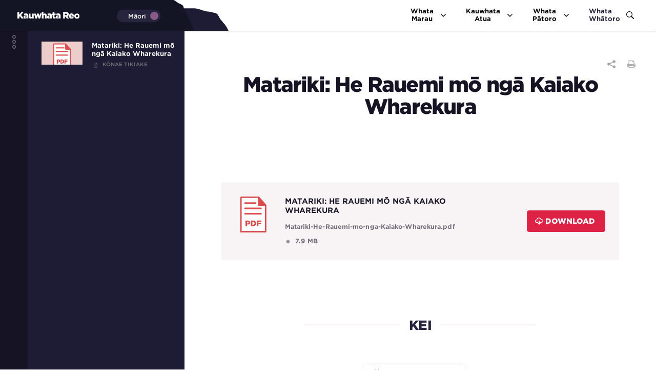

--- FILE ---
content_type: text/html; charset=utf-8
request_url: https://kauwhatareo.govt.nz/mi/resource/matariki-he-rauemi-mo-nga-kaiako-wharekura-2/
body_size: 210673
content:
<!doctype html>
<html class="no-js" lang="mi-NZ">
<head>
    <base href="https://kauwhatareo.govt.nz/"><!--[if lte IE 6]></base><![endif]-->
    <title>
        
            Matariki: He Rauemi mō ngā Kaiako Wharekura
        
        | Kauwhata Reo</title>
    <title>Matariki: He Rauemi mō ngā Kaiako Wharekura</title>
<meta name="generator" content="SilverStripe - https://www.silverstripe.org" />
<meta http-equiv="Content-Type" content="text/html; charset=utf-8" />
	<link rel="alternate" hreflang="en-NZ" href="https://kauwhatareo.govt.nz/en/resource/matariki-he-rauemi-mo-nga-kaiako-wharekura-2/" />

	<link rel="alternate" hreflang="mi-NZ" href="https://kauwhatareo.govt.nz/mi/resource/matariki-he-rauemi-mo-nga-kaiako-wharekura-2/" />


<link rel="canonical" href="https://kauwhatareo.govt.nz/mi/resource/matariki-he-rauemi-mo-nga-kaiako-wharekura-2/"/>
<meta property="og:title" content="Matariki: He Rauemi mō ngā Kaiako Wharekura"/>
<meta property="og:type" content="website"/>
<meta property="og:url" content="https://kauwhatareo.govt.nz/mi/resource/matariki-he-rauemi-mo-nga-kaiako-wharekura-2/"/>
<meta property="og:locale" content="mi_NZ" />
<meta property="og:site_name" content="Kauwhata Reo" />
<meta name="twitter:card" content="summary"/>
<meta name="twitter:title" content="Matariki: He Rauemi mō ngā Kaiako Wharekura"/>
<meta name="twitter:creator" content="@nick.croziercore-ed.ac.nz"/>
<meta property="article:published_time" content="2022-05-23T22:45:05+12:00" />
<meta property="article:modified_time" content="2022-06-23T08:55:52+12:00" />

    <meta name="viewport" id="viewport"
          content="width=device-width,minimum-scale=1.0,maximum-scale=10.0,initial-scale=1.0"/>
    <meta name="google" content="notranslate" />
    <link rel="stylesheet" type="text/css" href="https://cloud.typography.com/7451856/7184392/css/fonts.css"/>
    <link rel="stylesheet" href="https://use.typekit.net/wcx5fvl.css">
    <script
    src="https://code.jquery.com/jquery-3.6.0.min.js"
    integrity="sha256-/xUj+3OJU5yExlq6GSYGSHk7tPXikynS7ogEvDej/m4="
    crossorigin="anonymous"></script>

    <!-- Twitter Open Graph Markup -->
<!-- https://developer.twitter.com/en/docs/tweets/optimize-with-cards/guides/getting-started.html -->

<meta name="twitter:card" content="summary" />

<!-- Twitter username -->
<meta name="twitter:site" content="@EducationGovtNZ" />
<meta name="twitter:creator" content="@EducationGovtNZ" />

<!-- Facebook Open Graph Markup -->
<!-- https://developers.facebook.com/docs/sharing/webmasters/ -->

<meta property="og:type" content="article" />


    <!-- OG Link -->
    <meta property="og:url:secure_url" content="https://kauwhatareo.govt.nz/mi/resource/matariki-he-rauemi-mo-nga-kaiako-wharekura-2/" />



    <!-- OG Title -->
    <meta property="og:title" content="Matariki: He Rauemi mō ngā Kaiako Wharekura" />






    <link rel="icon" type="image/png" sizes="16x16" href="/_resources/themes/trmhub-theme/ico/favicon_16.png">
<link rel="icon" type="image/png" sizes="32x32" href="/_resources/themes/trmhub-theme/ico/favicon_32.png">
<link rel="icon" type="image/png" sizes="57x57" href="/_resources/themes/trmhub-theme/ico/favicon_57.png">
<link rel="icon" type="image/png" sizes="76x76" href="/_resources/themes/trmhub-theme/ico/favicon_76.png">
<link rel="icon" type="image/png" sizes="96x96" href="/_resources/themes/trmhub-theme/ico/favicon_96.png">
<link rel="icon" type="image/png" sizes="120x120" href="/_resources/themes/trmhub-theme/ico/favicon_120.png">
<link rel="icon" type="image/png" sizes="152x152" href="/_resources/themes/trmhub-theme/ico/favicon_152.png">
<link rel="icon" type="image/png" sizes="228x228" href="/_resources/themes/trmhub-theme/ico/favicon_228.png">

<link rel="apple-touch-icon" sizes="57x57" href="/_resources/themes/trmhub-theme/ico/favicon_57.png">
<link rel="apple-touch-icon" sizes="76x76" href="/_resources/themes/trmhub-theme/ico/favicon_76.png">
<link rel="apple-touch-icon" sizes="96x96" href="/_resources/themes/trmhub-theme/ico/favicon_96.png">
<link rel="apple-touch-icon" sizes="120x120" href="/_resources/themes/trmhub-theme/ico/favicon_120.png">
<link rel="apple-touch-icon" sizes="152x152" href="/_resources/themes/trmhub-theme/ico/favicon_152.png">
<link rel="apple-touch-icon" sizes="228x228" href="/_resources/themes/trmhub-theme/ico/favicon_228.png">

<link rel="stylesheet" type="text/css" href="/_resources/themes/trmhub-theme/dist/css/main.css?m=1714939464" media="screen,projection" />
<link rel="stylesheet" type="text/css" href="/_resources/themes/trmhub-theme/dist/css/search.css?m=1714939464" media="screen,projection" />
<link rel="stylesheet" type="text/css" href="/_resources/themes/trmhub-theme/dist/css/print.css?m=1714939464" media="print" />
<script src="/_resources/themes/trmhub-theme/dist/js/main.js?m=1714939464" defer></script>
<script src="/_resources/themes/trmhub-theme/dist/js/app.js?m=1714939464" defer></script>
<script type="text/javascript">
(function (w, d, s, l, i) {
    w[l] = w[l] || [];
    w[l].push({
        'gtm.start': new Date().getTime(), event: 'gtm.js'
    });
    var f = d.getElementsByTagName(s)[0],
        j = d.createElement(s), dl = l != 'dataLayer' ? '&l=' + l : '';
    j.async = true;
    j.src =
        'https://www.googletagmanager.com/gtm.js?id=' + i + dl;
    f.parentNode.insertBefore(j, f);
})(window, document, 'script', 'dataLayer', 'GTM-K7SJ32P');
</script>

</head>

<body id="body" class="body--FileResource body--resource-nav" data-mi-translation-terms="{&quot;HUB_UI&quot;:{&quot;Activity&quot;:&quot;Ngohe&quot;,&quot;All&quot;:&quot;Te katoa&quot;,&quot;AlternativeText&quot;:&quot;Tuhinga k\u0113&quot;,&quot;Animation&quot;:&quot;T\u0101oreore&quot;,&quot;AppearsIn&quot;:&quot;Kei&quot;,&quot;Article&quot;:&quot;Tuhinga&quot;,&quot;AssessmentMaterial&quot;:&quot;Rauemi Aromatawai&quot;,&quot;Atua&quot;:&quot;Kauwhata Atua&quot;,&quot;Audience&quot;:&quot;M\u0101 wai&quot;,&quot;Audio&quot;:&quot;Ororongo&quot;,&quot;Author&quot;:&quot;Kaituhi&quot;,&quot;Browse&quot;:&quot;Kaupapa Here&quot;,&quot;ClickHere&quot;:&quot;P\u0101whiria&quot;,&quot;CloseExit&quot;:&quot;Kati&quot;,&quot;Collection&quot;:&quot;Kohinga&quot;,&quot;Collections&quot;:&quot;Kohinga&quot;,&quot;Communications&quot;:&quot;Karere&quot;,&quot;Community&quot;:&quot;H\u0101pori&quot;,&quot;Continue&quot;:&quot;Haere tonu&quot;,&quot;Copyright&quot;:&quot;Manat\u0101&quot;,&quot;Curricula&quot;:&quot;Whata Marau&quot;,&quot;CurriculumLevel&quot;:&quot;Taumata marautanga&quot;,&quot;CurriculumLevelEtc&quot;:null,&quot;Description&quot;:&quot;Whakaahuatanga&quot;,&quot;DisplayIn&quot;:&quot;whakaatu i roto i&quot;,&quot;Download&quot;:&quot;Tikiake&quot;,&quot;EnglishDescription&quot;:&quot;Whakam\u0101rama reo P\u0101keh\u0101&quot;,&quot;EnterFullScreen&quot;:&quot;Tomo&quot;,&quot;Exemplar&quot;:&quot;Tauaromahi&quot;,&quot;ExitFullScreen&quot;:&quot;Puta&quot;,&quot;Explore&quot;:&quot;T\u016bhura&quot;,&quot;ExternalWeb&quot;:&quot;Pae waho&quot;,&quot;Feedback&quot;:&quot;Urupare&quot;,&quot;Filter&quot;:&quot;T\u0101tari&quot;,&quot;Format&quot;:&quot;Momo t\u0101nga&quot;,&quot;GameOrQuiz&quot;:&quot;K\u0113mu\/Patapatai&quot;,&quot;Glossary&quot;:&quot;Kuputaka&quot;,&quot;God&quot;:&quot;Atua&quot;,&quot;GotoHomePage&quot;:&quot;Ki te wh\u0101rangi K\u0101inga&quot;,&quot;HomePage&quot;:&quot;K\u0101inga&quot;,&quot;Image&quot;:&quot;Atahanga&quot;,&quot;Keywords&quot;:&quot;Kupu matua&quot;,&quot;Language&quot;:&quot;Reo&quot;,&quot;LearningArea&quot;:&quot;W\u0101hanga Ako&quot;,&quot;LearnMore&quot;:&quot;P\u0101rongo an\u014d&quot;,&quot;Lesson&quot;:&quot;Mahere Ako&quot;,&quot;Level&quot;:&quot;Taumata&quot;,&quot;MaoriDescription&quot;:&quot;Whakam\u0101rama reo M\u0101ori&quot;,&quot;MemberOfCollection&quot;:&quot;W\u0101hanga o te Kohinga&quot;,&quot;MemberOfKaupapa&quot;:&quot;Kaupapa&quot;,&quot;MinistryInitiatives&quot;:&quot;Kaupapa&quot;,&quot;MoreInfo&quot;:&quot;He k\u014drero an\u014d&quot;,&quot;NationalCurriculum&quot;:&quot;Ng\u0101 Marau&quot;,&quot;New&quot;:&quot;Rauemi hou&quot;,&quot;News&quot;:&quot;P\u016brongo&quot;,&quot;NewsAndEvents&quot;:&quot;Whata P\u0101toro&quot;,&quot;Next&quot;:&quot;Ki muri&quot;,&quot;NTotalResults&quot;:&quot;{value} Kitenga katoa&quot;,&quot;NZCLeaningArea&quot;:null,&quot;OtherSites&quot;:&quot;W\u0101hi k\u0113 atu&quot;,&quot;PaekupuResults&quot;:&quot;T\u0101 Paekupu&quot;,&quot;Performance&quot;:&quot;Ng\u0101 Mahi \u0101 te R\u0113hia&quot;,&quot;Preview&quot;:&quot;Tirohia&quot;,&quot;Previous&quot;:&quot;Ki mua&quot;,&quot;Print&quot;:&quot;T\u0101ia&quot;,&quot;Ratings&quot;:&quot;whakatauranga&quot;,&quot;RelatedResources&quot;:&quot;Rauemi t\u016bhono&quot;,&quot;ResourceInfo&quot;:&quot;P\u0101rongo rauemi&quot;,&quot;Resources&quot;:&quot;Rauemi&quot;,&quot;Screenshots&quot;:null,&quot;Search&quot;:&quot;Whata Wh\u0101toro&quot;,&quot;SearchHeKauwhataReo&quot;:&quot;Rapua Kauwhata Reo&quot;,&quot;SearchResourcesWithinThisAtua&quot;:&quot;Kimihia ng\u0101 rauemi o roto o t\u0113nei Atua&quot;,&quot;SearchThisKaupapaHere&quot;:&quot;Search This Kaupapa here&quot;,&quot;SearchThisLearningArea&quot;:&quot;Rapua t\u0113nei w\u0101hanga ako&quot;,&quot;Share&quot;:&quot;Tuari&quot;,&quot;ShowMore&quot;:&quot;He w\u0101hi atu an\u014d&quot;,&quot;Story&quot;:&quot;Paki&quot;,&quot;StudentReady&quot;:&quot;M\u0101 te \u0101konga&quot;,&quot;Subtitle&quot;:&quot;Kupu raro&quot;,&quot;Teacher&quot;:&quot;Pouako&quot;,&quot;TeachersNotes&quot;:&quot;M\u0101 te pouako&quot;,&quot;Theme&quot;:&quot;Kaupapa wh\u0101nui&quot;,&quot;Themes&quot;:&quot;Kaupapa wh\u0101nui&quot;,&quot;Title&quot;:&quot;Rauemi&quot;,&quot;TMOLeaningArea&quot;:null,&quot;TotalResults&quot;:&quot;Kitenga katoa&quot;,&quot;Tools&quot;:&quot;Taputapu&quot;,&quot;Translator&quot;:&quot;Kaiwhakam\u0101ori&quot;,&quot;Type&quot;:&quot;Momo&quot;,&quot;UnitPlan&quot;:&quot;Mahere Kaupapa&quot;,&quot;UpcomingEvents&quot;:&quot;Kaupapa Whakatairanga&quot;,&quot;VideoTranscript&quot;:&quot;T\u0101ngakupu ataata&quot;,&quot;View&quot;:&quot;Tirohia&quot;,&quot;Webinar&quot;:&quot;Kauhaurangi&quot;,&quot;Webpage&quot;:&quot;Wh\u0101rangi ipurangi&quot;,&quot;WhataPatoro&quot;:&quot;Whata P\u0101toro&quot;,&quot;Word&quot;:&quot;Kupu&quot;,&quot;Worksheet&quot;:&quot;Pukamahi&quot;},&quot;HUB_Resource&quot;:{&quot;Book&quot;:&quot;Pukapuka&quot;,&quot;Chapter&quot;:&quot;Tukutuku&quot;,&quot;DigitalInteractive&quot;:&quot;P\u0101hekoheko matihiko&quot;,&quot;Download&quot;:&quot;Tikiake&quot;,&quot;ExternalWeb&quot;:&quot;Pae waho&quot;,&quot;File&quot;:&quot;K\u014dnae tikiake&quot;,&quot;MobileApp&quot;:&quot;Taup\u0101nga waea&quot;,&quot;Video&quot;:&quot;Ataata&quot;,&quot;VideoSeries&quot;:&quot;Raupapa Ataata&quot;,&quot;Web&quot;:&quot;Tukutuku&quot;,&quot;Audio&quot;:&quot;Ororongo&quot;},&quot;HUB_Search&quot;:{&quot;NoImage&quot;:&quot;No image&quot;,&quot;NoResults&quot;:&quot;No results yet.&quot;,&quot;NoResultsYetFromOtherSites&quot;:&quot;No results yet from other sites.&quot;,&quot;TryMoreGeneralWordsOrPhrases&quot;:&quot;Try more general words or phrases&quot;,&quot;CheckYourSpelling&quot;:&quot;Check your spelling&quot;,&quot;TryDifferentWordsWithTheSameMeaning&quot;:&quot;Try different words with the same meaning&quot;,&quot;TryFilterButtons&quot;:&quot;Try filter buttons&quot;,&quot;ViewThisResourceOnDigitalNZWebsite&quot;:&quot;View this resource on Digital NZ website&quot;},&quot;HUB_Paekupu&quot;:{&quot;DictionaryResultsProvidedByPaekupu&quot;:&quot;Dictionary results provided by Paekupu&quot;,&quot;GoToPaekupu&quot;:&quot;Go To Paekupu&quot;},&quot;TAG_Heading&quot;:{&quot;Type&quot;:&quot;Momo&quot;,&quot;Audience&quot;:&quot;M\u0101 wai&quot;,&quot;Format&quot;:&quot;Momo t\u0101nga&quot;,&quot;CurriculumLevel&quot;:&quot;Taumata marautanga&quot;,&quot;Sector&quot;:&quot;Sector&quot;},&quot;TAG_Item&quot;:{&quot;Teacher&quot;:&quot;M\u0101 te Pouako&quot;,&quot;Student ready&quot;:&quot;M\u0101 te \u0100konga&quot;,&quot;Level 1&quot;:&quot;Taumata 1&quot;,&quot;Level 2&quot;:&quot;Taumata 2&quot;,&quot;Level 3&quot;:&quot;Taumata 3&quot;,&quot;Level 4&quot;:&quot;Taumata 4&quot;,&quot;Level 5&quot;:&quot;Taumata 5&quot;,&quot;Level 6&quot;:&quot;Taumata 6&quot;,&quot;Level 7&quot;:&quot;Taumata 7&quot;,&quot;Level 8&quot;:&quot;Taumata 8&quot;,&quot;Level 9&quot;:&quot;Taumata 9&quot;,&quot;Early learning&quot;:&quot;Te Akoranga k\u014dhungahunga&quot;,&quot;Book&quot;:&quot;Pukapuka&quot;,&quot;Download&quot;:&quot;Tikiake&quot;,&quot;External web&quot;:&quot;Pae waho&quot;,&quot;File&quot;:&quot;K\u014dnae tikiake&quot;,&quot;Mobile app&quot;:&quot;Taup\u0101nga waea&quot;,&quot;Video&quot;:&quot;Ataata&quot;,&quot;Web&quot;:&quot;Tukutuku&quot;,&quot;Digital interactive&quot;:&quot;P\u0101hekoheko matihiko&quot;,&quot;Audio&quot;:&quot;Ororongo&quot;,&quot;Matariki&quot;:&quot;Matariki&quot;,&quot;Tai Tokerau&quot;:&quot;Te Tai Tokerau&quot;,&quot;Auckland&quot;:&quot;T\u0101makimakaurau&quot;,&quot;Waikato&quot;:&quot;Waikato&quot;,&quot;Bay of Plenty-Waiariki&quot;:&quot;Waiariki&quot;,&quot;Taranaki-Whanganui-Manawat\u016b&quot;:&quot;Taranaki-Whanganui-Manawat\u016b&quot;,&quot;Hawke&#039;s Bay-Tair\u0101whiti&quot;:&quot;Te Matau-a-M\u0101ui \u2013 Te Tair\u0101whiti&quot;,&quot;Wellington&quot;:&quot;Te Upoko-o-te-Ika&quot;,&quot;Nelson-Marlborough-West Coast&quot;:&quot;Te Tauihu-o-te-Waka \u2013 Te Tai Poutini&quot;,&quot;Canterbury-Chatham Islands&quot;:&quot;Waitaha \u2013 R\u0113kohu&quot;,&quot;Otago-Southland&quot;:&quot;\u014ct\u0101kou \u2013 Murihiku&quot;,&quot;Story&quot;:&quot;Paki&quot;,&quot;Article&quot;:&quot;Tuhinga&quot;,&quot;Worksheet&quot;:&quot;Pukamahi&quot;,&quot;Exemplar&quot;:&quot;Tauaromahi&quot;,&quot;Unit plan&quot;:&quot;Mahere kaupapa&quot;,&quot;Lesson&quot;:&quot;Mahere ako&quot;,&quot;Game or quiz&quot;:&quot;K\u0113mu\/patapatai&quot;,&quot;Assessment material&quot;:&quot;Rauemi aromatawai&quot;,&quot;Activity&quot;:&quot;Ngohe&quot;,&quot;Teacher notes&quot;:&quot;M\u0101 te pouako&quot;,&quot;Primary&quot;:&quot;Kura Tuatahi&quot;,&quot;Secondary&quot;:&quot;Kura Tuarua&quot;,&quot;Early Learning&quot;:&quot;Te Akoranga k\u014dhungahunga&quot;},&quot;HUB_ExpandableText&quot;:{&quot;ShowHelp&quot;:&quot;\u0100whina&quot;,&quot;MoreInfo&quot;:&quot;He k\u014drero atu an\u014d&quot;,&quot;Hide&quot;:&quot;Huna&quot;},&quot;HUB_Map&quot;:{&quot;ResourcesTitle&quot;:&quot;Ng\u0101 rauemi m\u014d&quot;,&quot;ResourcesDescription&quot;:&quot;Ng\u0101 rauemi m\u014d [region], m\u014d [region], m\u014d [region] hoki.&quot;,&quot;CollectionsTitle&quot;:&quot;Collections in&quot;,&quot;ViewAll&quot;:&quot;Whakaaturia te katoa&quot;,&quot;BackToTop&quot;:&quot;E hoki ki runga o te mahere&quot;,&quot;NoResults_Start&quot;:&quot;Au\u0113, karekau he kitenga m\u014d te rohe o&quot;,&quot;NoResults_End&quot;:&quot;K\u014dwhiria t\u0113tahi atu rohe ka kimi an\u014d ai.&quot;,&quot;Loading_Resources&quot;:&quot;E uta rauemi ana.&quot;},&quot;HUB_KaupapaPage&quot;:{&quot;SearchTitle&quot;:&quot;E kimihia ana t\u0113tahi mea wh\u0101iti nei?&quot;,&quot;SearchDescription&quot;:&quot;Whakamahia t\u0113nei paekimi hei rapu i te wh\u0101nuitanga o te kaupapa.  Ka toro atu ki te pae kimi matua.&quot;,&quot;SearchPlaceholder&quot;:&quot;Kimihia t\u0113nei kaupapa.&quot;}}">
    
        <div class="overlay" id="overlay">
    <nav class="overlay-menu">
        <nav class="headerMenuMobile no-print">
    <button class="
            js-i18n-toggle
            i18n-toggle__button
            
                i18n-toggle--right
            
        "
        title="Display website controls in English">
    <ul class="i18n-toggle__list">
        
            <li class="i18n-toggle__list-item active" data-href="https://kauwhatareo.govt.nz/mi/resource/matariki-he-rauemi-mo-nga-kaiako-wharekura-2/">
                <span>Māori </span>
            </li>
        
            <li class="i18n-toggle__list-item inactive" data-href="https://kauwhatareo.govt.nz/en/resource/matariki-he-rauemi-mo-nga-kaiako-wharekura-2/">
                <span>English </span>
            </li>
        
    </ul>
</button>

    <ul class="headerMenuMobile__list">
        <li class="headerMenuMobile__list-item">
            <a href="mi/search" title="Search" class="headerMenuMobile__list-link">
                Whata Whātoro
                <i class="icon--medium icon--search-white"></i>
            </a>
        </li>
        <li class="headerMenuMobile__list-item">
            <a class="headerMenuMobile__list-link" href="/mi/resource/matariki-he-rauemi-mo-nga-kaiako-wharekura-2/#" data-target="mobile-child-atua">
                Kauwhata Atua
                <i class="icon--small icon--chevron-right-red"></i>
            </a>
        </li>
        <li class="headerMenuMobile__list-item">
            <a class="headerMenuMobile__list-link" href="/mi/resource/matariki-he-rauemi-mo-nga-kaiako-wharekura-2/#" data-target="mobile-child-engagement">
                Whata Pātoro
                <i class="icon--small icon--chevron-right-red"></i>
            </a>
        </li>
        <li class="headerMenuMobile__list-item">
            <a class="headerMenuMobile__list-link" href="/mi/resource/matariki-he-rauemi-mo-nga-kaiako-wharekura-2/#" data-target="mobile-child-curricula">
                Whata Marau
                <i class="icon--small icon--chevron-right-red"></i>
            </a>
        </li>
    </ul>

    <!-- second level menu start-->
    <a href="/mi/resource/matariki-he-rauemi-mo-nga-kaiako-wharekura-2/#" class="headerMenuMobile__back-link" id="mobileMenuClose">
        <i class="icon--small icon--chevron-left-red"></i> BACK
    </a>
    <ul class="headerMenuMobile__list headerMenuMobile__list--child" id="mobile-child-curricula">
        <div class="headerMenuMobile__child-main-title"><i
                class="icon icon--whata-mobile-menu"></i> Whata Marau</div>

        
            
                <div class="headerMenuMobile__child-sub-heading">Ngā Marau</div>
                
                    <li class="headerMenuMobile__child-item">
                        <a href="/mi/collections/te-marautanga-o-aotearoa/" class="headerMenuMobile__child-link">
                            Te Marautanga o Aotearoa
                        </a>
                    </li>
                
                    <li class="headerMenuMobile__child-item">
                        <a href="/?l=mi_NZ" class="headerMenuMobile__child-link">
                            Te Whakahou i Te Marautanga o Aotearoa
                        </a>
                    </li>
                
                    <li class="headerMenuMobile__child-item">
                        <a href="/mi/kaupapa/nga-tini-mata-o-te-aromatawai/" class="headerMenuMobile__child-link">
                            Aromatawai
                        </a>
                    </li>
                
                    <li class="headerMenuMobile__child-item">
                        <a href="https://nzcurriculum.tki.org.nz/" class="headerMenuMobile__child-link">
                            New Zealand Curriculum
                            <i class="icon--small icon--external-link-grey"></i>
                        </a>
                    </li>
                
                    <li class="headerMenuMobile__child-item">
                        <a href="https://nzcurriculum.tki.org.nz/Refreshing-the-New-Zealand-Curriculum" class="headerMenuMobile__child-link">
                            Refreshing The New Zealand Curriculum
                            <i class="icon--small icon--external-link-grey"></i>
                        </a>
                    </li>
                
                    <li class="headerMenuMobile__child-item">
                        <a href="https://tewhariki.tki.org.nz/mi/te-whariki-a-te-kohanga-reo/" class="headerMenuMobile__child-link">
                            Te Whāriki Online
                            <i class="icon--small icon--external-link-grey"></i>
                        </a>
                    </li>
                
            
        

        
            
                <div class="headerMenuMobile__child-sub-heading">Taputapu</div>
                
                    <li class="headerMenuMobile__child-item">
                        <a href="https://paekupu.co.nz/" class="headerMenuMobile__child-link">Paekupu
                            <i class="icon--small icon--external-link-grey"></i>
                        </a>
                    </li>
                
                    <li class="headerMenuMobile__child-item">
                        <a href="https://twa.education.govt.nz/account/login/?next=/" class="headerMenuMobile__child-link">Te Waharoa Ararau
                            <i class="icon--small icon--external-link-grey"></i>
                        </a>
                    </li>
                
                    <li class="headerMenuMobile__child-item">
                        <a href="https://curriculumtool.education.govt.nz/" class="headerMenuMobile__child-link">Rapua Te Ara Tika
                            <i class="icon--small icon--external-link-grey"></i>
                        </a>
                    </li>
                
                    <li class="headerMenuMobile__child-item">
                        <a href="/mi/kaupapa/te-takanga-o-te-wa/" class="headerMenuMobile__child-link">Te Takanga o Te Wā
                        </a>
                    </li>
                
                    <li class="headerMenuMobile__child-item">
                        <a href="/mi/resource/hei-raukura-mo-te-mokopuna/" class="headerMenuMobile__child-link">Hei Raukura Mō te Mokopuna
                        </a>
                    </li>
                
            
        
    </ul>

    <ul class="headerMenuMobile__list headerMenuMobile__list--child" id="mobile-child-atua">
        <div class="headerMenuMobile__child-main-title headerMenuMobile__child-main-title--atua"><i
                class="icon icon--whata-mobile-menu"></i> Kauwhata Atua</div>
        
            <li class="headerMenuMobile__child-item headerMenuMobile__child-item--left-alignment">
                <a href="mi/atua/show/1" class="headerMenuMobile__child-link headerMenuMobile__child-link--atua"
                   title="Go to 'Ranginui' page">
                            <span class="headerMenuMobile__atua-image-wrapper">
                                <img src="https://kauwhatareo-live-storagestac-assetstorages3bucket-1w7r7v9dv6o7k.s3.ap-southeast-2.amazonaws.com/public/Uploads/Atua-Images/Atua-thumbs-for-mega-menu/391269a4bd/Haumia-Atua-for-mega-menu-v4.png" alt="ranginui Atua for mega menu v2" class="headerMenuMobile__atua-image"/>
                            </span>
                    <span class="headerMenuMobile__atua-title">Ranginui</span>
                </a>
            </li>
        
            <li class="headerMenuMobile__child-item">
                <a href="mi/atua/show/2" class="headerMenuMobile__child-link headerMenuMobile__child-link--atua"
                   title="Go to 'Papatūānuku' page">
                            <span class="headerMenuMobile__atua-image-wrapper">
                                <img src="https://kauwhatareo-live-storagestac-assetstorages3bucket-1w7r7v9dv6o7k.s3.ap-southeast-2.amazonaws.com/public/Uploads/Atua-Images/Atua-thumbs-for-mega-menu/be09991ed3/Haumia-Atua-for-mega-menu-v3.png" alt="papa Atua for mega menu" class="headerMenuMobile__atua-image"/>
                            </span>
                    <span class="headerMenuMobile__atua-title">Papatūānuku</span>
                </a>
            </li>
        
            <li class="headerMenuMobile__child-item">
                <a href="mi/atua/show/3" class="headerMenuMobile__child-link headerMenuMobile__child-link--atua"
                   title="Go to 'Tāne' page">
                            <span class="headerMenuMobile__atua-image-wrapper">
                                <img src="https://kauwhatareo-live-storagestac-assetstorages3bucket-1w7r7v9dv6o7k.s3.ap-southeast-2.amazonaws.com/public/Uploads/Atua-Images/Atua-thumbs-for-mega-menu/e863d080b7/tane-Atua-for-mega-menu-v4.png" alt="tane Atua for mega menu" class="headerMenuMobile__atua-image"/>
                            </span>
                    <span class="headerMenuMobile__atua-title">Tāne</span>
                </a>
            </li>
        
            <li class="headerMenuMobile__child-item">
                <a href="mi/atua/show/4" class="headerMenuMobile__child-link headerMenuMobile__child-link--atua"
                   title="Go to 'Tūmatauenga' page">
                            <span class="headerMenuMobile__atua-image-wrapper">
                                <img src="https://kauwhatareo-live-storagestac-assetstorages3bucket-1w7r7v9dv6o7k.s3.ap-southeast-2.amazonaws.com/public/Uploads/Atua-Images/Atua-thumbs-for-mega-menu/26b4b3594e/Haumia-Atua-for-mega-menu-v8.png" alt="Tumatauenga Atua for mega menu" class="headerMenuMobile__atua-image"/>
                            </span>
                    <span class="headerMenuMobile__atua-title">Tūmatauenga</span>
                </a>
            </li>
        
            <li class="headerMenuMobile__child-item headerMenuMobile__child-item--left-alignment">
                <a href="mi/atua/show/5" class="headerMenuMobile__child-link headerMenuMobile__child-link--atua"
                   title="Go to 'Rongo' page">
                            <span class="headerMenuMobile__atua-image-wrapper">
                                <img src="https://kauwhatareo-live-storagestac-assetstorages3bucket-1w7r7v9dv6o7k.s3.ap-southeast-2.amazonaws.com/public/Uploads/Atua-Images/Atua-thumbs-for-mega-menu/2e983c9b65/Haumia-Atua-for-mega-menu-v5.png" alt="rongo Atua for mega menu" class="headerMenuMobile__atua-image"/>
                            </span>
                    <span class="headerMenuMobile__atua-title">Rongo</span>
                </a>
            </li>
        
            <li class="headerMenuMobile__child-item">
                <a href="mi/atua/show/6" class="headerMenuMobile__child-link headerMenuMobile__child-link--atua"
                   title="Go to 'Haumia' page">
                            <span class="headerMenuMobile__atua-image-wrapper">
                                <img src="https://kauwhatareo-live-storagestac-assetstorages3bucket-1w7r7v9dv6o7k.s3.ap-southeast-2.amazonaws.com/public/Uploads/Atua-Images/Atua-thumbs-for-mega-menu/c44f8cc906/Haumia-Atua-for-mega-menu.png" alt="Haumia Atua for mega menu" class="headerMenuMobile__atua-image"/>
                            </span>
                    <span class="headerMenuMobile__atua-title">Haumia</span>
                </a>
            </li>
        
            <li class="headerMenuMobile__child-item">
                <a href="mi/atua/show/7" class="headerMenuMobile__child-link headerMenuMobile__child-link--atua"
                   title="Go to 'Tāwhirimātea' page">
                            <span class="headerMenuMobile__atua-image-wrapper">
                                <img src="https://kauwhatareo-live-storagestac-assetstorages3bucket-1w7r7v9dv6o7k.s3.ap-southeast-2.amazonaws.com/public/Uploads/Atua-Images/Atua-thumbs-for-mega-menu/6ac8d49fea/tane-Atua-for-mega-menu-v3.png" alt="Tawhirimatea Atua for mega menu" class="headerMenuMobile__atua-image"/>
                            </span>
                    <span class="headerMenuMobile__atua-title">Tāwhirimātea</span>
                </a>
            </li>
        
            <li class="headerMenuMobile__child-item">
                <a href="mi/atua/show/8" class="headerMenuMobile__child-link headerMenuMobile__child-link--atua"
                   title="Go to 'Tangaroa' page">
                            <span class="headerMenuMobile__atua-image-wrapper">
                                <img src="https://kauwhatareo-live-storagestac-assetstorages3bucket-1w7r7v9dv6o7k.s3.ap-southeast-2.amazonaws.com/public/Uploads/Atua-Images/Atua-thumbs-for-mega-menu/30d35c85a4/Haumia-Atua-for-mega-menu-v7.png" alt="tangaroa Atua for mega menu" class="headerMenuMobile__atua-image"/>
                            </span>
                    <span class="headerMenuMobile__atua-title">Tangaroa</span>
                </a>
            </li>
        
            <li class="headerMenuMobile__child-item headerMenuMobile__child-item--left-alignment">
                <a href="mi/atua/show/9" class="headerMenuMobile__child-link headerMenuMobile__child-link--atua"
                   title="Go to 'Rūaumoko' page">
                            <span class="headerMenuMobile__atua-image-wrapper">
                                <img src="https://kauwhatareo-live-storagestac-assetstorages3bucket-1w7r7v9dv6o7k.s3.ap-southeast-2.amazonaws.com/public/Uploads/Atua-Images/Atua-thumbs-for-mega-menu/a40bcf5330/Haumia-Atua-for-mega-menu-v6.png" alt="ruamoko Atua for mega menu" class="headerMenuMobile__atua-image"/>
                            </span>
                    <span class="headerMenuMobile__atua-title">Rūaumoko</span>
                </a>
            </li>
        
            <li class="headerMenuMobile__child-item">
                <a href="mi/atua/show/10" class="headerMenuMobile__child-link headerMenuMobile__child-link--atua"
                   title="Go to 'Whiro' page">
                            <span class="headerMenuMobile__atua-image-wrapper">
                                <img src="https://kauwhatareo-live-storagestac-assetstorages3bucket-1w7r7v9dv6o7k.s3.ap-southeast-2.amazonaws.com/public/Uploads/Atua-Images/Atua-thumbs-for-mega-menu/11428742d7/tane-Atua-for-mega-menu-v2.png" alt="whiro Atua for mega menu" class="headerMenuMobile__atua-image"/>
                            </span>
                    <span class="headerMenuMobile__atua-title">Whiro</span>
                </a>
            </li>
        
            <li class="headerMenuMobile__child-item">
                <a href="mi/atua/show/11" class="headerMenuMobile__child-link headerMenuMobile__child-link--atua"
                   title="Go to 'Hineahuone' page">
                            <span class="headerMenuMobile__atua-image-wrapper">
                                <img src="https://kauwhatareo-live-storagestac-assetstorages3bucket-1w7r7v9dv6o7k.s3.ap-southeast-2.amazonaws.com/public/Uploads/Atua-Images/Atua-thumbs-for-mega-menu/f9a506784f/Haumia-Atua-for-mega-menu-v2.png" alt="Hineahuone Atua for mega menu" class="headerMenuMobile__atua-image"/>
                            </span>
                    <span class="headerMenuMobile__atua-title">Hineahuone</span>
                </a>
            </li>
        
    </ul>
    <ul class="headerMenuMobile__list headerMenuMobile__list--child" id="mobile-child-engagement">
        <div class="headerMenuMobile__child-main-title"><i
                class="icon icon--whata-mobile-menu"></i> Whata Pātoro</div>

        
            
                <div class="headerMenuMobile__child-sub-heading">Karere</div>
                
                    <li class="headerMenuMobile__child-item">
                        <a class="headerMenuMobile__child-link" href="/mi/karere/">
                            Ngā Rongo o te Wā
                        </a>
                    </li>
                
            
        

        
            
                <div class="headerMenuMobile__child-sub-heading">Kaupapa</div>
                
                    <li class="headerMenuMobile__child-item">
                        <a href="/mi/kaupapa/te-takanga-o-te-wa/" class="headerMenuMobile__child-link">
                            Te Takanga o Te Wā 
                        </a>
                    </li>
                
                    <li class="headerMenuMobile__child-item">
                        <a href="/mi/kaupapa/te-ahu-o-te-reo-maori/" class="headerMenuMobile__child-link">
                            Te Ahu o te Reo Māori
                        </a>
                    </li>
                
                    <li class="headerMenuMobile__child-item">
                        <a href="/mi/kaupapa/ki-te-ao-marama/" class="headerMenuMobile__child-link">
                            Ki te Ao Mārama
                        </a>
                    </li>
                
                    <li class="headerMenuMobile__child-item">
                        <a href="/mi/kaupapa/te-matahi-o-te-tau-matariki-ahunga-nui/" class="headerMenuMobile__child-link">
                            Te Mātahi o te Tau Matariki Ahunga Nui
                        </a>
                    </li>
                
                    <li class="headerMenuMobile__child-item">
                        <a href="/mi/kaupapa/tama-tu-reo-ora-te-petihana-1972/" class="headerMenuMobile__child-link">
                            Tama Tū, Reo Ora – Te Petihana 1972
                        </a>
                    </li>
                
                    <li class="headerMenuMobile__child-item">
                        <a href="/mi/kaupapa/te-aho-ngarahu/" class="headerMenuMobile__child-link">
                            Te Aho Ngārahu
                        </a>
                    </li>
                
                    <li class="headerMenuMobile__child-item">
                        <a href="/mi/kaupapa/korero-rauemi/" class="headerMenuMobile__child-link">
                            Kōrero Rauemi
                        </a>
                    </li>
                
                    <li class="headerMenuMobile__child-item">
                        <a href="/?l=mi_NZ" class="headerMenuMobile__child-link">
                            Tautoko Rā Kaiako
                        </a>
                    </li>
                
            
        

        
            
        
    </ul>
    <!-- second level menu end-->
</nav>

    </nav>
</div>
<div class="button_container" id="toggle" role="button" aria-pressed="false">
    <div class="close-text">Kati</div>
    <span class="top"></span>
    <span class="middle"></span>
    <span class="bottom"></span>
</div>

<header id="header" class="header">
    <div class="skip-links no-print">
    <a href="/mi/resource/matariki-he-rauemi-mo-nga-kaiako-wharekura-2/#main" class="skip-links__link">Skip to main content</a>
    
</div>

    <div class="header__container">
        <div class="header__title">
        <a title="Ki te whārangi Kāinga" class="title__link " href="https://kauwhatareo.govt.nz/mi">
                <img class="header__title-bg" src="/_resources/themes/trmhub-theme/images/resource-page-nav.svg"
                     alt="background hills"
                />
                <img class="header__title-logo" src="/_resources/themes/trmhub-theme/images/footer-kauwhata-reo.svg" alt="Kauwhata Reo" />
            </a>
        </div>

        
        <div class="header__i18n-toggle no-print">
            <button class="
            js-i18n-toggle
            i18n-toggle__button
            
                i18n-toggle--right
            
        "
        title="Display website controls in English">
    <ul class="i18n-toggle__list">
        
            <li class="i18n-toggle__list-item active" data-href="https://kauwhatareo.govt.nz/mi/resource/matariki-he-rauemi-mo-nga-kaiako-wharekura-2/">
                <span>Māori </span>
            </li>
        
            <li class="i18n-toggle__list-item inactive" data-href="https://kauwhatareo.govt.nz/en/resource/matariki-he-rauemi-mo-nga-kaiako-wharekura-2/">
                <span>English </span>
            </li>
        
    </ul>
</button>

        </div>
        
        <div class="header__explore-by">
            <ul class="headerMenu no-print">
    <li class="header__learning-areas" id="learning-areas__mega">
        <button tabindex="1" id="learningAreasToggle" class="header__mega-nav-toggler" data-class="active" data-toggle=".mega--learningAreas">Whata<br/>Marau <span class="icon icon--xs icon--chevron-grey"/></button>
        <div>
            <div class="mega mega--learningAreas">
                <div class="menu-close">
    <div class="close-text" data-class="active" data-toggle=".mega--learningAreas">Kati</div>
    <button class="modal-button-close" data-class="active" data-toggle=".mega--learningAreas">
    </button>
</div>
<div class="mega__home-icon"></div>


<h2 class="mega__title">Whata Marau</h2>
<div class="mega__menu-wrapper mega__menu-wrapper--curricula">
    <ul class="mega__menu-list mega__menu-list--curricula">
        <li class="mega__menu-item mega__menu-item--curricula">
            
                
                    <h2 class="mega__menu-item-title">Ngā Marau</h2>
                    
                        <a tabindex="4" href="/mi/collections/te-marautanga-o-aotearoa/" class="mega__item-link mega__item-link--marau">
                            
                                <img width="40" height="40" alt="thumb TMOA 320x180" src="https://kauwhatareo-live-storagestac-assetstorages3bucket-1w7r7v9dv6o7k.s3.ap-southeast-2.amazonaws.com/public/Uploads/a34f7ba5f9/thumb_TMOA_320x180__FillWzQwLDQwXQ.png" loading="lazy" />

                            
                            <span class="mega__item-link-text">Te Marautanga o Aotearoa</span>
                        </a>
                    
                        <a tabindex="4" href="/?l=mi_NZ" class="mega__item-link mega__item-link--marau">
                            
                                <img width="40" height="40" alt="25DC2839 F9F7 4A0D 9930 C222804B5121" src="https://kauwhatareo-live-storagestac-assetstorages3bucket-1w7r7v9dv6o7k.s3.ap-southeast-2.amazonaws.com/public/Uploads/25DC2839-F9F7-4A0D-9930-C222804B5121__FillWzQwLDQwXQ.png" loading="lazy" />

                            
                            <span class="mega__item-link-text">Te Whakahou i Te Marautanga o Aotearoa</span>
                        </a>
                    
                        <a tabindex="4" href="/mi/kaupapa/nga-tini-mata-o-te-aromatawai/" class="mega__item-link mega__item-link--marau">
                            
                                <img width="40" height="40" alt="Tui porohita illustration. " src="https://kauwhatareo-live-storagestac-assetstorages3bucket-1w7r7v9dv6o7k.s3.ap-southeast-2.amazonaws.com/public/Aromatawai-Feb-2023/Tui-Porhita-rec__FillWzQwLDQwXQ.jpg" loading="lazy" />

                            
                            <span class="mega__item-link-text">Aromatawai</span>
                        </a>
                    
                        <a tabindex="4" href="https://nzcurriculum.tki.org.nz/" class="mega__item-link mega__item-link--marau">
                            
                                <img width="40" height="40" alt="thumb nzc 180x180" src="https://kauwhatareo-live-storagestac-assetstorages3bucket-1w7r7v9dv6o7k.s3.ap-southeast-2.amazonaws.com/public/Uploads/8f1753d2e2/thumb_nzc_180x180__FillWzQwLDQwXQ.png" loading="lazy" />

                            
                            <span class="mega__item-link-text">New Zealand Curriculum
                                <i class="icon--small icon--external-link-grey"></i></span>
                        </a>
                    
                        <a tabindex="4" href="https://nzcurriculum.tki.org.nz/Refreshing-the-New-Zealand-Curriculum" class="mega__item-link mega__item-link--marau">
                            
                                <img width="40" height="40" alt="moe logo icon thumnail" src="https://kauwhatareo-live-storagestac-assetstorages3bucket-1w7r7v9dv6o7k.s3.ap-southeast-2.amazonaws.com/public/moe_logo_icon-thumnail__FillWzQwLDQwXQ.png" loading="lazy" />

                            
                            <span class="mega__item-link-text">Refreshing The New Zealand Curriculum
                                <i class="icon--small icon--external-link-grey"></i></span>
                        </a>
                    
                        <a tabindex="4" href="https://tewhariki.tki.org.nz/mi/te-whariki-a-te-kohanga-reo/" class="mega__item-link mega__item-link--marau">
                            
                                <img width="40" height="40" alt="thumb te whariki 180x180" src="https://kauwhatareo-live-storagestac-assetstorages3bucket-1w7r7v9dv6o7k.s3.ap-southeast-2.amazonaws.com/public/Uploads/3ffa6d05ea/thumb_te_whariki_180x180__FillWzQwLDQwXQ.png" loading="lazy" />

                            
                            <span class="mega__item-link-text">Te Whāriki Online
                                <i class="icon--small icon--external-link-grey"></i></span>
                        </a>
                    
                
            
        </li>
        <li class="mega__menu-item mega__menu-item--curricula">
            
                
                    <h2 class="mega__menu-item-title">Taputapu</h2>
                    
                        <a tabindex="4" href="https://paekupu.co.nz/" class="mega__item-link mega__item-link--marau">
                            
                                <img width="40" height="40" alt="thumb paekupu 180x180 v2" src="https://kauwhatareo-live-storagestac-assetstorages3bucket-1w7r7v9dv6o7k.s3.ap-southeast-2.amazonaws.com/public/Uploads/7ddf0ec37a/thumb_paekupu_180x180-v2__FillWzQwLDQwXQ.png" loading="lazy" />

                            
                            <span class="mega__item-link-text">Paekupu
                                <i class="icon--small icon--external-link-grey"></i></span>
                        </a>
                    
                        <a tabindex="4" href="https://twa.education.govt.nz/account/login/?next=/" class="mega__item-link mega__item-link--marau">
                            
                                <img width="40" height="40" alt="Te Waharoa Ararau thumb" src="https://kauwhatareo-live-storagestac-assetstorages3bucket-1w7r7v9dv6o7k.s3.ap-southeast-2.amazonaws.com/public/Uploads/images/thumbnails/660fda7ca8/Te-Waharoa-Ararau-thumb__FillWzQwLDQwXQ.png" loading="lazy" />

                            
                            <span class="mega__item-link-text">Te Waharoa Ararau
                                <i class="icon--small icon--external-link-grey"></i></span>
                        </a>
                    
                        <a tabindex="4" href="https://curriculumtool.education.govt.nz/" class="mega__item-link mega__item-link--marau">
                            
                                <img width="40" height="40" alt="Rapua Te Ara Tika Thumb" src="https://kauwhatareo-live-storagestac-assetstorages3bucket-1w7r7v9dv6o7k.s3.ap-southeast-2.amazonaws.com/public/Uploads/images/thumbnails/20a0a2564f/Rapua-Te-Ara-Tika-Thumb__FillWzQwLDQwXQ.png" loading="lazy" />

                            
                            <span class="mega__item-link-text">Rapua Te Ara Tika
                                <i class="icon--small icon--external-link-grey"></i></span>
                        </a>
                    
                        <a tabindex="4" href="/mi/kaupapa/te-takanga-o-te-wa/" class="mega__item-link mega__item-link--marau">
                            
                                <img width="40" height="40" alt="ttotw thumb" src="https://kauwhatareo-live-storagestac-assetstorages3bucket-1w7r7v9dv6o7k.s3.ap-southeast-2.amazonaws.com/public/Uploads/ttotw-thumb__FillWzQwLDQwXQ.png" loading="lazy" />

                            
                            <span class="mega__item-link-text">Te Takanga o Te Wā</span>
                        </a>
                    
                        <a tabindex="4" href="/mi/resource/hei-raukura-mo-te-mokopuna/" class="mega__item-link mega__item-link--marau">
                            
                                <img width="40" height="40" alt="Nga Raukura Hei Raukura Mo te Mokopuna square" src="https://kauwhatareo-live-storagestac-assetstorages3bucket-1w7r7v9dv6o7k.s3.ap-southeast-2.amazonaws.com/public/Uploads/Nga-Raukura-Hei-Raukura-Mo-te-Mokopuna-square__FillWzQwLDQwXQ.png" loading="lazy" />

                            
                            <span class="mega__item-link-text">Hei Raukura Mō te Mokopuna</span>
                        </a>
                    
                
            
        </li>
    </ul>
</div>

            </div>
        </div>
    </li>

    <li class="header__atua" id="atua__mega">
        <button tabindex="2" id="atuaToggle" class="header__mega-nav-toggler" data-class="active" data-toggle=".mega--atua">Kauwhata<br/>Atua <span class="icon icon--xs icon--chevron-grey"/></button>
        <div>
            <div class="mega mega--atua">
                <div class="menu-close">
    <div class="close-text" data-class="active" data-toggle=".mega--atua">Kati</div>
    <button class="modal-button-close" data-class="active" data-toggle=".mega--atua">
    </button>
</div>
<div class="mega__home-icon"></div>


<h2 class="mega__title">Kauwhata Atua</h2>
<div class="mega__menu-wrapper--atuas">
    <ul class="mega__menu-list mega__menu-list--atua">
        
            <li class="mega__menu-item mega__menu-item--atua">
                <a tabindex="2" class="mega__item-link mega__item-link--atua" href="mi/atua/show/1" title="Go to 'Ranginui' page">
                            <span class="mega__item-image-wrapper">
                                <img src="https://kauwhatareo-live-storagestac-assetstorages3bucket-1w7r7v9dv6o7k.s3.ap-southeast-2.amazonaws.com/public/Uploads/Atua-Images/Atua-thumbs-for-mega-menu/391269a4bd/Haumia-Atua-for-mega-menu-v4.png" alt="ranginui Atua for mega menu v2" class="mega__item-image"/>
                            </span>
                    Ranginui
                </a>
            </li>
        
            <li class="mega__menu-item mega__menu-item--atua">
                <a tabindex="2" class="mega__item-link mega__item-link--atua" href="mi/atua/show/2" title="Go to 'Papatūānuku' page">
                            <span class="mega__item-image-wrapper">
                                <img src="https://kauwhatareo-live-storagestac-assetstorages3bucket-1w7r7v9dv6o7k.s3.ap-southeast-2.amazonaws.com/public/Uploads/Atua-Images/Atua-thumbs-for-mega-menu/be09991ed3/Haumia-Atua-for-mega-menu-v3.png" alt="papa Atua for mega menu" class="mega__item-image"/>
                            </span>
                    Papatūānuku
                </a>
            </li>
        
            <li class="mega__menu-item mega__menu-item--atua">
                <a tabindex="2" class="mega__item-link mega__item-link--atua" href="mi/atua/show/3" title="Go to 'Tāne' page">
                            <span class="mega__item-image-wrapper">
                                <img src="https://kauwhatareo-live-storagestac-assetstorages3bucket-1w7r7v9dv6o7k.s3.ap-southeast-2.amazonaws.com/public/Uploads/Atua-Images/Atua-thumbs-for-mega-menu/e863d080b7/tane-Atua-for-mega-menu-v4.png" alt="tane Atua for mega menu" class="mega__item-image"/>
                            </span>
                    Tāne
                </a>
            </li>
        
            <li class="mega__menu-item mega__menu-item--atua">
                <a tabindex="2" class="mega__item-link mega__item-link--atua" href="mi/atua/show/4" title="Go to 'Tūmatauenga' page">
                            <span class="mega__item-image-wrapper">
                                <img src="https://kauwhatareo-live-storagestac-assetstorages3bucket-1w7r7v9dv6o7k.s3.ap-southeast-2.amazonaws.com/public/Uploads/Atua-Images/Atua-thumbs-for-mega-menu/26b4b3594e/Haumia-Atua-for-mega-menu-v8.png" alt="Tumatauenga Atua for mega menu" class="mega__item-image"/>
                            </span>
                    Tūmatauenga
                </a>
            </li>
        
            <li class="mega__menu-item mega__menu-item--atua">
                <a tabindex="2" class="mega__item-link mega__item-link--atua" href="mi/atua/show/5" title="Go to 'Rongo' page">
                            <span class="mega__item-image-wrapper">
                                <img src="https://kauwhatareo-live-storagestac-assetstorages3bucket-1w7r7v9dv6o7k.s3.ap-southeast-2.amazonaws.com/public/Uploads/Atua-Images/Atua-thumbs-for-mega-menu/2e983c9b65/Haumia-Atua-for-mega-menu-v5.png" alt="rongo Atua for mega menu" class="mega__item-image"/>
                            </span>
                    Rongo
                </a>
            </li>
        
            <li class="mega__menu-item mega__menu-item--atua">
                <a tabindex="2" class="mega__item-link mega__item-link--atua" href="mi/atua/show/6" title="Go to 'Haumia' page">
                            <span class="mega__item-image-wrapper">
                                <img src="https://kauwhatareo-live-storagestac-assetstorages3bucket-1w7r7v9dv6o7k.s3.ap-southeast-2.amazonaws.com/public/Uploads/Atua-Images/Atua-thumbs-for-mega-menu/c44f8cc906/Haumia-Atua-for-mega-menu.png" alt="Haumia Atua for mega menu" class="mega__item-image"/>
                            </span>
                    Haumia
                </a>
            </li>
        
            <li class="mega__menu-item mega__menu-item--atua">
                <a tabindex="2" class="mega__item-link mega__item-link--atua" href="mi/atua/show/7" title="Go to 'Tāwhirimātea' page">
                            <span class="mega__item-image-wrapper">
                                <img src="https://kauwhatareo-live-storagestac-assetstorages3bucket-1w7r7v9dv6o7k.s3.ap-southeast-2.amazonaws.com/public/Uploads/Atua-Images/Atua-thumbs-for-mega-menu/6ac8d49fea/tane-Atua-for-mega-menu-v3.png" alt="Tawhirimatea Atua for mega menu" class="mega__item-image"/>
                            </span>
                    Tāwhirimātea
                </a>
            </li>
        
            <li class="mega__menu-item mega__menu-item--atua">
                <a tabindex="2" class="mega__item-link mega__item-link--atua" href="mi/atua/show/8" title="Go to 'Tangaroa' page">
                            <span class="mega__item-image-wrapper">
                                <img src="https://kauwhatareo-live-storagestac-assetstorages3bucket-1w7r7v9dv6o7k.s3.ap-southeast-2.amazonaws.com/public/Uploads/Atua-Images/Atua-thumbs-for-mega-menu/30d35c85a4/Haumia-Atua-for-mega-menu-v7.png" alt="tangaroa Atua for mega menu" class="mega__item-image"/>
                            </span>
                    Tangaroa
                </a>
            </li>
        
            <li class="mega__menu-item mega__menu-item--atua">
                <a tabindex="2" class="mega__item-link mega__item-link--atua" href="mi/atua/show/9" title="Go to 'Rūaumoko' page">
                            <span class="mega__item-image-wrapper">
                                <img src="https://kauwhatareo-live-storagestac-assetstorages3bucket-1w7r7v9dv6o7k.s3.ap-southeast-2.amazonaws.com/public/Uploads/Atua-Images/Atua-thumbs-for-mega-menu/a40bcf5330/Haumia-Atua-for-mega-menu-v6.png" alt="ruamoko Atua for mega menu" class="mega__item-image"/>
                            </span>
                    Rūaumoko
                </a>
            </li>
        
            <li class="mega__menu-item mega__menu-item--atua">
                <a tabindex="2" class="mega__item-link mega__item-link--atua" href="mi/atua/show/10" title="Go to 'Whiro' page">
                            <span class="mega__item-image-wrapper">
                                <img src="https://kauwhatareo-live-storagestac-assetstorages3bucket-1w7r7v9dv6o7k.s3.ap-southeast-2.amazonaws.com/public/Uploads/Atua-Images/Atua-thumbs-for-mega-menu/11428742d7/tane-Atua-for-mega-menu-v2.png" alt="whiro Atua for mega menu" class="mega__item-image"/>
                            </span>
                    Whiro
                </a>
            </li>
        
            <li class="mega__menu-item mega__menu-item--atua">
                <a tabindex="2" class="mega__item-link mega__item-link--atua" href="mi/atua/show/11" title="Go to 'Hineahuone' page">
                            <span class="mega__item-image-wrapper">
                                <img src="https://kauwhatareo-live-storagestac-assetstorages3bucket-1w7r7v9dv6o7k.s3.ap-southeast-2.amazonaws.com/public/Uploads/Atua-Images/Atua-thumbs-for-mega-menu/f9a506784f/Haumia-Atua-for-mega-menu-v2.png" alt="Hineahuone Atua for mega menu" class="mega__item-image"/>
                            </span>
                    Hineahuone
                </a>
            </li>
        
    </ul>
</div>

            </div>
        </div>
    </li>
    <li class="header__learning-areas" id="whata-patoro__mega">
        <button tabindex="3" id="newsEventsToggle" class="header__mega-nav-toggler" data-class="active" data-toggle=".mega--newsEvents">Whata<br/>Pātoro <span class="icon icon--xs icon--chevron-grey"/></button>
        <div>
            <div class="mega mega--newsEvents">
                <div class="menu-close">
    <div class="close-text" data-class="active" data-toggle=".mega--newsEvents">Kati</div>
    <button class="modal-button-close" data-class="active" data-toggle=".mega--newsEvents">
    </button>
</div>
<div class="mega__home-icon"></div>


<h2 class="mega__title">Whata Pātoro</h2>
<div class="mega__menu-wrapper mega__menu-wrapper--news-events">
    <ul class="mega__menu-list mega__menu-list--news-events">
        <li class="mega__menu-item mega__menu-item--news-events">
            
                
                    <h2 class="mega__menu-item-title">Karere</h2>
                    
                        <a tabindex="3" href="/mi/karere/" class="mega__item-link">
                            Ngā Rongo o te Wā
                        </a>
                    
                
            

            
                
                    <h2 class="mega__menu-item-title">Kaupapa</h2>
                    
                        <a tabindex="3" href="/mi/kaupapa/te-takanga-o-te-wa/" class="mega__item-link">
                            Te Takanga o Te Wā 
                        </a>
                    
                        <a tabindex="3" href="/mi/kaupapa/te-ahu-o-te-reo-maori/" class="mega__item-link">
                            Te Ahu o te Reo Māori
                        </a>
                    
                        <a tabindex="3" href="/mi/kaupapa/ki-te-ao-marama/" class="mega__item-link">
                            Ki te Ao Mārama
                        </a>
                    
                        <a tabindex="3" href="/mi/kaupapa/te-matahi-o-te-tau-matariki-ahunga-nui/" class="mega__item-link">
                            Te Mātahi o te Tau Matariki Ahunga Nui
                        </a>
                    
                        <a tabindex="3" href="/mi/kaupapa/tama-tu-reo-ora-te-petihana-1972/" class="mega__item-link">
                            Tama Tū, Reo Ora – Te Petihana 1972
                        </a>
                    
                        <a tabindex="3" href="/mi/kaupapa/te-aho-ngarahu/" class="mega__item-link">
                            Te Aho Ngārahu
                        </a>
                    
                        <a tabindex="3" href="/mi/kaupapa/korero-rauemi/" class="mega__item-link">
                            Kōrero Rauemi
                        </a>
                    
                        <a tabindex="3" href="/?l=mi_NZ" class="mega__item-link">
                            Tautoko Rā Kaiako
                        </a>
                    
                
            
        </li>
        <li class="mega__menu-item mega__menu-item--news-events">
            
                
            
        </li>
    </ul>
</div>

            </div>
        </div>
    </li>
    <li class="header__search">
        <a tabindex="4" class="search-link" href="mi/search" title="Whata Whātoro">
            Whata<br/>Whātoro
            <span class="icon icon--small icon--search"/>
        </a>
    </li>
</ul>

        </div>
    </div>
</header>

    
    <main id="main" class="main">
        
<div id="trm-page" class="chapter-page trm-page">
    <div class="trm-page__side-nav-menu side-nav-menu">
    <div class="side-nav-menu__inner">
        <div class="side-nav__group side-nav__group--chapter">
            <span id="chapterTocToggle" class="side-nav__item icon--side-nav-white icon--button"></span>
        </div>
    </div>
</div>
<div id="side-nav" class="trm-page__side-nav side-nav">
    <div class="side-nav__drawers">
        <div class="side-nav__draw side-nav__draw--chapter-toc" id="chapter-toc">
            <div class="side-nav__draw-wrap">
                <!-- ClassName: Education\TrmHub\Pages\FileResource -->
<!-- ResourceType: Download -->
<div id="toc" class="toc no-print">
    <div class="toc__item item item--parent">
        
             <div class="toc__item__grid">
                <div class="toc__grid-area-thumbnail">
                    


                    

                    

                    

                    

                    

                    
                        <div class="item__title__thumbnail item__title__thumbnail--file">
                            
                                <img src="/_resources/themes/trmhub-theme/images/thumbnails/thumbnail_file_pdf.png" />
                            
                        </div>
                    
                </div>
                <div class="col col--noPadding toc__grid-area-details">

                    

                    

                    

                    

                    

                    

                    
                        <span class="item__title">
                            <span class="item__title__text">Matariki: He Rauemi mō ngā Kaiako Wharekura</span>
                        </span>
                        <span class="item__format"><i class="icon--resource-fileresource icon icon--xs"></i>Kōnae tikiake</span>
                    


                </div>
            </div>
        
    </div>
    <ul class="toc__menu">
        
    </ul>
</div>

            </div>
        </div>
    </div>
</div>

    <div class="trm-page__main">
        <div class="chapter-page_fullscreen-wrap" id="chapter-6240">
            <div class="chapter-page__header">
                <div class="chapter-header">
    <div class="header-controls header-controls container--showcase no-print">
    <div class="header-controls__wrap">
        
        
            <div id="social-links-toggle" class="header-controls__item  header-controls__item--share" data-class="active" data-toggle=".social-links">
                <span class="icon--share icon--button icon--small"></span>
                <span class="icon--share-light icon--button icon--small"></span>
            </div>
            <ul class="social-links" id="social-links">
    <li class="social-links__label">
        <div class="social-links__label__arrow">&nbsp;</div>
        <label>Share</label>
    </li>
    <li class="social-links__link social-links__link--facebook">
        <a title="Share this page via Facebook"
           target="_blank"
           href="https://www.facebook.com/sharer/sharer.php?u=https%3A%2F%2Fkauwhatareo.govt.nz%2Fmi%2Fresource%2Fmatariki-he-rauemi-mo-nga-kaiako-wharekura-2%2F"
           class="fb social-link"
        >
            <span class="icon--facebook-light icon--button"></span>
            <span class="icon--facebook-blue icon--button"></span>
        </a>
    </li>
    <li class="social-links__link social-links__link--twitter">
        <a title="Share this page via Twitter"
           target="_blank"
           href="https://twitter.com/share?url=https%3A%2F%2Fkauwhatareo.govt.nz%2Fmi%2Fresource%2Fmatariki-he-rauemi-mo-nga-kaiako-wharekura-2%2F"
           class="twtr social-link"
        >
            <span class="icon--twitter-light icon--button"></span>
            <span class="icon--twitter-blue icon--button"></span>
        </a>
    </li>
    <li class="social-links__link social-links__link--twitter">
        <a title="Share this page via Email"
           href="mailto:?subject=Check%20out%20this%20resource%20on%20Kauwhata%20Reo&body=I%20thought%20you%20might%20be%20interested%20in%20this%20resource%20on%20Kauwhata%20Reo:%20https://kauwhatareo.govt.nz/mi/resource/matariki-he-rauemi-mo-nga-kaiako-wharekura-2/"
           target="_blank"
        >
            <span class="icon--email-light icon--button"></span>
        </a>
    </li>
</ul>

            <div class="header-controls__item  header-controls__item--print" data-print-button>
                <span class="icon--print icon--button icon--small"></span>
            </div>
        
    </div>
</div>

    <div class="chapter-header__container container--narrow">
        
        <h1 class="chapter-header__title chapter-header__title--unnumbered">Matariki: He Rauemi mō ngā Kaiako Wharekura</h1>
        
        
        
    </div>
</div>


            </div>

            <!-- Blocks/FileResource -->

    <div class="container">
        <div class="block ">
            
            <div class="file-resource flex">
                <div class="file-resource__icon flex--10 no-print">
                    
                        
                            <img src="/_resources/themes/trmhub-theme/images/icons/icon_file_pdf.svg"/>
                        
                    
                </div>
                <div class="file-resource__content flex--90">
                    <div class="flex flex--centerAligned">
                        <div class="file-resource__content__desc flex--65">
                            <h6>
                                
                                    Matariki: He Rauemi mō ngā Kaiako Wharekura
                                
                            </h6>
                            <p class="file-resource__subtitle">
                                
                            </p>
                            <div class="file-resource__fileDetails js-untranslatable">
                                <ul class="tag-block__list">
                                    <li class="tag-block__list-item tag-block__list-item--grey">
                                        
                                            Matariki-He-Rauemi-mo-nga-Kaiako-Wharekura.pdf
                                        
                                    </li>
                                    <li class="tag-block__list-item tag-block__list-item--grey">
                                        
                                            7.9 MB
                                        
                                    </li>
                                </ul>
                            </div>
                        </div>
                        <div class="file-resource__content__actions flex--35">
                            <div class="inner">
                                <a href="
                                
                                    https://kauwhatareo-live-storagestac-assetstorages3bucket-1w7r7v9dv6o7k.s3.ap-southeast-2.amazonaws.com/public/Uploads/Matariki-He-Rauemi-mo-nga-Kaiako-Wharekura.pdf
                                
                                " class="button button--download no-print">
                                    <span class="button-icon icon--download-light button-icon--nothover icon--small"></span>
                                    <span class="button-icon icon--download-primary button-icon--onlyhover icon--small"></span>
                                    Download
                                </a>
                            </div>
                        </div>
                    </div>
                </div>
            </div>
        </div>
    </div>




            

            <!-- Includes/RecommendedResource -->

    

    <div class="appears-in js-untranslatable">
        <div class="appears-in__content">
            <div class="appears-in__content__title">
                <span>Kei 
    </span>
            </div>
            <hr class="appears-in__content__hr" />
        </div>
        <div class="appears-in__cards">
            
                <div
                    class="appearsIn-resources flex-list flex-list--justifyContentCenter"
                    data-ids="{&quot;6239&quot;:&quot;Matariki: He Rauemi m\u014d ng\u0101 Kaiako Wharekura&quot;}"
                >&nbsp;</div>
            
        </div>
    </div>






        </div>
    </div>
</div>


    </main>

    

    <div class="paekupu-modal"></div>

    
        <footer class="footer no-print">
    <div class="footer__upper ">
        <div class="footer__logo">
            <a href="https://education.govt.nz" class="footer__logo--education">
                <svg class="moe-logo" xmlns="http://www.w3.org/2000/svg" id="Layer_2" data-name="Layer 2" viewBox="0 0 283.63 82" style="
">
                            <defs>
                                <style>
                                .moe-logo .cls-1 {
                                    fill: #fff;
                                }
                                </style>
                            </defs>
                            <g id="Layer_1-2" data-name="Layer 1">
                                <g>
                                <path class="cls-1" d="M80.23,0H1.77C.79,0,0,.79,0,1.77V80.23c0,.98,.79,1.77,1.77,1.77H80.23c.98,0,1.77-.79,1.77-1.77V1.77c0-.98-.8-1.77-1.77-1.77ZM39.77,19.08c.51-.86,1.75-.86,2.27-.01l10.19,16.8H29.8l9.96-16.79Zm-31.2,14.8l8.78-14.8c.51-.86,1.75-.86,2.27-.01l10.19,16.8H9.7c-1.02,0-1.66-1.11-1.14-2Zm64.87,29.69c-8.11,0-8.11-3.02-16.21-3.02s-8.11,3.02-16.21,3.02-8.11-3.02-16.21-3.02-8.11,3.02-16.21,3.02v-5.94c8.11,0,8.11-3.02,16.21-3.02s8.11,3.02,16.21,3.02,8.11-3.02,16.21-3.02,8.11,3.02,16.21,3.02v5.94Zm0-12.37c-8.11,0-8.11-3.02-16.21-3.02s-8.11,3.02-16.21,3.02-8.11-3.02-16.21-3.02-8.11,3.02-16.21,3.02v-5.94c8.11,0,8.11-3.02,16.21-3.02s8.11,3.02,16.21,3.02,8.11-3.02,16.21-3.02,8.11,3.02,16.21,3.02v5.94Zm-1.13-15.32h-20.07l9.96-16.79c.51-.86,1.75-.86,2.27-.01l8.98,14.8c.53,.88-.1,2.01-1.13,2.01Z"></path>
                                <g>
                                    <path class="cls-1" d="M102.08,13.43h-5.48v-3.65h14.92v3.65h-5.48v14.36h-3.96V13.43Z"></path>
                                    <path class="cls-1" d="M110.8,20.97v-.05c0-3.94,2.8-7.18,6.82-7.18,4.61,0,6.72,3.58,6.72,7.49,0,.31-.03,.67-.05,1.03h-9.6c.39,1.78,1.62,2.7,3.37,2.7,1.31,0,2.26-.41,3.34-1.42l2.24,1.98c-1.29,1.6-3.14,2.57-5.63,2.57-4.14,0-7.2-2.91-7.2-7.13Zm9.73-1.16c-.23-1.75-1.26-2.93-2.91-2.93s-2.68,1.16-2.98,2.93h5.89Z"></path>
                                    <path class="cls-1" d="M138.84,13.43h-5.48v-3.65h14.92v3.65h-5.48v14.36h-3.96V13.43Z"></path>
                                    <path class="cls-1" d="M148.13,20.92v-.05c0-4.61,3.01-7.13,6.28-7.13,2.08,0,3.37,.95,4.3,2.06v-1.8h3.91v13.79h-3.91v-1.98c-.95,1.29-2.26,2.24-4.3,2.24-3.22,0-6.28-2.52-6.28-7.13Zm3.11-11.27h9.26v2.7h-9.26v-2.7Zm7.51,11.27v-.05c0-2.29-1.52-3.81-3.34-3.81s-3.37,1.49-3.37,3.81v.05c0,2.29,1.54,3.81,3.37,3.81s3.34-1.52,3.34-3.81Z"></path>
                                    <path class="cls-1" d="M164.98,9h3.91v6.95c.9-1.16,2.06-2.21,4.04-2.21,2.96,0,4.68,1.96,4.68,5.12v8.93h-3.91v-7.69c0-1.85-.88-2.8-2.37-2.8s-2.44,.95-2.44,2.8v7.69h-3.91V9Z"></path>
                                    <path class="cls-1" d="M180.29,22.92V13.99h3.91v7.69c0,1.85,.87,2.8,2.37,2.8s2.44-.95,2.44-2.8v-7.69h3.91v13.79h-3.91v-1.96c-.9,1.16-2.06,2.21-4.04,2.21-2.96,0-4.68-1.96-4.68-5.12Z"></path>
                                    <path class="cls-1" d="M195.8,9h3.91v6.95c.9-1.16,2.06-2.21,4.04-2.21,2.96,0,4.68,1.96,4.68,5.12v8.93h-3.91v-7.69c0-1.85-.88-2.8-2.37-2.8s-2.44,.95-2.44,2.8v7.69h-3.91V9Z"></path>
                                    <path class="cls-1" d="M210.59,22.92V13.99h3.91v7.69c0,1.85,.87,2.8,2.37,2.8s2.44-.95,2.44-2.8v-7.69h3.91v13.79h-3.91v-1.96c-.9,1.16-2.06,2.21-4.04,2.21-2.96,0-4.68-1.96-4.68-5.12Z"></path>
                                    <path class="cls-1" d="M232.54,20.97v-.05c0-3.96,3.19-7.18,7.49-7.18s7.44,3.16,7.44,7.13v.05c0,3.96-3.19,7.18-7.49,7.18s-7.44-3.16-7.44-7.13Zm11.06,0v-.05c0-2.03-1.47-3.81-3.63-3.81s-3.58,1.72-3.58,3.76v.05c0,2.03,1.47,3.81,3.63,3.81s3.58-1.72,3.58-3.76Z"></path>
                                    <path class="cls-1" d="M99.66,47.99v-6.53h-1.65v-3.35h1.65v-3.52h3.91v3.52h3.24v3.35h-3.24v5.89c0,.9,.39,1.34,1.26,1.34,.72,0,1.36-.18,1.93-.49v3.14c-.82,.49-1.78,.8-3.09,.8-2.39,0-4.01-.95-4.01-4.14Z"></path>
                                    <path class="cls-1" d="M108.41,45.09v-.05c0-3.94,2.8-7.18,6.82-7.18,4.61,0,6.72,3.58,6.72,7.49,0,.31-.03,.67-.05,1.03h-9.6c.39,1.78,1.62,2.7,3.37,2.7,1.31,0,2.26-.41,3.34-1.42l2.24,1.98c-1.29,1.6-3.14,2.57-5.63,2.57-4.14,0-7.2-2.91-7.2-7.13Zm9.73-1.16c-.23-1.75-1.26-2.93-2.91-2.93s-2.68,1.16-2.98,2.93h5.89Z"></path>
                                    <path class="cls-1" d="M131.74,33.89h4.27l4.73,7.62,4.73-7.62h4.27v18.01h-3.94v-11.76l-5.07,7.69h-.1l-5.02-7.62v11.68h-3.89v-18.01Z"></path>
                                    <path class="cls-1" d="M152.17,45.03v-.05c0-4.61,3.01-7.13,6.28-7.13,2.08,0,3.37,.95,4.3,2.06v-1.8h3.91v13.79h-3.91v-1.98c-.95,1.29-2.26,2.24-4.3,2.24-3.22,0-6.28-2.52-6.28-7.13Zm3.11-11.27h9.26v2.7h-9.26v-2.7Zm7.51,11.27v-.05c0-2.29-1.52-3.81-3.34-3.81s-3.37,1.49-3.37,3.81v.05c0,2.29,1.54,3.81,3.37,3.81s3.34-1.52,3.34-3.81Z"></path>
                                    <path class="cls-1" d="M170.18,47.99v-6.53h-1.65v-3.35h1.65v-3.52h3.91v3.52h3.24v3.35h-3.24v5.89c0,.9,.39,1.34,1.26,1.34,.72,0,1.36-.18,1.93-.49v3.14c-.82,.49-1.78,.8-3.09,.8-2.39,0-4.01-.95-4.01-4.14Z"></path>
                                    <path class="cls-1" d="M178.97,45.03v-.05c0-4.61,3.01-7.13,6.28-7.13,2.08,0,3.37,.95,4.3,2.06v-1.8h3.91v13.79h-3.91v-1.98c-.95,1.29-2.26,2.24-4.3,2.24-3.22,0-6.28-2.52-6.28-7.13Zm10.63,0v-.05c0-2.29-1.52-3.81-3.34-3.81s-3.37,1.49-3.37,3.81v.05c0,2.29,1.54,3.81,3.37,3.81s3.34-1.52,3.34-3.81Z"></path>
                                    <path class="cls-1" d="M195.72,47.04v-8.93h3.91v7.69c0,1.85,.87,2.8,2.37,2.8s2.44-.95,2.44-2.8v-7.69h3.91v13.79h-3.91v-1.96c-.9,1.16-2.06,2.21-4.04,2.21-2.96,0-4.68-1.96-4.68-5.12Z"></path>
                                    <path class="cls-1" d="M210.72,38.11h3.91v2.78c.8-1.9,2.08-3.14,4.4-3.04v4.09h-.21c-2.6,0-4.19,1.57-4.19,4.86v5.09h-3.91v-13.79Z"></path>
                                    <path class="cls-1" d="M220.24,45.03v-.05c0-4.61,3.01-7.13,6.28-7.13,2.08,0,3.37,.95,4.3,2.06v-1.8h3.91v13.79h-3.91v-1.98c-.95,1.29-2.26,2.24-4.3,2.24-3.22,0-6.28-2.52-6.28-7.13Zm10.63,0v-.05c0-2.29-1.52-3.81-3.34-3.81s-3.37,1.49-3.37,3.81v.05c0,2.29,1.54,3.81,3.37,3.81s3.34-1.52,3.34-3.81Z"></path>
                                    <path class="cls-1" d="M237.6,38.11h3.91v1.96c.9-1.16,2.06-2.21,4.04-2.21,2.96,0,4.68,1.96,4.68,5.12v8.93h-3.91v-7.69c0-1.85-.88-2.8-2.37-2.8s-2.44,.95-2.44,2.8v7.69h-3.91v-13.79Z"></path>
                                    <path class="cls-1" d="M253.09,54.63l1.34-2.93c1.42,.8,2.83,1.26,4.66,1.26,2.68,0,3.94-1.29,3.94-3.76v-.67c-1.16,1.39-2.42,2.24-4.5,2.24-3.22,0-6.12-2.34-6.12-6.43v-.05c0-4.12,2.96-6.43,6.12-6.43,2.14,0,3.4,.9,4.45,2.06v-1.8h3.91v10.68c0,2.47-.59,4.27-1.75,5.43-1.29,1.29-3.27,1.85-5.94,1.85-2.24,0-4.35-.51-6.1-1.44Zm9.93-10.29v-.05c0-1.88-1.47-3.19-3.37-3.19s-3.34,1.31-3.34,3.19v.05c0,1.9,1.44,3.19,3.34,3.19s3.37-1.31,3.37-3.19Z"></path>
                                    <path class="cls-1" d="M269.14,45.03v-.05c0-4.61,3.01-7.13,6.28-7.13,2.08,0,3.37,.95,4.3,2.06v-1.8h3.91v13.79h-3.91v-1.98c-.95,1.29-2.26,2.24-4.3,2.24-3.22,0-6.28-2.52-6.28-7.13Zm10.63,0v-.05c0-2.29-1.52-3.81-3.34-3.81s-3.37,1.49-3.37,3.81v.05c0,2.29,1.54,3.81,3.37,3.81s3.34-1.52,3.34-3.81Z"></path>
                                </g>
                                <g>
                                    <path class="cls-1" d="M98.07,61.1h1.29l4.1,6.14,4.1-6.14h1.29v11.25h-1.27v-9.12l-4.1,6.03h-.06l-4.1-6.01v9.1h-1.24v-11.25Z"></path>
                                    <path class="cls-1" d="M111.6,60.86h1.42v1.37h-1.42v-1.37Zm.08,3.18h1.24v8.31h-1.24v-8.31Z"></path>
                                    <path class="cls-1" d="M115.56,64.04h1.24v1.45c.55-.9,1.41-1.62,2.85-1.62,2.01,0,3.18,1.35,3.18,3.33v5.16h-1.24v-4.86c0-1.54-.84-2.51-2.3-2.51s-2.49,1.05-2.49,2.6v4.76h-1.24v-8.31Z"></path>
                                    <path class="cls-1" d="M125.25,60.86h1.41v1.37h-1.41v-1.37Zm.08,3.18h1.24v8.31h-1.24v-8.31Z"></path>
                                    <path class="cls-1" d="M128.52,71.29l.63-.88c.9,.68,1.9,1.06,2.88,1.06s1.72-.51,1.72-1.32v-.03c0-.84-.98-1.16-2.07-1.46-1.3-.37-2.75-.82-2.75-2.35v-.03c0-1.43,1.19-2.38,2.83-2.38,1.01,0,2.14,.35,2.99,.92l-.56,.93c-.77-.5-1.66-.8-2.46-.8-.98,0-1.61,.51-1.61,1.21v.03c0,.79,1.03,1.09,2.14,1.43,1.29,.39,2.67,.88,2.67,2.38v.03c0,1.58-1.3,2.49-2.96,2.49-1.19,0-2.51-.47-3.44-1.22Z"></path>
                                    <path class="cls-1" d="M137.41,70.15v-5.02h-1.16v-1.09h1.16v-2.51h1.24v2.51h2.64v1.09h-2.64v4.86c0,1.01,.56,1.38,1.4,1.38,.42,0,.77-.08,1.21-.29v1.06c-.43,.23-.9,.35-1.5,.35-1.33,0-2.35-.66-2.35-2.35Z"></path>
                                    <path class="cls-1" d="M143.23,64.04h1.24v2.17c.61-1.38,1.82-2.38,3.39-2.32v1.33h-.1c-1.82,0-3.3,1.3-3.3,3.81v3.31h-1.24v-8.31Z"></path>
                                    <path class="cls-1" d="M155.72,64.04h1.32l-3.49,8.59c-.71,1.72-1.51,2.35-2.77,2.35-.69,0-1.21-.14-1.77-.42l.42-.98c.4,.21,.77,.31,1.3,.31,.74,0,1.21-.39,1.7-1.56l-3.78-8.28h1.37l3.02,6.93,2.67-6.93Z"></path>
                                    <path class="cls-1" d="M162.83,68.24v-.03c0-2.35,1.83-4.34,4.34-4.34s4.32,1.96,4.32,4.31v.03c0,2.35-1.85,4.34-4.36,4.34s-4.31-1.96-4.31-4.31Zm7.4,0v-.03c0-1.78-1.33-3.25-3.09-3.25s-3.04,1.46-3.04,3.22v.03c0,1.78,1.32,3.23,3.07,3.23s3.05-1.45,3.05-3.2Z"></path>
                                    <path class="cls-1" d="M173.96,65.14h-1.14v-1.08h1.14v-.72c0-.95,.26-1.67,.72-2.14,.42-.42,1.03-.64,1.78-.64,.58,0,.96,.06,1.37,.21v1.08c-.45-.13-.79-.21-1.21-.21-.96,0-1.45,.58-1.45,1.77v.68h2.64v1.06h-2.62v7.22h-1.24v-7.22Z"></path>
                                    <path class="cls-1" d="M183.94,61.1h8.14v1.16h-6.87v3.84h6.14v1.16h-6.14v3.94h6.95v1.16h-8.22v-11.25Z"></path>
                                    <path class="cls-1" d="M193.78,68.22v-.03c0-2.72,1.98-4.32,3.97-4.32,1.54,0,2.54,.84,3.18,1.77v-5.02h1.24v11.74h-1.24v-1.67c-.68,1-1.66,1.85-3.18,1.85-1.99,0-3.97-1.58-3.97-4.31Zm7.2-.02v-.03c0-1.91-1.46-3.2-3.01-3.2s-2.93,1.19-2.93,3.2v.03c0,1.96,1.35,3.22,2.93,3.22s3.01-1.3,3.01-3.22Z"></path>
                                    <path class="cls-1" d="M204.57,69.2v-5.16h1.24v4.86c0,1.54,.84,2.51,2.3,2.51s2.49-1.05,2.49-2.6v-4.76h1.22v8.31h-1.22v-1.45c-.56,.9-1.42,1.62-2.85,1.62-2.01,0-3.18-1.35-3.18-3.33Z"></path>
                                    <path class="cls-1" d="M213.85,68.24v-.03c0-2.35,1.83-4.34,4.26-4.34,1.58,0,2.56,.66,3.33,1.48l-.82,.87c-.66-.69-1.4-1.25-2.52-1.25-1.69,0-2.97,1.43-2.97,3.22v.03c0,1.8,1.32,3.23,3.05,3.23,1.06,0,1.88-.53,2.54-1.24l.79,.74c-.84,.93-1.83,1.61-3.39,1.61-2.43,0-4.26-1.98-4.26-4.31Z"></path>
                                    <path class="cls-1" d="M222.68,69.94v-.03c0-1.75,1.45-2.69,3.55-2.69,1.06,0,1.82,.14,2.56,.35v-.29c0-1.5-.92-2.27-2.48-2.27-.98,0-1.75,.26-2.52,.61l-.37-1.01c.92-.42,1.82-.69,3.02-.69s2.07,.31,2.69,.92c.56,.56,.85,1.37,.85,2.43v5.08h-1.19v-1.25c-.58,.76-1.54,1.43-3.01,1.43-1.54,0-3.1-.88-3.1-2.59Zm6.13-.64v-.8c-.61-.18-1.43-.35-2.44-.35-1.56,0-2.43,.68-2.43,1.72v.03c0,1.05,.96,1.66,2.09,1.66,1.53,0,2.78-.93,2.78-2.25Z"></path>
                                    <path class="cls-1" d="M232.81,70.15v-5.02h-1.16v-1.09h1.16v-2.51h1.24v2.51h2.64v1.09h-2.64v4.86c0,1.01,.56,1.38,1.4,1.38,.42,0,.77-.08,1.21-.29v1.06c-.43,.23-.9,.35-1.5,.35-1.33,0-2.35-.66-2.35-2.35Z"></path>
                                    <path class="cls-1" d="M238.66,60.86h1.42v1.37h-1.42v-1.37Zm.08,3.18h1.24v8.31h-1.24v-8.31Z"></path>
                                    <path class="cls-1" d="M242.1,68.24v-.03c0-2.35,1.83-4.34,4.34-4.34s4.32,1.96,4.32,4.31v.03c0,2.35-1.85,4.34-4.36,4.34s-4.31-1.96-4.31-4.31Zm7.4,0v-.03c0-1.78-1.33-3.25-3.09-3.25s-3.04,1.46-3.04,3.22v.03c0,1.78,1.32,3.23,3.07,3.23s3.05-1.45,3.05-3.2Z"></path>
                                    <path class="cls-1" d="M252.76,64.04h1.24v1.45c.55-.9,1.41-1.62,2.85-1.62,2.01,0,3.18,1.35,3.18,3.33v5.16h-1.24v-4.86c0-1.54-.84-2.51-2.3-2.51s-2.49,1.05-2.49,2.6v4.76h-1.24v-8.31Z"></path>
                                </g>
                                </g>
                            </g>
                        </svg>
            </a>
        </div>
        <ul class="footer__links">
            
                
                    <li>
                        <a href="/">
                            Home
                        </a>
                    </li>
                
                    <li>
                        <a href="/mi/about-this-site/">
                            About this site
                        </a>
                    </li>
                
                    <li>
                        <a href="https://kauwhatareo.govt.nz/search">
                            Search
                        </a>
                    </li>
                
                    <li>
                        <a href="/mi/karere/">
                            Karere
                        </a>
                    </li>
                
                    <li>
                        <a href="/mi/contact-us/">
                            Contact Us
                        </a>
                    </li>
                
            
        </ul>
        
            <div class="footer__toggle">
                <div class="footer__toggle-container">
                    <button class="
            js-i18n-toggle
            i18n-toggle__button
            
                i18n-toggle--right
            
        "
        title="Display website controls in English">
    <ul class="i18n-toggle__list">
        
            <li class="i18n-toggle__list-item active" data-href="https://kauwhatareo.govt.nz/mi/resource/matariki-he-rauemi-mo-nga-kaiako-wharekura-2/">
                <span>Māori </span>
            </li>
        
            <li class="i18n-toggle__list-item inactive" data-href="https://kauwhatareo.govt.nz/en/resource/matariki-he-rauemi-mo-nga-kaiako-wharekura-2/">
                <span>English </span>
            </li>
        
    </ul>
</button>

                </div>
            </div>
        
    </div>

    <hr class="footer__divider"/>

    <div class="footer__lower">
        <ul class="footer__links">
            
                
                    <li>
                        <a href="/mi/copyright/">
                            Copyright
                        </a>
                    </li>
                
                    <li>
                        <a href="/mi/privacy/">
                            Privacy
                        </a>
                    </li>
                
                    <li>
                        <a href="/mi/social-media-terms-of-use/">
                            Social media terms of use
                        </a>
                    </li>
                
                    <li>
                        <a href="/mi/disclaimer/">
                            Disclaimer
                        </a>
                    </li>
                
            
        </ul>
        <div class="footer__logo footer__logo--nzgovt">
            <a href="https://www.govt.nz">
                <svg xmlns="http://www.w3.org/2000/svg" id="Layer_1" data-name="Layer 1" viewBox="0 0 1504.6879 338.0705"><defs><style>.cls-1{fill:none;}.cls-2{fill:#fff;}</style></defs><path class="cls-1" d="M1095.0862,179.85c2.9373,0,5.0156-1.8981,5.0988-6.05l.1753-3.9763a19.2978,19.2978,0,0,0-2.3368-.0879c-5.1865,0-7.26,2.3322-7.26,5.3575C1090.7632,177.9523,1092.4029,179.85,1095.0862,179.85Z" transform="translate(-59.9355 -20.9137)"></path><path class="cls-1" d="M664.196,179.85c2.9372,0,5.0155-1.8981,5.0986-6.05l.1756-3.9763a19.2645,19.2645,0,0,0-2.337-.0879c-5.1864,0-7.26,2.3322-7.26,5.3575C659.8731,177.9523,661.5127,179.85,664.196,179.85Z" transform="translate(-59.9355 -20.9137)"></path><path class="cls-1" d="M959.2662,169.8238a19.2236,19.2236,0,0,0-2.3324-.0879c-5.191,0-7.2648,2.3322-7.2648,5.3575,0,2.8589,1.64,4.757,4.323,4.757,2.9418,0,5.0157-1.8981,5.1033-6.05Z" transform="translate(-59.9355 -20.9137)"></path><path class="cls-1" d="M892.8486,268.745c0,9.2553,5.5328,13.8322,11.8463,13.8322a11.3707,11.3707,0,0,0,10.1144-6.0457V257.5081a12.3439,12.3439,0,0,0-9.08-3.63C897.6009,253.878,892.8486,260.621,892.8486,268.745Z" transform="translate(-59.9355 -20.9137)"></path><path class="cls-1" d="M1370.4424,154.9506c-4.1474,0-6.9184,3.2837-7.2648,7.7821l13.4026-.3464C1376.234,157.7218,1374.331,154.9506,1370.4424,154.9506Z" transform="translate(-59.9355 -20.9137)"></path><path class="cls-1" d="M1111.07,253.6194c-6.4011,0-10.4654,4.6648-11.5879,10.8074l21.18-.605C1119.799,257.1619,1117.0326,253.6194,1111.07,253.6194Z" transform="translate(-59.9355 -20.9137)"></path><path class="cls-1" d="M1495.8044,155.73c-4.24,0-6.9184,3.4593-6.9184,10.7193,0,8.475,2.7665,11.5,6.5722,11.5,4.3183,0,7.0016-3.2837,7.0016-10.7239C1502.46,158.4961,1499.5177,155.73,1495.8044,155.73Z" transform="translate(-59.9355 -20.9137)"></path><path class="cls-1" d="M870.3038,175.0934c0,2.8589,1.64,4.757,4.323,4.757,2.9418,0,5.0156-1.8981,5.1033-6.05l.1708-3.9763a19.221,19.221,0,0,0-2.3323-.0879C872.3776,169.7359,870.3038,172.0681,870.3038,175.0934Z" transform="translate(-59.9355 -20.9137)"></path><path class="cls-1" d="M1407.2759,175.0934c0,2.8589,1.64,4.757,4.323,4.757,2.9373,0,5.0156-1.8981,5.0988-6.05l.1753-3.9763a19.2611,19.2611,0,0,0-2.3368-.0879C1409.35,169.7359,1407.2759,172.0681,1407.2759,175.0934Z" transform="translate(-59.9355 -20.9137)"></path><path class="cls-1" d="M1535.0559,175.0934c0,2.8589,1.64,4.757,4.323,4.757,2.9373,0,5.0157-1.8981,5.1033-6.05l.1709-3.9763a19.3,19.3,0,0,0-2.3369-.0879C1537.13,169.7359,1535.0559,172.0681,1535.0559,175.0934Z" transform="translate(-59.9355 -20.9137)"></path><path class="cls-1" d="M1053.4981,191.7829h-1.815c-1.7319-.0877-3.8058-.1708-5.7085-.1708-3.2006,1.1221-4.4939,2.85-4.4939,4.2351,0,2.2491,2.6788,4.0642,8.9046,4.0642,6.6551,0,10.9826-2.5957,10.9826-5.1909C1061.3679,192.8174,1059.3772,192.0417,1053.4981,191.7829Z" transform="translate(-59.9355 -20.9137)"></path><path class="cls-1" d="M1052.8929,167.6609c3.2838,0,5.3576-2.3324,5.3576-6.5722,0-4.928-2.4155-6.8307-5.27-6.8307-3.2885,0-5.45,2.2492-5.45,6.4013C1047.5309,165.4993,1049.78,167.6609,1052.8929,167.6609Z" transform="translate(-59.9355 -20.9137)"></path><path class="cls-1" d="M1288.4875,155.73c-4.24,0-6.9184,3.4593-6.9184,10.7193,0,8.475,2.7665,11.5,6.5722,11.5,4.3183,0,7.0016-3.2837,7.0016-10.7239C1295.1429,158.4961,1292.2008,155.73,1288.4875,155.73Z" transform="translate(-59.9355 -20.9137)"></path><path class="cls-1" d="M1160.2722,155.73c-4.24,0-6.9184,3.4593-6.9184,10.7193,0,8.475,2.7665,11.5,6.5722,11.5,4.3183,0,7.0016-3.2837,7.0016-10.7239C1166.9276,158.4961,1163.99,155.73,1160.2722,155.73Z" transform="translate(-59.9355 -20.9137)"></path><path class="cls-1" d="M1029.1025,253.9622c-7.348,0-12.1049,6.2258-12.1049,14.0079,0,9.5972,4.6737,14.5248,11.7632,14.5248,7.6065,0,12.1-6.3135,12.1-14.1787C1040.8611,259.0611,1035.6744,253.9622,1029.1025,253.9622Z" transform="translate(-59.9355 -20.9137)"></path><path class="cls-1" d="M1293.8374,253.6194c-6.4011,0-10.4654,4.6648-11.5878,10.8074l21.18-.605C1302.5664,257.1619,1299.8,253.6194,1293.8374,253.6194Z" transform="translate(-59.9355 -20.9137)"></path><polygon class="cls-1" points="1171.486 126.601 1164.572 145.365 1178.493 145.365 1171.486 126.601"></polygon><path class="cls-1" d="M748.2959,276.9623c0,3.2838,1.8151,5.7916,6.5722,5.7916a9.6856,9.6856,0,0,0,9.8557-9.5971l.1708-3.8933c-1.2054-.0833-2.3323-.1664-3.5422-.1664C751.6676,269.0971,748.2959,272.64,748.2959,276.9623Z" transform="translate(-59.9355 -20.9137)"></path><path class="cls-1" d="M773.7349,175.0934c0,2.8589,1.64,4.757,4.323,4.757,2.9373,0,5.0157-1.8981,5.1033-6.05l.1709-3.9763a19.3,19.3,0,0,0-2.3369-.0879C775.8088,169.7359,773.7349,172.0681,773.7349,175.0934Z" transform="translate(-59.9355 -20.9137)"></path><path class="cls-1" d="M806.9952,276.9623c0,3.2838,1.815,5.7916,6.5722,5.7916a9.6855,9.6855,0,0,0,9.8556-9.5971l.1708-3.8933c-1.21-.0833-2.3323-.1664-3.5422-.1664C810.3668,269.0971,806.9952,272.64,806.9952,276.9623Z" transform="translate(-59.9355 -20.9137)"></path><path class="cls-1" d="M552.2146,253.6194c-6.4011,0-10.4654,4.6648-11.5877,10.8074l21.18-.605C560.9436,257.1619,558.1771,253.6194,552.2146,253.6194Z" transform="translate(-59.9355 -20.9137)"></path><path class="cls-1" d="M545.3171,154.9506c-4.1474,0-6.9185,3.2837-7.2649,7.7821l13.4027-.3464C551.1086,157.7218,549.2057,154.9506,545.3171,154.9506Z" transform="translate(-59.9355 -20.9137)"></path><path class="cls-1" d="M719.4205,253.6194c-6.4011,0-10.4654,4.6648-11.5879,10.8074l21.18-.605C728.1494,257.1619,725.383,253.6194,719.4205,253.6194Z" transform="translate(-59.9355 -20.9137)"></path><path class="cls-2" d="M514.9512,247.9947v23.9511l-39.9449-46.2539-2.2492.605c.3463,4.1475.4341,14.5252.3463,20.0581l-.3463,20.7505c-.0879,5.6209-.5174,16.6868-1.0392,20.8386h9.5093c-.2586-2.4245-.3464-9.08-.3464-12.4513V243.8472l39.6032,45.5656,2.2446-.6049c-.2586-2.4248-.2586-9.4216-.1708-12.7932l.6049-36.49c.0878-3.3713.3464-10.29.6929-12.7976a83.1674,83.1674,0,0,1-9.5972.4341C514.78,231.3081,514.9512,242.4615,514.9512,247.9947Z" transform="translate(-59.9355 -20.9137)"></path><path class="cls-2" d="M569.2475,266.5883c0-10.8073-4.8447-19.6239-16.6033-19.6239-12.2759,0-20.1457,9.8511-20.1457,22.3025,0,10.8071,6.3135,20.2287,19.6284,20.2287a25.9989,25.9989,0,0,0,14.8668-4.7524l.3509-8.1237c-3.8932,3.1958-8.3916,5.8747-14.4417,5.8747-7.6945,0-11.8464-4.0644-12.4514-12.105l23.6049-.6882Zm-28.6206-2.1615c1.1223-6.1426,5.1866-10.8074,11.5877-10.8074,5.9625,0,8.729,3.5425,9.5925,10.2024Z" transform="translate(-59.9355 -20.9137)"></path><path class="cls-2" d="M617.2342,263.5645l-3.547,11.1489-9.768-27.2351-5.7962.5172c-1.2978,4.3231-3.1129,9.7728-5.1866,15.6522l-3.8933,11.2366-8.9044-27.406-8.7334,1.1222c1.7319,3.7181,3.8933,9.514,5.7915,14.6127l4.1521,11.0659c1.82,5.1035,3.7178,10.5488,4.757,14.6128l5.1864-.605,9.685-28.1863,4.5813,12.2805c2.2492,6.1377,4.1475,11.934,5.45,16.5108l5.0987-.605,14.1787-40.6378a84.2275,84.2275,0,0,1-8.47.3464C620.6887,252.3186,618.2687,260.3592,617.2342,263.5645Z" transform="translate(-59.9355 -20.9137)"></path><path class="cls-2" d="M696.1607,226.638c-5.4451.2634-12.5344.4387-22.8244.4387s-14.2663-.1753-21.9606-.4387a66.849,66.849,0,0,1-.3464,7.5234c6.4842-.0832,13.7492-.1709,22.2239-.1709,4.2351,0,7.3479,0,11.0657.0877l-37.1782,52.5673,1.7272,1.6442c5.967-.3464,14.6128-.4341,24.0343-.4341,7.6989,0,17.3837.0877,22.3117.4341a51.1627,51.1627,0,0,1,.6881-7.6112c-5.7914.1753-14.8713.2585-23.6879.2585-3.3717,0-8.304-.0832-11.583-.0832l37.1739-52.655Z" transform="translate(-59.9355 -20.9137)"></path><path class="cls-2" d="M736.4533,266.5883c0-10.8073-4.8449-19.6239-16.6032-19.6239-12.276,0-20.1457,9.8511-20.1457,22.3025,0,10.8071,6.3134,20.2287,19.6284,20.2287A25.9889,25.9889,0,0,0,734.2,284.7432l.3509-8.1237c-3.8934,3.1958-8.3918,5.8747-14.4419,5.8747-7.6944,0-11.8416-4.0644-12.4513-12.105l23.605-.6882Zm-28.6207-2.1615c1.1225-6.1426,5.1868-10.8074,11.5879-10.8074,5.9625,0,8.7289,3.5425,9.5924,10.2024Z" transform="translate(-59.9355 -20.9137)"></path><path class="cls-2" d="M772.3305,279.47l.5218-17.1206c.2585-9.1628-4.5815-15.3886-14.8761-15.3886a27.6231,27.6231,0,0,0-14.0862,3.8935l1.8151,6.9136a19.4953,19.4953,0,0,1,10.9781-3.8055c6.05,0,8.5579,2.942,8.387,8.9041l-.0876,1.2979c-1.1225-.0877-2.2492-.1708-3.3717-.1708-13.8322,0-21.0091,5.3576-21.0091,13.4027,0,7.085,4.9277,11.7542,12.5389,11.7542a14.18,14.18,0,0,0,12.4513-6.914c.43,4.4939,3.4548,6.7431,6.7385,6.7431a13.1208,13.1208,0,0,0,5.191-1.21l.776-5.5329a11.08,11.08,0,0,1-3.4593.6929C772.94,282.93,772.2474,281.89,772.3305,279.47Zm-7.6067-6.3134a9.6856,9.6856,0,0,1-9.8557,9.5971c-4.7571,0-6.5722-2.5078-6.5722-5.7916,0-4.3227,3.3717-7.8652,13.0565-7.8652,1.21,0,2.3368.0831,3.5422.1664Z" transform="translate(-59.9355 -20.9137)"></path><path class="cls-2" d="M792.2166,225.4329a83.5483,83.5483,0,0,1-8.9088,1.1223,138.5444,138.5444,0,0,1,.605,14.2666V273.76a135.77,135.77,0,0,1-.605,14.1833h8.9088a79.2269,79.2269,0,0,1-.351-8.387V234.8545C791.8656,231.9126,791.9533,227.6776,792.2166,225.4329Z" transform="translate(-59.9355 -20.9137)"></path><path class="cls-2" d="M831.03,279.47l.5218-17.1206c.2585-9.1628-4.5815-15.3886-14.876-15.3886a27.6234,27.6234,0,0,0-14.0863,3.8935l1.8151,6.9136a19.4956,19.4956,0,0,1,10.9781-3.8055c6.05,0,8.5578,2.942,8.387,8.9041l-.0877,1.2979c-1.1224-.0877-2.2491-.1708-3.3716-.1708-13.8322,0-21.0091,5.3576-21.0091,13.4027,0,7.085,4.9277,11.7542,12.5389,11.7542a14.1805,14.1805,0,0,0,12.4513-6.914c.43,4.4939,3.4548,6.7431,6.7385,6.7431a13.1212,13.1212,0,0,0,5.191-1.21l.776-5.5329a11.0794,11.0794,0,0,1-3.4593.6929C831.6392,282.93,830.9466,281.89,831.03,279.47Zm-7.6067-6.3134a9.6855,9.6855,0,0,1-9.8556,9.5971c-4.7572,0-6.5722-2.5078-6.5722-5.7916,0-4.3227,3.3716-7.8652,13.0564-7.8652,1.21,0,2.3324.0831,3.5422.1664Z" transform="translate(-59.9355 -20.9137)"></path><path class="cls-2" d="M877.2805,261.3136c0-8.9919-4.1475-14.35-12.7932-14.35-4.84,0-10.7239,3.1084-14.0031,8.4656l-.61-7.69a72.8607,72.8607,0,0,1-7.7821.4294c.3465,3.718.5221,9.685.5221,14.6959v10.3824c0,5.011-.1756,10.9734-.5221,14.6958h8.8214c-.2587-2.2492-.3464-5.8791-.3464-8.9089V264.7683c0-5.1866,6.1378-10.8027,11.8463-10.8027,5.2741,0,6.9139,3.8889,6.9139,8.9v10.3824c0,5.011-.1708,10.9734-.605,14.6958h8.9088c-.1753-2.2492-.3509-5.8791-.3509-8.9089Z" transform="translate(-59.9355 -20.9137)"></path><path class="cls-2" d="M922.7622,234.8548c0-2.9422.0877-7.1772.3465-9.4219a83.5306,83.5306,0,0,1-8.9046,1.1226,142.0526,142.0526,0,0,1,.5173,14.2663l.0879,8.992a15.9023,15.9023,0,0,0-9.251-2.8494c-11.8463,0-20.6674,10.0265-20.6674,22.7366,0,11.0656,7.094,19.7946,18.3306,19.7946a16.083,16.083,0,0,0,12.1928-5.8747l.6049,4.323h7.348c-.4341-3.9812-.605-9.3386-.605-14.3543Zm-7.9529,41.6767a11.3707,11.3707,0,0,1-10.1144,6.0457c-6.3135,0-11.8463-4.5769-11.8463-13.8322,0-8.124,4.7523-14.867,12.8809-14.867a12.3439,12.3439,0,0,1,9.08,3.63Z" transform="translate(-59.9355 -20.9137)"></path><path class="cls-2" d="M976.5323,255.5186a57.1828,57.1828,0,0,1,0,7.7869c4.9325-.1757,7.4405-.2634,11.7587-.2634,2.6833,0,1.9952,0,4.5861.0877.1756,1.5565.1756,3.889.1756,5.1864v10.8074a25.2514,25.2514,0,0,1-12.28,2.7664c-12.7977,0-23.5173-8.8166-23.5173-24.21,0-14.0031,9.3338-24.2931,23.3462-24.2931,5.8748,0,13.315,2.0738,17.6335,5.533l2.4245-7.7823c-4.7568-3.1128-12.71-5.4448-19.1943-5.4448-18.8479,0-32.9434,14.52-32.9434,32.68a30.8175,30.8175,0,0,0,31.2994,31.1235A36.13,36.13,0,0,0,1001.352,283.1v-6.7429c0-5.5329.1708-17.55.6049-20.9263-5.1033.2588-7.6112.3465-13.6659.3465C984.4021,255.7774,981.8067,255.69,976.5323,255.5186Z" transform="translate(-59.9355 -20.9137)"></path><path class="cls-2" d="M1029.4489,246.9607c-12.2759,0-20.3165,9.8557-20.3165,22.3072,0,10.8071,7.4356,20.2286,19.1943,20.2286,12.3633,0,20.4042-9.8512,20.4042-22.3024C1048.7309,256.387,1041.2952,246.9607,1029.4489,246.9607Zm-.6881,35.5342c-7.09,0-11.7632-4.9276-11.7632-14.5248,0-7.7821,4.7569-14.0079,12.1049-14.0079,6.5719,0,11.7586,5.0989,11.7586,14.354C1040.8611,276.1814,1036.3673,282.4949,1028.7608,282.4949Z" transform="translate(-59.9355 -20.9137)"></path><path class="cls-2" d="M1075.5319,263.2132l-5.0156,13.403-11.671-29.1379-8.6458,1.1222c1.9907,3.7181,4.4107,9.514,6.66,14.6127l4.84,11.0659c2.1612,5.1035,4.5812,10.5488,5.879,14.6128l5.4453-.605,16.8574-40.6378c-2.5031.2633-5.704.3464-8.8166.3464C1079.767,252.1475,1076.7466,259.93,1075.5319,263.2132Z" transform="translate(-59.9355 -20.9137)"></path><path class="cls-2" d="M1128.1029,266.5883c0-10.8073-4.8449-19.6239-16.6032-19.6239-12.276,0-20.1457,9.8511-20.1457,22.3025,0,10.8071,6.3135,20.2287,19.6284,20.2287a26,26,0,0,0,14.8668-4.7524l.3509-8.1237c-3.8934,3.1958-8.3918,5.8747-14.4419,5.8747-7.6944,0-11.8464-4.0644-12.4513-12.105l23.605-.6882Zm-28.6207-2.1615c1.1225-6.1426,5.1868-10.8074,11.5879-10.8074,5.9625,0,8.7289,3.5425,9.5924,10.2024Z" transform="translate(-59.9355 -20.9137)"></path><path class="cls-2" d="M1143.4006,255.4336l-.8636-7.8652a38.7845,38.7845,0,0,1-7.87,1.1223,73.193,73.193,0,0,1,.8682,12.4515v12.1049c0,5.0156-.0877,10.9733-.5217,14.6959h8.8211c-.2585-2.2447-.3462-5.8794-.3462-8.9043V264.1671c0-6.0545,7.1768-9.08,12.8808-8.0408l1.0391-9.1628C1150.9242,247.7393,1146.6844,250.0716,1143.4006,255.4336Z" transform="translate(-59.9355 -20.9137)"></path><path class="cls-2" d="M1197.6962,261.3136c0-8.9919-4.1475-14.35-12.7932-14.35-4.84,0-10.7239,3.1084-14.0031,8.4656l-.61-7.69a72.8607,72.8607,0,0,1-7.7821.4294c.3465,3.718.5221,9.685.5221,14.6959v10.3824c0,5.011-.1756,10.9734-.5221,14.6958h8.8214c-.2587-2.2492-.3464-5.8791-.3464-8.9089V264.7683c0-5.1866,6.1378-10.8027,11.8463-10.8027,5.2742,0,6.9184,3.8889,6.9184,8.9v10.3824c0,5.011-.1753,10.9734-.61,14.6958h8.9089c-.1754-2.2492-.351-5.8791-.351-8.9089Z" transform="translate(-59.9355 -20.9137)"></path><path class="cls-2" d="M1266.43,261.3136c0-8.9919-3.9765-14.35-12.622-14.35a15.6918,15.6918,0,0,0-13.3982,7.69c-1.3857-4.4108-5.1036-7.69-11.5-7.69-4.5812,0-9.3383,2.5911-12.8808,7.3435l-.6095-6.5675a71.5011,71.5011,0,0,1-7.7821.4294c.4342,3.718.61,9.685.61,14.6959v10.3824c0,5.011-.1753,10.9734-.61,14.6958h8.9089c-.2585-2.2492-.3462-5.8791-.3462-8.9089V263.646c0-5.2741,5.0108-9.68,10.6362-9.68,5.27,0,6.3966,3.8889,6.3966,8.9v10.3824c0,5.011-.1757,10.9734-.5173,14.6958h8.8166c-.2588-2.2492-.3464-5.8791-.3464-8.9089V263.646c0-5.2741,4.928-9.68,10.6362-9.68,5.2744,0,6.6553,3.8889,6.6553,8.9v10.3824c0,5.011-.1708,10.9734-.6049,14.6958h8.9088c-.2633-2.2492-.351-5.8791-.351-8.9089Z" transform="translate(-59.9355 -20.9137)"></path><path class="cls-2" d="M1310.87,266.5883c0-10.8073-4.8448-19.6239-16.6032-19.6239-12.2759,0-20.1457,9.8511-20.1457,22.3025,0,10.8071,6.3135,20.2287,19.6284,20.2287a25.9886,25.9886,0,0,0,14.8668-4.7524l.3509-8.1237c-3.8934,3.1958-8.3917,5.8747-14.4419,5.8747-7.6944,0-11.8416-4.0644-12.4512-12.105l23.6049-.6882Zm-28.6206-2.1615c1.1224-6.1426,5.1867-10.8074,11.5878-10.8074,5.9625,0,8.729,3.5425,9.5924,10.2024Z" transform="translate(-59.9355 -20.9137)"></path><path class="cls-2" d="M1352.9679,261.3136c0-8.9919-4.1474-14.35-12.7932-14.35-4.84,0-10.7239,3.1084-14.0075,8.4656l-.6053-7.69a72.8622,72.8622,0,0,1-7.7821.4294c.3465,3.718.5221,9.685.5221,14.6959v10.3824c0,5.011-.1756,10.9734-.5221,14.6958h8.8214c-.2588-2.2492-.3464-5.8791-.3464-8.9089V264.7683c0-5.1866,6.1378-10.8027,11.8463-10.8027,5.2742,0,6.9184,3.8889,6.9184,8.9v10.3824c0,5.011-.1753,10.9734-.6094,14.6958h8.9087c-.1753-2.2492-.3509-5.8791-.3509-8.9089Z" transform="translate(-59.9355 -20.9137)"></path><path class="cls-2" d="M1373.8073,276.8787V254.7422h10.3777c0-3.1125.0879-5.0107.2588-6.9138h-10.6365V237.4462l-7.0892,1.9027-.776,8.48h-5.1865l-2.0783,6.9138h7.1771v22.6537c0,7.5233,3.1129,11.7587,10.6317,11.7587,2.5956,0,6.055-.7805,7.87-2.25l.3462-6.9184a13.0581,13.0581,0,0,1-6.4843,2.0784C1375.2807,282.0651,1373.8073,280.938,1373.8073,276.8787Z" transform="translate(-59.9355 -20.9137)"></path><path class="cls-2" d="M484.1054,154.1712v12.8856c0,5.62-.1708,16.6864-.6049,20.8383h18.4184c-.2633-2.4246-.3464-9.1675-.3464-12.4512V146.5647c0-1.2978,0-3.547.0831-5.4452,6.7476,0,11.934.0831,17.9012.1708,0-5.7914.2586-10.0313.6928-14.6957-8.5627.2585-17.2085.4294-27.4106.4294-10.119,0-18.5016-.1709-26.8887-.4294,0,4.84-.083,10.2853-.3463,14.6957,5.8792-.0877,11.5-.1708,18.2428-.1708C484.0224,145.6133,484.1054,150.9754,484.1054,154.1712Z" transform="translate(-59.9355 -20.9137)"></path><path class="cls-2" d="M563.994,184.347l.2587-11.149a33.1744,33.1744,0,0,1-16.2569,4.4063c-6.3089,0-9.685-2.9422-10.0266-8.2163l24.4685-.5176,3.2006-3.63c0-11.5878-6.1427-20.9216-19.7994-20.9216-13.7491,0-23.5171,9.4218-23.5171,23.1709,0,12.1048,7.9529,21.7851,23.7757,21.7851A34.2548,34.2548,0,0,0,563.994,184.347Zm-18.6769-29.3964c3.8886,0,5.7915,2.7712,6.1378,7.4357l-13.4027.3464C538.3986,158.2343,541.17,154.9506,545.3171,154.9506Z" transform="translate(-59.9355 -20.9137)"></path><path class="cls-2" d="M620.19,155.9865l23.9513-29.05H624.3424c-3.4592,4.6691-8.5626,11.6752-11.3291,15.2177l-7.6942,10.29V139.4755c0-3.3759.0876-10.29.3462-12.7977-2.8542.3464-14.9545.43-18.3305.43.434,4.1519.61,15.3054.61,20.8386v19.1112c0,5.62-.1755,16.6862-.61,20.8381h18.3305c-.2586-2.4244-.3462-9.1675-.3462-12.4512V162.0412l20.2287,26.7179,20.15-1.2979c-2.5955-3.1128-8.304-10.0312-10.7194-13.0564Z" transform="translate(-59.9355 -20.9137)"></path><path class="cls-2" d="M657.6239,188.93c5.1911,0,10.3777-2.5908,12.7977-6.8308,1.3854,5.1036,5.1865,6.8308,10.29,6.8308a21.2068,21.2068,0,0,0,8.1241-1.5564l.6049-9.163a10.01,10.01,0,0,1-2.0736.43c-1.7274,0-2.5956-.605-2.508-3.0251l.3465-13.8323c.1756-12.0217-5.3573-17.4669-18.4183-17.4669a39.2205,39.2205,0,0,0-18.8478,5.0156l1.8149,11.2367a28.1493,28.1493,0,0,1,13.4906-3.8011c4.8447,0,6.4841,1.9859,6.3964,5.616l-.0876,1.127c-1.2056-.0877-2.3324-.1756-3.1961-.1756-14.3494,0-21.4433,5.7131-21.4433,14.1832C644.914,184.6951,649.8418,188.93,657.6239,188.93Zm9.5093-19.1943a19.2645,19.2645,0,0,1,2.337.0879l-.1756,3.9763c-.0831,4.1522-2.1614,6.05-5.0986,6.05-2.6833,0-4.3229-1.8981-4.3229-4.757C659.8731,172.0681,661.9468,169.7359,667.1332,169.7359Z" transform="translate(-59.9355 -20.9137)"></path><path class="cls-2" d="M672.1487,137.661c3.547,0,6.5722.0829,10.6365.1708,0-3.3717.1708-7.1772.43-10.2853-5.1867.1709-10.9781.2541-15.9938.2541-7.1724,0-11.1536-.0832-16.5155-.2541,0,3.2838-.1709,7.7773-.3418,10.2853,3.5424-.0879,6.5674-.1708,10.978-.1708Z" transform="translate(-59.9355 -20.9137)"></path><path class="cls-2" d="M715.5453,187.98l8.1283-21.0972,2.2492,6.3967c1.9907,5.6206,3.8889,10.807,5.2744,15.1346l11.6707-.4341,16.6035-42.5406c-4.84.2633-9.08.2633-15.0469.2633-.2588,1.0345-4.1474,12.7929-4.4107,13.5735l-2.7664,8.729-7.6066-22.6535-10.6364.351-4.84,13.8322-2.9373,8.3825-7.0018-22.6488c-2.5122.1708-13.7491.6926-15.9983.6926,1.7274,3.8009,4.6692,11.7586,6.5675,16.862l4.1522,11.2365c1.9027,5.1868,3.7178,10.2024,4.9277,14.2667Z" transform="translate(-59.9355 -20.9137)"></path><path class="cls-2" d="M803.3024,178.2108a10.0131,10.0131,0,0,1-2.0738.43c-1.7272,0-2.5957-.605-2.5077-3.0251l.3464-13.8323c.1754-12.0217-5.3621-17.4669-18.4185-17.4669a39.2212,39.2212,0,0,0-18.8479,5.0156l1.815,11.2367a28.1493,28.1493,0,0,1,13.4906-3.8011c4.84,0,6.4843,1.9859,6.3963,5.616l-.0876,1.127c-1.2053-.0877-2.3323-.1756-3.196-.1756-14.354,0-21.4432,5.7131-21.4432,14.1832,0,7.1772,4.9277,11.4123,12.71,11.4123,5.1913,0,10.3732-2.5908,12.7977-6.8308,1.3858,5.1036,5.1867,6.8308,10.29,6.8308a21.2223,21.2223,0,0,0,8.1237-1.5564ZM783.1612,173.8c-.0876,4.1522-2.166,6.05-5.1033,6.05-2.6833,0-4.323-1.8981-4.323-4.757,0-3.0253,2.0739-5.3575,7.26-5.3575a19.3,19.3,0,0,1,2.3369.0879Z" transform="translate(-59.9355 -20.9137)"></path><path class="cls-2" d="M806.4981,187.8933H823.79c-.2585-2.2491-.3464-5.879-.3464-8.9086V164.03a7.2524,7.2524,0,0,1,7.0063-7.2647c3.5422,0,4.4939,2.3371,4.4939,7.3527v9.08c0,5.0107-.0832,10.9778-.5173,14.6955h17.2913c-.1753-2.2491-.3465-5.879-.3465-8.9086V159.273c0-9.3386-3.9762-14.9547-12.3636-14.9547-5.879,0-12.188,3.63-15.6473,9.7683l-.6094-9.3387c-2.5911.2633-13.2273,1.5566-16.2526,1.5566.3465,3.7178.5173,8.9088.5173,13.92v12.9734C807.0154,178.2085,806.8446,184.1756,806.4981,187.8933Z" transform="translate(-59.9355 -20.9137)"></path><path class="cls-2" d="M899.266,187.3738l.6053-9.163a9.9548,9.9548,0,0,1-2.0739.43c-1.7271,0-2.5956-.605-2.5077-3.0251l.3464-13.8323c.1754-12.0217-5.3575-17.4669-18.4185-17.4669a39.2212,39.2212,0,0,0-18.8479,5.0156l1.8152,11.2367a28.1486,28.1486,0,0,1,13.49-3.8011c4.8445,0,6.4843,1.9859,6.3964,5.616l-.0878,1.127c-1.2053-.0877-2.3323-.1756-3.196-.1756-14.354,0-21.4432,5.7131-21.4432,14.1832,0,7.1772,4.9277,11.4123,12.71,11.4123,5.1913,0,10.3778-2.5908,12.7978-6.8308,1.3857,5.1036,5.1867,6.8308,10.29,6.8308A21.2223,21.2223,0,0,0,899.266,187.3738ZM879.73,173.8c-.0877,4.1522-2.1615,6.05-5.1033,6.05-2.6833,0-4.323-1.8981-4.323-4.757,0-3.0253,2.0738-5.3575,7.2648-5.3575a19.221,19.221,0,0,1,2.3323.0879Z" transform="translate(-59.9355 -20.9137)"></path><path class="cls-2" d="M933.2414,156.2475c0-3.1126.0877-8.9043.2588-10.807H922.8685V131.52l-15.3888,5.362-.8682,8.5581H901.425l-1.9907,10.807h7.0064v17.2916c0,12.4513,6.1378,15.823,15.6472,15.823a24.7136,24.7136,0,0,0,10.8951-2.42l.3461-11.5a12.1077,12.1077,0,0,1-6.05,1.815c-2.6833,0-4.41-1.1221-4.41-5.6206V156.2475Z" transform="translate(-59.9355 -20.9137)"></path><path class="cls-2" d="M960.2175,182.0994c1.3858,5.1036,5.1868,6.8308,10.29,6.8308a21.2232,21.2232,0,0,0,8.1238-1.5564l.6052-9.163a9.9535,9.9535,0,0,1-2.0739.43c-1.7271,0-2.5956-.605-2.5077-3.0251l.3465-13.8323c.1753-12.0217-5.3576-17.4669-18.4185-17.4669a39.2209,39.2209,0,0,0-18.8479,5.0156l1.8151,11.2367a28.1486,28.1486,0,0,1,13.49-3.8011c4.8446,0,6.4843,1.9859,6.3964,5.616l-.0877,1.127c-1.2053-.0877-2.3324-.1756-3.1961-.1756-14.354,0-21.4431,5.7131-21.4431,14.1832,0,7.1772,4.9276,11.4123,12.71,11.4123C952.6111,188.93,957.7975,186.3394,960.2175,182.0994Zm-6.2255-2.249c-2.6832,0-4.323-1.8981-4.323-4.757,0-3.0253,2.0738-5.3575,7.2648-5.3575a19.2236,19.2236,0,0,1,2.3324.0879l-.1709,3.9763C959.0077,177.9523,956.9338,179.85,953.992,179.85Z" transform="translate(-59.9355 -20.9137)"></path><path class="cls-2" d="M1010.8775,164.1178v9.08c0,5.0107-.0831,10.9778-.5172,14.6955h17.2913c-.1754-2.2491-.3464-5.879-.3464-8.9086V159.273c0-9.3386-3.9764-14.9547-12.3637-14.9547-5.879,0-12.188,3.63-15.6473,9.7683l-.6094-9.3387c-2.5911.2633-13.2273,1.5566-16.2526,1.5566.3465,3.7178.5173,8.9088.5173,13.92v12.9734c0,5.0107-.1708,10.9778-.5173,14.6955h17.2916c-.2585-2.2491-.3464-5.879-.3464-8.9086V164.03a7.2524,7.2524,0,0,1,7.0063-7.2647C1009.9259,156.7651,1010.8775,159.1022,1010.8775,164.1178Z" transform="translate(-59.9355 -20.9137)"></path><path class="cls-2" d="M1075.7219,191.178c0-8.0409-7.6989-10.9827-20.0625-10.9827h-1.99c-8.6413,0-10.4609-.8637-10.4609-2.2446,0-.6926.6049-1.6443,1.9907-2.4245a31.7511,31.7511,0,0,0,7.348.78c11.7584,0,20.4042-6.3963,20.4042-16.0815a14.7507,14.7507,0,0,0-5.9671-11.6752c.8683-2.4155,3.2883-3.1083,7.7866-1.9859l.43-11.3245c-9.3384-1.0391-13.5737,2.8541-14.0955,10.2021a26.14,26.14,0,0,0-7.6944-1.1267c-12.1,0-20.575,7.3524-20.575,17.12a13.2034,13.2034,0,0,0,6.3086,11.5c-4.235,2.3368-6.743,5.7085-6.743,8.9045,0,3.2005,2.1616,5.7959,5.3621,7.1768-4.9277,1.6443-8.4747,4.7524-8.4747,8.9922,0,5.8794,6.66,10.5486,19.7116,10.5486C1065.34,208.5572,1075.7219,200.2578,1075.7219,191.178Zm-22.741-36.92c2.8541,0,5.27,1.9027,5.27,6.8307,0,4.24-2.0738,6.5722-5.3576,6.5722-3.1128,0-5.362-2.1616-5.362-7.0016C1047.5309,156.5072,1049.6924,154.258,1052.9809,154.258Zm-2.5956,45.6534c-6.2258,0-8.9046-1.8151-8.9046-4.0642,0-1.3855,1.2933-3.113,4.4939-4.2351,1.9027,0,3.9766.0831,5.7085.1708h1.815c5.8791.2588,7.87,1.0345,7.87,2.9376C1061.3679,197.3157,1057.04,199.9114,1050.3853,199.9114Z" transform="translate(-59.9355 -20.9137)"></path><path class="cls-2" d="M1088.514,188.93c5.1912,0,10.3732-2.5908,12.7977-6.8308,1.3857,5.1036,5.1867,6.8308,10.29,6.8308a21.2047,21.2047,0,0,0,8.1237-1.5564l.6053-9.163a10.0139,10.0139,0,0,1-2.0739.43c-1.7271,0-2.5956-.605-2.5077-3.0251l.3465-13.8323c.1753-12.0217-5.3621-17.4669-18.4186-17.4669a39.2212,39.2212,0,0,0-18.8479,5.0156l1.8151,11.2367a28.149,28.149,0,0,1,13.4906-3.8011c4.84,0,6.4843,1.9859,6.3964,5.616l-.0877,1.127c-1.2054-.0877-2.3324-.1756-3.1961-.1756-14.35,0-21.4432,5.7131-21.4432,14.1832C1075.8042,184.6951,1080.7319,188.93,1088.514,188.93Zm9.51-19.1943a19.2978,19.2978,0,0,1,2.3368.0879l-.1753,3.9763c-.0832,4.1522-2.1615,6.05-5.0988,6.05-2.6833,0-4.323-1.8981-4.323-4.757C1090.7632,172.0681,1092.837,169.7359,1098.0235,169.7359Z" transform="translate(-59.9355 -20.9137)"></path><path class="cls-2" d="M1182.8382,165.8441c0-12.1051-8.7338-21.5266-22.2241-21.5266-13.92,0-23.1709,9.8559-23.1709,23.6,0,12.1049,8.6458,21.531,22.0487,21.531C1173.5,189.4488,1182.8382,179.5932,1182.8382,165.8441ZM1159.926,177.949c-3.8057,0-6.5722-3.025-6.5722-11.5,0-7.26,2.6788-10.7193,6.9184-10.7193,3.7181,0,6.6554,2.7664,6.6554,11.4954C1166.9276,174.6653,1164.2443,177.949,1159.926,177.949Z" transform="translate(-59.9355 -20.9137)"></path><path class="cls-2" d="M1220.9657,176.9984h21.18l4.6692,11.5878,18.4182-.6929c-2.4245-5.362-5.7082-12.368-7.9574-17.7255L1238.34,126.2465l-13.92.8634c-1.6395,4.84-3.63,9.3387-6.6551,16.5156l-18.9358,44.2678h17.9841C1217.3308,186.6835,1219.8388,179.8528,1220.9657,176.9984Zm10.4561-29.484,7.0063,18.7647h-13.92Z" transform="translate(-59.9355 -20.9137)"></path><path class="cls-2" d="M1288.8294,144.3175c-13.9154,0-23.1661,9.8559-23.1661,23.6,0,12.1049,8.641,21.531,22.0439,21.531,14.0076,0,23.3462-9.8556,23.3462-23.6047C1311.0534,153.739,1302.32,144.3175,1288.8294,144.3175Zm-.6881,33.6315c-3.8057,0-6.5722-3.025-6.5722-11.5,0-7.26,2.6788-10.7193,6.9184-10.7193,3.7133,0,6.6554,2.7664,6.6554,11.4954C1295.1429,174.6653,1292.46,177.949,1288.1413,177.949Z" transform="translate(-59.9355 -20.9137)"></path><path class="cls-2" d="M1318.5714,173.5391c0,12.4513,6.1378,15.823,15.6473,15.823a24.7131,24.7131,0,0,0,10.895-2.42l.3461-11.5a12.0928,12.0928,0,0,1-6.05,1.815c-2.6832,0-4.41-1.1221-4.41-5.6206V156.2475h10.373c0-3.1126.0876-8.9043.2632-10.807h-10.6362V131.52l-15.3888,5.362-.8682,8.5581h-5.1864l-1.9859,10.807h7.0015Z" transform="translate(-59.9355 -20.9137)"></path><path class="cls-2" d="M1390.7637,165.2405c0-11.5878-6.1426-20.9216-19.8-20.9216-13.7491,0-23.5171,9.4218-23.5171,23.1709,0,12.1048,7.9529,21.7851,23.7758,21.7851a34.2548,34.2548,0,0,0,17.8965-4.9279l.2586-11.149a33.174,33.174,0,0,1-16.2568,4.4063c-6.309,0-9.6851-2.9422-10.0267-8.2163l24.4687-.5176Zm-27.5861-2.5078c.3464-4.4984,3.1174-7.7821,7.2648-7.7821,3.8886,0,5.7916,2.7712,6.1378,7.4357Z" transform="translate(-59.9355 -20.9137)"></path><path class="cls-2" d="M1432.2618,175.6153l.3465-13.8323c.1753-12.0217-5.3576-17.4669-18.4186-17.4669a39.2212,39.2212,0,0,0-18.8479,5.0156l1.8151,11.2367a28.149,28.149,0,0,1,13.4906-3.8011c4.8445,0,6.4843,1.9859,6.3963,5.616l-.0876,1.127c-1.2054-.0877-2.3324-.1756-3.1961-.1756-14.35,0-21.4432,5.7131-21.4432,14.1832,0,7.1772,4.9277,11.4123,12.71,11.4123,5.1912,0,10.3776-2.5908,12.7977-6.8308,1.3857,5.1036,5.1867,6.8308,10.29,6.8308a21.2047,21.2047,0,0,0,8.1237-1.5564l.6053-9.163a9.9561,9.9561,0,0,1-2.0739.43C1433.0424,178.64,1432.1739,178.0354,1432.2618,175.6153ZM1416.6977,173.8c-.0832,4.1522-2.1615,6.05-5.0988,6.05-2.6833,0-4.323-1.8981-4.323-4.757,0-3.0253,2.0738-5.3575,7.26-5.3575a19.2611,19.2611,0,0,1,2.3368.0879Z" transform="translate(-59.9355 -20.9137)"></path><path class="cls-2" d="M1456.8994,155.3861l-.6929-10.7241c-2.5908.3464-13.315,1.7319-16.2522,1.7319.3464,3.7178.6049,8.3824.6049,13.4029v13.3981c0,5.0156-.0877,10.9826-.5173,14.7h17.2916c-.2633-2.2491-.351-5.8838-.351-8.9089V168.3545c0-8.0453,6.8352-9.7724,14.0955-8.9922l1.0391-15.0468C1464.4227,144.9207,1459.3194,149.16,1456.8994,155.3861Z" transform="translate(-59.9355 -20.9137)"></path><path class="cls-2" d="M1496.1463,144.3175c-13.9154,0-23.1709,9.8559-23.1709,23.6,0,12.1049,8.6459,21.531,22.0487,21.531,14.0076,0,23.3463-9.8556,23.3463-23.6047C1518.37,153.739,1509.6366,144.3175,1496.1463,144.3175Zm-.6881,33.6315c-3.8057,0-6.5722-3.025-6.5722-11.5,0-7.26,2.6788-10.7193,6.9184-10.7193,3.7133,0,6.6554,2.7664,6.6554,11.4954C1502.46,174.6653,1499.7765,177.949,1495.4582,177.949Z" transform="translate(-59.9355 -20.9137)"></path><path class="cls-2" d="M1562.55,178.64c-1.7271,0-2.5956-.605-2.5077-3.0251l.3465-13.8323c.1753-12.0217-5.3621-17.4669-18.4185-17.4669a39.2209,39.2209,0,0,0-18.8479,5.0156l1.8151,11.2367a28.1486,28.1486,0,0,1,13.4905-3.8011c4.84,0,6.4843,1.9859,6.3964,5.616l-.0877,1.127c-1.2053-.0877-2.3324-.1756-3.1961-.1756-14.354,0-21.4431,5.7131-21.4431,14.1832,0,7.1772,4.9276,11.4123,12.71,11.4123,5.1913,0,10.3732-2.5908,12.7977-6.8308,1.3858,5.1036,5.1868,6.8308,10.29,6.8308a21.2232,21.2232,0,0,0,8.1238-1.5564l.6052-9.163A10.0126,10.0126,0,0,1,1562.55,178.64Zm-18.0673-4.84c-.0876,4.1522-2.166,6.05-5.1033,6.05-2.6832,0-4.323-1.8981-4.323-4.757,0-3.0253,2.0738-5.3575,7.26-5.3575a19.3,19.3,0,0,1,2.3369.0879Z" transform="translate(-59.9355 -20.9137)"></path><path class="cls-1" d="M379.155,68.3973c.0339-.0138,3.4288-1.5576,3.7674-3.642a2.78,2.78,0,0,0-1.1412-2.4569c-.0151-.0175-.0251-.0388-.04-.0539-.18.0539-.3725.1255-.5781.2032a2.5993,2.5993,0,0,1,1.0885,1.1488,3.0255,3.0255,0,0,1,0,2.4,2.202,2.202,0,0,1-.2207.3047c-2.063,2.17-5.4529,3.3962-9.3131,3.3962h-.069a13.6251,13.6251,0,0,1-7.4068-1.9414,6.8506,6.8506,0,0,1,.3235.9456c2.2674,2.8533,7.2012,2.2111,7.25,2.2111a.472.472,0,0,1,.5443.4063.4768.4768,0,0,1-.4064.5418,13.3044,13.3044,0,0,1-1.4409.0791,9.4769,9.4769,0,0,1-5.6724-1.6392,8.0863,8.0863,0,0,0,.0288.8841c3.2432,4.8422,10.93.3549,11.0075.3161a.4815.4815,0,1,1,.5.8228,16.1465,16.1465,0,0,1-7.0206,2.07,6.6111,6.6111,0,0,1-3.4877-.9166c.2056.1892.9085.6267,1.0214.7158,2.6738,2.1082,8.1-.88,8.1538-.9016a.4212.4212,0,0,1,.2056-.0513.4679.4679,0,0,1,.3876-.321,6.7734,6.7734,0,0,0,5.271-5.107,11.316,11.316,0,0,1-2.3615,1.4573.5412.5412,0,0,1-.1957.044.4779.4779,0,0,1-.1956-.9168Z" transform="translate(-59.9355 -20.9137)"></path><path class="cls-1" d="M374.1486,80.2413a.0218.0218,0,0,1-.0151-.0051,9.8582,9.8582,0,0,1-.6371,1.7044c-.02.049-.0489.103-.069.1542,1.0247-.2245,4.0371-1.2,6.4525-5.4453a10.3027,10.3027,0,0,1-5.6285,3.5792A.39.39,0,0,1,374.1486,80.2413Z" transform="translate(-59.9355 -20.9137)"></path><path class="cls-1" d="M374.3643,78.6222a4.1936,4.1936,0,0,1-.0452.5969,8.9156,8.9156,0,0,0,5.4379-4.2151A10.02,10.02,0,0,1,374.3643,78.6222Z" transform="translate(-59.9355 -20.9137)"></path><path class="cls-1" d="M376.7546,73.8778h-.03a.4727.4727,0,0,1-.2295.2522,15.7629,15.7629,0,0,1-4.4584,1.5324,2.4343,2.4343,0,0,1,1.8034.9732,2.7374,2.7374,0,0,1,.43,1.0159,9.5213,9.5213,0,0,0,4.9438-3.4977,6.04,6.04,0,0,1-1.3432.56.4771.4771,0,0,1-.5782-.3574.4874.4874,0,0,1,.3437-.5757,6.4088,6.4088,0,0,0,2.5672-1.5426A7.4765,7.4765,0,0,1,376.7546,73.8778Z" transform="translate(-59.9355 -20.9137)"></path><path class="cls-1" d="M380.1107,74.5512a.5335.5335,0,0,1,.3812,0,.4332.4332,0,0,1,.2646.33,25.8426,25.8426,0,0,0,1.0786-3.0614,8.5363,8.5363,0,0,1-1.6466,1.6881.1323.1323,0,0,1,.0789.0288.489.489,0,0,1,.1067.676C380.2862,74.3331,380.2035,74.4334,380.1107,74.5512Z" transform="translate(-59.9355 -20.9137)"></path><path class="cls-1" d="M373.3058,119.1808l1.3369-2.7442a.4267.4267,0,0,1-.1179-.2182c-.0225-.1631-.0464-.3018-.0722-.4238a1.606,1.606,0,0,1-1.2845.9076,4.9924,4.9924,0,0,1,.0988,1.336A6.0357,6.0357,0,0,0,373.3058,119.1808Z" transform="translate(-59.9355 -20.9137)"></path><path class="cls-1" d="M375.221,114.9935l-.0114-.0015c.02.0537.0421.1006.06.1592L375.344,115C375.3014,114.9964,375.2657,114.9991,375.221,114.9935Z" transform="translate(-59.9355 -20.9137)"></path><path class="cls-1" d="M368.2743,77.0708c.48.2722.8377.0151,1.5086-.597a4.1233,4.1233,0,0,1,.9406-.6784c-.0828,0-.1618.005-.2445.005a5.5459,5.5459,0,0,1-2.1608-.3875,8.1147,8.1147,0,0,1-.0152,1.3055C368.2943,76.8463,368.2793,76.9542,368.2743,77.0708Z" transform="translate(-59.9355 -20.9137)"></path><path class="cls-1" d="M387.7571,58.2049c.03-.0088.0589-.055.089-.0852.0928-.1028.2145-.2007.3374-.321.0488-.0615.0928-.1079.1467-.1719a3.3622,3.3622,0,0,1,.3185-.2935,1.8986,1.8986,0,0,0,.1819-.1981c.1029-.1029.2107-.1981.3035-.3109a1.2157,1.2157,0,0,0,.2057-.2032c.1028-.1029.2057-.2157.3236-.3185.0677-.0691.1316-.1355.2006-.2033.0978-.1.2208-.2232.3186-.331.0727-.069.1367-.1293.2006-.2007.1229-.1254.2345-.2383.3524-.3524.0589-.064.133-.1255.1869-.1944.1266-.1191.2445-.2522.3675-.3813.0438-.0514.0978-.0978.1517-.1542.1317-.1305.26-.2646.3863-.3927.0488-.0462.089-.0952.1329-.1316.1417-.1455.27-.3.4064-.4439.0287-.0263.0539-.0514.0827-.08.1518-.1569.28-.3061.4214-.444a.2557.2557,0,0,0,.0539-.0665c.1568-.1518.3035-.3223.4465-.4678a2.6756,2.6756,0,0,1,1.92-.7662c.1857,0,.3725.005.5531.02.1919.0137.3725.0337.5694.0337a3.2969,3.2969,0,0,0,1.5275-.3775l.0589-.0288a1.9363,1.9363,0,0,0,.187-.1027,2.5992,2.5992,0,0,0,.622-1.7171,2.7951,2.7951,0,0,0-.8579-2.0242,2.6657,2.6657,0,0,0-1.8962-.9279,2.7432,2.7432,0,0,0-1.7432.6521c-.069.1342-.1179.24-.1668.3524-.02.0465-.03.069-.0439.1053a1.4285,1.4285,0,0,0-.089.2283.343.343,0,0,0-.0289.09c-.0251.0728-.0389.1418-.059.2233a.1329.1329,0,0,0-.01.0652.7.7,0,0,0-.0539.2283.3551.3551,0,0,1-.0051.0413,2.0923,2.0923,0,0,0-.0087.2333v.0514a1.2782,1.2782,0,0,0,0,.1957v.3035c.0138.0814.0138.1517.0239.2332a2.8648,2.8648,0,0,1-.646,2.4518c-.1617.1393-.31.296-.48.4478-.0389.0564-.1028.1029-.1568.1643-.1028.1053-.2206.2032-.3235.3134-.0978.0929-.1956.2007-.2847.2873-.0677.0652-.1367.1291-.2057.2007-.1316.1316-.2734.2758-.4063.4062-.0339.0289-.0539.0564-.0777.0715-1.4849,1.4887-3.0915,3.1617-4.1988,4.31.1366.0815.2846.1417.4213.2308C387.59,58.3768,387.6693,58.3066,387.7571,58.2049Z" transform="translate(-59.9355 -20.9137)"></path><path class="cls-1" d="M386.8114,59.1582c-.1366-.07-.27-.1493-.4063-.2133-.1229.1229-.2345.2383-.3235.3411l.3336.2622C386.518,59.4453,386.6547,59.31,386.8114,59.1582Z" transform="translate(-59.9355 -20.9137)"></path><path class="cls-1" d="M378.7575,60.3246a5.44,5.44,0,0,1,4.2966-.4114.4842.4842,0,0,1-.4063.8791,4.1854,4.1854,0,0,0-3.0124.2132,2.986,2.986,0,0,1,.627.7988c1.8273-.84,3.1491-1.0045,4.022-.4878a2.5387,2.5387,0,0,1,1.0384,2.3716.48.48,0,1,1-.9607,0c0-.7888-.1855-1.3181-.5681-1.544a1.6038,1.6038,0,0,0-.9556-.1491,3.4538,3.4538,0,0,1,1.0346,2.9221,4.0831,4.0831,0,0,1-1.0785,2.04.5.5,0,0,1,.2157.35.0335.0335,0,0,1,.0288,0c.0151,0,.0151,0,.0151.0051a.58.58,0,0,1,.1818-.0127.47.47,0,0,1,.2395.12.4822.4822,0,0,1,.3475.3237.4058.4058,0,0,1,.3235.0388.4709.4709,0,0,1-.0777-.316.4636.4636,0,0,1,.5192-.4264,3.36,3.36,0,0,0,2.3126-.7388,3.9413,3.9413,0,0,0,1.0723-3.0011.4929.4929,0,0,1,.4854-.4752h.01a.4793.4793,0,0,1,.4654.4928,4.782,4.782,0,0,1-1.421,3.711,4.1387,4.1387,0,0,1-2.7239.9794c-.1819,0-.28-.015-.2985-.015a.34.34,0,0,1-.1819-.0615.2746.2746,0,0,1,.0539.1355l.4753.0827a3.4951,3.4951,0,0,0,3.38-1.3419,5.121,5.121,0,0,0,.8867-5.0492,7.2153,7.2153,0,0,0-.3913-.7712l-1.0434.8992a4.2609,4.2609,0,0,1,.2006,1.4134,3.6965,3.6965,0,0,1-2.3226,3.2457.4777.4777,0,0,1-.1957.044.48.48,0,0,1-.2006-.9143,2.7486,2.7486,0,0,0,1.7583-2.4142,3.16,3.16,0,0,0-.0577-.671l-.27-.8916a4.9584,4.9584,0,0,0-2.0429-2.2249,6.3742,6.3742,0,0,0-6.3058.2923c0,.0576.0151.1.0151.1591C378.4252,60.08,378.6007,60.2015,378.7575,60.3246Z" transform="translate(-59.9355 -20.9137)"></path><path class="cls-1" d="M380.9572,57.4564c.0251-.0615.0539-.1231.089-.1958,0-.0276.0188-.04.0188-.0588a7.0146,7.0146,0,0,0,.25-.6836h.015c.059-.1278.1079-.26.1669-.4051v-.0138c.2746-.711.6119-1.57.9656-2.4869a.5582.5582,0,0,0,.0389-.1079c.059-.1392.1079-.2835.1668-.4251.0238-.0691.0489-.1379.0677-.1994.0439-.1317.1029-.2671.143-.3888.0338-.0866.0677-.1718.0979-.26.0438-.12.0928-.2382.1366-.3523a2.506,2.506,0,0,1,.1029-.3048c.0438-.1215.084-.2193.1179-.3372a3.055,3.055,0,0,1,.1316-.3462c.03-.0979.054-.1907.0791-.2735.0827-.2107.1467-.4138.2207-.6183a4.2009,4.2009,0,0,1,.2884-.5091,2.8775,2.8775,0,0,1,1.6806-1.1776,3.7306,3.7306,0,0,0,1.298-.6859c0-.0076.01-.0076.01-.0076.0727-.0691.1417-.1367.2007-.2033.0251-.0125.0338-.02.0338-.0338a2.6535,2.6535,0,0,0,.2107-.2307c.064-.0741.1229-.1467.1819-.2233a2.63,2.63,0,0,0-.133-1.8323A2.8677,2.8677,0,0,0,385.94,43.597a2.7071,2.7071,0,0,0-2.1459-.0539,2.6018,2.6018,0,0,0-1.293,1.2929c-.005.1355-.0151.26-.0151.3775a.6475.6475,0,0,0,.01.1443c0,.0739,0,.1491.005.2182,0,.0325.01.074.01.0978a.7812.7812,0,0,0,.0389.2207c0,.0314.01.0565.01.0878a1.4334,1.4334,0,0,0,.0489.1994c.005.0213.005.0489.0238.0652a1.0624,1.0624,0,0,0,.069.19c.005.0112.015.0412.0238.0626a1.2608,1.2608,0,0,1,.064.1593.6474.6474,0,0,1,.0489.084.5531.5531,0,0,0,.04.0879c.0539.1128.1166.2155.1756.321a2.8578,2.8578,0,0,1,.3925,2.5183c-.0789.173-.1467.3523-.2157.5342-.03.0852-.0639.16-.0978.2345a2.0618,2.0618,0,0,1-.1229.3212c-.0489.1178-.0878.2181-.1317.3359-.0251.0779-.0539.1467-.089.23-.054.1469-.1079.2848-.1756.439a.14.14,0,0,1-.0251.0727c-.8566,2.2637-1.7194,4.698-2.1608,5.97l.4414-.1154C380.8944,57.6181,380.9234,57.5392,380.9572,57.4564Z" transform="translate(-59.9355 -20.9137)"></path><path class="cls-1" d="M353.6659,87.1363a1.0117,1.0117,0,0,1-.0166-.1128h-1.7531a.99.99,0,0,1-.5329.47,1.6173,1.6173,0,0,0-.1229.2545c.0978.0415.2358.084.3185.113.0729.022.1568.05.24.0792.0224-.0032.04-.0159.0633-.0176A3.4768,3.4768,0,0,0,353.6659,87.1363Z" transform="translate(-59.9355 -20.9137)"></path><path class="cls-1" d="M309.12,203.211a12.977,12.977,0,0,0,.1856-2.5008,27.2267,27.2267,0,0,1,.2847-3.9431,2.01,2.01,0,0,1,.4064-.9782,1.8658,1.8658,0,0,0,.3573-.7737l.054-.5845a4.8339,4.8339,0,0,0-.1568-.5029l-.3273-.5533a7.5038,7.5038,0,0,1-.8967-2.7414c-.0589-.4827-.617-1.0259-1.1663-1.5476-.735-.7249-1.5577-1.5161-1.3269-2.39a1.9367,1.9367,0,0,1-.9606-2.0481,1.7774,1.7774,0,0,1-.745-2.4179,1.744,1.744,0,0,0,.1329-.5608,1.9119,1.9119,0,0,0-.2847-.6958,2.8406,2.8406,0,0,1-.3474-.8252,1.7874,1.7874,0,0,1,.3274-1.1326,1.3479,1.3479,0,0,0,.2069-.4426c0-.064-.005-.0979-.059-.1255a.1837.1837,0,0,0-.0589.04.97.97,0,0,0-.2057.17,1.5973,1.5973,0,0,0-.5931,1.5588,1.0457,1.0457,0,0,1-.1179.7688c-.6948.9971-.43,1.2442-.1618,1.4788a.76.76,0,0,1,.3085.6394,3.183,3.183,0,0,1-.1756.5957c-.2057.5317-.3825.9746.3625,1.5264l.2157.1643-.1229.23c-.3286.64-.1317.9331.5443,1.6443l.1806.1879-.1518.2107c-.2885.4163.1028.9683.745,1.7884a3.5531,3.5531,0,0,1,.9794,1.9,8.3465,8.3465,0,0,0,.74,3.32,7.3467,7.3467,0,0,1,.3725,5.5156,17.8358,17.8358,0,0,0-.5782,2.7051,1.2577,1.2577,0,0,1-.5982.83,1.5513,1.5513,0,0,0-.3963.3963,29.2323,29.2323,0,0,0-1.367,3.0327,1.9406,1.9406,0,0,0,.5.1792c.0137,0,.0288.0212.0489.0212.0087-.0613.0288-.1242.0388-.1855a3.3738,3.3738,0,0,1,.8328-1.9112l.5982-.6272-.1818,2.867a1.6588,1.6588,0,0,0,1.0584-.5342c.1568-.1255.3185-.2671.5293-.4316a1.26,1.26,0,0,0,.3963-1.6289C308.4,204.3482,308.1991,203.6233,309.12,203.211Z" transform="translate(-59.9355 -20.9137)"></path><path class="cls-1" d="M125.1211,122.1439c.4553.0124.9406.0288,1.45.0288a3.0336,3.0336,0,0,1,2.4694.8918,2.1068,2.1068,0,0,1,.4107.8451l.0058.0231a2.8262,2.8262,0,0,1,.0827.5776,2.6341,2.6341,0,0,1,2.0191,1.1076,1.6723,1.6723,0,0,1,.1057.27c.017.04.0348.08.0475.1214a2.7582,2.7582,0,0,1-.1682,1.7958,3.0587,3.0587,0,0,1,.6608,2.2925,2.3387,2.3387,0,0,1-.3912.9381,2.15,2.15,0,0,1,.357.619,2.4535,2.4535,0,0,1,.1046.2962c.0036.0136.01.0285.013.042l.0012.0125.0032.0124c.3286,1.5036-.8227,3.292-1.7043,4.0218a2.0672,2.0672,0,0,1-.8468.4423l3.2982,6.7585c.1885-1.1035.4217-2.1228.665-3.1706.8076-3.4475,1.6353-7.0157.8916-14.9178l-.005-.0927c0-2.6978-3.415-9.1389-5.2761-11.7412a106.9629,106.9629,0,0,0-9.6906-11.069,3.7343,3.7343,0,0,1-1.47-2.9811,3.5,3.5,0,0,1,.398-1.45c-1.71.6936-3.8626,1.4717-6.4846,2.3788l10.7165,21.9717A21.32,21.32,0,0,1,125.1211,122.1439Z" transform="translate(-59.9355 -20.9137)"></path><path class="cls-1" d="M334.3829,138.7445c.0334.011.0591.02.0933.0311a20.9934,20.9934,0,0,1,2.4872.9408,19.5646,19.5646,0,0,1,.5866-3.3945c-.6806.5932-1.4211,1.1347-2.0987,1.6239C335.1088,138.1949,334.7,138.492,334.3829,138.7445Z" transform="translate(-59.9355 -20.9137)"></path><path class="cls-1" d="M368.0924,102.068c-1.2492.9331-2.1358,1.6731-1.7872,2.5962a4.9733,4.9733,0,0,0,2.3114-.9231,5.1775,5.1775,0,0,0,2.3076-2.8556,41.4879,41.4879,0,0,0-.2734-13.6952,2.6878,2.6878,0,0,0-1.4209.2182c.0138.2959.1129.9695.1956,1.6165a34.3,34.3,0,0,1,.1079,11.5C369.4255,101.081,368.8323,101.52,368.0924,102.068Z" transform="translate(-59.9355 -20.9137)"></path><path class="cls-1" d="M297.7447,158.8486l.2445-2.0868a2.5356,2.5356,0,0,1-.6559-1.6141,2.5819,2.5819,0,0,1,2.4732-2.6651h.089a2.57,2.57,0,0,1,2.576,2.472,2.4707,2.4707,0,0,1-.4214,1.4886l.3236,2.22a4.4075,4.4075,0,1,0-4.629.1855Z" transform="translate(-59.9355 -20.9137)"></path><path class="cls-1" d="M301.492,157.0616a2.5768,2.5768,0,0,1-1.5037.5554h-.0928a2.572,2.572,0,0,1-1.3081-.36L296.2309,176.64a7.7993,7.7993,0,0,0,3.9142,1.0459,8.5916,8.5916,0,0,0,4.0759-1.0535Z" transform="translate(-59.9355 -20.9137)"></path><path class="cls-1" d="M280.7161,186.9322c2.8708,1.6782.8278,8.3425,3.9731,8.5119,2.16.1153,2.3415-.2446,2.6939-2.7041.0489-.3523.2446-.4878.4214-.9092l-.0289-.0139.2245-.8352a9.38,9.38,0,0,0,.9946-2.3376c.2007-.5894.3236-1,.72-1a.4019.4019,0,0,1,.2258.0615,5.2046,5.2046,0,0,1,2.19,2.5923.87.87,0,0,1,.0589.1191l.01.0376a.09.09,0,0,0,.01.054l.005.0161a24.8129,24.8129,0,0,1,.5681,7.3633c-.0251,1.3127-.3,3.9025-.4163,5.7348-1.02,1.5967-1.95,4.2075-.7651,4.7984,1.22.1128.3386-2.6927,1.2642-2.9573.4113.6108-.4991,2.6413-.0828,3.2358,1.6843-.1657,2.6211-.2622,2.6211-2.7917-.8427-1.4385.1606-.4954-.089-2.0142,0-2.0354-.538-5.8215-.2885-9.3684.48-1.3518,1.352-4.8157,1.0183-6.2593a21.4267,21.4267,0,0,1-.92-3.198c-.0979-1.2666.7687.0088.3034-1.8838-.2056-.8088,1.342-.11.5982-1.871-.5492-1.323,2.2575.1679.5293-2.9549-.2307-.4136.1706-.154-.6232-1.1411-.1318-.0815-.2145-.1418-.2246-.1418l-.1567-.1128,2.1107-17.4624c-.0728.0539-.1467.11-.25.1831-1.431-1.278-2.665-.1367-3.1993.6006-1.2591-.1768-1.8322-.65-3.1152.7524-.8428-.3435-1.7834.35-2.112,1.6067-1.5275.33-1.6015.7688-2.0229,2.19a2.9128,2.9128,0,0,0-1.9451,2.4368,1.9621,1.9621,0,0,0-.9206,2.5307,3.5848,3.5848,0,0,0-.2056.4478c-1.01.3186-1.95,1.7783-1.48,2.7629a1.9337,1.9337,0,0,0-.9356,2.5234c-.2345-.0339-1.0045.6834-.1668,2.7012-1.3519,2.531.6221,2.5647.1668,2.9573-1.18,1.0071-.4113,1.2541-.9155,2.0227-.6032.9358-.4214-.3184-2.45.4954C273.2942,185.6531,278.697,188.4458,280.7161,186.9322Zm6.5787-3.2481a3.3046,3.3046,0,0,1,3.3811-.6985c.9645.2847,1.63.8352,1.7144,1.4361a1.36,1.36,0,0,1-.8039,1.342,3.5736,3.5736,0,0,1-3.8113.5491,6.7706,6.7706,0,0,1-.2646.9255c.2057.2986.2646.5518.1768.7276-.1128.2307-.4565.2771-.6132.2771a.36.36,0,0,1-.0677.1391,2.8693,2.8693,0,0,0-.3976,2.0381,3.38,3.38,0,0,1-.2834,2.1067.3553.3553,0,0,1-.3086.1807.2234.2234,0,0,1-.1329-.0289.2976.2976,0,0,1-.1517-.4062,2.7484,2.7484,0,0,0,.2407-1.7634,3.532,3.532,0,0,1,.4653-2.4016,7.0824,7.0824,0,0,0,.7888-2.3189l.0678-.4514.3925.2183c1.5276.8352,2.4055.4138,3.5517-.33.2646-.1594.5531-.4265.5142-.7012-.0489-.3386-.563-.7224-1.2541-.9306a2.7155,2.7155,0,0,0-2.724.5141.32.32,0,0,1-.48-.4238Zm-5.281.3184a.308.308,0,0,1,.2746.355.63.63,0,0,0,.49.7321,1.09,1.09,0,0,0,1.19-.33l.24-.4927.3085.46c.4415.6621.9657.9893,1.357.8352.3624-.1267.5643-.6147.5054-1.205a.3158.3158,0,1,1,.627-.0755,1.6629,1.6629,0,0,1-.9117,1.8887,1.01,1.01,0,0,1-.4114.0727,1.9717,1.9717,0,0,1-1.45-.82,1.8138,1.8138,0,0,1-1.6366.2646,1.2544,1.2544,0,0,1-.9457-1.406A.3181.3181,0,0,1,282.0138,184.0025Z" transform="translate(-59.9355 -20.9137)"></path><path class="cls-1" d="M321.6315,147.7289c4.5023,3.302,11.5957,6.5177,15.4759,7.0343a67.28,67.28,0,0,1,12.0409,2.9195,26.9989,26.9989,0,0,0,4.0721,1.115l.7049.09c5.335.6545,8.5481,1.0534,9.4987.301a.8989.8989,0,0,0,.2719-.4c-.1266.0062-.2313.0085-.2764.0085h-.03a.4786.4786,0,0,1,.0151-.9568,2.65,2.65,0,0,0,.4611-.0188l.0149-.1362.5481-.2083a2.0248,2.0248,0,0,0,1.2252-.9229.6453.6453,0,0,0-.0511-.4047,4.398,4.398,0,0,1-.8852.3339c-.0338.0025-.069.0025-.0978.0025a.4776.4776,0,0,1-.1129-.9458,3.6774,3.6774,0,0,0,.5642-.2l-.3527-.4812.9844-.5193c.9595-.509,1.0335-.8352,1.0385-.8426.0288-.1293-.2258-.4629-.3624-.6384a3.7349,3.7349,0,0,1-.338-.4907,8.2991,8.2991,0,0,0-.73.4826.634.634,0,0,1-.2746.0665.4439.4439,0,0,1-.3876-.1855.4722.4722,0,0,1,.0992-.67,9.3862,9.3862,0,0,1,1.1878-.7355,1.2144,1.2144,0,0,1,.7216-.7113.5035.5035,0,0,0,.2358-.5907.862.862,0,0,0-.5192-.537c-.2257.0817-.4013.1445-.5543.1934a15.1148,15.1148,0,0,0-1.6015.6521l-.4453.2082-.4263-.2422c-.3236-.1843-.6033-.351-.8378-.4978a6.7064,6.7064,0,0,0-3.6746-1.0822,1.0741,1.0741,0,0,1-.9794-.8016.9664.9664,0,0,1,.1266-.7562,5.8875,5.8875,0,0,0-2.8009,1.4535c-.0777.0623-.1537.124-.23.1858l-.09.0726c-.8565.6911-1.5777,1.2956-2.4693,1.2292a20.1687,20.1687,0,0,1-13.8882-6.9832,10.2465,10.2465,0,0,0-4.619-2.5132c-1.9113-.62-4.0758-1.323-3.91-4.0432a.96.96,0,1,1,1.9163.119,1.2392,1.2392,0,0,0,.5577,1.2628,10.6131,10.6131,0,0,1,1.8721-1.5634c1.3319-.9556,3.1492-2.271,3.5316-3.4977a.9622.9622,0,0,1,1.2-.6347c.0255.008.0428.027.0671.0367.6977-2.7076,1.12-3.1936,2.04-4.2625.1979-.2361.4393-.5131.7151-.8518-.0586-2.0084,2.3258-4.8772,2.8656-5.5a.961.961,0,1,1,1.45,1.2617,10.391,10.391,0,0,0-2.4092,4.0733c.9256-.5918,3.331-1.9463,5.2762-1.3807.0927-.0815.1906-.1768.2645-.2546.6121-.593,1.7245-1.68,2.9485-1.032a4.5119,4.5119,0,0,0,.5243-.4817c.3975-.4163.9016-.9243,1.6015-.7524a1.06,1.06,0,0,1,.4414.2131,3.8292,3.8292,0,0,1,2.5522-1.0208,3.0255,3.0255,0,0,0,2.2637-.8854,1.8706,1.8706,0,0,1,1.4209-.5945c1.2591.1592,1.46-.2158,1.7733-.7913a1.6769,1.6769,0,0,1,2.3414-.9281c.5092.2445.5581.2057.99-.2081a2.4371,2.4371,0,0,1,3.0376-.5832,1.2442,1.2442,0,0,0,.5392-.2447,2.987,2.987,0,0,1,2.8168-3.1965c.0539-.0127.1166-.0253.1705-.0378a2.2342,2.2342,0,0,1,2.66-1.7557.973.973,0,0,1,.9066-.3061.9424.9424,0,0,1,.0993.0412l6.0707-12.4438a10.1311,10.1311,0,0,1-4.3048-1.694,24.9167,24.9167,0,0,1-1.5656,5.4689.4694.4694,0,0,1-.4365.2772.5307.5307,0,0,1-.1906-.0287.4853.4853,0,0,1-.2508-.6447,24.2388,24.2388,0,0,0,1.604-5.903c.0667-.4266.2749-2.07.2945-2.267.213-2.1338.3042-4.3313.39-6.5974a.5163.5163,0,0,1,.5141-.464.4443.4443,0,0,1,.2447.089,9.299,9.299,0,0,0,2.7929-3.6357,6.8763,6.8763,0,0,1,.9594-1.3544c1.6266-1.984,4.5273-5.5182,2.4493-12.7858,1.1123,6.3685-.8465,8.4427-.9406,8.5318a.4394.4394,0,0,1-.3474.1417.4457.4457,0,0,1-.3336-.1417.4872.4872,0,0,1-.0138-.6709c.0539-.0477,1.7044-1.9351.686-7.7193.0289,7.7505-3.2921,10.2312-3.4488,10.3542a.4274.4274,0,0,1-.3487.0738.51.51,0,0,1-.1267.5169c-3.2531,3.0349-5.8542,3.603-5.9671,3.6206a.3361.3361,0,0,1-.0927.0088.4618.4618,0,0,1-.4616-.3763.4665.4665,0,0,1,.3587-.5668,13.3134,13.3134,0,0,0,5.5006-3.38.5232.5232,0,0,1,.4076-.1292.4707.4707,0,0,1,.1705-.5493c.0351-.0225,2.1609-1.6654,2.8419-6.4348-1.8173,7.0419-5.8932,9.5161-9.352,10.2587a.4722.4722,0,0,1-.5682-.3676.4776.4776,0,0,1,.3625-.5654,10.58,10.58,0,0,0,7.5-6.4062c-3.1542,5.7489-7.4458,6.0726-7.6954,6.0876h-.03a.5229.5229,0,0,1-.2006-.0564,7.4467,7.4467,0,0,1-2.4845,2.4592v.6069a.3551.3551,0,0,1-.0088.0929,2.1336,2.1336,0,0,1,.7538.1179.58.58,0,0,1,.4013.4063,42.4708,42.4708,0,0,1,.3236,14.3147,5.9135,5.9135,0,0,1-2.7139,3.4789,5.577,5.577,0,0,1-2.8556,1.0825,1.7752,1.7752,0,0,1-.4064-.0365l-.2057-.0414-.1179-.1919c-1.0384-1.8172.7638-3.1516,1.9639-4.0432.4064-.3037,1.02-.76,1.0636-.9558a34.265,34.265,0,0,0-.1079-11.1818c-.26-1.7607-.3336-2.3714.1719-2.5308a3.2116,3.2116,0,0,1,.8076-.32.6.6,0,0,1-.0389-.1921v-.24a4.1447,4.1447,0,0,1-.5443.09h-.0928a1.0066,1.0066,0,0,1-.8528-.4163c-.4841-.7324.074-2.0919.2646-2.4907a.4821.4821,0,1,1,.8779.3988,2.6222,2.6222,0,0,0-.3436,1.5438h.084a1.7233,1.7233,0,0,0,.607-.123v-.6708a.4825.4825,0,0,1,.49-.4755.4767.4767,0,0,1,.479.4755v.1693a7.7986,7.7986,0,0,0,2.23-2.8469c.8515-1.7583,1.0334-3.5054.4351-4.328a1.7941,1.7941,0,0,0-1.8222-.5707c-.2007.0139-.5192.3136-.8026.5707-.6672.5919-1.6755,1.4886-2.94.4891l-.1868-.1467v-.2346c0-.2132.02-.4339.04-.6646a4.4556,4.4556,0,0,0-.1029-1.63c-.0539-.0489-.1429-.1154-.2508-.2058a3.9264,3.9264,0,0,1-1.3419-1.353c-.1568-.3062-.2784-.5532-.3826-.7839h-.0137a5.3108,5.3108,0,0,0-1.5928-.1807,2.1746,2.1746,0,0,1-1.0333-.36,3.27,3.27,0,0,0-4.0069.1831c3.3158.7425,5.2409,1.9189,5.7313,3.5154a3.6109,3.6109,0,0,1-.8126,3.2042,2.9712,2.9712,0,0,1,2.6938,1.3645,1.5091,1.5091,0,0,1,.0877,1.8173,2.1952,2.1952,0,0,1-2.38.3623,2.36,2.36,0,0,1-.7111-.4651,2.3069,2.3069,0,0,0-.4451,1.678c.1416.4326.6608.7,1.5525.7887a2.2811,2.2811,0,0,0,2.038-1.2565,2.4817,2.4817,0,0,0,.3574-2.3565.5129.5129,0,0,1,.1618-.6759.5.5,0,0,1,.6672.1679,3.4629,3.4629,0,0,1-.3725,3.3736,3.8341,3.8341,0,0,1-1.5827,1.46c1.3469.7526,1.3332,1.6854,1.283,1.9866a1.704,1.704,0,0,1-1.7533,1.3257l-.1618-.01c-.3286-.1155-.4164-.46-.5091-.7374a1.2834,1.2834,0,0,0-.1418-.3988,1.7331,1.7331,0,0,0-.3185.1443.5075.5075,0,0,0-.3286.4678.9887.9887,0,0,0,.3424.7148c1.1174.696,1.51.5042,2.7052-.5881a.4821.4821,0,0,1,.6759.0376.4768.4768,0,0,1-.0351.6809c-1.2391,1.1386-2.1207,1.7583-3.8552.6924a1.9462,1.9462,0,0,1-.7939-1.5552,1.4422,1.4422,0,0,1,.799-1.278,1.3163,1.3163,0,0,1,1.1762-.2057,1.3512,1.3512,0,0,1,.7049,1.0335v.0151a.6746.6746,0,0,0,.5393-.4929c.0589-.3386-.2947-.8741-1.48-1.2981a1.3641,1.3641,0,0,0-1.1124.1668,2.2049,2.2049,0,0,0-1.0133,1.4787,2.5017,2.5017,0,0,0,.6659,2.4279,3.3159,3.3159,0,0,0,3.2482.12.4753.4753,0,1,1,.3324.89,6.888,6.888,0,0,1-1.0983.326.9476.9476,0,0,1,.2715,1.7783,23.11,23.11,0,0,1-5.1987,1.9585,23.9157,23.9157,0,0,1,1.0977,5.7768c.2107,1.742.5443,4.6429,1.0284,5.1621a.954.954,0,0,1,.5731,1.17.9705.9705,0,0,1-.9205.6911.8243.8243,0,0,1-.2746-.0465c-1.3657-.41-1.772-2.3392-2.1827-5.676-.4948.1916-1.0114.3749-1.575.5687a35.6718,35.6718,0,0,0-7.8821,3.6282l-.1618.1028-.1906.0265a25.036,25.036,0,0,1-3.7825.1905c-2.1408,0-4.1687,0-6.0737,1.0786a19.6478,19.6478,0,0,0-6.08,6.0574,44.3429,44.3429,0,0,1-5.7226,9.3984,54.9038,54.9038,0,0,0-5.3488,7.9588c-.6623,1.1211-1.362,2.1721-2.043,3.1792-1.8711,2.7778-3.4789,5.1758-3.14,7.6562A9.535,9.535,0,0,0,321.6315,147.7289Zm54.3238-61.3935a16.6989,16.6989,0,0,0,6.5653-6.17.4925.4925,0,0,1,.6609-.1855.5084.5084,0,0,1,.1819.6433c-1.1806,3.2136-6.8839,6.5266-6.9956,6.5818a.6789.6789,0,0,1-.1968.0351.473.473,0,0,1-.2157-.9044Zm-6.5891-4.8988c.6233-.6271.5342-.9306.3825-1.38a1.7128,1.7128,0,0,1,.4553-2.0154,1.21,1.21,0,0,1,1.2791-.4075,1.9055,1.9055,0,0,1,1.0535,1.5928,2.0447,2.0447,0,0,1-.6622,1.989.48.48,0,0,1-.543-.7915,1.1394,1.1394,0,0,0,.2546-1.0583c-.074-.4942-.2747-.7664-.4063-.8128-.059-.0224-.1618.0464-.2948.1693-.4214.4164-.3474.6-.2245,1.0435a1.9876,1.9876,0,0,1-.627,2.3514.4908.4908,0,0,1-.3286.1419.477.477,0,0,1-.3386-.1419A.4682.4682,0,0,1,369.3662,81.4366Z" transform="translate(-59.9355 -20.9137)"></path><path class="cls-1" d="M356.941,66.9349a3.1427,3.1427,0,0,0,1.4131-.7761.4154.4154,0,0,1,.0188-.3838A10.3736,10.3736,0,0,1,365.8,60.7284a.4842.4842,0,0,1,.1568.9555,9.5951,9.5951,0,0,0-6.6669,4.4184,4.1731,4.1731,0,0,0,4.042-.0164.6584.6584,0,0,1,.1417-.0614c.0289-.0615.0691-.1155.0928-.1667a19.2279,19.2279,0,0,1,6.4475-5.2989,9.2558,9.2558,0,0,1,3.6839-1.0471,17.3989,17.3989,0,0,0-3.185.011c-6.2167.5155-13.4568,3.34-13.907,6.5818-.059.3723-.01.4175.0927.5292A2.1566,2.1566,0,0,1,356.941,66.9349Z" transform="translate(-59.9355 -20.9137)"></path><path class="cls-1" d="M370.4489,61.4168a16.7762,16.7762,0,0,0-2.0718,1.2178c3.346-1.1638,7.4859-.9845,10.9836-.4678a3.3445,3.3445,0,0,0-.9945-.9482c-.2587-.1736-.5422-.3886-.84-.6345l.01-.0149-.0136.0124c-.4062-.1366-1.3557-.2785-1.6219-.3376.0175.0568-.8092.0647-1.9262.21a12.4242,12.4242,0,0,0-3.0659.7546C370.7529,61.2734,370.5989,61.3423,370.4489,61.4168Z" transform="translate(-59.9355 -20.9137)"></path><path class="cls-1" d="M364.4967,91.3465a3.3352,3.3352,0,0,1-2.1055-.7,3.4358,3.4358,0,0,1-1.0146-3.3373,3.1379,3.1379,0,0,1,1.4748-2.1283,1.8227,1.8227,0,0,1-1.0685-1.8372c.0689-.9494,1.0046-2.6011,1.5626-2.5961l.4565.0227.0188.4766c0,.1128.1669.3122.4854.4564a1.2753,1.2753,0,0,0,1.3469-.1693,1.4991,1.4991,0,0,0-.46-.9281,2.4821,2.4821,0,0,0-2.7629-.3925l-1.96.6809,1.46-1.4723c.8779-.8866,1.8523-2.1546,1.5-3.3159-.4025-1.2931-2.3414-2.3252-5.5946-2.9786a.5437.5437,0,0,1-.1818-.074.4907.4907,0,0,1-.2547.0867.4452.4452,0,0,1-.3574-.1669.4923.4923,0,0,1,.0389-.6859c2.9936-2.6426,4.9576-1.57,6.006-.9971a3.4668,3.4668,0,0,0,.5543.2495,5.4416,5.4416,0,0,1,1.3081.1028.707.707,0,0,0-.0251-.17.5056.5056,0,0,1-.0188-.2383,9.9277,9.9277,0,0,1-.0351-1.0184,4.6071,4.6071,0,0,0-.1856-1.135c0-.0138-.01-.0138-.01-.0288-.0338-.1354-.079-.2545-.1129-.3776-.0338,0-.0739.0076-.0978.0076-2.0041-.1693-4.9776.0488-7.7354,3.8313a.49.49,0,0,1-.3926.1882.5365.5365,0,0,1-.2834-.0777.4883.4883,0,0,1-.1078-.6774c2.2147-3.03,4.9036-4.4082,8.2258-4.2489a2.0971,2.0971,0,0,0-.4854-.7274,5.093,5.093,0,0,1-4.8008,0,3.9618,3.9618,0,0,1-1.6755.8967c-.0271.0044-.05.0024-.0743.0044a1.7489,1.7489,0,0,1-.2445.6174c-.4853.7914-1.1613,1.7633-1.8122,2.7063-.4954.7124-.9707,1.3872-1.2692,1.8612a2.339,2.339,0,0,0-.1956.3952c.0288.0388.0727.08.1078.12.5782.6558.9995,1.5275-.1718,3.0637-.1668.2107-.3675.4654-.597.7425-1.0446,1.2829-2.9886,3.6759-2.9158,5.1971a.6491.6491,0,0,0,.0837.3251,1.4819,1.4819,0,0,0,.52.074,3.0927,3.0927,0,0,1,.4211.0434.4431.4431,0,0,0,.5333-.4861c.48-.2922,1.0534,0,1.5539.2395a3.1825,3.1825,0,0,0,.7337.2847c.726-.449.9267-1.0195.7938-1.3721-.1467-.3724-.71-.6633-1.6454-.4914a.503.503,0,0,1-.5632-.3826.4921.4921,0,0,1,.3914-.5681c1.5827-.2872,2.4593.4063,2.7139,1.0973a2.1538,2.1538,0,0,1-1.22,2.54c-.5041.3259-1.1011.015-1.6216-.2447a3.484,3.484,0,0,0-.6458-.26.78.78,0,0,0-.0389.2345l-.0023.0088a1.042,1.042,0,0,1-.1289.9589,5.4844,5.4844,0,0,1,3.4232,1.6786l.602.7686h-.2834a1.4676,1.4676,0,0,1-.0792.6785,4.3762,4.3762,0,0,1-3.0836,2.0691l-.0079.0126a2.4946,2.4946,0,0,0-.5431,2.3,2.071,2.071,0,0,0,1.5038,1.2767,11.2012,11.2012,0,0,0,4.7769-.0124,1.74,1.74,0,0,1,.4982-.02.92.92,0,0,1,.2016-.0536,18.5441,18.5441,0,0,0,5.9246-1.9469C364.7289,91.3364,364.6108,91.3465,364.4967,91.3465Zm-9.418-17.2954a.637.637,0,0,1,.8947.0694c.33.38,1.5371.3385,2.34.3215.2345-.0083.4638-.0148.6729-.0148.4933,0,1.2666.27,2.8417,2.3738a.6355.6355,0,0,1-.13.8878.6233.6233,0,0,1-.38.1278.6373.6373,0,0,1-.51-.255c-1.3205-1.7637-1.813-1.8618-1.8341-1.8636-.188,0-.4014.006-.6232.0123-1.2159.0459-2.62.0818-3.3383-.7627A.6334.6334,0,0,1,355.0787,74.0511Zm1.0253,15.7382a.4434.4434,0,0,1-.2783.1.476.476,0,0,1-.3926-.1819.4966.4966,0,0,1,.0928-.6759c.074-.059,1.9063-1.5452.6961-4.4182a.4832.4832,0,1,1,.8916-.3726C358.6173,87.8241,356.1391,89.7741,356.104,89.7893Zm1.8688,1.16a.578.578,0,0,1-.2984.1053.4937.4937,0,0,1-.3775-.1758.4768.4768,0,0,1,.0639-.67,5.1911,5.1911,0,0,0,.6659-7.3992.4739.4739,0,0,1,.0928-.676.4877.4877,0,0,1,.676.0852C362.529,87.097,358.0267,90.9107,357.9728,90.95Zm2.2749-12.8927a.3251.3251,0,0,1-.3.2129.2642.2642,0,0,1-.172-.0418,4.4445,4.4445,0,0,0-1.2826-.2572.3267.3267,0,0,1,.0835.2134.344.344,0,0,1-.2547.4283,4.557,4.557,0,0,0-2.2279,1.1553.62.62,0,0,1-.2959.086c-.0886,0-.172,0-.2175-.086a.3494.3494,0,0,1-.0423-.5139,1.3564,1.3564,0,0,1,.4722-.3845,1.6007,1.6007,0,0,1-.0876-.4722,1.0138,1.0138,0,0,1,.2133-.6831,1.1424,1.1424,0,0,1-.9824-.8984.35.35,0,1,1,.6856-.1295c.0835.4283,1.07.4722,1.9682.514a6.1539,6.1539,0,0,1,2.2691.3845A.33.33,0,0,1,360.2477,78.057Z" transform="translate(-59.9355 -20.9137)"></path><path class="cls-1" d="M372.2284,116.9281c-.3693.1549-.559.446-.559,1.2358a1.6563,1.6563,0,0,1-.3139.9512,4.64,4.64,0,0,1,.28,2.2151,2.7969,2.7969,0,0,0,.0439,1.1714l1.0484-2.1558a.3743.3743,0,0,1-.1956-.2522,5.6206,5.6206,0,0,1-.2358-2.0844A3.8484,3.8484,0,0,0,372.2284,116.9281Z" transform="translate(-59.9355 -20.9137)"></path><path class="cls-1" d="M369.4644,66.0584c-2.3414-.6146-3.7034-.9106-4.6139.12,1.4547,1.5337,4.5161,2.552,7.7981,2.5671h.069c3.5956,0,6.7309-1.1374,8.612-3.1064.02-.0151.0389-.0214.049-.0364a2.1909,2.1909,0,0,0,.01-1.6015,2.1436,2.1436,0,0,0-1.377-1.0047c-.0728.039-.1468.07-.2245.1155l-.143.0728-.1568-.0213c-4.2175-.6623-9.4987-.8353-12.8886,1.3733a14.135,14.135,0,0,1,3.1115.5957c2.8118.7473,6.3283,1.6754,10.1158-.9432a.4816.4816,0,0,1,.5342.8014C376.22,67.8592,372.3113,66.83,369.4644,66.0584Z" transform="translate(-59.9355 -20.9137)"></path><path class="cls-1" d="M400.9254,63.5477a4.2789,4.2789,0,0,0-1.2981.2645.7682.7682,0,0,1,.4265.6785.33.33,0,0,1-.03.1154A3.6119,3.6119,0,0,0,400.9254,63.5477Z" transform="translate(-59.9355 -20.9137)"></path><path class="cls-1" d="M411.3258,44.79c-4.58,2.2561-6.1965,6.5115-9.2391,14.9769a17.2011,17.2011,0,0,0,2.5183-.6523Z" transform="translate(-59.9355 -20.9137)"></path><path class="cls-1" d="M402.4642,61.2475c.3675-.1,1.828-.3833,1.828-.3833.049.0614.4984,1.0694.66,1.4342a5.9605,5.9605,0,0,0,1.8373,2.2738c.1079-.2382.2157-.47.2934-.64a8.8505,8.8505,0,0,1-2.4681-3.8163,10.037,10.037,0,0,1-4.782.6121c-.0739.1617-.1768.4-.28.6445A5.8676,5.8676,0,0,0,402.4642,61.2475Z" transform="translate(-59.9355 -20.9137)"></path><path class="cls-1" d="M366.0754,121.124a2.4782,2.4782,0,0,1-1.1517-.0807,22.079,22.079,0,0,0,.6517,5.0664,38.4611,38.4611,0,0,1,.93,7.0156l1.2291-2.4969a.4477.4477,0,0,1-.2058-.3839,20.0324,20.0324,0,0,0-.8427-5.3426A13.6282,13.6282,0,0,1,366.0754,121.124Z" transform="translate(-59.9355 -20.9137)"></path><path class="cls-1" d="M398.9025,68.4249a2.7653,2.7653,0,0,0,1.8812-1.0485v-.03l.015.0176,2.4443-5.33a4.9618,4.9618,0,0,1-.5242.133,5.9915,5.9915,0,0,1-2.3076.2647,1.5814,1.5814,0,0,1-.1129.2143c.2359-.0238.4553-.0488.6522-.0488.2107,0,.7,0,.8966.3286a.6188.6188,0,0,1,.1217.48,4.2688,4.2688,0,0,1-2.0329,2.4668,4.8978,4.8978,0,0,1-2.4393.7788,2.23,2.23,0,0,1-.25-.0175l-.691.4364c.0339.0264.059.0464.0777.0615A3.4876,3.4876,0,0,0,398.9025,68.4249Z" transform="translate(-59.9355 -20.9137)"></path><path class="cls-1" d="M399.0592,65.2557a.7684.7684,0,0,1-.5932-.765v-.0214c-.0589.0214-.0978.0552-.1316.0679a3.4551,3.4551,0,0,0-.9607,1.1563h.1229A3.7871,3.7871,0,0,0,399.0592,65.2557Z" transform="translate(-59.9355 -20.9137)"></path><path class="cls-1" d="M406.54,61.9046l.2345-.3774c4.4786-7.6841,6.7021-11.48,5.463-16.3989l-6.79,14.4613A12.6906,12.6906,0,0,0,406.54,61.9046Z" transform="translate(-59.9355 -20.9137)"></path><path class="cls-1" d="M405.0991,67.6585a.7484.7484,0,0,1-.6271.3274.8592.8592,0,0,1-.3373-.07,3.469,3.469,0,0,0,.6271,1.4688,3.3166,3.3166,0,0,0,.3675-1.7h-.03Z" transform="translate(-59.9355 -20.9137)"></path><path class="cls-1" d="M404.0419,67.014c0,.1179,0,.2319.0087.3624a.065.065,0,0,1,.01.0364.4116.4116,0,0,0,.2007.2107.4758.4758,0,0,0,.6321-.2157.5063.5063,0,0,0,.0351-.3674.4764.4764,0,0,0-.2459-.2759.4441.4441,0,0,0-.2107-.0377.4794.4794,0,0,0-.4264.2545A.1243.1243,0,0,0,404.0419,67.014Z" transform="translate(-59.9355 -20.9137)"></path><path class="cls-1" d="M404.0419,62.597l-2.3327,5.0615a2.7765,2.7765,0,0,0,.3186,2.0154,3.3858,3.3858,0,0,0,2.3314,1.0435.086.086,0,0,0,.0451.0075l-.015-.4088a4.1143,4.1143,0,0,1-1.298-2.8493,4.7594,4.7594,0,0,1,.7637-3.0966.6007.6007,0,0,1,.3775-.2143,1.27,1.27,0,0,1,.1367-.0151c.3926,0,.755.37,1.0384.8918a3.0327,3.0327,0,0,1,.1079-.3186,6.1886,6.1886,0,0,1-1.42-1.9991A.783.783,0,0,0,404.0419,62.597Z" transform="translate(-59.9355 -20.9137)"></path><path class="cls-1" d="M404.8257,66.4923a.6324.6324,0,0,1,.1756.1128,3.92,3.92,0,0,0-.5782-1.3494,4.6047,4.6047,0,0,0-.3574,1.27A.7847.7847,0,0,1,404.8257,66.4923Z" transform="translate(-59.9355 -20.9137)"></path><path class="cls-1" d="M399.4267,70.2008l.5092-.2158.1367.5368a2.1426,2.1426,0,0,0,1.7545,1.5814,2.861,2.861,0,0,0,2.2336-.46,4.0594,4.0594,0,0,1-2.8218-1.4158,3.0142,3.0142,0,0,1-.5292-1.4963,3.0914,3.0914,0,0,1-1.7834.6536,4.1254,4.1254,0,0,1-2.8606-1.4524,2.6471,2.6471,0,0,0,.8916,1.816A2.3258,2.3258,0,0,0,399.4267,70.2008Z" transform="translate(-59.9355 -20.9137)"></path><path class="cls-1" d="M399.2549,64.971a.4778.4778,0,1,0,0-.9555.2837.2837,0,0,0-.1718.0464.3184.3184,0,0,0-.0627.0249c-.04.029-.0791.0641-.1179.0879a.4915.4915,0,0,0-.128.316A.4845.4845,0,0,0,399.2549,64.971Z" transform="translate(-59.9355 -20.9137)"></path><path class="cls-1" d="M343.06,135.3438a28.5836,28.5836,0,0,1,1.0132-6.3549l-.0975.0007-.0256-.0017c-.4137,1.7265-.9122,3.45-1.4243,5.1218-.9557,3.2106-1.8674,6.2217-1.7985,8.5318l-.0013.0062c.24.2411.5058.4964.7924.76C342.513,141.3924,342.8091,138.3292,343.06,135.3438Z" transform="translate(-59.9355 -20.9137)"></path><path class="cls-1" d="M351.9947,146.2152c.0789-.47.1567-.9483.3624-2.3128a.9813.9813,0,0,1,1.01-.8127.9638.9638,0,0,1,1.0046.8328,8.3858,8.3858,0,0,0,.568,2.2562c.0211.0548.0433.1141.0651.1712a6.1312,6.1312,0,0,1,3.2764-1.1369,5.28,5.28,0,0,1,2.2161.2461l5.1123-10.4827a.4511.4511,0,0,1-.1029-.321,31.1211,31.1211,0,0,0-.8766-8.3577,29.3025,29.3025,0,0,1-.6583-4.512,2.7683,2.7683,0,0,1-1.28.8182,35.52,35.52,0,0,1,1.3988,11.4194c0,.9907-.015,1.9287.044,2.7539a.4817.4817,0,0,1-.4553.5193h-.0251a.4745.4745,0,0,1-.479-.4466c-.0489-.8715-.0489-1.8271-.0452-2.8354a34.4569,34.4569,0,0,0-1.3972-11.2544,4.9572,4.9572,0,0,1-.6644-.0085,1.4106,1.4106,0,0,0-.1956.1569c-.0269.0215-.06.0476-.0891.0708a34.2748,34.2748,0,0,1,1.4947,10.146,32.3087,32.3087,0,0,0,.3525,4.4408.4563.4563,0,0,1-.3775.5681.135.135,0,0,1-.0828.0175.487.487,0,0,1-.47-.3975,30.1026,30.1026,0,0,1-.3725-4.58,34.4362,34.4362,0,0,0-1.3788-9.6055,5.0093,5.0093,0,0,1-.6224.3033c1.3729,3.6986,1.5748,13.7255,1.0807,15.5163a.4816.4816,0,0,1-.4565.3474.3667.3667,0,0,1-.1367-.0313.457.457,0,0,1-.3336-.5808c.5117-1.8216.16-11.7791-1.0758-14.9808a4.8463,4.8463,0,0,1-.8635.0743c.91,6.44,1.8375,14.1435,1.3812,15.8033a.4877.4877,0,0,1-.4653.3574.6653.6653,0,0,1-.1367-.0276.4627.4627,0,0,1-.3185-.5894c.3084-1.1449-.22-6.8545-1.4068-15.34a4.436,4.436,0,0,0-.513.3642c-.2431,1.8383.39,5.79.91,9.0293.5631,3.578.9105,5.8291.6509,6.7446a.4661.4661,0,0,1-.4553.3412.6038.6038,0,0,1-.1266-.02.48.48,0,0,1-.3437-.5945c.2107-.7349-.2445-3.5767-.686-6.3269a55.713,55.713,0,0,1-.9508-8.4932,1.14,1.14,0,0,1-.7884.04,1.5235,1.5235,0,0,1-.14-.0651c-.1754,1.8452.41,5.6165.9,8.7192.6759,4.3232.9205,6.15.5442,6.8163a.4848.4848,0,0,1-.4263.2359.5243.5243,0,0,1-.2458-.049.4981.4981,0,0,1-.1656-.6734c.24-.493-.2546-3.65-.6571-6.1855a55.1944,55.1944,0,0,1-.9341-8.27,1.853,1.853,0,0,1-.912.2709,31.4666,31.4666,0,0,0,.8516,6.37c.7837,4.1249,1.5338,8.0464.2846,9.3519a.4575.4575,0,0,1-.3486.1407.49.49,0,0,1-.3224-.1257.4821.4821,0,0,1-.015-.6833c.8917-.9457.0978-5.1294-.5531-8.5043a31.9531,31.9531,0,0,1-.8408-6.6772,6.5274,6.5274,0,0,0-.6178.5427,29.5025,29.5025,0,0,0,.5469,6.1345c.686,4.6153,1.3231,8.9719-.3336,10.28a.5144.5144,0,0,1-.2985.098.4469.4469,0,0,1-.3725-.1783.4717.4717,0,0,1,.074-.676c1.2241-.9531.5381-5.63-.02-9.38a43.3606,43.3606,0,0,1-.6025-5.4915,1.2733,1.2733,0,0,1-.4937.1253,31.6706,31.6706,0,0,0,.2145,6.1289c.2747,3.0562.5681,6.22.074,8.06a.4734.4734,0,0,1-.4615.3462h-.1267a.5077.5077,0,0,1-.3436-.5984c.4515-1.6731.1568-4.7444-.1029-7.7128a29.4716,29.4716,0,0,1-.1923-6.43,2.2652,2.2652,0,0,0-.3984.0033c-.4893,1.2644-.3108,3.7924-.119,6.46.24,3.5028.5141,7.4758-.5043,10.4a.4731.4731,0,0,1-.6082.3035.5.5,0,0,1-.2885-.6246c.9506-2.7264.676-6.594.4352-10.01a25.5981,25.5981,0,0,1-.0138-6.2168c-.8427,1.3709-.77,4.4458-.7061,7.4219.0791,3.6909.1619,7.4946-1.1851,9.7558a.5053.5053,0,0,1-.4063.2309.5276.5276,0,0,1-.2458-.0714.4688.4688,0,0,1-.1656-.6612c1.2052-2.0217,1.1212-5.6811,1.0334-9.2227a25.3934,25.3934,0,0,1,.4146-6.9623l-.0031.0017c-.9562,1.3463-1.1958,4.1982-1.47,7.1965-.2876,3.1785-.5868,6.44-1.7557,8.6347a17.55,17.55,0,0,0,9.4284,4.0282C351.8575,147.055,351.9266,146.64,351.9947,146.2152Z" transform="translate(-59.9355 -20.9137)"></path><path class="cls-1" d="M341.604,133.8225c.5007-1.6333.9986-3.3161,1.4018-5.004a1.9322,1.9322,0,0,1-.2722-.13c-1.0107,1.8224-1.7373,5.043-2.3486,7.729a30.21,30.21,0,0,1-1.265,4.6551,9.0377,9.0377,0,0,1,.6717.6186A39.3672,39.3672,0,0,1,341.604,133.8225Z" transform="translate(-59.9355 -20.9137)"></path><path class="cls-1" d="M340.0313,132.576a9.6,9.6,0,0,1-.7,1.8034,14.5954,14.5954,0,0,0-1.45,5.8169c.1477.0872.2941.1871.4407.2845a34.7406,34.7406,0,0,0,1.1326-4.2667,44.5591,44.5591,0,0,1,1.964-7.0031A7.6022,7.6022,0,0,0,340.0313,132.576Z" transform="translate(-59.9355 -20.9137)"></path><path class="cls-1" d="M368.4367,120.0674c-.46-.2276-.5159-.1819-.9273.2122a5.0492,5.0492,0,0,1-.4677.4023,11.1221,11.1221,0,0,0,.5716,3.9754,22.2961,22.2961,0,0,1,.8327,4.4973l1.224-2.5332a.117.117,0,0,1-.0589-.0664,7.8421,7.8421,0,0,1-.8026-3.6521A17.0836,17.0836,0,0,0,368.4367,120.0674Z" transform="translate(-59.9355 -20.9137)"></path><path class="cls-1" d="M370.5749,119.81a3.0829,3.0829,0,0,1-1.133.3914,19.6233,19.6233,0,0,1,.3122,2.6384,9.5931,9.5931,0,0,0,.44,2.72l.9757-2.0029a.4422.4422,0,0,1-.2157-.2408,3.6787,3.6787,0,0,1-.2847-2.0769A3.5553,3.5553,0,0,0,370.5749,119.81Z" transform="translate(-59.9355 -20.9137)"></path><path class="cls-1" d="M377.0684,113.8963a1.349,1.349,0,0,1-.5331.8633L361.1568,146.297a1.0671,1.0671,0,0,1-.1382.8023,6.9608,6.9608,0,0,1,2.4844,1.0608c.1217.0705.24.1393.3675.22.5731-.2446.8227-.3349,1.313-.5117.1957-.064.4265-.1493.7438-.2646l.0938-.0342,23.4955-50.1138c-.0689-.9156-.2646-1.969-.4615-3.0663-.0439-.2622-.0978-.5243-.1367-.7638-.7738,1.3594-1.5626,2.74-2.6161,2.38L385.96,95.9l.0238-.5166-8.9163,18.285A.9272.9272,0,0,1,377.0684,113.8963Z" transform="translate(-59.9355 -20.9137)"></path><path class="cls-1" d="M396.8445,76.5692a5.9579,5.9579,0,0,1,2.122,1.6116c.0389.0275.0539.0639.0877.0864a1.72,1.72,0,0,0,.72-.9142c-.1906-.0389-.3424-.1981-.5581-.4314a5.0986,5.0986,0,0,0-1.7934-1.3783,5.2431,5.2431,0,0,0-2.19-.4514,1.1794,1.1794,0,0,1-.6509-.1217,1.7451,1.7451,0,0,0-.3774,1.0672c.0338,0,.0676.0051.0977.0051A5.7221,5.7221,0,0,1,396.8445,76.5692Z" transform="translate(-59.9355 -20.9137)"></path><path class="cls-1" d="M395.263,74.13a5.7564,5.7564,0,0,1,2.5321.5354,5.975,5.975,0,0,1,2.1207,1.5978c.0352.0313.059.0614.0941.0977a2.1075,2.1075,0,0,0,.8026-1.1311,1.2994,1.2994,0,0,1-.5242-.4289,5.4643,5.4643,0,0,0-1.8072-1.3871,5.163,5.163,0,0,0-2.2537-.4552,1.0969,1.0969,0,0,1-.6019-.1154.3668.3668,0,0,0-.0841-.0653,1.3972,1.3972,0,0,0-.3524.5681,1.2133,1.2133,0,0,0-.0389.784Z" transform="translate(-59.9355 -20.9137)"></path><path class="cls-1" d="M386.0628,91.3853a.376.376,0,0,1,.0137-.1215,12.6623,12.6623,0,0,1,1.4461-5.5772l.3322-.6233a12.9321,12.9321,0,0,1,2.5033-3.529,9.5233,9.5233,0,0,1,1.431-1.11,3.965,3.965,0,0,0,1.95-2.3955.48.48,0,1,1,.9155.2874,4.9479,4.9479,0,0,1-2.3314,2.9169,7.8292,7.8292,0,0,0-1.2892.9871,11.7469,11.7469,0,0,0-2.3315,3.31l-.3373.61a9.3328,9.3328,0,0,0-.7838,1.8473,7.2936,7.2936,0,0,1,.602-1.1964l.5041-.6848a9.7658,9.7658,0,0,1,3.8853-3.4739c2.0129-1.1538,4.15-2.7854,2.8958-5.3037a.4514.4514,0,0,1-.0589-.2171,7.6358,7.6358,0,0,0-1.1376-.11c-5.6034-.3511-7.8031,4.1587-8.5092,7.9361a13.3289,13.3289,0,0,0,.084,4.5612C385.94,90.1275,386.0088,90.742,386.0628,91.3853Z" transform="translate(-59.9355 -20.9137)"></path><path class="cls-1" d="M396.0957,71.9941h.1468a6.2473,6.2473,0,0,1,2.6261.5507,6.05,6.05,0,0,1,2.1157,1.5964c.0251.0326.059.0715.0828.0966a2.1107,2.1107,0,0,0,.8189-1.1538c-.079-.0151-.1617-.0151-.2458-.03a3.1,3.1,0,0,1-2.3364-1.82,3.259,3.259,0,0,1-2.8118-.622c-.45.6345-.5292.9995-.4954,1.2076A.2577.2577,0,0,0,396.0957,71.9941Z" transform="translate(-59.9355 -20.9137)"></path><path class="cls-1" d="M388.1346,93.0446c.1856-.3436.3675-.6646.5342-.9456a18.2623,18.2623,0,0,1-.2106-3.721c-.2647.6559-.5444,1.4988-.804,2.3152-.2345.71-.4352,1.3344-.6321,1.8511a.9393.9393,0,0,1,.02.1693l-.079,2.1608A13.341,13.341,0,0,0,388.1346,93.0446Z" transform="translate(-59.9355 -20.9137)"></path><polygon class="cls-1" points="189.408 190.728 189.432 194.112 189.937 193.907 189.408 190.728"></polygon><polygon class="cls-1" points="188.263 139.244 187.587 143.383 188.224 143.126 188.263 139.244"></polygon><polygon class="cls-1" points="187.573 138.54 181.753 145.855 186.019 144.067 187.573 138.54"></polygon><path class="cls-1" d="M246.7687,168.9136l-1.7633,10.793h3.0225l.0877-10.68c-.3574-.0188-.7349-.0564-1.1463-.1128A.4875.4875,0,0,0,246.7687,168.9136Z" transform="translate(-59.9355 -20.9137)"></path><polygon class="cls-1" points="187.019 142.885 186.769 143.741 186.887 143.692 187.019 142.885"></polygon><polygon class="cls-1" points="172.621 151.839 172.621 155.229 171.979 155.229 171.979 151.839 169.383 155.336 175.222 155.336 172.621 151.839"></polygon><path class="cls-1" d="M246.0338,169.3963a2.9834,2.9834,0,0,1-.814.5293l-2.7628,9.781h1.8963Z" transform="translate(-59.9355 -20.9137)"></path><polygon class="cls-1" points="196.057 139.773 189.876 137.955 190.992 141.937 196.057 139.773"></polygon><path class="cls-1" d="M249.3547,169.0264l.0928,10.68h3.0237l-1.7934-10.9988A3.6325,3.6325,0,0,1,249.3547,169.0264Z" transform="translate(-59.9355 -20.9137)"></path><path class="cls-1" d="M251.266,168.3428l1.8611,11.3638h1.8862l-3.341-11.834A5.12,5.12,0,0,1,251.266,168.3428Z" transform="translate(-59.9355 -20.9137)"></path><path class="cls-1" d="M176.1283,218.5989l47.7307.0288V298.19c1.2542.5342,4.9426,1.915,4.9916,1.9941a71.9249,71.9249,0,0,0,19.5857,4.0735h.627a71.2354,71.2354,0,0,0,19.5417-4.0447,11.5088,11.5088,0,0,1,1.3871-.4777c1.0585-.3914,2.0969-.8228,3.1454-1.2681l.0878-154.1481H223.859v73.4891H176.1283ZM268.4,282.01a2.5361,2.5361,0,0,1-1.6856,1.1839,10.5107,10.5107,0,0,0-2.1056.9482,4.25,4.25,0,0,0-1.7546,2.4644,5.8264,5.8264,0,0,1-3.4288,3.8225,3.1927,3.1927,0,0,1-.7448.1667l1.5914,2.5547a2.1571,2.1571,0,0,1,.3487,1.5828,1.0292,1.0292,0,0,1-.4014.6369.9925.9925,0,0,1-.49.1243,2.002,2.002,0,0,1-1.5389-1.0471l-1.91-3.04a3.1215,3.1215,0,0,1-.2546-.6009c-.73.0152-1.5087.0564-2.3076.074l1.426,2.27a2.1852,2.1852,0,0,1,.3473,1.5828.9683.9683,0,0,1-.4164.6369.91.91,0,0,1-.48.1243,1.9717,1.9717,0,0,1-1.5288-1.0471l-1.905-3.04a2.5087,2.5087,0,0,1-.2308-.47c-.8566,0-1.6454,0-2.2724.0413l1.3519,2.1721a2.1249,2.1249,0,0,1,.3574,1.5828,1.0627,1.0627,0,0,1-.4113.6369.9309.9309,0,0,1-.4754.1243,1.9755,1.9755,0,0,1-1.5426-1.0471l-1.8962-3.04a3,3,0,0,1-.2056-.37h-2.2738L244.89,293.15a2.417,2.417,0,0,1,.3862,1.2842,1.134,1.134,0,0,1-.4452.9355.93.93,0,0,1-.4753.1243,1.985,1.985,0,0,1-1.5477-1.0471l-1.9062-3.04a3.4162,3.4162,0,0,1-.2207-.4441,13.3541,13.3541,0,0,1-3.5467-.46,3.2331,3.2331,0,0,1-.9306-.6934,2.25,2.25,0,0,0-.71-.56l-.0539-.0291v1.6743h-2.66a.97.97,0,0,1-.9757-.9543v-2.2952a.9817.9817,0,0,1,.9757-.968h.73c-.2057-.3477-.3976-.7476-.5882-1.1265a4.8386,4.8386,0,0,0-.8139-1.33,13.6183,13.6183,0,0,0-2.1358-.7713c-.676-.177-1.16-.3135-1.3369-.6033l-2.3565-3.6345h2.8017l-.3324-.2395,3.2283-4.3191v-2.1233a.7278.7278,0,0,0-.3826-.1052,1.1225,1.1225,0,0,0-.8076.4187,1.0237,1.0237,0,0,1-.814.365,2.7918,2.7918,0,0,1-1.288-.4289h-.015v-2.8707l.04.044a2.8552,2.8552,0,0,0,1.2629.39,1.0014,1.0014,0,0,0,.7888-.3211,1.2411,1.2411,0,0,1,.9018-.4978.6382.6382,0,0,1,.3474.1079h.6082v5.0215l3.2181,4.3191-.3186.2395h2.5873v.074a3.1954,3.1954,0,0,0,.7148,2.4858,3.3093,3.3093,0,0,0,2.3027.8968h.74l2.6938-9.5679a3.11,3.11,0,0,1-.6508.0415,8.038,8.038,0,0,1-2.102-.3286,1.4868,1.4868,0,0,0-.3335-.0339,1.2426,1.2426,0,0,0-.6861.2434,2.2864,2.2864,0,0,1-1.3318.3762c-.1079,0-.2158,0-.3574-.0076a1.48,1.48,0,0,1-.8429-.3838,1.4282,1.4282,0,0,0-.8277-.3511c-.084,0-.2006.1229-.3135.202a1.187,1.187,0,0,1-.72.35,1.3589,1.3589,0,0,1-.8578-.47l-.074-.0816.0705-.0415h-.0253a.1031.1031,0,0,1-.0991-.0488.1124.1124,0,0,1,.0539-.1416l6.1678-2.6286-.45-.35,6.55-8.2546h-1.5237l-.01-.0152-.696-2.7917.0351-.0152,2.7629-.1076.0238-2.3365c-.0589.1854-.1266.3133-.23.3423h-.015a3.83,3.83,0,0,0-1.92.7124,3.0548,3.0548,0,0,1-1.0347.4978,1.68,1.68,0,0,1-.2734.0152,3.9266,3.9266,0,0,1-1.6165-.4605,2.1622,2.1622,0,0,0-.7889-.2944.4386.4386,0,0,0-.1229.0273,4.8326,4.8326,0,0,0-1.5676.8177,2.9654,2.9654,0,0,1-1.283.6172.4867.4867,0,0,1-.28-.0665l-.0288-.0214.0138-.0152a8.2035,8.2035,0,0,1,2.3226-2.4128,1.4944,1.4944,0,0,1,1.1952-.4627,5.5177,5.5177,0,0,1,.681.0413c.25.0151.5142.0491.7788.0491a3.4892,3.4892,0,0,0,.7989-.1055,1.2155,1.2155,0,0,0,.8126-.6973c.27-.4138.5393-.8628,2.4744-1.0761h.0239v.0151c0,.0276.0351.2471.0739.5757l.01-1.3545h.9105v.0151l.04,5.5772,2.704.1076h.1128l-.015.0291-.6861,2.793h-1.4109l6.3446,1.8859-.1567.5293,4.5061-1.9113a.12.12,0,0,1,.148.0566v.0564l.1316.2v.0152a1.3135,1.3135,0,0,1-.8477,1.28c-.2935.1355-.5042.2722-.5142.5645a1.9766,1.9766,0,0,1-1.5476,2.1355,2.0105,2.0105,0,0,0-.7161.3864,9.0661,9.0661,0,0,0-.8867,1.367,4.5359,4.5359,0,0,1-.6359.9682,3.2746,3.2746,0,0,1-1.93.5342c-.5593.0288-1.1073.0513-1.3532.3425a3.4911,3.4911,0,0,0-.3473.4966l3.5416,12.5537a3.1359,3.1359,0,0,0,1.9251-.8816,3.2139,3.2139,0,0,0,.7111-2.4858l-.005-.074h2.68l-.3235-.2395,3.213-4.3191v-2.1233a.7106.7106,0,0,0-.3812-.1052,1.0863,1.0863,0,0,0-.7939.4187,1.0579,1.0579,0,0,1-.8227.365,2.7958,2.7958,0,0,1-1.2942-.4289h-.0088v-2.8707l.0238.044a3.0528,3.0528,0,0,0,1.2792.39.9808.9808,0,0,0,.7839-.3211,1.27,1.27,0,0,1,.8954-.4978.7379.7379,0,0,1,.3636.1079h.597v5.0215l3.2232,4.3191-.3186.2395h2.7152Zm0-51.4765a2.5363,2.5363,0,0,1-1.6856,1.1838,10.5066,10.5066,0,0,0-2.1056.9483,4.2493,4.2493,0,0,0-1.7546,2.4643,5.8264,5.8264,0,0,1-3.4288,3.8225,3.1918,3.1918,0,0,1-.7448.1668l1.5914,2.5547a2.1569,2.1569,0,0,1,.3487,1.5827,1.03,1.03,0,0,1-.4014.637.9936.9936,0,0,1-.49.1243,2.0021,2.0021,0,0,1-1.5389-1.0472l-1.91-3.04a3.1234,3.1234,0,0,1-.2546-.6008c-.73.0151-1.5087.0564-2.3076.0739l1.426,2.27a2.185,2.185,0,0,1,.3473,1.5827.9688.9688,0,0,1-.4164.637.9107.9107,0,0,1-.48.1243,1.9718,1.9718,0,0,1-1.5288-1.0472l-1.905-3.04a2.508,2.508,0,0,1-.2308-.47c-.8566,0-1.6454,0-2.2724.0412l1.3519,2.1722a2.1247,2.1247,0,0,1,.3574,1.5827,1.0632,1.0632,0,0,1-.4113.637.9318.9318,0,0,1-.4754.1243,1.9756,1.9756,0,0,1-1.5426-1.0472l-1.8962-3.04a2.9984,2.9984,0,0,1-.2056-.37h-2.2738l1.3282,2.1133a2.4165,2.4165,0,0,1,.3862,1.2841,1.1343,1.1343,0,0,1-.4452.9356.9315.9315,0,0,1-.4753.1243,1.9851,1.9851,0,0,1-1.5477-1.0472l-1.9062-3.04a3.41,3.41,0,0,1-.2207-.4441,13.3541,13.3541,0,0,1-3.5467-.46,3.2313,3.2313,0,0,1-.9306-.6934,2.2509,2.2509,0,0,0-.71-.56l-.0539-.0291v1.6744h-2.66a.97.97,0,0,1-.9757-.9544v-2.2952a.9817.9817,0,0,1,.9757-.968h.73c-.2057-.3476-.3976-.7475-.5882-1.1264a4.838,4.838,0,0,0-.8139-1.3306,13.6069,13.6069,0,0,0-2.1358-.7712c-.676-.177-1.16-.3135-1.3369-.6033l-2.3565-3.6345h2.8017l-.3324-.2395,3.2283-4.3191v-2.1233a.7278.7278,0,0,0-.3826-.1052,1.1225,1.1225,0,0,0-.8076.4187,1.0237,1.0237,0,0,1-.814.3649,2.7918,2.7918,0,0,1-1.288-.4289h-.015v-2.8706l.04.0439a2.8552,2.8552,0,0,0,1.2629.39,1.0014,1.0014,0,0,0,.7888-.321,1.2411,1.2411,0,0,1,.9018-.4978.6382.6382,0,0,1,.3474.1079h.6082v5.0215l3.2181,4.3191-.3186.2395h2.5873v.0739a3.1956,3.1956,0,0,0,.7148,2.4859,3.31,3.31,0,0,0,2.3027.8967h.74l2.6938-9.5679a3.11,3.11,0,0,1-.6508.0415,8.0338,8.0338,0,0,1-2.102-.3286,1.4927,1.4927,0,0,0-.3335-.0339,1.2426,1.2426,0,0,0-.6861.2434,2.2864,2.2864,0,0,1-1.3318.3762c-.1079,0-.2158,0-.3574-.0075a1.48,1.48,0,0,1-.8429-.3838,1.4282,1.4282,0,0,0-.8277-.3511c-.084,0-.2006.1228-.3135.2019a1.1865,1.1865,0,0,1-.72.35,1.3584,1.3584,0,0,1-.8578-.47l-.074-.0815.0705-.0415h-.0253a.1033.1033,0,0,1-.0991-.0488.1124.1124,0,0,1,.0539-.1416l6.1678-2.6287-.45-.35,6.55-8.2546h-1.5237l-.01-.0151-.696-2.7918.0351-.0151,2.7629-.1077.0238-2.3364c-.0589.1853-.1266.3132-.23.3423h-.015a3.8284,3.8284,0,0,0-1.92.7124A3.0585,3.0585,0,0,1,245.12,206a1.6908,1.6908,0,0,1-.2734.0151,3.9281,3.9281,0,0,1-1.6165-.46,2.1608,2.1608,0,0,0-.7889-.2945.4354.4354,0,0,0-.1229.0274,4.8323,4.8323,0,0,0-1.5676.8176,2.9654,2.9654,0,0,1-1.283.6172.4867.4867,0,0,1-.28-.0664l-.0288-.0215.0138-.0151a8.2022,8.2022,0,0,1,2.3226-2.4129,1.4943,1.4943,0,0,1,1.1952-.4626,5.5173,5.5173,0,0,1,.681.0412c.25.0152.5142.0491.7788.0491a3.4892,3.4892,0,0,0,.7989-.1055,1.2156,1.2156,0,0,0,.8126-.6972c.27-.4138.5393-.8628,2.4744-1.0762h.0239v.0151c0,.0276.0351.2471.0739.5757l.01-1.3545h.9105v.0152l.04,5.5771,2.704.1077h.1128l-.015.029-.6861,2.793h-1.4109l6.3446,1.886-.1567.5293,4.5061-1.9114a.12.12,0,0,1,.148.0566v.0564l.1316.2v.0151a1.3134,1.3134,0,0,1-.8477,1.28c-.2935.1355-.5042.2723-.5142.5645a1.9764,1.9764,0,0,1-1.5476,2.1355,2.0106,2.0106,0,0,0-.7161.3865,9.0648,9.0648,0,0,0-.8867,1.3669,4.5374,4.5374,0,0,1-.6359.9683,3.2745,3.2745,0,0,1-1.93.5341c-.5593.0289-1.1073.0513-1.3532.3426a3.4911,3.4911,0,0,0-.3473.4966l3.5416,12.5537a3.1365,3.1365,0,0,0,1.9251-.8816,3.214,3.214,0,0,0,.7111-2.4859l-.005-.0739h2.68l-.3235-.2395,3.213-4.3191v-2.1233a.7106.7106,0,0,0-.3812-.1052,1.0863,1.0863,0,0,0-.7939.4187,1.0578,1.0578,0,0,1-.8227.3649,2.7958,2.7958,0,0,1-1.2942-.4289h-.0088v-2.8706l.0238.0439a3.0528,3.0528,0,0,0,1.2792.39.9808.9808,0,0,0,.7839-.321,1.27,1.27,0,0,1,.8954-.4978.7379.7379,0,0,1,.3636.1079h.597v5.0215l3.2232,4.3191-.3186.2395h2.7152Zm-39.7132-54.523,3.2282-4.3191v-2.1233a.7275.7275,0,0,0-.3826-.1052,1.1227,1.1227,0,0,0-.8076.4187,1.0236,1.0236,0,0,1-.814.365,2.7912,2.7912,0,0,1-1.2879-.4289h-.0151v-2.8706l.04.0439a2.8558,2.8558,0,0,0,1.2629.39,1.0018,1.0018,0,0,0,.7889-.3211,1.2409,1.2409,0,0,1,.9017-.4978.6379.6379,0,0,1,.3474.108h.6082v5.0214l3.2182,4.3191-.3186.2395h2.5872v.074a3.1955,3.1955,0,0,0,.7149,2.4858,3.3089,3.3089,0,0,0,2.3026.8968h.74l2.6939-9.5679a3.11,3.11,0,0,1-.6509.0415,8.0373,8.0373,0,0,1-2.1019-.3286,1.4877,1.4877,0,0,0-.3336-.0339,1.2425,1.2425,0,0,0-.686.2434,2.287,2.287,0,0,1-1.3319.3762c-.1079,0-.2157,0-.3574-.0076a1.48,1.48,0,0,1-.8428-.3838,1.4283,1.4283,0,0,0-.8277-.351c-.0841,0-.2007.1228-.3136.2019a1.1868,1.1868,0,0,1-.72.35,1.3591,1.3591,0,0,1-.8579-.47l-.0739-.0815.07-.0415h-.0254a.1031.1031,0,0,1-.099-.0489.1123.1123,0,0,1,.0539-.1416l6.1677-2.6286-.45-.35,6.55-8.2547h-1.5238l-.01-.0151-.696-2.7918.0351-.0151,2.7628-.1077.0238-2.3364c-.0589.1853-.1266.3132-.2294.3423h-.015a3.8285,3.8285,0,0,0-1.92.7124,3.0561,3.0561,0,0,1-1.0346.4978,1.6914,1.6914,0,0,1-.2735.0151,3.9281,3.9281,0,0,1-1.6165-.46,2.1611,2.1611,0,0,0-.7888-.2945.436.436,0,0,0-.123.0274,4.8333,4.8333,0,0,0-1.5676.8176,2.9648,2.9648,0,0,1-1.283.6172.4864.4864,0,0,1-.28-.0664l-.0289-.0215.0138-.0151a8.2036,8.2036,0,0,1,2.3226-2.4129,1.4943,1.4943,0,0,1,1.1952-.4626,5.52,5.52,0,0,1,.6811.0412c.25.0152.5141.0491.7788.0491a3.489,3.489,0,0,0,.7988-.1055,1.2156,1.2156,0,0,0,.8127-.6972c.27-.4138.5393-.8628,2.4743-1.0762h.0239v.0151c0,.0276.0351.2471.074.5757l.01-1.3545h.91v.0152l.04,5.5771,2.7039.1077h.1128l-.015.029-.6861,2.793h-1.4109l6.3447,1.8861-.1568.5293,4.5061-1.9115a.12.12,0,0,1,.148.0567v.0564l.1317.2005v.0151a1.3136,1.3136,0,0,1-.8478,1.2805c-.2935.1355-.5042.2722-.5142.5645a1.9766,1.9766,0,0,1-1.5476,2.1355,2.0105,2.0105,0,0,0-.7161.3864,9.079,9.079,0,0,0-.8867,1.367,4.5406,4.5406,0,0,1-.6358.9682,3.2743,3.2743,0,0,1-1.93.5342c-.5594.0288-1.1074.0513-1.3532.3425a3.5,3.5,0,0,0-.3474.4966l3.5416,12.5537a3.1357,3.1357,0,0,0,1.9251-.8816,3.2131,3.2131,0,0,0,.7111-2.4858l-.005-.074h2.68l-.3235-.2395,3.213-4.3191v-2.1233a.7109.7109,0,0,0-.3812-.1052,1.086,1.086,0,0,0-.7939.4187,1.0581,1.0581,0,0,1-.8228.365,2.7969,2.7969,0,0,1-1.2942-.4289h-.0088v-2.8706l.0238.0439a3.0528,3.0528,0,0,0,1.2792.39.9808.9808,0,0,0,.7839-.3211,1.27,1.27,0,0,1,.8954-.4978.7378.7378,0,0,1,.3637.108h.597v5.0214l3.2231,4.3191-.3185.2395h2.7152l-1.7985,2.7993a2.5362,2.5362,0,0,1-1.6855,1.1839,10.511,10.511,0,0,0-2.1057.9482,4.25,4.25,0,0,0-1.7546,2.4644,5.8262,5.8262,0,0,1-3.4287,3.8225,3.1938,3.1938,0,0,1-.7449.1667L260.21,190.19a2.1572,2.1572,0,0,1,.3487,1.5828,1.0292,1.0292,0,0,1-.4013.637.9941.9941,0,0,1-.49.1242,2.0018,2.0018,0,0,1-1.5388-1.0471l-1.91-3.04a3.121,3.121,0,0,1-.2545-.6009c-.73.0152-1.5088.0564-2.3076.074l1.4259,2.27a2.1854,2.1854,0,0,1,.3474,1.5828.9691.9691,0,0,1-.4164.637.9113.9113,0,0,1-.48.1242,1.9717,1.9717,0,0,1-1.5287-1.0471l-1.9051-3.04a2.5171,2.5171,0,0,1-.2308-.47c-.8565,0-1.6453,0-2.2724.0412l1.3519,2.1721a2.1245,2.1245,0,0,1,.3574,1.5828,1.0632,1.0632,0,0,1-.4113.637.9317.9317,0,0,1-.4753.1242,1.9755,1.9755,0,0,1-1.5426-1.0471l-1.8963-3.04a3.0262,3.0262,0,0,1-.2056-.37h-2.2737l1.3281,2.1133a2.4172,2.4172,0,0,1,.3863,1.2842,1.1344,1.1344,0,0,1-.4453.9356.9314.9314,0,0,1-.4753.1242,1.9848,1.9848,0,0,1-1.5476-1.0471l-1.9063-3.04a3.4162,3.4162,0,0,1-.2207-.4441,13.3548,13.3548,0,0,1-3.5467-.46,3.2346,3.2346,0,0,1-.9306-.6934,2.2478,2.2478,0,0,0-.71-.56l-.0539-.0291v1.6743h-2.66a.97.97,0,0,1-.9757-.9543v-2.2952a.9817.9817,0,0,1,.9757-.968h.73c-.2056-.3477-.3975-.7476-.5881-1.1265a4.8381,4.8381,0,0,0-.814-1.3305,13.6183,13.6183,0,0,0-2.1358-.7713c-.6759-.177-1.16-.3135-1.3369-.6032l-2.3565-3.6346h2.8018Z" transform="translate(-59.9355 -20.9137)"></path><polygon class="cls-1" points="189.37 142.628 189.876 142.423 189.346 139.244 189.37 142.628"></polygon><polygon class="cls-1" points="189.331 137.316 189.331 137.342 189.434 137.316 189.331 137.316"></polygon><path class="cls-1" d="M207.9262,142.8955c.1324.0736.264.1468.4131.23.1216.0538.2734.1454.43.2282h.9807c-.617-.2746-1.2893-.5656-1.97-.8742-.3934-.1774-.8021-.3595-1.2077-.5409.1094.0759.222.1546.3265.2268C207.2583,142.4115,207.595,142.6478,207.9262,142.8955Z" transform="translate(-59.9355 -20.9137)"></path><path class="cls-1" d="M124.3221,85.6468a13.7081,13.7081,0,0,1,.1869-1.7532l.0175-.0949a7.731,7.731,0,0,0-1.5857,2.238.495.495,0,0,1-.4414.2569.6248.6248,0,0,1-.2107-.0387.5022.5022,0,0,1-.2245-.65,7.9528,7.9528,0,0,1,2.845-3.3286.9414.9414,0,0,1,.478-.2831,17.6358,17.6358,0,0,1,2.7269-1.1126,31.8831,31.8831,0,0,0,3.395-1.3845c2.8807-1.4473,4.526-4.1373,4.8008-7.8132-.2985,2.0667-1.0636,4.4547-3.7236,5.7828a12.4341,12.4341,0,0,1-2.5421.8565,5.833,5.833,0,0,0-3.11,1.6179.4862.4862,0,0,1-.681,0,.4955.4955,0,0,1,0-.6748,6.632,6.632,0,0,1,3.5517-1.8587,11.5541,11.5541,0,0,0,2.36-.8064c1.8623-.938,2.8318-2.4806,3.2143-5.1582a3.2816,3.2816,0,0,0-.4064.0741c-.5393,3.0814-2.9246,3.8791-5.4428,4.7167a14.7656,14.7656,0,0,0-4.0471,1.83,8.2538,8.2538,0,0,0-2.6889,4.4974.48.48,0,0,1-.9506-.1343,9.1452,9.1452,0,0,1,3.0713-5.1293,15.04,15.04,0,0,1,4.3067-1.9691c2.3164-.7763,4.1687-1.4033,4.7268-3.6306-.1567.0276-.3135.0539-.4753.0715-.2885,1.3857-1.7922,1.905-3.13,2.3616-.3274.114-.6811.2269-1.0034.3674a9.9423,9.9423,0,0,1-1.7344.4728,2.3011,2.3011,0,0,0-1.7934,1.0572.4784.4784,0,1,1-.7789-.5556,3.1189,3.1189,0,0,1,2.39-1.4447,8.8335,8.8335,0,0,0,1.5677-.434c.3335-.1328.6859-.2471,1.0434-.3826a4.4221,4.4221,0,0,0,2.3465-1.27c-3.6195.5554-6.9855,1.1437-8.108,4.3982a.4843.4843,0,0,1-.607.2971.5021.5021,0,0,1-.3085-.6133c1.3369-3.8713,5.3012-4.4822,9.1263-5.0715,3.14-.4805,6.1289-.9345,7.4169-3.16a7.5088,7.5088,0,0,0-1.7733.8376c-1.7433.9481-4.1976,2.2851-6.8238,2.2851a6.9544,6.9544,0,0,1-1.8423-.2345.4709.4709,0,0,1-.3373-.5807.4919.4919,0,0,1,.5919-.35c2.9158.7863,5.9433-.87,7.9462-1.9652,1.313-.7124,2.117-1.1589,2.68-.8641a.3871.3871,0,0,1,.1618.1391,6.8629,6.8629,0,0,1,1.8561.2359,5.2935,5.2935,0,0,0,1.4411.1856l-.3287-.671c-.5392-1.0685-.6709-1.3106-3.341-.9457a5.2785,5.2785,0,0,0-2.8505,1.5452,6.5569,6.5569,0,0,1-3.3461,1.762c-.01.0139-.0451.0139-.069.0139a.4976.4976,0,0,1-.4753-.414.4623.4623,0,0,1,.4014-.54,5.6,5.6,0,0,0,2.8656-1.565A6.3051,6.3051,0,0,1,140,64.9046c1.9388-.2622,2.8606-.1982,3.4526.2432a1.9862,1.9862,0,0,0-.6949-1.0935c-.8577-.68-2.3564-.6484-3.9981.0615a7.0511,7.0511,0,0,0-2.0668,1.6052c-1.3381,1.3081-2.8519,2.7917-6.0749,2.4932a.4773.4773,0,0,1-.4314-.5242.4875.4875,0,0,1,.5191-.4441c2.783.2773,4.0083-.9379,5.3112-2.2133a7.9553,7.9553,0,0,1,2.3566-1.8011c1.9689-.8477,3.83-.8276,4.9864.054a3.5077,3.5077,0,0,1,1.0535,3.4927l-.0979.6672a4.675,4.675,0,0,0,.8557-.228l.0217-.157a3.8088,3.8088,0,0,0-.8917-3.5542c-1.6756-1.5364-5.34-1.12-6.6042-.83l-.3336.0753-.3086-.1468c-4.0558-1.9941-7.3867-2.4367-9.89-1.342-2.23.9771-3.88,3.2432-4.9137,6.736l-.0689.2445L122,68.4173a10.4143,10.4143,0,0,0-2.4243,3.7591,10.3758,10.3758,0,0,1,3.1986-2.7132.4805.4805,0,1,1,.47.8379c-5.8731,3.331-4.7958,8.6585-3.9142,12.9263.48,2.3113.8428,4.1323-.1029,5.1118a.48.48,0,1,1-.6959-.66,1.8564,1.8564,0,0,0,.3109-1.3043,4.292,4.292,0,0,0-2.1287,4.1411,2.244,2.244,0,0,0,1.5589,1.9578,2.735,2.735,0,0,0,1.5537-.12h-.1485a2.0026,2.0026,0,0,1-1.4737-.63.478.478,0,0,1,.676-.6759,1.0913,1.0913,0,0,0,.9305.3372c1.1126-.1107,2.7424-1.6317,4.3616-4.0859C124.2384,86.7711,124.2928,86.2254,124.3221,85.6468Z" transform="translate(-59.9355 -20.9137)"></path><path class="cls-1" d="M147.1662,66.6854a3.525,3.525,0,0,1,.7668.885,2.5147,2.5147,0,0,0,.7219-2.1414,2.1854,2.1854,0,0,0-1.87-1.6086A6.44,6.44,0,0,1,147.1662,66.6854Z" transform="translate(-59.9355 -20.9137)"></path><path class="cls-1" d="M138,124.2923c-.1228.7488-.2407,1.4474-.3485,2.1083a79.1014,79.1014,0,0,0-.3224,9.03c-.0291,5.2276-.0641,11.1077-.8706,14.0921,1.1263.0986,2.3021.2158,3.3738.35.6626-1.2989,1.2353-2.2679,1.7835-3.1876a26.8378,26.8378,0,0,0,2.2774-4.5074l.7738-1.9388c.678-1.7716,1.3114-3.3885,1.9382-5.0833.2848-.8157.5252-1.4827.7327-2.0369.0391-.1122.0779-.2159.117-.3293-.025.005-.0539.0339-.0839.0339a4.86,4.86,0,0,0-1.89,1.5952.4781.4781,0,0,1-.6671.09.467.467,0,0,1-.1079-.6684,5.6253,5.6253,0,0,1,2.2248-1.8613,7.0505,7.0505,0,0,0,1.041-.6528l.2324-.4036c.5463-.9506,1.2644-2.0708,2.0521-3.25a11.1612,11.1612,0,0,0-.0723-3.7754c-.2107-1.3242-.4464-2.41-.6722-3.4413a22.1535,22.1535,0,0,1-.607-8.7274.4775.4775,0,0,1,.5293-.4263.485.485,0,0,1,.4113.5391,19.8621,19.8621,0,0,0,.3035,7.0132,33.3093,33.3093,0,0,0,.8729-6.2067.4872.4872,0,1,1,.9744,0,37.4491,37.4491,0,0,1-.9794,6.7572c-.128.5545-.2358,1.0735-.3135,1.554a.9874.9874,0,0,1-.064.17c.1078.4853.2106,1.01.3135,1.5539.72-3.2683,1.7734-8.4653,1.4648-11.5944a.4874.4874,0,0,1,.243-.4695,32.2761,32.2761,0,0,0-4.0845-5.4016,14.4408,14.4408,0,0,0-4.9663-2.64,34.3044,34.3044,0,0,1-4.4367-1.969C140.7931,107.0555,139.1419,117.248,138,124.2923Zm7.1028,5.0091a.4583.4583,0,0,1,.6522-.1792.4661.4661,0,0,1,.1855.6445,44.9664,44.9664,0,0,0-3.3648,8.5532,46.7669,46.7669,0,0,1-1.8623,5.3086.4553.4553,0,0,1-.4264.2835.3748.3748,0,0,1-.2007-.0489.456.456,0,0,1-.2445-.6172,52.1353,52.1353,0,0,0,1.8323-5.2094A47.0335,47.0335,0,0,1,145.1031,129.3014Zm-3.2676-6.6868a.4717.4717,0,0,1,.4415-.5078.4794.4794,0,0,1,.5142.4413c.1818,2.4229-.8429,6.6156-1.8374,10.6676-.8427,3.4188-1.6316,6.6594-1.5814,8.38a.4728.4728,0,0,1-.47.4941h-.015a.4811.4811,0,0,1-.48-.4653c-.0439-1.8447.7638-5.142,1.6165-8.6448C140.9977,129.003,142.0023,124.8871,141.8355,122.6146Z" transform="translate(-59.9355 -20.9137)"></path><path class="cls-1" d="M130.191,82.6115c.4364-.2646.46-.7122.2984-1.5865-.597.27-1.18.5093-1.7143.7351C129.4711,82.75,129.7507,82.8912,130.191,82.6115Z" transform="translate(-59.9355 -20.9137)"></path><path class="cls-1" d="M151.3443,125.4575l-.0087.025c.011.1875.0036.3933.0036.5925.7108-1.0335,1.4453-2.0793,2.1464-3.0737,1.2587-1.7983,2.4448-3.4956,3.1551-4.6274a42.6867,42.6867,0,0,0-3.2155-6.5078c.1071,3.6125-1.0669,8.9162-1.7185,11.8745C151.55,124.4516,151.4133,125.0461,151.3443,125.4575Z" transform="translate(-59.9355 -20.9137)"></path><path class="cls-1" d="M130.8774,112.2018c1.6555,2.31,5.6035,9.2567,5.6386,12.8083.0544.5787.0982,1.1306.1364,1.6675.0164-.1491.0343-.2984.05-.4187.1078-.6709.2144-1.3858.3323-2.1232,1.13-6.9081,2.947-18.1028.9282-24.2565-.2885-.1878-.5769-.3853-.8645-.5971a4.8407,4.8407,0,0,0-1.0959,2.9392c.0079.0818.0274.1675.0419.2512a3.6517,3.6517,0,0,0,.28.9061c.0113.0253.0086.0519.0175.0778l.0019.005c.0042.01.0029.0214.0064.0319a.9887.9887,0,0,1,.024.1938.925.925,0,0,1-.53.9633.939.939,0,0,1-.3963.0826.9635.9635,0,0,1-.8766-.563c-1.2-2.6626-.03-4.4785,1.1023-6.2217.97-1.5162,1.979-3.0815,1.7044-5.5119l-.177-.5572a28.0522,28.0522,0,0,1-2.5665-1.7053.4846.4846,0,0,1,.5982-.7624,23.5859,23.5859,0,0,0,2.7269,1.8073l.9911.3636c.691.4038,3.4049,1.4447,4.5512.7348.5393-.3259.74-1.1224.612-2.3514l-.0188-.2459.1028-.2269a4.5877,4.5877,0,0,1,.68-1.2395,12.1616,12.1616,0,0,1-2.0562-1.7955.67.67,0,0,1,.622-.9193,3.8472,3.8472,0,0,0,1.2591-.0752c.2551-.0348.534-.07.8384-.09.0386-.2707.0924-.5569.1506-.8657.0414-.2283.0918-.4834.1384-.744a.8862.8862,0,0,1-.1191.0139,1.1987,1.1987,0,0,1-.8477-.4113.4861.4861,0,0,1,0-.681.4755.4755,0,0,1,.6722,0,.4672.4672,0,0,0,.1856.1342c.0288-.0087.1279-.07.2007-.1053a1.0993,1.0993,0,0,1,1.3687-.054c.5007-.2388.5759-.4084.5759-.4137.0739-.2133-.46-1.0083-.7487-1.4348l-.1669-.2471c-.8866-1.3281-1.4158-3.8777-.0877-5.0729a11.5479,11.5479,0,0,0-.133-5.962,2.281,2.281,0,0,0-.9355-1.4412l-.1014-.04a5.1134,5.1134,0,0,1-1.9273.4121,7.102,7.102,0,0,1-1.6065-.2321,7.48,7.48,0,0,0-1.278-.2031,4.4191,4.4191,0,0,1-.26.4476c-.005.0126-.015.0264-.02.039a6.41,6.41,0,0,1-3.2582,2.4618c-.0138,4.2817-1.6165,7.27-4.8936,9.1149-.1618.0879-.3386.1807-.5041.2673-.1768.09-.3675.1655-.5543.2633.2056,1.0272.3674,2.1508-.6861,2.8081a1.7189,1.7189,0,0,1-.8866.2807c-.8428,0-1.44-.8352-1.959-1.57-.4794.2077-.9149.4094-1.3256.61a.924.924,0,0,1,.0269.2485,10.0038,10.0038,0,0,1-.1568,1.224,10.9658,10.9658,0,0,0-.1568,1.5238c-.3374,6.5943-3.0952,10.3516-4.6628,11.5254a3.192,3.192,0,0,0-1.505,2.0768,1.9754,1.9754,0,0,0,.814,1.4625A107.7579,107.7579,0,0,1,130.8774,112.2018Zm15.0047-35.7041a2.6062,2.6062,0,0,1-1.0874,2.0705l-.0238.0188-.0151-.0337a3.12,3.12,0,0,0-1.9113-.612,3.0777,3.0777,0,0,0-1.0132.1517l-.034-.0614c.1318-.0829.2685-.1643.4064-.2446a8.0216,8.0216,0,0,1,3.3259-1.36,1.4488,1.4488,0,0,1,.3186.0389h.0339Zm-4.5751-1.5718a6.19,6.19,0,0,1,5.1344-.5166.4611.4611,0,0,1,.2884.6019.4787.4787,0,0,1-.607.2985,5.3918,5.3918,0,0,0-4.2966.4214.6714.6714,0,0,1-.2646.0689.4723.4723,0,0,1-.2546-.8741Z" transform="translate(-59.9355 -20.9137)"></path><polygon class="cls-1" points="151.642 173.333 142.388 173.353 142.373 173.299 139.316 165.42 136.23 173.353 136.181 173.353 126.976 173.333 134.064 179.677 134.059 179.729 130.929 190.081 139.198 184.118 139.433 184.118 139.448 184.137 147.688 190.081 144.552 179.677 144.587 179.645 151.642 173.333"></polygon><polygon class="cls-1" points="148.433 152.03 140.502 152.003 146.615 157.487 146.6 157.533 143.917 166.466 151.039 161.331 151.244 161.331 158.373 166.466 155.674 157.487 155.703 157.46 161.802 152.003 153.797 152.03 153.783 151.979 151.147 145.179 148.487 152.03 148.433 152.03"></polygon><polygon class="cls-1" points="130.219 151.979 127.588 145.179 124.933 152.03 124.884 152.03 116.933 152.003 123.062 157.487 123.052 157.533 120.357 166.466 127.485 161.331 127.696 161.331 134.819 166.466 132.114 157.487 138.238 152.003 130.243 152.03 130.219 151.979"></polygon><path class="cls-1" d="M150.2374,131.2535a6.9534,6.9534,0,0,1,.8377,1.303c6.6921,13.7828,8.5833,15.53,8.8918,15.7355a26.796,26.796,0,0,0,4.4434.3548c6.7848,0,13.6925-2.2,18.2626-3.6494a22.3581,22.3581,0,0,1,5.1544-1.323,1.7277,1.7277,0,0,1,1.0183.277c2.0142,1.44,3.2332,1.9427,6.4625,1.44a5.98,5.98,0,0,1,.8178-.0628,8.5132,8.5132,0,0,1,4.1937,1.4221,4.7333,4.7333,0,0,0,1.6317.7137.2282.2282,0,0,0,.1956-.09.42.42,0,0,0,.1079-.133c-.2358-.48-2.043-1.2566-2.729-1.5577l-.3926-.1694c-.5919-.2594-2.1545-.9455-1.9-2.162.0927-.4464.5141-1.2,2.2636-1.2a6.7866,6.7866,0,0,1,3.1692.7838c.4653.2684,1.0184.61,1.6116.9871,1.5877.9819,3.7285,2.3088,4.9876,2.4856a6.1149,6.1149,0,0,1-1.3381-.9919,14.5321,14.5321,0,0,0-2.1207-1.6656c-.7349-.5041-1.6517-1.1362-2.8419-2.1207a4.7869,4.7869,0,0,0-2.734-.8754,26.5181,26.5181,0,0,1-3.8652-.7588,2.5826,2.5826,0,0,0-.6848-.0664,21.2139,21.2139,0,0,0-3.2343.4163,21.1363,21.1363,0,0,1-3.4138.4341c-.5681.0212-1.1362.0312-1.6855.0312a51.3466,51.3466,0,0,1-7.1423-.5481,58.1563,58.1563,0,0,0-7.8433-.5757c-2.0041,0-4.1449.1105-6.5553.3426l-.1467.0051c-3.6833,0-7.6075-16.0216-8.0439-17.8563a10.6254,10.6254,0,0,0-.3726-1.2255c-.622.9243-1.3719,1.9892-2.18,3.148C153.3727,126.5041,151.4765,129.203,150.2374,131.2535Z" transform="translate(-59.9355 -20.9137)"></path><polygon class="cls-1" points="141.971 134.943 139.33 128.148 136.68 134.992 136.621 134.992 128.685 134.974 134.804 140.456 134.789 140.502 132.114 149.44 139.232 144.289 139.438 144.289 146.572 149.44 143.871 140.456 149.985 134.974 141.99 134.992 141.971 134.943"></polygon><polygon class="cls-1" points="204.582 151.839 204.582 155.229 203.939 155.229 203.939 151.839 201.353 155.336 207.183 155.336 204.582 151.839"></polygon><polygon class="cls-1" points="187.08 194.37 186.831 195.225 186.949 195.176 187.08 194.37"></polygon><polygon class="cls-1" points="189.393 240.277 189.393 240.303 189.496 240.277 189.393 240.277"></polygon><polygon class="cls-1" points="188.285 246.087 188.324 242.204 187.648 246.344 188.285 246.087"></polygon><polygon class="cls-1" points="204.643 258.189 204.001 258.189 204.001 254.799 201.415 258.297 207.244 258.297 204.643 254.799 204.643 258.189"></polygon><polygon class="cls-1" points="189.408 242.204 189.432 245.589 189.937 245.383 189.408 242.204"></polygon><path class="cls-1" d="M251.3275,271.3035l1.8611,11.3638h1.8861l-3.3409-11.834A5.1358,5.1358,0,0,1,251.3275,271.3035Z" transform="translate(-59.9355 -20.9137)"></path><path class="cls-1" d="M249.4162,271.9871l.0928,10.68h3.0237l-1.7934-10.9988A3.6345,3.6345,0,0,1,249.4162,271.9871Z" transform="translate(-59.9355 -20.9137)"></path><path class="cls-1" d="M246.83,271.8743l-1.7633,10.793h3.0225l.0878-10.68c-.3575-.0188-.7349-.0564-1.1463-.1128A.4879.4879,0,0,0,246.83,271.8743Z" transform="translate(-59.9355 -20.9137)"></path><polygon class="cls-1" points="172.683 258.189 172.041 258.189 172.041 254.799 169.445 258.297 175.284 258.297 172.683 254.799 172.683 258.189"></polygon><path class="cls-1" d="M321.8437,222.428l11.9453-24.2744c.1333-11.6653.5769-19.083,1.4026-23.2534a.4288.4288,0,0,1,.3387-.355,18.6572,18.6572,0,0,1,2.3853-6.04,17.105,17.105,0,0,0,.7989-1.5464.476.476,0,0,1,.622-.2571.4679.4679,0,0,1,.2646.6245,13.9649,13.9649,0,0,1-.8628,1.6443,18.2579,18.2579,0,0,0-2.6061,7.8745.4546.4546,0,0,1-.3524.4065,179.2188,179.2188,0,0,0-1.0039,18.8963l.1688-.343a76.111,76.111,0,0,1,.36-10.0655.4645.4645,0,0,1,.5681-.3674.4575.4575,0,0,1,.3574.335,70.6253,70.6253,0,0,1,.745-7.5586.4407.4407,0,0,1-.0978-.3313,20.1412,20.1412,0,0,1,2.3314-8.365c.2458-.4917.4753-.9468.666-1.4195a.48.48,0,1,1,.8916.3572c-.2006.5042-.4452.9971-.7,1.5139a17.6386,17.6386,0,0,0-1.9163,5.5821.4761.4761,0,0,1,.1969.4978,83.7211,83.7211,0,0,0-1.3581,15.6675l.1465-.2979a48.6039,48.6039,0,0,1,.182-5.156.4785.4785,0,0,1,.5443-.4089.45.45,0,0,1,.3963.3349c.1229-2.3388.2508-4.3493.4314-6.0888a.2787.2787,0,0,1-.005-.09c.03-.4087.074-.8012.1178-1.1926a28.9916,28.9916,0,0,1,1.3578-4.7441,12.5819,12.5819,0,0,1,1.6358-3.4615.4873.4873,0,0,1,.646-.2358.5089.5089,0,0,1,.2307.6521c-.123.2446-.28.5405-.4414.8691a23.3054,23.3054,0,0,0-2.3565,6.4048c-.0411.3533-.1239.9529-.1869,1.4426-.0179.14-.0349.2742-.048.387,1.16-2.3362,2.8472-6.7747,3.7339-7.7327a.4781.4781,0,0,1,.6659-.0315.4693.4693,0,0,1,.0288.6785,18.2414,18.2414,0,0,0-1.6734,3.1165c-1.0268,2.3838-1.5817,4.6277-1.9058,5.0171-.0665.08-.1291.1377-.1935.2043l-.0235.0247c-.3794.3847-.705.552-.7788.4929-.1344,1.5852-.2317,3.3852-.3283,5.3933l.0647-.1316.39-.792s1.0916-2.0644,1.074-1.9351c.0176-.1293,4.6972-9.51,4.7569-9.4775a2.05,2.05,0,0,0,.1657-.7732,51.643,51.643,0,0,1,.8576-5.8738c.123-.6621.25-1.3281.3725-2.0329a.62.62,0,0,1,.054-.13.5466.5466,0,0,1,.1178-.1719.5774.5774,0,0,1,.2057-.08.5079.5079,0,0,1,.1618-.0176.9851.9851,0,0,1,.1568.0591.4235.4235,0,0,1,.1667.1316.6236.6236,0,0,1,.0828.1818.5618.5618,0,0,1,.0151.1568,3.0889,3.0889,0,0,0,.5415,2.2248l3.93-7.9863c-1.0155-.21-2.2326-.5959-3.717-1.0681-1.08-.346-2.3115-.7407-3.6859-1.1331a18.4733,18.4733,0,0,1,.28,4.8911.4831.4831,0,0,1-.538.4217.471.471,0,0,1-.4214-.5293,13.8107,13.8107,0,0,0-.084-3.2559c-.044.2158-.0878.4365-.1367.6548-.2107,1.031-.4214,2.103-.6422,3.4775a.47.47,0,0,1-.4653.4065h-.0639a.4828.4828,0,0,1-.4114-.5532c.2207-1.3906.4365-2.4768.6422-3.5254.1475-.7375.299-1.4993.4506-2.3688a54.1747,54.1747,0,0,0-6.5579-1.3143,14.527,14.527,0,0,1-1.3736,3.2793,10.6728,10.6728,0,0,0-1.0334,2.31,9.99,9.99,0,0,0,.49-.8714.5187.5187,0,0,1,.661-.2046.5.5,0,0,1,.2006.6548,19.0614,19.0614,0,0,1-2.7089,3.8062,11.3582,11.3582,0,0,0-2.4543,3.8777.4959.4959,0,0,1-.47.3134.5834.5834,0,0,1-.1518-.0224.4715.4715,0,0,1-.29-.6121,12.6338,12.6338,0,0,1,2.6412-4.1911c.45-.5318.9206-1.0723,1.3908-1.7144l-.2107.0813c-.4063-1.0684.2848-2.384,1.0736-3.8777a13.99,13.99,0,0,0,1.2883-2.986c-4.2494-.8284-10.1813-3.691-14.2013-6.3576l.0482,67.5665-47.6907-.0139v.9619l47.7007.0127Zm15.8421-57.1147a.4757.4757,0,0,1,.6659-.1719.4708.4708,0,0,1,.1568.66c-.1769.2985-.4063.62-.6571.9946a17.7957,17.7957,0,0,0-3.4188,8.4765.4786.4786,0,0,1-.47.4126h-.069a.4824.4824,0,0,1-.4063-.5441,18.57,18.57,0,0,1,3.5768-8.8919C337.2983,165.8963,337.519,165.58,337.6858,165.3133Zm-3.4039.914a8.0536,8.0536,0,0,0,1.7633-2.7854.4721.4721,0,0,1,.5443-.4013.48.48,0,0,1,.3963.55,8.1087,8.1087,0,0,1-1.9539,3.227c-1.1852,1.5037-2.5384,3.1741-2.8168,5.0376a.4793.4793,0,0,1-.48.4041h-.074a.4887.4887,0,0,1-.4014-.5508C331.5931,169.5948,333.0227,167.8,334.2819,166.2273Z" transform="translate(-59.9355 -20.9137)"></path><polygon class="cls-1" points="187.08 245.846 186.831 246.702 186.949 246.653 187.08 245.846"></polygon><polygon class="cls-1" points="187.635 241.501 181.814 248.816 186.081 247.028 187.635 241.501"></polygon><path class="cls-1" d="M245.2813,272.8863l-2.7628,9.781h1.8962l1.6806-10.31A2.9849,2.9849,0,0,1,245.2813,272.8863Z" transform="translate(-59.9355 -20.9137)"></path><polygon class="cls-1" points="172.683 206.713 172.041 206.713 172.041 203.323 169.445 206.82 175.284 206.82 172.683 203.323 172.683 206.713"></polygon><path class="cls-1" d="M399.1471,79.2418c-.054,0-.0979.0237-.1669.0312h-.0489a.5891.5891,0,0,1-.3812-.1491c1.234,3.8288-.8528,6.8977-2.7541,9.6467a14.3635,14.3635,0,0,0-2.3026,4.2463.5021.5021,0,0,1-.4653.3826c-.0338,0-.0777-.015-.1028-.015a.48.48,0,0,1-.3624-.5806,14.8949,14.8949,0,0,1,2.4355-4.58c2.1408-3.1089,4.3443-6.322,1.8461-10.5571v-.0151a2.5855,2.5855,0,0,0-.26-.1418c1.1325,3.3-2.3415,5.2687-3.5367,5.9572a8.302,8.302,0,0,0-3.0914,2.5547,11.1666,11.1666,0,0,0-.3374,5.8794c.0778.1266.2734,1.6728.3813,2.3138.1668.9292.3186,1.7833.4163,2.59a.4191.4191,0,0,1,.1029.0729l1.4511-2.7063a.49.49,0,0,1,.6407-.2109c.2058.1206.3136,1.7058.3537,1.94.3763-.48.8817-1.0434,1.45-1.6779,3.1742-3.5594,8.4892-9.5238,4.4873-14.701Z" transform="translate(-59.9355 -20.9137)"></path><polygon class="cls-1" points="189.393 188.8 189.393 188.826 189.496 188.8 189.393 188.8"></polygon><path class="cls-1" d="M249.4162,220.5105l.0928,10.68h3.0237l-1.7934-10.9988A3.6325,3.6325,0,0,1,249.4162,220.5105Z" transform="translate(-59.9355 -20.9137)"></path><polygon class="cls-1" points="196.119 191.257 189.937 189.44 191.053 193.422 196.119 191.257"></polygon><path class="cls-1" d="M251.3275,219.8269l1.8611,11.3638h1.8861l-3.3409-11.834A5.1358,5.1358,0,0,1,251.3275,219.8269Z" transform="translate(-59.9355 -20.9137)"></path><path class="cls-1" d="M246.83,220.3977l-1.7633,10.793h3.0225l.0878-10.68c-.3575-.0188-.7349-.0564-1.1463-.1128A.4879.4879,0,0,0,246.83,220.3977Z" transform="translate(-59.9355 -20.9137)"></path><polygon class="cls-1" points="187.635 190.024 181.814 197.34 186.081 195.551 187.635 190.024"></polygon><polygon class="cls-1" points="188.285 194.611 188.324 190.728 187.648 194.868 188.285 194.611"></polygon><path class="cls-1" d="M290.5522,195.0428a15.0283,15.0283,0,0,0,.873-3.8489c.0488-.3374.0928-.5405.1078-.656a4.667,4.667,0,0,0-1.75-2.1846,3.822,3.822,0,0,0-.1718.4939,10.15,10.15,0,0,1-1.0283,2.4255l-.0541.157.0152.0313a1.4054,1.4054,0,0,1,.1617.716c0,.0928-.005.2371,0,.4751a12.2969,12.2969,0,0,1,.2885,4.3333c-.0239.2807-.059.6169-.0879,1.0159-.0388.65-.2006,1.6064-.3473,2.59-.143.8767-.29,1.7734-.3675,2.5219v.0816l-.0539.0566c-.7261,1.0823-1.4021,2.6575-1.1965,3.4627a.4725.4725,0,0,0,.1969.3383c.2295-.0537.3136-.4775.4013-1.0356.0979-.6445.2157-1.367.8089-1.5264l.2245-.0312.123.1828c.26.39.0539,1.0174-.1517,1.688a5.6894,5.6894,0,0,0-.2459.99c1.3131-.093,1.994-.2183,2.0831-2.0142-.2947-.533-.4414-.8667-.0739-1.1462.0338-.0264.1078-.0852.0438-.5506v-.0539l.0151-.0464a21.0893,21.0893,0,0,0,.0288-2.6626,49.86,49.86,0,0,1,.128-5.6951Z" transform="translate(-59.9355 -20.9137)"></path><path class="cls-1" d="M245.2813,221.41l-2.7628,9.781h1.8962l1.6806-10.31A2.9826,2.9826,0,0,1,245.2813,221.41Z" transform="translate(-59.9355 -20.9137)"></path><polygon class="cls-1" points="204.643 206.713 204.001 206.713 204.001 203.323 201.415 206.82 207.244 206.82 204.643 203.323 204.643 206.713"></polygon><path class="cls-1" d="M302.4176,159.033l2.3865,17.1313.2007.9117a1.8349,1.8349,0,0,1,.1468.8327.7518.7518,0,0,1,.3423.6636,1.5747,1.5747,0,0,1-.2734.75,1.3341,1.3341,0,0,0-.26.7385,3.0655,3.0655,0,0,0,.2784.6084,1.94,1.94,0,0,1,.3625.9993,2.419,2.419,0,0,1-.1618.7639c-.2244.6961-.4013,1.2517.6521,1.7546l.26.1241-.0827.2622c-.2747.7812-.01,1.0683.8465,1.7683l.2056.1619-.1215.2355c-.2359.5118.2784,1.07,1.1123,1.8814a3.8568,3.8568,0,0,1,1.352,1.9351,7.4039,7.4039,0,0,0,.7976,2.488l.3825.6472a3.723,3.723,0,0,1,.2007.7463l-.01.1329c.6623,1.1562,1.76,3.4025,1.446,5.3689a19.5136,19.5136,0,0,0-.6031,3.0888c0,.5957-.6272.7613-.8917,1.3494-.1568.4241-1.273,3.8679-1.0234,3.9531a2.9931,2.9931,0,0,0,1.2879.2534,4.9757,4.9757,0,0,1,.5832-2.5947l.2157,2.5847c1.2692-.167,1.2981-.5981,2.17-1.4724,1.6466-1.7292-1.1262-2.8606.6133-3.814.3035-1.0632-.5243-4.51-.4365-7.3879.0389-1.5225,1.4008-4.0823,1.0686-4.7544a3.5822,3.5822,0,0,1-1.1074-1.969c.543,1.5527,2.2386,1.23,2.8806,1.0386,1.0535-.3162,1.2052-3.1817.3324-4.2178a2.94,2.94,0,0,0,.0979-3.1252,5.5717,5.5717,0,0,0-.0979-5.1446c.1568-1.249-.0489-2.05-.7889-2.5546.3537-1.136-.0777-1.2264-.617-2.28a2.4606,2.4606,0,0,0-1.0484-2.4519c-.1267-1.4436-.6321-2.32-1.7533-2.6338-.1028-1.6065-.1768-1.9763-1.5877-2.4617a2.802,2.802,0,0,0-2.4443-2.55c-.9745-2.2763-2.4-1.8425-2.8958-2.102-.5092-.2495-.5631-1.1638-2.4681-.7864C303.3293,159.1509,302.9569,158.9866,302.4176,159.033Zm11.6354,22.3513a.6151.6151,0,0,0,.2746-.3186,2.2183,2.2183,0,0,0-.2107-1.9714c-.1517-.2434.0138-.47.1518-.6636a2.1713,2.1713,0,0,0,.4013-1.9524.3255.3255,0,0,1,.2357-.3877.3343.3343,0,0,1,.3913.2307,2.7861,2.7861,0,0,1-.5142,2.4744.3474.3474,0,0,1-.0539.09,2.6975,2.6975,0,0,1,.1768,2.4519,1.7475,1.7475,0,0,1-.3386.4754.6394.6394,0,0,1,.1029.1391,1.5052,1.5052,0,0,1,.1818,1.9627,1.027,1.027,0,0,1,0,1.3029,2.0429,2.0429,0,0,0-.3386,1.1314c0,.2446-.01.8376-.0288,1.3518a.31.31,0,0,1-.3136.3062h-.015a.3134.3134,0,0,1-.3035-.3274c.01-.493.0188-1.086.0188-1.3306a2.9066,2.9066,0,0,1,.4164-1.46c.1969-.3338.2357-.3989-.0527-.7175l-.1568-.1668.1029-.2207c.4452-.7639.3862-.8452-.0351-1.4648-.0928-.1392-.1907-.2771-.3035-.4578l-.26-.4063Z" transform="translate(-59.9355 -20.9137)"></path><path class="cls-1" d="M336.6244,240.5022c-.2835,6.5452.6035,15.2893,1.4212,21.9121,1.0728,8.7547,2.1749,13.7662.4406,18.2134a16.8057,16.8057,0,0,1-1.2191,2.6575s-.8573.8191-1.0294.9912a30.4242,30.4242,0,0,0-6.24,7.2283v.0425l-.0424.0881-.1306.0415c-1.7223.82-1.7647,1.0347-1.7647,1.1186,0,.26-.0424.5164-.5173.8616a2.8487,2.8487,0,0,0-.6.731l-.0423.0466a1.8916,1.8916,0,0,0-.2189.8149h.1306a3.227,3.227,0,0,0,1.1177-.6894h.0466c.0416-.084.084-.1255.1264-.1255.0882-.0891.13-.1306.2137-.2187a.2692.2692,0,0,1,.1729-.0425c.0459.0425.0883.0425.13.0881a.1544.1544,0,0,1,.0424.1265c0,.0881,0,.13-.0424.1721a5.8838,5.8838,0,0,1-1.5468,1.0759l-.4748.3445a1.64,1.64,0,0,0-.26.3867,1.244,1.244,0,0,0,.3908.6895c.0417.0415.0417.0881.084.1306.2146,0,.8192-.6013,1.3789-1.5054.0415-.13.1721-.13.2984-.0881a.2093.2093,0,0,1,.0459.3027c-.3028.5174-.9922,1.5044-1.5511,1.6765v.0423l-.0415.1723a.1461.1461,0,0,1-.0423.0882.1468.1468,0,0,0-.0459.1264.1425.1425,0,0,0-.0424.0882v.0415c0,.2143.1721.3027.3867.3867.0882.0466.1722.0881.1722.1728.26-.2146.5173-.3867.6894-.56.1306-.13.2145-.2137.3027-.2976.0416-.0467.084-.0884.084-.1307a8.7954,8.7954,0,0,0,.5588-.7775,4.7947,4.7947,0,0,1,1.378-1.4163.152.152,0,0,1,.1306-.0457.2352.2352,0,0,1,.1721.0882c.0424.0837.0424.2561-.0881.2983a4.6192,4.6192,0,0,0-1.2483,1.3367c-.0839.13-.1722.3017-.2976.4748a2.1186,2.1186,0,0,1-.391.47,2.3121,2.3121,0,0,1,.8616.3867.8943.8943,0,0,1,.4325.82.2447.2447,0,0,1-.0467.1724.921.921,0,0,1-.987.7309,1.0429,1.0429,0,0,1-.8192-.3442c-.2145-.1724-.2985-.303-.8158-.1724a1.1065,1.1065,0,0,0,.3443,1.034,3.032,3.032,0,0,0,1.4627.47h.084a3.317,3.317,0,0,0,2.1981-1.2439c.0838-.1306.2145-.2187.2984-.3445.1307-.13.2146-.2609.3443-.3908a2.3748,2.3748,0,0,1,1.3365-.8157,3.5846,3.5846,0,0,0,.904-.2139,3.7261,3.7261,0,0,0,1.4619-.7776,2.5,2.5,0,0,0,.3867-.2983,20.2411,20.2411,0,0,0,1.9376-2.3245c0-.0456.0416-.0456.084-.0881a.9683.9683,0,0,1,.1306-.2146,6.6529,6.6529,0,0,1,1.891-2.0207.839.839,0,0,1,.26-.1722,14.5619,14.5619,0,0,1,3.8746-1.2067c.2985-.084.6012-.13.904-.2137a6.6693,6.6693,0,0,0,1.3737-.4748,4.4567,4.4567,0,0,0,1.6815-1.2483c.084-.084.1256-.1721.2138-.2569.2985-.3867.0839-2.6264-.1721-3.4411-.27-.8816-.7425-2.6867-.7425-2.6867l-.2867-1.2728c-.3219-4.9.856-8.5886,2.33-14.2463,1.9251-7.4094,4.18-15.721,2.6913-23.1917C349.9858,243.6643,340.926,241.9922,336.6244,240.5022Zm5.9,47.5713a.4353.4353,0,0,1-.1906.0413.4994.4994,0,0,1-.44-.3211.486.486,0,0,1,.2685-.6247c2.6951-1.0923,2.6022-2.5156,2.4994-4.2739-.0053-.0967-.0065-.1949-.012-.293-.0151-.2717-.0332-.5457-.0332-.812a.4862.4862,0,0,1,.4754-.4854.4959.4959,0,0,1,.49.4854c0,.2993.0135.5764.0321.8633.0039.0607.0018.1208.0068.1828C345.7442,284.6382,345.8671,286.6763,342.5248,288.0735Z" transform="translate(-59.9355 -20.9137)"></path><path class="cls-1" d="M401.1131,107.0941a14.39,14.39,0,0,1,1.8373,2.443,8.8775,8.8775,0,0,0-.25-1.12,16.9287,16.9287,0,0,0-2.18-2.0744A6.5187,6.5187,0,0,0,401.1131,107.0941Z" transform="translate(-59.9355 -20.9137)"></path><path class="cls-1" d="M397.6794,103.1974c-.0778-.1228-.1418-.2232-.2208-.326-.3273-.1568-.6948-.3274-1.0572-.4917.1956.1319.3862.25.6019.3914C397.2242,102.9066,397.4449,103.0533,397.6794,103.1974Z" transform="translate(-59.9355 -20.9137)"></path><path class="cls-1" d="M384.7058,88.1385a21.6342,21.6342,0,0,1-2.41,4.5751,5.04,5.04,0,0,0,1.5087-.9821,8.6988,8.6988,0,0,1,1.2441-.9255c-.0439-.3726-.0978-.7776-.1518-1.1787C384.8274,89.1368,384.76,88.6551,384.7058,88.1385Z" transform="translate(-59.9355 -20.9137)"></path><path class="cls-1" d="M345.8319,291.6353c-.083.0163-.1739.0388-.26.0578a5.2426,5.2426,0,0,1,1.0792.37,3.508,3.508,0,0,1-.699-.4707C345.9117,291.6062,345.8725,291.6223,345.8319,291.6353Z" transform="translate(-59.9355 -20.9137)"></path><path class="cls-1" d="M354.0186,220.8426c-.0151-.3777-.0389-.7561-.064-1.1314a3.34,3.34,0,0,0-.2207.4329c.005.4214.0251.8476.04,1.269C353.8518,221.23,353.9446,221.0406,354.0186,220.8426Z" transform="translate(-59.9355 -20.9137)"></path><path class="cls-1" d="M399.3888,104.3c.47.3336.9555.6834,1.4359,1.0611-.3236-.36-.6559-.7275-1.0485-1.0925a2.9875,2.9875,0,0,0-.6759-.5029c.0878.1819.1768.3574.2646.5268Z" transform="translate(-59.9355 -20.9137)"></path><path class="cls-1" d="M369.7477,277.7962l-.0138.0332c.0129.1518.0284.2927.0442.4319.3467.0124.3112.2526-.3617.8923a1.2417,1.2417,0,0,1,.4412-.0984l.0094-.0212.0023.0219a.5286.5286,0,0,1,.2781.0562,6.869,6.869,0,0,0-.065-1.4722Z" transform="translate(-59.9355 -20.9137)"></path><path class="cls-1" d="M355.6891,228.5855h.005v-1.4673c-.1229.2859-.2358.5757-.3524.84.0188.4915.0338.9556.0576,1.3833C355.4934,229.0772,355.5962,228.835,355.6891,228.5855Z" transform="translate(-59.9355 -20.9137)"></path><path class="cls-1" d="M353.9208,224.99c.0137.2912.0288.5559.0439.8454.0978-.2043.1956-.4189.2985-.6472-.0389-.6909-.0729-1.4521-.113-2.1582-.1028.25-.1956.5115-.2884.7837C353.8807,224.2061,353.9057,224.595,353.9208,224.99Z" transform="translate(-59.9355 -20.9137)"></path><path class="cls-1" d="M354.1365,231.292v1.1336c.1267-.2647.25-.5555.3812-.8841-.0138-.227-.0188-.5681-.0439-1.0383-.0338.1567-.0777.3259-.1028.47A.52.52,0,0,1,354.1365,231.292Z" transform="translate(-59.9355 -20.9137)"></path><path class="cls-1" d="M354.0675,228.5855c.0978-.2771.1957-.5266.3035-.784-.0051-.2207-.02-.4414-.0289-.6833-.1028.1855-.2056.3474-.3085.499C354.0474,227.9309,354.0625,228.25,354.0675,228.5855Z" transform="translate(-59.9355 -20.9137)"></path><path class="cls-1" d="M337.3977,298.2207a7.8532,7.8532,0,0,1-.6427-.5171,1.6952,1.6952,0,0,0-.1306.1307A6.1469,6.1469,0,0,1,337.3977,298.2207Z" transform="translate(-59.9355 -20.9137)"></path><path class="cls-1" d="M348.8942,205.2022v.311c.0439-.1289.0878-.2468.1417-.37A.2813.2813,0,0,1,348.8942,205.2022Z" transform="translate(-59.9355 -20.9137)"></path><path class="cls-1" d="M352.5926,194.4859a.4625.4625,0,0,1,.5882-.335.6118.6118,0,0,1,.0978.0391v-.1468c-.0288-.5217-.059-1.0334-.0877-1.5339a.3661.3661,0,0,1-.079.1694,33.3432,33.3432,0,0,0-4.1738,9.21v.6045c.6171-1.624,1.4548-3.2995,2.1659-4.7268A25.2805,25.2805,0,0,0,352.5926,194.4859Z" transform="translate(-59.9355 -20.9137)"></path><path class="cls-1" d="M353.0291,192.0076a.4793.4793,0,0,1,.1517.1982c-.0539-.8815-.1128-1.7194-.1868-2.5207a12.2784,12.2784,0,0,1-.5042,2.2837.6288.6288,0,0,1,.2446-.0789A.4713.4713,0,0,1,353.0291,192.0076Z" transform="translate(-59.9355 -20.9137)"></path><path class="cls-1" d="M369.4579,280.0576a1.4894,1.4894,0,0,1,.6013-.173,1.7055,1.7055,0,0,0,.0882-.4283A2.5672,2.5672,0,0,1,369.4579,280.0576Z" transform="translate(-59.9355 -20.9137)"></path><path class="cls-1" d="M349.2805,239.5979a.3054.3054,0,0,1,.3587-.27.3014.3014,0,0,1,.2834.3486c-.1067.7622-.197,1.6172-.2578,2.2085.1105.0213.22.0423.3255.0623.8389-6.1336.63-12.9414.4126-19.5225-.1078-3.2583-.2056-6.3835-.1956-9.4187-.01.0152-.0151.0152-.02.0152a.5127.5127,0,0,1-.3675-.1719c-.3474-.4038-.2107-1.0823.4365-2.4768.0188-.5191.0389-1.0459.069-1.5725a6.237,6.237,0,0,0-.6133,2.1733.4976.4976,0,0,1-.4753.47h-.0188a.5713.5713,0,0,1-.29-.1443q.0452,3.1927.1078,6.4224c.1546,8.9216.3074,18.1094-.4584,23.9514.1559.031.3106.0615.46.0906C349.0982,241.1724,349.187,240.3545,349.2805,239.5979Z" transform="translate(-59.9355 -20.9137)"></path><path class="cls-1" d="M351.721,240.0533a.321.321,0,0,1,.3524-.3174.3319.3319,0,0,1,.3035.3474c-.0515.8406-.1642,1.68-.2441,2.2573.185.032.2924.05.3029.05l.0623.012a80.4153,80.4153,0,0,0,.5951-14.303c-.0151-.0263-1.3871-9.7583-1.3921-10.2136a.46.46,0,0,1,.015-.1128c-.02.0339-.0489.0828-.0689.1192a.4853.4853,0,0,1-.4064.207h-.0051c.034,1.42.0829,2.8279.128,4.2815.2264,6.6555.43,13.479-.4258,19.7439.21.039.3984.0732.5693.104C351.5794,241.6568,351.6828,240.84,351.721,240.0533Z" transform="translate(-59.9355 -20.9137)"></path><path class="cls-1" d="M348.2521,195.8968c.0489-.5306.0928-1.0523.1517-1.5425-.2056.5417-.3775,1.09-.5292,1.6264,0,.2959.02.5782.02.8892C348.0126,196.5489,348.1254,196.23,348.2521,195.8968Z" transform="translate(-59.9355 -20.9137)"></path><path class="cls-1" d="M333.4384,299.25a1.0977,1.0977,0,0,0-.5164.3442,26.8893,26.8893,0,0,1,3.3157,1.4671,9.1951,9.1951,0,0,1-1.6349-2.0682A4.5521,4.5521,0,0,1,333.4384,299.25Z" transform="translate(-59.9355 -20.9137)"></path><path class="cls-1" d="M328.4039,299.5945a.71.71,0,0,0,.5173.219.53.53,0,0,0,.3866-.1306c.0416,0,.084,0,.084-.0418.0882-.0466.1306-.0881.1306-.1728.0415,0,.0415-.0459.0415-.0459v-.084c0-.345-.3867-.7317-1.2016-.7732-.0466,0-.0466-.0466-.0882-.0466a2.5841,2.5841,0,0,1-.4291.345c-.0415.0459-.0415.0883-.0881.0883h-.0416a.8669.8669,0,0,1-.2145.1722l-.0424.0422a.1642.1642,0,0,1-.0882.0415h.1721A1.1577,1.1577,0,0,1,328.4039,299.5945Z" transform="translate(-59.9355 -20.9137)"></path><path class="cls-1" d="M352.3769,217.43a.6617.6617,0,0,1,.059-.1494c.1078-.3547.2207-.6909.3335-1.0308,0-.3086,0-.6372.0051-.9633a12.8621,12.8621,0,0,1-.8917,2.23.3458.3458,0,0,1,.2834-.1154A.4124.4124,0,0,1,352.3769,217.43Z" transform="translate(-59.9355 -20.9137)"></path><path class="cls-1" d="M352.7156,224.3191c.0538-.2134.1128-.4192.1855-.6347-.0288-.5491-.0438-1.1123-.0639-1.6656-.0577.1079-.0928.22-.1317.3062C352.7156,222.9934,352.7156,223.677,352.7156,224.3191Z" transform="translate(-59.9355 -20.9137)"></path><path class="cls-1" d="M352.68,219.5472c.0151.164.0151.3322.0151.5141.025-.0515.0489-.0954.0739-.1518a5.6088,5.6088,0,0,0-.02-.5782A.9146.9146,0,0,1,352.68,219.5472Z" transform="translate(-59.9355 -20.9137)"></path><path class="cls-1" d="M248.3557,34.8211a1.962,1.962,0,0,0,1.9681-1.9685,1.99,1.99,0,0,0-1.9681-1.9682,1.9637,1.9637,0,0,0-1.9686,1.9682A1.9367,1.9367,0,0,0,248.3557,34.8211Z" transform="translate(-59.9355 -20.9137)"></path><polygon class="cls-1" points="204.597 100.862 215.591 103.516 217.476 95.64 206.477 92.989 204.597 100.862"></polygon><polygon class="cls-1" points="226.975 101.846 229.586 108.35 236.135 105.74 233.481 99.236 226.975 101.846"></polygon><path class="cls-1" d="M248.3557,99.3515a2.311,2.311,0,1,0-2.3113-2.3109A2.3008,2.3008,0,0,0,248.3557,99.3515Z" transform="translate(-59.9355 -20.9137)"></path><path class="cls-1" d="M346.6944,192.3035c.064-.2105.1368-.4136.2058-.6118-.0051-.4441-.0151-.84-.02-1.1978l-.2684.5533a.4638.4638,0,0,1,.0979.2771C346.7045,191.6328,346.7045,191.9663,346.6944,192.3035Z" transform="translate(-59.9355 -20.9137)"></path><path class="cls-1" d="M247.5845,83.1769H248.87a3.1639,3.1639,0,0,0,2.5656-3.1233,3.28,3.28,0,0,0-.9815-2.3113,3.2784,3.2784,0,0,0,.9815-2.3109,3.1633,3.1633,0,0,0-1.0254-2.3527,3.243,3.243,0,0,0,1.0254-2.3547,3.0512,3.0512,0,0,0-1.1114-2.3965,3.2,3.2,0,0,0,1.1114-2.4387,2.9512,2.9512,0,0,0-1.3248-2.5237,3.4041,3.4041,0,0,0,1.4546-2.7393,3.3161,3.3161,0,1,0-6.632,0,3.4037,3.4037,0,0,0,1.4541,2.7393,2.95,2.95,0,0,0-1.3268,2.5237,3.138,3.138,0,0,0,1.1139,2.4387A2.99,2.99,0,0,0,245.06,70.724a3.1628,3.1628,0,0,0,1.0279,2.3547,3.0893,3.0893,0,0,0-1.0279,2.3527,3.27,3.27,0,0,0,.9841,2.3109,3.2707,3.2707,0,0,0-.9841,2.3113A3.1708,3.1708,0,0,0,247.5845,83.1769Z" transform="translate(-59.9355 -20.9137)"></path><path class="cls-1" d="M249.3835,44.75v6.4187c0,.0418.0423.1273.0423.1712a.6119.6119,0,0,0,.6408.514c4.1934.1694,4.8789.5117,4.9624.5561a1.0641,1.0641,0,0,0,.3432.0855.7413.7413,0,0,0,.6013-.3428.65.65,0,0,0-.2589-.8984c-.3845-.2572-1.3247-.5557-4.9649-.6856V44.75a.6831.6831,0,1,0-1.3662,0Z" transform="translate(-59.9355 -20.9137)"></path><path class="cls-1" d="M261.4941,89.51l.1249-.2129v15.7044l-.1249-.2155c-.0464-.0416-3.1258-4.3646-10.3136-5.0919.81,7.2755,4.9186,10.2278,4.9641,10.27a8.8866,8.8866,0,0,0,5.4744,1.6274,14.707,14.707,0,0,0,6.5072-1.6694,9.5084,9.5084,0,0,0,3.765-3.2095l-.4722-.1294a.8992.8992,0,0,1-.3432-.3407l-.0412-.0438s-.0422-.0418-.0835-.0857c-.0878-.1272-.2589-.1712-.3433-.3428a1.33,1.33,0,0,1,.0421-1.07,1.3561,1.3561,0,0,1,1.1992-.8984,1.393,1.393,0,0,1,.5557.1711l.301.044.1257-.3862a7.3312,7.3312,0,0,0-.6856-3.4666l-.0422-.0417c0-.0857-.0413-.1274-.129-.2573-.0835-.0855-.1669-.1273-.2546-.213a1.2728,1.2728,0,0,0-.3433-.1715,2.7527,2.7527,0,0,0-.8566-.1712,1.1766,1.1766,0,0,0-1.0692.6856,2.42,2.42,0,0,0-.0844,1.8825,1.1637,1.1637,0,0,1,.0421.5118,4.6129,4.6129,0,0,1-1.4959,2.6975l-.0876.0857-.0422-.1295-.0876-.0857-.0414-.042c-.0421-.0439-.0421-.0439,0-.0857v-.0438a15.6161,15.6161,0,0,0-.769-1.753,8.6516,8.6516,0,0,0-1.07-1.9263,14.9073,14.9073,0,0,1-1.2413-2.0121c-.0413-.1278-.0877-.255-.129-.3845-.468-1.2412-1.1122-2.9108.3424-6.0346a5.115,5.115,0,0,1,3.1258-2.6955,6.8424,6.8424,0,0,1,1.1114-.0855,4.7078,4.7078,0,0,1,4.4085,2.6118,5.4981,5.4981,0,0,1,.8112,1.582,22.6032,22.6032,0,0,1,0-2.3969,14.68,14.68,0,0,1,1.2826-5.1337c1.4123-3.1236,4.7094-6.3769,5.7795-6.4185h.0422c.94.5139,2.2269,4.749,2.2269,8.0022V88.44a12.2968,12.2968,0,0,1-1.1156,5.1779,14.64,14.64,0,0,1-.9823,2.1392A5.5105,5.5105,0,0,1,282.89,94.688a4.3858,4.3858,0,0,1,2.7371-.984,5.7408,5.7408,0,0,1,3.2979,1.1551c1.6249,1.1974,1.6249,3.6794,1.6249,3.7655-.0455,3.4661-1.37,4.7073-2.31,5.6057a.9724.9724,0,0,0-.3011.2991,17.2352,17.2352,0,0,1-1.9681,1.2847,8.1182,8.1182,0,0,0-1.8391,1.2412,16.364,16.364,0,0,0-1.4579,1.2412v.0417c0,.0439,0,.0439-.0422.0857l-.1712.0438-.0835.0856-.0421-.1294a4.2913,4.2913,0,0,1-.1711-3.08c0-.0856.0834-.215.2546-.4284a2.2677,2.2677,0,0,0,.7277-1.7109,1.1163,1.1163,0,0,0-.13-.5141,1.3251,1.3251,0,0,0-1.1114-.8128,1.5788,1.5788,0,0,1,.4722.2129,2.0615,2.0615,0,0,0-.8567-.1712,1.3292,1.3292,0,0,0-.8145.2151l-.0422.0418a7.2493,7.2493,0,0,0-2.1393,2.8252l-.0421.384.3009.0861h.0414a1.3149,1.3149,0,0,1,1.2413,1.4124,1.4513,1.4513,0,0,1-1.5415,1.3686l-.468-.0856a8.1565,8.1565,0,0,0,1.4537,3.98,8.8425,8.8425,0,0,0,5.7754,3.1654,11.2009,11.2009,0,0,0,2.2691.2156,10.4876,10.4876,0,0,0,7.0579-2.44,14.7855,14.7855,0,0,0,3.4691-3.9367,15.2616,15.2616,0,0,0-4.71-.7691,10.9835,10.9835,0,0,0-4.8764,1.0257l-.2134.13.13-.2153,5.562-11.9808.0421.2569c.0414.0416.8146,4.2793,6.1177,7.5305,1.9268-5.4766-1.7514-11.34-1.797-11.425l-.1711-.2134.2588.1277.8568.4279,2.2228,1.0263A35.3132,35.3132,0,0,0,304.8,82.749c.0414-.556.94-12.0668-8.7764-17.8024a31.2792,31.2792,0,0,0-24.216-.0857A71.61,71.61,0,0,1,256.27,69.7838l-.0413,13.3931H257.9l-.2175.1279c-.0422.0437-6.1177,4.45-6.761,11.2115C258.41,93.7894,261.4477,89.5522,261.4941,89.51Z" transform="translate(-59.9355 -20.9137)"></path><polygon class="cls-1" points="180.718 95.64 188.633 100.862 196.121 95.684 188.249 90.463 180.718 95.64"></polygon><polygon class="cls-1" points="140.749 105.74 147.298 108.35 149.907 101.846 143.403 99.236 140.749 105.74"></polygon><polygon class="cls-1" points="159.408 95.64 161.291 103.516 172.246 100.862 170.361 92.989 159.408 95.64"></polygon><path class="cls-1" d="M195.2081,95.0725l3.3811-1.5819-.1717.2134c-.0439.0854-3.7233,5.9484-1.7548,11.4688,5.2631-3.2533,6.0342-7.5327,6.0342-7.5743l.0417-.2569.13.2129,5.6058,11.9832-.2568-.13a10.4665,10.4665,0,0,0-4.8351-1.0257,15.7176,15.7176,0,0,0-4.7512.7691,14.7619,14.7619,0,0,0,3.4665,3.9367,10.6021,10.6021,0,0,0,7.1039,2.44,11.1917,11.1917,0,0,0,2.2671-.2156,8.7055,8.7055,0,0,0,5.7357-3.1654,7.5641,7.5641,0,0,0,1.4959-3.98l-.47.0856a1.4492,1.4492,0,0,1-1.54-1.3686,1.2962,1.2962,0,0,1,1.283-1.4124l.3006-.0861-.0439-.428a7.4008,7.4008,0,0,0-2.1814-2.7812v-.0418a1.3219,1.3219,0,0,0-.815-.2151,2.0574,2.0574,0,0,0-.8542.1712l.0856-.0855a.997.997,0,0,0-.7712.6413,1.1891,1.1891,0,0,0-.1272.5582,2.4756,2.4756,0,0,0,.769,1.7109c.1294.2134.2568.3428.2568.4284a4.3085,4.3085,0,0,1-.1712,3.08l-.0418.1294-.086-.0856-.1712-.0438c-.0417-.0418-.0417-.0418-.0417-.0857v-.0417a16.38,16.38,0,0,0-1.4563-1.2412,8.16,8.16,0,0,0-1.8386-1.2412,17.2691,17.2691,0,0,1-1.9707-1.2847,1.9073,1.9073,0,0,0-.2985-.2991c-.94-.8984-2.2671-2.14-2.3527-5.5619,0-.13.0414-2.6119,1.6255-3.8093a5.8689,5.8689,0,0,1,3.2949-1.1551,4.63,4.63,0,0,1,2.8249.984,6.3106,6.3106,0,0,1,1.3684,1.0695c-.384-.685-.685-1.3685-1.0278-2.1392a13.1,13.1,0,0,1-1.07-5.1779c-.1273-3.2949,1.2413-7.7872,2.2253-8.3011h.0438c1.07.0416,4.3651,3.2949,5.7775,6.4185a13.7213,13.7213,0,0,1,1.2413,5.1337,15.2323,15.2323,0,0,1,.0413,2.3969,4.56,4.56,0,0,1,.8128-1.582,4.7052,4.7052,0,0,1,4.4089-2.6118,7.5747,7.5747,0,0,1,1.1118.0855,5.1091,5.1091,0,0,1,3.1234,2.6955c1.4124,3.1238.8129,4.7934.3427,6.0346a1.4535,1.4535,0,0,1-.1711.3845,11.4982,11.4982,0,0,1-1.1974,2.0121,8.566,8.566,0,0,0-1.07,1.9263c-.4283.8984-.6855,1.4541-.8128,1.753h.0416v.0438c.0418.0418.0418.0418,0,.0857l-.1272.1715-.0856-.0855s-1.4985-1.3268-1.4563-2.6536c-.1277-.2134.4722-1.4542-.086-2.397a.9964.9964,0,0,0-.5118-.5139h-.0439a1.3134,1.3134,0,0,0-.5557-.1274,1.9277,1.9277,0,0,0-1.6258.813v.0417a7.3284,7.3284,0,0,0-.6852,3.4666l.0857.3862.3424-.0857a2.5548,2.5548,0,0,1,.5561-.1294,1.4017,1.4017,0,0,1,1.1969.8984,1.3736,1.3736,0,0,1-.7686,1.8409l-.4722.1711a9.4408,9.4408,0,0,0,3.2532,3.08l.1274.044a15.0642,15.0642,0,0,0,6.5485,1.8408h.0418c.514,0,.984,0,1.4563-.044.3406-.0417.683-.0854.984-.1271.2989-.0857.5557-.13.8129-.2151.3427-.086.6-.2134.8985-.299a11.8367,11.8367,0,0,0,1.6253-.984c.0438,0,4.2377-3.082,5.0923-10.3137-7.3589.813-10.3553,5.05-10.3971,5.0919l-.1712.2155.0414-15.7044.13.2129c.0418.0421,3.0795,4.321,10.5266,5.0923v-.0418c-.5578-6.7614-6.676-11.2121-6.7616-11.2558l-.2149-.1279h1.7134l-.0443-13.3931a73.0731,73.0731,0,0,1-15.6184-4.9229,31.1822,31.1822,0,0,0-24.2629.1294c-9.6719,5.6919-8.73,17.5872-8.6879,17.7166A36.3944,36.3944,0,0,0,195.2081,95.0725Z" transform="translate(-59.9355 -20.9137)"></path><path class="cls-1" d="M152.9566,313.11c-.2145-1.8528-.4307-3.2739-.4731-4.261-.9031-.2146-1.7646-.3867-2.5821-.5588a10.1834,10.1834,0,0,1,1.2041,3.614A7.2247,7.2247,0,0,1,152.9566,313.11Z" transform="translate(-59.9355 -20.9137)"></path><path class="cls-1" d="M236.5153,341.5569a54.9254,54.9254,0,0,0-4.6779-4.6062,9.8642,9.8642,0,0,1,.0477,4.2656C232.2743,340.6612,235.3137,341.06,236.5153,341.5569Z" transform="translate(-59.9355 -20.9137)"></path><path class="cls-1" d="M121.1543,300.2417a.0413.0413,0,0,0-.042.0423,3.5717,3.5717,0,0,1-.7314,1.1176,6.88,6.88,0,0,1,3.442.4749A8.4013,8.4013,0,0,1,121.1543,300.2417Z" transform="translate(-59.9355 -20.9137)"></path><path class="cls-1" d="M239.2378,338.1988a5.8667,5.8667,0,0,1-.9895-3.7862,6.7408,6.7408,0,0,1-1.29-.1306,11.2391,11.2391,0,0,1-4.1751,1.2481,62.027,62.027,0,0,1,5.1206,4.9931C236.8278,339.1868,234.9787,332.5589,239.2378,338.1988Z" transform="translate(-59.9355 -20.9137)"></path><path class="cls-1" d="M264.2826,335.53a10.12,10.12,0,0,1-4.3036-1.3787h-.0416c-.3451.0425-.6894.0891-1.0337.1306a6.0313,6.0313,0,0,1-.9879,3.9168c4.2612-5.64,2.4083.988,1.3322,2.3244C260.7566,338.8841,262.4755,337.2066,264.2826,335.53Z" transform="translate(-59.9355 -20.9137)"></path><path class="cls-1" d="M95.5066,276.3172a2.8485,2.8485,0,0,1-.3447-.3028,3.61,3.61,0,0,0,.3887.429C95.5066,276.4434,95.5066,276.3172,95.5066,276.3172Z" transform="translate(-59.9355 -20.9137)"></path><path class="cls-1" d="M381.1205,288.4077c.0839.3445.1721.69.2561,1.034a9.66,9.66,0,0,1,1.8537.4289A4.9008,4.9008,0,0,1,381.1205,288.4077Z" transform="translate(-59.9355 -20.9137)"></path><path class="cls-1" d="M246.6861,51.81a.6466.6466,0,0,0,.5578-.6413L247.2,44.75a.6687.6687,0,0,0-.6412-.6857.6783.6783,0,0,0-.6857.6857v5.777a17.4717,17.4717,0,0,0-5.1336.5561.7017.7017,0,0,0-.3009.94.6828.6828,0,0,0,.5995.3423.77.77,0,0,0,.2989-.0854,26.65,26.65,0,0,1,5.0919-.4263A.5315.5315,0,0,0,246.6861,51.81Z" transform="translate(-59.9355 -20.9137)"></path><path class="cls-1" d="M350.66,182.3557l-18.1161,36.6917-.1411.3,18.6219-37.6933,9.4853-20.1592Z" transform="translate(-59.9355 -20.9137)"></path><path class="cls-1" d="M361.927,281.4431a2.7347,2.7347,0,0,1,.3874.0806c-.1027-.05-.1719-.0945-.2568-.1416Z" transform="translate(-59.9355 -20.9137)"></path><path class="cls-1" d="M369.5885,283.9322c-.0466-.0425-.1306-.0425-.1721-.084v.0415A.2681.2681,0,0,1,369.5885,283.9322Z" transform="translate(-59.9355 -20.9137)"></path><path class="cls-1" d="M346.7359,300.8428c-2.795-2.4966-4.3875-6.3252-.0848-3.5715-2.1981-1.85-3.7863-4.3037-.0458-3.0554-1.339-.72-2.145-1.8372-1.927-2.3265-.0755.0159-.15.0347-.2253.0486a13.0832,13.0832,0,0,0-3.6556,1.16,5.2707,5.2707,0,0,0-1.4205,1.3779c2.3236-.26.6056,1.9793-1.6773,3.7446,5.1194-2.9712,3.442.9456.173,3.7439,4.6013-2.6684,4.173-.3908,2.2777,1.719a7.38,7.38,0,0,1,.8192.8616c1.2059-.2561,1.2483.2146.7733.9456a4.9689,4.9689,0,0,1,.8193,1.7656,2.0447,2.0447,0,0,1,.0161.6684c1.508-.281,2.9447-.5693,4.3266-.864-1.8515-.884-7.3822-6.5344-.0392-2.99C343.8943,302.566,341.2256,297.1448,346.7359,300.8428Z" transform="translate(-59.9355 -20.9137)"></path><path class="cls-1" d="M227.19,301.4483a2.0424,2.0424,0,0,1,.553.0254c-.1142-.0437-.2225-.0882-.3355-.1319C227.3336,301.3775,227.2737,301.41,227.19,301.4483Z" transform="translate(-59.9355 -20.9137)"></path><path class="cls-1" d="M202.23,253.13c-.1051-.1291-.2222-.2585-.3476-.3891a12.7954,12.7954,0,0,0-1.07-.9717c-.056-.0464-.1063-.09-.1647-.1377h-.1294c-.0915.0095-.1873.0176-.279.0271-.422.0429-.8543.083-1.2835.1242-.1835.0176-.3632.0362-.5483.053-.3988.0364-.8108.064-1.2191.0955-.1664.0129-.3374.0227-.5057.0344-.2095.0147-.4175.03-.63.043-.2545.0151-.4946.039-.7539.0512,0,0-.6.3846-.5139.6834.0417.3428.47.6.9844.6836a6.3242,6.3242,0,0,0,1.3265.0876,2.1356,2.1356,0,0,1-.3007-1.1557h.3867c0,.2134.0417.8547.2985,1.0681a.4536.4536,0,0,0,.3428.0876v.0418a14.6656,14.6656,0,0,0,1.9242-.1294,1.149,1.149,0,0,1-.7454-1.11c.0045-.0954.0186-.1611.0186-.1728l.2149.0857.1717.0437a.664.664,0,0,0,.1363.5161,1.6125,1.6125,0,0,0,.8039.512l-.0422.0835C200.947,253.3011,201.5883,253.2134,202.23,253.13Z" transform="translate(-59.9355 -20.9137)"></path><path class="cls-1" d="M346.8462,239.1792a.3139.3139,0,0,1,.3625-.2859.3081.3081,0,0,1,.2646.3548c-.0864.7114-.2167,1.5522-.3139,2.1394.1612.0332.3194.0654.4766.0974.7514-5.7642.59-14.8818.43-23.7488-.089-5.2485-.1718-10.5859-.0928-15.3354-.064-.1131-1.0535-7.89-1.0535-7.89-.089.2031-.1618.4216-.2508.6147,0,2.8367.0351,6.1953.069,9.9251.14,12.3564.28,27.6281-.8383,36.0727q.32.0686.6333.1341C346.6186,240.6617,346.7424,239.8311,346.8462,239.1792Zm.1907-22.1093a.4633.4633,0,0,1,.4343-.5h.0046a.4882.4882,0,0,1,.4389.4853c.0985,5.8831,0,13.1934,0,13.2637a.4864.4864,0,0,1-.4389.4778h-.0046a.4826.4826,0,0,1-.4343-.4929C347.0369,230.2332,347.1308,222.9378,347.0369,217.07Z" transform="translate(-59.9355 -20.9137)"></path><path class="cls-1" d="M204.8419,257.7517a1.94,1.94,0,0,0,1.07.3843,1.3141,1.3141,0,0,0,1.07-.6855,18.6048,18.6048,0,0,0-.8925-2.2534c-.0155-.0332-.0282-.0635-.0441-.097-.0218-.0459-.046-.093-.0685-.14a17.2587,17.2587,0,0,0-1.11-1.959c-.0379-.0576-.0711-.1155-.11-.1729-.09-.1464-.1917-.2751-.288-.4113a11.6353,11.6353,0,0,0-.8672-1.0865c-.13-.1274-.2155-.2568-.3428-.3847a4.4411,4.4411,0,0,0-1.0657-.3811,2.2531,2.2531,0,0,0-.4324-.0471.9548.9548,0,0,0-.5062.125.8.8,0,0,0-.0937.0466.6318.6318,0,0,0-.2173.1868,1.1047,1.1047,0,0,0-.1667.3271c.1711.1274.2985.2566.4283.3428h.1711a.7925.7925,0,0,1,.1712-.4282c.159-.2779.3137-.3328.404-.34l.0223-.0032.0439.1709.0416.1279v.044a.6958.6958,0,0,0-.2127.384.9077.9077,0,0,0-.0563.113,1.4572,1.4572,0,0,0-.1154.3592,5.5,5.5,0,0,1,.9845,1.1118,5.69,5.69,0,0,1,.6851.9419,1.487,1.487,0,0,1,.5557-1.1131.5716.5716,0,0,1,.1716-.1277l.0417.0855.1021.2029.0273.0544a1.089,1.089,0,0,0-.5041.6934,2.9853,2.9853,0,0,0-.0954.8447v.0454a8.1349,8.1349,0,0,1,.514,1.2412c.0855.2547.1712.51.2988.8106a.947.947,0,0,1,.1713-.5559,1.18,1.18,0,0,1,.8129-.597l.0245.11.061.2745a1.189,1.189,0,0,0-.5974.3837,1.0907,1.0907,0,0,0-.0429.1114,2.29,2.29,0,0,0-.0427,1.13h-.0438C204.7981,257.6641,204.8419,257.7061,204.8419,257.7517Z" transform="translate(-59.9355 -20.9137)"></path><path class="cls-1" d="M396.0556,93.8083a4.4826,4.4826,0,0,0,2.6211,4.2177c-.1956-2.897,1.9114-7.6841,2.5133-8.8352a7.8848,7.8848,0,0,0,.6659-6.1679,6.26,6.26,0,0,0-.9205-1.7821C402.5419,85.8409,398.9313,90.5162,396.0556,93.8083Z" transform="translate(-59.9355 -20.9137)"></path><path class="cls-1" d="M214.7685,265.023c-.0457-.0591-.105-.1529-.17-.2591-.1187-.1945-.2634-.4475-.43-.7233-.5139-.8982-.984-1.7962-1.4541-2.6531-.8985-1.5842-1.7113-3.1216-2.4821-4.58-.4476-.8179-.8271-1.57-1.2-2.3138-.0556-.111-.1139-.2248-.1693-.3357-.215.7691-.3866,1.4959-.5578,2.3072-.0416.1289-.0416.2588-.0855.43.4283.8566.8567,1.7968,1.2851,2.7368.2128.4724.4283.8989.6851,1.4126.2133.4721.4263.9865.6834,1.4546.3428.6855.6414,1.37.9841,2.0979a3.4268,3.4268,0,0,1,.3006.5556c.2989.6436.5123.9859.5978,1.1992Z" transform="translate(-59.9355 -20.9137)"></path><path class="cls-1" d="M206.5946,264.6382q-.3194,1.5421-.514,2.9548l1.67-.1711Z" transform="translate(-59.9355 -20.9137)"></path><path class="cls-1" d="M200.3475,251.2034c0-.0442.0438-.0854.0438-.1294-.1717.0852-.3428.1294-.5582.2151.1716,0,.3428-.044.5144-.044Z" transform="translate(-59.9355 -20.9137)"></path><path class="cls-1" d="M209.9338,266.222l.2568-.1292a5.591,5.591,0,0,1,.4263.9446l1.7551-.5144c-.0537-.1072-.1133-.2322-.1744-.3613-.2317-.49-.5141-1.1275-.8514-1.908a5.8487,5.8487,0,0,1-.3427-.7688c-.9685-1.937-1.8256-3.7913-2.6472-5.5542-.0859-.1843-.1783-.3816-.2633-.5637-.1715.6814-1.3686,6.5444-1.4128,6.6321v.0835c.6,1.5,1.0283,2.6538,1.3711,3.3393l.213-.0422,2.0536-.2176c-.0567-.1132-.1233-.24-.19-.3752a4.51,4.51,0,0,1-.2382-.5649h.0438Z" transform="translate(-59.9355 -20.9137)"></path><path class="cls-1" d="M203.2579,267.7642h2.3965a.163.163,0,0,1,.0417-.13s2.9526-14.3791,2.9964-14.5044l-.0438-.0439a4.963,4.963,0,0,0-.984-.0857c-.1586,0-.8848.0327-1.4794.0678-.174.0105-.3272.0208-.461.0308-.15.0112-.2746.022-.3267.031a21.1709,21.1709,0,0,1,1.9681,4.28v.1245a1.5472,1.5472,0,0,1-1.4542.9865c-.0361-.0031-.06-.0146-.0947-.019a2.8765,2.8765,0,0,1-.7179-.1807,2.4251,2.4251,0,0,1-.6853-.3979c-.1822-.4341-.3257-.8008-.4451-1.1387-.0218-.0618-.05-.1308-.0693-.19,0,.0422,0,.0422-.0418.0879,0,0-3.4244,10.8237-3.4661,10.9113l2.5238.0413.2572-1.0691v-.0422h.0418l.3428.0835v.0464Z" transform="translate(-59.9355 -20.9137)"></path><path class="cls-1" d="M199.877,267.5508c.0421-.0454,1.54-4.58,2.6536-7.8767.5119-1.6257.94-2.95,1.07-3.2935,0-.0415.0417-.0837.0856-.1291v-.0422c-.0417-.1148-.0881-.2373-.133-.356a10.0986,10.0986,0,0,1-.381-1.14c-.0438-.0876-.0438-.1289-.086-.2168l-.3421-.5461-.2992-.4778c-.0872.0181-.1912.0364-.3015.0544-.511.0833-1.1931.1587-1.4816.187-.0771.0079-.1354.0132-.1432.0132,0,.0418-5.3909,13.05-5.52,13.31l2.0118.2124c.1717-.3.3428-.7268.5975-1.2825l.2572.0835a8.5063,8.5063,0,0,1-.5119,1.2412Z" transform="translate(-59.9355 -20.9137)"></path><path class="cls-1" d="M194.57,266.9951c.3006-.56,5.2214-12.1982,5.6059-13.226-.0916.009-.1784.0119-.2691.02-.4163.0366-.8272.0649-1.231.0823-.2652.0112-.5286.0163-.7917.0195-.1056.0015-.2121.0081-.3176.0081-.3931,0-.7824-.0037-1.1417-.0362-.0322-.0029-.0679-.0027-.1-.0061h-.0421c-.428.8567-5.8208,10.8694-5.9482,11.0405l1.9242,1.2833.514-1.0279.1712.0415.1716.0464.1711.0413c-.2132.3845-.4284.7278-.6,1.07Z" transform="translate(-59.9355 -20.9137)"></path><path class="cls-1" d="M220.7593,236.5686l-.1814-.0268-.9743-.1443-.0417-.1711,0-.0091a4.0892,4.0892,0,0,0-.0423-.602,3.8488,3.8488,0,0,0-.0868-.4175c-.0135-.0269-.0188-.0327-.03-.0535a1.3478,1.3478,0,0,0-.0972-.1592c-.086,0-.2154.1712-.387.3846a8.3212,8.3212,0,0,0-.6413,1.1132c-.0795.1458-.1353.2452-.1839.326-.1082.18-.168.23-.2862.23h-.1273l-.0439-.1279v-.0439c-.0107-.0323-.02-.0562-.03-.084a.67.67,0,0,1-.0561-.2149,1.1443,1.1443,0,0,0-.2246-.3632.1892.1892,0,0,0-.1177-.065.502.502,0,0,0-.3168.177,2.2681,2.2681,0,0,0-.3667.5083,1.779,1.779,0,0,0-.2149.3848,1.669,1.669,0,0,0-.2134.3843.5774.5774,0,0,1-.13.1713.6659.6659,0,0,1-.2134.3426.6416.6416,0,0,1-.1272.1714.1622.1622,0,0,1-.13.0417h-.1273l-.0856-.1274c-.0285-.0711-.052-.1123-.0785-.17-.2116-.4661-.3594-.5569-.4359-.5569-.182,0-.4067.3061-.614.68-.0851.1533-.1679.3142-.2427.4758a2.3376,2.3376,0,0,1-.1712.3428v.0418a1.629,1.629,0,0,1-.0776.1953c-.0167.0359-.0334.0705-.05.1032-.0122.033-.0207.0572-.0315.0872a1.64,1.64,0,0,1-.2257.5127c-.0418,0-.0418.0439-.0856.0439a.1581.1581,0,0,1-.1273.0415h-.0439l-.0856-.0415a.6894.6894,0,0,1-.0836-.3247l-.0024-.018a1.3906,1.3906,0,0,0-.0417-.6414c0-.0442-.0439-.0442-.0439-.0857v-.0437l-.0856-.0862c-.1712-.1709-.5118,0-.8984.3868a4.0589,4.0589,0,0,0-.5659.7609,4.3835,4.3835,0,0,0-.247.4366,2.8634,2.8634,0,0,0-.1273.3427,3.89,3.89,0,0,0-.2155,1.1968v.0857l-.0587.0591-.0268.0268a3.5854,3.5854,0,0,0-.47.7268l-.2985-.0415h-.0439l-.3427-.0856.6-2.2693h.5995a3.8558,3.8558,0,0,1,.2022-.46,4.3162,4.3162,0,0,1,.7385-1.0354,3.9137,3.9137,0,0,1,.428-.3865,7.2577,7.2577,0,0,1-2.4636.8719c-.0463.007-.1022.0215-.1459.0266-.2133.6433-1.4123,4.4082-2.867,8.9863h.2134a2.0456,2.0456,0,0,1,.5139.0437,13.5639,13.5639,0,0,1,1.4124.0862,4.9135,4.9135,0,0,0,.7273.0854.3269.3269,0,0,0,.1712.042c.0418,0,.0856.0437.1273.0855.8986-3.6795,1.5424-6.1621,1.584-6.2471l.0439-.1716.1273.0439s.7273.0415,1.498.0415c1.54,0,1.7532-.2129,1.7532-.2129a1.6677,1.6677,0,0,0-.4185-.3051c-.046-.0274-.0807-.05-.1373-.0813-.0855-.0857-.2571-.1712-.2132-.3428,0-.0154.018-.0278.0239-.043a.2238.2238,0,0,1,.2332-.1262,3.415,3.415,0,0,1,.5557.0857c.3846.0417.94.1274,1.3686.1274.6417,0,.7711-.1714.8128-.2131.0268-.0525.0255-.1636-.0576-.35a2.3628,2.3628,0,0,0-.283-.4646l-.0856-.0857.0417-.1272c.0027-.0066.01-.0086.0132-.0147.0962-.1916.3888-.157.93-.157h.4259c1.07,0,1.3267-.1272,1.4123-.2566a.5259.5259,0,0,0-.1073-.3181,2.06,2.06,0,0,0-.3623-.4092l-.086-.0856.0438-.1275a.19.19,0,0,1,.0227-.0422c.06-.1223.2042-.1294.318-.1294a1.2224,1.2224,0,0,1,.3866.0417h.6834c1.07,0,1.1553-.1709,1.1553-.1709s-.002-.1042-.2522-.332a4.779,4.779,0,0,0-.7319-.5227l-.1273-.0857.0716-.1628Z" transform="translate(-59.9355 -20.9137)"></path><path class="cls-1" d="M198.6361,248.7649c0,.0418-.1278.0857-.1278.1695.2134-.0418.7273-.0838.7273-.0838.3429-.0439.7274-.0857,1.1557-.13-.1263-.0945-.3166-.2241-.5063-.35-.3253-.2158-.6494-.4212-.6494-.4212l-.102-.0449-.3433-.1513-.3258-.1438a7.333,7.333,0,0,0-1.54-.4285h-.0856a.1287.1287,0,0,0-.1716,0,.1572.1572,0,0,0-.13-.0437h-.169a3.1857,3.1857,0,0,0-.6434.0437,2.1708,2.1708,0,0,0-.5979.0857.6794.6794,0,0,0-.1012.0515.6212.6212,0,0,0-.2415.2056c-.0439,0-.0439.0417-.0856.0857a1.6033,1.6033,0,0,0,.0417,1.41c.0856,0,.2154.0437.3866.0437a1.19,1.19,0,0,0,.3846,0,1.635,1.635,0,0,0,.47.0417h.1712a.8071.8071,0,0,1-.3428-.6414.5788.5788,0,0,1,.0845-.2087.6319.6319,0,0,1,.3025-.2617l.1712.3428s-.1321.0373-.16.1381a.1136.1136,0,0,0-.0109.0335.4127.4127,0,0,0,.0991.1941l.0007.0007a2.0884,2.0884,0,0,0,.37.3609,8.05,8.05,0,0,0,1.3268-.0855.5073.5073,0,0,1,.2134-.0439.3734.3734,0,0,0,.0438-.2134.6345.6345,0,0,1,.3845-.47l.0856.1711.0418.1716A.1893.1893,0,0,0,198.6361,248.7649Z" transform="translate(-59.9355 -20.9137)"></path><path class="cls-1" d="M335.9,193.8636l.0836-.17c.05-2.7275.1079-5.23.2175-7.55A67.532,67.532,0,0,0,335.9,193.8636Z" transform="translate(-59.9355 -20.9137)"></path><path class="cls-1" d="M321.8438,226.7813l0,0a51.3549,51.3549,0,0,1-1,8.87,127.3546,127.3546,0,0,1-3.3067,13.7871l2.75-5.5674,5.483-11.105,32.9132-71.4016c-1.2357-.1147-2.69-.2886-4.4007-.4983Z" transform="translate(-59.9355 -20.9137)"></path><path class="cls-1" d="M279.3592,259.3355a2.4554,2.4554,0,0,0-.3725,3.43,2.4848,2.4848,0,0,0,3.4589-.3235l12.1237-12.1562-2.8017-2.8106-.1568-.0776Z" transform="translate(-59.9355 -20.9137)"></path><path class="cls-1" d="M347.3554,168.7813c-.1814.9736-.3482,1.9013-.4869,2.793l.9675-1.9661a4.0066,4.0066,0,0,0-.2837-.5059C347.4834,168.9969,347.4143,168.8941,347.3554,168.7813Z" transform="translate(-59.9355 -20.9137)"></path><path class="cls-1" d="M338.1072,189.3785l.0036-.0074c.0408-.8774.0767-1.7307.1033-2.5293C338.164,187.57,338.1316,188.4868,338.1072,189.3785Z" transform="translate(-59.9355 -20.9137)"></path><path class="cls-1" d="M285.2135,238.3025,306.46,259.9649a2.4413,2.4413,0,0,0,3.4338.3825,2.4756,2.4756,0,0,0-.3135-3.4663l-21.6876-21.3288Z" transform="translate(-59.9355 -20.9137)"></path><polygon class="cls-1" points="248.753 219.589 251.237 219.17 242.027 209.888 241.684 212.439 248.753 219.589"></polygon><polygon class="cls-1" points="239.847 223.997 245.54 218.307 242.791 215.649 237.128 221.257 239.847 223.997"></polygon><path class="cls-1" d="M275.9643,238.6875c.0827,0,3.0713,3.0977,3.0713,3.0977l11.2182-11.2107-5.6134-5.6284s-6.3547,6.2744-6.6683,6.6106C277.9721,231.5567,279.3291,235.9661,275.9643,238.6875Z" transform="translate(-59.9355 -20.9137)"></path><polygon class="cls-1" points="241.723 208.178 253.015 219.502 256.375 216.137 245.103 204.838 241.723 208.178"></polygon><polygon class="cls-1" points="250.58 204.701 247.611 205.092 256.346 213.812 256.832 210.956 250.58 204.701"></polygon><path class="cls-1" d="M269.6065,301.4483a2.269,2.269,0,0,1,.3577,0c-.0571-.0252-.1036-.0481-.1553-.072C269.7417,301.4007,269.6738,301.4239,269.6065,301.4483Z" transform="translate(-59.9355 -20.9137)"></path><path class="cls-1" d="M194.3567,250.8606c.0855.3428.9423.6414.9423.6414a3.1265,3.1265,0,0,0,.6835.0442c-.7274-.5562-.5557-1.07-.514-1.114l.3424.13s-.1274.4282.8129.94a14.0556,14.0556,0,0,0,2.4824-.384,1.4156,1.4156,0,0,1-.2541-.357,1.4594,1.4594,0,0,1-.1046-.2776l-.0061-.0073c-.0146-.0244-.014-.0535-.0264-.0789a1.3087,1.3087,0,0,1-.0372-.2639l.2151.0418h.1717a.9255.9255,0,0,0,.4282.8149,5.73,5.73,0,0,0,1.3686-.5578.8764.8764,0,0,1,.3841-.2132.7957.7957,0,0,1,.7273-.0857,1.17,1.17,0,0,1,.0439-.3427l.3428.13a.4121.4121,0,0,0,.0417.2986c.0855,0,.3866.086.5139.086a19.0642,19.0642,0,0,0,2.867.47h.1294a1.2082,1.2082,0,0,1-.2342-.4356A1.4817,1.4817,0,0,1,205.6,249.9a1.2223,1.2223,0,0,1,.011-.1953l.3867.0444a.8537.8537,0,0,0,.5556,1.0259c.514-.0418,1.0263-.0418,1.5841-.0418h.0835a2.082,2.082,0,0,1-.1327-1.0346c.0021-.0279.0053-.0682.0053-.0794l.3841.0855a1.6882,1.6882,0,0,0-.0305.3828.9171.9171,0,0,0,.16.5595c.1713-.0437.3845-.0437.5558-.0854l.0406.356.0008.0075.0024.0208v.1719h-1.0279c-.1635.0131-.3793.0263-.5971.0385-.2311.0132-.46.0247-.6367.033-.18.0085-.306.0139-.306.0139-.2508,0-.4947-.0266-.7194-.0369-.045-.0019-.0945-.0073-.1373-.0073-.156.0115-.31.0227-.4646.0339-.29.021-.5733.042-.8532.063-.146.011-.2959.0218-.4374.033a12.3644,12.3644,0,0,1,1.1553,1.498c.2154-.0439.4283-.0439.6438-.0857a.8413.8413,0,0,1-.3866-.3867l-.0009-.0024a.6752.6752,0,0,1-.0813-.4243.7525.7525,0,0,1,.04-.1707l.3424.1275a.412.412,0,0,0,.0421.2988,1.36,1.36,0,0,0,.6852.5141,11.8582,11.8582,0,0,1,1.1974-.0419,11.1854,11.1854,0,0,1,1.2846.0856,1.3864,1.3864,0,0,1-.3424-.3867.7372.7372,0,0,1-.0384-.1152.7937.7937,0,0,1-.0267-.4324.8323.8323,0,0,0,.0213-.0935l.3423.1712a.4217.4217,0,0,0,.0439.2988c.086.1711.299.3428.769.5141a1.0924,1.0924,0,0,0,.4723-.8547c.0421-.4282-.2568-.685-.8146-.7712v-.3846c.3423,0,.729-.1293.7707-.5578a1.1121,1.1121,0,0,0-.4963-.99.5968.5968,0,0,0-.1449-.0791,16.6682,16.6682,0,0,0-2.7393-.2134c-.8422,0-1.7253.0522-2.6125.1218-.1323.01-.2638.0188-.3963.03-.4453.0383-.8854.0805-1.3274.1277-.144.0151-.2888.0293-.4319.0451-.5017.0554-.99.1116-1.473.1692-.172.0208-.352.0413-.52.0615-.0424.0064-.0809.011-.123.0171-.24.0347-.4684.0652-.6992.0962-.1742.0237-.3531.0491-.5218.07a27.7885,27.7885,0,0,1-2.7864.2354c-.0892.0019-.192.0093-.2764.0093a5.1736,5.1736,0,0,1-.8984-.0857A1.6154,1.6154,0,0,0,194.3567,250.8606Z" transform="translate(-59.9355 -20.9137)"></path><path class="cls-1" d="M225.8547,305.3645c-1.29-1.1635-1.2478-2.584.5173-1.6809-1.0336-.7734-1.2482-2.282.3443-1.2058-1.42-1.4162-.6029-1.6765.3448-1.0762-.0725-.103-.1127-.1743-.17-.2627a31.8479,31.8479,0,0,1-7.4083-3.861l-.1068-.0515c-.0509-.0247-.1095-.055-.1655-.0835-.0821.427-.7279.9418-1.7476,1.2033,2.8852-.5586,1.8952,1.4207-.5148,2.0259,3.8724-.8613,1.721,1.635-.5169,2.1516,4.1752-.8193,2.5381,1.8069-.5588,2.6685,2.5822-.26,3.0969.2986,2.5381,1.16,1.8071.647,3.6141,1.2483,5.5077,1.8072-.8175-1.3323-.7313-2.7527,1.378-.9881C223.6614,305.7054,223.8335,303.7261,225.8547,305.3645Z" transform="translate(-59.9355 -20.9137)"></path><path class="cls-1" d="M280.6739,296.2669c.47.289.1651,1.2312-.8128,2.0378,2.3244-1.6772,2.366.5166.4749,2.0217,3.0554-2.3242,2.282.7767.5589,2.1514,2.8407-2.1057,3.0977-.1264,1.5509,1.7232,2.1513-.82,4.3876-1.6773,6.7535-2.4549-1.5925-1.5044-1.7655-2.7942,1.9368-2.2353-3.269-1.034-4.8616-4.0467-.4282-2.9248-2.366-.69-4.5173-3.4878-.4334-2.4126-2.538-.7735-3.4411-3.013-.3858-2.2354a3.275,3.275,0,0,1-1.6073-.98l1.7769-1.2712c1.7439-.5442,1.533,1.0361.0025,2.2046,2.5847-1.76,2.4965.6894.3868,2.24,3.4411-2.4126,2.4116.9455.4324,2.4074,3.7447-2.538,3.3114.82.6012,2.929,2.7526-1.5086,3.3573-.8191,2.9247.6013h.0468c2.1936-.6472,4.3866-1.16,6.5388-1.5928-1.551-1.6762-1.6773-3.0551,2.0217-2.1511-3.1817-1.3332-4.4757-4.4758-.1731-2.9673-2.2777-.9038-4.1729-3.8745-.2137-2.4541-2.4506-.9455-3.1859-3.27-.2144-2.282-1.9378-.7316-2.4966-2.4082-.1723-2.11-1.4627-.429-2.4082-2.064-.1305-1.5042-2.1938-.9922-1.42-1.6775-.1264-1.3322-1.5086-1.0762-1.294-1.3365-.1721-1.2483-.95-.7776-1.0753-1.5511-.2188-1.3789a2.8529,2.8529,0,0,1,.2188-1.1177,3.052,3.052,0,0,1,.2985,1.0762c.8192-.3028.7776.4707.0458,1.3737,1.0761-.2561,1.333-.0415,0,1.2483,1.2482-.5173,2.1522,0,.1264,1.3789,2.11-.9455,1.5085.7732.1306,1.5042,2.2353-.6851,1.9376,1.0337.172,2.11,2.7526-1.5051,2.4542.9031.2146,2.282,3.66-2.11,2.3236,1.1592.2146,2.4541,3.9585-2.24,3.2274,1.0762.3442,2.9248,3.1851-1.3789,3.53-.3442,2.6263,1.29a62.3189,62.3189,0,0,1,7.8753-.7309c-1.9792-2.11-2.5838-4.001,1.5467-2.71-3.0968-1.5511-4.1729-4.7786,0-2.9715-2.1937-1.0761-3.87-4.1728-.0423-2.45-2.3659-1.1645-2.9248-3.4887-.0415-2.2822-1.85-.9038-2.3244-2.58,0-2.11-1.4629-.5589-2.2362-2.2363-.0416-1.5469-2.1522-1.1218-1.2906-1.7231-.0424-1.3364-1.4671-1.16-1.2059-1.42-.0883-1.29-.8615-.82-.9454-1.551-.1305-1.3364a3.8246,3.8246,0,0,1,.3028-1.16,3.2528,3.2528,0,0,1,.2145,1.16c.8615-.2561.7775.4748-.0425,1.3364,1.0762-.1721,1.3323.084-.0882,1.29,1.2942-.4282,2.1523.1306.0467,1.3364,2.1938-.7776,1.4619.9041,0,1.5469,2.2777-.5589,1.8911,1.1177.0415,2.11,2.8833-1.3362,2.4084,1.0754.0425,2.2822,3.7863-1.8537,2.2395,1.3321.0415,2.45,4.1315-1.9333,3.1859,1.2942.1306,2.9715,4.1306-1.4629,3.53.5163,1.635,2.71a52.9356,52.9356,0,0,1,8.7369.8615v-.0883l-.0424-.0423a1.904,1.904,0,0,1-.4749-.8149c-1.5043-1.551-1.9793-2.9714.5173-2.4966a.8057.8057,0,0,1,.1721-.3442c-2.0216-1.4627-2.24-3.4,1.29-1.9378-2.1513-.9912-3.6981-3.7861.0424-2.1936-2.3243-1.0752-2.7526-3.185.0882-2.0251-1.8486-.8572-2.24-2.366.0424-1.8909-1.4213-.5173-2.1522-2.0217.0416-1.3367-2.1056-1.0759-1.2483-1.5932.0466-1.2024-1.4205-1.0752-1.1643-1.2939-.0882-1.1218-.8157-.7734-.8616-1.4629-.0424-1.2016a3.35,3.35,0,0,1,.3443-.9922,2.2531,2.2531,0,0,1,.173.9922c.8616-.2188.731.4282-.1306,1.2016,1.1176-.1721,1.3322.0882-.084,1.1218,1.2483-.3908,2.0632.1731-.0466,1.2024,2.1981-.6435,1.3788.8194-.0415,1.3367,2.2819-.4333,1.807,1.0752-.0425,1.8909,2.8832-1.1184,2.3244.9914-.0881,2.0251,1.9376-.7768,2.454-.4748,2.24.1729a32.7767,32.7767,0,0,1,5.6815-6.3294,7.0922,7.0922,0,0,0,1.1148-1.445c1.9286-3.7662.9344-11.8977-.1273-20.4974-.878-7.0971-1.852-15.0964-1.3913-22.0773a.2951.2951,0,0,1-.2649.165h-.0288a.3067.3067,0,0,1-.29-.3474c0-.0051.03-.2532.074-.6521.0539-.5557.1279-1.4058.1718-2.29a.3407.3407,0,0,1,.3524-.2985.33.33,0,0,1,.2935.3476c-.0247.5493-.0644,1.0879-.1052,1.5545l.0219.01c.3652-5.095.63-14.9317.5194-24.5208,0,0-1.283,2.9121-1.283,2.9861.015,1.3294.015,2.6626.0288,4.002.074,8.9382.133,16.6884-.47,18.8608a.4394.4394,0,0,1-.4553.3511.42.42,0,0,1-.1367-.0152.4812.4812,0,0,1-.3336-.583c.5681-2.0529.5092-10.102.4414-18.6013-.01-.7737-.01-1.5188-.015-2.27,0,0-16.6837,34.794-21.1885,43.11C304.65,276.1079,291.5474,289.53,280.6739,296.2669Z" transform="translate(-59.9355 -20.9137)"></path><path class="cls-1" d="M280.7227,302.5237c-2.2354-.5166-4.3875-3.0129-.5173-2.1516-2.4074-.6052-3.4-2.5845-.5164-2.0259a3.3149,3.3149,0,0,1-1.4139-.6833,63.3677,63.3677,0,0,1-8.063,3.5615c-.04.06-.0708.1108-.1173.1772.9454-.6,1.7646-.34.3443,1.0762,1.5933-1.0762,1.3746.4324.3451,1.2058,1.76-.9031,1.8071.5174.5122,1.6809,2.0258-1.6384,2.198.3409.563,1.8069,1.7613-1.466,2.1056-.7309,1.6773.3452,1.6765-.5632,3.3573-1.2068,5.0346-1.8112l1.55-.6014h.0424c.13-.0415.2561-.1306.3867-.1721C277.97,303.8982,276.894,301.7928,280.7227,302.5237Z" transform="translate(-59.9355 -20.9137)"></path><path class="cls-1" d="M271.73,307.2139c-2.24-.4326-3.2275-2.1938-.5589-1.8071-1.723-.3443-2.4965-1.5926-.5173-1.6807-1.2905-.1721-2.3242-1.3323-.3443-1.2024-1.217-.2861-1.4951-.6484-1.2827-.873-7.3086,2.5786-15.2168,4.3435-19.683,4.6328h-.628A77.16,77.16,0,0,1,228.0683,301.6c.3112.2173.0912.6148-1.2235.9236,1.9792-.13.9477,1.03-.3447,1.2024,1.9792.0881,1.2062,1.3364-.5148,1.6807,2.6665-.3867,1.6765,1.3745-.5609,1.8071,2.8408-.4749,2.0653.8616.5609,1.5925a74.8828,74.8828,0,0,0,7.6591,1.6773c-.3447-.6477-.1725-1.2481.9036-.429-1.2483-1.3364-.4728-1.551.3447-.95-.7314-1.2016-.4732-1.29.3-.9033-.3867-.8157-.2586-1.3745.3027-.9878a2.8324,2.8324,0,0,1,.3868-.731,1.4927,1.4927,0,0,1-.0442.8616c.689.0415.4308.5589-.4291.9456.86.13.946.3864-.3883.8615,1.0336.0415,1.4644.6426-.3867.9456,1.0756.0415,1.1618.3865.8175.647a74.9254,74.9254,0,0,0,12.4791.7309h1.807a74.8248,74.8248,0,0,0,11.8338-.9033c-.1255-.261.1306-.4746.95-.4746-1.8529-.303-1.42-.9041-.39-.9456-1.3746-.4751-1.2482-.7319-.3867-.8615-.8615-.3867-1.1176-.9041-.4291-.9456a1.4564,1.4564,0,0,1-.0415-.8616,2.9336,2.9336,0,0,1,.3867.731c.5587-.3867.6886.1721.2976.9878.7777-.3867,1.0346-.2983.3028.9033.82-.6013,1.5934-.3867.3451.95.9031-.6894,1.16-.3867,1.0337.1262,2.45-.47,4.7318-1.0759,6.9714-1.7187C269.5359,307.7312,269.2747,306.8272,271.73,307.2139Z" transform="translate(-59.9355 -20.9137)"></path><path class="cls-1" d="M167.76,296.2408c.6034.0849,1.5489,1.0305,2.366,1.8911a.0422.0422,0,0,1,.0445.0424l.0415.0464v-.13a.9259.9259,0,0,0,0-.6014,2.414,2.414,0,0,0-.2141-.5629.7043.7043,0,0,1-.0861-.2139c-.7314-.9038-1.2041-1.2481-1.4628-1.2481a.2146.2146,0,1,1,0-.4292,2.2951,2.2951,0,0,1,1.4209.9456v-.084a1.3952,1.3952,0,0,0-.1727-.8616c-.044-.1306-.172-.2146-.3022-.3442-.0419-.0425-.0419-.0425-.0861-.084l.0442-.0466h-.1307l-.042-.0425a.1377.1377,0,0,0-.086-.0415l-.0441-.0415c-.2146-.1731-.4727-.3027-.7315-.4758a4.9019,4.9019,0,0,1-.6448-.3443,7.027,7.027,0,0,1-2.6687-1.85,14.4965,14.4965,0,0,1-1.7059-2.8281,6.6721,6.6721,0,0,1-.6966-.1653,11.63,11.63,0,0,0-6.2555-.3086,7.43,7.43,0,0,0-2.0869.9922,11.2027,11.2027,0,0,1-1.056.6079,5.4105,5.4105,0,0,1-1.012.37,1.7774,1.7774,0,0,0,.0752.9875c.2586.5171.9035.8614,2.368,1.2906a17.3009,17.3009,0,0,1,2.4524.9455,9.4509,9.4509,0,0,1,1.4623.95,10.6534,10.6534,0,0,1,2.4542,2.6646,5.66,5.66,0,0,0,.6012.8191,8.685,8.685,0,0,0,1.2479,1.248,4.914,4.914,0,0,0,.99.5591h.0442c.0419.0422.128.0422.2141.0881a2.1441,2.1441,0,0,1,1.0757.731,2.6759,2.6759,0,0,0,.6034.6011,3.7245,3.7245,0,0,0,.5167.3867,3.4174,3.4174,0,0,0,1.6766.5166,1.0965,1.0965,0,0,0,.3446-.0418.58.58,0,0,0,.2588-.0881.3765.3765,0,0,0,.2581-.1265.349.349,0,0,0,.1726-.1718.8222.8222,0,0,0,.0861-.6473h-.5168a3.33,3.33,0,0,0-.6034-.0424c-.17.0424-.3422.0839-.6449.1731h-.1281a.5411.5411,0,0,1-.3447-.1731.726.726,0,0,1,.0861-.8614.6144.6144,0,0,0,.1284-.1721,1.375,1.375,0,0,1,1.334-.3027h.044a1.7,1.7,0,0,0-1.0756-.8574,2.2158,2.2158,0,0,1-1.3344-1.378c-.0861-.0884-.0861-.1721-.13-.26a.22.22,0,0,1,.13-.2986.2663.2663,0,0,1,.2586.1721.3291.3291,0,0,0,.0861.1721,1.6419,1.6419,0,0,0,1.1622,1.16,2.4556,2.4556,0,0,1,1.1176.8616l.0861-.1306h.2587a.5693.5693,0,0,1,.3448.1306,1.9789,1.9789,0,0,0,.6029.2146c.0419,0,.128-.0847.128-.6435v-.2181l-.0861-.0847c-1.42-1.55-2.0653-1.9367-2.3239-1.9367a.2367.2367,0,0,1-.1722-.2561A.1887.1887,0,0,1,167.76,296.2408Z" transform="translate(-59.9355 -20.9137)"></path><path class="cls-1" d="M216.2588,302.4778c-1.721-1.3747-2.4965-4.4756.5589-2.1514-1.8932-1.5051-1.8491-3.6989.4749-2.0217-1.4646-1.2065-1.4646-2.7524.4727-1.8908a2.0226,2.0226,0,0,1-.373-.3082c-3.9513-2.392-10.9667-7.1828-10.9543-7.2067a80.4827,80.4827,0,0,1-6.8675-6.105,79.4465,79.4465,0,0,1-9.6041-11.6743c-1.8065-2.9178-3.8888-6.4739-5.8431-10.2378a95.8772,95.8772,0,0,1-4.1581-9.0274l-3.33-6.7878-22.4869-45.84c.0009,2.1326-.0772,4.6745-.1729,7.5586a189.4226,189.4226,0,0,0,.1819,22.248A177.1112,177.1112,0,0,0,157.586,249.18c1.1175,5.2861,1.9941,9.4311,2.033,12.0246.1618,10.6551.76,13.7818,2.4543,20.7344a3.1611,3.1611,0,0,1,.7805,1.0674l.0053.01c.0335.0727.0606.1467.0893.2207.023.0586.0482.1164.0682.1755a8.0222,8.0222,0,0,1,.3259,1.5764c.015.0716.0238.1568.0338.2283a2.3841,2.3841,0,0,1,.8138,1.0476c.0059.0139.0125.0274.018.041.03.0755.0541.1487.0764.2217l.01.0335a4.4447,4.4447,0,0,1,.145.792.25.25,0,0,1,.005.0639c.0147.0249.0142.0464.0266.0711a.6811.6811,0,0,1,.0742.1975,1.0688,1.0688,0,0,1-.0958.8213,1.1031,1.1031,0,0,1-.1346.1694.8544.8544,0,0,1-.1312.1047,13.8453,13.8453,0,0,0,1.51,2.4676,4.11,4.11,0,0,0,.99.8615c-.0425-.6469.7309-.9038,2.7547-.1306-2.1959-.9912-3.8728-3.7439-.0441-2.1936-2.4105-1.0337-2.9692-3.1435-.0861-2.0251-1.85-.8157-2.3244-2.3242-.0424-1.8909-1.42-.5173-2.2378-1.98-.0441-1.3367-2.1073-1.0293-1.29-1.5932-.042-1.2024-1.42-1.0336-1.2062-1.2939-.086-1.1218-.8616-.7734-.99-1.42-.1281-1.2016a2.2932,2.2932,0,0,1,.17-.9922,3.3254,3.3254,0,0,1,.3448.9922c.8174-.2613.775.4282-.042,1.2016,1.0756-.1721,1.3343.0466-.086,1.1218,1.29-.3908,2.1513.1265.0419,1.2024,2.1959-.685,1.4645.8194.0441,1.3367,2.28-.4751,1.8931,1.0337.042,1.8909,2.8407-1.16,2.41.95.086,2.0251,3.7443-1.5925,2.1959,1.2024.0441,2.1936,3.8728-1.5925,3.2275.8616.6449,2.366.0424.0425.0865.0425.0424.0891,3.6583-.9922,2.7989.9446.7332,2.8823v.0425a11.9948,11.9948,0,0,1,1.29-.1306,1.6716,1.6716,0,0,1,.4309-.0415,47.761,47.761,0,0,1,6.2827-.3867h.7734c-1.8936-2.1524-2.4524-4.1316,1.6366-2.6687-3.0553-1.6773-4.0029-4.9048.1281-2.9715-2.1938-1.1176-3.7443-4.3034.0441-2.45-2.3681-1.2068-2.8408-3.6184.0424-2.2822-1.8512-.9919-2.2378-2.6685,0-2.11-1.42-.6428-2.1518-2.3245.0441-1.5469-2.11-1.2058-1.2483-1.7646.0419-1.3364-1.42-1.2058-1.1622-1.4619-.086-1.29-.8175-.8616-.9036-1.5925-.0424-1.3364a3.3085,3.3085,0,0,1,.2145-1.16,3.7684,3.7684,0,0,1,.3006,1.16c.82-.2146.7332.5163-.1284,1.3364,1.118-.1306,1.3343.13-.0861,1.29,1.2483-.3867,2.11.2146-.042,1.3364,2.1938-.6894,1.4183.988-.0441,1.5469,2.3239-.4707,1.8512,1.2058,0,2.11,2.8828-1.2065,2.3239,1.1177-.042,2.2822,3.8283-1.7231,2.1518,1.3736-.0441,2.45,4.1751-1.8071,3.0991,1.42,0,2.9715,4.1751-1.2908,3.5281.6428,1.4624,2.7942a69.6384,69.6384,0,0,1,8.1781,1.0336c-1.1617-1.8486-1.0337-3.1394,2.4078-1.6765-2.8826-1.8486-3.6141-5.1652.3448-2.9248-2.1076-1.2949-3.4-4.5639.2162-2.4541-2.2378-1.3789-2.54-3.7871.2146-2.282-1.8071-1.0761-2.0657-2.7949.1721-2.11-1.3762-.731-1.9792-2.45.1285-1.5042-2.0216-1.3789-1.1181-1.8962.13-1.3789-1.3343-1.29-1.0762-1.5044,0-1.2483-.7314-.903-.7755-1.6765.0419-1.3737a3.0851,3.0851,0,0,1,.3028-1.0762,2.8471,2.8471,0,0,1,.2141,1.1177c.8616-.1722.7314.6013-.2141,1.3789,1.1176-.0882,1.3343.1721-.1726,1.2483,1.29-.3453,2.0657.34-.13,1.3322,2.282-.56,1.3343,1.0752-.128,1.5042,2.3239-.2984,1.7651,1.3782-.1726,2.11,2.9693-.9877,2.2379,1.3365-.2141,2.282,3.9589-1.42,2.0653,1.55-.2167,2.4541,4.3036-1.5085,3.0134,1.6341-.1721,2.9673,3.9589-.9465,3.53.647,1.6791,2.5379,1.5484.3442,3.1409.7309,4.7339,1.206.8594.2568,1.679.4749,2.4961.7317-.9031-1.8918-.561-3.0554,2.6245-1.333-2.7106-2.1089-3.141-5.467.6033-2.929-1.98-1.4619-3.0133-4.82.4287-2.4074-2.1076-1.5511-2.1937-4.001.3884-2.24-1.6346-1.2483-1.7647-2.9671.3867-2.0632a2.7389,2.7389,0,0,1-.43-.3492l1.97,1.2305a2.7016,2.7016,0,0,1-1.7534,1.2285c3.0549-.7776,2.1518,1.4619-.3889,2.2354,4.0471-1.0752,1.9373,1.7231-.4286,2.4126,4.4317-1.1219,2.8386,1.8908-.4308,2.9248,4.131-.6013,3.4,1.0759,1.3343,2.7524,1.9351.647,3.7864,1.3789,5.6375,2.0674.3426-.2136,1.1622-.0415,2.5805.7734C213.1594,303.0823,212.9448,300.0279,216.2588,302.4778Z" transform="translate(-59.9355 -20.9137)"></path><path class="cls-1" d="M168.3631,300.2a1.3854,1.3854,0,0,0-.3892-.0466.9154.9154,0,0,0-.6449.2187v.0425c-.042.0415-.0861.084-.0861.084a.5413.5413,0,0,0-.042.3442,1.2911,1.2911,0,0,1,.3867-.0837,2.682,2.682,0,0,1,1.0337-.0425h.5147a.8674.8674,0,0,0-.2565-.3445A.913.913,0,0,0,168.3631,300.2Z" transform="translate(-59.9355 -20.9137)"></path><path class="cls-1" d="M344.0084,240.7063l.31-2.1191a.3316.3316,0,0,1,.3587-.2847.3142.3142,0,0,1,.2734.37l-.3128,2.1755c.1061.0237.2115.0469.3173.07,1.1134-8.3762.96-23.5674.8282-35.8574-.0138-1.6292-.0237-3.1868-.0389-4.659-.015,2.0379-.0389,3.7574-.0438,3.9053a.48.48,0,1,1-.9607-.0176c0-.0615.074-6.19.03-9.3281l-.3775.8164c.01.044.0251.0728.0151.0977-.0389,4.3532-.0389,9.1753-.0389,13.8218.0285,12.18.0372,24.7258-.767,30.9157C343.7369,240.6441,343.8727,240.6756,344.0084,240.7063Z" transform="translate(-59.9355 -20.9137)"></path><path class="cls-1" d="M345.71,193.9817c0-.3574.0188-.696.0188-1.041l-.1656.3311a.4947.4947,0,0,1,.1368.2985C345.71,193.6907,345.71,193.8274,345.71,193.9817Z" transform="translate(-59.9355 -20.9137)"></path><path class="cls-1" d="M341.6164,240.1338l.2522-2.13a.3207.3207,0,0,1,.3537-.2922.3144.3144,0,0,1,.2733.3626l-.2574,2.2143q.2083.0508.4178.1013c.7786-6.1506.7751-18.605.7665-30.6928-.01-3.9681-.01-8.07.0088-11.8841l-1.43,3.0376a.9469.9469,0,0,1,.0188.1367c-.0188,3.302-.0188,6.9541-.0188,10.6524.0048,11.9983.0131,24.3369-.6367,28.43Q341.49,240.1019,341.6164,240.1338Zm.5489-24.3418a.4517.4517,0,0,1,.4389-.4753.4585.4585,0,0,1,.448.4629c.094,6.0747,0,13.2119,0,13.2685a.4855.4855,0,0,1-.4389.4851h-.0091a.4761.4761,0,0,1-.4389-.499C342.17,228.9778,342.2685,221.8543,342.1653,215.792Z" transform="translate(-59.9355 -20.9137)"></path><path class="cls-1" d="M336.6275,238.5862c.0663.0283.14.0571.21.0857.0561-.5508.1232-1.2212.1718-1.8291a.3368.3368,0,0,1,.3574-.28.3111.3111,0,0,1,.29.3511c-.0748.6628-.1378,1.408-.1928,2,.1463.053.2988.1062.4556.1592.4439-3.3018.4025-11.8511.3743-20.8362-.02-3.1431-.0351-6.3472-.0351-9.45l-1.3369,2.853a.3.3,0,0,1,.0338.1418c.18,10.36-.13,21.417-.5247,26.7193Zm.5012-23.9038a.4406.4406,0,0,1,.4206-.4853.4812.4812,0,0,1,.4561.4628c.09,5.6685,0,13.1858,0,13.271a.4688.4688,0,0,1-.4469.4854h-.0092a.4646.4646,0,0,1-.4206-.499C337.1287,227.8306,337.2182,220.3284,337.1287,214.6824Z" transform="translate(-59.9355 -20.9137)"></path><path class="cls-1" d="M339.1594,239.4646l.1721-1.9748a.3406.3406,0,0,1,.3524-.2923.3444.3444,0,0,1,.29.3626l-.1869,2.0862q.3148.089.6409.177c.6269-4.0625.628-16.7984.6133-28.1836,0-3.0149,0-5.9807.015-8.7764l-1.979,4.2378a.4425.4425,0,0,1,.1518.3286c-.005,3.49.005,7.2237.015,10.77.043,9.5567.075,17.9185-.3972,21.17C338.95,239.4019,339.0534,239.4334,339.1594,239.4646Z" transform="translate(-59.9355 -20.9137)"></path><path class="cls-1" d="M198.3372,226.2552h-.0439l-.007,0c-.0911.0022-.3506.0586-1.0187.7269l-.1295.0854-.9123-.7227-.1139-.09-.3035,1.0632-.0389.1362h-.13a3.748,3.748,0,0,0-.8545-.1294.84.84,0,0,1,.0663.2283,2.8961,2.8961,0,0,1,.0614.67v.0437c.2568.2131.47.4262.6.5556.0855.0857.1711.1277.2571.2134.0856.044.0856.0857.1274.1294a.2288.2288,0,0,1,.0808.1528c.0007.0071.0048.0108.0048.0183v.0425a2.784,2.784,0,0,1,.2177,1.3465c0,.164-.0023.33-.0023.4941v.1272a1.5406,1.5406,0,0,1,.2547.2151,1.1756,1.1756,0,0,1,.3691-.1348.44.44,0,0,1,.4876.177c.3425.3421.2744,1.1653.1352,2.0662-.0171.1108-.0308.2178-.05.33a2.7348,2.7348,0,0,1,.19-.23.7139.7139,0,0,1,.4948-.2847c.1278,0,.2572.0444.4283.2571a4.99,4.99,0,0,1,.2679,3.1047c-.0279.158-.0608.3084-.0984.4475l.0439.0418.0418.0439c.7293,2.01,1.4561,3.9365,2.14,5.8191.2568-.6418,1.2851-3.6794,1.4564-4.2793a15.1618,15.1618,0,0,1-.4723-2.3528v-.0437l.0439-.042c.0856-.215.2132-.3864.2989-.5993a2.2827,2.2827,0,0,0,.1712-.2991q.1027-.2139.195-.4209a4.059,4.059,0,0,0,.5374-1.8259.2264.2264,0,0,0-.0051-.0222.1524.1524,0,0,0-.1274.0437.2671.2671,0,0,0-.1325.0371.7471.7471,0,0,0-.1664.1347.3113.3113,0,0,0-.1716.0855.3634.3634,0,0,1-.2567.0854h-.0857l-.086-.0854c-.0439-.0855,0-.1712.1278-.3867a.8087.8087,0,0,0,.0922-.1145c.0373-.0533.074-.1114.1228-.1844a.8672.8672,0,0,1,.1716-.2568c.0593-.12.1386-.2493.2179-.3784.0911-.1487.1827-.2971.2518-.4346a2.993,2.993,0,0,0,.1716-.4282.7347.7347,0,0,0,.0417-.5139c-.0417-.1712-.3845-.1712-.8546-.0418H202.36a.325.325,0,0,1-.1713-.0857c-.0439-.0437-.0439-.0859-.0439-.1714a.9748.9748,0,0,0,.05-.1362.649.649,0,0,1,.0792-.1628c.0417-.0852.0856-.1712.1273-.2569.0438-.0437.0438-.1294.0855-.1709.0439-.0444.0439-.13.086-.2155.0626-.1248.1328-.2654.2006-.41.2106-.448.399-.9358.2692-1.13,0-.0418-.0414-.086-.2547-.086a2.3617,2.3617,0,0,0-.496.0928c-.0511.0132-.09.0208-.1475.0371l-.0421.0418h-.0855l-.0856-.0857c-.0439-.1272,0-.1712.1711-.5139a.3131.3131,0,0,1,.086-.1695c.0418-.0857.1274-.2568.213-.4284.0438-.1294.1294-.2569.1715-.3868v-.0415a.9028.9028,0,0,0,.1712-.4279l.0005-.0013a.8472.8472,0,0,0,.0852-.2561c.0417-.0857,0-.1272,0-.1711-.0418-.042-.0418-.042-.0857-.042a.33.33,0,0,0-.1709.042h0a1.9191,1.9191,0,0,0-.2571.0854,3.217,3.217,0,0,0-.3272.1629l-.0156.0085a1.8112,1.8112,0,0,0-.3845.2154l-.1274.0856-.7282-1.0522-.0428-.0618-.5265,1.0533-.0731.1462-.1712-.0437a3.4392,3.4392,0,0,0-.9694-.3323,1.1409,1.1409,0,0,0-.1424-.0105c-.0438,0-.13,0-.13.0437-.1273.2132.6,1.2412.8568,1.5821.2778.383.3526.4834.327.5764a.2123.2123,0,0,1-.0285.0669l-.0417.0857h-.0857a2.0369,2.0369,0,0,0-.47-.044H199.15a1.295,1.295,0,0,0-.157.0122.2971.2971,0,0,0-.23.1177v.0852a1.5948,1.5948,0,0,0,.3427.8127v.0425a3.8607,3.8607,0,0,0,.2572.4282c.0852.1272.1712.2129.2151.2984.3371.4507.4356.6343.3993.76a.1771.1771,0,0,1-.0148.0535l-.0439.0857-.1277.0437h-.2986a1.9015,1.9015,0,0,0-.36.0288c-.129.0254-.2155.0683-.24.1428,0,.0418-.0439.0855-.0439.1272a.6208.6208,0,0,0,.0861.2573.94.94,0,0,0,.215.3423,4.11,4.11,0,0,0,.5556.7273l.2573.2568v.0423c.0417.0439.0855.0439.0855.0854.0418.044.0856.0857.1274.1294a2.2411,2.2411,0,0,1,.2154.2986c.0669.1016.0934.1514.0877.2083-.0015.0158.007.03-.0021.0488l-.0439.0857h-.1277a.6472.6472,0,0,1-.2568-.0418.1566.1566,0,0,0-.1294-.0439,1.7171,1.7171,0,0,0-.5557-.2571h-.086c-.1273,0-.1712.0859-.1712.13v.1272a1.303,1.303,0,0,0,.1712.6,5.0248,5.0248,0,0,0,1.0279,1.67,1.4886,1.4886,0,0,0,.2572.2549,1.13,1.13,0,0,0,.2989.343l.0417.0439v.0855a.3188.3188,0,0,0,.0439.1711l-.2989.2129-.3428.2134-.215.1711a3.1087,3.1087,0,0,1-.1712-.4258l-.0217-.0227-.02-.021.0079-.0163.0342-.07c.0856-.1712.1712-.3423.2568-.5557-.0556-.0615-.11-.13-.1655-.1961a5.75,5.75,0,0,1-1.2181-2.1833.9311.9311,0,0,1,.015-.5315.4541.4541,0,0,1,.47-.2986.4778.4778,0,0,1,.2154.0418c.0418-.0418.0418-.1272.0857-.2127-.094-.1006-.1746-.1977-.2591-.2959a3.1763,3.1763,0,0,1-.7224-1.1865,1.0449,1.0449,0,0,1-.0465-.2292.4.4,0,0,1,.0418-.2154c.0438-.0854.0855-.1272.1712-.1272a1.9288,1.9288,0,0,1,.1294-.5556c.0422-.1714.086-.3431.1278-.5584-.048-.0684-.0918-.1362-.1367-.2043a2.3658,2.3658,0,0,1-.4-.8716.8823.8823,0,0,1-.02-.1211c-.0054,0-.0207.0068-.0285.008a.4575.4575,0,0,0-.2282.1194l-.0418.0437h-.13l-.0417-.0437a.25.25,0,0,1-.0386-.1819,3.9978,3.9978,0,0,1,.1242-.5012C198.2078,227.6241,198.5083,226.5122,198.3372,226.2552Z" transform="translate(-59.9355 -20.9137)"></path><path class="cls-1" d="M218.6634,232.8037l-.1217.0088-1.0335.0747-.0444-.1274c-.0147-.0752-.03-.1472-.0449-.219-.0171-.0815-.0339-.15-.051-.2158-.01-.04-.0211-.09-.0313-.1209a3.569,3.569,0,0,1-.8289.406c-.0547.022-.0973.0408-.1552.064-.0856.2131-.1294.4285-.1716.5139a3.0006,3.0006,0,0,1-.1294.343v.0415c.0439.044.0439.044.0439.0857a.604.604,0,0,1-.1286.3077,3.5912,3.5912,0,0,1-1.6829.8691l-.0711.0227c-.0439,0-.0439.0417-.0856.0417a1.4475,1.4475,0,0,1-.1294.3428c.2568.2129.3863.428.3424.6414a.5511.5511,0,0,1-.0869.2214,2.594,2.594,0,0,1-1.4724.72c-.2281.06-.4657.116-.7074.1717.3424.1274.7269.299.7269.6418a.5557.5557,0,0,1-.12.31,2.4594,2.4594,0,0,1-.6067.5444,1.2171,1.2171,0,0,1,.5118-.1716.8307.8307,0,0,1,.1847.0278.574.574,0,0,1,.2875.1438.6028.6028,0,0,1,.1274.1712,2.0914,2.0914,0,0,1,.1106.3564l.0188.072c.0093-.0187.0148-.0361.0232-.0549a3.0165,3.0165,0,0,1,.19-.4153c.0624-.156.1268-.3015.1925-.4406.295-.6253.6279-1.0579,1.0482-1.0579a.5481.5481,0,0,1,.4284.1716.1568.1568,0,0,0,.0422.1275c.0438.0437.1294.0854.1711.1714.0856.0439.13.13.1712.1713a.54.54,0,0,1,.0411-.1027c.0909-.2019.3509-.6458.3872-.752h.0418a5.5057,5.5057,0,0,1,.2942-.49c.2649-.3923.5514-.6653.8615-.6653a1.9556,1.9556,0,0,1,.215.0423.4275.4275,0,0,1,.2133.1711.4192.4192,0,0,1,.0523.0735c.0256.0418.051.0886.0771.14.0418.0438.0835.0853.0835.1292,0,.0417.0439.0417.0439.0857a.1554.1554,0,0,0,.0418-.0857c.0438-.0854.086-.1714.13-.2571.1273-.2129.2567-.4284.3845-.6a.9567.9567,0,0,1,.215-.3428c.2134-.34.4263-.5117.6417-.5117a.2839.2839,0,0,1,.2985.1712.0431.0431,0,0,0,.0439-.044s-.0027-.0972-.2585-.27a4.3167,4.3167,0,0,0-.855-.4148l-.1278-.0418.04-.1868Z" transform="translate(-59.9355 -20.9137)"></path><path class="cls-1" d="M205.5688,227.4964c.2572-.3846.984-1.3687.8546-1.6255,0-.042-.0777-.0435-.1208-.0435l-.0064-.0005a2.7471,2.7471,0,0,0-1.114.3431l-.1712.0852-.5119-1.1973-.2521.3-.5375.64-.1088.13-.0859-.0857a2.485,2.485,0,0,0-.3425-.1711,2.1265,2.1265,0,0,1-.1919.7363,3.0259,3.0259,0,0,1-.1926.419,1.9173,1.9173,0,0,0,.1273.299c.1274.2571.2134.3843.2572.47v.0439c.021,0,.0334.0152.05.0235a.5409.5409,0,0,1,.1214.1042c.2178.3623-.0272.9722-.3659,1.6956-.0613.1311-.1245.2644-.19.4018v.0418a.8833.8833,0,0,1,.1273.3428,1.1752,1.1752,0,0,1,.1323.0127.685.685,0,0,1,.5533.2863c.22.4056-.0978,1.0931-.57,1.8484q-.1165.1864-.2428.377c.0418.0439.0418.0439.0418.0854a.4585.4585,0,0,1,.2989-.0854.3412.3412,0,0,1,.0912.0207.3319.3319,0,0,1,.2094.15c.2225.3706-.1968,1.4771-.6181,2.3508-.0656.136-.1311.2674-.1944.3885.0856.1294.1712.2568.2547.3843l.3428-.1275v.2571a19.689,19.689,0,0,1-.5119,2.5681,3.6624,3.6624,0,0,1-.1716.6414c-.1711.5556-.3424,1.1113-.5578,1.7551v.0417l-.0417.0418v.0439c-.0439.1277-.0855.2132-.1294.3426l-.0419.0417c-.1715.5579-.4283,1.1558-.6854,1.7969v.0439c-.0418.128-.1274.2574-.1713.4283-.2132.47-.4262.9843-.6416,1.4982,0,.042-.0419.0835-.0856.1695a.3676.3676,0,0,1-.1274.2566.3173.3173,0,0,1-.0438.1718c-.1716.4283-.3845.8567-.5974,1.3267a14.0867,14.0867,0,0,0,1.7526,1.1992,5.7957,5.7957,0,0,0,1.0283-.0857,2.4377,2.4377,0,0,0,.213-.6h.0438v-.0439c.0417-.1272.0856-.2134.1277-.3406a.0429.0429,0,0,1,.0439-.0437V247.61c.213-.514.683-1.7991.7269-1.9266.0417-.042,2.4386-6.5046,3.1238-8.3454v-.0418l.0417-.0439c.0438-.0415.13-.0415.1712-.0855v-.0422c.086,0,.1715-.085.301-.1711.9841-.6853,2.01-1.8826,1.8825-2.3108a.0938.0938,0,0,0-.0855-.0857c0-.0188-.02-.0271-.0433-.0327a.3783.3783,0,0,0-.0862-.0091,1.0947,1.0947,0,0,0-.3428.0418.1528.1528,0,0,0-.1273.0439h-.0417a.5561.5561,0,0,0-.2572.0418c-.0856,0-.13.0439-.1712.0439h-.1294l-.086-.13a.1668.1668,0,0,1,.0033-.1106c.0279-.0821.1192-.1685.2977-.3176a2.42,2.42,0,0,1,.2572-.1714c.0856-.042.1691-.1277.2546-.1695v-.0439a2.7866,2.7866,0,0,0,.4284-.3423c.4284-.3428.8567-.7688.8129-1.0261a.2724.2724,0,0,0-.1105-.1394,1.4244,1.4244,0,0,0-.7024-.2034.1906.1906,0,0,1-.1712-.1294.7349.7349,0,0,1,.0074-.0891.2607.2607,0,0,1,.0782-.1655h.0438c0-.0862.0857-.1717.1712-.2574.0417-.0439.1716-.1293.2572-.2148l.0856-.0862c.0835-.0854.1695-.1711.299-.2986a5.4088,5.4088,0,0,0,.47-.6c.0855-.0857.1711-.1712.1711-.2569.086-.0859.13-.1716.086-.257,0-.0369-.0386-.074-.1054-.1123-.0088-.0052-.0124-.01-.0223-.0152-.0439-.0417-.0856-.0417-.1712-.0417a.6229.6229,0,0,0-.301-.044c-.0418-.0415-.1712-.0415-.2568-.0415h-.086l-.0417-.0862a.1476.1476,0,0,1-.0236-.0754c-.0081-.1006.1094-.2165.4519-.5239a6.1061,6.1061,0,0,0,.8129-.7708v-.0422a2.53,2.53,0,0,0,.3428-.3862.4674.4674,0,0,0,.0417-.2132c-.0316,0-.1028-.0412-.2034-.0649a.3384.3384,0,0,0-.0955-.0208H210.49a4.83,4.83,0,0,0-.9423.1294l-.1274.0418-.0373-.1245-.188-.6275-.1592-.531-.984.8985-.13-.0857a3.5031,3.5031,0,0,0-.9055-.7354.3559.3559,0,0,0-.12-.0351.0429.0429,0,0,0-.0439.0437c-.1715.2128.13,1.3247.2569,1.7971a1.947,1.947,0,0,1,.15.5962.2171.2171,0,0,1-.0219.0866l-.0855.0857h-.1277l-.0418-.0417a1.4289,1.4289,0,0,0-.226-.1192c-.0419-.0185-.0842-.0363-.1164-.052a3.029,3.029,0,0,1-.5143,1.07,6.1317,6.1317,0,0,1,.1717.7273,3.9688,3.9688,0,0,1,.1272.47.0921.0921,0,0,1,.0856.0857c.1308.3606-.1136.87-.5216,1.4145q-.0777.1037-.1628.2085c-.0815.1009-.1664.2019-.2558.3032v.042c.0417.0437.0417.13.0856.1714a.2617.2617,0,0,1,.1716-.0415.5132.5132,0,0,1,.47.2984c.2128.6-.5562,1.9682-1.327,2.8671a3.8132,3.8132,0,0,0,.2985.7288l.0439.0418-.0439.0861c-.0416.1272-.2985.8123-.7268,1.9263l-.4284-.4285-.2989-.301a7.7523,7.7523,0,0,0,.3845-1.6675v-.0437l.0438-.042c.0857-.0854.2133-.215.3428-.3425a1.9312,1.9312,0,0,0,.2572-.2986,6.57,6.57,0,0,0,.9841-1.7133h.0418c.0437-.0857.0437-.1714.0855-.2547v-.0444a.4343.4343,0,0,0,.0439-.3841c0-.029-.0309-.0522-.08-.0681a.25.25,0,0,0-.0908-.018h-.0439a1.8354,1.8354,0,0,0-.3427.0861,2.1717,2.1717,0,0,1-.299.1272.1522.1522,0,0,1-.0855.044c-.1274.0417-.1717.0854-.2568.0854h-.086l-.0856-.1294a.19.19,0,0,1,.0234-.0935.11.11,0,0,1,.02-.0337c0-.0861.0418-.1716.1716-.301l.213-.2134a.6073.6073,0,0,0,.1273-.1711c.0855-.0857.1715-.1711.301-.2991a3.65,3.65,0,0,0,.7272-1.1552c.0414-.1292.0414-.2154,0-.2571a.7525.7525,0,0,0-.1017-.0847.5172.5172,0,0,0-.07-.0447h-.0417a1.6735,1.6735,0,0,0-.6856-.0418.1567.1567,0,0,1-.1294-.0439.0409.0409,0,0,1-.0418-.0418.2573.2573,0,0,1-.0172-.1714,2.4518,2.4518,0,0,1,.4017-.6853,2.9364,2.9364,0,0,0,.2572-.3845,4.05,4.05,0,0,0,.2985-.47,1.5954,1.5954,0,0,0,.2156-.6414c.0855-.0859.0416-.13.0416-.1716a.3183.3183,0,0,0-.1067-.066.2143.2143,0,0,0-.0644-.0195.0785.0785,0,0,0-.1278,0c-.0417-.0439-.0417-.0439-.0856-.0439a3.32,3.32,0,0,0-.5139.0857h-.0857l-.1276-.0857a.2222.2222,0,0,1,.0093-.159A2.19,2.19,0,0,1,205.5688,227.4964Z" transform="translate(-59.9355 -20.9137)"></path><path class="cls-1" d="M194.5282,227.3689h-.0437c-.0545,0-.1606.0183-.3827.2586a5.5939,5.5939,0,0,0-.5159.6816l-.0855.13-1.0209-.5508-.0909-.0491-.1025,1.0162-.027.2668h-.1273a3.9431,3.9431,0,0,0-.9037.0884c-.0658.0149-.1214.0293-.1664.041a.1547.1547,0,0,0-.0855.0417l-.0418.0437s-.0439.0425-.086.0862c.0421.1272.2133.2547.5123.47.215.1709.5578.3426.9423.5994a1.93,1.93,0,0,1,.5313.31.1134.1134,0,0,1,.0243.116v.1294l-.1272.0417a.163.163,0,0,0-.13-.0417c-.0417,0-.1273.0417-.2568.1716h-.0417c-.026.0259-.054.0632-.0812.0969-.0623.0777-.1287.168-.2177.2876.0855.2986.7273.6853,1.1974.9419a.9324.9324,0,0,1,.2129.1277c.4231.26.6224.3721.6757.4856a.1614.1614,0,0,1,.01.114v.0418a.1136.1136,0,0,1-.1273.13.1489.1489,0,0,0-.086.0413,1.8111,1.8111,0,0,0-.3862.1716c-.0243.0183-.0337.0349-.0546.053a.4967.4967,0,0,0-.2025.29c0,.3423,1.07.8567,1.7133,1.1113.0419.044.0857.0855.1274.0855a3.5363,3.5363,0,0,1,.5139.2158.4822.4822,0,0,0-.0973.1524,1.4313,1.4313,0,0,0-.0738.2319h-.0439a1.1564,1.1564,0,0,0-.3844.0439,1.253,1.253,0,0,0-.3356.0406.3418.3418,0,0,0-.2207.1306c0,.5119,1.4985,1.6257,2.74,2.01v.044h.0417l.0439-.13.2129.2571v.0857c.0417.0854.086.257.2134.5561l-.0861.0437-.1273.0857L197.41,239l-.0148.0074a1.4581,1.4581,0,0,0-.0448-.1729c-.0434-.1577-.0941-.2891-.1264-.3828v-.044c-.01-.0029-.0221-.009-.0318-.0119a7.93,7.93,0,0,1-2.4507-1.3565,10.2508,10.2508,0,0,1,.9629,1.6314c.11.2256.1947.4114.2366.5078v.0437h.0418v.1274a.134.134,0,0,0,.0438.0862,1.55,1.55,0,0,1,.1716.47v.0439c.0413.1272.0852.2129.1273.3846v.0415c.0856.3012.2129.6.3424,1.028.0422.0418.0422.0857.0422.1712a1.2563,1.2563,0,0,1,.1711.4285c.2151.5976,1.7114,4.9206,1.8826,5.3906.1716.4282,1.9264-3.8506,1.9264-3.8506-1.0281-2.61-1.8409-4.8352-2.1394-5.7337l-.1277-.3427v-.0437a4.646,4.646,0,0,0,.1463-.7129,4.756,4.756,0,0,0-.2758-2.7095c-.0417-.0859-.0855-.0859-.1273-.0859-.0266,0-.1235.0332-.2759.1894a2.59,2.59,0,0,0-.3549.4771l-.013.019c-.0417.1272-.1273.2571-.2129.2571h-.0856l-.0856-.0859a.5538.5538,0,0,1-.0182-.2818c.01-.1047.0272-.2387.0621-.4472.0193-.1446.0428-.32.0649-.5042a3.0348,3.0348,0,0,0-.0649-1.6355.1729.1729,0,0,0-.1717-.0857.6941.6941,0,0,0-.2311.0479l-.0155.0048-.0013,0c-.0183.0071-.039.0173-.0591.0264a2.07,2.07,0,0,0-.42.2634l-.0439.0439h-.0855a.1527.1527,0,0,1-.1274-.0439.222.222,0,0,1-.0508-.1,3.6975,3.6975,0,0,1-.0348-.7551c.0162-.232.0255-.521.0167-.8038a1.8323,1.8323,0,0,0-.2317-1.0371c0-.0415-.0422-.0415-.0861-.0415a.7324.7324,0,0,0-.449.1963c-.0787.0581-.17.1328-.2778.2295l-.0422.0859h-.1294l-.0417-.0859c-.0856-.0413-.0856-.1272-.0439-.6413C194.6556,228.6936,194.7412,227.5823,194.5282,227.3689Z" transform="translate(-59.9355 -20.9137)"></path><path class="cls-1" d="M216.1809,230.0205l-.1582.04-1.212.3032-.0422-.1274c-.0857-.1717-.1294-.3426-.2129-.4727-.0078-.0227-.0153-.0383-.023-.0586a2.3309,2.3309,0,0,0-.1064-.24,1.0513,1.0513,0,0,0-.2512-.2995.1818.1818,0,0,0-.0916-.043c-.0715,0-.13.09-.19.2583a5.3184,5.3184,0,0,0-.1528.5544,3.0777,3.0777,0,0,0-.0856.3863c-.0417.1716-.0417.3428-.0856.5561a2.727,2.727,0,0,1-.0835.3846v.0854a.1573.1573,0,0,1-.0438.13l-.0422.0418c0,.0437-.0438.0437-.0856.0437h-.0855l-.0856-.0437c-.0327-.0491-.0586-.0772-.089-.1187-.288-.3935-.4771-.4809-.5549-.4809-.227,0-.38.594-.4784,1.1426-.031.1726-.0567.3413-.0773.4848a.1593.1593,0,0,0-.0417.1277c-.0438.13-.0438.2568-.0856.343a.5037.5037,0,0,1-.03.1724,1.1822,1.1822,0,0,1-.0551.126c-.0443.1711-.0856.257-.2154.257h-.0419l-.0855-.0859c-.3845-.428-.6-.47-.6856-.47-.373,0-.4755.9129-.5242,1.6116-.0126.1811-.0225.3516-.0315.4836v.044a2.2616,2.2616,0,0,1-.015.2832.7928.7928,0,0,1-.0267.145c0,.2573-.0439.343-.1712.343-.1716,0-.2155-.1719-.2572-.2573-.215-.6433-.3428-.6433-.3428-.6433-.0618,0-.1279.0644-.1958.1626a1.0231,1.0231,0,0,0-.0589.09,8.7719,8.7719,0,0,0-.6333,2.0642c-.0327.1524-.065.3064-.096.4663,0,.0857-.0439.2134-.0439.3428a.1294.1294,0,0,1-.0416.0835,7.55,7.55,0,0,1-.299.8152c-.0856.2546-.1712.5557-.3006.8545h-.4285c.2151-.6419.4723-1.2412.6853-1.8826l.0438-.0422.0422-.0437c.0289-.1738.07-.3755.1151-.5847.0886-.41.2-.8589.3132-1.2561-.0551.0551-.1157.1062-.1721.1611-.0788.0767-.16.15-.2406.2253-.1877.1705-.3785.3328-.5654.4727-.0251.0137-.04.0439-.064.0439-.0195.0144-.0366.0264-.0541.04-.0391.0286-.0762.0666-.1155.094-.0528.0369-.1046.0854-.1573.1189a.1294.1294,0,0,1-.0438.0857l-.0418.0439c-.13.3845-4.3228,10.9549-4.3646,11.0825v.044a.1579.1579,0,0,0,.0418.1274c.0855,0,.2129-.042.2985-.042h.0442a11.0136,11.0136,0,0,1,1.197-.0854s.3866-.044.7711-.044a.08.08,0,0,1,.1274,0c.3866-.0422.7712-.0859.9423-.0859h.1715a.1589.1589,0,0,1,.0414-.1274v-.1294c.13-.3406,2.098-6.46,2.5264-7.8291.0417-.1714.0855-.3011.1272-.4283.0439-.0859.0439-.13.086-.1716.0857-.3.13-.47.13-.47l.0418-.1292h.0856a.159.159,0,0,0,.1277-.0417c1.37-.13,3.0816-.9841,3.0816-1.4126a.136.136,0,0,0-.1273-.13.1435.1435,0,0,0-.0434-.05.1264.1264,0,0,0-.0861-.0354.465.465,0,0,0-.2572-.0857.8625.8625,0,0,0-.3845-.0857h-.0437c-.0857-.0415-.2547-.0855-.2547-.2127,0-.0424,0-.0424.0416-.0861l.0011-.0018c.0018-.0393.0437-.041.0846-.0839h.0417a1.4544,1.4544,0,0,1,.5578-.1709h.1273c.6856-.1717,1.8409-.47,1.883-.8548v-.0439a.3634.3634,0,0,0-.098-.2085.7375.7375,0,0,0-.0736-.09h-.0856a.1328.1328,0,0,1-.0856-.044c-.0417,0-.1272-.1714-.1691-.1714-.0438-.0415-.0438-.0859-.086-.0859a.31.31,0,0,1-.0856-.1709.2372.2372,0,0,1,.0156-.051.2136.2136,0,0,1,.156-.1619c.0835-.0422.2129-.0862.3846-.1716.0852-.0418.1712-.0418.2567-.0857a.3239.3239,0,0,0,.1712-.0857,1.6353,1.6353,0,0,0,.4263-.1277,1.5586,1.5586,0,0,0,.3865-.1709,1.7988,1.7988,0,0,0,.5975-.343v-.0418l-.0413-.0439c-.0435-.0864-.0866-.1724-.1242-.2478s-.0685-.138-.0892-.18l-.0438-.0418a2.7522,2.7522,0,0,1-.3427-.1711l-.0856-.044v-.1277a.092.092,0,0,1,.0054-.0432.1952.1952,0,0,1,.0384-.0425c.0418-.0415.0855-.0415.1712-.0854a.8151.8151,0,0,1,.3845-.1711c.1711-.0423.3427-.128.514-.1717a4.0025,4.0025,0,0,0,.4283-.1711c.0417,0,.0417,0,.0856-.0418a1.8024,1.8024,0,0,0,.3845-.1716c.0421-.0439.086-.0439.1273-.0857.0442-.0437.0861-.0857.0861-.0857-.0419-.0852-.0419-.1272-.0861-.1714a.8792.8792,0,0,0-.127-.0957,1.38,1.38,0,0,0-.3427-.1611.4734.4734,0,0,1-.2132-.0418,2.4655,2.4655,0,0,0-.3867-.0856l-.1711-.0437.04-.1656Z" transform="translate(-59.9355 -20.9137)"></path><path class="cls-1" d="M210.8323,228.9947a1.8674,1.8674,0,0,1,.0112.5388.2182.2182,0,0,1-.0551.1025l-.0376.0374-.0045.0044-.1712.0439a1.8447,1.8447,0,0,1-.6382,1.0781c-.06.0618-.1191.1206-.1814.1809-.0833.0806-.1663.1624-.25.2393.0417.4285.0417.5559-.0439.6831a.5784.5784,0,0,1,.3866.3867c.0815.2444-.0545.5276-.3118.826a5.165,5.165,0,0,1-.6935.6408c-.157.1245-.3211.249-.4931.3719v.0854h.1711c.4284,0,.6.1716.6418.3428v.2151a.2516.2516,0,0,1,.1711-.044l.013.0027a.4955.4955,0,0,1,.3617.2117,1.1981,1.1981,0,0,1,.14.2141c.0052-.1218.01-.2517.017-.3855.0468-.9468.1638-2.0967.8372-2.0967a1.0623,1.0623,0,0,1,.6438.3845.2649.2649,0,0,1,.0148-.0512.3155.3155,0,0,1,.1544-.2037c0-.0439.0437-.13.0437-.1711.0148-.1045.0312-.2129.0488-.322.1342-.83.3634-1.7324.8914-1.7324a.3725.3725,0,0,1,.0473.0039.1362.1362,0,0,1,.0826.038c.0418-.0856.1712-.1274.514-.343.0856-.0412.1273-.0854.2129-.1272.03-.1928.0665-.3635.1065-.5219a1.8852,1.8852,0,0,1,.278-.6773,1.1945,1.1945,0,0,0-.3845-.042h-.1712v-1.2846l-.082.04-1.1593.56-.0855-.1275a6.2277,6.2277,0,0,0-.5257-.7073,1.0366,1.0366,0,0,0-.1577-.1494c.086.2151-.0857.514-.3863.8125A6.1873,6.1873,0,0,0,210.8323,228.9947Z" transform="translate(-59.9355 -20.9137)"></path><path class="cls-1" d="M188.4519,231.6045a1.54,1.54,0,0,1,.0809.1409,4.5073,4.5073,0,0,1,.3475.7573c.0417.13.0835.2571.1274.3845.0421.086.0421.1714.086.2571,0,.0437.0417.1294.0417.1712a.5855.5855,0,0,1,.2567-.2984h.0439c0-.0862,0-.0862.0421-.0862a.3676.3676,0,0,1,.2568-.1272c.0438-.0439.0438-.0439.0856-.0439a.6825.6825,0,0,1,.506.2871,3.6109,3.6109,0,0,1,.5293,1.0007c.072.1861.1405.3746.2059.553,0,.0418.0418.0857.0418.1272a2.82,2.82,0,0,0,.1294.3428.5049.5049,0,0,1,.2134-.2129.6343.6343,0,0,1,.5363-.38c.0074,0,.014-.0068.0215-.0068.55,0,.8471.7878,1.0831,1.7937q.0591.2516.1143.5173a1.0021,1.0021,0,0,1,.2681-.4326.43.43,0,0,1,.2876-.123.9649.9649,0,0,1,.5995.3422,1.2507,1.2507,0,0,1-.16-.28.6353.6353,0,0,1-.0534-.2339v-.0857c.0418-.2571.2985-.4282.8129-.47-.2516-.1158-.5-.2312-.7328-.3479-.6417-.3216-1.1489-.6531-1.2512-1.0193a.5.5,0,0,1-.0283-.1309v-.0439c0-.2134.13-.3846.3845-.5557a.6455.6455,0,0,1,.301-.1277l.0417-.0439a.0409.0409,0,0,1-.0417-.0418,1.7928,1.7928,0,0,1-.3865-.2148l-.1006-.06c-.5614-.3362-1.2051-.731-1.3578-1.1321a.5123.5123,0,0,1-.0377-.1323l-.0437-.044a.1327.1327,0,0,1-.0422-.0859v-.0857a.1333.1333,0,0,0-.0439-.0857c0-.0854-.0417-.2131-.0417-.3425-.0139-.0816-.0254-.1512-.0376-.2239a2.712,2.712,0,0,1-.048-.4175h-.0438a3.2523,3.2523,0,0,1-.6335-.5058c-.0438-.0452-.0994-.0906-.1356-.1358-.073.1465-.1742.33-.2568.5381-.0142.0359-.0316.0657-.0442.1035l-.0851.1294-.7463-.2212-.4094-.1216.0759,1.1014.01.14-.1273.0418A4.5233,4.5233,0,0,0,188.4519,231.6045Z" transform="translate(-59.9355 -20.9137)"></path><path class="cls-1" d="M175.154,149.1559a47.0421,47.0421,0,0,1-10.7437,1.4112,28.5189,28.5189,0,0,1-4.8447-.3888c-.7349-.1279-2.2537-.3851-10.2249-16.7842-.0057-.0114-.0119-.0193-.0176-.0307-1.4869,3.9856-5.0692,14.4223-5.4147,17.7132.1316.3135.5731,1.0935,1.0045,1.8573,1.6554,2.9346,4.7368,8.4165,6.2267,14.1277.8127,3.14,1.5137,8.86,2.15,17.4951l-.084.0061,21.2206,43.4839.698,1.43c-.1333-1.9643.0529-8.3208.0529-8.3208Z" transform="translate(-59.9355 -20.9137)"></path><path class="cls-1" d="M135.58,140.5074a34.4322,34.4322,0,0,0-.982,5.9278l1.08,2.2124c.5734-2.7557.6528-7.4827.683-11.9534C136.1347,138.1179,135.852,139.3418,135.58,140.5074Z" transform="translate(-59.9355 -20.9137)"></path><path class="cls-1" d="M184.1487,237.7088c-.4818.35-.49.4856-.49.4856,0,.0417.0856.2133,1.1552.2133a3.7538,3.7538,0,0,0,.6856-.0422h.3845c.1273,0,.2985,0,.3424.1279l.0421.1294-.086.1272c-.5119.4722-.47.6419-.47.6858.0856.1272.3428.2984,1.4124.2984h.769c.3428,0,.5139,0,.6.1716l.0438.0854-.086.13c-.3862.5117-.3862.7273-.3424.7688.0418.0857.1712.2151.8125.2151.4284,0,.9845-.0437,1.3691-.0857a3.4613,3.4613,0,0,1,.5573-.0855c.1716,0,.2551.0855.2551.1712a.1923.1923,0,0,1-.0319.1613,1.1347,1.1347,0,0,1-.1811.18c-.1323.07-.2336.1328-.3222.1914-.3981.2637-.405.4084-.405.4084.0418.1714.7272.4285,1.9263.4285a5.2481,5.2481,0,0,0,1.54-.1716l.213-.0418.0438.2134.94,4.492a6.6452,6.6452,0,0,1,3.381.1716c.1107.0417.0642-.1724-.0609-.54-.262-.7688-.9013-2.2729-1.3933-3.9528a.1342.1342,0,0,1-.0438-.0862c-.086-.2984-.1717-.5554-.2572-.8125a7.4212,7.4212,0,0,1-.2134-.7273.1547.1547,0,0,1-.0413-.0855,4.3788,4.3788,0,0,0-.301-.8984c-.086-.2571-.1274-.4282-.1712-.5139-.0422-.0855-.0422-.1717-.0861-.2154l-.0043-.0131c-.007-.0374-.0374-.075-.0374-.1143-.0864-.187-.1862-.3855-.29-.5855a9.1591,9.1591,0,0,0-1.0844-1.6906c-.18-.2017-.3432-.3338-.4659-.3338-.0857,0-.1713.128-.2568.3428v.0418c-.0421.0861-.0421.2133-.086.2988l-.0009.0154a.2323.2323,0,0,1-.0408.156c0,.0854-.0857.1294-.1712.1294a.1817.1817,0,0,1-.0981-.0262.101.101,0,0,1-.03-.0178,1.0807,1.0807,0,0,1-.1713-.3423c.0418-.0422,0-.0422,0-.0835,0-.0861-.0439-.1716-.0439-.2573v-.0437c-.0342-.1609-.0818-.3782-.14-.6086a3.3147,3.3147,0,0,0-.5043-1.2346.311.311,0,0,0-.21-.1248c-.0439,0-.13.0437-.2569.1711a1.2648,1.2648,0,0,0-.3426.4285.1728.1728,0,0,1-.1717.0855.2246.2246,0,0,1-.1712-.0855.5614.5614,0,0,1-.1069-.168c-.0318-.07-.0636-.1545-.1064-.2605-.0439-.0417-.0439-.1711-.0852-.2573a.1158.1158,0,0,0-.0086-.0271.3816.3816,0,0,1-.0356-.144c-.08-.2012-.1709-.4392-.27-.6668a2.7635,2.7635,0,0,0-.3713-.66h-.0438c-.0078-.0118-.0126-.0144-.02-.0249-.07-.1016-.1157-.1463-.1937-.1463-.0418,0-.2568.0857-.5139.6851l-.0418.0857-.0151.0053-.1143.0391c-.0417,0-.0856,0-.0856-.0444-.086-.0418-.1278-.2129-.2551-.6a3.4313,3.4313,0,0,0-.1711-.47c-.0329-.0942-.0642-.209-.096-.3169-.0111-.0378-.0221-.0781-.0335-.1116a2.3705,2.3705,0,0,0-.3428-.5974c-.0418-.1294-.1278-.1716-.1716-.1716,0,0-.1273,0-.3407.512-.041.16-.0831.3654-.158.635-.0052.0188-.0076.0312-.0131.05v.1711l-.8067-.104-.52-.0671.3658,1.1809.0187.06-.1274.0418a3.47,3.47,0,0,0-.5578.2568c-.0521.03-.0929.0542-.1353.0793a1.9168,1.9168,0,0,0-.3766.2635.3236.3236,0,0,0-.0442.1294c0,.0859.13.1276.301.2133.1274.0418.3407.0855.6414.1712a1.98,1.98,0,0,1,.4705.0415c.1273,0,.2568.0444.384.0444.4723.0852.6.0852.6438.2129a.0417.0417,0,0,1,.0418.044v.0854l-.0857.0857c-.556.3845-.6.5977-.556.6416,0,.0857.1278.1711.2989.2568a6.3931,6.3931,0,0,0,1.3707.3846h.0856a1.4342,1.4342,0,0,0,.3845.0437.8236.8236,0,0,1,.4284.17.1555.1555,0,0,1,.0417.0855c.0438.0439,0,.13-.0417.2151a.97.97,0,0,0-.3428.3845h-.0438c-.1274.1294-.1712.2571-.1274.3428.1712.3847,1.498.4284,2.14.47h.0418a.8192.8192,0,0,1,.3428.0437h.0437c.2986,0,.3424.0417.3846.1716,0,.1714-.1716.2131-.2989.2569l-.0172.0085c-.08.0391-.16.08-.24.1186-.02.0069-.0322.0135-.0511.02-.3409.1211-.4629.2415-.4629.3228.0856.3427,1.67.7688,3.082.8127h.1274a.5327.5327,0,0,0,.2571-.0439c.0857.0439.1274,0,.1713,0h.1711v.1294l.4284,1.5842-.1712.0417-.1293.0437-.0143.0059-.1991.08a1.1,1.1,0,0,0-.3429-.6l-.0855-.0437v-.0862a6.0708,6.0708,0,0,0-.0856-.8127c-1.1973,0-3.3806-.3425-3.5079-1.07a.3949.3949,0,0,1,.0747-.2776,1.0839,1.0839,0,0,1,.481-.3635c-.1441-.0052-.2868-.0118-.4268-.0206-.9821-.06-1.825-.22-2.0118-.7067a.4929.4929,0,0,1,.0506-.43,1.5855,1.5855,0,0,1,.2045-.2971.7726.7726,0,0,1,.1712-.2151.5766.5766,0,0,0-.2217-.0384c-.04-.0014-.0792-.0034-.1211-.0034v-.0439h-.1274c-.8567-.1277-1.9263-.2988-2.0541-.8545a.3929.3929,0,0,1,.0422-.2149.3494.3494,0,0,1,.0252-.082.69.69,0,0,1,.19-.3027.3336.3336,0,0,1,.1711-.1716.2647.2647,0,0,0-.1711-.0418.1572.1572,0,0,1-.1294-.0437,1.6473,1.6473,0,0,1-.1972-.0166,2.487,2.487,0,0,0-.273-.0251c-.2195-.0547-.4147-.1-.5987-.1534a1.8246,1.8246,0,0,1-.3-.1035c0,.1668-.0385.3745-.0406.6226l-.0011.0188v.1711l-.6981.0518-.4576.0339.4078,1.1055.0185.05-.1274.0857C184.4346,237.5086,184.2782,237.6148,184.1487,237.7088Z" transform="translate(-59.9355 -20.9137)"></path><path class="cls-1" d="M140.8949,154.0191a.34.34,0,0,1-.1906.0487.4552.4552,0,0,1-.4364-.2872,10.3773,10.3773,0,0,0-1.2655-2.0715q-.8556-.101-1.93-.2053l13.9324,28.549a88.2061,88.2061,0,0,0-1.727-12.5032c-1.421-5.4768-4.4334-10.8094-6.045-13.6776-.4172-.739-.7027-1.25-.8972-1.63a18.8217,18.8217,0,0,0-2.0189-.3634,11.329,11.329,0,0,1,.8383,1.5235A.4634.4634,0,0,1,140.8949,154.0191Z" transform="translate(-59.9355 -20.9137)"></path><path class="cls-1" d="M142.4387,147.17c-.4977.8449-1.0144,1.712-1.5916,2.8394.454.0671.8692.1376,1.24.2113a41.6445,41.6445,0,0,1,.9895-4.1237C142.8666,146.4605,142.6548,146.8133,142.4387,147.17Z" transform="translate(-59.9355 -20.9137)"></path><path class="cls-1" d="M126.7565,135.0211l-.0489-.0249c-.1267.064-.3324.2081-.4891.3135-.2641.177-.5961.3927-.9885.6064l50.7391,104.019,1.1326,2.3218c-.4156-1.9075-.8877-4.7076-1.23-6.8533l-.6693-1.3713-48.3291-99.0242Z" transform="translate(-59.9355 -20.9137)"></path><polygon class="cls-1" points="196.119 242.734 189.937 240.916 191.053 244.898 196.119 242.734"></polygon><path class="cls-1" d="M174.2147,321.5442a10.6113,10.6113,0,0,1,1.6349-.647,9.18,9.18,0,0,0-1.5488.1307A2.212,2.212,0,0,0,174.2147,321.5442Z" transform="translate(-59.9355 -20.9137)"></path><path class="cls-1" d="M173.57,325.07c.3867-.084.7751-.2144,1.1617-.2983-.4307.0422-.8174.0839-1.12.0839C173.6117,324.9439,173.57,324.9861,173.57,325.07Z" transform="translate(-59.9355 -20.9137)"></path><path class="cls-1" d="M118.3576,299.8975c.3443-.1724.4727-.4292.3866-.69a.8022.8022,0,0,0-.9039-.3442,4.539,4.539,0,0,1-.9032.95c.0861.0415.2163.0415.3024.084A1.65,1.65,0,0,0,118.3576,299.8975Z" transform="translate(-59.9355 -20.9137)"></path><path class="cls-1" d="M247.2857,337.3372a2.6661,2.6661,0,0,1,1.292.5173,2.6485,2.6485,0,0,1,1.2906-.5173,4.93,4.93,0,0,0-2.5826,0Z" transform="translate(-59.9355 -20.9137)"></path><path class="cls-1" d="M230.1163,333.1643c.8595.731,1.7211,1.462,2.5386,2.2354a8.3275,8.3275,0,0,1-.99-1.8953C231.1479,333.3789,230.6311,333.2906,230.1163,333.1643Z" transform="translate(-59.9355 -20.9137)"></path><path class="cls-1" d="M126.1468,293.0557a.6.6,0,0,1-.13.1721,6.0054,6.0054,0,0,1,.7331.5173A4.6086,4.6086,0,0,1,126.1468,293.0557Z" transform="translate(-59.9355 -20.9137)"></path><path class="cls-1" d="M256.5794,335.6565c.3027-.5129.5631-.9455.7309-1.2439a.8471.8471,0,0,1-.34.0415A6.6812,6.6812,0,0,1,256.5794,335.6565Z" transform="translate(-59.9355 -20.9137)"></path><path class="cls-1" d="M239.9273,334.5381c.1721.3028.3866.6477.6448,1.1184a10.46,10.46,0,0,1-.3446-1.0761A.7386.7386,0,0,1,239.9273,334.5381Z" transform="translate(-59.9355 -20.9137)"></path><path class="cls-1" d="M141.2085,298.6914c-2.6245-2.5388-3.9589-6.4091.1722-3.5725-2.0654-1.8911-3.4861-4.4292.1721-3.0554a3.53,3.53,0,0,1-1.8081-2.0642c-.0309-.0171-.0637-.0286-.0939-.0476a5.3527,5.3527,0,0,0-2.606-.6863,9.2316,9.2316,0,0,0-2.0581.1621c.02.1468.0639.3035.0891.4187.0232.0987.0472.2019.07.3084l1.1154-.5313c.5146.3167-.1118,1.2644-1.1408,2.2342a2.0417,2.0417,0,0,1-.2428.4711c3.3163-1.569,1.5707,1.7454-1.1137,3.8665,4.85-2.8718,3.2933.6279.8858,2.4778,5.4167-2,.2049,2.7329-1.4892,3.4182-1.6562-.8291-6.2957-6.1533-.4688-3.2944-2.3093-1.9627-3.6182-5.9234.9416-2.6016a10.5013,10.5013,0,0,1-2.0446-2.8259l-.0235-.002a2.5355,2.5355,0,0,1-1.6534-.9934,7.1163,7.1163,0,0,1-.5637-.8545,5.4178,5.4178,0,0,0-.8215-1.1462c-.6492-.648-1.7-1.1387-3.8815-1.1387h-.0928c-4.6152-.4265-4.7268-.3362-5.6135.4627l-.1257.1113a13.4125,13.4125,0,0,1-1.6576,1.292,1.1093,1.1093,0,0,1-.18.0906,10.5709,10.5709,0,0,1-1.6736,2.2089c-.1721.1731-.3446.3868-.5588.6014a4.2945,4.2945,0,0,0-1.0761,1.3779l1.42-1.0337a.161.161,0,0,1,.1285-.0415c.086,0,.128,0,.1721.084v.0466c.0861.083.042.1721-.0441.2561l-1.8071,1.3323c-.0419.1721-.0419.3442-.0861.563a3.4914,3.4914,0,0,1-.1721.6013.7383.7383,0,0,0-.0865.2136.4692.4692,0,0,0,.2586.1721,1.3883,1.3883,0,0,0,.5169.2613,3.2815,3.2815,0,0,1,1.1622-1.7657,2.7068,2.7068,0,0,0,.4723-.5163c.0446-.0882.1726-.0882.3028-.0425a.2574.2574,0,0,1,.0419.2986,3.4952,3.4952,0,0,1-.5588.5588,2.9056,2.9056,0,0,0-1.0338,1.635v.4324a1.2393,1.2393,0,0,0-.0419.2146c0-.0425.128,0,.2582,0a1.3756,1.3756,0,0,1,.5593.1721,5.8547,5.8547,0,0,1,2.0233-2.5805.2808.2808,0,0,1,.3006.0849.23.23,0,0,1-.0861.3018,4.976,4.976,0,0,0-1.8935,2.4966c.1726.2143.0424.3442.0424.3442.0856-.0459.3022.4292.5609.3867l.2141-.0415.042-.0466a5.7809,5.7809,0,0,0,1.1622-1.1177c0-.084.0441-.1306.13-.1724.2583-.3449.4308-.6892.645-.9878a4.4652,4.4652,0,0,1,.6033-.95,2.0649,2.0649,0,0,1,.7729-.5163c.0441-.0425.0866-.084.1306-.084a.21.21,0,0,1,.2583.084.1281.1281,0,0,1-.0442.1721c0,.0457-.0419.0881-.086.1306a1.7262,1.7262,0,0,0-.6449.4324,5.9107,5.9107,0,0,0-.6453.9455c-.13.2146-.2582.4707-.4308.731a1.1372,1.1372,0,0,1,.99.6436c.13.3442.0442.8615-.6454,1.2058a1.9023,1.9023,0,0,1-.6893.1306,3.9945,3.9945,0,0,1-.731-.0882,1.1094,1.1094,0,0,0-.5169-.0847,1.326,1.326,0,0,0,.2163.429,2.1965,2.1965,0,0,0,1.6769.7309c.13,0,.3028-.0415.4308-.0415a2.162,2.162,0,0,0,1.5506-1.42,4.1331,4.1331,0,0,1,1.3762-1.7654,3.1092,3.1092,0,0,1,.7314-.4707.1475.1475,0,0,0,.0861-.0415,3.1068,3.1068,0,0,0,1.12-.904,2.6209,2.6209,0,0,0,.5592-1.0762,3.52,3.52,0,0,0,.0861-.6045,3.8169,3.8169,0,0,1,.1721-.56,6.7689,6.7689,0,0,1,.86-1.634,1.1319,1.1319,0,0,1,.2586-.429c.1293-.2021.2927-.4241.4494-.6418l2.2066.3938a11.4705,11.4705,0,0,1-1.4942,1.5385c4.9485-3.102,2.3663,1.719-.2583,2.9671,6.5411-2.9255,1.3785,2.0676-.2144,2.71a8.4967,8.4967,0,0,1-2.1515-2.063,4.21,4.21,0,0,1-.7754.6885c.1721.084.3023.1728.4728.2568a104.706,104.706,0,0,0,16.7407,6.5432c-1.8491-1.0337-6.6275-6.6272.3862-2.9289C138.2393,300.3721,135.9573,294.8628,141.2085,298.6914Z" transform="translate(-59.9355 -20.9137)"></path><path class="cls-1" d="M114.9256,289.8067c-.0582-.1326-.1176-.2649-.1654-.4007-.2434.0789-.5015.1575-.7527.2369Z" transform="translate(-59.9355 -20.9137)"></path><path class="cls-1" d="M156.2262,302.6077c-.99-1.4622-.8176-2.58,1.9372-1.2476a1.2171,1.2171,0,0,0,.3447-.1731c-2.7548-2.6218-3.7867-5.6772.9455-2.9663-1.849-1.42-3.3135-3.1433-2.58-3.6606a10.3706,10.3706,0,0,0-2.4961-1.03,6.8921,6.8921,0,0,1-2.0238-.8615,4.4751,4.4751,0,0,1-1.8931,1.7656c3.7443-1.2483,2.1517,1.2014-.042,3.0544,4.3032-2.7568,2.7107,1.0762-.086,3.5726,5.5072-3.7022,2.8386,1.7189-.1306,3.2275,7.3589-3.53,1.807,2.1057-.0416,2.9673.731.1721,1.4624.3017,2.2374.4748a1.3049,1.3049,0,0,1,.0861-.56C152.7841,305.751,154.0743,304.117,156.2262,302.6077Z" transform="translate(-59.9355 -20.9137)"></path><path class="cls-1" d="M115.4392,287.1609a25.6427,25.6427,0,0,1,1.54-7.136,47.8278,47.8278,0,0,0,2.729-14.6045c.2107-45.4394,1.7884-78.4619,9.1952-112.7885a.4753.4753,0,0,1,.5732-.365.493.493,0,0,1,.3725.5832c-7.4119,34.2239-8.9708,67.1861-9.1814,112.57a48.4019,48.4019,0,0,1-2.7629,14.9078c-.9356,2.9887-1.6755,5.3791-1.5037,7.4306a.2544.2544,0,0,1-.0149.1275l.0142.144a3.9544,3.9544,0,0,0,.3127,1.0293c.3979-.2978.6828-.5574.932-.781,1.4749-1.3367,2.1358-1.43,7.0457-.9692a10.6134,10.6134,0,0,1,2.6605.3086,1.26,1.26,0,0,1,.4548-.0811c.4114,0,.8766.1367.9845.4993v.1h.0439a43.61,43.61,0,0,1,0-4.6516,83.61,83.61,0,0,0-2.0668-23.9263.4775.4775,0,0,1,.3624-.5854.484.484,0,0,1,.5832.3623,85.5207,85.5207,0,0,1,2.0919,24.1794,33.9476,33.9476,0,0,0,.0138,4.7144.5634.5634,0,0,1,.27.2622.7951.7951,0,0,1,.005.6933.5017.5017,0,0,0,.049.0643c.03.0124.03.0412.0439.0712a.6755.6755,0,0,1,.0839.0852l.3236.37-.0418.0337c.1777.2607.327.5161.4632.75l.01.0176c.0089.0152.02.0308.0287.0459.106.1826.2.3374.2929.4749.0181.0256.0359.05.0532.0727.023.0323.0468.0535.07.0833a.6644.6644,0,0,0,.6226.2239c.0769-.0027.14-.0081.208-.0125.0428-.0029.0767-.0073.1161-.011l.916-.4363a4.7145,4.7145,0,0,0-.1276-.7168c-.0219-.0927-.0462-.2009-.07-.3164-.0132-.0649-.0249-.1342-.0362-.2043a1.8179,1.8179,0,0,1-.5262-1.4312.7762.7762,0,0,1,.8427-.5393.7453.7453,0,0,1,.16.0127c-.0087-.2207-.0087-.4577-.0087-.71-.0051-3.2408-.02-10.0179-3.3661-22.6306a.4772.4772,0,0,1,.9205-.2522c3.3949,12.7519,3.405,19.5957,3.405,22.8828.0072.1638.0088.3161.0093.4582a8.8261,8.8261,0,0,1,6.1246.7488,1.3129,1.3129,0,0,0,.6779.06c.4133-4.2158-1.6075-10.1977-4.3864-18.3569-7.2551-21.305-19.385-57.0313-5.8981-114.1843a.4559.4559,0,0,1,.5731-.36.4672.4672,0,0,1,.3524.573c-13.4179,56.8983-1.3281,92.4152,5.8831,113.65,2.7745,8.1758,4.8035,14.1521,4.4523,18.5366.1618-.03.32-.0608.4613-.0894a11.7626,11.7626,0,0,1,2.2939-.311,17.87,17.87,0,0,1,2.4681.3914,22.4048,22.4048,0,0,0,3.0964.47,4.1646,4.1646,0,0,0,2.596-.8765,8.99,8.99,0,0,1,2.6024-1.2178,12.268,12.268,0,0,1,6.0888,0l-.25-.1154-.1028-.4551c-.03-.1326-.0475-.2962-.07-.4473a15.5891,15.5891,0,0,0-4.276-.9756c-1.8574-.257-3.464-.4729-4.101-1.6316a.4866.4866,0,0,1,.1868-.6633.5071.5071,0,0,1,.6509.178c.4076.7688,1.7934.9307,3.3949,1.1462a19.3649,19.3649,0,0,1,3.962.8523,1.8041,1.8041,0,0,0-.616-1.1953l-.3186-.1907-.0591-.24c-4.1683-.94-5.5756-2.1988-8.1315-4.5181l-.6609-.5833c-13.5948-12.14-19.7137-18.748-22.6283-48.2187a.4707.4707,0,0,1,.4214-.5281.4892.4892,0,0,1,.5293.4278c2.8757,29.12,8.9256,35.6372,22.32,47.613l.6458.5754c2.4219,2.1729,3.6924,3.304,7.2474,4.1753-1.6245-6.7048-2.2129-10.02-2.3726-20.5786-.0338-2.4079-.9456-6.697-1.994-11.6545a179.7088,179.7088,0,0,1-3.459-20.3658c-.2954-3.3356-.4036-6.8012-.42-10.2075a13.7384,13.7384,0,0,1-2.3959,5.55.4372.4372,0,0,1-.3825.1829.4285.4285,0,0,1-.2934-.0977.5086.5086,0,0,1-.0841-.6833c2.8519-3.67,2.6851-9.7686,2.68-9.83a.4858.4858,0,0,1,.46-.5041c.02.0009.037.009.0565.0117.0466-2.4165.1187-4.7525.1887-6.9094.1617-5.0342.3085-9.3748-.0289-11.6885l.0661-.01L130.52,151.0611c-.3133-.0082-.6064-.0134-.8478-.0134l-1.249-.0024c-3.2651-.0171-9.2609-.0435-11.1488,1.0919A107.0773,107.0773,0,0,1,113.2113,162.9c-2.665,6.563-5.6925,14.0025-6.3383,17.5215-.9657,5.2573-.8829,13.6975-.7989,21.867.0877,9.07.1668,17.65-1.1613,21.6975-1.362,4.1286-1.5727,9.2881-1.74,13.063-.0589,1.5376-.1166,2.882-.2446,3.8176-.1009,8.9192.6217,28.8882,1.0809,35.02.0221.2847.0434.53.0641.749.0054.0574.0111.1231.0164.1748.0513.5069.0886.9793.1151,1.4248a21.1222,21.1222,0,0,1-.4187,6.2686,6.1129,6.1129,0,0,0-.1935,1.6689,3.6059,3.6059,0,0,0,.35,1.0821c.0554.1.1217.1819.1829.2724a3.7109,3.7109,0,0,0,1.2791.6663,4.9993,4.9993,0,0,0,1.807.2983h.1281a8.62,8.62,0,0,0,1.0341-.084,13.8859,13.8859,0,0,0,1.48-.2182l.2719.51c.1139-.0242.2233-.0427.3391-.0693,1.2807-.294,2.6718-.7227,4.1276-1.1993Zm12.7092-.7829a.4844.4844,0,0,1-.4854.4829,3.4434,3.4434,0,0,1-1.6893-.8252c-1.3332-.9456-3.1654-2.2222-5.6-1.1323a.4805.4805,0,0,1-.622-.25.4645.4645,0,0,1,.23-.6272c2.9446-1.2954,5.1143.2058,6.55,1.2053a3.606,3.606,0,0,0,1.1312.676A.477.477,0,0,1,128.1484,286.378Zm-.5248-5.793a.4857.4857,0,0,1,.2847.6121.4986.4986,0,0,1-.4553.321.36.36,0,0,1-.1718-.0264c-.8076-.3134-1.5087-1.5752-2.5722-3.6408-.9017-1.7605-2.0379-3.94-2.9685-4.1736a.4521.4521,0,0,0-.4452.0866.5237.5237,0,0,1-.6572-.1594.4777.4777,0,0,1,.1379-.67,1.4036,1.4036,0,0,1,1.2291-.1831c1.3281.3475,2.4594,2.5208,3.5618,4.6665C126.2579,278.7427,127.1145,280.3868,127.6236,280.585Zm-2.4685-64.9424c-2.1019,26.4932,2.6939,39.0144,2.744,39.1348a.46.46,0,0,1-.27.6069.4337.4337,0,0,1-.1768.0427.485.485,0,0,1-.4453-.2995c-.0539-.1219-4.9437-12.83-2.8217-39.57a.4929.4929,0,0,1,.5242-.4339A.4687.4687,0,0,1,125.1551,215.6426Zm20.7867,45.0139a.4587.4587,0,0,1-.3136.1265.5963.5963,0,0,1-.3725-.1631,25.4792,25.4792,0,0,1-4.2577-8.2056c-1.0046-2.7214-1.8611-5.0881-3.5755-6.5139a.47.47,0,0,1-.0791-.676.5037.5037,0,0,1,.6811-.0464c1.9251,1.5877,2.8706,4.1524,3.8752,6.9a23.6062,23.6062,0,0,0,4.0859,7.8847A.4959.4959,0,0,1,145.9418,260.6565Zm5.0409-9.135a.48.48,0,0,1,.6359.2383.4429.4429,0,0,1-.2345.6172,4.192,4.192,0,0,1-1.8712.3474,7.8759,7.8759,0,0,1-3.16-.7175c-4.12-1.7532-10.3164-7.7129-16.3714-25.9866a.5144.5144,0,0,1,.3223-.6272.495.495,0,0,1,.5932.3362c5.9182,17.8513,11.8453,23.664,15.7744,25.386C149.2922,252.2642,150.9238,251.5518,150.9827,251.5215Zm-5.3162-7.8354a.4672.4672,0,0,1-.46.4138h-.0777c-.7012-.1143-17.0825-3.1768-16.4466-68.7124a.4835.4835,0,0,1,.48-.4627.4774.4774,0,0,1,.48.4778c-.622,64.3894,15.4659,67.7229,15.6327,67.7354A.4661.4661,0,0,1,145.6665,243.6861ZM133.0616,163.15a.4867.4867,0,0,1,.9657.1225c-4.3117,34.18,5.59,63.5882,9.9691,66.1089.3874.2232.5192.1079.5932.0515a.456.456,0,0,1,.6659.1.4786.4786,0,0,1-.079.6761,1.4226,1.4226,0,0,1-.7927.2646,1.5985,1.5985,0,0,1-.8528-.2646C138.4406,227.305,128.7612,197.3914,133.0616,163.15ZM108.0044,272.6558a.4521.4521,0,0,1-.4314.3022.5015.5015,0,0,1-.1869-.0227.4881.4881,0,0,1-.2683-.6118c.2784-.72-.3186-6.1267-.9068-11.385-1.1024-9.8713-2.596-23.3933-1.2441-28.1641a.4852.4852,0,0,1,.9256.2911c-1.3131,4.5588.1768,17.9716,1.2692,27.7624C107.9593,268.0142,108.3619,271.7666,108.0044,272.6558Zm4.9772-38.8206h-.074a.476.476,0,0,1-.47-.4052c-1.7834-11.7474,2.2048-31.2012,5.7176-48.3616,2.8267-13.8054,5.5005-26.8508,4.5461-33.1176a.4706.4706,0,0,1,.4064-.5481.4793.4793,0,0,1,.548.4114c.9657,6.4123-1.5915,18.9472-4.56,33.455-3.4977,17.0776-7.4658,36.4287-5.7025,48.0193A.5022.5022,0,0,1,112.9816,233.8352Z" transform="translate(-59.9355 -20.9137)"></path><path class="cls-1" d="M116.134,291.21a1.0688,1.0688,0,0,1-.1109-.0383,1.4036,1.4036,0,0,1-.3572-.2478,7.4555,7.4555,0,0,1-2.1288,1.27c.3888.3028.7755.5589,1.1622.8191A11.0055,11.0055,0,0,0,116.134,291.21Z" transform="translate(-59.9355 -20.9137)"></path><path class="cls-1" d="M150.4182,292.2823a4.538,4.538,0,0,1,1.1622-.3909c-.0441-.0415-.0441-.084-.0866-.1265-.044-.0456-.044-.13-.086-.2177A4.21,4.21,0,0,1,150.4182,292.2823Z" transform="translate(-59.9355 -20.9137)"></path><path class="cls-1" d="M111.7665,290.2993c-.0284.0074-.0558.0164-.0842.0237-.0926.024-.1856.0447-.2783.0677-.1109.0273-.222.0539-.333.0808.7025.5146,1.42,1.019,2.1655,1.508A8.79,8.79,0,0,1,111.7665,290.2993Z" transform="translate(-59.9355 -20.9137)"></path><path class="cls-1" d="M122.6188,298.5652a2.8932,2.8932,0,0,0-1.12,1.0293,9.4622,9.4622,0,0,1,3.8308.3911c-.6891-.3445-1.3344-.6894-1.9373-.9922A6.812,6.812,0,0,1,122.6188,298.5652Z" transform="translate(-59.9355 -20.9137)"></path><path class="cls-1" d="M264.4548,335.4419c1.076-.9878,2.198-1.9375,3.3156-2.883-.6885.2143-1.42.3867-2.1513.5588A9.49,9.49,0,0,1,264.4548,335.4419Z" transform="translate(-59.9355 -20.9137)"></path><path class="cls-1" d="M150.2016,301.0616c-2.7967-2.4124-4.3032-6.1988-.0416-3.5726-2.1518-1.8071-3.6583-4.2612.0416-3.0544-2.2375-1.1643-2.9689-3.4463.0865-2.1523-.95-.4639-1.74-1.4422-1.6433-1.8946-.477-.08-.9693-.1672-1.4692-.2617a20.63,20.63,0,0,0-2.1057-.35,6.1586,6.1586,0,0,0-.8245.0732c-.12.0168-.244.0417-.3657.0613.141.5188-.7093,1.57-2.0682,2.1994,3.7863-1.0761,2.1077,1.29-.2163,3.0555,4.4757-2.5423,2.6687,1.2016-.2586,3.5258,5.6815-3.3537,2.7546,1.8953-.2587,3.2276,7.4891-3.1392,1.679,2.198-.2142,2.97q4.0661,1.224,9.0377,2.3245c-1.9373-1.0762-6.7137-6.199.3-2.9248C147.3188,302.8687,144.7807,297.489,150.2016,301.0616Z" transform="translate(-59.9355 -20.9137)"></path><path class="cls-1" d="M148.2663,310.8282c-.2581-.0425-.4748-.0425-.6889-.084.0861.0415.2141.0415.3006.084Z" transform="translate(-59.9355 -20.9137)"></path><path class="cls-1" d="M381.8938,293.0982a4.5074,4.5074,0,0,0-.5172-1.2483,5.6511,5.6511,0,0,1-.6853-1.85,4.2019,4.2019,0,0,1-.13-.4324c-.1306-.3408-.2145-.7317-.3451-1.16-.4749-1.6347-1.0337-3.614-1.7647-5.6813-.8438-2.4605-.7084-4.7634.42-8.863a4.5885,4.5885,0,0,0-.0986-1.6109c-2.6645,1.5686-5.4033,3.1247-7.9169,4.5234.02.1785.042.3543.0647.5291a7.9958,7.9958,0,0,1-.3028,3.9162,7.7342,7.7342,0,0,0-.2145.9463,7.56,7.56,0,0,0-.13,1.3364v.1722c0,.5122.0881.987.13,1.4619a.1545.1545,0,0,1,.0423.1264c.0883.5171.2189,1.0335.3443,1.5508.0467.0884.0467.2139.0883.302,0,.0423.0424.084.0424.1262.1306.5633.3027,1.1221.3866,1.6809.0424.1729.0883.3868.1306.56a9.0891,9.0891,0,0,1-.0423,2.6262v.1265a2.7492,2.7492,0,0,0-.0883.6045,18.8455,18.8455,0,0,0-.2985,3.27v.084a7.75,7.75,0,0,0,.3409,2.4963.3431.3431,0,0,0,.0882.2181,1.7379,1.7379,0,0,0,.4283.7316c0,.0418.0466.0418.0881.084a.874.874,0,0,0,.3452.2146c.6.26,1.2474-.2146,1.6765-.56.26-.2139.4324-.3868.6894-.3868a.8194.8194,0,0,0,.084-.3442,1.7385,1.7385,0,0,0,.0881-.4749,4.39,4.39,0,0,0,.13-1.0761,6.2692,6.2692,0,0,0-.3443-2.3235.19.19,0,0,1,.1264-.2571.1939.1939,0,0,1,.26.1306,6.74,6.74,0,0,1,.3867,2.2361,7.4385,7.4385,0,0,1-.0424.9915v.0424c-.0416.3025-.13.5586-.1722.8191a1.2822,1.2822,0,0,0-.0882.429.2268.2268,0,0,1,.1306.1721.63.63,0,0,1,.0882.2561,1.4414,1.4414,0,0,0,.5122.1306,1.9787,1.9787,0,0,0,.2188-.0422c.0424-.0884.084-.13.1263-.2146a1.1471,1.1471,0,0,1,.731-.5588,4.702,4.702,0,0,0,.1721-1.9368,6.8366,6.8366,0,0,0-.1721-.8616,6.68,6.68,0,0,0-.4706-1.2908.2526.2526,0,0,1,.0839-.3027.2236.2236,0,0,1,.3028.1306,8.3378,8.3378,0,0,1,.4283,1.2483,3.2726,3.2726,0,0,1,.1729.8616,3.8476,3.8476,0,0,1-.0848,2.1055,2.8019,2.8019,0,0,0,.6437.1723v.0423a3.0235,3.0235,0,0,0,.5164.0881c.2612,0,.3451-.0881.6479-.7317l.0415-.0884v-.0837c.1305-1.2058.1722-1.4619-.2145-2.1514a.3461.3461,0,0,1-.0883-.1721c-.0839-.1306-.1679-.303-.2985-.4749l-.13-.2146v-.0424c-.0424-.0882-.0424-.1722.0882-.26.084-.0425.1721-.0425.2146.0457l.0415.0424.1722.2146a1.6728,1.6728,0,0,1,.2569.4749c.0881.1262.13.2146.1721.2561a2.7284,2.7284,0,0,1,.26,1.8953l.1306.0424a.8615.8615,0,0,0,.2146.0415h.0416a.9022.9022,0,0,0,.8192-.3444.5155.5155,0,0,0,.2144-.2984c0-.0456.0425-.0881.0425-.13s-.0425-.0425-.0425-.0891c-.0881-.731-.13-1.03-.13-1.2017,0-.0881,0-.1306-.0839-.1721.0423-.0425,0-.0884-.0459-.1721-.0839-.1306-.1721-.3028-.3451-.6055-.0416-.0425-.0416-.084-.0839-.1265-.0883-.0881-.0416-.2136.0423-.3027a.2471.2471,0,0,1,.3028.0891c.0415.0415.0415.084.0839.1255.1722.3027.3028.4749.3867.6055.13.1721.1722.2561.13.3442.0424.0425.0424.084.0424.1687a2.185,2.185,0,0,0,.0457.4751h.1731a.6635.6635,0,0,0,.3866-.3452.63.63,0,0,0,.084-.2986,4.0157,4.0157,0,0,0,0-1.7646A5.2273,5.2273,0,0,0,381.8938,293.0982Zm-7.8762,4.3908-.1722-.0459c-.6842-.1262-1.1591-.2558-1.29-.1262-.1306.084-.1306.5174-.084,1.076v.7734a.2167.2167,0,0,1-.4333,0v-.7734c-.0416-.82-.0416-1.2056.2188-1.42.2561-.2146.7309-.1306,1.6765.0415l.1722.0425a.2361.2361,0,0,1,.1729.26A.2408.2408,0,0,1,374.0176,297.489Z" transform="translate(-59.9355 -20.9137)"></path><path class="cls-1" d="M382.066,291.3792a5.2414,5.2414,0,0,1,.5588,1.2016,10.2765,10.2765,0,0,0,.9031-.6013,8.7026,8.7026,0,0,1-1.5883-.8615A.7434.7434,0,0,0,382.066,291.3792Z" transform="translate(-59.9355 -20.9137)"></path><path class="cls-1" d="M342.0456,313.11a3.3654,3.3654,0,0,1,.9031-.647c-.2137.0415-.5163.13-.8616.2139C342.0871,312.8074,342.0456,312.98,342.0456,313.11Z" transform="translate(-59.9355 -20.9137)"></path><path class="cls-1" d="M341.915,314.7449c-.0415.4282-.1263.9456-.2145,1.4619.0423.0425,0,.084,0,.1306-.1722,1.5044-.302,3.27-.3867,5.0769a63.3219,63.3219,0,0,0,.1306,7.833,5.619,5.619,0,0,1-1.4619,4.6021c-1.5935,1.7231-4.4343,2.5422-8.1781,2.4119-.6894,0-1.3789-.0415-2.0216-.0415a13.6215,13.6215,0,0,0-2.8832.3442,3.5558,3.5558,0,0,0-1.8114,1.0293,2.8173,2.8173,0,0,0-.34,2.5847.4734.4734,0,0,1-.3027.5173h-.1306a.4084.4084,0,0,1-.3867-.3452,3.5744,3.5744,0,0,1,.5173-3.3156,3.4058,3.4058,0,0,1,1.3322-.9454,4.3824,4.3824,0,0,1,1.378-.4326.159.159,0,0,1,.1306-.0425,8.0835,8.0835,0,0,1,1.7656-.1721,20.816,20.816,0,0,1,2.7941-.0422c3.4878.13,6.1107-.6006,7.531-2.1091a4.7641,4.7641,0,0,0,1.2059-3.9593c-.1722-1.9367-.1722-4.6013-.13-7.3164.13-2.6645.3443-5.3332.647-7.3581h-.0882c.0458-.4707.13-.9456.1722-1.4629,0-.1306.0415-.2561.0415-.3865.0882-.731.1729-1.4622.2612-2.1516.0415-.429.084-.8616.13-1.2481.0424-.4292.084-.8149.084-1.1176.0423-.4334.0423-.732.0423-.82a3.4677,3.4677,0,0,0-.5587-1.2483,7.3645,7.3645,0,0,0-1.2016-1.4619,2.2273,2.2273,0,0,0-.475-.4292,20.0949,20.0949,0,0,0-5.6823-3.4412,16.5247,16.5247,0,0,0-1.5926-.6054,5.6492,5.6492,0,0,1-1.0295.9922,3.0867,3.0867,0,0,1-2.0259.8149.7919.7919,0,0,1-.4281-.084.6167.6167,0,0,1-.3868-.0425,3.5441,3.5441,0,0,1-1.1643-.5163,1.9292,1.9292,0,0,1-.6427-2.3242,1.1259,1.1259,0,0,1-.4333-.5174,48.79,48.79,0,0,0-6.7112-.8608c-.8191-.0423-1.6349-.0838-2.4965-.0838h-2.1937a2.0123,2.0123,0,0,0-.4749.0415c-.7733,0-1.5925.0423-2.4075.084v.0467a56.1977,56.1977,0,0,0-6.4549.6843c-1.2483.1728-2.4549.3909-3.7032.6477-2.2811.4748-4.6055,1.0337-6.9714,1.7231-.3028.084-.5588.1722-.82.2561-1.3738.3868-2.6644.8191-3.9118,1.2483-1.98.647-3.8754,1.3323-5.6824,2.0208-.9456.3452-1.8953.7319-2.8408,1.0762-.8616.3442-1.7647.6894-2.6263.9921-1.5467.6-3.1392,1.16-4.7318,1.7188-.0424.0459-.0424.0459-.084.0459h-.0466a3.07,3.07,0,0,0-.4706.1721l-.5173.1265s0,.0466-.0415.0466c-.3909.1255-.8192.2561-1.2483.3857a.6238.6238,0,0,1-.26.084h-.0839c-.4334.1306-.7777.2613-1.2068.3868a58.02,58.02,0,0,1-5.98,1.4626h-.0457a8.0017,8.0017,0,0,1-1.0762.219c-.0415,0-.0839.0415-.1264.0415a2.2576,2.2576,0,0,0-.4748.0847,73.7613,73.7613,0,0,1-14.5024,1.0337c-.6008,0-1.2042.0415-1.8071.0415a70.8735,70.8735,0,0,1-10.9307-.7732,21.2209,21.2209,0,0,1-2.324-.3867,57.3457,57.3457,0,0,1-5.8078-1.2483h-.0442c-1.5925-.3867-3.0549-.8616-4.5177-1.3313-1.5925-.5173-3.1414-1.0347-4.6478-1.5935-1.5064-.5164-2.9689-1.0762-4.4758-1.6348-.2162-.0883-.4308-.1723-.6449-.2605-1.2483-.4748-2.4965-.903-3.7885-1.3779-.6011-.2146-1.2041-.4707-1.8494-.6853a2.8,2.8,0,0,1-.5168-.1721c-.9477-.3027-1.8932-.6477-2.8828-.9922h-.0442c-1.076-.3442-2.1936-.69-3.3139-.9871-.9455-.2609-1.9351-.5173-2.8827-.82-.5589-.084-1.1177-.2561-1.721-.3867a5.6043,5.6043,0,0,1-.6891-.1721c-.99-.2146-1.9792-.3867-2.9692-.6013a62.0781,62.0781,0,0,0-6.7993-.9073c-.8594-.1264-1.721-.1679-2.5805-.2146a1.108,1.108,0,0,0-.3446-.0417c-.5589-.0423-1.12-.0423-1.6786-.0423a1.6728,1.6728,0,0,0-.4308-.0415h-1.2042c-.4308,0-.8615,0-1.2923.0415-1.5044.0423-2.9688.084-4.3451.2561-.8176.0882-1.593.1722-2.3663.3028a.2527.2527,0,0,1-.0442.1721.7055.7055,0,0,0-.042.429,1.7744,1.7744,0,0,1-.3446,1.29.8772.8772,0,0,1-.6449.2612h-.13a2.2268,2.2268,0,0,1-.0421,1.8064c-.0865.13-.1725.1728-.2166.3027h.0441c1.1181-.2605,2.1518-.4751,2.6246-.5591.2141-.0456,1.0336-.3025,2.0653-.563.3006-.0415.5172-.0839.5592.0884.0441.13-.086.2144-.3446.2561a2.4013,2.4013,0,0,0-.6454.2185c-.5589.2986-.6449.7735-.3863,1.9336l2.1934,10.46.4748,2.1514.0865.4292a.566.566,0,0,1,.042.26c.0442.2561,0,.3867-.1726.4282a.8687.8687,0,0,1-.6029-.1721c-.084-.0415-.128-.0881-.2141-.13-1.6791-.9041-5.035-2.9673-7.7893-4.56-2.8832-1.6814-5.852-3.7032-6.3248-4.0052l-.086.0459,2.2375,8.5606c.4286,1.5925.8174,2.0674,1.29,2.11a5.289,5.289,0,0,0,1.1623-.0839c.2141-.0882.3862-.0882.3862.0415.0445.1731-.1281.2568-.4283.3452-1.42.3027-2.2819.4282-2.7127.5588-.1725.0415-1.1622.3442-2.3243.6011-.2583.0459-.4724.0884-.5148-.1262,0-.0884.0865-.1722.3006-.2188a4.3878,4.3878,0,0,0,.99-.34c.5169-.3027.4308-.904.0421-2.7153l-2.58-12.2205c-.13-.3867-.13-.6894.086-.7309.2586-.084.5148.1721.9456.4324.3447.2146,4.39,2.7949,8.22,5.0771,1.8071,1.0337,5.4212,3.3113,5.852,3.5715h.0861l-2.3239-9.2116c-.3006-1.2442-.603-1.5884-1.1622-1.6766a5.1894,5.1894,0,0,0-1.1617.13c-.2587.084-.3867.0425-.3867-.0881a2.2668,2.2668,0,0,1-1.12.26,4.2758,4.2758,0,0,1-2.5381-.9031,5.4282,5.4282,0,0,1-.99-.9922,1.2514,1.2514,0,0,0-.6894-.3857,7.622,7.622,0,0,1-1.0317-.5173c-.6029.2146-1.1621.4326-1.7209.6894a.0415.0415,0,0,1-.0441.0415,17.069,17.069,0,0,0-1.763.82.1376.1376,0,0,1-.0861.0415,14.15,14.15,0,0,0-2.368,1.5044,8.0722,8.0722,0,0,0-1.4624,1.1643c-.0445,0-.086.0425-.13.1306a5.9487,5.9487,0,0,0-1.8936,2.7527,2.2889,2.2889,0,0,0,.044.4749,3.6349,3.6349,0,0,0,.0865,1.1176c.1281,1.5508.3867,3.8745.645,5.6358h-.0861a73.2749,73.2749,0,0,1,.4727,14.6745,4.9023,4.9023,0,0,0,1.2063,3.9593c1.4624,1.5085,4.0446,2.24,7.5727,2.1091a17.3113,17.3113,0,0,1,4.4757.2143h.0441a4.916,4.916,0,0,1,2.58,1.1177,1.0316,1.0316,0,0,1,.3024.3028,3.8424,3.8424,0,0,1,.5168,3.3156.422.422,0,0,1-.4308.3452h-.086a.4282.4282,0,0,1-.3024-.5173,2.8652,2.8652,0,0,0-.3425-2.5381.045.045,0,0,1-.0442-.0466,4.0393,4.0393,0,0,0-2.4965-1.2017,26.6276,26.6276,0,0,0-4.217-.13c-3.7444.1728-6.5831-.6888-8.176-2.4119a5.5989,5.5989,0,0,1-1.42-4.6021,76.121,76.121,0,0,0-.5168-14.633,4.7939,4.7939,0,0,0-1.9352-1.7188,7.8989,7.8989,0,0,0-2.0238-.8615c-.128-.0459-.2141-.0882-.3447-.13a13.6949,13.6949,0,0,0-3.57-.5173,1.8342,1.8342,0,0,0-.4749-.0416c-2.6661,0-4.6478.7312-5.4653,2.0208-1.6346,2.6687-3.7864,5.7664-6.11,9.082-2.2378,3.2276-4.5618,6.5847-6.5411,9.7242a5.4777,5.4777,0,0,0,.0442,5.8544,12.78,12.78,0,0,0,10.37,6.0684,7.2345,7.2345,0,0,0,3.8745-1.0337c1.721-1.0337,4.045-4.8625,4.99-7.5735v-.0459a39.103,39.103,0,0,0-7.1-4.1313c0,.0425,0,.0425-.0424.0881l-2.3681,4.4758a5.5773,5.5773,0,0,1,3.4862.9878,5.2184,5.2184,0,0,1,1.8932,3.7864.4246.4246,0,0,1-.3867.4749h-.0441a.3855.3855,0,0,1-.3867-.3868,4.3131,4.3131,0,0,0-1.5926-3.185,5.0786,5.0786,0,0,0-3.6141-.7734l-.8616.1723,3.1415-5.9377c-3.6142-1.3789-7.0563-1.3789-9.6384,1.5044a.4269.4269,0,0,1-.6453-.5591c4.8624-5.4212,12.0488-1.7654,18.4617,2.668.128.0847.3006.2146.4287.2985a.704.704,0,0,1,.1721.1729c.99.647,1.9792,1.3779,2.9273,2.0674,3.5717,2.6687,10.4134,7.0979,16.0093,7.0979a7.1574,7.1574,0,0,0,6.497-3.5677c.3867-.6469.3006-2.11.1721-4.1313-.0441-.6047-.0861-1.2483-.13-1.9377,0-.8191-.0419-1.6807-.0419-2.6263v-.3027c0-.9871.0419-2.0632.128-3.1809v-.1306c.0861-.9456.1726-1.9368.3447-2.9705a2.7571,2.7571,0,0,1,.0442-.6013c.128-.8616.3006-1.8069.5167-2.7524a7.2391,7.2391,0,0,1,.17-.95c-9.5518,1.3779-15.1477,5.1643-16.3074,8.1357a2.9593,2.9593,0,0,0,.4728,3.1395.42.42,0,0,1-.0441.6054.3226.3226,0,0,1-.2587.084.48.48,0,0,1-.3426-.1306,3.8428,3.8428,0,0,1-.6028-4.001c1.29-3.2275,6.8856-7.1435,16.568-8.6062a8.71,8.71,0,0,1,1.0321-.1721c.0441,0,.0441,0,.086.0415a50.2064,50.2064,0,0,1,6.327-.4282,9.1031,9.1031,0,0,1,1.0756-.0425h.3867a10.6121,10.6121,0,0,1,1.1618.0425,16.1127,16.1127,0,0,1,2.0237.13,42.195,42.195,0,0,1,5.6353.5588.7606.7606,0,0,1,.4308.0425c.9036.1306,1.8071.2561,2.7548.4749,1.032.1721,2.1077.3867,3.1414.6428,1.0337.261,2.0657.5173,3.0994.82.0421,0,.0421,0,.0861.0415a1.1905,1.1905,0,0,1,.3867.0884c.99.2568,1.9351.56,2.8408.8572.3426.0884.6873.219,1.0316.3452,1.4627.4326,2.8412.9031,4.2175,1.42h.0441l.042.0415h.0441c.0839.0467.17.0467.2565.0882a.0421.0421,0,0,1,.0441.0424c1.2037.3868,2.3659.8191,3.4856,1.2483.3867.13.7314.3028,1.1181.4282.13.0467.2162.0882.3448.1307l5.6794,2.0673c1.4645.5174,2.971.9881,4.52,1.4629,1.42.4283,2.8408.815,4.3455,1.2058.9031.2146,1.807.4292,2.7543.6014a55.3722,55.3722,0,0,0,6.2828.9455,4.4885,4.4885,0,0,0,1.0762.13,1.97,1.97,0,0,1,.2161.0422c.3867.0417.7734.0417,1.16.0884,1.3784.084,2.8408.1721,4.3473.1721.5592.0422,1.1181.0422,1.721.0422h3.9584c.9039,0,1.8071-.0422,2.6687-.0422,1.5043-.0881,2.9713-.1721,4.3918-.3027.9039-.0882,1.7612-.1722,2.6229-.302h.0414c.6055-.084,1.2059-.1729,1.8071-.2569h.26c.0424,0,.0424,0,.0839-.0415a.8181.8181,0,0,0,.3451-.0884c.3443-.0422.6471-.1306.95-.1721h.0415c.9039-.1728,1.7188-.3449,2.58-.56h.0424c.4325-.084.8192-.2139,1.2483-.3021.7775-.2143,1.55-.3864,2.282-.6435,1.6807-.4324,3.269-.9912,4.8624-1.5086,1.1219-.3867,2.197-.7734,3.2732-1.2016,1.2016-.4334,2.3659-.9038,3.5684-1.3364.218-.084.4325-.1722.647-.2561.9456-.3868,1.9368-.732,2.9248-1.1184,2.3234-.8616,4.7784-1.7232,7.447-2.5423.5165-.1723,1.0753-.3445,1.6342-.4707a3.44,3.44,0,0,1,.6479-.2146c.9454-.26,1.891-.5163,2.8822-.7768h.0425a9.1016,9.1016,0,0,1,1.2058-.2984h.0424a45.7618,45.7618,0,0,1,4.7318-.9082c.9922-.168,1.9792-.34,2.9714-.4282a.8491.8491,0,0,1,.3019-.0425c1.7613-.2146,3.526-.3027,5.2491-.3442h.0424c.5589-.0425,1.1176-.0425,1.6765-.0425h.563a9.8431,9.8431,0,0,1,1.1186.0425,8.8,8.8,0,0,1,1.5043.0837c1.462.0459,2.9248.1724,4.3451.3445l.26.0466v.0415a14.67,14.67,0,0,1,2.0216.3452c8.909,1.5926,14.0276,5.2491,15.2758,8.3035a3.77,3.77,0,0,1-.6428,4.001.389.389,0,0,1-.3027.1306.4255.4255,0,0,1-.3027-.084.46.46,0,0,1-.0416-.6054,2.8867,2.8867,0,0,0,.4749-3.1395c-1.1176-2.8823-6.455-6.5014-15.537-7.9633a4.2822,4.2822,0,0,0-.7309-.084,54.12,54.12,0,0,1,1.1176,8.518,56.3934,56.3934,0,0,1-.1255,6.846c-.089,2.0215-.173,3.4844.2137,4.1313a7.0911,7.0911,0,0,0,6.455,3.5677c5.5934,0,12.435-4.4292,16.0076-7.0979a17.4643,17.4643,0,0,1,1.6765-.992,10.627,10.627,0,0,0,1.5086-.9033l.4706-.2983v.0415a7.2842,7.2842,0,0,1,.8616-.5589c.0423-.0881.0882-.0881.1305-.0881,6.199-4.1731,12.91-7.2285,17.5163-2.0632a.417.417,0,0,1-.0466.601.401.401,0,0,1-.5589-.0422c-2.6219-2.9248-6.0224-2.8823-9.6367-1.551l2.9672,5.5942-.8616-.1264a5.1569,5.1569,0,0,0-3.6557.7734,4.2188,4.2188,0,0,0-1.5509,3.185.4556.4556,0,0,1-.4283.3868h-.0424a.5006.5006,0,0,1-.3909-.4749,5.2211,5.2211,0,0,1,1.8953-3.7864,5.7173,5.7173,0,0,1,3.4835-.9878l-2.2353-4.2187a42.767,42.767,0,0,0-7.1444,4.1728c.9922,2.6687,3.2275,6.24,4.8625,7.2327a7.3828,7.3828,0,0,0,3.9168,1.0337,12.9112,12.9112,0,0,0,10.3719-6.0684,5.58,5.58,0,0,0,0-5.8544c-1.9793-3.1851-4.3036-6.4966-6.5431-9.7664-2.3244-3.2734-4.4757-6.3711-6.1107-9.04a4.6033,4.6033,0,0,0-3.4-1.8486c-.0425,0-.0848-.0423-.173-.0423a12.1491,12.1491,0,0,0-1.8486-.13,11.2671,11.2671,0,0,0-1.719.13h-.1305a14.8931,14.8931,0,0,0-2.4117.4707,8.9734,8.9734,0,0,0-3.3115,1.7654A2.6658,2.6658,0,0,0,341.915,314.7449ZM144.3058,323.91l-.6012-2.1091-.1721-.69.2583-.1262,2.3662-1.0337.775,2.7524Zm46.3452-21.05c-.0424.21-.1662,1.126-.2336,1.3779-.0314.1008-.0861.2273-.24.21-.1551-.0085-.1908-.1179-.1742-.3113a2.16,2.16,0,0,0-.0649-.7649c-.1221-.395-.3218-.6638-1.4144-.89-.37-.0762-2.6853-.32-3.1266-.3528-.1095-.0169-.16.0417-.1723.1933l-.4663,5.32c-.0127.1425.0017.2351.1339.2434.4856.0415,3.0241.26,3.5367.2688a1.61,1.61,0,0,0,1.0863-.2273c.17-.1509.2671-.2517.3781-.2434.0887.0085.1514.0586.1387.185-.01.1262-.1493.4536-.3108,1.5213-.08.4121-.1976,1.2524-.21,1.395-.0149.1687-.0361.4035-.2358.3867-.1535-.0171-.1912-.1011-.1806-.21a5.4752,5.4752,0,0,0-.0229-.7639c-.0738-.4292-.3554-.7734-1.1643-.9253-.4159-.0754-2.5992-.2942-3.1287-.3357-.1116-.0085-.1408.0669-.1514.1934l-.1449,1.6638c-.0628.7149-.2545,2.6472-.2858,3.2613-.0819,1.4543.2437,1.7985,2.4943,1.9919a5.9031,5.9031,0,0,0,2.0993-.0669c.5944-.2019.8989-.6223,1.1282-1.4714.0649-.2264.1153-.3025.2709-.2942.1764.0171.162.1848.143.3952a15.7929,15.7929,0,0,1-.4915,2.3116c-.2018.5293-.4015.5122-1.24.4367-3.3326-.2856-4.8013-.5461-6.1043-.6555-.5062-.0415-1.9037-.1008-2.7861-.1848-.2879-.0254-.4371-.1008-.4248-.2434.0106-.1094.1052-.16.37-.1433a3.4647,3.4647,0,0,0,.8-.0086c.45-.05.6009-.5036.7416-1.1006.187-.8742.3342-2.5388.5024-4.4714l.3236-3.6982c.2794-3.1944.332-3.782.3468-4.4629.0187-.7149-.1284-1.0676-.8446-1.2781a4.4616,4.4616,0,0,0-.8556-.1423c-.2434-.0171-.3719-.0764-.3592-.2188.0128-.1509.1722-.1765.5024-.1509,1.17.1,2.5551.2857,3.1725.344.7085.0586,5.1.4453,5.5221.4624.4223-.0085.78-.0171.96-.0417a1.8089,1.8089,0,0,1,.3595-.0593c.1111.0171.1259.101.1154.2019A13.5168,13.5168,0,0,0,190.651,302.86Zm24.94,8.6316c-1.7906,2.2192-6.0767,7.8752-8.0878,10.5566-.46.6218-.6448.832-.9183.7395-.21-.0669-.2582-.3442-.3342-1.1931l-1.1155-11.481-.0424-.0085c-.7331.89-5.8453,7.085-7.3521,8.64-.6661.6885-.851.8987-1.1032.8149-.21-.0671-.2434-.3274-.2434-.8989l-.3257-14.1963a3.0459,3.0459,0,0,0-.3175-1.6809,1.9877,1.9877,0,0,0-.7841-.4543c-.2119-.0672-.3315-.1341-.279-.2945.0459-.1338.2269-.1255.5233-.0246,1.0947.353,2.2353.7895,2.4244.8491.1891.0669,1.1372.3025,2.3579.7053.2963.0925.4244.2019.3845.32-.0526.16-.2273.1265-.4372.0584a1.2867,1.2867,0,0,0-.5524-.0923c-.2167.0168-.3049.1519-.3765.3706a13.185,13.185,0,0,0-.1365,1.991c-.0712,1.4458-.0882,8.1621-.0734,9.4145l.0632.0161,7.4866-9.1279c.4138-.4875.5923-.6045.7606-.5544.2311.0754.24.4121.3048,1.143L208.52,318.628l.0627.0168c.8175-1.2195,4.2236-5.968,5.7257-8.0771a4.3909,4.3909,0,0,0,.5886-1.0931c.1029-.3274.0063-.664-.8154-.9328-.212-.0669-.3405-.1763-.3-.3028.0462-.134.2268-.1262.544-.0168,1.1159.3621,1.9818.7063,2.1709.7732.1466.0425,1.0735.2773,1.7689.5046.2315.0755.368.1595.3282.2859-.0467.1424-.1705.1677-.3617.1009a2.468,2.468,0,0,0-.7691-.1348C216.8974,309.7688,216.4056,310.4922,215.5906,311.492Zm3.3449,8.5732-.7712-2.7568,2.6075-1.1856.7777,2.7654Zm19.5205-4.4375c-4.11,3.8491-8.5478,7.7237-12.6767,11.3716l5.2889,1.32c2.1938.5459,3.1605.2434,3.6562-.2859a3.6,3.6,0,0,0,.6326-.8828c.0946-.2017.1678-.31.2964-.2771.1721.0422.1806.1933.0563.6892a12.556,12.556,0,0,1-1.0528,2.3872c-.1993.3442-.39.4707-.7772.37-3.5911-.8914-7.1778-1.8911-11.5213-2.9759-.2353-.0583-.3485-.1508-.3128-.2942s.1238-.2348.4748-.5375c4.1543-3.7491,8.4911-7.5811,12.45-11.1868l-4.2149-1.0508a8.1384,8.1384,0,0,0-3.2025-.345,2.3916,2.3916,0,0,0-1.559,1.3118c-.1158.2773-.2231.3359-.3511.3018-.1493-.033-.1472-.1424-.0862-.3865.1175-.4707.9057-2.2525,1.166-2.8408.1158-.2774.227-.3614.3554-.3274a6.9,6.9,0,0,0,.8238.3613c2.0234.5884,3.0592.8235,3.9415,1.0422l6.5584,1.6392c.2141.05.3506.1509.3236.2517A.8233.8233,0,0,1,238.456,315.6277Zm12.66,15.0274c-.1551.5554-.3527.5554-1.1974.5554-3.3428,0-5.4526-.0254-6.7594-.0254-.5087,0-1.9062.0586-2.7928.0586-.2879,0-.4431-.0586-.4431-.21,0-.1008.09-.1677.3549-.1677a3.7958,3.7958,0,0,0,.7984-.084c.4435-.084.555-.5461.6432-1.16.109-.89.109-2.555.109-4.4961V321.41c0-3.2114,0-3.7991-.0442-4.4714-.044-.7234-.22-1.0594-.9514-1.2024a4.8063,4.8063,0,0,0-.8658-.0672c-.2438,0-.3765-.0415-.3765-.1848,0-.1518.1557-.1934.4876-.1934,1.1745,0,2.572.0586,3.1919.0586.708,0,5.1185,0,5.5391-.017a9.0583,9.0583,0,0,0,.954-.1255,1.7794,1.7794,0,0,1,.3527-.084c.1136,0,.1348.084.1348.1848a13.5829,13.5829,0,0,0-.1763,1.3782c-.0255.21-.0678,1.1345-.1136,1.3872-.0213.1093-.0637.2348-.2188.2348s-.2019-.1093-.2019-.2942a2.2387,2.2387,0,0,0-.13-.7648c-.1578-.3782-.3782-.63-1.4878-.7564-.3761-.0417-2.7021-.084-3.1452-.084-.1116,0-.1557.0669-.1557.21v5.3374c0,.1509.023.2349.1557.2349.4871,0,3.0358,0,3.5446-.0415a1.5969,1.5969,0,0,0,1.0634-.32c.1551-.1678.2433-.2688.357-.2688.0882,0,.1551.0424.1551.1679a14.5347,14.5347,0,0,0-.1806,1.5384c-.0415.42-.0882,1.2695-.0882,1.4118,0,.168,0,.4036-.1975.4036-.1552,0-.1993-.084-.1993-.1934a5.4365,5.4365,0,0,0-.09-.7563c-.1094-.4207-.42-.74-1.24-.8235-.42-.0422-2.6139-.0593-3.1478-.0593-.1093,0-.1323.084-.1323.21v1.6646c0,.7141-.0232,2.656,0,3.269.0441,1.4627.399,1.7732,2.66,1.7732a9.9354,9.9354,0,0,0,2.7039-.3528c.5758-.2519.2187-.5969.3739-1.4619.0466-.2273.7149-.4206.87-.4206.1764,0,.1764.1765.1764.3867A15.4085,15.4085,0,0,1,251.1157,330.6551Zm17.6884-1.6224c-.8191.1265-2.4117.3411-4.1772.56-.3858.0415-.6428.0415-.6886-.0882,0-.1306.0882-.1731.3028-.2146a.3862.3862,0,0,0,.13-.5173l-2.3659-4.1731c-.0882-.1306-.1306-.1721-.26-.1306l-4.9048.6894c-.0881,0-.13.0425-.1721.1722l-.731,3.186a3.1866,3.1866,0,0,0-.1722,1.29c.0416.3867.3019.6428.9872.5588l.3026-.0415c.2561-.0466.3443-.0466.3443.084.0425.1721-.0882.26-.3443.26-.6893.1264-1.6348.1721-2.3244.2561-.2136.0424-1.4195.3027-2.58.4292-.2611.0456-.4332.0456-.4332-.1265-.0415-.13.0466-.1721.2145-.2136a3.3226,3.3226,0,0,0,.6894-.1306c.9913-.26,1.3365-1.0337,1.5926-2.1514l3.66-13.9021c.2144-.6428.2984-.9041.513-.9041.2187-.0415.3443.1307.647.6055.6894,1.0762,5.38,9.0772,7.2283,12.0483,1.1219,1.7657,1.8071,1.9793,2.2819,2.0218a5.8454,5.8454,0,0,0,.9041-.0425c.1721-.0415.3018,0,.3442.1306C269.792,328.8606,269.62,328.9446,268.8041,329.0327Zm10.6245-3.4621c-3.034.9912-4.4629,1.3193-6.1734,1.874-.4833.16-1.7909.647-2.6355.9243-.2731.0838-.4409.0762-.4868-.0671-.0339-.1008.0331-.1848.2849-.2688a3.7226,3.7226,0,0,0,.7318-.3281c.3995-.2181.3571-.6885.2561-1.3025-.1721-.8743-.6851-2.4627-1.2855-4.3035l-1.1473-3.5381c-.9922-3.051-1.1771-3.614-1.4246-4.2365-.2655-.6724-.5386-.9412-1.278-.8487a3.2958,3.2958,0,0,0-.714.1594c-.2316.0762-.3739.0762-.4206-.0586-.0467-.1433.0882-.2348.4079-.3359.987-.32,2.3362-.6894,2.9035-.8743.5088-.1677,2.0258-.7233,2.8493-.9919.2942-.1011.4536-.1011.5.0337.0458.1426-.067.2273-.32.3027a6.9834,6.9834,0,0,0-.8023.3274c-.5384.2859-.5927.6809-.4078,1.4033.1637.6565.3486,1.22,1.3407,4.2622l1.1474,3.5379c.8318,2.5635,1.2854,3.9509,1.8452,4.1687.4536.1858,1.05.1518,2.6932-.3858,1.1177-.362,1.9334-.6479,2.2819-1.362a2.5752,2.5752,0,0,0,.1553-1.3862c-.0374-.1851-.0331-.32.1347-.3707.1468-.05.2019.0423.2816.2857a15.9727,15.9727,0,0,1,.4333,2.4126C280.5963,325.0828,280.5251,325.2168,279.4286,325.5706Zm18.2516-6.3923c-.7778.2561-2.2821.7734-4.0052,1.29-.3867.1265-.6012.2146-.6894.085-.0415-.1265.0466-.2146.26-.2986a.3422.3422,0,0,0,.0424-.5173l-3.1393-3.66a.3255.3255,0,0,0-.26-.084l-4.69,1.634a.2006.2006,0,0,0-.1306.2146l-.1255,3.2276a3.7334,3.7334,0,0,0,.084,1.3364c.13.3867.3866.5588,1.0337.34l.3443-.1258c.2561-.0881.2985-.0422.3451.084.084.1306-.0466.2146-.2611.303-.6886.2136-1.5926.4746-2.2353.6892-.26.084-1.3789.5589-2.4542.9456-.3027.0881-.429.0881-.4749-.0847-.0424-.13,0-.1722.1722-.2605a2.8579,2.8579,0,0,0,.647-.2559c.9039-.4333,1.0761-1.2483,1.16-2.4126l.95-14.33c.0415-.6428.0838-.9456.2984-.9881.2179-.0881.3909.0425.7776.4292.8616.9454,7.0138,7.9178,9.38,10.5015,1.42,1.5054,2.1514,1.5935,2.6262,1.5469a4.4436,4.4436,0,0,0,.904-.2136c.1722-.085.2561-.085.2986.0415C298.6256,318.7874,298.4526,318.8755,297.68,319.1783Zm17.6077-2.6009a1.26,1.26,0,0,1-.8064-.3535c-1.5595-1.0593-4.753-3.4038-7.3377-5.2363-2.71-1.9165-5.5137-4.1858-5.9632-4.53l-.0669.0083,1.4746,8.75c.2731,1.6223.6343,2.126,1.0931,2.21a3.8316,3.8316,0,0,0,1.1634-.0158c.24-.034.3783-.0086.3952.1176.0254.168-.1679.2349-.4749.2766-1.4246.2017-2.3116.261-2.7314.32-.1933.0254-1.2185.2359-2.3574.3953-.2858.0422-.4876.05-.5131-.1433-.0169-.1255.1094-.1848.3282-.2095a4.2144,4.2144,0,0,0,.97-.2444c.547-.2517.55-.8657.3155-2.6889l-1.5383-12.3978c-.0585-.4206-.033-.7224.1849-.7563.24-.0339.4748.2105.904.5376.2984.2358,4.1136,3.1689,7.7446,5.75,1.6893,1.21,5.0771,3.8074,5.4968,4.0847l.1094-.0083-1.5374-9.3552c-.2018-1.2686-.4546-1.6384-1.0091-1.7732a3.6655,3.6655,0,0,0-1.18.0339c-.2655.0332-.3621-.0168-.3783-.1347-.0254-.168.2137-.2266.542-.2691,1.143-.1591,2.2022-.2517,2.6643-.311.2434-.033,1.0676-.218,2.1429-.37.2858-.0418.5046-.05.53.1176.0161.1255-.1051.21-.3706.2435a2.606,2.606,0,0,0-.6469.16c-.592.2517-.7056.7138-.5632,1.8908l1.6138,13.2212C315.5491,316.35,315.4855,316.552,315.2879,316.5774Zm20.5589-4.5893a8.3257,8.3257,0,0,1-3.6142,5.2949c-1.2016.7309-3.744,1.7231-7.7872.8616-1.551-.3028-3.442-.9922-4.564-1.2058-.4706-.1307-1.8486-.3453-2.71-.5174-.2984-.084-.429-.1721-.3866-.2986,0-.13.0882-.1721.3443-.0881.3443.0425.6012.0425.8192.0881.4706,0,.6436-.4323.8573-1.0337a38.731,38.731,0,0,0,1.0337-4.3449l.7776-3.6609c.6852-3.1394.8158-3.7024.904-4.3875.084-.6887,0-1.0754-.6894-1.3781a7.3845,7.3845,0,0,0-.8192-.2146c-.257-.0415-.3867-.13-.3451-.26.0424-.1721.2144-.1721.5172-.0837,1.1644.2143,2.4966.5586,3.097.6892.6893.1721,2.0682.3867,3.358.6428,2.71.6047,6.3244,1.3782,8.22,4.2187A7.3118,7.3118,0,0,1,335.8468,311.9881Zm12.8259,7.9636,2.6271,1.16-.7776,2.7986-2.6229-1.2061Z" transform="translate(-59.9355 -20.9137)"></path><path class="cls-1" d="M326.08,302.9942a6.2024,6.2024,0,0,0-1.42-.1255.3669.3669,0,0,0-.3452.3442c-.1721.6853-.5588,2.4925-.9031,4.1316l-.5588,2.58c-.4749,2.1939-.7734,3.7871-.82,4.2153a4.3663,4.3663,0,0,0-.1256,1.5926c.2146.4748.9456,1.0761,2.6687,1.42a7.1869,7.1869,0,0,0,5.2907-.4282c1.6349-.82,2.4965-2.6263,2.9247-4.7361a6.8611,6.8611,0,0,0-.987-5.5933A9.1582,9.1582,0,0,0,326.08,302.9942Z" transform="translate(-59.9355 -20.9137)"></path><path class="cls-1" d="M258.5586,318.4431c0-.0839-.0415-.1679-.1264-.1679-.0457,0-.0881.1255-.0881.2136l-1.29,5.4214c-.0415.084,0,.1306.0883.1306l4.0432-.5591c.13,0,.13-.0881.0882-.13Z" transform="translate(-59.9355 -20.9137)"></path><path class="cls-1" d="M321.6047,326.4905c0-.1721-.0425-.3867-.0425-.5588-2.8407,4.0051-3.185-.731-1.5925-4.9922h-.0883c-2.7949,4.866-3.7862,2.7146-3.3113-.2569-.9922-.0415-1.9792-.0881-2.9714-.0881h-.3443c1.42,1.0337,1.1219,2.198-3.6142,1.9834,5.0346.9456,9.5561,4.346,2.6263,4.1731,3.8287.6436,7.4,2.45,2.1522,3.614,3.4411-.1721,5.98,2.064,1.462,2.5806,2.4541-.1724,5.4679,1.6807,1.2482,2.11,2.6687-.2146,4.3036,1.5507,1.2059,1.979,2.0639-.1722,3.3122,1.0761,1.076,1.8071,1.5468-.2561,3.0554.82.7734,1.2908a2.5177,2.5177,0,0,1,1.635.26,15.9376,15.9376,0,0,1-.0424-3.8745,59.8866,59.8866,0,0,0,.0839-6.4092C320.8736,330.2354,320.9576,328.47,321.6047,326.4905Z" transform="translate(-59.9355 -20.9137)"></path><path class="cls-1" d="M84.1853,49.3021a1.6408,1.6408,0,0,0-.7638.9055l35.8309,73.449a5.2586,5.2586,0,0,1,1.6054-1.0464L85.1109,49.3233A1.3935,1.3935,0,0,0,84.1853,49.3021Z" transform="translate(-59.9355 -20.9137)"></path><path class="cls-1" d="M285.6267,310.6975c-.0416-.0417-.1255-.1257-.1721-.1257-.084.0418-.084.1257-.084.2139l-.2146,5.5932c0,.085.0424.1307.1264.085l3.8744-1.3323c.0883,0,.0883-.084.0425-.1306Z" transform="translate(-59.9355 -20.9137)"></path><path class="cls-1" d="M125.1568,295.3377c-.0441.1721-.0857.3442-.1722.6013a8.74,8.74,0,0,1,1.6349.7732A4.96,4.96,0,0,1,125.1568,295.3377Z" transform="translate(-59.9355 -20.9137)"></path><path class="cls-1" d="M69.3564,73.6521q-.3576.6417-.7068,1.2861s-5.7832,11.5053-5.8374,13.526c1.6657-1.2839,5.3285-4.0557,9.018-6.3292l.1279-.0914-1.8762,3.89-.02.0151c-.0388.0288-3.5323,2.2659-7.9623,5.7536-1.7574,5.6494,2.8757,10.6048,3.1432,11.0055a176.8929,176.8929,0,0,1,8.959-21.5826Z" transform="translate(-59.9355 -20.9137)"></path><path class="cls-1" d="M79.7713,70.8479a109.7145,109.7145,0,0,1,6.674-10.0663l-3.806-7.8025-.0252-.0516c-.2919.4349-.6053.8988-.95,1.4046L80.56,66.7933c-.0589.1028-.5042.8767-1.1225,1.9526-.6408,1.09-1.4347,2.462-2.0956,3.6082l-.1029.1907,1.7361-14.2661c-.4922.7274-1.0066,1.4929-1.5364,2.2883L71.634,69.7123q-.3683.6159-.733,1.2387l4.7605,7.3013C77.1452,75.3954,78.5511,72.92,79.7713,70.8479Z" transform="translate(-59.9355 -20.9137)"></path><path class="cls-1" d="M72.1919,68.7843l4.0559-6.4149C74.9331,64.3756,73.5546,66.5372,72.1919,68.7843Z" transform="translate(-59.9355 -20.9137)"></path><path class="cls-1" d="M88.203,171.3313a28.1974,28.1974,0,0,0-.5693,5.2986c-.0029.1624.0027.33.0139.4988a9.677,9.677,0,0,0,.8464,3.2156c.0784.1413.1522.2605.2217.3647l.0129.02c.0581.09.1134.1546.17.231a1.6329,1.6329,0,0,0,.3125.3118,1.9147,1.9147,0,0,0,.138-.8064.9583.9583,0,0,1,1.8457-.3706.44.44,0,0,1,.0641.217c0,.0286-.0034.0542-.0039.0825.0019.0247.0142.0457.0142.0711,0,1.4558-.5831,2.4817-1.5677,2.7263a1.4643,1.4643,0,0,1-.4264.0615c-.5906,0-1.4137-.3081-2.2289-1.5876a12.8978,12.8978,0,0,0,.9033,1.913l.0162.0249c.0337.055.0665.1.1.15.243.3408.4072.4365.4948.4575,2.0617.124,2.596-1.2617,3.2481-4.25a10.2887,10.2887,0,0,1,1.2593-3.6321c-.118-.1279-.261-.2544-.3976-.385a25.23,25.23,0,0,1-4.3227-5.4175C88.3023,170.7923,88.2539,171.0581,88.203,171.3313Z" transform="translate(-59.9355 -20.9137)"></path><path class="cls-1" d="M86.3607,130.5006c-.0126.0122-.0256.026-.0381.0371l0,.0013C86.3349,130.526,86.3482,130.514,86.3607,130.5006Z" transform="translate(-59.9355 -20.9137)"></path><path class="cls-1" d="M114.72,128.565a16.5769,16.5769,0,0,0,3.1785-3.29l-10.7708-22.0938a26.8059,26.8059,0,0,0-5.2613,6.9113,6.8911,6.8911,0,0,1-1.9791,2.1257l.1367.025c.5531.1067,1.2743.5456,2.788,2.9385a56.7136,56.7136,0,0,1,3.8466,7.5413c.0248.0608.0482.12.0723.18.0627.1572.1241.3128.1818.4658.0671.1762.1282.3454.1876.5132.0149.0427.031.0864.0454.1286a9.2,9.2,0,0,1,.4621,1.7727c.017.1182.0162.2154.0239.3225.0064.09.023.1914.02.27a17.9379,17.9379,0,0,1,1.01,4.1549c.059.4115.1217.8026.1907,1.1776a16.9,16.9,0,0,0,2.9986-1.2718c.8175-.4709,1.502-.8992,2.1015-1.3132-2.9547-3.3508-1.38-8.5332-.72-9.853a.4789.4789,0,1,1,.8566.4287C114.0605,119.7464,111.6606,125.2223,114.72,128.565Zm-7.7342-7.78a.3274.3274,0,0,1-.1667.0312.4993.4993,0,0,1-.46-.3036,29.965,29.965,0,0,1-1.2692-5.1656,12.7976,12.7976,0,0,0-1.3419-4.5738.481.481,0,1,1,.7976-.538,13.3961,13.3961,0,0,1,1.4848,4.9523,27.2054,27.2054,0,0,0,1.2291,4.9878A.4615.4615,0,0,1,106.9853,120.7848Zm4.0024,7.83h-.0151a.47.47,0,0,1-.4653-.4838,26.2206,26.2206,0,0,0-1.4987-7.2315,29.791,29.791,0,0,1-1.5978-7.7305.4779.4779,0,0,1,.9557,0,29.328,29.328,0,0,0,1.5577,7.4583c.8327,2.76,1.6027,5.36,1.5387,7.52A.4677.4677,0,0,1,110.9877,128.6148Z" transform="translate(-59.9355 -20.9137)"></path><path class="cls-1" d="M103.8838,132.1994a18.9075,18.9075,0,0,0,3.0863-.04l-.6709-2.9922A12.5494,12.5494,0,0,1,103.8838,132.1994Z" transform="translate(-59.9355 -20.9137)"></path><path class="cls-1" d="M83.4892,47.5112a3.3866,3.3866,0,0,1,2.5516.1141,1.8013,1.8013,0,0,0,.31-1.87,1.5941,1.5941,0,0,0-1.3959-.5417,4.8111,4.8111,0,0,0-2.3515.8152A4.0958,4.0958,0,0,0,80.722,48.4a1.0627,1.0627,0,0,0,.81,1.3955A3.5016,3.5016,0,0,1,83.4892,47.5112Z" transform="translate(-59.9355 -20.9137)"></path><path class="cls-1" d="M98.5387,110.8416a6.0192,6.0192,0,0,0,1.6078-1.624,28.89,28.89,0,0,1,6.1038-7.8347l-3.929-8.06c-7.075,9.6269-12.3452,21.3616-15.1709,28.74,1.249,1.29,2.6566,2.6654,3.3244,3.3115a14.82,14.82,0,0,1,.9467-1.791c.6659-1.0571,1.3268-1.9978,1.974-2.897a32.9476,32.9476,0,0,0,2.8757-4.5851C95.2867,113.4464,97.1529,111.9441,98.5387,110.8416Z" transform="translate(-59.9355 -20.9137)"></path><path class="cls-1" d="M86.5508,130.291l-.0235.0238c-.04.05-.0748.0906-.1075.1265C86.4641,130.3921,86.5078,130.3423,86.5508,130.291Z" transform="translate(-59.9355 -20.9137)"></path><path class="cls-1" d="M87.9581,128.0378a13.0682,13.0682,0,0,1,.909-1.5472c-.6041-.5862-1.5355-1.4991-2.46-2.437-.5047,1.3919-.8962,2.5589-1.1635,3.4282a9.27,9.27,0,0,0-.48,2.1521c.0589-.0239.1229-.0515.1956-.0879a.9623.9623,0,0,1,1.08.158l.0521-.0176a10.8408,10.8408,0,0,0,1.6081-1.1673C87.7866,128.358,87.8736,128.1966,87.9581,128.0378Z" transform="translate(-59.9355 -20.9137)"></path><path class="cls-1" d="M84.8273,145.7353c-1.1362-1.5565-1.22-5.1621-.5832-7.5523a16.8921,16.8921,0,0,1,2.6011-5.33c.0893-.1287.1615-.2637.2466-.3942A4.6744,4.6744,0,0,1,84.3763,133.5a1.1121,1.1121,0,0,1-.1517.0074c-1.4053,0-2.538-1.1-3.7894-3.0467l.8354,2.7777,3.6546.522-3.0275,1.6916-.03.0488.6522,3.42-2.7578-2.4644-2.9547,1.2791L78.14,134.881l-2.0091-2.0718,2.8807.188,1.2832-2.7565c-.7537-1.2018-1.5547-2.7015-2.4879-4.454a114.8631,114.8631,0,0,0-6.901-11.6813A103.715,103.715,0,0,1,68.1809,124.97c-1.9138,6.6953-4.0561,14.16-3.8848,20.2024a19.796,19.796,0,0,0,.2251,2.4655,14.7177,14.7177,0,0,0,1.6945,4.599c2.544,4.63,7.3327,9.547,11.3812,13.7,3.1552,3.2449,5.7587,5.9255,6.906,7.9922a5.2892,5.2892,0,0,1,.5445,1.2427c.2571.9929.5068,1.8994.75,2.7358a8.6185,8.6185,0,0,1-.0842-1.3157,31.0607,31.0607,0,0,1,.5982-5.6133,12.3369,12.3369,0,0,0,.2734-3.97.93.93,0,0,1,.1237-.5388c.2634-6.2447,2.07-11.9441,3.6788-16.9928.2556-.8014.4922-1.57.7323-2.3448-.2141.0029-.43.0063-.63.0063C85.8658,147.1385,85.0969,146.1065,84.8273,145.7353Zm-18.8508-8.6915,2.8845.1892,1.3181-2.8544.9356,3.099,3.6545.5193L71.7417,139.69l-.0338.0677.6559,3.3949-2.7478-2.4592-2.9685,1.2842,1.3319-2.8545Zm8.4816,17.9914L71.71,152.576,68.7418,153.86l1.3319-2.8545-2.0029-2.0791,2.8845.1892,1.3181-2.8544.9356,3.099,3.6545.5193-3.0275,1.6929-.0338.0678Zm11.1671-4.02-.0288.054.6558,3.4048-2.7528-2.4568L80.531,153.304l1.3318-2.86L79.86,148.3653l2.8807.1907,1.3218-2.8583.9407,3.0966,3.6495.5266Z" transform="translate(-59.9355 -20.9137)"></path><path class="cls-1" d="M117.9885,149.8123l-.6222-.722a.4817.4817,0,0,1,.0388-.681.5.5,0,0,1,.6811.0488l.9879,1.1226q.7747-.138,1.656-.2272a13.8328,13.8328,0,0,1-4.0059-6.3357.4578.4578,0,0,1,.3474-.5781.48.48,0,0,1,.5881.3486,13.1559,13.1559,0,0,0,4.3943,6.4565c1.0608-.0684,2.1945-.1046,3.3776-.12-1.4172-1.7546-2.9792-3.8879-3.0539-5.4627a.4776.4776,0,0,1,.9544-.0389c.0891,1.5264,2.2889,4.2177,3.0086,5.1044.1779.2241.2573.32.3073.3882q.8821-.003,1.784.0015l1.1369.0047-6.142-12.5206a16.635,16.635,0,0,1-3.0188.2856,10.1253,10.1253,0,0,0-1.436.0955,53.3838,53.3838,0,0,1-5.5451,3.8276,9.57,9.57,0,0,0,3.7424,4.6428.479.479,0,0,1,.2357.6509.4911.4911,0,0,1-.4364.2673.5447.5447,0,0,1-.2007-.0439,10.2853,10.2853,0,0,1-4.1819-5.0086c-.3456.1968-.6967.3724-1.0447.5577.0717.1848.1416.3618.2113.5391.1242.3151.2464.6206.3666.914.0454.1113.0907.2185.1357.3271.1554.3716.31.7305.4668,1.0743l.0076.0166a18.9538,18.9538,0,0,0,3.8112,5.5965A7.3527,7.3527,0,0,1,117.9885,149.8123Z" transform="translate(-59.9355 -20.9137)"></path><path class="cls-1" d="M120.3542,134.96a10.816,10.816,0,0,0,3.3071-.4263,6.8928,6.8928,0,0,0,1.4836-.83,2.6017,2.6017,0,0,1,1.7884-.6372c.0828-.015.1906-.0388.2848-.064a1.9358,1.9358,0,0,1,1.8172.1568,1.1961,1.1961,0,0,1,.4163,1.0736,1.731,1.731,0,0,0-.015.2595,3.293,3.293,0,0,0,.9945-2.0065c-.0151-.1179-.0288-.2834-.4753-.4039l-2.067-.5555h-1.1664c-1.0723-.01-1.1162-.3335-1.1162-.3335a1.2476,1.2476,0,0,1,.725-.5418c.2259-.0217,1.6353-.0315,2.8421-.0356l.5819-.3093c.1855-.1029.5091-.306.558-.5343.03-.2033-.1028-.6246-.607-1.1852l-.0768-.084H126.81c-1.0673-.0162-1.1024-.3423-1.1024-.3423a1.228,1.228,0,0,1,.7212-.5344c.2455-.0261,1.846-.0366,3.0989-.0409l.0364-.0719a2.0583,2.0583,0,0,0,.3185-.948,4.2048,4.2048,0,0,0-1.4309-.2271l-1.1312-.0463.1227-.5839h-1.9755c-.7525-.0133-.99-.1757-1.0672-.27a.0776.0776,0,0,1-.0219-.0294.1811.1811,0,0,1-.0169-.0377l0,0,0-.0005a.0989.0989,0,0,1,.0664-.0886,1.0972,1.0972,0,0,1,.6638-.4478c.2505-.0283,1.5441-.0393,2.5187-.0437a.859.859,0,0,0-.06-.5175c-.044-.0489-.23-.178-.98-.178-.5343,0-1.0284-.0127-1.4936-.03-2.4456-.0616-3.7875-.0955-5.1157,1.6755a19.5722,19.5722,0,0,1-7.1422,6.3545,17.9684,17.9684,0,0,1-5.3639,1.9376,26.1274,26.1274,0,0,1-5.5307-.0376c-.0952-.0073-.1771-.0126-.2693-.02a.9547.9547,0,0,1-.3287.0659,14.0636,14.0636,0,0,0-4.2967.8091.9289.9289,0,0,1-.3035.0489.9593.9593,0,0,1-.2985-1.8712,16.7326,16.7326,0,0,1,4.1833-.8726l.0492-.0267a10.72,10.72,0,0,0,4.5111-4.8961c.2069-.37.3826-.7061.5694-1.002l.005-.0175c.1418-1.55-4.5023-10.73-6.0562-12.0121-.1855.0877-.3185.306-.5969.848a5.8994,5.8994,0,0,1-.7889,1.2515l-.1028.2346a32.6967,32.6967,0,0,1-3.2381,5.2622c-.6271.8866-1.2743,1.8047-1.9163,2.8117a23.6375,23.6375,0,0,0-1.63,3.4489,30.72,30.72,0,0,1-2.9886,5.8906A15.3411,15.3411,0,0,0,86.1,138.6759a11.5637,11.5637,0,0,0-.3241,3.1189,7.7209,7.7209,0,0,0,.4282,2.4663,1.9515,1.9515,0,0,0,.1275.2409c.0166.0311.0327.0634.05.0923.2011.2344,1.66.7918,5.9113.5766a45.0057,45.0057,0,0,0,8.1619-1.1513,42.8336,42.8336,0,0,0,17.3959-8.592A4.3505,4.3505,0,0,1,120.3542,134.96Z" transform="translate(-59.9355 -20.9137)"></path><path class="cls-2" d="M84.0625,145.6977l-1.3218,2.8583-2.8807-.1907,2.0028,2.0791-1.3318,2.86,2.9684-1.2868,2.7528,2.4568-.6558-3.4048.0288-.054,3.0275-1.6943-3.6495-.5266Z" transform="translate(-59.9355 -20.9137)"></path><path class="cls-2" d="M356.8672,77.8415c.0421.1294.0835.2572.1256.4284a7.171,7.171,0,0,1,.9867-.3428h-.2134C357.4651,77.8853,357.164,77.8853,356.8672,77.8415Z" transform="translate(-59.9355 -20.9137)"></path><path class="cls-2" d="M100.4546,282.0369l.0442.0457v-.0457Z" transform="translate(-59.9355 -20.9137)"></path><path class="cls-2" d="M267.8017,278.9712l-3.2232-4.3191v-5.0215h-.597a.7379.7379,0,0,0-.3636-.1079,1.27,1.27,0,0,0-.8954.4978.9808.9808,0,0,1-.7839.3211,3.0528,3.0528,0,0,1-1.2792-.39l-.0238-.044v2.8707h.0088a2.7958,2.7958,0,0,0,1.2942.4289,1.0579,1.0579,0,0,0,.8227-.365,1.0863,1.0863,0,0,1,.7939-.4187.7106.7106,0,0,1,.3812.1052v2.1233l-3.213,4.3191.3235.2395h-2.68l.005.074a3.2139,3.2139,0,0,1-.7111,2.4858,3.1359,3.1359,0,0,1-1.9251.8816l-3.5416-12.5537a3.4911,3.4911,0,0,1,.3473-.4966c.2459-.2912.7939-.3137,1.3532-.3425a3.2746,3.2746,0,0,0,1.93-.5342,4.5359,4.5359,0,0,0,.6359-.9682,9.0661,9.0661,0,0,1,.8867-1.367,2.0105,2.0105,0,0,1,.7161-.3864,1.9766,1.9766,0,0,0,1.5476-2.1355c.01-.2923.2207-.429.5142-.5645a1.3135,1.3135,0,0,0,.8477-1.28v-.0152l-.1316-.2v-.0564a.12.12,0,0,0-.148-.0566l-4.5061,1.9113.1567-.5293-6.3446-1.8859H251.41l.6861-2.793.015-.0291h-.1128l-2.704-.1076-.04-5.5772v-.0151h-.9105l-.01,1.3545c-.0388-.3286-.0739-.5481-.0739-.5757v-.0151h-.0239c-1.9351.2133-2.2047.6623-2.4744,1.0761a1.2155,1.2155,0,0,1-.8126.6973,3.4892,3.4892,0,0,1-.7989.1055c-.2646,0-.5293-.034-.7788-.0491a5.5177,5.5177,0,0,0-.681-.0413,1.4944,1.4944,0,0,0-1.1952.4627,8.2035,8.2035,0,0,0-2.3226,2.4128l-.0138.0152.0288.0214a.4867.4867,0,0,0,.28.0665,2.9654,2.9654,0,0,0,1.283-.6172,4.8326,4.8326,0,0,1,1.5676-.8177.4386.4386,0,0,1,.1229-.0273,2.1622,2.1622,0,0,1,.7889.2944,3.9266,3.9266,0,0,0,1.6165.4605,1.68,1.68,0,0,0,.2734-.0152,3.0548,3.0548,0,0,0,1.0347-.4978,3.83,3.83,0,0,1,1.92-.7124h.015c.1029-.029.1706-.1569.23-.3423l-.0238,2.3365-2.7629.1076-.0351.0152.696,2.7917.01.0152h1.5237l-6.55,8.2546.45.35-6.1678,2.6286a.1124.1124,0,0,0-.0539.1416.1031.1031,0,0,0,.0991.0488h.0253l-.0705.0415.074.0816a1.3589,1.3589,0,0,0,.8578.47,1.187,1.187,0,0,0,.72-.35c.1129-.0791.23-.202.3135-.202a1.4282,1.4282,0,0,1,.8277.3511,1.48,1.48,0,0,0,.8429.3838c.1416.0076.25.0076.3574.0076a2.2864,2.2864,0,0,0,1.3318-.3762,1.2426,1.2426,0,0,1,.6861-.2434,1.4868,1.4868,0,0,1,.3335.0339,8.038,8.038,0,0,0,2.102.3286,3.11,3.11,0,0,0,.6508-.0415l-2.6938,9.5679h-.74a3.3093,3.3093,0,0,1-2.3027-.8968,3.1954,3.1954,0,0,1-.7148-2.4858v-.074h-2.5873l.3186-.2395-3.2181-4.3191v-5.0215H232.01a.6382.6382,0,0,0-.3474-.1079,1.2411,1.2411,0,0,0-.9018.4978,1.0014,1.0014,0,0,1-.7888.3211,2.8552,2.8552,0,0,1-1.2629-.39l-.04-.044v2.8707h.015a2.7918,2.7918,0,0,0,1.288.4289,1.0237,1.0237,0,0,0,.814-.365,1.1225,1.1225,0,0,1,.8076-.4187.7278.7278,0,0,1,.3826.1052v2.1233l-3.2283,4.3191.3324.2395h-2.8017l2.3565,3.6345c.1768.29.6609.4263,1.3369.6033a13.6183,13.6183,0,0,1,2.1358.7713,4.8386,4.8386,0,0,1,.8139,1.33c.1906.3789.3825.7788.5882,1.1265h-.73a.9817.9817,0,0,0-.9757.968V289.94a.97.97,0,0,0,.9757.9543h2.66V289.22l.0539.0291a2.25,2.25,0,0,1,.71.56,3.2331,3.2331,0,0,0,.9306.6934,13.3541,13.3541,0,0,0,3.5467.46,3.4162,3.4162,0,0,0,.2207.4441l1.9062,3.04a1.985,1.985,0,0,0,1.5477,1.0471.93.93,0,0,0,.4753-.1243,1.134,1.134,0,0,0,.4452-.9355,2.417,2.417,0,0,0-.3862-1.2842l-1.3282-2.1133h2.2738a3,3,0,0,0,.2056.37l1.8962,3.04a1.9755,1.9755,0,0,0,1.5426,1.0471.9309.9309,0,0,0,.4754-.1243,1.0627,1.0627,0,0,0,.4113-.6369,2.1249,2.1249,0,0,0-.3574-1.5828l-1.3519-2.1721c.627-.0413,1.4158-.0413,2.2724-.0413a2.5087,2.5087,0,0,0,.2308.47l1.905,3.04a1.9717,1.9717,0,0,0,1.5288,1.0471.91.91,0,0,0,.48-.1243.9683.9683,0,0,0,.4164-.6369,2.1852,2.1852,0,0,0-.3473-1.5828l-1.426-2.27c.7989-.0176,1.5777-.0588,2.3076-.074a3.1215,3.1215,0,0,0,.2546.6009l1.91,3.04a2.002,2.002,0,0,0,1.5389,1.0471.9925.9925,0,0,0,.49-.1243,1.0292,1.0292,0,0,0,.4014-.6369,2.1571,2.1571,0,0,0-.3487-1.5828l-1.5914-2.5547a3.1927,3.1927,0,0,0,.7448-.1667,5.8264,5.8264,0,0,0,3.4288-3.8225,4.25,4.25,0,0,1,1.7546-2.4644,10.5107,10.5107,0,0,1,2.1056-.9482A2.5361,2.5361,0,0,0,268.4,282.01l1.7984-2.7993h-2.7152Zm-38.4214.2395,2.5961-3.4978v3.39h.642v-3.39l2.6011,3.4978ZM241.75,269.73l5.82-7.3155-1.5539,5.5269Zm5.2661-2.97-.1317.8064-.1179.0491Zm-2.6011,15.9075h-1.8962l2.7628-9.781a2.9849,2.9849,0,0,0,.814-.5293Zm3.6746,0h-3.0225l1.7633-10.793a.4879.4879,0,0,1,.2007,0c.4114.0564.7888.094,1.1463.1128Zm.1317-15.6665-.6371.257.676-4.14Zm7.8332-3.3536-5.0653,2.1646-1.1162-3.9819Zm-6.7259-2.4567h.103l-.103.0261Zm.0152,1.9275.5292,3.1792-.5055.2055Zm.1655,19.5493-.0928-10.68a3.6345,3.6345,0,0,0,1.3231-.3186l1.7934,10.9988Zm3.68,0-1.8611-11.3638a5.1358,5.1358,0,0,0,.4063-.47l3.3409,11.834Zm8.1618-3.4566,2.586-3.4978v3.39h.6421v-3.39l2.6011,3.4978Z" transform="translate(-59.9355 -20.9137)"></path><path class="cls-2" d="M267.8017,227.4947l-3.2232-4.3191v-5.0215h-.597a.7379.7379,0,0,0-.3636-.1079,1.27,1.27,0,0,0-.8954.4978.9808.9808,0,0,1-.7839.321,3.0528,3.0528,0,0,1-1.2792-.39l-.0238-.0439v2.8706h.0088a2.7958,2.7958,0,0,0,1.2942.4289,1.0578,1.0578,0,0,0,.8227-.3649,1.0863,1.0863,0,0,1,.7939-.4187.7106.7106,0,0,1,.3812.1052v2.1233l-3.213,4.3191.3235.2395h-2.68l.005.0739a3.214,3.214,0,0,1-.7111,2.4859,3.1365,3.1365,0,0,1-1.9251.8816l-3.5416-12.5537a3.4911,3.4911,0,0,1,.3473-.4966c.2459-.2913.7939-.3137,1.3532-.3426a3.2745,3.2745,0,0,0,1.93-.5341,4.5374,4.5374,0,0,0,.6359-.9683,9.0648,9.0648,0,0,1,.8867-1.3669,2.0106,2.0106,0,0,1,.7161-.3865,1.9764,1.9764,0,0,0,1.5476-2.1355c.01-.2922.2207-.429.5142-.5645a1.3134,1.3134,0,0,0,.8477-1.28v-.0151l-.1316-.2v-.0564a.12.12,0,0,0-.148-.0566l-4.5061,1.9114.1567-.5293-6.3446-1.886H251.41l.6861-2.793.015-.029h-.1128l-2.704-.1077-.04-5.5771v-.0152h-.9105l-.01,1.3545c-.0388-.3286-.0739-.5481-.0739-.5757v-.0151h-.0239c-1.9351.2134-2.2047.6624-2.4744,1.0762a1.2156,1.2156,0,0,1-.8126.6972,3.4892,3.4892,0,0,1-.7989.1055c-.2646,0-.5293-.0339-.7788-.0491a5.5173,5.5173,0,0,0-.681-.0412,1.4943,1.4943,0,0,0-1.1952.4626,8.2022,8.2022,0,0,0-2.3226,2.4129l-.0138.0151.0288.0215a.4867.4867,0,0,0,.28.0664,2.9654,2.9654,0,0,0,1.283-.6172,4.8323,4.8323,0,0,1,1.5676-.8176.4354.4354,0,0,1,.1229-.0274,2.1608,2.1608,0,0,1,.7889.2945,3.9281,3.9281,0,0,0,1.6165.46A1.6908,1.6908,0,0,0,245.12,206a3.0585,3.0585,0,0,0,1.0347-.4978,3.8284,3.8284,0,0,1,1.92-.7124h.015c.1029-.0291.1706-.157.23-.3423l-.0238,2.3364-2.7629.1077-.0351.0151.696,2.7918.01.0151h1.5237l-6.55,8.2546.45.35-6.1678,2.6287a.1124.1124,0,0,0-.0539.1416.1033.1033,0,0,0,.0991.0488h.0253l-.0705.0415.074.0815a1.3584,1.3584,0,0,0,.8578.47,1.1865,1.1865,0,0,0,.72-.35c.1129-.0791.23-.2019.3135-.2019a1.4282,1.4282,0,0,1,.8277.3511,1.48,1.48,0,0,0,.8429.3838c.1416.0075.25.0075.3574.0075a2.2864,2.2864,0,0,0,1.3318-.3762,1.2426,1.2426,0,0,1,.6861-.2434,1.4927,1.4927,0,0,1,.3335.0339,8.0338,8.0338,0,0,0,2.102.3286,3.11,3.11,0,0,0,.6508-.0415l-2.6938,9.5679h-.74a3.31,3.31,0,0,1-2.3027-.8967,3.1956,3.1956,0,0,1-.7148-2.4859v-.0739h-2.5873l.3186-.2395-3.2181-4.3191v-5.0215H232.01a.6382.6382,0,0,0-.3474-.1079,1.2411,1.2411,0,0,0-.9018.4978,1.0014,1.0014,0,0,1-.7888.321,2.8552,2.8552,0,0,1-1.2629-.39l-.04-.0439v2.8706h.015a2.7918,2.7918,0,0,0,1.288.4289,1.0237,1.0237,0,0,0,.814-.3649,1.1225,1.1225,0,0,1,.8076-.4187.7278.7278,0,0,1,.3826.1052v2.1233l-3.2283,4.3191.3324.2395h-2.8017l2.3565,3.6345c.1768.29.6609.4263,1.3369.6033a13.6069,13.6069,0,0,1,2.1358.7712,4.838,4.838,0,0,1,.8139,1.3306c.1906.3789.3825.7788.5882,1.1264h-.73a.9817.9817,0,0,0-.9757.968v2.2952a.97.97,0,0,0,.9757.9544h2.66v-1.6744l.0539.0291a2.2509,2.2509,0,0,1,.71.56,3.2313,3.2313,0,0,0,.9306.6934,13.3541,13.3541,0,0,0,3.5467.46,3.41,3.41,0,0,0,.2207.4441l1.9062,3.04a1.9851,1.9851,0,0,0,1.5477,1.0472.9315.9315,0,0,0,.4753-.1243,1.1343,1.1343,0,0,0,.4452-.9356,2.4165,2.4165,0,0,0-.3862-1.2841l-1.3282-2.1133h2.2738a2.9984,2.9984,0,0,0,.2056.37l1.8962,3.04a1.9756,1.9756,0,0,0,1.5426,1.0472.9318.9318,0,0,0,.4754-.1243,1.0632,1.0632,0,0,0,.4113-.637,2.1247,2.1247,0,0,0-.3574-1.5827l-1.3519-2.1722c.627-.0412,1.4158-.0412,2.2724-.0412a2.508,2.508,0,0,0,.2308.47l1.905,3.04a1.9718,1.9718,0,0,0,1.5288,1.0472.9107.9107,0,0,0,.48-.1243.9688.9688,0,0,0,.4164-.637,2.185,2.185,0,0,0-.3473-1.5827l-1.426-2.27c.7989-.0175,1.5777-.0588,2.3076-.0739a3.1234,3.1234,0,0,0,.2546.6008l1.91,3.04a2.0021,2.0021,0,0,0,1.5389,1.0472.9936.9936,0,0,0,.49-.1243,1.03,1.03,0,0,0,.4014-.637,2.1569,2.1569,0,0,0-.3487-1.5827l-1.5914-2.5547a3.1918,3.1918,0,0,0,.7448-.1668,5.8264,5.8264,0,0,0,3.4288-3.8225,4.2493,4.2493,0,0,1,1.7546-2.4643,10.5066,10.5066,0,0,1,2.1056-.9483,2.5363,2.5363,0,0,0,1.6856-1.1838l1.7984-2.7993h-2.7152Zm-38.4214.2395,2.5961-3.4978v3.39h.642v-3.39l2.6011,3.4978Zm12.3694-9.481,5.82-7.3154-1.5539,5.5268Zm5.2661-2.97-.1317.8064-.1179.0491Zm-2.6011,15.9075h-1.8962l2.7628-9.781a2.9826,2.9826,0,0,0,.814-.5293Zm3.6746,0h-3.0225l1.7633-10.793a.4879.4879,0,0,1,.2007,0c.4114.0564.7888.094,1.1463.1128Zm.1317-15.6665-.6371.2571.676-4.14Zm7.8332-3.3535-5.0653,2.1645-1.1162-3.9819Zm-6.7259-2.4978h.103l-.103.0124Zm0,.041h.103l-.103.0261Zm.0152,1.9275.5292,3.1792-.5055.2056Zm.1655,19.5493-.0928-10.68a3.6325,3.6325,0,0,0,1.3231-.3186l1.7934,10.9988Zm3.68,0-1.8611-11.3638a5.1358,5.1358,0,0,0,.4063-.47l3.3409,11.834Zm8.1618-3.4565,2.586-3.4978v3.39h.6421v-3.39l2.6011,3.4978Z" transform="translate(-59.9355 -20.9137)"></path><polygon class="cls-2" points="189.393 188.759 189.393 188.772 189.496 188.759 189.393 188.759"></polygon><path class="cls-2" d="M228.5738,179.8846c.1769.29.661.4262,1.3369.6032a13.6183,13.6183,0,0,1,2.1358.7713,4.8381,4.8381,0,0,1,.814,1.3305c.1906.3789.3825.7788.5881,1.1265h-.73a.9817.9817,0,0,0-.9757.968v2.2952a.97.97,0,0,0,.9757.9543h2.66v-1.6743l.0539.0291a2.2478,2.2478,0,0,1,.71.56,3.2346,3.2346,0,0,0,.9306.6934,13.3548,13.3548,0,0,0,3.5467.46,3.4162,3.4162,0,0,0,.2207.4441l1.9063,3.04a1.9848,1.9848,0,0,0,1.5476,1.0471.9314.9314,0,0,0,.4753-.1242,1.1344,1.1344,0,0,0,.4453-.9356,2.4172,2.4172,0,0,0-.3863-1.2842l-1.3281-2.1133h2.2737a3.0262,3.0262,0,0,0,.2056.37l1.8963,3.04a1.9755,1.9755,0,0,0,1.5426,1.0471.9317.9317,0,0,0,.4753-.1242,1.0632,1.0632,0,0,0,.4113-.637,2.1245,2.1245,0,0,0-.3574-1.5828l-1.3519-2.1721c.6271-.0412,1.4159-.0412,2.2724-.0412a2.5171,2.5171,0,0,0,.2308.47l1.9051,3.04a1.9717,1.9717,0,0,0,1.5287,1.0471.9113.9113,0,0,0,.48-.1242.9691.9691,0,0,0,.4164-.637,2.1854,2.1854,0,0,0-.3474-1.5828l-1.4259-2.27c.7988-.0176,1.5776-.0588,2.3076-.074a3.121,3.121,0,0,0,.2545.6009l1.91,3.04a2.0018,2.0018,0,0,0,1.5388,1.0471.9941.9941,0,0,0,.49-.1242,1.0292,1.0292,0,0,0,.4013-.637,2.1572,2.1572,0,0,0-.3487-1.5828l-1.5914-2.5547a3.1938,3.1938,0,0,0,.7449-.1667,5.8262,5.8262,0,0,0,3.4287-3.8225,4.25,4.25,0,0,1,1.7546-2.4644,10.511,10.511,0,0,1,2.1057-.9482,2.5362,2.5362,0,0,0,1.6855-1.1839l1.7985-2.7993h-2.7152l.3185-.2395-3.2231-4.3191V166.67h-.597a.7378.7378,0,0,0-.3637-.108,1.27,1.27,0,0,0-.8954.4978.9808.9808,0,0,1-.7839.3211,3.0528,3.0528,0,0,1-1.2792-.39l-.0238-.0439v2.8706h.0088a2.7969,2.7969,0,0,0,1.2942.4289,1.0581,1.0581,0,0,0,.8228-.365,1.086,1.086,0,0,1,.7939-.4187.7109.7109,0,0,1,.3812.1052v2.1233l-3.213,4.3191.3235.2395h-2.68l.005.074a3.2131,3.2131,0,0,1-.7111,2.4858,3.1357,3.1357,0,0,1-1.9251.8816l-3.5416-12.5537a3.5,3.5,0,0,1,.3474-.4966c.2458-.2912.7938-.3137,1.3532-.3425a3.2743,3.2743,0,0,0,1.93-.5342,4.5406,4.5406,0,0,0,.6358-.9682,9.079,9.079,0,0,1,.8867-1.367,2.0105,2.0105,0,0,1,.7161-.3864,1.9766,1.9766,0,0,0,1.5476-2.1355c.01-.2923.2207-.429.5142-.5645a1.3136,1.3136,0,0,0,.8478-1.2805v-.0151l-.1317-.2005V158.79a.12.12,0,0,0-.148-.0567l-4.5061,1.9115.1568-.5293-6.3447-1.8861h1.4109l.6861-2.793.015-.029h-.1128l-2.7039-.1077-.04-5.5771v-.0152h-.91l-.01,1.3545c-.0389-.3286-.074-.5481-.074-.5757v-.0151h-.0239c-1.935.2134-2.2047.6624-2.4743,1.0762a1.2156,1.2156,0,0,1-.8127.6972,3.489,3.489,0,0,1-.7988.1055c-.2647,0-.5293-.0339-.7788-.0491a5.52,5.52,0,0,0-.6811-.0412,1.4943,1.4943,0,0,0-1.1952.4626,8.2036,8.2036,0,0,0-2.3226,2.4129l-.0138.0151.0289.0215a.4864.4864,0,0,0,.28.0664,2.9648,2.9648,0,0,0,1.283-.6172,4.8333,4.8333,0,0,1,1.5676-.8176.436.436,0,0,1,.123-.0274,2.1611,2.1611,0,0,1,.7888.2945,3.9281,3.9281,0,0,0,1.6165.46,1.6914,1.6914,0,0,0,.2735-.0151,3.0561,3.0561,0,0,0,1.0346-.4978,3.8285,3.8285,0,0,1,1.92-.7124h.015c.1028-.0291.1705-.157.2294-.3423l-.0238,2.3364-2.7628.1077-.0351.0151.696,2.7918.01.0151h1.5238l-6.55,8.2547.45.35-6.1677,2.6286a.1123.1123,0,0,0-.0539.1416.1031.1031,0,0,0,.099.0489h.0254l-.07.0415.0739.0815a1.3591,1.3591,0,0,0,.8579.47,1.1868,1.1868,0,0,0,.72-.35c.1129-.0791.2295-.2019.3136-.2019a1.4283,1.4283,0,0,1,.8277.351,1.48,1.48,0,0,0,.8428.3838c.1417.0076.25.0076.3574.0076a2.287,2.287,0,0,0,1.3319-.3762,1.2425,1.2425,0,0,1,.686-.2434,1.4877,1.4877,0,0,1,.3336.0339,8.0373,8.0373,0,0,0,2.1019.3286,3.11,3.11,0,0,0,.6509-.0415l-2.6939,9.5679h-.74a3.3089,3.3089,0,0,1-2.3026-.8968,3.1955,3.1955,0,0,1-.7149-2.4858v-.074h-2.5872l.3186-.2395-3.2182-4.3191V166.67h-.6082a.6379.6379,0,0,0-.3474-.108,1.2409,1.2409,0,0,0-.9017.4978,1.0018,1.0018,0,0,1-.7889.3211,2.8558,2.8558,0,0,1-1.2629-.39l-.04-.0439v2.8706h.0151a2.7912,2.7912,0,0,0,1.2879.4289,1.0236,1.0236,0,0,0,.814-.365,1.1227,1.1227,0,0,1,.8076-.4187.7275.7275,0,0,1,.3826.1052v2.1233l-3.2282,4.3191.3324.2395h-2.8018Zm35.3012-7.1324v3.39h.6421v-3.39l2.601,3.4978H261.289Zm-14.4275,6.9544-.0928-10.68a3.6325,3.6325,0,0,0,1.3231-.3186l1.7934,10.9988Zm5.5658,0h-1.8862l-1.8611-11.3638a5.12,5.12,0,0,0,.4063-.47Zm.98-19.02-5.0654,2.1645-1.1162-3.982Zm-6.687,2.8554-.0238-3.3847.5292,3.1792Zm-.0389-5.3123h.1029l-.1029.0261Zm-1.239,21.4769h-3.0225l1.7633-10.793a.4875.4875,0,0,1,.2006,0c.4114.0564.7889.094,1.1463.1128Zm-1.3231-15.052.2495-.8555-.1316.8064Zm1.4936-4.4973L248.16,164.04l-.6371.2571Zm-6.51,6.6118,5.82-7.3155-1.5538,5.5269Zm3.5315,3.1565a2.9834,2.9834,0,0,0,.814-.5293l-1.6805,10.31H242.457Zm-13.3049,2.8266v3.39h.642v-3.39l2.6011,3.4978h-5.8392Z" transform="translate(-59.9355 -20.9137)"></path><path class="cls-2" d="M287.7751,184.1079a2.7155,2.7155,0,0,1,2.724-.5141c.6911.2082,1.2052.592,1.2541.9306.0389.2747-.25.5418-.5142.7012-1.1462.7437-2.0241,1.1651-3.5517.33l-.3925-.2183-.0678.4514a7.0824,7.0824,0,0,1-.7888,2.3189,3.532,3.532,0,0,0-.4653,2.4016,2.7484,2.7484,0,0,1-.2407,1.7634.2976.2976,0,0,0,.1517.4062.2234.2234,0,0,0,.1329.0289.3553.3553,0,0,0,.3086-.1807,3.38,3.38,0,0,0,.2834-2.1067,2.8693,2.8693,0,0,1,.3976-2.0381.36.36,0,0,0,.0677-.1391c.1567,0,.5-.0464.6132-.2771.0878-.1758.0289-.429-.1768-.7276a6.7706,6.7706,0,0,0,.2646-.9255,3.5736,3.5736,0,0,0,3.8113-.5491,1.36,1.36,0,0,0,.8039-1.342c-.084-.6009-.75-1.1514-1.7144-1.4361a3.3046,3.3046,0,0,0-3.3811.6985.32.32,0,0,0,.48.4238Z" transform="translate(-59.9355 -20.9137)"></path><path class="cls-2" d="M282.597,185.688a1.8138,1.8138,0,0,0,1.6366-.2646,1.9717,1.9717,0,0,0,1.45.82,1.01,1.01,0,0,0,.4114-.0727,1.6629,1.6629,0,0,0,.9117-1.8887.3158.3158,0,1,0-.627.0755c.0589.59-.143,1.0783-.5054,1.205-.3913.1541-.9155-.1731-1.357-.8352l-.3085-.46-.24.4927a1.09,1.09,0,0,1-1.19.33.63.63,0,0,1-.49-.7321.308.308,0,0,0-.2746-.355.3181.3181,0,0,0-.3625.28A1.2544,1.2544,0,0,0,282.597,185.688Z" transform="translate(-59.9355 -20.9137)"></path><path class="cls-2" d="M314.1458,182.32c.4213.62.48.7009.0351,1.4648l-.1029.2207.1568.1668c.2884.3186.25.3837.0527.7175a2.9066,2.9066,0,0,0-.4164,1.46c0,.2446-.0088.8376-.0188,1.3306a.3134.3134,0,0,0,.3035.3274h.015a.31.31,0,0,0,.3136-.3062c.0188-.5142.0288-1.1072.0288-1.3518a2.0429,2.0429,0,0,1,.3386-1.1314,1.027,1.027,0,0,0,0-1.3029,1.5052,1.5052,0,0,0-.1818-1.9627.6394.6394,0,0,0-.1029-.1391,1.7475,1.7475,0,0,0,.3386-.4754,2.6975,2.6975,0,0,0-.1768-2.4519.3474.3474,0,0,0,.0539-.09,2.7861,2.7861,0,0,0,.5142-2.4744.3343.3343,0,0,0-.3913-.2307.3255.3255,0,0,0-.2357.3877,2.1713,2.1713,0,0,1-.4013,1.9524c-.138.1934-.3035.42-.1518.6636a2.2183,2.2183,0,0,1,.2107,1.9714.6151.6151,0,0,1-.2746.3186l-.47.0715.26.4063C313.9551,182.0428,314.053,182.1807,314.1458,182.32Z" transform="translate(-59.9355 -20.9137)"></path><path class="cls-2" d="M141.5616,75.8a.6714.6714,0,0,0,.2646-.0689,5.3918,5.3918,0,0,1,4.2966-.4214.4787.4787,0,0,0,.607-.2985.4611.4611,0,0,0-.2884-.6019,6.19,6.19,0,0,0-5.1344.5166.4723.4723,0,0,0,.2546.8741Z" transform="translate(-59.9355 -20.9137)"></path><path class="cls-2" d="M145.53,76.4275a8.0216,8.0216,0,0,0-3.3259,1.36c-.1379.08-.2746.1617-.4064.2446l.034.0614a3.0777,3.0777,0,0,1,1.0132-.1517,3.12,3.12,0,0,1,1.9113.612l.0151.0337.0238-.0188a2.6062,2.6062,0,0,0,1.0874-2.0705v-.0313h-.0339A1.4488,1.4488,0,0,0,145.53,76.4275Z" transform="translate(-59.9355 -20.9137)"></path><path class="cls-2" d="M108.3665,113.169a.4779.4779,0,0,0-.9557,0,29.791,29.791,0,0,0,1.5978,7.7305,26.2206,26.2206,0,0,1,1.4987,7.2315.47.47,0,0,0,.4653.4838h.0151a.4677.4677,0,0,0,.4752-.4677c.064-2.16-.706-4.7594-1.5387-7.52A29.328,29.328,0,0,1,108.3665,113.169Z" transform="translate(-59.9355 -20.9137)"></path><path class="cls-2" d="M138.4067,141.6246a.4811.4811,0,0,0,.48.4653h.015a.4728.4728,0,0,0,.47-.4941c-.05-1.7207.7387-4.9613,1.5814-8.38.9945-4.052,2.0192-8.2447,1.8374-10.6676a.4794.4794,0,0,0-.5142-.4413.4717.4717,0,0,0-.4415.5078c.1668,2.2725-.8378,6.3884-1.8123,10.3652C139.1705,136.4826,138.3628,139.78,138.4067,141.6246Z" transform="translate(-59.9355 -20.9137)"></path><path class="cls-2" d="M139.8421,143.2459a.456.456,0,0,0,.2445.6172.3748.3748,0,0,0,.2007.0489.4553.4553,0,0,0,.4264-.2835,46.7669,46.7669,0,0,0,1.8623-5.3086,44.9664,44.9664,0,0,1,3.3648-8.5532.4661.4661,0,0,0-.1855-.6445.4583.4583,0,0,0-.6522.1792,47.0335,47.0335,0,0,0-3.4287,8.7351A52.1353,52.1353,0,0,1,139.8421,143.2459Z" transform="translate(-59.9355 -20.9137)"></path><path class="cls-2" d="M106.03,115.1873a13.3961,13.3961,0,0,0-1.4848-4.9523.481.481,0,1,0-.7976.538,12.7976,12.7976,0,0,1,1.3419,4.5738,29.965,29.965,0,0,0,1.2692,5.1656.4993.4993,0,0,0,.46.3036.3274.3274,0,0,0,.1667-.0312.4615.4615,0,0,0,.2734-.61A27.2054,27.2054,0,0,1,106.03,115.1873Z" transform="translate(-59.9355 -20.9137)"></path><path class="cls-2" d="M119.0954,185.2691c2.9685-14.5078,5.5257-27.0427,4.56-33.455a.4793.4793,0,0,0-.548-.4114.4706.4706,0,0,0-.4064.5481c.9544,6.2668-1.7194,19.3122-4.5461,33.1176-3.5128,17.16-7.501,36.6142-5.7176,48.3616a.476.476,0,0,0,.47.4052h.074a.5022.5022,0,0,0,.4113-.5468C111.63,221.6978,115.5977,202.3467,119.0954,185.2691Z" transform="translate(-59.9355 -20.9137)"></path><path class="cls-2" d="M126.5318,285.2317c-1.436-1-3.6057-2.5007-6.55-1.2053a.4645.4645,0,0,0-.23.6272.4805.4805,0,0,0,.622.25c2.4343-1.09,4.2665.1867,5.6,1.1323a3.4434,3.4434,0,0,0,1.6893.8252.4844.4844,0,0,0,.4854-.4829.477.477,0,0,0-.4854-.47A3.606,3.606,0,0,1,126.5318,285.2317Z" transform="translate(-59.9355 -20.9137)"></path><path class="cls-2" d="M124.1857,215.5572c-2.122,26.74,2.7678,39.4484,2.8217,39.57a.485.485,0,0,0,.4453.2995.4337.4337,0,0,0,.1768-.0427.46.46,0,0,0,.27-.6069c-.05-.12-4.8459-12.6416-2.744-39.1348a.4687.4687,0,0,0-.4452-.5193A.4929.4929,0,0,0,124.1857,215.5572Z" transform="translate(-59.9355 -20.9137)"></path><path class="cls-2" d="M141.9,252.0782c-1.0046-2.7478-1.95-5.3125-3.8752-6.9a.5037.5037,0,0,0-.6811.0464.47.47,0,0,0,.0791.676c1.7144,1.4258,2.5709,3.7925,3.5755,6.5139a25.4792,25.4792,0,0,0,4.2577,8.2056.5963.5963,0,0,0,.3725.1631.4587.4587,0,0,0,.3136-.1265.4959.4959,0,0,0,.0438-.6936A23.6062,23.6062,0,0,1,141.9,252.0782Z" transform="translate(-59.9355 -20.9137)"></path><path class="cls-2" d="M130.8966,225.7293a.495.495,0,0,0-.5932-.3362.5144.5144,0,0,0-.3223.6272c6.055,18.2737,12.2515,24.2334,16.3714,25.9866a7.8759,7.8759,0,0,0,3.16.7175,4.192,4.192,0,0,0,1.8712-.3474.4429.4429,0,0,0,.2345-.6172.48.48,0,0,0-.6359-.2383c-.0589.03-1.69.7427-4.3117-.4062C142.7419,249.3933,136.8148,243.5806,130.8966,225.7293Z" transform="translate(-59.9355 -20.9137)"></path><path class="cls-2" d="M122.0051,272.7517a1.4036,1.4036,0,0,0-1.2291.1831.4777.4777,0,0,0-.1379.67.5237.5237,0,0,0,.6572.1594.4521.4521,0,0,1,.4452-.0866c.9306.2334,2.0668,2.4131,2.9685,4.1736,1.0635,2.0656,1.7646,3.3274,2.5722,3.6408a.36.36,0,0,0,.1718.0264.4986.4986,0,0,0,.4553-.321.4857.4857,0,0,0-.2847-.6121c-.5091-.1982-1.3657-1.8423-2.0567-3.1668C124.4645,275.2725,123.3332,273.0992,122.0051,272.7517Z" transform="translate(-59.9355 -20.9137)"></path><path class="cls-2" d="M129.6425,175.4026a.4774.4774,0,0,0-.48-.4778.4835.4835,0,0,0-.48.4627c-.6359,65.5356,15.7454,68.5981,16.4466,68.7124h.0777a.4852.4852,0,0,0,.069-.9619C145.1084,243.1255,129.0205,239.792,129.6425,175.4026Z" transform="translate(-59.9355 -20.9137)"></path><path class="cls-2" d="M105.8925,233.0655a.4852.4852,0,0,0-.9256-.2911c-1.3519,4.7708.1417,18.2928,1.2441,28.1641.5882,5.2583,1.1852,10.665.9068,11.385a.4881.4881,0,0,0,.2683.6118.5015.5015,0,0,0,.1869.0227.4521.4521,0,0,0,.4314-.3022c.3575-.8892-.0451-4.6416-.8427-11.8279C106.0693,251.0371,104.5794,237.6243,105.8925,233.0655Z" transform="translate(-59.9355 -20.9137)"></path><path class="cls-2" d="M143.531,230.2093a1.5985,1.5985,0,0,0,.8528.2646,1.4226,1.4226,0,0,0,.7927-.2646.4786.4786,0,0,0,.079-.6761.456.456,0,0,0-.6659-.1c-.074.0564-.2058.1717-.5932-.0515-4.3794-2.5207-14.2808-31.9287-9.9691-66.1089a.4867.4867,0,0,0-.9657-.1225C128.7612,197.3914,138.4406,227.305,143.531,230.2093Z" transform="translate(-59.9355 -20.9137)"></path><path class="cls-2" d="M69.616,140.6932l2.7478,2.4592-.6559-3.3949.0338-.0677,3.0275-1.6929-3.6545-.5193-.9356-3.099L68.861,137.233l-2.8845-.1892,2.0029,2.0791-1.3319,2.8545Z" transform="translate(-59.9355 -20.9137)"></path><path class="cls-2" d="M76.8635,149.88,73.209,149.36l-.9356-3.099-1.3181,2.8544-2.8845-.1892,2.0029,2.0791L68.7418,153.86,71.71,152.576l2.7478,2.4592-.6559-3.3948.0338-.0678Z" transform="translate(-59.9355 -20.9137)"></path><path class="cls-2" d="M376.171,87.24a.6789.6789,0,0,0,.1968-.0351c.1117-.0552,5.815-3.3682,6.9956-6.5818a.5084.5084,0,0,0-.1819-.6433.4925.4925,0,0,0-.6609.1855,16.6989,16.6989,0,0,1-6.5653,6.17.473.473,0,0,0,.2157.9044Z" transform="translate(-59.9355 -20.9137)"></path><path class="cls-2" d="M369.7048,82.2594a.4908.4908,0,0,0,.3286-.1419,1.9876,1.9876,0,0,0,.627-2.3514c-.1229-.444-.1969-.6271.2245-1.0435.133-.1229.2358-.1917.2948-.1693.1316.0464.3323.3186.4063.8128a1.1394,1.1394,0,0,1-.2546,1.0583.48.48,0,0,0,.543.7915,2.0447,2.0447,0,0,0,.6622-1.989,1.9055,1.9055,0,0,0-1.0535-1.5928,1.21,1.21,0,0,0-1.2791.4075,1.7128,1.7128,0,0,0-.4553,2.0154c.1517.449.2408.7525-.3825,1.38a.4682.4682,0,0,0,0,.6809A.477.477,0,0,0,369.7048,82.2594Z" transform="translate(-59.9355 -20.9137)"></path><path class="cls-2" d="M357.1136,84.2409a.4832.4832,0,1,0-.8916.3726c1.21,2.873-.6221,4.3592-.6961,4.4182a.4966.4966,0,0,0-.0928.6759.476.476,0,0,0,.3926.1819.4434.4434,0,0,0,.2783-.1C356.1391,89.7741,358.6173,87.8241,357.1136,84.2409Z" transform="translate(-59.9355 -20.9137)"></path><path class="cls-2" d="M358.12,82.1344a.4739.4739,0,0,0-.0928.676,5.1911,5.1911,0,0,1-.6659,7.3992.4768.4768,0,0,0-.0639.67.4937.4937,0,0,0,.3775.1758.578.578,0,0,0,.2984-.1053c.0539-.039,4.5562-3.8527.8227-8.73A.4877.4877,0,0,0,358.12,82.1344Z" transform="translate(-59.9355 -20.9137)"></path><path class="cls-2" d="M371.2969,163.1946a7.779,7.779,0,0,1-.0589-.8227.4757.4757,0,0,0-.48-.4778.4811.4811,0,0,0-.4791.4778,8.1445,8.1445,0,0,0,.0627.9255c.054.5066.138,1.0283.2258,1.5989.3185,1.97.7148,4.4248-.1668,5.43a.4831.4831,0,0,0,.0439.6811.4773.4773,0,0,0,.6759-.0441,4.7556,4.7556,0,0,0,.755-3.4624c.671,1.4133,1.1263,2.7087.45,4.3354a.4938.4938,0,0,0,.2647.6321.4736.4736,0,0,0,.1919.0364.48.48,0,0,0,.4352-.2972c.9167-2.2475.069-3.9946-.745-5.6875A11.1121,11.1121,0,0,1,371.2969,163.1946Z" transform="translate(-59.9355 -20.9137)"></path><path class="cls-2" d="M374.2265,180.1741a.4886.4886,0,0,0,.666-.1592,11.3754,11.3754,0,0,0,1.3331-4.7519,10.7569,10.7569,0,0,1,.3274,4.5925.4928.4928,0,0,0,.3335.5908.6957.6957,0,0,0,.1279.0076.4974.4974,0,0,0,.4653-.3513c.666-2.3753-.7838-6.9-1.2541-8.2759v-.064a.6319.6319,0,0,0-.1028-.2522.4106.4106,0,0,1-.04-.0764.4582.4582,0,0,0-.6121-.2759.4679.4679,0,0,0-.2884.6045c0,.0125.0388.1079.0928.2647.074.874.2985,4.989-1.21,7.4834A.4757.4757,0,0,0,374.2265,180.1741Z" transform="translate(-59.9355 -20.9137)"></path><path class="cls-2" d="M375.079,149.6856a8.5513,8.5513,0,0,0-.2257,2.7315.4861.4861,0,0,0,.5881.3475.4648.4648,0,0,0,.3286-.5882,12.21,12.21,0,0,1,.26-2.3339c.0238-.1693.0539-.3424.0828-.5217.5142,2.6549,1.21,4.8647,2.1357,4.9361h.0489a.4893.4893,0,0,0,.5-.4262.4584.4584,0,0,0-.4114-.5105c-.5982-.3623-1.4949-4.5337-1.9552-8.1883a.4842.4842,0,0,0-.5343-.4187.4954.4954,0,0,0-.4263.5366c.04.2032.0639.424.089.6323a.5146.5146,0,0,0-.089.272A23.2,23.2,0,0,1,375.079,149.6856Z" transform="translate(-59.9355 -20.9137)"></path><path class="cls-2" d="M388.1443,159.8313a.4886.4886,0,0,0,.6471-.2031,24.8282,24.8282,0,0,0,2.1308-6.1878,5.0972,5.0972,0,0,1,.3574,1.8271,19.6014,19.6014,0,0,1-.1518,1.9968,24.6624,24.6624,0,0,0-.1617,2.567.4779.4779,0,0,0,.9556,0,19.5073,19.5073,0,0,1,.1756-2.4643c.069-.7374.138-1.4233.138-2.0995a6.2247,6.2247,0,0,0-.49-2.3726,7.0723,7.0723,0,0,1-.46-1.7119.57.57,0,0,0-.1078-.2459v-.1191a.4807.4807,0,1,0-.9607,0,20.4531,20.4531,0,0,1-2.2875,8.3737A.4861.4861,0,0,0,388.1443,159.8313Z" transform="translate(-59.9355 -20.9137)"></path><path class="cls-2" d="M404.6538,201.9627a.4451.4451,0,0,0-.3926-.1919.4717.4717,0,0,0-.4653.5056c0,.0513.1869,5.29-.8917,7.2688a.4726.4726,0,0,0,.1819.6521.4065.4065,0,0,0,.2258.064.508.508,0,0,0,.4351-.252,14.3156,14.3156,0,0,0,.9945-5.4995,11.1283,11.1283,0,0,1,.4315,4.0635.4746.4746,0,1,0,.9456.0815,11.68,11.68,0,0,0-1.3282-6.5478A.537.537,0,0,0,404.6538,201.9627Z" transform="translate(-59.9355 -20.9137)"></path><path class="cls-2" d="M388.7273,141.6908a.479.479,0,0,0,.4954.4752.4669.4669,0,0,0,.47-.4752,20.1129,20.1129,0,0,1,.622-4.4949c.1907-.8767.3813-1.7659.4942-2.719.5,2.403.819,4.5538.617,4.9939a.4894.4894,0,0,0,.2358.6446.481.481,0,0,0,.6421-.2395c.5531-1.22-.819-6.8789-1.2453-8.5907a.5028.5028,0,0,0-.3813-.3548.4832.4832,0,0,0-.8816.34,14.4115,14.4115,0,0,1-.4264,5.7276A20.7269,20.7269,0,0,0,388.7273,141.6908Z" transform="translate(-59.9355 -20.9137)"></path><path class="cls-2" d="M400.8081,145.2645a.4757.4757,0,0,0-.5932-.3186.4658.4658,0,0,0-.3186.6033.4115.4115,0,0,0,.04.1391.4735.4735,0,0,0-.059.3474l.1367.6221c.5293,2.3514.72,3.1553-.1179,5.4817a.4857.4857,0,0,0,.2848.6184.4917.4917,0,0,0,.617-.3024,9.5272,9.5272,0,0,0,.622-2.5369,12.2918,12.2918,0,0,1,.676,3.0173.4748.4748,0,0,0,.4753.4778.4889.4889,0,0,0,.4954-.4778c0-1.4273-1.01-4.1587-1.7244-6.1553C401.1066,146.1561,400.9109,145.6092,400.8081,145.2645Z" transform="translate(-59.9355 -20.9137)"></path><path class="cls-2" d="M369.4941,184.7007a.7941.7941,0,0,0-.1957.0855.4852.4852,0,0,0-.089.6733c.9946,1.3232.7838,2.9961.6133,4.3355a6.4487,6.4487,0,0,0-.069,1.6154.4821.4821,0,0,0,.4753.3938.2345.2345,0,0,0,.0928-.0127.46.46,0,0,0,.3725-.5529,7.1486,7.1486,0,0,1,.0828-1.3257,9.815,9.815,0,0,0,.0539-2.981,12.7489,12.7489,0,0,1,.7211,4.1887.482.482,0,0,0,.4841.48.4891.4891,0,0,0,.47-.48c0-.583-.0627-5.6848-2.5522-6.5151A.4905.4905,0,0,0,369.4941,184.7007Z" transform="translate(-59.9355 -20.9137)"></path><path class="cls-2" d="M392.0293,163.4663c-.0051-.0124-.0151-.0124-.0289-.0263a.6121.6121,0,0,0-.1568-.0564.3606.3606,0,0,0-.2019.0115.5065.5065,0,0,0-.1907.0939.6079.6079,0,0,0-.1078.1341.3222.3222,0,0,0-.0188.0366c-.0941.1768-.0639.3135.0439.9353.2345,1.4211.8616,5.1909-.6183,6.8953a.49.49,0,0,0,.059.686.5076.5076,0,0,0,.3135.1128.4826.4826,0,0,0,.3587-.1616c1.5375-1.7735,1.2491-4.9766.9593-6.8953,1.4749,2.127,1.495,5.7927,1.495,5.8367a.4772.4772,0,1,0,.9544,0C394.89,170.8345,394.8561,165.3889,392.0293,163.4663Z" transform="translate(-59.9355 -20.9137)"></path><path class="cls-2" d="M364.8206,202.3638a.4794.4794,0,0,0,.6421-.2207c.8616-1.7092.8077-3.2483.74-5.582a.1319.1319,0,0,1-.005-.044,27.3906,27.3906,0,0,1,.5781,7.2188.4823.4823,0,0,0,.9645,0c0-4.7444-.1417-6.9717-1.5238-9.86a.5051.5051,0,0,0-.4991-.2685.4737.4737,0,0,0-.5242.468c0,.9519.0188,1.7756.0489,2.508.0589,2.2627.1078,3.63-.6421,5.1333A.4862.4862,0,0,0,364.8206,202.3638Z" transform="translate(-59.9355 -20.9137)"></path><path class="cls-2" d="M385.9938,180.76a.8447.8447,0,0,0,.1366.0151.4639.4639,0,0,0,.4566-.3286,11.821,11.821,0,0,0,.2244-5.2249c-.1906-1.624-.3574-3.0964.3775-4.5046a13.5231,13.5231,0,0,0,.5544,5.2961,25.9669,25.9669,0,0,1,.6659,3.4927.4944.4944,0,0,0,.538.4238.4751.4751,0,0,0,.4214-.5417,24.4271,24.4271,0,0,0-.7-3.603,11.3359,11.3359,0,0,1-.2646-6.2808.485.485,0,0,0-.0928-.4277.4791.4791,0,0,0-.148-.3611.4845.4845,0,0,0-.676,0c-2.1495,2.1535-1.8849,4.43-1.6253,6.6242a11.1741,11.1741,0,0,1-.1768,4.8084A.4767.4767,0,0,0,385.9938,180.76Z" transform="translate(-59.9355 -20.9137)"></path><path class="cls-2" d="M398.7555,122.4941a.484.484,0,0,0-.6422.2108.6959.6959,0,0,0-.0389.1179.4905.4905,0,0,0-.0589.5481c.8428,1.4848.6033,2.9759.2985,4.8647l-.0338.2357a6.7539,6.7539,0,0,0,.0338,1.7095,2.4919,2.4919,0,0,1-.2634,1.8986.4828.4828,0,0,0,.7789.5706,3.4024,3.4024,0,0,0,.45-2.58,5.484,5.484,0,0,1-.0489-1.4548l.0489-.2333a12.9118,12.9118,0,0,0,.2258-3.5266,22.0388,22.0388,0,0,1,1.1061,7.6.4778.4778,0,1,0,.9556,0C401.5672,129.8961,401.3026,123.7708,398.7555,122.4941Z" transform="translate(-59.9355 -20.9137)"></path><path class="cls-2" d="M389.4034,195.0276a15.027,15.027,0,0,1,.9154,4.0811.4953.4953,0,0,0,.49.4389h.03a.497.497,0,0,0,.45-.5266,17.1857,17.1857,0,0,0-1.0045-4.407,10.3032,10.3032,0,0,1-.7939-4.03.4926.4926,0,0,0-.489-.4829.4741.4741,0,0,0-.3.1028.4943.4943,0,0,0-.4941.4778,11.3155,11.3155,0,0,1-.617,3.8979,9.8076,9.8076,0,0,0-.5594,3.3084.483.483,0,0,0,.48.4953.4882.4882,0,0,0,.49-.4953,8.9233,8.9233,0,0,1,.5041-3.0276,11.6483,11.6483,0,0,0,.3825-1.3518A8.2444,8.2444,0,0,0,389.4034,195.0276Z" transform="translate(-59.9355 -20.9137)"></path><path class="cls-2" d="M395.3851,199.1158a.4925.4925,0,0,0-.6761-.11.5092.5092,0,0,0-.1856.439.6174.6174,0,0,0,.049.2622,9.358,9.358,0,0,1,.3812,8.0212,6.5469,6.5469,0,0,0-.43,1.6568.4855.4855,0,0,0,.45.5166.5192.5192,0,0,0,.5091-.47,6.0561,6.0561,0,0,1,.3775-1.3994,10.53,10.53,0,0,0,.5681-5.9421,5.0811,5.0811,0,0,1,.745,2.0115,24.8351,24.8351,0,0,1-.4415,7.4946.4841.4841,0,0,0,.4415.6572.4937.4937,0,0,0,.45-.2944c.5-1.188.7989-5.916.5-7.9927a7.9085,7.9085,0,0,0-2.0731-4.012C395.83,199.6866,395.6058,199.398,395.3851,199.1158Z" transform="translate(-59.9355 -20.9137)"></path><path class="cls-2" d="M392.9747,185.2935c-.0389-.0149-.064-.0252-.1028-.0388a.4855.4855,0,0,0-.2985-.1028,25.3068,25.3068,0,0,1,.0677-3.9392,22.7581,22.7581,0,0,0,.1279-3.0613.4732.4732,0,0,0-.5041-.4653.5017.5017,0,0,0-.4615.5066,25.2784,25.2784,0,0,1-.1029,2.9423,23.25,23.25,0,0,0,.3235,7.1885,91.4478,91.4478,0,0,1,1.5238,19.2258c.005.82.0151,1.6705.02,2.5723.0087,2.0379-.005,3.875-.0489,5.6133-.0151-.0061-.0251-.0061-.03-.0361a.4692.4692,0,0,0-.6559-.1619.4264.4264,0,0,0-.2057.2107.6369.6369,0,0,0-.1279.0439.4853.4853,0,0,0-.2345.6421,24.28,24.28,0,0,1,1.0923,2.7627c-.2308,3.9392-.6133,7.4658-1.0736,11.7112-.2546,2.28-.5142,4.7368-.7975,7.5522a.48.48,0,0,0,.4351.533.0644.0644,0,0,0,.0489.0151.4869.4869,0,0,0,.4753-.4365c.2847-2.8406.5494-5.2824.7888-7.541.27-2.408.5092-4.6025.71-6.7534.01.0149.015.0149.03.0149a.4541.4541,0,0,0,.6509-.1868c.6672-1.1977.2509-3.2768-.2985-5.029,0-.0413.01-.0728.01-.1141a5.7,5.7,0,0,1,.5041,4.85,10.683,10.683,0,0,0-.3624,2.5371.48.48,0,0,0,.49.47.4657.4657,0,0,0,.47-.47,9.6358,9.6358,0,0,1,.3423-2.3216,7.8214,7.8214,0,0,0,.2258-3.3484,11.2968,11.2968,0,0,0-1.5928-3.4838c.0941-2.136.143-4.4422.1029-7.0733,0-.9018,0-1.7734-.0088-2.5823a115.7558,115.7558,0,0,0-.48-12.2817.4555.4555,0,0,0,.4351-.4629,46.4448,46.4448,0,0,0-.9-7.3992,24.2784,24.2784,0,0,1,1.367,5.9595.4729.4729,0,0,0,.538.3865.5423.5423,0,0,0,.4076-.5706C395.4541,190.2461,394.8847,186.2442,392.9747,185.2935Z" transform="translate(-59.9355 -20.9137)"></path><path class="cls-2" d="M395.3656,242.5911a.47.47,0,0,0,.4753-.4553l.01-.8892c.0188-2.5007.0338-4.6929-1.451-6.9077-.0389-.064-.0677-.1343-.1129-.198a.9981.9981,0,0,0-.1216-.1494h-.01a.5039.5039,0,0,0-.666-.1079.4818.4818,0,0,0-.0978.676c.0577.0928.1266.1719.1755.2422.8967,1.8371-.0928,4.8132-.558,6.2729-.0979.2823-.1769.5345-.2358.7137a.4944.4944,0,0,0,.3536.5944.5053.5053,0,0,0,.5782-.3322c.0439-.1868.1217-.4.2144-.6836a20.5282,20.5282,0,0,0,.8479-3.2632,22.9133,22.9133,0,0,1,.1179,3.1428v.8892A.4684.4684,0,0,0,395.3656,242.5911Z" transform="translate(-59.9355 -20.9137)"></path><path class="cls-2" d="M406.9808,238.2876a.4619.4619,0,0,0,.6371-.2007,3.7764,3.7764,0,0,0,.2294-2.9545,7.6179,7.6179,0,0,1-.2294-1.7019,3.5563,3.5563,0,0,0-1.0485-.7837.4779.4779,0,0,0-.45.4965,8.8222,8.8222,0,0,1-1.9852,5.8379.504.504,0,0,0,.05.6949.5955.5955,0,0,0,.3173.1.5063.5063,0,0,0,.3674-.1631,9.0428,9.0428,0,0,0,2.0292-4.3042c.0088,0,.0088.0176.0088.0288a2.8855,2.8855,0,0,1-.1367,2.31A.4814.4814,0,0,0,406.9808,238.2876Z" transform="translate(-59.9355 -20.9137)"></path><path class="cls-2" d="M387.8554,216.1494a.35.35,0,0,0,.1905.064.4775.4775,0,0,0,.4365-.292c.5832-1.34-.0251-3.7324-.5242-5.6335-.0151-.0591-.0288-.1155-.0439-.1834a9.2869,9.2869,0,0,0-.26-1.5212.4028.4028,0,0,0-.1768-.252.4755.4755,0,0,0-.4314-.197.4679.4679,0,0,0-.4352.5193,10.9756,10.9756,0,0,0,.3423,1.6077,8.7627,8.7627,0,0,1-.4063,3.9782.4824.4824,0,0,0,.8716.4139,4.4376,4.4376,0,0,0,.2847-.8653,3.6875,3.6875,0,0,1-.0928,1.7493A.4531.4531,0,0,0,387.8554,216.1494Z" transform="translate(-59.9355 -20.9137)"></path><path class="cls-2" d="M384.284,232.2178a.5015.5015,0,0,0,.5393.429.5361.5361,0,0,0,.4114-.563,4.6645,4.6645,0,0,1,.4853-2.408,12.2475,12.2475,0,0,0,.4251-1.2742,14.0508,14.0508,0,0,1,.138,2.428,8.3489,8.3489,0,0,0,.25,2.6426.48.48,0,0,0,.45.321.6745.6745,0,0,0,.1618-.0127.5082.5082,0,0,0,.2948-.6293,7.6678,7.6678,0,0,1-.1969-2.3216c0-1.8523,0-3.968-1.5426-5.1985a.496.496,0,0,0-.686.0855.47.47,0,0,0,.079.6548c.4652,1.0044.1217,1.8935-.28,2.9682A5.87,5.87,0,0,0,384.284,232.2178Z" transform="translate(-59.9355 -20.9137)"></path><path class="cls-2" d="M406.3537,216.49a.5182.5182,0,0,0-.3186-.1982.4966.4966,0,0,0-.543.4189,7.8715,7.8715,0,0,0,0,1.9866,3.104,3.104,0,0,1-1.0447,3.0513.49.49,0,0,0,.0252.676.462.462,0,0,0,.6709-.0139,5.5452,5.5452,0,0,0,1.0635-1.4949,3.1651,3.1651,0,0,1-.4954,2.0066.5039.5039,0,0,0,.0439.6987.5352.5352,0,0,0,.3135.1.4535.4535,0,0,0,.3724-.1616c1.5-1.7395.2459-6.2859.0979-6.8125A.5084.5084,0,0,0,406.3537,216.49Z" transform="translate(-59.9355 -20.9137)"></path><path class="cls-2" d="M362.4452,218.7625a.4853.4853,0,1,0,.9356.2583c.0827-.336.4891-1.9038.8565-3.6619.02.1116.0389.2757.069.4212a33.8236,33.8236,0,0,1,.5631,5.4467.4758.4758,0,0,0,.48.47.4813.4813,0,0,0,.49-.47,35.0306,35.0306,0,0,0-.5832-5.5922,31.195,31.195,0,0,1-.4514-3.7735,10.0936,10.0936,0,0,0,.0451-1.39,1.177,1.177,0,0,1,.0238-.2032.5168.5168,0,0,0-.1129-.3852c0-.0137,0-.0288-.015-.0288a.4772.4772,0,0,0-.597-.3235.4891.4891,0,0,0-.3185.606,1.5427,1.5427,0,0,1,.0539.2807,12.6776,12.6776,0,0,0-.0439,1.4436A52.8229,52.8229,0,0,1,362.4452,218.7625Z" transform="translate(-59.9355 -20.9137)"></path><path class="cls-2" d="M371.2969,231.7427a.4912.4912,0,0,0-.6421-.2419.613.613,0,0,0-.1756.1567.4977.4977,0,0,0-.2007.3889,22.6,22.6,0,0,1-.6671,5.08,9.4664,9.4664,0,0,0-.3963,3.0425.4883.4883,0,0,0,.9694-.1152,8.662,8.662,0,0,1,.3536-2.7341,27.24,27.24,0,0,0,.5532-2.9634,32.4579,32.4579,0,0,1,.46,5.8642.4648.4648,0,0,0,.4753.46h.01a.461.461,0,0,0,.47-.4475c0-.1281.0289-1.5239-.1028-3.2346a.4238.4238,0,0,0,.2057-.3423c1.92-16.1758,2.66-30.2407,2.0229-37.6364a.4774.4774,0,1,0-.9507.0891c.5983,6.9065-.0439,19.7688-1.7144,34.7407A9.0746,9.0746,0,0,0,371.2969,231.7427Z" transform="translate(-59.9355 -20.9137)"></path><path class="cls-2" d="M363.5417,230.4248a24.6162,24.6162,0,0,0,.9406,6.0337.4743.4743,0,0,0,.6221.291.4929.4929,0,0,0,.27-.6272,26.0715,26.0715,0,0,1-.8868-5.7751,13.3562,13.3562,0,0,0-.5041-3.5767.45.45,0,0,0-.6371-.2358.3636.3636,0,0,0-.1818.1279.5.5,0,0,0-.1906.3135c-.1029.5066-.2108,1.012-.3086,1.5012-.5932,2.7854-1.1513,5.3865-.2157,8.2722a.5061.5061,0,0,0,.4653.3362.21.21,0,0,0,.1417-.0376.4543.4543,0,0,0,.3047-.6045,13.4109,13.4109,0,0,1,.0879-7.0446C363.4778,229.7312,363.5129,230.0826,363.5417,230.4248Z" transform="translate(-59.9355 -20.9137)"></path><path class="cls-2" d="M369.0094,218.0135l-.02.2233a47.9892,47.9892,0,0,1-1.347,8.5042.48.48,0,1,0,.9306.2346,39.3778,39.3778,0,0,0,1.0384-5.4055,17.77,17.77,0,0,1-.0628,7.63.4808.4808,0,0,0,.3662.5606c.0352,0,.074.0151.0992.0151a.4844.4844,0,0,0,.4652-.3774,19.5807,19.5807,0,0,0-.1518-9.07,12.3662,12.3662,0,0,1-.3586-2.3791.48.48,0,1,0-.9594,0Z" transform="translate(-59.9355 -20.9137)"></path><path class="cls-2" d="M371.9931,200.1741a.05.05,0,0,0-.02-.0364.3959.3959,0,0,0-.1567-.1279,1.2,1.2,0,0,0-.1769-.0564.7551.7551,0,0,0-.1806.03.5292.5292,0,0,0-.1618.0876,1.5043,1.5043,0,0,0-.1179.1568.4627.4627,0,0,0-.0389.2033c-.01.0025-.01.0174-.01.0288a24.5387,24.5387,0,0,1-1.5426,9.84.4851.4851,0,0,0,.2245.647.4714.4714,0,0,0,.6372-.2232,15.7735,15.7735,0,0,0,.9757-3.1228,8.1213,8.1213,0,0,0,.26,3.5142.5324.5324,0,0,0,.4553.3286.3542.3542,0,0,0,.1718-.0491.4963.4963,0,0,0,.2734-.6245c-.43-1.0974-.24-2.8706-.0539-4.5877C372.7819,203.9239,373.0315,201.5926,371.9931,200.1741Z" transform="translate(-59.9355 -20.9137)"></path><path class="cls-2" d="M383.5344,248.1617a.4913.4913,0,0,0,.4753.3911.2614.2614,0,0,0,.0777-.0088.4763.4763,0,0,0,.3976-.5542c-.4753-2.8858-.5393-4.8008.3286-6.3535a15.2084,15.2084,0,0,0,.25,5.2.48.48,0,1,0,.9306-.2371,18.208,18.208,0,0,1-.0251-6.4148.4387.4387,0,0,0-.3763-.5344c-.0488,0-.1028-.0225-.143,0a.4172.4172,0,0,0-.3862.1255C382.9513,241.8645,382.9023,244.2373,383.5344,248.1617Z" transform="translate(-59.9355 -20.9137)"></path><path class="cls-2" d="M355.6645,248.7737a.471.471,0,0,0,.3185.5833.3732.3732,0,0,0,.1417.0363.4831.4831,0,0,0,.46-.3349c.7061-2.3714,3.1993-7.9861,4.0859-8.6909a.477.477,0,0,0,.0791-.6685.4984.4984,0,0,0-.6911-.0715C358.8487,240.6094,356.2915,246.687,355.6645,248.7737Z" transform="translate(-59.9355 -20.9137)"></path><path class="cls-2" d="M331.6608,172.26h.074a.4793.4793,0,0,0,.48-.4041c.2784-1.8635,1.6316-3.5339,2.8168-5.0376a8.1087,8.1087,0,0,0,1.9539-3.227.48.48,0,0,0-.3963-.55.4721.4721,0,0,0-.5443.4013,8.0536,8.0536,0,0,1-1.7633,2.7854c-1.2592,1.5728-2.6888,3.3675-3.0225,5.4817A.4887.4887,0,0,0,331.6608,172.26Z" transform="translate(-59.9355 -20.9137)"></path><path class="cls-2" d="M356.9194,264.6866c.0539,0,.0877.0263.1367.0263a.4791.4791,0,0,0,.4615-.3423,52.6179,52.6179,0,0,1,3.879-9.4235.485.485,0,0,0,.0589-.6685.4691.4691,0,0,0-.676-.07c-.7.5556-3.3159,6.8877-4.1888,9.8638A.4994.4994,0,0,0,356.9194,264.6866Z" transform="translate(-59.9355 -20.9137)"></path><path class="cls-2" d="M362.6063,243.8379a.9981.9981,0,0,0,.1956.0276.4778.4778,0,0,0,.4415-.27c.5869-1.2981-.77-5.039-1.0434-5.7778a.5063.5063,0,0,0-.3487-.3.4964.4964,0,0,0-.4113-.113.4737.4737,0,0,0-.3775.562,5.5164,5.5164,0,0,1-.2446,3.1841,5.6485,5.6485,0,0,0-.4113,2.0229.49.49,0,1,0,.9795,0,5.2658,5.2658,0,0,1,.3386-1.737,8.1364,8.1364,0,0,0,.2985-1.0208,6.1453,6.1453,0,0,1,.3473,2.773A.4843.4843,0,0,0,362.6063,243.8379Z" transform="translate(-59.9355 -20.9137)"></path><path class="cls-2" d="M333.8933,175.6848h.069a.4786.4786,0,0,0,.47-.4126,17.7957,17.7957,0,0,1,3.4188-8.4765c.2508-.375.48-.6961.6571-.9946a.4708.4708,0,0,0-.1568-.66.4757.4757,0,0,0-.6659.1719c-.1668.2671-.3875.583-.622.9355a18.57,18.57,0,0,0-3.5768,8.8919A.4824.4824,0,0,0,333.8933,175.6848Z" transform="translate(-59.9355 -20.9137)"></path><path class="cls-2" d="M355.6629,255.772a.6026.6026,0,0,0,.1617.0261.4867.4867,0,0,0,.45-.3108c1.1224-3.12,3.2243-8.0166,4.0959-8.6972a.4809.4809,0,0,0,.069-.6785.4861.4861,0,0,0-.6722-.0791c-1.278,1.0347-3.66,7.08-4.3982,9.135A.4771.4771,0,0,0,355.6629,255.772Z" transform="translate(-59.9355 -20.9137)"></path><path class="cls-2" d="M366.5793,250.8682a.4762.4762,0,0,0,.5241-.4341,38.0192,38.0192,0,0,0-.6421-8.6069c-.005-.0264-.0137-.0264-.0137-.0613a.5273.5273,0,0,0-.1079-.1882.4741.4741,0,0,0-.1429-.0979.4363.4363,0,0,0-.1907-.0437h-.1518a.65.65,0,0,0-.1868.1215.6418.6418,0,0,0-.1216.1568.08.08,0,0,0-.0151.0515c-.4941,1.4871-2.7679,8.74-1.1513,10.241a.4584.4584,0,0,0,.3386.1418.4251.4251,0,0,0,.3474-.1492.4915.4915,0,0,0-.0288-.69c-.6421-.5906-.133-3.9128.8026-7.2588a30.4783,30.4783,0,0,1,.2985,6.2883A.488.488,0,0,0,366.5793,250.8682Z" transform="translate(-59.9355 -20.9137)"></path><path class="cls-2" d="M369.4844,257.3911a.4682.4682,0,0,0,.647-.2133c.9256-1.8863,1.3031-9.9,1.1062-12.2378a.4723.4723,0,0,0-.5142-.4326.492.492,0,0,0-.43.3762.434.434,0,0,0-.1078.2207,12.1046,12.1046,0,0,1-1.367,3.79,19.0721,19.0721,0,0,0-1.0535,2.2949,7.7534,7.7534,0,0,0-.4163,4.4773,17.0949,17.0949,0,0,1,.1806,2.2461.4761.4761,0,0,0,.47.4969.4822.4822,0,0,0,.4854-.4969,17.1585,17.1585,0,0,0-.1906-2.3713,6.926,6.926,0,0,1,.3624-4.0195,17.2432,17.2432,0,0,1,1.0183-2.1949c.2258-.4187.4365-.8325.6472-1.3217-.0978,3.3034-.5042,7.6613-1.0484,8.7461A.475.475,0,0,0,369.4844,257.3911Z" transform="translate(-59.9355 -20.9137)"></path><path class="cls-2" d="M356.2328,260.7127a.174.174,0,0,0,.1028.0261.4921.4921,0,0,0,.4753-.376c.5932-2.6289,2.8268-6.44,3.7774-8.0566.2106-.3775.3624-.6172.4113-.74a.4753.4753,0,1,0-.8528-.419c-.0489.0979-.1906.3338-.3862.6548-.9857,1.6731-3.2682,5.562-3.89,8.3474A.4655.4655,0,0,0,356.2328,260.7127Z" transform="translate(-59.9355 -20.9137)"></path><path class="cls-2" d="M347.4712,230.7962h.0046a.4864.4864,0,0,0,.4389-.4778c0-.07.0985-7.3806,0-13.2637a.4882.4882,0,0,0-.4389-.4853h-.0046a.4633.4633,0,0,0-.4343.5c.0939,5.8679,0,13.1633,0,13.2334A.4826.4826,0,0,0,347.4712,230.7962Z" transform="translate(-59.9355 -20.9137)"></path><path class="cls-2" d="M337.5493,228.4163h.0092a.4688.4688,0,0,0,.4469-.4854c0-.0852.09-7.6025,0-13.271a.4812.4812,0,0,0-.4561-.4628.4406.4406,0,0,0-.4206.4853c.09,5.646,0,13.1482,0,13.2349A.4646.4646,0,0,0,337.5493,228.4163Z" transform="translate(-59.9355 -20.9137)"></path><path class="cls-2" d="M342.6042,229.5332h.0091a.4855.4855,0,0,0,.4389-.4851c0-.0566.094-7.1938,0-13.2685a.4585.4585,0,0,0-.448-.4629.4517.4517,0,0,0-.4389.4753c.1032,6.0623.0045,13.1858,0,13.2422A.4761.4761,0,0,0,342.6042,229.5332Z" transform="translate(-59.9355 -20.9137)"></path><path class="cls-2" d="M404.9275,244.1006l-.0388-.0149-4.0371,7.9585-8.5582-2.5281-.0287-.0151-4.8749,8.1467-6.6531-1.9817-.0288-.0109-5.31,9.0107-7.4909-1.6907-.0339-.0136-5.3939,7.9462-2.6011-1.228-.0051.0491c-.0689.9219-.1429,1.9814-.2056,3.06v.0415l3.9681,1.8784.0288.0151,5.8392-7.8433,7.2952,1.2679h.0289l5.09-8.69,6.6531,2.0151H388.6l4.8747-8.1416,8.5532,2.5007.0389.0152,4.027-7.9512,4.2038,1.9375.059.0151v-.0666c0-1.0608-.015-2.1846-.074-3.5227v-.0364Z" transform="translate(-59.9355 -20.9137)"></path><path class="cls-2" d="M345.6145,282.6534c-.0186-.2869-.0321-.564-.0321-.8633a.4959.4959,0,0,0-.49-.4854.4862.4862,0,0,0-.4754.4854c0,.2663.0181.54.0332.812.0055.0981.0067.1963.012.293.1028,1.7583.1957,3.1816-2.4994,4.2739a.486.486,0,0,0-.2685.6247.4994.4994,0,0,0,.44.3211.4353.4353,0,0,0,.1906-.0413c3.3423-1.3972,3.2194-3.4353,3.0965-5.2373C345.6163,282.7742,345.6184,282.7141,345.6145,282.6534Z" transform="translate(-59.9355 -20.9137)"></path><path class="cls-2" d="M404.2124,137.2325a.48.48,0,1,0,.9607,0,13.651,13.651,0,0,1,.5355-4.27c-.045-.6653-.0838-1.3317-.1119-2C404.62,132.4454,404.2124,134.35,404.2124,137.2325Z" transform="translate(-59.9355 -20.9137)"></path><path class="cls-2" d="M404.1437,120.3048a25.153,25.153,0,0,1-1.1517-2.8024,1.1293,1.1293,0,0,0-.1114-.0373.8959.8959,0,0,0-.1279-.0063.5487.5487,0,0,0-.1719.0463.9258.9258,0,0,0-.1567.1117.4637.4637,0,0,0-.0979.1868.56.56,0,0,0-.0188.1743.2409.2409,0,0,0,.0289.1167,16.6464,16.6464,0,0,0,.73,1.82,6.323,6.323,0,0,1,.622,4.6127.4876.4876,0,0,0,.3926.563.4759.4759,0,0,0,.558-.3835,7.4424,7.4424,0,0,0,.0058-3.3052C404.486,121.0407,404.3188,120.6783,404.1437,120.3048Z" transform="translate(-59.9355 -20.9137)"></path><path class="cls-2" d="M358.35,75.71c.2218-.0063.4352-.0123.6232-.0123.0211.0018.5136.1,1.8341,1.8636a.6373.6373,0,0,0,.51.255.6233.6233,0,0,0,.38-.1278.6355.6355,0,0,0,.13-.8878c-1.5751-2.1039-2.3484-2.3738-2.8417-2.3738-.2091,0-.4384.0065-.6729.0148-.8028.017-2.01.0586-2.34-.3215a.6341.6341,0,1,0-.9613.8271C355.7306,75.7921,357.1345,75.7562,358.35,75.71Z" transform="translate(-59.9355 -20.9137)"></path><path class="cls-2" d="M360.0766,77.5848a6.1539,6.1539,0,0,0-2.2691-.3845c-.8982-.0418-1.8847-.0857-1.9682-.514a.35.35,0,1,0-.6856.1295,1.1424,1.1424,0,0,0,.9824.8984,1.0138,1.0138,0,0,0-.2133.6831,1.6007,1.6007,0,0,0,.0876.4722,1.3564,1.3564,0,0,0-.4722.3845.3494.3494,0,0,0,.0423.5139c.0455.086.1289.086.2175.086a.62.62,0,0,0,.2959-.086,4.557,4.557,0,0,1,2.2279-1.1553.344.344,0,0,0,.2547-.4283.3267.3267,0,0,0-.0835-.2134,4.4445,4.4445,0,0,1,1.2826.2572.2642.2642,0,0,0,.172.0418.3251.3251,0,0,0,.3-.2129A.33.33,0,0,0,360.0766,77.5848Zm-3.0838.6851c-.0421-.1712-.0835-.299-.1256-.4284.2968.0438.5979.0438.8989.0856h.2134A7.171,7.171,0,0,0,356.9928,78.27Z" transform="translate(-59.9355 -20.9137)"></path><path class="cls-2" d="M264.6269,345.0406c.1306,3.2275,1.8952,6.3667,2.4125,1.9792.0425,2.4539.9039,4.8623,2.1514,1.6763-.4749,2.1523.7318,3.917,1.5052,1.1186-.3451,1.5086.5588,3.5718,1.2474.95-.3859,1.6766.5588,2.8409,1.1185.9031-.2985,1.2908.3867,2.1939,1.0753.8616-.2985.9455.2611,1.9792.7776.6013-.3028,1.5044.3451,1.3323.6852.5164,0,1.2067.2188,1.16.6054.56.0415.7312.3858,1.0755.6428.5591a1.6677,1.6677,0,0,0,.647.3865,1.9772,1.9772,0,0,0-.4748-.6436c.5172-.302.0881-.563-.6852-.4748.513-.4749.513-.731-.6886-.4749.7309-.4707.8149-1.1176-.6894-.5163,1.3322-.8159.13-1.0762-.7319-.6013,1.2068-.9456.173-1.42-1.0752-.8616,1.8486-.9031.4282-1.5926-1.1643-.9031,2.4965-1.16.26-1.635-1.2016-.9456,2.622-1.3322.6-2.11-1.467-1.2067,2.9713-1.8487.3909-2.1512-2.1056-1.6766,4.2569-1.42.7734-2.4538-2.4957-1.8952,5.5933-1.7188.3859-2.9246-2.3243-1.7188C261.7861,345.9859,264.0265,350.7178,264.6269,345.0406Z" transform="translate(-59.9355 -20.9137)"></path><path class="cls-2" d="M238.4017,315.0308l-6.5584-1.6392c-.8823-.2187-1.9181-.4538-3.9415-1.0422a6.9,6.9,0,0,1-.8238-.3613c-.1284-.034-.24.05-.3554.3274-.26.5883-1.0485,2.37-1.166,2.8408-.061.2441-.0631.3535.0862.3865.128.0341.2353-.0245.3511-.3018a2.3916,2.3916,0,0,1,1.559-1.3118,8.1384,8.1384,0,0,1,3.2025.345l4.2149,1.0508c-3.9588,3.6057-8.2956,7.4377-12.45,11.1868-.351.3027-.4392.3952-.4748.5375s.0775.2359.3128.2942c4.3435,1.0848,7.93,2.0845,11.5213,2.9759.3868.1008.5779-.0257.7772-.37a12.556,12.556,0,0,0,1.0528-2.3872c.1243-.4959.1158-.647-.0563-.6892-.1286-.0332-.2018.0754-.2964.2771a3.6,3.6,0,0,1-.6326.8828c-.4957.5293-1.4624.8318-3.6562.2859l-5.2889-1.32c4.1289-3.6479,8.5669-7.5225,12.6767-11.3716a.8233.8233,0,0,0,.2693-.3452C238.7523,315.1817,238.6158,315.0808,238.4017,315.0308Z" transform="translate(-59.9355 -20.9137)"></path><path class="cls-2" d="M251.2293,327.9322c-.1551,0-.8234.1933-.87.4206-.1552.865.2019,1.21-.3739,1.4619a9.9354,9.9354,0,0,1-2.7039.3528c-2.2612,0-2.6161-.31-2.66-1.7732-.0232-.613,0-2.5549,0-3.269v-1.6646c0-.1264.023-.21.1323-.21.5339,0,2.7276.0171,3.1478.0593.82.084,1.13.4028,1.24.8235a5.4365,5.4365,0,0,1,.09.7563c0,.1094.0441.1934.1993.1934.1975,0,.1975-.2356.1975-.4036,0-.1423.0467-.9914.0882-1.4118a14.5347,14.5347,0,0,1,.1806-1.5384c0-.1255-.0669-.1679-.1551-.1679-.1137,0-.2019.101-.357.2688a1.5969,1.5969,0,0,1-1.0634.32c-.5088.0415-3.0575.0415-3.5446.0415-.1327,0-.1557-.084-.1557-.2349v-5.3374c0-.1433.0441-.21.1557-.21.4431,0,2.7691.0423,3.1452.084,1.11.1262,1.33.3782,1.4878.7564a2.2387,2.2387,0,0,1,.13.7648c0,.1849.0467.2942.2019.2942s.1975-.1255.2188-.2348c.0458-.2527.0881-1.177.1136-1.3872a13.5829,13.5829,0,0,1,.1763-1.3782c0-.1008-.0212-.1848-.1348-.1848a1.7794,1.7794,0,0,0-.3527.084,9.0583,9.0583,0,0,1-.954.1255c-.4206.017-4.8311.017-5.5391.017-.62,0-2.0174-.0586-3.1919-.0586-.3319,0-.4876.0416-.4876.1934,0,.1433.1327.1848.3765.1848a4.8063,4.8063,0,0,1,.8658.0672c.731.143.9074.479.9514,1.2024.0442.6723.0442,1.26.0442,4.4714v3.7151c0,1.9411,0,3.6057-.109,4.4961-.0882.614-.2,1.0761-.6432,1.16a3.7958,3.7958,0,0,1-.7984.084c-.2646,0-.3549.0669-.3549.1677,0,.1519.1552.21.4431.21.8866,0,2.2841-.0586,2.7928-.0586,1.3068,0,3.4166.0254,6.7594.0254.8447,0,1.0423,0,1.1974-.5554a15.4085,15.4085,0,0,0,.29-2.3362C251.4057,328.1087,251.4057,327.9322,251.2293,327.9322Z" transform="translate(-59.9355 -20.9137)"></path><path class="cls-2" d="M280.1469,322.1912c-.08-.2434-.1348-.3357-.2816-.2857-.1678.0508-.1721.1856-.1347.3707a2.5752,2.5752,0,0,1-.1553,1.3862c-.3485.7141-1.1642,1-2.2819,1.362-1.6435.5376-2.24.5716-2.6932.3858-.56-.2178-1.0134-1.6052-1.8452-4.1687l-1.1474-3.5379c-.9921-3.0427-1.177-3.6057-1.3407-4.2622-.1849-.7224-.1306-1.1174.4078-1.4033a6.9834,6.9834,0,0,1,.8023-.3274c.2527-.0754.3655-.16.32-.3027-.0467-.1348-.2061-.1348-.5-.0337-.8235.2686-2.3405.8242-2.8493.9919-.5673.1849-1.9165.5547-2.9035.8743-.32.1011-.4546.1926-.4079.3359.0467.1348.189.1348.4206.0586a3.2958,3.2958,0,0,1,.714-.1594c.7394-.0925,1.0125.1763,1.278.8487.2475.6225.4324,1.1855,1.4246,4.2365l1.1473,3.5381c.6,1.8408,1.1134,3.4292,1.2855,4.3035.101.614.1434,1.0844-.2561,1.3025a3.7226,3.7226,0,0,1-.7318.3281c-.2518.084-.3188.168-.2849.2688.0459.1433.2137.1509.4868.0671.8446-.2773,2.1522-.7641,2.6355-.9243,1.7105-.5547,3.1394-.8828,6.1734-1.874,1.0965-.3538,1.1677-.4878,1.1516-.9668A15.9727,15.9727,0,0,0,280.1469,322.1912Z" transform="translate(-59.9355 -20.9137)"></path><path class="cls-2" d="M298.2389,318.5738a4.4436,4.4436,0,0,1-.904.2136c-.4748.0466-1.2058-.0415-2.6262-1.5469-2.3659-2.5837-8.5181-9.5561-9.38-10.5015-.3867-.3867-.56-.5173-.7776-.4292-.2146.0425-.2569.3453-.2984.9881l-.95,14.33c-.0839,1.1643-.2561,1.9793-1.16,2.4126a2.8579,2.8579,0,0,1-.647.2559c-.1722.0883-.2146.1306-.1722.2605.0459.1728.1722.1728.4749.0847,1.0753-.3867,2.1938-.8616,2.4542-.9456.6427-.2146,1.5467-.4756,2.2353-.6892.2145-.0884.3451-.1724.2611-.303-.0466-.1262-.089-.1721-.3451-.084l-.3443.1258c-.6471.2187-.904.0466-1.0337-.34a3.7334,3.7334,0,0,1-.084-1.3364l.1255-3.2276a.2006.2006,0,0,1,.1306-.2146l4.69-1.634a.3255.3255,0,0,1,.26.084l3.1393,3.66a.3422.3422,0,0,1-.0424.5173c-.2137.084-.3018.1721-.26.2986.0882.13.3027.0415.6894-.085,1.7231-.5163,3.2274-1.0336,4.0052-1.29.7724-.3028.9454-.3909.8573-.563C298.495,318.4888,298.4111,318.4888,298.2389,318.5738Zm-9.0821-3.4422-3.8744,1.3323c-.084.0457-.1264,0-.1264-.085l.2146-5.5932c0-.0882,0-.1721.084-.2139.0466,0,.13.084.1721.1257l3.5726,4.3035C289.2451,315.0476,289.2451,315.1316,289.1568,315.1316Z" transform="translate(-59.9355 -20.9137)"></path><path class="cls-2" d="M313.8717,302.6753c-.1424-1.177-.0288-1.6391.5632-1.8908a2.606,2.606,0,0,1,.6469-.16c.2655-.033.3867-.118.3706-.2435-.0254-.1677-.2442-.1594-.53-.1176-1.0753.1516-1.8995.3366-2.1429.37-.4621.0593-1.5213.1519-2.6643.311-.3283.0425-.5674.1011-.542.2691.0162.1179.1128.1679.3783.1347a3.6655,3.6655,0,0,1,1.18-.0339c.5545.1348.8073.5046,1.0091,1.7732l1.5374,9.3552-.1094.0083c-.42-.2773-3.8075-2.8747-5.4968-4.0847-3.631-2.5806-7.4462-5.5137-7.7446-5.75-.4292-.3271-.664-.5715-.904-.5376-.2179.0339-.2434.3357-.1849.7563l1.5383,12.3978c.2349,1.8232.2315,2.4372-.3155,2.6889a4.2144,4.2144,0,0,1-.97.2444c-.2188.0247-.3451.084-.3282.2095.0255.1933.2273.1855.5131.1433,1.1389-.1594,2.1641-.37,2.3574-.3953.42-.0586,1.3068-.1179,2.7314-.32.307-.0417.5-.1086.4749-.2766-.0169-.1262-.1552-.1516-.3952-.1176a3.8316,3.8316,0,0,1-1.1634.0158c-.4588-.0837-.82-.5874-1.0931-2.21l-1.4746-8.75.0669-.0083c.45.3442,3.253,2.6135,5.9632,4.53,2.5847,1.8325,5.7782,4.177,7.3377,5.2363a1.26,1.26,0,0,0,.8064.3535c.1976-.0254.2612-.2273.1976-.6809Z" transform="translate(-59.9355 -20.9137)"></path><path class="cls-2" d="M326.6392,302.0911c-1.29-.2561-2.6687-.4707-3.358-.6428-.6-.1306-1.9326-.4749-3.097-.6892-.3028-.0884-.4748-.0884-.5172.0837-.0416.1306.0881.2188.3451.26a7.3845,7.3845,0,0,1,.8192.2146c.6894.3027.7734.6894.6894,1.3781-.0882.6851-.2188,1.2481-.904,4.3875l-.7776,3.6609a38.731,38.731,0,0,1-1.0337,4.3449c-.2137.6014-.3867,1.0337-.8573,1.0337-.218-.0456-.4749-.0456-.8192-.0881-.2561-.084-.3443-.0415-.3443.0881-.0424.1265.0882.2146.3866.2986.8616.1721,2.24.3867,2.71.5174,1.122.2136,3.013.903,4.564,1.2058,4.0432.8615,6.5856-.1307,7.7872-.8616a8.3257,8.3257,0,0,0,3.6142-5.2949,7.3118,7.3118,0,0,0-.9879-5.6783C332.9636,303.4693,329.3494,302.6958,326.6392,302.0911Zm6.1522,9.897c-.4282,2.11-1.29,3.916-2.9247,4.7361a7.1869,7.1869,0,0,1-5.2907.4282c-1.7231-.3443-2.4541-.9456-2.6687-1.42a4.3663,4.3663,0,0,1,.1256-1.5926c.0466-.4282.3451-2.0214.82-4.2153l.5588-2.58c.3443-1.6391.731-3.4463.9031-4.1316a.3669.3669,0,0,1,.3452-.3442,6.2024,6.2024,0,0,1,1.42.1255,9.1582,9.1582,0,0,1,5.724,3.4006A6.8611,6.8611,0,0,1,332.7914,311.9881Z" transform="translate(-59.9355 -20.9137)"></path><path class="cls-2" d="M269.4478,328.5579a5.8454,5.8454,0,0,1-.9041.0425c-.4748-.0425-1.16-.2561-2.2819-2.0218-1.8486-2.9711-6.5389-10.9721-7.2283-12.0483-.3027-.4748-.4283-.647-.647-.6055-.2146,0-.2986.2613-.513.9041l-3.66,13.9021c-.2561,1.1177-.6013,1.8911-1.5926,2.1514a3.3226,3.3226,0,0,1-.6894.1306c-.1679.0415-.256.084-.2145.2136,0,.1721.1721.1721.4332.1265,1.16-.1265,2.366-.3868,2.58-.4292.69-.084,1.6351-.13,2.3244-.2561.2561,0,.3868-.0882.3443-.26,0-.1306-.0882-.1306-.3443-.084l-.3026.0415c-.6853.084-.9456-.1721-.9872-.5588a3.1866,3.1866,0,0,1,.1722-1.29l.731-3.186c.0423-.13.084-.1722.1721-.1722l4.9048-.6894c.13-.0415.1722,0,.26.1306l2.3659,4.1731a.3862.3862,0,0,1-.13.5173c-.2146.0415-.3028.084-.3028.2146.0458.13.3028.13.6886.0882,1.7655-.2188,3.3581-.4334,4.1772-.56.8158-.0881.9879-.1721.9879-.3442C269.75,328.5579,269.62,328.5164,269.4478,328.5579Zm-8.2621-5.0762-4.0432.5591c-.0883,0-.13-.0466-.0883-.1306l1.29-5.4214c0-.0881.0424-.2136.0881-.2136.0849,0,.1264.084.1264.1679l2.7153,4.9083C261.3154,323.3936,261.3154,323.4817,261.1857,323.4817Z" transform="translate(-59.9355 -20.9137)"></path><path class="cls-2" d="M232.2682,344.9522c-3.2716-.5586-6.7578.4751-2.4965,1.8952-2.4961-.4746-5.0787-.1721-2.11,1.6766-2.0653-.9031-4.0865-.1255-1.4624,1.2067-1.4623-.6894-3.7-.2146-1.2058.9456-1.5908-.69-3.0113,0-1.16.9031-1.2478-.5589-2.2819-.084-1.0756.8616-.8616-.4749-2.0679-.2146-.7336.6013-1.5042-.6013-1.4182.0456-.6868.5163-1.2063-.2561-1.2063,0-.6894.4749-.7751-.0882-1.2042.1728-.7311.4748a2.7964,2.7964,0,0,0-.4308.6436,2.0437,2.0437,0,0,0,.645-.3865c.2587.5164.6033.1721.6449-.5591.3888.6006.6033.6472.6033-.56.3448.8159.99.988.6891-.5164.5172,1.3779,1.076.3442.7733-.6013.6894,1.3323,1.3785.4292,1.0761-.8616.5606,1.9378,1.5065.7735,1.12-.9031.689,2.6221,1.5925.5589,1.2478-.95.7756,2.7984,1.98,1.0337,1.507-1.1186,1.2482,3.186,2.1072.7776,2.1513-1.6763.5152,4.3875,2.28,1.2483,2.41-1.9792.6009,5.6772,2.8387.9453,2.2379-1.8072C231.9234,342.0276,226.6722,343.2334,232.2682,344.9522Z" transform="translate(-59.9355 -20.9137)"></path><path class="cls-2" d="M190.83,301.305a1.8089,1.8089,0,0,0-.3595.0593c-.1807.0246-.5381.0332-.96.0417-.4223-.0171-4.8136-.4038-5.5221-.4624-.6174-.0583-2.0022-.2441-3.1725-.344-.33-.0256-.49,0-.5024.1509-.0127.1424.1158.2017.3592.2188a4.4616,4.4616,0,0,1,.8556.1423c.7162.21.8633.5632.8446,1.2781-.0148.6809-.0674,1.2685-.3468,4.4629l-.3236,3.6982c-.1682,1.9326-.3154,3.5972-.5024,4.4714-.1407.597-.2917,1.0506-.7416,1.1006a3.4647,3.4647,0,0,1-.8.0086c-.265-.0169-.36.0339-.37.1433-.0123.1426.1369.218.4248.2434.8824.084,2.28.1433,2.7861.1848,1.303.1094,2.7717.37,6.1043.6555.8383.0755,1.038.0926,1.24-.4367a15.7929,15.7929,0,0,0,.4915-2.3116c.019-.21.0334-.3781-.143-.3952-.1556-.0083-.206.0678-.2709.2942-.2293.8491-.5338,1.2695-1.1282,1.4714a5.9031,5.9031,0,0,1-2.0993.0669c-2.2506-.1934-2.5762-.5376-2.4943-1.9919.0313-.6141.223-2.5464.2858-3.2613l.1449-1.6638c.0106-.1265.04-.2019.1514-.1934.53.0415,2.7128.26,3.1287.3357.8089.1519,1.09.4961,1.1643.9253a5.4752,5.4752,0,0,1,.0229.7639c-.0106.1094.0271.1934.1806.21.2.0168.2209-.218.2358-.3867.0122-.1426.13-.9829.21-1.395.1615-1.0677.3007-1.3951.3108-1.5213.0127-.1264-.05-.1765-.1387-.185-.111-.0083-.2077.0925-.3781.2434a1.61,1.61,0,0,1-1.0863.2273c-.5126-.0083-3.0511-.2273-3.5367-.2688-.1322-.0083-.1466-.1009-.1339-.2434l.4663-5.32c.0124-.1516.0628-.21.1723-.1933.4413.0332,2.7568.2766,3.1266.3528,1.0926.2265,1.2923.4953,1.4144.89a2.16,2.16,0,0,1,.0649.7649c-.0166.1934.0191.3028.1742.3113.1535.0171.2082-.1094.24-.21.0674-.2519.1912-1.1677.2336-1.3779a13.5168,13.5168,0,0,1,.2939-1.3535C190.9554,301.406,190.9406,301.3221,190.83,301.305Z" transform="translate(-59.9355 -20.9137)"></path><path class="cls-2" d="M218.5934,309.7859c.04-.1264-.0967-.21-.3282-.2859-.6954-.2273-1.6223-.4621-1.7689-.5046-.1891-.0669-1.055-.4111-2.1709-.7732-.3172-.1094-.4978-.1172-.544.0168-.04.1265.0882.2359.3.3028.8217.2688.9183.6054.8154.9328a4.3909,4.3909,0,0,1-.5886,1.0931c-1.5021,2.1091-4.9082,6.8576-5.7257,8.0771l-.0627-.0168-1.1033-11.5235c-.0653-.7309-.0737-1.0676-.3048-1.143-.1683-.05-.3468.0669-.7606.5544l-7.4866,9.1279-.0632-.0161c-.0148-1.2524.0022-7.9687.0734-9.4145a13.185,13.185,0,0,1,.1365-1.991c.0716-.2187.16-.3538.3765-.3706a1.2867,1.2867,0,0,1,.5524.0923c.21.0681.3846.1011.4372-.0584.04-.1179-.0882-.2273-.3845-.32-1.2207-.4028-2.1688-.6384-2.3579-.7053-.1891-.06-1.33-.4961-2.4244-.8491-.2964-.1009-.4774-.1092-.5233.0246-.0525.16.0671.2273.279.2945a1.9877,1.9877,0,0,1,.7841.4543,3.0459,3.0459,0,0,1,.3175,1.6809l.3257,14.1963c0,.5715.0335.8318.2434.8989.2522.0838.4371-.1264,1.1032-.8149,1.5068-1.5554,6.619-7.75,7.3521-8.64l.0424.0085,1.1155,11.481c.076.8489.1243,1.1262.3342,1.1931.2735.0925.4583-.1177.9183-.7395,2.0111-2.6814,6.2972-8.3374,8.0878-10.5566.815-1,1.3068-1.7232,1.872-1.74a2.468,2.468,0,0,1,.7691.1348C218.4229,309.9536,218.5467,309.9283,218.5934,309.7859Z" transform="translate(-59.9355 -20.9137)"></path><polygon class="cls-2" points="83.855 300.072 83.597 300.198 83.769 300.887 84.37 302.997 86.997 301.79 86.221 299.038 83.855 300.072"></polygon><polygon class="cls-2" points="158.229 296.395 159 299.152 161.614 297.975 160.836 295.209 158.229 296.395"></polygon><path class="cls-2" d="M108.8893,294.4761c-2.408-1.0337-5.2933-.8616-2.238,1.0762-1.849-.8616-3.8723-1.0762-1.9351.9455-1.4624-1.0761-3.1414-.8618-1.3343.69-1.0337-.7734-2.7967-.8616-1.1181.5586-1.0756-.8616-2.2819-.5586-1.0756.5166-.82-.69-1.7231-.4749-.9477.4748-.6033-.563-1.5489-.5166-.6889.3409-1.0321-.732-1.1181-.2146-.6454.302-.8616-.4283-.9035-.2139-.5589.2609-.6029-.2187-.9476-.0881-.6452.2564a.839.839,0,0,0-.4308.4289,2.3223,2.3223,0,0,0,.5173-.173c.086.4333.4282.2187.6008-.34.172.5586.3447.6011.5609-.3452.128.6851.5588.9463.6453-.302.1281,1.16.6869.5166.6869-.2568.3447,1.0761.9476.4707.9476-.5633.0861,1.6394,1.0757.8616,1.0757-.5119.0424,2.1936,1.1181.7309,1.1181-.563.0861,2.4116,1.3344,1.2055,1.3784-.6013.3868,2.7524,1.4205.9921,1.8932-.9881-.3448,3.6143,1.5489,1.4629,2.2379-1.1218-.5589,4.6477,2.0212,1.2905,2.0212-1.03C109.1054,292.0635,104.93,292.0635,108.8893,294.4761Z" transform="translate(-59.9355 -20.9137)"></path><path class="cls-2" d="M399.2914,299.8931c.3069-.3442-.0586-.4707-.6386-.26.3281-.4875.2688-.664-.6-.2443.4826-.5037.407-1.0423-.6182-.3018.8531-.8743-.0966-.8914-.6936-.3452.7529-.9668-.1171-1.1516-.9668-.479,1.2364-1.0752.0382-1.37-1.0413-.5122,1.6807-1.4043-.1179-1.345-1.1227-.5471,1.7986-1.5457.1009-1.79-1.3322-.7054,1.9334-2.0258-.0967-1.79-1.9326-.9582,3.0383-1.9251.1594-2.1013-2.2574-1.0593,3.9805-2.4041-.2306-2.3956-2.0674-.9666.0169,2.3369,2.6016,5.6985,2.0259,1.0422.6767,2.5718,2.5889,4.7488,2.2226,1.1431.4834,1.9749,1.5424,3.74,1.9334.9583.034,1.7985,1.2737,3.0085,1.37.6213,0,1.2952,1.0592,2.7578,1.1219.5557-.0042,1.3864.9625,2.16,1.0423.5119,0,1.0933.6724,1.6734.9666.4707-.0594.8159.5376,1.5637.6937.3452.0585,1.2686.5206,1,.6174.3028.2145.95.3867.89.5587.3274.1935.5883.5216.8073.6013.3442a1.5392,1.5392,0,0,0,.5676.168A1.5226,1.5226,0,0,0,399.2914,299.8931Z" transform="translate(-59.9355 -20.9137)"></path><path class="cls-2" d="M384.108,292.6233c-.0586,1.4033,1.8283,6.7068,1.9122.89C390.5044,289.8655,385.1713,291.7066,384.108,292.6233Z" transform="translate(-59.9355 -20.9137)"></path><path class="cls-2" d="M399.8128,300.3977l.0382-.0764c-.0426-.0068-.0735-.0115-.1091-.0168C399.7831,300.3572,399.8128,300.3977,399.8128,300.3977Z" transform="translate(-59.9355 -20.9137)"></path><path class="cls-2" d="M402.6452,289.2439s-.0374.0037-.0865.0071c.02.0188.032.0288.0568.0515Z" transform="translate(-59.9355 -20.9137)"></path><path class="cls-2" d="M404.6168,283.9822s-.0437.0117-.1011.0252c.0243.0163.0459.0312.0756.051Z" transform="translate(-59.9355 -20.9137)"></path><path class="cls-2" d="M406.2008,280.4273s-.0379.01-.0874.0217c.0231.0164.0372.0254.0662.0454Z" transform="translate(-59.9355 -20.9137)"></path><path class="cls-2" d="M407.3016,277.1829s-.0293.01-.068.022l.0509.028Z" transform="translate(-59.9355 -20.9137)"></path><path class="cls-2" d="M389.0255,288.8743c.0246,1.1931,1.7147,5.5222,1.4874.63C393.7192,286.16,389.7819,288.0423,389.0255,288.8743Z" transform="translate(-59.9355 -20.9137)"></path><path class="cls-2" d="M401.263,294.438l.0245-.0671-.0834-.0083C401.2382,294.4051,401.263,294.438,401.263,294.438Z" transform="translate(-59.9355 -20.9137)"></path><path class="cls-2" d="M400.8466,294.0428c.2145-.3018-.0671-.3943-.4961-.1763.2272-.4282.173-.5715-.4622-.168.3409-.4621.2527-.8989-.4834-.2187.6013-.79-.1169-.7481-.5418-.2434.5215-.8658-.1433-.9583-.7522-.3443.8828-.9836-.0382-1.1516-.8107-.362,1.1974-1.2857-.156-1.1263-.8742-.3946,1.2813-1.4118-.0128-1.5136-1.0422-.5129,1.361-1.824-.16-1.4959-1.5044-.6809,2.1972-1.8071.0119-1.7818-1.757-.7478,2.8874-2.2779-.2943-2-1.61-.69.1306,1.9675,2.2479,4.6318,1.584.7566.6344,2.11,2.1853,3.8244,1.7316.8242.4623,1.63,1.3493,3.0425,1.5044.68.1179,1.5139,1.1092,2.4466,1.0677.4378.0626,1.0837.937,2.2522.8742.395.067,1.1687.8319,1.7563.8107.37.0551.9157.5927,1.3618.7521.3357-.0042.6894.4834,1.278.5428.2443.1043,1.0667.4409.8064.4825.2188.206.781.3324.7224.4376.2349.1763.4875.4324.6469.4706.2519a1.0251,1.0251,0,0,0,.433.1094A1.2081,1.2081,0,0,0,400.8466,294.0428Z" transform="translate(-59.9355 -20.9137)"></path><path class="cls-2" d="M387.9621,285.0083c1.55-1.5935,2.24-3.7871-.1306-1.8962,1.1643-1.2017,1.9376-2.71-.1722-1.634,1.2483-.8575,1.5511-2.1939-.1263-1.16.904-.6055,1.4628-1.9375-.13-.9453.9914-.6472,1.1177-1.5928-.0839-.9041.7725-.4748.9032-1.1635-.089-.8191.6012-.3444.8615-1.0339-.0415-.559.8615-.647.47-.82-.0425-.5586.5589-.5591.4291-.6472-.0457-.4751.3443-.3865.3443-.6895,0-.5589a1.685,1.685,0,0,0-.1264-.4289.7592.7592,0,0,0-.0882.4707c-.3867-.0418-.3027.2612.0882.5171-.4749.0415-.5631.1721.0839.5166-.5588-.0882-.9031.2146.0425.5171-.904-.1307-.6013.4284,0,.6013-.9456,0-.6428.6047.13.8193-1.2474-.303-.9456.6011.1306.8616-1.7232-.3911-.9031.7307.084.9871-1.8487-.4285-1.29.7316.0881,1.1184-2.282-.2569-1.2483.903.1263,1.6806-2.6228-1.0337-1.5466.8574.2605,1.8911-3.4-1.3737-1.5926,1.2481.2145,1.7232C389.7691,285.6968,391.0174,282.5118,387.9621,285.0083Z" transform="translate(-59.9355 -20.9137)"></path><path class="cls-2" d="M398.6358,278.3387s.084-.0882.1264-.0882c.8616-1.16,1.2482-2.45-.4707-1.2908.988-.903,1.03-2.02-.3443-.9453.731-.6047.9871-1.8071-.3027-.7734.8192-.647.731-1.4661-.2145-.7351.6012-.5132.5588-1.1177-.26-.6853.4748-.3442.6054-.9912-.168-.4749.6844-.6469.2985-.7309-.1306-.4282.3868-.5632.2561-.6055-.1305-.4333.2145-.3443.173-.6-.13-.4283a1.2339,1.2339,0,0,0-.2145-.3027.6415.6415,0,0,0,.0423.3867c-.3451,0-.2569.2144.1722.3867-.4291.0882-.5173.2188.1722.4324-.5173,0-.7734.2571.1721.3867-.9455.0425-.4707.4749.1721.5174-.9031.084-.6428.5163.0882.6428-1.0752,0-.6046.647.3867.7351-1.6765-.0881-.6885.6851.2569.7734-1.7655-.0883-1.03.8157.3019.9453C396.052,277.0481,397.2154,277.8638,398.6358,278.3387Z" transform="translate(-59.9355 -20.9137)"></path><path class="cls-2" d="M395.5347,279.8006c1.1643-.9031,1.2483-2.2395-.3866-1.1177.8615-.647,1.2057-1.979-.2562-.9031.9032-.7317.8616-1.6816-.3027-.9038.731-.5166.731-1.2058-.2146-.7778.5589-.3865.69-1.1175-.1721-.6.7734-.6469.3451-.82-.1721-.5171.5172-.6013.3442-.6472-.1306-.4748.3027-.4282.2612-.731-.084-.5132a1.2369,1.2369,0,0,0-.3027-.4324,1.65,1.65,0,0,0,.0424.4749c-.3867,0-.2561.2561.2187.5173-.5173.0415-.6054.1721.168.4705-.6013-.0423-.904.26.1721.4748-1.0761-.0422-.5131.5166.1722.6-1.0753.0469-.6853.6472.2611.82-1.4212-.2143-.9464.6429.2562.8616-1.891-.3027-.8158.7312.3027.9456-2.0683-.3028-1.2483.8193.3019,1.1176-2.4541-.1306-1.1219.9456.4706,1.6351a.6546.6546,0,0,1,.173-.084C397.0433,280.1033,397.5606,278.6372,395.5347,279.8006Z" transform="translate(-59.9355 -20.9137)"></path><path class="cls-2" d="M391.8781,281.6077c.9464-1.0337,1.5052-2.3235-.3442-1.3779,1.0761-.7735,1.2058-1.8911-.2561-.9878.7734-.5166,1.16-1.6809-.1722-.8194.815-.5588.815-1.3745-.2188-.7309.6471-.429.69-1.0344-.1721-.69.5164-.2983.6886-.9455-.084-.5171.731-.559.3443-.6843-.1306-.4707.4749-.4748.3443-.5588-.0415-.3867.2561-.3442.2137-.6047-.0848-.4748a.9613.9613,0,0,0-.218-.3443,1.1823,1.1823,0,0,0,0,.3865c-.345-.0422-.2568.2146.13.4326-.4282.0425-.5165.1265.173.429-.56-.0423-.82.2138.0881.4284-.9082-.0839-.4748.4331.1256.5171-.9455,0-.6428.5166.1721.69-1.2474-.2146-.8607.5588.173.7768-1.6349-.302-.7318.6011.2137.8157-1.76-.3442-1.1177.647.1722.9456-2.1048-.1722-.9871.8191.3451,1.42-2.538-.8159-1.3322.7776.4325,1.635-3.2275-1.1177-1.378,1.0337.3451,1.4661h.0416c1.3746-.9913,2.1522-3.7024-.3443-1.5086C393.4715,281.8648,393.8582,279.9737,391.8781,281.6077Z" transform="translate(-59.9355 -20.9137)"></path><path class="cls-2" d="M400.01,273.1736c.6055-.5588.4749-1.2483-.256-.6.4748-.4334.4281-.95-.2146-.5174.3443-.3442.3867-.8615-.1722-.3867.5165-.563.1722-.6054-.173-.3908.2985-.4283.2146-.4708-.0881-.2986.1306-.3443.0881-.5164-.1256-.3868a.74.74,0,0,0-.2611-.26c.0424.1306.0424.1721.089.3442-.3027.0425-.173.2146.1721.3452-.3451.084-.3909.1722.1722.3028-.4333.0415-.647.2983.1679.3442-.7734.0425-.34.3867.1306.3867-.7318.1255-.4291.5174.26.5589-1.0337,0-.6054.5588.2562.5588-1.3781,0-.5165.6013.2611.647-1.467,0-.82.7319.2985.7734-1.7189.1721-.69.7732.4749,1.0762a.4134.4134,0,0,1,.13-.0425c.6012-.9912.8573-2.11-.4749-1.0752.7318-.7776.6893-1.7231-.3867-.7319C400.83,273.2576,401.0026,272.2705,400.01,273.1736Z" transform="translate(-59.9355 -20.9137)"></path><polygon class="cls-2" points="349.715 241.245 349.757 241.329 350.488 241.329 350.833 240.682 349.459 239.779 349.715 241.245"></polygon><polygon class="cls-2" points="350.955 239.787 351.442 239.67 351.703 239.174 350.85 238.795 350.955 239.787"></polygon><polygon class="cls-2" points="351.91 240.081 351.998 240.64 352.901 240.51 352.254 239.737 351.91 240.081"></polygon><polygon class="cls-2" points="351.523 237.543 351.91 238.446 352.384 238.144 352.468 237.627 351.523 237.543"></polygon><polygon class="cls-2" points="353.674 239.006 353.115 238.19 352.729 238.488 352.729 239.047 353.674 239.006"></polygon><polygon class="cls-2" points="353.157 236.597 353.329 235.95 352.557 235.95 352.729 236.896 353.157 236.597"></polygon><polygon class="cls-2" points="353.544 234.445 353.762 235.177 354.107 235.046 354.233 234.618 353.544 234.445"></polygon><polygon class="cls-2" points="355.011 233.323 355.183 232.937 354.493 232.681 354.62 233.454 355.011 233.323"></polygon><path class="cls-2" d="M408.3988,274.4514s-.0287.0147-.0668.0323c.0206.0127.0328.02.0584.0349Z" transform="translate(-59.9355 -20.9137)"></path><path class="cls-2" d="M409.2349,272.2322s-.0249.01-.0579.0213c.0159.0136.0253.0209.0452.0373Z" transform="translate(-59.9355 -20.9137)"></path><path class="cls-2" d="M410.1677,269.7527l.0085-.05s-.0193.0085-.0449.0188Z" transform="translate(-59.9355 -20.9137)"></path><path class="cls-2" d="M409.6759,269.5425c.1051-.3274.0763-.4114-.2391-.05.1636-.3614.1093-.647-.2485-.0755.2857-.6225-.08-.4961-.2815-.0925.2441-.6641-.0967-.6309-.391-.1262.4249-.7989-.0457-.782-.424-.135.5843-1.0506-.1009-.7478-.4536-.1424.6215-1.143-.0425-1.0251-.5427-.2019l-.02.1009c.0925,1.0168.6215,1.5214.5546.1511.0542.7317.5249,1.4043.4494.1433.0627.7895.4664,1.0837.4248.134.0459.6223.3317.8487.39.1262.0127.4707.2738.7989.2815.0926.0763.7063.2442.4875.2485.0754.1263.5044.189.4461.2315.1008.1.3113.2348.3782.2434.1094a.39.39,0,0,0,.2323-.0312.4833.4833,0,0,0-.1985-.1282C410.0372,269.3575,409.89,269.3323,409.6759,269.5425Z" transform="translate(-59.9355 -20.9137)"></path><polygon class="cls-2" points="348.165 244.943 348.211 244.943 348.597 244.254 348.64 244.212 347.005 242.834 346.833 242.662 347.261 244.687 347.261 244.729 348.165 244.943"></polygon><path class="cls-2" d="M404.8728,270.677l.0883-.0415c.6893-.9455.6-1.8071-.3868-.6054.5173-.6429.6013-1.635-.3027-.5122.5589-.69.3867-1.295-.3027-.4334.4333-.6.3451-1.0337-.2561-.4282.3442-.4334.3442-.9456-.1722-.3028.4749-.6894.13-.6428-.1721-.3027.2561-.5132.1721-.5132-.173-.2561.173-.3452.0882-.5173-.13-.3027a.643.643,0,0,0-.2569-.2146.8679.8679,0,0,0,.1306.3027c-.3027.1306-.1721.2561.1722.2561-.3443.2146-.391.3027.1721.2612-.39.1722-.6046.4707.1729.2561-.736.3028-.3026.4749.2138.3443-.731.3452-.3867.6013.2569.3867-.9879.3442-.5588.731.3028.4749-1.3789.4292-.4749.7309.3019.5173C403.0657,270.5474,403.7552,270.98,404.8728,270.677Z" transform="translate(-59.9355 -20.9137)"></path><path class="cls-2" d="M406.512,268.3535l.084-.0422c.6-.8618.5164-1.55-.3028-.4751.4325-.6.4749-1.42-.2561-.3867.4283-.647.3443-1.16-.2612-.3865.3909-.5166.3028-.8616-.2145-.3445.3028-.3864.3028-.8191-.1721-.2558.4333-.6057.1306-.5174-.1255-.219.2561-.4707.1255-.4707-.0882-.2146.0882-.3027.0415-.4705-.1306-.2561a.2942.2942,0,0,0-.1722-.0882c0,.0882,0,.13.0458.1722-.26.1306-.13.26.173.2146-.3027.1721-.3451.2605.1255.218-.3443.1731-.4706.4289.1307.2146-.6013.2983-.2146.4289.1721.2568-.6013.3443-.3443.5164.2145.3443-.8158.3027-.4706.6054.26.3442-1.1219.4292-.4333.6479.2561.4292C405.0035,268.3535,405.6081,268.6978,406.512,268.3535Z" transform="translate(-59.9355 -20.9137)"></path><path class="cls-2" d="M358.3975,307.9873c8.0059-1.719,0-2.7951-1.9376-2.3244C355.5143,307.386,354.741,315.1731,358.3975,307.9873Z" transform="translate(-59.9355 -20.9137)"></path><path class="cls-2" d="M360.3767,310.5718c-.6893,3.6143.4326,7.53,2.1514,2.7942-.5588,2.7568-.2561,5.64,1.9377,2.4126-1.0761,2.2353-.2145,4.5173,1.3788,1.635-.7775,1.5925-.3028,4.0891,1.1177,1.3738-.8616,1.7231-.084,3.3157,1.0337,1.2949-.6894,1.3738-.1721,2.4956.9456,1.2017-.5589.9922-.2561,2.2817.6893.8615-.6893,1.6348.0416,1.5923.6.7732-.2985,1.2942-.0415,1.3365.5173.7354-.0839.8572.2145,1.332.5588.8147a1.7071,1.7071,0,0,0,.647.5173,2.86,2.86,0,0,0-.3443-.7309c.6013-.261.2146-.6477-.647-.7317.731-.386.731-.647-.6436-.6888.9456-.3452,1.16-1.0336-.6046-.7731,1.6349-.5589.4325-1.1644-.6852-.8616,1.5468-.732.5588-1.5088-.95-1.2068,2.24-.5588.9032-1.6765-1.0336-1.29,3.0129-.69.6893-1.7231-1.1185-1.3779,3.27-.7735,1.2066-2.1524-1.29-1.719,3.7448-1.2949.9922-2.282-1.8952-2.4126,5.0812-.47,1.4671-2.4964-2.2777-2.71,6.627-.5171,1.16-3.1392-2.0675-2.4964C356.9772,310.9119,358.2712,316.7242,360.3767,310.5718Z" transform="translate(-59.9355 -20.9137)"></path><path class="cls-2" d="M368.5549,307.1258c-.2146,3.5717,1.3322,7.1858,2.454,2.4541-.2188,2.7109.4291,5.4677,2.1523,2.11-.7361,2.282.3858,4.3877,1.5458,1.3738-.5588,1.6394.2146,4.0051,1.2483,1.2068-.6012,1.7646.3443,3.185,1.1644,1.1643-.4749,1.3737.172,2.4074,1.0752,1.03-.4325.9912.0424,2.198.7734.7351-.4749,1.635.2569,1.5044.6893.6853-.13,1.294.1306,1.294.6013.647,0,.8616.3443,1.2483.647.7309a2.7152,2.7152,0,0,0,.6428.429,1.3853,1.3853,0,0,0-.3867-.6851c.5589-.3027.1306-.6469-.731-.6469.69-.4749.69-.69-.6894-.5589.8616-.4333,1.0337-1.1643-.6886-.6894,1.55-.732.302-1.16-.7733-.732,1.4619-.903.3867-1.5041-1.0762-1.0337,2.1515-.8149.6895-1.7646-1.16-1.1176,2.8832-1.0337.4706-1.8072-1.2482-1.2481,3.0977-1.1177.9455-2.1938-1.462-1.4621,3.4836-1.7232.6843-2.3243-2.1522-2.11,4.9048-1.0761,1.16-2.6264-2.5423-2.3659,6.4134-1.2483.7776-3.1436-2.3244-2.1524C365.3274,307.8567,367.2641,313.282,368.5549,307.1258Z" transform="translate(-59.9355 -20.9137)"></path><path class="cls-2" d="M354.6273,279.8218c.0218.0606.0386.1047.0572.1546.038-.0931.0692-.1629.0692-.1629Z" transform="translate(-59.9355 -20.9137)"></path><path class="cls-2" d="M355.8637,298.4812c2.639-2.5634,3.9542-6.4294-.16-3.5556,2.0547-1.9241,3.4547-4.4375-.1934-3.0589,2.1641-1.2524,2.7611-3.614-.1976-2.1352,1.5638-.8657,2.6017-3.1773-.1094-1.7732,1.6859-.9336,1.95-2.6643-.1042-1.656,1.3236-.731,1.5586-1.9666-.0967-1.53,1.0294-.4707,1.5127-1.7232-.0679-1.1008,1.4959-.9251.8489-1.3279-.0627-.9837,1-.8987.8021-1.0759.0042-.9158.5843-.6394.6089-1.194,0-.9836a2.272,2.272,0,0,0-.1913-.8122,2.0908,2.0908,0,0,0-.1826.8291c-.631-.1595-.5343.3952.1254.9753-.8149-.085-.9913.1.118.9158-.95-.2688-1.5426.1848.0635.9836-1.6477-.4875-1.0133.7141.067,1.1008-1.6977-.3027-1.311.9073.0967,1.53-2.1684-.832-1.6892.8657.1052,1.6475-2.8748-1.1685-1.5553,1.0508.1126,1.7732-3.1307-1.2185-2.2395,1.0761.0723,2.143-3.8033-1.0593-2.0972,1.32.189,3.06-4.45-2.5041-2.66,1.2185.2857,3.5471-5.69-3.3794-2.744,1.8994.2689,3.2444C358.83,300.1365,361.0992,294.64,355.8637,298.4812Z" transform="translate(-59.9355 -20.9137)"></path><path class="cls-2" d="M363.8188,302.0911c1.723-.8616,6.6728-6.5813-.2569-2.9248C356.2037,296.023,362.0117,301.36,363.8188,302.0911Z" transform="translate(-59.9355 -20.9137)"></path><path class="cls-2" d="M388.3064,288.3655c1.0337-.6047,3.9585-4.2187-.1721-1.5925C383.617,285.6553,387.23,288.1509,388.3064,288.3655Z" transform="translate(-59.9355 -20.9137)"></path><path class="cls-2" d="M375.5686,303.5115c.1722,3.3582,2.0675,6.5432,2.5381,2.0217.0882,2.5423.9922,4.992,2.24,1.6807-.4334,2.2354.8149,4.0432,1.5925,1.1177-.3442,1.5925.6428,3.7024,1.2907.9922-.3867,1.7187.6428,2.9245,1.2016.903-.2985,1.3323.4325,2.2361,1.1219.8575-.3028.9921.2561,2.0671.7734.6052-.2562,1.5925.4282,1.3738.7309.5588,0,1.2061.2612,1.16.6471.5174.084.7727.4291,1.1176.6436.6a3.4049,3.4049,0,0,0,.6886.3452,1.4782,1.4782,0,0,0-.4749-.6013c.5173-.3442.0882-.6055-.731-.5171.5631-.5164.5173-.731-.6852-.4748.7319-.4708.7735-1.1592-.7352-.5166,1.3364-.8572.1306-1.1177-.8149-.6011,1.2483-.9915.1721-1.4629-1.0761-.8616,1.8494-.9871.3866-1.6765-1.2059-.9031,2.4957-1.2907.1722-1.6775-1.2907-.988,2.7112-1.42.6013-2.1514-1.5509-1.2058,3.0138-1.9793.3451-2.24-2.1929-1.7232,4.3909-1.5468.731-2.5381-2.6271-1.8911,5.724-1.8952.3451-3.0129-2.4075-1.7654C372.6439,304.5452,375.0937,309.4077,375.5686,303.5115Z" transform="translate(-59.9355 -20.9137)"></path><path class="cls-2" d="M374.1059,297.0567l-.1722-.0425c-.9456-.1721-1.42-.2561-1.6765-.0415-.26.2146-.26.6-.2188,1.42v.7734a.2167.2167,0,0,0,.4333,0v-.7734c-.0466-.5586-.0466-.992.084-1.076.1306-.13.6055,0,1.29.1262l.1722.0459a.2408.2408,0,0,0,.2612-.1721A.2361.2361,0,0,0,374.1059,297.0567Z" transform="translate(-59.9355 -20.9137)"></path><polygon class="cls-2" points="291.364 300.198 288.737 299.038 287.964 301.79 290.587 302.997 291.364 300.198"></polygon><polygon class="cls-2" points="25.674 239.653 26.147 239.779 26.275 238.791 25.415 239.178 25.674 239.653"></polygon><polygon class="cls-2" points="25.199 240.081 24.857 239.737 24.21 240.51 25.115 240.64 25.199 240.081"></polygon><path class="cls-2" d="M92.4093,270.03c-.99-1.2017-1.0761-.34-.3889.6054l.0861.0415c1.12.3028,1.8071-.13.3447-.6.7751.2136,1.6791-.0881.3-.5173.8616.2561,1.2924-.1307.3027-.4749.6454.2146.99-.0415.2587-.3867.5148.1306.9455-.0415.2142-.3443.7313.2146.5592-.0839.1725-.2561.5588.0415.5168-.0466.1721-.2612.3447,0,.4728-.1255.1722-.2561a.2034.2034,0,0,0,.0424-.26c-.0424.0459-.1285.0881-.1726.1721-.2141-.2146-.3006-.0425-.1722.3027-.3-.2571-.3866-.2571-.1284.2561-.3-.34-.6449-.3867-.1721.3027-.5169-.6428-.5169-.1306-.1722.3028-.6033-.6055-.6873-.1721-.2586.4282-.6869-.8616-.8595-.2561-.3006.4334C91.8059,268.3951,91.8924,269.3872,92.4093,270.03Z" transform="translate(-59.9355 -20.9137)"></path><path class="cls-2" d="M94.6026,271.7532c-1.1617-1.1177-.99,0-.3.647-1.2923-1.2058-1.3343-.13-.4308.8159l.1281.0415c1.3343.0881,2.11-.6.3447-.8149.9476.0839,1.9372-.5174.3447-.647.99.0881,1.5064-.4707.2582-.6438.8175.0849,1.2042-.3018.3006-.5589.6029.084,1.0757-.2177.1722-.3908.9477.0466.6894-.2561.1726-.3867.6889-.0415.6449-.1722.2162-.2976.3866-.0892.5147-.3028.2141-.3909a.5486.5486,0,0,0,.0424-.2571.3413.3413,0,0,0-.2565.1731c-.2583-.1731-.3447.0415-.13.3857-.3867-.2136-.5168-.2136-.1281.3453-.4307-.3028-.8174-.3028-.1725.3867-.7314-.5589-.6449,0-.2162.3867-.7734-.5173-.8175.0456-.2587.6045C94,270.29,93.8716,271.0222,94.6026,271.7532Z" transform="translate(-59.9355 -20.9137)"></path><polygon class="cls-2" points="23.564 234.445 22.877 234.618 23.005 235.046 23.35 235.177 23.564 234.445"></polygon><polygon class="cls-2" points="22.619 232.681 21.929 232.937 22.102 233.323 22.489 233.454 22.619 232.681"></polygon><path class="cls-2" d="M100.6039,271.6607c0,.0285,0,.0488,0,.0725.0355-.032.0633-.0554.0633-.0554Z" transform="translate(-59.9355 -20.9137)"></path><path class="cls-2" d="M98.6772,276.9388c-1.7566-1.1348-1.3237.1933-.4706,1.3532-.0339-.084.128.034.128.034,1.42-.4537,2.61-1.2854.4728-1.345,1.3471-.1509,2.095-1.0591.2985-.95.9663-.0923,1.9331-.8989.273-.7818,1.0422-.101,1.5006-.79.2565-.7309.8175-.0755,1.1682-.5632.2354-.6726.6178-.0169,1.0986-.4622.17-.479.9434-.1341.6852-.4207.1514-.4282.6831-.2105.6135-.32.1742-.3953.4181-.1763.536-.4036.1833-.4207a.9728.9728,0,0,0,.054-.39.9449.9449,0,0,0-.25.3227c-.2959-.1765-.3485.0755-.1175.4454-.4032-.1851-.5295-.1341-.1093.4121-.4389-.2859-.83-.1934-.1514.4279-.7581-.4951-.6555.1351-.17.4878-.82-.4282-.8468.16-.2354.6724-.9625-.74-1.0315.0754-.256.731-1.261-1.0166-.9943.1687-.2735.7819C97.6579,274.9307,97.6893,276.0738,98.6772,276.9388Z" transform="translate(-59.9355 -20.9137)"></path><path class="cls-2" d="M90.3728,268.3069l.0843.0593c.9139.3189,1.4981-.0168.2859-.4961.6555.2359,1.3741.0257.2539-.4035.7064.2527,1.0762-.0415.2375-.3782.555.2017.8344.0083.2208-.3442.4139.1762.7773.0415.1574-.2527.6432.21.4961-.05.1407-.218.475.0754.4394-.0086.1514-.1934.2964.0247.3952-.084.1619-.2019a.4938.4938,0,0,0,.0709-.2266.4151.4151,0,0,0-.195.1258c-.1828-.2019-.2418-.0586-.12.2434-.2544-.2349-.3426-.2434-.1115.2187-.2689-.3112-.5377-.37-.1409.2273-.4621-.5468-.4493-.1264-.1572.2434-.5088-.5122-.58-.1511-.2209.3528-.5754-.7566-.6954-.2688-.2374.37-.75-1.0083-.68-.1933-.254.4036C89.875,266.7442,89.7911,267.4666,90.3728,268.3069Z" transform="translate(-59.9355 -20.9137)"></path><path class="cls-2" d="M92.1443,265.6094l-.0068.0422c.0273-.01.0487-.0168.0487-.0168Z" transform="translate(-59.9355 -20.9137)"></path><polygon class="cls-2" points="28.471 244.212 28.902 244.943 29.847 244.729 30.236 242.922 30.278 242.662 28.513 244.17 28.471 244.212"></polygon><polygon class="cls-2" points="27.351 241.329 27.653 239.779 26.275 240.682 26.62 241.329 27.351 241.329"></polygon><polygon class="cls-2" points="24.726 238.144 25.199 238.446 25.588 237.543 24.64 237.627 24.726 238.144"></polygon><polygon class="cls-2" points="24.554 235.95 23.736 235.95 23.953 236.597 24.382 236.896 24.554 235.95"></polygon><path class="cls-2" d="M96.3236,274.5525c-1.3342-1.0346-1.0757.084-.4728,1.0752a.4382.4382,0,0,1,.1281.0425c1.1622-.303,2.1959-.9041.4749-1.0762,1.1181-.0415,1.763-.7734.3006-.7734.7755-.0457,1.635-.647.2586-.647.8616,0,1.29-.5588.2583-.5588.6894-.0415.99-.4334.2145-.5589.5169,0,.9477-.3442.1721-.3867.7756-.0459.6029-.3027.1722-.3442.5593-.1306.5172-.2188.1726-.3028.3446-.1306.4727-.3027.1721-.3452a3.4739,3.4739,0,0,1,.086-.3442.7178.7178,0,0,0-.2581.26c-.2141-.13-.2583.0425-.1281.3868-.3027-.1722-.3888-.13-.086.2986-.3448-.2146-.6895-.1722-.1726.3908-.561-.4748-.5169.0425-.1722.3867-.6452-.4326-.6894.084-.2166.5174-.731-.648-.8594.0415-.2583.6-.99-.9031-.8174.084-.2565.647C95.6368,272.8294,95.5927,273.7749,96.3236,274.5525Z" transform="translate(-59.9355 -20.9137)"></path><path class="cls-2" d="M186.2218,79.9676a3.7224,3.7224,0,1,0,0,7.4448,3.6312,3.6312,0,0,0,3.2532-2.054,32.9273,32.9273,0,0,0,1.1531,5.0084,3.5765,3.5765,0,0,0-2.2232-.7708,3.7015,3.7015,0,1,0,0,7.4029,3.636,3.636,0,0,0,3.55-2.781,19.2718,19.2718,0,0,0,.8567,1.968l-2.4386,1.1557-.0851.0418,4.0218,8.644a2.4266,2.4266,0,0,0-1.1136,3.1676,2.5347,2.5347,0,0,0,2.1837,1.3686,3.3218,3.3218,0,0,0,.94-.1712l4.7074,10.0564-3.08,7.2754,8.0445,3.3367.4284,1.4543.0417.086.0856-.0423A125.86,125.86,0,0,1,248.3557,124.9a126.5964,126.5964,0,0,1,41.8516,7.6594l.0833.0423.43-1.54,7.999-3.2949.0455-.0418-3.0373-7.2754,4.7052-10.0564a3.0449,3.0449,0,0,0,.8981.1712,2.431,2.431,0,0,0,2.1814-1.3686,2.4068,2.4068,0,0,0-1.0691-3.1676l3.9817-8.5584.0421-.0856-.0876-.0418-2.3949-1.114c.2134-.47.5144-1.1551.8154-1.9242a3.6793,3.6793,0,0,0,3.5475,2.6955,3.7015,3.7015,0,1,0,0-7.4029,3.6281,3.6281,0,0,0-2.1814.7268,32.1473,32.1473,0,0,0,1.1114-4.9644,3.5894,3.5894,0,0,0,3.2557,2.054,3.7224,3.7224,0,1,0,0-7.4448,3.5912,3.5912,0,0,0-2.996,1.584,25.3311,25.3311,0,0,0-.5143-5.0084,3.7228,3.7228,0,1,0,2.6536-6.3331,3.7091,3.7091,0,0,0-3.5939,2.9543,21.1867,21.1867,0,0,0-2.227-4.4086,3.6439,3.6439,0,0,0,1.797.47,3.7227,3.7227,0,1,0-3.6782-3.7215,2.4952,2.4952,0,0,0,.172.9845,19.9778,19.9778,0,0,0-4.2794-3.5523,1.1948,1.1948,0,0,0,.3845.0418,3.7014,3.7014,0,1,0-3.7237-3.6795,3.7925,3.7925,0,0,0,.9824,2.5238,32.0244,32.0244,0,0,0-6.03-1.5814,3.6688,3.6688,0,1,0-1.969-.2571,27.0348,27.0348,0,0,0-5.65-.13,3.7574,3.7574,0,0,0,1.2412-2.7811,3.7027,3.7027,0,1,0-5.3486,3.2951,37.91,37.91,0,0,0-5.22,1.3685,3.5583,3.5583,0,0,0,1.3247-2.7811,3.7236,3.7236,0,1,0-3.7238,3.68h.1721c-.9824.3866-3.6361,1.5422-7.0166,2.568a3.6981,3.6981,0,1,0-2.098.6414,41.0086,41.0086,0,0,1-4.9228,1.1994V61.14a1.486,1.486,0,0,0-1.4959-1.4984.542.542,0,0,0-.2546.0421,9.3761,9.3761,0,0,0-2.5289-15.7043h3.168l-.2134-.1711c-.0421,0-3.5938-2.5245-4.3207-8.6863,5.9466.813,8.8549,4.2356,8.8549,4.28l.1712.1712V26.1353l-.1712.2129c-.0414.0439-2.6951,3.6377-8.9848,4.2791.5145-5.7332,5.7341-9.5426,5.7754-9.5842l.2176-.1294H240.14l.2128.1294a16.208,16.208,0,0,1,2.7393,2.6536,13.9357,13.9357,0,0,1,2.9108,5.9047c.0414.3428.0852.7273.1274,1.07-6.3749-.6416-8.9869-4.3233-9.0286-4.365l-.1715-.2134.0417,13.2642v.2567l.1715-.2128c0-.0439,2.6537-3.594,8.8152-4.3233-.7268,6.1619-4.2351,8.73-4.2789,8.73l-.2134.1711h3.2515a9.3779,9.3779,0,0,0-2.5242,15.7043.2639.2639,0,0,0-.1716-.0421,1.4891,1.4891,0,0,0-1.498,1.4984v5.9048c-1.7113-.3427-3.3806-.7712-4.9646-1.1994a3.7113,3.7113,0,1,0-2.0954-.6414,69.9825,69.9825,0,0,1-6.9748-2.568h.1277a3.652,3.652,0,0,0,3.68-3.68,3.6892,3.6892,0,0,0-3.68-3.7232,3.7265,3.7265,0,0,0-3.7237,3.7232,3.615,3.615,0,0,0,1.2,2.6955,48.1341,48.1341,0,0,0-5.0063-1.3247,3.6748,3.6748,0,1,0-4.1934-.4722,27.033,27.033,0,0,0-5.65.13,3.7047,3.7047,0,1,0-5.1775-3.3806,3.6581,3.6581,0,0,0,3.2093,3.6377,31.7256,31.7256,0,0,0-6.0763,1.5814,3.784,3.784,0,0,0,.9845-2.5238,3.6891,3.6891,0,0,0-3.6795-3.7231,3.7014,3.7014,0,1,0,0,7.4026,1.3569,1.3569,0,0,0,.4284-.0418,17.2156,17.2156,0,0,0-4.3233,3.594,2.8575,2.8575,0,0,0,.1712-1.0262A3.7015,3.7015,0,1,0,191.1,69.2259a3.2824,3.2824,0,0,0,1.797-.5117,20.5375,20.5375,0,0,0-2.2254,4.45,3.7013,3.7013,0,1,0-3.6377,4.4923,3.8113,3.8113,0,0,0,2.6955-1.1551,25.8824,25.8824,0,0,0-.5119,5.05A3.6491,3.6491,0,0,0,186.2218,79.9676Zm21.0113,49.2964-6.5486-2.61,2.6537-6.5041,6.5044,2.61Zm13.9931-4.8347-1.883-7.8754,10.9533-2.6515,1.8846,7.8733Zm27.3424-2.6536-7.9151-5.2218,7.5306-5.1775,7.8729,5.2213ZM245.06,75.4314a3.0893,3.0893,0,0,1,1.0279-2.3527A3.1628,3.1628,0,0,1,245.06,70.724a2.99,2.99,0,0,1,1.1139-2.3965,3.138,3.138,0,0,1-1.1139-2.4387,2.95,2.95,0,0,1,1.3268-2.5237,3.4037,3.4037,0,0,1-1.4541-2.7393,3.3161,3.3161,0,1,1,6.632,0,3.4041,3.4041,0,0,1-1.4546,2.7393,2.9512,2.9512,0,0,1,1.3248,2.5237,3.2,3.2,0,0,1-1.1114,2.4387,3.0512,3.0512,0,0,1,1.1114,2.3965,3.243,3.243,0,0,1-1.0254,2.3547,3.1633,3.1633,0,0,1,1.0254,2.3527,3.2784,3.2784,0,0,1-.9815,2.3109,3.28,3.28,0,0,1,.9815,2.3113,3.1639,3.1639,0,0,1-2.5656,3.1233h-1.2851a3.1708,3.1708,0,0,1-2.5242-3.1233,3.2707,3.2707,0,0,1,.9841-2.3113A3.27,3.27,0,0,1,245.06,75.4314ZM248.3557,94.73a2.311,2.311,0,1,1-2.3113,2.311A2.3022,2.3022,0,0,1,248.3557,94.73Zm27.1708,29.7-10.9942-2.6536,1.88-7.8733,10.9984,2.6515Zm20.5437,2.2248-6.5486,2.61L286.91,122.76l6.5065-2.61ZM257.6827,83.3048l.2175-.1279H256.229l.0413-13.3931a71.61,71.61,0,0,0,15.5375-4.9229,31.2792,31.2792,0,0,1,24.216.0857c9.7167,5.7356,8.8178,17.2464,8.7764,17.8024a35.3132,35.3132,0,0,1-3.2978,12.3235L299.28,94.0462l-.8568-.4279-.2588-.1277.1711.2134c.0456.0854,3.7238,5.9484,1.797,11.425-5.3031-3.2512-6.0763-7.4889-6.1177-7.5305l-.0421-.2569-5.562,11.9808-.13.2153.2134-.13a10.9835,10.9835,0,0,1,4.8764-1.0257,15.2616,15.2616,0,0,1,4.71.7691,14.7855,14.7855,0,0,1-3.4691,3.9367,10.4876,10.4876,0,0,1-7.0579,2.44,11.2009,11.2009,0,0,1-2.2691-.2156,8.8425,8.8425,0,0,1-5.7754-3.1654,8.1565,8.1565,0,0,1-1.4537-3.98l.468.0856a1.4513,1.4513,0,0,0,1.5415-1.3686,1.3149,1.3149,0,0,0-1.2413-1.4124h-.0414l-.3009-.0861.0421-.384a7.2493,7.2493,0,0,1,2.1393-2.8252l.0422-.0418a1.3292,1.3292,0,0,1,.8145-.2151,2.0615,2.0615,0,0,1,.8567.1712,1.5788,1.5788,0,0,0-.4722-.2129,1.3251,1.3251,0,0,1,1.1114.8128,1.1163,1.1163,0,0,1,.13.5141,2.2677,2.2677,0,0,1-.7277,1.7109c-.1712.2134-.2546.3428-.2546.4284a4.2913,4.2913,0,0,0,.1711,3.08l.0421.1294.0835-.0856.1712-.0438c.0422-.0418.0422-.0418.0422-.0857v-.0417a16.364,16.364,0,0,1,1.4579-1.2412,8.1182,8.1182,0,0,1,1.8391-1.2412,17.2352,17.2352,0,0,0,1.9681-1.2847.9724.9724,0,0,1,.3011-.2991c.94-.8984,2.2649-2.14,2.31-5.6057,0-.0861,0-2.5681-1.6249-3.7655a5.7408,5.7408,0,0,0-3.2979-1.1551,4.3858,4.3858,0,0,0-2.7371.984,5.5105,5.5105,0,0,0-1.4124,1.0695,14.64,14.64,0,0,0,.9823-2.1392,12.2968,12.2968,0,0,0,1.1156-5.1779v-.2989c0-3.2532-1.2867-7.4883-2.2269-8.0022h-.0422c-1.07.0416-4.3672,3.2949-5.7795,6.4185a14.68,14.68,0,0,0-1.2826,5.1337,22.6032,22.6032,0,0,0,0,2.3969,5.4981,5.4981,0,0,0-.8112-1.582,4.7078,4.7078,0,0,0-4.4085-2.6118,6.8424,6.8424,0,0,0-1.1114.0855,5.115,5.115,0,0,0-3.1258,2.6955c-1.4546,3.1238-.81,4.7934-.3424,6.0346.0413.1295.0877.2567.129.3845a14.9073,14.9073,0,0,0,1.2413,2.0121,8.6516,8.6516,0,0,1,1.07,1.9263,15.6161,15.6161,0,0,1,.769,1.753v.0438c-.0421.0418-.0421.0418,0,.0857l.0414.042.0876.0857.0422.1295.0876-.0857a4.6129,4.6129,0,0,0,1.4959-2.6975,1.1637,1.1637,0,0,0-.0421-.5118,2.42,2.42,0,0,1,.0844-1.8825A1.1766,1.1766,0,0,1,270.52,99.31a2.7527,2.7527,0,0,1,.8566.1712,1.2728,1.2728,0,0,1,.3433.1715c.0877.0857.1711.1275.2546.213.0877.13.129.1716.129.2573l.0422.0417a7.3312,7.3312,0,0,1,.6856,3.4666l-.1257.3862-.301-.044a1.393,1.393,0,0,0-.5557-.1711,1.3561,1.3561,0,0,0-1.1992.8984,1.33,1.33,0,0,0-.0421,1.07c.0844.1716.2555.2156.3433.3428.0413.0439.0835.0857.0835.0857l.0412.0438a.8992.8992,0,0,0,.3432.3407l.4722.1294a9.5084,9.5084,0,0,1-3.765,3.2095,14.707,14.707,0,0,1-6.5072,1.6694,8.8866,8.8866,0,0,1-5.4744-1.6274c-.0455-.042-4.1537-2.9943-4.9641-10.27,7.1878.7273,10.2672,5.05,10.3136,5.0919l.1249.2155V89.2972l-.1249.2129c-.0464.0421-3.0845,4.2793-10.5724,5.0062C251.565,87.7552,257.64,83.3485,257.6827,83.3048ZM250.75,44.75v5.8187c3.64.13,4.58.4284,4.9649.6856a.65.65,0,0,1,.2589.8984.7413.7413,0,0,1-.6013.3428,1.0641,1.0641,0,0,1-.3432-.0855c-.0835-.0444-.769-.3867-4.9624-.5561a.6119.6119,0,0,1-.6408-.514c0-.0439-.0423-.1294-.0423-.1712V44.75a.6831.6831,0,1,1,1.3662,0Zm-2.394-13.8658a1.99,1.99,0,0,1,1.9681,1.9682,1.962,1.962,0,0,1-1.9681,1.9685,1.9367,1.9367,0,0,1-1.9686-1.9685A1.9637,1.9637,0,0,1,248.3557,30.8844ZM241.337,52.28a.77.77,0,0,1-.2989.0854.6828.6828,0,0,1-.5995-.3423.7017.7017,0,0,1,.3009-.94,17.4717,17.4717,0,0,1,5.1336-.5561V44.75a.6783.6783,0,0,1,.6857-.6857.6687.6687,0,0,1,.6412.6857l.0439,6.4187a.6466.6466,0,0,1-.5578.6413.5315.5315,0,0,1-.2572.0439A26.65,26.65,0,0,0,241.337,52.28ZM200.6428,64.99a31.1822,31.1822,0,0,1,24.2629-.1294,73.0731,73.0731,0,0,0,15.6184,4.9229l.0443,13.3931H238.855l.2149.1279c.0856.0437,6.2038,4.4944,6.7616,11.2558v.0418c-7.4471-.7713-10.4848-5.05-10.5266-5.0923l-.13-.2129-.0414,15.7044.1712-.2155c.0418-.0416,3.0382-4.2789,10.3971-5.0919-.8546,7.2317-5.0485,10.3137-5.0923,10.3137a11.8367,11.8367,0,0,1-1.6253.984c-.2989.0856-.5558.213-.8985.299-.2572.0855-.514.1294-.8129.2151-.301.0417-.6434.0854-.984.1271-.4723.044-.9423.044-1.4563.044h-.0418a15.0642,15.0642,0,0,1-6.5485-1.8408l-.1274-.044a9.4408,9.4408,0,0,1-3.2532-3.08l.4722-.1711a1.3736,1.3736,0,0,0,.7686-1.8409,1.4017,1.4017,0,0,0-1.1969-.8984,2.5548,2.5548,0,0,0-.5561.1294l-.3424.0857-.0857-.3862a7.3284,7.3284,0,0,1,.6852-3.4666v-.0417a1.9277,1.9277,0,0,1,1.6258-.813,1.3134,1.3134,0,0,1,.5557.1274h.0439a.9964.9964,0,0,1,.5118.5139c.5582.9428-.0417,2.1836.086,2.397-.0422,1.3268,1.4563,2.6536,1.4563,2.6536l.0856.0855.1272-.1715c.0418-.0439.0418-.0439,0-.0857v-.0438h-.0416c.1273-.2989.3845-.8546.8128-1.753a8.566,8.566,0,0,1,1.07-1.9263,11.4982,11.4982,0,0,0,1.1974-2.0121,1.4535,1.4535,0,0,0,.1711-.3845c.47-1.2412,1.07-2.9108-.3427-6.0346a5.1091,5.1091,0,0,0-3.1234-2.6955,7.5747,7.5747,0,0,0-1.1118-.0855,4.7052,4.7052,0,0,0-4.4089,2.6118,4.56,4.56,0,0,0-.8128,1.582,15.2323,15.2323,0,0,0-.0413-2.3969,13.7213,13.7213,0,0,0-1.2413-5.1337c-1.4124-3.1236-4.7078-6.3769-5.7775-6.4185h-.0438c-.984.5139-2.3526,5.0062-2.2253,8.3011a13.1,13.1,0,0,0,1.07,5.1779c.3428.7707.6438,1.4542,1.0278,2.1392a6.3106,6.3106,0,0,0-1.3684-1.0695,4.63,4.63,0,0,0-2.8249-.984,5.8689,5.8689,0,0,0-3.2949,1.1551c-1.5841,1.1974-1.6255,3.6794-1.6255,3.8093.0856,3.4223,1.4125,4.6635,2.3527,5.5619a1.9073,1.9073,0,0,1,.2985.2991,17.2691,17.2691,0,0,0,1.9707,1.2847,8.16,8.16,0,0,1,1.8386,1.2412,16.38,16.38,0,0,1,1.4563,1.2412v.0417c0,.0439,0,.0439.0417.0857l.1712.0438.086.0856.0418-.1294a4.3085,4.3085,0,0,0,.1712-3.08c0-.0856-.1274-.215-.2568-.4284a2.4756,2.4756,0,0,1-.769-1.7109,1.1891,1.1891,0,0,1,.1272-.5582.997.997,0,0,1,.7712-.6413l-.0856.0855a2.0574,2.0574,0,0,1,.8542-.1712,1.3219,1.3219,0,0,1,.815.2151v.0418a7.4008,7.4008,0,0,1,2.1814,2.7812l.0439.428-.3006.0861a1.2962,1.2962,0,0,0-1.283,1.4124,1.4492,1.4492,0,0,0,1.54,1.3686l.47-.0856a7.5641,7.5641,0,0,1-1.4959,3.98,8.7055,8.7055,0,0,1-5.7357,3.1654,11.1917,11.1917,0,0,1-2.2671.2156,10.6021,10.6021,0,0,1-7.1039-2.44,14.7619,14.7619,0,0,1-3.4665-3.9367,15.7176,15.7176,0,0,1,4.7512-.7691,10.4665,10.4665,0,0,1,4.8351,1.0257l.2568.13-5.6058-11.9832-.13-.2129-.0417.2569c0,.0416-.7711,4.321-6.0342,7.5743-1.9685-5.52,1.7109-11.3834,1.7548-11.4688l.1717-.2134-3.3811,1.5819a36.3944,36.3944,0,0,1-3.2532-12.3656C191.9132,82.5775,190.9709,70.6822,200.6428,64.99Z" transform="translate(-59.9355 -20.9137)"></path><path class="cls-2" d="M248.3118,127.4671a120.0265,120.0265,0,0,0-41.3962,7.5785,1.1455,1.1455,0,0,0,.8816,2.1145,117.61,117.61,0,0,1,40.5146-7.4028,119.2077,119.2077,0,0,1,40.8085,7.4884,1.1191,1.1191,0,0,0,.4393.0876,1.1446,1.1446,0,0,0,.4385-2.202A121.5564,121.5564,0,0,0,248.3118,127.4671Z" transform="translate(-59.9355 -20.9137)"></path><path class="cls-2" d="M75.1409,89.1118l-2.117,5.133-.4,17.6213,1.9734-7.7018C74.8881,102.6364,75.1409,89.1118,75.1409,89.1118Z" transform="translate(-59.9355 -20.9137)"></path><path class="cls-2" d="M418.7749,249.0323a4.2536,4.2536,0,0,0-1.7231,1.7212l.0458-.2146-.731-.086.2985.6873.2137-.0862c-.2561.3889-.5122.7754-.7726,1.25l.0883-.303-.7361-.1721.2188.7312.3451-.1721c-.5173.903-1.0761,1.9792-1.7655,3.2273a1.56,1.56,0,0,1-.2145.3442c-.5165.9455-1.1219,2.0217-1.7223,3.0979-.7319,1.3364-1.551,2.7568-2.455,4.2187l-1.3737-1.0754-.1722-.13.3443,1.7647v.0847l.7734.13a104.08,104.08,0,0,1-5.9391,8.6546c.4479-.7466.2361-1.29-.8186-.3042.6894-.647.8615-1.7647-.2985-.647.6851-.731.6013-1.4629-.3028-.6013.5589-.5589.5173-1.1218-.26-.6045.4325-.3867.5165-.9456-.2145-.3867.647-.69.2611-.69-.1722-.3867.3867-.5589.26-.5589-.1263-.3453.2145-.3442.1263-.5588-.13-.3857a.3455.3455,0,0,0-.26-.1731.5124.5124,0,0,0,.0458.2571c-.3027.0881-.2188.3017.2145.3909-.4333.1254-.4749.2561.2146.2976-.5173.1306-.7734.4333.1721.3867-.9039.1731-.429.4748.1722.3908-.904.2571-.5173.6438.3027.5589-1.2482.1731-.7318.7319.2561.6438-1.5926.13-.6013.7309.3443.647-1.7647.2146-.9913.903.3452.8149l.13-.0415a74.3612,74.3612,0,0,1-7.06,8.178v.0415a77.9552,77.9552,0,0,1-12.2213,10.3293c1.3788-1.1633,3.8745-4.82-.6-1.8943a9.66,9.66,0,0,0-1.8537-.4289c-.084-.3445-.1722-.69-.2561-1.034a4.9008,4.9008,0,0,0,2.11,1.4629c1.9368-1.2905,3.269-5.3374-.2612-2.236,1.7231-2.0259,2.4542-4.82-.2985-2.4966,1.3322-1.5086,2.2361-3.3572-.3018-2.1089,1.4619-1.0762,1.7646-2.7534-.2613-1.5054,1.0762-.7351,1.7232-2.4116-.1679-1.248,1.16-.7769,1.2441-2.0252-.1306-1.1636.9041-.6011.9879-1.4627-.1721-1.0762.7319-.3865.9879-1.2905-.0882-.7309.9921-.7732.5173-.9878-.0839-.69.6427-.7309.5172-.8147-.0425-.6428.3452-.4749.3452-.9038-.0881-.6892a1.972,1.972,0,0,0-.1722-.5589,1.3469,1.3469,0,0,0-.084.6011c-.4324-.0847-.3442.302.1264.647-.5588,0-.6851.1724.13.6428-.6886-.13-1.0753.26.1306.69-1.2059-.2146-.69.5588.0839.7734-1.2016-.0847-.9031.731.13,1.0752-1.5509-.4282-1.1176.731.1723,1.1221-2.11-.6048-1.0338.8571.172,1.248-2.2819-.6045-1.5509.9041.1723,1.5054-2.7527-.4758-1.4205,1.0752.3027,2.1514-3.3157-1.4629-1.8529,1.0336.3866,2.4541-1.1642-.5589-1.8528-.6895-2.1513-.5174-.4334-1.42-.904-3.0129-1.4628-4.6894-.8526-2.3711-.4816-5.1173.747-9.4263l.258-1.3738c.053-.1831,1.2935-2.1426,1.2935-2.1426.287-.1765.5743-.3557.8575-.51,1.75-1.0459,3.405-2.05,4.792-2.8493a105.4448,105.4448,0,0,1,12.732-5.6548c5.0265-1.96,9.367-3.67,9.7633-4.8572a12.8322,12.8322,0,0,0,.5631-3.2922l.005-.0425-3.1591-1.3057-4.0421,7.9588-8.5632-2.5371-.025-.0152-4.8736,8.1858-6.6581-2.0156-.0289-.0149-4.5207,7.6985c-.6123.3616-1.2259.7212-1.8493,1.0837l-6.432-1.45-.0239-.0151-5.4091,7.9411-5.0892-2.18-.064-.0276-.01.0713a35.6955,35.6955,0,0,0,.1467,4.4385l.0051.0339.0251.0149a1.4988,1.4988,0,0,0,.6559.12,4.665,4.665,0,0,0,.7211-.0713,1.4806,1.4806,0,0,0,.1705.3848.5338.5338,0,0,0-.2733.2422.6168.6168,0,0,0,.1956.5932c-.2458.09.6683.9859,1.2217,1.1868-1.6816-.3027-1.2948.904.084,1.5044-2.11-.8191-1.6349.8191.13,1.5925-2.8408-1.1177-1.55,1.0347.084,1.7656-3.0545-1.206-2.1514,1.0293.089,2.063-3.7032-1.0337-2.0259,1.29.2137,3.013-4.3918-2.4956-2.58,1.16.3028,3.4421-5.5976-3.3115-2.6687,1.8538.2561,3.1858,2.7525-1.551,4.9505-6.884-.13-3.1858,2.538-2.4966,3.832-6.24-.1722-3.4421,1.9793-1.8953,3.3573-4.345-.2145-3.013,2.11-1.2058,2.6687-3.4834-.2145-2.063,1.5043-.8615,2.5388-3.102-.1306-1.7656,1.6349-.8616,1.8961-2.5847-.084-1.5925,1.2907-.69,1.5052-1.9368-.13-1.5044,1.0336-.4324,1.4619-1.6807-.0424-1.0762,1.1829-.73.9791-1.1174.3824-1.06a.8982.8982,0,0,0,.0848-.4546c.1464-.2017.1286-.31-.0123-.3511a56.391,56.391,0,0,0,5.9466-2.8352c-.0052.2034-.0025.3948.0039.58l-.2907.0149.1468.4339c-.0489.1354.3086.2866.3086.2866q.0808.0978.1833.2007c-.6852-.0882-.8573.0839.0883.8149-.8192-.2561-1.3323.1721.0838.904-1.4161-.4707-.903.647.0467.9913-1.4628-.26-1.1219.8159.0839,1.3789-1.7647-.69-1.5043.6843-.0839,1.42.0415.0415.1255.0415.1721.084a.2681.2681,0,0,0-.1721-.0425v-.0415c-2.198-.8191-1.1643.987.2145,1.6765-2.6271-1.0337-1.807,1.0337.13,1.9792-3.2733-.9455-1.8071,1.2068.1721,2.7991-3.8744-2.2817-2.2819,1.1179.257,3.2275-4.7318-2.9711-2.58,1.29-.084,2.7527a.9432.9432,0,0,0,.34.2146c-.1263-.0424-.2145-.0839-.34-.1306-5.8545-2.5381-1.2482,1.979.4283,2.7991.0424.0415.0424.084.0839.13a98.4916,98.4916,0,0,1-14.3537,5.4155c1.762-.8833,6.8347-6.7781-.2581-2.9861-7.5436-3.1755-1.6081,2.271.2441,2.99l-.005.0014c-2.7379.8111-5.7787,1.58-9.1795,2.3089,1.87-.9485,6.92-6.2852-.2-2.9559-7.343-3.5439-1.8123,2.1065.0392,2.99-1.3819.2947-2.8186.583-4.3266.864a2.0447,2.0447,0,0,0-.0161-.6684,4.9689,4.9689,0,0,0-.8193-1.7656c.475-.731.4326-1.2017-.7733-.9456a7.38,7.38,0,0,0-.8192-.8616c1.8953-2.11,2.3236-4.3874-2.2777-1.719,3.269-2.7983,4.9464-6.7151-.173-3.7439,2.2829-1.7653,4.0009-4.0048,1.6773-3.7446a5.2707,5.2707,0,0,1,1.4205-1.3779,13.0832,13.0832,0,0,1,3.6556-1.16c.0757-.0139.15-.0327.2253-.0486-.218.4893.588,1.6062,1.927,2.3265-3.74-1.2483-2.1523,1.2058.0458,3.0554-4.3027-2.7537-2.71,1.0749.0848,3.5715-5.51-3.698-2.8416,1.7232.13,3.2275,2.8832-1.42,5.4212-6.799,0-3.2275,2.7993-2.4082,4.3036-6.1946.0425-3.5715,2.1513-1.8072,3.66-4.2581-.0425-3.0554,2.2362-1.16,2.9248-3.4422-.0882-2.1524a2.9833,2.9833,0,0,0,1.66-1.8315l.021-.0171a4.264,4.264,0,0,0,.6894-.7732c.6428-.8616.0839-3.7864-.0458-4.22a32.413,32.413,0,0,1-.7325-3.9519c-.0064-4.282,1.2276-9.0708,2.5339-14.0611,1.9933-7.6907,4.0422-15.6357,2.3954-23.6081a73.9081,73.9081,0,0,0,.8228-9.294.4649.4649,0,0,0,.2985-.2219c.2308-.4214.5392-1.11.8817-1.9241a.4382.4382,0,0,0,.1768-.3762v-.0564c.0928-.2307.1906-.4363.27-.6709.01.22.0238.4277.0288.6484.0151.6121.049,1.2178.049,1.8223a10.0729,10.0729,0,0,1-1.3369,2.4668.4736.4736,0,1,0,.7249.61,5.2688,5.2688,0,0,0,.558-.7876c-.0188.232-.0338.5254-.0539.7876a12.5073,12.5073,0,0,0-1.219,3.4939.1259.1259,0,0,0-.079-.0151.2906.2906,0,0,0-.3185.2834c-.0979,1.4-.3424,2.9158-.3424,2.93a.353.353,0,0,0,.26.3775h.0589a.3117.3117,0,0,0,.3085-.28c.0151-.0515.2346-1.4109.3286-2.77a.2648.2648,0,0,0,.1706.0567h.0739a.3886.3886,0,0,0,.2985-.0979c-.0438.4189-.1178.8527-.1717,1.3078a.4593.4593,0,0,0-.0628.3513c-.064.4766-.1479.9693-.2207,1.4961a.4975.4975,0,0,0,.4013.5557h.064a.4741.4741,0,0,0,.4853-.3938c.0778-.5418.1618-1.0535.23-1.5164.1079-.1.2409-.2131.3386-.321-.0928.8252-.2006,1.4888-.2006,1.4888a.2968.2968,0,0,0,.2006.3486,2.8922,2.8922,0,0,1-.9606,1.0847.5.5,0,0,0-.1906.6609.4761.4761,0,0,0,.4314.231.4825.4825,0,0,0,.2245-.0467c1.4359-.7886,2.3326-3.5591,3.1115-6.011a12.5091,12.5091,0,0,1,1.1952-2.9558.4444.4444,0,0,0,.0827-.6472.4861.4861,0,0,0-.681-.0928c-.5192.4139-.8816,1.5252-1.4987,3.4187-.3336,1.0047-.71,2.1873-1.1462,3.2044.0589-.4754.1316-1.0611.1718-1.7007a24.3656,24.3656,0,0,0,1.7784-4.4961,11.15,11.15,0,0,1,1.1951-2.97.482.482,0,0,0,.0727-.6709.5164.5164,0,0,0-.6809-.0689c-.5143.4051-.8817,1.5161-1.5088,3.41a24.8557,24.8557,0,0,1-1.6855,4.3331c.2019-1.5037.5644-6.6106.5644-6.8753.5091-1.2178.9794-2.6059,1.3958-3.8413a18.7611,18.7611,0,0,1,1.01-2.655.4844.4844,0,0,0,.054-.6634.47.47,0,0,0-.681-.0639c-.3236.2844-.5932,1.0119-1.303,3.0788-.1718.5191-.3587,1.0608-.5594,1.6292-.0238-.7036-.0488-1.4724-.0639-2.4419a36.8633,36.8633,0,0,1,2.0292-4.708.5284.5284,0,0,0,.0439-.6985.5116.5116,0,0,0-.676-.0591,9.8013,9.8013,0,0,0-1.372,2.8081c.01-.3623.025-.7549.0288-1.1462.1718-.3511.3436-.6834.4954-1.0271a21.2369,21.2369,0,0,0,1.293-2.8784.4645.4645,0,0,0-.3236-.5894.4881.4881,0,0,0-.5969.3474,26.005,26.005,0,0,1-1.2354,2.7014c-.1316.2986-.2834.5833-.42.8628a.5082.5082,0,0,0-.1668.365c-.1668.3523-.3336.7024-.51,1.0647,0-.134-.0088-.2759-.0088-.44.7437-1.6682,1.4159-3.6988,1.92-5.25.3424-.9969.627-1.9024.7687-2.1385a.4789.4789,0,0,0-.1855-.6606.5063.5063,0,0,0-.6522.1831,19.7255,19.7255,0,0,0-.8478,2.3176c-.3135.9944-.7,2.1282-1.1162,3.2669-.03-.676-.0789-1.3733-.1178-2.03.6032-1.2727,1.239-2.4856,1.7445-3.4463.2645-.4851.4991-.9053.6609-1.239a.4836.4836,0,1,0-.8667-.429c-.1617.3237-.3774.7424-.637,1.2178-.2985.5781-.6622,1.2265-1.0246,1.9616-.0188-.3449-.0439-.6635-.0678-.9846a28.63,28.63,0,0,0,1.9891-4.1587.4823.4823,0,1,0-.9168-.3,30.232,30.232,0,0,1-2.0919,4.3167c-.0288.0564-.0489.1155-.0827.1719-.005-.5757.01-1.1539.0188-1.7444.6722-2.0254,1.47-4.2842,2.1019-4.9087a.4751.4751,0,0,0,0-.6812.4571.4571,0,0,0-.671,0,11.9519,11.9519,0,0,0-1.8661,3.8919l-.01-.0139a.56.56,0,0,0-.3624.1643c.1267-.4053.2546-.8328.3725-1.2378.617-2.0105,1.303-4.2791,2.2135-5.2a.4718.4718,0,0,0,0-.6785.459.459,0,0,0-.6709,0c-1.0924,1.105-1.7884,3.3723-2.4544,5.5847a27.5521,27.5521,0,0,1-1.1651,3.3823c-.015-.44-.025-.874-.025-1.3156.4213-1.9952,2.9634-7.9849,4.15-9.4473a.5027.5027,0,0,0-.079-.6809.4652.4652,0,0,0-.6709.0788,33.64,33.64,0,0,0-3.4,6.9856c0-.5983.1956-5.1857.25-5.7314.2007-.3623.4064-.7373.6133-1.0862a14.4466,14.4466,0,0,0,1.7972-3.84.4885.4885,0,0,0-.4064-.5417.4829.4829,0,0,0-.5492.4114,14.2964,14.2964,0,0,1-1.6794,3.489.2263.2263,0,0,1-.0451.0754,37.5679,37.5679,0,0,0-2.2525,4.8157c0-.6145,0-1.2227-.01-1.8423a.4527.4527,0,0,0,.26-.2834,26.5569,26.5569,0,0,1,4.1637-8.6573.4814.4814,0,1,0-.7789-.5656,25.2475,25.2475,0,0,0-3.287,5.977,36.685,36.685,0,0,1,2.7039-6.3633,30.6023,30.6023,0,0,0,1.4547-3.16.5069.5069,0,0,0,.3976.1719.4774.4774,0,0,0,.45-.4981l-.0288-.6972c-.1919-3.8313-.3487-6.8562-1.382-9.6292a.4612.4612,0,0,0-.3374-.3034.4763.4763,0,0,0-.4465-.1055.4873.4873,0,0,0-.3373.6072,13.2425,13.2425,0,0,1-.6033,8.25.4562.4562,0,0,0,.2308.63.4517.4517,0,0,1,.0777.0391,40.29,40.29,0,0,0-2.38,4.9748c.0389-.8049.0928-1.5964.1517-2.3564.2546-.6294.5142-1.2654.7688-1.8611a21.9567,21.9567,0,0,0,1.6367-4.6641.4909.4909,0,0,0-.4214-.5405.4834.4834,0,0,0-.5343.4163,15.3712,15.3712,0,0,1-1.1073,3.3186c.0488-.3237.1028-.64.1429-.9483a.4867.4867,0,0,0-.1129-.4011,19.706,19.706,0,0,0,1.4987-4.4975.4916.4916,0,0,0-.4064-.5418.4769.4769,0,0,0-.5442.4241,19.43,19.43,0,0,1-1.5138,4.4243c-.26.592-.5041,1.1929-.7587,1.8047,0-.4238,0-.8225-.005-1.2051a20.6938,20.6938,0,0,1,2.8217-6.16.4723.4723,0,0,0-.0977-.6687.4562.4562,0,0,0-.6723.093,15.5645,15.5645,0,0,0-2.1006,3.9653v-.0564a.5047.5047,0,0,0-.1179-.2671l3.3359-7.09L332.403,219.3479l.1411-.3L350.66,182.3557l9.85-20.86-9.4853,20.1592,9.7153-20.1514c.1914.0056.3807.011.5581.011a5.1653,5.1653,0,0,0,3.3209-.8128,2.889,2.889,0,0,0,1.01-1.6542,3.32,3.32,0,0,0,1.8661-1.9475,2.502,2.502,0,0,0-.0677-1.5677,2.7961,2.7961,0,0,0,1.1952-1.633,2.413,2.413,0,0,0-.5444-1.974,2.3961,2.3961,0,0,0,.6522-2.4554,2.7675,2.7675,0,0,0-1.6948-1.7871L375.3,130.0577a6.3147,6.3147,0,0,0,.671,2.4592.498.498,0,0,0,.4114.2183.4677.4677,0,0,0,.2546-.0752.4739.4739,0,0,0,.1417-.6672,9.6941,9.6941,0,0,1-.656-3.5982.2476.2476,0,0,0-.025-.0564l1.46-3.0938c.025.765.0539,1.5.0639,2.1759.064,1.6779.0978,2.9859.1919,3.929a.4646.4646,0,0,0,.4841.4278h.0388a.4692.4692,0,0,0,.4315-.528c-.0778-.8993-.1216-2.2712-.1706-3.854-.04-1.1511-.084-2.4592-.1567-3.86a.9776.9776,0,0,0-.02-.1291l1.2641-2.7166a23.8677,23.8677,0,0,1,.1806,5.384,15.4087,15.4087,0,0,0,.1919,4.4132.4759.4759,0,0,0,.4653.3312c.0439,0,.0878-.0075.1417-.0126a.4729.4729,0,0,0,.3136-.6046,14.6968,14.6968,0,0,1-.1518-4.0984c.0878-2.246.1906-4.788-.49-6.7283,0-.0151-.0188-.0326-.0188-.0326l.9644-2.0494c.2747,1.6756.6372,3.2771.9707,4.7144.6409,2.7665,1.1952,5.167.528,6.0286a.48.48,0,0,0,.0991.676.5035.5035,0,0,0,.2885.0976.43.43,0,0,0,.3775-.1905c.9355-1.2228.4012-3.5718-.3524-6.8225-.4164-1.7946-.883-3.8175-1.1564-5.93a.2742.2742,0,0,0-.03-.1153l.8328-1.7732a49.1231,49.1231,0,0,0,1.5827,7.0569c.6659,2.3415,1.2253,4.3554.8478,5.1858a.49.49,0,0,0,.2445.64.3822.3822,0,0,0,.2007.0414.4873.4873,0,0,0,.4365-.28c.5242-1.1538-.0389-3.11-.799-5.8443a41.496,41.496,0,0,1-1.6993-8.2773c-.015-.0539-.03-.1076-.0489-.1729l.686-1.4649a29.4884,29.4884,0,0,0,1.2391,6.8212,33.5874,33.5874,0,0,1,1.3958,8.2007.49.49,0,0,0,.4854.4929.4784.4784,0,0,0,.4753-.4929,34.193,34.193,0,0,0-1.4259-8.4453c-.804-3.0662-1.5476-5.9595-1.0585-8.4414,2.21,4.1472,2.5032,8.2946,2.7628,11.9619a40.4529,40.4529,0,0,0,.47,4.3982.4824.4824,0,0,0,.5643.37.467.467,0,0,0,.3763-.56,38.3412,38.3412,0,0,1-.4452-4.2666c-.2639-3.674-.5987-8.2231-3.06-12.673-.0336.0177.014-.1559.1119-.4455.2179-.1828.4046-.37.4713-.423h.01a.265.265,0,0,0,.1968.0216c2.4053,1.975,3.0093,6.4325,3.4971,10.0771.3034,2.2612.5681,4.2227,1.21,5.2712a.4754.4754,0,0,0,.4063.2256.4531.4531,0,0,0,.2546-.0713.4834.4834,0,0,0,.1618-.6661c-.533-.8715-.8027-2.8193-1.0773-4.8859-.5233-3.8955-1.1865-8.6609-4.0274-10.8053a1.6963,1.6963,0,0,1,.7244-.1485c.0195-.0121.0344-.0226.0546-.0348a4.1821,4.1821,0,0,0,.487-.3413c-.0089.0218-.0126.0425-.0221.0645,2.8764,1.9309,4.2506,6.3486,5.3652,9.9531a19.382,19.382,0,0,0,1.5526,4.1587.4831.4831,0,0,0,.4113.2307.5852.5852,0,0,0,.2546-.0713.4645.4645,0,0,0,.148-.661,20.681,20.681,0,0,1-1.451-3.9442c-1.1618-3.7671-2.6067-8.4094-5.8256-10.52.2547-.6543.6961-1.6465.7063-1.7a2.2822,2.2822,0,0,1,.0752-.2793c2.6836,2.1578,8.4284,11.9006,7.9705,14.3119a.4763.4763,0,0,0,.3812.5682h.0941a.4883.4883,0,0,0,.47-.3789c.5373-2.832-5.5153-13.1208-8.4481-15.3533-.0855.073-.149.1409-.2205.2107a1.1079,1.1079,0,0,1,.0886-.1793,4.6716,4.6716,0,0,0,.7774-.6c-.0482-.0368.0326-.1881.1181-.31.4636.5739,1.1507,1.2668,1.9964,2.1388,2.9735,3.03,7.4858,7.6075,7.7893,12.4259a.4826.4826,0,0,0,.49.454h.0238a.4873.4873,0,0,0,.4514-.5128c-.3336-5.1835-4.9926-9.9127-8.0589-13.0355-.378-.3858-.7224-.74-1.0391-1.0717,1.4086.4464,3.48,1.1505,4.1485,1.4735.1306.1887,2.083,2.6048,2.9647,3.563,1.02,1.0962,1.6031,3.3657,2.0384,4.2981a11.5822,11.5822,0,0,1,1.0465,2.283.466.466,0,0,0,.4565.33.7839.7839,0,0,0,.1568-.0288c.0388.3135.0878.5969.1116.874a12.5273,12.5273,0,0,0,.9017,3.3561c-.4558-.4042.6709,2.04,1.2253,2.6938a10.1359,10.1359,0,0,1,1.0484,4.8986c-.089,1.4072-.089,2.8131-.0489,4.2264-.094.0164-.2474,1.7677.0628,1.308.0977,1.969.2746,3.9193.4614,5.847-.01.0339-.04.0676-.04.1127a6.6954,6.6954,0,0,0,.3537,3.0124c.4013,4.3019.6659,8.38-.04,12.046-.7437,3.9-1.5815,26.4181-.6372,34.0795.133,1.159.1531,2.9007.1618,4.906,0,.7967.005,1.6343.02,2.5186a.46.46,0,0,0-.074.321c.0251.1817.0539.3387.084.5091a52.3659,52.3659,0,0,0,1.4109,12.0659c.2157.7763.3775,1.5827.5431,2.4028a.3443.3443,0,0,0,0,.2774l.089.2771a80.6985,80.6985,0,0,1,.6459,15.5712c-.0439,1.6041-.0778,2.7352-.0288,3.3184.1178,1.7168-.3136,7.437-.4014,8.4854a.5079.5079,0,0,0,.1267.3774c-.2093.1548-.4476.3147-.6983.4763a.9468.9468,0,0,0,.6057.3045h.0929a.8949.8949,0,0,0,.3862-.0926.9357.9357,0,0,1-.6919.3225h-.0928a.945.945,0,0,1-.6058-.3042c-2.6768,1.7271-7.5935,3.8306-12.3822,5.8545-3.2331,1.39-6.559,2.8081-9.1112,4.076-2.8807,1.4384-6.7071,3.8188-10.778,6.3108-5.932,3.6345-12.0559,7.4218-15.7694,8.6272.0389-.1.0828-.1871.1267-.2923a27.6556,27.6556,0,0,1,1.9113-4.0886.485.485,0,0,0,.3186-.4714.4763.4763,0,0,0-.4753-.4778c-.6271,0-1.0335.8352-2.65,4.6728-.686,1.6468-1.3971,3.356-2.0091,4.48a.4887.4887,0,0,0,.1906.6648.48.48,0,0,0,.2307.0588.4952.4952,0,0,0,.4214-.2571c.5292-.9707,1.1175-2.3376,1.7044-3.7261a28.3063,28.3063,0,0,1-.0878,3.573v.0252l1.367.8176L367.28,260l7.294,1.2657h.0251l5.0854-8.6976,6.657,2.0105h.03l4.8785-8.1633,8.5494,2.5347.0439.01,4.0119-7.9436,6.2418,2.5935.0727.0127-.0639-1.1538c-.0791-1.4927-.1513-3.0191-.2086-4.5144a1.0257,1.0257,0,0,0,.3038-.271c-.0058-.1521-.0136-.3074-.0191-.4588a.5471.5471,0,0,0,.0878-.227c.0443-.5671.2-2.5823.3117-4.5837a12.9243,12.9243,0,0,1,.4211,2.4912.4855.4855,0,1,0,.9707,0,18.8422,18.8422,0,0,0-.686-3.6419c-.1606-.6836-.329-1.3982-.4657-2.0754-.0011-.262-.0056-.5-.0172-.6878-.0364-.4375-.0227-1.3208.0079-2.4372a.48.48,0,0,0-.1311-.1492c.01-.2358.02-.4853.02-.7649.0616-2.0012.13-4.5661.07-7.3672a.475.475,0,0,0,.4517-.478,19.07,19.07,0,0,0-.6951-5.1831c-.0813-.73-.1736-1.4575-.2878-2.1787-.052-.1585-.1041-.3172-.1561-.4746l-.064-.1519c-.1718-1.0107-.3775-2.0054-.622-2.9709a37.3264,37.3264,0,0,1-1.0409-5.9834,9.2933,9.2933,0,0,1,.53,2.23.4735.4735,0,0,0,.47.4566h.0338a.4851.4851,0,0,0,.4553-.5,13.4991,13.4991,0,0,0-.9055-3.4365c-.2448-.7115-.4885-1.4991-.7176-2.3233-.0253-.5595-.0486-1.1174-.0622-1.6582-.0493-.2322-.1027-.4585-.1449-.6994-.0137-1.1514-.0288-2.2461-.0288-3.2508-.02-2.0454-.03-3.8061-.1768-5.0188-.08-.65-.1448-1.4314-.2007-2.2912a37.6816,37.6816,0,0,1,.7428,4.8337.4711.4711,0,0,0,.4753.4417h.0389a.4667.4667,0,0,0,.4415-.5142,30.47,30.47,0,0,0-1.716-8.0457c-.008-.3027-.0169-.6-.0232-.913-.0081-.0149-.0151-.032-.0232-.0467-.0338-.0564-.0778-.0852-.0979-.1267-.0468-1.9958-.0479-4.2011-.0216-6.4668h.0157a.4684.4684,0,0,0,.3662-.5632,6.6492,6.6492,0,0,1,.148-2.4329,14.6048,14.6048,0,0,0,.2934-2.7893c0-.4262.0389-.85.0791-1.2817a6.2256,6.2256,0,0,0-.4848-3.658c.0083-.1889.0153-.3908.0237-.5771a.4666.4666,0,0,0-.1349-.0508c.2056-4.4457.47-8.0363.72-9.3106a30.9973,30.9973,0,0,0,.4172-6.4235,10.91,10.91,0,0,1,.2228,1.3086.4949.4949,0,0,0,.4753.4363h.0489a.4811.4811,0,0,0,.4315-.5342,24.0428,24.0428,0,0,0-1.2593-4.9887l-.0036-.0113c-.0428-.5386-.0858-1.077-.1365-1.6231-.0582-.1878-.12-.3808-.1712-.5586-.054-.6458-.1229-1.2829-.1869-1.935a80.576,80.576,0,0,1-.5832-12.362,9.1156,9.1156,0,0,0-.0222-1.3033,2.5483,2.5483,0,0,1,.3386,1.1735.4945.4945,0,0,0,.4616.5092h.0338a.47.47,0,0,0,.47-.4528c.0516-.8142-.6957-2.27-1.7046-3.7236-.1521-.4611-.3236-.9059-.51-1.3366-.09-.1135-.1772-.23-.2681-.3407-.1367-.3-.2647-.5731-.3963-.87a15.3032,15.3032,0,0,1-1.5928-4.7619,13.8185,13.8185,0,0,0-.74-3.3523.4932.4932,0,0,0,.2157-.405c0-.2034-.0138-.3814-.0288-.5708.0515.0836.0935.1686.1372.2532a9.1894,9.1894,0,0,0-.3724-2.3321c-.0577-.0732-.1122-.149-.1712-.2212a9.107,9.107,0,0,0-1.8573-3.0245,8.047,8.047,0,0,1,3.5206,3.4553.4609.4609,0,0,0,.622.2534.49.49,0,0,0,.2446-.6447c-1.078-2.418-3.5408-3.865-6.0363-4.9546a15.159,15.159,0,0,0-1.9171-1.1349c-.0946-.0366-.1906-.074-.284-.11a.7637.7637,0,0,0-.0979-.0289c-.0473-.05-.1032-.0876-.1538-.133,3.4264.7974,7.1682,2.47,8.691,5.3157a.4913.4913,0,0,0,.6459.1855.506.506,0,0,0,.2057-.6508c-2.2273-4.1368-8.4227-5.9859-12.6433-6.3494-.1142-.0637-.2294-.13-.347-.1986-.0456-.027-.0957-.056-.1436-.0841-.05-.0022-.1054-.0073-.1552-.009a.4486.4486,0,0,0-.44-.0629,2.635,2.635,0,0,0-.8236-.2272,2.5382,2.5382,0,0,0-1.5129-.0488c-.2534-.11-.5048-.235-.695-.3349l1.6335-3.0417a2.1768,2.1768,0,0,0,.3675.918,5.66,5.66,0,0,1,.8566.1505,15.9861,15.9861,0,0,1,1.8962-2.3252.4684.4684,0,0,0,.0439-.0537,5.24,5.24,0,0,0,3.9831,4.407l.8328.208-.2446-.8089c-.6271-2.0694,1.367-7.1936,2.2975-8.9819a8.8539,8.8539,0,0,0,.72-6.91,6.665,6.665,0,0,0-2.9936-3.7673,3.6857,3.6857,0,0,0,1.1513-2.0845,3.9755,3.9755,0,0,0,.9757-1.994l-.0352-.0038a3.6667,3.6667,0,0,0,1.0147-1.7759,3.5632,3.5632,0,0,0,2.4154-1.323.5706.5706,0,0,0,.0828-.5605l-.0439-.9921a4.0587,4.0587,0,0,0,.73-3.0451c0-.0251,0-.0388-.01-.0439a7.8639,7.8639,0,0,1,.2446-1.7192c.1279.1076.2358.1931.3674.2983l.4754.3726.2495-.5343c.7551-1.5426.76-1.6932.7651-1.7909l.015-.3186-.29-.1492a2.4552,2.4552,0,0,1-.72-.5531l.4365-.7161c4.9763-8.5255,7.25-12.4259,5.2022-18.3453l-.1619-.48-.4653.1807c-6.011,2.2952-7.6476,6.7585-11.1454,16.5032a2.7725,2.7725,0,0,1-1.2441-.1819l-.2847-.1179-.2295.2207a6.7328,6.7328,0,0,0-.8478,1.747l-.2344.5554.5819.1155c.2106.0313.4126.0677.6133.1a4.6309,4.6309,0,0,1-.873.9507c-.0439.0212-.1028.0538-.1417.0776-1.2829.7989-2.1069,1.9477-1.984,2.7114l-.9557.6109.01.0137a.6843.6843,0,0,0-.2258.3361,3.363,3.363,0,0,0,.6033,2.8882,2.9888,2.9888,0,0,0-.7688,2.0442v.0076a2.1516,2.1516,0,0,0-.7751,1.0861,2.3866,2.3866,0,0,0-.1266.9156,3.2373,3.2373,0,0,0-.9018,2.1507c-5.7075.2621-7.1738,4.1271-8.2834,7.975a88.8372,88.8372,0,0,1-4.1349,10.0455,6.3978,6.3978,0,0,0,3.6056-1.6805c.2257-.1831.4452-.3624.7048-.5454a10.3013,10.3013,0,0,1-.1166,2.1106l-.0689.5493h.3574l-1.982,4.0686a.9241.9241,0,0,0-.2614-.1013c-2.4452-.44-3.9214-1.2017-4.5348-2.3211.2308-2.1421.3294-4.3391.42-6.6013a9.84,9.84,0,0,0,3.4878-4.2428,6.5715,6.5715,0,0,1,.8478-1.1511c1.8222-2.2223,5.2121-6.36,2.1846-15.0282a4.5285,4.5285,0,0,0,3.4878-1.7533,6.0853,6.0853,0,0,0,1.0383-6.0136,5.3682,5.3682,0,0,0-.553-1.0534s8.6611-7.0974,9.6555-8.2936a3.9855,3.9855,0,0,0-.4652-5.266c-.8085-.8108-3.1787-2.1685-5.2511-.4541s-9.1952,10.7981-9.1952,10.7981a.9215.9215,0,0,0-.148-.03s3.5834-6.8824,4.5571-9.2261A3.98,3.98,0,0,0,386.2785,42.7a3.9335,3.9335,0,0,0-5.1676,2.3135l-4.0734,13.6231c-1.3781-1.1668-4.2679-1.2337-6.6855-1.034-5.6737.4752-14.9378,3.12-15.6527,8.2282a2.3527,2.3527,0,0,0,.4013,1.8912c-.44.7024-1.0334,1.55-1.6065,2.3753-.5042.735-.99,1.4235-1.3131,1.9376a2.0444,2.0444,0,0,0,.0928,2.8068c.03.035.0589.0614.079.089a2.12,2.12,0,0,1-.3336.5281c-.1517.2043-.3473.4389-.5581.7085-1.382,1.6855-3.4539,4.2426-3.351,6.5014a2.33,2.33,0,0,0,1.2641,2.0592.9935.9935,0,0,0,.1568.0766,1.246,1.246,0,0,0,.0778,1.0359c.0941.1806.1818.3322.26.4526a2.709,2.709,0,0,0-.4164.75,1.8627,1.8627,0,0,0-.0138,1.55,1.9216,1.9216,0,0,0,.9745.894,4.1037,4.1037,0,0,0-.28,3.2306,3.9991,3.9991,0,0,0,2.8419,2.5085,13.0142,13.0142,0,0,0,5.5558.025c.5118.4552.8752,2.9562,1.1047,4.8141-.5925.2558-1.229.49-1.9578.7412a37.8452,37.8452,0,0,0-8.0878,3.7009,24.4636,24.4636,0,0,1-3.3072.1467c-2.2976-.01-4.6729-.0051-7.0243,1.3155a21.5875,21.5875,0,0,0-6.8588,6.8928,41.6327,41.6327,0,0,1-5.5107,9.0535,57.1278,57.1278,0,0,0-5.4868,8.1706c-.6321,1.0811-1.3181,2.0969-1.9853,3.0864-1.9978,2.971-3.889,5.784-3.4438,8.992a8.8755,8.8755,0,0,0,.25,1.1734h-46.01v.0151H212.3312c-1.0773-.36-2.6838-1.09-4.1537-1.7582a36.255,36.255,0,0,0-4.5684-1.8551,7.3811,7.3811,0,0,0-3.1227-.8983,24.9969,24.9969,0,0,1-3.6018-.6936,13.0577,13.0577,0,0,0-4.7757.3011,19.9688,19.9688,0,0,1-3.1115.4075,47.5589,47.5589,0,0,1-8.5531-.4954,59.057,59.057,0,0,0-8.0829-.5983c-2.0479,0-4.2326.113-6.6531.3412-1.2291-.6045-4.1838-7.81-6.2217-16.3676a11.6284,11.6284,0,0,0-.7939-2.2925c-.1906-.404-.1906-.404-.1418-.5445l-.0236-.0112a.94.94,0,0,0,.0683-.7888c-1.9891-5.5282-6.4764-12.1425-8.6861-14.2732a16.1258,16.1258,0,0,0-5.61-3.0425,23.9182,23.9182,0,0,1-6.1868-3.1521,10.1467,10.1467,0,0,0,.86-1.956c.0116-.037.0243-.0728.0354-.11.0266-.0823.0488-.1681.0728-.2525a7.1122,7.1122,0,0,0,.26-1.4692c1.4.5271,3.4.9787,4.865.2722.9556-.4551,2.0379-1.5237,1.8423-4.0783a1.9391,1.9391,0,0,1,.3285-.5782,1.5605,1.5605,0,0,0,.6071-.8252l.1379-.34-.133-.3537c-.0438-.1166-.0777-.21-.1078-.2759a3.5123,3.5123,0,0,0,.5054-.6034c.0978-.1416.3963-.3986.3913-.5729-.005-.1493-.3624-.483-.3624-.483a6.6237,6.6237,0,0,1,.1667-1.1336c.0151-.0828.0289-.1769.049-.2672a3.212,3.212,0,0,0,2.0479-1.7194c.3963-1.1261-.3-2.1583-.9657-3.15l-.1667-.2422c-.587-.8791-.7349-2.2873-.3913-2.5822,1.1412-.9694,1.0585-4.7093.7637-6.4876-.0607-.3581-.1366-.69-.2208-1.0058a4.4177,4.4177,0,0,0,1.8525-4.3389c-.1613-.8145-1.0105-3.3894-5.3864-3.3424-2.46-1.7755-6.374-1.2269-7.5562-1.0036-4.4685-2.1256-8.2359-2.5419-11.2195-1.229-2.7139,1.1878-4.7029,3.7837-5.9131,7.7181-5.5057,5.6-3.7473,15.2137-3.1353,17.8512a6.0826,6.0826,0,0,0-2.5221,5.7325,4.1467,4.1467,0,0,0,2.9585,3.5267,5.5138,5.5138,0,0,0,4.63-1.1519c-.1145.2141-.23.4126-.3458.6018l-.0366-.0183c-.5726,1.1135-7.2773,3.477-10.8061,4.692L86.7572,48.304a2.7635,2.7635,0,0,0,.3971-3.0754,2.4272,2.4272,0,0,0-2.22-.9783,5.72,5.72,0,0,0-2.8455.9632,5.0837,5.0837,0,0,0-2.3177,2.9836,2.1563,2.1563,0,0,0,.2646,1.66,2.1817,2.1817,0,0,0,1.5317.9246l.07.1437c-.59.8966-1.36,2.0247-2.2628,3.3455-6.756,9.8938-19.3412,28.3069-19.439,40.0857-.0351,4.2891,2.4694,7.7818,7.0106,14.1289.7138,1.0017,1.497,2.0994,2.3243,3.273-.2659,3.3713-1.5636,7.8984-2.9372,12.6833-2.2486,7.8445-4.8008,16.7412-3.7134,23.5486,1.02,6.381,7.995,13.5432,13.5947,19.2946,3.351,3.439,6.5151,6.6895,6.9666,8.3938,1.9741,7.5913,3.351,10.3252,5.246,10.45.143.0124.2747.0151.4076.0151,3.5956,0,4.3155-3.3222,4.85-5.769a7.2243,7.2243,0,0,1,1.1562-3.1868,1.1751,1.1751,0,0,0,.3524-.8476c0-.0352-.0155-.0647-.0185-.0984.0008-.0144.0083-.0271.0083-.0413a.9566.9566,0,0,0-.1763-.4868,5.4265,5.4265,0,0,0-.99-1.1494,23.9269,23.9269,0,0,1-5.34-7.52c-.0241-.0515-.0484-.1-.0725-.1524.1918-6.124,2.0131-11.8068,3.6153-16.8266.33-1.031.6481-2.0359.9464-3.0252a45.4411,45.4411,0,0,0,7.7489-1.1554,46.9449,46.9449,0,0,0,8.9049-3.136c1.4483,3.7241,2.5373,6.0525,5.537,9.139-.4553,1.7595-2.1459,5.9184-3.9242,10.2952-2.7039,6.6456-5.77,14.178-6.4462,17.8887-1,5.4456-.9168,13.9761-.8428,22.2334.0878,8.5191.1756,17.313-1.0535,21.0654-1.4447,4.3943-1.67,9.712-1.8322,13.6-.0691,1.5239-.1179,2.8342-.24,3.6848l-.01.1264c-.0893,7.5525.42,23.1211.8593,31.4961.0067.1267.0135.2674.02.3909.0052.0974.01.2.0157.2959.0716,1.3115.1407,2.41.2045,3.2412-.2378.04-.2074.3269.0518.6282l.01.1045c-.8438-.438-.8166.39.008,1.0559-1.4645-1.0755-1.12.2568-.2587.9038-1.6366-1.1177-1.55.2146-.3883,1.1177-2.0217-1.16-1.5045.3027-.5148,1.5925a.642.642,0,0,1,.1722.0881,5.7811,5.7811,0,0,0,1.1233-.6086c-.0336.6645-.0937,1.239-.1683,1.7331a96.1225,96.1225,0,0,1-14.5124-18.5559l.7755-.1262.3-1.6391.0445-.2139-1.5929,1.206c-.9035-1.4628-1.7206-2.9248-2.41-4.22-.6453-1.1177-1.2041-2.1514-1.721-3.0969a1.4875,1.4875,0,0,1-.2141-.3442c-.6894-1.2483-1.2482-2.3243-1.7651-3.2276l.3448.1721.214-.7312-.7313.1719.0865.3025c-.2587-.4744-.5173-.8611-.7755-1.2478l.2161.0859.3007-.6889-.731.0862.0416.2143a4.2532,4.2532,0,0,0-1.7206-1.7209l-.0424.1721-.0441.1286c.3888.13.8174.647,1.3347,1.42l-.4308.603.731.0862.0441-.2583a10.6681,10.6681,0,0,0,.6454,1.0779v.0415l-.4733.56.7315.084V252.99c.2145.39.4727.8191.7313,1.2476l-.5587.5171.7309.2146.0441-.2571c.2145.4292.4728.8616.7314,1.2908l-.561.5163.689.2146.0861-.2561c.2167.3443.3867.69.6033,1.0762l-.5168.6885.731.3452.0441-.4749c.2494.3941.4736.8177.713,1.2432l-.3263-.252-.5588.816.9454.0415v-.4978c.0294.0512.056.102.0861.1535q.7124,1.2286,1.4205,2.5845l-1.1177.7727-.1726.1306,1.5488.3028.0862.0415.128-.4327a13.6658,13.6658,0,0,1,.82,1.3367l-.3888-.303-.042-.0415-1.5925.9871,1.9371.3445h.0421l.2141-.6887c.3447.5632.6894,1.0752.9921,1.6809l-.3888-.303-.0419-.0415-1.8936.987,2.28.3912h.086l.2142-.6473c.3559.5169.7106,1.065,1.0651,1.6289-.4162-.4426-.7634-.3581-.2583.5735-.349-.6054-1.0358-.9082-.4536.1424-.3761-.647-.8468-.6639-.42.135-.2963-.5047-.6389-.5379-.3909.1262-.2061-.4036-.5693-.53-.2815.0925-.3613-.5715-.4139-.2859-.2523.0755-.3129-.3614-.3447-.2774-.2395.05-.212-.21-.3592-.185-.2561.0508a.4661.4661,0,0,0-.1978.1284.3946.3946,0,0,0,.2334.031c.0085.2688.1428.2019.2437-.1094.0421.3453.1048.4036.229-.1008.0063.4121.1722.6309.25-.0754.0068.7063.2672.3781.2816-.0926.0594.7225.3426.4961.3909-.1262-.0419.95.3617.6555.4224-.134-.0734,1.261.3973.5884.454-.1433-.0671,1.3642.4527.8691.5506-.1387.0167.0274.0335.0527.05.08.4307.6055.8174,1.2058,1.2482,1.8528-.4727-.3443-.8175-.2178-.2146.7734-.43-.6885-1.2919-1.0337-.5588.1731-.4748-.7319-1.0757-.7734-.5168.1721-.3888-.6054-.8171-.647-.5168.13-.2588-.4749-.6895-.6045-.3448.0849-.43-.6479-.5168-.3027-.3.083-.3888-.3857-.4308-.2976-.3028.0891-.2564-.257-.4286-.2146-.3.0415a.5371.5371,0,0,0-.2141.1307.29.29,0,0,0,.2582.0415c0,.3452.17.2612.3006-.084.042.3867.1285.4292.2586-.13,0,.4749.2142.731.3447-.0891,0,.82.3.4334.3422-.1255.0441.815.3887.6014.4749,0,0,.9031.4308.5589.5168-.3027-.086,1.4629.5148.69.5588-.13-.0856,1.55.5593.9915.6873-.1728v-.084c.3128.4836.6542.9446.9983,1.42-.4243-.2986-.6776-.08-.1787.9887-.4307-.8159-1.42-1.3322-.6894.13-.4727-.9031-1.1617-.9871-.6448.1306-.3889-.731-.9037-.8191-.603.084-.2586-.5589-.7755-.7735-.4308.0881-.4728-.8191-.6033-.4324-.3867.084-.4308-.5588-.5169-.4282-.3867.0422-.3027-.3408-.5168-.2983-.3887,0-.1723.0459-.2142.0884-.3443.1306a.596.596,0,0,0,.3883.0884c-.044.3867.1722.2984.3868-.0884,0,.4751.086.5589.3446-.0847-.0441.5174.1722.8616.3867-.0881-.0861.95.3447.56.4308-.084,0,.9878.43.7319.603-.0881-.2167,1.248.4285.9038.6448-.1265-.3,1.6775.5173.8159.7314-.13-.3006,1.8071.5589,1.248.8175-.1306v-.043c.0287.0459.0574.0808.0861.1311.5588.7319,1.12,1.4629,1.721,2.1938a2.8485,2.8485,0,0,0,.3447.3028s0,.1262.044.1262a3.61,3.61,0,0,1-.3887-.429c-.8175-.6047-1.5048-.7734-.8175.5174-.6449-.8616-1.6349-1.034-.7733.1721-.4749-.6472-1.4646-.9922-.6891.1262-.5173-.685-1.2063-.7319-.6453.13-.3883-.5585-.8616-.6-.561.1307-.3006-.4331-.8174-.6053-.4286.0417-.4749-.6-.6029-.302-.3888.0881-.4287-.39-.4728-.302-.3447.0425-.3-.2146-.5148-.2146-.3863.0423a1.9118,1.9118,0,0,0-.3007.0883.8331.8331,0,0,0,.3448.0838c0,.2561.2141.2146.3867-.1306,0,.3867.0861.4333.3447-.0838-.0445.3867.1721.6426.3443.0423,0,.6.3867.2561.4286-.1729.0441.7317.4749.5173.6035-.13-.1727.9915.4722.731.6028-.1262-.2166,1.332.5589.6428.6891-.0881-.2163,1.42.6008.9038.8174-.1306-.0861,1.6391.6873.8615,1.1621-.1722.5148.647,1.0317,1.2947,1.6346,1.9375-1.0337-.6428-1.9373-.8615-.9036.69-.9035-.9878-2.0653-1.0762-.9476.3027-.6449-.7319-1.8491-1.0344-.8175.2561-.6449-.8159-1.5064-.7734-.7309.1721-.5169-.601-1.12-.601-.6894.2146-.3867-.5129-.99-.6428-.4729.13-.6448-.6885-.7309-.3027-.4727.1306-.561-.4333-.6029-.3027-.3887.084-.3868-.2561-.645-.2146-.4729.0881a.8431.8431,0,0,0-.3446.1721.7645.7645,0,0,0,.4307.0425c0,.3443.2587.2146.4308-.1721.0425.4282.1726.5164.3868-.1728,0,.56.3026.82.4306-.084.0421.9038.4729.4289.517-.1724.086.8574.5168.6428.6873,0,0,.988.647.6013.7335-.3909-.1306,1.6392.6868.7361.7729-.2136-.0861,1.7647.8615,1.0752.99-.2568.0861,2.0215.8616,1.0759,1.3343-.2605.8616.9922,1.7651,2.0259,2.7548,3.0129-1.3763-.9455-2.8828-1.4619-1.5485.5174-1.0756-1.16-2.4545-1.2906-1.12.3027-.7314-.82-2.1938-1.2068-.9458.2561-.82-.9031-1.8092-.8616-.9057.26-.6009-.7309-1.3318-.7309-.773.2146-.4732-.5588-1.2063-.7309-.6034.1307-.7751-.7776-.8594-.3453-.5168.1721-.6869-.5174-.731-.3909-.5148.084-.4308-.3028-.7335-.2561-.5168.0839a1.494,1.494,0,0,0-.3867.2188.9087.9087,0,0,0,.4727,0c0,.3867.3007.2983.4729-.1721.13.5163.2586.6.4727-.1731.0441.6013.3888.904.5168-.13.0446,1.0337.6034.5164.6034-.1306.128.95.6449.69.8175-.084,0,1.16.775.731.8612-.3867-.0862,1.8072.8593.815.9458-.26-.0865,1.9792.99,1.2058,1.1618-.2561.086,2.3659,1.0757,1.0752,1.6349-.4334-.0423,0-.0423-.084-.0423-.1264l-.0442-.0457h.0442v.0457c.489.5292.9785,1.0549,1.5042,1.5476-.0213.11-.0428.2233-.0638.3274-.0112.0554-.0228.1159-.0338.17-.0287.1408-.0483.27-.0744.4052-.5554-.0014-.7732.2161-.1212.8206-.01.0952-.0135.1917-.0192.2874-1.4425-.5257-2.5909-.35-.7611,1.0017-1.2923-.731-2.7127-1.0337-1.2923.5588-1.0316-.8608-2.2375-.7727-.9031.4334-.7314-.647-2.0217-.7776-.7734.3442-.7755-.6887-1.6371-.5632-.7335.2983-.6009-.5586-1.2042-.47-.6449.303-.4308-.4292-1.1181-.4751-.4728.1721-.7314-.5588-.7755-.2146-.4308.2144-.6029-.3443-.6453-.2559-.4308.1306-.3867-.1729-.6453-.1306-.4308.13-.128.084-.17.084-.256.2146.128,0,.256.0422.3421,0,.0862.2983.3028.1721.4308-.2146.13.3867.2587.4707.3888-.218.0861.5163.3867.7309.3867-.1729.1721.8616.5589.3909.5168-.2139.2142.8194.645.5164.645-.2146.1284,1.0762.6894.6014.6894-.3027.17,1.42.7734.5589.7734-.3442.2162,1.55.9476.8615.9476-.3452.3863,1.8955,1.0316.6894,1.3343-.6841-.1325,1.7839.4447,1.6352.9342.79.0672.186.1471.3789.2436.5813a5.89,5.89,0,0,0,.5605.8305,4.89,4.89,0,0,0,1.0874.9812c-1.3851-.4839-2.4228-.1936-.6744,1.2456-1.3343-.8149-2.8407-1.16-1.5064.69-.99-1.0347-2.282-.9041-1.0337.5163-.6873-.7309-2.0658-.903-.8594.3868-.7756-.815-1.6791-.6429-.8175.3452-.603-.6013-1.2482-.5174-.7335.3442-.4282-.5173-1.1618-.5173-.5589.2561-.7309-.6853-.8174-.2561-.4727.2188-.6449-.3868-.689-.26-.4728.1721-.4308-.2188-.6894-.1306-.4748.1721-.1722.0425-.3.2561-.3868.3452a1.8919,1.8919,0,0,0,.4308-.1306c.042.3867.3007.2146.4728-.26.13.4748.2586.5588.4308-.2146.042.5588.3867.819.5169-.2562.0423,1.03.5147.4708.5147-.2146.1726.9871.6474.6014.7754-.26,0,1.2473.7315.6885.8175-.4749-.086,1.8113.6891.7776.8616-.257,0,1.85.9456.904,1.0757-.5589.128,2.366,1.032.9456,1.5068-.6892-.4715,2.9934,1.054,1.3132,1.7065-.7771l.0075.0027c-.535,3.0732.7543,1.9321,1.3375.3394.08.0114.1606.0227.2418.0317.0532,1.7617.6047,1.0923,1.0114.0542a11.9866,11.9866,0,0,0,1.3663-.0825c.2024-.0235.4046-.0459.6087-.0777.1836-.0285.3687-.0734.553-.1086q.9808.7386,1.9924,1.4578c-1.7513-.8694-4.8631-1.6585-1.1243,1.4.0851,5.7127,1.9185.6858,1.9368-.8317.4183.29.82.5879,1.249.8742a3.98,3.98,0,0,0-1.4208,2.9248,1.2509,1.2509,0,0,1-.1279.4283.8462.8462,0,0,0,.0419.9082c-.5169.34-.1281.987,2.11,1.8486-3.1414-.7734-6.5855,0-2.5406,1.6772-2.408-.6435-4.9044-.5173-2.1938,1.462-1.9372-.9871-3.9585-.3868-1.4624,1.0761-1.3784-.7309-3.5721-.4707-1.2482.8616-1.5064-.7734-2.8828-.2146-1.2058.8191-1.1623-.647-2.1938-.26-1.0757.7309-.8175-.5163-1.98-.3442-.7734.5174-1.3784-.647-1.3784,0-.6894.4707-1.1618-.2986-1.1618-.084-.689.3865-.7314-.1263-1.1622.1306-.7314.4336a3.0922,3.0922,0,0,0-.5168.6,1.4361,1.4361,0,0,0,.6889-.3442c.2146.5585.5593.2187.6895-.4707.3.6.5147.6428.6007-.5174.2587.8157.8616,1.0337.6894-.4748.4308,1.42,1.0338.4333.7756-.5164.6008,1.3364,1.3338.5164,1.1176-.7319.3889,1.8952,1.42.82,1.1618-.815.4732,2.5806,1.5068.6429,1.2483-.8615.5587,2.7949,1.8511,1.1176,1.5488-.9922.99,3.186,1.9792.95,2.1959-1.4619.2141,4.2612,2.1513,1.3779,2.496-1.7654.0861,3.4,1.0758,3.0552,1.7211,1.6814a2.9037,2.9037,0,0,0,1.9351.6887,1.1292,1.1292,0,0,0,.3888-.0459c0,.4326.6869.95,2.5381,1.551-3.3556-.6479-7.0138.3443-2.6241,1.8911-2.5386-.5131-5.2072-.257-2.196,1.7232-2.1518-.9466-4.259-.2146-1.5488,1.2058-1.5065-.69-3.7864-.3027-1.29.9871-1.5929-.7728-3.0553-.084-1.2063.9038-1.2482-.6011-2.3239-.1263-1.0757.8615-.9455-.5171-2.1518-.2558-.8175.6055-1.5069-.6477-1.4628.0417-.7313.5122-1.2038-.2559-1.2478-.0415-.689.4751-.8176-.084-1.2482.1721-.7314.5171a1.5563,1.5563,0,0,0-.4728.6,3.3264,3.3264,0,0,0,.6894-.3442c.2142.5173.5588.1721.645-.6011.3866.647.6448.6892.6448-.5166.3006.8191.99,1.0337.7314-.5588.5168,1.4619,1.0757.3867.7755-.6011.6869,1.3738,1.42.4705,1.1177-.8618.5588,2.0217,1.5925.8159,1.2063-.9038.6448,2.7109,1.6345.6013,1.29-.9912.7751,2.9289,2.0233,1.1218,1.5925-1.1177,1.2483,3.3157,2.1518.8616,2.2378-1.6775.4729,4.5183,2.3659,1.3323,2.5382-2.0249.4731,5.896,2.9272,1.0337,2.3243-1.85a6.88,6.88,0,0,0-3.442-.4749,3.5717,3.5717,0,0,0,.7314-1.1176.0413.0413,0,0,1,.042-.0423,8.4013,8.4013,0,0,0,2.6686,1.6348c1.6345,7.1445,2.6687.1306,2.1937-1.5925q2.7132,1.2923,5.94,2.5847c-2.4465-.4036-7.1631-.095-2.41,1.793-3.093-.3448-6.8985,1.2717-1.2065,2.38-3.7-.2605-7.4447,1.29-2.5381,2.3659-2.8408-.2146-5.6375.3865-2.1518,2.11-2.41-.7317-4.5618.3444-1.4624,1.4621-1.7209-.5591-4.131.2144-1.2482,1.2481-1.8512-.647-3.3136.3027-1.1618,1.1176-1.4627-.47-2.5384.1307-1.076,1.0337-1.0758-.4282-2.324,0-.7751.732-1.721-.4749-1.593.2561-.6873.6894-1.3784-.1306-1.3784.084-.689.5589-.8616,0-1.2923.3442-.7315.6469a1.3949,1.3949,0,0,0-.3887.6851,2.7382,2.7382,0,0,0,.6474-.429c.3.5174.6449.1307.6449-.7309.4728.647.7314.647.6029-.647.4288.8191,1.16.95.6873-.6853.7314,1.4629,1.2064.2561.7756-.7351.903,1.3779,1.5484.3442,1.0757-1.03.8174,2.0207,1.765.6,1.1621-1.1643,1.0316,2.7983,1.8071.4326,1.2478-1.2068,1.1622,3.0139,2.28.9082,1.5489-1.3738,1.7206,3.3581,2.3659.6013,2.1514-2.11,1.1181,4.7317,2.6686,1.1176,2.4524-2.4541,1.2632,6.0175,3.1388.9709,2.2986-2.0306l.0254.0088c2.5825,7.1443,2.8406.1722,2.1958-1.8486,1.9976.7915,4.2091,1.55,6.6323,2.303-2.7111-.0938-8.0239.92-.9948,2.4289,1.0315,1.9793,1.6769,2.8409,2.1077,2.9715a.325.325,0,0,0,.3862-.1306c.4849-.7681.0607-3.7266-.4546-4.9456,2.7919.8594,5.841,1.6355,9.2781,2.4075.8175.1721,1.679.3442,2.5821.5588.0424.9871.2586,2.4082.4731,4.261a7.2247,7.2247,0,0,0-1.8511-1.2058,10.1834,10.1834,0,0,0-1.2041-3.614c-1.8071-.2146-8.4788,1.4619-3.3581,2.3235a12.4007,12.4007,0,0,0-1.8071-.13,9.9,9.9,0,0,0-3.5718.5588.3264.3264,0,0,1-.3866.13,5.3357,5.3357,0,0,0-1.5926,1.0344,7.7315,7.7315,0,0,0-.5151-4.0051c-3.2275-.6436-8.6509,1.9792-2.0653,2.4958-3.7448.2144-7.3607,2.24-2.282,2.711-2.8832.13-5.6379,1.1218-1.8936,2.4116-2.4961-.4324-4.5614.9456-1.29,1.719-1.8092-.34-4.1314.6894-1.12,1.3789-1.9351-.3867-3.27.731-1.0315,1.29-1.5066-.2986-2.54.4748-.9477,1.2065-1.1177-.3027-2.324.302-.6895.8619-1.7629-.2613-1.5484.4279-.6008.7724-1.3784.0423-1.3784.3028-.647.6892-.8594.084-1.2461.4751-.6453.731a2.8285,2.8285,0,0,0-.3447.7319,1.7139,1.7139,0,0,0,.6475-.5173c.3425.5173.6449.0466.5587-.815.5589.6.8176.5589.517-.7309.5587.8149,1.29.8567.6011-.7776.9477,1.42,1.2479.13.6891-.8572,1.118,1.29,1.6349.1677.9476-1.2068,1.1181,2.0218,1.8931.429,1.032-1.29,1.42,2.71,1.8928.2146,1.12-1.3789,1.59,2.8833,2.4521.6013,1.3764-1.634,2.1938,3.2275,2.4961.3442,1.9372-2.4126,1.7211,4.7361,2.8392.8191,2.1518-2.7949.6009,1.7187,1.1177,2.4963,1.5485,2.6687-1.5485,2.4963-3.6163,5.4211-5.7677,8.5188-2.2357,3.2275-4.56,6.5847-6.5834,9.7241a6.4667,6.4667,0,0,0,.044,6.7576,13.4992,13.4992,0,0,0,11.1012,6.4973,8.3356,8.3356,0,0,0,4.3473-1.16c1.8491-1.1177,4.2171-4.9507,5.2491-7.833.9035.6469,1.7231,1.2473,2.5821,1.8952,3.7007,2.71,10.7165,7.27,16.5266,7.27a7.9538,7.9538,0,0,0,7.2284-4.0009c.5168-.8616.4308-2.366.3022-4.6055-.086-1.16-.172-2.5388-.172-4.0891,1.5043.95,1.59-1.5051.128-3.698v-.0425c3.5722,3.5718,3.2275-.3027,1.8071-3.7446,3.3576,5.7663,3.8724.3865,2.11-4.1773h.0419c2.8828,5.1236,3.8725,2.8875,3.3577-.1721h.9035c.7734,0,1.5485,0,2.3659.0466-1.3338,1.0293-.9035,2.1514,3.7008,1.9368-5.0346.9456-9.5528,4.346-2.6246,4.1731-3.8308.6436-7.4,2.45-2.1518,3.614-3.4416-.1721-5.9822,2.064-1.4624,2.5806-2.4541-.1724-5.4654,1.6807-1.2482,2.11-2.6687-.2146-4.3037,1.5507-1.2059,1.979-2.0657-.1722-3.314,1.0761-1.0761,1.8071-1.5484-.2561-3.0554.82-.7734,1.2908-2.454-.084-2.0233.8615-.731,1.1633-1.8092.2571-1.723.6479-.6893,1.0337-1.1619.2986-1.635.904-.7751,1.1186a3.2654,3.2654,0,0,0-.3448,1.1592,2.64,2.64,0,0,0,.7756-.9031c.6028.69.903-.0415.6028-1.2016.8595.7309,1.2042.6428.603-1.1228.8594,1.0346,1.8932.95.6869-1.1592,1.5068,1.8071,1.7214-.0425.7755-1.2905,1.721,1.5932,2.2378-.0884,1.1181-1.8072,1.8092,2.5389,2.5821.2569,1.1617-1.9792,2.3685,3.4834,2.5826-.0459,1.2483-2.11,2.6267,3.7447,3.4.4707,1.5925-2.4956,3.4861,4.0882,3.442.084,2.1938-3.6142,3.0993,6.1938,4.0029.6,2.4545-4.2613,3.0973,6.5847,4.173,2.4541,3.2275-1.3786a8.9044,8.9044,0,0,1,.99.1721c1.29,1.4626,1.8511,1.248,1.935.345.475.0881.9477.1721,1.4209.26-2.8832.987-4.3455,2.8823,1.7647,3.0966-5.0787.5174-9.8546,3.53-2.9268,3.917-3.9148.3443-7.6172,1.8072-2.4945,3.4422-3.4-.5174-6.1123,1.5041-1.6786,2.4541-2.41-.4334-5.5514,1.16-1.4649,1.9792-2.58-.4326-4.387,1.16-1.3322,1.8494-2.0234-.3452-3.4.7734-1.2478,1.7231-1.5065-.3908-3.0994.5589-.8616,1.2017-2.41-.2561-2.1076.6894-.8175,1.1218-1.8511.084-1.807.4707-.8174.988-1.1618.1719-1.6786.731-.8611,1.0335a3.3334,3.3334,0,0,0-.4308,1.1177,3.8853,3.8853,0,0,0,.8611-.8147c.5169.6843.9035.0415.69-1.1646.8174.7735,1.1621.7312.6873-1.0759.7749,1.0759,1.8088,1.1177.8191-1.0762,1.3322,1.8963,1.6769.0891.9036-1.2473,1.5488,1.7647,2.1937.13,1.2041-1.7231,1.5926,2.7143,2.5826.5163,1.3763-1.85,2.0233,3.7023,2.5826.2146,1.42-1.979,2.282,3.9582,3.3577.7307,1.8071-2.3238,3.1414,4.3452,3.4.3445,2.496-3.4419,2.5406,6.4549,3.917.9456,2.8408-4.0476,2.6687,7.3167,4.1314,2.1524,3.1419-1.8908h.0415c.1306.0422.3028.0837.4307.13,1.8937,2.9673,2.5827,2.45,2.6268.815,1.1181.3452,2.2357.7319,3.3118,1.1186-3.7006.731-6.9281,3.4453-.0424,3.2276-4.6479.7766-8.907,3.7023-2.6241,3.7023-3.53.5586-6.7576,2.1089-1.9373,3.2688-3.2275-.2558-5.5938,1.7232-1.4207,2.282-2.28-.2143-5.0766,1.42-1.2038,1.8955-2.4545-.218-4.0449,1.3321-1.12,1.7613-1.9351-.2146-3.0969.903-1.0756,1.5925-1.4183-.2146-2.8388.731-.7315,1.1643-2.28-.0884-1.8931.7725-.6868,1.0293-1.7232.26-1.6371.5632-.6895.95-1.0757.2561-1.5064.7731-.731.9877a2.631,2.631,0,0,0-.3447,1.0337,2.0888,2.0888,0,0,0,.7314-.7734c.5589.6006.8616-.0466.603-1.0759.8174.6428,1.1176.601.5588-1.0337.8174.9455,1.765.9031.6894-1.0337,1.3762,1.6348,1.59,0,.773-1.16,1.5509,1.5044,2.0237,0,1.0341-1.635,1.6346,2.366,2.41.2986,1.1176-1.7231,2.1519,3.186,2.41,0,1.2063-1.8953,2.3659,3.4,3.1834.4749,1.5485-2.2353,3.1855,3.7439,3.1855.13,2.11-3.2273,2.7526,5.6347,3.7.6,2.3659-3.7864,3.0549,6.6272,4.089,1.29,2.7107-2.3245a1.1108,1.1108,0,0,0,.3026.084h.0416c2.0657,2.9714,2.7551,2.5422,2.7551,1.0337.0861.0425.1722.0884.2583.1306-.4058.4412.1079.9756,2.4923,1.5777-3.6217.0461-7.8525,2.4848-1.0741,2.9821-4.3451.2144-8.4761,2.5379-2.6245,3.1011-3.3136.1262-6.4969,1.2483-2.1934,2.7527-2.8832-.5166-5.2511,1.0334-1.5064,1.9375-2.0238-.3867-4.7344.8149-1.2483,1.5925-2.2378-.4324-3.7867.8574-1.2041,1.5044-1.7231-.3442-2.8849.5173-1.12,1.3323-1.2479-.34-2.6682.3909-.7752.9922-2.0215-.3028-1.7629.5163-.6872.9031-1.5925,0-1.5506.3027-.731.7734-1.0342.13-1.465.5586-.7754.82a2.274,2.274,0,0,0-.3868.9031,2.1073,2.1073,0,0,0,.7315-.647c.4307.6055.7729.0467.6448-.9031.6454.647.9477.647.603-.8615.6453.9074,1.5048.95.7313-.9038,1.0758,1.6391,1.4205.13.7735-.9881,1.2923,1.5052,1.8511.2146,1.12-1.3357,1.2482,2.2813,2.1519.4751,1.1622-1.5051,1.6345,3.0977,2.1938.2612,1.29-1.5925,1.8071,3.3156,2.7988.7309,1.5925-1.85,2.5386,3.6567,2.8832.3867,2.1959-2.7525,1.9792,5.38,3.3136.9463,2.5386-3.185,2.2921,6.7951,3.7775.7863,2.3814-2.6485,2.7858,5.4019,3.2959,3.147,2.9973.5386,1.4205.4749,2.7967.9456,4.26,1.42-2.6741-.16-6.4892.4583-1.742,2.0613-3.2484-.1829-7.1936,1.7117-1.3134,2.6289-3.8727,0-7.6591,1.8071-2.41,2.6687-3.0112-.0881-5.98.731-2.1938,2.366-2.5825-.6429-4.82.6054-1.4623,1.6806-1.8511-.5163-4.39.4292-1.2483,1.3323-1.98-.5164-3.4861.5588-1.2063,1.2905-1.5484-.4289-2.6661.302-1.0756,1.1636-1.1181-.39-2.452.1729-.7734.8572-1.8512-.4282-1.6366.3452-.689.7361-1.4628-.0882-1.42.2138-.7314.6428-.9035.0415-1.3343.4324-.7314.7309a1.64,1.64,0,0,0-.3884.7776,1.961,1.961,0,0,0,.689-.5171c.3447.56.6894.0848.6454-.7768.5588.647.817.6047.6029-.7734.5168.903,1.29.9912.689-.731.904,1.5044,1.3321.2136.7734-.8616,1.076,1.42,1.679.302,1.12-1.16.99,2.1516,1.9352.6006,1.1618-1.2947,1.29,2.93,1.9792.3909,1.2483-1.3323,1.4623,3.0977,2.4939.82,1.5908-1.5925,2.0654,3.4878,2.5821.5588,2.1514-2.366,1.4644,5.0347,2.9273,1.0337,2.4965-2.7527,1.6821,6.3931,3.405.8621,2.3152-2.3259l.0088.0024c3.1854,7.4422,3.0548.2564,2.2819-1.98,0-.0459-.0446-.0882-.0446-.13a1.0437,1.0437,0,0,0,.2146.1723c1.8953,1.462,3.7443,3.013,5.4653,4.5171-2.015-.5622-8.0689-.5612-3.0278,1.5618-3.0127-.3945-6.7305,1.1277-1.2312,2.3137-3.5722-.2612-7.2725,1.1592-2.4966,2.3235-2.7547-.3027-5.5072.2561-2.1518,1.9793-2.3234-.731-4.4311.2561-1.4623,1.4629-1.6345-.5591-4.0029.1262-1.2058,1.16-1.763-.6014-3.2279.26-1.1622,1.0752-1.3763-.4705-2.4519.1306-1.0757,1.0336-.99-.4279-2.2378-.0415-.7734.732-1.6371-.5174-1.5065.1721-.689.6013-1.29-.1265-1.29.13-.6453.6045-.8616-.0415-1.2924.2986-.731.6013a1.3027,1.3027,0,0,0-.3888.647,1.873,1.873,0,0,0,.647-.4334c.2565.56.6008.1731.6449-.6843.4308.6428.6873.6428.5594-.647.4306.8616,1.1616.9871.6889-.6013.7314,1.4629,1.2041.2561.7733-.7351.8616,1.3779,1.5065.3442,1.0757-1.03.7756,2.064,1.7232.6892,1.1622-1.0754.99,2.7527,1.7651.4707,1.2059-1.1641,1.1181,2.9712,2.2378.9038,1.5488-1.3747,1.6787,3.3537,2.324.685,2.1518-1.9793.99,4.6436,2.5822,1.1184,2.41-2.4116,1.1358,5.9732,3.0917,1.051,2.295-1.9485l.0288.0108c1.148,3.3408,1.8265,3.5652,2.1581,2.6682.0144-.0388.0284-.0784.0415-.1214a9.8642,9.8642,0,0,0-.0477-4.2656,54.9254,54.9254,0,0,1,4.6779,4.6062c-1.2016-.4973-4.241-.8957-4.63-.3406-.0131.043-.0271.0826-.0415.1214-.0115.3425.7147.938,2.7485,1.8957,1.669,6.6761,2.5272.4439,2.1468-1.43.0149.017.0316.0341.0465.0512a29.4471,29.4471,0,0,1,3.6142,4.7327c-1.3171-.5181-6.548-.5911-2.7055,1.083-2.3445-.2585-5.0992.908-.8222,1.8459-2.8408-.26-5.7659.8616-1.9792,1.7647-2.1518-.2178-4.3477.2146-1.679,1.5469-1.8491-.5589-3.5282.2146-1.1623,1.1643-1.29-.4749-3.1833.0415-.9895.9031-1.3764-.4749-2.5385.1728-.9035.8159-1.0758-.3452-1.9374.0881-.8175.8191-.8175-.3445-1.7647-.0425-.603.5588-1.3343-.3867-1.2041.1721-.5588.4749-1.0337-.13-1.0337.0839-.5173.4289-.6868,0-1.0316.2561-.6007.4751a2.97,2.97,0,0,0-.3024.5164,1.6421,1.6421,0,0,0,.5169-.302c.2141.4282.4727.0839.5169-.56.3442.5173.5587.5173.4727-.4749.3006.6477.8615.7317.5168-.5166.5589,1.1643.9456.2146.6013-.5588.6889,1.0754,1.2059.302.8611-.7732.6034,1.5925,1.3343.5164.9035-.8616.7755,2.1514,1.3764.3443.99-.904.8616,2.3244,1.7651.7319,1.2062-1.0752,1.29,2.6262,1.8071.5588,1.677-1.551.7751,3.6606,2.0652.903,1.9372-1.85.878,4.5987,2.4.8328,1.7746-1.4741l.0325.0122c1.8931,5.4629,2.2378.3028,1.7651-1.3364a9.48,9.48,0,0,1,1.5925,4.9082v.4292l.3867-.3867c.6454-.3867,1.2483-3.27,1.2483-3.3115v-.0467l-.0442-.0837a41.5645,41.5645,0,0,0-5.81-7.7449,62.027,62.027,0,0,0-5.1206-4.9931,11.2391,11.2391,0,0,0,4.1751-1.2481,6.7408,6.7408,0,0,0,1.29.1306,5.8667,5.8667,0,0,0,.9895,3.7862c-4.2591-5.64-2.41.988-1.3343,2.3244,1.7651.084,8.5227-2.0683,1.3784-2.3244,2.9248,0,7.1864-3.0552,1.3763-2.4541a8.4933,8.4933,0,0,0,2.6246-1.0337c.9476.0881,1.8512.0881,2.8408.0881h1.5069a.2738.2738,0,0,0,.0415.1724,2.0212,2.0212,0,0,0-.3863.1262c-.8174-.56-.9459.8616-.1725,2.1089-1.8931-2.1936-1.8931-.0415-1.2482,1.9377-1.6765-3.3581-2.2375-.3442-1.4205,2.2354-1.9352-4.0716-2.5089-.4722-1.512,1.6948-3.14-4.6655-1.96.8655-1.1541,2.05,1.3923.1592,6.5767-1.0451,2.4632-1.7014,2.2866-.3769,4.583-2.103.2894-1.9543,2.7547-.4749,5.2932-2.24,1.5926-2.24a6.0453,6.0453,0,0,0,2.4541-.8574,6.0258,6.0258,0,0,0,2.45.8574c-3.6977,0-1.1593,1.7656,1.5933,2.24-4.2423-.147-2.0493,1.5361.211,1.9394-4.2869.6529.9662,1.8767,2.3729,1.7163.77-1.1347,1.8862-6.2592-.7792-2.5888.69-2.1516.0635-4.9048-1.7165-1.156.815-2.58.2561-5.5935-1.42-2.2354.6428-1.9792.6428-4.1313-1.2482-1.9377.7734-1.2473.6453-2.6685-.1722-2.1089a1.987,1.987,0,0,0-.3866-.1262v-.1724h.256c1.4205,0,2.7568-.0466,4.0891-.0881h.0423a8.4919,8.4919,0,0,0,2.6263,1.0337c-5.81-.6011-1.551,2.4541,1.3781,2.4541-7.1436.2561-.391,2.4084,1.3745,2.3244,1.0761-1.3364,2.929-7.9643-1.3322-2.3244a6.0313,6.0313,0,0,0,.9879-3.9168c.3443-.0415.6886-.0881,1.0337-.1306h.0416a10.12,10.12,0,0,0,4.3036,1.3787c-1.8071,1.6765-3.526,3.354-5.0346,4.9931a48.0558,48.0558,0,0,0-3.9584,4.8157,33.0293,33.0293,0,0,0-1.85,2.9292l-.0416.0837v.0467c0,.0415.6,2.9248,1.2475,3.3115l.3866.3867-.0415-.4292a8.9105,8.9105,0,0,1,1.5883-4.7361c-.3671,1.7154-.0739,5.9458,1.5375,1.8843-.1941,2.249,1.12,4.8743,1.9088.7419-.1306,2.7527,1.16,5.51,1.9325,1.85-.1255,2.11.391,4.1772,1.6816,1.551-.5588,1.8071.3443,3.4,1.2016,1.0752-.3866,1.2483.2188,3.0554.9922.904-.4291,1.378.3019,2.4541.9031.8616-.3443,1.0752.1721,1.8486.8615.7732-.3443.7734.0425,1.7231.6013.5588-.3452,1.2483.2137,1.1643.5164.5166-.084.9922.1306.9922.4749.4749.0424.6435.2985.9878.5173.56a1.6466,1.6466,0,0,0,.513.302,2.8933,2.8933,0,0,0-.2985-.5164c.4283-.219.084-.4751-.6054-.4751.5173-.345.5173-.5588-.5131-.4289.6437-.3028.7734-.8616-.5631-.4749,1.1643-.6013.2188-.9033-.6-.5588,1.1176-.731.26-1.1643-.8158-.8191,1.6349-.6431.4706-1.2908-.9074-.8159,2.198-.8616.3028-1.378-.988-.9031,2.366-.95.69-1.7232-1.1633-1.1643,2.6678-1.3323.4749-1.7647-1.6774-1.5469,3.7448-.9031.8616-2.0249-1.9792-1.7647,4.1368-.9077,1.6633-2.0251-.6075-1.8623,3.79-1.6569-1.5186-1.583-2.7922-1.0666a29.4251,29.4251,0,0,1,3.494-4.5457c-.2755,2.1018.5815,7.6084,2.1877,1.1919,6.0856-2.8657.485-2.4948-1.6574-1.7751a59.3894,59.3894,0,0,1,4.5821-4.5076c-.5753,1.937-.282,8.1707,1.862,2.52-.32,2.9566,1.4055,6.5935,2.4416,1.1365-.1721,3.53,1.42,7.0552,2.4125,2.4116-.173,2.6643.47,5.333,2.1514,1.9793-.6894,2.2785.4282,4.3459,1.5044,1.3747-.5165,1.6348.2561,3.9168,1.2482,1.1641-.5589,1.7646.3867,3.1394,1.16,1.0754-.429,1.3745.218,2.4082,1.0753,1.03-.4283.9912.0467,2.198.7776.7351-.4749,1.5884.2561,1.4629.69.6013-.1306,1.29.1263,1.29.5588.647.0424.8574.3867,1.2441.6427.6843a1.8767,1.8767,0,0,0,.6479.4334,1.3061,1.3061,0,0,0-.3867-.647c.5589-.3027.1256-.6428-.7317-.6013.6436-.4749.6436-.731-.6471-.6045.8191-.4292.9455-1.1187-.6894-.6013,1.4628-.7735.2145-1.16-.7734-.732,1.3789-.903.3028-1.5041-1.0752-1.0336,2.0631-.815.6-1.6766-1.1643-1.0752,2.7983-1.0337.4324-1.719-1.2483-1.16,3.0129-1.2068.904-2.1939-1.4162-1.4629,3.3539-1.7232.6013-2.282-2.1513-1.9793,4.7733-1.1643,1.0752-2.5847-2.4965-2.3235,5.3564-1.1555,1.9623-2.63-1-2.3406,4.9215-2.0952-1.0826-2.0947-3.0888-1.5349,1.7188-1.55,3.6556-3.0966,5.6357-4.6054-.7406,2.1049-.8895,8.89,1.8965,2.89-.57,3.1854.9974,7.3008,2.5369,1.459-.4283,3.7864,1.0336,7.7874,2.4965,2.7527-.4334,2.9248.084,5.8538,2.1513,2.366-.9031,2.4126.1306,4.69,1.5926,1.5925-.731,1.7232-.0415,4.262,1.2482,1.3323-.7776,1.8953.1721,3.4463,1.16,1.2947-.5587,1.4621.0425,2.58,1.1178,1.16-.5589,1.0752-.1256,2.366.7776.8616-.6055,1.7222.1721,1.634.6893.731-.2187,1.3781.0417,1.42.6005.7734-.0416.8616.3026,1.3364.6478.7768a1.9651,1.9651,0,0,0,.6852.5171,1.6443,1.6443,0,0,0-.3866-.7776c.6045-.2985.172-.6894-.7735-.7309.731-.429.7735-.731-.6894-.6428.9456-.3909,1.1643-1.1643-.6894-.7361,1.6807-.6843.3443-1.2473-.7734-.8572,1.5925-.8616.4749-1.5925-1.0753-1.1636,2.282-.7317.7735-1.8069-1.2066-1.2905,3.1435-.9031.6055-1.8486-1.2474-1.3323,3.3572-1.0752,1.1176-2.3235-1.4628-1.6806,3.7862-1.635.8192-2.4541-2.1938-2.366,5.2491-.8616,1.4619-2.6687-2.4125-2.6687,5.7656-.8992,2.0888-2.7388-1.12-2.6382,5.698-1.9446-.92-2.4067-3.1825-1.9214.1722-.1306.3909-.3027.5631-.4333,1.76-.5589,3.4836-1.1592,5.2067-1.7647-.4478,2.718-.1272,5.6223,2.471.9317-.8956,3.4531.53,8.1032,2.6475,1.8252-.7734,4.1313.5172,8.5647,2.538,3.185-.6885,3.1392-.3442,6.4092,2.198,2.7525-1.2058,2.5805-.2188,5.1652,1.5892,1.85-.9039,1.8537-.3451,4.69,1.294,1.5925-.9922,1.98-.0882,3.7864,1.16,1.5051-.7318,1.55-.173,2.8409,1.1177,1.3357-.6428,1.1184-.2985,2.6272.7776.9881-.7776,1.8535.0839,1.8112.731.9038-.3443,1.5085-.0467,1.5085.6011.8615-.1306.95.2137,1.5086.6471.9031a2.0685,2.0685,0,0,0,.731.647,2.2693,2.2693,0,0,0-.3867-.9031c.6852-.2612.2569-.6894-.7777-.82.82-.4707.8616-.7734-.7309-.7734,1.0761-.3868,1.3365-1.2059-.6894-.9031,1.8952-.6013.4749-1.3323-.7726-.9922,1.7648-.815.6-1.6765-1.1184-1.3323,2.58-.647,1.0337-1.9368-1.2059-1.5044,3.4878-.7776.7733-1.9792-1.2483-1.5925,3.7448-.9041,1.3789-2.4541-1.5043-1.9375,4.3036-1.5044,1.1177-2.6265-2.198-2.7527,5.8537-.5632,1.7231-2.8867-2.622-3.1011,6.7033-.4922,2.6365-2.8847-.9564-2.9807,3.4224-.8828,3.1108-1.5867,1.6449-2.0124.3867-.1255.7735-.2976,1.2025-.4705-.2146,2.1936.3909,3.3579,3.4-1.206a.1374.1374,0,0,0,.0881-.0415c-1.9792,3.5292-1.0337,10.4133,2.2819,3.2275-1.3364,4.3867-.3908,9.4211,2.366,3.7864-1.0761,3.3571-1.0761,6.9712,2.11,3.2273-1.6392,2.71-.8191,5.635,1.5468,2.2353-1.2068,1.8953-.9456,5.0813,1.2058,1.8953-1.29,2.0217-.5172,4.0891,1.1177,1.7231-.987,1.635-.5165,3.1394,1.0336,1.635-.8191,1.16-.6,2.795.7734,1.16-1.0752,1.9368-.13,1.9792.6471,1.0337-.5165,1.6347-.2137,1.6765.6012,1.0337-.2561,1.0293.0424,1.6765.6055,1.0759a2.0843,2.0843,0,0,0,.7309.7734,2.74,2.74,0,0,0-.3443-1.0337c.7734-.2146.3443-.7316-.7318-.9877.9456-.3868,1.03-.69-.6885-.95,1.2016-.2568,1.5925-1.1177-.69-1.0293,2.11-.4333.69-1.3789-.7733-1.1643,2.0632-.69.9039-1.8071-1.0337-1.5925,2.9247-.4292,1.3321-1.9793-1.1176-1.7613,3.87-.4751,1.0752-2.11-1.2068-1.8955,4.173-.5588,1.8071-2.5378-1.42-2.282,4.8208-1.16,1.5933-2.71-1.9368-3.2688,6.2828,0,1.9792-2.9257-2.6229-3.7023,7.9178.26,2.4923-3.354-1.6383-3.4422a.4818.4818,0,0,1,.2179-.0425c2.5381-.3442,3.5726-.7732,3.6566-1.2058.3027-.084.647-.2146.9913-.2983-.0882,2.2361.6428,3.3113,3.0978-.8616.0415-.0466.0838-.0466.172-.0466-1.2482,4.1357.2146,10.1579,3.013,2.4963-1.0761,4.9932.2985,10.5025,2.8365,4.0476-.903,3.7864-.6427,7.7871,2.4965,3.4419-1.5467,3.0545-.4706,6.282,1.8072,2.3238-1.16,2.1936-.6013,5.6813,1.42,1.979-1.2016,2.3659-.2145,4.5639,1.3789,1.85-.9922,1.8527-.3451,3.4878,1.2058,1.7231-.7775,1.3364-.4324,3.1436.9031,1.2473-.9913,2.1939.0425,2.1521.8158,1.0762-.4706,1.8071-.1263,1.8494.6894,1.0759-.2145,1.2061.1722,1.8489.6886,1.1646a3.9355,3.9355,0,0,0,.8616.8147,3.2025,3.2025,0,0,0-.4325-1.1177c.8191-.3025.3028-.8616-.8574-1.0335.9879-.5173,1.03-.904-.82-.988,1.2906-.4324,1.5934-1.3779-.8192-1.1218,2.24-.6428.6471-1.5925-.8573-1.2017,2.1055-.95.7734-2.0683-1.2483-1.7231,3.0554-.69,1.2483-2.282-1.3364-1.8494,4.0891-.8193.95-2.4126-1.462-1.9792,4.4334-.95,1.7223-2.9715-1.6773-2.4541,5.1194-1.635,1.42-3.0979-2.4957-3.4422,6.9257-.3867,2.109-3.4-2.9255-3.917,6.6237-.26,4.346-2.4956.9455-3.3156a20.0173,20.0173,0,0,1,2.1937-.3865c.0424,1.29.6479,1.6814,2.282-.3445a4.2716,4.2716,0,0,1,.7318-.0837c-1.0761,3.916,0,8.3459,3.1851,1.6347-1.551,4.8616-.647,10.4551,2.45,4.2613-1.2474,3.6982-1.29,7.7024,2.1979,3.6142-1.8113,2.9663-1.0336,6.24,1.5883,2.4956-1.3313,2.064-1.1176,5.5933,1.2483,2.11-1.42,2.2361-.6427,4.5181,1.1643,1.9792-1.1177,1.7188-.6046,3.4,1.1177,1.8072-.9455,1.248-.7309,3.0976.7734,1.2905-1.2017,2.1089-.1723,2.1938.6893,1.1592-.6012,1.7656-.256,1.8537.6056,1.1228-.3028,1.16,0,1.8911.6,1.2016a2.6212,2.6212,0,0,0,.7733.9031,3.13,3.13,0,0,0-.3443-1.1592c.8615-.2146.3909-.82-.7733-1.1186,1.0336-.3858,1.1176-.7766-.6894-1.0337.5587-.13.9454-.3858.992-.6a1.2135,1.2135,0,0,0,.1722.4283,7.8409,7.8409,0,0,0,7.186,4.0009c5.85,0,12.8683-4.56,16.524-7.27.5173-.3452,1.0346-.6479,1.551-.95.3867-.2146.7734-.3867,1.16-.6435,1.0761,2.8405,3.3581,6.4548,5.1652,7.531a8.1125,8.1125,0,0,0,4.3451,1.16,13.5673,13.5673,0,0,0,11.1028-6.5388,6.3063,6.3063,0,0,0,0-6.7161c-2.0216-3.1394-4.3451-6.4966-6.5855-9.7664-2.2777-3.269-4.429-6.3711-6.0682-8.9931-.8573-1.42-2.8366-2.282-5.3789-2.4126,4.2188-.8572-2.064-2.4072-3.8288-2.2351a10.3574,10.3574,0,0,0-1.0336,2.7524,12.3126,12.3126,0,0,0-2.58.9915c.2562-.3868-.3442-.7769-1.29-1.1221.0415-.6426.1255-1.16.1721-1.6348.0087-.09.01-.1684.0152-.2541l.0264-.002c1.5933-.3027,3.1392-.6469,4.6063-.9455,3.4419-.7776,6.4973-1.5511,9.2915-2.4126,2.8407-.8616,5.38-1.719,7.6616-2.6221-.6436,2.0217-.3867,8.9932,2.1929,1.8486,6.6737-2.2817,1.4212-2.6684-1.2016-2.24,2.1938-.8571,4.1314-1.7187,5.9386-2.58-.4749,1.7232.5587,8.7368,2.1937,1.5925a20.308,20.308,0,0,0,2.0674-1.1176c.1722,0,.34.0422.5122.0422a1.1111,1.1111,0,0,0,1.0761-.6892c.1306-.1724.1306-.1724.2189-.2146a5.4068,5.4068,0,0,0,1.0752.3027c.3866,1.2014.9464,1.6765,1.5467-.8615a.0452.0452,0,0,0,.0466-.0459c.0416-.0848.084-.1687.1255-.2569l.0425-.0415c.0466,2.6218,2.11,5.8079,2.2819.7732.3443,3.1428,2.282,6.0259,2.4966,1.7647.2136,2.4084,1.2058,4.6479,2.1937,1.4628-.2985,2.1089.9914,3.7864,1.55.9913-.256,1.5044.7734,3.4421,1.2483.8574-.2561,1.6391.7733,2.7153,1.16.8191-.2145,1.2483.5165,2.0683,1.0761.7319-.2145.9456.39,1.9378.8192.5164-.1721,1.5051.4291,1.2907.6894.4748.084,1.16.3027,1.1187.6013.513.13.69.4748,1.0339.6886.4751a1.2683,1.2683,0,0,0,.647.3027,1.8058,1.8058,0,0,0-.4749-.5588c.429-.3028,0-.5589-.731-.4334.5173-.4707.4749-.6887-.6894-.3867.6894-.4749.6894-1.1177-.6886-.4749,1.2059-.8574.0415-1.03-.7733-.5122,1.0752-.9922.0839-1.3789-1.0762-.7317,1.6765-1.0339.3028-1.5927-1.2059-.8193,2.3236-1.3323.13-1.5925-1.2482-.8616,2.4965-1.4626.4749-2.0632-1.4628-1.0759,2.711-1.9792.2145-2.1091-2.1937-1.4622,4.0432-1.6772.6012-2.4541-2.5381-1.6772,4.1315-1.5925,1.9334-2.4541-.4325-2.0674a.474.474,0,0,0,.13-.3442,1.256,1.256,0,0,0,.7319-.6895,4.8958,4.8958,0,0,0,.0882-2.9673,82.2529,82.2529,0,0,0,10.3185-8.1416c-.0142,1.6812,1.6384,3.8428,1.3855.5733.39,1.8071,1.66,3.269,1.5163.698.2738,1.395.9624,2.5964,1.32.5715-.03,1.294.7937,2.0928.9371.37-.0382.9329.6555,1.9251.769.336-.0466,1.0005.6047,1.4958.71.311-.034.782.4205,1.16.66.2859-.067.5886.3282,1.0837.4748.2019,0,.9158.3324.697.4249.1848.1179.6724.2391.6131.3782.2019.1179.42.34.5459.4113.2178a.2087.2087,0,1,0,.0881-.1848c.2274-.26-.0288-.336-.4367-.1509.2443-.37.2061-.4875-.4112-.1433.3527-.3943.3146-.7727-.4249-.1848.6216-.6717-.0381-.63-.4749-.2019.5589-.7395-.0466-.8235-.66-.2849.8989-.85.0712-.9922-.7106-.3113,1.2151-1.11-.0415-.9666-.7691-.3367,1.3075-1.21.1263-1.2939-.9074-.4282,1.4119-1.572-.0127-1.2778-1.32-.5715,2.181-1.5638.1722-1.53-1.5467-.6387,2.6517-1.8174.3079-1.73-1.105-.8079q1.6179-1.5157,3.0985-3.0544c-.0037.0586-.014.1235-.0474.0718.5462,1.5376,1.5374,2.7985,1.6307.4367.1722,1.479,1.26,2.2439,1.1508.2688.1008,1.0591,1.0719,2.0759.9455.252.1093,1.143.9463,1.6052.8785.2356.084.8913.6767,1.2527.8157.219.0171.68.5547,1.176.5835.1508.1475,1.0337.5.731.5215.1434.2477.7395.3824.6555.4791.1679.2019.4451.4791.563.5088.1763a1.11,1.11,0,0,0,.479-.0256,1.0575,1.0575,0,0,0-.4077-.1932c.2221-.3442-.084-.3867-.5343-.1093.2272-.4536.1687-.5877-.4994-.0926.3485-.5036.2434-.9243-.5216-.1338.6182-.8745-.1467-.715-.5842-.16.53-.9328-.1849-.9243-.815-.218.9117-1.11-.0754-1.1345-.8785-.2356,1.24-1.4536-.2018-1.0837-.9455-.2519,1.3237-1.5882-.0628-1.4883-1.1262-.3367,1.329-1.9211-.0726-1.5-1.4291-.5764.9247-.9673,1.8034-1.9385,2.6508-2.9094.466,1.2964,1.2477,2.2717,1.3206.25.1476,1.3117,1.0677,1.9926.9752.2356.084.9414.9,1.84.7946.2273.0925,1.0083.798,1.42.7437.2094.0712.79.5673,1.11.6852.1934.0161.5969.4706,1.0422.4953.1348.122.916.4205.6472.4375.1254.2094.6565.323.58.4027.1436.1688.4036.408.5044.4292.1592a.9292.9292,0,0,0,.4044-.02.8864.8864,0,0,0-.3417-.1733c.1848-.302-.0712-.336-.4494-.0926.189-.4028.139-.5207-.424-.0839.2934-.4451.2095-.8235-.4376-.118.5173-.7724-.1255-.6384-.4961-.1423.45-.8235-.1551-.8149-.6843-.1934.7649-.9836-.0636-1.0007-.7445-.21,1.0506-1.2854-.168-.9583-.7938-.2188,1.1134-1.4118-.0551-1.3193-.9539-.3017.9846-1.4924.1933-1.3855-.7884-.784q.7959-.93,1.5453-1.8584c.4808,1.0445,1.2246,1.8257,1.1341.1543.2188,1.0591,1.0295,1.5467.8234.1263.1433.7641.8828,1.4375.6767.1255.1509.8242.7649,1.1015.6308.1179.1171.6472.5547.8657.5835.1093.0551.4961.4664.8235.4164.084.1721.731.3994.4961.374.0672.223.5215.3112.4536.3442.0923.1731.3112.3748.3781.3663.1008a.1735.1735,0,1,0,.0374-.1677c.1348-.252-.084-.2688-.3782-.0415.1263-.3367.0755-.4378-.357-.0342.21-.3865.1093-.6892-.374-.0755.374-.6555-.1476-.5044-.4164-.0761.307-.7056-.1891-.6555-.5843-.1094.5631-.8482-.13-.8149-.63-.1172.7734-1.126-.21-.7732-.6767-.1262.82-1.2271-.1424-1.0676-.8107-.1848.7269-1.3167.0209-1.1236-.7763-.5254q.9126-1.1423,1.7635-2.2749c-.0192.0334-.04.0593-.0586.0942l-.0212.1424c.29,1.3366,1.1558,1.925.8531.11.1933.9665.9963,1.79.7022.1262.206,1.0422.8573,1.37.6554.1172.1594.8157.6217,1.0759.6055.1008.0882.6309.5292,1.0337.4325.084.2221.9329.4367.6138.3867.0679.26.6555.3443.563.3612.1008.1933.386.4078.4622.3824.1008a.6838.6838,0,0,0,.3411-.0771.7058.7058,0,0,0-.3157-.1331c.1214-.3367-.1009-.3452-.3909-.0339.1094-.4453.05-.5632-.3655-.034.1892-.5036.0671-.8818-.3909-.0668.3443-.8746-.1849-.6387-.4333-.0755.2739-.916-.2349-.832-.6046-.1094.5249-1.1262-.1807-1.0337-.6555-.11.7225-1.4873-.2613-.9826-.7022-.1255.5676-1.2036.1762-1.372-.32-.8962q.6373-.8646,1.2392-1.7188l-.0106.0433c.1171,1.1674.7683,1.7307.6886.1677.0678.84.6555,1.6054.5631.1679.0763.9.5758,1.2356.5215.1519.0628.7056.4155.9744.4876.1423.017.5376.34.9158.3485.1011.0967.8147.3027.563.3112.0923.1552.58.2307.5132.2858.1179.1213.3528.29.4282.3027.1179a.51.51,0,0,0,.2864-.03.582.582,0,0,0-.2448-.1475c.1306-.2774-.05-.2942-.3155-.0586.1307-.37.0925-.479-.2976-.0586.201-.4121.1339-.7488-.3112-.0923.357-.7148-.0967-.5632-.3536-.1008.3069-.7649-.117-.7319-.4825-.1436.5291-.9157-.0594-.8986-.5258-.1508.7234-1.211-.13-.8572-.5631-.168.6519-1.1189.162-1.1851-.3812-.5984,1.0132-1.4544,1.9595-2.8853,2.8311-4.2722l.2146.685,2.3659-.3867-1.8487-.988h-.0424l-.4748.3445c.3866-.5589.7309-1.1221,1.0336-1.6341l.1722.6v.0422l1.807-.3027.2146-.0423-1.5509-.9455-.0417-.0415-.429.4282c.257-.4749.5588-.9456.8158-1.42l.13.4333,1.635-.3452-1.2483-.8615-.0416-.0416c.5164-.904.9871-1.7656,1.42-2.5847.3028-.5173.5589-1.0337.8616-1.5044l.0416.4707.7318-.34-.5172-.6895c.2144-.3867.3866-.7317.6011-1.0759l.0882.2558.6894-.2136-.56-.5173c.2569-.429.5172-.8616.7318-1.29l.0415.2561.7318-.2146-.5587-.5164c.2561-.4289.5164-.8615.7309-1.2483v.1722l.731-.084-.4749-.5586v-.0467a9.7112,9.7112,0,0,0,.647-1.0737l.0424.2588.731-.0867-.4282-.6027c.5164-.7757.9454-1.29,1.3321-1.4205l-.0424-.1281ZM361.927,281.4431l.1306-.061c.0849.0471.1541.0916.2568.1416A2.7347,2.7347,0,0,0,361.927,281.4431Zm8.1322-1.5585a1.4894,1.4894,0,0,0-.6013.173,2.5672,2.5672,0,0,0,.69-.6013A1.7055,1.7055,0,0,1,370.0592,279.8846Zm.0882-.7725a.5286.5286,0,0,0-.2781-.0562l-.0023-.0219-.0094.0212a1.2417,1.2417,0,0,0-.4412.0984c.6729-.64.7084-.88.3617-.8923-.0158-.1392-.0313-.28-.0442-.4319l.0138-.0332.3347-.1563A6.869,6.869,0,0,1,370.1474,279.1121Zm-14.4533-51.9939v1.4673h-.005c-.0929.25-.1957.4917-.29.7563-.0238-.4277-.0388-.8918-.0576-1.3833C355.4583,227.6939,355.5712,227.4041,355.6941,227.1182Zm-1.1764,4.4233c-.1317.3286-.2545.6194-.3812.8841V231.292a.52.52,0,0,0,.2345-.3186c.0251-.1443.069-.3135.1028-.47C354.4989,230.9734,354.5039,231.3145,354.5177,231.5415Zm-.1467-3.74c-.1078.2574-.2057.5069-.3035.784-.005-.336-.02-.6546-.0339-.9683.1029-.1516.2057-.3135.3085-.499C354.3509,227.36,354.3659,227.5808,354.371,227.8015Zm-.1078-2.6135c-.1029.2283-.2007.4429-.2985.6472-.0151-.2895-.03-.5542-.0439-.8454-.0151-.3948-.04-.7837-.059-1.1763.0928-.2722.1856-.5342.2884-.7837C354.19,223.7359,354.2243,224.4971,354.2632,225.188Zm-.3086-5.4768c.0251.3753.0489.7537.064,1.1314-.074.198-.1668.3874-.2446.57-.015-.4214-.0351-.8476-.04-1.269A3.34,3.34,0,0,1,353.9546,219.7112Zm48.7463-111.2941a8.8775,8.8775,0,0,1,.25,1.12,14.39,14.39,0,0,0-1.8373-2.443,6.5187,6.5187,0,0,1-.5919-.7514A16.9287,16.9287,0,0,1,402.7009,108.4171Zm-2.9247-4.1487c.3926.365.7249.7324,1.0485,1.0925-.48-.3777-.9657-.7275-1.4359-1.0611l-.0239-.0075c-.0878-.1694-.1768-.3449-.2646-.5268A2.9875,2.9875,0,0,1,399.7762,104.2684Zm-2.3176-1.397c.079.1028.143.2032.2208.326-.2345-.1441-.4552-.2908-.6761-.4263-.2157-.1416-.4063-.26-.6019-.3914C396.7638,102.544,397.1313,102.7146,397.4586,102.8714Zm-13.6545-11.14a5.04,5.04,0,0,1-1.5087.9821,21.6342,21.6342,0,0,0,2.41-4.5751c.0539.5166.1216.9983.1906,1.4888.054.4011.1079.8061.1518,1.1787A8.6988,8.6988,0,0,0,383.8041,91.7315ZM345.5719,291.6931c.0861-.019.177-.0415.26-.0578.0406-.013.08-.0291.12-.0425a3.508,3.508,0,0,0,.699.4707A5.2426,5.2426,0,0,0,345.5719,291.6931Zm4.0152-24.4157c-1.4742,5.6577-2.6521,9.3462-2.33,14.2463l.2867,1.2728s.4729,1.8051.7425,2.6867c.256.8147.4706,3.0544.1721,3.4411-.0882.0848-.13.1729-.2138.2569a4.4567,4.4567,0,0,1-1.6815,1.2483,6.6693,6.6693,0,0,1-1.3737.4748c-.3028.084-.6055.13-.904.2137a14.5619,14.5619,0,0,0-3.8746,1.2067.839.839,0,0,0-.26.1722,6.6529,6.6529,0,0,0-1.891,2.0207.9683.9683,0,0,0-.1306.2146c-.0424.0425-.084.0425-.084.0881a20.2411,20.2411,0,0,1-1.9376,2.3245,2.5,2.5,0,0,1-.3867.2983,3.7261,3.7261,0,0,1-1.4619.7776,3.5846,3.5846,0,0,1-.904.2139,2.3748,2.3748,0,0,0-1.3365.8157c-.13.13-.2136.2605-.3443.3908-.0839.1258-.2146.2139-.2984.3445a3.317,3.317,0,0,1-2.1981,1.2439h-.084a3.032,3.032,0,0,1-1.4627-.47,1.1065,1.1065,0,0,1-.3443-1.034c.5173-.1306.6013,0,.8158.1724a1.0429,1.0429,0,0,0,.8192.3442.921.921,0,0,0,.987-.7309.2447.2447,0,0,0,.0467-.1724.8943.8943,0,0,0-.4325-.82,2.3121,2.3121,0,0,0-.8616-.3867,2.1186,2.1186,0,0,0,.391-.47c.1254-.1731.2137-.3452.2976-.4748a4.6192,4.6192,0,0,1,1.2483-1.3367c.1305-.0422.1305-.2146.0881-.2983a.2352.2352,0,0,0-.1721-.0882.152.152,0,0,0-.1306.0457,4.7947,4.7947,0,0,0-1.378,1.4163,8.7954,8.7954,0,0,1-.5588.7775c0,.0423-.0424.084-.084.1307-.0882.0839-.1721.1679-.3027.2976-.1721.1728-.4291.3449-.6894.56,0-.0847-.084-.1262-.1722-.1728-.2146-.084-.3867-.1724-.3867-.3867V298.09a.1425.1425,0,0,1,.0424-.0882.1468.1468,0,0,1,.0459-.1264.1461.1461,0,0,0,.0423-.0882l.0415-.1723v-.0423c.5589-.1721,1.2483-1.1591,1.5511-1.6765a.2093.2093,0,0,0-.0459-.3027c-.1263-.0415-.2569-.0415-.2984.0881-.56.9041-1.1643,1.5054-1.3789,1.5054-.0423-.0425-.0423-.0891-.084-.1306a1.244,1.244,0,0,1-.3908-.6895,1.64,1.64,0,0,1,.26-.3867l.4748-.3445a5.8838,5.8838,0,0,0,1.5468-1.0759c.0424-.0425.0424-.084.0424-.1721a.1544.1544,0,0,0-.0424-.1265c-.0415-.0456-.0839-.0456-.13-.0881a.2692.2692,0,0,0-.1729.0425c-.084.0881-.1255.13-.2137.2187-.0424,0-.0848.0415-.1264.1255h-.0466a3.227,3.227,0,0,1-1.1177.6894h-.1306a1.8916,1.8916,0,0,1,.2189-.8149l.0423-.0466a2.8487,2.8487,0,0,1,.6-.731c.4749-.3452.5173-.6013.5173-.8616,0-.0839.0424-.2985,1.7647-1.1186l.1306-.0415.0424-.0881v-.0425a30.4242,30.4242,0,0,1,6.24-7.2283c.1721-.1721,1.0294-.9912,1.0294-.9912a16.8057,16.8057,0,0,0,1.2191-2.6575c1.7343-4.4472.6322-9.4587-.4406-18.2134-.8177-6.6228-1.7047-15.3669-1.4212-21.9121,4.3016,1.49,13.3614,3.1621,15.654,3.5835C353.767,251.5564,351.5122,259.868,349.5871,267.2774Zm-12.1894,30.9433a6.1469,6.1469,0,0,0-.7733-.3864,1.6952,1.6952,0,0,1,.1306-.1307A7.8532,7.8532,0,0,0,337.3977,298.2207Zm-1.16,2.8409a26.8893,26.8893,0,0,0-3.3157-1.4671,1.0977,1.0977,0,0,1,.5164-.3442,4.5521,4.5521,0,0,0,1.1644-.2569A9.1951,9.1951,0,0,0,336.2377,301.0616Zm-8.8675-1.8538a.1642.1642,0,0,0,.0882-.0415l.0424-.0422a.8669.8669,0,0,0,.2145-.1722h.0416c.0466,0,.0466-.0424.0881-.0883a2.5841,2.5841,0,0,0,.4291-.345c.0416,0,.0416.0466.0882.0466.8149.0415,1.2016.4282,1.2016.7732v.084s0,.0459-.0415.0459c0,.0847-.0424.1262-.1306.1728,0,.0418-.0424.0418-.084.0418a.53.53,0,0,1-.3866.1306.71.71,0,0,1-.5173-.219,1.1577,1.1577,0,0,0-.8616-.3867H327.37Zm25.5309-75.5234c-.0727.2155-.1317.4213-.1855.6347,0-.6421,0-1.3257-.01-1.9941.0389-.0864.074-.1983.1317-.3062C352.8573,222.5721,352.8723,223.1353,352.9011,223.6844Zm-.2056-3.6231c0-.1819,0-.35-.0151-.5141a.9146.9146,0,0,0,.069-.2159,5.6088,5.6088,0,0,1,.02.5782C352.7444,219.9659,352.7205,220.01,352.6955,220.0613Zm.079-4.7746c-.0051.3261-.0051.6547-.0051.9633-.1128.34-.2257.6761-.3335,1.0308a.6617.6617,0,0,0-.059.1494.4124.4124,0,0,0-.2107-.029.3458.3458,0,0,0-.2834.1154A12.8621,12.8621,0,0,0,352.7745,215.2867Zm-1.4109,7.0947c-.0451-1.4536-.094-2.8618-.128-4.2815h.0051a.4853.4853,0,0,0,.4064-.207c.02-.0364.0488-.0853.0689-.1192a.46.46,0,0,0-.015.1128c.005.4553,1.377,10.1873,1.3921,10.2136a80.4153,80.4153,0,0,1-.5951,14.303l-.0623-.012c-.01-.0007-.1179-.0185-.3029-.05.08-.5769.1926-1.4167.2441-2.2573a.3319.3319,0,0,0-.3035-.3474.321.321,0,0,0-.3524.3174c-.0382.7866-.1416,1.6035-.2139,2.176-.1709-.0308-.3589-.065-.5693-.104C351.7934,235.86,351.59,229.0369,351.3636,222.3814Zm1.63-32.6963c.074.8013.1329,1.6392.1868,2.5207a.4793.4793,0,0,0-.1517-.1982.4713.4713,0,0,0-.2947-.1177.6288.6288,0,0,0-.2446.0789A12.2784,12.2784,0,0,0,352.994,189.6851Zm-4.0559,12.2038a33.3432,33.3432,0,0,1,4.1738-9.21.3661.3661,0,0,0,.079-.1694c.0287.5005.0589,1.0122.0877,1.5339v.1468a.6118.6118,0,0,0-.0978-.0391.4625.4625,0,0,0-.5882.335,25.2805,25.2805,0,0,1-1.4886,3.2807c-.7111,1.4273-1.5488,3.1028-2.1659,4.7268Zm-.0439,3.3133a.2813.2813,0,0,0,.1417-.0589c-.0539.1231-.0978.241-.1417.37Zm.1417,12.52q-.0659-3.2259-.1078-6.4224a.5713.5713,0,0,0,.29.1443h.0188a.4976.4976,0,0,0,.4753-.47,6.237,6.237,0,0,1,.6133-2.1733c-.03.5266-.05,1.0534-.069,1.5725-.6472,1.3945-.7839,2.073-.4365,2.4768a.5127.5127,0,0,0,.3675.1719c.005,0,.01,0,.02-.0152-.01,3.0352.0878,6.16.1956,9.4187.2179,6.5811.4263,13.3889-.4126,19.5225-.1054-.02-.215-.041-.3255-.0623.0608-.5913.1511-1.4463.2578-2.2085a.3014.3014,0,0,0-.2834-.3486.3054.3054,0,0,0-.3587.27c-.0935.7566-.1823,1.5745-.2429,2.1663-.1495-.0291-.3042-.06-.46-.0906C349.3433,235.8316,349.1905,226.6438,349.0359,217.7222Zm-.6321-23.3679c-.0589.49-.1028,1.0119-.1517,1.5425-.1267.3335-.2395.6521-.3574.9731,0-.311-.02-.5933-.02-.8892C348.0263,195.4441,348.1982,194.896,348.4038,194.3543Zm-1.5237-3.86c.005.3575.015.7537.02,1.1978-.069.1982-.1418.4013-.2058.6118.01-.3372.01-.6707.0152-.9792a.4638.4638,0,0,0-.0979-.2771Zm-.1417,14.5567c-.0339-3.73-.069-7.0884-.069-9.9251.089-.1931.1618-.4116.2508-.6147,0,0,.9895,7.7768,1.0535,7.89-.079,4.75.0038,10.0869.0928,15.3354.16,8.867.3209,17.9846-.43,23.7488-.1572-.032-.3154-.0642-.4766-.0974.0972-.5872.2275-1.428.3139-2.1394a.3081.3081,0,0,0-.2646-.3548.3139.3139,0,0,0-.3625.2859c-.1038.6519-.2276,1.4825-.3128,2.0782q-.3135-.0656-.6333-.1341C347.0187,232.6787,346.8789,217.407,346.7384,205.0506Zm-1.01-12.11c0,.345-.0188.6836-.0188,1.041,0-.1543,0-.291-.01-.4114a.4947.4947,0,0,0-.1368-.2985Zm-1.3607,16.7564c0-4.6465,0-9.4686.0389-13.8218.01-.0249-.005-.0537-.0151-.0977l.3775-.8164c.0439,3.1377-.03,9.2666-.03,9.3281a.48.48,0,1,0,.9607.0176c.0049-.1479.0288-1.8674.0438-3.9053.0152,1.4722.0251,3.03.0389,4.659.1318,12.29.2852,27.4812-.8282,35.8574-.1058-.0232-.2112-.0464-.3173-.07l.3128-2.1755a.3142.3142,0,0,0-.2734-.37.3316.3316,0,0,0-.3587.2847l-.31,2.1191c-.1357-.0307-.2715-.0622-.4073-.0935C344.4053,234.4229,344.3966,221.8775,344.3681,209.6971Zm-2.3665,1.9426c0-3.6983,0-7.35.0188-10.6524a.9469.9469,0,0,0-.0188-.1367l1.43-3.0376c-.0188,3.8137-.0188,7.916-.0088,11.8841.0086,12.0878.0121,24.5422-.7665,30.6928q-.21-.0506-.4178-.1013l.2574-2.2143a.3144.3144,0,0,0-.2733-.3626.3207.3207,0,0,0-.3537.2922l-.2522,2.13q-.1261-.0318-.2515-.0637C342.0147,235.9766,342.0064,223.638,342.0016,211.64Zm-2.7579,6.56c-.01-3.5468-.02-7.28-.015-10.77a.4425.4425,0,0,0-.1518-.3286l1.979-4.2378c-.015,2.7957-.015,5.7615-.015,8.7764.0147,11.3852.0136,24.1211-.6133,28.1836q-.3261-.0879-.6409-.177l.1869-2.0862a.3444.3444,0,0,0-.29-.3626.3406.3406,0,0,0-.3524.2923l-.1721,1.9748c-.106-.0312-.21-.0627-.3129-.0945C339.3187,236.1187,339.2867,227.7569,339.2437,218.2Zm-2.2888-6.4187a.3.3,0,0,0-.0338-.1418l1.3369-2.853c0,3.1027.015,6.3068.0351,9.45.0282,8.9851.07,17.5344-.3743,20.8362-.1568-.053-.3093-.1062-.4556-.1592.055-.5915.118-1.3367.1928-2a.3111.3111,0,0,0-.29-.3511.3368.3368,0,0,0-.3574.28c-.0486.6079-.1157,1.2783-.1718,1.8291-.07-.0286-.1433-.0574-.21-.0857l-.1973-.0854C336.8251,233.1985,337.1347,222.1419,336.9549,211.7815Zm-3.1591,6.5266c.005.751.005,1.4961.015,2.27.0678,8.4993.1267,16.5484-.4414,18.6013a.4812.4812,0,0,0,.3336.583.42.42,0,0,0,.1367.0152.4394.4394,0,0,0,.4553-.3511c.6032-2.1724.5442-9.9226.47-18.8608-.0138-1.3394-.0138-2.6726-.0288-4.002,0-.074,1.283-2.9861,1.283-2.9861.1109,9.5891-.1542,19.4258-.5194,24.5208l-.0219-.01c.0408-.4666.0805-1.0052.1052-1.5545a.33.33,0,0,0-.2935-.3476.3407.3407,0,0,0-.3524.2985c-.0439.8843-.1179,1.7344-.1718,2.29-.0439.3989-.074.647-.074.6521a.3067.3067,0,0,0,.29.3474h.0288a.2951.2951,0,0,0,.2649-.165c-.4607,6.9809.5133,14.98,1.3913,22.0773,1.0617,8.6,2.0559,16.7312.1273,20.4974a7.0922,7.0922,0,0,1-1.1148,1.445,32.7767,32.7767,0,0,0-5.6815,6.3294c.2136-.6477-.3028-.95-2.24-.1729,2.4125-1.0337,2.9713-3.1435.0881-2.0251,1.8495-.8157,2.3244-2.3242.0425-1.8909,1.42-.5173,2.24-1.98.0415-1.3367,2.11-1.0293,1.2949-1.5932.0466-1.2024,1.4162-1.0336,1.2016-1.2939.084-1.1218.8616-.7734.9922-1.42.1306-1.2016a2.2531,2.2531,0,0,0-.173-.9922,3.35,3.35,0,0,0-.3443.9922c-.8192-.2613-.7733.4282.0424,1.2016-1.0761-.1721-1.3323.0466.0882,1.1218-1.2949-.3908-2.1522.1265-.0466,1.2024-2.1938-.685-1.4629.8194-.0416,1.3367-2.282-.4751-1.891,1.0337-.0424,1.8909-2.8408-1.16-2.4125.95-.0882,2.0251-3.74-1.5925-2.1937,1.2024-.0424,2.1936-3.5293-1.4619-3.3114.4751-1.29,1.9378a.8057.8057,0,0,0-.1721.3442c-2.4966-.4748-2.0216.9456-.5173,2.4966a1.904,1.904,0,0,0,.4749.8149l.0424.0423v.0883a52.9356,52.9356,0,0,0-8.7369-.8615c1.8952-2.1939,2.4956-4.1731-1.635-2.71,3.0553-1.6773,4.0009-4.9048-.1306-2.9715,2.198-1.1176,3.7448-4.3034-.0415-2.45,2.3659-1.2068,2.8408-3.6184-.0425-2.2822,1.85-.9919,2.2362-2.6685-.0415-2.11,1.4619-.6428,2.1938-2.3245,0-1.5469,2.1056-1.2058,1.2475-1.7646-.0467-1.3364,1.42-1.2058,1.1644-1.4619.0882-1.29.82-.8616.904-1.5925.0425-1.3364a3.2528,3.2528,0,0,0-.2145-1.16,3.8246,3.8246,0,0,0-.3028,1.16c-.8149-.2146-.731.5163.1305,1.3364-1.1176-.1306-1.3788.13.0883,1.29-1.2482-.3867-2.11.2146.0424,1.3364-2.1946-.6894-1.4213.988.0416,1.5469-2.3244-.4707-1.85,1.2058,0,2.11-2.8833-1.2065-2.3244,1.1177.0415,2.2822-3.8279-1.7231-2.1514,1.3736.0423,2.45-4.1729-1.8071-3.0968,1.42,0,2.9715-4.1305-1.2908-3.5259.6-1.5467,2.71a62.3189,62.3189,0,0,0-7.8753.7309c.904-1.634.5588-2.6687-2.6263-1.29,2.8832-1.8486,3.6143-5.1652-.3442-2.9248,2.109-1.2949,3.4453-4.5639-.2146-2.4541,2.24-1.3789,2.538-3.7871-.2146-2.282,1.7656-1.0761,2.0633-2.7949-.172-2.11,1.3779-.731,1.9792-2.45-.1306-1.5042,2.0258-1.3789,1.1218-1.8962-.1264-1.3789,1.333-1.29,1.0761-1.5044,0-1.2483.7318-.903.7734-1.6765-.0458-1.3737a3.052,3.052,0,0,0-.2985-1.0762,2.8529,2.8529,0,0,0-.2188,1.1177c-.8565-.1722-.731.6013.2188,1.3789-1.1219-.0882-1.3365.1721.1721,1.2483-1.294-.3453-2.0674.34.1264,1.3322-2.2777-.56-1.3322,1.0752.1305,1.5042-2.3243-.2984-1.7655,1.3782.1723,2.11-2.9715-.9877-2.2362,1.3365.2144,2.282-3.9592-1.42-2.064,1.55.2137,2.4541-4.3026-1.5085-3.0086,1.6341.1731,2.9673-3.699-.904-3.5727.4749-2.0217,2.1511-2.1522.4327-4.3452.9456-6.5388,1.5928h-.0468c.4326-1.42-.1721-2.11-2.9247-.6013,2.71-2.1089,3.1435-5.467-.6012-2.929,1.9792-1.4619,3.0087-4.82-.4324-2.4074,2.11-1.5511,2.1979-4.001-.3868-2.24,1.5305-1.1685,1.7414-2.7488-.0025-2.2046l-1.7769,1.2712a3.275,3.275,0,0,0,1.6073.98c-3.0553-.7776-2.1522,1.4619.3858,2.2354-4.0839-1.0752-1.9326,1.7231.4334,2.4126-4.4334-1.1219-2.8408,1.8908.4282,2.9248-3.7023-.5589-3.5293.7309-1.9368,2.2353-2.3659.7776-4.6022,1.6348-6.7535,2.4549,1.5468-1.85,1.29-3.8289-1.5509-1.7232,1.7231-1.3747,2.4965-4.4756-.5589-2.1514,1.8911-1.5051,1.8495-3.6989-.4749-2.0217.9779-.8066,1.2831-1.7488.8128-2.0378,10.8735-6.7373,23.9765-20.159,31.9334-34.8484C317.1121,253.1021,333.7958,218.3081,333.7958,218.3081Zm-53.2452,86.6238c-.1306.0415-.257.1306-.3867.1721h-.0424l-1.55.6014c-1.6773.6044-3.3581,1.248-5.0346,1.8112.4283-1.0761.084-1.8112-1.6773-.3452,1.635-1.466,1.4628-3.4453-.563-1.8069,1.2949-1.1635,1.2483-2.584-.5122-1.6809,1.0295-.7734,1.2482-2.282-.3451-1.2058,1.42-1.4162.6011-1.6765-.3443-1.0762.0465-.0664.0769-.1169.1173-.1772a63.3677,63.3677,0,0,0,8.063-3.5615,3.3149,3.3149,0,0,0,1.4139.6833c-2.8832-.5586-1.891,1.4207.5164,2.0259-3.87-.8613-1.7181,1.635.5173,2.1516C276.894,301.7928,277.97,303.8982,280.5506,304.9319Zm-9.9394,3.53c-2.24.6428-4.5215,1.2483-6.9714,1.7187.1264-.5129-.1306-.8156-1.0337-.1262,1.2483-1.3364.4749-1.551-.3451-.95.7318-1.2016.4749-1.29-.3028-.9033.391-.8157.2611-1.3745-.2976-.9878a2.9336,2.9336,0,0,0-.3867-.731,1.4564,1.4564,0,0,0,.0415.8616c-.6885.0415-.4324.5589.4291.9456-.8615.13-.9879.3864.3867.8615-1.0295.0415-1.4628.6426.39.9456-.8192,0-1.0753.2136-.95.4746a74.8248,74.8248,0,0,1-11.8338.9033h-1.807a74.9254,74.9254,0,0,1-12.4791-.7309c.3443-.26.2581-.6055-.8175-.647,1.8511-.303,1.42-.9041.3867-.9456,1.3343-.4751,1.2482-.7319.3883-.8615.86-.3867,1.1181-.9041.4291-.9456a1.4927,1.4927,0,0,0,.0442-.8616,2.8324,2.8324,0,0,0-.3868.731c-.5613-.3867-.6894.1721-.3027.9878-.7734-.3867-1.0316-.2983-.3.9033-.8175-.6013-1.593-.3867-.3447.95-1.0761-.8191-1.2483-.2187-.9036.429a74.8828,74.8828,0,0,1-7.6591-1.6773c1.5044-.7309,2.28-2.0674-.5609-1.5925,2.2374-.4326,3.2274-2.1938.5609-1.8071,1.721-.3443,2.494-1.5926.5148-1.6807,1.2924-.1721,2.3239-1.3323.3447-1.2024,1.3147-.3088,1.5347-.7063,1.2235-.9236a77.16,77.16,0,0,0,20.6472,4.6834h.628c4.4662-.2893,12.3744-2.0542,19.683-4.6328-.2124.2246.0657.5869,1.2827.873-1.98-.13-.9462,1.03.3443,1.2024-1.9792.0881-1.2057,1.3364.5173,1.6807-2.6686-.3867-1.6815,1.3745.5589,1.8071C269.2747,306.8272,269.5359,307.7312,270.6112,308.4622Zm-45.3153-1.2908c-2.1093-1.7646-2.1955-.3442-1.378.9881-1.8936-.5589-3.7006-1.16-5.5077-1.8072.5588-.8615.0441-1.42-2.5381-1.16,3.0969-.8616,4.734-3.4878.5588-2.6685,2.2379-.5166,4.3893-3.0129.5169-2.1516,2.41-.6052,3.4-2.5845.5148-2.0259,1.02-.2615,1.6655-.7763,1.7476-1.2033.056.0285.1146.0588.1655.0835l.1068.0515a31.8479,31.8479,0,0,0,7.4083,3.861c.0576.0884.0978.16.17.2627-.9477-.6-1.7652-.34-.3448,1.0762-1.5925-1.0762-1.3779.4324-.3443,1.2058-1.7651-.9031-1.807.5174-.5173,1.6809C223.8335,303.7261,223.6614,305.7054,225.2959,307.1714Zm-9.7265-2.0674c-1.4183-.8149-2.2379-.987-2.5805-.7734-1.8511-.6885-3.7024-1.42-5.6375-2.0674,2.0658-1.6765,2.7967-3.3537-1.3343-2.7524,3.2694-1.034,4.8625-4.0467.4308-2.9248,2.3659-.69,4.4757-3.4878.4286-2.4126,2.5407-.7735,3.4438-3.013.3889-2.2354a2.7016,2.7016,0,0,0,1.7534-1.2285l-1.97-1.2305a2.7389,2.7389,0,0,0,.43.3492c-2.1514-.9039-2.0213.8149-.3867,2.0632-2.5821-1.76-2.496.6894-.3884,2.24-3.442-2.4126-2.4083.9455-.4287,2.4074-3.7443-2.538-3.3139.82-.6033,2.929-3.1855-1.7224-3.5276-.5588-2.6245,1.333-.8171-.2568-1.6367-.4749-2.4961-.7317-1.593-.4751-3.1855-.8618-4.7339-1.206,1.8511-1.8909,2.28-3.4844-1.6791-2.5379,3.1855-1.3332,4.4757-4.4758.1721-2.9673,2.282-.9038,4.1756-3.8745.2167-2.4541,2.452-.9455,3.1834-3.27.2141-2.282,1.9377-.7316,2.4965-2.4082.1726-2.11,1.4623-.429,2.41-2.064.128-1.5042,2.1959-.9922,1.42-1.6775.13-1.3322,1.5069-1.0762,1.29-1.3365.1726-1.2483.9455-.7776,1.0757-1.5511.2141-1.3789a2.8471,2.8471,0,0,0-.2141-1.1177,3.0851,3.0851,0,0,0-.3028,1.0762c-.8174-.3028-.7733.4707-.0419,1.3737-1.0762-.2561-1.3343-.0415,0,1.2483-1.2483-.5173-2.1518,0-.13,1.3789-2.1077-.9455-1.5047.7732-.1285,1.5042-2.2378-.6851-1.9792,1.0337-.1721,2.11-2.7547-1.5051-2.4524.9031-.2146,2.282-3.6158-2.11-2.3238,1.1592-.2162,2.4541-3.9589-2.24-3.2274,1.0762-.3448,2.9248-3.4415-1.4629-3.57-.1721-2.4078,1.6765a69.6384,69.6384,0,0,0-8.1781-1.0336c2.0657-2.1514,2.7127-4.085-1.4624-2.7942,3.0991-1.5511,4.1751-4.7786,0-2.9715,2.1959-1.0761,3.8724-4.1728.0441-2.45,2.3659-1.1645,2.9248-3.4887.042-2.2822,1.8512-.9038,2.3239-2.58,0-2.11,1.4624-.5589,2.2379-2.2363.0441-1.5469,2.1519-1.1218,1.29-1.7231.042-1.3364,1.42-1.16,1.2041-1.42.0861-1.29.8616-.82.9481-1.551.1284-1.3364a3.7684,3.7684,0,0,0-.3006-1.16,3.3085,3.3085,0,0,0-.2145,1.16c-.8612-.2561-.7751.4748.0424,1.3364-1.0762-.1721-1.3343.084.086,1.29-1.29-.4282-2.1517.1306-.0419,1.3364-2.1959-.7776-1.4645.9041-.0441,1.5469-2.2378-.5589-1.8512,1.1177,0,2.11-2.8832-1.3362-2.41,1.0754-.0424,2.2822-3.7884-1.8537-2.2379,1.3321-.0441,2.45-4.131-1.9333-3.1834,1.2942-.1281,2.9715-4.089-1.4629-3.53.5163-1.6366,2.6687h-.7734a47.761,47.761,0,0,0-6.2827.3867,1.6716,1.6716,0,0,0-.4309.0415,11.9948,11.9948,0,0,0-1.29.1306v-.0425c2.0657-1.9377,2.9251-3.8745-.7332-2.8823.0441-.0466,0-.0466-.0424-.0891,2.5826-1.5044,3.2279-3.9585-.6449-2.366,2.1518-.9912,3.7-3.7861-.0441-2.1936,2.3239-1.0752,2.7547-3.185-.086-2.0251,1.8511-.8572,2.2379-2.366-.042-1.8909,1.42-.5173,2.1518-2.0217-.0441-1.3367,2.1094-1.0759,1.2478-1.5932-.0419-1.2024,1.42-1.0752,1.1616-1.2939.086-1.1218.817-.7734.8594-1.4629.042-1.2016a3.3254,3.3254,0,0,0-.3448-.9922,2.2932,2.2932,0,0,0-.17.9922c-.8615-.2188-.7335.4282.1281,1.2016-1.12-.1721-1.3344.0882.086,1.1218-1.2478-.3908-2.0653.1731.042,1.2024-2.1937-.6435-1.3763.8194.0441,1.3367-2.282-.4333-1.8071,1.0752.0424,1.8909-2.8831-1.1184-2.3244.9914.0861,2.0251-3.8287-1.55-2.1518,1.2024.0441,2.1936-2.0238-.7732-2.7972-.5163-2.7547.1306a4.11,4.11,0,0,1-.99-.8615,13.8453,13.8453,0,0,1-1.51-2.4676.8544.8544,0,0,0,.1312-.1047,1.1031,1.1031,0,0,0,.1346-.1694,1.0688,1.0688,0,0,0,.0958-.8213.6811.6811,0,0,0-.0742-.1975c-.0124-.0247-.0119-.0462-.0266-.0711a.25.25,0,0,0-.005-.0639,4.4447,4.4447,0,0,0-.145-.792l-.01-.0335c-.0223-.073-.0467-.1462-.0764-.2217-.0055-.0136-.0121-.0271-.018-.041a2.3841,2.3841,0,0,0-.8138-1.0476c-.01-.0715-.0188-.1567-.0338-.2283a8.0222,8.0222,0,0,0-.3259-1.5764c-.02-.0591-.0452-.1169-.0682-.1755-.0287-.074-.0558-.148-.0893-.2207l-.0053-.01a3.1611,3.1611,0,0,0-.7805-1.0674c-1.6943-6.9526-2.2925-10.0793-2.4543-20.7344-.0389-2.5935-.9155-6.7385-2.033-12.0246a177.1112,177.1112,0,0,1-3.4287-20.1463,189.4226,189.4226,0,0,1-.1819-22.248c.0957-2.8841.1738-5.426.1729-7.5586l22.4869,45.84,3.33,6.7878a95.8772,95.8772,0,0,0,4.1581,9.0274c1.9543,3.7639,4.0366,7.32,5.8431,10.2378a79.4465,79.4465,0,0,0,9.6041,11.6743,80.4827,80.4827,0,0,0,6.8675,6.105c-.0124.0239,7.003,4.8147,10.9543,7.2067a2.0226,2.0226,0,0,0,.373.3082c-1.9373-.8616-1.9373.6843-.4727,1.8908-2.324-1.6772-2.3681.5166-.4749,2.0217-3.0554-2.3242-2.28.7767-.5589,2.1514C212.9448,300.0279,213.1594,303.0823,215.5694,305.104Zm-47.8957-8.434c.2586,0,.9036.3867,2.3239,1.9367l.0861.0847v.2181c0,.5588-.0861.6435-.128.6435a1.9789,1.9789,0,0,1-.6029-.2146.5693.5693,0,0,0-.3448-.1306h-.2587l-.0861.1306a2.4556,2.4556,0,0,0-1.1176-.8616,1.6419,1.6419,0,0,1-1.1622-1.16.3291.3291,0,0,1-.0861-.1721.2663.2663,0,0,0-.2586-.1721.22.22,0,0,0-.13.2986c.0441.0881.0441.1718.13.26a2.2158,2.2158,0,0,0,1.3344,1.378,1.7,1.7,0,0,1,1.0756.8574h-.044a1.375,1.375,0,0,0-1.334.3027.6144.6144,0,0,1-.1284.1721.726.726,0,0,0-.0861.8614.5411.5411,0,0,0,.3447.1731h.1281c.3027-.0892.4749-.1307.6449-.1731a3.33,3.33,0,0,1,.6034.0424h.5168a.8222.8222,0,0,1-.0861.6473.349.349,0,0,1-.1726.1718.3765.3765,0,0,1-.2581.1265.58.58,0,0,1-.2588.0881,1.0965,1.0965,0,0,1-.3446.0418,3.4174,3.4174,0,0,1-1.6766-.5166,3.7245,3.7245,0,0,1-.5167-.3867,2.6759,2.6759,0,0,1-.6034-.6011,2.1441,2.1441,0,0,0-1.0757-.731c-.0861-.0459-.1722-.0459-.2141-.0881h-.0442a4.914,4.914,0,0,1-.99-.5591,8.685,8.685,0,0,1-1.2479-1.248,5.66,5.66,0,0,1-.6012-.8191,10.6534,10.6534,0,0,0-2.4542-2.6646,9.4509,9.4509,0,0,0-1.4623-.95,17.3009,17.3009,0,0,0-2.4524-.9455c-1.4645-.4292-2.1094-.7735-2.368-1.2906a1.7774,1.7774,0,0,1-.0752-.9875,5.4105,5.4105,0,0,0,1.012-.37,11.2027,11.2027,0,0,0,1.056-.6079,7.43,7.43,0,0,1,2.0869-.9922,11.63,11.63,0,0,1,6.2555.3086,6.6721,6.6721,0,0,0,.6966.1653,14.4965,14.4965,0,0,0,1.7059,2.8281,7.027,7.027,0,0,0,2.6687,1.85,4.9019,4.9019,0,0,0,.6448.3443c.2588.1731.5169.3027.7315.4758l.0441.0415a.1377.1377,0,0,1,.086.0415l.042.0425h.1307l-.0442.0466c.0442.0415.0442.0415.0861.084.13.13.2582.2136.3022.3442a1.3952,1.3952,0,0,1,.1727.8616v.084a2.2951,2.2951,0,0,0-1.4209-.9456.2146.2146,0,1,0,0,.4292c.2587,0,.7314.3443,1.4628,1.2481a.7043.7043,0,0,0,.0861.2139,2.414,2.414,0,0,1,.2141.5629.9259.9259,0,0,1,0,.6014v.13l-.0415-.0464a.0422.0422,0,0,0-.0445-.0424c-.8171-.8606-1.7626-1.8062-2.366-1.8911a.1887.1887,0,0,0-.2582.1731A.2367.2367,0,0,0,167.6737,296.67Zm1.4623,4.0466h-.5147a2.682,2.682,0,0,0-1.0337.0425,1.2911,1.2911,0,0,0-.3867.0837.5413.5413,0,0,1,.042-.3442s.0441-.0425.0861-.084v-.0425a.9154.9154,0,0,1,.6449-.2187,1.3854,1.3854,0,0,1,.3892.0466.913.913,0,0,1,.5164.1721A.8674.8674,0,0,1,169.136,300.7166Zm6.0669-66.6843.6693,1.3713c.3418,2.1457.8139,4.9458,1.23,6.8533l-1.1326-2.3218L125.23,135.9161c.3924-.2137.7244-.4294.9885-.6064.1567-.1054.3624-.2495.4891-.3135l.0489.0249.1173-.013Zm-40.6045-87.5971a34.4322,34.4322,0,0,1,.982-5.9278c.2716-1.1656.5543-2.3895.7807-3.8132-.03,4.4707-.11,9.1977-.683,11.9534Zm6.5561,6.9667a11.329,11.329,0,0,0-.8383-1.5235,18.8217,18.8217,0,0,1,2.0189.3634c.1945.3806.48.8912.8972,1.63,1.6116,2.8682,4.624,8.2008,6.045,13.6776a88.2061,88.2061,0,0,1,1.727,12.5032l-13.9324-28.549q1.0743.1035,1.93.2053a10.3773,10.3773,0,0,1,1.2655,2.0715.4552.4552,0,0,0,.4364.2872.34.34,0,0,0,.1906-.0487A.4634.4634,0,0,0,141.1545,153.4019Zm-.3074-3.3922c.5772-1.1274,1.0939-1.9945,1.5916-2.8394.2161-.357.4279-.71.6381-1.073a41.6445,41.6445,0,0,0-.9895,4.1237C141.7163,150.1473,141.3011,150.0768,140.8471,150.01Zm34.2767,79.4671-.698-1.43-21.2206-43.4839.084-.0061c-.6359-8.6348-1.3369-14.3548-2.15-17.4951-1.49-5.7112-4.5713-11.1931-6.2267-14.1277-.4314-.7638-.8729-1.5438-1.0045-1.8573.3455-3.2909,3.9278-13.7276,5.4147-17.7132.0057.0114.0119.0193.0176.0307,7.9712,16.3991,9.49,16.6563,10.2249,16.7842a28.5189,28.5189,0,0,0,4.8447.3888,47.0421,47.0421,0,0,0,10.7437-1.4112l.0227,72S174.9905,227.5125,175.1238,229.4768Zm9.6281,7.7691-.4078-1.1055.4576-.0339.6981-.0518v-.1711l.0011-.0188c.0021-.2481.0406-.4558.0406-.6226a1.8246,1.8246,0,0,0,.3.1035c.184.0537.3792.0987.5987.1534a2.487,2.487,0,0,1,.273.0251,1.6473,1.6473,0,0,0,.1972.0166.1572.1572,0,0,0,.1294.0437.2647.2647,0,0,1,.1711.0418.3336.3336,0,0,0-.1711.1716.69.69,0,0,0-.19.3027.3494.3494,0,0,0-.0252.082.3929.3929,0,0,0-.0422.2149c.1278.5557,1.1974.7268,2.0541.8545h.1274v.0439c.0419,0,.0812.002.1211.0034a.5766.5766,0,0,1,.2217.0384.7726.7726,0,0,0-.1712.2151,1.5855,1.5855,0,0,0-.2045.2971.4929.4929,0,0,0-.0506.43c.1868.4868,1.03.6464,2.0118.7067.14.0088.2827.0154.4268.0206a1.0839,1.0839,0,0,0-.481.3635.3949.3949,0,0,0-.0747.2776c.1273.7273,2.3106,1.07,3.5079,1.07a6.0708,6.0708,0,0,1,.0856.8127v.0862l.0855.0437a1.1,1.1,0,0,1,.3429.6l.1991-.08.0143-.0059.1293-.0437.1712-.0417-.4284-1.5842v-.1294H194.7c-.0439,0-.0856.0439-.1713,0a.5327.5327,0,0,1-.2571.0439h-.1274c-1.4123-.0439-2.9964-.47-3.082-.8127,0-.0813.122-.2017.4629-.3228.0189-.0068.0308-.0134.0511-.02.08-.0388.16-.0795.24-.1186l.0172-.0085c.1273-.0438.2989-.0855.2989-.2569-.0422-.13-.086-.1716-.3846-.1716h-.0437a.8192.8192,0,0,0-.3428-.0437h-.0418c-.6417-.0418-1.9685-.0855-2.14-.47-.0438-.0857,0-.2134.1274-.3428h.0438a.97.97,0,0,1,.3428-.3845c.0417-.0855.0855-.1712.0417-.2151a.1555.1555,0,0,0-.0417-.0855.8236.8236,0,0,0-.4284-.17,1.4342,1.4342,0,0,1-.3845-.0437h-.0856a6.3931,6.3931,0,0,1-1.3707-.3846c-.1711-.0857-.2989-.1711-.2989-.2568-.0439-.0439,0-.2571.556-.6416l.0857-.0857v-.0854a.0417.0417,0,0,0-.0418-.044c-.0439-.1277-.1715-.1277-.6438-.2129-.1272,0-.2567-.0444-.384-.0444a1.98,1.98,0,0,0-.4705-.0415c-.3007-.0857-.514-.1294-.6414-.1712-.1715-.0857-.301-.1274-.301-.2133a.3236.3236,0,0,1,.0442-.1294,1.9168,1.9168,0,0,1,.3766-.2635c.0424-.0251.0832-.0495.1353-.0793a3.47,3.47,0,0,1,.5578-.2568l.1274-.0418-.0187-.06-.3658-1.1809.52.0671.8067.104V232.76c.0055-.0193.0079-.0317.0131-.05.0749-.27.117-.4746.158-.635.2134-.512.3407-.512.3407-.512.0438,0,.13.0422.1716.1716a2.3705,2.3705,0,0,1,.3428.5974c.0114.0335.0224.0738.0335.1116.0318.1079.0631.2227.096.3169a3.4313,3.4313,0,0,1,.1711.47c.1273.3867.1691.5578.2551.6,0,.0444.0439.0444.0856.0444l.1143-.0391.0151-.0053.0418-.0857c.2571-.5994.4721-.6851.5139-.6851.078,0,.1241.0447.1937.1463.0071.01.0119.0131.02.0249h.0438a2.7635,2.7635,0,0,1,.3713.66c.0991.2276.19.4656.27.6668a.3816.3816,0,0,0,.0356.144.1158.1158,0,0,1,.0086.0271c.0413.0862.0413.2156.0852.2573.0428.106.0746.191.1064.2605a.5614.5614,0,0,0,.1069.168.2246.2246,0,0,0,.1712.0855.1728.1728,0,0,0,.1717-.0855,1.2648,1.2648,0,0,1,.3426-.4285c.1274-.1274.213-.1711.2569-.1711a.311.311,0,0,1,.21.1248,3.3147,3.3147,0,0,1,.5043,1.2346c.0583.23.1059.4477.14.6086v.0437c0,.0857.0439.1712.0439.2573,0,.0413.0418.0413,0,.0835a1.0807,1.0807,0,0,0,.1713.3423.101.101,0,0,0,.03.0178.1817.1817,0,0,0,.0981.0262c.0855,0,.1712-.044.1712-.1294a.2323.2323,0,0,0,.0408-.156l.0009-.0154c.0439-.0855.0439-.2127.086-.2988v-.0418c.0855-.2148.1711-.3428.2568-.3428.1227,0,.2861.1321.4659.3338a9.1591,9.1591,0,0,1,1.0844,1.6906c.1042.2.204.3985.29.5855,0,.0393.03.0769.0374.1143l.0043.0131c.0439.0437.0439.13.0861.2154.0438.0857.0852.2568.1712.5139a4.3788,4.3788,0,0,1,.301.8984.1547.1547,0,0,0,.0413.0855,7.4212,7.4212,0,0,0,.2134.7273c.0855.2571.1712.5141.2572.8125a.1342.1342,0,0,0,.0438.0862c.492,1.68,1.1313,3.184,1.3933,3.9528.1251.3672.1716.5813.0609.54a6.6452,6.6452,0,0,0-3.381-.1716l-.94-4.492-.0438-.2134-.213.0418a5.2481,5.2481,0,0,1-1.54.1716c-1.1991,0-1.8845-.2571-1.9263-.4285,0,0,.0069-.1447.405-.4084.0886-.0586.19-.1211.3222-.1914a1.1347,1.1347,0,0,0,.1811-.18.1923.1923,0,0,0,.0319-.1613c0-.0857-.0835-.1712-.2551-.1712a3.4613,3.4613,0,0,0-.5573.0855c-.3846.042-.9407.0857-1.3691.0857-.6413,0-.7707-.1294-.8125-.2151-.0438-.0415-.0438-.2571.3424-.7688l.086-.13-.0438-.0854c-.0861-.1716-.2572-.1716-.6-.1716h-.769c-1.07,0-1.3268-.1712-1.4124-.2984,0-.0439-.0418-.2136.47-.6858l.086-.1272-.0421-.1294c-.0439-.1279-.2151-.1279-.3424-.1279H185.5a3.7538,3.7538,0,0,1-.6856.0422c-1.07,0-1.1552-.1716-1.1552-.2133,0,0,.0079-.136.49-.4856.13-.094.2859-.2.4943-.3272l.1274-.0857Zm4.4594-5.9946-.0759-1.1014.4094.1216.7463.2212.0851-.1294c.0126-.0378.03-.0676.0442-.1035.0826-.2085.1838-.3916.2568-.5381.0362.0452.0918.0906.1356.1358a3.2523,3.2523,0,0,0,.6335.5058h.0438a2.712,2.712,0,0,0,.048.4175c.0122.0727.0237.1423.0376.2239,0,.1294.0417.2571.0417.3425a.1333.1333,0,0,1,.0439.0857v.0857a.1327.1327,0,0,0,.0422.0859l.0437.044a.5123.5123,0,0,0,.0377.1323c.1527.4011.7964.7959,1.3578,1.1321l.1006.06a1.7928,1.7928,0,0,0,.3865.2148.0409.0409,0,0,0,.0417.0418l-.0417.0439a.6455.6455,0,0,0-.301.1277c-.255.1711-.3845.3423-.3845.5557v.0439a.5.5,0,0,0,.0283.1309c.1023.3662.6095.6977,1.2512,1.0193.2326.1167.4812.2321.7328.3479-.5144.0417-.7711.2128-.8129.47v.0857a.6353.6353,0,0,0,.0534.2339,1.2507,1.2507,0,0,0,.16.28.9649.9649,0,0,0-.5995-.3422.43.43,0,0,0-.2876.123,1.0021,1.0021,0,0,0-.2681.4326q-.0552-.2663-.1143-.5173c-.236-1.0059-.5335-1.7937-1.0831-1.7937-.0075,0-.0141.0066-.0215.0068a.6343.6343,0,0,0-.5363.38.5049.5049,0,0,0-.2134.2129,2.82,2.82,0,0,1-.1294-.3428c0-.0415-.0418-.0854-.0418-.1272-.0654-.1784-.1339-.3669-.2059-.553a3.6109,3.6109,0,0,0-.5293-1.0007.6825.6825,0,0,0-.506-.2871c-.0418,0-.0418,0-.0856.0439a.3676.3676,0,0,0-.2568.1272c-.0421,0-.0421,0-.0421.0862h-.0439a.5855.5855,0,0,0-.2567.2984c0-.0418-.0417-.1275-.0417-.1712-.0439-.0857-.0439-.1711-.086-.2571-.0439-.1274-.0857-.2546-.1274-.3845a4.5073,4.5073,0,0,0-.3475-.7573,1.54,1.54,0,0,0-.0809-.1409,4.5233,4.5233,0,0,1,.6418-.1716l.1273-.0418Zm5.4882-1.4024.0417.0859h.1294l.0422-.0859c.1079-.0967.1991-.1714.2778-.2295a.7324.7324,0,0,1,.449-.1963c.0439,0,.0861,0,.0861.0415a1.8323,1.8323,0,0,1,.2317,1.0371c.0088.2828-.0005.5718-.0167.8038a3.6975,3.6975,0,0,0,.0348.7551.222.222,0,0,0,.0508.1.1527.1527,0,0,0,.1274.0439h.0855l.0439-.0439a2.07,2.07,0,0,1,.42-.2634c.02-.0091.0408-.0193.0591-.0264l.0013,0,.0155-.0048a.6941.6941,0,0,1,.2311-.0479.1729.1729,0,0,1,.1717.0857,3.0348,3.0348,0,0,1,.0649,1.6355c-.0221.1846-.0456.36-.0649.5042-.0349.2085-.0526.3425-.0621.4472a.5538.5538,0,0,0,.0182.2818l.0856.0859h.0856c.0856,0,.1712-.13.2129-.2571l.013-.019a2.59,2.59,0,0,1,.3549-.4771c.1524-.1562.2493-.1894.2759-.1894.0418,0,.0856,0,.1273.0859a4.756,4.756,0,0,1,.2758,2.7095,4.646,4.646,0,0,1-.1463.7129v.0437l.1277.3427c.2985.8985,1.1113,3.1238,2.1394,5.7337,0,0-1.7548,4.2788-1.9264,3.8506-.1712-.47-1.6675-4.793-1.8826-5.3906a1.2563,1.2563,0,0,0-.1711-.4285c0-.0855,0-.1294-.0422-.1712-.13-.4284-.2568-.7268-.3424-1.028v-.0415c-.0421-.1717-.086-.2574-.1273-.3846v-.0439a1.55,1.55,0,0,0-.1716-.47.134.134,0,0,1-.0438-.0862v-.1274h-.0418v-.0437c-.0419-.0964-.1266-.2822-.2366-.5078a10.2508,10.2508,0,0,0-.9629-1.6314,7.93,7.93,0,0,0,2.4507,1.3565c.01.0029.0222.009.0318.0119v.044c.0323.0937.083.2251.1264.3828a1.4581,1.4581,0,0,1,.0448.1729L197.41,239l.0708-.0344.1273-.0857.0861-.0437c-.1274-.2991-.1717-.4707-.2134-.5561v-.0857l-.2129-.2571-.0439.13h-.0417v-.044c-1.2413-.3845-2.74-1.4983-2.74-2.01a.3418.3418,0,0,1,.2207-.1306,1.253,1.253,0,0,1,.3356-.0406,1.1564,1.1564,0,0,1,.3844-.0439h.0439a1.4313,1.4313,0,0,1,.0738-.2319.4822.4822,0,0,1,.0973-.1524,3.5363,3.5363,0,0,0-.5139-.2158c-.0417,0-.0855-.0415-.1274-.0855-.6438-.2546-1.7133-.769-1.7133-1.1113a.4967.4967,0,0,1,.2025-.29c.0209-.0181.03-.0347.0546-.053a1.8111,1.8111,0,0,1,.3862-.1716.1489.1489,0,0,1,.086-.0413.1136.1136,0,0,0,.1273-.13v-.0418a.1614.1614,0,0,0-.01-.114c-.0533-.1135-.2526-.2256-.6757-.4856a.9324.9324,0,0,0-.2129-.1277c-.47-.2566-1.1119-.6433-1.1974-.9419.089-.12.1554-.21.2177-.2876.0272-.0337.0552-.071.0812-.0969h.0417c.13-.13.2151-.1716.2568-.1716a.163.163,0,0,1,.13.0417l.1272-.0417v-.1294a.1134.1134,0,0,0-.0243-.116,1.93,1.93,0,0,0-.5313-.31c-.3845-.2568-.7273-.4285-.9423-.5994-.299-.2155-.47-.343-.5123-.47.0421-.0437.086-.0862.086-.0862l.0418-.0437a.1547.1547,0,0,1,.0855-.0417c.045-.0117.1006-.0261.1664-.041a3.9431,3.9431,0,0,1,.9037-.0884h.1273l.027-.2668.1025-1.0162.0909.0491,1.0209.5508.0855-.13a5.5939,5.5939,0,0,1,.5159-.6816c.2221-.24.3282-.2586.3827-.2586h.0437c.213.2134.1274,1.3247.1274,1.8387C194.6139,229.7217,194.6139,229.8076,194.7,229.8489Zm3.2949-1.07.0417.0437h.13l.0418-.0437a.4575.4575,0,0,1,.2282-.1194c.0078-.0012.0231-.008.0285-.008a.8823.8823,0,0,0,.02.1211,2.3658,2.3658,0,0,0,.4.8716c.0449.0681.0887.1359.1367.2043-.0418.2153-.0856.387-.1278.5584a1.9288,1.9288,0,0,0-.1294.5556c-.0857,0-.1274.0418-.1712.1272a.4.4,0,0,0-.0418.2154,1.0449,1.0449,0,0,0,.0465.2292,3.1763,3.1763,0,0,0,.7224,1.1865c.0845.0982.1651.1953.2591.2959-.0439.0855-.0439.1709-.0857.2127a.4778.4778,0,0,0-.2154-.0418.4541.4541,0,0,0-.47.2986.9311.9311,0,0,0-.015.5315,5.75,5.75,0,0,0,1.2181,2.1833c.0552.066.11.1346.1655.1961-.0856.2134-.1712.3845-.2568.5557l-.0342.07-.0079.0163.02.021.0217.0227a3.1087,3.1087,0,0,0,.1712.4258l.215-.1711.3428-.2134.2989-.2129a.3188.3188,0,0,1-.0439-.1711v-.0855l-.0417-.0439a1.13,1.13,0,0,1-.2989-.343,1.4886,1.4886,0,0,1-.2572-.2549,5.0248,5.0248,0,0,1-1.0279-1.67,1.303,1.303,0,0,1-.1712-.6v-.1272c0-.044.0439-.13.1712-.13h.086a1.7171,1.7171,0,0,1,.5557.2571.1566.1566,0,0,1,.1294.0439.6472.6472,0,0,0,.2568.0418h.1277l.0439-.0857c.0091-.0186.0006-.033.0021-.0488.0057-.0569-.0208-.1067-.0877-.2083a2.2411,2.2411,0,0,0-.2154-.2986c-.0418-.0437-.0856-.0854-.1274-.1294,0-.0415-.0438-.0415-.0855-.0854v-.0423l-.2573-.2568a4.11,4.11,0,0,1-.5556-.7273.94.94,0,0,1-.215-.3423.6208.6208,0,0,1-.0861-.2573c0-.0417.0439-.0854.0439-.1272.0241-.0745.1106-.1174.24-.1428a1.9015,1.9015,0,0,1,.36-.0288h.2986l.1277-.0437.0439-.0857a.1771.1771,0,0,0,.0148-.0535c.0363-.1252-.0622-.3088-.3993-.76-.0439-.0855-.13-.1712-.2151-.2984a3.8607,3.8607,0,0,1-.2572-.4282v-.0425a1.5948,1.5948,0,0,1-.3427-.8127v-.0852a.2971.2971,0,0,1,.23-.1177,1.295,1.295,0,0,1,.157-.0122h.0855a2.0369,2.0369,0,0,1,.47.044h.0857l.0417-.0857a.2123.2123,0,0,0,.0285-.0669c.0256-.093-.0492-.1934-.327-.5764-.2572-.3409-.9841-1.3689-.8568-1.5821,0-.0437.0857-.0437.13-.0437a1.1409,1.1409,0,0,1,.1424.0105,3.4392,3.4392,0,0,1,.9694.3323l.1712.0437.0731-.1462.5265-1.0533.0428.0618.7282,1.0522.1274-.0856a1.8112,1.8112,0,0,1,.3845-.2154l.0156-.0085a3.217,3.217,0,0,1,.3272-.1629,1.9191,1.9191,0,0,1,.2571-.0854h0a.33.33,0,0,1,.1709-.042c.0439,0,.0439,0,.0857.042,0,.0439.0417.0854,0,.1711a.8472.8472,0,0,1-.0852.2561l-.0005.0013a.9028.9028,0,0,1-.1712.4279v.0415c-.0421.13-.1277.2574-.1715.3868-.0856.1716-.1712.3427-.213.4284a.3131.3131,0,0,0-.086.1695c-.1711.3427-.215.3867-.1711.5139l.0856.0857h.0855l.0421-.0418c.0575-.0163.0964-.0239.1475-.0371a2.3617,2.3617,0,0,1,.496-.0928c.2133,0,.2547.0442.2547.086.13.1943-.0586.6821-.2692,1.13-.0678.1443-.138.2849-.2006.41-.0421.0854-.0421.1711-.086.2155-.0417.0415-.0417.1272-.0855.1709-.0417.0857-.0856.1717-.1273.2569a.649.649,0,0,0-.0792.1628.9748.9748,0,0,1-.05.1362c0,.0855,0,.1277.0439.1714a.325.325,0,0,0,.1713.0857h.0855c.47-.1294.8129-.1294.8546.0418a.7347.7347,0,0,1-.0417.5139,2.993,2.993,0,0,1-.1716.4282c-.0691.1375-.1607.2859-.2518.4346-.0793.1291-.1586.2588-.2179.3784a.8672.8672,0,0,0-.1716.2568c-.0488.073-.0855.1311-.1228.1844a.8087.8087,0,0,1-.0922.1145c-.1278.2155-.1717.3012-.1278.3867l.086.0854h.0857a.3634.3634,0,0,0,.2567-.0854.3113.3113,0,0,1,.1716-.0855.7471.7471,0,0,1,.1664-.1347.2671.2671,0,0,1,.1325-.0371.1524.1524,0,0,1,.1274-.0437.2264.2264,0,0,1,.0051.0222,4.059,4.059,0,0,1-.5374,1.8259q-.0926.2069-.195.4209a2.2827,2.2827,0,0,1-.1712.2991c-.0857.2129-.2133.3843-.2989.5993l-.0439.042v.0437a15.1618,15.1618,0,0,0,.4723,2.3528c-.1713.6-1.2,3.6375-1.4564,4.2793-.6835-1.8826-1.41-3.8088-2.14-5.8191l-.0418-.0439-.0439-.0418c.0376-.1391.0705-.2895.0984-.4475a4.99,4.99,0,0,0-.2679-3.1047c-.1711-.2127-.3-.2571-.4283-.2571a.7139.7139,0,0,0-.4948.2847,2.7348,2.7348,0,0,0-.19.23c.0188-.1125.0325-.22.05-.33.1392-.9009.2073-1.7241-.1352-2.0662a.44.44,0,0,0-.4876-.177,1.1756,1.1756,0,0,0-.3691.1348,1.5406,1.5406,0,0,0-.2547-.2151V231.22c0-.1641.0022-.33.0023-.4941a2.784,2.784,0,0,0-.2177-1.3465v-.0425c0-.0075-.0041-.0112-.0048-.0183a.2288.2288,0,0,0-.0808-.1528c-.0418-.0437-.0418-.0854-.1274-.1294-.086-.0857-.1716-.1277-.2571-.2134-.13-.1294-.3428-.3425-.6-.5556v-.0437a2.8961,2.8961,0,0,0-.0614-.67.84.84,0,0,0-.0663-.2283,3.748,3.748,0,0,1,.8545.1294h.13l.0389-.1362.3035-1.0632.1139.09.9123.7227.1295-.0854c.6681-.6683.9276-.7247,1.0187-.7269l.007,0h.0439c.1711.257-.1294,1.3689-.2572,1.841a3.9978,3.9978,0,0,0-.1242.5012A.25.25,0,0,0,197.9944,228.7793Zm7.3593-.5556h.0857a3.32,3.32,0,0,1,.5139-.0857c.0439,0,.0439,0,.0856.0439a.0785.0785,0,0,1,.1278,0,.2143.2143,0,0,1,.0644.0195.3183.3183,0,0,1,.1067.066c0,.0417.0439.0857-.0416.1716a1.5954,1.5954,0,0,1-.2156.6414,4.05,4.05,0,0,1-.2985.47,2.9364,2.9364,0,0,1-.2572.3845,2.4518,2.4518,0,0,0-.4017.6853.2573.2573,0,0,0,.0172.1714.0409.0409,0,0,0,.0418.0418.1567.1567,0,0,0,.1294.0439,1.6735,1.6735,0,0,1,.6856.0418h.0417a.5172.5172,0,0,1,.07.0447.7525.7525,0,0,1,.1017.0847c.0414.0417.0414.1279,0,.2571a3.65,3.65,0,0,1-.7272,1.1552c-.13.128-.2155.2134-.301.2991a.6073.6073,0,0,1-.1273.1711l-.213.2134c-.13.1294-.1716.2149-.1716.301a.11.11,0,0,0-.02.0337.19.19,0,0,0-.0234.0935l.0856.1294h.086c.0851,0,.1294-.0437.2568-.0854a.1522.1522,0,0,0,.0855-.044,2.1717,2.1717,0,0,0,.299-.1272,1.8354,1.8354,0,0,1,.3427-.0861h.0439a.25.25,0,0,1,.0908.018c.0495.0159.08.0391.08.0681a.4343.4343,0,0,1-.0439.3841v.0444c-.0418.0833-.0418.169-.0855.2547h-.0418a6.57,6.57,0,0,1-.9841,1.7133,1.9312,1.9312,0,0,1-.2572.2986c-.13.1275-.2571.2571-.3428.3425l-.0438.042v.0437a7.7523,7.7523,0,0,1-.3845,1.6675l.2989.301.4284.4285c.4283-1.114.6852-1.7991.7268-1.9263l.0439-.0861-.0439-.0418a3.8132,3.8132,0,0,1-.2985-.7288c.7708-.8989,1.54-2.2675,1.327-2.8671a.5132.5132,0,0,0-.47-.2984.2617.2617,0,0,0-.1716.0415c-.0439-.0415-.0439-.1277-.0856-.1714v-.042c.0894-.1013.1743-.2023.2558-.3032q.085-.1047.1628-.2085c.408-.5444.6524-1.0539.5216-1.4145a.0921.0921,0,0,0-.0856-.0857,3.9688,3.9688,0,0,0-.1272-.47,6.1317,6.1317,0,0,0-.1717-.7273,3.029,3.029,0,0,0,.5143-1.07c.0322.0157.0745.0335.1164.052a1.4289,1.4289,0,0,1,.226.1192l.0418.0417h.1277l.0855-.0857a.2171.2171,0,0,0,.0219-.0866,1.947,1.947,0,0,0-.15-.5962c-.1274-.4724-.4284-1.5843-.2569-1.7971a.0429.0429,0,0,1,.0439-.0437.3559.3559,0,0,1,.12.0351,3.5031,3.5031,0,0,1,.9055.7354l.13.0857.984-.8985.1592.531.188.6275.0373.1245.1274-.0418a4.83,4.83,0,0,1,.9423-.1294h.0856a.3384.3384,0,0,1,.0955.0208c.1006.0237.1718.0649.2034.0649a.4674.4674,0,0,1-.0417.2132,2.53,2.53,0,0,1-.3428.3862v.0422a6.1061,6.1061,0,0,1-.8129.7708c-.3425.3074-.46.4233-.4519.5239a.1476.1476,0,0,0,.0236.0754l.0417.0862h.086c.0856,0,.215,0,.2568.0415a.6229.6229,0,0,1,.301.044c.0856,0,.1273,0,.1712.0417.01.0052.0135.01.0223.0152.0668.0383.1054.0754.1054.1123.0439.0854,0,.1711-.086.257,0,.0857-.0856.1712-.1711.2569a5.4088,5.4088,0,0,1-.47.6c-.13.1275-.2155.2132-.299.2986l-.0856.0862c-.0856.0855-.2155.1709-.2572.2148-.0855.0857-.1712.1712-.1712.2574h-.0438a.2607.2607,0,0,0-.0782.1655.7349.7349,0,0,0-.0074.0891.1906.1906,0,0,0,.1712.1294,1.4244,1.4244,0,0,1,.7024.2034.2724.2724,0,0,1,.1105.1394c.0438.2573-.3845.6833-.8129,1.0261a2.7866,2.7866,0,0,1-.4284.3423v.0439c-.0855.0418-.169.1275-.2546.1695a2.42,2.42,0,0,0-.2572.1714c-.1785.1491-.27.2355-.2977.3176a.1668.1668,0,0,0-.0033.1106l.086.13h.1294c.0417,0,.0856-.0439.1712-.0439a.5561.5561,0,0,1,.2572-.0418h.0417a.1528.1528,0,0,1,.1273-.0439,1.0947,1.0947,0,0,1,.3428-.0418.3783.3783,0,0,1,.0862.0091c.023.0056.0433.0139.0433.0327a.0938.0938,0,0,1,.0855.0857c.1277.4282-.8984,1.6255-1.8825,2.3108-.13.0861-.215.1711-.301.1711v.0422c-.0414.044-.1274.044-.1712.0855l-.0417.0439v.0418c-.6852,1.8408-3.0821,8.3034-3.1238,8.3454-.0439.1275-.5139,1.4126-.7269,1.9266v.0417a.0429.0429,0,0,0-.0439.0437c-.0421.1272-.086.2134-.1277.3406v.0439h-.0438a2.4377,2.4377,0,0,1-.213.6,5.7957,5.7957,0,0,1-1.0283.0857,14.0867,14.0867,0,0,1-1.7526-1.1992c.2129-.47.4258-.8984.5974-1.3267a.3173.3173,0,0,0,.0438-.1718.3676.3676,0,0,0,.1274-.2566c.0437-.086.0856-.1275.0856-.1695.2154-.5139.4284-1.0278.6416-1.4982.0439-.1709.13-.3.1713-.4283v-.0439c.2571-.6411.5139-1.239.6854-1.7969l.0419-.0417c.0439-.1294.0855-.2149.1294-.3426v-.0439l.0417-.0418v-.0417c.2154-.6438.3867-1.2.5578-1.7551a3.6624,3.6624,0,0,0,.1716-.6414,19.689,19.689,0,0,0,.5119-2.5681V236.14l-.3428.1275c-.0835-.1275-.1691-.2549-.2547-.3843.0633-.1211.1288-.2525.1944-.3885.4213-.8737.8406-1.98.6181-2.3508a.3319.3319,0,0,0-.2094-.15.3412.3412,0,0,0-.0912-.0207.4585.4585,0,0,0-.2989.0854c0-.0415,0-.0415-.0418-.0854q.1266-.19.2428-.377c.4723-.7553.7905-1.4428.57-1.8484a.685.685,0,0,0-.5533-.2863,1.1752,1.1752,0,0,0-.1323-.0127.8833.8833,0,0,0-.1273-.3428v-.0418c.0653-.1374.1285-.2707.19-.4018.3387-.7234.5837-1.3333.3659-1.6956a.5409.5409,0,0,0-.1214-.1042c-.0164-.0083-.0288-.0235-.05-.0235v-.0439c-.0438-.0857-.13-.2129-.2572-.47a1.9173,1.9173,0,0,1-.1273-.299,3.0259,3.0259,0,0,0,.1926-.419,2.1265,2.1265,0,0,0,.1919-.7363,2.485,2.485,0,0,1,.3425.1711l.0859.0857.1088-.13.5375-.64.2521-.3.5119,1.1973.1712-.0852a2.7471,2.7471,0,0,1,1.114-.3431l.0064.0005c.0431,0,.1208.0015.1208.0435.1294.2568-.5974,1.2409-.8546,1.6255a2.19,2.19,0,0,0-.3334.4826.2222.2222,0,0,0-.0093.159Zm5.821-.9842a1.0366,1.0366,0,0,1,.1577.1494,6.2277,6.2277,0,0,1,.5257.7073l.0855.1275,1.1593-.56.082-.04v1.2846h.1712a1.1945,1.1945,0,0,1,.3845.042,1.8852,1.8852,0,0,0-.278.6773c-.04.1584-.0767.3291-.1065.5219-.0856.0418-.1273.086-.2129.1272-.3428.2156-.4722.2574-.514.343a.1362.1362,0,0,0-.0826-.038.3725.3725,0,0,0-.0473-.0039c-.528,0-.7572.9023-.8914,1.7324-.0176.1091-.034.2175-.0488.322,0,.0415-.0437.1272-.0437.1711a.3155.3155,0,0,0-.1544.2037.2649.2649,0,0,0-.0148.0512,1.0623,1.0623,0,0,0-.6438-.3845c-.6734,0-.79,1.15-.8372,2.0967-.0066.1338-.0118.2637-.017.3855a1.1981,1.1981,0,0,0-.14-.2141.4955.4955,0,0,0-.3617-.2117l-.013-.0027a.2516.2516,0,0,0-.1711.044v-.2151c-.0418-.1712-.2134-.3428-.6418-.3428H208.35v-.0854c.172-.1229.3361-.2474.4931-.3719a5.165,5.165,0,0,0,.6935-.6408c.2573-.2984.3933-.5816.3118-.826a.5784.5784,0,0,0-.3866-.3867c.0856-.1272.0856-.2546.0439-.6831.0837-.0769.1667-.1587.25-.2393.0623-.06.1218-.1191.1814-.1809a1.8447,1.8447,0,0,0,.6382-1.0781l.1712-.0439.0045-.0044.0376-.0374a.2182.2182,0,0,0,.0551-.1025,1.8674,1.8674,0,0,0-.0112-.5388,6.1873,6.1873,0,0,1-.0439-.9427C211.089,227.7535,211.2607,227.4546,211.1747,227.24Zm4.8768,4.066a2.4655,2.4655,0,0,1,.3867.0856.4734.4734,0,0,0,.2132.0418,1.38,1.38,0,0,1,.3427.1611.8792.8792,0,0,1,.127.0957c.0442.0442.0442.0862.0861.1714,0,0-.0419.042-.0861.0857-.0413.0418-.0852.0418-.1273.0857a1.8024,1.8024,0,0,1-.3845.1716c-.0439.0418-.0439.0418-.0856.0418a4.0025,4.0025,0,0,1-.4283.1711c-.1713.0437-.3429.1294-.514.1717a.8151.8151,0,0,0-.3845.1711c-.0857.0439-.1294.0439-.1712.0854a.1952.1952,0,0,0-.0384.0425.092.092,0,0,0-.0054.0432v.1277l.0856.044a2.7522,2.7522,0,0,0,.3427.1711l.0438.0418c.0207.0424.0523.1064.0892.18s.0807.1614.1242.2478l.0413.0439v.0418a1.7988,1.7988,0,0,1-.5975.343,1.5586,1.5586,0,0,1-.3865.1709,1.6353,1.6353,0,0,1-.4263.1277.3239.3239,0,0,1-.1712.0857c-.0855.0439-.1715.0439-.2567.0857-.1717.0854-.3011.1294-.3846.1716a.2136.2136,0,0,0-.156.1619.2372.2372,0,0,0-.0156.051.31.31,0,0,0,.0856.1709c.0422,0,.0422.0444.086.0859.0419,0,.1274.1714.1691.1714a.1328.1328,0,0,0,.0856.044h.0856a.7375.7375,0,0,1,.0736.09.3634.3634,0,0,1,.098.2085v.0439c-.0421.3846-1.1974.6831-1.883.8548h-.1273a1.4544,1.4544,0,0,0-.5578.1709h-.0417c-.0409.0429-.0828.0446-.0846.0839l-.0011.0018c-.0416.0437-.0416.0437-.0416.0861,0,.1272.169.1712.2547.2127h.0437a.8625.8625,0,0,1,.3845.0857.465.465,0,0,1,.2572.0857.1264.1264,0,0,1,.0861.0354.1435.1435,0,0,1,.0434.05.136.136,0,0,1,.1273.13c0,.4285-1.7113,1.2827-3.0816,1.4126a.159.159,0,0,1-.1277.0417h-.0856l-.0418.1292s-.0438.17-.13.47c-.0421.0418-.0421.0857-.086.1716-.0417.1272-.0855.2569-.1272.4283-.4284,1.3686-2.3965,7.4885-2.5264,7.8291v.1294a.1589.1589,0,0,0-.0414.1274h-.1715c-.1711,0-.5557.0437-.9423.0859a.08.08,0,0,0-.1274,0c-.3845,0-.7711.044-.7711.044a11.0136,11.0136,0,0,0-1.197.0854h-.0442c-.0856,0-.213.042-.2985.042a.1579.1579,0,0,1-.0418-.1274v-.044c.0418-.1276,4.2351-10.698,4.3646-11.0825l.0418-.0439a.1294.1294,0,0,0,.0438-.0857c.0527-.0335.1045-.082.1573-.1189.0393-.0274.0764-.0654.1155-.094.0175-.0132.0346-.0252.0541-.04.0238,0,.0389-.03.064-.0439.1869-.14.3777-.3022.5654-.4727.081-.0749.1618-.1486.2406-.2253.0564-.0549.117-.106.1721-.1611-.1136.3972-.2246.8462-.3132,1.2561-.0452.2092-.0862.4109-.1151.5847l-.0422.0437-.0438.0422c-.213.6414-.47,1.2407-.6853,1.8826h.4285c.1294-.2988.215-.6.3006-.8545a7.55,7.55,0,0,0,.299-.8152.1294.1294,0,0,0,.0416-.0835c0-.1294.0439-.2571.0439-.3428.031-.16.0633-.3139.096-.4663a8.7719,8.7719,0,0,1,.6333-2.0642,1.0231,1.0231,0,0,1,.0589-.09c.0679-.0982.134-.1626.1958-.1626,0,0,.1278,0,.3428.6433.0417.0854.0856.2573.2572.2573.1273,0,.1712-.0857.1712-.343a.7928.7928,0,0,0,.0267-.145,2.2616,2.2616,0,0,0,.015-.2832v-.044c.009-.132.0189-.3025.0315-.4836.0487-.6987.1512-1.6116.5242-1.6116.086,0,.3011.0415.6856.47l.0855.0859h.0419c.13,0,.1711-.0859.2154-.257a1.1822,1.1822,0,0,0,.0551-.126.5037.5037,0,0,0,.03-.1724c.0418-.0862.0418-.2134.0856-.343a.1593.1593,0,0,1,.0417-.1277c.0206-.1435.0463-.3122.0773-.4848.0981-.5486.2514-1.1426.4784-1.1426.0778,0,.2669.0874.5549.4809.03.0415.0563.07.089.1187l.0856.0437h.0855c.0418,0,.0856,0,.0856-.0437l.0422-.0418a.1573.1573,0,0,0,.0438-.13v-.0854a2.727,2.727,0,0,0,.0835-.3846c.0439-.2133.0439-.3845.0856-.5561a3.0777,3.0777,0,0,1,.0856-.3863,5.3184,5.3184,0,0,1,.1528-.5544c.06-.1682.1185-.2583.19-.2583a.1818.1818,0,0,1,.0916.043,1.0513,1.0513,0,0,1,.2512.2995,2.3309,2.3309,0,0,1,.1064.24c.0077.02.0152.0359.023.0586.0835.13.1272.301.2129.4727l.0422.1274,1.212-.3032.1582-.04-.2605,1.0757-.04.1656Zm2.4825,2.7373a4.3167,4.3167,0,0,1,.855.4148c.2558.173.2585.27.2585.27a.0431.0431,0,0,1-.0439.044.2839.2839,0,0,0-.2985-.1712c-.2154,0-.4283.1712-.6417.5117a.9567.9567,0,0,0-.215.3428c-.1278.1712-.2572.3867-.3845.6-.0438.0857-.086.1717-.13.2571a.1554.1554,0,0,1-.0418.0857c0-.044-.0439-.044-.0439-.0857,0-.0439-.0417-.0854-.0835-.1292-.0261-.0515-.0515-.0983-.0771-.14a.4192.4192,0,0,0-.0523-.0735.4275.4275,0,0,0-.2133-.1711,1.9556,1.9556,0,0,0-.215-.0423c-.31,0-.5966.273-.8615.6653a5.5057,5.5057,0,0,0-.2942.49H216.01c-.0363.1062-.2963.55-.3872.752a.54.54,0,0,0-.0411.1027c-.0417-.0417-.0856-.1274-.1712-.1713-.0417-.086-.1273-.1277-.1711-.1714a.1568.1568,0,0,1-.0422-.1275.5481.5481,0,0,0-.4284-.1716c-.42,0-.7532.4326-1.0482,1.0579-.0657.1391-.13.2846-.1925.4406a3.0165,3.0165,0,0,0-.19.4153c-.0084.0188-.0139.0362-.0232.0549l-.0188-.072a2.0914,2.0914,0,0,0-.1106-.3564.6028.6028,0,0,0-.1274-.1712.574.574,0,0,0-.2875-.1438.8307.8307,0,0,0-.1847-.0278,1.2171,1.2171,0,0,0-.5118.1716,2.4594,2.4594,0,0,0,.6067-.5444.5557.5557,0,0,0,.12-.31c0-.3428-.3845-.5144-.7269-.6418.2417-.0557.4793-.1121.7074-.1717a2.594,2.594,0,0,0,1.4724-.72.5511.5511,0,0,0,.0869-.2214c.0439-.2134-.0856-.4285-.3424-.6414a1.4475,1.4475,0,0,0,.1294-.3428c.0417,0,.0417-.0417.0856-.0417l.0711-.0227a3.5912,3.5912,0,0,0,1.6829-.8691.604.604,0,0,0,.1286-.3077c0-.0417,0-.0417-.0439-.0857v-.0415a3.0006,3.0006,0,0,0,.1294-.343c.0422-.0854.086-.3008.1716-.5139.0579-.0232.1005-.042.1552-.064a3.569,3.569,0,0,0,.8289-.406c.01.0313.0209.08.0313.1209.0171.0661.0339.1343.051.2158.0151.0718.03.1438.0449.219l.0444.1274,1.0335-.0747.1217-.0088-.2171,1.0105-.04.1868Zm1.8825,3.6816a4.779,4.779,0,0,1,.7319.5227c.25.2278.2522.332.2522.332s-.0857.1709-1.1553.1709h-.6834a1.2224,1.2224,0,0,0-.3866-.0417c-.1138,0-.2575.0071-.318.1294a.19.19,0,0,0-.0227.0422l-.0438.1275.086.0856a2.06,2.06,0,0,1,.3623.4092.5259.5259,0,0,1,.1073.3181c-.0856.1294-.3423.2566-1.4123.2566h-.4259c-.5408,0-.8334-.0346-.93.157-.0031.0061-.0105.0081-.0132.0147l-.0417.1272.0856.0857a2.3628,2.3628,0,0,1,.283.4646c.0831.1867.0844.2978.0576.35-.0417.0417-.1711.2131-.8128.2131-.4284,0-.984-.0857-1.3686-.1274a3.415,3.415,0,0,0-.5557-.0857.2238.2238,0,0,0-.2332.1262c-.0059.0152-.0239.0276-.0239.043-.0439.1716.1277.2571.2132.3428.0566.031.0913.0539.1373.0813a1.6677,1.6677,0,0,1,.4185.3051s-.213.2129-1.7532.2129c-.7707,0-1.498-.0415-1.498-.0415l-.1273-.0439-.0439.1716c-.0416.085-.6854,2.5676-1.584,6.2471-.0417-.0418-.0855-.0855-.1273-.0855a.3269.3269,0,0,1-.1712-.042,4.9135,4.9135,0,0,1-.7273-.0854,13.5639,13.5639,0,0,0-1.4124-.0862,2.0456,2.0456,0,0,0-.5139-.0437h-.2134c1.4547-4.5781,2.6537-8.343,2.867-8.9863.0437-.0051.1-.02.1459-.0266a7.2577,7.2577,0,0,0,2.4636-.8719,3.9137,3.9137,0,0,0-.428.3865,4.3162,4.3162,0,0,0-.7385,1.0354,3.8558,3.8558,0,0,0-.2022.46h-.5995l-.6,2.2693.3427.0856h.0439l.2985.0415a3.5854,3.5854,0,0,1,.47-.7268l.0268-.0268.0587-.0591v-.0857a3.89,3.89,0,0,1,.2155-1.1968,2.8634,2.8634,0,0,1,.1273-.3427,4.3835,4.3835,0,0,1,.247-.4366,4.0589,4.0589,0,0,1,.5659-.7609c.3866-.3868.7272-.5577.8984-.3868l.0856.0862v.0437c0,.0415.0439.0415.0439.0857a1.3906,1.3906,0,0,1,.0417.6414l.0024.018a.6894.6894,0,0,0,.0836.3247l.0856.0415h.0439a.1581.1581,0,0,0,.1273-.0415c.0438,0,.0438-.0439.0856-.0439a1.64,1.64,0,0,0,.2257-.5127c.0108-.03.0193-.0542.0315-.0872.0163-.0327.033-.0673.05-.1032a1.629,1.629,0,0,0,.0776-.1953v-.0418a2.3376,2.3376,0,0,0,.1712-.3428c.0748-.1616.1576-.3225.2427-.4758.2073-.3738.432-.68.614-.68.0765,0,.2243.0908.4359.5569.0265.0581.05.0993.0785.17l.0856.1274h.1273a.1622.1622,0,0,0,.13-.0417.6416.6416,0,0,0,.1272-.1714.6659.6659,0,0,0,.2134-.3426.5774.5774,0,0,0,.13-.1713,1.669,1.669,0,0,1,.2134-.3843,1.779,1.779,0,0,1,.2149-.3848,2.2681,2.2681,0,0,1,.3667-.5083.502.502,0,0,1,.3168-.177.1892.1892,0,0,1,.1177.065,1.1443,1.1443,0,0,1,.2246.3632.67.67,0,0,0,.0561.2149c.01.0278.0192.0517.03.084v.0439l.0439.1279h.1273c.1182,0,.178-.05.2862-.23.0486-.0808.1044-.18.1839-.326a8.3212,8.3212,0,0,1,.6413-1.1132c.1716-.2134.301-.3846.387-.3846a1.3478,1.3478,0,0,1,.0972.1592c.0113.0208.0166.0266.03.0535a3.8488,3.8488,0,0,1,.0868.4175,4.0892,4.0892,0,0,1,.0423.602l0,.0091.0417.1711.9743.1443.1814.0268-.3985.9073-.0716.1628Zm-10.2883,29.0625c.0664.135.133.262.19.3752l-2.0536.2176-.213.0422c-.3428-.6855-.7712-1.8391-1.3711-3.3393v-.0835c.0442-.0877,1.2413-5.9507,1.4128-6.6321.085.1821.1774.3794.2633.5637.8216,1.7629,1.6787,3.6172,2.6472,5.5542a5.8487,5.8487,0,0,0,.3427.7688c.3373.7805.62,1.4185.8514,1.908.0611.1291.1207.2541.1744.3613l-1.7551.5144a5.591,5.591,0,0,0-.4263-.9446l-.2568.1292H209.89A4.51,4.51,0,0,0,210.1282,266.7869Zm-6.9141-.2639h-.0418v.0422l-.2572,1.0691-2.5238-.0413c.0417-.0876,3.4661-10.9113,3.4661-10.9113.0418-.0457.0418-.0457.0418-.0879.02.06.0475.1286.0693.19.1194.3379.2629.7046.4451,1.1387a2.4251,2.4251,0,0,0,.6853.3979,2.8765,2.8765,0,0,0,.7179.1807c.0347.0044.0586.0159.0947.019a1.5472,1.5472,0,0,0,1.4542-.9865v-.1245a21.1709,21.1709,0,0,0-1.9681-4.28c.0521-.009.1762-.02.3267-.031.1338-.01.287-.02.461-.0308.5946-.0351,1.3208-.0678,1.4794-.0678a4.963,4.963,0,0,1,.984.0857l.0438.0439c-.0438.1253-2.9964,14.5044-2.9964,14.5044a.163.163,0,0,0-.0417.13h-2.3965l.299-1.1113v-.0464Zm-5.6063-.5557c-.2547.5557-.4258.9822-.5975,1.2825l-2.0118-.2124c.1293-.26,5.52-13.2683,5.52-13.31.0078,0,.0661-.0053.1432-.0132.2885-.0283.9706-.1037,1.4816-.187.11-.018.2143-.0363.3015-.0544l.2992.4778.3421.5461c.0422.0879.0422.1292.086.2168a10.0986,10.0986,0,0,0,.381,1.14c.0449.1187.0913.2412.133.356v.0422c-.0439.0454-.0856.0876-.0856.1291-.13.3431-.5582,1.6678-1.07,3.2935-1.1134,3.2971-2.6115,7.8313-2.6536,7.8767l-2.5239-.2588a8.5063,8.5063,0,0,0,.5119-1.2412Zm-4.4919-.7268-.1716-.0464-.1712-.0415-.514,1.0279-1.9242-1.2833c.1274-.1711,5.52-10.1838,5.9482-11.0405h.0421c.0317.0034.0674.0032.1.0061.3593.0325.7486.0362,1.1417.0362.1055,0,.212-.0066.3176-.0081.2631-.0032.5265-.0083.7917-.0195.4038-.0174.8147-.0457,1.231-.0823.0907-.0081.1775-.011.2691-.02-.3845,1.0278-5.3053,12.666-5.6059,13.226l-1.8825-.6433c.1711-.3422.3863-.6855.6-1.07Zm5.6058-16.8186-.0856-.1711a.6345.6345,0,0,0-.3845.47.3734.3734,0,0,1-.0438.2134.5073.5073,0,0,0-.2134.0439,8.05,8.05,0,0,1-1.3268.0855,2.0884,2.0884,0,0,1-.37-.3609l-.0007-.0007a.4127.4127,0,0,1-.0991-.1941.1136.1136,0,0,1,.0109-.0335c.0282-.1008.16-.1381.16-.1381l-.1712-.3428a.6319.6319,0,0,0-.3025.2617.5788.5788,0,0,0-.0845.2087.8071.8071,0,0,0,.3428.6414h-.1712a1.635,1.635,0,0,1-.47-.0417,1.19,1.19,0,0,1-.3846,0c-.1712,0-.301-.0437-.3866-.0437a1.6033,1.6033,0,0,1-.0417-1.41c.0417-.044.0417-.0857.0856-.0857a.6212.6212,0,0,1,.2415-.2056.6794.6794,0,0,1,.1012-.0515,2.1708,2.1708,0,0,1,.5979-.0857,3.1857,3.1857,0,0,1,.6434-.0437h.169a.1572.1572,0,0,1,.13.0437.1287.1287,0,0,1,.1716,0h.0856a7.333,7.333,0,0,1,1.54.4285l.3258.1438.3433.1513.102.0449s.3241.2054.6494.4212c.19.126.38.2556.5063.35-.4283.0439-.8128.0857-1.1557.13,0,0-.5139.042-.7273.0838,0-.0838.1278-.1277.1278-.1695a.1893.1893,0,0,1,.1274-.1714Zm-4.0222,1.283a5.1736,5.1736,0,0,0,.8984.0857c.0844,0,.1872-.0074.2764-.0093a27.7885,27.7885,0,0,0,2.7864-.2354c.1687-.0212.3476-.0466.5218-.07.2308-.031.46-.0615.6992-.0962.0421-.0061.0806-.0107.123-.0171.1684-.02.3484-.0407.52-.0615.4826-.0576.9713-.1138,1.473-.1692.1431-.0158.2879-.03.4319-.0451.442-.0472.8821-.0894,1.3274-.1277.1325-.0115.264-.02.3963-.03.8872-.07,1.77-.1218,2.6125-.1218a16.6682,16.6682,0,0,1,2.7393.2134.5968.5968,0,0,1,.1449.0791,1.1121,1.1121,0,0,1,.4963.99c-.0417.4285-.4284.5578-.7707.5578v.3846c.5578.0862.8567.343.8146.7712a1.0924,1.0924,0,0,1-.4723.8547c-.47-.1713-.683-.343-.769-.5141a.4217.4217,0,0,1-.0439-.2988l-.3423-.1712a.8323.8323,0,0,1-.0213.0935.7937.7937,0,0,0,.0267.4324.7372.7372,0,0,0,.0384.1152,1.3864,1.3864,0,0,0,.3424.3867,11.1854,11.1854,0,0,0-1.2846-.0856,11.8582,11.8582,0,0,0-1.1974.0419,1.36,1.36,0,0,1-.6852-.5141.412.412,0,0,1-.0421-.2988l-.3424-.1275a.7525.7525,0,0,0-.04.1707.6752.6752,0,0,0,.0813.4243l.0009.0024a.8413.8413,0,0,0,.3866.3867c-.2155.0418-.4284.0418-.6438.0857a12.3644,12.3644,0,0,0-1.1553-1.498c.1415-.0112.2914-.022.4374-.033.28-.021.5634-.042.8532-.063.155-.0112.3086-.0224.4646-.0339.0428,0,.0923.0054.1373.0073.2247.01.4686.0369.7194.0369,0,0,.126-.0054.306-.0139.1769-.0083.4056-.02.6367-.033.2178-.0122.4336-.0254.5971-.0385h1.0279v-.1719l-.0024-.0208-.0008-.0075-.0406-.356c-.1713.0417-.3845.0417-.5558.0854a.9171.9171,0,0,1-.16-.5595,1.6882,1.6882,0,0,1,.0305-.3828l-.3841-.0855c0,.0112-.0032.0515-.0053.0794a2.082,2.082,0,0,0,.1327,1.0346h-.0835c-.5578,0-1.07,0-1.5841.0418a.8537.8537,0,0,1-.5556-1.0259l-.3867-.0444a1.2223,1.2223,0,0,0-.011.1953,1.4817,1.4817,0,0,0,.0778.4394,1.2082,1.2082,0,0,0,.2342.4356h-.1294a19.0642,19.0642,0,0,1-2.867-.47c-.1273,0-.4284-.086-.5139-.086a.4121.4121,0,0,1-.0417-.2986l-.3428-.13a1.17,1.17,0,0,0-.0439.3427.7957.7957,0,0,0-.7273.0857.8764.8764,0,0,0-.3841.2132,5.73,5.73,0,0,1-1.3686.5578.9255.9255,0,0,1-.4282-.8149h-.1717l-.2151-.0418a1.3087,1.3087,0,0,0,.0372.2639c.0124.0254.0118.0545.0264.0789l.0061.0073a1.4594,1.4594,0,0,0,.1046.2776,1.4156,1.4156,0,0,0,.2541.357,14.0556,14.0556,0,0,1-2.4824.384c-.94-.512-.8129-.94-.8129-.94l-.3424-.13c-.0417.0439-.2134.5578.514,1.114a3.1265,3.1265,0,0,1-.6835-.0442s-.8568-.2986-.9423-.6414A1.6154,1.6154,0,0,1,194.7,249.7049Zm10.1851,6.7871a1.0907,1.0907,0,0,1,.0429-.1114,1.189,1.189,0,0,1,.5974-.3837l-.061-.2745-.0245-.11a1.18,1.18,0,0,0-.8129.597.947.947,0,0,0-.1713.5559c-.1276-.3-.2133-.5559-.2988-.8106a8.1349,8.1349,0,0,0-.514-1.2412v-.0454a2.9853,2.9853,0,0,1,.0954-.8447,1.089,1.089,0,0,1,.5041-.6934l-.0273-.0544-.1021-.2029-.0417-.0855a.5716.5716,0,0,0-.1716.1277,1.487,1.487,0,0,0-.5557,1.1131,5.69,5.69,0,0,0-.6851-.9419,5.5,5.5,0,0,0-.9845-1.1118,1.4572,1.4572,0,0,1,.1154-.3592.9077.9077,0,0,1,.0563-.113.6958.6958,0,0,1,.2127-.384v-.044l-.0416-.1279-.0439-.1709-.0223.0032c-.09.0068-.245.0617-.404.34a.7925.7925,0,0,0-.1712.4282h-.1711c-.13-.0862-.2572-.2154-.4283-.3428a1.1047,1.1047,0,0,1,.1667-.3271.6318.6318,0,0,1,.2173-.1868.8.8,0,0,1,.0937-.0466.9548.9548,0,0,1,.5062-.125,2.2531,2.2531,0,0,1,.4324.0471,4.4411,4.4411,0,0,1,1.0657.3811c.1273.1279.213.2573.3428.3847a11.6353,11.6353,0,0,1,.8672,1.0865c.0963.1362.1977.2649.288.4113.039.0574.0722.1153.11.1729a17.2587,17.2587,0,0,1,1.11,1.959c.0225.0466.0467.0937.0685.14.0159.0335.0286.0638.0441.097a18.6048,18.6048,0,0,1,.8925,2.2534,1.3141,1.3141,0,0,1-1.07.6855,1.94,1.94,0,0,1-1.07-.3843c0-.0456-.0438-.0876-.0438-.13h.0438A2.29,2.29,0,0,1,204.8846,256.492Zm-5.341-3.7029a.664.664,0,0,1-.1363-.5161l-.1717-.0437-.2149-.0857c0,.0117-.0141.0774-.0186.1728a1.149,1.149,0,0,0,.7454,1.11,14.6656,14.6656,0,0,1-1.9242.1294v-.0418a.4536.4536,0,0,1-.3428-.0876c-.2568-.2134-.2985-.8547-.2985-1.0681h-.3867a2.1356,2.1356,0,0,0,.3007,1.1557,6.3242,6.3242,0,0,1-1.3265-.0876c-.5144-.0838-.9427-.3408-.9844-.6836-.0856-.2988.5139-.6834.5139-.6834.2593-.0122.4994-.0361.7539-.0512.2127-.0127.4207-.0283.63-.043.1683-.0117.3393-.0215.5057-.0344.4083-.0315.82-.0591,1.2191-.0955.1851-.0168.3648-.0354.5483-.053.4292-.0412.8615-.0813,1.2835-.1242.0917-.01.1875-.0176.279-.0271h.1294c.0584.0476.1087.0913.1647.1377a12.7954,12.7954,0,0,1,1.07.9717c.1254.1306.2425.26.3476.3891-.6417.0835-1.283.1712-1.9247.2547l.0422-.0835A1.6125,1.6125,0,0,1,199.5436,252.7891Zm.29-1.5c.2154-.0857.3865-.13.5582-.2151,0,.044-.0438.0852-.0438.1294v.0417C200.1759,251.2451,200.0047,251.2891,199.8331,251.2891Zm6.7615,13.3491,1.1556,2.7837-1.67.1711Q206.2753,266.1828,206.5946,264.6382Zm5.5641.5144a3.4268,3.4268,0,0,0-.3006-.5556c-.3427-.7278-.6413-1.4124-.9841-2.0979-.2571-.4681-.47-.9825-.6834-1.4546-.2568-.5137-.4723-.94-.6851-1.4126-.4284-.94-.8568-1.88-1.2851-2.7368.0439-.1714.0439-.3013.0855-.43.1712-.8113.3428-1.5381.5578-2.3072.0554.1109.1137.2247.1693.3357.3726.7439.7521,1.4959,1.2,2.3138.7708,1.4587,1.5836,2.9961,2.4821,4.58.47.8569.94,1.7549,1.4541,2.6531.1663.2758.311.5288.43.7233.0649.1062.1242.2.17.2591l-2.012,1.3288C212.671,266.1385,212.4576,265.7962,212.1587,265.1526ZM227.19,301.4483c.0842-.0386.1441-.0708.2175-.1065.113.0437.2213.0882.3355.1319A2.0424,2.0424,0,0,0,227.19,301.4483Zm42.417,0c.0673-.0244.1352-.0476.2024-.072.0517.0239.0982.0468.1553.072A2.269,2.269,0,0,0,269.6065,301.4483Zm8.3656-69.8916c.3136-.3362,6.6683-6.6106,6.6683-6.6106l5.6134,5.6284-11.2182,11.2107s-2.9886-3.0977-3.0713-3.0977C279.3291,235.9661,277.9721,231.5567,277.9721,231.5567Zm38.3387,5.4941-3.36,3.365-11.2921-11.3237,3.38-3.3408Zm-8.7639-11.0449,2.9685-.3914,6.2519,6.2556-.4854,2.8555Zm-5.5846,4.7956,9.21,9.2818-2.4844.4189-7.0683-7.15Zm.7638,5.7615,2.749,2.6575-5.6925,5.69-2.7189-2.74Zm6.8538,20.3181a2.4756,2.4756,0,0,1,.3135,3.4663,2.4413,2.4413,0,0,1-3.4338-.3825l-21.2461-21.6624,2.6788-2.75Zm-15.0106-6.5954-12.1237,12.1562a2.4848,2.4848,0,0,1-3.4589.3235,2.4554,2.4554,0,0,1,.3725-3.43l12.2516-11.938.1568.0776ZM325.77,232.7666l-5.483,11.105-2.75,5.5674a127.3546,127.3546,0,0,0,3.3067-13.7871,51.3549,51.3549,0,0,0,1-8.87l0,0,32.4391-65.9146c1.7105.21,3.165.3836,4.4007.4983Zm10.13-38.903a67.532,67.532,0,0,1,.3011-7.72c-.11,2.32-.1678,4.8228-.2175,7.55Zm2.2071-4.4851c.0244-.8917.0568-1.8086.1069-2.5367-.0266.7986-.0625,1.6519-.1033,2.5293Zm8.7613-17.8042c.1387-.8917.3055-1.8194.4869-2.793.0589.1128.128.2156.1969.321a4.0066,4.0066,0,0,1,.2837.5059Zm54.9874-88.5514a7.8848,7.8848,0,0,1-.6659,6.1679c-.6019,1.1511-2.7089,5.9382-2.5133,8.8352a4.4826,4.4826,0,0,1-2.6211-4.2177c2.8757-3.2921,6.4863-7.9674,4.88-12.5675A6.26,6.26,0,0,1,401.8559,83.0229Zm-7.4407,11.1994c-.5681.6345-1.0735,1.1977-1.45,1.6779-.04-.2343-.1479-1.82-.3537-1.94a.49.49,0,0,0-.6407.2109L390.52,96.8773a.4191.4191,0,0,0-.1029-.0729c-.0977-.8063-.2495-1.66-.4163-2.59-.1079-.641-.3035-2.1872-.3813-2.3138a11.1666,11.1666,0,0,1,.3374-5.8794,8.302,8.302,0,0,1,3.0914-2.5547c1.1952-.6885,4.6692-2.6575,3.5367-5.9572a2.5855,2.5855,0,0,1,.26.1418v.0151c2.4982,4.2351.2947,7.4482-1.8461,10.5571a14.8949,14.8949,0,0,0-2.4355,4.58.48.48,0,0,0,.3624.5806c.0251,0,.069.015.1028.015a.5021.5021,0,0,0,.4653-.3826,14.3635,14.3635,0,0,1,2.3026-4.2463c1.9013-2.749,3.9881-5.8179,2.7541-9.6467a.5891.5891,0,0,0,.3812.1491h.0489c.069-.0075.1129-.0312.1669-.0312l-.2446.2795C402.9044,84.6985,397.5894,90.6629,394.4152,94.2223Zm10.3466-24.8379a3.469,3.469,0,0,1-.6271-1.4688.8592.8592,0,0,0,.3373.07.7484.7484,0,0,0,.6271-.3274v.0264h.03A3.3166,3.3166,0,0,1,404.7618,69.3844Zm-.29-2.6576a.4441.4441,0,0,1,.2107.0377.4764.4764,0,0,1,.2459.2759.5063.5063,0,0,1-.0351.3674.4758.4758,0,0,1-.6321.2157.4116.4116,0,0,1-.2007-.2107.065.065,0,0,0-.01-.0364c-.0087-.13-.0087-.2445-.0087-.3624a.1243.1243,0,0,1,.0037-.0327A.4794.4794,0,0,1,404.472,66.7268Zm-.4063-.2006a4.6047,4.6047,0,0,1,.3574-1.27,3.92,3.92,0,0,1,.5782,1.3494.6324.6324,0,0,0-.1756-.1128A.7847.7847,0,0,0,404.0657,66.5262Zm1.3419-1.4936c-.2834-.5218-.6458-.8918-1.0384-.8918a1.27,1.27,0,0,0-.1367.0151.6007.6007,0,0,0-.3775.2143,4.7594,4.7594,0,0,0-.7637,3.0966,4.1143,4.1143,0,0,0,1.298,2.8493l.015.4088a.086.086,0,0,1-.0451-.0075,3.3858,3.3858,0,0,1-2.3314-1.0435,2.7765,2.7765,0,0,1-.3186-2.0154l2.3327-5.0615a.783.783,0,0,1,.0539.1179,6.1886,6.1886,0,0,0,1.42,1.9991A3.0327,3.0327,0,0,0,405.4076,65.0326Zm6.83-19.9043c1.2391,4.9187-.9844,8.7148-5.463,16.3989l-.2345.3774a12.6906,12.6906,0,0,1-1.0923-2.315Zm-.9118-.3387L404.605,59.1142a17.2011,17.2011,0,0,1-2.5183.6523C405.1293,51.3011,406.7458,47.0457,411.3258,44.79ZM399.833,60.7284a10.037,10.037,0,0,0,4.782-.6121,8.8505,8.8505,0,0,0,2.4681,3.8163c-.0777.1693-.1855.4014-.2934.64a5.9605,5.9605,0,0,1-1.8373-2.2738c-.1618-.3648-.6112-1.3728-.66-1.4342,0,0-1.46.2831-1.828.3833a5.8676,5.8676,0,0,1-2.9108.1254C399.6562,61.1284,399.7591,60.89,399.833,60.7284Zm-.2057,3.0838a4.2789,4.2789,0,0,1,1.2981-.2645,3.6119,3.6119,0,0,1-.9017,1.0584.33.33,0,0,0,.03-.1154A.7682.7682,0,0,0,399.6273,63.8122Zm-.7248.3625c.0388-.0238.0777-.0589.1179-.0879a.3184.3184,0,0,1,.0627-.0249.2837.2837,0,0,1,.1718-.0464.4778.4778,0,1,1,0,.9555.4845.4845,0,0,1-.48-.48A.4915.4915,0,0,1,398.9025,64.1747Zm-.5681.3625c.0338-.0127.0727-.0465.1316-.0679v.0214a.7684.7684,0,0,0,.5932.765,3.7871,3.7871,0,0,1-1.5626.4378h-.1229A3.4551,3.4551,0,0,1,398.3344,64.5372ZM397.247,66.634a2.23,2.23,0,0,0,.25.0175,4.8978,4.8978,0,0,0,2.4393-.7788,4.2688,4.2688,0,0,0,2.0329-2.4668.6188.6188,0,0,0-.1217-.48c-.1969-.3286-.6859-.3286-.8966-.3286-.1969,0-.4163.025-.6522.0488a1.5814,1.5814,0,0,0,.1129-.2143,5.9915,5.9915,0,0,0,2.3076-.2647,4.9618,4.9618,0,0,0,.5242-.133l-2.4443,5.33-.015-.0176v.03a2.7653,2.7653,0,0,1-1.8812,1.0485,3.4876,3.4876,0,0,1-2.2688-1.293c-.0187-.0151-.0438-.0351-.0777-.0615Zm1.6793,2.75a3.0914,3.0914,0,0,0,1.7834-.6536,3.0142,3.0142,0,0,0,.5292,1.4963,4.0594,4.0594,0,0,0,2.8218,1.4158,2.861,2.861,0,0,1-2.2336.46,2.1426,2.1426,0,0,1-1.7545-1.5814l-.1367-.5368-.5092.2158a2.3258,2.3258,0,0,1-2.4694-.4528,2.6471,2.6471,0,0,1-.8916-1.816A4.1254,4.1254,0,0,0,398.9263,69.3844Zm-2.4343,1.2278a3.259,3.259,0,0,0,2.8118.622,3.1,3.1,0,0,0,2.3364,1.82c.0841.0151.1668.0151.2458.03a2.1107,2.1107,0,0,1-.8189,1.1538c-.0238-.0251-.0577-.064-.0828-.0966a6.05,6.05,0,0,0-2.1157-1.5964,6.2473,6.2473,0,0,0-2.6261-.5507h-.1468a.2577.2577,0,0,1-.0991-.1743C395.9628,71.6117,396.0418,71.2467,396.492,70.6122Zm-1.303,2.7338a1.3972,1.3972,0,0,1,.3524-.5681.3668.3668,0,0,1,.0841.0653,1.0969,1.0969,0,0,0,.6019.1154,5.163,5.163,0,0,1,2.2537.4552,5.4643,5.4643,0,0,1,1.8072,1.3871,1.2994,1.2994,0,0,0,.5242.4289,2.1075,2.1075,0,0,1-.8026,1.1311c-.0351-.0363-.0589-.0664-.0941-.0977a5.975,5.975,0,0,0-2.1207-1.5978,5.7564,5.7564,0,0,0-2.5321-.5354H395.15A1.2133,1.2133,0,0,1,395.189,73.346Zm-.607,1.6242a1.1794,1.1794,0,0,0,.6509.1217,5.2431,5.2431,0,0,1,2.19.4514,5.0986,5.0986,0,0,1,1.7934,1.3783c.2157.2333.3675.3925.5581.4314a1.72,1.72,0,0,1-.72.9142c-.0338-.0225-.0488-.0589-.0877-.0864a5.9579,5.9579,0,0,0-2.122-1.6116,5.7221,5.7221,0,0,0-2.5422-.5267c-.03,0-.0639-.0051-.0977-.0051A1.7451,1.7451,0,0,1,394.582,74.97Zm-8.819,9.9665c.7061-3.7774,2.9058-8.2872,8.5092-7.9361a7.6358,7.6358,0,0,1,1.1376.11.4514.4514,0,0,0,.0589.2171c1.2541,2.5183-.8829,4.15-2.8958,5.3037a9.7658,9.7658,0,0,0-3.8853,3.4739l-.5041.6848a7.2936,7.2936,0,0,0-.602,1.1964,9.3328,9.3328,0,0,1,.7838-1.8473l.3373-.61a11.7469,11.7469,0,0,1,2.3315-3.31,7.8292,7.8292,0,0,1,1.2892-.9871,4.9479,4.9479,0,0,0,2.3314-2.9169.48.48,0,1,0-.9155-.2874,3.965,3.965,0,0,1-1.95,2.3955,9.5233,9.5233,0,0,0-1.431,1.11,12.9321,12.9321,0,0,0-2.5033,3.529l-.3322.6233a12.6623,12.6623,0,0,0-1.4461,5.5772.376.376,0,0,0-.0137.1215c-.054-.6433-.1229-1.2578-.2158-1.8874A13.3289,13.3289,0,0,1,385.763,84.9367Zm1.2591,7.6076c.1969-.5167.3976-1.1414.6321-1.8511.26-.8164.5393-1.6593.804-2.3152a18.2623,18.2623,0,0,0,.2106,3.721c-.1667.281-.3486.602-.5342.9456a13.341,13.341,0,0,1-1.1714,1.83l.079-2.1608A.9393.9393,0,0,0,387.0221,92.5443Zm-1.0384,2.8393L385.96,95.9l.3424.1055c1.0535.36,1.8423-1.021,2.6161-2.38.0389.24.0928.5016.1367.7638.1969,1.0973.3926,2.1507.4615,3.0663l-23.4955,50.1138-.0938.0342c-.3173.1153-.5481.2006-.7438.2646-.49.1768-.74.2671-1.313.5117-.128-.08-.2458-.1491-.3675-.22a6.9608,6.9608,0,0,0-2.4844-1.0608,1.0671,1.0671,0,0,0,.1382-.8023L376.5353,114.76a1.349,1.349,0,0,0,.5331-.8633.9272.9272,0,0,0-.001-.2277ZM340.385,136.4173c.6113-2.686,1.3379-5.9066,2.3486-7.729a1.9322,1.9322,0,0,0,.2722.13c-.4032,1.6879-.9011,3.3707-1.4018,5.004a39.3672,39.3672,0,0,0-1.8123,7.8685,9.0377,9.0377,0,0,0-.6717-.6186A30.21,30.21,0,0,0,340.385,136.4173Zm-2.0632,4.0635c-.1466-.0974-.293-.1973-.4407-.2845a14.5954,14.5954,0,0,1,1.45-5.8169,9.6,9.6,0,0,0,.7-1.8034,7.6022,7.6022,0,0,1,1.3871-3.365,44.5591,44.5591,0,0,0-1.964,7.0031A34.7406,34.7406,0,0,1,338.3218,140.4808Zm2.4055,2.1607c-.0689-2.31.8428-5.3212,1.7985-8.5318.5121-1.6722,1.0106-3.3953,1.4243-5.1218l.0256.0017.0975-.0007a28.5836,28.5836,0,0,0-1.0132,6.3549c-.2509,2.9854-.547,6.0486-1.5416,8.0634-.2866-.2631-.5521-.5184-.7924-.76Zm3.2972-7.211c.2741-2.9983.5137-5.85,1.47-7.1965l.0031-.0017a25.3934,25.3934,0,0,0-.4146,6.9623c.0878,3.5416.1718,7.201-1.0334,9.2227a.4688.4688,0,0,0,.1656.6612.5276.5276,0,0,0,.2458.0714.5053.5053,0,0,0,.4063-.2309c1.347-2.2612,1.2642-6.0649,1.1851-9.7558-.0639-2.9761-.1366-6.051.7061-7.4219a25.5981,25.5981,0,0,0,.0138,6.2168c.2408,3.4163.5154,7.2839-.4352,10.01a.5.5,0,0,0,.2885.6246.4731.4731,0,0,0,.6082-.3035c1.0184-2.9247.7438-6.8977.5043-10.4-.1918-2.6677-.37-5.1957.119-6.46a2.2652,2.2652,0,0,1,.3984-.0033,29.4716,29.4716,0,0,0,.1923,6.43c.26,2.9684.5544,6.04.1029,7.7128a.5077.5077,0,0,0,.3436.5984h.1267a.4734.4734,0,0,0,.4615-.3462c.4941-1.84.2007-5.0041-.074-8.06a31.6706,31.6706,0,0,1-.2145-6.1289,1.2733,1.2733,0,0,0,.4937-.1253,43.3606,43.3606,0,0,0,.6025,5.4915c.5581,3.75,1.2441,8.4265.02,9.38a.4717.4717,0,0,0-.074.676.4469.4469,0,0,0,.3725.1783.5144.5144,0,0,0,.2985-.098c1.6567-1.3081,1.02-5.6647.3336-10.28a29.5025,29.5025,0,0,1-.5469-6.1345,6.5274,6.5274,0,0,1,.6178-.5427,31.9531,31.9531,0,0,0,.8408,6.6772c.6509,3.3749,1.4448,7.5586.5531,8.5043a.4821.4821,0,0,0,.015.6833.49.49,0,0,0,.3224.1257.4575.4575,0,0,0,.3486-.1407c1.2492-1.3055.4991-5.227-.2846-9.3519a31.4666,31.4666,0,0,1-.8516-6.37,1.853,1.853,0,0,0,.912-.2709,55.1944,55.1944,0,0,0,.9341,8.27c.4025,2.5359.8967,5.6925.6571,6.1855a.4981.4981,0,0,0,.1656.6734.5243.5243,0,0,0,.2458.049.4848.4848,0,0,0,.4263-.2359c.3763-.6659.1317-2.4931-.5442-6.8163-.4892-3.1027-1.075-6.874-.9-8.7192a1.5235,1.5235,0,0,0,.14.0651,1.14,1.14,0,0,0,.7884-.04,55.713,55.713,0,0,0,.9508,8.4932c.4415,2.75.8967,5.592.686,6.3269a.48.48,0,0,0,.3437.5945.6038.6038,0,0,0,.1266.02.4661.4661,0,0,0,.4553-.3412c.26-.9155-.0878-3.1666-.6509-6.7446-.52-3.24-1.1533-7.191-.91-9.0293a4.436,4.436,0,0,1,.513-.3642c1.1871,8.486,1.7152,14.1956,1.4068,15.34a.4627.4627,0,0,0,.3185.5894.6653.6653,0,0,0,.1367.0276.4877.4877,0,0,0,.4653-.3574c.4563-1.66-.4711-9.3633-1.3812-15.8033a4.8463,4.8463,0,0,0,.8635-.0743c1.2362,3.2017,1.5875,13.1592,1.0758,14.9808a.457.457,0,0,0,.3336.5808.3667.3667,0,0,0,.1367.0313.4816.4816,0,0,0,.4565-.3474c.4941-1.7908.2922-11.8177-1.0807-15.5163a5.0093,5.0093,0,0,0,.6224-.3033,34.4362,34.4362,0,0,1,1.3788,9.6055,30.1026,30.1026,0,0,0,.3725,4.58.487.487,0,0,0,.47.3975.135.135,0,0,0,.0828-.0175.4563.4563,0,0,0,.3775-.5681,32.3087,32.3087,0,0,1-.3525-4.4408,34.2748,34.2748,0,0,0-1.4947-10.146c.0288-.0232.0622-.0493.0891-.0708a1.4106,1.4106,0,0,1,.1956-.1569,4.9572,4.9572,0,0,0,.6644.0085,34.4569,34.4569,0,0,1,1.3972,11.2544c-.0037,1.0083-.0037,1.9639.0452,2.8354a.4745.4745,0,0,0,.479.4466h.0251a.4817.4817,0,0,0,.4553-.5193c-.059-.8252-.044-1.7632-.044-2.7539a35.52,35.52,0,0,0-1.3988-11.4194,2.7683,2.7683,0,0,0,1.28-.8182,29.3025,29.3025,0,0,0,.6583,4.512,31.1211,31.1211,0,0,1,.8766,8.3577.4511.4511,0,0,0,.1029.321l-5.1123,10.4827a5.28,5.28,0,0,0-2.2161-.2461,6.1312,6.1312,0,0,0-3.2764,1.1369c-.0218-.0571-.044-.1164-.0651-.1712a8.3858,8.3858,0,0,1-.568-2.2562.9638.9638,0,0,0-1.0046-.8328.9813.9813,0,0,0-1.01.8127c-.2057,1.3645-.2835,1.8424-.3624,2.3128-.0681.425-.1372.84-.2975,1.8782a17.55,17.55,0,0,1-9.4284-4.0282C343.4377,141.87,343.7369,138.609,344.0245,135.4305Zm26.93-12.1138a.4422.4422,0,0,0,.2157.2408l-.9757,2.0029a9.5931,9.5931,0,0,1-.44-2.72,19.6233,19.6233,0,0,0-.3122-2.6384,3.0829,3.0829,0,0,0,1.133-.3914,3.5553,3.5553,0,0,1,.0947,1.4294A3.6787,3.6787,0,0,0,370.9543,123.3167Zm-1.3432,3.2383a.117.117,0,0,0,.0589.0664l-1.224,2.5332a22.2961,22.2961,0,0,0-.8327-4.4973,11.1221,11.1221,0,0,1-.5716-3.9754,5.0492,5.0492,0,0,0,.4677-.4023c.4114-.3941.4676-.44.9273-.2122a17.0836,17.0836,0,0,1,.3718,2.8355A7.8421,7.8421,0,0,0,369.6111,126.555Zm-2.0819,3.6895a.4477.4477,0,0,0,.2058.3839l-1.2291,2.4969a38.4611,38.4611,0,0,0-.93-7.0156,22.079,22.079,0,0,1-.6517-5.0664,2.4782,2.4782,0,0,0,1.1517.0807,13.6282,13.6282,0,0,0,.6111,3.7779A20.0324,20.0324,0,0,1,367.5292,130.2445Zm5.0028-10.1509a.3743.3743,0,0,0,.1956.2522l-1.0484,2.1558a2.7969,2.7969,0,0,1-.0439-1.1714,4.64,4.64,0,0,0-.28-2.2151,1.6563,1.6563,0,0,0,.3139-.9512c0-.79.19-1.0809.559-1.2358a3.8484,3.8484,0,0,1,.0678,1.0811A5.6206,5.6206,0,0,0,372.532,120.0936Zm.6361-3.3914a1.606,1.606,0,0,0,1.2845-.9076c.0258.122.05.2607.0722.4238a.4267.4267,0,0,0,.1179.2182l-1.3369,2.7442a6.0357,6.0357,0,0,1-.0389-1.1426A4.9924,4.9924,0,0,0,373.1681,116.7022Zm2.0415-1.71.0114.0015c.0447.0056.08.0029.123.0066l-.0742.1511C375.2517,115.0926,375.2293,115.0457,375.21,114.992Zm16.08-61.0774c.0238-.0151.0438-.0426.0777-.0715.1329-.13.2747-.2746.4063-.4062.069-.0716.138-.1355.2057-.2007.0891-.0866.1869-.1944.2847-.2873.1029-.11.2207-.2081.3235-.3134.054-.0614.1179-.1079.1568-.1643.1706-.1518.3186-.3085.48-.4478a2.8648,2.8648,0,0,0,.646-2.4518c-.01-.0815-.01-.1518-.0239-.2332v-.3035a1.2782,1.2782,0,0,1,0-.1957v-.0514a2.0923,2.0923,0,0,1,.0087-.2333.3551.3551,0,0,0,.0051-.0413.7.7,0,0,1,.0539-.2283.1329.1329,0,0,1,.01-.0652c.02-.0815.0339-.1505.059-.2233a.343.343,0,0,1,.0289-.09,1.4285,1.4285,0,0,1,.089-.2283c.0138-.0363.0238-.0588.0439-.1053.0489-.1128.0978-.2182.1668-.3524a2.7432,2.7432,0,0,1,1.7432-.6521,2.6657,2.6657,0,0,1,1.8962.9279A2.7951,2.7951,0,0,1,398.81,49.52a2.5992,2.5992,0,0,1-.622,1.7171,1.9363,1.9363,0,0,1-.187.1027l-.0589.0288a3.2969,3.2969,0,0,1-1.5275.3775c-.1969,0-.3775-.02-.5694-.0337-.1806-.0151-.3674-.02-.5531-.02a2.6756,2.6756,0,0,0-1.92.7662c-.143.1455-.29.316-.4465.4678a.2557.2557,0,0,1-.0539.0665c-.1417.1379-.27.2871-.4214.444-.0288.0288-.054.0539-.0827.08-.1368.1441-.2647.2984-.4064.4439-.0439.0364-.0841.0854-.1329.1316-.1267.1281-.2546.2622-.3863.3927-.0539.0564-.1079.1028-.1517.1542-.123.1291-.2409.2622-.3675.3813-.0539.0689-.128.13-.1869.1944-.1179.1141-.2295.227-.3524.3524-.0639.0714-.1279.1317-.2006.2007-.0978.1078-.2208.2307-.3186.331-.069.0678-.1329.1342-.2006.2033-.1179.1028-.2208.2156-.3236.3185a1.2157,1.2157,0,0,1-.2057.2032c-.0928.1128-.2006.208-.3035.3109a1.8986,1.8986,0,0,1-.1819.1981,3.3622,3.3622,0,0,0-.3185.2935c-.0539.064-.0979.11-.1467.1719-.1229.12-.2446.2182-.3374.321-.03.03-.0589.0764-.089.0852-.0878.1017-.1668.1719-.2446.251-.1367-.0891-.2847-.1493-.4213-.2308C388.1985,57.0763,389.8051,55.4033,391.29,53.9146Zm-4.8849,5.03c.1367.064.27.1431.4063.2133-.1567.1517-.2934.2871-.3962.39l-.3336-.2622C386.1706,59.1832,386.2822,59.0678,386.4051,58.9449Zm-3.8163-7.1084a.14.14,0,0,0,.0251-.0727c.0677-.1542.1216-.2921.1756-.439.0351-.0828.0639-.1516.089-.23.0439-.1178.0828-.2181.1317-.3359a2.0618,2.0618,0,0,0,.1229-.3212c.0339-.074.0677-.1493.0978-.2345.069-.1819.1368-.3612.2157-.5342a2.8578,2.8578,0,0,0-.3925-2.5183c-.059-.1055-.1217-.2082-.1756-.321a.5531.5531,0,0,1-.04-.0879.6474.6474,0,0,0-.0489-.084,1.2608,1.2608,0,0,0-.064-.1593c-.0088-.0214-.0188-.0514-.0238-.0626a1.0624,1.0624,0,0,1-.069-.19c-.0188-.0163-.0188-.0439-.0238-.0652a1.4334,1.4334,0,0,1-.0489-.1994c0-.0313-.01-.0564-.01-.0878a.7812.7812,0,0,1-.0389-.2207c0-.0238-.01-.0653-.01-.0978-.005-.0691-.005-.1443-.005-.2182a.6475.6475,0,0,1-.01-.1443c0-.1179.01-.242.0151-.3775a2.6018,2.6018,0,0,1,1.293-1.2929,2.7071,2.7071,0,0,1,2.1459.0539,2.8677,2.8677,0,0,1,1.5964,1.4986,2.63,2.63,0,0,1,.133,1.8323c-.059.0766-.1179.1492-.1819.2233a2.6535,2.6535,0,0,1-.2107.2307c0,.0138-.0087.0213-.0338.0338-.059.0666-.128.1342-.2007.2033,0,0-.01,0-.01.0076a3.7306,3.7306,0,0,1-1.298.6859,2.8775,2.8775,0,0,0-1.6806,1.1776,4.2009,4.2009,0,0,0-.2884.5091c-.074.2045-.138.4076-.2207.6183-.0251.0828-.049.1756-.0791.2735a3.055,3.055,0,0,0-.1316.3462c-.0339.1179-.0741.2157-.1179.3372a2.506,2.506,0,0,0-.1029.3048c-.0438.1141-.0928.232-.1366.3523-.03.0879-.0641.1731-.0979.26-.04.1217-.0991.2571-.143.3888-.0188.0615-.0439.13-.0677.1994-.0589.1416-.1078.2859-.1668.4251a.5582.5582,0,0,1-.0389.1079c-.3537.9167-.691,1.7759-.9656,2.4869v.0138c-.059.1455-.1079.2773-.1669.4051h-.015a7.0146,7.0146,0,0,1-.25.6836c0,.0188-.0188.0312-.0188.0588-.0351.0727-.0639.1343-.089.1958-.0338.0828-.0628.1617-.0878.2344l-.4414.1154C380.8694,56.5345,381.7322,54.1,382.5888,51.8365Zm1.95,7.6377a4.9584,4.9584,0,0,1,2.0429,2.2249l.27.8916a3.16,3.16,0,0,1,.0577.671,2.7486,2.7486,0,0,1-1.7583,2.4142.48.48,0,0,0,.2006.9143.4777.4777,0,0,0,.1957-.044,3.6965,3.6965,0,0,0,2.3226-3.2457,4.2609,4.2609,0,0,0-.2006-1.4134l1.0434-.8992a7.2153,7.2153,0,0,1,.3913.7712,5.121,5.121,0,0,1-.8867,5.0492,3.4951,3.4951,0,0,1-3.38,1.3419l-.4753-.0827a.2746.2746,0,0,0-.0539-.1355.34.34,0,0,0,.1819.0615c.0188,0,.1166.015.2985.015a4.1387,4.1387,0,0,0,2.7239-.9794,4.782,4.782,0,0,0,1.421-3.711.4793.4793,0,0,0-.4654-.4928h-.01a.4929.4929,0,0,0-.4854.4752,3.9413,3.9413,0,0,1-1.0723,3.0011,3.36,3.36,0,0,1-2.3126.7388.4636.4636,0,0,0-.5192.4264.4709.4709,0,0,0,.0777.316.4058.4058,0,0,0-.3235-.0388.4822.4822,0,0,0-.3475-.3237.47.47,0,0,0-.2395-.12.58.58,0,0,0-.1818.0127c0-.0051,0-.0051-.0151-.0051a.0335.0335,0,0,0-.0288,0,.5.5,0,0,0-.2157-.35,4.0831,4.0831,0,0,0,1.0785-2.04,3.4538,3.4538,0,0,0-1.0346-2.9221,1.6038,1.6038,0,0,1,.9556.1491c.3826.2259.5681.7552.5681,1.544a.48.48,0,1,0,.9607,0,2.5387,2.5387,0,0,0-1.0384-2.3716c-.8729-.5167-2.1947-.3524-4.022.4878a2.986,2.986,0,0,0-.627-.7988,4.1854,4.1854,0,0,1,3.0124-.2132.4842.4842,0,0,0,.4063-.8791,5.44,5.44,0,0,0-4.2966.4114c-.1568-.1231-.3323-.2447-.5092-.399,0-.0588-.0151-.1015-.0151-.1591A6.3742,6.3742,0,0,1,384.539,59.4742ZM378.91,69.037a.4893.4893,0,0,0,.44.2771.5412.5412,0,0,0,.1957-.044,11.316,11.316,0,0,0,2.3615-1.4573,6.7734,6.7734,0,0,1-5.271,5.107.4679.4679,0,0,0-.3876.321.4212.4212,0,0,0-.2056.0513c-.054.0215-5.48,3.01-8.1538.9016-.1129-.0891-.8158-.5266-1.0214-.7158a6.6111,6.6111,0,0,0,3.4877.9166,16.1465,16.1465,0,0,0,7.0206-2.07.4815.4815,0,1,0-.5-.8228c-.0777.0388-7.7643,4.5261-11.0075-.3161a8.0863,8.0863,0,0,1-.0288-.8841,9.4769,9.4769,0,0,0,5.6724,1.6392,13.3044,13.3044,0,0,0,1.4409-.0791.4768.4768,0,0,0,.4064-.5418.472.472,0,0,0-.5443-.4063c-.0489,0-4.9827.6422-7.25-2.2111a6.8506,6.8506,0,0,0-.3235-.9456,13.6251,13.6251,0,0,0,7.4068,1.9414h.069c3.86,0,7.25-1.2265,9.3131-3.3962a2.202,2.202,0,0,0,.2207-.3047,3.0255,3.0255,0,0,0,0-2.4,2.5993,2.5993,0,0,0-1.0885-1.1488c.2056-.0777.3976-.1493.5781-.2032.0151.0151.0251.0364.04.0539a2.78,2.78,0,0,1,1.1412,2.4569c-.3386,2.0844-3.7335,3.6282-3.7674,3.642A.4852.4852,0,0,0,378.91,69.037Zm.97,7.6125c-2.4154,4.2451-5.4278,5.2208-6.4525,5.4453.02-.0512.0489-.1052.069-.1542a9.8582,9.8582,0,0,0,.6371-1.7044.0218.0218,0,0,0,.0151.0051.39.39,0,0,0,.1028-.0126A10.3027,10.3027,0,0,0,379.88,76.65Zm-5.5608,2.57a4.1936,4.1936,0,0,0,.0452-.5969,10.02,10.02,0,0,0,5.3927-3.6182A8.9156,8.9156,0,0,1,374.3191,79.2191Zm3.3172-5.4379a.4874.4874,0,0,0-.3437.5757.4771.4771,0,0,0,.5782.3574,6.04,6.04,0,0,0,1.3432-.56,9.5213,9.5213,0,0,1-4.9438,3.4977,2.7374,2.7374,0,0,0-.43-1.0159,2.4343,2.4343,0,0,0-1.8034-.9732A15.7629,15.7629,0,0,0,376.495,74.13a.4727.4727,0,0,0,.2295-.2522h.03a7.4765,7.4765,0,0,0,3.4489-1.6392A6.4088,6.4088,0,0,1,377.6363,73.7812Zm2.6311-.2445a.1323.1323,0,0,0-.0789-.0288,8.5363,8.5363,0,0,0,1.6466-1.6881,25.8426,25.8426,0,0,1-1.0786,3.0614.4332.4332,0,0,0-.2646-.33.5335.5335,0,0,0-.3812,0c.0928-.1178.1755-.2181.2634-.3385A.489.489,0,0,0,380.2674,73.5367Zm-11.9492,1.8762a5.5459,5.5459,0,0,0,2.1608.3875c.0827,0,.1617-.005.2445-.005a4.1233,4.1233,0,0,0-.9406.6784c-.6709.6121-1.0283.8692-1.5086.597.005-.1166.02-.2245.0287-.3524A8.1147,8.1147,0,0,0,368.3182,75.4129Zm12.1637-11.0915a.4737.4737,0,0,0-.6559-.1317c-3.7875,2.6186-7.304,1.6905-10.1158.9432a14.135,14.135,0,0,0-3.1115-.5957c3.39-2.2086,8.6711-2.0356,12.8886-1.3733l.1568.0213.143-.0728c.0777-.0452.1517-.0765.2245-.1155a2.1436,2.1436,0,0,1,1.377,1.0047,2.1909,2.1909,0,0,1-.01,1.6015c-.01.015-.0289.0213-.049.0364-1.8811,1.969-5.0164,3.1064-8.612,3.1064h-.069c-3.282-.0151-6.3434-1.0334-7.7981-2.5671.9105-1.031,2.2725-.735,4.6139-.12,2.8469.7713,6.756,1.8008,10.8958-1.0673A.4753.4753,0,0,0,380.4819,64.3214Zm-4.58-4.0774c.2662.0591,1.2157.201,1.6219.3376l.0136-.0124-.01.0149c.2974.2459.5809.4609.84.6345a3.3445,3.3445,0,0,1,.9945.9482c-3.4977-.5167-7.6376-.696-10.9836.4678a16.7762,16.7762,0,0,1,2.0718-1.2178c.15-.0745.304-.1434.4605-.208a12.4242,12.4242,0,0,1,3.0659-.7546C375.0923,60.3087,375.919,60.3008,375.9015,60.244Zm-19.2959,5.8606c.45-3.242,7.69-6.0663,13.907-6.5818a17.3989,17.3989,0,0,1,3.185-.011,9.2558,9.2558,0,0,0-3.6839,1.0471,19.2279,19.2279,0,0,0-6.4475,5.2989c-.0237.0512-.0639.1052-.0928.1667a.6584.6584,0,0,0-.1417.0614,4.1731,4.1731,0,0,1-4.042.0164,9.5951,9.5951,0,0,1,6.6669-4.4184.4842.4842,0,0,0-.1568-.9555,10.3736,10.3736,0,0,0-7.4269,5.0466.4154.4154,0,0,0-.0188.3838,3.1427,3.1427,0,0,1-1.4131.7761,2.1566,2.1566,0,0,0-.2427-.3011C356.5955,66.5221,356.5466,66.4769,356.6056,66.1046Zm-5.0467,21.7565c-.0827-.029-.2207-.0715-.3185-.113a1.6173,1.6173,0,0,1,.1229-.2545.99.99,0,0,0,.5329-.47h1.7531a1.0117,1.0117,0,0,0,.0166.1128,3.4768,3.4768,0,0,1-1.8034.7864c-.0229.0017-.0409.0144-.0633.0176C351.7157,87.9111,351.6318,87.8831,351.5589,87.8611Zm7.363,5.4129a.92.92,0,0,0-.2016.0536,1.74,1.74,0,0,0-.4982.02,11.2012,11.2012,0,0,1-4.7769.0124,2.071,2.071,0,0,1-1.5038-1.2767,2.4946,2.4946,0,0,1,.5431-2.3l.0079-.0126a4.3762,4.3762,0,0,0,3.0836-2.0691,1.4676,1.4676,0,0,0,.0792-.6785h.2834l-.602-.7686a5.4844,5.4844,0,0,0-3.4232-1.6786,1.042,1.042,0,0,0,.1289-.9589l.0023-.0088a.78.78,0,0,1,.0389-.2345,3.484,3.484,0,0,1,.6458.26c.52.26,1.1175.5706,1.6216.2447a2.1538,2.1538,0,0,0,1.22-2.54c-.2546-.691-1.1312-1.3845-2.7139-1.0973a.4921.4921,0,0,0-.3914.5681.503.503,0,0,0,.5632.3826c.9356-.1719,1.4987.119,1.6454.4914.1329.3526-.0678.9231-.7938,1.3721a3.1825,3.1825,0,0,1-.7337-.2847c-.5-.2395-1.0736-.5317-1.5539-.2395a.4431.4431,0,0,1-.5333.4861,3.0927,3.0927,0,0,0-.4211-.0434,1.4819,1.4819,0,0,1-.52-.074.6491.6491,0,0,1-.0837-.3251c-.0728-1.5212,1.8712-3.9142,2.9158-5.1971.2295-.2771.43-.5318.597-.7425,1.1713-1.5362.75-2.4079.1718-3.0637-.0351-.04-.079-.0815-.1078-.12a2.339,2.339,0,0,1,.1956-.3952c.2985-.474.7738-1.1488,1.2692-1.8612.6509-.943,1.3269-1.9149,1.8122-2.7063a1.7489,1.7489,0,0,0,.2445-.6174c.0241-.002.0472,0,.0743-.0044a3.9618,3.9618,0,0,0,1.6755-.8967,5.093,5.093,0,0,0,4.8008,0,2.0971,2.0971,0,0,1,.4854.7274c-3.3222-.1593-6.0111,1.2191-8.2258,4.2489a.4883.4883,0,0,0,.1078.6774.5365.5365,0,0,0,.2834.0777.49.49,0,0,0,.3926-.1882c2.7578-3.7825,5.7313-4.0006,7.7354-3.8313.0239,0,.064-.0076.0978-.0076.0339.1231.0791.2422.1129.3776,0,.015.01.015.01.0288a4.6071,4.6071,0,0,1,.1856,1.135,9.9277,9.9277,0,0,0,.0351,1.0184.5056.5056,0,0,0,.0188.2383.707.707,0,0,1,.0251.17A5.4416,5.4416,0,0,0,363.64,71.54a3.4668,3.4668,0,0,1-.5543-.2495c-1.0484-.5732-3.0124-1.6455-6.006.9971a.4923.4923,0,0,0-.0389.6859.4452.4452,0,0,0,.3574.1669.4907.4907,0,0,0,.2547-.0867.5437.5437,0,0,0,.1818.074c3.2532.6534,5.1921,1.6855,5.5946,2.9786.3524,1.1613-.622,2.4293-1.5,3.3159l-1.46,1.4723,1.96-.6809a2.4821,2.4821,0,0,1,2.7629.3925,1.4991,1.4991,0,0,1,.46.9281,1.2753,1.2753,0,0,1-1.3469.1693c-.3185-.1442-.4854-.3436-.4854-.4564l-.0188-.4766-.4565-.0227c-.558-.005-1.4937,1.6467-1.5626,2.5961a1.8227,1.8227,0,0,0,1.0685,1.8372,3.1379,3.1379,0,0,0-1.4748,2.1283,3.4358,3.4358,0,0,0,1.0146,3.3373,3.3352,3.3352,0,0,0,2.1055.7c.1141,0,.2322-.01.35-.0194A18.5441,18.5441,0,0,1,358.9219,93.274Zm-37.9074,40.97c.681-1.0071,1.3807-2.0581,2.043-3.1792a54.9038,54.9038,0,0,1,5.3488-7.9588,44.3429,44.3429,0,0,0,5.7226-9.3984,19.6478,19.6478,0,0,1,6.08-6.0574c1.905-1.0786,3.9329-1.0786,6.0737-1.0786a25.036,25.036,0,0,0,3.7825-.1905l.1906-.0265.1618-.1028a35.6718,35.6718,0,0,1,7.8821-3.6282c.5636-.1938,1.08-.3771,1.575-.5687.4107,3.3368.817,5.2662,2.1827,5.676a.8243.8243,0,0,0,.2746.0465.9705.9705,0,0,0,.9205-.6911.954.954,0,0,0-.5731-1.17c-.4841-.5192-.8177-3.42-1.0284-5.1621a23.9157,23.9157,0,0,0-1.0977-5.7768,23.11,23.11,0,0,0,5.1987-1.9585.9476.9476,0,0,0-.2715-1.7783,6.888,6.888,0,0,0,1.0983-.326.4753.4753,0,1,0-.3324-.89,3.3159,3.3159,0,0,1-3.2482-.12,2.5017,2.5017,0,0,1-.6659-2.4279,2.2049,2.2049,0,0,1,1.0133-1.4787,1.3641,1.3641,0,0,1,1.1124-.1668c1.1852.424,1.5388.96,1.48,1.2981a.6746.6746,0,0,1-.5393.4929v-.0151a1.3512,1.3512,0,0,0-.7049-1.0335,1.3163,1.3163,0,0,0-1.1762.2057,1.4422,1.4422,0,0,0-.799,1.278,1.9462,1.9462,0,0,0,.7939,1.5552c1.7345,1.0659,2.6161.4462,3.8552-.6924a.4768.4768,0,0,0,.0351-.6809.4821.4821,0,0,0-.6759-.0376c-1.1953,1.0923-1.5878,1.2841-2.7052.5881a.9887.9887,0,0,1-.3424-.7148.5075.5075,0,0,1,.3286-.4678,1.7331,1.7331,0,0,1,.3185-.1443,1.2834,1.2834,0,0,1,.1418.3988c.0927.2772.18.6219.5091.7374l.1618.01a1.704,1.704,0,0,0,1.7533-1.3257c.05-.3012.0639-1.234-1.283-1.9866a3.8341,3.8341,0,0,0,1.5827-1.46,3.4629,3.4629,0,0,0,.3725-3.3736.5.5,0,0,0-.6672-.1679.5129.5129,0,0,0-.1618.6759,2.4817,2.4817,0,0,1-.3574,2.3565,2.2811,2.2811,0,0,1-2.038,1.2565c-.8917-.0889-1.4109-.3561-1.5525-.7887a2.3069,2.3069,0,0,1,.4451-1.678,2.36,2.36,0,0,0,.7111.4651,2.1952,2.1952,0,0,0,2.38-.3623,1.5091,1.5091,0,0,0-.0877-1.8173,2.9712,2.9712,0,0,0-2.6938-1.3645,3.6109,3.6109,0,0,0,.8126-3.2042c-.49-1.5965-2.4155-2.7729-5.7313-3.5154a3.27,3.27,0,0,1,4.0069-.1831,2.1746,2.1746,0,0,0,1.0333.36,5.3108,5.3108,0,0,1,1.5928.1807h.0137c.1042.2307.2258.4777.3826.7839a3.9264,3.9264,0,0,0,1.3419,1.353c.1079.09.1969.1569.2508.2058a4.4556,4.4556,0,0,1,.1029,1.63c-.02.2307-.04.4514-.04.6646v.2346l.1868.1467c1.2642.9995,2.2725.1028,2.94-.4891.2834-.2571.6019-.5568.8026-.5707a1.7941,1.7941,0,0,1,1.8222.5707c.5983.8226.4164,2.57-.4351,4.328a7.7986,7.7986,0,0,1-2.23,2.8469v-.1693a.4767.4767,0,0,0-.479-.4755.4825.4825,0,0,0-.49.4755v.6708a1.7233,1.7233,0,0,1-.607.123h-.084a2.6222,2.6222,0,0,1,.3436-1.5438.4821.4821,0,1,0-.8779-.3988c-.1906.3988-.7487,1.7583-.2646,2.4907a1.0066,1.0066,0,0,0,.8528.4163h.0928a4.1447,4.1447,0,0,0,.5443-.09v.24a.6.6,0,0,0,.0389.1921,3.2116,3.2116,0,0,0-.8076.32c-.5055.1594-.4315.77-.1719,2.5308a34.265,34.265,0,0,1,.1079,11.1818c-.0439.1958-.6572.6521-1.0636.9558-1.2.8916-3.0023,2.226-1.9639,4.0432l.1179.1919.2057.0414a1.7752,1.7752,0,0,0,.4064.0365,5.577,5.577,0,0,0,2.8556-1.0825,5.9135,5.9135,0,0,0,2.7139-3.4789,42.4708,42.4708,0,0,0-.3236-14.3147.58.58,0,0,0-.4013-.4063,2.1336,2.1336,0,0,0-.7538-.1179.3551.3551,0,0,0,.0088-.0929v-.6069a7.4467,7.4467,0,0,0,2.4845-2.4592.5229.5229,0,0,0,.2006.0564h.03c.25-.015,4.5412-.3387,7.6954-6.0876a10.58,10.58,0,0,1-7.5,6.4062.4776.4776,0,0,0-.3625.5654.4722.4722,0,0,0,.5682.3676c3.4588-.7426,7.5347-3.2168,9.352-10.2587-.681,4.7694-2.8068,6.4123-2.8419,6.4348a.4707.4707,0,0,0-.1705.5493.5232.5232,0,0,0-.4076.1292,13.3134,13.3134,0,0,1-5.5006,3.38.4665.4665,0,0,0-.3587.5668.4618.4618,0,0,0,.4616.3763.3361.3361,0,0,0,.0927-.0088c.1129-.0176,2.714-.5857,5.9671-3.6206a.51.51,0,0,0,.1267-.5169.4274.4274,0,0,0,.3487-.0738c.1567-.123,3.4777-2.6037,3.4488-10.3542,1.0184,5.7842-.6321,7.6716-.686,7.7193a.4872.4872,0,0,0,.0138.6709.4457.4457,0,0,0,.3336.1417.4394.4394,0,0,0,.3474-.1417c.0941-.0891,2.0529-2.1633.9406-8.5318,2.078,7.2676-.8227,10.8018-2.4493,12.7858a6.8763,6.8763,0,0,0-.9594,1.3544,9.299,9.299,0,0,1-2.7929,3.6357.4443.4443,0,0,0-.2447-.089.5163.5163,0,0,0-.5141.464c-.0861,2.2661-.1773,4.4636-.39,6.5974-.02.1974-.2278,1.84-.2945,2.267a24.2388,24.2388,0,0,1-1.604,5.903.4853.4853,0,0,0,.2508.6447.5307.5307,0,0,0,.1906.0287.4694.4694,0,0,0,.4365-.2772,24.9167,24.9167,0,0,0,1.5656-5.4689,10.1311,10.1311,0,0,0,4.3048,1.694l-6.0707,12.4438a.9424.9424,0,0,0-.0993-.0412.973.973,0,0,0-.9066.3061,2.2342,2.2342,0,0,0-2.66,1.7557c-.0539.0125-.1166.0251-.1705.0378a2.987,2.987,0,0,0-2.8168,3.1965,1.2442,1.2442,0,0,1-.5392.2447,2.4371,2.4371,0,0,0-3.0376.5832c-.4314.4138-.48.4526-.99.2081a1.6769,1.6769,0,0,0-2.3414.9281c-.3135.5755-.5142.9505-1.7733.7913a1.8706,1.8706,0,0,0-1.4209.5945,3.0255,3.0255,0,0,1-2.2637.8854,3.8292,3.8292,0,0,0-2.5522,1.0208,1.06,1.06,0,0,0-.4414-.2131c-.7-.1719-1.204.3361-1.6015.7524a4.5119,4.5119,0,0,1-.5243.4817c-1.224-.6485-2.3364.439-2.9485,1.032-.0739.0778-.1718.1731-.2645.2546-1.9452-.5656-4.3506.7889-5.2762,1.3807a10.391,10.391,0,0,1,2.4092-4.0733.961.961,0,1,0-1.45-1.2617c-.54.6228-2.9242,3.4916-2.8656,5.5-.2758.3387-.5172.6157-.7151.8518-.9195,1.0689-1.342,1.5549-2.04,4.2625-.0243-.01-.0416-.0287-.0671-.0367a.9622.9622,0,0,0-1.2.6347c-.3824,1.2267-2.2,2.5421-3.5316,3.4977a10.6131,10.6131,0,0,0-1.8721,1.5634,1.2392,1.2392,0,0,1-.5577-1.2628.96.96,0,1,0-1.9163-.119c-.1655,2.72,1.999,3.4236,3.91,4.0432a10.2465,10.2465,0,0,1,4.619,2.5132,20.1687,20.1687,0,0,0,13.8882,6.9832c.8916.0664,1.6128-.5381,2.4693-1.2292l.09-.0726c.076-.0618.152-.1235.23-.1858a5.8875,5.8875,0,0,1,2.8009-1.4535.9664.9664,0,0,0-.1266.7562,1.0741,1.0741,0,0,0,.9794.8016,6.7064,6.7064,0,0,1,3.6746,1.0822c.2345.1468.5142.3135.8378.4978l.4263.2422.4453-.2082a15.1148,15.1148,0,0,1,1.6015-.6521c.153-.0489.3286-.1117.5543-.1934a.862.862,0,0,1,.5192.537.5035.5035,0,0,1-.2358.5907,1.2144,1.2144,0,0,0-.7216.7113,9.3862,9.3862,0,0,0-1.1878.7355.4722.4722,0,0,0-.0992.67.4439.4439,0,0,0,.3876.1855.634.634,0,0,0,.2746-.0665,8.2991,8.2991,0,0,1,.73-.4826,3.7349,3.7349,0,0,0,.338.4907c.1366.1755.3912.5091.3624.6384-.005.0074-.079.3336-1.0385.8426l-.9844.5193.3527.4812a3.6774,3.6774,0,0,1-.5642.2.4776.4776,0,0,0,.1129.9458c.0288,0,.064,0,.0978-.0025a4.398,4.398,0,0,0,.8852-.3339.6453.6453,0,0,1,.0511.4047,2.0248,2.0248,0,0,1-1.2252.9229l-.5481.2083-.0149.1362a2.65,2.65,0,0,1-.4611.0188.4786.4786,0,0,0-.0151.9568h.03c.0451,0,.15-.0023.2764-.0085a.8989.8989,0,0,1-.2719.4c-.9506.7524-4.1637.3535-9.4987-.301l-.7049-.09a26.9989,26.9989,0,0,1-4.0721-1.115,67.28,67.28,0,0,0-12.0409-2.9195c-3.88-.5166-10.9736-3.7323-15.4759-7.0343a9.535,9.535,0,0,1-3.7573-5.8282C317.5356,139.42,319.1434,137.0223,321.0145,134.2445Zm48.411-45.2195c-.0827-.647-.1818-1.3206-.1956-1.6165a2.6878,2.6878,0,0,1,1.4209-.2182,41.4879,41.4879,0,0,1,.2734,13.6952,5.1775,5.1775,0,0,1-2.3076,2.8556,4.9733,4.9733,0,0,1-2.3114.9231c-.3486-.9231.538-1.6631,1.7872-2.5962.74-.548,1.3331-.987,1.441-1.5425A34.3,34.3,0,0,0,369.4255,89.025ZM337.55,136.3219a19.5646,19.5646,0,0,0-.5866,3.3945,20.9934,20.9934,0,0,0-2.4872-.9408c-.0342-.0111-.06-.02-.0933-.0311.3166-.2525.7259-.55,1.0684-.7987C336.1289,137.4566,336.8694,136.9151,337.55,136.3219Zm-31.1155,24.3715c.4954.26,1.9213-.1743,2.8958,2.102a2.802,2.802,0,0,1,2.4443,2.55c1.4109.4854,1.4849.8552,1.5877,2.4617,1.1212.3137,1.6266,1.19,1.7533,2.6338a2.4606,2.4606,0,0,1,1.0484,2.4519c.5393,1.0534.9707,1.1438.617,2.28.74.5043.9457,1.3056.7889,2.5546a5.5717,5.5717,0,0,1,.0979,5.1446,2.94,2.94,0,0,1-.0979,3.1252c.8728,1.0361.7211,3.9016-.3324,4.2178-.642.1919-2.3376.5141-2.8806-1.0386a3.5822,3.5822,0,0,0,1.1074,1.969c.3322.6721-1.03,3.2319-1.0686,4.7544-.0878,2.8782.74,6.3247.4365,7.3879-1.74.9534,1.0333,2.0848-.6133,3.814-.8716.8743-.9005,1.3054-2.17,1.4724l-.2157-2.5847a4.9757,4.9757,0,0,0-.5832,2.5947,2.9931,2.9931,0,0,1-1.2879-.2534c-.25-.0852.8666-3.529,1.0234-3.9531.2645-.5881.8917-.7537.8917-1.3494a19.5136,19.5136,0,0,1,.6031-3.0888c.3136-1.9664-.7837-4.2127-1.446-5.3689l.01-.1329a3.723,3.723,0,0,0-.2007-.7463l-.3825-.6472a7.4039,7.4039,0,0,1-.7976-2.488,3.8568,3.8568,0,0,0-1.352-1.9351c-.8339-.8115-1.3482-1.37-1.1123-1.8814l.1215-.2355-.2056-.1619c-.8565-.7-1.1212-.9871-.8465-1.7683l.0827-.2622-.26-.1241c-1.0534-.5029-.8765-1.0585-.6521-1.7546a2.419,2.419,0,0,0,.1618-.7639,1.94,1.94,0,0,0-.3625-.9993,3.0655,3.0655,0,0,1-.2784-.6084,1.3341,1.3341,0,0,1,.26-.7385,1.5747,1.5747,0,0,0,.2734-.75.7518.7518,0,0,0-.3423-.6636,1.8349,1.8349,0,0,0-.1468-.8327l-.2007-.9117-2.3865-17.1313c.5393-.0464.9117.1179,1.5488.874C305.8714,159.53,305.9253,160.4439,306.4345,160.6934Zm2.112,44.2056a1.26,1.26,0,0,1-.3963,1.6289c-.2108.1645-.3725.3061-.5293.4316a1.6588,1.6588,0,0,1-1.0584.5342l.1818-2.867-.5982.6272a3.3738,3.3738,0,0,0-.8328,1.9112c-.01.0613-.03.1242-.0388.1855-.02,0-.0352-.0212-.0489-.0212a1.9406,1.9406,0,0,1-.5-.1792,29.2323,29.2323,0,0,1,1.367-3.0327,1.5513,1.5513,0,0,1,.3963-.3963,1.2577,1.2577,0,0,0,.5982-.83,17.8358,17.8358,0,0,1,.5782-2.7051,7.3467,7.3467,0,0,0-.3725-5.5156,8.3465,8.3465,0,0,1-.74-3.32,3.5531,3.5531,0,0,0-.9794-1.9c-.6422-.82-1.0335-1.3721-.745-1.7884l.1518-.2107-.1806-.1879c-.676-.7112-.8729-1.0047-.5443-1.6443l.1229-.23-.2157-.1643c-.745-.5518-.5682-.9947-.3625-1.5264a3.183,3.183,0,0,0,.1756-.5957.76.76,0,0,0-.3085-.6394c-.2685-.2346-.533-.4817.1618-1.4788a1.0457,1.0457,0,0,0,.1179-.7688,1.5973,1.5973,0,0,1,.5931-1.5588.97.97,0,0,1,.2057-.17.1837.1837,0,0,1,.0589-.04c.054.0276.059.0615.059.1255a1.3479,1.3479,0,0,1-.2069.4426,1.7874,1.7874,0,0,0-.3274,1.1326,2.8406,2.8406,0,0,0,.3474.8252,1.9119,1.9119,0,0,1,.2847.6958,1.744,1.744,0,0,1-.1329.5608,1.7774,1.7774,0,0,0,.745,2.4179,1.9367,1.9367,0,0,0,.9606,2.0481c-.2308.8741.5919,1.6653,1.3269,2.39.5493.5217,1.1074,1.0649,1.1663,1.5476a7.5038,7.5038,0,0,0,.8967,2.7414l.3273.5533a4.8339,4.8339,0,0,1,.1568.5029l-.054.5845a1.8658,1.8658,0,0,1-.3573.7737,2.01,2.01,0,0,0-.4064.9782,27.2267,27.2267,0,0,0-.2847,3.9431,12.977,12.977,0,0,1-.1856,2.5008C308.1991,203.6233,308.4,204.3482,308.5465,204.899Zm-8.4014-27.2134a7.7993,7.7993,0,0,1-3.9142-1.0459l2.3565-19.3825a2.572,2.572,0,0,0,1.3081.36h.0928a2.5768,2.5768,0,0,0,1.5037-.5554l2.729,19.5705A8.5916,8.5916,0,0,1,300.1451,177.6856Zm-.3976-27.0227a4.3767,4.3767,0,0,1,2.6262,8l-.3236-2.22a2.4707,2.4707,0,0,0,.4214-1.4886,2.57,2.57,0,0,0-2.576-2.472h-.089a2.5819,2.5819,0,0,0-2.4732,2.6651,2.5356,2.5356,0,0,0,.6559,1.6141l-.2445,2.0868a4.37,4.37,0,0,1,2.0028-8.1857Zm-21.6386,33.0486c2.0291-.8138,1.8473.44,2.45-.4954.5042-.7686-.2646-1.0156.9155-2.0227.4553-.3926-1.5187-.4263-.1668-2.9573-.8377-2.0178-.0677-2.7351.1668-2.7012a1.9337,1.9337,0,0,1,.9356-2.5234c-.47-.9846.47-2.4443,1.48-2.7629a3.5848,3.5848,0,0,1,.2056-.4478,1.9621,1.9621,0,0,1,.9206-2.5307,2.9128,2.9128,0,0,1,1.9451-2.4368c.4214-1.4209.4954-1.86,2.0229-2.19.3286-1.2566,1.2692-1.95,2.112-1.6067,1.283-1.4019,1.8561-.9292,3.1152-.7524.5343-.7373,1.7683-1.8786,3.1993-.6006.1029-.0728.1768-.1292.25-.1831L295.55,176.9632l.1567.1128c.01,0,.0928.06.2246.1418.7938.9871.3925.7275.6232,1.1411,1.7282,3.1228-1.0785,1.6319-.5293,2.9549.7438,1.7607-.8038,1.0622-.5982,1.871.4653,1.8926-.4013.6172-.3034,1.8838a21.4267,21.4267,0,0,0,.92,3.198c.3337,1.4436-.538,4.9075-1.0183,6.2593-.2495,3.5469.2885,7.333.2885,9.3684.25,1.5188-.7537.5757.089,2.0142,0,2.5295-.9368,2.626-2.6211,2.7917-.4163-.5945.4941-2.625.0828-3.2358-.9256.2646-.0439,3.07-1.2642,2.9573-1.1851-.5909-.2546-3.2017.7651-4.7984.1166-1.8323.3912-4.4221.4163-5.7348a24.8129,24.8129,0,0,0-.5681-7.3633l-.005-.0161a.09.09,0,0,1-.01-.054l-.01-.0376a.87.87,0,0,0-.0589-.1191,5.2046,5.2046,0,0,0-2.19-2.5923.4019.4019,0,0,0-.2258-.0615c-.3962,0-.5191.41-.72,1A9.38,9.38,0,0,1,288,190.9817l-.2245.8352.0289.0139c-.1768.4214-.3725.5569-.4214.9092-.3524,2.4595-.5342,2.8194-2.6939,2.7041-3.1453-.1694-1.1023-6.8337-3.9731-8.5119C278.697,188.4458,273.2942,185.6531,278.1089,183.7115Zm12.2866,17.134a21.0893,21.0893,0,0,1-.0288,2.6626l-.0151.0464v.0539c.064.4654-.01.5242-.0438.5506-.3675.28-.2208.6132.0739,1.1462-.0891,1.7959-.77,1.9212-2.0831,2.0142a5.6894,5.6894,0,0,1,.2459-.99c.2056-.6706.4113-1.2978.1517-1.688l-.123-.1828-.2245.0312c-.5932.1594-.711.8819-.8089,1.5264-.0877.5581-.1718.9819-.4013,1.0356a.4725.4725,0,0,1-.1969-.3383c-.2056-.8052.47-2.38,1.1965-3.4627l.0539-.0566v-.0816c.0778-.7485.2245-1.6452.3675-2.5219.1467-.9832.3085-1.94.3473-2.59.0289-.399.064-.7352.0879-1.0159a12.2969,12.2969,0,0,0-.2885-4.3333c-.005-.238,0-.3823,0-.4751a1.4054,1.4054,0,0,0-.1617-.716l-.0152-.0313.0541-.157a10.15,10.15,0,0,0,1.0283-2.4255,3.822,3.822,0,0,1,.1718-.4939,4.667,4.667,0,0,1,1.75,2.1846c-.015.1155-.059.3186-.1078.656a15.0283,15.0283,0,0,1-.873,3.8489l-.0287.1076A49.86,49.86,0,0,0,290.3955,200.8455ZM274.137,217.7222l47.6907.0139L321.78,150.17c4.02,2.6666,9.9519,5.5292,14.2013,6.3576a13.99,13.99,0,0,1-1.2883,2.986c-.7888,1.4937-1.48,2.8093-1.0736,3.8777l.2107-.0813c-.47.6421-.9405,1.1826-1.3908,1.7144a12.6338,12.6338,0,0,0-2.6412,4.1911.4715.4715,0,0,0,.29.6121.5834.5834,0,0,0,.1518.0224.4959.4959,0,0,0,.47-.3134,11.3582,11.3582,0,0,1,2.4543-3.8777,19.0614,19.0614,0,0,0,2.7089-3.8062.5.5,0,0,0-.2006-.6548.5187.5187,0,0,0-.661.2046,9.99,9.99,0,0,1-.49.8714,10.6728,10.6728,0,0,1,1.0334-2.31,14.527,14.527,0,0,0,1.3736-3.2793,54.1747,54.1747,0,0,1,6.5579,1.3143c-.1516.8695-.3031,1.6313-.4506,2.3688-.2057,1.0486-.4215,2.1348-.6422,3.5254a.4828.4828,0,0,0,.4114.5532h.0639a.47.47,0,0,0,.4653-.4065c.2208-1.3745.4315-2.4465.6422-3.4775.0489-.2183.0927-.439.1367-.6548a13.8107,13.8107,0,0,1,.084,3.2559.471.471,0,0,0,.4214.5293.4831.4831,0,0,0,.538-.4217,18.4733,18.4733,0,0,0-.28-4.8911c1.3744.3924,2.6059.7871,3.6859,1.1331,1.4844.4722,2.7015.8581,3.717,1.0681l-3.93,7.9863a3.0889,3.0889,0,0,1-.5415-2.2248.5618.5618,0,0,0-.0151-.1568.6236.6236,0,0,0-.0828-.1818.4235.4235,0,0,0-.1667-.1316.9851.9851,0,0,0-.1568-.0591.5079.5079,0,0,0-.1618.0176.5774.5774,0,0,0-.2057.08.5466.5466,0,0,0-.1178.1719.62.62,0,0,0-.054.13c-.1229.7048-.25,1.3708-.3725,2.0329a51.643,51.643,0,0,0-.8576,5.8738,2.05,2.05,0,0,1-.1657.7732c-.06-.0322-4.7393,9.3482-4.7569,9.4775.0176-.1293-1.074,1.9351-1.074,1.9351l-.39.792-.0647.1316c.0966-2.0081.1939-3.8081.3283-5.3933.0738.0591.3994-.1082.7788-.4929l.0235-.0247c.0644-.0666.127-.1245.1935-.2043.3241-.3894.879-2.6333,1.9058-5.0171a18.2414,18.2414,0,0,1,1.6734-3.1165.4693.4693,0,0,0-.0288-.6785.4781.4781,0,0,0-.6659.0315c-.8867.958-2.5737,5.3965-3.7339,7.7327.0131-.1128.03-.2473.048-.387.063-.49.1458-1.0893.1869-1.4426a23.3054,23.3054,0,0,1,2.3565-6.4048c.1617-.3286.3184-.6245.4414-.8691a.5089.5089,0,0,0-.2307-.6521.4873.4873,0,0,0-.646.2358,12.5819,12.5819,0,0,0-1.6358,3.4615,28.9916,28.9916,0,0,0-1.3578,4.7441c-.0438.3914-.0877.7839-.1178,1.1926a.2787.2787,0,0,0,.005.09c-.1806,1.7395-.3085,3.75-.4314,6.0888a.45.45,0,0,0-.3963-.3349.4785.4785,0,0,0-.5443.4089,48.6039,48.6039,0,0,0-.182,5.156l-.1465.2979a83.7211,83.7211,0,0,1,1.3581-15.6675.4761.4761,0,0,0-.1969-.4978,17.6386,17.6386,0,0,1,1.9163-5.5821c.2546-.5168.4992-1.01.7-1.5139a.48.48,0,1,0-.8916-.3572c-.1907.4727-.42.9278-.666,1.4195a20.1412,20.1412,0,0,0-2.3314,8.365.4407.4407,0,0,0,.0978.3313,70.6253,70.6253,0,0,0-.745,7.5586.4575.4575,0,0,0-.3574-.335.4645.4645,0,0,0-.5681.3674,76.111,76.111,0,0,0-.36,10.0655l-.1688.343a179.2188,179.2188,0,0,1,1.0039-18.8963.4546.4546,0,0,0,.3524-.4065,18.2579,18.2579,0,0,1,2.6061-7.8745,13.9649,13.9649,0,0,0,.8628-1.6443.4679.4679,0,0,0-.2646-.6245.476.476,0,0,0-.622.2571,17.105,17.105,0,0,1-.7989,1.5464,18.6572,18.6572,0,0,0-2.3853,6.04.4288.4288,0,0,0-.3387.355c-.8257,4.17-1.2693,11.5881-1.4026,23.2534L321.8437,222.428l-.006-3.7312-47.7007-.0127Zm-50.278.0854V144.3185h49.3663l-.0878,154.1481c-1.0485.4453-2.0869.8767-3.1454,1.2681a11.5088,11.5088,0,0,0-1.3871.4777,71.2354,71.2354,0,0,1-19.5417,4.0447h-.627a71.9249,71.9249,0,0,1-19.5857-4.0735c-.049-.0791-3.7374-1.46-4.9916-1.9941V218.6277l-47.7307-.0288v-.7913H223.859Zm-16.2359-6.8125-8.2395-5.9445-.015-.0188h-.2346l-8.27,5.9633,3.13-10.3527.0051-.0515-7.0884-6.3445,9.2053.02h.0489l3.0864-7.9324,3.0564,7.8784.015.054,9.2541-.02-7.0544,6.312-.0351.0325ZM192.05,178.4l2.7052,8.98-7.1235-5.1357h-.2107L180.292,187.38l2.6952-8.9331.01-.0464-6.1289-5.4841,7.9511.0276h.0489l2.655-6.8513,2.6312,6.8.0238.0515,7.9951-.0276Zm21.6687-5.508.0138.0515,8.0051-.0276-6.0988,5.4578-.0288.0263,2.6988,8.98-7.1284-5.1357h-.2057l-7.1221,5.1357,2.6838-8.9331.015-.0464-6.1138-5.4841,7.931.0276h.054l2.66-6.8513Zm-9.9113-11.523,2.7,8.9846-7.1335-5.1508h-.2057L192.05,170.354l2.675-8.9382.015-.0464-6.1188-5.4816,7.9361.0174h.059l2.65-6.8437,2.6412,6.7948.0188.0489,7.9951-.0174Zm3.9731-18.89c.6809.3086,1.3532.6,1.97.8742H208.77c-.1568-.0828-.3086-.1744-.43-.2282-.1491-.0834-.2807-.1566-.4131-.23-.3312-.2477-.6679-.484-1.0274-.73-.1045-.0722-.2171-.1509-.3265-.2268C206.9779,142.12,207.3866,142.3023,207.78,142.48Zm-50.1645-20.301c.4364,1.8347,4.3606,17.8563,8.0439,17.8563l.1467-.0051c2.41-.2321,4.5512-.3426,6.5553-.3426a58.1563,58.1563,0,0,1,7.8433.5757,51.3466,51.3466,0,0,0,7.1423.5481c.5493,0,1.1174-.01,1.6855-.0312a21.1363,21.1363,0,0,0,3.4138-.4341,21.2139,21.2139,0,0,1,3.2343-.4163,2.5826,2.5826,0,0,1,.6848.0664,26.5181,26.5181,0,0,0,3.8652.7588,4.7869,4.7869,0,0,1,2.734.8754c1.19.9845,2.107,1.6166,2.8419,2.1207a14.5321,14.5321,0,0,1,2.1207,1.6656,6.1149,6.1149,0,0,0,1.3381.9919c-1.2591-.1768-3.4-1.5037-4.9876-2.4856-.5932-.3774-1.1463-.7187-1.6116-.9871a6.7866,6.7866,0,0,0-3.1692-.7838c-1.75,0-2.1709.7538-2.2636,1.2-.2546,1.2165,1.308,1.9026,1.9,2.162l.3926.1694c.686.3011,2.4932,1.0774,2.729,1.5577a.42.42,0,0,1-.1079.133.2282.2282,0,0,1-.1956.09,4.7333,4.7333,0,0,1-1.6317-.7137,8.5132,8.5132,0,0,0-4.1937-1.4221,5.98,5.98,0,0,0-.8178.0628c-3.2293.5028-4.4483,0-6.4625-1.44a1.7277,1.7277,0,0,0-1.0183-.277,22.3581,22.3581,0,0,0-5.1544,1.323c-4.57,1.45-11.4778,3.6494-18.2626,3.6494a26.796,26.796,0,0,1-4.4434-.3548c-.3085-.2057-2.2-1.9527-8.8918-15.7355a6.9534,6.9534,0,0,0-.8377-1.303c1.2391-2.05,3.1353-4.7494,4.8259-7.1523.8077-1.1588,1.5576-2.2237,2.18-3.148A10.6254,10.6254,0,0,1,157.6155,122.1787Zm-.9748-3.8048c-.71,1.1318-1.8964,2.8291-3.1551,4.6274-.7011.9944-1.4356,2.04-2.1464,3.0737,0-.1992.0074-.405-.0036-.5925l.0087-.025c.069-.4114.2057-1.0059.3624-1.7169.6516-2.9583,1.8256-8.262,1.7185-11.8745A42.6867,42.6867,0,0,1,156.6407,118.3739ZM143.61,102.578a14.4408,14.4408,0,0,1,4.9663,2.64,32.2761,32.2761,0,0,1,4.0845,5.4016.4874.4874,0,0,0-.243.4695c.3086,3.1291-.7449,8.3261-1.4648,11.5944-.1029-.5444-.2057-1.0686-.3135-1.5539a.9874.9874,0,0,0,.064-.17c.0777-.4805.1855-1,.3135-1.554a37.4491,37.4491,0,0,0,.9794-6.7572.4872.4872,0,1,0-.9744,0,33.3093,33.3093,0,0,1-.8729,6.2067,19.8621,19.8621,0,0,1-.3035-7.0132.485.485,0,0,0-.4113-.5391.4775.4775,0,0,0-.5293.4263,22.1535,22.1535,0,0,0,.607,8.7274c.2258,1.0309.4615,2.1171.6722,3.4413a11.1612,11.1612,0,0,1,.0723,3.7754c-.7877,1.179-1.5058,2.2992-2.0521,3.25l-.2324.4036a7.0505,7.0505,0,0,1-1.041.6528,5.6253,5.6253,0,0,0-2.2248,1.8613.467.467,0,0,0,.1079.6684.4781.4781,0,0,0,.6671-.09,4.86,4.86,0,0,1,1.89-1.5952c.03,0,.0589-.0289.0839-.0339-.0391.1134-.0779.2171-.117.3293-.2075.5542-.4479,1.2212-.7327,2.0369-.6268,1.6948-1.26,3.3117-1.9382,5.0833l-.7738,1.9388a26.8378,26.8378,0,0,1-2.2774,4.5074c-.5482.92-1.1209,1.8887-1.7835,3.1876-1.0717-.1341-2.2475-.2513-3.3738-.35.8065-2.9844.8415-8.8645.8706-14.0921a79.1014,79.1014,0,0,1,.3224-9.03c.1078-.6609.2257-1.3595.3485-2.1083,1.1416-7.0443,2.7928-17.2368,1.173-23.6833A34.3044,34.3044,0,0,0,143.61,102.578Zm5.0449-37.149a2.5147,2.5147,0,0,1-.7219,2.1414,3.525,3.525,0,0,0-.7668-.885,6.44,6.44,0,0,0-.3809-2.865A2.1854,2.1854,0,0,1,148.6549,65.429ZM119.8105,91.3853a1.0913,1.0913,0,0,1-.9305-.3372.478.478,0,0,0-.676.6759,2.0026,2.0026,0,0,0,1.4737.63h.1485a2.735,2.735,0,0,1-1.5537.12,2.244,2.244,0,0,1-1.5589-1.9578,4.292,4.292,0,0,1,2.1287-4.1411,1.8564,1.8564,0,0,1-.3109,1.3043.4665.4665,0,0,0,.005.6759.4763.4763,0,0,0,.6909-.0161c.9457-.98.5832-2.8.1029-5.1118-.8816-4.2678-1.9589-9.5953,3.9142-12.9263a.4805.4805,0,1,0-.47-.8379,10.3758,10.3758,0,0,0-3.1986,2.7132A10.4143,10.4143,0,0,1,122,68.4173l.1819-.1743.0689-.2445c1.0335-3.4928,2.6839-5.7589,4.9137-6.736,2.5033-1.0947,5.8342-.6521,9.89,1.342l.3086.1468.3336-.0753c1.2641-.29,4.9286-.7062,6.6042.83a3.8088,3.8088,0,0,1,.8917,3.5542l-.0217.157a4.675,4.675,0,0,1-.8557.228l.0979-.6672a3.5077,3.5077,0,0,0-1.0535-3.4927c-1.1563-.8816-3.0175-.9017-4.9864-.054a7.9553,7.9553,0,0,0-2.3566,1.8011c-1.3029,1.2754-2.5282,2.4906-5.3112,2.2133a.4875.4875,0,0,0-.5191.4441.4773.4773,0,0,0,.4314.5242c3.223.2985,4.7368-1.1851,6.0749-2.4932a7.0511,7.0511,0,0,1,2.0668-1.6052c1.6417-.71,3.14-.7413,3.9981-.0615a1.9862,1.9862,0,0,1,.6949,1.0935c-.592-.4414-1.5138-.5054-3.4526-.2432a6.3051,6.3051,0,0,0-3.3423,1.76,5.6,5.6,0,0,1-2.8656,1.565.4623.4623,0,0,0-.4014.54.4976.4976,0,0,0,.4753.414c.0239,0,.059,0,.069-.0139a6.5569,6.5569,0,0,0,3.3461-1.762,5.2785,5.2785,0,0,1,2.8505-1.5452c2.67-.3649,2.8018-.1228,3.341.9457l.3287.671a5.2935,5.2935,0,0,1-1.4411-.1856,6.8629,6.8629,0,0,0-1.8561-.2359.3871.3871,0,0,0-.1618-.1391c-.563-.2948-1.367.1517-2.68.8641-2.0029,1.0949-5.03,2.7515-7.9462,1.9652a.4919.4919,0,0,0-.5919.35.4709.4709,0,0,0,.3373.5807,6.9544,6.9544,0,0,0,1.8423.2345c2.6262,0,5.0805-1.337,6.8238-2.2851A7.5088,7.5088,0,0,1,139.9,67.79c-1.288,2.2259-4.2766,2.68-7.4169,3.16-3.8251.5893-7.7894,1.2-9.1263,5.0715a.5021.5021,0,0,0,.3085.6133.4843.4843,0,0,0,.607-.2971c1.1225-3.2545,4.4885-3.8428,8.108-4.3982a4.4221,4.4221,0,0,1-2.3465,1.27c-.3575.1355-.71.25-1.0434.3826a8.8335,8.8335,0,0,1-1.5677.434,3.1189,3.1189,0,0,0-2.39,1.4447.4784.4784,0,1,0,.7789.5556A2.3011,2.3011,0,0,1,127.605,74.97a9.9423,9.9423,0,0,0,1.7344-.4728c.3223-.1405.676-.2534,1.0034-.3674,1.338-.4566,2.8417-.9759,3.13-2.3616.1618-.0176.3186-.0439.4753-.0715-.5581,2.2273-2.41,2.8543-4.7268,3.6306a15.04,15.04,0,0,0-4.3067,1.9691,9.1452,9.1452,0,0,0-3.0713,5.1293.48.48,0,0,0,.9506.1343,8.2538,8.2538,0,0,1,2.6889-4.4974,14.7656,14.7656,0,0,1,4.0471-1.83c2.5182-.8376,4.9035-1.6353,5.4428-4.7167a3.2816,3.2816,0,0,1,.4064-.0741c-.3825,2.6776-1.352,4.22-3.2143,5.1582a11.5541,11.5541,0,0,1-2.36.8064,6.632,6.632,0,0,0-3.5517,1.8587.4955.4955,0,0,0,0,.6748.4862.4862,0,0,0,.681,0,5.833,5.833,0,0,1,3.11-1.6179,12.4341,12.4341,0,0,0,2.5421-.8565c2.66-1.3281,3.4251-3.7161,3.7236-5.7828-.2748,3.6759-1.92,6.3659-4.8008,7.8132a31.8831,31.8831,0,0,1-3.395,1.3845,17.6358,17.6358,0,0,0-2.7269,1.1126.9414.9414,0,0,0-.478.2831,7.9528,7.9528,0,0,0-2.845,3.3286.5022.5022,0,0,0,.2245.65.6248.6248,0,0,0,.2107.0387.495.495,0,0,0,.4414-.2569,7.731,7.731,0,0,1,1.5857-2.238l-.0175.0949a13.7081,13.7081,0,0,0-.1869,1.7532c-.0293.5786-.0837,1.1243-.15,1.6526C122.5529,89.7536,120.9231,91.2746,119.8105,91.3853Zm10.38-8.7738c-.44.28-.72.138-1.4159-.8514.5342-.2258,1.1173-.4653,1.7143-.7351C130.6512,81.8993,130.6274,82.3469,130.191,82.6115ZM121.5844,97.27c1.5676-1.1738,4.3254-4.9311,4.6628-11.5254a10.9658,10.9658,0,0,1,.1568-1.5238,10.0038,10.0038,0,0,0,.1568-1.224.924.924,0,0,0-.0269-.2485c.4107-.2.8462-.4019,1.3256-.61.5193.7348,1.1162,1.57,1.959,1.57a1.7189,1.7189,0,0,0,.8866-.2807c1.0535-.6573.8917-1.7809.6861-2.8081.1868-.0978.3775-.1731.5543-.2633.1655-.0866.3423-.1794.5041-.2673,3.2771-1.8447,4.88-4.8332,4.8936-9.1149a6.41,6.41,0,0,0,3.2582-2.4618c.0051-.0126.0151-.0264.02-.039a4.4191,4.4191,0,0,0,.26-.4476,7.48,7.48,0,0,1,1.278.2031,7.102,7.102,0,0,0,1.6065.2321,5.1134,5.1134,0,0,0,1.9273-.4121l.1014.04A2.281,2.281,0,0,1,146.73,69.53a11.5479,11.5479,0,0,1,.133,5.962c-1.3281,1.1952-.7989,3.7448.0877,5.0729l.1669.2471c.2884.4265.8226,1.2215.7487,1.4348,0,.0053-.0752.1749-.5759.4137a1.0993,1.0993,0,0,0-1.3687.054c-.0728.0351-.1719.0966-.2007.1053a.4672.4672,0,0,1-.1856-.1342.4755.4755,0,0,0-.6722,0,.4861.4861,0,0,0,0,.681,1.1987,1.1987,0,0,0,.8477.4113.8862.8862,0,0,0,.1191-.0139c-.0466.2606-.097.5157-.1384.744-.0582.3088-.112.595-.1506.8657-.3044.02-.5833.0551-.8384.09a3.8472,3.8472,0,0,1-1.2591.0752.6026.6026,0,0,0-.622.9193,12.1616,12.1616,0,0,0,2.0562,1.7955,4.5877,4.5877,0,0,0-.68,1.2395l-.1028.2269.0188.2459c.128,1.229-.0727,2.0255-.612,2.3514-1.1463.71-3.86-.331-4.5512-.7348l-.9911-.3636a23.5859,23.5859,0,0,1-2.7269-1.8073.4846.4846,0,0,0-.5982.7624,28.0522,28.0522,0,0,0,2.5665,1.7053l.177.5572c.2746,2.43-.7349,3.9957-1.7044,5.5119-1.1324,1.7432-2.3025,3.5591-1.1023,6.2217a.9635.9635,0,0,0,.8766.563.939.939,0,0,0,.3963-.0826.925.925,0,0,0,.53-.9633.9887.9887,0,0,0-.024-.1938c-.0035-.0105-.0022-.0216-.0064-.0319l-.0019-.005c-.0089-.0259-.0062-.0525-.0175-.0778a3.6517,3.6517,0,0,1-.28-.9061c-.0145-.0837-.034-.1694-.0419-.2512a4.8407,4.8407,0,0,1,1.0959-2.9392c.2876.2118.576.4093.8645.5971,2.0188,6.1537.2014,17.3484-.9282,24.2565-.1179.7374-.2245,1.4523-.3323,2.1232-.0157.12-.0336.27-.05.4187-.0382-.5369-.082-1.0888-.1364-1.6675-.0351-3.5516-3.9831-10.4983-5.6386-12.8083a107.7579,107.7579,0,0,0-9.984-11.3924,1.9754,1.9754,0,0,1-.814-1.4625A3.192,3.192,0,0,1,121.5844,97.27Zm-3.0321.5481a3.5,3.5,0,0,0-.398,1.45,3.7343,3.7343,0,0,0,1.47,2.9811,106.9629,106.9629,0,0,1,9.6906,11.069c1.8611,2.6023,5.2761,9.0434,5.2761,11.7412l.005.0927c.7437,7.9021-.084,11.47-.8916,14.9178-.2433,1.0478-.4765,2.0671-.665,3.1706l-3.2982-6.7585a2.0672,2.0672,0,0,0,.8468-.4423c.8816-.73,2.0329-2.5182,1.7043-4.0218l-.0032-.0124-.0012-.0125c-.0033-.0135-.0094-.0284-.013-.042a2.4535,2.4535,0,0,0-.1046-.2962,2.15,2.15,0,0,0-.357-.619,2.3387,2.3387,0,0,0,.3912-.9381,3.0587,3.0587,0,0,0-.6608-2.2925,2.7582,2.7582,0,0,0,.1682-1.7958c-.0127-.0411-.0305-.0811-.0475-.1214a1.6723,1.6723,0,0,0-.1057-.27A2.6341,2.6341,0,0,0,129.54,124.51a2.8262,2.8262,0,0,0-.0827-.5776l-.0058-.0231a2.1068,2.1068,0,0,0-.4107-.8451,3.0336,3.0336,0,0,0-2.4694-.8918c-.5092,0-.9945-.0164-1.45-.0288a21.32,21.32,0,0,0-2.3369.0248L112.0677,100.197C114.69,99.29,116.8418,98.5118,118.5523,97.8182Zm2.3055,24.792a5.2586,5.2586,0,0,0-1.6054,1.0464L83.4215,50.2076a1.6408,1.6408,0,0,1,.7638-.9055,1.3935,1.3935,0,0,1,.9256.0212Zm-6.9806-3.5525a.4748.4748,0,0,0-.6458.2134c-.6595,1.32-2.2346,6.5022.72,9.853-.5995.414-1.284.8423-2.1015,1.3132a16.9,16.9,0,0,1-2.9986,1.2718c-.069-.375-.1317-.7661-.1907-1.1776a17.9379,17.9379,0,0,0-1.01-4.1549c.003-.0787-.0136-.18-.02-.27-.0077-.1071-.0069-.2043-.0239-.3225a9.2,9.2,0,0,0-.4621-1.7727c-.0144-.0422-.0305-.0859-.0454-.1286-.0594-.1678-.1205-.337-.1876-.5132-.0577-.153-.1191-.3086-.1818-.4658-.0241-.06-.0475-.1194-.0723-.18a56.7136,56.7136,0,0,0-3.8466-7.5413c-1.5137-2.3929-2.2349-2.8318-2.788-2.9385l-.1367-.025a6.8911,6.8911,0,0,0,1.9791-2.1257,26.8059,26.8059,0,0,1,5.2613-6.9113l10.7708,22.0938a16.5769,16.5769,0,0,1-3.1785,3.29c-3.0589-3.3427-.659-8.8186-.6315-8.8652A.4719.4719,0,0,0,113.8772,119.0577ZM106.97,132.1593a18.9075,18.9075,0,0,1-3.0863.04,12.5494,12.5494,0,0,0,2.4154-3.0323ZM96.2712,116.1015a32.9476,32.9476,0,0,1-2.8757,4.5851c-.6472.8992-1.3081,1.84-1.974,2.897a14.82,14.82,0,0,0-.9467,1.791c-.6678-.6461-2.0754-2.0217-3.3244-3.3115,2.8257-7.3784,8.0959-19.1131,15.1709-28.74l3.929,8.06a28.89,28.89,0,0,0-6.1038,7.8347,6.0192,6.0192,0,0,1-1.6078,1.624C97.1529,111.9441,95.2867,113.4464,96.2712,116.1015Zm-10.18,13.5849-.0521.0176a.9623.9623,0,0,0-1.08-.158c-.0727.0364-.1367.064-.1956.0879a9.27,9.27,0,0,1,.48-2.1521c.2673-.8693.6588-2.0363,1.1635-3.4282.9243.9379,1.8557,1.8508,2.46,2.437a13.0682,13.0682,0,0,0-.909,1.5472c-.0845.1588-.1715.32-.2591.4813A10.8408,10.8408,0,0,1,86.0909,129.6864Zm.46.6046c-.043.0513-.0867.1011-.131.15.0327-.0359.0671-.076.1075-.1265Zm-.19.21c-.0125.0134-.0258.0254-.0383.0384l0-.0013C86.3351,130.5266,86.3481,130.5128,86.3607,130.5006ZM81.5316,49.7957a1.0627,1.0627,0,0,1-.81-1.3955,4.0958,4.0958,0,0,1,1.8811-2.3715,4.8111,4.8111,0,0,1,2.3515-.8152,1.5941,1.5941,0,0,1,1.3959.5417,1.8013,1.8013,0,0,1-.31,1.87,3.3866,3.3866,0,0,0-2.5516-.1141A3.5016,3.5016,0,0,0,81.5316,49.7957ZM76.2478,62.3694l-4.0559,6.4149C73.5546,66.5372,74.9331,64.3756,76.2478,62.3694ZM71.634,69.7123l5.8049-9.1453c.53-.7954,1.0442-1.5609,1.5364-2.2883L77.2392,72.5448l.1029-.1907c.6609-1.1462,1.4548-2.5183,2.0956-3.6082.6183-1.0759,1.0636-1.85,1.1225-1.9526l1.1043-12.4612c.3443-.5058.6577-.97.95-1.4046l.0252.0516,3.806,7.8025a109.7145,109.7145,0,0,0-6.674,10.0663c-1.22,2.0719-2.6261,4.5475-4.11,7.4044L70.901,70.951Q71.266,70.3285,71.634,69.7123Zm-6.3912,32.9956c-.2675-.4007-4.9006-5.3561-3.1432-11.0055,4.43-3.4877,7.9235-5.7248,7.9623-5.7536l.02-.0151,1.8762-3.89-.1279.0914c-3.69,2.2735-7.3523,5.0453-9.018,6.3292.0542-2.0207,5.8374-13.526,5.8374-13.526q.3493-.6444.7068-1.2861l4.8454,7.4732A176.8929,176.8929,0,0,0,65.2428,102.7079Zm1.9233,2.775a175.9722,175.9722,0,0,1,8.8278-21.6046l4.1449,6.4148c-.0662.1256,1.6318-2.9964,1.5237-2.8068L77.43,80.9874c1.47-2.8582,2.8418-5.33,4.042-7.3792a111.779,111.779,0,0,1,6.4125-9.8764l4.099,8.4033c-.1333.05-.26.1-.4108.1526A89.3349,89.3349,0,0,0,81.4519,76.78v.01l-.0151.005c-.3085.59-.5343.99-.7449,1.3707-.3086.5419-.612,1.1-1.18,2.1635l-.0741.1341.133-.0777c3.6156-2.02,7.8511-3.7615,9.7272-4.5855a32.636,32.636,0,0,0,2.6981-3.0964l9.3746,18.6756c-9.7534,12.9327-16.2785,30.0276-17.9691,35.532-.523,1.708-.7661,3.05-.32,3.9036a37.6843,37.6843,0,0,1-3.5754-5.9324c-1.6674-3.1339-7.64-12.7732-7.8131-13.0217C71.6935,111.8607,67.4328,105.8584,67.1661,105.4829ZM92.67,175.9439c.1366.1306.28.2571.3976.385a10.2887,10.2887,0,0,0-1.2593,3.6321c-.6521,2.9885-1.1864,4.3742-3.2481,4.25-.0876-.021-.2518-.1167-.4948-.4575-.0333-.05-.0661-.0952-.1-.15l-.0162-.0249a12.8978,12.8978,0,0,1-.9033-1.913c.8152,1.2795,1.6383,1.5876,2.2289,1.5876a1.4643,1.4643,0,0,0,.4264-.0615c.9846-.2446,1.5677-1.27,1.5677-2.7263,0-.0254-.0123-.0464-.0142-.0711.0005-.0283.0039-.0539.0039-.0825a.44.44,0,0,0-.0641-.217.9583.9583,0,0,0-1.8457.3706,1.9147,1.9147,0,0,1-.138.8064,1.6329,1.6329,0,0,1-.3125-.3118c-.0568-.0764-.1121-.1409-.17-.231l-.0129-.02c-.07-.1042-.1433-.2234-.2217-.3647a9.677,9.677,0,0,1-.8464-3.2156c-.0112-.169-.0168-.3364-.0139-.4988a28.1974,28.1974,0,0,1,.5693-5.2986c.0509-.2732.0993-.539.1446-.8049A25.23,25.23,0,0,0,92.67,175.9439ZM90.3877,149.477c-1.6089,5.0487-3.4154,10.7481-3.6788,16.9928a.93.93,0,0,0-.1237.5388,12.3369,12.3369,0,0,1-.2734,3.97,31.0607,31.0607,0,0,0-.5982,5.6133,8.6185,8.6185,0,0,0,.0842,1.3157c-.2436-.8364-.4933-1.7429-.75-2.7358a5.2892,5.2892,0,0,0-.5445-1.2427c-1.1473-2.0667-3.7508-4.7473-6.906-7.9922-4.0485-4.1533-8.8372-9.07-11.3812-13.7a14.7177,14.7177,0,0,1-1.6945-4.599,19.796,19.796,0,0,1-.2251-2.4655c-.1713-6.0419,1.971-13.5071,3.8848-20.2024a103.715,103.715,0,0,0,2.7253-10.8647,114.8631,114.8631,0,0,1,6.901,11.6813c.9332,1.7525,1.7342,3.2522,2.4879,4.454l-1.2832,2.7565-2.8807-.188L78.14,134.881l-1.3331,2.8542,2.9547-1.2791,2.7578,2.4644-.6522-3.42.03-.0488,3.0275-1.6916-3.6546-.522-.8354-2.7777c1.2514,1.9471,2.3841,3.0467,3.7894,3.0467a1.1121,1.1121,0,0,0,.1517-.0074,4.6744,4.6744,0,0,0,2.7155-1.0408c-.0851.1305-.1573.2655-.2466.3942a16.8921,16.8921,0,0,0-2.6011,5.33c-.637,2.39-.553,5.9958.5832,7.5523.27.3712,1.0385,1.4032,5.6624,1.4032.2,0,.4162-.0034.63-.0063C90.88,147.9071,90.6433,148.6756,90.3877,149.477ZM100.455,144.02a45.0057,45.0057,0,0,1-8.1619,1.1513c-4.2516.2152-5.71-.3422-5.9113-.5766-.0172-.0289-.0333-.0612-.05-.0923a1.9515,1.9515,0,0,1-.1275-.2409,7.7209,7.7209,0,0,1-.4282-2.4663,11.5637,11.5637,0,0,1,.3241-3.1189,15.3411,15.3411,0,0,1,2.3276-4.7282,30.72,30.72,0,0,0,2.9886-5.8906,23.6375,23.6375,0,0,1,1.63-3.4489c.642-1.007,1.2892-1.9251,1.9163-2.8117a32.6967,32.6967,0,0,0,3.2381-5.2622l.1028-.2346a5.8994,5.8994,0,0,0,.7889-1.2515c.2784-.542.4114-.76.5969-.848,1.5539,1.2818,6.198,10.462,6.0562,12.0121l-.005.0175c-.1868.2959-.3625.6321-.5694,1.002a10.72,10.72,0,0,1-4.5111,4.8961l-.0492.0267a16.7326,16.7326,0,0,0-4.1833.8726.9593.9593,0,0,0,.2985,1.8712.9289.9289,0,0,0,.3035-.0489,14.0636,14.0636,0,0,1,4.2967-.8091.9547.9547,0,0,0,.3287-.0659c.0922.007.1741.0123.2693.02a26.1274,26.1274,0,0,0,5.5307.0376,17.9684,17.9684,0,0,0,5.3639-1.9376,19.5722,19.5722,0,0,0,7.1422-6.3545c1.3282-1.771,2.67-1.7371,5.1157-1.6755.4652.0173.9593.03,1.4936.03.75,0,.9355.1291.98.178a.859.859,0,0,1,.06.5175c-.9746.0044-2.2682.0154-2.5187.0437a1.0972,1.0972,0,0,0-.6638.4478.0989.0989,0,0,0-.0664.0886l0,.0005,0,0a.1811.1811,0,0,0,.0169.0377.0776.0776,0,0,0,.0219.0294c.0769.0942.3147.2566,1.0672.27h1.9755l-.1227.5839,1.1312.0463a4.2048,4.2048,0,0,1,1.4309.2271,2.0583,2.0583,0,0,1-.3185.948l-.0364.0719c-1.2529.0043-2.8534.0148-3.0989.0409a1.228,1.228,0,0,0-.7212.5344s.0351.3261,1.1024.3423h2.819l.0768.084c.5042.5606.6371.9819.607,1.1852-.0489.2283-.3725.4314-.558.5343l-.5819.3093c-1.2068.0041-2.6162.0139-2.8421.0356a1.2476,1.2476,0,0,0-.725.5418s.0439.3235,1.1162.3335h1.1664l2.067.5555c.4465.12.46.286.4753.4039a3.293,3.293,0,0,1-.9945,2.0065,1.731,1.731,0,0,1,.015-.2595,1.1961,1.1961,0,0,0-.4163-1.0736,1.9358,1.9358,0,0,0-1.8172-.1568c-.0942.0252-.202.049-.2848.064a2.6017,2.6017,0,0,0-1.7884.6372,6.8928,6.8928,0,0,1-1.4836.83,10.816,10.816,0,0,1-3.3071.4263,4.3505,4.3505,0,0,0-2.5033.4678A42.8336,42.8336,0,0,1,100.455,144.02Zm12.2744.7281-.0076-.0166c-.1569-.3438-.3114-.7027-.4668-1.0743-.045-.1086-.09-.2158-.1357-.3271-.12-.2934-.2424-.5989-.3666-.914-.07-.1773-.14-.3543-.2113-.5391.348-.1853.6991-.3609,1.0447-.5577a10.2853,10.2853,0,0,0,4.1819,5.0086.5447.5447,0,0,0,.2007.0439.4911.4911,0,0,0,.4364-.2673.479.479,0,0,0-.2357-.6509,9.57,9.57,0,0,1-3.7424-4.6428,53.3838,53.3838,0,0,0,5.5451-3.8276,10.1253,10.1253,0,0,1,1.436-.0955,16.635,16.635,0,0,0,3.0188-.2856l6.142,12.5206-1.1369-.0047q-.9013-.0042-1.784-.0015c-.05-.0682-.1294-.1641-.3073-.3882-.72-.8867-2.9195-3.578-3.0086-5.1044a.4776.4776,0,0,0-.9544.0389c.0747,1.5748,1.6367,3.7081,3.0539,5.4627-1.1831.0151-2.3168.0513-3.3776.12a13.1559,13.1559,0,0,1-4.3943-6.4565.48.48,0,0,0-.5881-.3486.4578.4578,0,0,0-.3474.5781,13.8328,13.8328,0,0,0,4.0059,6.3357q-.88.09-1.656.2272l-.9879-1.1226a.5.5,0,0,0-.6811-.0488.4817.4817,0,0,0-.0388.681l.6222.722a7.3527,7.3527,0,0,0-1.4479.5319A18.9538,18.9538,0,0,1,112.7294,144.7477ZM110.1267,288.7l-.2719-.51a13.8859,13.8859,0,0,1-1.48.2182,8.62,8.62,0,0,1-1.0341.084h-.1281a4.9993,4.9993,0,0,1-1.807-.2983,3.7109,3.7109,0,0,1-1.2791-.6663c-.0612-.0905-.1275-.1723-.1829-.2724a3.6059,3.6059,0,0,1-.35-1.0821,6.1129,6.1129,0,0,1,.1935-1.6689,21.1222,21.1222,0,0,0,.4187-6.2686c-.0265-.4455-.0638-.9179-.1151-1.4248-.0053-.0517-.011-.1174-.0164-.1748-.0207-.2187-.042-.4643-.0641-.749-.4592-6.1318-1.1818-26.1008-1.0809-35.02.128-.9356.1857-2.28.2446-3.8176.1668-3.7749.3775-8.9344,1.74-13.063,1.3281-4.0471,1.249-12.6277,1.1613-21.6975-.084-8.1695-.1668-16.61.7989-21.867.6458-3.519,3.6733-10.9585,6.3383-17.5215a107.0773,107.0773,0,0,0,4.0632-10.7627c1.8879-1.1354,7.8837-1.109,11.1488-1.0919l1.249.0024c.2414,0,.5345.0052.8478.0134l21.5675,43.9651-.0661.01c.3374,2.3137.1906,6.6543.0289,11.6885-.07,2.1569-.1421,4.4929-.1887,6.9094-.02-.0027-.0365-.0108-.0565-.0117a.4858.4858,0,0,0-.46.5041c.005.0615.1718,6.16-2.68,9.83a.5086.5086,0,0,0,.0841.6833.4285.4285,0,0,0,.2934.0977.4372.4372,0,0,0,.3825-.1829,13.7384,13.7384,0,0,0,2.3959-5.55c.0166,3.4063.1248,6.8719.42,10.2075a179.7088,179.7088,0,0,0,3.459,20.3658c1.0484,4.9575,1.96,9.2466,1.994,11.6545.16,10.5586.7481,13.8738,2.3726,20.5786-3.555-.8713-4.8255-2.0024-7.2474-4.1753l-.6458-.5754c-13.3941-11.9758-19.444-18.4934-22.32-47.613a.4892.4892,0,0,0-.5293-.4278.4707.4707,0,0,0-.4214.5281c2.9146,29.4707,9.0335,36.0786,22.6283,48.2187l.6609.5833c2.5559,2.3193,3.9632,3.5779,8.1315,4.5181l.0591.24.3186.1907a1.8041,1.8041,0,0,1,.616,1.1953,19.3649,19.3649,0,0,0-3.962-.8523c-1.6015-.2155-2.9873-.3774-3.3949-1.1462a.5071.5071,0,0,0-.6509-.178.4866.4866,0,0,0-.1868.6633c.637,1.1587,2.2436,1.3746,4.101,1.6316a15.5891,15.5891,0,0,1,4.276.9756c.022.1511.039.3147.07.4473l.1028.4551.25.1154a12.268,12.268,0,0,0-6.0888,0,8.99,8.99,0,0,0-2.6024,1.2178,4.1646,4.1646,0,0,1-2.596.8765,22.4048,22.4048,0,0,1-3.0964-.47,17.87,17.87,0,0,0-2.4681-.3914,11.7626,11.7626,0,0,0-2.2939.311c-.1415.0286-.3.0594-.4613.0894.3512-4.3845-1.6778-10.3608-4.4523-18.5366-7.2112-21.2351-19.301-56.752-5.8831-113.65a.4672.4672,0,0,0-.3524-.573.4559.4559,0,0,0-.5731.36c-13.4869,57.153-1.357,92.8793,5.8981,114.1843,2.7789,8.1592,4.8,14.1411,4.3864,18.3569a1.3129,1.3129,0,0,1-.6779-.06,8.8261,8.8261,0,0,0-6.1246-.7488c0-.1421-.0021-.2944-.0093-.4582,0-3.2871-.01-10.1309-3.405-22.8828a.4772.4772,0,0,0-.9205.2522c3.346,12.6127,3.361,19.39,3.3661,22.6306,0,.2522,0,.4892.0087.71a.7453.7453,0,0,0-.16-.0127.7762.7762,0,0,0-.8427.5393,1.8179,1.8179,0,0,0,.5262,1.4312c.0113.07.023.1394.0362.2043.0234.1155.0477.2237.07.3164a4.7145,4.7145,0,0,1,.1276.7168l-.916.4363c-.0394.0037-.0733.0081-.1161.011-.0677.0044-.1311.01-.208.0125a.6644.6644,0,0,1-.6226-.2239c-.0228-.03-.0466-.051-.07-.0833-.0173-.0224-.0351-.0471-.0532-.0727-.0926-.1375-.1869-.2923-.2929-.4749-.0089-.0151-.02-.0307-.0287-.0459l-.01-.0176c-.1362-.2343-.2855-.49-.4632-.75l.0418-.0337-.3236-.37a.6755.6755,0,0,0-.0839-.0852c-.0138-.03-.0138-.0588-.0439-.0712a.5017.5017,0,0,1-.049-.0643.7951.7951,0,0,0-.005-.6933.5634.5634,0,0,0-.27-.2622,33.9476,33.9476,0,0,1-.0138-4.7144,85.5207,85.5207,0,0,0-2.0919-24.1794.484.484,0,0,0-.5832-.3623.4775.4775,0,0,0-.3624.5854,83.61,83.61,0,0,1,2.0668,23.9263,43.61,43.61,0,0,0,0,4.6516H128.79v-.1c-.1079-.3626-.5731-.4993-.9845-.4993a1.26,1.26,0,0,0-.4548.0811,10.6134,10.6134,0,0,0-2.6605-.3086c-4.91-.46-5.5708-.3675-7.0457.9692-.2492.2236-.5341.4832-.932.781A3.9544,3.9544,0,0,1,116.4,288.03l-.0142-.144a.2544.2544,0,0,0,.0149-.1275c-.1718-2.0515.5681-4.4419,1.5037-7.4306a48.4019,48.4019,0,0,0,2.7629-14.9078c.2106-45.3842,1.77-78.3464,9.1814-112.57a.493.493,0,0,0-.3725-.5832.4753.4753,0,0,0-.5732.365c-7.4068,34.3266-8.9845,67.3491-9.1952,112.7885a47.8278,47.8278,0,0,1-2.729,14.6045,25.6427,25.6427,0,0,0-1.54,7.136l-.8458.27c-1.4558.4766-2.8469.9053-4.1276,1.1993C110.35,288.6568,110.2406,288.6753,110.1267,288.7Zm41.4537,3.1919a4.538,4.538,0,0,0-1.1622.3909,4.21,4.21,0,0,0,.99-.7351c.042.0881.042.1721.086.2177C151.5363,291.8074,151.5363,291.85,151.58,291.8914Zm-36.6548-2.0847-.9181-.1638c.2512-.0794.5093-.158.7527-.2369C114.808,289.5418,114.8674,289.6741,114.9256,289.8067Zm-3.8546.6648c.111-.0269.2221-.0535.333-.0808.0927-.023.1857-.0437.2783-.0677.0284-.0073.0558-.0163.0842-.0237a8.79,8.79,0,0,0,1.47,1.68C112.491,291.4905,111.7735,290.9861,111.071,290.4715Zm2.4661,1.7226a7.4555,7.4555,0,0,0,2.1288-1.27,1.4036,1.4036,0,0,0,.3572.2478,1.0688,1.0688,0,0,0,.1109.0383,11.0055,11.0055,0,0,1-1.4347,1.803C114.3126,292.753,113.9259,292.4969,113.5371,292.1941Zm7.9615,7.4a2.8932,2.8932,0,0,1,1.12-1.0293,6.812,6.812,0,0,0,.7733.4282c.6029.3028,1.2482.6477,1.9373.9922A9.4622,9.4622,0,0,0,121.4986,299.5945Zm30.9849,7.5769a1.3049,1.3049,0,0,0-.0861.56c-.775-.1731-1.5064-.3027-2.2374-.4748,1.8486-.8616,7.4-6.4973.0416-2.9673-7.0139-3.2742-2.2375,1.8486-.3,2.9248q-4.971-1.0965-9.0377-2.3245c1.8932-.7724,7.7033-6.11.2142-2.97-7.0137-3.6983-2.2353,1.8952-.3862,2.9289a104.706,104.706,0,0,1-16.7407-6.5432c-.17-.084-.3007-.1728-.4728-.2568a4.21,4.21,0,0,0,.7754-.6885,8.4967,8.4967,0,0,0,2.1515,2.063c1.5929-.6426,6.7555-5.6357.2144-2.71a8.74,8.74,0,0,0-1.6349-.7732c.0865-.2571.1281-.4292.1722-.6013a4.96,4.96,0,0,0,1.4627,1.3745c2.6246-1.2481,5.2068-6.0691.2583-2.9671a11.4705,11.4705,0,0,0,1.4942-1.5385l-2.2066-.3938c-.1567.2177-.32.44-.4494.6418a1.1319,1.1319,0,0,0-.2586.429,6.7689,6.7689,0,0,0-.86,1.634,3.8169,3.8169,0,0,0-.1721.56,3.52,3.52,0,0,1-.0861.6045,2.6209,2.6209,0,0,1-.5592,1.0762,3.1068,3.1068,0,0,1-1.12.904.1475.1475,0,0,1-.0861.0415,3.1092,3.1092,0,0,0-.7314.4707,4.1331,4.1331,0,0,0-1.3762,1.7654,2.162,2.162,0,0,1-1.5506,1.42c-.128,0-.3006.0415-.4308.0415a2.1965,2.1965,0,0,1-1.6769-.7309,1.326,1.326,0,0,1-.2163-.429,1.1094,1.1094,0,0,1,.5169.0847,3.9945,3.9945,0,0,0,.731.0882,1.9023,1.9023,0,0,0,.6893-.1306c.69-.3443.7756-.8616.6454-1.2058a1.1372,1.1372,0,0,0-.99-.6436c.1726-.26.3006-.5164.4308-.731a5.9107,5.9107,0,0,1,.6453-.9455,1.7262,1.7262,0,0,1,.6449-.4324c.0441-.0425.086-.0849.086-.1306a.1281.1281,0,0,0,.0442-.1721.21.21,0,0,0-.2583-.084c-.044,0-.0865.0415-.1306.084a2.0649,2.0649,0,0,0-.7729.5163,4.4652,4.4652,0,0,0-.6033.95c-.2142.2986-.3867.6429-.645.9878-.086.0418-.13.0884-.13.1724a5.7809,5.7809,0,0,1-1.1622,1.1177l-.042.0466-.2141.0415c-.2587.0425-.4753-.4326-.5609-.3867,0,0,.13-.13-.0424-.3442a4.976,4.976,0,0,1,1.8935-2.4966.23.23,0,0,0,.0861-.3018.2808.2808,0,0,0-.3006-.0849,5.8547,5.8547,0,0,0-2.0233,2.5805,1.3756,1.3756,0,0,0-.5593-.1721c-.13,0-.2582-.0425-.2582,0a1.2393,1.2393,0,0,1,.0419-.2146v-.4324a2.9056,2.9056,0,0,1,1.0338-1.635,3.4952,3.4952,0,0,0,.5588-.5588.2574.2574,0,0,0-.0419-.2986c-.13-.0457-.2582-.0457-.3028.0425a2.7068,2.7068,0,0,1-.4723.5163,3.2815,3.2815,0,0,0-1.1622,1.7657,1.3883,1.3883,0,0,1-.5169-.2613.4692.4692,0,0,1-.2586-.1721.7383.7383,0,0,1,.0865-.2136,3.4914,3.4914,0,0,0,.1721-.6013c.0442-.2188.0442-.3909.0861-.563l1.8071-1.3323c.0861-.084.13-.1731.0441-.2561v-.0466c-.0441-.084-.0861-.084-.1721-.084a.161.161,0,0,0-.1285.0415l-1.42,1.0337a4.2945,4.2945,0,0,1,1.0761-1.3779c.2142-.2146.3867-.4283.5588-.6014a10.5709,10.5709,0,0,0,1.6736-2.2089,1.1093,1.1093,0,0,0,.18-.0906,13.4125,13.4125,0,0,0,1.6576-1.292l.1257-.1113c.8867-.7989.9983-.8892,5.6135-.4627h.0928c2.182,0,3.2323.4907,3.8815,1.1387a5.4178,5.4178,0,0,1,.8215,1.1462,7.1163,7.1163,0,0,0,.5637.8545,2.5355,2.5355,0,0,0,1.6534.9934l.0235.002a10.5013,10.5013,0,0,0,2.0446,2.8259c-4.56-3.3218-3.2509.6389-.9416,2.6016-5.8269-2.8589-1.1874,2.4653.4688,3.2944,1.6941-.6853,6.9059-5.4185,1.4892-3.4182,2.4075-1.85,3.9647-5.35-.8858-2.4778,2.6844-2.1211,4.43-5.4355,1.1137-3.8665a2.0417,2.0417,0,0,0,.2428-.4711c1.029-.97,1.6554-1.9175,1.1408-2.2342l-1.1154.5313c-.0229-.1065-.0469-.21-.07-.3084-.0252-.1152-.069-.2719-.0891-.4187a9.2316,9.2316,0,0,1,2.0581-.1621,5.3527,5.3527,0,0,1,2.606.6863c.03.019.063.03.0939.0476a3.53,3.53,0,0,0,1.8081,2.0642c-3.6582-1.3738-2.2375,1.1643-.1721,3.0554-4.1311-2.8366-2.7967,1.0337-.1722,3.5725-5.2512-3.8286-2.9692,1.6807-.1306,3.2276,3.0133-1.3323,5.94-6.5813.2587-3.2276,2.9273-2.3242,4.7343-6.0681.2586-3.5258,2.324-1.7657,4.0026-4.1316.2163-3.0555,1.3589-.6291,2.2092-1.6806,2.0682-2.1994.1217-.02.246-.0445.3657-.0613a6.1586,6.1586,0,0,1,.8245-.0732,20.63,20.63,0,0,1,2.1057.35c.5.0945.9922.1819,1.4692.2617-.0967.4524.6929,1.4307,1.6433,1.8946-3.0554-1.294-2.324.988-.0865,2.1523-3.7-1.2068-2.1934,1.2473-.0416,3.0544-4.2616-2.6262-2.7551,1.16.0416,3.5726-5.4209-3.5726-2.8828,1.8071,0,3.2275,2.9692-1.5086,5.6378-6.93.1306-3.2275,2.7967-2.4964,4.3892-6.3294.086-3.5726,2.1937-1.853,3.7863-4.3027.042-3.0544a4.4751,4.4751,0,0,0,1.8931-1.7656,6.8921,6.8921,0,0,0,2.0238.8615,10.3706,10.3706,0,0,1,2.4961,1.03c-.7331.5173.7314,2.24,2.58,3.6606-4.7322-2.7109-3.7.3445-.9455,2.9663a1.2171,1.2171,0,0,1-.3447.1731c-2.7548-1.3322-2.9273-.2146-1.9372,1.2476C154.0743,304.117,152.7841,305.751,152.4835,307.1714Zm-26.4669-13.9436a.6.6,0,0,0,.13-.1721,4.6086,4.6086,0,0,0,.6029.6894A6.0054,6.0054,0,0,0,126.0166,293.2278Zm-9.0795,6.5857a4.539,4.539,0,0,0,.9032-.95.8022.8022,0,0,1,.9039.3442c.0861.26-.0423.5173-.3866.69a1.65,1.65,0,0,1-1.1181,0C117.1534,299.855,117.0232,299.855,116.9371,299.8135Zm31.3292,11.0147h-.3883c-.0865-.0425-.2145-.0425-.3006-.084C147.7915,310.7857,148.0082,310.7857,148.2663,310.8282ZM173.57,325.07c0-.084.0419-.1262.0419-.2144.3024,0,.6891-.0417,1.12-.0839C174.3449,324.8557,173.9565,324.9861,173.57,325.07Zm.6449-3.5259a2.212,2.212,0,0,1,.0861-.5163,9.18,9.18,0,0,1,1.5488-.1307A10.6113,10.6113,0,0,0,174.2147,321.5442Zm55.9016,11.62c.5148.1263,1.0316.2146,1.5485.34a8.3275,8.3275,0,0,0,.99,1.8953C231.8374,334.6263,230.9758,333.8953,230.1163,333.1643Zm9.811,1.3738a.7386.7386,0,0,0,.3.0423,10.46,10.46,0,0,0,.3446,1.0761C240.3139,335.1858,240.0994,334.8409,239.9273,334.5381Zm9.941,2.7991a2.6485,2.6485,0,0,0-1.2906.5173,2.6661,2.6661,0,0,0-1.292-.5173,4.93,4.93,0,0,1,2.5826,0Zm6.7111-1.6807a6.6812,6.6812,0,0,0,.3909-1.2024.8471.8471,0,0,0,.34-.0415C257.1425,334.711,256.8821,335.1436,256.5794,335.6565Zm7.8754-.2146a9.49,9.49,0,0,0,1.1643-2.3242c.7309-.1721,1.4628-.3445,2.1513-.5588C266.6528,333.5044,265.5308,334.4541,264.4548,335.4419Zm57.322,1.0762a15.9376,15.9376,0,0,0,.0424,3.8745,2.5177,2.5177,0,0,0-1.635-.26c2.282-.4707.7734-1.5469-.7734-1.2908,2.2362-.731.9879-1.9793-1.076-1.8071,3.0977-.4283,1.4628-2.1936-1.2059-1.979,4.22-.4292,1.2059-2.2823-1.2482-2.11,4.518-.5166,1.9791-2.7527-1.462-2.5806,5.2483-1.1636,1.6765-2.97-2.1522-3.614,6.93.1729,2.4083-3.2275-2.6263-4.1731,4.7361.2146,5.0346-.95,3.6142-1.9834h.3443c.9922,0,1.9792.0466,2.9714.0881-.4749,2.9715.5164,5.1229,3.3113.2569h.0883c-1.5925,4.2612-1.2482,8.9973,1.5925,4.9922,0,.1721.0425.3867.0425.5588-.6471,1.9793-.7311,3.7449.256,3.6184A59.8866,59.8866,0,0,1,321.7768,336.5181Zm24.27-24.5723a14.8931,14.8931,0,0,1,2.4117-.4707h.1305a11.2671,11.2671,0,0,1,1.719-.13,12.1491,12.1491,0,0,1,1.8486.13c.0882,0,.1305.0423.173.0423a4.6033,4.6033,0,0,1,3.4,1.8486c1.635,2.6687,3.7863,5.7664,6.1107,9.04,2.2395,3.27,4.5638,6.5813,6.5431,9.7664a5.58,5.58,0,0,1,0,5.8544,12.9112,12.9112,0,0,1-10.3719,6.0684,7.3828,7.3828,0,0,1-3.9168-1.0337c-1.635-.9922-3.87-4.564-4.8625-7.2327a42.767,42.767,0,0,1,7.1444-4.1728l2.2353,4.2187a5.7173,5.7173,0,0,0-3.4835.9878,5.2211,5.2211,0,0,0-1.8953,3.7864.5006.5006,0,0,0,.3909.4749h.0424a.4556.4556,0,0,0,.4283-.3868,4.2188,4.2188,0,0,1,1.5509-3.185,5.1569,5.1569,0,0,1,3.6557-.7734l.8616.1264-2.9672-5.5942c3.6143-1.3313,7.0148-1.3738,9.6367,1.551a.401.401,0,0,0,.5589.0422.417.417,0,0,0,.0466-.601c-4.6063-5.1653-11.3173-2.11-17.5163,2.0632-.0423,0-.0882,0-.1305.0881a7.2842,7.2842,0,0,0-.8616.5589v-.0415l-.4706.2983a10.627,10.627,0,0,1-1.5086.9033,17.4643,17.4643,0,0,0-1.6765.992c-3.5726,2.6687-10.4142,7.0979-16.0076,7.0979a7.0911,7.0911,0,0,1-6.455-3.5677c-.3867-.6469-.3027-2.11-.2137-4.1313a56.3934,56.3934,0,0,0,.1255-6.846,54.12,54.12,0,0,0-1.1176-8.518,4.2822,4.2822,0,0,1,.7309.084c9.082,1.4619,14.4194,5.081,15.537,7.9633a2.8867,2.8867,0,0,1-.4749,3.1395.46.46,0,0,0,.0416.6054.4255.4255,0,0,0,.3027.084.389.389,0,0,0,.3027-.1306,3.77,3.77,0,0,0,.6428-4.001c-1.2482-3.0544-6.3668-6.7109-15.2758-8.3035a14.67,14.67,0,0,0-2.0216-.3452v-.0415l-.26-.0466c-1.42-.1721-2.8831-.2986-4.3451-.3445a8.8,8.8,0,0,0-1.5043-.0837,9.8431,9.8431,0,0,0-1.1186-.0425h-.563c-.5589,0-1.1176,0-1.6765.0425H311.88c-1.7231.0415-3.4878.13-5.2491.3442a.8491.8491,0,0,0-.3019.0425c-.9922.0881-1.9792.26-2.9714.4282a45.7618,45.7618,0,0,0-4.7318.9082h-.0424a9.1016,9.1016,0,0,0-1.2058.2984h-.0425c-.9912.26-1.9368.5166-2.8822.7768a3.44,3.44,0,0,0-.6479.2146c-.5589.1262-1.1177.2984-1.6342.4707-2.6686.8191-5.1236,1.6807-7.447,2.5423-.988.3864-1.9792.7316-2.9248,1.1184-.2145.0839-.429.1721-.647.2561-1.2025.4326-2.3668.903-3.5684,1.3364-1.0762.4282-2.1513.8149-3.2732,1.2016-1.5934.5174-3.1817,1.0762-4.8624,1.5086-.7319.2571-1.5045.4292-2.282.6435-.4291.0882-.8158.2181-1.2483.3021h-.0424c-.8616.2146-1.6765.3867-2.58.56h-.0415c-.3028.0415-.6056.13-.95.1721a.8181.8181,0,0,1-.3451.0884c-.0415.0415-.0415.0415-.0839.0415h-.26c-.6012.084-1.2016.1729-1.8071.2569h-.0414c-.8617.13-1.719.2138-2.6229.302-1.42.1306-2.8875.2146-4.3918.3027-.8616,0-1.7648.0422-2.6687.0422h-3.9584c-.6029,0-1.1618,0-1.721-.0422-1.5065,0-2.9689-.0881-4.3473-.1721-.3867-.0467-.7734-.0467-1.16-.0884a1.97,1.97,0,0,0-.2161-.0422,4.4885,4.4885,0,0,1-1.0762-.13,55.3722,55.3722,0,0,1-6.2828-.9455c-.9473-.1722-1.8512-.3868-2.7543-.6014-1.5047-.3908-2.9252-.7775-4.3455-1.2058-1.5489-.4748-3.0554-.9455-4.52-1.4629L214.021,327.18c-.1286-.0425-.2146-.084-.3448-.1307-.3867-.1254-.7314-.2983-1.1181-.4282-1.12-.4292-2.2819-.8615-3.4856-1.2483a.0421.0421,0,0,0-.0441-.0424c-.0862-.0415-.1726-.0415-.2565-.0882h-.0441l-.042-.0415h-.0441c-1.3763-.5173-2.7548-.9878-4.2175-1.42-.3443-.1262-.689-.2568-1.0316-.3452-.9057-.2976-1.8512-.6-2.8408-.8572a1.1905,1.1905,0,0,0-.3867-.0884c-.044-.0415-.044-.0415-.0861-.0415-1.0337-.3025-2.0657-.5588-3.0994-.82-1.0337-.2561-2.1094-.4707-3.1414-.6428-.9477-.2188-1.8512-.3443-2.7548-.4749a.7606.7606,0,0,0-.4308-.0425,42.195,42.195,0,0,0-5.6353-.5588,16.1127,16.1127,0,0,0-2.0237-.13,10.6121,10.6121,0,0,0-1.1618-.0425h-.3867a9.1031,9.1031,0,0,0-1.0756.0425,50.2064,50.2064,0,0,0-6.327.4282c-.0419-.0415-.0419-.0415-.086-.0415a8.71,8.71,0,0,0-1.0321.1721c-9.6824,1.4627-15.2779,5.3787-16.568,8.6062a3.8428,3.8428,0,0,0,.6028,4.001.48.48,0,0,0,.3426.1306.3226.3226,0,0,0,.2587-.084.42.42,0,0,0,.0441-.6054,2.9593,2.9593,0,0,1-.4728-3.1395c1.16-2.9714,6.7556-6.7578,16.3074-8.1357a7.2391,7.2391,0,0,0-.17.95c-.2161.9455-.3887,1.8908-.5167,2.7524a2.7571,2.7571,0,0,0-.0442.6013c-.1721,1.0337-.2586,2.0249-.3447,2.9705v.1306c-.0861,1.1177-.128,2.1938-.128,3.1809V332c0,.9456.0419,1.8072.0419,2.6263.0441.6894.0861,1.333.13,1.9377.1285,2.0215.2146,3.4844-.1721,4.1313a7.1574,7.1574,0,0,1-6.497,3.5677c-5.5959,0-12.4376-4.4292-16.0093-7.0979-.9481-.69-1.9377-1.42-2.9273-2.0674a.704.704,0,0,0-.1721-.1729c-.1281-.0839-.3007-.2138-.4287-.2985-6.4129-4.4334-13.5993-8.0892-18.4617-2.668a.4269.4269,0,0,0,.6453.5591c2.5821-2.8833,6.0242-2.8833,9.6384-1.5044l-3.1415,5.9377.8616-.1723a5.0786,5.0786,0,0,1,3.6141.7734,4.3131,4.3131,0,0,1,1.5926,3.185.3855.3855,0,0,0,.3867.3868h.0441a.4246.4246,0,0,0,.3867-.4749,5.2184,5.2184,0,0,0-1.8932-3.7864,5.5773,5.5773,0,0,0-3.4862-.9878l2.3681-4.4758c.0424-.0456.0424-.0456.0424-.0881a39.103,39.103,0,0,1,7.1,4.1313v.0459c-.9455,2.711-3.27,6.54-4.99,7.5735a7.2345,7.2345,0,0,1-3.8745,1.0337,12.78,12.78,0,0,1-10.37-6.0684,5.4777,5.4777,0,0,1-.0442-5.8544c1.9793-3.1395,4.3033-6.4966,6.5411-9.7242,2.3239-3.3156,4.4757-6.4133,6.11-9.082.8175-1.29,2.7992-2.0208,5.4653-2.0208a1.8342,1.8342,0,0,1,.4749.0416,13.6949,13.6949,0,0,1,3.57.5173c.1306.0417.2167.084.3447.13a7.8989,7.8989,0,0,1,2.0238.8615,4.7939,4.7939,0,0,1,1.9352,1.7188,76.121,76.121,0,0,1,.5168,14.633,5.5989,5.5989,0,0,0,1.42,4.6021c1.5929,1.7231,4.4316,2.5847,8.176,2.4119a26.6276,26.6276,0,0,1,4.217.13,4.0393,4.0393,0,0,1,2.4965,1.2017.045.045,0,0,0,.0442.0466,2.8652,2.8652,0,0,1,.3425,2.5381.4282.4282,0,0,0,.3024.5173h.086a.422.422,0,0,0,.4308-.3452,3.8424,3.8424,0,0,0-.5168-3.3156,1.0316,1.0316,0,0,0-.3024-.3028,4.916,4.916,0,0,0-2.58-1.1177h-.0441a17.3113,17.3113,0,0,0-4.4757-.2143c-3.5281.13-6.11-.6006-7.5727-2.1091a4.9023,4.9023,0,0,1-1.2063-3.9593,73.2749,73.2749,0,0,0-.4727-14.6745h.0861c-.2583-1.7613-.5169-4.085-.645-5.6358a3.6349,3.6349,0,0,1-.0865-1.1176,2.2889,2.2889,0,0,1-.044-.4749,5.9487,5.9487,0,0,1,1.8936-2.7527c.0441-.0881.0856-.1306.13-.1306a8.0722,8.0722,0,0,1,1.4624-1.1643,14.15,14.15,0,0,1,2.368-1.5044.1376.1376,0,0,0,.0861-.0415,17.069,17.069,0,0,1,1.763-.82.0415.0415,0,0,0,.0441-.0415c.5588-.2568,1.118-.4748,1.7209-.6894a7.622,7.622,0,0,0,1.0317.5173,1.2514,1.2514,0,0,1,.6894.3857,5.4282,5.4282,0,0,0,.99.9922,4.2758,4.2758,0,0,0,2.5381.9031,2.2668,2.2668,0,0,0,1.12-.26c0,.1306.128.1721.3867.0881a5.1894,5.1894,0,0,1,1.1617-.13c.5592.0882.8616.4324,1.1622,1.6766l2.3239,9.2116h-.0861c-.4308-.26-4.0449-2.5378-5.852-3.5715-3.83-2.2822-7.8753-4.8625-8.22-5.0771-.4308-.26-.687-.5164-.9456-.4324-.2161.0415-.2161.3442-.086.7309l2.58,12.2205c.3887,1.8113.4748,2.4126-.0421,2.7153a4.3878,4.3878,0,0,1-.99.34c-.2141.0466-.3006.13-.3006.2188.0424.2146.2565.1721.5148.1262,1.1621-.2569,2.1518-.56,2.3243-.6011.4308-.1306,1.2924-.2561,2.7127-.5588.3-.0884.4728-.1721.4283-.3452,0-.13-.1721-.13-.3862-.0415a5.289,5.289,0,0,1-1.1623.0839c-.4727-.0424-.8615-.5173-1.29-2.11l-2.2375-8.5606.086-.0459c.4728.302,3.4416,2.3238,6.3248,4.0052,2.7543,1.5925,6.11,3.6557,7.7893,4.56.0861.0415.13.0881.2141.13a.8687.8687,0,0,0,.6029.1721c.1726-.0415.2168-.1721.1726-.4282a.566.566,0,0,0-.042-.26l-.0865-.4292-.4748-2.1514-2.1934-10.46c-.2586-1.16-.1726-1.635.3863-1.9336a2.4013,2.4013,0,0,1,.6454-.2185c.2586-.0417.3887-.1257.3446-.2561-.042-.1723-.2586-.13-.5592-.0884-1.0317.2605-1.8512.5174-2.0653.563-.4728.084-1.5065.2986-2.6246.5591h-.0441c.0441-.13.13-.1723.2166-.3027a2.2268,2.2268,0,0,0,.0421-1.8064h.13a.8772.8772,0,0,0,.6449-.2612,1.7744,1.7744,0,0,0,.3446-1.29.7055.7055,0,0,1,.042-.429.2527.2527,0,0,0,.0442-.1721c.7733-.1306,1.5487-.2146,2.3663-.3028,1.3763-.1721,2.8407-.2138,4.3451-.2561.4308-.0415.8615-.0415,1.2923-.0415h1.2042a1.6728,1.6728,0,0,1,.4308.0415c.5588,0,1.12,0,1.6786.0423a1.108,1.108,0,0,1,.3446.0417c.8595.0467,1.7211.0882,2.5805.2146a62.0781,62.0781,0,0,1,6.7993.9073c.99.2146,1.98.3867,2.9692.6013a5.6043,5.6043,0,0,0,.6891.1721c.6033.1306,1.1621.3027,1.721.3867.9476.3025,1.9372.5589,2.8827.82,1.12.2976,2.2379.6429,3.3139.9871h.0442c.99.3445,1.9351.6895,2.8828.9922a2.8,2.8,0,0,0,.5168.1721c.6453.2146,1.2483.4707,1.8494.6853,1.292.4749,2.54.9031,3.7885,1.3779.2141.0882.4287.1722.6449.2605,1.5069.5586,2.9694,1.1184,4.4758,1.6348,1.5064.5588,3.0553,1.0762,4.6478,1.5935,1.4628.47,2.9252.9446,4.5177,1.3313h.0442a57.3457,57.3457,0,0,0,5.8078,1.2483,21.2209,21.2209,0,0,0,2.324.3867,70.8735,70.8735,0,0,0,10.9307.7732c.6029,0,1.2063-.0415,1.8071-.0415a73.7613,73.7613,0,0,0,14.5024-1.0337,2.2576,2.2576,0,0,1,.4748-.0847c.0425,0,.0849-.0415.1264-.0415a8.0017,8.0017,0,0,0,1.0762-.219h.0457a58.02,58.02,0,0,0,5.98-1.4626c.4291-.1255.7734-.2562,1.2068-.3868h.0839a.6238.6238,0,0,0,.26-.084c.4291-.13.8574-.26,1.2483-.3857.0415,0,.0415-.0466.0415-.0466l.5173-.1265a3.07,3.07,0,0,1,.4706-.1721h.0466c.0416,0,.0416,0,.084-.0459,1.5926-.5588,3.1851-1.1184,4.7318-1.7188.8616-.3027,1.7647-.6479,2.6263-.9921.9455-.3443,1.8952-.731,2.8408-1.0762,1.807-.6885,3.7023-1.3738,5.6824-2.0208,1.2474-.4292,2.538-.8615,3.9118-1.2483.2612-.0839.5172-.1721.82-.2561,2.3659-.6894,4.69-1.2483,6.9714-1.7231,1.2483-.2568,2.4549-.4749,3.7032-.6477a56.1977,56.1977,0,0,1,6.4549-.6843v-.0467c.815-.0417,1.6342-.084,2.4075-.084a2.0123,2.0123,0,0,1,.4749-.0415h2.1937c.8616,0,1.6774.0415,2.4965.0838a48.79,48.79,0,0,1,6.7112.8608,1.1259,1.1259,0,0,0,.4333.5174,1.9292,1.9292,0,0,0,.6427,2.3242,3.5441,3.5441,0,0,0,1.1643.5163.6167.6167,0,0,0,.3868.0425.7919.7919,0,0,0,.4281.084,3.0867,3.0867,0,0,0,2.0259-.8149,5.6492,5.6492,0,0,0,1.0295-.9922,16.5247,16.5247,0,0,1,1.5926.6054,20.0949,20.0949,0,0,1,5.6823,3.4412,2.2273,2.2273,0,0,1,.475.4292,7.3645,7.3645,0,0,1,1.2016,1.4619,3.4677,3.4677,0,0,1,.5587,1.2483c0,.0881,0,.3867-.0423.82,0,.3027-.0416.6884-.084,1.1176-.0457.3865-.0882.8191-.13,1.2481-.0883.6894-.173,1.4206-.2612,2.1516,0,.13-.0415.2559-.0415.3865-.0425.5173-.1264.9922-.1722,1.4629H341.1c-.3027,2.0249-.5173,4.6936-.647,7.3581-.0425,2.7151-.0425,5.38.13,7.3164a4.7641,4.7641,0,0,1-1.2059,3.9593c-1.42,1.5085-4.0432,2.24-7.531,2.1091a20.816,20.816,0,0,0-2.7941.0422,8.0835,8.0835,0,0,0-1.7656.1721.159.159,0,0,0-.1306.0425,4.3824,4.3824,0,0,0-1.378.4326,3.4058,3.4058,0,0,0-1.3322.9454,3.5744,3.5744,0,0,0-.5173,3.3156.4084.4084,0,0,0,.3867.3452h.1306a.4734.4734,0,0,0,.3027-.5173,2.8173,2.8173,0,0,1,.34-2.5847A3.5558,3.5558,0,0,1,326.9,336.564a13.6215,13.6215,0,0,1,2.8832-.3442c.6427,0,1.3322.0415,2.0216.0415,3.7438.13,6.5846-.6888,8.1781-2.4119a5.619,5.619,0,0,0,1.4619-4.6021,63.3219,63.3219,0,0,1-.1306-7.833c.0847-1.8068.2145-3.5725.3867-5.0769,0-.0466.0423-.0881,0-.1306.0882-.5163.173-1.0337.2145-1.4619a2.6658,2.6658,0,0,1,.82-1.0337A8.9734,8.9734,0,0,1,346.0465,311.9458Zm-3.0978.5171a3.3654,3.3654,0,0,0-.9031.647c0-.13.0415-.3025.0415-.4331C342.4324,312.5928,342.735,312.5044,342.9487,312.4629Zm39.1173-16.781a.63.63,0,0,1-.084.2986.6635.6635,0,0,1-.3866.3452h-.1731a2.185,2.185,0,0,1-.0457-.4751c0-.0847,0-.1262-.0424-.1687.0424-.0881,0-.1721-.13-.3442-.0839-.1306-.2145-.3028-.3867-.6055-.0424-.0415-.0424-.084-.0839-.1255a.2471.2471,0,0,0-.3028-.0891c-.0839.0891-.1306.2146-.0423.3027.0423.0425.0423.084.0839.1265.173.3027.2612.4749.3451.6055.0459.0837.0882.13.0459.1721.0839.0415.0839.084.0839.1721,0,.1721.0424.4707.13,1.2017,0,.0466.0425.0466.0425.0891s-.0425.084-.0425.13a.5155.5155,0,0,1-.2144.2984.9022.9022,0,0,1-.8192.3444h-.0416a.8615.8615,0,0,1-.2146-.0415l-.1306-.0424a2.7284,2.7284,0,0,0-.26-1.8953c-.0423-.0415-.084-.13-.1721-.2561a1.6728,1.6728,0,0,0-.2569-.4749l-.1722-.2146-.0415-.0424c-.0425-.0882-.1306-.0882-.2146-.0457-.1306.0881-.1306.1721-.0882.26v.0424l.13.2146c.1306.1719.2146.3443.2985.4749a.3461.3461,0,0,0,.0883.1721c.3867.6895.345.9456.2145,2.1514v.0837l-.0415.0884c-.3028.6436-.3867.7317-.6479.7317a3.0235,3.0235,0,0,1-.5164-.0881v-.0423a2.8019,2.8019,0,0,1-.6437-.1723,3.8476,3.8476,0,0,0,.0848-2.1055,3.2726,3.2726,0,0,0-.1729-.8616,8.3378,8.3378,0,0,0-.4283-1.2483.2236.2236,0,0,0-.3028-.1306.2526.2526,0,0,0-.0839.3027,6.68,6.68,0,0,1,.4706,1.2908,6.8366,6.8366,0,0,1,.1721.8616,4.702,4.702,0,0,1-.1721,1.9368,1.1471,1.1471,0,0,0-.731.5588c-.0423.0847-.0839.1262-.1263.2146a1.9787,1.9787,0,0,1-.2188.0422,1.4414,1.4414,0,0,1-.5122-.1306.63.63,0,0,0-.0882-.2561.2268.2268,0,0,0-.1306-.1721,1.2822,1.2822,0,0,1,.0882-.429c.0424-.26.1306-.5166.1722-.8191v-.0424a7.4385,7.4385,0,0,0,.0424-.9915,6.74,6.74,0,0,0-.3867-2.2361.1939.1939,0,0,0-.26-.1306.19.19,0,0,0-.1264.2571,6.2692,6.2692,0,0,1,.3443,2.3235,4.39,4.39,0,0,1-.13,1.0761,1.7385,1.7385,0,0,1-.0881.4749.8194.8194,0,0,1-.084.3442c-.257,0-.4291.1729-.6894.3868-.4291.3449-1.0761.82-1.6765.56a.874.874,0,0,1-.3452-.2146c-.0415-.0422-.0881-.0422-.0881-.084a1.7379,1.7379,0,0,1-.4283-.7316.3431.3431,0,0,1-.0882-.2181,7.75,7.75,0,0,1-.3409-2.4963v-.084a18.8455,18.8455,0,0,1,.2985-3.27,2.7492,2.7492,0,0,1,.0883-.6045V292.11a9.0891,9.0891,0,0,0,.0423-2.6262c-.0423-.1728-.0882-.3867-.1306-.56-.0839-.5588-.256-1.1176-.3866-1.6809,0-.0422-.0424-.0839-.0424-.1262-.0416-.0881-.0416-.2136-.0883-.302-.1254-.5173-.256-1.0337-.3443-1.5508a.1545.1545,0,0,0-.0423-.1264c-.0416-.4749-.13-.95-.13-1.4619v-.1722a7.56,7.56,0,0,1,.13-1.3364,7.7342,7.7342,0,0,1,.2145-.9463,7.9958,7.9958,0,0,0,.3028-3.9162c-.0227-.1748-.0449-.3506-.0647-.5291,2.5136-1.3987,5.2524-2.9548,7.9169-4.5234a4.5885,4.5885,0,0,1,.0986,1.6109c-1.1282,4.1-1.2636,6.4025-.42,8.863.731,2.0673,1.29,4.0466,1.7647,5.6813.1306.4285.2145.8194.3451,1.16a4.2019,4.2019,0,0,0,.13.4324,5.6511,5.6511,0,0,0,.6853,1.85,4.5074,4.5074,0,0,1,.5172,1.2483,5.2273,5.2273,0,0,1,.1722.8191A4.0157,4.0157,0,0,1,382.066,295.6819Zm.5588-3.1011a5.2414,5.2414,0,0,0-.5588-1.2016.7434.7434,0,0,1-.1264-.2612,8.7026,8.7026,0,0,0,1.5883.8615A10.2765,10.2765,0,0,1,382.6248,292.5808Zm10.5355-7.3877.0041-.0244Z" transform="translate(-59.9355 -20.9137)"></path><path class="cls-2" d="M359.6837,184.5618a.4178.4178,0,0,0,.6038-.0422,4.3779,4.3779,0,0,0,.7778-2.77,7.0787,7.0787,0,0,1,.52,3.8078.4006.4006,0,0,0,.3463.4778.0418.0418,0,0,0,.0427.0425.4692.4692,0,0,0,.4349-.3466c.3889-1.9466-.2618-3.5484-.9083-5.1927a19.169,19.169,0,0,1-.9553-2.9015,16.0124,16.0124,0,0,1-.1739-1.7309.4087.4087,0,0,0-.4307-.4333.4328.4328,0,0,0-.4307.4333,8.7811,8.7811,0,0,0,.215,1.9041c.0426.2179.0426.4331.0843.6068.3472,2.035.736,4.501-.1731,5.5412A.4192.4192,0,0,0,359.6837,184.5618Z" transform="translate(-59.9355 -20.9137)"></path></svg>
            </a>
        </div>
    </div>
</footer>
<footer class="print-only">
    <hr/>
    &copy;  New Zealand Ministry of Education
</footer>

    

    
<script type="application/javascript">//<![CDATA[
const _trmhub = {}
//]]></script>
<script type="application/javascript">//<![CDATA[
_trmhub.allLocales = [{"Locale":"en_NZ","Default":false,"URLSegment":"en","Title":"English"},{"Locale":"mi_NZ","Default":true,"URLSegment":"mi","Title":"Maori"}]
//]]></script>
</body>
</html>


--- FILE ---
content_type: text/css
request_url: https://kauwhatareo.govt.nz/_resources/themes/trmhub-theme/dist/css/main.css?m=1714939464
body_size: 39526
content:
:root{--sk-size:40px;--sk-color:#333}.sk-center{margin:auto}.sk-plane{-webkit-animation:sk-plane 1.2s ease-in-out infinite;animation:sk-plane 1.2s ease-in-out infinite;background-color:var(--sk-color);height:var(--sk-size);width:var(--sk-size)}@-webkit-keyframes sk-plane{0%{-webkit-transform:perspective(120px) rotateX(0) rotateY(0);transform:perspective(120px) rotateX(0) rotateY(0)}50%{-webkit-transform:perspective(120px) rotateX(-180.1deg) rotateY(0);transform:perspective(120px) rotateX(-180.1deg) rotateY(0)}to{-webkit-transform:perspective(120px) rotateX(-180deg) rotateY(-179.9deg);transform:perspective(120px) rotateX(-180deg) rotateY(-179.9deg)}}@keyframes sk-plane{0%{-webkit-transform:perspective(120px) rotateX(0) rotateY(0);transform:perspective(120px) rotateX(0) rotateY(0)}50%{-webkit-transform:perspective(120px) rotateX(-180.1deg) rotateY(0);transform:perspective(120px) rotateX(-180.1deg) rotateY(0)}to{-webkit-transform:perspective(120px) rotateX(-180deg) rotateY(-179.9deg);transform:perspective(120px) rotateX(-180deg) rotateY(-179.9deg)}}.sk-chase{-webkit-animation:sk-chase 2.5s linear infinite both;animation:sk-chase 2.5s linear infinite both;height:var(--sk-size);position:relative;width:var(--sk-size)}.sk-chase-dot{-webkit-animation:sk-chase-dot 2s ease-in-out infinite both;animation:sk-chase-dot 2s ease-in-out infinite both;height:100%;left:0;position:absolute;top:0;width:100%}.sk-chase-dot:before{-webkit-animation:sk-chase-dot-before 2s ease-in-out infinite both;animation:sk-chase-dot-before 2s ease-in-out infinite both;background-color:var(--sk-color);border-radius:100%;content:"";display:block;height:25%;width:25%}.sk-chase-dot:first-child{-webkit-animation-delay:-1.1s;animation-delay:-1.1s}.sk-chase-dot:nth-child(2){-webkit-animation-delay:-1s;animation-delay:-1s}.sk-chase-dot:nth-child(3){-webkit-animation-delay:-.9s;animation-delay:-.9s}.sk-chase-dot:nth-child(4){-webkit-animation-delay:-.8s;animation-delay:-.8s}.sk-chase-dot:nth-child(5){-webkit-animation-delay:-.7s;animation-delay:-.7s}.sk-chase-dot:nth-child(6){-webkit-animation-delay:-.6s;animation-delay:-.6s}.sk-chase-dot:first-child:before{-webkit-animation-delay:-1.1s;animation-delay:-1.1s}.sk-chase-dot:nth-child(2):before{-webkit-animation-delay:-1s;animation-delay:-1s}.sk-chase-dot:nth-child(3):before{-webkit-animation-delay:-.9s;animation-delay:-.9s}.sk-chase-dot:nth-child(4):before{-webkit-animation-delay:-.8s;animation-delay:-.8s}.sk-chase-dot:nth-child(5):before{-webkit-animation-delay:-.7s;animation-delay:-.7s}.sk-chase-dot:nth-child(6):before{-webkit-animation-delay:-.6s;animation-delay:-.6s}@-webkit-keyframes sk-chase{to{-webkit-transform:rotate(1turn);transform:rotate(1turn)}}@keyframes sk-chase{to{-webkit-transform:rotate(1turn);transform:rotate(1turn)}}@-webkit-keyframes sk-chase-dot{80%,to{-webkit-transform:rotate(1turn);transform:rotate(1turn)}}@keyframes sk-chase-dot{80%,to{-webkit-transform:rotate(1turn);transform:rotate(1turn)}}@-webkit-keyframes sk-chase-dot-before{50%{-webkit-transform:scale(.4);transform:scale(.4)}0%,to{-webkit-transform:scale(1);transform:scale(1)}}@keyframes sk-chase-dot-before{50%{-webkit-transform:scale(.4);transform:scale(.4)}0%,to{-webkit-transform:scale(1);transform:scale(1)}}.sk-bounce{height:var(--sk-size);position:relative;width:var(--sk-size)}.sk-bounce-dot{-webkit-animation:sk-bounce 2s cubic-bezier(.455,.03,.515,.955) infinite;animation:sk-bounce 2s cubic-bezier(.455,.03,.515,.955) infinite;background-color:var(--sk-color);border-radius:50%;height:100%;left:0;opacity:.6;position:absolute;top:0;width:100%}.sk-bounce-dot:nth-child(2){-webkit-animation-delay:-1s;animation-delay:-1s}@-webkit-keyframes sk-bounce{0%,to{-webkit-transform:scale(0);transform:scale(0)}45%,55%{-webkit-transform:scale(1);transform:scale(1)}}@keyframes sk-bounce{0%,to{-webkit-transform:scale(0);transform:scale(0)}45%,55%{-webkit-transform:scale(1);transform:scale(1)}}.sk-wave{-webkit-box-pack:justify;-ms-flex-pack:justify;display:-webkit-box;display:-ms-flexbox;display:flex;height:var(--sk-size);justify-content:space-between;width:var(--sk-size)}.sk-wave-rect{-webkit-animation:sk-wave 1.2s ease-in-out infinite;animation:sk-wave 1.2s ease-in-out infinite;background-color:var(--sk-color);height:100%;width:15%}.sk-wave-rect:first-child{-webkit-animation-delay:-1.2s;animation-delay:-1.2s}.sk-wave-rect:nth-child(2){-webkit-animation-delay:-1.1s;animation-delay:-1.1s}.sk-wave-rect:nth-child(3){-webkit-animation-delay:-1s;animation-delay:-1s}.sk-wave-rect:nth-child(4){-webkit-animation-delay:-.9s;animation-delay:-.9s}.sk-wave-rect:nth-child(5){-webkit-animation-delay:-.8s;animation-delay:-.8s}@-webkit-keyframes sk-wave{0%,40%,to{-webkit-transform:scaleY(.4);transform:scaleY(.4)}20%{-webkit-transform:scaleY(1);transform:scaleY(1)}}@keyframes sk-wave{0%,40%,to{-webkit-transform:scaleY(.4);transform:scaleY(.4)}20%{-webkit-transform:scaleY(1);transform:scaleY(1)}}.sk-pulse{-webkit-animation:sk-pulse 1.2s cubic-bezier(.455,.03,.515,.955) infinite;animation:sk-pulse 1.2s cubic-bezier(.455,.03,.515,.955) infinite;background-color:var(--sk-color);border-radius:100%;height:var(--sk-size);width:var(--sk-size)}@-webkit-keyframes sk-pulse{0%{-webkit-transform:scale(0);transform:scale(0)}to{opacity:0;-webkit-transform:scale(1);transform:scale(1)}}@keyframes sk-pulse{0%{-webkit-transform:scale(0);transform:scale(0)}to{opacity:0;-webkit-transform:scale(1);transform:scale(1)}}.sk-flow{-webkit-box-pack:justify;-ms-flex-pack:justify;display:-webkit-box;display:-ms-flexbox;display:flex;height:calc(var(--sk-size)*1.3);justify-content:space-between;width:calc(var(--sk-size)*1.3)}.sk-flow-dot{-webkit-animation:sk-flow 1.4s cubic-bezier(.455,.03,.515,.955) 0s infinite both;animation:sk-flow 1.4s cubic-bezier(.455,.03,.515,.955) 0s infinite both;background-color:var(--sk-color);border-radius:50%;height:25%;width:25%}.sk-flow-dot:first-child{-webkit-animation-delay:-.3s;animation-delay:-.3s}.sk-flow-dot:nth-child(2){-webkit-animation-delay:-.15s;animation-delay:-.15s}@-webkit-keyframes sk-flow{0%,80%,to{-webkit-transform:scale(.3);transform:scale(.3)}40%{-webkit-transform:scale(1);transform:scale(1)}}@keyframes sk-flow{0%,80%,to{-webkit-transform:scale(.3);transform:scale(.3)}40%{-webkit-transform:scale(1);transform:scale(1)}}.sk-swing{-webkit-animation:sk-swing 1.8s linear infinite;animation:sk-swing 1.8s linear infinite;height:var(--sk-size);position:relative;width:var(--sk-size)}.sk-swing-dot{-webkit-animation:sk-swing-dot 2s ease-in-out infinite;animation:sk-swing-dot 2s ease-in-out infinite;background-color:var(--sk-color);border-radius:100%;height:45%;left:0;margin:auto;position:absolute;right:0;top:0;width:45%}.sk-swing-dot:nth-child(2){-webkit-animation-delay:-1s;animation-delay:-1s;bottom:0;top:auto}@-webkit-keyframes sk-swing{to{-webkit-transform:rotate(1turn);transform:rotate(1turn)}}@keyframes sk-swing{to{-webkit-transform:rotate(1turn);transform:rotate(1turn)}}@-webkit-keyframes sk-swing-dot{0%,to{-webkit-transform:scale(.2);transform:scale(.2)}50%{-webkit-transform:scale(1);transform:scale(1)}}@keyframes sk-swing-dot{0%,to{-webkit-transform:scale(.2);transform:scale(.2)}50%{-webkit-transform:scale(1);transform:scale(1)}}.sk-circle{height:var(--sk-size);position:relative;width:var(--sk-size)}.sk-circle-dot{height:100%;left:0;position:absolute;top:0;width:100%}.sk-circle-dot:before{-webkit-animation:sk-circle 1.2s ease-in-out infinite both;animation:sk-circle 1.2s ease-in-out infinite both;background-color:var(--sk-color);border-radius:100%;content:"";display:block;height:15%;width:15%}.sk-circle-dot:first-child{-webkit-transform:rotate(30deg);transform:rotate(30deg)}.sk-circle-dot:nth-child(2){-webkit-transform:rotate(60deg);transform:rotate(60deg)}.sk-circle-dot:nth-child(3){-webkit-transform:rotate(90deg);transform:rotate(90deg)}.sk-circle-dot:nth-child(4){-webkit-transform:rotate(120deg);transform:rotate(120deg)}.sk-circle-dot:nth-child(5){-webkit-transform:rotate(150deg);transform:rotate(150deg)}.sk-circle-dot:nth-child(6){-webkit-transform:rotate(180deg);transform:rotate(180deg)}.sk-circle-dot:nth-child(7){-webkit-transform:rotate(210deg);transform:rotate(210deg)}.sk-circle-dot:nth-child(8){-webkit-transform:rotate(240deg);transform:rotate(240deg)}.sk-circle-dot:nth-child(9){-webkit-transform:rotate(270deg);transform:rotate(270deg)}.sk-circle-dot:nth-child(10){-webkit-transform:rotate(300deg);transform:rotate(300deg)}.sk-circle-dot:nth-child(11){-webkit-transform:rotate(330deg);transform:rotate(330deg)}.sk-circle-dot:first-child:before{-webkit-animation-delay:-1.1s;animation-delay:-1.1s}.sk-circle-dot:nth-child(2):before{-webkit-animation-delay:-1s;animation-delay:-1s}.sk-circle-dot:nth-child(3):before{-webkit-animation-delay:-.9s;animation-delay:-.9s}.sk-circle-dot:nth-child(4):before{-webkit-animation-delay:-.8s;animation-delay:-.8s}.sk-circle-dot:nth-child(5):before{-webkit-animation-delay:-.7s;animation-delay:-.7s}.sk-circle-dot:nth-child(6):before{-webkit-animation-delay:-.6s;animation-delay:-.6s}.sk-circle-dot:nth-child(7):before{-webkit-animation-delay:-.5s;animation-delay:-.5s}.sk-circle-dot:nth-child(8):before{-webkit-animation-delay:-.4s;animation-delay:-.4s}.sk-circle-dot:nth-child(9):before{-webkit-animation-delay:-.3s;animation-delay:-.3s}.sk-circle-dot:nth-child(10):before{-webkit-animation-delay:-.2s;animation-delay:-.2s}.sk-circle-dot:nth-child(11):before{-webkit-animation-delay:-.1s;animation-delay:-.1s}@-webkit-keyframes sk-circle{0%,80%,to{-webkit-transform:scale(0);transform:scale(0)}40%{-webkit-transform:scale(1);transform:scale(1)}}@keyframes sk-circle{0%,80%,to{-webkit-transform:scale(0);transform:scale(0)}40%{-webkit-transform:scale(1);transform:scale(1)}}.sk-circle-fade{height:var(--sk-size);position:relative;width:var(--sk-size)}.sk-circle-fade-dot{height:100%;left:0;position:absolute;top:0;width:100%}.sk-circle-fade-dot:before{-webkit-animation:sk-circle-fade 1.2s ease-in-out infinite both;animation:sk-circle-fade 1.2s ease-in-out infinite both;background-color:var(--sk-color);border-radius:100%;content:"";display:block;height:15%;width:15%}.sk-circle-fade-dot:first-child{-webkit-transform:rotate(30deg);transform:rotate(30deg)}.sk-circle-fade-dot:nth-child(2){-webkit-transform:rotate(60deg);transform:rotate(60deg)}.sk-circle-fade-dot:nth-child(3){-webkit-transform:rotate(90deg);transform:rotate(90deg)}.sk-circle-fade-dot:nth-child(4){-webkit-transform:rotate(120deg);transform:rotate(120deg)}.sk-circle-fade-dot:nth-child(5){-webkit-transform:rotate(150deg);transform:rotate(150deg)}.sk-circle-fade-dot:nth-child(6){-webkit-transform:rotate(180deg);transform:rotate(180deg)}.sk-circle-fade-dot:nth-child(7){-webkit-transform:rotate(210deg);transform:rotate(210deg)}.sk-circle-fade-dot:nth-child(8){-webkit-transform:rotate(240deg);transform:rotate(240deg)}.sk-circle-fade-dot:nth-child(9){-webkit-transform:rotate(270deg);transform:rotate(270deg)}.sk-circle-fade-dot:nth-child(10){-webkit-transform:rotate(300deg);transform:rotate(300deg)}.sk-circle-fade-dot:nth-child(11){-webkit-transform:rotate(330deg);transform:rotate(330deg)}.sk-circle-fade-dot:first-child:before{-webkit-animation-delay:-1.1s;animation-delay:-1.1s}.sk-circle-fade-dot:nth-child(2):before{-webkit-animation-delay:-1s;animation-delay:-1s}.sk-circle-fade-dot:nth-child(3):before{-webkit-animation-delay:-.9s;animation-delay:-.9s}.sk-circle-fade-dot:nth-child(4):before{-webkit-animation-delay:-.8s;animation-delay:-.8s}.sk-circle-fade-dot:nth-child(5):before{-webkit-animation-delay:-.7s;animation-delay:-.7s}.sk-circle-fade-dot:nth-child(6):before{-webkit-animation-delay:-.6s;animation-delay:-.6s}.sk-circle-fade-dot:nth-child(7):before{-webkit-animation-delay:-.5s;animation-delay:-.5s}.sk-circle-fade-dot:nth-child(8):before{-webkit-animation-delay:-.4s;animation-delay:-.4s}.sk-circle-fade-dot:nth-child(9):before{-webkit-animation-delay:-.3s;animation-delay:-.3s}.sk-circle-fade-dot:nth-child(10):before{-webkit-animation-delay:-.2s;animation-delay:-.2s}.sk-circle-fade-dot:nth-child(11):before{-webkit-animation-delay:-.1s;animation-delay:-.1s}@-webkit-keyframes sk-circle-fade{0%,39%,to{opacity:0;-webkit-transform:scale(.6);transform:scale(.6)}40%{opacity:1;-webkit-transform:scale(1);transform:scale(1)}}@keyframes sk-circle-fade{0%,39%,to{opacity:0;-webkit-transform:scale(.6);transform:scale(.6)}40%{opacity:1;-webkit-transform:scale(1);transform:scale(1)}}.sk-grid{height:var(--sk-size);width:var(--sk-size)}.sk-grid-cube{-webkit-animation:sk-grid 1.3s ease-in-out infinite;animation:sk-grid 1.3s ease-in-out infinite;background-color:var(--sk-color);float:left;height:33.33%;width:33.33%}.sk-grid-cube:first-child{-webkit-animation-delay:.2s;animation-delay:.2s}.sk-grid-cube:nth-child(2){-webkit-animation-delay:.3s;animation-delay:.3s}.sk-grid-cube:nth-child(3){-webkit-animation-delay:.4s;animation-delay:.4s}.sk-grid-cube:nth-child(4){-webkit-animation-delay:.1s;animation-delay:.1s}.sk-grid-cube:nth-child(5){-webkit-animation-delay:.2s;animation-delay:.2s}.sk-grid-cube:nth-child(6){-webkit-animation-delay:.3s;animation-delay:.3s}.sk-grid-cube:nth-child(7){-webkit-animation-delay:0s;animation-delay:0s}.sk-grid-cube:nth-child(8){-webkit-animation-delay:.1s;animation-delay:.1s}.sk-grid-cube:nth-child(9){-webkit-animation-delay:.2s;animation-delay:.2s}@-webkit-keyframes sk-grid{0%,70%,to{-webkit-transform:scaleX(1);transform:scaleX(1)}35%{-webkit-transform:scale3D(0,0,1);transform:scale3D(0,0,1)}}@keyframes sk-grid{0%,70%,to{-webkit-transform:scaleX(1);transform:scaleX(1)}35%{-webkit-transform:scale3D(0,0,1);transform:scale3D(0,0,1)}}.sk-fold{height:var(--sk-size);position:relative;-webkit-transform:rotate(45deg);transform:rotate(45deg);width:var(--sk-size)}.sk-fold-cube{float:left;height:50%;position:relative;-webkit-transform:scale(1.1);transform:scale(1.1);width:50%}.sk-fold-cube:before{-webkit-animation:sk-fold 2.4s linear infinite both;animation:sk-fold 2.4s linear infinite both;background-color:var(--sk-color);content:"";height:100%;left:0;position:absolute;top:0;-webkit-transform-origin:100% 100%;transform-origin:100% 100%;width:100%}.sk-fold-cube:nth-child(2){-webkit-transform:scale(1.1) rotate(90deg);transform:scale(1.1) rotate(90deg)}.sk-fold-cube:nth-child(4){-webkit-transform:scale(1.1) rotate(180deg);transform:scale(1.1) rotate(180deg)}.sk-fold-cube:nth-child(3){-webkit-transform:scale(1.1) rotate(270deg);transform:scale(1.1) rotate(270deg)}.sk-fold-cube:nth-child(2):before{-webkit-animation-delay:.3s;animation-delay:.3s}.sk-fold-cube:nth-child(4):before{-webkit-animation-delay:.6s;animation-delay:.6s}.sk-fold-cube:nth-child(3):before{-webkit-animation-delay:.9s;animation-delay:.9s}@-webkit-keyframes sk-fold{0%,10%{opacity:0;-webkit-transform:perspective(140px) rotateX(-180deg);transform:perspective(140px) rotateX(-180deg)}25%,75%{opacity:1;-webkit-transform:perspective(140px) rotateX(0);transform:perspective(140px) rotateX(0)}90%,to{opacity:0;-webkit-transform:perspective(140px) rotateY(180deg);transform:perspective(140px) rotateY(180deg)}}@keyframes sk-fold{0%,10%{opacity:0;-webkit-transform:perspective(140px) rotateX(-180deg);transform:perspective(140px) rotateX(-180deg)}25%,75%{opacity:1;-webkit-transform:perspective(140px) rotateX(0);transform:perspective(140px) rotateX(0)}90%,to{opacity:0;-webkit-transform:perspective(140px) rotateY(180deg);transform:perspective(140px) rotateY(180deg)}}.sk-wander{height:var(--sk-size);position:relative;width:var(--sk-size)}.sk-wander-cube{--sk-wander-distance:calc(var(--sk-size)*0.75);-webkit-animation:sk-wander 2s ease-in-out -2s infinite both;animation:sk-wander 2s ease-in-out -2s infinite both;background-color:var(--sk-color);height:20%;left:0;position:absolute;top:0;width:20%}.sk-wander-cube:nth-child(2){-webkit-animation-delay:-.5s;animation-delay:-.5s}.sk-wander-cube:nth-child(3){-webkit-animation-delay:-1s;animation-delay:-1s}@-webkit-keyframes sk-wander{0%{-webkit-transform:rotate(0);transform:rotate(0)}25%{-webkit-transform:translateX(var(--sk-wander-distance)) rotate(-90deg) scale(.6);transform:translateX(var(--sk-wander-distance)) rotate(-90deg) scale(.6)}50%{-webkit-transform:translateX(var(--sk-wander-distance)) translateY(var(--sk-wander-distance)) rotate(-179deg);transform:translateX(var(--sk-wander-distance)) translateY(var(--sk-wander-distance)) rotate(-179deg)}50.1%{-webkit-transform:translateX(var(--sk-wander-distance)) translateY(var(--sk-wander-distance)) rotate(-180deg);transform:translateX(var(--sk-wander-distance)) translateY(var(--sk-wander-distance)) rotate(-180deg)}75%{-webkit-transform:translateX(0) translateY(var(--sk-wander-distance)) rotate(-270deg) scale(.6);transform:translateX(0) translateY(var(--sk-wander-distance)) rotate(-270deg) scale(.6)}to{-webkit-transform:rotate(-1turn);transform:rotate(-1turn)}}@keyframes sk-wander{0%{-webkit-transform:rotate(0);transform:rotate(0)}25%{-webkit-transform:translateX(var(--sk-wander-distance)) rotate(-90deg) scale(.6);transform:translateX(var(--sk-wander-distance)) rotate(-90deg) scale(.6)}50%{-webkit-transform:translateX(var(--sk-wander-distance)) translateY(var(--sk-wander-distance)) rotate(-179deg);transform:translateX(var(--sk-wander-distance)) translateY(var(--sk-wander-distance)) rotate(-179deg)}50.1%{-webkit-transform:translateX(var(--sk-wander-distance)) translateY(var(--sk-wander-distance)) rotate(-180deg);transform:translateX(var(--sk-wander-distance)) translateY(var(--sk-wander-distance)) rotate(-180deg)}75%{-webkit-transform:translateX(0) translateY(var(--sk-wander-distance)) rotate(-270deg) scale(.6);transform:translateX(0) translateY(var(--sk-wander-distance)) rotate(-270deg) scale(.6)}to{-webkit-transform:rotate(-1turn);transform:rotate(-1turn)}}
@charset "UTF-8";
/*! modern-normalize | MIT License | https://github.com/sindresorhus/modern-normalize */html{-webkit-box-sizing:border-box;box-sizing:border-box}*,:after,:before{-webkit-box-sizing:inherit;box-sizing:inherit}:root{-moz-tab-size:4;-o-tab-size:4;tab-size:4}html{line-height:1.15}body{font-family:-apple-system,BlinkMacSystemFont,Segoe UI,Roboto,Helvetica,Arial,sans-serif,Apple Color Emoji,Segoe UI Emoji,Segoe UI Symbol;margin:0}h1{font-size:2em;margin:.67em 0}hr{height:0}abbr[title]{-webkit-text-decoration:underline dotted;text-decoration:underline dotted}b,strong{font-weight:bolder}code,kbd,pre,samp{font-family:SFMono-Regular,Consolas,Liberation Mono,Menlo,Courier,monospace;font-size:1em}small{font-size:80%}sub,sup{font-size:75%;line-height:0;position:relative;vertical-align:baseline}sub{bottom:-.25em}sup{top:-.5em}button,input,optgroup,select,textarea{font-family:inherit;font-size:100%;line-height:1.15;margin:0}button,select{text-transform:none}[type=button],[type=reset],[type=submit],button{-webkit-appearance:button}[type=button]::-moz-focus-inner,[type=reset]::-moz-focus-inner,[type=submit]::-moz-focus-inner,button::-moz-focus-inner{border-style:none;padding:0}[type=button]:-moz-focusring,[type=reset]:-moz-focusring,[type=submit]:-moz-focusring,button:-moz-focusring{outline:1px dotted ButtonText}fieldset{padding:.35em .75em .625em}legend{padding:0}progress{vertical-align:baseline}[type=number]::-webkit-inner-spin-button,[type=number]::-webkit-outer-spin-button{height:auto}[type=search]{-webkit-appearance:textfield;outline-offset:-2px}[type=search]::-webkit-search-decoration{-webkit-appearance:none}::-webkit-file-upload-button{-webkit-appearance:button;font:inherit}details{display:block}summary{display:list-item}.bg-purple{background:#27253e}.bg-dark-purple{background:#1e1c34}.hidden{display:none!important}body,html{height:100%;width:100%}hr{border:none;border-bottom:.2rem solid #6e6a76}.print-only{display:none}.sr-only{clip:rect(0,0,0,0);border:0;-webkit-clip-path:inset(50%);clip-path:inset(50%);height:0;overflow:hidden;padding:0;position:absolute;white-space:nowrap;width:0}@font-face{font-family:swiper-icons;font-style:normal;font-weight:400;src:url("data:application/font-woff;charset=utf-8;base64, [base64]//wADZ2x5ZgAAAywAAADMAAAD2MHtryVoZWFkAAABbAAAADAAAAA2E2+eoWhoZWEAAAGcAAAAHwAAACQC9gDzaG10eAAAAigAAAAZAAAArgJkABFsb2NhAAAC0AAAAFoAAABaFQAUGG1heHAAAAG8AAAAHwAAACAAcABAbmFtZQAAA/gAAAE5AAACXvFdBwlwb3N0AAAFNAAAAGIAAACE5s74hXjaY2BkYGAAYpf5Hu/j+W2+MnAzMYDAzaX6QjD6/4//Bxj5GA8AuRwMYGkAPywL13jaY2BkYGA88P8Agx4j+/8fQDYfA1AEBWgDAIB2BOoAeNpjYGRgYNBh4GdgYgABEMnIABJzYNADCQAACWgAsQB42mNgYfzCOIGBlYGB0YcxjYGBwR1Kf2WQZGhhYGBiYGVmgAFGBiQQkOaawtDAoMBQxXjg/wEGPcYDDA4wNUA2CCgwsAAAO4EL6gAAeNpj2M0gyAACqxgGNWBkZ2D4/wMA+xkDdgAAAHjaY2BgYGaAYBkGRgYQiAHyGMF8FgYHIM3DwMHABGQrMOgyWDLEM1T9/w8UBfEMgLzE////P/5//f/V/xv+r4eaAAeMbAxwIUYmIMHEgKYAYjUcsDAwsLKxc3BycfPw8jEQA/[base64]/uznmfPFBNODM2K7MTQ45YEAZqGP81AmGGcF3iPqOop0r1SPTaTbVkfUe4HXj97wYE+yNwWYxwWu4v1ugWHgo3S1XdZEVqWM7ET0cfnLGxWfkgR42o2PvWrDMBSFj/IHLaF0zKjRgdiVMwScNRAoWUoH78Y2icB/yIY09An6AH2Bdu/UB+yxopYshQiEvnvu0dURgDt8QeC8PDw7Fpji3fEA4z/PEJ6YOB5hKh4dj3EvXhxPqH/SKUY3rJ7srZ4FZnh1PMAtPhwP6fl2PMJMPDgeQ4rY8YT6Gzao0eAEA409DuggmTnFnOcSCiEiLMgxCiTI6Cq5DZUd3Qmp10vO0LaLTd2cjN4fOumlc7lUYbSQcZFkutRG7g6JKZKy0RmdLY680CDnEJ+UMkpFFe1RN7nxdVpXrC4aTtnaurOnYercZg2YVmLN/d/gczfEimrE/fs/bOuq29Zmn8tloORaXgZgGa78yO9/cnXm2BpaGvq25Dv9S4E9+5SIc9PqupJKhYFSSl47+Qcr1mYNAAAAeNptw0cKwkAAAMDZJA8Q7OUJvkLsPfZ6zFVERPy8qHh2YER+3i/BP83vIBLLySsoKimrqKqpa2hp6+jq6RsYGhmbmJqZSy0sraxtbO3sHRydnEMU4uR6yx7JJXveP7WrDycAAAAAAAH//wACeNpjYGRgYOABYhkgZgJCZgZNBkYGLQZtIJsFLMYAAAw3ALgAeNolizEKgDAQBCchRbC2sFER0YD6qVQiBCv/H9ezGI6Z5XBAw8CBK/m5iQQVauVbXLnOrMZv2oLdKFa8Pjuru2hJzGabmOSLzNMzvutpB3N42mNgZGBg4GKQYzBhYMxJLMlj4GBgAYow/P/PAJJhLM6sSoWKfWCAAwDAjgbRAAB42mNgYGBkAIIbCZo5IPrmUn0hGA0AO8EFTQAA")}:root{--swiper-theme-color:#007aff}.swiper{list-style:none;margin-left:auto;margin-right:auto;overflow:hidden;padding:0;position:relative;z-index:1}.swiper-vertical>.swiper-wrapper{-webkit-box-orient:vertical;-webkit-box-direction:normal;-ms-flex-direction:column;flex-direction:column}.swiper-wrapper{-webkit-box-sizing:content-box;box-sizing:content-box;display:-webkit-box;display:-ms-flexbox;display:flex;height:100%;position:relative;-webkit-transition-property:-webkit-transform;transition-property:-webkit-transform;transition-property:transform;transition-property:transform,-webkit-transform;width:100%;z-index:1}.swiper-android .swiper-slide,.swiper-wrapper{-webkit-transform:translateZ(0);transform:translateZ(0)}.swiper-pointer-events{-ms-touch-action:pan-y;touch-action:pan-y}.swiper-pointer-events.swiper-vertical{-ms-touch-action:pan-x;touch-action:pan-x}.swiper-slide{-ms-flex-negative:0;flex-shrink:0;height:100%;position:relative;-webkit-transition-property:-webkit-transform;transition-property:-webkit-transform;transition-property:transform;transition-property:transform,-webkit-transform;width:100%}.swiper-slide-invisible-blank{visibility:hidden}.swiper-autoheight,.swiper-autoheight .swiper-slide{height:auto}.swiper-autoheight .swiper-wrapper{-webkit-box-align:start;-ms-flex-align:start;align-items:flex-start;-webkit-transition-property:height,-webkit-transform;transition-property:height,-webkit-transform;transition-property:transform,height;transition-property:transform,height,-webkit-transform}.swiper-backface-hidden .swiper-slide{-webkit-backface-visibility:hidden;backface-visibility:hidden;-webkit-transform:translateZ(0);transform:translateZ(0)}.swiper-3d,.swiper-3d.swiper-css-mode .swiper-wrapper{-webkit-perspective:1200px;perspective:1200px}.swiper-3d .swiper-cube-shadow,.swiper-3d .swiper-slide,.swiper-3d .swiper-slide-shadow,.swiper-3d .swiper-slide-shadow-bottom,.swiper-3d .swiper-slide-shadow-left,.swiper-3d .swiper-slide-shadow-right,.swiper-3d .swiper-slide-shadow-top,.swiper-3d .swiper-wrapper{-webkit-transform-style:preserve-3d;transform-style:preserve-3d}.swiper-3d .swiper-slide-shadow,.swiper-3d .swiper-slide-shadow-bottom,.swiper-3d .swiper-slide-shadow-left,.swiper-3d .swiper-slide-shadow-right,.swiper-3d .swiper-slide-shadow-top{height:100%;left:0;pointer-events:none;position:absolute;top:0;width:100%;z-index:10}.swiper-3d .swiper-slide-shadow{background:rgba(0,0,0,.15)}.swiper-3d .swiper-slide-shadow-left{background-image:-webkit-gradient(linear,right top,left top,from(rgba(0,0,0,.5)),to(transparent));background-image:linear-gradient(270deg,rgba(0,0,0,.5),transparent)}.swiper-3d .swiper-slide-shadow-right{background-image:-webkit-gradient(linear,left top,right top,from(rgba(0,0,0,.5)),to(transparent));background-image:linear-gradient(90deg,rgba(0,0,0,.5),transparent)}.swiper-3d .swiper-slide-shadow-top{background-image:-webkit-gradient(linear,left bottom,left top,from(rgba(0,0,0,.5)),to(transparent));background-image:linear-gradient(0deg,rgba(0,0,0,.5),transparent)}.swiper-3d .swiper-slide-shadow-bottom{background-image:-webkit-gradient(linear,left top,left bottom,from(rgba(0,0,0,.5)),to(transparent));background-image:linear-gradient(180deg,rgba(0,0,0,.5),transparent)}.swiper-css-mode>.swiper-wrapper{-ms-overflow-style:none;overflow:auto;scrollbar-width:none}.swiper-css-mode>.swiper-wrapper::-webkit-scrollbar{display:none}.swiper-css-mode>.swiper-wrapper>.swiper-slide{scroll-snap-align:start start}.swiper-horizontal.swiper-css-mode>.swiper-wrapper{-ms-scroll-snap-type:x mandatory;scroll-snap-type:x mandatory}.swiper-vertical.swiper-css-mode>.swiper-wrapper{-ms-scroll-snap-type:y mandatory;scroll-snap-type:y mandatory}.swiper-centered>.swiper-wrapper:before{-ms-flex-negative:0;-webkit-box-ordinal-group:10000;-ms-flex-order:9999;content:"";flex-shrink:0;order:9999}.swiper-centered.swiper-horizontal>.swiper-wrapper>.swiper-slide:first-child{-webkit-margin-start:var(--swiper-centered-offset-before);margin-inline-start:var(--swiper-centered-offset-before)}.swiper-centered.swiper-horizontal>.swiper-wrapper:before{height:100%;min-height:1px;width:var(--swiper-centered-offset-after)}.swiper-centered.swiper-vertical>.swiper-wrapper>.swiper-slide:first-child{-webkit-margin-before:var(--swiper-centered-offset-before);margin-block-start:var(--swiper-centered-offset-before)}.swiper-centered.swiper-vertical>.swiper-wrapper:before{height:var(--swiper-centered-offset-after);min-width:1px;width:100%}.swiper-centered>.swiper-wrapper>.swiper-slide{scroll-snap-align:center center}.swiper-virtual .swiper-slide{-webkit-backface-visibility:hidden;-webkit-transform:translateZ(0);transform:translateZ(0)}.swiper-virtual.swiper-css-mode .swiper-wrapper:after{content:"";left:0;pointer-events:none;position:absolute;top:0}.swiper-virtual.swiper-css-mode.swiper-horizontal .swiper-wrapper:after{height:1px;width:var(--swiper-virtual-size)}.swiper-virtual.swiper-css-mode.swiper-vertical .swiper-wrapper:after{height:var(--swiper-virtual-size);width:1px}:root{--swiper-navigation-size:44px}.swiper-button-next,.swiper-button-prev{-webkit-box-align:center;-ms-flex-align:center;-webkit-box-pack:center;-ms-flex-pack:center;align-items:center;color:var(--swiper-navigation-color,var(--swiper-theme-color));cursor:pointer;display:-webkit-box;display:-ms-flexbox;display:flex;height:var(--swiper-navigation-size);justify-content:center;margin-top:calc(0px - var(--swiper-navigation-size)/2);position:absolute;top:50%;width:calc(var(--swiper-navigation-size)/44*27);z-index:10}.swiper-button-next.swiper-button-disabled,.swiper-button-prev.swiper-button-disabled{cursor:auto;opacity:.35;pointer-events:none}.swiper-button-next:after,.swiper-button-prev:after{font-family:swiper-icons;font-size:var(--swiper-navigation-size);font-variant:normal;letter-spacing:0;line-height:1;text-transform:none!important;text-transform:none}.swiper-button-prev,.swiper-rtl .swiper-button-next{left:10px;right:auto}.swiper-button-prev:after,.swiper-rtl .swiper-button-next:after{content:"prev"}.swiper-button-next,.swiper-rtl .swiper-button-prev{left:auto;right:10px}.swiper-button-next:after,.swiper-rtl .swiper-button-prev:after{content:"next"}.swiper-button-lock{display:none}.swiper-pagination{position:absolute;text-align:center;-webkit-transform:translateZ(0);transform:translateZ(0);-webkit-transition:opacity .3s;transition:opacity .3s;z-index:10}.swiper-pagination.swiper-pagination-hidden{opacity:0}.swiper-horizontal>.swiper-pagination-bullets,.swiper-pagination-bullets.swiper-pagination-horizontal,.swiper-pagination-custom,.swiper-pagination-fraction{bottom:10px;left:0;width:100%}.swiper-pagination-bullets-dynamic{font-size:0;overflow:hidden}.swiper-pagination-bullets-dynamic .swiper-pagination-bullet{position:relative;-webkit-transform:scale(.33);transform:scale(.33)}.swiper-pagination-bullets-dynamic .swiper-pagination-bullet-active,.swiper-pagination-bullets-dynamic .swiper-pagination-bullet-active-main{-webkit-transform:scale(1);transform:scale(1)}.swiper-pagination-bullets-dynamic .swiper-pagination-bullet-active-prev{-webkit-transform:scale(.66);transform:scale(.66)}.swiper-pagination-bullets-dynamic .swiper-pagination-bullet-active-prev-prev{-webkit-transform:scale(.33);transform:scale(.33)}.swiper-pagination-bullets-dynamic .swiper-pagination-bullet-active-next{-webkit-transform:scale(.66);transform:scale(.66)}.swiper-pagination-bullets-dynamic .swiper-pagination-bullet-active-next-next{-webkit-transform:scale(.33);transform:scale(.33)}.swiper-pagination-bullet{background:var(--swiper-pagination-bullet-inactive-color,#000);border-radius:50%;display:inline-block;height:var(--swiper-pagination-bullet-height,var(--swiper-pagination-bullet-size,8px));opacity:var(--swiper-pagination-bullet-inactive-opacity,.2);width:var(--swiper-pagination-bullet-width,var(--swiper-pagination-bullet-size,8px))}button.swiper-pagination-bullet{-webkit-appearance:none;-moz-appearance:none;appearance:none;border:none;-webkit-box-shadow:none;box-shadow:none;margin:0;padding:0}.swiper-pagination-clickable .swiper-pagination-bullet{cursor:pointer}.swiper-pagination-bullet:only-child{display:none!important}.swiper-pagination-bullet-active{background:var(--swiper-pagination-color,var(--swiper-theme-color));opacity:var(--swiper-pagination-bullet-opacity,1)}.swiper-pagination-vertical.swiper-pagination-bullets,.swiper-vertical>.swiper-pagination-bullets{right:10px;top:50%;-webkit-transform:translate3d(0,-50%,0);transform:translate3d(0,-50%,0)}.swiper-pagination-vertical.swiper-pagination-bullets .swiper-pagination-bullet,.swiper-vertical>.swiper-pagination-bullets .swiper-pagination-bullet{display:block;margin:var(--swiper-pagination-bullet-vertical-gap,6px) 0}.swiper-pagination-vertical.swiper-pagination-bullets.swiper-pagination-bullets-dynamic,.swiper-vertical>.swiper-pagination-bullets.swiper-pagination-bullets-dynamic{top:50%;-webkit-transform:translateY(-50%);transform:translateY(-50%);width:8px}.swiper-pagination-vertical.swiper-pagination-bullets.swiper-pagination-bullets-dynamic .swiper-pagination-bullet,.swiper-vertical>.swiper-pagination-bullets.swiper-pagination-bullets-dynamic .swiper-pagination-bullet{display:inline-block;-webkit-transition:top .2s,-webkit-transform .2s;transition:top .2s,-webkit-transform .2s;transition:transform .2s,top .2s;transition:transform .2s,top .2s,-webkit-transform .2s}.swiper-horizontal>.swiper-pagination-bullets .swiper-pagination-bullet,.swiper-pagination-horizontal.swiper-pagination-bullets .swiper-pagination-bullet{margin:0 var(--swiper-pagination-bullet-horizontal-gap,4px)}.swiper-horizontal>.swiper-pagination-bullets.swiper-pagination-bullets-dynamic,.swiper-pagination-horizontal.swiper-pagination-bullets.swiper-pagination-bullets-dynamic{left:50%;-webkit-transform:translateX(-50%);transform:translateX(-50%);white-space:nowrap}.swiper-horizontal>.swiper-pagination-bullets.swiper-pagination-bullets-dynamic .swiper-pagination-bullet,.swiper-pagination-horizontal.swiper-pagination-bullets.swiper-pagination-bullets-dynamic .swiper-pagination-bullet{-webkit-transition:left .2s,-webkit-transform .2s;transition:left .2s,-webkit-transform .2s;transition:transform .2s,left .2s;transition:transform .2s,left .2s,-webkit-transform .2s}.swiper-horizontal.swiper-rtl>.swiper-pagination-bullets-dynamic .swiper-pagination-bullet{-webkit-transition:right .2s,-webkit-transform .2s;transition:right .2s,-webkit-transform .2s;transition:transform .2s,right .2s;transition:transform .2s,right .2s,-webkit-transform .2s}.swiper-pagination-progressbar{background:rgba(0,0,0,.25);position:absolute}.swiper-pagination-progressbar .swiper-pagination-progressbar-fill{background:var(--swiper-pagination-color,var(--swiper-theme-color));height:100%;left:0;position:absolute;top:0;-webkit-transform:scale(0);transform:scale(0);-webkit-transform-origin:left top;transform-origin:left top;width:100%}.swiper-rtl .swiper-pagination-progressbar .swiper-pagination-progressbar-fill{-webkit-transform-origin:right top;transform-origin:right top}.swiper-horizontal>.swiper-pagination-progressbar,.swiper-pagination-progressbar.swiper-pagination-horizontal,.swiper-pagination-progressbar.swiper-pagination-vertical.swiper-pagination-progressbar-opposite,.swiper-vertical>.swiper-pagination-progressbar.swiper-pagination-progressbar-opposite{height:4px;left:0;top:0;width:100%}.swiper-horizontal>.swiper-pagination-progressbar.swiper-pagination-progressbar-opposite,.swiper-pagination-progressbar.swiper-pagination-horizontal.swiper-pagination-progressbar-opposite,.swiper-pagination-progressbar.swiper-pagination-vertical,.swiper-vertical>.swiper-pagination-progressbar{height:100%;left:0;top:0;width:4px}.swiper-pagination-lock{display:none}.swiper-scrollbar{background:rgba(0,0,0,.1);border-radius:10px;position:relative;-ms-touch-action:none}.swiper-horizontal>.swiper-scrollbar{bottom:3px;height:5px;left:1%;position:absolute;width:98%;z-index:50}.swiper-vertical>.swiper-scrollbar{height:98%;position:absolute;right:3px;top:1%;width:5px;z-index:50}.swiper-scrollbar-drag{background:rgba(0,0,0,.5);border-radius:10px;height:100%;left:0;position:relative;top:0;width:100%}.swiper-scrollbar-cursor-drag{cursor:move}.swiper-scrollbar-lock{display:none}.swiper-zoom-container{-webkit-box-pack:center;-ms-flex-pack:center;-webkit-box-align:center;-ms-flex-align:center;align-items:center;display:-webkit-box;display:-ms-flexbox;display:flex;height:100%;justify-content:center;text-align:center;width:100%}.swiper-zoom-container>canvas,.swiper-zoom-container>img,.swiper-zoom-container>svg{max-height:100%;max-width:100%;-o-object-fit:contain;object-fit:contain}.swiper-slide-zoomed{cursor:move}.swiper-lazy-preloader{border:4px solid var(--swiper-preloader-color,var(--swiper-theme-color));border-radius:50%;border-top:4px solid transparent;-webkit-box-sizing:border-box;box-sizing:border-box;height:42px;left:50%;margin-left:-21px;margin-top:-21px;position:absolute;top:50%;-webkit-transform-origin:50%;transform-origin:50%;width:42px;z-index:10}.swiper-slide-visible .swiper-lazy-preloader{-webkit-animation:swiper-preloader-spin 1s linear infinite;animation:swiper-preloader-spin 1s linear infinite}.swiper-lazy-preloader-white{--swiper-preloader-color:#fff}.swiper-lazy-preloader-black{--swiper-preloader-color:#000}@-webkit-keyframes swiper-preloader-spin{to{-webkit-transform:rotate(1turn);transform:rotate(1turn)}}@keyframes swiper-preloader-spin{to{-webkit-transform:rotate(1turn);transform:rotate(1turn)}}.swiper .swiper-notification{left:0;opacity:0;pointer-events:none;position:absolute;top:0;z-index:-1000}.swiper-free-mode>.swiper-wrapper{margin:0 auto;-webkit-transition-timing-function:ease-out;transition-timing-function:ease-out}.swiper-grid>.swiper-wrapper{-ms-flex-wrap:wrap;flex-wrap:wrap}.swiper-grid-column>.swiper-wrapper{-webkit-box-orient:vertical;-webkit-box-direction:normal;-ms-flex-direction:column;flex-direction:column;-ms-flex-wrap:wrap;flex-wrap:wrap}.swiper-fade.swiper-free-mode .swiper-slide{-webkit-transition-timing-function:ease-out;transition-timing-function:ease-out}.swiper-fade .swiper-slide{pointer-events:none;-webkit-transition-property:opacity;transition-property:opacity}.swiper-fade .swiper-slide .swiper-slide{pointer-events:none}.swiper-fade .swiper-slide-active,.swiper-fade .swiper-slide-active .swiper-slide-active{pointer-events:auto}.swiper-cube{overflow:visible}.swiper-cube .swiper-slide{-webkit-backface-visibility:hidden;backface-visibility:hidden;height:100%;pointer-events:none;-webkit-transform-origin:0 0;transform-origin:0 0;visibility:hidden;width:100%;z-index:1}.swiper-cube .swiper-slide .swiper-slide{pointer-events:none}.swiper-cube.swiper-rtl .swiper-slide{-webkit-transform-origin:100% 0;transform-origin:100% 0}.swiper-cube .swiper-slide-active,.swiper-cube .swiper-slide-active .swiper-slide-active{pointer-events:auto}.swiper-cube .swiper-slide-active,.swiper-cube .swiper-slide-next,.swiper-cube .swiper-slide-next+.swiper-slide,.swiper-cube .swiper-slide-prev{pointer-events:auto;visibility:visible}.swiper-cube .swiper-slide-shadow-bottom,.swiper-cube .swiper-slide-shadow-left,.swiper-cube .swiper-slide-shadow-right,.swiper-cube .swiper-slide-shadow-top{-webkit-backface-visibility:hidden;backface-visibility:hidden;z-index:0}.swiper-cube .swiper-cube-shadow{bottom:0;height:100%;left:0;opacity:.6;position:absolute;width:100%;z-index:0}.swiper-cube .swiper-cube-shadow:before{background:#000;bottom:0;content:"";-webkit-filter:blur(50px);filter:blur(50px);left:0;position:absolute;right:0;top:0}.swiper-flip{overflow:visible}.swiper-flip .swiper-slide{-webkit-backface-visibility:hidden;backface-visibility:hidden;pointer-events:none;z-index:1}.swiper-flip .swiper-slide .swiper-slide{pointer-events:none}.swiper-flip .swiper-slide-active,.swiper-flip .swiper-slide-active .swiper-slide-active{pointer-events:auto}.swiper-flip .swiper-slide-shadow-bottom,.swiper-flip .swiper-slide-shadow-left,.swiper-flip .swiper-slide-shadow-right,.swiper-flip .swiper-slide-shadow-top{-webkit-backface-visibility:hidden;backface-visibility:hidden;z-index:0}.swiper-creative .swiper-slide{-webkit-backface-visibility:hidden;backface-visibility:hidden;overflow:hidden;-webkit-transition-property:opacity,height,-webkit-transform;transition-property:opacity,height,-webkit-transform;transition-property:transform,opacity,height;transition-property:transform,opacity,height,-webkit-transform}.swiper-cards{overflow:visible}.swiper-cards .swiper-slide{-webkit-backface-visibility:hidden;backface-visibility:hidden;overflow:hidden;-webkit-transform-origin:center bottom;transform-origin:center bottom}.sk-flow--grey .sk-child{background-color:#96929a}.sk-flow{-webkit-box-align:center;-ms-flex-align:center;align-items:center}.sk-flow--large{width:12rem}.sk-flow--large .sk-flow-dot{height:1rem;margin:0 .2rem;width:1rem}.button--secondary:active .sk-flow .sk-flow-dot,.button--secondary:focus .sk-flow .sk-flow-dot,.button--secondary:hover .sk-flow .sk-flow-dot,.button:active .sk-flow .sk-flow-dot,.button:focus .sk-flow .sk-flow-dot,.button:hover .sk-flow .sk-flow-dot,input[type=submit].action--secondary:active .sk-flow .sk-flow-dot,input[type=submit].action--secondary:focus .sk-flow .sk-flow-dot,input[type=submit].action--secondary:hover .sk-flow .sk-flow-dot{background-color:#dd2246}.button,.button--secondary,input[type=submit].action,input[type=submit].action--secondary{-webkit-box-pack:center;-ms-flex-pack:center;-webkit-box-align:center;-ms-flex-align:center;align-items:center;background:#dd2246;border:2px solid #dd2246;border-radius:.25rem;color:#fff;display:-webkit-inline-box;display:-ms-inline-flexbox;display:inline-flex;font-size:.8rem;font-weight:800;justify-content:center;line-height:1.4;padding:.5rem 1rem;text-align:center;text-transform:uppercase;-webkit-transition:all .15s ease-in;transition:all .15s ease-in}@media (max-width:44rem){.button--fullwidth-mobile,input[type=submit].action--fullwidth-mobile{display:block;margin-bottom:2rem;width:100%}}.button .button__spinner,.button--secondary .button__spinner,input[type=submit].action .button__spinner,input[type=submit].action--secondary .button__spinner{display:none}.button--close,input[type=submit].action--close{background:transparent;border:none;height:.9rem;margin:1rem 1.4rem;padding:0;position:fixed;right:0;width:.9rem;z-index:1}.button--close:active,.button--close:focus,.button--close:hover,input[type=submit].action--close:active,input[type=submit].action--close:focus,input[type=submit].action--close:hover{background-color:transparent;border:none;outline:none}.button--showSpinner,input[type=submit].action--showSpinner{background-color:#fff;cursor:none;pointer-events:none}.button--showSpinner .button__label,input[type=submit].action--showSpinner .button__label{display:none}.button--showSpinner .button__spinner,input[type=submit].action--showSpinner .button__spinner{display:block}.button--fullWidth,input[type=submit].action--fullWidth{width:100%}.button--mobileOnly,input[type=submit].action--mobileOnly{display:none}@media (max-width:44rem){.button--mobileOnly,input[type=submit].action--mobileOnly{display:block}}.button--toggleFacets,input[type=submit].action--toggleFacets{background:transparent;border:none;padding:0;position:absolute;right:.5rem;top:3.5rem;z-index:1}.button--toggleFacets:active,.button--toggleFacets:focus,.button--toggleFacets:hover,input[type=submit].action--toggleFacets:active,input[type=submit].action--toggleFacets:focus,input[type=submit].action--toggleFacets:hover{background-color:transparent;border:none;outline:none}.button--secondary:visited,.button:visited,input[type=submit].action--secondary:visited,input[type=submit].action:visited{color:#fff}.button--secondary:active,.button--secondary:focus,.button--secondary:hover,.button:active,.button:focus,.button:hover,input[type=submit].action--secondary:active,input[type=submit].action--secondary:focus,input[type=submit].action--secondary:hover,input[type=submit].action:active,input[type=submit].action:focus,input[type=submit].action:hover{background-color:#fff;color:#fff;color:#dd2246;cursor:pointer;opacity:.85;text-decoration:none}.button__link-icon,input[type=submit].action__link-icon{margin-left:.5rem;position:relative;top:-.1rem}.button--secondary:focus .button__link-icon,.button--secondary:hover .button__link-icon,.button:focus .button__link-icon,.button:hover .button__link-icon,input[type=submit].action--secondary:focus .button__link-icon,input[type=submit].action--secondary:hover .button__link-icon,input[type=submit].action:focus .button__link-icon,input[type=submit].action:hover .button__link-icon{background-image:url(../../images/icons/external-link-red.svg)}.button--secondary:active,.button:active,input[type=submit].action--secondary:active,input[type=submit].action:active{background-color:#fff;color:#dd2246;cursor:pointer;opacity:.85}.button--disabled,input[type=submit].action--disabled{background:#ccc;border-color:#ccc;pointer-events:none}.button--disabled:focus,.button--disabled:hover,input[type=submit].action--disabled:focus,input[type=submit].action--disabled:hover{background:#ccc;border-color:#ccc}.button--download,input[type=submit].action--download{color:#fff}.button--download:focus,.button--download:hover,input[type=submit].action--download:focus,input[type=submit].action--download:hover{background:#fff;border-color:#dd2246;color:#dd2246}.button--download:focus.button--disabled,.button--download:hover.button--disabled,input[type=submit].action--download:focus.button--disabled,input[type=submit].action--download:hover.button--disabled{background:#ccc;border-color:#ccc;color:#fff;cursor:not-allowed;opacity:1}.button--secondary,input[type=submit].action--secondary{background:rgba(21,19,36,.2);color:#dd2246}.button--secondary:visited,input[type=submit].action--secondary:visited{color:#dd2246}.button--secondary:focus,.button--secondary:hover,input[type=submit].action--secondary:focus,input[type=submit].action--secondary:hover{background:rgba(30,28,52,.65);color:#dd2246}.button--linkButton,input[type=submit].action--linkButton{border-bottom:.1rem solid #fff;color:#fff;display:inline-block;font-size:.55rem;margin-top:.75em}.button--linkButton:visited,input[type=submit].action--linkButton:visited{color:#fff}.button--linkButton:active,.button--linkButton:focus,.button--linkButton:hover,input[type=submit].action--linkButton:active,input[type=submit].action--linkButton:focus,input[type=submit].action--linkButton:hover{background-color:transparent!important;border-bottom:.1rem solid #dd2246;text-decoration:none}.button--has-icon,input[type=submit].action--has-icon{-webkit-box-align:center;-ms-flex-align:center;align-items:center;display:-webkit-inline-box;display:-ms-inline-flexbox;display:inline-flex}.button--border,.button--border:hover,input[type=submit].action--border,input[type=submit].action--border:hover{border:2px solid #dd2246}.button--border--spacing-lg,input[type=submit].action--border--spacing-lg{border:2px solid transparent;padding:10px 35px}.button--border>.icon--inline,input[type=submit].action--border>.icon--inline{margin-right:.5rem}.modal-button-close,.react-modal-body-close{background-color:transparent;background-image:url(../../images/icons/x-light.svg),none;background-position:50%;background-repeat:no-repeat;background-size:.75rem;border:0;border-radius:50%;cursor:pointer;display:inline-block;padding:.75rem;right:1rem;top:1rem;vertical-align:middle;z-index:1}.modal-button-close:active,.modal-button-close:focus,.modal-button-close:hover,.react-modal-body-close:active,.react-modal-body-close:focus,.react-modal-body-close:hover{background-color:#dd2246}.modal-button-close:after,.modal-button-close:before,.react-modal-body-close:after,.react-modal-body-close:before{display:none}.react-modal-body-close{position:absolute}body.ReactModal__Body--open{overflow:hidden}.button-icon{left:-4px;position:relative}.button-icon--onlyhover{display:none!important}.button--secondary:focus .button-icon--onlyhover,.button--secondary:hover .button-icon--onlyhover,.button:focus .button-icon--onlyhover,.button:hover .button-icon--onlyhover,input[type=submit].action--secondary:focus .button-icon--onlyhover,input[type=submit].action--secondary:hover .button-icon--onlyhover{display:inline-block!important}.button--secondary:focus .button-icon--nothover,.button--secondary:hover .button-icon--nothover,.button:focus .button-icon--nothover,.button:hover .button-icon--nothover,input[type=submit].action--secondary:focus .button-icon--nothover,input[type=submit].action--secondary:hover .button-icon--nothover{display:none}.tag-block__list{margin:0;padding:0}.tag-block__list-item{color:#fff;color:inherit;display:inline-block;font-size:.6rem;font-size:.667rem;font-weight:700;letter-spacing:.005rem;line-height:.85;margin:0 .5rem 0 0;opacity:.75;opacity:1;text-transform:uppercase;white-space:nowrap}.tag-block__list-item:before{color:#96929a;content:"•";display:inline-block;font-size:1.25rem;line-height:.5;margin-right:.5rem;position:relative;top:.27rem}.tag-block__list-item:first-child:before{display:none}.tag-block__list-item--cardBack{display:block;line-height:1.25}.tag-block__list-item--cardBack:before{display:none}.tag-block__list-item--collection{display:inline;white-space:unset}.tag-block__list-item--collection:before{content:"";vertical-align:middle}.tag-block__list-item--collection a{color:#fff!important;font-weight:400;text-decoration:underline;text-transform:none}.tag-block__list-item--collection a:active,.tag-block__list-item--collection a:focus,.tag-block__list-item--collection a:hover{color:#dd2246!important}.tag-block__list--cardBack{margin:0;padding:0}.tag-block__list--cardBack-item{color:#fff;color:#000;display:inline-block;font-size:.6rem;font-weight:700;letter-spacing:.005rem;line-height:.85;margin:0 .5rem 0 0;opacity:.75;opacity:1;text-transform:uppercase}.tag-block__list--cardBack-item:before{content:"•";display:inline-block;font-size:1.25rem;margin-right:.5rem;vertical-align:bottom}.tag-block__list--cardBack-item:first-child:before{display:none}.cardBack,.cardFront{float:left;height:100%}.cardBack{background:#fff;left:0;opacity:0;padding:1rem;position:absolute;top:0;width:100%!important;z-index:1}.cardBack,.cardBack:visited{color:#27253e!important}.cardBack .button--moreInfo{background:transparent;border:none;color:#dd2246;font-size:.65rem;font-weight:400;margin:.75rem 0 0;padding:0;text-align:left;text-decoration:none;text-transform:none}@media (max-width:44rem){.cardBack .button--moreInfo{display:none!important}}.cardBack .button--moreInfo .icon{border-radius:50%;height:1rem;margin:.75rem .25rem;width:1rem}.cardBack .button--moreInfo:active,.cardBack .button--moreInfo:focus,.cardBack .button--moreInfo:hover{background:transparent;outline:none;text-decoration:underline}.card{border:none;border-radius:.5rem;-webkit-box-shadow:0 .1rem .5rem 0 rgba(0,0,0,.1);box-shadow:0 .1rem .5rem 0 rgba(0,0,0,.1);cursor:pointer;display:block;height:16.5rem;margin:1.2rem 1.2rem 0 0!important;outline:none;overflow:hidden;padding:0;position:relative;text-align:left;width:11rem;z-index:1}.card--disabled{pointer-events:none}.card__desc{background:#fff;float:left;font-size:.833rem;height:10.3rem;width:100%}.card__desc__title{color:#27253e;float:left;font-size:.8rem;font-weight:500;letter-spacing:-.025rem;line-height:1.3;margin:1rem 0 .5rem;padding:0 1rem;word-break:break-word}.card__desc__blurb,.card__desc__subtitle{color:#151324;float:left;font-size:.65rem;font-weight:300;line-height:1.2;max-height:12rem;min-height:1.8rem;padding:0 1rem;width:100%}.card__desc__blurb *,.card__desc__subtitle *{font-size:.7rem}.card__desc__subtitle{color:#6e6a76}.card__footer__actions{position:absolute;right:0}.card__footer__actions .button,.card__footer__actions .button--secondary,.card__footer__actions input[type=submit].action--secondary{border-radius:1rem;float:right;font-size:0;height:1.25rem;margin-left:.2rem;padding:.2rem;width:1.25rem}.card__footer__actions .button--visit{border:none}.card__footer__actions .button--visit .icon{height:100%;-webkit-transform:rotate(-90deg);transform:rotate(-90deg);width:100%}.card__footer__actions .button--preview{border:none;padding:.3rem}.card__footer__actions .button--preview .icon{height:100%;width:100%}.card__footer__resourceType{margin-left:.3rem;margin-top:.3rem}.card__footer__learningArea,.card__footer__resourceTypeLabel{color:#6e6a76;float:left;font-size:.55rem;letter-spacing:.005rem;line-height:2.2;margin:0 0 0 .5rem;text-transform:uppercase}.card__footer__learningArea{font-weight:700;line-height:2.2;text-align:right}.card__footer__learningArea__count{float:right;font-weight:400;margin-left:.3rem;opacity:.75}.card__footer__resourceTypeLabel{line-height:1.5}.card__footer.flex{-webkit-box-align:center;-ms-flex-align:center;align-items:center}.card:active,.card:focus,.card:hover{-webkit-box-shadow:0 1rem 2rem 0 rgba(0,0,0,.5);box-shadow:0 1rem 2rem 0 rgba(0,0,0,.5);text-decoration:none;-webkit-transition:-webkit-box-shadow .15s ease-out;transition:-webkit-box-shadow .15s ease-out;transition:box-shadow .15s ease-out;transition:box-shadow .15s ease-out,-webkit-box-shadow .15s ease-out}@media (min-width:44rem){.card:active .cardFront,.card:focus .cardFront,.card:hover .cardFront{opacity:0}.card:active .cardBack,.card:focus .cardBack,.card:hover .cardBack{opacity:1}}.card__thumbnail{float:left;height:6.1875rem;overflow:hidden}.card__thumbnail img{width:11rem}.card__new{background:#dd2246;border-radius:.25rem 0 0 .25rem;color:#fff;font-size:.8rem;font-weight:700;height:1.2rem;letter-spacing:-.04rem;line-height:1.4;padding:0 .3rem;position:absolute;right:0;top:.5rem}.card__footer--small{border-top:.1rem solid #f8f4f6;bottom:0;display:-webkit-box;display:-ms-flexbox;display:flex;height:2.4rem;margin:1rem 1rem .25rem;padding:.5rem 0;position:absolute;width:calc(100% - 2rem)}.card__footer--small .icon--xs{height:1rem;position:absolute;top:.65rem;width:1rem}.card:active .card__blurb,.card:focus .card__blurb,.card:hover .card__blurb{text-decoration:none}.card-cms-link{-webkit-filter:grayscale(100%);filter:grayscale(100%);margin-left:8.5rem;margin-top:-.75rem;position:absolute;right:.4rem}.card-cms-link:hover{-webkit-filter:grayscale(0);filter:grayscale(0)}.cardDetailsFeature{display:grid;grid-template-areas:"cardDetailsFeature__icon cardDetailsFeature__list";grid-template-columns:10% 90%;grid-template-rows:1fr;padding:.5rem 0}.cardDetailsFeature__icon{grid-area:cardDetailsFeature__icon}.cardDetailsFeature--cardBack{border-bottom:.1rem solid #f8f4f6;padding:.5rem 0}.cardDetailsFeature-wrap{margin-bottom:3rem}.cardDetailsFeature-wrap .cardDetailsFeature:first-child{border-top:.01rem solid #151324;padding-top:1.5rem}.cardDetailsFeature-wrap .cardDetailsFeature:last-child{border-bottom:none}@media (max-width:52rem){.cardDetailsFeature-wrap{margin-bottom:0}}.cardDetailsFeature__list{font-size:.6rem;font-weight:700;grid-area:cardDetailsFeature__list;line-height:2;padding:.25rem 1rem}.cardDetailsFeature__list__title{color:#fff;font-size:.667rem;text-transform:uppercase}.cardDetailsFeature__list--uppercase{text-transform:uppercase}.cardDetailsFeature__list--levels .tag-block:nth-child(2){margin-top:1rem}.cardDetailsFeature--collection{border-top:.01rem solid #151324;margin-top:1rem;padding-top:1.5rem}.cardDetailsFeature--collection .tag-block__list{margin-top:1rem}.ReactModalPortal{position:fixed;z-index:100}.ReactModalPortal__actionNotification{bottom:1.9rem;color:#96929a;font-size:.7rem;font-weight:700;position:absolute;right:8.5rem;text-transform:uppercase;z-index:1}.ReactModalPortal .react-modal_overlay{background-color:rgba(21,19,36,.89)!important;height:100%;left:0;position:fixed;top:0;width:100%}.ReactModalPortal .react-modal_overlay.animate-modal-overlay-enter-active,.ReactModalPortal .react-modal_overlay.animate-modal-overlay-enter-done,.ReactModalPortal .react-modal_overlay.animate-modal-overlay-exit{opacity:.95!important}.ReactModalPortal .react-modal{-ms-overflow-style:none;background-color:#27253e;border-radius:0;-webkit-box-shadow:0 1rem 2rem 0 rgba(0,0,0,.15);box-shadow:0 1rem 2rem 0 rgba(0,0,0,.15);height:auto;left:50%;max-height:90vh;max-width:96vw;opacity:0;overflow:hidden;padding:0;position:fixed;scrollbar-width:none;top:5vh;-webkit-transform:translate(-50%,2.5vh);transform:translate(-50%,2.5vh);-webkit-transition:opacity .45s ease-out,-webkit-box-shadow .15s ease-out,-webkit-transform .45s ease-out;transition:opacity .45s ease-out,-webkit-box-shadow .15s ease-out,-webkit-transform .45s ease-out;transition:box-shadow .15s ease-out,opacity .45s ease-out,transform .45s ease-out;transition:box-shadow .15s ease-out,opacity .45s ease-out,transform .45s ease-out,-webkit-box-shadow .15s ease-out,-webkit-transform .45s ease-out;width:50rem}.ReactModalPortal .react-modal::-webkit-scrollbar{width:0!important}.ReactModalPortal .react-modal.ReactModal__Content--after-open{opacity:1;-webkit-transform:translate(-50%);transform:translate(-50%)}@media (max-width:52rem){.ReactModalPortal .react-modal.ReactModal__Content--after-open{-webkit-transform:translateY(0);transform:translateY(0)}.ReactModalPortal .react-modal{display:block;height:100vh;left:0;max-height:100vh;max-height:-webkit-fill-available;max-width:100vw;top:0;-webkit-transform:translateY(4rem);transform:translateY(4rem);width:100%}}.ReactModalPortal .react-modal .button--view{bottom:1.5rem;min-width:5rem;position:absolute;right:1.5rem;z-index:1}@media (max-width:52rem){.ReactModalPortal .react-modal .button--view{bottom:1rem;max-width:calc(100vw - 2rem);right:1rem;width:100%;z-index:1}}.ReactModalPortal .react-modal .card__body--large{display:grid;grid-template-areas:"card cardDetails";grid-template-columns:32% 68%;grid-template-rows:1fr;max-height:calc(100% - 74px);overflow-y:auto;padding:2rem 4rem 2rem 2rem;position:relative}.ReactModalPortal .react-modal .card__body--large .card{grid-area:card}@media (max-width:52rem){.ReactModalPortal .react-modal .card__body--large .card{margin:.5rem 1rem!important}.ReactModalPortal .react-modal .card__body--large{display:block!important;margin:0 auto;max-width:100vw;padding:1rem 3rem 2rem 1rem;width:100vw}}.ReactModalPortal .react-modal .card__body--large .prev-next-controls__button-title,.ReactModalPortal .react-modal .card__body--large h5{font-size:.8rem;margin-bottom:.5rem;margin-top:1rem}.ReactModalPortal .react-modal .card__body--large .card__blurb{min-height:1.2rem}.ReactModalPortal .react-modal .card__body--large .card__body-content{-webkit-box-pack:justify;-ms-flex-pack:justify;border-top:.06rem solid #96929a;display:-webkit-box;display:-ms-flexbox;display:flex;justify-content:space-between;max-height:9.2rem;overflow:hidden}.ReactModalPortal .react-modal .card__body--large .card__body-content .card__body-description{font-size:.65rem;width:50%}.ReactModalPortal .react-modal .card__body--large .card__body-content .card__body-meta{-webkit-box-orient:vertical;-webkit-box-direction:normal;-webkit-box-pack:justify;-ms-flex-pack:justify;display:-webkit-box;display:-ms-flexbox;display:flex;-ms-flex-direction:column;flex-direction:column;justify-content:space-between;width:50%}.ReactModalPortal .react-modal .card__body--large .card__body-content .card__body-meta .tag-block h6{margin:1rem .2rem .2rem 1rem}.ReactModalPortal .react-modal .card__body--large .card__body-content .card__body-meta .tag-block .tag-block__list{margin:0}.ReactModalPortal .react-modal .card__body--large .card__body-content .card__body-meta .tag-block .tag-block__list .tag-block__list-item--grey{background-color:#96929a;border-radius:.25rem;cursor:pointer;display:inline-block;font-size:.65rem;margin:.05rem .1rem;padding:.1rem .2rem}.cardDetails{color:#fff;font-size:.75rem;grid-area:cardDetails;line-height:1.45;text-align:left}.cardDetails__description{font-family:Jubilat,serif;font-size:.75rem;padding:1rem 0}.cardDetails .button,.cardDetails .button--secondary,.cardDetails input[type=submit].action--secondary{float:right!important;margin-top:1rem}.cardDetails .button--secondary:active,.cardDetails .button--secondary:focus,.cardDetails .button--secondary:hover,.cardDetails .button:active,.cardDetails .button:focus,.cardDetails .button:hover,.cardDetails input[type=submit].action--secondary:active,.cardDetails input[type=submit].action--secondary:focus,.cardDetails input[type=submit].action--secondary:hover{background:#dd2246;color:#fff}.cardBack .card__footer{margin-left:0;margin-right:0}.card__desc-wrapper{max-height:7rem;overflow:hidden}@-webkit-keyframes placeHolderShimmer{0%{background-position:-23.4rem 0}to{background-position:23.4rem 0}}@keyframes placeHolderShimmer{0%{background-position:-23.4rem 0}to{background-position:23.4rem 0}}.collectionCard{border-radius:.5rem;-webkit-box-shadow:0 0 6px 0 rgba(0,0,0,.2);box-shadow:0 0 6px 0 rgba(0,0,0,.2);display:-ms-flexbox;display:-webkit-box;display:flex;font-size:0;height:7.875rem;margin:.6rem .6rem 1.2rem;overflow:hidden}@media (max-width:44rem){.collectionCard{height:3.9375rem}}.collectionCard__thumbnail{width:14rem}@media (max-width:44rem){.collectionCard__thumbnail{width:7rem}}@media (max-width:28rem){.collectionCard__thumbnail{display:none}}.collectionCard__thumbnail.kaupapa{background:#151324}.collectionCard__thumbnail.kaupapa img{height:100%;-o-object-fit:cover;object-fit:cover;-o-object-position:right;object-position:right}.collectionCard__type{background:#151324;border-bottom-left-radius:.5rem;border-top-left-radius:.5rem;height:7.875rem;position:relative;width:2rem}.collectionCard__type__label{color:#fff;font-size:.6rem;letter-spacing:.02rem;margin-top:5.8rem;position:absolute;text-align:center;text-transform:uppercase;-webkit-transform:rotate(-90deg);transform:rotate(-90deg);width:2rem}@media (max-width:44rem){.collectionCard__type{display:none}}.collectionCard__type__icon{margin:1rem .5rem}.collectionCard__details{-webkit-box-flex:1;background-color:#fff;-ms-flex:1;flex:1;padding:1rem 2rem}@media (max-width:44rem){.collectionCard__details{padding:.5rem .75rem}}.collectionCard__details.kaupapa{padding:1.5rem}@media (max-width:44rem){.collectionCard__details.kaupapa{padding:1rem}}.collectionCard__details__title{color:#151324;font-size:.8rem;font-weight:500;letter-spacing:-.025rem;line-height:1.3;margin:0;max-width:30rem;text-decoration:none!important}@media (max-width:44rem){.collectionCard__details__title{font-size:.55rem;font-weight:500;line-height:1.2;margin-bottom:.15rem}}.collectionCard__details__title.kaupapa{font-size:1rem;font-weight:600;letter-spacing:-.007rem;line-height:1.222rem;margin-bottom:.556rem}.collectionCard__details__description,.collectionCard__details__resourceCount{color:#6e6a76;font-size:.65rem;font-weight:300;letter-spacing:-.025rem;line-height:1.2;margin:.15rem 0 0;max-width:30rem;text-decoration:none!important}.collectionCard__details__description__icon,.collectionCard__details__resourceCount__icon{margin-right:.15rem}@media (max-width:44rem){.collectionCard__details__description{display:none}}.collectionCard__details__description.kaupapa{color:#000;font-size:.667rem;font-weight:400;letter-spacing:-.007rem;line-height:.889rem}.collectionCard__details__resourceCount{color:#151324;display:none;font-size:.6rem;font-weight:300;margin-top:.5rem;text-transform:uppercase}@media (max-width:86rem){.collectionCard__details__resourceCount{display:block!important}}.collectionCard__resourceCount{background-color:#fff;border-left:.1rem solid #f8f4f6;display:none;font-size:0;padding:2rem 1rem;position:relative;text-align:center;width:7.875rem}@media (min-width:86rem){.collectionCard__resourceCount{display:block}}.collectionCard__resourceCount__icon{display:inline-block;left:1rem;position:absolute;top:1rem;vertical-align:middle}.collectionCard__resourceCount__count{color:#151324;font-size:3rem;font-weight:700;line-height:1;position:relative}.collectionCard__resourceCount__label{color:#151324;display:block;font-size:.65rem;font-weight:300;position:relative;text-transform:uppercase}@media (max-width:44rem){.collectionCard__resourceCount__label{display:none}}.collectionCard .content-right{-webkit-box-orient:vertical;-webkit-box-direction:normal;-ms-flex-line-pack:center;align-content:center;display:-webkit-box;display:-ms-flexbox;display:flex;-ms-flex-direction:column;flex-direction:column;height:100%;width:29rem}.collectionCard .content-right h3{display:block;font-size:20px;font-weight:700;height:1rem;margin:0}.collectionCard .content-right p{display:block;font-size:20px;height:5rem;line-height:20px}.collectionCard .content-left{width:18rem}.collectionCard.loading h3{width:15rem}.collectionCard--loading{-webkit-animation-duration:1s;animation-duration:1s;-webkit-animation-fill-mode:forwards;animation-fill-mode:forwards;-webkit-animation-iteration-count:infinite;animation-iteration-count:infinite;-webkit-animation-name:placeHolderShimmer;animation-name:placeHolderShimmer;-webkit-animation-timing-function:linear;animation-timing-function:linear;background:hsla(0,0%,100%,.1);background:-webkit-gradient(linear,left top,right top,color-stop(8%,hsla(0,0%,100%,.05)),color-stop(18%,hsla(0,0%,100%,.1)),color-stop(33%,hsla(0,0%,100%,.05)));background:linear-gradient(90deg,hsla(0,0%,100%,.05) 8%,hsla(0,0%,100%,.1) 18%,hsla(0,0%,100%,.05) 33%);background-size:cover;opacity:.35;pointer-events:none;position:relative}.collectionCard--loading .collectionCard__details,.collectionCard--loading .collectionCard__details__description,.collectionCard--loading .collectionCard__details__resourceCount,.collectionCard--loading .collectionCard__details__title,.collectionCard--loading .collectionCard__resourceCount,.collectionCard--loading .collectionCard__thumbnail,.collectionCard--loading .collectionCard__type{background-color:hsla(0,0%,100%,.1)!important;border-color:rgba(0,0,0,.2)!important;border-width:.1rem}.collectionCard--loading .collectionCard__type{border-right:.1rem solid rgba(0,0,0,.15)!important}.collectionCard--loading .collectionCard__thumbnail{background-color:hsla(0,0%,100%,.2)!important;border-right:.1rem solid rgba(0,0,0,.25)!important}.collectionCard--loading .collectionCard__details__title{background:hsla(0,0%,100%,.2)!important;margin-bottom:.5rem;width:50%}.collectionCard--loading .collectionCard__details__description--50{width:50%}.collectionCard--loading .collectionCard__details__description--60{width:60%}.collectionCard--loading .collectionCard__details__description--70{width:70%}.collectionCard--loading .collectionCard__details__description--80{width:80%}.collectionCard--loading .collectionCard__details__description--90{width:90%}.collectionCard--loading .collectionCard__details__description--95{width:95%}.collectionCard:active,.collectionCard:focus,.collectionCard:hover{-webkit-box-shadow:0 1rem 2rem 0 rgba(0,0,0,.5);box-shadow:0 1rem 2rem 0 rgba(0,0,0,.5);text-decoration:none!important;-webkit-transition:-webkit-box-shadow .15s ease-out;transition:-webkit-box-shadow .15s ease-out;transition:box-shadow .15s ease-out;transition:box-shadow .15s ease-out,-webkit-box-shadow .15s ease-out}.collectionCard:active .collectionCard__details__title,.collectionCard:active .collectionCard__resourceCount__count,.collectionCard:active .collectionCard__resourceCount__label,.collectionCard:focus .collectionCard__details__title,.collectionCard:focus .collectionCard__resourceCount__count,.collectionCard:focus .collectionCard__resourceCount__label,.collectionCard:hover .collectionCard__details__title,.collectionCard:hover .collectionCard__resourceCount__count,.collectionCard:hover .collectionCard__resourceCount__label{color:#dd2246;-webkit-transition:color .15s ease-out;transition:color .15s ease-out}.collectionCard:active .collectionCard__type,.collectionCard:focus .collectionCard__type,.collectionCard:hover .collectionCard__type{background-color:#dd2246;-webkit-transition:background-color .15s ease-out;transition:background-color .15s ease-out}.container{margin-left:auto;margin-right:auto;max-width:49rem;padding:0 1rem;width:calc(100% - 2rem)}@media (min-width:44rem){.container{padding-left:2rem;padding-right:2rem;width:calc(100% - 4rem)}}@media (min-width:86rem){.container{max-width:60rem}}.container--noPadding{padding:0!important}.container--narrow{margin-left:auto;margin-right:auto;max-width:41rem;padding:0 1rem;width:calc(100% - 2rem)}.container--showcase{margin-left:auto;margin-right:auto;max-width:100%;width:100%}@media (min-width:44rem){.container--showcase{max-width:calc(100% - 4rem);width:calc(100% - 4rem)}}@media (max-width:44rem){.container--full-width-mobile{margin-left:auto;margin-right:auto;max-width:100%;padding:0;width:100%}}.container.spacing-top{padding-top:4rem}.container.spacing-bottom{padding-bottom:4rem}.container--narrow>*,.container--showcase>*,.container>*{max-width:100%}.flex{display:-webkit-box;display:-ms-flexbox;display:flex}.flex>*{-webkit-box-flex:1;-ms-flex:1;flex:1}.flex--05{-webkit-box-flex:0.05;-ms-flex:0.05;flex:0.05}.flex--10{-webkit-box-flex:0.1;-ms-flex:0.1;flex:0.1}.flex--15{-webkit-box-flex:0.15;-ms-flex:0.15;flex:0.15}.flex--20{-webkit-box-flex:0.2;-ms-flex:0.2;flex:0.2}.flex--25{-webkit-box-flex:0.25;-ms-flex:0.25;flex:0.25}.flex--30{-webkit-box-flex:0.3;-ms-flex:0.3;flex:0.3}.flex--35{-webkit-box-flex:0.35;-ms-flex:0.35;flex:0.35}.flex--40{-webkit-box-flex:0.4;-ms-flex:0.4;flex:0.4}.flex--45{-webkit-box-flex:0.45;-ms-flex:0.45;flex:0.45}.flex--50{-webkit-box-flex:0.5;-ms-flex:0.5;flex:0.5}.flex--55{-webkit-box-flex:0.55;-ms-flex:0.55;flex:0.55}.flex--60{-webkit-box-flex:0.6;-ms-flex:0.6;flex:0.6}.flex--65{-webkit-box-flex:0.65;-ms-flex:0.65;flex:0.65}.flex--70{-webkit-box-flex:0.7;-ms-flex:0.7;flex:0.7}.flex--75{-webkit-box-flex:0.75;-ms-flex:0.75;flex:0.75}.flex--80{-webkit-box-flex:0.8;-ms-flex:0.8;flex:0.8}.flex--85{-webkit-box-flex:0.85;-ms-flex:0.85;flex:0.85}.flex--90{-webkit-box-flex:0.9;-ms-flex:0.9;flex:0.9}.flex--95{-webkit-box-flex:0.95;-ms-flex:0.95;flex:0.95}.flex--centerAligned{-webkit-box-align:center;-ms-flex-align:center;-webkit-box-pack:center;-ms-flex-pack:center;align-items:center;justify-content:center}.flex-grid,.flex-list{-webkit-box-align:start;-ms-flex-align:start;align-items:flex-start;display:-webkit-box;display:-ms-flexbox;display:flex;-ms-flex-wrap:wrap;flex-wrap:wrap;margin:0 0 2rem}.flex-grid--justifyContentCenter,.flex-list--justifyContentCenter{-webkit-box-pack:center;-ms-flex-pack:center;justify-content:center}.flex-grid--noMargin,.flex-list--noMargin{margin:0}.flex-grid__item,.flex-list__item{margin:1rem}.flex-grid .col,.flex-list .col{-webkit-box-flex:1;-ms-flex:1;flex:1;padding:2rem}.flex-grid .col--noPadding,.flex-list .col--noPadding{padding:0}.flex-grid--2-col,.flex-grid--3-col,.flex-list--2-col,.flex-list--3-col{-webkit-box-pack:justify;-ms-flex-pack:justify;display:-webkit-box;display:-ms-flexbox;display:flex;justify-content:space-between}.flex-grid--2-col .col,.flex-list--2-col .col{width:50%}.flex-grid--3-col .col,.flex-list--3-col .col{width:32%}@media (max-width:38rem){.flex-grid,.flex-grid--3-col{display:block}.flex-grid .col,.flex-grid--3-col .col{margin:0 0 1rem;width:100%}}textarea{resize:vertical}input[type=date],input[type=text].numeric{width:100%}@media (min-width:44rem){input[type=date],input[type=text].numeric{width:unset}}input[type=date],input[type=email],input[type=password],input[type=reset],input[type=text],select,textarea{border:.05rem solid #96929a;border-radius:.25rem;font-family:inherit;font-size:.65rem;line-height:1.6;margin-bottom:1rem;outline:none;padding:.5rem .75rem;width:100%}input[type=date]:focus,input[type=email]:focus,input[type=password]:focus,input[type=reset]:focus,input[type=text]:focus,select:focus,textarea:focus{border:.05rem solid #0099d9!important}select.dropdown{-webkit-appearance:none;background:#fff;background:url(../../images/icons/chevron.svg) #fff;background-position:calc(100% - .8rem);background-repeat:no-repeat;background-size:1rem 1rem;padding-right:.5rem}.checkboxset,.optionset{border:.05rem solid #96929a;width:100%}input[type=submit]{background:#27253e;border:.1rem solid #27253e;border-radius:.25rem;color:#fff;display:inline-block;font-size:.7rem;font-weight:700;line-height:1.4;outline:none;padding:.5rem 2rem;-webkit-transition:all .15s ease-in;transition:all .15s ease-in}input[type=submit]:active,input[type=submit]:focus,input[type=submit]:hover{background:#dd2246;border:.1rem solid #dd2246}input[type=submit]:focus{border:.1rem solid #0099d9}fieldset{border:.1rem solid #f8f4f6;border-radius:.25rem;display:inline-block;margin:1rem 0 2rem;padding:1rem 1.5rem 1.5rem}fieldset .checkboxset,fieldset .optionset{padding-left:0}fieldset .checkboxset li,fieldset .optionset li{list-style-type:none}form{margin-bottom:3rem}.message,label{font-size:.65rem}.message{color:#dd2246;display:block;line-height:1.5;margin-top:.2rem;text-align:right}.field legend{padding:0 .3rem}.grid{display:grid;height:100%}.grid-list{grid-gap:1.5rem;display:grid;grid-template-columns:100%}.grid-list__item{-ms-flex-item-align:stretch;align-self:stretch;justify-self:center;width:100%}@media (min-width:44rem){.grid-list{grid-template-columns:repeat(2,calc(50% - .75rem))}}@media (min-width:52rem){.grid-list{grid-gap:2rem;grid-template-columns:repeat(2,calc(50% - 1rem))}}@media (min-width:62rem){.grid-list{grid-gap:1.5rem;grid-template-columns:repeat(3,calc(33.33333% - 1rem))}}@media (min-width:74rem){.grid-list{grid-gap:1.5rem;grid-template-columns:repeat(4,calc(25% - 1.125rem))}}@media (min-width:86rem){.grid-list{grid-gap:2rem;grid-template-columns:repeat(4,calc(25% - 1.5rem))}}@media (min-width:96rem){.grid-list{grid-gap:2rem;grid-template-columns:repeat(6,calc(16.66667% - 1.66667rem))}}.icon--alert{background-image:url(../../images/icons/alert.svg),none}.icon--alert,.icon--arrow-down{background-position:50%;background-repeat:no-repeat;background-size:contain;display:inline-block;height:2.5rem;vertical-align:middle;width:2.5rem}.icon--arrow-down{background-image:url(../../images/icons/arrow-down.svg),none}.icon--book{background-image:url(../../images/icons/book.svg),none}.icon--book,.icon--book-light{background-position:50%;background-repeat:no-repeat;background-size:contain;display:inline-block;height:2.5rem;vertical-align:middle;width:2.5rem}.icon--book-light{background-image:url(../../images/icons/book-light.svg),none}.icon--bookmark{background-image:url(../../images/icons/bookmark.svg),none}.icon--bookmark,.icon--calendar{background-position:50%;background-repeat:no-repeat;background-size:contain;display:inline-block;height:2.5rem;vertical-align:middle;width:2.5rem}.icon--calendar{background-image:url(../../images/icons/calendar.svg),none}.icon--check{background-image:url(../../images/icons/check.svg),none}.icon--check,.icon--chevron{background-position:50%;background-repeat:no-repeat;background-size:contain;display:inline-block;height:2.5rem;vertical-align:middle;width:2.5rem}.icon--chevron{background-image:url(../../images/icons/chevron.svg),none}.icon--chevron-grey{background-image:url(../../images/icons/chevron-grey.svg),none}.icon--chevron-grey,.icon--chevron-left-red{background-position:50%;background-repeat:no-repeat;background-size:contain;display:inline-block;height:2.5rem;vertical-align:middle;width:2.5rem}.icon--chevron-left-red{background-image:url(../../images/icons/chevron-left-red.svg),none}.icon--chevron-light{background-image:url(../../images/icons/chevron-light.svg),none}.icon--chevron-light,.icon--chevron-red{background-position:50%;background-repeat:no-repeat;background-size:contain;display:inline-block;height:2.5rem;vertical-align:middle;width:2.5rem}.icon--chevron-red{background-image:url(../../images/icons/chevron-red.svg),none}.icon--chevron-right-red{background-image:url(../../images/icons/chevron-right-red.svg),none}.icon--chevron-right-red,.icon--collection-light{background-position:50%;background-repeat:no-repeat;background-size:contain;display:inline-block;height:2.5rem;vertical-align:middle;width:2.5rem}.icon--collection-light{background-image:url(../../images/icons/collection-light.svg),none}.icon--collections{background-image:url(../../images/icons/collections.svg),none}.icon--collections,.icon--comment{background-position:50%;background-repeat:no-repeat;background-size:contain;display:inline-block;height:2.5rem;vertical-align:middle;width:2.5rem}.icon--comment{background-image:url(../../images/icons/comment.svg),none}.icon--compress{background-image:url(../../images/icons/compress.svg),none}.icon--compress,.icon--curriculumshell{background-position:50%;background-repeat:no-repeat;background-size:contain;display:inline-block;height:2.5rem;vertical-align:middle;width:2.5rem}.icon--curriculumshell{background-image:url(../../images/icons/curriculumshell.svg),none}.icon--dash{background-image:url(../../images/icons/dash.svg),none}.icon--dash,.icon--download{background-position:50%;background-repeat:no-repeat;background-size:contain;display:inline-block;height:2.5rem;vertical-align:middle;width:2.5rem}.icon--download{background-image:url(../../images/icons/download.svg),none}.icon--download-primary{background-image:url(../../images/icons/download-primary.svg),none}.icon--download-light,.icon--download-primary{background-position:50%;background-repeat:no-repeat;background-size:contain;display:inline-block;height:2.5rem;vertical-align:middle;width:2.5rem}.icon--download-light{background-image:url(../../images/icons/download-light.svg),none}.icon--email{background-image:url(../../images/icons/email.svg),none}.icon--email,.icon--email-light{background-position:50%;background-repeat:no-repeat;background-size:contain;display:inline-block;height:2.5rem;vertical-align:middle;width:2.5rem}.icon--email-light{background-image:url(../../images/icons/email-light.svg),none}.icon--epub-book{background-image:url(../../images/icons/epub-book.svg),none}.icon--epub-book,.icon--epub-book-red{background-position:50%;background-repeat:no-repeat;background-size:contain;display:inline-block;height:2.5rem;vertical-align:middle;width:2.5rem}.icon--epub-book-red{background-image:url(../../images/icons/epub-book-red.svg),none}.icon--expand{background-image:url(../../images/icons/expand.svg),none}.icon--expand,.icon--external-link-red{background-position:50%;background-repeat:no-repeat;background-size:contain;display:inline-block;height:2.5rem;vertical-align:middle;width:2.5rem}.icon--external-link-red{background-image:url(../../images/icons/external-link-red.svg),none}.icon--external-link-grey{background-image:url(../../images/icons/external-link-grey.svg),none}.icon--external-link-grey,.icon--external-link-white{background-position:50%;background-repeat:no-repeat;background-size:contain;display:inline-block;height:2.5rem;vertical-align:middle;width:2.5rem}.icon--external-link-white{background-image:url(../../images/icons/external-link-white.svg),none}.icon--facebook{background-image:url(../../images/icons/facebook.svg),none}.icon--facebook,.icon--facebook-blue{background-position:50%;background-repeat:no-repeat;background-size:contain;display:inline-block;height:2.5rem;vertical-align:middle;width:2.5rem}.icon--facebook-blue{background-image:url(../../images/icons/facebook-blue.svg),none}.icon--facebook-light{background-image:url(../../images/icons/facebook-light.svg),none}.icon--facebook-light,.icon--file{background-position:50%;background-repeat:no-repeat;background-size:contain;display:inline-block;height:2.5rem;vertical-align:middle;width:2.5rem}.icon--file{background-image:url(../../images/icons/file.svg),none}.icon--file-media{background-image:url(../../images/icons/file-media.svg),none}.icon--file-media,.icon--file-pdf{background-position:50%;background-repeat:no-repeat;background-size:contain;display:inline-block;height:2.5rem;vertical-align:middle;width:2.5rem}.icon--file-pdf{background-image:url(../../images/icons/file-pdf.svg),none}.icon--gear{background-image:url(../../images/icons/gear.svg),none}.icon--gear,.icon--globe{background-position:50%;background-repeat:no-repeat;background-size:contain;display:inline-block;height:2.5rem;vertical-align:middle;width:2.5rem}.icon--globe{background-image:url(../../images/icons/globe.svg),none}.icon--home{background-image:url(../../images/icons/home.svg),none}.icon--home,.icon--info{background-position:50%;background-repeat:no-repeat;background-size:contain;display:inline-block;height:2.5rem;vertical-align:middle;width:2.5rem}.icon--info{background-image:url(../../images/icons/info.svg),none}.icon--info-light{background-image:url(../../images/icons/info-light.svg),none}.icon--info-light,.icon--kete-light{background-position:50%;background-repeat:no-repeat;background-size:contain;display:inline-block;height:2.5rem;vertical-align:middle;width:2.5rem}.icon--kete-light{background-image:url(../../images/icons/kete-light.svg),none}.icon--link{background-image:url(../../images/icons/link.svg),none}.icon--level,.icon--link{background-position:50%;background-repeat:no-repeat;background-size:contain;display:inline-block;height:2.5rem;vertical-align:middle;width:2.5rem}.icon--level{background-image:url(../../images/icons/level.svg),none}.icon--linkedin{background-image:url(../../images/icons/linkedin.svg),none}.icon--linkedin,.icon--location{background-position:50%;background-repeat:no-repeat;background-size:contain;display:inline-block;height:2.5rem;vertical-align:middle;width:2.5rem}.icon--location{background-image:url(../../images/icons/location.svg),none}.icon--more-arrow{background-image:url(../../images/icons/more-arrow.svg),none}.icon--more-arrow,.icon--next{background-position:50%;background-repeat:no-repeat;background-size:contain;display:inline-block;height:2.5rem;vertical-align:middle;width:2.5rem}.icon--next{background-image:url(../../images/icons/next.svg),none}.icon--person{background-image:url(../../images/icons/person.svg),none}.icon--person,.icon--print{background-position:50%;background-repeat:no-repeat;background-size:contain;display:inline-block;height:2.5rem;vertical-align:middle;width:2.5rem}.icon--print{background-image:url(../../images/icons/print.svg),none}.icon--resources-light{background-image:url(../../images/icons/resources-light.svg),none}.icon--pin,.icon--resources-light{background-position:50%;background-repeat:no-repeat;background-size:contain;display:inline-block;height:2.5rem;vertical-align:middle;width:2.5rem}.icon--pin{background-image:url(../../images/icons/pin.svg),none}.icon--play{background-image:url(../../images/icons/play.svg),none}.icon--play,.icon--plus{background-position:50%;background-repeat:no-repeat;background-size:contain;display:inline-block;height:2.5rem;vertical-align:middle;width:2.5rem}.icon--plus{background-image:url(../../images/icons/plus.svg),none}.icon--resource-external{background-image:url(../../images/icons/resource-external.svg),none}.icon--resource-external,.icon--resource-fileresource{background-position:50%;background-repeat:no-repeat;background-size:contain;display:inline-block;height:2.5rem;vertical-align:middle;width:2.5rem}.icon--resource-fileresource{background-image:url(../../images/icons/resource-fileresource.svg),none}.icon--resource-interactive{background-image:url(../../images/icons/resource-interactive.svg),none}.icon--resource-interactive,.icon--resource-mobileapp{background-position:50%;background-repeat:no-repeat;background-size:contain;display:inline-block;height:2.5rem;vertical-align:middle;width:2.5rem}.icon--resource-mobileapp{background-image:url(../../images/icons/resource-mobileapp.svg),none}.icon--resource-video{background-image:url(../../images/icons/resource-video.svg),none}.icon--resource-video,.icon--resource-webpage{background-position:50%;background-repeat:no-repeat;background-size:contain;display:inline-block;height:2.5rem;vertical-align:middle;width:2.5rem}.icon--resource-webpage{background-image:url(../../images/icons/resource-webpage.svg),none}.icon--share{background-image:url(../../images/icons/share.svg),none}.icon--share,.icon--share-light{background-position:50%;background-repeat:no-repeat;background-size:contain;display:inline-block;height:2.5rem;vertical-align:middle;width:2.5rem}.icon--share-light{background-image:url(../../images/icons/share-light.svg),none}.icon--search{background-image:url(../../images/icons/search.svg),none}.icon--search,.icon--search-light{background-position:50%;background-repeat:no-repeat;background-size:contain;display:inline-block;height:2.5rem;vertical-align:middle;width:2.5rem}.icon--search-light{background-image:url(../../images/icons/search-light.svg),none}.icon--search-red{background-image:url(../../images/icons/search-red.svg),none}.icon--search-red,.icon--search-white{background-position:50%;background-repeat:no-repeat;background-size:contain;display:inline-block;height:2.5rem;vertical-align:middle;width:2.5rem}.icon--search-white{background-image:url(../../images/icons/search-white.svg),none}.icon--snippet-light{background-image:url(../../images/icons/snippet-light.svg),none}.icon--snippet-light,.icon--three-bars{background-position:50%;background-repeat:no-repeat;background-size:contain;display:inline-block;height:2.5rem;vertical-align:middle;width:2.5rem}.icon--three-bars{background-image:url(../../images/icons/three-bars.svg),none}.icon--three-bars-light{background-image:url(../../images/icons/three-bars-light.svg),none}.icon--three-bars-light,.icon--toc{background-position:50%;background-repeat:no-repeat;background-size:contain;display:inline-block;height:2.5rem;vertical-align:middle;width:2.5rem}.icon--toc{background-image:url(../../images/icons/toc.svg),none}.icon--hamburgermenu{background-image:url(../../images/icons/hamburgermenu.svg),none}.icon--hamburgermenu,.icon--side-nav{background-position:50%;background-repeat:no-repeat;background-size:contain;display:inline-block;height:2.5rem;vertical-align:middle;width:2.5rem}.icon--side-nav{background-image:url(../../images/icons/side-nav.svg),none}.icon--side-nav-white{background-image:url(../../images/icons/side-nav-white.svg),none}.icon--side-nav-white,.icon--twitter{background-position:50%;background-repeat:no-repeat;background-size:contain;display:inline-block;height:2.5rem;vertical-align:middle;width:2.5rem}.icon--twitter{background-image:url(../../images/icons/twitter.svg),none}.icon--twitter-blue{background-image:url(../../images/icons/twitter-blue.svg),none}.icon--twitter-blue,.icon--twitter-light{background-position:50%;background-repeat:no-repeat;background-size:contain;display:inline-block;height:2.5rem;vertical-align:middle;width:2.5rem}.icon--twitter-light{background-image:url(../../images/icons/twitter-light.svg),none}.icon--whata-mobile-menu{background-image:url(../../images/icons/whata-mobile-menu.svg),none}.icon--whata-mobile-menu,.icon--x{background-position:50%;background-repeat:no-repeat;background-size:contain;display:inline-block;height:2.5rem;vertical-align:middle;width:2.5rem}.icon--x{background-image:url(../../images/icons/x.svg),none}.icon--x-light{background-image:url(../../images/icons/x-light.svg),none}.icon--x-light,.icon--youtube{background-position:50%;background-repeat:no-repeat;background-size:contain;display:inline-block;height:2.5rem;vertical-align:middle;width:2.5rem}.icon--youtube{background-image:url(../../images/icons/youtube.svg),none}.icon-container{display:-webkit-box;display:-ms-flexbox;display:flex}.icon--small,.icon--xs{height:.9rem;width:.9rem}.icon--medium{height:1.2rem;width:1.2rem}.icon--flip{-webkit-transform:rotate(180deg);transform:rotate(180deg);-ms-transform:rotate(180deg)}.icon--left{-webkit-transform:rotate(90deg);transform:rotate(90deg);-ms-transform:rotate(90deg)}.icon--right{-webkit-transform:rotate(-90deg);transform:rotate(-90deg);-ms-transform:rotate(-90deg)}.icon--button:active,.icon--button:focus,.icon--button:hover{cursor:pointer;opacity:.35}.icon--spacing-left{margin-left:.7rem}.icon--spacing-right{margin-right:.7rem}.button .icon--default,.button--secondary .icon--default,input[type=submit].action--secondary .icon--default{display:inline-block;visibility:visible}.button .icon--hover,.button--secondary .icon--hover,.button--secondary:active .icon--default,.button--secondary:focus .icon--default,.button--secondary:hover .icon--default,.button:active .icon--default,.button:focus .icon--default,.button:hover .icon--default,input[type=submit].action--secondary .icon--hover,input[type=submit].action--secondary:active .icon--default,input[type=submit].action--secondary:focus .icon--default,input[type=submit].action--secondary:hover .icon--default{display:none;visibility:hidden}.button--secondary:active .icon--hover,.button--secondary:focus .icon--hover,.button--secondary:hover .icon--hover,.button:active .icon--hover,.button:focus .icon--hover,.button:hover .icon--hover,input[type=submit].action--secondary:active .icon--hover,input[type=submit].action--secondary:focus .icon--hover,input[type=submit].action--secondary:hover .icon--hover{display:inline-block;visibility:visible}body,html{height:100vh;margin:0;min-height:100%;overflow:hidden;padding:0;position:relative;width:100vw}body{-webkit-overflow-scrolling:touch;background:#fff;overflow-y:scroll}.left{text-align:left}.center{text-align:center}.right{text-align:right}img{display:block;height:auto;max-width:100%}img.center{clear:both;float:none;margin-bottom:1rem;margin-left:auto;margin-right:auto}img.left{float:left;margin:.5rem 2rem 1rem 0;max-width:50%}img.leftAlone{clear:both;float:left;margin-bottom:1rem;margin-right:100%}img.right{float:right;margin:.5rem 0 1rem 2rem;max-width:50%}.captionImage{margin:.5rem 0 2em;max-width:100%;width:100%}.captionImage img{margin:0;max-width:100%}.captionImage p{clear:both;font-size:20px;margin:0 0 2em;padding-top:1em}.captionImage.center{margin:0 auto 2em}.captionImage.center p{text-align:left}.captionImage.left{float:left}.captionImage.left,.captionImage.leftAlone{margin:.5rem 2em 2em 0}.captionImage.right{float:right;margin:.5rem 0 2em 2em}.captionImage.right p{text-align:right}.captionImage.left[style],.captionImage.right[style]{max-width:100%}.hide--xs-down{display:none}@media (min-width:38rem){.hide--xs-down{display:block}}.hide--xs-up{display:block}@media (min-width:38rem){.hide--xs-up{display:none}}.hide--sm-down{display:none}@media (min-width:44rem){.hide--sm-down{display:block}}.hide--sm-up{display:block}@media (min-width:44rem){.hide--sm-up{display:none}}.hide--md-down{display:none}@media (min-width:52rem){.hide--md-down{display:block}}.hide--md-up{display:block}@media (min-width:52rem){.hide--md-up{display:none}}.hide--ml-down{display:none}@media (min-width:44rem){.hide--ml-down{display:block}}.hide--ml-up{display:block}@media (min-width:62rem){.hide--ml-up{display:none}}.hide--lg-down{display:none}@media (min-width:74rem){.hide--lg-down{display:block}}.hide--lg-up{display:block}@media (min-width:74rem){.hide--lg-up{display:none}}.hide--xl-down{display:none}@media (min-width:86rem){.hide--xl-down{display:block}}.hide--xl-up{display:block}@media (min-width:86rem){.hide--xl-up{display:none}}.hide--xxl-down{display:none}@media (min-width:96rem){.hide--xxl-down{display:block}}.hide--xxl-up{display:block}@media (min-width:86rem){.hide--xxl-up{display:none}}.thumbnail{overflow:hidden;width:100%}.thumbnail--centered img{bottom:0;right:0;top:0}*,:after,:before{-webkit-box-sizing:border-box;box-sizing:border-box}body,html{-webkit-font-smoothing:antialiased;-moz-osx-font-smoothing:grayscale;color:#151324;font-family:Gotham SSm A,Gotham SSm B,Helvetica,sans-serif;font-size:18px;font-style:normal;line-height:1.6}body{background-color:#fff}.block-heading,.h1,.h2,.h3,.h4,.h5,.h6,.prev-next-controls__button-title,.search .title,h1,h2,h3,h4,h5,h6{word-wrap:break-word;text-rendering:optimizeLegibility;font-weight:700;line-height:1.1;margin-bottom:1rem}.h1,h1{font-size:2.2rem;letter-spacing:-.1rem}.h1,.h2,h1,h2{font-weight:800}.h2,h2{font-size:1.8rem;letter-spacing:-.08rem}.block-heading,.h3,.search .title,h3{font-size:1.5rem;letter-spacing:-.08rem}.h4,h4{font-size:1.2rem;font-weight:700;letter-spacing:-.05rem}.h5,.prev-next-controls__button-title,h5{font-size:20px;font-weight:700}.h6,h6{font-size:.8rem;font-weight:700}p{word-wrap:break-word;font-weight:300;margin:.5rem 0}p.normal{font-size:.938rem;font-weight:400;line-height:1.5rem}em{font-style:italic}a,a:visited{color:#dd2246;line-height:1.6;text-decoration:none;-webkit-transition:opacity .1s ease;transition:opacity .1s ease}a:focus,a:hover,a:visited:focus,a:visited:hover{color:#dd2246;text-decoration:underline}.chapter-page .chapter-header__number,.subtitle{color:#6e6a76;font-family:Jubilat,serif;font-size:1.5rem;line-height:1.1;margin-top:-.5rem}.subtitle--light{color:#f8f4f6}dl,ol,ul{margin:1em .225em 2em 0;padding-left:1em}ul{list-style-type:disc}ul ul{list-style-type:circle;margin:.4rem 0 .5rem;padding-left:2rem}ul ul ul{list-style-type:square}ul ul ul ul{list-style-type:disc}ol ol{list-style-type:lower-alpha}ol ol ol{list-style-type:lower-roman}li{font-weight:300;padding-bottom:.225em}.text-uppercase{text-transform:uppercase}table{border:.1rem solid #96929a;border-collapse:collapse;border-spacing:0;margin-bottom:2rem;width:100%}table td,table th{border-top:.1rem solid #96929a;font-size:.833333rem;padding:1rem;vertical-align:top}table th,table thead{background-color:#f8f4f6;font-weight:700}table.borderless{border:none!important;border-bottom:.1rem solid #96929a}table.borderless td{border-top:.1rem solid #96929a}table.zebra{border:none}table.zebra tr{background-color:#f8f4f6}table.zebra tr:nth-child(2n){background-color:rgba(248,244,246,.3)}table.zebra td{border-top:.3rem solid #fff}table.zebra th,table.zebra thead td{background-color:#6e6a76;border:none;color:#fff}table.borderless th,table.borderless thead td{border-bottom:.2rem solid #96929a;border-top:.2rem solid #96929a}iframe{border:0}.color-white{color:#fff}.resource-modal{display:none}.resource-modal.toggle--open{background:rgba(0,0,0,.5);display:block;height:100%;left:0;margin:0;padding:5%;position:fixed;top:0;width:100%;z-index:1}.resource-modal .resource-modal__card{background-color:#fff;border-radius:.5rem;height:65%;margin:0 auto;width:40%}.button_container{cursor:pointer;height:1rem;position:absolute;right:1.3rem;top:1.15rem;-webkit-transition:opacity .25s ease;transition:opacity .25s ease;width:1rem;z-index:11}.body--HomePage .button_container{position:fixed}@media screen and (min-width:1280px){.button_container{display:none!important}}.button_container:hover{opacity:.7}.button_container .close-text{display:none;font-size:.8rem;font-weight:600;opacity:0;position:fixed;right:3rem;text-transform:uppercase;top:.9rem}.button_container.active{z-index:14}.button_container.active .top{background:#fff;-webkit-transform:translateY(.3rem) translateX(0) rotate(45deg);transform:translateY(.3rem) translateX(0) rotate(45deg)}.button_container.active .middle{background:#fff;opacity:0}.button_container.active .bottom{background:#fff;-webkit-transform:translateY(-.5rem) translateX(0) rotate(-45deg);transform:translateY(-.5rem) translateX(0) rotate(-45deg)}.button_container.active .close-text{display:inline-block;opacity:1}.button_container span{background:#fff;border:none;cursor:pointer;height:.12rem;left:0;position:absolute;top:0;-webkit-transition:all .35s ease;transition:all .35s ease;width:100%}.button_container span:nth-of-type(2){top:.4rem}.button_container span:nth-of-type(3){top:.77rem}.button_container.button_container--white span{background-color:#fff}.overlay{background:#1e1c34;height:100%;opacity:0;overflow:hidden;position:fixed;right:0;top:0;-webkit-transition:opacity .35s,visibility .35s,height .35s;transition:opacity .35s,visibility .35s,height .35s;visibility:hidden;width:320px}.overlay.open{opacity:1;visibility:visible;z-index:14}@media screen and (min-width:1280px){.overlay.open{display:none}}@-webkit-keyframes fadeInRight{0%{left:20%;opacity:0}to{left:0;opacity:1}}@keyframes fadeInRight{0%{left:20%;opacity:0}to{left:0;opacity:1}}.body--resource-nav .button_container{position:fixed}.body--resource-nav .button_container .close-text{color:#fff}.body--resource-nav .button_container span{background:#000}.tab-panes .tab-pane{display:none}.tab-panes .active{display:block}.tabs .tab{cursor:pointer;display:inline-block;text-decoration:none}.block{padding:3.5rem 0 0}@media (max-width:52rem){.block{padding:1.5rem 0 0}}.block__title{margin:0;padding:0 0 1rem}.block__description{margin-bottom:1rem}.block__contents{margin:0}.block__contents--left{text-align:left}.block__contents--right{text-align:right}.block__contents--stretch>*{text-align:center;width:100%}.block__contents--center{text-align:center}.block__divider{border-bottom:.4rem solid #f8f4f6;height:1rem;margin:3rem auto 0;max-width:4rem}.block--disallowedNesting .prev-next-controls__button-title,.block--disallowedNesting h1,.block--disallowedNesting h2,.block--disallowedNesting h3,.block--disallowedNesting h4,.block--disallowedNesting h5,.block--disallowedNesting h6{border:.2rem dashed #f8f4f6;padding:2rem}.block--image img{margin:0 auto}.block--blue{background:#e4f7fc}.block--grey{background:#f8f4f6}.block--green{background:#eefaef}.block--bottom-padding{padding-bottom:3.5rem}.block__transcript-toggle{border-radius:.15rem;color:#dd2246;cursor:pointer;display:block;font-size:.65rem;font-weight:700;padding:1.5rem 0;text-align:right;text-transform:uppercase}.block__transcript-toggle .icon--next{margin-left:.25rem;-webkit-transform:rotate(90deg);transform:rotate(90deg);-webkit-transition:-webkit-transform .1s ease-out;transition:-webkit-transform .1s ease-out;transition:transform .1s ease-out;transition:transform .1s ease-out,-webkit-transform .1s ease-out}.block__transcript-toggle.toggle--open .icon--next{-webkit-transform:rotate(-90deg);transform:rotate(-90deg)}.block__transcript{display:none;padding-bottom:3rem;-webkit-transition:height .1s ease-out;transition:height .1s ease-out;width:100%}.block__transcript.toggle--open{display:block}.block-anchor{display:inline-block;line-height:1!important;margin-left:-1.65rem;opacity:.25;position:absolute}@media (max-width:52rem){.block-anchor{display:block;margin:0 0 .5rem;position:relative;width:100%}.block-anchor .icon--anchorLink,.block-anchor .icon--link{margin:0!important}}.block-anchor .icon--link{height:1.25rem;margin-left:-.5rem;width:1.25rem}.block-anchor:active,.block-anchor:focus,.block-anchor:hover{opacity:1}.chapter-page__content .element:first-child.education__blocks__blockquote,.chapter-page__content .element:first-child.education__blocks__blockquote blockquote{margin:0}.chapter-page__content .element:first-child .block--hero{padding:0}.chapter-page__content--bgColourGrey{background-color:#f8f4f6;position:relative}.education__blocks__content+.education__blocks__nestedresource .chapter-page__content--bgColourGrey{margin-top:40px}.education__blocks__nestedresource:last-child{margin-bottom:40px}@media (max-width:74rem){.education__blocks__nestedresource .chapter-page__content--bgColourGrey{margin-top:80px}}.education__blocks__nestedresource .chapter-page__content--bgColourGrey .block-anchor{left:0;margin-left:-1.65rem;position:absolute;top:0}@media (max-width:74rem){.education__blocks__nestedresource .chapter-page__content--bgColourGrey .block-anchor{margin:0;top:-2rem}.education__blocks__nestedresource .chapter-page__content--bgColourGrey .block-anchor .icon--link{margin-left:0}}.education__blocks__nestedresource .chapter-page__content--bgColourGrey .container{padding:0}.education__blocks__nestedresource .chapter-page__content--bgColourGrey .block{padding:1.5rem 0!important}.education__blocks__nestedresource .mobileApp{overflow:hidden}.education__blocks__nestedresource .mobileApp>.flex,.education__blocks__nestedresource .mobileApp__hero{-webkit-box-align:center;-ms-flex-align:center;align-items:center}.education__blocks__nestedresource .mobileApp__hero{-webkit-box-pack:center;-ms-flex-pack:center;display:-webkit-box;display:-ms-flexbox;display:flex;justify-content:center}.education__blocks__nestedresource .mobileApp__summary__thumbnail{margin-top:0}.education__blocks__nestedresource .mobileApp__hero__screenshot{margin:0}.education__blocks__nestedresource .mobileApp__hero__screenshot+.mobileApp__hero__screenshot{display:none}.block--content .block__contents>:last-child{margin-bottom:0}.block--interactive .block-interactive__caption>p{margin:1rem 0}.block--interactive .block-interactive__video iframe{max-width:100%}.hero__image{background-repeat:no-repeat;background-size:cover;height:12rem;width:100%}.hero__image--tall{height:24rem}.hero__caption p{color:#1e1c34;font-family:Jubilat,serif;font-style:italic;line-height:1.3;margin:1.5rem auto 0;text-align:center}.block-img--caption-overlay{position:relative;width:100%}.block-img__caption--caption-overlay{background:hsla(270,4%,59%,.65);bottom:0;color:#151324;font-size:1.8rem;left:0;position:absolute;text-align:center;width:100%}.block-img__caption--light{background:rgba(21,19,36,.65)}.block-img__caption p{color:#1e1c34;font-family:Jubilat,serif;font-style:italic;line-height:1.3;margin:1.5rem auto 0;text-align:center}.block-img__caption.block-img__caption--light p{color:#96929a}.education__blocks__sectiontitle{padding-top:.01rem}.education__blocks__sectiontitle .block__title{padding-bottom:0;text-align:center}.education__blocks__blockquote{border-bottom:.1rem solid #f8f4f6;border-top:.1rem solid #f8f4f6;margin-top:3.5rem;padding-bottom:.5rem}.blockquote{padding-bottom:3.5rem}@media (max-width:52rem){.blockquote{display:block}}.blockquote__title{padding-right:1.5rem}.blockquote__title .prev-next-controls__button-title,.blockquote__title h1,.blockquote__title h2,.blockquote__title h3,.blockquote__title h4,.blockquote__title h5,.blockquote__title h6{margin-top:0}@media (max-width:74rem){.blockquote__title{display:block;float:none;margin:0 0 1.5rem;width:100%}}.blockquote__title:after{background:#f8f4f6;content:"";display:block;height:.65rem;margin-top:1.5rem;width:50%}.blockquote__quote{color:#6e6a76;font-family:Jubilat,serif;font-size:1.2rem;font-weight:400;line-height:1.5}.blockquote__quote__leftQuote{margin-left:-.75rem}.blockquote__quote__leftQuote,.blockquote__quote__rightQuote{display:inline-block;font-size:1.6rem;font-weight:300;line-height:1}.blockquote__quote__wrapper{display:inline}.blockquote__quote--large{font-size:2rem;line-height:1.2}.blockquote__quote--large .blockquote__quote__leftQuote,.blockquote__quote--large .blockquote__quote__rightQuote{font-size:inherit}.blockquote__author{margin-top:2rem}.blockquote__author__thumbnail{border-radius:50%;float:left;margin:-.5rem 1rem 0 0;overflow:hidden;width:3rem}.blockquote__author__name{font-size:.75rem;font-weight:900;letter-spacing:.05rem;line-height:1.5;text-transform:uppercase}.blockquote__author__title{color:#6e6a76;font-size:.75rem;line-height:1}.block--row>.block__title{text-align:center}.block-row{-webkit-box-align:start;-ms-flex-align:start;grid-column-gap:2rem;align-items:start;display:grid;grid-template-columns:1fr}.block-row>.block{padding:1rem 0}.block-row--centered{-webkit-box-align:center;-ms-flex-align:center;align-items:center}.block-row--col-1{grid-template-areas:"column1";grid-template-columns:repeat(1,1fr);grid-template-rows:1fr}.block-row--col-1 div:first-of-type{grid-area:column1}@media (min-width:44rem){.block-row--col-2{grid-template-areas:"column1 column2";grid-template-columns:repeat(2,1fr);grid-template-rows:1fr}.block-row--col-2 div:first-of-type{grid-area:column1}.block-row--col-2 div:nth-of-type(2){grid-area:column2}.block-row--col-2>.block{padding:2rem 0}.block-row--col-3{grid-template-areas:"column1 column2 column3";grid-template-columns:repeat(3,1fr);grid-template-rows:1fr}.block-row--col-3 div:first-of-type{grid-area:column1}.block-row--col-3 div:nth-of-type(2){grid-area:column2}.block-row--col-3 div:nth-of-type(3){grid-area:column3}.block-row--col-3>.block{padding:2rem 0}}@media (min-width:52rem){.block-row--col-4{grid-template-areas:"column1 column2 column3 column4";grid-template-columns:repeat(4,1fr);grid-template-rows:1fr}.block-row--col-4 div:first-of-type{grid-area:column1}.block-row--col-4 div:nth-of-type(2){grid-area:column2}.block-row--col-4 div:nth-of-type(3){grid-area:column3}.block-row--col-4 div:nth-of-type(4){grid-area:column4}.block-row--col-4>.block{padding:2rem 0}}@media (min-width:74rem){.block-row--col-5{grid-template-areas:"column1 column2 column3 column4 column5";grid-template-columns:repeat(5,1fr);grid-template-rows:1fr}.block-row--col-5 div:first-of-type{grid-area:column1}.block-row--col-5 div:nth-of-type(2){grid-area:column2}.block-row--col-5 div:nth-of-type(3){grid-area:column3}.block-row--col-5 div:nth-of-type(4){grid-area:column4}.block-row--col-5 div:nth-of-type(5){grid-area:column5}.block-row--col-5>.block{padding:2rem 0}}@media (min-width:44rem){.block-row--1-3{grid-template-columns:1fr 3fr}.block-row--1-2{grid-template-columns:1fr 2fr}.block-row--2-1{grid-template-columns:2fr 1fr}.block-row--3-1{grid-template-columns:3fr 1fr}}.education__blocks__listitem{-webkit-box-flex:1;-ms-flex:1 1 15rem;flex:1 1 15rem;margin:1rem;max-width:15rem;width:100%}.education__blocks__listitem .block-row__number,.education__blocks__listitem .block-tile__number{color:#6e6a76;display:none;font-family:Jubilat,serif;font-size:5.5rem;font-weight:800;line-height:.8;text-align:center}.education__blocks__listitem .block-row__title,.education__blocks__listitem .block-tile__title{-webkit-box-pack:center;-ms-flex-pack:center;-webkit-box-align:center;-ms-flex-align:center;align-items:center;color:#1e1c34;display:-webkit-box;display:-ms-flexbox;display:flex;font-family:Gotham SSm A,Gotham SSm B,Helvetica,sans-serif;font-size:1.1rem;font-weight:800;justify-content:center;letter-spacing:-.002rem;line-height:1.15;margin:0;padding:0;text-align:center}.education__blocks__listitem .block-row__content,.education__blocks__listitem .block-tile__content{color:#6e6a76;font-family:Jubilat,serif;font-size:.9rem;letter-spacing:normal;line-height:1.3;margin-top:1.5rem;padding-bottom:.25rem}.education__blocks__listitem .block-row__content>p,.education__blocks__listitem .block-tile__content>p{font-weight:400}.education__blocks__listitem .block-row__content>p:first-of-type,.education__blocks__listitem .block-tile__content>p:first-of-type{margin-top:.5rem}.education__blocks__listitem .block-row__content>p:last-of-type,.education__blocks__listitem .block-tile__content>p:last-of-type{margin-bottom:1rem}.education__blocks__listitem .block-tile__image{display:block;height:0;margin-top:1rem;overflow:hidden;padding-top:56.25%;position:relative}.education__blocks__listitem .block-tile__image img{left:50%;position:absolute;top:50%;-webkit-transform:translate(-50%,-50%);transform:translate(-50%,-50%)}.education__blocks__listitem .block-tile__title{-webkit-box-pack:center;-ms-flex-pack:center;-webkit-box-align:center;-ms-flex-align:center;align-items:center;color:#1e1c34;display:-webkit-box;display:-ms-flexbox;display:flex;font-family:Gotham SSm A,Gotham SSm B,Helvetica,sans-serif;font-size:1.1rem;font-weight:800;justify-content:center;letter-spacing:-.002rem;line-height:1.15;margin:2rem .5rem 0;padding:0;text-align:center}.education__blocks__listitem .block-row{-webkit-box-pack:justify;-ms-flex-pack:justify;display:-webkit-box;display:-ms-flexbox;display:flex;-ms-flex-wrap:wrap;flex-wrap:wrap;justify-content:space-between}.education__blocks__listitem .block-row__visuals{-webkit-box-align:center;-ms-flex-align:center;align-items:center;display:-webkit-box;display:-ms-flexbox;display:flex;width:100%}@media (max-width:52rem){.education__blocks__listitem .block-row__visuals{display:block}}.education__blocks__listitem .block-row__number{font-size:4rem;line-height:1;margin:auto 2rem auto 0}.education__blocks__listitem .block-row__title{-webkit-box-pack:center;-ms-flex-pack:center;-webkit-box-align:center;-ms-flex-align:center;align-items:center;color:#1e1c34;display:-webkit-box;display:-ms-flexbox;display:flex;font-family:Gotham SSm A,Gotham SSm B,Helvetica,sans-serif;font-size:1.1rem;font-weight:800;justify-content:center;letter-spacing:-.002rem;line-height:1.15;margin:0;padding:0;text-align:center}.education__blocks__listitem .block-row__title:first-child{margin-left:0}@media (max-width:52rem){.education__blocks__listitem .block-row__title{margin:2rem .5rem 0!important}}.education__blocks__listitem .block-row__image{-webkit-box-flex:0;-ms-flex:0 0 8rem;flex:0 0 8rem;height:100%;margin-right:2rem}@media (max-width:52rem){.education__blocks__listitem .block-row__image{margin:1rem auto}}.education__blocks__listitem .block-row__image img{height:100%;-o-object-fit:contain;object-fit:contain;width:100%}.education__blocks__listitem .block-row__content{color:#6e6a76;display:none;font-family:Jubilat,serif;font-size:.9rem;letter-spacing:normal;line-height:1.3;margin-top:1.5rem;overflow:hidden;padding-bottom:.25rem;position:relative}@media (max-width:52rem){.education__blocks__listitem .block-row__content{display:block}}.education__blocks__listitem .block-row__icon{-webkit-box-align:center;-ms-flex-align:center;-webkit-box-pack:end;-ms-flex-pack:end;align-items:center;display:-webkit-box;display:-ms-flexbox;display:flex;height:100%;justify-content:flex-end;margin:auto 0 auto auto}@media (max-width:52rem){.education__blocks__listitem .block-row__icon{display:none}}.education__blocks__listitem .block-row__icon .icon--next{cursor:pointer;-webkit-transform:rotate(90deg);transform:rotate(90deg)}.education__blocks__listitem .block-row-list__item.toggle--open .block-row__content{display:block}.education__blocks__listitem .block-row-list__item.toggle--open .block-row__icon{-webkit-box-align:center;-ms-flex-align:center;-webkit-box-pack:end;-ms-flex-pack:end;align-items:center;display:-webkit-box;display:-ms-flexbox;display:flex;height:100%;justify-content:flex-end;margin:auto 0 auto auto}.education__blocks__listitem .block-row-list__item.toggle--open .block-row__icon .icon--next{cursor:pointer;-webkit-transform:rotate(90deg);transform:rotate(90deg)}.block--video .block-video__caption>p{margin:1rem 0}.block--video .block-video__video{height:0;padding-bottom:56.25%;position:relative;width:100%}.block--video .block-video__video>iframe{height:100%;left:0;position:absolute;top:0;width:100%}.block-mobileApp__description{display:none;padding-bottom:3rem}.block-mobileApp__description.toggle--open{display:block}.block-mobileApp__toggle{border-radius:.15rem;color:#dd2246;cursor:pointer;display:block;font-size:.65rem;font-weight:700;padding:1.5rem 0;text-align:right;text-transform:uppercase}.block-mobileApp__toggle .icon--next{margin-left:.25rem;-webkit-transform:rotate(90deg);transform:rotate(90deg);-webkit-transition:-webkit-transform .1s ease-out;transition:-webkit-transform .1s ease-out;transition:transform .1s ease-out;transition:transform .1s ease-out,-webkit-transform .1s ease-out}.block-mobileApp__toggle.toggle--open .icon--next{-webkit-transform:rotate(-90deg);transform:rotate(-90deg)}.mobileApp hr{margin-top:2rem;opacity:.15}@media (max-width:52rem){.mobileApp>.flex{display:block!important}.mobileApp>.flex>div{float:left}}.mobileApp__description{padding:0}@media (max-width:86rem){.mobileApp__hero{display:none!important}}.mobileApp__hero__screenshot{float:left;margin:6rem 0 3.5rem 2.5rem;position:relative;width:10rem}.mobileApp__hero__screenshot__image{left:11px;position:absolute;top:38px;z-index:1}.mobileApp__hero__screenshot--portrait .mobileApp__hero__screenshot__image{max-height:284px;max-width:159px}.mobileApp__hero__screenshot--landscape{margin-left:5rem;margin-top:12rem;width:22.5rem}.mobileApp__hero__screenshot--landscape .mobileApp__hero__screenshot__image{left:45px;top:12px}.mobileApp__hero>ul{list-style:none;margin:0;padding:0}.mobileApp__summary__thumbnail{border-radius:.75rem;margin-top:6rem;max-width:4.3rem;overflow:hidden}.mobileApp__summary__store{display:-webkit-box;display:-ms-flexbox;display:flex;font-size:0}.mobileApp__summary__store__button{margin-right:.5rem}.mobileApp__summary__store__button img{max-height:1.8rem}.mobileApp__summary__title{margin-bottom:1.5rem}.mobileApp__summary__subtitle{color:#6e6a76;font-family:Jubilat,serif;font-size:1.5rem;font-size:1.1rem;line-height:1.1;margin-bottom:1.5rem;margin-top:-.5rem}.mobileApp__summary__author{color:#fff;color:#96929a;font-size:.6rem;font-weight:700;letter-spacing:.005rem;margin:0 0 1.5rem;opacity:.75;text-transform:uppercase}.mobileApp__screenshots{width:100%}.mobileApp__screenshots__title{float:left;width:100%}.mobileApp__screenshots .slider{margin-top:2rem;overflow:hidden;text-align:center;width:100%}.mobileApp__screenshots .slides{-webkit-overflow-scrolling:touch;-ms-scroll-snap-points-x:300px;scroll-snap-points-x:300px;display:block;overflow-x:scroll;overflow-y:hidden;scroll-behavior:smooth;text-align:left;white-space:nowrap}.mobileApp__screenshots .slides .slide{display:inline-block;font-size:5rem;overflow:hidden;position:relative}.mobileApp__screenshots .slides .slide img{width:100%}.mobileApp__screenshots .slides .slide--mobile--portrait{height:356px;width:200px}.mobileApp__screenshots .slides .slide--mobile--landscape{height:200px;width:356px}.mobileApp__screenshots .slides .slide--tablet--portrait{height:546px;width:420px}.mobileApp__screenshots .slides .slide--tablet--landscape{height:420px;width:546px}.mobileApp__screenshots .slides::-webkit-scrollbar{height:.5rem;width:.5rem}.mobileApp__screenshots .slides::-webkit-scrollbar-thumb{background:#ccc}.mobileApp__screenshots .slides::-webkit-scrollbar-track{background:transparent}.mobileApp__screenshots .author-info a{color:#fff}.block-enumerable-list{-webkit-box-orient:horizontal;-webkit-box-direction:normal;display:-webkit-box;display:-ms-flexbox;display:flex;-ms-flex-flow:row wrap;flex-flow:row wrap;margin:0;padding:3.5rem 0 0}@supports (display:grid){.block-enumerable-list{grid-gap:2rem;-webkit-box-align:stretch;-ms-flex-align:stretch;align-items:stretch;display:grid;grid-template-columns:repeat(auto-fit,minmax(15rem,1fr));justify-items:center}}.block-enumerable-list__title{margin:3.5rem 0 0;text-align:center}.block-enumerable-list__Rows{display:block}.block-enumerable-list__Rows>div{margin-bottom:.5rem}.block-enumerable-list__Rows .education__blocks__listitem{-webkit-box-flex:1;-webkit-box-align:center;-ms-flex-align:center;align-items:center;display:-webkit-box;display:-ms-flexbox;display:flex;-ms-flex:1 1 15rem;flex:1 1 15rem;max-width:100%;min-height:auto;padding:.8rem}@supports (display:grid){.block-enumerable-list__Rows .education__blocks__listitem{margin:0;max-width:none}}.block-enumerable-list__Rows .education__blocks__listitem .block-row__title{display:block;line-height:1.5;padding-right:1rem;text-align:left}.block-enumerable-list__Rows .block-row-list__item{padding:0;width:100%}.block-enumerable-list__borders-and-fill .education__blocks__listitem{background:#f8f4f6}.block-enumerable-list__Rows.block-enumerable-list__borders-and-fill .education__blocks__listitem{border-left:.25rem solid #151324}.block-enumerable-list__Tiles.block-enumerable-list__borders-and-fill .education__blocks__listitem{border-top:.25rem solid #151324}.block-enumerable-list .block-tile,.block-enumerable-list .block-tile-list__item{height:100%;margin:0 auto}.block-enumerable-list .block--tile{padding:0}.block-enumerable-list .block-row__image,.block-enumerable-list .block-row__number,.block-enumerable-list .block-tile__image,.block-enumerable-list .block-tile__number{display:none}.block-enumerable-list__Show-numbers .block-enumerable-row__number,.block-enumerable-list__Show-numbers .block-row__number,.block-enumerable-list__Show-numbers .block-tile__number{display:block;min-width:5rem}.block-enumerable-list__Images .block-row__image,.block-enumerable-list__Images .block-row__row,.block-enumerable-list__Images .block-tile__image{display:block}.block-enumerable-list__Images-contain .block-row__image,.block-enumerable-list__Images-contain .block-tile__image img,.block-enumerable-list__Images-contain .block_row__image img{height:100%;width:auto}.block-enumerable-list__Images-contain .block-tile__content,.block-enumerable-list__Images-contain .block-tile__title{text-align:center}.block-enumerable-list__Images-contain .block-row__image img{max-height:3.1rem;width:auto}.education__blocks__listitem:first-child .block-row__number:before,.education__blocks__listitem:first-child .block-tile__number:before{content:"1"}.education__blocks__listitem:nth-child(2) .block-row__number:before,.education__blocks__listitem:nth-child(2) .block-tile__number:before{content:"2"}.education__blocks__listitem:nth-child(3) .block-row__number:before,.education__blocks__listitem:nth-child(3) .block-tile__number:before{content:"3"}.education__blocks__listitem:nth-child(4) .block-row__number:before,.education__blocks__listitem:nth-child(4) .block-tile__number:before{content:"4"}.education__blocks__listitem:nth-child(5) .block-row__number:before,.education__blocks__listitem:nth-child(5) .block-tile__number:before{content:"5"}.education__blocks__listitem:nth-child(6) .block-row__number:before,.education__blocks__listitem:nth-child(6) .block-tile__number:before{content:"6"}.education__blocks__listitem:nth-child(7) .block-row__number:before,.education__blocks__listitem:nth-child(7) .block-tile__number:before{content:"7"}.education__blocks__listitem:nth-child(8) .block-row__number:before,.education__blocks__listitem:nth-child(8) .block-tile__number:before{content:"8"}.education__blocks__listitem:nth-child(9) .block-row__number:before,.education__blocks__listitem:nth-child(9) .block-tile__number:before{content:"9"}.education__blocks__listitem:nth-child(10) .block-row__number:before,.education__blocks__listitem:nth-child(10) .block-tile__number:before{content:"10"}.education__blocks__listitem:nth-child(11) .block-row__number:before,.education__blocks__listitem:nth-child(11) .block-tile__number:before{content:"11"}.education__blocks__listitem:nth-child(12) .block-row__number:before,.education__blocks__listitem:nth-child(12) .block-tile__number:before{content:"12"}.education__blocks__listitem:nth-child(13) .block-row__number:before,.education__blocks__listitem:nth-child(13) .block-tile__number:before{content:"13"}.education__blocks__listitem:nth-child(14) .block-row__number:before,.education__blocks__listitem:nth-child(14) .block-tile__number:before{content:"14"}.education__blocks__listitem:nth-child(15) .block-row__number:before,.education__blocks__listitem:nth-child(15) .block-tile__number:before{content:"15"}.education__blocks__listitem:nth-child(16) .block-row__number:before,.education__blocks__listitem:nth-child(16) .block-tile__number:before{content:"16"}.education__blocks__listitem:nth-child(17) .block-row__number:before,.education__blocks__listitem:nth-child(17) .block-tile__number:before{content:"17"}.education__blocks__listitem:nth-child(18) .block-row__number:before,.education__blocks__listitem:nth-child(18) .block-tile__number:before{content:"18"}.education__blocks__listitem:nth-child(19) .block-row__number:before,.education__blocks__listitem:nth-child(19) .block-tile__number:before{content:"19"}.education__blocks__listitem:nth-child(20) .block-row__number:before,.education__blocks__listitem:nth-child(20) .block-tile__number:before{content:"20"}.education__blocks__listitem:nth-child(21) .block-row__number:before,.education__blocks__listitem:nth-child(21) .block-tile__number:before{content:"21"}.education__blocks__listitem:nth-child(22) .block-row__number:before,.education__blocks__listitem:nth-child(22) .block-tile__number:before{content:"22"}.education__blocks__listitem:nth-child(23) .block-row__number:before,.education__blocks__listitem:nth-child(23) .block-tile__number:before{content:"23"}.education__blocks__listitem:nth-child(24) .block-row__number:before,.education__blocks__listitem:nth-child(24) .block-tile__number:before{content:"24"}.education__blocks__listitem:nth-child(25) .block-row__number:before,.education__blocks__listitem:nth-child(25) .block-tile__number:before{content:"25"}.education__blocks__listitem:nth-child(26) .block-row__number:before,.education__blocks__listitem:nth-child(26) .block-tile__number:before{content:"26"}.education__blocks__listitem:nth-child(27) .block-row__number:before,.education__blocks__listitem:nth-child(27) .block-tile__number:before{content:"27"}.education__blocks__listitem:nth-child(28) .block-row__number:before,.education__blocks__listitem:nth-child(28) .block-tile__number:before{content:"28"}.education__blocks__listitem:nth-child(29) .block-row__number:before,.education__blocks__listitem:nth-child(29) .block-tile__number:before{content:"29"}.education__blocks__listitem:nth-child(30) .block-row__number:before,.education__blocks__listitem:nth-child(30) .block-tile__number:before{content:"30"}.education__blocks__listitem:nth-child(31) .block-row__number:before,.education__blocks__listitem:nth-child(31) .block-tile__number:before{content:"31"}.education__blocks__listitem:nth-child(32) .block-row__number:before,.education__blocks__listitem:nth-child(32) .block-tile__number:before{content:"32"}.education__blocks__listitem:nth-child(33) .block-row__number:before,.education__blocks__listitem:nth-child(33) .block-tile__number:before{content:"33"}.education__blocks__listitem:nth-child(34) .block-row__number:before,.education__blocks__listitem:nth-child(34) .block-tile__number:before{content:"34"}.education__blocks__listitem:nth-child(35) .block-row__number:before,.education__blocks__listitem:nth-child(35) .block-tile__number:before{content:"35"}.education__blocks__listitem:nth-child(36) .block-row__number:before,.education__blocks__listitem:nth-child(36) .block-tile__number:before{content:"36"}.education__blocks__listitem:nth-child(37) .block-row__number:before,.education__blocks__listitem:nth-child(37) .block-tile__number:before{content:"37"}.education__blocks__listitem:nth-child(38) .block-row__number:before,.education__blocks__listitem:nth-child(38) .block-tile__number:before{content:"38"}.education__blocks__listitem:nth-child(39) .block-row__number:before,.education__blocks__listitem:nth-child(39) .block-tile__number:before{content:"39"}.education__blocks__listitem:nth-child(40) .block-row__number:before,.education__blocks__listitem:nth-child(40) .block-tile__number:before{content:"40"}.education__blocks__listitem:nth-child(41) .block-row__number:before,.education__blocks__listitem:nth-child(41) .block-tile__number:before{content:"41"}.education__blocks__listitem:nth-child(42) .block-row__number:before,.education__blocks__listitem:nth-child(42) .block-tile__number:before{content:"42"}.education__blocks__listitem:nth-child(43) .block-row__number:before,.education__blocks__listitem:nth-child(43) .block-tile__number:before{content:"43"}.education__blocks__listitem:nth-child(44) .block-row__number:before,.education__blocks__listitem:nth-child(44) .block-tile__number:before{content:"44"}.education__blocks__listitem:nth-child(45) .block-row__number:before,.education__blocks__listitem:nth-child(45) .block-tile__number:before{content:"45"}.education__blocks__listitem:nth-child(46) .block-row__number:before,.education__blocks__listitem:nth-child(46) .block-tile__number:before{content:"46"}.education__blocks__listitem:nth-child(47) .block-row__number:before,.education__blocks__listitem:nth-child(47) .block-tile__number:before{content:"47"}.education__blocks__listitem:nth-child(48) .block-row__number:before,.education__blocks__listitem:nth-child(48) .block-tile__number:before{content:"48"}.education__blocks__listitem:nth-child(49) .block-row__number:before,.education__blocks__listitem:nth-child(49) .block-tile__number:before{content:"49"}.education__blocks__listitem:nth-child(50) .block-row__number:before,.education__blocks__listitem:nth-child(50) .block-tile__number:before{content:"50"}.education__blocks__enumerablerow:first-child .block-enumerable-row__number:before{content:"1"}.education__blocks__enumerablerow:nth-child(2) .block-enumerable-row__number:before{content:"2"}.education__blocks__enumerablerow:nth-child(3) .block-enumerable-row__number:before{content:"3"}.education__blocks__enumerablerow:nth-child(4) .block-enumerable-row__number:before{content:"4"}.education__blocks__enumerablerow:nth-child(5) .block-enumerable-row__number:before{content:"5"}.education__blocks__enumerablerow:nth-child(6) .block-enumerable-row__number:before{content:"6"}.education__blocks__enumerablerow:nth-child(7) .block-enumerable-row__number:before{content:"7"}.education__blocks__enumerablerow:nth-child(8) .block-enumerable-row__number:before{content:"8"}.education__blocks__enumerablerow:nth-child(9) .block-enumerable-row__number:before{content:"9"}.education__blocks__enumerablerow:nth-child(10) .block-enumerable-row__number:before{content:"10"}.education__blocks__enumerablerow:nth-child(11) .block-enumerable-row__number:before{content:"11"}.education__blocks__enumerablerow:nth-child(12) .block-enumerable-row__number:before{content:"12"}.education__blocks__enumerablerow:nth-child(13) .block-enumerable-row__number:before{content:"13"}.education__blocks__enumerablerow:nth-child(14) .block-enumerable-row__number:before{content:"14"}.education__blocks__enumerablerow:nth-child(15) .block-enumerable-row__number:before{content:"15"}.education__blocks__enumerablerow:nth-child(16) .block-enumerable-row__number:before{content:"16"}.education__blocks__enumerablerow:nth-child(17) .block-enumerable-row__number:before{content:"17"}.education__blocks__enumerablerow:nth-child(18) .block-enumerable-row__number:before{content:"18"}.education__blocks__enumerablerow:nth-child(19) .block-enumerable-row__number:before{content:"19"}.education__blocks__enumerablerow:nth-child(20) .block-enumerable-row__number:before{content:"20"}.education__blocks__enumerablerow:nth-child(21) .block-enumerable-row__number:before{content:"21"}.education__blocks__enumerablerow:nth-child(22) .block-enumerable-row__number:before{content:"22"}.education__blocks__enumerablerow:nth-child(23) .block-enumerable-row__number:before{content:"23"}.education__blocks__enumerablerow:nth-child(24) .block-enumerable-row__number:before{content:"24"}.education__blocks__enumerablerow:nth-child(25) .block-enumerable-row__number:before{content:"25"}.education__blocks__enumerablerow:nth-child(26) .block-enumerable-row__number:before{content:"26"}.education__blocks__enumerablerow:nth-child(27) .block-enumerable-row__number:before{content:"27"}.education__blocks__enumerablerow:nth-child(28) .block-enumerable-row__number:before{content:"28"}.education__blocks__enumerablerow:nth-child(29) .block-enumerable-row__number:before{content:"29"}.education__blocks__enumerablerow:nth-child(30) .block-enumerable-row__number:before{content:"30"}.education__blocks__enumerablerow:nth-child(31) .block-enumerable-row__number:before{content:"31"}.education__blocks__enumerablerow:nth-child(32) .block-enumerable-row__number:before{content:"32"}.education__blocks__enumerablerow:nth-child(33) .block-enumerable-row__number:before{content:"33"}.education__blocks__enumerablerow:nth-child(34) .block-enumerable-row__number:before{content:"34"}.education__blocks__enumerablerow:nth-child(35) .block-enumerable-row__number:before{content:"35"}.education__blocks__enumerablerow:nth-child(36) .block-enumerable-row__number:before{content:"36"}.education__blocks__enumerablerow:nth-child(37) .block-enumerable-row__number:before{content:"37"}.education__blocks__enumerablerow:nth-child(38) .block-enumerable-row__number:before{content:"38"}.education__blocks__enumerablerow:nth-child(39) .block-enumerable-row__number:before{content:"39"}.education__blocks__enumerablerow:nth-child(40) .block-enumerable-row__number:before{content:"40"}.education__blocks__enumerablerow:nth-child(41) .block-enumerable-row__number:before{content:"41"}.education__blocks__enumerablerow:nth-child(42) .block-enumerable-row__number:before{content:"42"}.education__blocks__enumerablerow:nth-child(43) .block-enumerable-row__number:before{content:"43"}.education__blocks__enumerablerow:nth-child(44) .block-enumerable-row__number:before{content:"44"}.education__blocks__enumerablerow:nth-child(45) .block-enumerable-row__number:before{content:"45"}.education__blocks__enumerablerow:nth-child(46) .block-enumerable-row__number:before{content:"46"}.education__blocks__enumerablerow:nth-child(47) .block-enumerable-row__number:before{content:"47"}.education__blocks__enumerablerow:nth-child(48) .block-enumerable-row__number:before{content:"48"}.education__blocks__enumerablerow:nth-child(49) .block-enumerable-row__number:before{content:"49"}.education__blocks__enumerablerow:nth-child(50) .block-enumerable-row__number:before{content:"50"}.form-element__form:after{clear:both;content:"";display:table}.form-element__title{margin-bottom:3rem;text-align:center}.dnadesign__elementaluserforms__model__elementform{background:#f8f4f6;padding:2rem 0}.block-tile{display:block;padding:1rem;width:100%}.block-tile__number{color:#6e6a76;display:none;font-family:Jubilat,serif;font-size:5.5rem;font-weight:800;line-height:.8;text-align:center}.block-tile__image{display:block;height:0;margin-top:2rem;overflow:hidden;padding-top:56.25%;position:relative}.block-tile__image img{left:50%;position:absolute;top:50%;-webkit-transform:translate(-50%,-50%);transform:translate(-50%,-50%);width:100%}.block-tile__title{color:#1e1c34;font-family:Gotham SSm A,Gotham SSm B,Helvetica,sans-serif;font-size:1.1rem;font-weight:800;letter-spacing:-.002rem;line-height:1.15;margin:2rem 0 1rem}.block-tile__content{color:#6e6a76;font-family:Jubilat,serif;font-size:.9rem;letter-spacing:normal;line-height:1.2;padding-bottom:.25rem}.block-tile__content>p:first-of-type{margin-top:.5rem}.block-tile__content>p:last-of-type{margin-bottom:1rem}@-webkit-keyframes expand{0%{margin-bottom:0;margin-top:0;max-height:0;opacity:0;padding-bottom:0;padding-top:0}to{max-height:700px;opacity:1}}@keyframes expand{0%{margin-bottom:0;margin-top:0;max-height:0;opacity:0;padding-bottom:0;padding-top:0}to{max-height:700px;opacity:1}}@-webkit-keyframes close{0%{max-height:700px;opacity:1}to{margin-bottom:0;margin-top:0;max-height:0;opacity:0;padding-bottom:0;padding-top:0}}@keyframes close{0%{max-height:700px;opacity:1}to{margin-bottom:0;margin-top:0;max-height:0;opacity:0;padding-bottom:0;padding-top:0}}.map{background:#413958}.map__container{-webkit-box-orient:vertical;-webkit-box-direction:reverse;display:-webkit-box;display:-ms-flexbox;display:flex;-ms-flex-direction:column-reverse;flex-direction:column-reverse}@media (min-width:74rem){.map__container{-webkit-box-orient:horizontal;-webkit-box-direction:normal;-ms-flex-direction:row;flex-direction:row}}.map__background{text-align:center;width:100%}@media (min-width:74rem){.map__background{width:50%}}.map__svg{margin:30px 0;width:90%}@media (min-width:38rem){.map__svg{max-width:90%;width:18rem}}@media (min-width:74rem){.map__svg{width:20rem}}@media (min-width:96rem){.map__svg{width:22rem}}.map__svg-region .map__svg-path{fill:transparent;cursor:pointer;outline:#fff;-webkit-transition:all .3s ease;transition:all .3s ease}.map__svg-region.active-region .map__svg-path{fill:#b99ebc}.map__svg-region:hover .map__svg-path{fill:#895a87}.map__svg-outline .map__svg-outline-path{fill:#fff}.map__regions{background:#f8f4f6;width:100%}@media (min-width:74rem){.map__regions{width:50%}}.map__regions-inner{padding:3rem 1.667rem}@media (min-width:74rem){.map__regions-inner{padding:4rem 2.778rem}}@media (min-width:86rem){.map__regions-inner{padding:5rem}}@media (min-width:96rem){.map__regions-inner{max-width:100%;width:800px}}.map__information{-webkit-animation:expand .3s ease-in-out;animation:expand .3s ease-in-out;-webkit-box-sizing:border-box;box-sizing:border-box}.map__information.close-animation{-webkit-animation:close .3s ease-in-out;animation:close .3s ease-in-out}.map__information .content{padding:0 1.667rem}@media (min-width:74rem){.map__information .content{padding:0 2.778rem}}.map__information .content .title{color:#fff;margin:0}.map__information .content .alert-message{font-size:15px;font-weight:400;letter-spacing:normal;line-height:24px;padding:2.5rem 0}.map__information .resources{margin-top:4rem}.map__information .resources-list{padding:0 1.667rem}@media (min-width:74rem){.map__information .resources-list{padding:0 2.778rem}}.map__information .collections{margin:4rem 0 2rem}.map__information .collection-list{padding:0 1.667rem}@media (min-width:74rem){.map__information .collection-list{padding:0 2.778rem}}.map__information .map-button{-webkit-box-align:center;-ms-flex-align:center;align-items:center;background:none;border:none;color:#fff;cursor:pointer;display:-webkit-inline-box;display:-ms-inline-flexbox;display:inline-flex;padding:2rem 1.667rem;text-decoration:underline}@media (min-width:74rem){.map__information .map-button{padding:2rem 2.778rem}}.map__heading{margin-bottom:0}.map__region-list{display:none}@media (min-width:74rem){.map__region-list{display:block}}.map__region-list-mobile{display:block;margin-top:20px}@media (min-width:74rem){.map__region-list-mobile{display:none}}.map__region-list-mobile input{margin:0}.map__region-list .region-list{-webkit-box-orient:horizontal;-webkit-box-direction:normal;display:-webkit-box;display:-ms-flexbox;display:flex;-ms-flex-direction:row;flex-direction:row;-ms-flex-wrap:wrap;flex-wrap:wrap;margin-top:25px}.map__region-list .region-list__button{margin-bottom:10px;padding-right:10px;width:50%}.map__region-list .region-list__button button{background:#f8f4f6;border:1px solid;border-radius:2px;cursor:pointer;display:inline-block;font-size:.8rem;height:100%;padding:10px 13px;text-align:left;-webkit-transition:all .3s ease;transition:all .3s ease}.map__region-list .region-list__button.active-region button{background:#27253e;color:#f8f4f6}.map__region-list .region-list__button button:hover{background:#562754;color:#f8f4f6}.map__resource-collections{margin:auto;max-width:1600px}.map__resource-collections h3{color:#f8f4f6}.resources-block.spacing-top{padding-top:4rem}.resources-block.spacing-bottom{padding-bottom:4rem}.resources-block .content{padding:0 1.667rem}@media (min-width:74rem){.resources-block .content{padding:0 2.778rem}}.resources-block .content .block-heading,.resources-block .content .search .title,.search .resources-block .content .title{margin:0}.resources-block .resource-list__container{padding:0 1.667rem}@media (min-width:74rem){.resources-block .resource-list__container{padding:0 2.778rem}}.swiper{margin-left:0;margin-right:0;width:100%}.swiper .swiper-wrapper.disabled{-webkit-transform:translateZ(0)!important;transform:translateZ(0)!important}.swiper.no-transform .swiper-wrapper{-webkit-transform:unset!important;transform:unset!important}.swiper .swiper-slide{margin:1.2rem 1.2rem 0 0!important;width:11rem}.slider-button-next{right:2rem}.slider-button-prev{left:2rem}.slider-button-next,.slider-button-prev{background:#fff;border-radius:50%;-webkit-box-shadow:0 0 .3rem 0 rgba(0,0,0,.2);box-shadow:0 0 .3rem 0 rgba(0,0,0,.2);cursor:pointer;display:none;height:2.667rem;padding:.9rem;position:absolute;-webkit-transition:all .3s ease-in-out;transition:all .3s ease-in-out;visibility:hidden;width:2.667rem;z-index:1}@media (min-width:52rem){.slider-button-next,.slider-button-prev{-webkit-box-align:center;-ms-flex-align:center;-ms-flex-item-align:center;-ms-flex-pack:distribute;align-items:center;align-self:center;display:-webkit-box;display:-ms-flexbox;display:flex;justify-content:space-around;visibility:visible}}.slider-button-next i,.slider-button-prev i{height:.9rem;width:.9rem}.slider-button-next.swiper-button-disabled,.slider-button-prev.swiper-button-disabled{display:none;visibility:hidden}.slider-button-next:hover,.slider-button-prev:hover{-webkit-box-shadow:0 0 .4rem 0 rgba(0,0,0,.5);box-shadow:0 0 .4rem 0 rgba(0,0,0,.5)}.resources-list:not(.slider) .swiper-wrapper{-webkit-transform:translateZ(0)!important;transform:translateZ(0)!important}.resources-list .resource__actions,.resources-list .swiper-container{padding:0 1.667rem}@media (min-width:74rem){.resources-list .resource__actions,.resources-list .swiper-container{padding:0 2.778rem}}@media (min-width:1600px){.resources-list .resource__actions,.resources-list .swiper-container{overflow:visible}}.resources-list .resource-list__container{-webkit-box-orient:horizontal;-webkit-box-direction:normal;display:-webkit-box;display:-ms-flexbox;display:flex;-ms-flex-direction:row;flex-direction:row}@media (min-width:44rem){.resources-list .resource-list__container{margin:unset}}.resources-list .resource__actions{margin-top:2rem;padding:0 1.667rem}@media (min-width:74rem){.resources-list .resource__actions{padding:0 2.778rem}}.resources-list .resource__actions .button,.resources-list .resource__actions .button--secondary,.resources-list .resource__actions input[type=submit].action--secondary{display:-webkit-inline-box;display:-ms-inline-flexbox;display:inline-flex}.body--show-more-info-modal .header,.body--show-more-info-modal .resource-list--bottom{position:relative;z-index:1!important}.body--show-more-info-modal .resource-list--top{position:relative;z-index:15}.collections-block.spacing-top{padding-top:4rem}.collections-block.spacing-bottom{padding-bottom:4rem}.collections-block.bg-purple{background:#27253e}.collections-block.bg-dark-purple{background:#1e1c34}.collection-container{padding:0 1.667rem}@media (min-width:74rem){.collection-container{padding:0 2.778rem}}.collection-container .block-heading,.collection-container .search .title,.search .collection-container .title{margin:0}.collection-list{display:inline-block;margin-top:2.4rem;width:100%}.collection-list .collection{display:inline-block;margin-bottom:1.2rem;width:100%}.collection-list .collectionCard{margin:0}.collection-list__holder .collection:last-of-type{margin-bottom:0}.collection-list .collection__actions{margin-top:2rem}.collection-list .collection__actions .button,.collection-list .collection__actions .button--secondary,.collection-list .collection__actions input[type=submit].action--secondary{display:-webkit-inline-box;display:-ms-inline-flexbox;display:inline-flex}.text-image,.text-video{display:-webkit-box;display:-ms-flexbox;display:flex}.text-image .content .label,.text-video .content .label{text-transform:uppercase}.text-image .content .button,.text-image .content .button--secondary,.text-image .content input[type=submit].action--secondary,.text-video .content .button,.text-video .content .button--secondary,.text-video .content input[type=submit].action--secondary{margin-top:30px}.text-image.alignment-left,.text-video.alignment-left{-webkit-box-orient:horizontal;-webkit-box-direction:normal;-ms-flex-direction:row;flex-direction:row}.text-image.alignment-right,.text-video.alignment-right{-webkit-box-orient:horizontal;-webkit-box-direction:reverse;-ms-flex-direction:row-reverse;flex-direction:row-reverse}.text-image.bg-white{background:#fff}.text-image.bg-grey{background:#f8f4f6}.text-image .media{width:50%}.text-image .media .image{background-size:cover;height:100%;width:100%}.text-image .content{-webkit-box-flex:1;-ms-flex:1;flex:1;padding:3rem 1.667rem}@media (min-width:74rem){.text-image .content{padding:4rem 2.778rem}}@media (min-width:1600px){.text-image .content{-webkit-box-flex:unset;-ms-flex:unset;flex:unset;width:800px}}@media (min-width:74rem){.text-image.alignment-left .content{padding-left:4rem}}@media (min-width:86rem){.text-image.alignment-left .content{padding-left:5rem}}@media (min-width:74rem){.text-image.alignment-right .content{padding-right:4rem}}@media (min-width:86rem){.text-image.alignment-right .content{padding-right:5rem}}@media (max-width:1000px){.text-image.alignment-left,.text-image.alignment-right{-webkit-box-orient:vertical;-webkit-box-direction:normal;-ms-flex-direction:column;flex-direction:column}.text-image.alignment-left .media,.text-image.alignment-right .media{height:400px;width:100%}}.text-video{padding:0 1.667rem}.text-video .title{margin-top:0}.text-video.spacing-top{margin-top:70px}.text-video.spacing-bottom{margin-bottom:70px}.text-video .media{-webkit-box-flex:1;-ms-flex:1;flex:1}.text-video .media iframe{height:370px;width:100%}@media (min-width:1000px){.text-video .media iframe{width:455px}}@media (min-width:86rem){.text-video .media iframe{width:540px}}@media (min-width:96rem){.text-video .media iframe{width:650px}}.text-video .content{width:100%}.text-video.alignment-left .content{padding-left:0}@media (min-width:1000px){.text-video.alignment-left .content{padding-left:2rem}}@media (min-width:1279px){.text-video.alignment-left .content{padding-left:8rem}}@media (min-width:1000px){.text-video.alignment-right .content{padding-right:2rem}}@media (min-width:1279px){.text-video.alignment-right .content{padding-right:8rem}}@media (max-width:999px){.text-video.alignment-left,.text-video.alignment-right{-webkit-box-orient:vertical;-webkit-box-direction:reverse;-ms-flex-direction:column-reverse;flex-direction:column-reverse}.text-video.alignment-left .content,.text-video.alignment-right .content{padding-bottom:32px}}@media (min-width:74rem){.text-video{padding-left:2.778rem;padding-right:2.778rem}}.expandable-text{margin:0 auto;padding:0 10px}@media (min-width:74rem){.expandable-text{padding:0 30px}}.expandable-text.spacing-top{padding-top:1rem}.expandable-text.spacing-bottom{padding-bottom:1rem}@media (min-width:96rem){.expandable-text{max-width:1600px}}.expandable-text__button{margin-left:20px;position:relative;z-index:1}.expandable-text__button.active{background:#27253e;border-color:#27253e;color:#f8f4f6}.expandable-text__button.active:focus,.expandable-text__button.active:hover{color:#f8f4f6}.expandable-text__content{background:#f8f4f6;border-radius:20px;height:0;opacity:0;overflow:hidden;-webkit-transform:translateY(-20px);transform:translateY(-20px);-webkit-transition:all .5s;transition:all .5s;visibility:hidden}.expandable-text__content.active{opacity:1;visibility:visible}.expandable-text__columns{-webkit-box-orient:vertical;-webkit-box-direction:normal;-webkit-column-gap:30px;-moz-column-gap:30px;column-gap:30px;display:-webkit-box;display:-ms-flexbox;display:flex;-ms-flex-direction:column;flex-direction:column;padding:40px 20px 20px}@media (min-width:74rem){.expandable-text__columns{-webkit-box-orient:horizontal;-webkit-box-direction:normal;-webkit-column-gap:80px;-moz-column-gap:80px;column-gap:80px;-ms-flex-direction:row;flex-direction:row;padding:3.5rem}}.expandable-text__column{-webkit-box-flex:1;-ms-flex:1;flex:1}.expandable-text__column h1,.expandable-text__column h2,.expandable-text__column h3,.expandable-text__column h4{margin-top:0}.body--show-more-info-modal .footer{z-index:1}.footer{background:#131424;float:left;font-size:.7rem;padding:3rem 1rem 0;position:relative;width:100%;z-index:8}@media (min-width:44rem){.footer{padding-top:4rem}}.footer a{color:#b99ebc;line-height:unset}.footer a:hover,.footer a:visited:hover{border-bottom:.05rem solid #fff;color:#fff;padding-bottom:.15rem;text-decoration:none}.footer__lower,.footer__upper{display:block}@media (min-width:44rem){.footer__lower,.footer__upper{-webkit-box-orient:horizontal;-webkit-box-direction:normal;display:-webkit-box;display:-ms-flexbox;display:flex;-ms-flex-direction:row;flex-direction:row;-ms-flex-wrap:wrap;flex-wrap:wrap;margin-left:auto;margin-right:auto;max-width:66.67rem}}.footer__lower .footer__links,.footer__upper .footer__links{line-height:1.2;list-style-type:none;padding-left:0}.footer__lower .footer__links>li,.footer__upper .footer__links>li{display:block;margin-bottom:1rem;padding-right:1.2rem}@media (min-width:44rem){.footer__lower .footer__links>li,.footer__upper .footer__links>li{display:inline-block}}@media (max-width:44rem){.footer__logo{margin-top:2rem;max-width:50%}}.footer__logo a:hover{border-bottom:0}.footer__logo__copy{color:#fff;display:block;font-size:.6rem;margin-top:1.5rem;opacity:.75;white-space:nowrap}.footer__logo--education,.footer__logo--govt{padding:.5rem 0}.footer__logo--education img{max-width:unset;width:180px}.footer__logo--sitename{text-align:center}.footer__logo--sitename img{display:inline-block;width:180px}@media (max-width:44rem){.footer__logo--sitename{-webkit-box-ordinal-group:0;-ms-flex-order:-1;order:-1}}.footer__logo--nzgovt{text-align:left}@media (min-width:44rem){.footer__logo--nzgovt{padding-top:0;text-align:right}}.footer__logo--nzgovt img{float:right;max-width:unset;width:200px}@media (max-width:44rem){.footer__logo--nzgovt img{float:none}}.footer__upper .footer__links{margin:3rem 0;text-transform:uppercase}@media (min-width:44rem){.footer__upper .footer__links{-webkit-box-pack:start;-ms-flex-pack:start;display:-webkit-box;display:-ms-flexbox;display:flex;-ms-flex-wrap:wrap;flex-wrap:wrap;justify-content:flex-start;margin:0}}@media (min-width:52rem){.footer__upper .footer__links{margin:0;padding-left:2rem}}.footer__upper .footer__links li{-webkit-box-flex:0;display:block;-ms-flex:0 0 auto;flex:0 0 auto;font-weight:300;list-style-type:none;margin-bottom:1.25rem;text-align:left;width:100%}@media (min-width:44rem){.footer__upper .footer__links li{display:inline-block;text-align:unset;width:33%}.footer__upper .footer__logo{-webkit-box-flex:0;-ms-flex:0 0 33%;flex:0 0 33%;padding-right:3rem}.footer__upper .footer__toggle{-webkit-box-flex:1;-ms-flex:1 1 6rem;flex:1 1 6rem}}@media (min-width:52rem){.footer__upper{padding-bottom:2rem}.footer__upper .footer__logo{-webkit-box-flex:4;border-right:.1rem solid #27253e;-ms-flex:4;flex:4;padding-right:2rem}.footer__upper .footer__toggle{-webkit-box-flex:6;-ms-flex:6;flex:6}.footer__upper .footer__links{-webkit-box-flex:12;-ms-flex:12;flex:12;margin-top:0}}.footer__divider{background:#27253e!important;border:none;height:.1rem;margin:3rem auto 0;max-width:66.67rem}.footer__lower{display:block}.footer__lower .footer__links{margin-top:2rem}@media (min-width:44rem){.footer__lower{display:-webkit-box;display:-ms-flexbox;display:flex}.footer__lower .footer__logo{-webkit-box-flex:2;-ms-flex-item-align:center;align-self:center;-ms-flex:2;flex:2;margin:2rem 0}.footer__lower .footer__links{-webkit-box-flex:10;-ms-flex:10;flex:10;justify-self:center;margin:auto}.footer__lower .footer__links li{margin-bottom:0}.footer__toggle-container{height:100%}}@media (min-width:52rem){.footer__toggle-container{border-left:.1rem solid #27253e}}.footer__toggle{margin-top:3rem;text-align:left}@media (min-width:44rem){.footer__toggle{margin:0}}@media (min-width:52rem){.footer__toggle{text-align:right}}.footer--homepage .grid-container{grid-template-columns:33% 33% 33%}.footer--homepage .grid-container>div{padding:2rem}@media (max-width:44rem){.footer--homepage .grid-container>div{padding:0}}@media (min-width:44rem){.footer__container{-webkit-box-orient:horizontal;-webkit-box-direction:reverse;-webkit-box-pack:justify;-ms-flex-pack:justify;-webkit-box-align:end;-ms-flex-align:end;align-items:flex-end;-ms-flex-direction:row-reverse;flex-direction:row-reverse;justify-content:space-between}}.footer__copy{text-align:center;width:100%}@media (min-width:44rem){.footer__copy{text-align:left;width:auto}}.page--homepage .footer--homepage{-ms-flex-negative:0;-webkit-box-flex:1;-ms-flex-positive:1;background-color:#131424;background-repeat:repeat-x;background-size:100% auto;flex-grow:1;flex-shrink:0;height:auto;min-height:6rem;padding-bottom:1rem;padding-top:0;position:relative}.page--homepage .footer--homepage .grid-container{-webkit-box-orient:horizontal;-webkit-box-direction:normal;-webkit-box-align:center;-ms-flex-align:center;align-items:center;bottom:1rem;display:-webkit-box;display:-ms-flexbox;display:flex;-ms-flex-direction:row;flex-direction:row;height:3.5rem;left:0;position:absolute;width:100%}@media (max-width:44rem){.page--homepage .footer--homepage .grid-container{-webkit-box-orient:vertical;-webkit-box-direction:normal;-ms-flex-direction:column;flex-direction:column;height:auto;margin-top:3rem;position:relative}}.page--homepage .footer--homepage .grid-container .footer__logo{-ms-flex-negative:1;flex-shrink:1;width:33.3333333333%}@media (max-width:44rem){.page--homepage .footer--homepage .grid-container .footer__logo{margin:1rem 2rem;max-height:3rem;text-align:center;width:100%}.page--homepage .footer--homepage .grid-container .footer__logo img{display:inline-block;float:none}}.footer__copyright{text-align:center}.header-menu{list-style-type:none;margin-top:0;position:relative}@media screen and (max-width:1279px){.header-menu{display:none}}.header-menu__item{background:url(../../images/whata-deselected.svg);background-size:cover;height:11.0556rem;position:absolute;width:8.6667rem}.header-menu__item:hover{background:url(../../images/whata-hover.svg)}.header-menu__item.current{background:url(../../images/whata-active.svg)}.header-menu__item--learning-areas{left:19.16667rem;top:1.6667rem}.header-menu__item--atua{left:1.4444rem;top:1.9444rem}.header-menu__item--whata-patoro{left:10.2778rem;top:.2778rem}.header-menu__item--search{left:28rem;top:.2778rem}.header-menu__item a:hover{color:#fff;text-decoration:none}.header-menu .atua-mega__item-link{color:#96929a;display:block;font-size:.8rem;height:100%;padding:1rem;width:100%}.header-menu .header-menu__item--search a,.header-menu__mega-nav-toggler{-webkit-box-align:center;-ms-flex-align:center;-webkit-box-pack:center;-ms-flex-pack:center;align-items:center;background:none;border:0;color:#fff;cursor:pointer;display:-webkit-box;display:-ms-flexbox;display:flex;font-weight:700;height:11.0556rem;justify-content:center;line-height:1.2;padding:1rem 2.2rem 0;width:8.6667rem}.header-menu .header-menu__item--search a:hover,.header-menu__mega-nav-toggler:hover{text-decoration:underline}.header-menu .header-menu__item--search a>span,.header-menu__mega-nav-toggler>span{display:block;margin-bottom:2rem;pointer-events:none;text-align:center}.header-menu .mega{display:none}.body--global-nav .header{background:#151324 url(../../images/background-wide.png);background-position:7rem 0;background-size:cover;-webkit-box-shadow:0 0 .25rem rgba(0,0,0,.2);box-shadow:0 0 .25rem rgba(0,0,0,.2);color:#1e1c34;font-size:.7rem;height:auto;min-height:16rem;-webkit-transition:all .1s ease-out;transition:all .1s ease-out;width:100%;z-index:10}@media screen and (min-width:1280px){.body--global-nav .header{background-position-y:-11rem}}.body--global-nav .header--hidden{height:0;min-height:0;overflow:hidden}.body--global-nav .header__container{height:100%;padding:0;position:relative;top:12.5rem;z-index:7}.body--global-nav .header__panel1{-webkit-box-flex:0;-ms-flex:0 0 30rem;flex:0 0 30rem;margin-top:0;position:relative;top:-12.5rem}@media screen and (min-width:1280px){.body--global-nav .header__panel1{margin-top:2rem}}.body--global-nav .header__panel2{-webkit-box-flex:0;-ms-flex:0 0 35.83rem;flex:0 0 35.83rem;margin-bottom:12rem;margin-top:-12rem}@media screen and (min-width:1280px){.body--global-nav .header__panel2{margin-top:0;max-width:46rem}}.body--global-nav .header__explore-by{height:12.11rem;position:absolute;right:38rem;z-index:6}@media screen and (max-width:1279px){.body--global-nav .header__explore-by{display:none}}.body--global-nav .header__backdrop-hills:after{background:url(../../images/header-hill-left-taller.svg);background-position:0 -1.67rem;background-repeat:no-repeat;background-size:70rem;content:"";height:100%;min-height:55rem;pointer-events:none;position:absolute;width:100%;z-index:7}@media screen and (min-width:1280px){.body--global-nav .header__backdrop-hills:after{background-position:-2.94rem -1.67rem}}.body--global-nav .header__backdrop-hills:before{background:url(../../images/header-hill-right-taller.svg);background-position:right 11rem;background-repeat:no-repeat;background-size:auto 33rem;content:"";height:100%;pointer-events:none;position:absolute;width:100%;z-index:7}.body--global-nav .header__inner{display:block;max-width:32rem;padding:2rem 1rem;position:relative;z-index:5}@media screen and (min-width:1280px){.body--global-nav .header__inner{-webkit-box-orient:horizontal;-webkit-box-direction:normal;-webkit-box-pack:justify;-ms-flex-pack:justify;display:-webkit-box;display:-ms-flexbox;display:flex;-ms-flex-direction:row;flex-direction:row;justify-content:space-between;max-width:unset;min-width:100%;padding:0 3rem 2rem}}.body--global-nav .header__logo{height:1.11rem;margin-bottom:4rem;z-index:0}.body--global-nav .header__logo img{height:auto;width:6.6667rem}.body--global-nav .header__crumbs{color:#fff;color:#96929a;font-size:.6rem;font-size:.5rem;font-weight:700;letter-spacing:.005rem;margin-left:.2rem;opacity:.75;text-transform:uppercase}.body--global-nav .header__crumbs__icon{display:inline-block;margin:0 .25rem;width:.4rem}.body--global-nav .header__title-block h1{margin:0 0 2rem}@media screen and (min-width:1280px){.body--global-nav .header__title-block{display:-webkit-box;display:-ms-flexbox;display:flex}}.body--global-nav .header__thumbnail{-webkit-box-flex:0;-ms-flex:0 0 4.44rem;flex:0 0 4.44rem;margin-bottom:1.5rem}.body--global-nav .header__title{color:#fff}.body--global-nav .header__description{color:#fff;font-family:Jubilat,serif;font-size:.85rem;max-width:22.22rem;padding:0;width:100%}.body--global-nav .header__i18n-toggle{border-left:.125rem solid #f8f4f6;display:block;float:left;height:2rem;left:12rem;line-height:3;margin:.5rem!important;padding-left:1.15rem;position:absolute;top:0}@media (min-width:74rem){.body--global-nav .header__i18n-toggle{left:15.1rem}}.body--global-nav .header__i18n-toggle__list li{border-bottom:.3rem solid transparent;font-weight:900;height:2.5rem;padding:0 .3rem}.body--global-nav .header__i18n-toggle__list li__link:active,.body--global-nav .header__i18n-toggle__list li__link:focus,.body--global-nav .header__i18n-toggle__list li__link:hover{text-decoration:none}@media screen and (max-width:1279px){.body--global-nav .header__i18n-toggle{display:none}}@media (min-width:44rem){.body--global-nav .header__i18n-toggle{margin-right:auto}}.body--global-nav .header__additional{display:block;position:relative}.body--global-nav .header__sideInfo{color:#fff;margin-bottom:1rem;width:100%}@media screen and (min-width:1280px){.body--global-nav .header__sideInfo{padding:1rem 0 0 12rem}}.body--global-nav .header__sideInfo:before{background:#27253e;content:"";display:block;height:.2rem;margin:1rem 0;width:2rem}@media screen and (min-width:1280px){.body--global-nav .header__sideInfo:before{display:none}}.body--global-nav .header__sideInfo__title{font-size:.8rem;font-weight:700}.body--global-nav .header__sideInfo__description{color:#96929a;font-size:.65rem;line-height:1.4;margin-top:.5rem}.body--global-nav .header__sideInfo__action{font-size:.65rem;margin-top:.5rem}.body--global-nav .header__toggle{display:none}@media screen and (min-width:1280px){.body--global-nav .header__toggle{display:block;text-align:right}}.body--global-nav .header__search{padding:0 1.5rem!important}.body--global-nav .header__atua>.header__mega-nav-toggler,.body--global-nav .header__learning-areas>.header__mega-nav-toggler{background:none;border:0;font-weight:700;margin-top:.3rem;text-transform:uppercase}.body--global-nav .header__atua>.header__mega-nav-toggler .mega__list__link,.body--global-nav .header__learning-areas>.header__mega-nav-toggler .mega__list__link{text-transform:uppercase}.body--global-nav .header__atua.active .mega,.body--global-nav .header__atua.toggle--open .mega,.body--global-nav .header__learning-areas.active .mega,.body--global-nav .header__learning-areas.toggle--open .mega{opacity:1;visibility:visible}.body--global-nav .header__atua .container>.header__mega-nav-toggler,.body--global-nav .header__learning-areas .container>.header__mega-nav-toggler{margin:.4rem;width:50%}.body--global-nav .header__atua:hover>.header__mega-nav-toggler,.body--global-nav .header__learning-areas:hover>.header__mega-nav-toggler{color:#dd2246}.body--global-nav .header__atua.toggle--open,.body--global-nav .header__learning-areas.toggle--open{background-color:#1e1c34}.body--global-nav .header__atua.toggle--open>.header__mega-nav-toggler,.body--global-nav .header__learning-areas.toggle--open>.header__mega-nav-toggler{color:#fff}.body--global-nav .header__atua.toggle--open .mega .container,.body--global-nav .header__learning-areas.toggle--open .mega .container{visibility:visible}.body--global-nav .header__atua.toggle--open .icon--chevron-red,.body--global-nav .header__learning-areas.toggle--open .icon--chevron-red{background-image:url(../../images/icons/chevron-light.svg);-webkit-transform:rotate(180deg);transform:rotate(180deg)}.body--global-nav .header__nav-toggle:active,.body--global-nav .header__nav-toggle:focus,.body--global-nav .header__nav-toggle:hover{cursor:pointer}.body--global-nav .header__nav-toggle .icon{background-position:50%}.body--global-nav .header__nav{display:none;overflow:hidden}.body--global-nav .header__nav .main-nav{-webkit-transform:translate3d(0,-100%,0);transform:translate3d(0,-100%,0);-webkit-transition:-webkit-transform .15s ease-in-out;transition:-webkit-transform .15s ease-in-out;transition:transform .15s ease-in-out;transition:transform .15s ease-in-out,-webkit-transform .15s ease-in-out}.body--global-nav .header__nav.toggle--closing,.body--global-nav .header__nav.toggle--open,.body--global-nav .header__nav.toggle--opening{display:block}.body--global-nav .header__nav.toggle--closing{z-index:0}.body--global-nav .header__nav.toggle--open{z-index:10}.body--global-nav .header__nav.toggle--open .main-nav{-webkit-transform:translateZ(0);transform:translateZ(0)}.body--global-nav .header .skip-links__link{height:.1rem;left:-100%;overflow:hidden;padding:.5rem;position:absolute;top:-100%;width:.01rem}.body--global-nav .header .skip-links__link:active,.body--global-nav .header .skip-links__link:focus{display:inline-block;height:auto;left:0;margin-bottom:.5rem;overflow:visible;position:static;top:0;width:auto}.body--global-nav .header .header__search a:hover .icon--search-red{background-image:url(../../images/icons/search.svg)}.body--global-nav .header .title__link,.body--global-nav .header .title__link:visited{color:#151324}.body--global-nav .header .title__text{font-family:Jubilat,serif;font-size:1.8rem;font-weight:700;letter-spacing:0;margin:0;padding:0}.body--global-nav .header__static-text{color:#6e6a76;font-size:.7rem;font-weight:300;text-transform:uppercase}.body--resource-nav .header{background:#fff;-webkit-box-shadow:0 0 .25rem rgba(0,0,0,.2);box-shadow:0 0 .25rem rgba(0,0,0,.2);color:#1e1c34;font-size:.7rem;height:3.35rem;overflow:hidden;position:fixed;-webkit-transition:all .1s ease-out;transition:all .1s ease-out;width:100%;z-index:10}.body--resource-nav .header--hidden{margin-top:-3rem}.body--resource-nav .header__container{-webkit-box-align:center;-ms-flex-align:center;-webkit-box-orient:horizontal;-webkit-box-direction:normal;-webkit-box-pack:justify;-ms-flex-pack:justify;align-items:center;display:-webkit-box;display:-ms-flexbox;display:flex;-ms-flex-direction:row;flex-direction:row;height:100%;justify-content:space-between;padding:0;position:relative}.body--resource-nav .header__title img{height:calc(100% + .1rem);margin:auto;max-width:none}.body--resource-nav .header__title-bg{left:-.14rem;position:absolute;top:0}@media screen and (max-width:1279px){.body--resource-nav .header__title-bg{left:-9rem}}.body--resource-nav .header__title.kaupapa-title{visibility:visible}@media (min-width:44rem){.body--resource-nav .header__title.kaupapa-title{visibility:hidden}}.body--resource-nav .header__title-logo{height:3.35rem;left:1.9rem;position:relative;width:6.7rem;z-index:1}.body--resource-nav .header__i18n-toggle{display:block;float:left;height:2rem;left:12rem;line-height:3;margin:.65rem!important;position:absolute;top:0}.body--resource-nav .header__i18n-toggle__list li{border-bottom:.3rem solid transparent;font-weight:900;height:2.5rem;padding:0 .3rem}.body--resource-nav .header__i18n-toggle__list li__link:active,.body--resource-nav .header__i18n-toggle__list li__link:focus,.body--resource-nav .header__i18n-toggle__list li__link:hover{text-decoration:none}@media screen and (max-width:1279px){.body--resource-nav .header__i18n-toggle{display:none}}@media (min-width:44rem){.body--resource-nav .header__i18n-toggle{margin-right:auto}}@media screen and (max-width:1279px){.body--resource-nav .header__explore-by{display:none}}.body--resource-nav .header__explore-by .search-link{-webkit-box-align:center;-ms-flex-align:center;align-items:center;color:#27253e;display:-webkit-box;display:-ms-flexbox;display:flex;font-weight:700;margin:0 1.9rem 0 0;padding:.3rem 0}.body--resource-nav .header__explore-by .header__mega-nav-toggler,.body--resource-nav .header__explore-by .search-link{background:none;border:0;border-bottom:.3rem solid transparent;-webkit-box-sizing:border-box;box-sizing:border-box;cursor:pointer;font-weight:700;height:3.15rem;line-height:1.2;margin-top:.2rem;padding:0 2rem 0 1.5rem;position:relative}.body--resource-nav .header__explore-by .header__mega-nav-toggler:hover,.body--resource-nav .header__explore-by .search-link:hover{border-bottom-color:#dd2246}.body--resource-nav .header__explore-by .header__mega-nav-toggler .icon,.body--resource-nav .header__explore-by .search-link .icon{position:absolute;right:.5rem;top:calc(50% - .39rem)}.body--resource-nav .header__explore-by>ul{list-style:none;margin:0;padding:0}.body--resource-nav .header__explore-by>ul,.body--resource-nav .header__explore-by>ul>li{-webkit-box-pack:center;-ms-flex-pack:center;display:-webkit-box;display:-ms-flexbox;display:flex;-ms-flex-wrap:wrap;flex-wrap:wrap;justify-content:center}.body--resource-nav .header__explore-by>ul>li{-webkit-box-align:center;-ms-flex-align:center;align-items:center;height:3.35rem}.body--resource-nav .header__explore-by>ul>li:first-child{color:#1e1c34}.body--resource-nav .header__explore-by>ul>li:hover{text-decoration:none}@media (min-width:74rem){.body--resource-nav .header__explore-by>ul>li{padding:.75rem}}.body--resource-nav .header .header__explore-by ul>li{padding:0}.body--resource-nav .header .header__explore-by .atua-mega__item-link,.body--resource-nav .header .header__explore-by .mega__list__link,.body--resource-nav .header .header__explore-by .search-link{font-weight:700}.body--resource-nav .header .header__explore-by .atua-mega__item-link:active,.body--resource-nav .header .header__explore-by .atua-mega__item-link:focus,.body--resource-nav .header .header__explore-by .atua-mega__item-link:hover,.body--resource-nav .header .header__explore-by .mega__list__link:active,.body--resource-nav .header .header__explore-by .mega__list__link:focus,.body--resource-nav .header .header__explore-by .mega__list__link:hover,.body--resource-nav .header .header__explore-by .search-link:active,.body--resource-nav .header .header__explore-by .search-link:focus,.body--resource-nav .header .header__explore-by .search-link:hover{text-decoration:none}.body--resource-nav .header .mega{top:3.35rem}.body--resource-nav .header .mega .menu-close .close-text{top:4.15rem}.body--resource-nav .header .mega__home-icon{top:6.5rem}.body--resource-nav .header .mega__title{top:18rem}.body--resource-nav .header.active .mega,.body--resource-nav .header.toggle--open .mega{opacity:1;visibility:visible}.body--resource-nav .header.toggle--open{background-color:#1e1c34}.body--resource-nav .header.toggle--open>.header__mega-nav-toggler{color:#fff}.body--resource-nav .header.toggle--open .mega .container{visibility:visible}.body--resource-nav .header.toggle--open .icon--chevron-red{background-image:url(../../images/icons/chevron-light.svg);-webkit-transform:rotate(180deg);transform:rotate(180deg)}.body--resource-nav .header__nav-toggle:active,.body--resource-nav .header__nav-toggle:focus,.body--resource-nav .header__nav-toggle:hover{cursor:pointer}.body--resource-nav .header__nav{display:none;overflow:hidden}.body--resource-nav .header__nav--offset{margin-top:3.35rem}.body--resource-nav .header__nav .main-nav{-webkit-transform:translate3d(0,-100%,0);transform:translate3d(0,-100%,0);-webkit-transition:-webkit-transform .15s ease-in-out;transition:-webkit-transform .15s ease-in-out;transition:transform .15s ease-in-out;transition:transform .15s ease-in-out,-webkit-transform .15s ease-in-out}.body--resource-nav .header__nav.toggle--closing,.body--resource-nav .header__nav.toggle--open,.body--resource-nav .header__nav.toggle--opening{display:block}.body--resource-nav .header__nav.toggle--closing{z-index:0}.body--resource-nav .header__nav.toggle--open{z-index:10}.body--resource-nav .header__nav.toggle--open .main-nav{-webkit-transform:translateZ(0);transform:translateZ(0)}.body--resource-nav .header .skip-links__link{height:.1rem;left:-100%;overflow:hidden;padding:.5rem;position:absolute;top:-100%;width:.01rem}.body--resource-nav .header .skip-links__link:active,.body--resource-nav .header .skip-links__link:focus{display:inline-block;height:auto;left:0;margin-bottom:.5rem;overflow:visible;position:static;top:0;width:auto}.body--resource-nav .header .header__learning-areas .mega__list li{color:#fff;margin:0;padding:0}.body--resource-nav .header .header__item--whata-patoro .mega__list li a,.body--resource-nav .header .header__learning-areas .mega__list li a{color:#fff}.body--resource-nav .header .header__item--whata-patoro .mega__list li a:active,.body--resource-nav .header .header__item--whata-patoro .mega__list li a:focus,.body--resource-nav .header .header__item--whata-patoro .mega__list li a:hover,.body--resource-nav .header .header__learning-areas .mega__list li a:active,.body--resource-nav .header .header__learning-areas .mega__list li a:focus,.body--resource-nav .header .header__learning-areas .mega__list li a:hover{color:#dd2246;text-decoration:none}.body--resource-nav .header .title__link,.body--resource-nav .header .title__link:visited{color:#151324}.body--resource-nav .header .title__text{font-family:Jubilat,serif;font-size:1.8rem;font-weight:700;letter-spacing:0;margin:0;padding:0}.body--resource-nav .header__static-text{color:#6e6a76;font-size:.7rem;font-weight:300;text-transform:uppercase}.headerMenuMobile{height:100%;-webkit-transform:translateZ(0);transform:translateZ(0)}.headerMenuMobile__seperator:before{background:#27253e;content:"";display:block;height:.15rem;margin-top:.5rem;width:1rem}.headerMenuMobile>ul a:visited{color:#fff}.headerMenuMobile>ul>li .headerMenuMobile__groupTitle{color:#fff;color:#96929a;display:inline-block;font-size:.6rem;font-weight:700;letter-spacing:.005rem;margin:1rem 0 0;opacity:.75;text-transform:uppercase}.headerMenuMobile__list{color:#fff;list-style:none;margin:0;padding:4rem 0}.headerMenuMobile__list--child{background-color:#1e1c34;height:100%;overflow-x:hidden;overflow-y:auto;padding:.66rem 1.1rem;position:fixed;right:-320px;top:0;-webkit-transition:right .25s ease-out;transition:right .25s ease-out;width:320px;z-index:3}.headerMenuMobile__list--child-active{right:0}.headerMenuMobile__child-main-title{color:#6e6a76;font-size:16px;font-weight:700;margin:3.6rem 0 2rem;padding-left:2.2rem;padding-top:2px;position:relative;text-transform:uppercase}.headerMenuMobile__child-main-title i{height:1.1rem;left:0;position:absolute;top:0;width:1.3rem}.headerMenuMobile__child-main-title--atua{margin-bottom:.5rem}.headerMenuMobile__list-link{color:#fff!important;display:block;font-weight:600;padding-right:1.5rem}.headerMenuMobile__list-link .icon--chevron-right-red{height:.9rem;width:.8rem;z-index:-1}.headerMenuMobile .headerMenuMobile__back-link{background-color:#1e1c34;-webkit-box-shadow:0 0 15px #151324;box-shadow:0 0 15px #151324;color:#fff;font-size:.8rem;font-weight:600;opacity:0;padding:.88rem 0 .88rem 2.1rem;position:fixed;top:0;-webkit-transition:opacity .5s ease-out;transition:opacity .5s ease-out;width:320px;z-index:8}.headerMenuMobile .headerMenuMobile__back-link i{left:1rem;position:absolute;top:1.07rem}.headerMenuMobile .headerMenuMobile__back-link--active{opacity:1;z-index:10}.headerMenuMobile__atua-image-wrapper{display:inline-block;margin-bottom:.5rem;width:3.8rem}.headerMenuMobile__child-item{margin-bottom:.4rem;margin-left:2.2rem}.headerMenuMobile__child-item--left-alignment{margin-left:1.6rem}.headerMenuMobile__child-item--left-alignment .headerMenuMobile__atua-image-wrapper{width:4.3rem}.headerMenuMobile__child-item .icon--external-link-grey{height:.8rem;margin-bottom:5px;margin-left:.4rem;width:.8rem}.headerMenuMobile__child-link{color:#fff;font-size:.8rem;font-weight:400;margin-left:1.5rem}.headerMenuMobile__child-link:visited{color:#fff}.headerMenuMobile__child-link--atua{-webkit-box-align:center;-ms-flex-align:center;align-items:center;display:-webkit-box;display:-ms-flexbox;display:flex;font-weight:400;margin-left:0}.headerMenuMobile__child-sub-heading{color:#96929a;font-size:.8rem;margin-bottom:1.1rem;margin-left:2.2rem;margin-top:3.5rem;text-transform:uppercase}.headerMenuMobile__child-ministry-initiative{color:#fff;display:block;font-size:.7rem;font-weight:400;margin-left:4rem;margin-top:1.5rem}.headerMenuMobile__child-ministry-initiative:first-child{margin-top:0}.headerMenuMobile .i18n-toggle__button{left:1rem;top:.7rem}.headerMenuMobile .i18n-toggle__list>li>a{color:#96929a!important}.headerMenuMobile .i18n-toggle__list>li.active>a{color:#fff!important}.headerMenuMobile__list-item{border-top:.1rem solid #000;padding:1rem 1.3rem;position:relative}.headerMenuMobile__list-item:active,.headerMenuMobile__list-item:focus,.headerMenuMobile__list-item:hover{text-decoration:none}.headerMenuMobile__list-item .icon--chevron-right-red,.headerMenuMobile__list-item .icon--search-white{position:absolute;right:1.3rem;top:calc(50% - .5rem)}.headerMenuMobile__list-item:last-child{border-bottom:.1rem solid #000}.headerMenuMobile__atua-image{display:inline-block;max-height:4rem;max-width:3rem;vertical-align:middle}.headerMenuMobile__atua-title{display:inline-block;margin-top:.6rem}.overlay-menu{height:100%}@-moz-document url-prefix(){.headerMenuMobile__back-link{padding-top:.1rem}}.mega-dropdowns{position:absolute;z-index:10}@media screen and (max-width:1279px){.mega-dropdowns{display:none}}.header .modal-button-close,.mega-dropdowns .modal-button-close{position:absolute;right:1rem;top:1rem}.header .mega,.mega-dropdowns .mega{background-color:#1e1c34;height:100%;margin-top:-.01rem;max-width:100%!important;min-height:10rem;opacity:0;overflow:auto;padding:1rem 2rem;position:fixed;right:0;top:0;-webkit-transition:opacity .2s ease-in,visibility .2s ease-in;transition:opacity .2s ease-in,visibility .2s ease-in;visibility:hidden;width:100%;z-index:4}.header .mega__home-icon,.mega-dropdowns .mega__home-icon{background-color:transparent;background-image:url(../../images/whata-menu-home.svg);background-repeat:no-repeat;background-size:cover;display:inline-block;height:39rem;left:-2.5rem;position:fixed;top:3.5rem;width:31rem;z-index:1}.header .mega__menu-wrapper,.mega-dropdowns .mega__menu-wrapper{display:inline-block;margin-left:35rem;padding-top:5rem;-webkit-transform:translateY(-.5em);transform:translateY(-.5em);-webkit-transition:-webkit-transform .5s ease-in;transition:-webkit-transform .5s ease-in;transition:transform .5s ease-in;transition:transform .5s ease-in,-webkit-transform .5s ease-in}.header .mega__menu-wrapper--atuas,.mega-dropdowns .mega__menu-wrapper--atuas{margin-left:28rem;padding-top:2rem}.header .mega__menu-wrapper--community,.mega-dropdowns .mega__menu-wrapper--community{display:inline-block;margin-left:5rem;padding-top:5rem;position:relative;top:39px}.header .mega__menu-list,.mega-dropdowns .mega__menu-list{display:-webkit-box;display:-ms-flexbox;display:flex;left:0;list-style:none;margin:0;padding:0}.header .mega__menu-list--atua,.header .mega__menu-list--curricula,.mega-dropdowns .mega__menu-list--atua,.mega-dropdowns .mega__menu-list--curricula{-webkit-box-orient:horizontal;-webkit-box-direction:normal;-ms-flex-direction:row;flex-direction:row;-ms-flex-wrap:wrap;flex-wrap:wrap}.header .mega__item-link,.mega-dropdowns .mega__item-link{color:#fff;display:block;font-size:.8rem;font-weight:500;margin-bottom:1.2rem;margin-left:1.5rem;padding:0;text-align:left;text-transform:unset}.header .mega__item-link--marau,.mega-dropdowns .mega__item-link--marau{-webkit-box-align:center;-ms-flex-align:center;align-items:center;display:-webkit-box;display:-ms-flexbox;display:flex;font-weight:400;line-height:1.1;margin-left:0;max-width:12rem;padding-left:0;padding-right:0;text-align:left}.header .mega__item-link--marau img,.mega-dropdowns .mega__item-link--marau img{height:unset;margin-right:.8rem;max-width:unset}.header .mega__item-link--atua,.mega-dropdowns .mega__item-link--atua{font-weight:400;margin-bottom:1rem;padding:1rem;text-align:center}.header .mega__item-link--atua:hover,.mega-dropdowns .mega__item-link--atua:hover{background-color:#151324;color:#fff}.header .mega__item-link .icon--external-link-grey,.mega-dropdowns .mega__item-link .icon--external-link-grey{height:.7rem;margin-bottom:5px;margin-left:.5rem;width:.8rem}.header .mega__menu-item,.mega-dropdowns .mega__menu-item{margin-right:1.7rem}.header .mega__menu-item--atua,.mega-dropdowns .mega__menu-item--atua{width:20%}.header .mega__menu-item--atua:nth-child(5),.mega-dropdowns .mega__menu-item--atua:nth-child(5){margin-left:calc(20% + 1.7rem)}.header .mega__item-image,.mega-dropdowns .mega__item-image{display:inline-block;height:8.3rem;margin-right:0;vertical-align:middle}.header .mega__item-image-wrapper,.mega-dropdowns .mega__item-image-wrapper{display:block;margin-bottom:0;width:100%}.header .mega .menu-close .close-text,.mega-dropdowns .mega .menu-close .close-text{color:#96929a;font-size:.8rem;font-weight:600;position:fixed;right:3rem;text-transform:uppercase;top:1.15rem}.header .mega .menu-close:hover .close-text,.mega-dropdowns .mega .menu-close:hover .close-text{color:#fff}.header .mega .menu-close:hover .modal-button-close,.mega-dropdowns .mega .menu-close:hover .modal-button-close{background-color:#dd2246}.header .mega__title,.mega-dropdowns .mega__title{-webkit-box-pack:center;-ms-flex-pack:center;-webkit-box-align:center;-ms-flex-align:center;align-items:center;color:#fff;display:-webkit-box;display:-ms-flexbox;display:flex;font-size:2.2rem;font-weight:700;height:8.5rem;justify-content:center;left:.7rem;letter-spacing:-.1rem;margin:1rem 0 0 5rem;position:fixed;text-align:center;text-transform:none;top:15rem;width:15rem;z-index:2}.header .mega__menu-item-title,.mega-dropdowns .mega__menu-item-title{color:#96929a;font-size:20px;font-weight:400;text-transform:uppercase}.header .mega--learningAreas .mega__list li a,.header .mega--newsEvents .mega__list li a,.mega-dropdowns .mega--learningAreas .mega__list li a,.mega-dropdowns .mega--newsEvents .mega__list li a{color:#fff;font-weight:700;text-transform:uppercase}.header .mega--learningAreas .mega__list li a:active,.header .mega--learningAreas .mega__list li a:focus,.header .mega--learningAreas .mega__list li a:hover,.header .mega--newsEvents .mega__list li a:active,.header .mega--newsEvents .mega__list li a:focus,.header .mega--newsEvents .mega__list li a:hover,.mega-dropdowns .mega--learningAreas .mega__list li a:active,.mega-dropdowns .mega--learningAreas .mega__list li a:focus,.mega-dropdowns .mega--learningAreas .mega__list li a:hover,.mega-dropdowns .mega--newsEvents .mega__list li a:active,.mega-dropdowns .mega--newsEvents .mega__list li a:focus,.mega-dropdowns .mega--newsEvents .mega__list li a:hover{color:#dd2246;text-decoration:none}.header .mega.active,.mega-dropdowns .mega.active{opacity:1;visibility:visible}.header .mega.active .mega__menu-wrapper,.mega-dropdowns .mega.active .mega__menu-wrapper{-webkit-transform:translateY(0);transform:translateY(0)}.header .mega ul,.mega-dropdowns .mega ul{color:#fff}.header .mega>.header__mega-nav-toggler,.mega-dropdowns .mega>.header__mega-nav-toggler{width:50%}.main-nav__menu{margin:1rem 0 0;padding-left:0}.main-nav .menu__item{list-style:none}.breadcrumbs{color:#fff;font-size:.65rem;list-style-type:none;margin-bottom:1.5rem;margin-left:0;padding:0}.breadcrumbs a,.breadcrumbs a:visited{color:#fff}.breadcrumbs__item{display:inline-block}.breadcrumbs__separator{background:url(../../images/icons/chevron-right-greymidlight.svg);display:inline-block;height:.4rem;margin:0 .25rem;width:.4rem}.breadcrumbs__separator:last-child{display:none}.page-header{margin:0}.page-header__breadcrumbs{color:#1e1c34;font-size:.7rem;padding:1rem 0 0}.page-header__title{font-size:2.2rem;margin:0;padding:1rem 0}.i18n-toggle--darkbg.i18n-toggle__button{background:#151324}.i18n-toggle--darkbg.i18n-toggle__button__button:focus{background:inherit}.i18n-toggle--left{text-align:left}.i18n-toggle--right{text-align:right}.i18n-toggle__button{background:#27253e;border:0;border-radius:1rem;cursor:pointer;display:inline-block;font-family:Gotham SSm A,Gotham SSm B,Helvetica,sans-serif;font-size:12px;outline:0;padding:4px;position:relative;width:85px;z-index:10}@media (min-width:74rem){.i18n-toggle__button{position:relative}}.i18n-toggle__button:hover{background:#312f4e}.i18n-toggle__button:focus{background:#3b385e}.i18n-toggle__list{list-style:none;margin:0 auto;padding:0}.i18n-toggle__list li{color:#fff;display:inline-block;font-weight:500;padding:0;vertical-align:middle}.i18n-toggle__list li span{margin:0 4px}.i18n-toggle__list li.inactive span{display:none}.i18n-toggle__list li.inactive{background:#895a87;border:0;border-radius:.5rem;display:inline-block;font-weight:900;height:.8889rem;width:.8889rem}.i18n-toggle__list li.active a{color:#96929a;display:inline-block;text-decoration:none}@media (max-width:44rem){.i18n-toggle__list li.active a{color:#96929a;font-size:.65rem}}.headerMenu .atua-mega{display:-webkit-box;display:-ms-flexbox;display:flex;-ms-flex-wrap:wrap;flex-wrap:wrap;max-width:67rem;padding-bottom:4rem;padding-top:4rem}.headerMenu .atua-mega__item{width:100%}@media (min-width:44rem){.headerMenu .atua-mega__item{width:50%}}@media (min-width:52rem){.headerMenu .atua-mega__item{width:33.33%}}@media (min-width:74rem){.headerMenu .atua-mega__item{width:25%}}.headerMenu .atua-mega__item-link{color:#96929a;display:block;font-size:.8rem;font-weight:700;height:100%;padding:1rem;text-transform:uppercase;width:100%}.headerMenu .atua-mega__item-link:hover{background-color:#151324;color:#fff}.headerMenu .atua-mega .mega__title{margin:1rem 0 0}.headerMenu .atua-mega__item-image-wrapper{display:inline-block;width:6.7rem}.headerMenu .atua-mega__item-image{display:inline-block;height:8.3rem;margin-right:.5rem;vertical-align:middle}.site-banner{background:#1e1c34;color:#b99ebc;font-size:.75rem;padding:.25rem 3rem .25rem 1rem;position:relative;z-index:10}@media (max-width:74rem){.site-banner{padding:.25rem 5rem .25rem 1rem}}.site-banner-info{background:#1e1c34;color:#b99ebc}.site-banner-warning{background-color:#2a356a;color:#b99ebc}.site-banner-alert{background-color:#dd2246;color:#fff}.site-banner__closeButton{position:absolute;right:1rem;top:.55rem}@media (max-width:74rem){.site-banner__closeButton{right:2.75rem;top:.85rem}}.site-banner p{font-weight:400}.site-banner strong{font-weight:700}.site-banner a{color:#fff;text-decoration:underline}.site-banner a:active,.site-banner a:focus,.site-banner a:hover{color:#fff;opacity:.75}.epub-reader{background-color:rgba(0,0,0,.5);display:none;height:100%;left:0;position:fixed;top:0;width:100%;z-index:15}@media (min-width:74rem){.epub-reader{height:calc(100% + 6rem);left:-6rem;top:-3rem;width:calc(100% + 12rem)}}.epub-reader--active{display:block}.epub-reader iframe{border:0;height:100%;width:100%}.epub-reader__close{color:#131424;font-size:.77rem;font-weight:700;position:absolute;right:1rem;text-transform:uppercase;top:1rem}.epub-reader__close .modal-button-close,.epub-reader__close span{vertical-align:middle}.epub-reader__close span{visibility:hidden}@media (min-width:52rem){.epub-reader__close span{visibility:visible}}.epub-reader__close .modal-button-close{background-color:transparent;background-image:url(../../images/icons/x.svg);background-position:50%;background-repeat:no-repeat;border:none;cursor:pointer;height:18px;width:18px}.epub-reader__close .modal-button-close:focus,.epub-reader__close .modal-button-close:hover{background-color:#dd2246;background-image:url(../../images/icons/x-light.svg)}.epub-reader__body{background-color:#fff;border-radius:4px;bottom:4px;height:calc(100% - 8px);left:4px;padding:1rem;position:absolute;top:4px;width:calc(100% - 8px)}@media (min-width:74rem){.epub-reader__body{bottom:1rem;height:calc(92vh - 1rem);left:10%;top:8vh;width:80%}}.epub-reader__book-title{font-size:1.2rem;font-weight:700;margin-bottom:.5rem;margin-right:4rem;min-height:1.5rem}@media (min-width:52rem){.epub-reader__book-title{max-width:38rem}}.epub-reader__controller--mobile{bottom:0;height:82px;left:0;position:absolute;right:0}@media (min-width:52rem){.epub-reader__controller--mobile{display:none}}.epub-reader__controller--mobile label{display:block;font-weight:700;height:3rem;padding:1rem 2rem;text-transform:uppercase}.epub-reader__controller--mobile .button-group{background-color:#f8f4f6;border-bottom-left-radius:4px;border-bottom-right-radius:4px;display:-webkit-box;display:-ms-flexbox;display:flex;height:3rem}.epub-reader-nav-controls{-webkit-box-pack:center;-ms-flex-pack:center;display:-webkit-box;display:-ms-flexbox;display:flex;justify-content:center;position:absolute;top:0;width:100%}.epub-reader__controller{display:none;z-index:1}@media (min-width:52rem){.epub-reader__controller{display:block;opacity:1;position:relative;-webkit-transform:translate(0);transform:translate(0);-webkit-transition:all 1.2s ease-in;transition:all 1.2s ease-in}.epub-reader__controller.bar-hidden{opacity:0;-webkit-transform:translateY(12px);transform:translateY(12px)}}.epub-reader__controller-page-count{display:inline;font-size:.8rem;text-align:center;width:6rem}.epub-reader__controller .epub-reader__controller-button{background-color:transparent;border:none;border-radius:.2rem;color:#000;cursor:pointer;display:inline-block;font-size:.7rem;font-weight:700;line-height:1.4;padding:.5rem 1rem;position:relative;text-align:center;text-transform:uppercase}.epub-reader__controller .epub-reader__controller-button[disabled]{background-color:transparent;color:#ccc;cursor:not-allowed}.epub-reader__controller .epub-reader__controller-button[disabled]:focus,.epub-reader__controller .epub-reader__controller-button[disabled]:hover{color:#ccc;cursor:default}.epub-reader__controller .epub-reader__controller-button[disabled]:before{background-image:url(../../images/icons/chevron.svg)!important;opacity:.8}.epub-reader__controller .epub-reader__controller-button[disabled].epub-reader__controller-button--toggle,.epub-reader__controller .epub-reader__controller-button[disabled].epub-reader__controller-button--toggle:focus,.epub-reader__controller .epub-reader__controller-button[disabled].epub-reader__controller-button--toggle:hover{background-color:#ebebeb}.epub-reader__controller .epub-reader__controller-button--toggle{background-color:#ebebeb;padding-right:1.667rem;position:absolute;right:0}.epub-reader__controller .epub-reader__controller-button--toggle:after{fill:#dd2246;background-image:url(../../images/icons/audio-sounds-black.svg);background-position:50%;background-repeat:no-repeat;background-size:.889rem;content:"";display:inline-block;height:.889rem;position:absolute;width:1.389rem}.epub-reader__controller .epub-reader__controller-button--toggle[disabled]:after{opacity:.2}.epub-reader__controller .epub-reader__controller-button--toggle.epub-reader__controller-button--toggle--playing{background:#dd2246;color:#fff}.epub-reader__controller .epub-reader__controller-button--toggle.epub-reader__controller-button--toggle--playing:after{background-image:url(../../images/icons/audio-mute-white.svg)}.epub-reader__controller .epub-reader__controller-button--toggle:not([disabled]):focus,.epub-reader__controller .epub-reader__controller-button--toggle:not([disabled]):hover{background:#dd2246;color:#fff}.epub-reader__controller .epub-reader__controller-button--toggle:not([disabled]):focus:after,.epub-reader__controller .epub-reader__controller-button--toggle:not([disabled]):hover:after{background-image:url(../../images/icons/audio-sounds-white.svg)}.epub-reader__controller .epub-reader__controller-button--toggle:not([disabled]):focus.epub-reader__controller-button--toggle--playing:after,.epub-reader__controller .epub-reader__controller-button--toggle:not([disabled]):hover.epub-reader__controller-button--toggle--playing:after{background-image:url(../../images/icons/audio-mute-white.svg)}.epub-reader__controller .epub-reader__controller-button--next{left:32%;margin-left:3rem;padding-right:1.3rem;position:absolute}@media (min-width:52rem){.epub-reader__controller .epub-reader__controller-button--next{left:unset;position:relative}}.epub-reader__controller .epub-reader__controller-button--next:before{right:0;-webkit-transform:rotate(270deg);transform:rotate(270deg)}.epub-reader__controller .epub-reader__controller-button--prev{padding-left:1.3rem}.epub-reader__controller .epub-reader__controller-button--prev:before{left:0;-webkit-transform:rotate(90deg);transform:rotate(90deg)}.epub-reader__controller .epub-reader__controller-button--end:before,.epub-reader__controller .epub-reader__controller-button--start:before{background-size:.777rem;content:"";display:block;height:.889rem;position:absolute;width:.889rem}.epub-reader__controller .epub-reader__controller-button--start{margin-right:4.3rem;padding-left:1.4rem}.epub-reader__controller .epub-reader__controller-button--start:hover{color:#dd2246}.epub-reader__controller .epub-reader__controller-button--start:before{background:url(../../images/icons/start.svg) no-repeat 50%/contain;left:0}.epub-reader__controller .epub-reader__controller-button--start:hover:before{background-image:url(../../images/icons/start-red.svg)}.epub-reader__controller .epub-reader__controller-button--start[disabled=true]:before{background-image:url(../../images/icons/start-gray.svg)}.epub-reader__controller .epub-reader__controller-button--end{margin-left:4.3rem;padding-right:1.4rem}.epub-reader__controller .epub-reader__controller-button--end:before{background:url(../../images/icons/end.svg) no-repeat 50%/contain;right:0}.epub-reader__controller .epub-reader__controller-button--end:hover{color:#dd2246}.epub-reader__controller .epub-reader__controller-button--end:hover:before{background-image:url(../../images/icons/end-red.svg)}.epub-reader__controller .epub-reader__controller-button--end[disabled=true]:before{background-image:url(../../images/icons/end-gray.svg)}.epub-reader__controller .epub-reader__controller-button--next:before,.epub-reader__controller .epub-reader__controller-button--prev:before{background:url(../../images/icons/chevron-grey.svg) no-repeat 50%/contain;background-size:.777rem;content:"";display:block;height:.889rem;position:absolute;width:.889rem}.epub-reader__controller .epub-reader__controller-button--next:hover,.epub-reader__controller .epub-reader__controller-button--prev:hover{color:#dd2246}.epub-reader__controller .epub-reader__controller-button--next:hover:before,.epub-reader__controller .epub-reader__controller-button--prev:hover:before{background-image:url(../../images/icons/chevron-red.svg)}.epub-reader__controller .epub-reader__controller-button--auto-pageturn{cursor:pointer;padding-left:0;position:absolute;z-index:2}@media (min-width:74rem){.epub-reader__controller .epub-reader__controller-button--auto-pageturn{position:relative;top:.05rem}}.epub-reader__controller .epub-reader__controller-button--auto-pageturn [type=checkbox]{position:relative;top:-1px;z-index:1}.epub-reader__controller .epub-reader__controller-button--auto-pageturn-inactive{color:#ccc;cursor:default}.epub-reader__canvas{bottom:6rem;left:0;max-height:calc(100% - 11rem);position:absolute;right:0;top:5rem}@media (min-width:52rem){.epub-reader__canvas{bottom:2rem;max-height:calc(100% - 8rem);top:6rem}}.epub-reader__canvas.epub-reader__canvas--loading:after{-webkit-animation:load 1.1s linear infinite;animation:load 1.1s linear infinite;border:1.1em solid rgba(0,0,0,.2);border-left-color:rgba(0,0,0,.8);border-radius:100%;content:"";display:block;left:50%;position:absolute;top:50%;-webkit-transform:translateZ(0);transform:translateZ(0)}.epub-reader__canvas .book-frame{-webkit-box-sizing:content-box;box-sizing:content-box;height:100%!important;position:absolute}.epub-reader__canvas .fixed-page-frame-left{position:absolute}@media (min-width:52rem){.epub-reader__canvas .fixed-page-frame-left{border-left:.66rem solid #fff;-webkit-box-sizing:content-box;box-sizing:content-box}}.epub-reader__canvas .fixed-page-frame-right{position:absolute}@media (min-width:52rem){.epub-reader__canvas .fixed-page-frame-right{border-right:.66rem solid #fff;-webkit-box-sizing:content-box;box-sizing:content-box}}.epub-reader__canvas .reflowable-book-frame{height:100%;position:absolute}.epub-reader__canvas .reflowable-content-frame{position:absolute}@-webkit-keyframes load{0%{-webkit-transform:rotate(0deg);transform:rotate(0deg)}to{-webkit-transform:rotate(1turn);transform:rotate(1turn)}}@keyframes load{0%{-webkit-transform:rotate(0deg);transform:rotate(0deg)}to{-webkit-transform:rotate(1turn);transform:rotate(1turn)}}@media (max-width:44rem){#BetterNavigator{display:none}}.epub-reader__controller--mobile .epub-reader__controller-button{-webkit-box-flex:1;-ms-flex-positive:1;background:transparent;border:0;border-radius:0;border-right:1px solid #96929a;flex-grow:1;height:3rem;position:relative}.epub-reader__controller--mobile .epub-reader__controller-button:last-child{border-right:0}.epub-reader__controller--mobile .epub-reader__controller-button:after{background-position:0;background-repeat:no-repeat;background-size:.778rem;bottom:.556rem;content:"";display:inline-block;height:1.667rem;position:absolute;right:1rem;width:1.667rem}.epub-reader__controller--mobile .epub-reader__controller-button[disabled=disabled]:after{opacity:.2}.epub-reader__controller--mobile .epub-reader__controller-button--auto-pageturn{border-right:0;font-size:.7rem;left:0;padding:5px 0 0 1rem;position:absolute;right:auto;top:0}.epub-reader__controller--mobile .epub-reader__controller-button--auto-pageturn-inactive{color:#ccc;cursor:default}.epub-reader__controller--mobile .epub-reader__controller-button--toggle:after{background-image:url(../../images/icons/audio-sounds-black.svg);background-size:1.4rem}.epub-reader__controller--mobile .epub-reader__controller-button--toggle[disabled=disabled]:after{background-image:url(../../images/icons/audio-mute-black.svg);opacity:.2}.epub-reader__controller--mobile .epub-reader__controller-button--toggle.epub-reader__controller-button--toggle--playing:after{background-image:url(../../images/icons/audio-mute-black.svg)}.epub-reader__controller--mobile .epub-reader__controller-button--next:after{background-image:url(../../images/icons/chevron-right-black.svg)}.epub-reader__controller--mobile .epub-reader__controller-button--start:after{background-image:url(../../images/icons/start.svg);background-size:1rem}.epub-reader__controller--mobile .epub-reader__controller-button--end:after{background-image:url(../../images/icons/end.svg);background-size:1rem}.epub-reader__controller--mobile .epub-reader__controller-button--prev[disabled=disabled]:after{background-image:url(../../images/icons/chevron-left-gray.svg)}.epub-reader__controller--mobile .epub-reader__controller-button--prev:after{background-image:url(../../images/icons/chevron-left-black.svg)}.epub-reader__controller--mobile .epub-reader__controller-page-count{display:inline-block;font-size:.7rem;margin:0;padding:0 1rem;pointer-events:none;text-align:right;width:100%}.appears-in{min-height:20rem;padding-bottom:5rem;padding-top:5rem;position:relative}.appears-in.kaupapa{padding-top:0}.appears-in__kaupapa{margin:0 auto;padding-top:3rem;width:calc(100% - 4rem)}@media (min-width:66.667rem){.appears-in__kaupapa{width:38.889rem}}.appears-in__cards{padding-top:3rem}.appears-in__cards .card{display:inline-block}.appears-in__cards__column{margin:0 auto;text-align:center}.appears-in__content__title{color:#27253e;font-size:1.4rem;font-weight:900;letter-spacing:-.05rem;position:relative;text-align:center;text-transform:uppercase;z-index:1}.appears-in__content__title span{background-color:#fff;display:inline-block;padding:1rem}.appears-in__content__hr{background:#f8f4f6;border:none;display:block;height:.15rem;margin:-2.25rem auto auto;position:relative;width:25rem}.appears-in .related-resources{margin:0 10% 2rem}.button-container{margin-top:4rem;text-align:center}.button-container,.spinner-container{-ms-flex-item-align:stretch;align-self:stretch;width:100%}.body--ErrorPage.body--global-nav .page-header{display:none}.body--ErrorPage.body--global-nav .page__content{color:#fff;padding:3rem}.body--ErrorPage.body--global-nav .page__content p:first-of-type{margin-top:0}.body--ErrorPage.body--global-nav .page__content p:last-of-type{margin-bottom:0}.prev-next-controls{-webkit-box-pack:justify;-ms-flex-pack:justify;-webkit-box-align:start;-ms-flex-align:start;align-items:flex-start;display:-webkit-box;display:-ms-flexbox;display:flex;justify-content:space-between;padding-bottom:10rem;padding-top:2rem;width:100%}.prev-next-controls a{color:#151324}.prev-next-controls__button-label{-webkit-box-flex:1;-ms-flex-positive:1;display:inline-block;flex-grow:1;font-size:.8rem;font-weight:300;grid-area:label;line-height:1;text-transform:uppercase}.prev-next-controls__button-icon{grid-area:icon;grid-row:1/span 2}.prev-next-controls__button-title{display:inline-block;font-size:.8rem;grid-area:title;margin:0;width:100%}.prev-next-controls__button--next,.prev-next-controls__button--placeholder,.prev-next-controls__button--prev{display:inline-block}.prev-next-controls__button--prev{-webkit-box-align:center;-ms-flex-align:center;grid-gap:.125rem 1rem;align-items:center;display:grid;grid-template-areas:"icon label" "icon title";grid-template-columns:1.15rem auto;grid-template-rows:repeat(2,auto);margin-right:2rem}@media (min-width:74rem){.prev-next-controls__button--prev{margin-left:-2.5rem}}.prev-next-controls__button--next{-webkit-box-align:center;-ms-flex-align:center;grid-gap:.125rem 1rem;align-items:center;display:grid;grid-template-areas:"label icon" "title icon";grid-template-columns:auto 1.15rem;grid-template-rows:repeat(2,auto);margin-left:2rem;text-align:right}@media (min-width:74rem){.prev-next-controls__button--next{margin-right:-2.5rem}}.resource-breadcrumbs{background-color:#f8f4f6;font-size:.7rem;padding:1.5rem;text-transform:uppercase}.resource-breadcrumbs__crumb,.resource-breadcrumbs__crumb:visited{color:#151324;-webkit-transition:all .15s ease-in;transition:all .15s ease-in}.resource-breadcrumbs__crumb:active,.resource-breadcrumbs__crumb:focus,.resource-breadcrumbs__crumb:hover,.resource-breadcrumbs__crumb:visited:active,.resource-breadcrumbs__crumb:visited:focus,.resource-breadcrumbs__crumb:visited:hover{color:#055f85}.resource-breadcrumbs__separator:after{color:#1e1c34;content:"//";margin:0 1rem;text-decoration:none}.resource-details{grid-gap:1rem 2rem;display:grid;grid-template-columns:auto;margin-bottom:2rem}@media (min-width:52rem){.resource-details{grid-template-columns:1fr 1fr;grid-template-rows:auto auto auto auto}}@media (min-width:74rem){.resource-details{grid-template-columns:auto 1fr}}@media (min-width:86rem){.resource-details{grid-gap:1rem 4rem}}.resource-details__title{margin:0}@media (min-width:52rem){.resource-details__title{grid-column:1/span 2;padding-top:2rem}}.resource-details__subtitle{margin-bottom:.5rem}@media (min-width:52rem){.resource-details__subtitle{grid-column:1/span 2}}.resource-details__thumbnail{margin-bottom:2rem;width:100%}.resource-details__thumbnail .thumbnail{border-radius:.5rem}@media (min-width:74rem){.resource-details__thumbnail{grid-row:3/span 2;height:9rem;width:16rem}}.resource-details__blurb{-webkit-box-flex:1;-ms-flex-positive:1;flex-grow:1;font-family:Jubilat,serif;line-height:1.3;margin-bottom:1rem}@media (min-width:74rem){.resource-details__blurb{margin-bottom:0}}.resource-details__blurb>*{margin:0}.resource-details__controls{-webkit-box-align:center;-ms-flex-align:center;align-items:center;display:-webkit-box;display:-ms-flexbox;display:flex;-ms-flex-wrap:wrap;flex-wrap:wrap;width:100%}@media (min-width:44rem){.resource-details__controls{-webkit-box-align:center;-ms-flex-align:center;align-items:center;-ms-flex-wrap:nowrap;flex-wrap:nowrap}}@media (min-width:52rem){.resource-details__controls{grid-column:1/span 2}}@media (min-width:74rem){.resource-details__controls{grid-column:2/span 1}}.resource-details__controls>*{margin-bottom:1rem;width:100%}@media (min-width:44rem){.resource-details__controls>*{margin-bottom:0;margin-right:1rem;width:auto}}.resource-details__controls>:last-of-type{margin-right:0}.side-nav{display:-webkit-box;display:-ms-flexbox;display:flex;grid-area:side-nav;margin-left:0;overflow:hidden;-webkit-transition:margin .1s ease-out;transition:margin .1s ease-out;width:100%;z-index:2}.side-nav--closed{margin-left:-17rem}.side-nav .icon--side-nav-white{background-size:1.5rem 1.5rem}.side-nav__overlays{position:relative;width:0;z-index:3}.side-nav__draw,.side-nav__overlay{-webkit-transition:width .1s ease-out;transition:width .1s ease-out}.side-nav__draw.toggle--closing,.side-nav__draw.toggle--open,.side-nav__draw.toggle--opening,.side-nav__overlay.toggle--closing,.side-nav__overlay.toggle--open,.side-nav__overlay.toggle--opening{width:100%}.side-nav__overlay--search{background:-webkit-gradient(linear,left top,right top,from(transparent),color-stop(5vw,rgba(21,19,36,.98)),to(rgba(21,19,36,.98)));background:linear-gradient(90deg,transparent,rgba(21,19,36,.98) 5vw,rgba(21,19,36,.98));height:100vh;left:-5vw;position:fixed;top:0;width:105vw;z-index:100}.side-nav__overlay-close{position:absolute;right:2rem;top:1rem}.side-nav__drawers{width:17.5rem;z-index:2}@media (min-width:86rem){.side-nav__drawers{background:#1e1c34}}.side-nav__draw{background:#1e1c34;color:#f8f4f6;height:100%;position:relative}.side-nav__draw:after{background:-webkit-gradient(linear,left top,right top,from(transparent),to(rgba(0,0,0,.4)));background:linear-gradient(90deg,transparent,rgba(0,0,0,.4));content:"";height:100%;left:-.5rem;position:absolute;top:0;width:.5rem}@media (min-width:86rem){.side-nav__draw:after{display:none}}.side-nav__draw-wrap{-ms-overflow-style:none;background:#1e1c34;min-height:100%;overflow:scroll;padding:4rem 2rem 6rem 0;scrollbar-width:none;top:0}.side-nav__draw-wrap::-webkit-scrollbar{width:0!important}@media (max-width:52rem){.side-nav__draw-wrap{padding-top:6rem}}.side-nav__group{-webkit-box-align:center;-ms-flex-align:center;-webkit-box-orient:vertical;-webkit-box-direction:normal;align-items:center;display:-webkit-box;display:-ms-flexbox;display:flex;-ms-flex-direction:column;flex-direction:column;margin-bottom:2rem;width:100%}@media (max-width:52rem){.side-nav__group{background:#151324;display:block;position:fixed}}.side-nav__item{background-size:1rem;height:3rem;margin:0;opacity:.35;padding:.5rem;-webkit-transition:opacity .1s ease-out;transition:opacity .1s ease-out}@media (max-width:52rem){.side-nav__item{background-color:#1e1c34;margin-right:.02rem;width:3rem}}.side-nav__item.toggle--open{background-color:#151324;opacity:1}.side-nav__item:active,.side-nav__item:focus,.side-nav__item:hover{opacity:1}.side-nav-menu{-webkit-box-align:center;-ms-flex-align:center;-webkit-box-orient:vertical;-webkit-box-direction:normal;align-items:center;background:#151324;display:-webkit-box;display:-ms-flexbox;display:flex;-ms-flex-direction:column;flex-direction:column;grid-area:side-nav-menu;min-height:100%;padding:4rem 0 1rem;position:relative;width:3rem;z-index:3}@media (max-width:52rem){.side-nav-menu{background-color:transparent}}.side-nav-menu__inner{height:3rem;left:0;max-height:calc(100vh - 5rem);position:fixed;top:3rem;width:3rem}.side-nav-menu .icon--side-nav-white{background-size:auto 1.5rem;z-index:7}.toc{-ms-overflow-style:none;height:100%;overflow:scroll;padding-bottom:22rem;position:fixed;scrollbar-width:none;-webkit-transition:margin .1s ease-out;transition:margin .1s ease-out;width:17rem}.toc::-webkit-scrollbar{width:0!important}@media (max-width:52rem){.toc{padding-top:.5rem}}.toc::-webkit-scrollbar{display:none}.toc__level-2,.toc__menu{-ms-overflow-style:none;list-style:none;margin:0;padding-left:1.5rem;scrollbar-width:none}.toc__level-2::-webkit-scrollbar,.toc__menu::-webkit-scrollbar{width:0!important}.toc__level-2{display:none;height:0;margin:0;opacity:0;overflow:hidden;padding:0;-webkit-transition:height .25s ease,opacity .25s ease;transition:height .25s ease,opacity .25s ease}.toc__item__grid{display:grid!important;grid-template-areas:"thumbnail details";grid-template-columns:35% 65%;grid-template-rows:1fr}.toc__item--chapter{position:relative}.toc__item--chapter i{cursor:pointer;height:1.1rem;position:absolute;right:1rem;top:.3rem;width:1.1rem}.toc__item--with-thumbnail i{top:1rem}.toc__item--active .item--l2{border-right:.2rem solid #fff}.toc__grid-area-thumbnail{grid-area:thumbnail}.toc__grid-area-details{grid-area:details}.toc .item__format{color:#96929a;display:block;font-size:.55rem;font-weight:700;opacity:.65;position:relative;text-transform:uppercase}.toc .item__format .icon{height:.56rem;margin-right:.3rem}.toc .item__title{border:none;border-right:.2rem solid transparent;color:#96929a;display:block;font-size:.7rem;font-weight:400;line-height:1.3;padding:.45rem 1.5rem .45rem 0;text-decoration:none;-webkit-transition:background .3s ease;transition:background .3s ease;width:100%}.toc .item__title__thumbnail{margin-bottom:.5rem}.toc .item__title--chapter{-webkit-box-align:center;-ms-flex-align:center;align-items:center;display:-webkit-box;display:-ms-flexbox;display:flex}.toc .item__title--chapter img{margin-right:.8rem}.toc .item__title--text{display:inline-block}.toc .item__title__number{color:#dd2246;font-size:.65rem;font-weight:700}.toc .item__title:focus,.toc .item__title:hover{color:#fff}.toc .item__title--active{border-right:.2rem solid #dd2246;color:#fff;font-weight:500}.toc .item--l2{margin-top:.05rem;padding:0}.toc .item--l2>a{font-weight:400;padding-left:1.5rem}.toc .item--l2.active>a{border-right:.2rem solid #dd2246;font-weight:800}.toc .item--parent{padding-bottom:1rem;padding-left:1.5rem;position:relative;top:0}.toc .item--parent .item__title{border:none;color:#fff;font-weight:700;line-height:1.3;margin-top:.5rem;padding:0 1rem 0 0}.toc .item--parent .item__title:focus,.toc .item--parent .item__title:hover{background:transparent}.toc .item--parent .item__title__thumbnail{margin:.5rem 1rem .5rem 0}.toc .item--parent .item__format{margin-top:.3rem}.theme-header{background-color:#151324;background-size:cover;-webkit-clip-path:ellipse(200% 100% at 50% 0);clip-path:ellipse(200% 100% at 50% 0);color:#fff;margin-bottom:-4rem;padding:5.5rem 1rem 4rem;position:relative;z-index:3}@media (min-width:44rem){.theme-header{-webkit-clip-path:ellipse(125% 100% at 50% 0);clip-path:ellipse(125% 100% at 50% 0);padding:5.5rem 3rem 6rem}}.theme-header__sideInfo:before{background:#27253e;content:"";display:block;height:.2rem;margin-bottom:1rem;width:2rem}@media (min-width:44rem){.theme-header__sideInfo:before{display:none}.theme-header__sideInfo{border-left:.1rem solid #27253e;padding-left:2rem}}.theme-header__sideInfo__title{font-size:.8rem;font-weight:700}.theme-header__sideInfo__description{color:#96929a;font-size:.65rem;line-height:1.4;margin-top:.5rem}.theme-header__sideInfo__action{font-size:.65rem;margin-top:.5rem}.theme-header__thumbnail{display:none;padding-top:2rem}@media (min-width:44rem){.theme-header__thumbnail{display:block}.theme-header__thumbnail--small{display:none}}.theme-header__thumbnail--rounded img{border-radius:.5rem;overflow:hidden}.theme-header__curve{display:block;height:.75rem;position:relative;width:100%}.theme-header__curve:after{background-color:#151324;border-bottom-left-radius:50%;border-bottom-right-radius:50%;bottom:-1rem;content:"";display:block;height:3rem;left:-12%;position:absolute;width:125%;z-index:1}.theme-header .grid{grid-gap:1rem;display:grid;grid-template-areas:"themeThumbnail" "themeDescription";position:relative;z-index:2}@media (min-width:44rem){.theme-header .grid{grid-gap:2rem;grid-template-areas:"themeThumbnail themeThumbnail" "themeDescription themeDescription";grid-template-columns:14rem auto}}.theme-header__themeName{font-size:2.4rem;letter-spacing:-.1rem;margin:.5rem 0 0}.theme-header__themeDescription{font-family:Jubilat,serif;font-size:.75rem;line-height:1.45;max-width:30rem;padding-top:.5rem}.theme-header__themeDescription p:first-child{margin-top:0}@media (min-width:44rem){.theme-header--learningArea .grid{grid-template-columns:3rem auto 14rem}.theme-header--atua{padding-bottom:3rem}.theme-header--atua .grid{grid-template-columns:6rem auto}}.trm-page{display:grid;grid-template-areas:"side-nav-menu side-nav trm-page-main";grid-template-columns:3rem 17rem calc(100% - 20rem);grid-template-rows:1fr;margin-left:0;min-height:calc(100vh - 240px);width:100%}@media (max-width:52rem){.trm-page{grid-template-columns:0 17rem calc(100% - 17rem)}.trm-page .side-nav,.trm-page .trm-page__main{margin-left:-17rem}.trm-page .side-nav--closed{margin-left:0}}.trm-page__main{grid-area:trm-page-main;-webkit-transition:margin-left .1s ease-out;transition:margin-left .1s ease-out}.trm-page--fullWidth .trm-page__main{margin-left:-17rem}@media (max-width:52rem){.trm-page--fullWidth{margin-left:0!important}}.trm-page--noGrid{display:block}.trm-page__content{padding-bottom:3rem;padding-top:3rem}.trm-page__content--dark{background-color:#1e1c34;background-repeat:no-repeat;background-size:cover;color:#f8f4f6;overflow:hidden;padding-bottom:6rem;position:relative}@media (min-width:52rem){.trm-page__content--dark{padding-bottom:8rem}}@media (min-width:86rem){.trm-page__content--dark{padding-bottom:9vw}}.trm-page__bg-clip{fill:#fff;bottom:0;left:0;position:absolute;width:100%}.book-page__main{display:grid;grid-template-columns:auto;position:relative;z-index:1}@media (min-width:86rem){.book-page__main{grid-column-gap:2rem;grid-template-columns:5fr 2fr}}.book-page__section--top{padding:1rem 0}@media (min-width:86rem){.book-page__section--top{grid-column:1/span 2}}.file-resource{-webkit-box-orient:horizontal;-webkit-box-direction:normal;background-color:#f8f4f6;-webkit-box-shadow:0 0 .05rem rgba(0,0,0,.15);box-shadow:0 0 .05rem rgba(0,0,0,.15);display:-webkit-box;display:-ms-flexbox;display:flex;-ms-flex-direction:row;flex-direction:row;padding:1.5rem}@media (max-width:62rem){.file-resource .flex{display:block}}.file-resource__icon{margin:0 1.5rem 0 0}@media (max-width:62rem){.file-resource__icon{margin:0 1.5rem 1.5rem 0}}.file-resource__icon img{width:100%}@media (max-width:62rem){.file-resource__icon img{margin-left:-.25rem;max-width:2rem}}.file-resource__icon .button-icon{height:1.5rem}.file-resource__content__desc{margin-right:1.5rem}.file-resource__content__desc p{margin:.5rem 0 1rem}.file-resource__content__desc h6{font-weight:700;line-height:1.25;margin:0;text-transform:uppercase}@media (max-width:62rem){.file-resource__content__desc{margin-bottom:1rem}}.file-resource__content .file-resource__subtitle{color:#6e6a76;font-family:Jubilat,serif;font-size:.8rem;font-weight:400;line-height:1.25;margin-bottom:0}.file-resource__content .file-resource__fileDetails{color:#6e6a76!important;font-size:.64rem;font-weight:400}.file-resource__content .file-resource__fileDetails .tag-block__list-item{margin:.5rem .25rem 0 0;text-transform:none}.file-resource__content .file-resource__fileDetails .tag-block__list-item:before{margin-right:.25rem}.file-resource__content__actions__file-size{color:#6e6a76;font-size:.64rem;margin-top:.25rem}.file-resource__content__actions .inner{float:right}@media (max-width:62rem){.file-resource__content__actions .inner{float:none}}.file-resource__action-button{-webkit-box-orient:vertical;-webkit-box-direction:normal;-webkit-box-pack:justify;-ms-flex-pack:justify;display:-webkit-box;display:-ms-flexbox;display:flex;-ms-flex-direction:column;flex-direction:column;justify-content:space-between}.file-resource audio{max-width:100%}.file-resource audio::-webkit-media-controls-panel{background-color:#fff}.file-resource__icon--audio img{width:2rem}.file-resource__content .file-resource__subtitle--audio{color:#151324}.file-resource__content__desc--audio{margin-bottom:1rem}.file-resource__content__actions .inner{text-align:center}@media (max-width:62rem){.file-resource__content__actions .inner{margin-top:.5rem;text-align:left}}.file-resource__content__actions .inner .file-resource__fileDetails,.file-resource__content__actions .inner button{display:inline-block}@media (max-width:62rem){.file-resource__content__actions .inner .file-resource__fileDetails,.file-resource__content__actions .inner button{display:block}}.file-resource__content .tag-block__list-item:last-child{margin-right:0}.file-resource--epub{display:block}@media (min-width:38rem){.file-resource--epub{display:-webkit-box;display:-ms-flexbox;display:flex}}.file-resource--epub .file-resource__content{margin-top:1rem}@media (min-width:38rem){.file-resource--epub .file-resource__content{-webkit-box-flex:0;-ms-flex:0 0 50%;flex:0 0 50%;margin-top:0;padding-left:15px}}.file-resource--epub .file-resource__content .file-resource__subtitle{color:#151324}.file-resource--epub .file-resource__content .file-resource__author{color:#96929a;font-size:.56rem;font-weight:700;margin-bottom:1.3rem;margin-top:1.3rem;text-transform:uppercase}.file-resource--epub .file-resource__content__desc{margin-bottom:1rem}.file-resource--epub .file-resource__content__actions{display:-webkit-box;display:-ms-flexbox;display:flex;-ms-flex-wrap:wrap;flex-wrap:wrap;margin-top:1rem}.file-resource--epub .epub-reader__open{margin-bottom:1rem}.file-resource--epub .epub-reader__open .icon-epub-book{background-position-y:1px;margin-right:1px}@media (min-width:38rem){.file-resource--epub .epub-reader__open{margin-right:.722rem}}.file-resource--epub .epub-reader__thumbnail{-webkit-box-flex:0;-ms-flex:0 0 50%;flex:0 0 50%;margin-bottom:1.8rem}@media (min-width:38rem){.file-resource--epub .epub-reader__thumbnail{margin-bottom:0;padding-right:15px}}.file-resource--epub .epub-reader__thumbnail img{width:100%}.file-resource--epub .inner{margin-top:0;width:100%}@media (min-width:38rem){.file-resource--epub .inner{width:auto}}.file-resource--epub .epub-reader__msg--unavailable{display:none;font-size:.8rem;margin-top:.5rem;text-align:center}@media (min-width:38rem){.file-resource--epub .epub-reader__msg--unavailable{display:block;font-size:.8rem;margin-top:.5rem;text-align:center}}.file-resource--epub .epub-reader__msg--unavailable.epub-reader__msg--mobile{display:block;margin-bottom:1rem;margin-top:-.5rem}@media (min-width:38rem){.file-resource--epub .epub-reader__msg--unavailable.epub-reader__msg--mobile{display:none}}.file-resource--epub .tag-block__list{color:#96929a}@media (min-width:38rem){.file-resource--epub .tag-block__list{text-align:center}}.header-controls{position:relative}.header-controls .header-controls__wrap{display:-webkit-box;display:-ms-flexbox;display:flex;position:absolute;right:0}@media (max-width:44rem){.header-controls .header-controls__wrap{position:fixed;right:1rem;top:4.1rem;z-index:3}}.header-controls .header-controls__item{font-size:0;height:1.15rem;margin-left:1rem;opacity:.35;width:1.15rem}.header-controls .header-controls__item a{display:block;line-height:1}@media (max-width:44rem){.header-controls .header-controls__item--edit,.header-controls .header-controls__item--print{display:none}}.header-controls .header-controls__item--share .icon--share-light{display:none}@media (max-width:44rem){.header-controls .header-controls__item--share .icon--share{display:none}.header-controls .header-controls__item--share .icon--share-light{display:block}.header-controls .header-controls__item--presentation{display:none}}.header-controls .header-controls__item--presentation .toggling-icon{position:relative}.header-controls .header-controls__item--presentation .toggling-icon .compress,.header-controls .header-controls__item--presentation .toggling-icon .expand{position:absolute;right:0;top:0;-webkit-transition:opacity .15s ease-in-out;transition:opacity .15s ease-in-out}.header-controls .header-controls__item--presentation .toggling-icon .compress{opacity:0}.header-controls .header-controls__item--presentation.toggle--open,.header-controls .header-controls__item--presentation.toggle--opening{margin-top:5.5rem}.header-controls .header-controls__item--presentation.toggle--open .compress,.header-controls .header-controls__item--presentation.toggle--opening .compress{opacity:1}.header-controls .header-controls__item--presentation.toggle--open .expand,.header-controls .header-controls__item--presentation.toggle--opening .expand{opacity:0}.header-controls .social-links{background:#151324;border-radius:.25rem;display:none;font-size:0;list-style:none;margin:0;min-width:9.75rem;padding:.5rem 0 .5rem .5rem;position:absolute;right:0;top:2rem}@media (max-width:44rem){.header-controls .social-links{min-width:6.5rem;position:absolute;right:1.5rem;top:-.75rem}}.header-controls .social-links.active{display:block}.header-controls .social-links__label,.header-controls .social-links__link{float:left;height:1.5rem;margin:0 .5rem 0 0;padding:0;width:1.5rem}.header-controls .social-links__label__arrow,.header-controls .social-links__link__arrow{border-bottom:.25rem solid #151324;border-left:.25rem solid transparent;border-right:.25rem solid transparent;height:0;left:6.5rem;position:absolute;top:-.25rem;width:0}.header-controls .social-links__label .icon--button,.header-controls .social-links__link .icon--button{height:100%;width:100%}.header-controls .social-links__link--facebook .icon--facebook-blue,.header-controls .social-links__link--facebook:active .icon--facebook-light,.header-controls .social-links__link--facebook:focus .icon--facebook-light,.header-controls .social-links__link--facebook:hover .icon--facebook-light{display:none}.header-controls .social-links__link--facebook:active .icon--facebook-blue,.header-controls .social-links__link--facebook:focus .icon--facebook-blue,.header-controls .social-links__link--facebook:hover .icon--facebook-blue{display:block;opacity:1!important}.header-controls .social-links__link--twitter .icon--twitter-blue,.header-controls .social-links__link--twitter:active .icon--twitter-light,.header-controls .social-links__link--twitter:focus .icon--twitter-light,.header-controls .social-links__link--twitter:hover .icon--twitter-light{display:none}.header-controls .social-links__link--twitter:active .icon--twitter-blue,.header-controls .social-links__link--twitter:focus .icon--twitter-blue,.header-controls .social-links__link--twitter:hover .icon--twitter-blue{display:block;opacity:1!important}.header-controls .social-links__label{min-width:2.75rem}@media (max-width:44rem){.header-controls .social-links__label{display:none}}.header-controls .social-links__label>label{color:#fff;font-size:.6rem;font-weight:700;letter-spacing:.005rem;line-height:2.5;margin-left:.2rem;margin:0 .5rem 0 .25rem!important;opacity:.75;text-transform:uppercase;-webkit-user-select:none;-moz-user-select:none;-ms-user-select:none;user-select:none}.chapter-page .chapter-header{padding:6.5rem 0 2.5rem}.chapter-page .chapter-header__container{-webkit-box-orient:vertical;-webkit-box-direction:normal;-ms-flex-direction:column;flex-direction:column}.chapter-page .chapter-header__container,.chapter-page .chapter-header__number{-webkit-box-align:center;-ms-flex-align:center;align-items:center;display:-webkit-box;display:-ms-flexbox;display:flex}.chapter-page .chapter-header__number{-webkit-box-pack:center;-ms-flex-pack:center;background:#f8f4f6;border-radius:50%;font-style:italic;height:6rem;justify-content:center;margin:-2.5rem 0 -2rem;width:6rem}.chapter-page .chapter-header__title{margin:0 0 1rem;text-align:center}.chapter-page .chapter-header__title--unnumbered{margin-top:1.5rem}.chapter-page .chapter-header__subtitle{text-align:center}.chapter-page_fullscreen-wrap{background:#fff;-webkit-transition:all .15s ease-in;transition:all .15s ease-in}.chapter-page_fullscreen-wrap.toggle--open,.chapter-page_fullscreen-wrap.toggle--opening{height:100vh;left:0;overflow-y:auto;position:fixed;top:0;width:100vw}.chapter-page_fullscreen-wrap.toggle--open .header-controls__wrap,.chapter-page_fullscreen-wrap.toggle--opening .header-controls__wrap{position:fixed;right:2rem;top:1rem}.chapter-page_fullscreen-wrap.toggle--open .header-controls__item--print,.chapter-page_fullscreen-wrap.toggle--opening .header-controls__item--print{opacity:0}.collection{position:relative;z-index:3}.collection__card{margin:0 auto}@media (min-width:28rem){.collection__card{margin:0}}@media screen and (min-width:1280px){.body--Collection .header__panel2{-webkit-box-flex:1;-ms-flex:1 1 auto;flex:1 1 auto;padding-left:6rem}}.body--Collection .header__title-block{-ms-flex-wrap:wrap;flex-wrap:wrap}.body--Collection .header__description{margin-top:0;max-width:unset;word-break:break-word}@media screen and (min-width:1280px){.body--Collection .header__description{margin-top:4.5rem;max-width:none;padding-left:6rem;width:100%}}.body--Collection .header__thumbnail-image{border-radius:.5rem;display:inline-block;overflow:hidden}.header__thumbnail--collection{margin-bottom:1.5rem}.collection-page .container--showcase{margin-left:1rem;margin-right:1rem;padding-top:2rem}@media screen and (min-width:1280px){.collection-page .container--showcase{margin-left:3rem;margin-right:3rem}}.collection-page__section--top{padding:1rem 0}.collection-page .trm-page__main{position:relative}@media (max-width:52rem){.collection-page .trm-page__main{margin-left:0}}.collection-page .trm-page__content--dark{padding-bottom:12rem}.collection-page .trm-page__content--mid-overlap{background:#27253e}.collection-page .trm-page__bg-clip{fill:#27253e}@media (max-width:44rem){.related-resources{margin-right:2rem}}.browse-page__themes{grid-gap:1.5rem;display:grid;grid-template-columns:repeat(auto-fit,minmax(19rem,1fr));margin-top:1rem}.browse-page__title{margin-bottom:2rem}.browse-item{-webkit-transform-style:preserve-3d;transform-style:preserve-3d}.browse-item__text{padding:1rem 2rem;-webkit-transform:translateZ(3rem);transform:translateZ(3rem);z-index:2}.browse-item__subtitle{border:.05rem solid #fff;color:#fff!important;display:inline-block;font-size:.55rem;font-weight:700;letter-spacing:.005rem;line-height:1;margin-bottom:.25rem!important;padding:.15rem .25rem!important;text-transform:uppercase}.browse-item__overlay{background-color:#000;bottom:0;display:none;height:100%;left:0;opacity:.3;position:absolute;top:0;width:100%}.browse-item a{color:#fff}.browse-item a,.browse-item a:hover{text-decoration:none}.browse-item__subtitle,.browse-item__title{color:#fff;margin:0;padding:0;-webkit-transition:.3s ease;transition:.3s ease}.browse-item__subtitle:visited,.browse-item__title:visited{color:#fff}.browse-theme__item{-webkit-box-orient:vertical;-webkit-box-direction:normal;-webkit-box-pack:end;-ms-flex-pack:end;background-position:top;display:-webkit-box;display:-ms-flexbox;display:flex;-ms-flex-direction:column;flex-direction:column;height:0;justify-content:flex-end;padding-top:56.25%;position:relative}@media (min-width:44rem){.browse-theme__item{margin:0}}.browse-theme__item:active,.browse-theme__item:hover,.browse-theme__item:visited{text-decoration:none}.body--HomePage{overflow:hidden}.body--HomePage .headerMenu{margin:0}.body--HomePage .headerMenu .header__mega-nav-toggler{display:none}.body--HomePage .main{display:block;height:100vh;overflow:hidden;width:100vw}@supports (transform-style:preserve-3d){.body--HomePage .main{overflow:auto}}@media (max-width:52rem){.body--HomePage .main{overflow:hidden}}.body--HomePage .scroller{height:calc(100vh + 7100px);width:100%}.body--HomePage .mega{z-index:4}.body--HomePage .header__atua .mega,.body--HomePage .header__learning-areas .mega{top:0}.page--homepage{-webkit-box-orient:vertical;-webkit-box-direction:normal;background-color:#131424;display:-webkit-box;display:-ms-flexbox;display:flex;-ms-flex-direction:column;flex-direction:column;height:100vh;left:0;overflow:hidden;padding-top:0;top:0;width:100vw}.homepage-intro,.page--homepage{pointer-events:none;position:fixed}.homepage-intro{left:calc(50% - 12rem);opacity:0;text-align:center;top:12rem;-webkit-transition:all .3s ease-in-out;transition:all .3s ease-in-out;width:24rem;z-index:1}@media (max-width:62rem){.homepage-intro{left:15%;margin-top:-.25rem;opacity:1;top:5rem;width:70%}}@media (min-width:44rem) and (max-width:52rem){.homepage-intro{left:25%;width:50%}}@media (min-width:62rem) and (max-width:74rem){.homepage-intro{left:40%;width:20%}}.homepage-intro-atua-blurb-container{pointer-events:none}.homepage-intro--atua-backdrop{background:rgba(0,0,0,.5);height:50vh;left:0;opacity:0;pointer-events:none;position:fixed;top:-9999px;-webkit-transition:opacity .3s ease-in-out;transition:opacity .3s ease-in-out;width:100%;z-index:0}.homepage-intro--atua-backdrop--show{opacity:1;top:0}.homepage-intro--atua-backdrop--show .homepage-intro-atua-blurb-container{pointer-events:none}.homepage-intro--atua-backdrop--ranginui{background:rgba(95,178,222,.65);background:-webkit-gradient(linear,left top,left bottom,from(rgba(95,178,222,.65)),to(rgba(95,178,222,0)));background:linear-gradient(180deg,rgba(95,178,222,.65) 0,rgba(95,178,222,0))}.homepage-intro--atua-backdrop--papatuanuku,.homepage-intro--atua-backdrop--ranginui{filter:progid:DXImageTransform.Microsoft.gradient(startColorstr="#ffffff",endColorstr="#000000",GradientType=0)}.homepage-intro--atua-backdrop--papatuanuku{background:rgba(124,177,65,.65);background:-webkit-gradient(linear,left top,left bottom,from(rgba(124,177,65,.65)),to(rgba(124,177,65,0)));background:linear-gradient(180deg,rgba(124,177,65,.65) 0,rgba(124,177,65,0))}.homepage-intro--atua-backdrop--tangaroa{background:rgba(9,81,138,.65);background:-webkit-gradient(linear,left top,left bottom,from(rgba(9,81,138,.65)),to(rgba(9,81,138,0)));background:linear-gradient(180deg,rgba(9,81,138,.65) 0,rgba(9,81,138,0))}.homepage-intro--atua-backdrop--tane,.homepage-intro--atua-backdrop--tangaroa{filter:progid:DXImageTransform.Microsoft.gradient(startColorstr="#ffffff",endColorstr="#000000",GradientType=0)}.homepage-intro--atua-backdrop--tane{background:rgba(37,157,92,.65);background:-webkit-gradient(linear,left top,left bottom,from(rgba(37,157,92,.65)),to(rgba(37,157,92,0)));background:linear-gradient(180deg,rgba(37,157,92,.65) 0,rgba(37,157,92,0))}.homepage-intro--atua-backdrop--tumatauenga{background:rgba(221,34,70,.65);background:-webkit-gradient(linear,left top,left bottom,from(rgba(221,34,70,.65)),to(rgba(221,34,70,0)));background:linear-gradient(180deg,rgba(221,34,70,.65) 0,rgba(221,34,70,0))}.homepage-intro--atua-backdrop--rongo,.homepage-intro--atua-backdrop--tumatauenga{filter:progid:DXImageTransform.Microsoft.gradient(startColorstr="#ffffff",endColorstr="#000000",GradientType=0)}.homepage-intro--atua-backdrop--rongo{background:rgba(232,198,52,.65);background:-webkit-gradient(linear,left top,left bottom,from(rgba(232,198,52,.65)),to(rgba(232,198,52,0)));background:linear-gradient(180deg,rgba(232,198,52,.65) 0,rgba(232,198,52,0))}.homepage-intro--atua-backdrop--haumia{background:rgba(137,95,73,.65);background:-webkit-gradient(linear,left top,left bottom,from(rgba(137,95,73,.65)),to(rgba(137,95,73,0)));background:linear-gradient(180deg,rgba(137,95,73,.65) 0,rgba(137,95,73,0))}.homepage-intro--atua-backdrop--haumia,.homepage-intro--atua-backdrop--tawhirimatea{filter:progid:DXImageTransform.Microsoft.gradient(startColorstr="#ffffff",endColorstr="#000000",GradientType=0)}.homepage-intro--atua-backdrop--tawhirimatea{background:rgba(62,66,71,.65);background:-webkit-gradient(linear,left top,left bottom,from(rgba(62,66,71,.65)),to(rgba(62,66,71,0)));background:linear-gradient(180deg,rgba(62,66,71,.65) 0,rgba(62,66,71,0))}.homepage-intro--atua-backdrop--hineahuone{background:rgba(206,86,51,.65);background:-webkit-gradient(linear,left top,left bottom,from(rgba(206,86,51,.65)),to(rgba(206,86,51,0)));background:linear-gradient(180deg,rgba(206,86,51,.65) 0,rgba(206,86,51,0))}.homepage-intro--atua-backdrop--hineahuone,.homepage-intro--atua-backdrop--whiro{filter:progid:DXImageTransform.Microsoft.gradient(startColorstr="#ffffff",endColorstr="#000000",GradientType=0)}.homepage-intro--atua-backdrop--whiro{background:rgba(31,107,110,.65);background:-webkit-gradient(linear,left top,left bottom,from(rgba(31,107,110,.65)),to(rgba(31,107,110,0)));background:linear-gradient(180deg,rgba(31,107,110,.65) 0,rgba(31,107,110,0))}.homepage-intro--atua-backdrop--ruaumoko{background:rgba(232,138,43,.65);background:-webkit-gradient(linear,left top,left bottom,from(rgba(232,138,43,.65)),to(rgba(232,138,43,0)));background:linear-gradient(180deg,rgba(232,138,43,.65) 0,rgba(232,138,43,0));filter:progid:DXImageTransform.Microsoft.gradient(startColorstr="#ffffff",endColorstr="#000000",GradientType=0)}.homepage-intro--show{opacity:1}.homepage-intro--fadeIn{margin-top:-.25rem;opacity:1}.homepage-intro .homepage-intro__blurb__searchbutton{pointer-events:all}.homepage-intro--ie{margin-top:-4rem}.homepage-intro__blurb{pointer-events:none}.homepage-intro__blurb__title{font-size:1.35rem;font-weight:900;letter-spacing:-.05rem;margin-bottom:.5rem;text-shadow:0 0 .15rem rgba(0,0,0,.5)}.homepage-intro__blurb__subtext{font-size:.8rem;font-weight:500;letter-spacing:-.05rem;line-height:1.25;margin-bottom:2rem;text-shadow:0 0 .15rem rgba(0,0,0,.5)}.homepage-intro--atua{left:calc(50% - 15rem);top:2rem;width:30rem}@media (max-width:62rem){.homepage-intro--atua{opacity:0}}.homepage-intro--atua .homepage-intro__blurb__title{font-size:1.5rem;letter-spacing:-.05rem}.homepage-intro--atua .homepage-intro__blurb__subtext{margin-bottom:0}.homepage-intro--atua .button--atuaSearch{border:none;margin-top:1.5rem;text-shadow:none}.homepage-intro--atua .button--atuaSearch:active,.homepage-intro--atua .button--atuaSearch:focus,.homepage-intro--atua .button--atuaSearch:hover{background-color:#fff;color:#dd2246!important;cursor:pointer;opacity:.85;text-decoration:none}.homepage-intro--atua.homepage-intro--show .button--atuaSearch{pointer-events:all}.homepage-atua-hover-name{display:block;font-size:1.5rem;font-weight:900;letter-spacing:-.05rem;margin-top:2rem;opacity:0;position:absolute;text-align:center;text-shadow:0 0 .15rem rgba(0,0,0,.5);-webkit-transition:opacity .15s ease-in-out;transition:opacity .15s ease-in-out;width:100%;z-index:100}.homepage-atua-hover-name--visible{opacity:1}.homepage-content{-ms-flex-negative:1;background-image:url(../../images/homepage_background.jpg);background-position:0 0;background-repeat:no-repeat;background-size:auto 1000px;flex-shrink:1;height:100vh;margin:0 auto;max-width:2670px;overflow:hidden;position:relative;width:100vw}@media (max-width:52rem) and (orientation:landscape){.homepage-content{background-position:top;background-size:auto 500px}}@media (min-width:52rem){.homepage-content{background-size:auto 1000px}}@media (min-width:74rem){.homepage-content{background-position:center -113px;background-size:auto 1500px}}.homepage-content .hills{height:100%;left:0;margin-top:1.5rem;-webkit-perspective:150px;perspective:150px;-webkit-perspective-origin:center 350px;perspective-origin:center 350px;position:absolute;top:0;width:100%}.homepage-content .hills .hill{background-repeat:no-repeat;height:100%;left:0;pointer-events:none;position:absolute;width:100%;z-index:2}@media (max-width:62rem){.homepage-content .hills .hill{-webkit-transform:translateZ(0)!important;transform:translateZ(0)!important}}.homepage-content .hills .hill--left{background-position:0 0;display:block}@media (max-width:74rem){.homepage-content .hills .hill--left{top:9rem}}.homepage-content .hills .hill--left.hill--front{background-image:url(../../images/hills/hill-left-front.svg);background-size:610px 350.9208663176px;top:22.1rem}.homepage-content .hills .hill--left.hill--middle{background-image:url(../../images/hills/hill-left-middle.svg);background-size:698px 583.2034538226px;top:6.5rem}.homepage-content .hills .hill--left.hill--back{background-image:url(../../images/hills/hill-left-back.svg);background-size:655px 270.1964732823px;top:11.5rem}.homepage-content .hills .hill--right{background-position:100% 0;display:none}@media (min-width:52rem){.homepage-content .hills .hill--right{display:block}}.homepage-content .hills .hill--right.hill--front{background-image:url(../../images/hills/hill-right-front.svg);background-size:365px 353.1508929217px;top:18rem}.homepage-content .hills .hill--right.hill--middle{background-image:url(../../images/hills/hill-right-middle.svg);background-size:483px 411.9160034593px;top:13.6rem}.homepage-content .hills .hill--right.hill--back{background-image:url(../../images/hills/hill-right-back.svg);background-size:555px 278.2125854756px;top:11.5rem}.homepage-content .homepage-whatas{margin-top:2.5rem;-webkit-perspective:150px;perspective:150px;-webkit-perspective-origin:center 350px;perspective-origin:center 350px;position:relative}@media screen and (max-width:1279px){.homepage-content .homepage-whatas{display:none}}.homepage-content .whata{display:none;height:227px;left:0;pointer-events:all;position:absolute;top:0;width:180px;z-index:1}@media (min-width:62rem){.homepage-content .whata{display:block}}.homepage-content .whata--atua{left:4.6rem;top:.6rem}.homepage-content .whata--patoro{left:14.5rem;top:7rem}.homepage-content .whata--marau{left:auto;right:17rem;top:4.5rem}.homepage-content .whata--whatora{left:auto;right:5rem;top:3rem}.homepage-content .whata--whatora .icon{height:.8rem;width:.8rem}.homepage-content .whata__image{-webkit-backface-visibility:hidden;backface-visibility:hidden;display:none;width:10rem}.homepage-content .whata--hover .whata__image,.homepage-content .whata__image--hover{display:block}.homepage-content .whata--hover .whata__image--hover{display:none}.homepage-content .whata__button{-webkit-box-align:center;-ms-flex-align:center;-webkit-box-pack:center;-ms-flex-pack:center;align-items:center;background:none;border:0;color:#d9d6df;cursor:pointer;display:-webkit-box;display:-ms-flexbox;display:flex;font-size:.85rem;font-weight:700;height:4rem;justify-content:center;left:0;line-height:1.15;padding:0 2.5rem;pointer-events:all;position:absolute;top:3.5rem;width:100%}.homepage-content .whata__button:focus,.homepage-content .whata__button:hover{color:#d9d6df;text-decoration:none}.homepage-content .whata__button-text{letter-spacing:-.05rem;line-height:1.15;text-align:center}.homepage-content .homepage-nav__list{list-style:none;margin:0;padding:0}.homepage-content .homepage-nav__list-item{height:7.1%;left:0;margin:0;padding:0;position:absolute;top:0;width:5.65%}.homepage-content .homepage-nav__list-item--atua{left:6%;top:21.5%}.homepage-content .homepage-nav__list-item--patoro{height:11.5%;left:18.2%;top:28.8%;width:8.6%}.homepage-content .homepage-nav__list-item--marau{left:77.65%;top:28.6%}.homepage-content .homepage-nav__list-item--whatora{left:89.15%;top:22.5%}.homepage-content .homepage-nav__list-item-link{-webkit-box-align:center;-ms-flex-align:center;-webkit-box-pack:center;-ms-flex-pack:center;align-items:center;background:none;border:0;color:#d9d6df;cursor:pointer;display:-webkit-box;display:-ms-flexbox;display:flex;font-size:.9rem;font-size:.9vw;font-weight:700;height:100%;justify-content:center;line-height:1;line-height:1vw;padding:.3rem .8rem;text-align:center;width:100%}@media (max-width:74rem){.homepage-content .homepage-nav__list-item-link{padding:0}}.homepage-content .homepage-nav__list-item-link:focus,.homepage-content .homepage-nav__list-item-link:hover,.homepage-content .homepage-nav__list-item-link:visited{color:#d9d6df;text-decoration:none;text-shadow:0 0 .8rem #fff}.pathway{-webkit-box-pack:center;-ms-flex-pack:center;height:100%;justify-content:center;left:0;-webkit-perspective:150px;perspective:150px;-webkit-perspective-origin:center 350px;perspective-origin:center 350px;pointer-events:none;position:absolute;top:85px;-webkit-transition:all .2s;transition:all .2s;width:100%;z-index:3}.pathway__inner{height:100%;-webkit-transform-style:preserve-3d;transform-style:preserve-3d;width:100%}@media (max-width:52rem) and (orientation:portrait){.pathway__inner{-webkit-transform:translateZ(28px)!important;transform:translateZ(28px)!important}}.pathway img{-webkit-backface-visibility:hidden;backface-visibility:hidden;left:0;position:absolute;top:0}.pathway__weave-wrapper{position:absolute;top:100%;-webkit-transform-style:preserve-3d;transform-style:preserve-3d;width:100%}.pathway__weave{background-size:cover;left:calc(50% - 25rem);position:absolute;top:100%;-webkit-transform:rotateX(-90deg);transform:rotateX(-90deg);-webkit-transform-origin:top;transform-origin:top;-webkit-transition:opacity .75s ease-in-out;transition:opacity .75s ease-in-out;width:50rem}@media (max-width:62rem){.pathway__weave{display:none!important}}.pathway__weave--fadeOut{opacity:0}.pathway__weave>div{background-position:50%;background-size:100%;height:850px;margin-bottom:-78px;width:100%}.pathway__weave__spacer{background:url(../../images/weave-part-spacer.svg) repeat}.pathway__weave__spacer--front{background:url(../../images/weave-part-spacer-front.svg) repeat;height:270px!important}.pathway__weave__spacer--back{background:url(../../images/weave-part-spacer-back.svg) repeat}.pathway__weave__spacer--90{opacity:.9}.pathway__weave__spacer--80{opacity:.8}.pathway__weave__spacer--70{opacity:.7}.pathway__weave__spacer--60{opacity:.6}.pathway__weave__spacer--50{opacity:.5}.pathway__weave__spacer--40{opacity:.4}.pathway__weave__spacer--30{opacity:.3}.pathway__weave__spacer--20{opacity:.2}.pathway__weave__spacer--10{opacity:.1}.pathway__weave__ranginui{background:url(../../images/weave-part-ranginui.svg) no-repeat}.pathway__weave__papatuanuku{background:url(../../images/weave-part-papatuanuku.svg) no-repeat}.pathway__weave__tangaroa{background:url(../../images/weave-part-tangaroa.svg) no-repeat}.pathway__weave__tane{background:url(../../images/weave-part-tane.svg) no-repeat}.pathway__weave__tumatauenga{background:url(../../images/weave-part-tumatauenga.svg) no-repeat}.pathway__weave__rongo{background:url(../../images/weave-part-rongo.svg) no-repeat}.pathway__weave__haumia{background:url(../../images/weave-part-haumia.svg) no-repeat}.pathway__weave__tawhirimatea{background:url(../../images/weave-part-tawhirimatea.svg) no-repeat}.pathway__weave__hineahuone{background:url(../../images/weave-part-hineahuone.svg) no-repeat}.pathway__weave__whiro{background:url(../../images/weave-part-whiro.svg) no-repeat}.pathway__weave>.pathway__weave__ruaumoko{background:url(../../images/weave-part-ruamoko.svg) no-repeat;margin-bottom:-192px}.pathway .pathway__mobile-weave{display:none}.pathway .pathway__atuas{-webkit-transform-style:preserve-3d;transform-style:preserve-3d}.pathway .pathway__atua{cursor:pointer;height:750px;left:-400px;pointer-events:all;position:absolute;top:200px}@media (max-width:62rem){.pathway .pathway__atua{display:none!important}}.pathway .pathway__atua--row-1{-webkit-transform:translateZ(-350px);transform:translateZ(-350px);z-index:13}.pathway .pathway__atua--row-2{-webkit-transform:translateZ(-1000px);transform:translateZ(-1000px);z-index:12}.pathway .pathway__atua--row-3{-webkit-transform:translateZ(-1650px);transform:translateZ(-1650px);z-index:11}.pathway .pathway__atua--row-4{-webkit-transform:translateZ(-2300px);transform:translateZ(-2300px);z-index:10}.pathway .pathway__atua--row-5{-webkit-transform:translateZ(-2950px);transform:translateZ(-2950px);z-index:9}.pathway .pathway__atua--row-6{-webkit-transform:translateZ(-3600px);transform:translateZ(-3600px);z-index:8}.pathway .pathway__atua--row-7{-webkit-transform:translateZ(-4250px);transform:translateZ(-4250px);z-index:7}.pathway .pathway__atua--row-8{-webkit-transform:translateZ(-4900px);transform:translateZ(-4900px);z-index:6}.pathway .pathway__atua--row-9{-webkit-transform:translateZ(-5550px);transform:translateZ(-5550px);z-index:5}.pathway .pathway__atua--row-10{-webkit-transform:translateZ(-6200px);transform:translateZ(-6200px);z-index:4}.pathway .pathway__atua--row-11{-webkit-transform:translateZ(-6850px);transform:translateZ(-6850px);z-index:3}.pathway .pathway__atua img{max-width:none;-webkit-transition:-webkit-transform .6s ease-in;transition:-webkit-transform .6s ease-in;transition:transform .6s ease-in;transition:transform .6s ease-in,-webkit-transform .6s ease-in}.pathway .pathway__atua:hover img{-webkit-transform:translateY(-2.5rem);transform:translateY(-2.5rem)}.pathway .pathway__atua--right{left:calc(50% + 580px)}.pathway .pathway__atua--ranginui{left:calc(50% + 500px);top:200px;-webkit-transform:translateZ(-250px);transform:translateZ(-250px)}.pathway .pathway__atua--papatuanuku{left:-300px;top:220px}.pathway .pathway__atua--tangaroa{top:220px}.pathway .pathway__atua--tane{top:230px}.pathway .pathway__atua--tumatauenga{top:240px}.pathway .pathway__atua--rongo{top:250px;top:150px}.pathway .pathway__atua--haumia{top:260px}.pathway .pathway__atua--tawhirimatea{left:-350px;top:270px}.pathway .pathway__atua--hineahuone{left:calc(50% + 640px);top:280px}.pathway .pathway__atua--whiro{top:290px}.pathway .pathway__atua--ruaumoko{top:300px}@media (max-width:44rem) and (orientation:portrait){.pathway{top:-20px}}@media (max-width:44rem),(max-width:52rem) and (orientation:landscape){.pathway{-webkit-perspective:none;perspective:none;top:0}.pathway .pathway__mobile-weave{bottom:-15px;display:block;height:16vh;left:calc(50% - 20vw);top:auto;width:40vw}.pathway .pathway__atua{bottom:0;height:150px;left:0;top:auto}.pathway .pathway__atua--left{left:0}.pathway .pathway__atua--right{left:auto;right:0}.pathway .pathway__atua--row-1{bottom:0;height:150px}.pathway .pathway__atua--row-2{bottom:2vh;height:145px}.pathway .pathway__atua--row-3{bottom:4vh;height:140px}.pathway .pathway__atua--row-4{bottom:6vh;height:135px}.pathway .pathway__atua--row-5{bottom:8vh;height:130px}.pathway .pathway__atua--row-6{bottom:10vh;height:125px}.pathway .pathway__atua--row-7{bottom:12vh;height:120px}.pathway .pathway__atua--row-8{bottom:14vh;height:115px}.pathway .pathway__atua--row-9{bottom:16vh;height:110px}.pathway .pathway__atua--row-10{bottom:18vh;height:105px}.pathway .pathway__atua--row-11{bottom:20vh;height:100px}.pathway .pathway__atua.pathway__atua--ranginui{right:-4vw}}@media (max-width:44rem) and (orientation:landscape),(max-width:52rem) and (orientation:landscape) and (orientation:landscape){.pathway .pathway__atua.pathway__atua--ranginui{right:-2vw}}@media (max-width:44rem),(max-width:52rem) and (orientation:landscape){.pathway .pathway__atua.pathway__atua--haumia{right:20vw}}@media (max-width:44rem) and (orientation:landscape),(max-width:52rem) and (orientation:landscape) and (orientation:landscape){.pathway .pathway__atua.pathway__atua--haumia{right:19vw}}@media (max-width:44rem),(max-width:52rem) and (orientation:landscape){.pathway .pathway__atua.pathway__atua--hineahuone{right:23vw}}.homepage-footer{-webkit-box-align:center;-ms-flex-align:center;align-items:center;margin:0 auto;max-width:2670px;padding:2rem 0 0;pointer-events:auto;position:absolute;top:calc(100vh - 6rem);-webkit-transition:top .3s ease-in;transition:top .3s ease-in;width:100vw;z-index:8}.homepage-footer:before{background-image:url(../../images/homepage_footer.svg);background-position:bottom;background-repeat:repeat-x;content:"";display:block;height:8rem;position:absolute;top:-3.5rem;width:100%;z-index:3}.homepage-footer a,.homepage-footer button{pointer-events:all}.homepage-footer .homepage-footer__items{-webkit-box-flex:3;-ms-flex-positive:3;-webkit-box-orient:horizontal;-webkit-box-direction:normal;-webkit-box-align:center;-ms-flex-align:center;align-items:center;display:-webkit-box;display:-ms-flexbox;display:flex;-ms-flex-direction:row;flex-direction:row;flex-grow:3;position:relative;z-index:4}.homepage-footer .homepage-footer__items:after{clear:both;content:"";display:table}.homepage-footer .homepage-footer__items .js-i18n-toggle{position:unset}.homepage-footer__item{width:33.3333333333%}.homepage-footer__item a{display:inline-block}.homepage-footer__item--sitename{text-align:center}.homepage-footer__item--sitename img{width:14rem}.homepage-footer__item--lang-toggle{padding-right:2rem;text-align:right}.homepage-footer__item--lang-toggle button{display:none;pointer-events:all}@media (min-width:44rem){.homepage-footer__item--lang-toggle button{display:inline-block}}.homepage-footer-toggle{padding-left:2rem}.homepage-footer-toggle__button{background:none;border:0;color:#fff;cursor:pointer;display:inline-block;font-size:1rem;font-size:.8rem}@media (max-width:44rem),(max-width:52rem) and (orientation:landscape){.homepage-footer-toggle__button{display:none}}.homepage-footer-toggle__button .icon{height:1rem;-webkit-transform:rotate(180deg);transform:rotate(180deg);width:1rem}.homepage-footer-toggle__button .homepage-footer-toggle__text{display:none;margin-left:.2rem}.homepage-footer-toggle__button:hover .homepage-footer-toggle__text--current{display:inline-block}.homepage-footer-toggle__button--toggled .icon{-webkit-transform:rotate(0deg);transform:rotate(0deg)}.homepage-footer .footer__logo{-webkit-box-flex:3;-ms-flex:3;flex:3}.homepage-footer .footer__logo svg{max-width:11.1rem}@media (max-width:44rem),(max-width:52rem) and (orientation:landscape){.body--HomePage{overflow:auto}.body--HomePage .main{height:auto}.body--HomePage .scroller{display:none}.body--HomePage .page--homepage{height:auto;position:relative}.body--HomePage .homepage-content{height:calc(100vh - 5.5rem);position:relative}}@media (max-width:44rem) and (max-width:44rem) and (orientation:portrait),(max-width:52rem) and (orientation:landscape) and (max-width:44rem) and (orientation:portrait){.body--HomePage .homepage-content{height:calc(100vh - 9rem)}}@media (max-width:44rem),(max-width:52rem) and (orientation:landscape){.body--HomePage .homepage-footer{position:relative;top:0!important}.body--HomePage .homepage-footer:before{top:-4.3rem}.body--HomePage .footer__lower{margin-bottom:3rem}}.news-events-page{position:relative}.news-events-page:before{background-image:url(../../images/whata-patoro.png);background-repeat:no-repeat;background-size:contain;content:"";display:block;display:none;height:3rem;height:836.7650121486px;left:calc(50% - 617.5px);position:relative;position:absolute;top:-6rem;width:3rem;width:1235px}@media (min-width:52rem){.news-events-page:before{display:block}}.news-events-page__header{margin-top:0;padding-bottom:2.6661rem;padding-left:3rem}.news-events-page__header h1{font-size:2.6667rem;margin-top:1rem}.news-events-page__container{display:block;margin:0 auto;padding:6rem 1rem;position:relative}@media (min-width:52rem){.news-events-page__container{padding-left:4.5rem;padding-right:4.5rem;padding-top:16.5rem;width:47.9rem}}.news-events-page__container:after{background:#28223e;bottom:0;content:"";display:block;display:none;height:3rem;height:auto;left:0;position:relative;position:absolute;top:40rem;width:3rem;width:100%}@media (min-width:52rem){.news-events-page__container:after{display:block}}.news-events-page__container .tabs{border-bottom:.25rem solid #151324;height:3rem;padding:0}@media (min-width:52rem){.news-events-page__container .tabs{padding:0 1rem}}.news-events-page__container .tab{margin-left:-.5rem}.news-events-page__container .tab:first-child{margin-left:0}.news-events-page__inner{margin-top:0;padding:0}.news-events-page__items{margin:0 1rem}.news-events-page__tagline{color:#96929a;font-size:.7778rem;text-transform:uppercase}.news-events-page__title{border-bottom:.3rem solid #151324;display:-webkit-box;display:-ms-flexbox;display:flex;-ms-flex-wrap:nowrap;flex-wrap:nowrap;height:3rem;margin-bottom:2rem}@media (max-width:52rem){.news-events-page__title{border:none;margin:0;padding:0}}.news-events-page__title__heading{color:#fff;color:#96929a;font-size:.6rem;font-weight:700;height:3rem;letter-spacing:.005rem;margin:0;opacity:.75;opacity:1;padding:1rem .66rem;text-transform:uppercase}@media (min-width:52rem){.news-events-page__title__heading{padding-left:1rem;padding-right:1rem}}.news-event-summary{border-bottom:.05rem solid #151324;margin-bottom:2rem}.news-event-summary:after{clear:both;content:"";display:table}.news-event-summary:last-child{margin-bottom:0}.news-event-summary__details{margin-left:0}@media (min-width:74rem){.news-event-summary__details--event{margin-left:7rem}.news-event-summary__details--with-image{margin-left:14rem}}.news-event-summary__title{margin-bottom:.4rem;margin-top:0}.news-event-summary__title a{color:#fff;font-size:1rem;font-weight:700;line-height:1.2}.news-event-summary__title-sm{margin-bottom:.4rem;margin-top:0}.news-event-summary__title-sm a{color:#fff;font-size:1rem;font-weight:700;line-height:1.2}.news-event-summary__image{float:none;margin:.5rem 0 1rem}@media (min-width:74rem){.news-event-summary__image{float:left}}.news-event-summary__text{color:#fff;font-size:.8rem;margin-bottom:2rem;margin-top:0}.news-event-summary__metadata{color:#96929a;font-size:.775rem;margin-bottom:.4rem;margin-top:0;padding-left:0;text-transform:uppercase}.news-event-summary__metadata li{display:inline-block}.news-event-summary__metadata li:before{content:"•";padding-right:.2rem}.news-event-summary__metadata li:first-child:before{content:"";padding-right:0}.calendar-date{float:none;font-family:Gotham SSm A,Gotham SSm B,Helvetica,sans-serif;font-weight:900;margin-bottom:1rem;margin-top:.7rem;text-align:center;width:5.2222rem}@media (min-width:74rem){.calendar-date{float:left}}.calendar-date__month{background:#96929a;border-bottom:.1111rem solid #dd2246;border-radius:.3rem .3rem 0 0;color:#fff;font-size:1.1111rem;height:1.8333rem;text-transform:uppercase}.calendar-date__day{background:#fff;border-radius:0 0 .3rem .3rem;color:#000;font-size:1.8rem}.body--EventPage .education__blocks__content,.body--NewsPage .education__blocks__content{margin-bottom:10rem}.news-events-page__container .news-events-page__title__heading{border-bottom:.25rem solid #dd2246}.news-events-page__container .tab-container{position:relative;z-index:1}.news-events-page__container .tabs .tab .news-events-page__title__heading{border-bottom:.25rem transparent}.news-events-page__container .tabs .tab .news-events-page__title__heading:hover{border-bottom:.25rem solid #fff}.news-events-page__container .tabs .tab.active .news-events-page__title__heading{border-bottom:.25rem solid #dd2246;color:#fff}.atua__backdrop{background-position:0 3rem;background-repeat:no-repeat;background-size:calc(100% - 23rem);display:block;height:100vh;opacity:0;pointer-events:none;position:absolute;top:0;-webkit-transition:opacity .2s;transition:opacity .2s;width:100%}@media (min-width:52rem) and (max-width:74rem){.atua__backdrop{height:150vh}}@media (min-width:74rem){.atua__backdrop{height:200vh}}@media (max-width:44rem){.atua__backdrop{background-image:none!important}}@media (min-width:44rem) and (max-width:52rem){.atua__backdrop{background-size:100%}}.atua__backdrop--frame1{opacity:1}.page--atuaLandingPage--korowaiOpening .atua__backdrop--frame1{-webkit-animation:korowaiOpeningFrame1 .5s ease-in .4s forwards;animation:korowaiOpeningFrame1 .5s ease-in .4s forwards}.page--atuaLandingPage--korowaiOpening .atua__backdrop--frame2{-webkit-animation:korowaiOpeningFrame2 .5s ease-in .4s forwards;animation:korowaiOpeningFrame2 .5s ease-in .4s forwards}.page--atuaLandingPage--korowaiOpening .atua__backdrop--frame3{-webkit-animation:korowaiOpeningFrame3 .5s ease-in .4s forwards;animation:korowaiOpeningFrame3 .5s ease-in .4s forwards}.page--atuaLandingPage--korowaiOpening .atua__backdrop--frame4{-webkit-animation:korowaiOpeningFrame4 .5s ease-in .4s forwards;animation:korowaiOpeningFrame4 .5s ease-in .4s forwards}.page--atuaLandingPage--korowaiOpening .atua__backdrop--frame5{-webkit-animation:korowaiOpeningFrame5 .5s ease-in .4s forwards;animation:korowaiOpeningFrame5 .5s ease-in .4s forwards}.page--atuaLandingPage{overflow:hidden;position:relative}.page--atuaLandingPage--korowaiClosing .atua__backdrop--frame1{-webkit-animation:korowaiClosingFrame1 .5s ease-in .4s forwards;animation:korowaiClosingFrame1 .5s ease-in .4s forwards;opacity:0}.page--atuaLandingPage--korowaiClosing .atua__backdrop--frame2{-webkit-animation:korowaiClosingFrame2 .5s ease-in .4s forwards;animation:korowaiClosingFrame2 .5s ease-in .4s forwards;opacity:0}.page--atuaLandingPage--korowaiClosing .atua__backdrop--frame3{-webkit-animation:korowaiClosingFrame3 .5s ease-in .4s forwards;animation:korowaiClosingFrame3 .5s ease-in .4s forwards;opacity:0}.page--atuaLandingPage--korowaiClosing .atua__backdrop--frame4{-webkit-animation:korowaiClosingFrame4 .5s ease-in .4s forwards;animation:korowaiClosingFrame4 .5s ease-in .4s forwards;opacity:0}.page--atuaLandingPage--korowaiClosing .atua__backdrop--frame5{-webkit-animation:korowaiClosingFrame5 .5s ease-in .4s forwards;animation:korowaiClosingFrame5 .5s ease-in .4s forwards;opacity:1}@-webkit-keyframes korowaiOpeningFrame1{0%{opacity:1}40%{opacity:0}to{opacity:0}}@keyframes korowaiOpeningFrame1{0%{opacity:1}40%{opacity:0}to{opacity:0}}@-webkit-keyframes korowaiOpeningFrame2{20%{opacity:0}40%{opacity:1}to{opacity:0}}@keyframes korowaiOpeningFrame2{20%{opacity:0}40%{opacity:1}to{opacity:0}}@-webkit-keyframes korowaiOpeningFrame3{40%{opacity:0}60%{opacity:1}to{opacity:0}}@keyframes korowaiOpeningFrame3{40%{opacity:0}60%{opacity:1}to{opacity:0}}@-webkit-keyframes korowaiOpeningFrame4{60%{opacity:0}80%{opacity:1}to{opacity:0}}@keyframes korowaiOpeningFrame4{60%{opacity:0}80%{opacity:1}to{opacity:0}}@-webkit-keyframes korowaiOpeningFrame5{80%{opacity:0}to{opacity:1}}@keyframes korowaiOpeningFrame5{80%{opacity:0}to{opacity:1}}@-webkit-keyframes korowaiClosingFrame5{0%{opacity:1}20%{opacity:0}to{opacity:0}}@keyframes korowaiClosingFrame5{0%{opacity:1}20%{opacity:0}to{opacity:0}}@-webkit-keyframes korowaiClosingFrame4{0%{opacity:0}20%{opacity:1}40%{opacity:0}to{opacity:0}}@keyframes korowaiClosingFrame4{0%{opacity:0}20%{opacity:1}40%{opacity:0}to{opacity:0}}@-webkit-keyframes korowaiClosingFrame3{0%{opacity:0}40%{opacity:1}60%{opacity:0}to{opacity:0}}@keyframes korowaiClosingFrame3{0%{opacity:0}40%{opacity:1}60%{opacity:0}to{opacity:0}}@-webkit-keyframes korowaiClosingFrame2{0%{opacity:0}60%{opacity:1}80%{opacity:0}to{opacity:0}}@keyframes korowaiClosingFrame2{0%{opacity:0}60%{opacity:1}80%{opacity:0}to{opacity:0}}@-webkit-keyframes korowaiClosingFrame1{0%{opacity:0}60%{opacity:1}to{opacity:1}}@keyframes korowaiClosingFrame1{0%{opacity:0}60%{opacity:1}to{opacity:1}}.block-heading,.search .title{font-size:1.389rem;line-height:36px}.block-summary{font-size:1rem;font-weight:400;line-height:30px}.block-label{margin-bottom:1.111rem;text-transform:uppercase}.container--full-screen,.container--kaupapa{width:100%}@media (min-width:1600px){.container--full-screen,.container--kaupapa{margin:auto;max-width:1600px;width:1600px}}.kaupapa-hidden{display:block;visibility:visible}@media (min-width:74rem){.kaupapa-hidden{display:none;visibility:hidden}}.hero-header{display:none;position:absolute;visibility:hidden;z-index:15}@media (min-width:74rem){.hero-header{display:block;visibility:visible}}.hero-header .header__i18n-toggle{line-height:2}.hero{-webkit-box-orient:vertical;-webkit-box-direction:reverse;display:-webkit-box;display:-ms-flexbox;display:flex;-ms-flex-direction:column-reverse;flex-direction:column-reverse;margin-top:3.35rem;overflow:auto;pointer-events:none;position:relative}@media (min-width:74rem){.hero{margin-top:0}}.mega-nav-active .hero{z-index:1}.hero .desktop-image{display:none;visibility:hidden}@media (min-width:52rem){.hero .desktop-image{background-position:100%!important;background-size:cover!important;display:block;height:10rem;overflow:auto;position:relative;visibility:visible;width:100%}}@media (min-width:74rem){.hero .desktop-image{height:calc(100% - 3.35rem);position:absolute;top:3.35rem}}.hero .mobile-image{display:block;visibility:visible}@media (min-width:52rem){.hero .mobile-image{display:none;visibility:hidden}}.hero .mobile-image img{height:auto;width:100%}.hero .hero-container{background:#131424;position:relative}@media (min-width:74rem){.hero .hero-container{background:unset;z-index:13}}.hero .hero-container .hills{display:none;visibility:hidden}.hero .hero-container .hills:after{background:url(../../images/header-hill-left-taller.svg);background-position:0 -1.67rem;background-repeat:no-repeat;background-size:70rem;content:"";height:100%;min-height:55rem;pointer-events:none;position:absolute;width:100%;z-index:7}@media screen and (min-width:1280px){.hero .hero-container .hills:after{background-position:-2.94rem -1.67rem}}.hero .hero-container .hills:after{background-position:0 -2rem}@media (min-width:74rem){.hero .hero-container .hills{display:block;visibility:visible}}.hero .hero-container .header__title-logo{display:none;visibility:hidden;z-index:14}@media (min-width:74rem){.hero .hero-container .header__title-logo{display:block;visibility:visible}}.hero .hero-container .content{-webkit-box-sizing:border-box;box-sizing:border-box;color:#fff;padding:2rem 1.667rem;pointer-events:all;position:relative;width:100%;z-index:10}@media (min-width:52rem){.hero .hero-container .content{padding:2rem 0 2rem 1.667rem;width:500px}}@media (min-width:74rem){.hero .hero-container .content{margin-bottom:4.6rem;padding:2rem 0 2rem 2.778rem;top:4.6rem;width:500px}}.hero .hero-container .content .content__summary-text{font-family:Jubilat,serif;font-size:.833rem;font-weight:400;line-height:1.5}.search{background:#1e1c34;padding:60px 30px}.search .block-heading,.search .description,.search .h3,.search .title{color:#fff;text-align:center}.search .title{margin-bottom:16px;margin-top:0}.search .description{font-size:1rem;font-weight:400;line-height:25px;margin-bottom:44px}@media (min-width:1600px){.search .search__container{margin:auto;max-width:1600px;width:1600px}}.search .form{-webkit-box-orient:horizontal;-webkit-box-direction:normal;display:-webkit-box;display:-ms-flexbox;display:flex;-ms-flex-direction:row;flex-direction:row;margin:0 auto;width:100%}@media (min-width:1280px){.search .form{width:650px}}@media (min-width:104rem){.search .form{width:786px}}.search .form .input{border-radius:8px;color:#151324;font-size:1rem;height:54px;line-height:24px;margin:0;padding-right:64px}.search .form .input::-moz-placeholder{color:#6e6a76}.search .form .input::-moz-placeholder,.search .form .input::-webkit-input-placeholder,.search .form .input::placeholder{color:#6e6a76}.search .form .button--search{border-radius:7px;height:54px;margin-left:-54px;padding:0;width:54px}.search .form .button--search i{height:1rem;width:1rem}.hero.hero--full-height{-webkit-box-orient:vertical;-webkit-box-direction:normal;-ms-flex-direction:column;flex-direction:column;overflow:hidden}@media (min-width:52rem){.hero.hero--full-height{-webkit-box-orient:horizontal;-webkit-box-direction:normal;-ms-flex-direction:row;flex-direction:row}}.hero.hero--full-height .hills{display:none!important}@media (min-width:52rem){.hero.hero--full-height .hero-container{background-color:transparent;position:absolute;top:3.14%}}.hero.hero--full-height .desktop-image{height:auto!important}@media (min-width:52rem){.hero.hero--full-height .desktop-image{position:relative}}.education__blocks__image+.education__blocks__textwithimage,.education__blocks__image+.search{margin-top:1.5rem}@media (min-width:44rem){.education__blocks__image+.education__blocks__textwithimage,.education__blocks__image+.search{margin-top:3.5rem}}@media print and (color){.hero__image,image,img{-webkit-print-color-adjust:exact;print-color-adjust:exact}}@media print{.no-print{display:none}.print-only{display:block}.header__title__logo{max-width:15rem}@page{size:a4}.dont-print{display:none}*,:after,:before{background-color:transparent!important;-webkit-box-decoration-break:slice;box-decoration-break:slice;-webkit-box-shadow:none!important;box-shadow:none!important;color:#000!important;text-shadow:none!important}body,html{background:#fff!important;color:#000!important;overflow:visible;position:relative}a[href]:after{content:" (" attr(href) ")"}img,table,tr{page-break-inside:avoid;position:relative}img{display:inline-block;height:auto;max-height:65vh;max-width:100%!important;width:auto}p{color:#000;orphans:3;widows:3}.prev-next-controls__button-title,h1,h2,h3,h4,h5,h6{display:block;orphans:3;page-break-after:avoid;position:relative;widows:3}#BetterNavigator,.footer,.header,.header-controls,.resource-breadcrumbs,.side-nav{display:none}.block,.block-tile{-webkit-column-break-inside:avoid;-moz-column-break-inside:avoid;break-inside:avoid;page-break-after:auto;page-break-before:auto;page-break-inside:avoid;position:relative}.block-tile{display:inline-block;width:100%}.block-tile__image,.block-tile__image img{-webkit-column-break-inside:avoid;-moz-column-break-inside:avoid;break-inside:avoid;page-break-before:auto;page-break-inside:avoid;text-align:center}.trm-page{grid-template-columns:100%}.hero__image{background-size:contain;max-width:100%}}.main{min-height:calc(100% - 15rem);z-index:7}.body--KaupapaPage .main,.main{position:relative}@media (min-width:44rem){.body--KaupapaPage .main{position:unset;top:unset}}.body--KaupapaPage .header{position:absolute}.body--global-nav,.body--global-nav .main{background-color:#27253e;color:#fff}.animate-modal-overlay-enter-active{display:block!important;opacity:.9;-webkit-transition:all infinite .1s!important;transition:all infinite .1s!important}.animate-modal-overlay-enter-done,.animate-modal-overlay-exit{opacity:.9}.animate-modal-overlay-exit-active{display:block!important;opacity:.1;-webkit-transition:all infinite .1s!important;transition:all infinite .1s!important}body #BetterNavigator.right-top{top:40px}


--- FILE ---
content_type: text/css
request_url: https://kauwhatareo.govt.nz/_resources/themes/trmhub-theme/dist/css/search.css?m=1714939464
body_size: 3726
content:
@charset "UTF-8";.bg-purple{background:#27253e}.bg-dark-purple{background:#1e1c34}.hidden{display:none!important}body,html{height:100%;width:100%}hr{border:none;border-bottom:.2rem solid #6e6a76}.print-only{display:none}.sr-only{clip:rect(0,0,0,0);border:0;-webkit-clip-path:inset(50%);clip-path:inset(50%);height:0;overflow:hidden;padding:0;position:absolute;white-space:nowrap;width:0}.paekupu-dictionary{display:block;margin-bottom:1.1111rem}@media (min-width:52rem){.paekupu-dictionary{grid-gap:1rem;-webkit-box-pack:center;-ms-flex-pack:center;display:grid;grid-template-areas:"title details";grid-template-columns:11.1111rem 22.2222rem;justify-content:center;margin-bottom:0}}@media (min-width:74rem){.paekupu-dictionary{grid-gap:1rem;-webkit-box-pack:center;-ms-flex-pack:center;display:grid;grid-template-areas:"title details";grid-template-columns:22.2222rem 41.6666rem;justify-content:center;margin:0 auto;max-width:1200px}}.paekupu-dictionary__title{font-size:.8888rem;grid-area:title}.paekupu-dictionary__details{grid-area:details}.paekupu-dictionary__color{border-radius:.3889rem;display:inline-block;height:.7778rem;margin-right:.5556rem;width:.7778rem}.paekupu-dictionary__link{color:#96929a;display:inline-block}.paekupu-dictionary__link span{display:none}.paekupu-dictionary__link:after{background:url(../../images/icons/external-link-grey.svg) no-repeat center .35rem;content:"";display:inline-block;height:1rem;margin-left:.5rem;margin-right:.5rem;width:1rem}.paekupu-dictionary__link:visited{color:#96929a}.paekupu-dictionary__link:hover{color:#dd2246}.paekupu-dictionary__link:hover:after{background:url(../../images/icons/external-link-red.svg) no-repeat center .35rem}.paekupu-dictionary__word{color:#fff;font-weight:900}.paekupu-dictionary__definition{color:#fff}.paekupu-modal{bottom:0;height:0;position:fixed;width:100%;z-index:10}.paekupu-modal__close{margin-bottom:2.1111rem;margin-top:1rem;text-align:right}@media (min-width:44rem){.paekupu-modal__close{margin-top:0}}.paekupu-modal__tag{color:#96929a;font-size:.8888rem;font-weight:300;margin-bottom:3.4rem;margin-top:3.4rem;text-align:center}.paekupu-modal__inner{background:none;bottom:0;color:#96929a;height:auto;opacity:0;overflow:hidden;position:relative;-webkit-transform:rotate(180deg);transform:rotate(180deg);-webkit-transition:opacity .3s ease-out,bottom .3s ease-out;transition:opacity .3s ease-out,bottom .3s ease-out}.paekupu-modal__inner:after{background:none;border-radius:50%;-webkit-box-shadow:0 0 0 500rem #27253e;box-shadow:0 0 0 500rem #27253e;content:"";left:-600%;padding-bottom:1300%;position:absolute;top:80%;width:1300%;z-index:-1}.paekupu-modal__content{margin:-2.1111rem auto 0;padding:4rem 2.2222rem 2.2222rem;-webkit-transform:rotate(180deg);transform:rotate(180deg)}.paekupu-modal__inner.fade.in{opacity:1}.paekupu-link{border-bottom:.1111rem dotted #96929a;cursor:pointer}.paekupu-link:hover{border-color:#dd2246}.search-page__filter-tabs>.ais-Panel-body{-ms-overflow-style:none;overflow-x:scroll;scrollbar-width:none}.search-page__filter-tabs>.ais-Panel-body::-webkit-scrollbar{width:0!important}.search-page__filter-tabs__tab{cursor:pointer}.search-page__filter-tabs__tab button{background:transparent;border:none;color:#fff;font-size:.6rem;font-size:.65rem;font-weight:700;letter-spacing:.005rem;margin:0;opacity:.75;outline:none;text-transform:uppercase}.search-page__filter-tabs__tab .tabLabel,.search-page__filter-tabs__tab button{cursor:pointer;line-height:1;padding:1rem}.search-page__search-stats{float:left;margin-top:1rem;padding:.75rem 1rem 0;position:relative;text-align:left;width:100%}@media (min-width:44rem){.search-page__search-stats{float:right;margin-bottom:-3rem;padding:1rem;text-align:right}}@media (max-width:44rem){.search-page__search-stats{margin-top:0}}.search-page__overlay{background:rgba(42,47,56,.75);height:100%;position:absolute;width:100%;z-index:1}.search-page__facetList{background:#1e1c34;display:none;height:auto!important;min-height:calc(100% - 4rem);right:0;width:100%}.search-page__facetList.hidden{display:none}.search-page__facetList .button{display:block}.search-page__facetList .button--applyFilter{bottom:1rem;position:fixed;width:calc(100% - 2rem)}@media (min-width:52rem){.search-page__facetList .button{display:none}.search-page__facetList{display:block}}.search-page__facetList__overlay{background:-webkit-gradient(linear,left top,left bottom,from(rgba(42,47,56,0)),to(#2a2f38));background:linear-gradient(180deg,rgba(42,47,56,0) 0,#2a2f38);bottom:0;filter:progid:DXImageTransform.Microsoft.gradient(startColorstr="#002a2f38",endColorstr="#2a2f38",GradientType=0);height:15rem;pointer-events:none;position:fixed;right:0;width:17rem;z-index:1}.body--show-mobile-facet .search-page__facetList{display:block;height:100%!important;overflow:scroll;padding:0 1rem 7rem;position:fixed;top:0;width:100%;z-index:7}.body--show-mobile-facet .search-page__facetList::-webkit-scrollbar{display:none}.body--show-mobile-facet .button_container,.body--show-more-info-modal .button_container{display:none}.other-results-empty,.search-page__no-results,.search-page__no-search{color:#96929a;font-size:.8rem;margin:0 auto;padding:0 2rem;position:relative;text-align:center}.other-results-empty h2,.search-page__no-results h2,.search-page__no-search h2{font-size:.8rem;font-weight:700;letter-spacing:unset}.other-results-empty p,.search-page__no-results p,.search-page__no-search p{margin:0}.search-page__no-search{margin-top:3rem}.search-page__no-search p{margin:0 auto;max-width:20rem}.search-container__search-header .button--toggleFacets{border:.15rem solid #dd2246;display:inline-block;float:right;height:1.75rem;height:3rem;padding:.25rem;position:absolute;right:1.5rem;top:2rem;width:1.75rem;width:3rem}@media (min-width:52rem){.search-container__search-header .button--toggleFacets{display:none}}.search-results-panels__teaser{max-height:19.5rem;overflow:hidden}@media (max-width:28rem){.search-results-panels>div{margin:0 auto!important}}.search-results-panels .button--showAll{z-index:1}.search-page__app-container{background-color:#27253e;min-height:calc(100vh - 15rem)}.search-page__app-container .search-page__left-block{grid-area:search-page__left-block;padding:2rem 3rem 11.1111rem}@media screen and (max-width:1279px){.search-page__app-container .search-page__left-block{padding:2rem 1rem 11.1111rem}}.search-page__app-container .search-page__left-block .search-page__search-results{min-height:100vh}.search-page__app-container .search-page__left-block .search-page__search-results .flex-list{margin-bottom:0}.search-page__app-container .search-page__left-block .search-page__search-results .react-modal{left:0;position:absolute;top:0}.search-page__app-container .ais-SearchBox{height:3rem;position:relative}.search-page__app-container .ais-SearchBox-form{margin:0}.search-page__app-container .ais-SearchBox-input{background-color:#1e1c34;border:.15rem solid transparent;border-radius:.5rem;color:#96929a;font-size:1rem;height:3rem;line-height:1;outline:none;padding:0 3rem;-webkit-transition:border .3s ease;transition:border .3s ease;width:100%}.search-page__app-container .ais-SearchBox-input::-ms-clear{display:none}.search-page__app-container .ais-SearchBox-input:active,.search-page__app-container .ais-SearchBox-input:focus{border:.15rem solid #dd2246;color:#fff}@media (max-width:52rem){.search-page__app-container .ais-SearchBox-input{width:calc(100% - 4.5rem)}}.search-page__app-container .search-page__form__icon{left:1rem;position:absolute;top:.25rem;width:1.25rem}.search-page__app-container .search-page__form__clear-icon{background-color:none;background-size:.75rem;border:none;cursor:pointer;position:absolute;right:1rem;top:50%;-webkit-transform:translateY(-50%);transform:translateY(-50%)}@media (max-width:52rem){.search-page__app-container .search-page__form__clear-icon{right:5.5rem}}.search-page__app-container .search-page__all__total-results{color:#f8f4f6;font-size:.65rem;margin-right:1rem}@media (min-width:44rem){.search-page__app-container .search-page__all__total-results{margin-right:0}}.search-page__app-container .search-page__filter-tabs__menu-container{overflow-y:scroll}.search-page__app-container .search-page__filter-tabs__menu{-webkit-box-pack:start;-ms-flex-pack:start;border-bottom:.25rem solid #151324;display:-webkit-box;display:-ms-flexbox;display:flex;justify-content:flex-start;list-style-type:none;margin:0 0 2rem;padding:0}.search-page__app-container .search-page__filter-tabs__menu .search-page__filter-tabs__tab-current{border-bottom:.25rem solid #dd2246}.search-page__app-container .search-page__filter-tabs__menu .search-page__filter-tabs__tab-current>button{opacity:1}.search-page__app-container .search-page__filter-tabs__menu .search-page__filter-tabs__tab{color:#f8f4f6;cursor:pointer;display:block;font-size:.65rem;font-weight:700;letter-spacing:.005rem;margin-bottom:-.25rem;text-align:center;text-transform:uppercase}.search-page__app-container .search-page__filter-tabs__menu .search-page__filter-tabs__tab button{white-space:nowrap}.search-page__app-container .search-page__filter-tabs__menu .search-page__filter-tabs__tab a{color:#96929a;text-decoration:none}.search-page__app-container .search-page__panel-header{border-bottom:.2rem solid #1e1c34;color:#fff;font-size:.6rem;font-weight:700;letter-spacing:.005rem;margin-left:.2rem;opacity:.75;text-transform:uppercase}.search-page__app-container .search-page__panel-header i{margin-right:.5rem;width:1.75rem}.search-page__app-container .search-page__panel-header i.icon--snippet-light{margin-bottom:.125rem;width:2rem}.search-page__app-container .search-page__panel-header i.icon--resources-light{margin-bottom:.125rem;width:.5rem}.search-page__app-container .search-page__panel-header i.icon--collection-light{margin-bottom:.5rem}.search-page__app-container .search-page__view-all-button{background-color:#1e1c34;border:none;border-radius:0;color:#96929a;cursor:pointer;display:block;font-size:.65rem;height:2rem;line-height:2;margin-top:2rem;padding:0 .75rem;text-align:left;text-decoration:none;text-transform:uppercase;width:100%}.search-page__container{background:#27253e;display:grid;grid-template-areas:"search-page__left-block search-page__right-block";grid-template-columns:auto 0;grid-template-columns:1fr minmax(17rem,17rem);grid-template-rows:1fr}@media (max-width:52rem){.search-page__container{grid-template-columns:auto 0}}.search-page__container--without-facets .button--toggleFacets{display:none}.search-page__right-block{background:#1e1c34;grid-area:search-page__right-block;min-height:70rem;padding:3rem 2rem 2rem}@media (max-width:52rem){.search-page__right-block{grid-area:auto}}.facet-list{color:#fff;font-size:0;margin:0;padding:0}.facet-list__title{color:#fff;font-size:.6rem;font-weight:700;letter-spacing:.005rem;margin-left:.2rem;margin-top:2rem;opacity:.75;opacity:1;text-transform:uppercase}.facet-list__item{background-color:#151324;border:.1rem solid #151324;border-radius:.25rem;cursor:pointer;display:inline-block;margin:0 .3rem .3rem 0;padding:.0225em;-webkit-transition:background .3s ease;transition:background .3s ease;-webkit-transition:border .3s ease;transition:border .3s ease}.facet-list__item__count{background:hsla(0,0%,100%,.3);border-radius:1rem;color:#fff;font-weight:500;margin-left:.444rem;padding:.2rem .35rem .15rem}.facet-list__item button{background:transparent;border:none;color:#fff;cursor:pointer;font-size:.65rem;outline:none;padding:.278rem;white-space:nowrap}.facet-list__item--selected{background-color:#dd2246;border:.1rem solid #dd2246;-webkit-transition:all .3s ease;transition:all .3s ease}.facet-list__item--selected .facet-list__item__count{background:#fff;color:#151324}.facet-list__item:active,.facet-list__item:focus,.facet-list__item:hover{border:.1rem solid #dd2246}.search-page__resource-result__card{background-color:#fff;border-radius:.5vw;height:11.8rem;width:8.9rem}.search-page__resource-result__card__link{color:#1e1c34}.search-page__resource-result__card h3{font-size:.65rem;margin:1em 0 0}.search-page__resource-result__card .card-image{background-color:#f8f4f6;border-radius:.5vw;height:50%}.search-page__resource-result__card .card-image img{height:100%;margin:auto}.ais-Panel-body{float:left;width:100%}.resource-description__tabs{border-bottom:1px solid #151324;display:-webkit-box;display:-ms-flexbox;display:flex;font-family:Gotham SSm A,Gotham SSm B,Helvetica,sans-serif;font-size:.65rem;list-style-type:none;margin-bottom:1rem;padding:0 1rem}.resource-description__tabs__item{color:#96929a;margin-bottom:-1px;padding:.1rem .5rem}.resource-description__tabs__item.active{border-bottom:1px solid #fff;color:#fff;pointer-events:none}.resource-description__tabs__item:hover{border-bottom:1px solid #dd2246}.resource-description__tabs__item button{background:none;border:none;color:inherit;cursor:pointer}.resource-description__desc{font-family:Jubilat,serif;font-size:.833rem;min-height:2rem;padding:0 1rem}.other-results-loading{margin-bottom:3rem;margin-top:3rem}.other-results-loading.button--showSpinner{background-color:transparent}.other-results-all{margin-top:-3rem}.other-results-all__actions{margin:4rem 0 0;text-align:center}.other-result{-webkit-box-align:center;-ms-flex-align:center;align-items:center;border-bottom:2px solid #151324;color:#96929a;display:block;font-size:.8rem;padding-bottom:1rem;padding-top:1rem}@media (min-width:44rem){.other-result{display:-webkit-box;display:-ms-flexbox;display:flex}}.other-result__details{-webkit-box-flex:1;-ms-flex:1;flex:1}.other-result__description{display:block;font-size:.8rem;margin-top:.5rem}.other-result__source{margin-top:.6rem}.other-result__source ul{font-size:.65rem;margin:.4rem 0 0;padding-left:0}.other-result__source ul li{display:inline;font-weight:600}.other-result__source ul li:before{content:"•";padding-left:.4rem;padding-right:.4rem}.other-result__source ul li:first-child:before{content:"";padding-right:0}.other-result__date{width:8rem}.other-result__link{font-size:.65rem;margin-top:1rem}@media (min-width:44rem){.other-result__link{margin-top:0;text-align:right;width:9rem}}.other-result__link a{color:#96929a}.other-result__link a>.icon{margin-left:.8rem}.other-result__no-image{background-color:#1e1c34;display:none;font-size:.65rem;height:6rem;line-height:9.2;text-align:center;text-transform:uppercase;width:6rem}@media (min-width:44rem){.other-result__no-image{display:block}}.other-result__image{height:auto;margin-top:1rem}@media (min-width:44rem){.other-result__image{margin-top:0;padding-left:3rem;width:8rem}}.other-result__image-item-container{height:6rem;overflow:hidden;width:6rem}.other-result__image-item{background-color:#1e1c34;display:block;min-height:100%;-o-object-fit:cover;object-fit:cover}.other-result__title{color:#fff;font-size:.8rem;font-weight:400;letter-spacing:unset;margin-bottom:0;margin-top:0}.other-result__title a{color:#fff;text-decoration:underline}.other-result__title a:hover{color:#dd2246}.other-results-all__actions>.button--showMore{min-width:20rem}.other-results-all__actions>.button--showMore:focus{outline:none}@media (min-width:44rem){.search-container--atua .ais-SearchBox{padding:0 30% 0 15%}}.search-container--atua .ais-SearchBox-form{height:3rem}.search-container--atua .search-page__search-results{opacity:0;position:relative;-webkit-transition:all .4s ease-out;transition:all .4s ease-out}.search-container--atua .search-page__no-results{margin-top:0;padding:0 30% 0 15%}.search-container--atua .search-page__no-search{padding:0 30% 0 15%}.search-container--atua .ais-SearchBox-input{font-size:.8rem;padding:0 .5rem 0 3rem}@media (max-width:44rem){.search-container--atua .ais-SearchBox-input{width:calc(100% - 2.5rem)!important}}.search-container--atua .search-page__form__clear-icon{right:1rem;z-index:0}.search-container--atua .ais-SearchBox-form{position:relative}.search-container--atua .ais-Panel .search-page__filter-tabs,.search-container--atua .ais-Panel .search-page__search-stats{display:none}.search-container--atua .search-container{display:grid;grid-template-areas:"search-container__search-header search-container__search-header search-container__search-header search-container__search-header search-container__search-header" ". search-container__cards search-container__cards search-container__cards search-container__cards";grid-template-columns:1fr 1fr 1fr 1fr 1fr;grid-template-rows:auto;padding-top:0;position:relative;z-index:1}@media (min-width:44rem){.search-container--atua .search-container{grid-template-areas:". search-container__search-header search-container__search-header search-container__search-header search-container__search-header" ". search-container__cards search-container__cards search-container__cards search-container__cards"}}.search-container--atua .search-container__search-header{grid-area:search-container__search-header;grid-column:2/-1;padding:0 3rem 0 0}.search-container--atua .search-container__search-header .button--toggleFacets{top:0}@media (max-width:52rem){.search-container--atua .search-container__search-header .button--toggleFacets{display:inline-block}}.search-container--atua .search-container__cards{grid-area:search-container__cards;padding:1.5rem 10% 0 0}.search-container--atua .search-page__resource-results-all-panel{margin-top:20%}.page--atuaLandingPage--korowaiOpening .search-container--atua .search-page__search-results{-webkit-animation:fadeInSearchResults .4s ease-out 1s forwards;animation:fadeInSearchResults .4s ease-out 1s forwards}.page--atuaLandingPage--korowaiClosing .search-container--atua .search-page__search-results{-webkit-animation:fadeOutSearchResults .4s ease-out .4s forwards;animation:fadeOutSearchResults .4s ease-out .4s forwards;opacity:1}@-webkit-keyframes fadeInCards{0%{opacity:0;top:0}to{opacity:1;top:-.5rem}}@keyframes fadeInCards{0%{opacity:0;top:0}to{opacity:1;top:-.5rem}}@-webkit-keyframes fadeInSearchForm{0%{opacity:0;top:0}to{opacity:1;top:-1.5rem}}@keyframes fadeInSearchForm{0%{opacity:0;top:0}to{opacity:1;top:-1.5rem}}@-webkit-keyframes fadeInSearchResults{0%{opacity:0}to{opacity:1}}@keyframes fadeInSearchResults{0%{opacity:0}to{opacity:1}}@-webkit-keyframes fadeOutSearchResults{0%{opacity:1}to{opacity:0}}@keyframes fadeOutSearchResults{0%{opacity:1}to{opacity:0}}


--- FILE ---
content_type: text/css
request_url: https://kauwhatareo.govt.nz/_resources/themes/trmhub-theme/dist/css/print.css?m=1714939464
body_size: 484
content:
@media print and (color){.hero__image,image,img{-webkit-print-color-adjust:exact;print-color-adjust:exact}}@media print{.no-print{display:none}.print-only{display:block}.header__title__logo{max-width:15rem}@page{size:a4}.dont-print{display:none}*,:after,:before{background-color:transparent!important;-webkit-box-decoration-break:slice;box-decoration-break:slice;-webkit-box-shadow:none!important;box-shadow:none!important;color:#000!important;text-shadow:none!important}body,html{background:#fff!important;color:#000!important;overflow:visible;position:relative}a[href]:after{content:" (" attr(href) ")"}img,table,tr{page-break-inside:avoid;position:relative}img{display:inline-block;height:auto;max-height:65vh;max-width:100%!important;width:auto}p{color:#000;orphans:3;widows:3}h1,h2,h3,h4,h5,h6{display:block;orphans:3;page-break-after:avoid;position:relative;widows:3}#BetterNavigator,.footer,.header,.header-controls,.resource-breadcrumbs,.side-nav{display:none}.block,.block-tile{-webkit-column-break-inside:avoid;-moz-column-break-inside:avoid;break-inside:avoid;page-break-after:auto;page-break-before:auto;page-break-inside:avoid;position:relative}.block-tile{display:inline-block;width:100%}.block-tile__image,.block-tile__image img{-webkit-column-break-inside:avoid;-moz-column-break-inside:avoid;break-inside:avoid;page-break-before:auto;page-break-inside:avoid;text-align:center}.trm-page{grid-template-columns:100%}.hero__image{background-size:contain;max-width:100%}}


--- FILE ---
content_type: image/svg+xml
request_url: https://kauwhatareo.govt.nz/_resources/themes/trmhub-theme/images/icons/external-link-grey.svg
body_size: 442
content:
<svg xmlns="http://www.w3.org/2000/svg" width="14.502" height="12.89" viewBox="0 0 14.502 12.89">
  <path id="external-link-alt" d="M14.5.6V3.826a.6.6,0,0,1-1.031.427l-.9-.9L6.44,9.485a.6.6,0,0,1-.854,0l-.57-.57a.6.6,0,0,1,0-.854L11.147,1.93l-.9-.9A.6.6,0,0,1,10.675,0H13.9A.6.6,0,0,1,14.5.6ZM10.247,6.817l-.4.4a.6.6,0,0,0-.177.427v3.631H1.611V3.223H8.258a.6.6,0,0,0,.427-.177l.4-.4A.6.6,0,0,0,8.66,1.611H1.208A1.208,1.208,0,0,0,0,2.82v8.862A1.208,1.208,0,0,0,1.208,12.89H10.07a1.208,1.208,0,0,0,1.208-1.208V7.245A.6.6,0,0,0,10.247,6.817Z" fill="#949599"/>
</svg>


--- FILE ---
content_type: image/svg+xml
request_url: https://kauwhatareo.govt.nz/_resources/themes/trmhub-theme/images/icons/icon_file_pdf.svg
body_size: 658
content:
<svg id="Layer_2" data-name="Layer 2" xmlns="http://www.w3.org/2000/svg" viewBox="0 0 1024 1024"><title>TMOA shell icon</title><g id="Capa_1" data-name="Capa 1"><path d="M843.3,366.28V973H180.7V40.17H645.85V245.61a20.08,20.08,0,0,0,20.08,20.08H843.35V366.28h0" fill="#fff"/><path d="M292.14,679.82h67.24c39.67,0,65.22,20.39,65.22,55.13v.45c0,37-28.47,56.47-67.46,56.47H335.62V836.7H292.14Zm64.1,78c15.46,0,24.88-8.07,24.88-20.4V737c0-13.44-9.34-20.54-25.1-20.54h-20.4v41.46Z" fill="#db4d4d"/><path d="M443,679.82h60.51c56,0,88.53,32.27,88.53,77.54v.45c0,45.27-33,78.89-89.42,78.89H443Zm61.19,118.33c26,0,43.25-14.35,43.25-39.67V758c0-25.1-17.26-39.67-43.25-39.67H486.45v79.79Z" fill="#db4d4d"/><path d="M614.42,679.82h125.5v38.09h-82v26.67h74.18v36.09H657.88v56H614.42Z" fill="#db4d4d"/><path d="M883.23,245.41a19.64,19.64,0,0,0-4.76-13.08L681,6.85a.17.17,0,0,1-.15-.13,19.26,19.26,0,0,0-4-3.34,11.47,11.47,0,0,0-1.3-.78,21.21,21.21,0,0,0-4-1.68,5.07,5.07,0,0,1-1.09-.34A19.7,19.7,0,0,0,665.93,0H180.7a40.19,40.19,0,0,0-40.15,40.15v943.7A40.19,40.19,0,0,0,180.7,1024H843.3a40.21,40.21,0,0,0,40.15-40.15V247.65A15.31,15.31,0,0,0,883.23,245.41ZM843.3,366.28h0V973H180.7V40.17H645.85V245.61a20.08,20.08,0,0,0,20.08,20.08H843.35Z" fill="#db4d4d"/><path d="M278.27,313.63h452A22.41,22.41,0,0,1,752.64,336h0a22.41,22.41,0,0,1-22.41,22.41h-452A22.41,22.41,0,0,1,255.86,336h0A22.41,22.41,0,0,1,278.27,313.63Z" fill="#db4d4d"/><path d="M278.27,162H577a22.41,22.41,0,0,1,22.41,22.41h0A22.41,22.41,0,0,1,577,206.78H278.27a22.41,22.41,0,0,1-22.41-22.41h0A22.41,22.41,0,0,1,278.27,162Z" fill="#db4d4d"/><path d="M278.27,465.3h452a22.41,22.41,0,0,1,22.41,22.41h0a22.41,22.41,0,0,1-22.41,22.41h-452a22.41,22.41,0,0,1-22.41-22.41h0A22.41,22.41,0,0,1,278.27,465.3Z" fill="#db4d4d"/></g></svg>

--- FILE ---
content_type: image/svg+xml
request_url: https://kauwhatareo.govt.nz/_resources/themes/trmhub-theme/images/icons/chevron-left-red.svg
body_size: 650
content:
<?xml version="1.0" encoding="UTF-8"?>
<svg width="9px" height="15px" viewBox="0 0 9 15" version="1.1" xmlns="http://www.w3.org/2000/svg" xmlns:xlink="http://www.w3.org/1999/xlink">
    <title>Icon / chevron-left</title>
    <defs>
        <filter color-interpolation-filters="auto" id="filter-1">
            <feColorMatrix in="SourceGraphic" type="matrix" values="0 0 0 0 0.866667 0 0 0 0 0.133333 0 0 0 0 0.274510 0 0 0 1.000000 0"></feColorMatrix>
        </filter>
    </defs>
    <g id="Icon-/-chevron-left" stroke="none" stroke-width="1" fill="none" fill-rule="evenodd">
        <g filter="url(#filter-1)" id="chevron-right-greymidlight">
            <g transform="translate(4.500000, 7.500000) scale(-1, 1) translate(-4.500000, -7.500000) ">
                <path d="M0.869507379,0.225203232 L0.315776346,0.767155726 C0.0104759925,1.06596197 0.0104759925,1.55225447 0.315776346,1.85252545 L6.00573685,7.49322559 L0.228975265,13.1485731 C-0.0763250883,13.4488441 -0.0763250883,13.9336719 0.228975265,14.2339428 L0.782706298,14.7758953 C1.08950322,15.0747016 1.58486801,15.0747016 1.89016836,14.7758953 L8.76990231,8.04103703 C9.07669923,7.74223079 9.07669923,7.25593829 8.76990231,6.95713205 L1.97846602,0.225203232 C1.67166909,-0.0750677441 1.1763043,-0.0750677441 0.869507379,0.225203232 Z" id="Path" fill="#707276" fill-rule="nonzero"></path>
            </g>
        </g>
    </g>
</svg>

--- FILE ---
content_type: image/svg+xml
request_url: https://kauwhatareo.govt.nz/_resources/themes/trmhub-theme/images/whata-menu-home.svg
body_size: 855
content:
<?xml version="1.0" encoding="utf-8"?>
<!-- Generator: Adobe Illustrator 23.0.4, SVG Export Plug-In . SVG Version: 6.00 Build 0)  -->
<svg version="1.1" id="Layer_1" xmlns="http://www.w3.org/2000/svg" xmlns:xlink="http://www.w3.org/1999/xlink" x="0px" y="0px"
	 viewBox="0 0 551 701" style="enable-background:new 0 0 551 701;" xml:space="preserve">
<style type="text/css">
	.st0{fill:url(#Shape_1_);}
</style>
<title>Shape</title>
<desc>Created with Sketch.</desc>
<g id="All-pages">
	<g id="Desktop-dropdown-menu" transform="translate(0.000000, -61.000000)">
		<g id="Group-4" transform="translate(-41.000000, 0.000000)">
			<g id="Group-3">
				
                <linearGradient id="Shape_1_" gradientUnits="userSpaceOnUse" x1="71.3987" y1="955.5134" x2="71.771" y2="954.7312" gradientTransform="matrix(551 0 0 -701 -39091 670023)">
					<stop  offset="7.654139e-04" style="stop-color:#4E3762"/>
					<stop  offset="0.2923" style="stop-color:#392D4E"/>
					<stop  offset="1" style="stop-color:#1E1C34"/>
				</linearGradient>
				<path id="Shape" class="st0" d="M502.5,342.5l-3.3-5.4l3.2-12.8v-6.1l61,42.9l28.5-48.8L325.7,125v-15h-5.1v-5.3
					c3.1-2.6,5.1-8,5.1-14.3c0-6.3-2.1-11.7-5.1-14.3V71c1.9-1.4,2.8-3.9,2-6.2c-0.7-2.3-2.9-3.8-5.3-3.8c-2.4,0-4.5,1.5-5.3,3.8
					c-0.7,2.3,0.1,4.8,2,6.2v4.3c-3.7,2-6.4,8-6.4,15.1s2.6,13.2,6.4,15.1v4.5h-4.9v13.6L41,312.4l28.5,48.8l72.7-51.2v14.7
					l3.1,12.8l-3.1,5.3v89.8H57.9v73.4h233.6V762h56.7V506.2H582v-73.4h-79.5V342.5z M173.9,432.8h-5.1v-90.4l-3.2-5.5l3.2-12.8
					v-32.9l5.1-3.6V432.8z M476,343v89.8h-5.1V296.1l5.1,3.6v25.1l3.1,12.8L476,343z"/>
			</g>
		</g>
	</g>
</g>
</svg>


--- FILE ---
content_type: image/svg+xml
request_url: https://kauwhatareo.govt.nz/_resources/themes/trmhub-theme/images/icons/side-nav-white.svg
body_size: 676
content:
<svg id="Layer_2" data-name="Layer 2" xmlns="http://www.w3.org/2000/svg" width="291.83997" height="1024" viewBox="0 0 291.83997 1024">
  <title>side-nav-white</title>
  <path d="M512,291.83c-80.46,0-145.92-65.46-145.92-145.91S431.54,0,512,0,657.92,65.46,657.92,145.92,592.46,291.83,512,291.83Zm0-222a76.11,76.11,0,1,0,76.1,76.12v-0.01A76.19,76.19,0,0,0,512,69.81v0.02Zm0,585c-80.46,0-145.92-65.46-145.92-145.92S431.54,363,512,363s145.92,65.46,145.92,145.92S592.46,654.83,512,654.83Zm0-222a76.1,76.1,0,1,0,76.1,76.1v0A76.19,76.19,0,0,0,512,432.81v0.02ZM512,1024c-80.46,0-145.92-65.46-145.92-145.92S431.54,732.17,512,732.17s145.92,65.46,145.92,145.91S592.46,1024,512,1024Zm0-222a76.11,76.11,0,1,0,76.1,76.12006V878.1A76.19,76.19,0,0,0,512,802Z" transform="translate(-366.08002)" fill="#fff"/>
</svg>


--- FILE ---
content_type: image/svg+xml
request_url: https://kauwhatareo.govt.nz/_resources/themes/trmhub-theme/images/icons/search-white.svg
body_size: 626
content:
<?xml version="1.0" encoding="utf-8"?>
<!-- Generator: Adobe Illustrator 19.2.1, SVG Export Plug-In . SVG Version: 6.00 Build 0)  -->
<svg version="1.1" id="Layer_1" xmlns="http://www.w3.org/2000/svg" xmlns:xlink="http://www.w3.org/1999/xlink" x="0px" y="0px"
	 viewBox="0 0 16 16" style="enable-background:new 0 0 16 16;" xml:space="preserve">
<style type="text/css">
	.st0{fill:#FFFFFF;}
</style>
<path class="st0" d="M15.7,13.3l-3.8-3.8C12.6,8.5,13,7.2,13,6c0-3.3-2.7-6-6-6S1,2.7,1,6s2.7,6,6,6c1.3,0,2.5-0.4,3.5-1.1l3.8,3.8
	c0.2,0.2,0.4,0.3,0.7,0.3s0.5-0.1,0.7-0.3C16.1,14.3,16.1,13.7,15.7,13.3C15.7,13.3,15.7,13.3,15.7,13.3
	C15.7,13.3,15.7,13.3,15.7,13.3z M7,10.7c-2.6,0-4.7-2.1-4.7-4.7S4.4,1.3,7,1.3s4.7,2.1,4.7,4.7S9.6,10.7,7,10.7z"/>
</svg>


--- FILE ---
content_type: application/javascript
request_url: https://kauwhatareo.govt.nz/_resources/themes/trmhub-theme/dist/js/main.js?m=1714939464
body_size: 5906
content:
!function(){var e={1358:function(){!function(){"use strict";if(!self.fetch){i.prototype.append=function(e,t){e=a(e),t=r(t);var n=this.map[e];n||(n=[],this.map[e]=n),n.push(t)},i.prototype.delete=function(e){delete this.map[a(e)]},i.prototype.get=function(e){var t=this.map[a(e)];return t?t[0]:null},i.prototype.getAll=function(e){return this.map[a(e)]||[]},i.prototype.has=function(e){return this.map.hasOwnProperty(a(e))},i.prototype.set=function(e,t){this.map[a(e)]=[r(t)]},i.prototype.forEach=function(e){var t=this;Object.getOwnPropertyNames(this.map).forEach((function(n){e(n,t.map[n])}))};var e="FileReader"in self&&"Blob"in self&&function(){try{return new Blob,!0}catch(e){return!1}}(),t="FormData"in self,n=["DELETE","GET","HEAD","OPTIONS","POST","PUT"],o=!("undefined"==typeof window||!window.ActiveXObject||window.XMLHttpRequest&&(new XMLHttpRequest).dispatchEvent);d.call(u.prototype),d.call(m.prototype),self.Headers=i,self.Request=u,self.Response=m,self.fetch=function(t,n){var a;return a=u.prototype.isPrototypeOf(t)&&!n?t:new u(t,n),new fetch.Promise((function(t,n){var r=function(){return o&&!/^(get|post|head|put|delete|options)$/i.test(this.method)?(this.usingActiveXhr=!0,new ActiveXObject("Microsoft.XMLHTTP")):new XMLHttpRequest}();function i(){if(4===r.readyState){var e=1223===r.status?204:r.status;if(e<100||e>599)n(new TypeError("Network request failed"));else{var o={status:e,statusText:r.statusText,headers:h(r),url:"responseURL"in r?r.responseURL:/^X-Request-URL:/m.test(r.getAllResponseHeaders())?r.getResponseHeader("X-Request-URL"):void 0},a="response"in r?r.response:r.responseText;t(new m(a,o))}}}"cors"===a.credentials&&(r.withCredentials=!0),r.onreadystatechange=i,self.usingActiveXhr||(r.onload=i,r.onerror=function(){n(new TypeError("Network request failed"))}),r.open(a.method,a.url,!0),"responseType"in r&&e&&(r.responseType="blob"),a.headers.forEach((function(e,t){t.forEach((function(t){r.setRequestHeader(e,t)}))})),r.send(void 0===a._bodyInit?null:a._bodyInit)}))},fetch.Promise=self.Promise,self.fetch.polyfill=!0}function a(e){if("string"!=typeof e&&(e=e.toString()),/[^a-z0-9\-#$%&'*+.\^_`|~]/i.test(e))throw new TypeError("Invalid character in header field name");return e.toLowerCase()}function r(e){return"string"!=typeof e&&(e=e.toString()),e}function i(e){this.map={};var t=this;e instanceof i?e.forEach((function(e,n){n.forEach((function(n){t.append(e,n)}))})):e&&Object.getOwnPropertyNames(e).forEach((function(n){t.append(n,e[n])}))}function s(e){if(e.bodyUsed)return fetch.Promise.reject(new TypeError("Already read"));e.bodyUsed=!0}function c(e){return new fetch.Promise((function(t,n){e.onload=function(){t(e.result)},e.onerror=function(){n(e.error)}}))}function l(e){var t=new FileReader;return t.readAsArrayBuffer(e),c(t)}function d(){return this.bodyUsed=!1,this._initBody=function(n){if(this._bodyInit=n,"string"==typeof n)this._bodyText=n;else if(e&&Blob.prototype.isPrototypeOf(n))this._bodyBlob=n;else if(t&&FormData.prototype.isPrototypeOf(n))this._bodyFormData=n;else{if(n)throw new Error("unsupported BodyInit type");this._bodyText=""}},e?(this.blob=function(){var e=s(this);if(e)return e;if(this._bodyBlob)return fetch.Promise.resolve(this._bodyBlob);if(this._bodyFormData)throw new Error("could not read FormData body as blob");return fetch.Promise.resolve(new Blob([this._bodyText]))},this.arrayBuffer=function(){return this.blob().then(l)},this.text=function(){var e,t,n=s(this);if(n)return n;if(this._bodyBlob)return e=this._bodyBlob,(t=new FileReader).readAsText(e),c(t);if(this._bodyFormData)throw new Error("could not read FormData body as text");return fetch.Promise.resolve(this._bodyText)}):this.text=function(){var e=s(this);return e||fetch.Promise.resolve(this._bodyText)},t&&(this.formData=function(){return this.text().then(f)}),this.json=function(){return this.text().then((function(e){return JSON.parse(e)}))},this}function u(e,t){var o,a;if(t=t||{},this.url=e,this.credentials=t.credentials||"omit",this.headers=new i(t.headers),this.method=(o=t.method||"GET",a=o.toUpperCase(),n.indexOf(a)>-1?a:o),this.mode=t.mode||null,this.referrer=null,("GET"===this.method||"HEAD"===this.method)&&t.body)throw new TypeError("Body not allowed for GET or HEAD requests");this._initBody(t.body)}function f(e){var t=new FormData;return e.trim().split("&").forEach((function(e){if(e){var n=e.split("="),o=n.shift().replace(/\+/g," "),a=n.join("=").replace(/\+/g," ");t.append(decodeURIComponent(o),decodeURIComponent(a))}})),t}function h(e){var t=new i;return e.getAllResponseHeaders().trim().split("\n").forEach((function(e){var n=e.trim().split(":"),o=n.shift().trim(),a=n.join(":").trim();t.append(o,a)})),t}function m(e,t){t||(t={}),this._initBody(e),this.type="default",this.url=null,this.status=t.status,this.ok=this.status>=200&&this.status<300,this.statusText=t.statusText,this.headers=t.headers instanceof i?t.headers:new i(t.headers),this.url=t.url||""}}()},4790:function(){!function(){"use strict";var e={};function t(e){if(e.closest)return e.closest("[data-toggle]");for(;e;){if(1===e.nodeType&&e.hasAttribute("data-toggle"))return e;e=e.parentNode}return null}function n(e){if(!e)return!1;var t=e.getAttribute("data-toggle")||!1;if(!t)return!1;var n=e.getAttribute("data-class")||"toggle";document.querySelector(t).classList.toggle("js-"+n),document.querySelector(t).classList.toggle(n);var o=document.querySelector(t).classList.contains(e.getAttribute("data-class"));e.setAttribute("data-toggled",o)}var o=function(t){e=function(e,t){return Array.prototype.slice.call((t||document).querySelectorAll(e))}("[data-toggle]",t).reduce((function(e,t){var n=t.getAttribute("data-toggle"),o=document.querySelector(n).classList.contains(t.getAttribute("data-class"));return e[n]=e[n]||[],e[n].push(t),t.setAttribute("data-toggled",o),e}),e)};document.addEventListener("DOMContentLoaded",(function(){o()})),document.addEventListener("click",(function(e){n(t(e.target))})),document.addEventListener("keyup",(function(e){if(13===e.which||32===e.which){var o=t(e.target);o&&"button"===o.getAttribute("role")&&n(o)}})),window&&(window.jsToggle=o)}()},3746:function(){window.NodeList&&!NodeList.prototype.forEach&&(NodeList.prototype.forEach=function(e,t){t=t||window;for(var n=0;n<this.length;n++)e.call(t,this[n],n,this)})}},t={};function n(o){var a=t[o];if(void 0!==a)return a.exports;var r=t[o]={exports:{}};return e[o](r,r.exports,n),r.exports}!function(){"use strict";n(3746),n(1358);var e={click:["mouseup"],key:["keyup"],scroll:["scroll","touchmove"]},t=13,o=32,a=function(e){return Array.from(document.querySelectorAll(e))},r=function(t,n){var o=arguments.length>2&&void 0!==arguments[2]?arguments[2]:e.click;o.forEach((function(e){t.addEventListener(e,n)}))},i=function(e,t){return function(n){(function(e,t){var n=t.keyCode||t.which;return e.includes(n)})(e,n)&&t(n)}},s=function(){window.print()},c=function(n){r(n,s),function(t,n,o){var a=arguments.length>3&&void 0!==arguments[3]?arguments[3]:e.key;r(t,i(n,o),a)}(n,[t,o],s)},l=function(){return e="data-print-button",Array.from(document.querySelectorAll("[".concat(e,"]")));var e},d=function(){var e=arguments.length>0&&void 0!==arguments[0]?arguments[0]:l();e.length>0&&e.map(c)},u=function(e){var t=("; "+document.cookie).split("; "+e+"=");if(2==t.length)return t.pop().split(";").shift()},f=function(){var e=window.navigator.userAgent,t=e.indexOf("MSIE ");if(t>0)return parseInt(e.substring(t+5,e.indexOf(".",t)),10);if(e.indexOf("Trident/")>0){var n=e.indexOf("rv:");return parseInt(e.substring(n+3,e.indexOf(".",n)),10)}var o=e.indexOf("Edge/");return o>0&&parseInt(e.substring(o+5,e.indexOf(".",o)),10)};var h,m={links:".trm-page__side-nav .toc__item--l2 a",anchors:".chapter-page__content .block--sectionTitle",activeClass:"active",setActiveClassOnParent:!0},v=function(e){var t=e.getBoundingClientRect();return{bottom:t.bottom,top:t.top}},p=function(e,t,n){e.forEach(function(e,t){return function(n){var o=t?n&&n.parentElement:n;o&&o.classList.remove(e)}}(t,n))},g=function(e,t,n,o){(function(e,t,n){var o=n?e&&e.parentElement:e;return!!o&&o.classList.contains(t)})(t,n,o)||(p(e,n,o),function(e,t,n){document.querySelectorAll(".item__title--active");var o=n?e&&e.parentElement:e;o&&o.classList.add(t)}(t,n,o))},y=function(e,t,n,o,r){return function(){var i=a(t);if(0===i.length)return null;if(function(e,t){var n=v(e[0]);return v(t).bottom<=n.top}(i,n))p(e,o,r);else{var s=i.filter(function(e){return function(t){var n=v(e),o=v(t);return o.top>n.top&&o.bottom<n.bottom}}(n));if(!(s.length<=0)){var c=function(e,t){return e.find(function(e){return function(t){return t.hash==="#".concat(e.id)}}(t))}(e,s.pop());g(e,c,o,r)}}}},b=function(){a(m.anchors).length>0&&function(t,n){var o=arguments.length>2&&void 0!==arguments[2]?arguments[2]:"active",a=arguments.length>3&&void 0!==arguments[3]&&arguments[3],i=y(t,n,document.body,o,a);i&&r(document.body,i,e.scroll)}(a(m.links),m.anchors,m.activeClass,m.setActiveClassOnParent)},E=0,L=0,w=!1,_=0,A=0,x=null,k=!0,q=document.querySelector("#main");function I(e,t){var n=e;n.scrollTop=t;var o=document.createEvent("UIEvents");o.initUIEvent("scroll",!0,!0,window,1),n.dispatchEvent(o)}function T(){var e=document.querySelectorAll(".pathway__atua");e.length>0&&e.forEach((function(e){var t=e.dataset.atuablurb,n=e.dataset.atuablurbbackdrop;document.getElementById(t).classList.remove("homepage-intro--show"),document.getElementById(n).classList.remove("homepage-intro--atua-backdrop--show")}))}q.addEventListener("click",(function(){T()}));var S=document.querySelectorAll(".pathway__atua"),B=document.querySelector(".homepage-atua-hover-name");if(S.length>0&&S.forEach((function(e){var t=e.dataset.scrollposition,n=e.dataset.atuablurb,o=e.dataset.atuablurbbackdrop;e.addEventListener("click",(function(e){var a;e.preventDefault(),e.stopPropagation(),clearInterval(x),clearInterval(h),document.querySelector("#homepageIntro").classList.remove("homepage-intro--fadeIn"),(!f()||f()>11)&&(B.classList.remove("homepage-atua-hover-name--visible"),a=t,E=0,L=q.scrollTop,h=setInterval((function(){var e=L+E*E*.5;I(q,e),E+=1,e>a&&clearInterval(h)}))),T(),document.getElementById(n).classList.add("homepage-intro--show"),document.getElementById(o).classList.add("homepage-intro--atua-backdrop--show")})),e.addEventListener("mouseenter",(function(e){e.preventDefault(),e.stopPropagation(),document.querySelectorAll(".homepage-intro--show").length>0||(B.innerText=e.target.dataset.atuaName,B.classList.add("homepage-atua-hover-name--visible")),k=!1})),e.addEventListener("mouseleave",(function(e){e.preventDefault(),e.stopPropagation(),B.classList.remove("homepage-atua-hover-name--visible"),k=!0}))})),q.addEventListener("wheel",(function(){clearInterval(x),T()})),!f()||f()>11)x=setInterval((function(){k&&((L=_=E*(.05*E))>500&&!w&&(A=_+5,w=!0),L>500&&(L=A+=10),I(q,L),E+=1,q.offsetHeight>=q.scrollHeight&&clearInterval(x))}),50);else{var M=document.querySelector("#homepageIntro");M&&(M.classList.add("homepage-intro--fadeIn"),M.classList.add("homepage-intro--ie"))}var O=function(){var e,t,n,o,a,r,i,s=0,c=document.querySelectorAll(".pathway__atua"),l=function(){var e,t,n,o,a,r;s>=c.length&&(e=document.querySelector(".pathway__weave-wrapper"),t=document.querySelector(".pathway__atuas"),n=document.querySelectorAll(".hill--front"),o=document.querySelectorAll(".hill--middle"),a=document.querySelectorAll(".hill--back"),r=document.querySelectorAll(".homepage-whatas .whata"),q&&t&&q.addEventListener("scroll",(function(i){var s=i.target.scrollTop,c=s,l=document.querySelector("#homepageIntro");if(s>7e3)l.classList.add("homepage-intro--fadeIn");else{l.classList.remove("homepage-intro--fadeIn");var d=document.querySelector("#scroller"),u=document.querySelectorAll(".pathway__atua"),f="pathway__atua--hover";u.length>0&&u.forEach((function(e,t){var n=e;if(t>3){var o=s/d.clientHeight,a=parseFloat(n.dataset.atuaopacity)+o;n.style.opacity=a<.5?a+.15:a}n.addEventListener("mouseenter",(function(){n.style.pointerEvents="all",n.classList.add(f)})),n.addEventListener("mouseleave",(function(){n.classList.remove(f)}))})),t.style.transform="translateZ(".concat(c,"px)"),e.style.transform="translateZ(".concat(1.2*c,"px)"),n.forEach((function(e){e.style.transform="translateZ(".concat(c/10,"px)")})),o.forEach((function(e){e.style.transform="translateZ(".concat(c/50,"px)")})),a.forEach((function(e){e.style.transform="translateZ(".concat(c/250,"px)")})),r.forEach((function(e){e.style.transform="translateZ(".concat(c/350,"px)")}))}})))};c.forEach((function(e){var t=e.querySelector("img");t.complete&&(s+=1),l(),t.addEventListener("load",(function(){s+=1,l()}))})),e=document.querySelectorAll(".whata__button"),t="whata--hover",e.length>0&&e.forEach((function(e){e.addEventListener("mouseenter",(function(e){T(),clearInterval(x),e.target.parentElement.classList.add(t)})),e.addEventListener("mouseleave",(function(e){e.target.parentElement.classList.remove(t)}))})),n=document.querySelector(".homepage-footer"),o=document.querySelector(".".concat("js-toggle-homepage-footer")),a=o.querySelector("[data-show-text]"),r=o.querySelector("[data-hide-text]"),i="homepage-footer-toggle__text--current",a.classList.add(i),o.addEventListener("click",(function(){o.classList.toggle("homepage-footer-toggle__button--toggled")?(a.classList.remove(i),r.classList.add(i),n.style.top="calc(100vh - ".concat(n.clientHeight,"px)")):(a.classList.add(i),r.classList.remove(i),n.style.removeProperty("top"))}))},P=void 0,C=function(){var e=document.querySelectorAll(".headerMenuMobile__list-link"),t=document.getElementById("mobileMenuClose"),n=function(e){var n=e.target.dataset.target,o=document.getElementById(n);o&&(o.className.indexOf("headerMenuMobile__list--child-active")<0?(o.classList.add("headerMenuMobile__list--child-active"),t.classList.add("headerMenuMobile__back-link--active")):(o.classList.remove("headerMenuMobile__list--child-active"),t.classList.remove("headerMenuMobile__back-link--active")))};e.forEach((function(e){e.addEventListener("click",n.bind(P))})),t.addEventListener("click",function(e){document.getElementById("mobile-child-curricula").classList.remove("headerMenuMobile__list--child-active"),document.getElementById("mobile-child-engagement").classList.remove("headerMenuMobile__list--child-active"),document.getElementById("mobile-child-atua").classList.remove("headerMenuMobile__list--child-active"),t.classList.remove("headerMenuMobile__back-link--active")}.bind(P))};n(4790);var D,H;(H=document.getElementsByTagName("html")[0]).classList.remove("no-js"),H.classList.add("js"),(D=l()).length>0?d(D):document.addEventListener("DOMContentLoaded",d),b(),C(),function(){for(var e=document.getElementsByClassName("accordion"),t=function(t){var n=t.currentTarget,o=n.getAttribute("data-accordion-id");if(n.classList.contains("js-accordion-single-open"))for(var a=0;a<e.length;a+=1){var r=e[a].getAttribute("data-accordion-id"),i=document.getElementById(r);"true"===i.getAttribute("data-collapsed")||r===o||(i.style.height="0px",i.setAttribute("data-collapsed","true"),e[a].classList.toggle("icon--flip"))}n.classList.toggle("icon--flip");var s=document.getElementById(o);if("true"===s.getAttribute("data-collapsed")){s.style.display="block";var c=s.scrollHeight;s.style.height="".concat(c,"px"),s.setAttribute("data-collapsed","false")}else s.style.height="0px",s.setAttribute("data-collapsed","true"),setTimeout((function(){s.style.display="none"}),300)},n=function(e){13===e.keyCode&&t(e)},o=0;o<e.length;o+=1){e[o].setAttribute("role","button"),e[o].setAttribute("tabindex","0");var a=document.getElementById(e[o].getAttribute("data-accordion-id"));a.setAttribute("data-collapsed","true"),a.style.height="0px",a.style.opacity="1",e[o].addEventListener("click",t),e[o].addEventListener("keydown",n)}}();var R=document.getElementById("chapterTocToggle"),N=document.getElementById("toggle"),j=document.getElementById("overlay"),U=document.getElementById("side-nav"),F=document.getElementById("trm-page"),X=document.getElementById("expand-icon"),Z=document.getElementById("header"),G=document.getElementById("newsEventsToggle"),z=document.getElementById("atuaToggle"),W=document.getElementById("learningAreasToggle"),$=document.querySelector("#epub-reader"),J=document.getElementsByClassName("expandable-text__button"),K=function(e){for(var t=(void 0===e.target.dataset.toggle?e.target.parentElement.dataset.toggle:e.target.dataset.toggle).replace(/^\./,""),n=document.getElementsByClassName("mega"),o=0;o<n.length;o+=1){var a=n[o];a.className.indexOf(t)<0&&a.classList.remove("active")}var r=document.querySelectorAll(".mega.active"),i=document.querySelector(".main"),s=document.querySelector(".body--KaupapaPage"),c=document.querySelector(".title__link");s&&(r.length>0?(i.classList.remove("mega-nav-active"),c.classList.add("kaupapa-hidden")):(i.classList.add("mega-nav-active"),c.classList.remove("kaupapa-hidden")))};R&&R.addEventListener("click",function(){U.classList.toggle("side-nav--closed"),F.classList.toggle("trm-page--fullWidth")}.bind(window)),X&&X.addEventListener("click",function(){U.classList.toggle("side-nav--closed"),F.classList.toggle("trm-page--fullWidth"),Z.classList.toggle("header--hidden")}.bind(window)),N&&N.addEventListener("click",function(){N.classList.toggle("active"),j.classList.toggle("open")}.bind(window)),G&&G.addEventListener("click",K.bind(void 0)),z&&z.addEventListener("click",K.bind(void 0)),W&&W.addEventListener("click",K.bind(void 0));var Q=function(){document.querySelectorAll(".js-active").forEach((function(e){var t=e.classList;t.remove("active"),t.remove("js-active")}));var e=document.querySelector(".main");e.classList.contains("mega-nav-active")&&e.classList.remove("mega-nav-active")};document.addEventListener("keyup",(function(e){27===e.keyCode&&($&&$.classList.remove("epub-reader--active"),Q())})),document.addEventListener("click",(function(e){var t=e.path;t&&(t.some((function(e){return e.dataset&&e.dataset.toggle}))||Q())})),document.addEventListener("DOMContentLoaded",(function(){var e,t,n,o,r;document.body.classList.contains("body--HomePage")&&O(),J.length&&(e=document.getElementsByClassName("expandable-text__button"),t=function(e){return!e.classList.contains("active")},n=function(e){var n=e;if((!e.target||(n=a(".expandable-text__content.active")[0]))&&!t(n)){var o=n.children[0].scrollHeight;n.style.height="".concat(o,"px")}},o=function(e){var o,a=e.getAttribute("data-expandable-id"),r=document.getElementById(a),i=t(r);o=e,i?(o.children[0].innerHTML=o.getAttribute("data-hide-text"),o.classList.add("active"),o.setAttribute("aria-expanded",!0)):(o.children[0].innerHTML=o.getAttribute("data-show-text"),o.classList.remove("active"),o.setAttribute("aria-expanded",!1)),function(e,t){var n=e;t?n.classList.add("active"):n.classList.remove("active")}(r,i),i?n(r):r.style.removeProperty("height")},r=function(e){13===e.keyCode&&(e.preventDefault(),o(e.currentTarget))},function(){for(var t=0;t<e.length;t+=1)e[t].setAttribute("role","button"),e[t].setAttribute("tabindex","0"),"1"===e[t].getAttribute("data-is-expanded")?o(e[t]):e[t].setAttribute("aria-expanded",!1),e[t].addEventListener("click",(function(e){o(e.currentTarget)})),e[t].addEventListener("keydown",r);e.length&&(window.onresize=n)}());var i=document.getElementsByClassName("js-i18n-toggle");if(_trmhub.allLocales)for(var s=function(e){var t=i[e];window.location;t.addEventListener("click",(function(e){e.preventDefault();var n=t.querySelector(".inactive").getAttribute("data-href");document.location.href=n}))},c=0;c<i.length;c+=1)s(c)}));var V,Y,ee,te,ne=document.querySelectorAll(".site-banner");if(ne)for(var oe=0;oe<ne.length;oe+=1){var ae=u(ne[oe].dataset.cookieid);ae||(V=ne[oe].dataset.cookieid,Y="not-dismissed",ee=365,te=void 0,(te=new Date).setTime(te.getTime()+864e5*ee),document.cookie=V+"="+Y+";path=/;expires="+te.toGMTString()),ae=u(ne[oe].dataset.cookieid);var re=document.querySelector(".site-banner--".concat(ne[oe].dataset.alertid));re&&"not-dismissed"===ae&&re.classList.remove("hidden")}}()}();

--- FILE ---
content_type: image/svg+xml
request_url: https://kauwhatareo.govt.nz/_resources/themes/trmhub-theme/images/icons/x-light.svg
body_size: 226
content:
<svg id="Layer_1" data-name="Layer 1" xmlns="http://www.w3.org/2000/svg" width="3.69006mm" height="3.69006mm" viewBox="0 0 10.46 10.46">
  <title>x-light</title>
  <path d="M7.48,8l3.75,3.75L9.75,13.23,6,9.48,2.25,13.23,0.77,11.75,4.52,8,0.77,4.25,2.25,2.77,6,6.52,9.75,2.77l1.48,1.48Z" transform="translate(-0.77 -2.76997)" fill="#f5f5f5"/>
</svg>


--- FILE ---
content_type: image/svg+xml
request_url: https://kauwhatareo.govt.nz/_resources/themes/trmhub-theme/images/icons/whata-mobile-menu.svg
body_size: 665
content:
<?xml version="1.0" encoding="utf-8"?>
<!-- Generator: Adobe Illustrator 23.0.4, SVG Export Plug-In . SVG Version: 6.00 Build 0)  -->
<svg version="1.1" id="Layer_1" xmlns="http://www.w3.org/2000/svg" xmlns:xlink="http://www.w3.org/1999/xlink" x="0px" y="0px"
     viewBox="0 0 24.6 19.7" style="enable-background:new 0 0 24.6 19.7;" xml:space="preserve">
<style type="text/css">
	.st0{fill:url(#Shape_2_);}
</style>
    <linearGradient id="Shape_2_" gradientUnits="userSpaceOnUse" x1="-504.2711" y1="596.4567" x2="-503.4892" y2="596.9717" gradientTransform="matrix(24.578 0 0 -19.6878 12402.0273 11758.1377)">
	<stop  offset="0" style="stop-color:#2D3B6F"/>
        <stop  offset="0.39" style="stop-color:#303B6E"/>
        <stop  offset="0.68" style="stop-color:#393A6A"/>
        <stop  offset="0.93" style="stop-color:#493864"/>
        <stop  offset="0.99" style="stop-color:#4E3762"/>
</linearGradient>
    <path id="Shape_1_" class="st0" d="M24.1,19.7H0.8v-3.2h3.8v-4l0.1-0.2l-0.1-0.6V11l-3.2,2.3L0,11.1l12-8.3V2.2h0.2V2
	c-0.2-0.2-0.3-0.4-0.3-0.7c0-0.3,0.1-0.5,0.3-0.7V0.4c-0.1-0.1-0.1-0.2-0.1-0.3C12.1,0,12.3,0,12.4,0c0.1,0,0.1,0.1,0.2,0.2
	c0,0.1,0,0.2-0.1,0.3v0.2c0.2,0.2,0.2,0.4,0.2,0.6c0,0.2-0.1,0.5-0.2,0.6v0.2h0.2v0.7l11.9,8.3l-1.3,2.2l-2.7-1.9v0.3l-0.1,0.6
	l0.1,0.2v4h3.5L24.1,19.7L24.1,19.7z M19.2,10.4v6h0.2v-4l0.1-0.2l-0.1-0.6v-1.1L19.2,10.4z M5.9,10l-0.2,0.2v1.5l-0.1,0.6l0.1,0.2
	v4h0.2V10z"/>
</svg>


--- FILE ---
content_type: image/svg+xml
request_url: https://kauwhatareo.govt.nz/_resources/themes/trmhub-theme/images/resource-page-nav.svg
body_size: 703
content:
<?xml version="1.0" encoding="UTF-8"?>
<svg width="591px" height="60px" viewBox="0 0 591 60" version="1.1" xmlns="http://www.w3.org/2000/svg" xmlns:xlink="http://www.w3.org/1999/xlink">
    <!-- Generator: Sketch 57.1 (83088) - https://sketch.com -->
    <title>hills small nav</title>
    <desc>Created with Sketch.</desc>
    <g id="hills-small-nav" stroke="none" stroke-width="1" fill="none" fill-rule="evenodd">
        <g id="small-nav-hills-ai" fill-rule="nonzero">
            <path d="M434.29,60 C426.24,43.54 423.66,44 422.47,41.87 C422.36342,41.6526096 422.232588,41.447975 422.08,41.26 C422.08,41.26 421.98,41.14 421.98,41.1 C421.646031,40.5888934 421.28206,40.0980326 420.89,39.63 C420.157224,38.7034102 419.365589,37.8249289 418.52,37 C416.74,35.14 413.43,27.47 411.15,25.69 C401.66,22.1 390.3,21.43 390.3,21.43 C390.3,21.43 374,15.85 369.12,15.85 C364.24,15.85 0,17.38 0,17.38 L0,60 L434.29,60 Z" id="Path-Copy" fill="#1E1C34"></path>
            <path d="M368.07,60 C369.75,56.89 355.44,29 354.25,26 C354.152885,25.6963504 354.02207,25.4045319 353.86,25.13 C353.86,25.07 353.76,24.96 353.76,24.91 C353.436114,24.1999379 353.072195,23.5088269 352.67,22.84 C351.952531,21.5423889 351.161232,20.2869942 350.3,19.08 C348.52,16.47 349.21,12.71 346.94,10.2 C344.66,7.86 339.62,6.82 336.94,4.64 C335.66,3.56 332.79,1.43 332.79,1.43 L329.93,0 L0,0 L0,60 L368.07,60 Z" id="Path-Copy-2" fill="#131424"></path>
        </g>
    </g>
</svg>

--- FILE ---
content_type: image/svg+xml
request_url: https://kauwhatareo.govt.nz/_resources/themes/trmhub-theme/images/icons/print.svg
body_size: 712
content:
<?xml version="1.0" encoding="utf-8"?>
<!-- Generator: Adobe Illustrator 19.2.1, SVG Export Plug-In . SVG Version: 6.00 Build 0)  -->
<svg version="1.1" id="Capa_1" xmlns="http://www.w3.org/2000/svg" xmlns:xlink="http://www.w3.org/1999/xlink" x="0px" y="0px"
	 viewBox="0 0 1024 1024" style="enable-background:new 0 0 1024 1024;" xml:space="preserve">
<style type="text/css">
	.st0{fill:#1A181D;}
</style>
<g>
	<path class="st0" d="M989.3,468c-23.2-23.2-51-34.8-83.4-34.8h-39.4V275.7c0-16.4-4.1-34.5-12.3-54.1c-8.2-19.7-18-35.3-29.5-46.8
		l-93.6-93.5c-11.5-11.5-27.1-21.3-46.8-29.5c-19.7-8.2-37.7-12.3-54.2-12.3H216.6c-16.4,0-30.4,5.7-41.9,17.2
		c-11.5,11.5-17.2,25.4-17.2,41.8v334.8h-39.4c-32.4,0-60.2,11.6-83.4,34.8C11.6,491.2,0,519,0,551.4v256c0,5.3,2,9.9,5.8,13.9
		c3.9,3.9,8.5,5.8,13.8,5.8h137.8v98.5c0,16.4,5.7,30.4,17.2,41.9c11.5,11.5,25.4,17.2,41.9,17.2h590.8c16.4,0,30.4-5.8,41.9-17.2
		c11.5-11.5,17.2-25.4,17.2-41.9v-98.5h137.8c5.3,0,9.9-1.9,13.8-5.8c3.9-3.9,5.8-8.5,5.8-13.9v-256
		C1024,519,1012.4,491.2,989.3,468z M787.7,905.8H236.3V748.3h551.4V905.8z M787.7,512H236.3V118.2h393.9v98.5
		c0,16.4,5.8,30.4,17.2,41.8c11.5,11.5,25.4,17.2,41.9,17.2h98.5L787.7,512L787.7,512z M933.6,579.1c-7.8,7.8-17,11.7-27.7,11.7
		c-10.7,0-19.9-3.9-27.7-11.7c-7.8-7.8-11.7-17-11.7-27.7c0-10.7,3.9-19.9,11.7-27.7c7.8-7.8,17-11.7,27.7-11.7
		c10.7,0,19.9,3.9,27.7,11.7c7.8,7.8,11.7,17,11.7,27.7S941.3,571.3,933.6,579.1z"/>
</g>
</svg>


--- FILE ---
content_type: application/javascript
request_url: https://kauwhatareo.govt.nz/_resources/themes/trmhub-theme/dist/js/app.js?m=1714939464
body_size: 223226
content:
/*! For license information please see app.js.LICENSE.txt */
!function(){var e,t,n,r={7331:function(e){function t(){this._events=this._events||{},this._maxListeners=this._maxListeners||void 0}function n(e){return"function"==typeof e}function r(e){return"object"==typeof e&&null!==e}function a(e){return void 0===e}e.exports=t,t.prototype._events=void 0,t.prototype._maxListeners=void 0,t.defaultMaxListeners=10,t.prototype.setMaxListeners=function(e){if("number"!=typeof e||e<0||isNaN(e))throw TypeError("n must be a positive number");return this._maxListeners=e,this},t.prototype.emit=function(e){var t,i,o,s,l,c;if(this._events||(this._events={}),"error"===e&&(!this._events.error||r(this._events.error)&&!this._events.error.length)){if((t=arguments[1])instanceof Error)throw t;var u=new Error('Uncaught, unspecified "error" event. ('+t+")");throw u.context=t,u}if(a(i=this._events[e]))return!1;if(n(i))switch(arguments.length){case 1:i.call(this);break;case 2:i.call(this,arguments[1]);break;case 3:i.call(this,arguments[1],arguments[2]);break;default:s=Array.prototype.slice.call(arguments,1),i.apply(this,s)}else if(r(i))for(s=Array.prototype.slice.call(arguments,1),o=(c=i.slice()).length,l=0;l<o;l++)c[l].apply(this,s);return!0},t.prototype.addListener=function(e,i){var o;if(!n(i))throw TypeError("listener must be a function");return this._events||(this._events={}),this._events.newListener&&this.emit("newListener",e,n(i.listener)?i.listener:i),this._events[e]?r(this._events[e])?this._events[e].push(i):this._events[e]=[this._events[e],i]:this._events[e]=i,r(this._events[e])&&!this._events[e].warned&&(o=a(this._maxListeners)?t.defaultMaxListeners:this._maxListeners)&&o>0&&this._events[e].length>o&&(this._events[e].warned=!0,console.error("(node) warning: possible EventEmitter memory leak detected. %d listeners added. Use emitter.setMaxListeners() to increase limit.",this._events[e].length),"function"==typeof console.trace&&console.trace()),this},t.prototype.on=t.prototype.addListener,t.prototype.once=function(e,t){if(!n(t))throw TypeError("listener must be a function");var r=!1;function a(){this.removeListener(e,a),r||(r=!0,t.apply(this,arguments))}return a.listener=t,this.on(e,a),this},t.prototype.removeListener=function(e,t){var a,i,o,s;if(!n(t))throw TypeError("listener must be a function");if(!this._events||!this._events[e])return this;if(o=(a=this._events[e]).length,i=-1,a===t||n(a.listener)&&a.listener===t)delete this._events[e],this._events.removeListener&&this.emit("removeListener",e,t);else if(r(a)){for(s=o;s-- >0;)if(a[s]===t||a[s].listener&&a[s].listener===t){i=s;break}if(i<0)return this;1===a.length?(a.length=0,delete this._events[e]):a.splice(i,1),this._events.removeListener&&this.emit("removeListener",e,t)}return this},t.prototype.removeAllListeners=function(e){var t,r;if(!this._events)return this;if(!this._events.removeListener)return 0===arguments.length?this._events={}:this._events[e]&&delete this._events[e],this;if(0===arguments.length){for(t in this._events)"removeListener"!==t&&this.removeAllListeners(t);return this.removeAllListeners("removeListener"),this._events={},this}if(n(r=this._events[e]))this.removeListener(e,r);else if(r)for(;r.length;)this.removeListener(e,r[r.length-1]);return delete this._events[e],this},t.prototype.listeners=function(e){return this._events&&this._events[e]?n(this._events[e])?[this._events[e]]:this._events[e].slice():[]},t.prototype.listenerCount=function(e){if(this._events){var t=this._events[e];if(n(t))return 1;if(t)return t.length}return 0},t.listenerCount=function(e,t){return e.listenerCount(t)}},8131:function(e,t,n){"use strict";var r=n(9374),a=n(7775),i=n(3076);function o(e,t,n){return new r(e,t,n)}o.version=n(4336),o.AlgoliaSearchHelper=r,o.SearchParameters=a,o.SearchResults=i,e.exports=o},8078:function(e,t,n){"use strict";var r=n(7331);function a(e,t){this.main=e,this.fn=t,this.lastResults=null}n(4853)(a,r),a.prototype.detach=function(){this.removeAllListeners(),this.main.detachDerivedHelper(this)},a.prototype.getModifiedState=function(e){return this.fn(e)},e.exports=a},2437:function(e,t,n){"use strict";var r=n(2344),a=n(9803),i=n(116),o={addRefinement:function(e,t,n){if(o.isRefined(e,t,n))return e;var a=""+n,i=e[t]?e[t].concat(a):[a],s={};return s[t]=i,r({},s,e)},removeRefinement:function(e,t,n){if(void 0===n)return o.clearRefinement(e,(function(e,n){return t===n}));var r=""+n;return o.clearRefinement(e,(function(e,n){return t===n&&r===e}))},toggleRefinement:function(e,t,n){if(void 0===n)throw new Error("toggleRefinement should be used with a value");return o.isRefined(e,t,n)?o.removeRefinement(e,t,n):o.addRefinement(e,t,n)},clearRefinement:function(e,t,n){if(void 0===t)return i(e)?{}:e;if("string"==typeof t)return a(e,[t]);if("function"==typeof t){var r=!1,o=Object.keys(e).reduce((function(a,i){var o=e[i]||[],s=o.filter((function(e){return!t(e,i,n)}));return s.length!==o.length&&(r=!0),a[i]=s,a}),{});return r?o:e}},isRefined:function(e,t,n){var r=!!e[t]&&e[t].length>0;if(void 0===n||!r)return r;var a=""+n;return-1!==e[t].indexOf(a)}};e.exports=o},7775:function(e,t,n){"use strict";var r=n(185),a=n(2344),i=n(2686),o=n(7888),s=n(8023),l=n(9803),c=n(116),u=n(6801),f=n(2437);function d(e,t){return Array.isArray(e)&&Array.isArray(t)?e.length===t.length&&e.every((function(e,n){return d(t[n],e)})):e===t}function p(e){var t=e?p._parseNumbers(e):{};void 0===t.userToken||u(t.userToken)||console.warn("[algoliasearch-helper] The `userToken` parameter is invalid. This can lead to wrong analytics.\n  - Format: [a-zA-Z0-9_-]{1,64}"),this.facets=t.facets||[],this.disjunctiveFacets=t.disjunctiveFacets||[],this.hierarchicalFacets=t.hierarchicalFacets||[],this.facetsRefinements=t.facetsRefinements||{},this.facetsExcludes=t.facetsExcludes||{},this.disjunctiveFacetsRefinements=t.disjunctiveFacetsRefinements||{},this.numericRefinements=t.numericRefinements||{},this.tagRefinements=t.tagRefinements||[],this.hierarchicalFacetsRefinements=t.hierarchicalFacetsRefinements||{};var n=this;Object.keys(t).forEach((function(e){var r=-1!==p.PARAMETERS.indexOf(e),a=void 0!==t[e];!r&&a&&(n[e]=t[e])}))}p.PARAMETERS=Object.keys(new p),p._parseNumbers=function(e){if(e instanceof p)return e;var t={};if(["aroundPrecision","aroundRadius","getRankingInfo","minWordSizefor2Typos","minWordSizefor1Typo","page","maxValuesPerFacet","distinct","minimumAroundRadius","hitsPerPage","minProximity"].forEach((function(n){var r=e[n];if("string"==typeof r){var a=parseFloat(r);t[n]=isNaN(a)?r:a}})),Array.isArray(e.insideBoundingBox)&&(t.insideBoundingBox=e.insideBoundingBox.map((function(e){return Array.isArray(e)?e.map((function(e){return parseFloat(e)})):e}))),e.numericRefinements){var n={};Object.keys(e.numericRefinements).forEach((function(t){var r=e.numericRefinements[t]||{};n[t]={},Object.keys(r).forEach((function(e){var a=r[e].map((function(e){return Array.isArray(e)?e.map((function(e){return"string"==typeof e?parseFloat(e):e})):"string"==typeof e?parseFloat(e):e}));n[t][e]=a}))})),t.numericRefinements=n}return r({},e,t)},p.make=function(e){var t=new p(e);return(e.hierarchicalFacets||[]).forEach((function(e){if(e.rootPath){var n=t.getHierarchicalRefinement(e.name);n.length>0&&0!==n[0].indexOf(e.rootPath)&&(t=t.clearRefinements(e.name)),0===(n=t.getHierarchicalRefinement(e.name)).length&&(t=t.toggleHierarchicalFacetRefinement(e.name,e.rootPath))}})),t},p.validate=function(e,t){var n=t||{};return e.tagFilters&&n.tagRefinements&&n.tagRefinements.length>0?new Error("[Tags] Cannot switch from the managed tag API to the advanced API. It is probably an error, if it is really what you want, you should first clear the tags with clearTags method."):e.tagRefinements.length>0&&n.tagFilters?new Error("[Tags] Cannot switch from the advanced tag API to the managed API. It is probably an error, if it is not, you should first clear the tags with clearTags method."):e.numericFilters&&n.numericRefinements&&c(n.numericRefinements)?new Error("[Numeric filters] Can't switch from the advanced to the managed API. It is probably an error, if this is really what you want, you have to first clear the numeric filters."):c(e.numericRefinements)&&n.numericFilters?new Error("[Numeric filters] Can't switch from the managed API to the advanced. It is probably an error, if this is really what you want, you have to first clear the numeric filters."):null},p.prototype={constructor:p,clearRefinements:function(e){var t={numericRefinements:this._clearNumericRefinements(e),facetsRefinements:f.clearRefinement(this.facetsRefinements,e,"conjunctiveFacet"),facetsExcludes:f.clearRefinement(this.facetsExcludes,e,"exclude"),disjunctiveFacetsRefinements:f.clearRefinement(this.disjunctiveFacetsRefinements,e,"disjunctiveFacet"),hierarchicalFacetsRefinements:f.clearRefinement(this.hierarchicalFacetsRefinements,e,"hierarchicalFacet")};return t.numericRefinements===this.numericRefinements&&t.facetsRefinements===this.facetsRefinements&&t.facetsExcludes===this.facetsExcludes&&t.disjunctiveFacetsRefinements===this.disjunctiveFacetsRefinements&&t.hierarchicalFacetsRefinements===this.hierarchicalFacetsRefinements?this:this.setQueryParameters(t)},clearTags:function(){return void 0===this.tagFilters&&0===this.tagRefinements.length?this:this.setQueryParameters({tagFilters:void 0,tagRefinements:[]})},setIndex:function(e){return e===this.index?this:this.setQueryParameters({index:e})},setQuery:function(e){return e===this.query?this:this.setQueryParameters({query:e})},setPage:function(e){return e===this.page?this:this.setQueryParameters({page:e})},setFacets:function(e){return this.setQueryParameters({facets:e})},setDisjunctiveFacets:function(e){return this.setQueryParameters({disjunctiveFacets:e})},setHitsPerPage:function(e){return this.hitsPerPage===e?this:this.setQueryParameters({hitsPerPage:e})},setTypoTolerance:function(e){return this.typoTolerance===e?this:this.setQueryParameters({typoTolerance:e})},addNumericRefinement:function(e,t,n){var a=s(n);if(this.isNumericRefined(e,t,a))return this;var i=r({},this.numericRefinements);return i[e]=r({},i[e]),i[e][t]?(i[e][t]=i[e][t].slice(),i[e][t].push(a)):i[e][t]=[a],this.setQueryParameters({numericRefinements:i})},getConjunctiveRefinements:function(e){return this.isConjunctiveFacet(e)&&this.facetsRefinements[e]||[]},getDisjunctiveRefinements:function(e){return this.isDisjunctiveFacet(e)&&this.disjunctiveFacetsRefinements[e]||[]},getHierarchicalRefinement:function(e){return this.hierarchicalFacetsRefinements[e]||[]},getExcludeRefinements:function(e){return this.isConjunctiveFacet(e)&&this.facetsExcludes[e]||[]},removeNumericRefinement:function(e,t,n){return void 0!==n?this.isNumericRefined(e,t,n)?this.setQueryParameters({numericRefinements:this._clearNumericRefinements((function(r,a){return a===e&&r.op===t&&d(r.val,s(n))}))}):this:void 0!==t?this.isNumericRefined(e,t)?this.setQueryParameters({numericRefinements:this._clearNumericRefinements((function(n,r){return r===e&&n.op===t}))}):this:this.isNumericRefined(e)?this.setQueryParameters({numericRefinements:this._clearNumericRefinements((function(t,n){return n===e}))}):this},getNumericRefinements:function(e){return this.numericRefinements[e]||{}},getNumericRefinement:function(e,t){return this.numericRefinements[e]&&this.numericRefinements[e][t]},_clearNumericRefinements:function(e){if(void 0===e)return c(this.numericRefinements)?{}:this.numericRefinements;if("string"==typeof e)return l(this.numericRefinements,[e]);if("function"==typeof e){var t=!1,n=this.numericRefinements,r=Object.keys(n).reduce((function(r,a){var i=n[a],o={};return i=i||{},Object.keys(i).forEach((function(n){var r=i[n]||[],s=[];r.forEach((function(t){e({val:t,op:n},a,"numeric")||s.push(t)})),s.length!==r.length&&(t=!0),o[n]=s})),r[a]=o,r}),{});return t?r:this.numericRefinements}},addFacet:function(e){return this.isConjunctiveFacet(e)?this:this.setQueryParameters({facets:this.facets.concat([e])})},addDisjunctiveFacet:function(e){return this.isDisjunctiveFacet(e)?this:this.setQueryParameters({disjunctiveFacets:this.disjunctiveFacets.concat([e])})},addHierarchicalFacet:function(e){if(this.isHierarchicalFacet(e.name))throw new Error("Cannot declare two hierarchical facets with the same name: `"+e.name+"`");return this.setQueryParameters({hierarchicalFacets:this.hierarchicalFacets.concat([e])})},addFacetRefinement:function(e,t){if(!this.isConjunctiveFacet(e))throw new Error(e+" is not defined in the facets attribute of the helper configuration");return f.isRefined(this.facetsRefinements,e,t)?this:this.setQueryParameters({facetsRefinements:f.addRefinement(this.facetsRefinements,e,t)})},addExcludeRefinement:function(e,t){if(!this.isConjunctiveFacet(e))throw new Error(e+" is not defined in the facets attribute of the helper configuration");return f.isRefined(this.facetsExcludes,e,t)?this:this.setQueryParameters({facetsExcludes:f.addRefinement(this.facetsExcludes,e,t)})},addDisjunctiveFacetRefinement:function(e,t){if(!this.isDisjunctiveFacet(e))throw new Error(e+" is not defined in the disjunctiveFacets attribute of the helper configuration");return f.isRefined(this.disjunctiveFacetsRefinements,e,t)?this:this.setQueryParameters({disjunctiveFacetsRefinements:f.addRefinement(this.disjunctiveFacetsRefinements,e,t)})},addTagRefinement:function(e){if(this.isTagRefined(e))return this;var t={tagRefinements:this.tagRefinements.concat(e)};return this.setQueryParameters(t)},removeFacet:function(e){return this.isConjunctiveFacet(e)?this.clearRefinements(e).setQueryParameters({facets:this.facets.filter((function(t){return t!==e}))}):this},removeDisjunctiveFacet:function(e){return this.isDisjunctiveFacet(e)?this.clearRefinements(e).setQueryParameters({disjunctiveFacets:this.disjunctiveFacets.filter((function(t){return t!==e}))}):this},removeHierarchicalFacet:function(e){return this.isHierarchicalFacet(e)?this.clearRefinements(e).setQueryParameters({hierarchicalFacets:this.hierarchicalFacets.filter((function(t){return t.name!==e}))}):this},removeFacetRefinement:function(e,t){if(!this.isConjunctiveFacet(e))throw new Error(e+" is not defined in the facets attribute of the helper configuration");return f.isRefined(this.facetsRefinements,e,t)?this.setQueryParameters({facetsRefinements:f.removeRefinement(this.facetsRefinements,e,t)}):this},removeExcludeRefinement:function(e,t){if(!this.isConjunctiveFacet(e))throw new Error(e+" is not defined in the facets attribute of the helper configuration");return f.isRefined(this.facetsExcludes,e,t)?this.setQueryParameters({facetsExcludes:f.removeRefinement(this.facetsExcludes,e,t)}):this},removeDisjunctiveFacetRefinement:function(e,t){if(!this.isDisjunctiveFacet(e))throw new Error(e+" is not defined in the disjunctiveFacets attribute of the helper configuration");return f.isRefined(this.disjunctiveFacetsRefinements,e,t)?this.setQueryParameters({disjunctiveFacetsRefinements:f.removeRefinement(this.disjunctiveFacetsRefinements,e,t)}):this},removeTagRefinement:function(e){if(!this.isTagRefined(e))return this;var t={tagRefinements:this.tagRefinements.filter((function(t){return t!==e}))};return this.setQueryParameters(t)},toggleRefinement:function(e,t){return this.toggleFacetRefinement(e,t)},toggleFacetRefinement:function(e,t){if(this.isHierarchicalFacet(e))return this.toggleHierarchicalFacetRefinement(e,t);if(this.isConjunctiveFacet(e))return this.toggleConjunctiveFacetRefinement(e,t);if(this.isDisjunctiveFacet(e))return this.toggleDisjunctiveFacetRefinement(e,t);throw new Error("Cannot refine the undeclared facet "+e+"; it should be added to the helper options facets, disjunctiveFacets or hierarchicalFacets")},toggleConjunctiveFacetRefinement:function(e,t){if(!this.isConjunctiveFacet(e))throw new Error(e+" is not defined in the facets attribute of the helper configuration");return this.setQueryParameters({facetsRefinements:f.toggleRefinement(this.facetsRefinements,e,t)})},toggleExcludeFacetRefinement:function(e,t){if(!this.isConjunctiveFacet(e))throw new Error(e+" is not defined in the facets attribute of the helper configuration");return this.setQueryParameters({facetsExcludes:f.toggleRefinement(this.facetsExcludes,e,t)})},toggleDisjunctiveFacetRefinement:function(e,t){if(!this.isDisjunctiveFacet(e))throw new Error(e+" is not defined in the disjunctiveFacets attribute of the helper configuration");return this.setQueryParameters({disjunctiveFacetsRefinements:f.toggleRefinement(this.disjunctiveFacetsRefinements,e,t)})},toggleHierarchicalFacetRefinement:function(e,t){if(!this.isHierarchicalFacet(e))throw new Error(e+" is not defined in the hierarchicalFacets attribute of the helper configuration");var n=this._getHierarchicalFacetSeparator(this.getHierarchicalFacetByName(e)),r={};return void 0!==this.hierarchicalFacetsRefinements[e]&&this.hierarchicalFacetsRefinements[e].length>0&&(this.hierarchicalFacetsRefinements[e][0]===t||0===this.hierarchicalFacetsRefinements[e][0].indexOf(t+n))?-1===t.indexOf(n)?r[e]=[]:r[e]=[t.slice(0,t.lastIndexOf(n))]:r[e]=[t],this.setQueryParameters({hierarchicalFacetsRefinements:a({},r,this.hierarchicalFacetsRefinements)})},addHierarchicalFacetRefinement:function(e,t){if(this.isHierarchicalFacetRefined(e))throw new Error(e+" is already refined.");if(!this.isHierarchicalFacet(e))throw new Error(e+" is not defined in the hierarchicalFacets attribute of the helper configuration.");var n={};return n[e]=[t],this.setQueryParameters({hierarchicalFacetsRefinements:a({},n,this.hierarchicalFacetsRefinements)})},removeHierarchicalFacetRefinement:function(e){if(!this.isHierarchicalFacetRefined(e))return this;var t={};return t[e]=[],this.setQueryParameters({hierarchicalFacetsRefinements:a({},t,this.hierarchicalFacetsRefinements)})},toggleTagRefinement:function(e){return this.isTagRefined(e)?this.removeTagRefinement(e):this.addTagRefinement(e)},isDisjunctiveFacet:function(e){return this.disjunctiveFacets.indexOf(e)>-1},isHierarchicalFacet:function(e){return void 0!==this.getHierarchicalFacetByName(e)},isConjunctiveFacet:function(e){return this.facets.indexOf(e)>-1},isFacetRefined:function(e,t){return!!this.isConjunctiveFacet(e)&&f.isRefined(this.facetsRefinements,e,t)},isExcludeRefined:function(e,t){return!!this.isConjunctiveFacet(e)&&f.isRefined(this.facetsExcludes,e,t)},isDisjunctiveFacetRefined:function(e,t){return!!this.isDisjunctiveFacet(e)&&f.isRefined(this.disjunctiveFacetsRefinements,e,t)},isHierarchicalFacetRefined:function(e,t){if(!this.isHierarchicalFacet(e))return!1;var n=this.getHierarchicalRefinement(e);return t?-1!==n.indexOf(t):n.length>0},isNumericRefined:function(e,t,n){if(void 0===n&&void 0===t)return!!this.numericRefinements[e];var r=this.numericRefinements[e]&&void 0!==this.numericRefinements[e][t];if(void 0===n||!r)return r;var a,i,l=s(n),c=void 0!==(a=this.numericRefinements[e][t],i=l,o(a,(function(e){return d(e,i)})));return r&&c},isTagRefined:function(e){return-1!==this.tagRefinements.indexOf(e)},getRefinedDisjunctiveFacets:function(){var e=this,t=i(Object.keys(this.numericRefinements).filter((function(t){return Object.keys(e.numericRefinements[t]).length>0})),this.disjunctiveFacets);return Object.keys(this.disjunctiveFacetsRefinements).filter((function(t){return e.disjunctiveFacetsRefinements[t].length>0})).concat(t).concat(this.getRefinedHierarchicalFacets())},getRefinedHierarchicalFacets:function(){var e=this;return i(this.hierarchicalFacets.map((function(e){return e.name})),Object.keys(this.hierarchicalFacetsRefinements).filter((function(t){return e.hierarchicalFacetsRefinements[t].length>0})))},getUnrefinedDisjunctiveFacets:function(){var e=this.getRefinedDisjunctiveFacets();return this.disjunctiveFacets.filter((function(t){return-1===e.indexOf(t)}))},managedParameters:["index","facets","disjunctiveFacets","facetsRefinements","hierarchicalFacets","facetsExcludes","disjunctiveFacetsRefinements","numericRefinements","tagRefinements","hierarchicalFacetsRefinements"],getQueryParams:function(){var e=this.managedParameters,t={},n=this;return Object.keys(this).forEach((function(r){var a=n[r];-1===e.indexOf(r)&&void 0!==a&&(t[r]=a)})),t},setQueryParameter:function(e,t){if(this[e]===t)return this;var n={};return n[e]=t,this.setQueryParameters(n)},setQueryParameters:function(e){if(!e)return this;var t=p.validate(this,e);if(t)throw t;var n=this,r=p._parseNumbers(e),a=Object.keys(this).reduce((function(e,t){return e[t]=n[t],e}),{}),i=Object.keys(r).reduce((function(e,t){var n=void 0!==e[t],a=void 0!==r[t];return n&&!a?l(e,[t]):(a&&(e[t]=r[t]),e)}),a);return new this.constructor(i)},resetPage:function(){return void 0===this.page?this:this.setPage(0)},_getHierarchicalFacetSortBy:function(e){return e.sortBy||["isRefined:desc","name:asc"]},_getHierarchicalFacetSeparator:function(e){return e.separator||" > "},_getHierarchicalRootPath:function(e){return e.rootPath||null},_getHierarchicalShowParentLevel:function(e){return"boolean"!=typeof e.showParentLevel||e.showParentLevel},getHierarchicalFacetByName:function(e){return o(this.hierarchicalFacets,(function(t){return t.name===e}))},getHierarchicalFacetBreadcrumb:function(e){if(!this.isHierarchicalFacet(e))return[];var t=this.getHierarchicalRefinement(e)[0];if(!t)return[];var n=this._getHierarchicalFacetSeparator(this.getHierarchicalFacetByName(e));return t.split(n).map((function(e){return e.trim()}))},toString:function(){return JSON.stringify(this,null,2)}},e.exports=p},4194:function(e,t,n){"use strict";e.exports=function(e){return function(t,n){var o=e.hierarchicalFacets[n],s=e.hierarchicalFacetsRefinements[o.name]&&e.hierarchicalFacetsRefinements[o.name][0]||"",l=e._getHierarchicalFacetSeparator(o),c=e._getHierarchicalRootPath(o),u=e._getHierarchicalShowParentLevel(o),f=i(e._getHierarchicalFacetSortBy(o)),d=t.every((function(e){return e.exhaustive})),p=function(e,t,n,i,o){return function(s,l,c){var u=s;if(c>0){var f=0;for(u=s;f<c;){var d=u&&Array.isArray(u.data)?u.data:[];u=a(d,(function(e){return e.isRefined})),f++}}if(u){var p=Object.keys(l.data).map((function(e){return[e,l.data[e]]})).filter((function(e){return function(e,t,n,r,a,i){if(a&&(0!==e.indexOf(a)||a===e))return!1;return!a&&-1===e.indexOf(r)||a&&e.split(r).length-a.split(r).length==1||-1===e.indexOf(r)&&-1===n.indexOf(r)||0===n.indexOf(e)||0===e.indexOf(t+r)&&(i||0===e.indexOf(n))}(e[0],u.path||n,o,t,n,i)}));u.data=r(p.map((function(e){var n=e[0];return function(e,t,n,r,a){var i=t.split(n);return{name:i[i.length-1].trim(),path:t,count:e,isRefined:r===t||0===r.indexOf(t+n),exhaustive:a,data:null}}(e[1],n,t,o,l.exhaustive)})),e[0],e[1])}return s}}(f,l,c,u,s),h=t;return c&&(h=t.slice(c.split(l).length)),h.reduce(p,{name:e.hierarchicalFacets[n].name,count:null,isRefined:!0,path:null,exhaustive:d,data:null})}};var r=n(2148),a=n(7888),i=n(2293)},3076:function(e,t,n){"use strict";var r=n(185),a=n(2344),i=n(2148),o=n(4587),s=n(7888),l=n(9725),c=n(2293),u=n(4194);function f(e){var t={};return e.forEach((function(e,n){t[e]=n})),t}function d(e,t,n){t&&t[n]&&(e.stats=t[n])}function p(e,t){var n=t[0];this._rawResults=t;var i=this;Object.keys(n).forEach((function(e){i[e]=n[e]})),this.processingTimeMS=t.reduce((function(e,t){return void 0===t.processingTimeMS?e:e+t.processingTimeMS}),0),this.disjunctiveFacets=[],this.hierarchicalFacets=e.hierarchicalFacets.map((function(){return[]})),this.facets=[];var c=e.getRefinedDisjunctiveFacets(),p=f(e.facets),h=f(e.disjunctiveFacets),m=1,v=n.facets||{};Object.keys(v).forEach((function(t){var r,a,o=v[t],c=(r=e.hierarchicalFacets,a=t,s(r,(function(e){return(e.attributes||[]).indexOf(a)>-1})));if(c){var u=c.attributes.indexOf(t),f=l(e.hierarchicalFacets,(function(e){return e.name===c.name}));i.hierarchicalFacets[f][u]={attribute:t,data:o,exhaustive:n.exhaustiveFacetsCount}}else{var m,g=-1!==e.disjunctiveFacets.indexOf(t),y=-1!==e.facets.indexOf(t);g&&(m=h[t],i.disjunctiveFacets[m]={name:t,data:o,exhaustive:n.exhaustiveFacetsCount},d(i.disjunctiveFacets[m],n.facets_stats,t)),y&&(m=p[t],i.facets[m]={name:t,data:o,exhaustive:n.exhaustiveFacetsCount},d(i.facets[m],n.facets_stats,t))}})),this.hierarchicalFacets=o(this.hierarchicalFacets),c.forEach((function(o){var s=t[m],c=s&&s.facets?s.facets:{},u=e.getHierarchicalFacetByName(o);Object.keys(c).forEach((function(t){var o,f=c[t];if(u){o=l(e.hierarchicalFacets,(function(e){return e.name===u.name}));var p=l(i.hierarchicalFacets[o],(function(e){return e.attribute===t}));if(-1===p)return;i.hierarchicalFacets[o][p].data=r({},i.hierarchicalFacets[o][p].data,f)}else{o=h[t];var m=n.facets&&n.facets[t]||{};i.disjunctiveFacets[o]={name:t,data:a({},f,m),exhaustive:s.exhaustiveFacetsCount},d(i.disjunctiveFacets[o],s.facets_stats,t),e.disjunctiveFacetsRefinements[t]&&e.disjunctiveFacetsRefinements[t].forEach((function(n){!i.disjunctiveFacets[o].data[n]&&e.disjunctiveFacetsRefinements[t].indexOf(n)>-1&&(i.disjunctiveFacets[o].data[n]=0)}))}})),m++})),e.getRefinedHierarchicalFacets().forEach((function(n){var r=e.getHierarchicalFacetByName(n),o=e._getHierarchicalFacetSeparator(r),s=e.getHierarchicalRefinement(n);if(!(0===s.length||s[0].split(o).length<2)){var c=t[m],u=c&&c.facets?c.facets:{};Object.keys(u).forEach((function(t){var n=u[t],c=l(e.hierarchicalFacets,(function(e){return e.name===r.name})),f=l(i.hierarchicalFacets[c],(function(e){return e.attribute===t}));if(-1!==f){var d={};if(s.length>0){var p=s[0].split(o)[0];d[p]=i.hierarchicalFacets[c][f].data[p]}i.hierarchicalFacets[c][f].data=a(d,n,i.hierarchicalFacets[c][f].data)}})),m++}})),Object.keys(e.facetsExcludes).forEach((function(t){var r=e.facetsExcludes[t],a=p[t];i.facets[a]={name:t,data:n.facets[t],exhaustive:n.exhaustiveFacetsCount},r.forEach((function(e){i.facets[a]=i.facets[a]||{name:t},i.facets[a].data=i.facets[a].data||{},i.facets[a].data[e]=0}))})),this.hierarchicalFacets=this.hierarchicalFacets.map(u(e)),this.facets=o(this.facets),this.disjunctiveFacets=o(this.disjunctiveFacets),this._state=e}function h(e,t,n,r){if(r=r||0,Array.isArray(t))return e(t,n[r]);if(!t.data||0===t.data.length)return t;var i=t.data.map((function(t){return h(e,t,n,r+1)})),o=e(i,n[r]);return a({data:o},t)}function m(e,t){var n=s(e,(function(e){return e.name===t}));return n&&n.stats}function v(e,t,n,r,a){var i=s(a,(function(e){return e.name===n})),o=i&&i.data&&i.data[r]?i.data[r]:0,l=i&&i.exhaustive||!1;return{type:t,attributeName:n,name:r,count:o,exhaustive:l}}p.prototype.getFacetByName=function(e){function t(t){return t.name===e}return s(this.facets,t)||s(this.disjunctiveFacets,t)||s(this.hierarchicalFacets,t)},p.DEFAULT_SORT=["isRefined:desc","count:desc","name:asc"],p.prototype.getFacetValues=function(e,t){var n=function(e,t){function n(e){return e.name===t}if(e._state.isConjunctiveFacet(t)){var r=s(e.facets,n);return r?Object.keys(r.data).map((function(n){return{name:n,count:r.data[n],isRefined:e._state.isFacetRefined(t,n),isExcluded:e._state.isExcludeRefined(t,n)}})):[]}if(e._state.isDisjunctiveFacet(t)){var a=s(e.disjunctiveFacets,n);return a?Object.keys(a.data).map((function(n){return{name:n,count:a.data[n],isRefined:e._state.isDisjunctiveFacetRefined(t,n)}})):[]}if(e._state.isHierarchicalFacet(t))return s(e.hierarchicalFacets,n)}(this,e);if(n){var r,o=a({},t,{sortBy:p.DEFAULT_SORT,facetOrdering:!(t&&t.sortBy)}),l=this;if(Array.isArray(n))r=[e];else r=l._state.getHierarchicalFacetByName(n.name).attributes;return h((function(e,t){if(o.facetOrdering){var n=function(e,t){return e.renderingContent&&e.renderingContent.facetOrdering&&e.renderingContent.facetOrdering.values&&e.renderingContent.facetOrdering.values[t]}(l,t);if(Boolean(n))return function(e,t){var n=[],r=[],a=(t.order||[]).reduce((function(e,t,n){return e[t]=n,e}),{});e.forEach((function(e){var t=e.path||e.name;void 0!==a[t]?n[a[t]]=e:r.push(e)})),n=n.filter((function(e){return e}));var o,s=t.sortRemainingBy;return"hidden"===s?n:(o="alpha"===s?[["path","name"],["asc","asc"]]:[["count"],["desc"]],n.concat(i(r,o[0],o[1])))}(e,n)}if(Array.isArray(o.sortBy)){var r=c(o.sortBy,p.DEFAULT_SORT);return i(e,r[0],r[1])}if("function"==typeof o.sortBy)return function(e,t){return t.sort(e)}(o.sortBy,e);throw new Error("options.sortBy is optional but if defined it must be either an array of string (predicates) or a sorting function")}),n,r)}},p.prototype.getFacetStats=function(e){return this._state.isConjunctiveFacet(e)?m(this.facets,e):this._state.isDisjunctiveFacet(e)?m(this.disjunctiveFacets,e):void 0},p.prototype.getRefinements=function(){var e=this._state,t=this,n=[];return Object.keys(e.facetsRefinements).forEach((function(r){e.facetsRefinements[r].forEach((function(a){n.push(v(e,"facet",r,a,t.facets))}))})),Object.keys(e.facetsExcludes).forEach((function(r){e.facetsExcludes[r].forEach((function(a){n.push(v(e,"exclude",r,a,t.facets))}))})),Object.keys(e.disjunctiveFacetsRefinements).forEach((function(r){e.disjunctiveFacetsRefinements[r].forEach((function(a){n.push(v(e,"disjunctive",r,a,t.disjunctiveFacets))}))})),Object.keys(e.hierarchicalFacetsRefinements).forEach((function(r){e.hierarchicalFacetsRefinements[r].forEach((function(a){n.push(function(e,t,n,r){var a=e.getHierarchicalFacetByName(t),i=e._getHierarchicalFacetSeparator(a),o=n.split(i),l=s(r,(function(e){return e.name===t})),c=o.reduce((function(e,t){var n=e&&s(e.data,(function(e){return e.name===t}));return void 0!==n?n:e}),l),u=c&&c.count||0,f=c&&c.exhaustive||!1,d=c&&c.path||"";return{type:"hierarchical",attributeName:t,name:d,count:u,exhaustive:f}}(e,r,a,t.hierarchicalFacets))}))})),Object.keys(e.numericRefinements).forEach((function(t){var r=e.numericRefinements[t];Object.keys(r).forEach((function(e){r[e].forEach((function(r){n.push({type:"numeric",attributeName:t,name:r,numericValue:r,operator:e})}))}))})),e.tagRefinements.forEach((function(e){n.push({type:"tag",attributeName:"_tags",name:e})})),n},e.exports=p},9374:function(e,t,n){"use strict";var r=n(7775),a=n(3076),i=n(8078),o=n(6394),s=n(7331),l=n(4853),c=n(116),u=n(9803),f=n(185),d=n(4336);function p(e,t,n){"function"==typeof e.addAlgoliaAgent&&e.addAlgoliaAgent("JS Helper ("+d+")"),this.setClient(e);var a=n||{};a.index=t,this.state=r.make(a),this.lastResults=null,this._queryId=0,this._lastQueryIdReceived=-1,this.derivedHelpers=[],this._currentNbQueries=0}function h(e){if(e<0)throw new Error("Page requested below 0.");return this._change({state:this.state.setPage(e),isPageReset:!1}),this}function m(){return this.state.page}l(p,s),p.prototype.search=function(){return this._search({onlyWithDerivedHelpers:!1}),this},p.prototype.searchOnlyWithDerivedHelpers=function(){return this._search({onlyWithDerivedHelpers:!0}),this},p.prototype.getQuery=function(){var e=this.state;return o._getHitsSearchParams(e)},p.prototype.searchOnce=function(e,t){var n=e?this.state.setQueryParameters(e):this.state,r=o._getQueries(n.index,n),i=this;if(this._currentNbQueries++,this.emit("searchOnce",{state:n}),!t)return this.client.search(r).then((function(e){return i._currentNbQueries--,0===i._currentNbQueries&&i.emit("searchQueueEmpty"),{content:new a(n,e.results),state:n,_originalResponse:e}}),(function(e){throw i._currentNbQueries--,0===i._currentNbQueries&&i.emit("searchQueueEmpty"),e}));this.client.search(r).then((function(e){i._currentNbQueries--,0===i._currentNbQueries&&i.emit("searchQueueEmpty"),t(null,new a(n,e.results),n)})).catch((function(e){i._currentNbQueries--,0===i._currentNbQueries&&i.emit("searchQueueEmpty"),t(e,null,n)}))},p.prototype.findAnswers=function(e){var t=this.state,n=this.derivedHelpers[0];if(!n)return Promise.resolve([]);var r=n.getModifiedState(t),a=f({attributesForPrediction:e.attributesForPrediction,nbHits:e.nbHits},{params:u(o._getHitsSearchParams(r),["attributesToSnippet","hitsPerPage","restrictSearchableAttributes","snippetEllipsisText"])}),i="search for answers was called, but this client does not have a function client.initIndex(index).findAnswers";if("function"!=typeof this.client.initIndex)throw new Error(i);var s=this.client.initIndex(r.index);if("function"!=typeof s.findAnswers)throw new Error(i);return s.findAnswers(r.query,e.queryLanguages,a)},p.prototype.searchForFacetValues=function(e,t,n,r){var a="function"==typeof this.client.searchForFacetValues;if(!a&&"function"!=typeof this.client.initIndex)throw new Error("search for facet values (searchable) was called, but this client does not have a function client.searchForFacetValues or client.initIndex(index).searchForFacetValues");var i=this.state.setQueryParameters(r||{}),s=i.isDisjunctiveFacet(e),l=o.getSearchForFacetQuery(e,t,n,i);this._currentNbQueries++;var c=this;return this.emit("searchForFacetValues",{state:i,facet:e,query:t}),(a?this.client.searchForFacetValues([{indexName:i.index,params:l}]):this.client.initIndex(i.index).searchForFacetValues(l)).then((function(t){return c._currentNbQueries--,0===c._currentNbQueries&&c.emit("searchQueueEmpty"),(t=Array.isArray(t)?t[0]:t).facetHits.forEach((function(t){t.isRefined=s?i.isDisjunctiveFacetRefined(e,t.value):i.isFacetRefined(e,t.value)})),t}),(function(e){throw c._currentNbQueries--,0===c._currentNbQueries&&c.emit("searchQueueEmpty"),e}))},p.prototype.setQuery=function(e){return this._change({state:this.state.resetPage().setQuery(e),isPageReset:!0}),this},p.prototype.clearRefinements=function(e){return this._change({state:this.state.resetPage().clearRefinements(e),isPageReset:!0}),this},p.prototype.clearTags=function(){return this._change({state:this.state.resetPage().clearTags(),isPageReset:!0}),this},p.prototype.addDisjunctiveFacetRefinement=function(e,t){return this._change({state:this.state.resetPage().addDisjunctiveFacetRefinement(e,t),isPageReset:!0}),this},p.prototype.addDisjunctiveRefine=function(){return this.addDisjunctiveFacetRefinement.apply(this,arguments)},p.prototype.addHierarchicalFacetRefinement=function(e,t){return this._change({state:this.state.resetPage().addHierarchicalFacetRefinement(e,t),isPageReset:!0}),this},p.prototype.addNumericRefinement=function(e,t,n){return this._change({state:this.state.resetPage().addNumericRefinement(e,t,n),isPageReset:!0}),this},p.prototype.addFacetRefinement=function(e,t){return this._change({state:this.state.resetPage().addFacetRefinement(e,t),isPageReset:!0}),this},p.prototype.addRefine=function(){return this.addFacetRefinement.apply(this,arguments)},p.prototype.addFacetExclusion=function(e,t){return this._change({state:this.state.resetPage().addExcludeRefinement(e,t),isPageReset:!0}),this},p.prototype.addExclude=function(){return this.addFacetExclusion.apply(this,arguments)},p.prototype.addTag=function(e){return this._change({state:this.state.resetPage().addTagRefinement(e),isPageReset:!0}),this},p.prototype.removeNumericRefinement=function(e,t,n){return this._change({state:this.state.resetPage().removeNumericRefinement(e,t,n),isPageReset:!0}),this},p.prototype.removeDisjunctiveFacetRefinement=function(e,t){return this._change({state:this.state.resetPage().removeDisjunctiveFacetRefinement(e,t),isPageReset:!0}),this},p.prototype.removeDisjunctiveRefine=function(){return this.removeDisjunctiveFacetRefinement.apply(this,arguments)},p.prototype.removeHierarchicalFacetRefinement=function(e){return this._change({state:this.state.resetPage().removeHierarchicalFacetRefinement(e),isPageReset:!0}),this},p.prototype.removeFacetRefinement=function(e,t){return this._change({state:this.state.resetPage().removeFacetRefinement(e,t),isPageReset:!0}),this},p.prototype.removeRefine=function(){return this.removeFacetRefinement.apply(this,arguments)},p.prototype.removeFacetExclusion=function(e,t){return this._change({state:this.state.resetPage().removeExcludeRefinement(e,t),isPageReset:!0}),this},p.prototype.removeExclude=function(){return this.removeFacetExclusion.apply(this,arguments)},p.prototype.removeTag=function(e){return this._change({state:this.state.resetPage().removeTagRefinement(e),isPageReset:!0}),this},p.prototype.toggleFacetExclusion=function(e,t){return this._change({state:this.state.resetPage().toggleExcludeFacetRefinement(e,t),isPageReset:!0}),this},p.prototype.toggleExclude=function(){return this.toggleFacetExclusion.apply(this,arguments)},p.prototype.toggleRefinement=function(e,t){return this.toggleFacetRefinement(e,t)},p.prototype.toggleFacetRefinement=function(e,t){return this._change({state:this.state.resetPage().toggleFacetRefinement(e,t),isPageReset:!0}),this},p.prototype.toggleRefine=function(){return this.toggleFacetRefinement.apply(this,arguments)},p.prototype.toggleTag=function(e){return this._change({state:this.state.resetPage().toggleTagRefinement(e),isPageReset:!0}),this},p.prototype.nextPage=function(){var e=this.state.page||0;return this.setPage(e+1)},p.prototype.previousPage=function(){var e=this.state.page||0;return this.setPage(e-1)},p.prototype.setCurrentPage=h,p.prototype.setPage=h,p.prototype.setIndex=function(e){return this._change({state:this.state.resetPage().setIndex(e),isPageReset:!0}),this},p.prototype.setQueryParameter=function(e,t){return this._change({state:this.state.resetPage().setQueryParameter(e,t),isPageReset:!0}),this},p.prototype.setState=function(e){return this._change({state:r.make(e),isPageReset:!1}),this},p.prototype.overrideStateWithoutTriggeringChangeEvent=function(e){return this.state=new r(e),this},p.prototype.hasRefinements=function(e){return!!c(this.state.getNumericRefinements(e))||(this.state.isConjunctiveFacet(e)?this.state.isFacetRefined(e):this.state.isDisjunctiveFacet(e)?this.state.isDisjunctiveFacetRefined(e):!!this.state.isHierarchicalFacet(e)&&this.state.isHierarchicalFacetRefined(e))},p.prototype.isExcluded=function(e,t){return this.state.isExcludeRefined(e,t)},p.prototype.isDisjunctiveRefined=function(e,t){return this.state.isDisjunctiveFacetRefined(e,t)},p.prototype.hasTag=function(e){return this.state.isTagRefined(e)},p.prototype.isTagRefined=function(){return this.hasTagRefinements.apply(this,arguments)},p.prototype.getIndex=function(){return this.state.index},p.prototype.getCurrentPage=m,p.prototype.getPage=m,p.prototype.getTags=function(){return this.state.tagRefinements},p.prototype.getRefinements=function(e){var t=[];if(this.state.isConjunctiveFacet(e))this.state.getConjunctiveRefinements(e).forEach((function(e){t.push({value:e,type:"conjunctive"})})),this.state.getExcludeRefinements(e).forEach((function(e){t.push({value:e,type:"exclude"})}));else if(this.state.isDisjunctiveFacet(e)){this.state.getDisjunctiveRefinements(e).forEach((function(e){t.push({value:e,type:"disjunctive"})}))}var n=this.state.getNumericRefinements(e);return Object.keys(n).forEach((function(e){var r=n[e];t.push({value:r,operator:e,type:"numeric"})})),t},p.prototype.getNumericRefinement=function(e,t){return this.state.getNumericRefinement(e,t)},p.prototype.getHierarchicalFacetBreadcrumb=function(e){return this.state.getHierarchicalFacetBreadcrumb(e)},p.prototype._search=function(e){var t=this.state,n=[],r=[];e.onlyWithDerivedHelpers||(r=o._getQueries(t.index,t),n.push({state:t,queriesCount:r.length,helper:this}),this.emit("search",{state:t,results:this.lastResults}));var a=this.derivedHelpers.map((function(e){var r=e.getModifiedState(t),a=o._getQueries(r.index,r);return n.push({state:r,queriesCount:a.length,helper:e}),e.emit("search",{state:r,results:e.lastResults}),a})),i=Array.prototype.concat.apply(r,a),s=this._queryId++;this._currentNbQueries++;try{this.client.search(i).then(this._dispatchAlgoliaResponse.bind(this,n,s)).catch(this._dispatchAlgoliaError.bind(this,s))}catch(e){this.emit("error",{error:e})}},p.prototype._dispatchAlgoliaResponse=function(e,t,n){if(!(t<this._lastQueryIdReceived)){this._currentNbQueries-=t-this._lastQueryIdReceived,this._lastQueryIdReceived=t,0===this._currentNbQueries&&this.emit("searchQueueEmpty");var r=n.results.slice();e.forEach((function(e){var t=e.state,n=e.queriesCount,i=e.helper,o=r.splice(0,n),s=i.lastResults=new a(t,o);i.emit("result",{results:s,state:t})}))}},p.prototype._dispatchAlgoliaError=function(e,t){e<this._lastQueryIdReceived||(this._currentNbQueries-=e-this._lastQueryIdReceived,this._lastQueryIdReceived=e,this.emit("error",{error:t}),0===this._currentNbQueries&&this.emit("searchQueueEmpty"))},p.prototype.containsRefinement=function(e,t,n,r){return e||0!==t.length||0!==n.length||0!==r.length},p.prototype._hasDisjunctiveRefinements=function(e){return this.state.disjunctiveRefinements[e]&&this.state.disjunctiveRefinements[e].length>0},p.prototype._change=function(e){var t=e.state,n=e.isPageReset;t!==this.state&&(this.state=t,this.emit("change",{state:this.state,results:this.lastResults,isPageReset:n}))},p.prototype.clearCache=function(){return this.client.clearCache&&this.client.clearCache(),this},p.prototype.setClient=function(e){return this.client===e||("function"==typeof e.addAlgoliaAgent&&e.addAlgoliaAgent("JS Helper ("+d+")"),this.client=e),this},p.prototype.getClient=function(){return this.client},p.prototype.derive=function(e){var t=new i(this,e);return this.derivedHelpers.push(t),t},p.prototype.detachDerivedHelper=function(e){var t=this.derivedHelpers.indexOf(e);if(-1===t)throw new Error("Derived helper already detached");this.derivedHelpers.splice(t,1)},p.prototype.hasPendingRequests=function(){return this._currentNbQueries>0},e.exports=p},4587:function(e){"use strict";e.exports=function(e){return Array.isArray(e)?e.filter(Boolean):[]}},2344:function(e){"use strict";e.exports=function(){var e=Array.prototype.slice.call(arguments);return e.reduceRight((function(e,t){return Object.keys(Object(t)).forEach((function(n){void 0!==t[n]&&(void 0!==e[n]&&delete e[n],e[n]=t[n])})),e}),{})}},7888:function(e){"use strict";e.exports=function(e,t){if(Array.isArray(e))for(var n=0;n<e.length;n++)if(t(e[n]))return e[n]}},9725:function(e){"use strict";e.exports=function(e,t){if(!Array.isArray(e))return-1;for(var n=0;n<e.length;n++)if(t(e[n]))return n;return-1}},2293:function(e,t,n){"use strict";var r=n(7888);e.exports=function(e,t){var n=(t||[]).map((function(e){return e.split(":")}));return e.reduce((function(e,t){var a=t.split(":"),i=r(n,(function(e){return e[0]===a[0]}));return a.length>1||!i?(e[0].push(a[0]),e[1].push(a[1]),e):(e[0].push(i[0]),e[1].push(i[1]),e)}),[[],[]])}},4853:function(e){"use strict";e.exports=function(e,t){e.prototype=Object.create(t.prototype,{constructor:{value:e,enumerable:!1,writable:!0,configurable:!0}})}},2686:function(e){"use strict";e.exports=function(e,t){return e.filter((function(n,r){return t.indexOf(n)>-1&&e.indexOf(n)===r}))}},185:function(e){"use strict";function t(e){return"function"==typeof e||Array.isArray(e)||"[object Object]"===Object.prototype.toString.call(e)}function n(e,r){if(e===r)return e;for(var a in r)if(Object.prototype.hasOwnProperty.call(r,a)&&"__proto__"!==a){var i=r[a],o=e[a];void 0!==o&&void 0===i||(t(o)&&t(i)?e[a]=n(o,i):e[a]="object"==typeof(s=i)&&null!==s?n(Array.isArray(s)?[]:{},s):s)}var s;return e}e.exports=function(e){t(e)||(e={});for(var r=1,a=arguments.length;r<a;r++){var i=arguments[r];t(i)&&n(e,i)}return e}},116:function(e){"use strict";e.exports=function(e){return e&&Object.keys(e).length>0}},9803:function(e){"use strict";e.exports=function(e,t){if(null===e)return{};var n,r,a={},i=Object.keys(e);for(r=0;r<i.length;r++)n=i[r],t.indexOf(n)>=0||(a[n]=e[n]);return a}},2148:function(e){"use strict";function t(e,t){if(e!==t){var n=void 0!==e,r=null===e,a=void 0!==t,i=null===t;if(!i&&e>t||r&&a||!n)return 1;if(!r&&e<t||i&&n||!a)return-1}return 0}e.exports=function(e,n,r){if(!Array.isArray(e))return[];Array.isArray(r)||(r=[]);var a=e.map((function(e,t){return{criteria:n.map((function(t){return e[t]})),index:t,value:e}}));return a.sort((function(e,n){for(var a=-1;++a<e.criteria.length;){var i=t(e.criteria[a],n.criteria[a]);if(i)return a>=r.length?i:"desc"===r[a]?-i:i}return e.index-n.index})),a.map((function(e){return e.value}))}},8023:function(e){"use strict";e.exports=function e(t){if("number"==typeof t)return t;if("string"==typeof t)return parseFloat(t);if(Array.isArray(t))return t.map(e);throw new Error("The value should be a number, a parsable string or an array of those.")}},6394:function(e,t,n){"use strict";var r=n(185),a={_getQueries:function(e,t){var n=[];return n.push({indexName:e,params:a._getHitsSearchParams(t)}),t.getRefinedDisjunctiveFacets().forEach((function(r){n.push({indexName:e,params:a._getDisjunctiveFacetSearchParams(t,r)})})),t.getRefinedHierarchicalFacets().forEach((function(r){var i=t.getHierarchicalFacetByName(r),o=t.getHierarchicalRefinement(r),s=t._getHierarchicalFacetSeparator(i);o.length>0&&o[0].split(s).length>1&&n.push({indexName:e,params:a._getDisjunctiveFacetSearchParams(t,r,!0)})})),n},_getHitsSearchParams:function(e){var t=e.facets.concat(e.disjunctiveFacets).concat(a._getHitsHierarchicalFacetsAttributes(e)),n=a._getFacetFilters(e),i=a._getNumericFilters(e),o=a._getTagFilters(e),s={facets:t.indexOf("*")>-1?["*"]:t,tagFilters:o};return n.length>0&&(s.facetFilters=n),i.length>0&&(s.numericFilters=i),r({},e.getQueryParams(),s)},_getDisjunctiveFacetSearchParams:function(e,t,n){var i=a._getFacetFilters(e,t,n),o=a._getNumericFilters(e,t),s={hitsPerPage:1,page:0,attributesToRetrieve:[],attributesToHighlight:[],attributesToSnippet:[],tagFilters:a._getTagFilters(e),analytics:!1,clickAnalytics:!1},l=e.getHierarchicalFacetByName(t);return s.facets=l?a._getDisjunctiveHierarchicalFacetAttribute(e,l,n):t,o.length>0&&(s.numericFilters=o),i.length>0&&(s.facetFilters=i),r({},e.getQueryParams(),s)},_getNumericFilters:function(e,t){if(e.numericFilters)return e.numericFilters;var n=[];return Object.keys(e.numericRefinements).forEach((function(r){var a=e.numericRefinements[r]||{};Object.keys(a).forEach((function(e){var i=a[e]||[];t!==r&&i.forEach((function(t){if(Array.isArray(t)){var a=t.map((function(t){return r+e+t}));n.push(a)}else n.push(r+e+t)}))}))})),n},_getTagFilters:function(e){return e.tagFilters?e.tagFilters:e.tagRefinements.join(",")},_getFacetFilters:function(e,t,n){var r=[],a=e.facetsRefinements||{};Object.keys(a).forEach((function(e){(a[e]||[]).forEach((function(t){r.push(e+":"+t)}))}));var i=e.facetsExcludes||{};Object.keys(i).forEach((function(e){(i[e]||[]).forEach((function(t){r.push(e+":-"+t)}))}));var o=e.disjunctiveFacetsRefinements||{};Object.keys(o).forEach((function(e){var n=o[e]||[];if(e!==t&&n&&0!==n.length){var a=[];n.forEach((function(t){a.push(e+":"+t)})),r.push(a)}}));var s=e.hierarchicalFacetsRefinements||{};return Object.keys(s).forEach((function(a){var i=(s[a]||[])[0];if(void 0!==i){var o,l,c=e.getHierarchicalFacetByName(a),u=e._getHierarchicalFacetSeparator(c),f=e._getHierarchicalRootPath(c);if(t===a){if(-1===i.indexOf(u)||!f&&!0===n||f&&f.split(u).length===i.split(u).length)return;f?(l=f.split(u).length-1,i=f):(l=i.split(u).length-2,i=i.slice(0,i.lastIndexOf(u))),o=c.attributes[l]}else l=i.split(u).length-1,o=c.attributes[l];o&&r.push([o+":"+i])}})),r},_getHitsHierarchicalFacetsAttributes:function(e){return e.hierarchicalFacets.reduce((function(t,n){var r=e.getHierarchicalRefinement(n.name)[0];if(!r)return t.push(n.attributes[0]),t;var a=e._getHierarchicalFacetSeparator(n),i=r.split(a).length,o=n.attributes.slice(0,i+1);return t.concat(o)}),[])},_getDisjunctiveHierarchicalFacetAttribute:function(e,t,n){var r=e._getHierarchicalFacetSeparator(t);if(!0===n){var a=e._getHierarchicalRootPath(t),i=0;return a&&(i=a.split(r).length),[t.attributes[i]]}var o=(e.getHierarchicalRefinement(t.name)[0]||"").split(r).length-1;return t.attributes.slice(0,o+1)},getSearchForFacetQuery:function(e,t,n,i){var o=i.isDisjunctiveFacet(e)?i.clearRefinements(e):i,s={facetQuery:t,facetName:e};return"number"==typeof n&&(s.maxFacetHits=n),r({},a._getHitsSearchParams(o),s)}};e.exports=a},6801:function(e){"use strict";e.exports=function(e){return null!==e&&/^[a-zA-Z0-9_-]{1,64}$/.test(e)}},4336:function(e){"use strict";e.exports="3.7.0"},290:function(e){e.exports=function(){"use strict";function e(e,t,n){return t in e?Object.defineProperty(e,t,{value:n,enumerable:!0,configurable:!0,writable:!0}):e[t]=n,e}function t(e,t){var n=Object.keys(e);if(Object.getOwnPropertySymbols){var r=Object.getOwnPropertySymbols(e);t&&(r=r.filter((function(t){return Object.getOwnPropertyDescriptor(e,t).enumerable}))),n.push.apply(n,r)}return n}function n(n){for(var r=1;r<arguments.length;r++){var a=null!=arguments[r]?arguments[r]:{};r%2?t(Object(a),!0).forEach((function(t){e(n,t,a[t])})):Object.getOwnPropertyDescriptors?Object.defineProperties(n,Object.getOwnPropertyDescriptors(a)):t(Object(a)).forEach((function(e){Object.defineProperty(n,e,Object.getOwnPropertyDescriptor(a,e))}))}return n}function r(e,t){if(null==e)return{};var n,r,a=function(e,t){if(null==e)return{};var n,r,a={},i=Object.keys(e);for(r=0;r<i.length;r++)n=i[r],t.indexOf(n)>=0||(a[n]=e[n]);return a}(e,t);if(Object.getOwnPropertySymbols){var i=Object.getOwnPropertySymbols(e);for(r=0;r<i.length;r++)n=i[r],t.indexOf(n)>=0||Object.prototype.propertyIsEnumerable.call(e,n)&&(a[n]=e[n])}return a}function a(e,t){return function(e){if(Array.isArray(e))return e}(e)||function(e,t){if(Symbol.iterator in Object(e)||"[object Arguments]"===Object.prototype.toString.call(e)){var n=[],r=!0,a=!1,i=void 0;try{for(var o,s=e[Symbol.iterator]();!(r=(o=s.next()).done)&&(n.push(o.value),!t||n.length!==t);r=!0);}catch(e){a=!0,i=e}finally{try{r||null==s.return||s.return()}finally{if(a)throw i}}return n}}(e,t)||function(){throw new TypeError("Invalid attempt to destructure non-iterable instance")}()}function i(e){return function(e){if(Array.isArray(e)){for(var t=0,n=new Array(e.length);t<e.length;t++)n[t]=e[t];return n}}(e)||function(e){if(Symbol.iterator in Object(e)||"[object Arguments]"===Object.prototype.toString.call(e))return Array.from(e)}(e)||function(){throw new TypeError("Invalid attempt to spread non-iterable instance")}()}function o(e){var t,n="algoliasearch-client-js-".concat(e.key),r=function(){return void 0===t&&(t=e.localStorage||window.localStorage),t},i=function(){return JSON.parse(r().getItem(n)||"{}")};return{get:function(e,t){var n=arguments.length>2&&void 0!==arguments[2]?arguments[2]:{miss:function(){return Promise.resolve()}};return Promise.resolve().then((function(){var n=JSON.stringify(e),r=i()[n];return Promise.all([r||t(),void 0!==r])})).then((function(e){var t=a(e,2),r=t[0],i=t[1];return Promise.all([r,i||n.miss(r)])})).then((function(e){return a(e,1)[0]}))},set:function(e,t){return Promise.resolve().then((function(){var a=i();return a[JSON.stringify(e)]=t,r().setItem(n,JSON.stringify(a)),t}))},delete:function(e){return Promise.resolve().then((function(){var t=i();delete t[JSON.stringify(e)],r().setItem(n,JSON.stringify(t))}))},clear:function(){return Promise.resolve().then((function(){r().removeItem(n)}))}}}function s(e){var t=i(e.caches),n=t.shift();return void 0===n?{get:function(e,t){var n=arguments.length>2&&void 0!==arguments[2]?arguments[2]:{miss:function(){return Promise.resolve()}};return t().then((function(e){return Promise.all([e,n.miss(e)])})).then((function(e){return a(e,1)[0]}))},set:function(e,t){return Promise.resolve(t)},delete:function(e){return Promise.resolve()},clear:function(){return Promise.resolve()}}:{get:function(e,r){var a=arguments.length>2&&void 0!==arguments[2]?arguments[2]:{miss:function(){return Promise.resolve()}};return n.get(e,r,a).catch((function(){return s({caches:t}).get(e,r,a)}))},set:function(e,r){return n.set(e,r).catch((function(){return s({caches:t}).set(e,r)}))},delete:function(e){return n.delete(e).catch((function(){return s({caches:t}).delete(e)}))},clear:function(){return n.clear().catch((function(){return s({caches:t}).clear()}))}}}function l(){var e=arguments.length>0&&void 0!==arguments[0]?arguments[0]:{serializable:!0},t={};return{get:function(n,r){var a=arguments.length>2&&void 0!==arguments[2]?arguments[2]:{miss:function(){return Promise.resolve()}},i=JSON.stringify(n);if(i in t)return Promise.resolve(e.serializable?JSON.parse(t[i]):t[i]);var o=r(),s=a&&a.miss||function(){return Promise.resolve()};return o.then((function(e){return s(e)})).then((function(){return o}))},set:function(n,r){return t[JSON.stringify(n)]=e.serializable?JSON.stringify(r):r,Promise.resolve(r)},delete:function(e){return delete t[JSON.stringify(e)],Promise.resolve()},clear:function(){return t={},Promise.resolve()}}}function c(e){for(var t=e.length-1;t>0;t--){var n=Math.floor(Math.random()*(t+1)),r=e[t];e[t]=e[n],e[n]=r}return e}function u(e,t){return t?(Object.keys(t).forEach((function(n){e[n]=t[n](e)})),e):e}function f(e){for(var t=arguments.length,n=new Array(t>1?t-1:0),r=1;r<t;r++)n[r-1]=arguments[r];var a=0;return e.replace(/%s/g,(function(){return encodeURIComponent(n[a++])}))}var d={WithinQueryParameters:0,WithinHeaders:1};function p(e,t){var n=e||{},r=n.data||{};return Object.keys(n).forEach((function(e){-1===["timeout","headers","queryParameters","data","cacheable"].indexOf(e)&&(r[e]=n[e])})),{data:Object.entries(r).length>0?r:void 0,timeout:n.timeout||t,headers:n.headers||{},queryParameters:n.queryParameters||{},cacheable:n.cacheable}}var h={Read:1,Write:2,Any:3},m=1,v=2,g=3;function y(e){var t=arguments.length>1&&void 0!==arguments[1]?arguments[1]:m;return n(n({},e),{},{status:t,lastUpdate:Date.now()})}function b(e){return"string"==typeof e?{protocol:"https",url:e,accept:h.Any}:{protocol:e.protocol||"https",url:e.url,accept:e.accept||h.Any}}var w="GET",x="POST";function S(e,t){return Promise.all(t.map((function(t){return e.get(t,(function(){return Promise.resolve(y(t))}))}))).then((function(e){var n=e.filter((function(e){return function(e){return e.status===m||Date.now()-e.lastUpdate>12e4}(e)})),r=e.filter((function(e){return function(e){return e.status===g&&Date.now()-e.lastUpdate<=12e4}(e)})),a=[].concat(i(n),i(r));return{getTimeout:function(e,t){return(0===r.length&&0===e?1:r.length+3+e)*t},statelessHosts:a.length>0?a.map((function(e){return b(e)})):t}}))}function O(e,t,r,a){var o=[],s=function(e,t){if(e.method!==w&&(void 0!==e.data||void 0!==t.data)){var r=Array.isArray(e.data)?e.data:n(n({},e.data),t.data);return JSON.stringify(r)}}(r,a),l=function(e,t){var r=n(n({},e.headers),t.headers),a={};return Object.keys(r).forEach((function(e){var t=r[e];a[e.toLowerCase()]=t})),a}(e,a),c=r.method,u=r.method!==w?{}:n(n({},r.data),a.data),f=n(n(n({"x-algolia-agent":e.userAgent.value},e.queryParameters),u),a.queryParameters),d=0,p=function t(n,i){var u=n.pop();if(void 0===u)throw{name:"RetryError",message:"Unreachable hosts - your application id may be incorrect. If the error persists, contact support@algolia.com.",transporterStackTrace:j(o)};var p={data:s,headers:l,method:c,url:E(u,r.path,f),connectTimeout:i(d,e.timeouts.connect),responseTimeout:i(d,a.timeout)},h=function(e){var t={request:p,response:e,host:u,triesLeft:n.length};return o.push(t),t},m={onSuccess:function(e){return function(e){try{return JSON.parse(e.content)}catch(t){throw function(e,t){return{name:"DeserializationError",message:e,response:t}}(t.message,e)}}(e)},onRetry:function(r){var a=h(r);return r.isTimedOut&&d++,Promise.all([e.logger.info("Retryable failure",P(a)),e.hostsCache.set(u,y(u,r.isTimedOut?g:v))]).then((function(){return t(n,i)}))},onFail:function(e){throw h(e),function(e,t){var n=e.content,r=e.status,a=n;try{a=JSON.parse(n).message}catch(e){}return function(e,t,n){return{name:"ApiError",message:e,status:t,transporterStackTrace:n}}(a,r,t)}(e,j(o))}};return e.requester.send(p).then((function(e){return function(e,t){return function(e){var t=e.status;return e.isTimedOut||function(e){var t=e.isTimedOut,n=e.status;return!t&&0==~~n}(e)||2!=~~(t/100)&&4!=~~(t/100)}(e)?t.onRetry(e):2==~~(e.status/100)?t.onSuccess(e):t.onFail(e)}(e,m)}))};return S(e.hostsCache,t).then((function(e){return p(i(e.statelessHosts).reverse(),e.getTimeout)}))}function k(e){var t={value:"Algolia for JavaScript (".concat(e,")"),add:function(e){var n="; ".concat(e.segment).concat(void 0!==e.version?" (".concat(e.version,")"):"");return-1===t.value.indexOf(n)&&(t.value="".concat(t.value).concat(n)),t}};return t}function E(e,t,n){var r=_(n),a="".concat(e.protocol,"://").concat(e.url,"/").concat("/"===t.charAt(0)?t.substr(1):t);return r.length&&(a+="?".concat(r)),a}function _(e){return Object.keys(e).map((function(t){return f("%s=%s",t,(n=e[t],"[object Object]"===Object.prototype.toString.call(n)||"[object Array]"===Object.prototype.toString.call(n)?JSON.stringify(e[t]):e[t]));var n})).join("&")}function j(e){return e.map((function(e){return P(e)}))}function P(e){var t=e.request.headers["x-algolia-api-key"]?{"x-algolia-api-key":"*****"}:{};return n(n({},e),{},{request:n(n({},e.request),{},{headers:n(n({},e.request.headers),t)})})}var C=function(e){var t=e.appId,r=function(e,t,n){var r={"x-algolia-api-key":n,"x-algolia-application-id":t};return{headers:function(){return e===d.WithinHeaders?r:{}},queryParameters:function(){return e===d.WithinQueryParameters?r:{}}}}(void 0!==e.authMode?e.authMode:d.WithinHeaders,t,e.apiKey),i=function(e){var t=e.hostsCache,n=e.logger,r=e.requester,i=e.requestsCache,o=e.responsesCache,s=e.timeouts,l=e.userAgent,c=e.hosts,u=e.queryParameters,f={hostsCache:t,logger:n,requester:r,requestsCache:i,responsesCache:o,timeouts:s,userAgent:l,headers:e.headers,queryParameters:u,hosts:c.map((function(e){return b(e)})),read:function(e,t){var n=p(t,f.timeouts.read),r=function(){return O(f,f.hosts.filter((function(e){return 0!=(e.accept&h.Read)})),e,n)};if(!0!==(void 0!==n.cacheable?n.cacheable:e.cacheable))return r();var i={request:e,mappedRequestOptions:n,transporter:{queryParameters:f.queryParameters,headers:f.headers}};return f.responsesCache.get(i,(function(){return f.requestsCache.get(i,(function(){return f.requestsCache.set(i,r()).then((function(e){return Promise.all([f.requestsCache.delete(i),e])}),(function(e){return Promise.all([f.requestsCache.delete(i),Promise.reject(e)])})).then((function(e){var t=a(e,2);return t[0],t[1]}))}))}),{miss:function(e){return f.responsesCache.set(i,e)}})},write:function(e,t){return O(f,f.hosts.filter((function(e){return 0!=(e.accept&h.Write)})),e,p(t,f.timeouts.write))}};return f}(n(n({hosts:[{url:"".concat(t,"-dsn.algolia.net"),accept:h.Read},{url:"".concat(t,".algolia.net"),accept:h.Write}].concat(c([{url:"".concat(t,"-1.algolianet.com")},{url:"".concat(t,"-2.algolianet.com")},{url:"".concat(t,"-3.algolianet.com")}]))},e),{},{headers:n(n(n({},r.headers()),{"content-type":"application/x-www-form-urlencoded"}),e.headers),queryParameters:n(n({},r.queryParameters()),e.queryParameters)}));return u({transporter:i,appId:t,addAlgoliaAgent:function(e,t){i.userAgent.add({segment:e,version:t})},clearCache:function(){return Promise.all([i.requestsCache.clear(),i.responsesCache.clear()]).then((function(){}))}},e.methods)},R=function(e){return function(t,n){return t.method===w?e.transporter.read(t,n):e.transporter.write(t,n)}},T=function(e){return function(t){var n=arguments.length>1&&void 0!==arguments[1]?arguments[1]:{};return u({transporter:e.transporter,appId:e.appId,indexName:t},n.methods)}},N=function(e){return function(t,r){var a=t.map((function(e){return n(n({},e),{},{params:_(e.params||{})})}));return e.transporter.read({method:x,path:"1/indexes/*/queries",data:{requests:a},cacheable:!0},r)}},M=function(e){return function(t,a){return Promise.all(t.map((function(t){var i=t.params,o=i.facetName,s=i.facetQuery,l=r(i,["facetName","facetQuery"]);return T(e)(t.indexName,{methods:{searchForFacetValues:F}}).searchForFacetValues(o,s,n(n({},a),l))})))}},L=function(e){return function(t,n,r){return e.transporter.read({method:x,path:f("1/answers/%s/prediction",e.indexName),data:{query:t,queryLanguages:n},cacheable:!0},r)}},A=function(e){return function(t,n){return e.transporter.read({method:x,path:f("1/indexes/%s/query",e.indexName),data:{query:t},cacheable:!0},n)}},F=function(e){return function(t,n,r){return e.transporter.read({method:x,path:f("1/indexes/%s/facets/%s/query",e.indexName,t),data:{facetQuery:n},cacheable:!0},r)}},D=1,I=2,V=3;function H(e,t,r){var a,i={appId:e,apiKey:t,timeouts:{connect:1,read:2,write:30},requester:{send:function(e){return new Promise((function(t){var n=new XMLHttpRequest;n.open(e.method,e.url,!0),Object.keys(e.headers).forEach((function(t){return n.setRequestHeader(t,e.headers[t])}));var r,a=function(e,r){return setTimeout((function(){n.abort(),t({status:0,content:r,isTimedOut:!0})}),1e3*e)},i=a(e.connectTimeout,"Connection timeout");n.onreadystatechange=function(){n.readyState>n.OPENED&&void 0===r&&(clearTimeout(i),r=a(e.responseTimeout,"Socket timeout"))},n.onerror=function(){0===n.status&&(clearTimeout(i),clearTimeout(r),t({content:n.responseText||"Network request failed",status:n.status,isTimedOut:!1}))},n.onload=function(){clearTimeout(i),clearTimeout(r),t({content:n.responseText,status:n.status,isTimedOut:!1})},n.send(e.data)}))}},logger:(a=V,{debug:function(e,t){return D>=a&&console.debug(e,t),Promise.resolve()},info:function(e,t){return I>=a&&console.info(e,t),Promise.resolve()},error:function(e,t){return console.error(e,t),Promise.resolve()}}),responsesCache:l(),requestsCache:l({serializable:!1}),hostsCache:s({caches:[o({key:"".concat("4.12.1","-").concat(e)}),l()]}),userAgent:k("4.12.1").add({segment:"Browser",version:"lite"}),authMode:d.WithinQueryParameters};return C(n(n(n({},i),r),{},{methods:{search:N,searchForFacetValues:M,multipleQueries:N,multipleSearchForFacetValues:M,customRequest:R,initIndex:function(e){return function(t){return T(e)(t,{methods:{search:A,searchForFacetValues:F,findAnswers:L}})}}}}))}return H.version="4.12.1",H}()},5548:function(e,t,n){"use strict";n.d(t,{cC:function(){return a},mJ:function(){return i},r3:function(){return o},zW:function(){return s},BH:function(){return l},O9:function(){return c},fU:function(){return u},og:function(){return f}});n(7294),n(5893);function r(e){return r="function"==typeof Symbol&&"symbol"==typeof Symbol.iterator?function(e){return typeof e}:function(e){return e&&"function"==typeof Symbol&&e.constructor===Symbol&&e!==Symbol.prototype?"symbol":typeof e},r(e)}function a(e){var t=e.query,n=e.ids?"(IDS:[".concat(e.ids.join(","),"])"):"",r="";if(e.edges.length>0){var a=[];e.edges.forEach((function(e){var t=e.fields?"{".concat(e.fields.join(","),"}"):"";a.push("".concat(e.name,"{edges{node").concat(t,"}}"))})),r=a.join(",")}var i=e.standard?"{".concat(e.standard.join(",")," ").concat(r,"}"):"";return"{".concat(t).concat(n).concat(i,"}")}function i(e){var t=arguments.length>1&&void 0!==arguments[1]&&arguments[1];t?window.open(e,"_blank","noopener,noreferrer"):window.location=e}function o(e){var t={};return Object.keys(e).forEach((function(n){"object"===r(e[n])&&null!==e[n]&&Object.prototype.hasOwnProperty.call(e[n],"edges")?t[n]=e[n].edges.map((function(e){return e.node})):t[n]=e[n]})),t}function s(e){return e.split(" ").map((function(e){return e.substring(0,1).toUpperCase()+e.substring(1)})).join("")}function l(){return document.documentElement.lang.substr(0,2)}function c(e,t){var n=t||{},r=n.tagsToIngore||["head","style","link","script","noscript","svg","input","img","iframe","embed","noembed","select","textarea","picture","source","canvas"],a=n.classesToIgnore||[];if(!e||!e.childNodes)return[];var i=[];return[].slice.call(e.childNodes).forEach((function(e){e.tagName&&r.indexOf(e.tagName.toLowerCase())>-1||e.classList&&[].slice.call(e.classList).filter((function(e){return a.includes(e)})).length>0||(e.nodeType===Node.TEXT_NODE?i.push(e):i=i.concat(c(e,t)))})),i}function u(e){return void 0!==e.query&&0!==e.query.length||function(e){var t=!1;if(e&&e.refinementList)for(var n=e.refinementList,r=Object.keys(n),a=0;a<r.length;a+=1)if(n[r[a]].length>0){t=!0;break}return t}(e)}function f(e,t){document.querySelector("#".concat(e)).classList.toggle(t)}},8175:function(e,t,n){"use strict";var r,a=n(7294),i=n(3935),o=n(7462);!function(e){e.Pop="POP",e.Push="PUSH",e.Replace="REPLACE"}(r||(r={}));var s=function(e){return e};var l="beforeunload",c="popstate";function u(e){void 0===e&&(e={});var t=e.window,n=void 0===t?document.defaultView:t,a=n.history;function i(){var e=n.location,t=e.pathname,r=e.search,i=e.hash,o=a.state||{};return[o.idx,s({pathname:t,search:r,hash:i,state:o.usr||null,key:o.key||"default"})]}var u=null;n.addEventListener(c,(function(){if(u)x.call(u),u=null;else{var e=r.Pop,t=i(),n=t[0],a=t[1];if(x.length){if(null!=n){var o=y-n;o&&(u={action:e,location:a,retry:function(){j(-1*o)}},j(o))}}else _(e)}}));var v=r.Pop,g=i(),y=g[0],b=g[1],w=d(),x=d();function S(e){return"string"==typeof e?e:h(e)}function O(e,t){return void 0===t&&(t=null),s((0,o.Z)({pathname:b.pathname,hash:"",search:""},"string"==typeof e?m(e):e,{state:t,key:p()}))}function k(e,t){return[{usr:e.state,key:e.key,idx:t},S(e)]}function E(e,t,n){return!x.length||(x.call({action:e,location:t,retry:n}),!1)}function _(e){v=e;var t=i();y=t[0],b=t[1],w.call({action:v,location:b})}function j(e){a.go(e)}null==y&&(y=0,a.replaceState((0,o.Z)({},a.state,{idx:y}),""));var P={get action(){return v},get location(){return b},createHref:S,push:function e(t,i){var o=r.Push,s=O(t,i);if(E(o,s,(function(){e(t,i)}))){var l=k(s,y+1),c=l[0],u=l[1];try{a.pushState(c,"",u)}catch(e){n.location.assign(u)}_(o)}},replace:function e(t,n){var i=r.Replace,o=O(t,n);if(E(i,o,(function(){e(t,n)}))){var s=k(o,y),l=s[0],c=s[1];a.replaceState(l,"",c),_(i)}},go:j,back:function(){j(-1)},forward:function(){j(1)},listen:function(e){return w.push(e)},block:function(e){var t=x.push(e);return 1===x.length&&n.addEventListener(l,f),function(){t(),x.length||n.removeEventListener(l,f)}}};return P}function f(e){e.preventDefault(),e.returnValue=""}function d(){var e=[];return{get length(){return e.length},push:function(t){return e.push(t),function(){e=e.filter((function(e){return e!==t}))}},call:function(t){e.forEach((function(e){return e&&e(t)}))}}}function p(){return Math.random().toString(36).substr(2,8)}function h(e){var t=e.pathname,n=void 0===t?"/":t,r=e.search,a=void 0===r?"":r,i=e.hash,o=void 0===i?"":i;return a&&"?"!==a&&(n+="?"===a.charAt(0)?a:"?"+a),o&&"#"!==o&&(n+="#"===o.charAt(0)?o:"#"+o),n}function m(e){var t={};if(e){var n=e.indexOf("#");n>=0&&(t.hash=e.substr(n),e=e.substr(0,n));var r=e.indexOf("?");r>=0&&(t.search=e.substr(r),e=e.substr(0,r)),e&&(t.pathname=e)}return t}function v(e,t){if(!e)throw new Error(t)}const g=(0,a.createContext)(null);const y=(0,a.createContext)(null);const b=(0,a.createContext)({outlet:null,matches:[]});function w(e){return function(e){let t=(0,a.useContext)(b).outlet;if(t)return(0,a.createElement)(_.Provider,{value:e},t);return t}(e.context)}function x(e){v(!1)}function S(e){let{basename:t="/",children:n=null,location:i,navigationType:o=r.Pop,navigator:s,static:l=!1}=e;k()&&v(!1);let c=I(t),u=(0,a.useMemo)((()=>({basename:c,navigator:s,static:l})),[c,s,l]);"string"==typeof i&&(i=m(i));let{pathname:f="/",search:d="",hash:p="",state:h=null,key:b="default"}=i,w=(0,a.useMemo)((()=>{let e=F(f,c);return null==e?null:{pathname:e,search:d,hash:p,state:h,key:b}}),[c,f,d,p,h,b]);return null==w?null:(0,a.createElement)(g.Provider,{value:u},(0,a.createElement)(y.Provider,{children:n,value:{location:w,navigationType:o}}))}function O(e){let{children:t,location:n}=e;return function(e,t){k()||v(!1);let{matches:n}=(0,a.useContext)(b),r=n[n.length-1],i=r?r.params:{},o=(r&&r.pathname,r?r.pathnameBase:"/");r&&r.route;0;let s,l=E();if(t){var c;let e="string"==typeof t?m(t):t;"/"===o||(null==(c=e.pathname)?void 0:c.startsWith(o))||v(!1),s=e}else s=l;let u=s.pathname||"/",f="/"===o?u:u.slice(o.length)||"/",d=function(e,t,n){void 0===n&&(n="/");let r=F(("string"==typeof t?m(t):t).pathname||"/",n);if(null==r)return null;let a=C(e);!function(e){e.sort(((e,t)=>e.score!==t.score?t.score-e.score:function(e,t){return e.length===t.length&&e.slice(0,-1).every(((e,n)=>e===t[n]))?e[e.length-1]-t[t.length-1]:0}(e.routesMeta.map((e=>e.childrenIndex)),t.routesMeta.map((e=>e.childrenIndex)))))}(a);let i=null;for(let e=0;null==i&&e<a.length;++e)i=M(a[e],r);return i}(e,{pathname:f});0;return L(d&&d.map((e=>Object.assign({},e,{params:Object.assign({},i,e.params),pathname:D([o,e.pathname]),pathnameBase:"/"===e.pathnameBase?o:D([o,e.pathnameBase])}))),n)}(P(t),n)}function k(){return null!=(0,a.useContext)(y)}function E(){return k()||v(!1),(0,a.useContext)(y).location}const _=(0,a.createContext)(null);function j(){let{matches:e}=(0,a.useContext)(b),t=e[e.length-1];return t?t.params:{}}function P(e){let t=[];return a.Children.forEach(e,(e=>{if(!(0,a.isValidElement)(e))return;if(e.type===a.Fragment)return void t.push.apply(t,P(e.props.children));e.type!==x&&v(!1);let n={caseSensitive:e.props.caseSensitive,element:e.props.element,index:e.props.index,path:e.props.path};e.props.children&&(n.children=P(e.props.children)),t.push(n)})),t}function C(e,t,n,r){return void 0===t&&(t=[]),void 0===n&&(n=[]),void 0===r&&(r=""),e.forEach(((e,a)=>{let i={relativePath:e.path||"",caseSensitive:!0===e.caseSensitive,childrenIndex:a,route:e};i.relativePath.startsWith("/")&&(i.relativePath.startsWith(r)||v(!1),i.relativePath=i.relativePath.slice(r.length));let o=D([r,i.relativePath]),s=n.concat(i);e.children&&e.children.length>0&&(!0===e.index&&v(!1),C(e.children,t,s,o)),(null!=e.path||e.index)&&t.push({path:o,score:N(o,e.index),routesMeta:s})})),t}const R=/^:\w+$/,T=e=>"*"===e;function N(e,t){let n=e.split("/"),r=n.length;return n.some(T)&&(r+=-2),t&&(r+=2),n.filter((e=>!T(e))).reduce(((e,t)=>e+(R.test(t)?3:""===t?1:10)),r)}function M(e,t){let{routesMeta:n}=e,r={},a="/",i=[];for(let e=0;e<n.length;++e){let o=n[e],s=e===n.length-1,l="/"===a?t:t.slice(a.length)||"/",c=A({path:o.relativePath,caseSensitive:o.caseSensitive,end:s},l);if(!c)return null;Object.assign(r,c.params);let u=o.route;i.push({params:r,pathname:D([a,c.pathname]),pathnameBase:I(D([a,c.pathnameBase])),route:u}),"/"!==c.pathnameBase&&(a=D([a,c.pathnameBase]))}return i}function L(e,t){return void 0===t&&(t=[]),null==e?null:e.reduceRight(((n,r,i)=>(0,a.createElement)(b.Provider,{children:void 0!==r.route.element?r.route.element:n,value:{outlet:n,matches:t.concat(e.slice(0,i+1))}})),null)}function A(e,t){"string"==typeof e&&(e={path:e,caseSensitive:!1,end:!0});let[n,r]=function(e,t,n){void 0===t&&(t=!1);void 0===n&&(n=!0);let r=[],a="^"+e.replace(/\/*\*?$/,"").replace(/^\/*/,"/").replace(/[\\.*+^$?{}|()[\]]/g,"\\$&").replace(/:(\w+)/g,((e,t)=>(r.push(t),"([^\\/]+)")));e.endsWith("*")?(r.push("*"),a+="*"===e||"/*"===e?"(.*)$":"(?:\\/(.+)|\\/*)$"):a+=n?"\\/*$":"(?:(?=[.~-]|%[0-9A-F]{2})|\\b|\\/|$)";return[new RegExp(a,t?void 0:"i"),r]}(e.path,e.caseSensitive,e.end),a=t.match(n);if(!a)return null;let i=a[0],o=i.replace(/(.)\/+$/,"$1"),s=a.slice(1);return{params:r.reduce(((e,t,n)=>{if("*"===t){let e=s[n]||"";o=i.slice(0,i.length-e.length).replace(/(.)\/+$/,"$1")}return e[t]=function(e,t){try{return decodeURIComponent(e)}catch(t){return e}}(s[n]||""),e}),{}),pathname:i,pathnameBase:o,pattern:e}}function F(e,t){if("/"===t)return e;if(!e.toLowerCase().startsWith(t.toLowerCase()))return null;let n=e.charAt(t.length);return n&&"/"!==n?null:e.slice(t.length)||"/"}const D=e=>e.join("/").replace(/\/\/+/g,"/"),I=e=>e.replace(/\/+$/,"").replace(/^\/*/,"/");function V(e){let{basename:t,children:n,window:r}=e,i=(0,a.useRef)();null==i.current&&(i.current=u({window:r}));let o=i.current,[s,l]=(0,a.useState)({action:o.action,location:o.location});return(0,a.useLayoutEffect)((()=>o.listen(l)),[o]),(0,a.createElement)(S,{basename:t,children:n,location:s.location,navigationType:s.action,navigator:o})}var H=n(2662),z=n.n(H),B=n(9688),U=n.n(B),Z=n(1002),$=n(5671),W=n(3144);function q(e){if(void 0===e)throw new ReferenceError("this hasn't been initialised - super() hasn't been called");return e}var G=n(2531);function Q(e,t){if(t&&("object"===(0,Z.Z)(t)||"function"==typeof t))return t;if(void 0!==t)throw new TypeError("Derived constructors may only return object or undefined");return q(e)}function K(e){return K=Object.setPrototypeOf?Object.getPrototypeOf:function(e){return e.__proto__||Object.getPrototypeOf(e)},K(e)}var Y=n(4942),X=n(3878),J=n(9199),ee=n(181),te=n(5267);function ne(e,t){var n=Object.keys(e);if(Object.getOwnPropertySymbols){var r=Object.getOwnPropertySymbols(e);t&&(r=r.filter((function(t){return Object.getOwnPropertyDescriptor(e,t).enumerable}))),n.push.apply(n,r)}return n}function re(e){for(var t=1;t<arguments.length;t++){var n=null!=arguments[t]?arguments[t]:{};t%2?ne(Object(n),!0).forEach((function(t){(0,Y.Z)(e,t,n[t])})):Object.getOwnPropertyDescriptors?Object.defineProperties(e,Object.getOwnPropertyDescriptors(n)):ne(Object(n)).forEach((function(t){Object.defineProperty(e,t,Object.getOwnPropertyDescriptor(n,t))}))}return e}var ae={type:"logger",log:function(e){this.output("log",e)},warn:function(e){this.output("warn",e)},error:function(e){this.output("error",e)},output:function(e,t){console&&console[e]&&console[e].apply(console,t)}},ie=function(){function e(t){var n=arguments.length>1&&void 0!==arguments[1]?arguments[1]:{};(0,$.Z)(this,e),this.init(t,n)}return(0,W.Z)(e,[{key:"init",value:function(e){var t=arguments.length>1&&void 0!==arguments[1]?arguments[1]:{};this.prefix=t.prefix||"i18next:",this.logger=e||ae,this.options=t,this.debug=t.debug}},{key:"setDebug",value:function(e){this.debug=e}},{key:"log",value:function(){for(var e=arguments.length,t=new Array(e),n=0;n<e;n++)t[n]=arguments[n];return this.forward(t,"log","",!0)}},{key:"warn",value:function(){for(var e=arguments.length,t=new Array(e),n=0;n<e;n++)t[n]=arguments[n];return this.forward(t,"warn","",!0)}},{key:"error",value:function(){for(var e=arguments.length,t=new Array(e),n=0;n<e;n++)t[n]=arguments[n];return this.forward(t,"error","")}},{key:"deprecate",value:function(){for(var e=arguments.length,t=new Array(e),n=0;n<e;n++)t[n]=arguments[n];return this.forward(t,"warn","WARNING DEPRECATED: ",!0)}},{key:"forward",value:function(e,t,n,r){return r&&!this.debug?null:("string"==typeof e[0]&&(e[0]="".concat(n).concat(this.prefix," ").concat(e[0])),this.logger[t](e))}},{key:"create",value:function(t){return new e(this.logger,re(re({},{prefix:"".concat(this.prefix,":").concat(t,":")}),this.options))}}]),e}(),oe=new ie,se=function(){function e(){(0,$.Z)(this,e),this.observers={}}return(0,W.Z)(e,[{key:"on",value:function(e,t){var n=this;return e.split(" ").forEach((function(e){n.observers[e]=n.observers[e]||[],n.observers[e].push(t)})),this}},{key:"off",value:function(e,t){this.observers[e]&&(t?this.observers[e]=this.observers[e].filter((function(e){return e!==t})):delete this.observers[e])}},{key:"emit",value:function(e){for(var t=arguments.length,n=new Array(t>1?t-1:0),r=1;r<t;r++)n[r-1]=arguments[r];if(this.observers[e]){var a=[].concat(this.observers[e]);a.forEach((function(e){e.apply(void 0,n)}))}if(this.observers["*"]){var i=[].concat(this.observers["*"]);i.forEach((function(t){t.apply(t,[e].concat(n))}))}}}]),e}();function le(){var e,t,n=new Promise((function(n,r){e=n,t=r}));return n.resolve=e,n.reject=t,n}function ce(e){return null==e?"":""+e}function ue(e,t,n){e.forEach((function(e){t[e]&&(n[e]=t[e])}))}function fe(e,t,n){function r(e){return e&&e.indexOf("###")>-1?e.replace(/###/g,"."):e}function a(){return!e||"string"==typeof e}for(var i="string"!=typeof t?[].concat(t):t.split(".");i.length>1;){if(a())return{};var o=r(i.shift());!e[o]&&n&&(e[o]=new n),e=Object.prototype.hasOwnProperty.call(e,o)?e[o]:{}}return a()?{}:{obj:e,k:r(i.shift())}}function de(e,t,n){var r=fe(e,t,Object);r.obj[r.k]=n}function pe(e,t){var n=fe(e,t),r=n.obj,a=n.k;if(r)return r[a]}function he(e,t,n){var r=pe(e,n);return void 0!==r?r:pe(t,n)}function me(e,t,n){for(var r in t)"__proto__"!==r&&"constructor"!==r&&(r in e?"string"==typeof e[r]||e[r]instanceof String||"string"==typeof t[r]||t[r]instanceof String?n&&(e[r]=t[r]):me(e[r],t[r],n):e[r]=t[r]);return e}function ve(e){return e.replace(/[\-\[\]\/\{\}\(\)\*\+\?\.\\\^\$\|]/g,"\\$&")}var ge={"&":"&amp;","<":"&lt;",">":"&gt;",'"':"&quot;","'":"&#39;","/":"&#x2F;"};function ye(e){return"string"==typeof e?e.replace(/[&<>"'\/]/g,(function(e){return ge[e]})):e}var be="undefined"!=typeof window&&window.navigator&&window.navigator.userAgent&&window.navigator.userAgent.indexOf("MSIE")>-1,we=[" ",",","?","!",";"];function xe(e,t){var n=Object.keys(e);if(Object.getOwnPropertySymbols){var r=Object.getOwnPropertySymbols(e);t&&(r=r.filter((function(t){return Object.getOwnPropertyDescriptor(e,t).enumerable}))),n.push.apply(n,r)}return n}function Se(e){for(var t=1;t<arguments.length;t++){var n=null!=arguments[t]?arguments[t]:{};t%2?xe(Object(n),!0).forEach((function(t){(0,Y.Z)(e,t,n[t])})):Object.getOwnPropertyDescriptors?Object.defineProperties(e,Object.getOwnPropertyDescriptors(n)):xe(Object(n)).forEach((function(t){Object.defineProperty(e,t,Object.getOwnPropertyDescriptor(n,t))}))}return e}function Oe(e){var t=function(){if("undefined"==typeof Reflect||!Reflect.construct)return!1;if(Reflect.construct.sham)return!1;if("function"==typeof Proxy)return!0;try{return Boolean.prototype.valueOf.call(Reflect.construct(Boolean,[],(function(){}))),!0}catch(e){return!1}}();return function(){var n,r=K(e);if(t){var a=K(this).constructor;n=Reflect.construct(r,arguments,a)}else n=r.apply(this,arguments);return Q(this,n)}}function ke(e,t){var n=arguments.length>2&&void 0!==arguments[2]?arguments[2]:".";if(e){if(e[t])return e[t];for(var r=t.split(n),a=e,i=0;i<r.length;++i){if(!a)return;if("string"==typeof a[r[i]]&&i+1<r.length)return;if(void 0===a[r[i]]){for(var o=2,s=r.slice(i,i+o).join(n),l=a[s];void 0===l&&r.length>i+o;)o++,l=a[s=r.slice(i,i+o).join(n)];if(void 0===l)return;if(t.endsWith(s)){if("string"==typeof l)return l;if(s&&"string"==typeof l[s])return l[s]}var c=r.slice(i+o).join(n);return c?ke(l,c,n):void 0}a=a[r[i]]}return a}}var Ee=function(e){(0,G.Z)(n,e);var t=Oe(n);function n(e){var r,a=arguments.length>1&&void 0!==arguments[1]?arguments[1]:{ns:["translation"],defaultNS:"translation"};return(0,$.Z)(this,n),r=t.call(this),be&&se.call(q(r)),r.data=e||{},r.options=a,void 0===r.options.keySeparator&&(r.options.keySeparator="."),void 0===r.options.ignoreJSONStructure&&(r.options.ignoreJSONStructure=!0),r}return(0,W.Z)(n,[{key:"addNamespaces",value:function(e){this.options.ns.indexOf(e)<0&&this.options.ns.push(e)}},{key:"removeNamespaces",value:function(e){var t=this.options.ns.indexOf(e);t>-1&&this.options.ns.splice(t,1)}},{key:"getResource",value:function(e,t,n){var r=arguments.length>3&&void 0!==arguments[3]?arguments[3]:{},a=void 0!==r.keySeparator?r.keySeparator:this.options.keySeparator,i=void 0!==r.ignoreJSONStructure?r.ignoreJSONStructure:this.options.ignoreJSONStructure,o=[e,t];n&&"string"!=typeof n&&(o=o.concat(n)),n&&"string"==typeof n&&(o=o.concat(a?n.split(a):n)),e.indexOf(".")>-1&&(o=e.split("."));var s=pe(this.data,o);return s||!i||"string"!=typeof n?s:ke(this.data&&this.data[e]&&this.data[e][t],n,a)}},{key:"addResource",value:function(e,t,n,r){var a=arguments.length>4&&void 0!==arguments[4]?arguments[4]:{silent:!1},i=this.options.keySeparator;void 0===i&&(i=".");var o=[e,t];n&&(o=o.concat(i?n.split(i):n)),e.indexOf(".")>-1&&(r=t,t=(o=e.split("."))[1]),this.addNamespaces(t),de(this.data,o,r),a.silent||this.emit("added",e,t,n,r)}},{key:"addResources",value:function(e,t,n){var r=arguments.length>3&&void 0!==arguments[3]?arguments[3]:{silent:!1};for(var a in n)"string"!=typeof n[a]&&"[object Array]"!==Object.prototype.toString.apply(n[a])||this.addResource(e,t,a,n[a],{silent:!0});r.silent||this.emit("added",e,t,n)}},{key:"addResourceBundle",value:function(e,t,n,r,a){var i=arguments.length>5&&void 0!==arguments[5]?arguments[5]:{silent:!1},o=[e,t];e.indexOf(".")>-1&&(r=n,n=t,t=(o=e.split("."))[1]),this.addNamespaces(t);var s=pe(this.data,o)||{};r?me(s,n,a):s=Se(Se({},s),n),de(this.data,o,s),i.silent||this.emit("added",e,t,n)}},{key:"removeResourceBundle",value:function(e,t){this.hasResourceBundle(e,t)&&delete this.data[e][t],this.removeNamespaces(t),this.emit("removed",e,t)}},{key:"hasResourceBundle",value:function(e,t){return void 0!==this.getResource(e,t)}},{key:"getResourceBundle",value:function(e,t){return t||(t=this.options.defaultNS),"v1"===this.options.compatibilityAPI?Se(Se({},{}),this.getResource(e,t)):this.getResource(e,t)}},{key:"getDataByLanguage",value:function(e){return this.data[e]}},{key:"hasLanguageSomeTranslations",value:function(e){var t=this.getDataByLanguage(e);return!!(t&&Object.keys(t)||[]).find((function(e){return t[e]&&Object.keys(t[e]).length>0}))}},{key:"toJSON",value:function(){return this.data}}]),n}(se),_e={processors:{},addPostProcessor:function(e){this.processors[e.name]=e},handle:function(e,t,n,r,a){var i=this;return e.forEach((function(e){i.processors[e]&&(t=i.processors[e].process(t,n,r,a))})),t}};function je(e,t){var n=Object.keys(e);if(Object.getOwnPropertySymbols){var r=Object.getOwnPropertySymbols(e);t&&(r=r.filter((function(t){return Object.getOwnPropertyDescriptor(e,t).enumerable}))),n.push.apply(n,r)}return n}function Pe(e){for(var t=1;t<arguments.length;t++){var n=null!=arguments[t]?arguments[t]:{};t%2?je(Object(n),!0).forEach((function(t){(0,Y.Z)(e,t,n[t])})):Object.getOwnPropertyDescriptors?Object.defineProperties(e,Object.getOwnPropertyDescriptors(n)):je(Object(n)).forEach((function(t){Object.defineProperty(e,t,Object.getOwnPropertyDescriptor(n,t))}))}return e}function Ce(e){var t=function(){if("undefined"==typeof Reflect||!Reflect.construct)return!1;if(Reflect.construct.sham)return!1;if("function"==typeof Proxy)return!0;try{return Boolean.prototype.valueOf.call(Reflect.construct(Boolean,[],(function(){}))),!0}catch(e){return!1}}();return function(){var n,r=K(e);if(t){var a=K(this).constructor;n=Reflect.construct(r,arguments,a)}else n=r.apply(this,arguments);return Q(this,n)}}var Re={},Te=function(e){(0,G.Z)(n,e);var t=Ce(n);function n(e){var r,a=arguments.length>1&&void 0!==arguments[1]?arguments[1]:{};return(0,$.Z)(this,n),r=t.call(this),be&&se.call(q(r)),ue(["resourceStore","languageUtils","pluralResolver","interpolator","backendConnector","i18nFormat","utils"],e,q(r)),r.options=a,void 0===r.options.keySeparator&&(r.options.keySeparator="."),r.logger=oe.create("translator"),r}return(0,W.Z)(n,[{key:"changeLanguage",value:function(e){e&&(this.language=e)}},{key:"exists",value:function(e){var t=arguments.length>1&&void 0!==arguments[1]?arguments[1]:{interpolation:{}};if(null==e)return!1;var n=this.resolve(e,t);return n&&void 0!==n.res}},{key:"extractFromKey",value:function(e,t){var n=void 0!==t.nsSeparator?t.nsSeparator:this.options.nsSeparator;void 0===n&&(n=":");var r=void 0!==t.keySeparator?t.keySeparator:this.options.keySeparator,a=t.ns||this.options.defaultNS||[],i=n&&e.indexOf(n)>-1,o=!(this.options.userDefinedKeySeparator||t.keySeparator||this.options.userDefinedNsSeparator||t.nsSeparator||function(e,t,n){t=t||"",n=n||"";var r=we.filter((function(e){return t.indexOf(e)<0&&n.indexOf(e)<0}));if(0===r.length)return!0;var a=new RegExp("(".concat(r.map((function(e){return"?"===e?"\\?":e})).join("|"),")")),i=!a.test(e);if(!i){var o=e.indexOf(n);o>0&&!a.test(e.substring(0,o))&&(i=!0)}return i}(e,n,r));if(i&&!o){var s=e.match(this.interpolator.nestingRegexp);if(s&&s.length>0)return{key:e,namespaces:a};var l=e.split(n);(n!==r||n===r&&this.options.ns.indexOf(l[0])>-1)&&(a=l.shift()),e=l.join(r)}return"string"==typeof a&&(a=[a]),{key:e,namespaces:a}}},{key:"translate",value:function(e,t,r){var a=this;if("object"!==(0,Z.Z)(t)&&this.options.overloadTranslationOptionHandler&&(t=this.options.overloadTranslationOptionHandler(arguments)),t||(t={}),null==e)return"";Array.isArray(e)||(e=[String(e)]);var i=void 0!==t.keySeparator?t.keySeparator:this.options.keySeparator,o=this.extractFromKey(e[e.length-1],t),s=o.key,l=o.namespaces,c=l[l.length-1],u=t.lng||this.language,f=t.appendNamespaceToCIMode||this.options.appendNamespaceToCIMode;if(u&&"cimode"===u.toLowerCase()){if(f){var d=t.nsSeparator||this.options.nsSeparator;return c+d+s}return s}var p=this.resolve(e,t),h=p&&p.res,m=p&&p.usedKey||s,v=p&&p.exactUsedKey||s,g=Object.prototype.toString.apply(h),y=["[object Number]","[object Function]","[object RegExp]"],b=void 0!==t.joinArrays?t.joinArrays:this.options.joinArrays,w=!this.i18nFormat||this.i18nFormat.handleAsObject,x="string"!=typeof h&&"boolean"!=typeof h&&"number"!=typeof h;if(w&&h&&x&&y.indexOf(g)<0&&("string"!=typeof b||"[object Array]"!==g)){if(!t.returnObjects&&!this.options.returnObjects)return this.options.returnedObjectHandler||this.logger.warn("accessing an object - but returnObjects options is not enabled!"),this.options.returnedObjectHandler?this.options.returnedObjectHandler(m,h,Pe(Pe({},t),{},{ns:l})):"key '".concat(s," (").concat(this.language,")' returned an object instead of string.");if(i){var S="[object Array]"===g,O=S?[]:{},k=S?v:m;for(var E in h)if(Object.prototype.hasOwnProperty.call(h,E)){var _="".concat(k).concat(i).concat(E);O[E]=this.translate(_,Pe(Pe({},t),{joinArrays:!1,ns:l})),O[E]===_&&(O[E]=h[E])}h=O}}else if(w&&"string"==typeof b&&"[object Array]"===g)(h=h.join(b))&&(h=this.extendTranslation(h,e,t,r));else{var j=!1,P=!1,C=void 0!==t.count&&"string"!=typeof t.count,R=n.hasDefaultValue(t),T=C?this.pluralResolver.getSuffix(u,t.count,t):"",N=t["defaultValue".concat(T)]||t.defaultValue;!this.isValidLookup(h)&&R&&(j=!0,h=N),this.isValidLookup(h)||(P=!0,h=s);var M=t.missingKeyNoValueFallbackToKey||this.options.missingKeyNoValueFallbackToKey,L=M&&P?void 0:h,A=R&&N!==h&&this.options.updateMissing;if(P||j||A){if(this.logger.log(A?"updateKey":"missingKey",u,c,s,A?N:h),i){var F=this.resolve(s,Pe(Pe({},t),{},{keySeparator:!1}));F&&F.res&&this.logger.warn("Seems the loaded translations were in flat JSON format instead of nested. Either set keySeparator: false on init or make sure your translations are published in nested format.")}var D=[],I=this.languageUtils.getFallbackCodes(this.options.fallbackLng,t.lng||this.language);if("fallback"===this.options.saveMissingTo&&I&&I[0])for(var V=0;V<I.length;V++)D.push(I[V]);else"all"===this.options.saveMissingTo?D=this.languageUtils.toResolveHierarchy(t.lng||this.language):D.push(t.lng||this.language);var H=function(e,n,r){var i=R&&r!==h?r:L;a.options.missingKeyHandler?a.options.missingKeyHandler(e,c,n,i,A,t):a.backendConnector&&a.backendConnector.saveMissing&&a.backendConnector.saveMissing(e,c,n,i,A,t),a.emit("missingKey",e,c,n,h)};this.options.saveMissing&&(this.options.saveMissingPlurals&&C?D.forEach((function(e){a.pluralResolver.getSuffixes(e,t).forEach((function(n){H([e],s+n,t["defaultValue".concat(n)]||N)}))})):H(D,s,N))}h=this.extendTranslation(h,e,t,p,r),P&&h===s&&this.options.appendNamespaceToMissingKey&&(h="".concat(c,":").concat(s)),(P||j)&&this.options.parseMissingKeyHandler&&(h="v1"!==this.options.compatibilityAPI?this.options.parseMissingKeyHandler(s,j?h:void 0):this.options.parseMissingKeyHandler(h))}return h}},{key:"extendTranslation",value:function(e,t,n,r,a){var i=this;if(this.i18nFormat&&this.i18nFormat.parse)e=this.i18nFormat.parse(e,n,r.usedLng,r.usedNS,r.usedKey,{resolved:r});else if(!n.skipInterpolation){n.interpolation&&this.interpolator.init(Pe(Pe({},n),{interpolation:Pe(Pe({},this.options.interpolation),n.interpolation)}));var o,s="string"==typeof e&&(n&&n.interpolation&&void 0!==n.interpolation.skipOnVariables?n.interpolation.skipOnVariables:this.options.interpolation.skipOnVariables);if(s){var l=e.match(this.interpolator.nestingRegexp);o=l&&l.length}var c=n.replace&&"string"!=typeof n.replace?n.replace:n;if(this.options.interpolation.defaultVariables&&(c=Pe(Pe({},this.options.interpolation.defaultVariables),c)),e=this.interpolator.interpolate(e,c,n.lng||this.language,n),s){var u=e.match(this.interpolator.nestingRegexp);o<(u&&u.length)&&(n.nest=!1)}!1!==n.nest&&(e=this.interpolator.nest(e,(function(){for(var e=arguments.length,r=new Array(e),o=0;o<e;o++)r[o]=arguments[o];return a&&a[0]===r[0]&&!n.context?(i.logger.warn("It seems you are nesting recursively key: ".concat(r[0]," in key: ").concat(t[0])),null):i.translate.apply(i,r.concat([t]))}),n)),n.interpolation&&this.interpolator.reset()}var f=n.postProcess||this.options.postProcess,d="string"==typeof f?[f]:f;return null!=e&&d&&d.length&&!1!==n.applyPostProcessor&&(e=_e.handle(d,e,t,this.options&&this.options.postProcessPassResolved?Pe({i18nResolved:r},n):n,this)),e}},{key:"resolve",value:function(e){var t,n,r,a,i,o=this,s=arguments.length>1&&void 0!==arguments[1]?arguments[1]:{};return"string"==typeof e&&(e=[e]),e.forEach((function(e){if(!o.isValidLookup(t)){var l=o.extractFromKey(e,s),c=l.key;n=c;var u=l.namespaces;o.options.fallbackNS&&(u=u.concat(o.options.fallbackNS));var f=void 0!==s.count&&"string"!=typeof s.count,d=f&&!s.ordinal&&0===s.count&&o.pluralResolver.shouldUseIntlApi(),p=void 0!==s.context&&("string"==typeof s.context||"number"==typeof s.context)&&""!==s.context,h=s.lngs?s.lngs:o.languageUtils.toResolveHierarchy(s.lng||o.language,s.fallbackLng);u.forEach((function(e){o.isValidLookup(t)||(i=e,!Re["".concat(h[0],"-").concat(e)]&&o.utils&&o.utils.hasLoadedNamespace&&!o.utils.hasLoadedNamespace(i)&&(Re["".concat(h[0],"-").concat(e)]=!0,o.logger.warn('key "'.concat(n,'" for languages "').concat(h.join(", "),'" won\'t get resolved as namespace "').concat(i,'" was not yet loaded'),"This means something IS WRONG in your setup. You access the t function before i18next.init / i18next.loadNamespace / i18next.changeLanguage was done. Wait for the callback or Promise to resolve before accessing it!!!")),h.forEach((function(n){if(!o.isValidLookup(t)){a=n;var i,l=[c];if(o.i18nFormat&&o.i18nFormat.addLookupKeys)o.i18nFormat.addLookupKeys(l,c,n,e,s);else{var u;f&&(u=o.pluralResolver.getSuffix(n,s.count,s));var h="_zero";if(f&&(l.push(c+u),d&&l.push(c+h)),p){var m="".concat(c).concat(o.options.contextSeparator).concat(s.context);l.push(m),f&&(l.push(m+u),d&&l.push(m+h))}}for(;i=l.pop();)o.isValidLookup(t)||(r=i,t=o.getResource(n,e,i,s))}})))}))}})),{res:t,usedKey:n,exactUsedKey:r,usedLng:a,usedNS:i}}},{key:"isValidLookup",value:function(e){return!(void 0===e||!this.options.returnNull&&null===e||!this.options.returnEmptyString&&""===e)}},{key:"getResource",value:function(e,t,n){var r=arguments.length>3&&void 0!==arguments[3]?arguments[3]:{};return this.i18nFormat&&this.i18nFormat.getResource?this.i18nFormat.getResource(e,t,n,r):this.resourceStore.getResource(e,t,n,r)}}],[{key:"hasDefaultValue",value:function(e){var t="defaultValue";for(var n in e)if(Object.prototype.hasOwnProperty.call(e,n)&&t===n.substring(0,t.length)&&void 0!==e[n])return!0;return!1}}]),n}(se);function Ne(e){return e.charAt(0).toUpperCase()+e.slice(1)}var Me=function(){function e(t){(0,$.Z)(this,e),this.options=t,this.supportedLngs=this.options.supportedLngs||!1,this.logger=oe.create("languageUtils")}return(0,W.Z)(e,[{key:"getScriptPartFromCode",value:function(e){if(!e||e.indexOf("-")<0)return null;var t=e.split("-");return 2===t.length?null:(t.pop(),"x"===t[t.length-1].toLowerCase()?null:this.formatLanguageCode(t.join("-")))}},{key:"getLanguagePartFromCode",value:function(e){if(!e||e.indexOf("-")<0)return e;var t=e.split("-");return this.formatLanguageCode(t[0])}},{key:"formatLanguageCode",value:function(e){if("string"==typeof e&&e.indexOf("-")>-1){var t=["hans","hant","latn","cyrl","cans","mong","arab"],n=e.split("-");return this.options.lowerCaseLng?n=n.map((function(e){return e.toLowerCase()})):2===n.length?(n[0]=n[0].toLowerCase(),n[1]=n[1].toUpperCase(),t.indexOf(n[1].toLowerCase())>-1&&(n[1]=Ne(n[1].toLowerCase()))):3===n.length&&(n[0]=n[0].toLowerCase(),2===n[1].length&&(n[1]=n[1].toUpperCase()),"sgn"!==n[0]&&2===n[2].length&&(n[2]=n[2].toUpperCase()),t.indexOf(n[1].toLowerCase())>-1&&(n[1]=Ne(n[1].toLowerCase())),t.indexOf(n[2].toLowerCase())>-1&&(n[2]=Ne(n[2].toLowerCase()))),n.join("-")}return this.options.cleanCode||this.options.lowerCaseLng?e.toLowerCase():e}},{key:"isSupportedCode",value:function(e){return("languageOnly"===this.options.load||this.options.nonExplicitSupportedLngs)&&(e=this.getLanguagePartFromCode(e)),!this.supportedLngs||!this.supportedLngs.length||this.supportedLngs.indexOf(e)>-1}},{key:"getBestMatchFromCodes",value:function(e){var t,n=this;return e?(e.forEach((function(e){if(!t){var r=n.formatLanguageCode(e);n.options.supportedLngs&&!n.isSupportedCode(r)||(t=r)}})),!t&&this.options.supportedLngs&&e.forEach((function(e){if(!t){var r=n.getLanguagePartFromCode(e);if(n.isSupportedCode(r))return t=r;t=n.options.supportedLngs.find((function(e){if(0===e.indexOf(r))return e}))}})),t||(t=this.getFallbackCodes(this.options.fallbackLng)[0]),t):null}},{key:"getFallbackCodes",value:function(e,t){if(!e)return[];if("function"==typeof e&&(e=e(t)),"string"==typeof e&&(e=[e]),"[object Array]"===Object.prototype.toString.apply(e))return e;if(!t)return e.default||[];var n=e[t];return n||(n=e[this.getScriptPartFromCode(t)]),n||(n=e[this.formatLanguageCode(t)]),n||(n=e[this.getLanguagePartFromCode(t)]),n||(n=e.default),n||[]}},{key:"toResolveHierarchy",value:function(e,t){var n=this,r=this.getFallbackCodes(t||this.options.fallbackLng||[],e),a=[],i=function(e){e&&(n.isSupportedCode(e)?a.push(e):n.logger.warn("rejecting language code not found in supportedLngs: ".concat(e)))};return"string"==typeof e&&e.indexOf("-")>-1?("languageOnly"!==this.options.load&&i(this.formatLanguageCode(e)),"languageOnly"!==this.options.load&&"currentOnly"!==this.options.load&&i(this.getScriptPartFromCode(e)),"currentOnly"!==this.options.load&&i(this.getLanguagePartFromCode(e))):"string"==typeof e&&i(this.formatLanguageCode(e)),r.forEach((function(e){a.indexOf(e)<0&&i(n.formatLanguageCode(e))})),a}}]),e}(),Le=[{lngs:["ach","ak","am","arn","br","fil","gun","ln","mfe","mg","mi","oc","pt","pt-BR","tg","tl","ti","tr","uz","wa"],nr:[1,2],fc:1},{lngs:["af","an","ast","az","bg","bn","ca","da","de","dev","el","en","eo","es","et","eu","fi","fo","fur","fy","gl","gu","ha","hi","hu","hy","ia","it","kk","kn","ku","lb","mai","ml","mn","mr","nah","nap","nb","ne","nl","nn","no","nso","pa","pap","pms","ps","pt-PT","rm","sco","se","si","so","son","sq","sv","sw","ta","te","tk","ur","yo"],nr:[1,2],fc:2},{lngs:["ay","bo","cgg","fa","ht","id","ja","jbo","ka","km","ko","ky","lo","ms","sah","su","th","tt","ug","vi","wo","zh"],nr:[1],fc:3},{lngs:["be","bs","cnr","dz","hr","ru","sr","uk"],nr:[1,2,5],fc:4},{lngs:["ar"],nr:[0,1,2,3,11,100],fc:5},{lngs:["cs","sk"],nr:[1,2,5],fc:6},{lngs:["csb","pl"],nr:[1,2,5],fc:7},{lngs:["cy"],nr:[1,2,3,8],fc:8},{lngs:["fr"],nr:[1,2],fc:9},{lngs:["ga"],nr:[1,2,3,7,11],fc:10},{lngs:["gd"],nr:[1,2,3,20],fc:11},{lngs:["is"],nr:[1,2],fc:12},{lngs:["jv"],nr:[0,1],fc:13},{lngs:["kw"],nr:[1,2,3,4],fc:14},{lngs:["lt"],nr:[1,2,10],fc:15},{lngs:["lv"],nr:[1,2,0],fc:16},{lngs:["mk"],nr:[1,2],fc:17},{lngs:["mnk"],nr:[0,1,2],fc:18},{lngs:["mt"],nr:[1,2,11,20],fc:19},{lngs:["or"],nr:[2,1],fc:2},{lngs:["ro"],nr:[1,2,20],fc:20},{lngs:["sl"],nr:[5,1,2,3],fc:21},{lngs:["he","iw"],nr:[1,2,20,21],fc:22}],Ae={1:function(e){return Number(e>1)},2:function(e){return Number(1!=e)},3:function(e){return 0},4:function(e){return Number(e%10==1&&e%100!=11?0:e%10>=2&&e%10<=4&&(e%100<10||e%100>=20)?1:2)},5:function(e){return Number(0==e?0:1==e?1:2==e?2:e%100>=3&&e%100<=10?3:e%100>=11?4:5)},6:function(e){return Number(1==e?0:e>=2&&e<=4?1:2)},7:function(e){return Number(1==e?0:e%10>=2&&e%10<=4&&(e%100<10||e%100>=20)?1:2)},8:function(e){return Number(1==e?0:2==e?1:8!=e&&11!=e?2:3)},9:function(e){return Number(e>=2)},10:function(e){return Number(1==e?0:2==e?1:e<7?2:e<11?3:4)},11:function(e){return Number(1==e||11==e?0:2==e||12==e?1:e>2&&e<20?2:3)},12:function(e){return Number(e%10!=1||e%100==11)},13:function(e){return Number(0!==e)},14:function(e){return Number(1==e?0:2==e?1:3==e?2:3)},15:function(e){return Number(e%10==1&&e%100!=11?0:e%10>=2&&(e%100<10||e%100>=20)?1:2)},16:function(e){return Number(e%10==1&&e%100!=11?0:0!==e?1:2)},17:function(e){return Number(1==e||e%10==1&&e%100!=11?0:1)},18:function(e){return Number(0==e?0:1==e?1:2)},19:function(e){return Number(1==e?0:0==e||e%100>1&&e%100<11?1:e%100>10&&e%100<20?2:3)},20:function(e){return Number(1==e?0:0==e||e%100>0&&e%100<20?1:2)},21:function(e){return Number(e%100==1?1:e%100==2?2:e%100==3||e%100==4?3:0)},22:function(e){return Number(1==e?0:2==e?1:(e<0||e>10)&&e%10==0?2:3)}},Fe=["v1","v2","v3"],De={zero:0,one:1,two:2,few:3,many:4,other:5};function Ie(){var e={};return Le.forEach((function(t){t.lngs.forEach((function(n){e[n]={numbers:t.nr,plurals:Ae[t.fc]}}))})),e}var Ve=function(){function e(t){var n=arguments.length>1&&void 0!==arguments[1]?arguments[1]:{};(0,$.Z)(this,e),this.languageUtils=t,this.options=n,this.logger=oe.create("pluralResolver"),this.options.compatibilityJSON&&"v4"!==this.options.compatibilityJSON||"undefined"!=typeof Intl&&Intl.PluralRules||(this.options.compatibilityJSON="v3",this.logger.error("Your environment seems not to be Intl API compatible, use an Intl.PluralRules polyfill. Will fallback to the compatibilityJSON v3 format handling.")),this.rules=Ie()}return(0,W.Z)(e,[{key:"addRule",value:function(e,t){this.rules[e]=t}},{key:"getRule",value:function(e){var t=arguments.length>1&&void 0!==arguments[1]?arguments[1]:{};if(this.shouldUseIntlApi())try{return new Intl.PluralRules(e,{type:t.ordinal?"ordinal":"cardinal"})}catch(e){return}return this.rules[e]||this.rules[this.languageUtils.getLanguagePartFromCode(e)]}},{key:"needsPlural",value:function(e){var t=arguments.length>1&&void 0!==arguments[1]?arguments[1]:{},n=this.getRule(e,t);return this.shouldUseIntlApi()?n&&n.resolvedOptions().pluralCategories.length>1:n&&n.numbers.length>1}},{key:"getPluralFormsOfKey",value:function(e,t){var n=arguments.length>2&&void 0!==arguments[2]?arguments[2]:{};return this.getSuffixes(e,n).map((function(e){return"".concat(t).concat(e)}))}},{key:"getSuffixes",value:function(e){var t=this,n=arguments.length>1&&void 0!==arguments[1]?arguments[1]:{},r=this.getRule(e,n);return r?this.shouldUseIntlApi()?r.resolvedOptions().pluralCategories.sort((function(e,t){return De[e]-De[t]})).map((function(e){return"".concat(t.options.prepend).concat(e)})):r.numbers.map((function(r){return t.getSuffix(e,r,n)})):[]}},{key:"getSuffix",value:function(e,t){var n=arguments.length>2&&void 0!==arguments[2]?arguments[2]:{},r=this.getRule(e,n);return r?this.shouldUseIntlApi()?"".concat(this.options.prepend).concat(r.select(t)):this.getSuffixRetroCompatible(r,t):(this.logger.warn("no plural rule found for: ".concat(e)),"")}},{key:"getSuffixRetroCompatible",value:function(e,t){var n=this,r=e.noAbs?e.plurals(t):e.plurals(Math.abs(t)),a=e.numbers[r];this.options.simplifyPluralSuffix&&2===e.numbers.length&&1===e.numbers[0]&&(2===a?a="plural":1===a&&(a=""));var i=function(){return n.options.prepend&&a.toString()?n.options.prepend+a.toString():a.toString()};return"v1"===this.options.compatibilityJSON?1===a?"":"number"==typeof a?"_plural_".concat(a.toString()):i():"v2"===this.options.compatibilityJSON||this.options.simplifyPluralSuffix&&2===e.numbers.length&&1===e.numbers[0]?i():this.options.prepend&&r.toString()?this.options.prepend+r.toString():r.toString()}},{key:"shouldUseIntlApi",value:function(){return!Fe.includes(this.options.compatibilityJSON)}}]),e}();function He(e,t){var n=Object.keys(e);if(Object.getOwnPropertySymbols){var r=Object.getOwnPropertySymbols(e);t&&(r=r.filter((function(t){return Object.getOwnPropertyDescriptor(e,t).enumerable}))),n.push.apply(n,r)}return n}function ze(e){for(var t=1;t<arguments.length;t++){var n=null!=arguments[t]?arguments[t]:{};t%2?He(Object(n),!0).forEach((function(t){(0,Y.Z)(e,t,n[t])})):Object.getOwnPropertyDescriptors?Object.defineProperties(e,Object.getOwnPropertyDescriptors(n)):He(Object(n)).forEach((function(t){Object.defineProperty(e,t,Object.getOwnPropertyDescriptor(n,t))}))}return e}var Be=function(){function e(){var t=arguments.length>0&&void 0!==arguments[0]?arguments[0]:{};(0,$.Z)(this,e),this.logger=oe.create("interpolator"),this.options=t,this.format=t.interpolation&&t.interpolation.format||function(e){return e},this.init(t)}return(0,W.Z)(e,[{key:"init",value:function(){var e=arguments.length>0&&void 0!==arguments[0]?arguments[0]:{};e.interpolation||(e.interpolation={escapeValue:!0});var t=e.interpolation;this.escape=void 0!==t.escape?t.escape:ye,this.escapeValue=void 0===t.escapeValue||t.escapeValue,this.useRawValueToEscape=void 0!==t.useRawValueToEscape&&t.useRawValueToEscape,this.prefix=t.prefix?ve(t.prefix):t.prefixEscaped||"{{",this.suffix=t.suffix?ve(t.suffix):t.suffixEscaped||"}}",this.formatSeparator=t.formatSeparator?t.formatSeparator:t.formatSeparator||",",this.unescapePrefix=t.unescapeSuffix?"":t.unescapePrefix||"-",this.unescapeSuffix=this.unescapePrefix?"":t.unescapeSuffix||"",this.nestingPrefix=t.nestingPrefix?ve(t.nestingPrefix):t.nestingPrefixEscaped||ve("$t("),this.nestingSuffix=t.nestingSuffix?ve(t.nestingSuffix):t.nestingSuffixEscaped||ve(")"),this.nestingOptionsSeparator=t.nestingOptionsSeparator?t.nestingOptionsSeparator:t.nestingOptionsSeparator||",",this.maxReplaces=t.maxReplaces?t.maxReplaces:1e3,this.alwaysFormat=void 0!==t.alwaysFormat&&t.alwaysFormat,this.resetRegExp()}},{key:"reset",value:function(){this.options&&this.init(this.options)}},{key:"resetRegExp",value:function(){var e="".concat(this.prefix,"(.+?)").concat(this.suffix);this.regexp=new RegExp(e,"g");var t="".concat(this.prefix).concat(this.unescapePrefix,"(.+?)").concat(this.unescapeSuffix).concat(this.suffix);this.regexpUnescape=new RegExp(t,"g");var n="".concat(this.nestingPrefix,"(.+?)").concat(this.nestingSuffix);this.nestingRegexp=new RegExp(n,"g")}},{key:"interpolate",value:function(e,t,n,r){var a,i,o,s=this,l=this.options&&this.options.interpolation&&this.options.interpolation.defaultVariables||{};function c(e){return e.replace(/\$/g,"$$$$")}var u=function(e){if(e.indexOf(s.formatSeparator)<0){var a=he(t,l,e);return s.alwaysFormat?s.format(a,void 0,n,ze(ze(ze({},r),t),{},{interpolationkey:e})):a}var i=e.split(s.formatSeparator),o=i.shift().trim(),c=i.join(s.formatSeparator).trim();return s.format(he(t,l,o),c,n,ze(ze(ze({},r),t),{},{interpolationkey:o}))};this.resetRegExp();var f=r&&r.missingInterpolationHandler||this.options.missingInterpolationHandler,d=r&&r.interpolation&&void 0!==r.interpolation.skipOnVariables?r.interpolation.skipOnVariables:this.options.interpolation.skipOnVariables;return[{regex:this.regexpUnescape,safeValue:function(e){return c(e)}},{regex:this.regexp,safeValue:function(e){return s.escapeValue?c(s.escape(e)):c(e)}}].forEach((function(t){for(o=0;a=t.regex.exec(e);){var n=a[1].trim();if(void 0===(i=u(n)))if("function"==typeof f){var l=f(e,a,r);i="string"==typeof l?l:""}else if(r&&r.hasOwnProperty(n))i="";else{if(d){i=a[0];continue}s.logger.warn("missed to pass in variable ".concat(n," for interpolating ").concat(e)),i=""}else"string"==typeof i||s.useRawValueToEscape||(i=ce(i));var c=t.safeValue(i);if(e=e.replace(a[0],c),d?(t.regex.lastIndex+=c.length,t.regex.lastIndex-=a[0].length):t.regex.lastIndex=0,++o>=s.maxReplaces)break}})),e}},{key:"nest",value:function(e,t){var n,r,a=this,i=arguments.length>2&&void 0!==arguments[2]?arguments[2]:{},o=ze({},i);function s(e,t){var n=this.nestingOptionsSeparator;if(e.indexOf(n)<0)return e;var r=e.split(new RegExp("".concat(n,"[ ]*{"))),a="{".concat(r[1]);e=r[0],a=(a=this.interpolate(a,o)).replace(/'/g,'"');try{o=JSON.parse(a),t&&(o=ze(ze({},t),o))}catch(t){return this.logger.warn("failed parsing options string in nesting for key ".concat(e),t),"".concat(e).concat(n).concat(a)}return delete o.defaultValue,e}for(o.applyPostProcessor=!1,delete o.defaultValue;n=this.nestingRegexp.exec(e);){var l=[],c=!1;if(-1!==n[0].indexOf(this.formatSeparator)&&!/{.*}/.test(n[1])){var u=n[1].split(this.formatSeparator).map((function(e){return e.trim()}));n[1]=u.shift(),l=u,c=!0}if((r=t(s.call(this,n[1].trim(),o),o))&&n[0]===e&&"string"!=typeof r)return r;"string"!=typeof r&&(r=ce(r)),r||(this.logger.warn("missed to resolve ".concat(n[1]," for nesting ").concat(e)),r=""),c&&(r=l.reduce((function(e,t){return a.format(e,t,i.lng,ze(ze({},i),{},{interpolationkey:n[1].trim()}))}),r.trim())),e=e.replace(n[0],r),this.regexp.lastIndex=0}return e}}]),e}();function Ue(e,t){var n=Object.keys(e);if(Object.getOwnPropertySymbols){var r=Object.getOwnPropertySymbols(e);t&&(r=r.filter((function(t){return Object.getOwnPropertyDescriptor(e,t).enumerable}))),n.push.apply(n,r)}return n}function Ze(e){for(var t=1;t<arguments.length;t++){var n=null!=arguments[t]?arguments[t]:{};t%2?Ue(Object(n),!0).forEach((function(t){(0,Y.Z)(e,t,n[t])})):Object.getOwnPropertyDescriptors?Object.defineProperties(e,Object.getOwnPropertyDescriptors(n)):Ue(Object(n)).forEach((function(t){Object.defineProperty(e,t,Object.getOwnPropertyDescriptor(n,t))}))}return e}function $e(e){var t=e.toLowerCase().trim(),n={};if(e.indexOf("(")>-1){var r=e.split("(");t=r[0].toLowerCase().trim();var a=r[1].substring(0,r[1].length-1);if("currency"===t&&a.indexOf(":")<0)n.currency||(n.currency=a.trim());else if("relativetime"===t&&a.indexOf(":")<0)n.range||(n.range=a.trim());else{a.split(";").forEach((function(e){if(e){var t,r=e.split(":"),a=(t=r,(0,X.Z)(t)||(0,J.Z)(t)||(0,ee.Z)(t)||(0,te.Z)()),i=a[0],o=a.slice(1).join(":");"false"===o.trim()&&(n[i.trim()]=!1),"true"===o.trim()&&(n[i.trim()]=!0),isNaN(o.trim())||(n[i.trim()]=parseInt(o.trim(),10)),n[i.trim()]||(n[i.trim()]=o.trim())}}))}}return{formatName:t,formatOptions:n}}var We=function(){function e(){var t=arguments.length>0&&void 0!==arguments[0]?arguments[0]:{};(0,$.Z)(this,e),this.logger=oe.create("formatter"),this.options=t,this.formats={number:function(e,t,n){return new Intl.NumberFormat(t,n).format(e)},currency:function(e,t,n){return new Intl.NumberFormat(t,Ze(Ze({},n),{},{style:"currency"})).format(e)},datetime:function(e,t,n){return new Intl.DateTimeFormat(t,Ze({},n)).format(e)},relativetime:function(e,t,n){return new Intl.RelativeTimeFormat(t,Ze({},n)).format(e,n.range||"day")},list:function(e,t,n){return new Intl.ListFormat(t,Ze({},n)).format(e)}},this.init(t)}return(0,W.Z)(e,[{key:"init",value:function(e){var t=arguments.length>1&&void 0!==arguments[1]?arguments[1]:{interpolation:{}},n=t.interpolation;this.formatSeparator=n.formatSeparator?n.formatSeparator:n.formatSeparator||","}},{key:"add",value:function(e,t){this.formats[e.toLowerCase().trim()]=t}},{key:"format",value:function(e,t,n,r){var a=this;return t.split(this.formatSeparator).reduce((function(e,t){var i=$e(t),o=i.formatName,s=i.formatOptions;if(a.formats[o]){var l=e;try{var c=r&&r.formatParams&&r.formatParams[r.interpolationkey]||{},u=c.locale||c.lng||r.locale||r.lng||n;l=a.formats[o](e,u,Ze(Ze(Ze({},s),r),c))}catch(e){a.logger.warn(e)}return l}return a.logger.warn("there was no format function for ".concat(o)),e}),e)}}]),e}();function qe(e,t){var n=Object.keys(e);if(Object.getOwnPropertySymbols){var r=Object.getOwnPropertySymbols(e);t&&(r=r.filter((function(t){return Object.getOwnPropertyDescriptor(e,t).enumerable}))),n.push.apply(n,r)}return n}function Ge(e){for(var t=1;t<arguments.length;t++){var n=null!=arguments[t]?arguments[t]:{};t%2?qe(Object(n),!0).forEach((function(t){(0,Y.Z)(e,t,n[t])})):Object.getOwnPropertyDescriptors?Object.defineProperties(e,Object.getOwnPropertyDescriptors(n)):qe(Object(n)).forEach((function(t){Object.defineProperty(e,t,Object.getOwnPropertyDescriptor(n,t))}))}return e}function Qe(e){var t=function(){if("undefined"==typeof Reflect||!Reflect.construct)return!1;if(Reflect.construct.sham)return!1;if("function"==typeof Proxy)return!0;try{return Boolean.prototype.valueOf.call(Reflect.construct(Boolean,[],(function(){}))),!0}catch(e){return!1}}();return function(){var n,r=K(e);if(t){var a=K(this).constructor;n=Reflect.construct(r,arguments,a)}else n=r.apply(this,arguments);return Q(this,n)}}var Ke=function(e){(0,G.Z)(n,e);var t=Qe(n);function n(e,r,a){var i,o=arguments.length>3&&void 0!==arguments[3]?arguments[3]:{};return(0,$.Z)(this,n),i=t.call(this),be&&se.call(q(i)),i.backend=e,i.store=r,i.services=a,i.languageUtils=a.languageUtils,i.options=o,i.logger=oe.create("backendConnector"),i.state={},i.queue=[],i.backend&&i.backend.init&&i.backend.init(a,o.backend,o),i}return(0,W.Z)(n,[{key:"queueLoad",value:function(e,t,n,r){var a=this,i=[],o=[],s=[],l=[];return e.forEach((function(e){var r=!0;t.forEach((function(t){var s="".concat(e,"|").concat(t);!n.reload&&a.store.hasResourceBundle(e,t)?a.state[s]=2:a.state[s]<0||(1===a.state[s]?o.indexOf(s)<0&&o.push(s):(a.state[s]=1,r=!1,o.indexOf(s)<0&&o.push(s),i.indexOf(s)<0&&i.push(s),l.indexOf(t)<0&&l.push(t)))})),r||s.push(e)})),(i.length||o.length)&&this.queue.push({pending:o,loaded:{},errors:[],callback:r}),{toLoad:i,pending:o,toLoadLanguages:s,toLoadNamespaces:l}}},{key:"loaded",value:function(e,t,n){var r=e.split("|"),a=r[0],i=r[1];t&&this.emit("failedLoading",a,i,t),n&&this.store.addResourceBundle(a,i,n),this.state[e]=t?-1:2;var o={};this.queue.forEach((function(n){var r,s,l,c,u,f;r=n.loaded,s=i,c=fe(r,[a],Object),u=c.obj,f=c.k,u[f]=u[f]||[],l&&(u[f]=u[f].concat(s)),l||u[f].push(s),function(e,t){for(var n=e.indexOf(t);-1!==n;)e.splice(n,1),n=e.indexOf(t)}(n.pending,e),t&&n.errors.push(t),0!==n.pending.length||n.done||(Object.keys(n.loaded).forEach((function(e){o[e]||(o[e]=[]),n.loaded[e].length&&n.loaded[e].forEach((function(t){o[e].indexOf(t)<0&&o[e].push(t)}))})),n.done=!0,n.errors.length?n.callback(n.errors):n.callback())})),this.emit("loaded",o),this.queue=this.queue.filter((function(e){return!e.done}))}},{key:"read",value:function(e,t,n){var r=this,a=arguments.length>3&&void 0!==arguments[3]?arguments[3]:0,i=arguments.length>4&&void 0!==arguments[4]?arguments[4]:350,o=arguments.length>5?arguments[5]:void 0;return e.length?this.backend[n](e,t,(function(s,l){s&&l&&a<5?setTimeout((function(){r.read.call(r,e,t,n,a+1,2*i,o)}),i):o(s,l)})):o(null,{})}},{key:"prepareLoading",value:function(e,t){var n=this,r=arguments.length>2&&void 0!==arguments[2]?arguments[2]:{},a=arguments.length>3?arguments[3]:void 0;if(!this.backend)return this.logger.warn("No backend was added via i18next.use. Will not load resources."),a&&a();"string"==typeof e&&(e=this.languageUtils.toResolveHierarchy(e)),"string"==typeof t&&(t=[t]);var i=this.queueLoad(e,t,r,a);if(!i.toLoad.length)return i.pending.length||a(),null;i.toLoad.forEach((function(e){n.loadOne(e)}))}},{key:"load",value:function(e,t,n){this.prepareLoading(e,t,{},n)}},{key:"reload",value:function(e,t,n){this.prepareLoading(e,t,{reload:!0},n)}},{key:"loadOne",value:function(e){var t=this,n=arguments.length>1&&void 0!==arguments[1]?arguments[1]:"",r=e.split("|"),a=r[0],i=r[1];this.read(a,i,"read",void 0,void 0,(function(r,o){r&&t.logger.warn("".concat(n,"loading namespace ").concat(i," for language ").concat(a," failed"),r),!r&&o&&t.logger.log("".concat(n,"loaded namespace ").concat(i," for language ").concat(a),o),t.loaded(e,r,o)}))}},{key:"saveMissing",value:function(e,t,n,r,a){var i=arguments.length>5&&void 0!==arguments[5]?arguments[5]:{};this.services.utils&&this.services.utils.hasLoadedNamespace&&!this.services.utils.hasLoadedNamespace(t)?this.logger.warn('did not save key "'.concat(n,'" as the namespace "').concat(t,'" was not yet loaded'),"This means something IS WRONG in your setup. You access the t function before i18next.init / i18next.loadNamespace / i18next.changeLanguage was done. Wait for the callback or Promise to resolve before accessing it!!!"):null!=n&&""!==n&&(this.backend&&this.backend.create&&this.backend.create(e,t,n,r,null,Ge(Ge({},i),{},{isUpdate:a})),e&&e[0]&&this.store.addResource(e[0],t,n,r))}}]),n}(se);function Ye(){return{debug:!1,initImmediate:!0,ns:["translation"],defaultNS:["translation"],fallbackLng:["dev"],fallbackNS:!1,supportedLngs:!1,nonExplicitSupportedLngs:!1,load:"all",preload:!1,simplifyPluralSuffix:!0,keySeparator:".",nsSeparator:":",pluralSeparator:"_",contextSeparator:"_",partialBundledLanguages:!1,saveMissing:!1,updateMissing:!1,saveMissingTo:"fallback",saveMissingPlurals:!0,missingKeyHandler:!1,missingInterpolationHandler:!1,postProcess:!1,postProcessPassResolved:!1,returnNull:!0,returnEmptyString:!0,returnObjects:!1,joinArrays:!1,returnedObjectHandler:!1,parseMissingKeyHandler:!1,appendNamespaceToMissingKey:!1,appendNamespaceToCIMode:!1,overloadTranslationOptionHandler:function(e){var t={};if("object"===(0,Z.Z)(e[1])&&(t=e[1]),"string"==typeof e[1]&&(t.defaultValue=e[1]),"string"==typeof e[2]&&(t.tDescription=e[2]),"object"===(0,Z.Z)(e[2])||"object"===(0,Z.Z)(e[3])){var n=e[3]||e[2];Object.keys(n).forEach((function(e){t[e]=n[e]}))}return t},interpolation:{escapeValue:!0,format:function(e,t,n,r){return e},prefix:"{{",suffix:"}}",formatSeparator:",",unescapePrefix:"-",nestingPrefix:"$t(",nestingSuffix:")",nestingOptionsSeparator:",",maxReplaces:1e3,skipOnVariables:!0}}}function Xe(e){return"string"==typeof e.ns&&(e.ns=[e.ns]),"string"==typeof e.fallbackLng&&(e.fallbackLng=[e.fallbackLng]),"string"==typeof e.fallbackNS&&(e.fallbackNS=[e.fallbackNS]),e.supportedLngs&&e.supportedLngs.indexOf("cimode")<0&&(e.supportedLngs=e.supportedLngs.concat(["cimode"])),e}function Je(e,t){var n=Object.keys(e);if(Object.getOwnPropertySymbols){var r=Object.getOwnPropertySymbols(e);t&&(r=r.filter((function(t){return Object.getOwnPropertyDescriptor(e,t).enumerable}))),n.push.apply(n,r)}return n}function et(e){for(var t=1;t<arguments.length;t++){var n=null!=arguments[t]?arguments[t]:{};t%2?Je(Object(n),!0).forEach((function(t){(0,Y.Z)(e,t,n[t])})):Object.getOwnPropertyDescriptors?Object.defineProperties(e,Object.getOwnPropertyDescriptors(n)):Je(Object(n)).forEach((function(t){Object.defineProperty(e,t,Object.getOwnPropertyDescriptor(n,t))}))}return e}function tt(e){var t=function(){if("undefined"==typeof Reflect||!Reflect.construct)return!1;if(Reflect.construct.sham)return!1;if("function"==typeof Proxy)return!0;try{return Boolean.prototype.valueOf.call(Reflect.construct(Boolean,[],(function(){}))),!0}catch(e){return!1}}();return function(){var n,r=K(e);if(t){var a=K(this).constructor;n=Reflect.construct(r,arguments,a)}else n=r.apply(this,arguments);return Q(this,n)}}function nt(){}function rt(e){Object.getOwnPropertyNames(Object.getPrototypeOf(e)).forEach((function(t){"function"==typeof e[t]&&(e[t]=e[t].bind(e))}))}var at=function(e){(0,G.Z)(n,e);var t=tt(n);function n(){var e,r=arguments.length>0&&void 0!==arguments[0]?arguments[0]:{},a=arguments.length>1?arguments[1]:void 0;if((0,$.Z)(this,n),e=t.call(this),be&&se.call(q(e)),e.options=Xe(r),e.services={},e.logger=oe,e.modules={external:[]},rt(q(e)),a&&!e.isInitialized&&!r.isClone){if(!e.options.initImmediate)return e.init(r,a),Q(e,q(e));setTimeout((function(){e.init(r,a)}),0)}return e}return(0,W.Z)(n,[{key:"init",value:function(){var e=this,t=arguments.length>0&&void 0!==arguments[0]?arguments[0]:{},n=arguments.length>1?arguments[1]:void 0;"function"==typeof t&&(n=t,t={}),!t.defaultNS&&t.ns&&("string"==typeof t.ns?t.defaultNS=t.ns:t.ns.indexOf("translation")<0&&(t.defaultNS=t.ns[0]));var r=Ye();function a(e){return e?"function"==typeof e?new e:e:null}if(this.options=et(et(et({},r),this.options),Xe(t)),"v1"!==this.options.compatibilityAPI&&(this.options.interpolation=et(et({},r.interpolation),this.options.interpolation)),void 0!==t.keySeparator&&(this.options.userDefinedKeySeparator=t.keySeparator),void 0!==t.nsSeparator&&(this.options.userDefinedNsSeparator=t.nsSeparator),!this.options.isClone){var i;this.modules.logger?oe.init(a(this.modules.logger),this.options):oe.init(null,this.options),this.modules.formatter?i=this.modules.formatter:"undefined"!=typeof Intl&&(i=We);var o=new Me(this.options);this.store=new Ee(this.options.resources,this.options);var s=this.services;s.logger=oe,s.resourceStore=this.store,s.languageUtils=o,s.pluralResolver=new Ve(o,{prepend:this.options.pluralSeparator,compatibilityJSON:this.options.compatibilityJSON,simplifyPluralSuffix:this.options.simplifyPluralSuffix}),!i||this.options.interpolation.format&&this.options.interpolation.format!==r.interpolation.format||(s.formatter=a(i),s.formatter.init(s,this.options),this.options.interpolation.format=s.formatter.format.bind(s.formatter)),s.interpolator=new Be(this.options),s.utils={hasLoadedNamespace:this.hasLoadedNamespace.bind(this)},s.backendConnector=new Ke(a(this.modules.backend),s.resourceStore,s,this.options),s.backendConnector.on("*",(function(t){for(var n=arguments.length,r=new Array(n>1?n-1:0),a=1;a<n;a++)r[a-1]=arguments[a];e.emit.apply(e,[t].concat(r))})),this.modules.languageDetector&&(s.languageDetector=a(this.modules.languageDetector),s.languageDetector.init(s,this.options.detection,this.options)),this.modules.i18nFormat&&(s.i18nFormat=a(this.modules.i18nFormat),s.i18nFormat.init&&s.i18nFormat.init(this)),this.translator=new Te(this.services,this.options),this.translator.on("*",(function(t){for(var n=arguments.length,r=new Array(n>1?n-1:0),a=1;a<n;a++)r[a-1]=arguments[a];e.emit.apply(e,[t].concat(r))})),this.modules.external.forEach((function(t){t.init&&t.init(e)}))}if(this.format=this.options.interpolation.format,n||(n=nt),this.options.fallbackLng&&!this.services.languageDetector&&!this.options.lng){var l=this.services.languageUtils.getFallbackCodes(this.options.fallbackLng);l.length>0&&"dev"!==l[0]&&(this.options.lng=l[0])}this.services.languageDetector||this.options.lng||this.logger.warn("init: no languageDetector is used and no lng is defined");var c=["getResource","hasResourceBundle","getResourceBundle","getDataByLanguage"];c.forEach((function(t){e[t]=function(){var n;return(n=e.store)[t].apply(n,arguments)}}));var u=["addResource","addResources","addResourceBundle","removeResourceBundle"];u.forEach((function(t){e[t]=function(){var n;return(n=e.store)[t].apply(n,arguments),e}}));var f=le(),d=function(){var t=function(t,r){e.isInitialized&&!e.initializedStoreOnce&&e.logger.warn("init: i18next is already initialized. You should call init just once!"),e.isInitialized=!0,e.options.isClone||e.logger.log("initialized",e.options),e.emit("initialized",e.options),f.resolve(r),n(t,r)};if(e.languages&&"v1"!==e.options.compatibilityAPI&&!e.isInitialized)return t(null,e.t.bind(e));e.changeLanguage(e.options.lng,t)};return this.options.resources||!this.options.initImmediate?d():setTimeout(d,0),f}},{key:"loadResources",value:function(e){var t=this,n=arguments.length>1&&void 0!==arguments[1]?arguments[1]:nt,r=n,a="string"==typeof e?e:this.language;if("function"==typeof e&&(r=e),!this.options.resources||this.options.partialBundledLanguages){if(a&&"cimode"===a.toLowerCase())return r();var i=[],o=function(e){e&&t.services.languageUtils.toResolveHierarchy(e).forEach((function(e){i.indexOf(e)<0&&i.push(e)}))};if(a)o(a);else{var s=this.services.languageUtils.getFallbackCodes(this.options.fallbackLng);s.forEach((function(e){return o(e)}))}this.options.preload&&this.options.preload.forEach((function(e){return o(e)})),this.services.backendConnector.load(i,this.options.ns,r)}else r(null)}},{key:"reloadResources",value:function(e,t,n){var r=le();return e||(e=this.languages),t||(t=this.options.ns),n||(n=nt),this.services.backendConnector.reload(e,t,(function(e){r.resolve(),n(e)})),r}},{key:"use",value:function(e){if(!e)throw new Error("You are passing an undefined module! Please check the object you are passing to i18next.use()");if(!e.type)throw new Error("You are passing a wrong module! Please check the object you are passing to i18next.use()");return"backend"===e.type&&(this.modules.backend=e),("logger"===e.type||e.log&&e.warn&&e.error)&&(this.modules.logger=e),"languageDetector"===e.type&&(this.modules.languageDetector=e),"i18nFormat"===e.type&&(this.modules.i18nFormat=e),"postProcessor"===e.type&&_e.addPostProcessor(e),"formatter"===e.type&&(this.modules.formatter=e),"3rdParty"===e.type&&this.modules.external.push(e),this}},{key:"changeLanguage",value:function(e,t){var n=this;this.isLanguageChangingTo=e;var r=le();this.emit("languageChanging",e);var a=function(e){if(n.language=e,n.languages=n.services.languageUtils.toResolveHierarchy(e),n.resolvedLanguage=void 0,!(["cimode","dev"].indexOf(e)>-1))for(var t=0;t<n.languages.length;t++){var r=n.languages[t];if(!(["cimode","dev"].indexOf(r)>-1)&&n.store.hasLanguageSomeTranslations(r)){n.resolvedLanguage=r;break}}},i=function(i){e||i||!n.services.languageDetector||(i=[]);var o="string"==typeof i?i:n.services.languageUtils.getBestMatchFromCodes(i);o&&(n.language||a(o),n.translator.language||n.translator.changeLanguage(o),n.services.languageDetector&&n.services.languageDetector.cacheUserLanguage(o)),n.loadResources(o,(function(e){!function(e,i){i?(a(i),n.translator.changeLanguage(i),n.isLanguageChangingTo=void 0,n.emit("languageChanged",i),n.logger.log("languageChanged",i)):n.isLanguageChangingTo=void 0,r.resolve((function(){return n.t.apply(n,arguments)})),t&&t(e,(function(){return n.t.apply(n,arguments)}))}(e,o)}))};return e||!this.services.languageDetector||this.services.languageDetector.async?!e&&this.services.languageDetector&&this.services.languageDetector.async?this.services.languageDetector.detect(i):i(e):i(this.services.languageDetector.detect()),r}},{key:"getFixedT",value:function(e,t,n){var r=this,a=function e(t,a){var i;if("object"!==(0,Z.Z)(a)){for(var o=arguments.length,s=new Array(o>2?o-2:0),l=2;l<o;l++)s[l-2]=arguments[l];i=r.options.overloadTranslationOptionHandler([t,a].concat(s))}else i=et({},a);i.lng=i.lng||e.lng,i.lngs=i.lngs||e.lngs,i.ns=i.ns||e.ns;var c=r.options.keySeparator||".",u=n?"".concat(n).concat(c).concat(t):t;return r.t(u,i)};return"string"==typeof e?a.lng=e:a.lngs=e,a.ns=t,a.keyPrefix=n,a}},{key:"t",value:function(){var e;return this.translator&&(e=this.translator).translate.apply(e,arguments)}},{key:"exists",value:function(){var e;return this.translator&&(e=this.translator).exists.apply(e,arguments)}},{key:"setDefaultNamespace",value:function(e){this.options.defaultNS=e}},{key:"hasLoadedNamespace",value:function(e){var t=this,n=arguments.length>1&&void 0!==arguments[1]?arguments[1]:{};if(!this.isInitialized)return this.logger.warn("hasLoadedNamespace: i18next was not initialized",this.languages),!1;if(!this.languages||!this.languages.length)return this.logger.warn("hasLoadedNamespace: i18n.languages were undefined or empty",this.languages),!1;var r=this.resolvedLanguage||this.languages[0],a=!!this.options&&this.options.fallbackLng,i=this.languages[this.languages.length-1];if("cimode"===r.toLowerCase())return!0;var o=function(e,n){var r=t.services.backendConnector.state["".concat(e,"|").concat(n)];return-1===r||2===r};if(n.precheck){var s=n.precheck(this,o);if(void 0!==s)return s}return!!this.hasResourceBundle(r,e)||(!this.services.backendConnector.backend||!(!o(r,e)||a&&!o(i,e)))}},{key:"loadNamespaces",value:function(e,t){var n=this,r=le();return this.options.ns?("string"==typeof e&&(e=[e]),e.forEach((function(e){n.options.ns.indexOf(e)<0&&n.options.ns.push(e)})),this.loadResources((function(e){r.resolve(),t&&t(e)})),r):(t&&t(),Promise.resolve())}},{key:"loadLanguages",value:function(e,t){var n=le();"string"==typeof e&&(e=[e]);var r=this.options.preload||[],a=e.filter((function(e){return r.indexOf(e)<0}));return a.length?(this.options.preload=r.concat(a),this.loadResources((function(e){n.resolve(),t&&t(e)})),n):(t&&t(),Promise.resolve())}},{key:"dir",value:function(e){if(e||(e=this.resolvedLanguage||(this.languages&&this.languages.length>0?this.languages[0]:this.language)),!e)return"rtl";return["ar","shu","sqr","ssh","xaa","yhd","yud","aao","abh","abv","acm","acq","acw","acx","acy","adf","ads","aeb","aec","afb","ajp","apc","apd","arb","arq","ars","ary","arz","auz","avl","ayh","ayl","ayn","ayp","bbz","pga","he","iw","ps","pbt","pbu","pst","prp","prd","ug","ur","ydd","yds","yih","ji","yi","hbo","men","xmn","fa","jpr","peo","pes","prs","dv","sam","ckb"].indexOf(this.services.languageUtils.getLanguagePartFromCode(e))>-1||e.toLowerCase().indexOf("-arab")>1?"rtl":"ltr"}},{key:"cloneInstance",value:function(){var e=this,t=arguments.length>0&&void 0!==arguments[0]?arguments[0]:{},r=arguments.length>1&&void 0!==arguments[1]?arguments[1]:nt,a=et(et(et({},this.options),t),{isClone:!0}),i=new n(a),o=["store","services","language"];return o.forEach((function(t){i[t]=e[t]})),i.services=et({},this.services),i.services.utils={hasLoadedNamespace:i.hasLoadedNamespace.bind(i)},i.translator=new Te(i.services,i.options),i.translator.on("*",(function(e){for(var t=arguments.length,n=new Array(t>1?t-1:0),r=1;r<t;r++)n[r-1]=arguments[r];i.emit.apply(i,[e].concat(n))})),i.init(a,r),i.translator.options=i.options,i.translator.backendConnector.services.utils={hasLoadedNamespace:i.hasLoadedNamespace.bind(i)},i}},{key:"toJSON",value:function(){return{options:this.options,store:this.store,language:this.language,languages:this.languages,resolvedLanguage:this.resolvedLanguage}}}]),n}(se);(0,Y.Z)(at,"createInstance",(function(){var e=arguments.length>0&&void 0!==arguments[0]?arguments[0]:{},t=arguments.length>1?arguments[1]:void 0;return new at(e,t)}));var it=at.createInstance();it.createInstance=at.createInstance;it.createInstance,it.init,it.loadResources,it.reloadResources,it.use,it.changeLanguage,it.getFixedT;var ot=it.t,st=(it.exists,it.setDefaultNamespace,it.hasLoadedNamespace,it.loadNamespaces,it.loadLanguages,it),lt=n(8718),ct={mi:JSON.parse(document.body.dataset.miTranslationTerms)},ut=document.documentElement.lang.substr(0,2);st.use(lt.Db).init({resources:ct,lng:ut,keySeparator:".",interpolation:{escapeValue:!1}}),window.i18n=st;var ft=n(5548),dt=n(9590),pt=n.n(dt),ht=n(5697),mt=n.n(ht),vt=n(5987),gt=n(8131),yt=n.n(gt);function bt(e,t){var n=Object.keys(e);if(Object.getOwnPropertySymbols){var r=Object.getOwnPropertySymbols(e);t&&(r=r.filter((function(t){return Object.getOwnPropertyDescriptor(e,t).enumerable}))),n.push.apply(n,r)}return n}function wt(e){for(var t=1;t<arguments.length;t++){var n=null!=arguments[t]?arguments[t]:{};t%2?bt(Object(n),!0).forEach((function(t){(0,Y.Z)(e,t,n[t])})):Object.getOwnPropertyDescriptors?Object.defineProperties(e,Object.getOwnPropertyDescriptors(n)):bt(Object(n)).forEach((function(t){Object.defineProperty(e,t,Object.getOwnPropertyDescriptor(n,t))}))}return e}var xt=function(e,t){if(e===t)return!0;var n=Object.keys(e),r=Object.keys(t);if(n.length!==r.length)return!1;for(var a=Object.prototype.hasOwnProperty,i=0;i<n.length;i++)if(!a.call(t,n[i])||e[n[i]]!==t[n[i]])return!1;return!0},St=Promise.resolve(),Ot=function e(t){return Object.keys(t).forEach((function(n){var r,a=t[n];(function(e){return"object"===(0,Z.Z)(e)&&null!==e&&!Array.isArray(e)})(a)&&((r=a)&&Object.keys(r).length>0?e(a):delete t[n])})),t};function kt(e,t,n){return e.map((function(e,r){return wt(wt({},e),{},{__position:t*n+r+1})}))}function Et(e,t){return t?e.map((function(e){return wt(wt({},e),{},{__queryID:t})})):e}function _t(e,t){if(null==e)return{};for(var n={},r=Object.keys(e),a=0;a<r.length;a++){var i=r[a];t.indexOf(i)>=0||(n[i]=e[i])}return n}function jt(e){var t=[],n=!1;function r(){var t;n||(n=!0,t=function(){n=!1,e()},St.then(t))}return{registerWidget:function(e){return t.push(e),r(),function(){t.splice(t.indexOf(e),1),r()}},update:r,getWidgets:function(){return t}}}var Pt={highlightPreTag:"<ais-highlight-0000000000>",highlightPostTag:"</ais-highlight-0000000000>"};function Ct(e,t){var n=Object.keys(e);if(Object.getOwnPropertySymbols){var r=Object.getOwnPropertySymbols(e);t&&(r=r.filter((function(t){return Object.getOwnPropertyDescriptor(e,t).enumerable}))),n.push.apply(n,r)}return n}function Rt(e){for(var t=1;t<arguments.length;t++){var n=null!=arguments[t]?arguments[t]:{};t%2?Ct(Object(n),!0).forEach((function(t){(0,Y.Z)(e,t,n[t])})):Object.getOwnPropertyDescriptors?Object.defineProperties(e,Object.getOwnPropertyDescriptors(n)):Ct(Object(n)).forEach((function(t){Object.defineProperty(e,t,Object.getOwnPropertyDescriptor(n,t))}))}return e}function Tt(e){return Mt(e)?e.multiIndexContext.targetedIndex:e.ais.mainTargetedIndex}function Nt(e,t){if(e.results){if(e.results.hits)return e.results;var n=Tt(t);if(e.results[n])return e.results[n]}return null}function Mt(e){return e&&e.multiIndexContext}function Lt(e,t,n,r,a){if(Mt(n)){var i=Tt(n);return a?function(e,t,n,r,a){var i,o=r?{page:1}:void 0,s=e.indices&&e.indices[n]?Rt(Rt({},e.indices),{},(0,Y.Z)({},n,Rt(Rt({},e.indices[n]),{},(i={},(0,Y.Z)(i,a,Rt(Rt({},e.indices[n][a]),t)),(0,Y.Z)(i,"page",1),i)))):Rt(Rt({},e.indices),{},(0,Y.Z)({},n,Rt((0,Y.Z)({},a,t),o)));return Rt(Rt({},e),{},{indices:s})}(e,t,i,r,a):function(e,t,n,r){var a=r?{page:1}:void 0,i=e.indices&&e.indices[n]?Rt(Rt({},e.indices),{},(0,Y.Z)({},n,Rt(Rt(Rt({},e.indices[n]),t),a))):Rt(Rt({},e.indices),{},(0,Y.Z)({},n,Rt(Rt({},t),a)));return Rt(Rt({},e),{},{indices:i})}(e,t,i,r)}return e.indices&&r&&Object.keys(e.indices).forEach((function(t){e=Lt(e,{page:1},{multiIndexContext:{targetedIndex:t}},!0,a)})),a?function(e,t,n,r){var a=n?{page:1}:void 0;return Rt(Rt({},e),{},(0,Y.Z)({},r,Rt(Rt({},e[r]),t)),a)}(e,t,r,a):function(e,t,n){var r=n?{page:1}:void 0;return Rt(Rt(Rt({},e),t),r)}(e,t,r)}function At(e){var t=e.match(/^([^.]*)\.(.*)/);return{namespace:t&&t[1],attributeName:t&&t[2]}}function Ft(e,t,n,r,a){var i=Tt(n),o=At(r),s=o.namespace,l=o.attributeName,c={multiIndex:Mt(n),indexId:i,namespace:s,attributeName:l,id:r,searchState:t},u=function(e){var t=e.multiIndex,n=e.indexId,r=e.namespace,a=e.attributeName,i=e.id,o=e.searchState;return t&&r?o.indices&&o.indices[n]&&o.indices[n][r]&&Object.hasOwnProperty.call(o.indices[n][r],a):t?o.indices&&o.indices[n]&&Object.hasOwnProperty.call(o.indices[n],i):r?o[r]&&Object.hasOwnProperty.call(o[r],a):Object.hasOwnProperty.call(o,i)}(c);return u?function(e){var t=e.multiIndex,n=e.indexId,r=e.namespace,a=e.attributeName,i=e.id,o=e.searchState;return t&&r?o.indices[n][r][a]:t?o.indices[n][i]:r?o[r][a]:o[i]}(c):e.defaultRefinement?e.defaultRefinement:a}function Dt(e,t,n){var r=Tt(t),a=At(n),i=a.namespace,o=a.attributeName;return Mt(t)&&Boolean(e.indices)?function(e){var t=e.searchState,n=e.indexId,r=e.id,a=e.namespace,i=e.attribute,o=t.indices[n];if(a&&o)return Rt(Rt({},t),{},{indices:Rt(Rt({},t.indices),{},(0,Y.Z)({},n,Rt(Rt({},o),{},(0,Y.Z)({},a,_t(o[a],[i])))))});if(o)return Rt(Rt({},t),{},{indices:Rt(Rt({},t.indices),{},(0,Y.Z)({},n,_t(o,[r])))});return t}({attribute:o,searchState:e,indexId:r,id:n,namespace:i}):function(e){var t=e.searchState,n=e.id,r=e.namespace,a=e.attribute;if(r)return Rt(Rt({},t),{},(0,Y.Z)({},r,_t(t[r],[a])));return _t(t,[n])}({attribute:o,searchState:e,id:n,namespace:i})}var It=["resultsFacetValues"],Vt=["resultsFacetValues"],Ht=["resultsFacetValues"];function zt(e,t){var n=Object.keys(e);if(Object.getOwnPropertySymbols){var r=Object.getOwnPropertySymbols(e);t&&(r=r.filter((function(t){return Object.getOwnPropertyDescriptor(e,t).enumerable}))),n.push.apply(n,r)}return n}function Bt(e){for(var t=1;t<arguments.length;t++){var n=null!=arguments[t]?arguments[t]:{};t%2?zt(Object(n),!0).forEach((function(t){(0,Y.Z)(e,t,n[t])})):Object.getOwnPropertyDescriptors?Object.defineProperties(e,Object.getOwnPropertyDescriptors(n)):zt(Object(n)).forEach((function(t){Object.defineProperty(e,t,Object.getOwnPropertyDescriptor(n,t))}))}return e}function Ut(e){"function"==typeof e.addAlgoliaAgent&&(e.addAlgoliaAgent("react (".concat(a.version,")")),e.addAlgoliaAgent("react-instantsearch (".concat("6.22.0",")")))}var Zt=function(e){return Mt({ais:e.props.contextValue,multiIndexContext:e.props.indexContextValue})},$t=function(e,t){return e.props.indexContextValue.targetedIndex===t},Wt=function(e){return Boolean(e.props.indexId)},qt=function(e,t){return e.props.indexId===t},Gt=function(e,t){var n=Wt(e),r=Wt(t);return n&&!r?-1:!n&&r?1:0};function Qt(e){return Object.keys(e).map((function(t){return function(e){for(var t=arguments.length,n=new Array(t>1?t-1:0),r=1;r<t;r++)n[r-1]=arguments[r];var a=0;return e.replace(/%s/g,(function(){return encodeURIComponent(n[a++])}))}("%s=%s",t,(n=e[t],"[object Object]"===Object.prototype.toString.call(n)||"[object Array]"===Object.prototype.toString.call(n)?JSON.stringify(e[t]):e[t]));var n})).join("&")}function Kt(e){var t=e.indexName,n=e.initialState,r=void 0===n?{}:n,a=e.searchClient,i=e.resultsState,o=e.stalledSearchDelay,s=yt()(a,t,Bt({},Pt));Ut(a),s.on("search",(function(){c||(c=setTimeout((function(){var e=d.getState(),t=(e.resultsFacetValues,(0,vt.Z)(e,Ht));d.setState(Bt(Bt({},t),{},{isSearchStalled:!0}))}),o))})).on("result",v({indexId:t})).on("error",g);var l=!1,c=null,u=s.state,f=jt((function(){var e=p(d.getState().widgets);d.setState(Bt(Bt({},d.getState()),{},{metadata:e,searching:!0})),m()}));!function(e,t){if(!t)return;if((!e.transporter||e._cacheHydrated)&&(!e._useCache||"function"!=typeof e.addAlgoliaAgent))return;if(e.transporter&&!e._cacheHydrated){e._cacheHydrated=!0;var n=e.search;e.search=function(t){for(var r=arguments.length,a=new Array(r>1?r-1:0),i=1;i<r;i++)a[i-1]=arguments[i];var o=t.map((function(e){return Bt(Bt({},e),{},{params:Qt(e.params)})}));return e.transporter.responsesCache.get({method:"search",args:[o].concat(a)},(function(){return n.apply(void 0,[t].concat(a))}))}}if(Array.isArray(t.results))return void function(e,t){if(e.transporter)return void e.transporter.responsesCache.set({method:"search",args:[t.reduce((function(e,t){return e.concat(t.rawResults.map((function(e){return{indexName:e.index,params:e.params}})))}),[])]},{results:t.reduce((function(e,t){return e.concat(t.rawResults)}),[])});var n="/1/indexes/*/queries_body_".concat(JSON.stringify({requests:t.reduce((function(e,t){return e.concat(t.rawResults.map((function(e){return{indexName:e.index,params:e.params}})))}),[])}));e.cache=Bt(Bt({},e.cache),{},(0,Y.Z)({},n,JSON.stringify({results:t.reduce((function(e,t){return e.concat(t.rawResults)}),[])})))}(e,t.results);!function(e,t){if(e.transporter)return void e.transporter.responsesCache.set({method:"search",args:[t.rawResults.map((function(e){return{indexName:e.index,params:e.params}}))]},{results:t.rawResults});var n="/1/indexes/*/queries_body_".concat(JSON.stringify({requests:t.rawResults.map((function(e){return{indexName:e.index,params:e.params}}))}));e.cache=Bt(Bt({},e.cache),{},(0,Y.Z)({},n,JSON.stringify({results:t.rawResults})))}(e,t)}(a,i);var d=function(e){var t=e,n=[];return{getState:function(){return t},setState:function(e){t=e,n.forEach((function(e){return e()}))},subscribe:function(e){return n.push(e),function(){n.splice(n.indexOf(e),1)}}}}({widgets:r,metadata:Yt(i),results:function(e){if(!e)return null;if(Array.isArray(e.results))return e.results.reduce((function(e,t){return Bt(Bt({},e),{},(0,Y.Z)({},t._internalIndexId,new(yt().SearchResults)(new(yt().SearchParameters)(t.state),t.rawResults)))}),{});return new(yt().SearchResults)(new(yt().SearchParameters)(e.state),e.rawResults)}(i),error:null,searching:!1,isSearchStalled:!0,searchingForFacetValues:!1});function p(e){return f.getWidgets().filter((function(e){return Boolean(e.getMetadata)})).map((function(t){return t.getMetadata(e)}))}function h(){var e=f.getWidgets().filter((function(e){return Boolean(e.getSearchParameters)})).filter((function(e){return!Zt(e)&&!Wt(e)})).reduce((function(e,t){return t.getSearchParameters(e)}),u),n=f.getWidgets().filter((function(e){return Boolean(e.getSearchParameters)})).filter((function(e){var n=Zt(e)&&$t(e,t),r=Wt(e)&&qt(e,t);return n||r})).sort(Gt).reduce((function(e,t){return t.getSearchParameters(e)}),e),r=f.getWidgets().filter((function(e){return Boolean(e.getSearchParameters)})).filter((function(e){var n=Zt(e)&&!$t(e,t),r=Wt(e)&&!qt(e,t);return n||r})).sort(Gt).reduce((function(e,t){var n=Zt(t)?t.props.indexContextValue.targetedIndex:t.props.indexId,r=e[n]||[];return Bt(Bt({},e),{},(0,Y.Z)({},n,r.concat(t)))}),{});return{mainParameters:n,derivedParameters:Object.keys(r).map((function(t){return{parameters:r[t].reduce((function(e,t){return t.getSearchParameters(e)}),e),indexId:t}}))}}function m(){if(!l){var e=h(s.state),t=e.mainParameters,n=e.derivedParameters;s.derivedHelpers.slice().forEach((function(e){e.detach()})),n.forEach((function(e){var t=e.indexId,n=e.parameters;s.derive((function(){return n})).on("result",v({indexId:t})).on("error",g)})),s.setState(t),s.search()}}function v(e){var t=e.indexId;return function(e){var n=d.getState(),r=!s.derivedHelpers.length,a=n.results?n.results:{};a=!r&&a.getFacetByName?{}:a,a=r?e.results:Bt(Bt({},a),{},(0,Y.Z)({},t,e.results));var i=d.getState(),o=i.isSearchStalled;s.hasPendingRequests()||(clearTimeout(c),c=null,o=!1);i.resultsFacetValues;var l=(0,vt.Z)(i,It);d.setState(Bt(Bt({},l),{},{results:a,isSearchStalled:o,searching:!1,error:null}))}}function g(e){var t=e.error,n=d.getState(),r=n.isSearchStalled;s.hasPendingRequests()||(clearTimeout(c),r=!1);n.resultsFacetValues;var a=(0,vt.Z)(n,Vt);d.setState(Bt(Bt({},a),{},{isSearchStalled:r,error:t,searching:!1}))}return{store:d,widgetsManager:f,getWidgetsIds:function(){return d.getState().metadata.reduce((function(e,t){return void 0!==t.id?e.concat(t.id):e}),[])},getSearchParameters:h,onSearchForFacetValues:function(e){var t=e.facetName,n=e.query,r=e.maxFacetHits,a=void 0===r?10:r,i=Math.max(1,Math.min(a,100));d.setState(Bt(Bt({},d.getState()),{},{searchingForFacetValues:!0})),s.searchForFacetValues(t,n,i).then((function(e){var r;d.setState(Bt(Bt({},d.getState()),{},{error:null,searchingForFacetValues:!1,resultsFacetValues:Bt(Bt({},d.getState().resultsFacetValues),{},(r={},(0,Y.Z)(r,t,e.facetHits),(0,Y.Z)(r,"query",n),r))}))}),(function(e){d.setState(Bt(Bt({},d.getState()),{},{searchingForFacetValues:!1,error:e}))})).catch((function(e){setTimeout((function(){throw e}))}))},onExternalStateUpdate:function(e){var t=p(e);d.setState(Bt(Bt({},d.getState()),{},{widgets:e,metadata:t,searching:!0})),m()},transitionState:function(e){var t=d.getState().widgets;return f.getWidgets().filter((function(e){return Boolean(e.transitionState)})).reduce((function(e,n){return n.transitionState(t,e)}),e)},updateClient:function(e){Ut(e),s.setClient(e),m()},updateIndex:function(e){u=u.setIndex(e)},clearCache:function(){s.clearCache(),m()},skipSearch:function(){l=!0}}}function Yt(e){return e?e.metadata.map((function(e){return Bt(Bt({value:function(){return{}}},e),{},{items:e.items&&e.items.map((function(e){return Bt(Bt({value:function(){return{}}},e),{},{items:e.items&&e.items.map((function(e){return Bt({value:function(){return{}}},e)}))})}))})})):[]}var Xt=(0,a.createContext)({onInternalStateUpdate:function(){},createHrefForState:function(){return"#"},onSearchForFacetValues:function(){},onSearchStateChange:function(){},onSearchParameters:function(){},store:{},widgetsManager:{},mainTargetedIndex:""}),Jt=Xt.Consumer,en=Xt.Provider,tn=(0,a.createContext)(void 0),nn=tn.Consumer;tn.Provider;function rn(e,t){var n=document.createElement("meta"),r=document.querySelector("head");n.name="algolia:metadata";var a=function(e,t){var n=["contextValue","indexContextValue"],r=e.map((function(e){var t=e.props,r=e.constructor,a=r._connectorDesc||{},i=a.defaultProps,o=void 0===i?{}:i,s=a.displayName;return{displayName:void 0===s?r.displayName:s,params:Object.keys(t).filter((function(e){return!n.includes(e)&&o[e]!==t[e]&&void 0!==t[e]}))}})),a=t;return{ua:a.transporter&&a.transporter.userAgent?a.transporter.userAgent.value:a._ua,widgets:r}}(e,t);n.content=JSON.stringify(a),r.appendChild(n)}function an(e,t){var n=Object.keys(e);if(Object.getOwnPropertySymbols){var r=Object.getOwnPropertySymbols(e);t&&(r=r.filter((function(t){return Object.getOwnPropertyDescriptor(e,t).enumerable}))),n.push.apply(n,r)}return n}function on(e){for(var t=1;t<arguments.length;t++){var n=null!=arguments[t]?arguments[t]:{};t%2?an(Object(n),!0).forEach((function(t){(0,Y.Z)(e,t,n[t])})):Object.getOwnPropertyDescriptors?Object.defineProperties(e,Object.getOwnPropertyDescriptors(n)):an(Object(n)).forEach((function(t){Object.defineProperty(e,t,Object.getOwnPropertyDescriptor(n,t))}))}return e}function sn(e){var t=function(){if("undefined"==typeof Reflect||!Reflect.construct)return!1;if(Reflect.construct.sham)return!1;if("function"==typeof Proxy)return!0;try{return Boolean.prototype.valueOf.call(Reflect.construct(Boolean,[],(function(){}))),!0}catch(e){return!1}}();return function(){var n,r=K(e);if(t){var a=K(this).constructor;n=Reflect.construct(r,arguments,a)}else n=r.apply(this,arguments);return Q(this,n)}}function ln(e){return Boolean(e.searchState)}var cn=function(e){(0,G.Z)(n,e);var t=sn(n);function n(e){var r;(0,$.Z)(this,n),r=t.call(this,e),(0,Y.Z)(q(r),"isUnmounting",!1);var a=Kt({indexName:r.props.indexName,searchClient:r.props.searchClient,initialState:r.props.searchState||{},resultsState:r.props.resultsState,stalledSearchDelay:r.props.stalledSearchDelay}),i={store:a.store,widgetsManager:a.widgetsManager,mainTargetedIndex:r.props.indexName,onInternalStateUpdate:r.onWidgetsInternalStateUpdate.bind(q(r)),createHrefForState:r.createHrefForState.bind(q(r)),onSearchForFacetValues:r.onSearchForFacetValues.bind(q(r)),onSearchStateChange:r.onSearchStateChange.bind(q(r)),onSearchParameters:r.onSearchParameters.bind(q(r))};return r.state={isControlled:ln(r.props),instantSearchManager:a,contextValue:i},r}return(0,W.Z)(n,[{key:"componentDidUpdate",value:function(e){var t=ln(e);if(t&&!this.state.isControlled)throw new Error("You can't switch <InstantSearch> from being controlled to uncontrolled");if(!t&&this.state.isControlled)throw new Error("You can't switch <InstantSearch> from being uncontrolled to controlled");this.props.refresh!==e.refresh&&this.props.refresh&&this.state.instantSearchManager.clearCache(),e.indexName!==this.props.indexName&&this.state.instantSearchManager.updateIndex(this.props.indexName),e.searchClient!==this.props.searchClient&&this.state.instantSearchManager.updateClient(this.props.searchClient)}},{key:"componentDidMount",value:function(){"object"===("undefined"==typeof window?"undefined":(0,Z.Z)(window))&&"object"===(0,Z.Z)(window.navigator)&&"string"==typeof window.navigator.userAgent&&window.navigator.userAgent.includes("Algolia Crawler")&&"object"===(0,Z.Z)(window.document)&&rn(this.state.instantSearchManager.widgetsManager.getWidgets(),this.props.searchClient)}},{key:"componentWillUnmount",value:function(){this.isUnmounting=!0,this.state.instantSearchManager.skipSearch()}},{key:"createHrefForState",value:function(e){return e=this.state.instantSearchManager.transitionState(e),this.state.isControlled&&this.props.createURL?this.props.createURL(e,this.getKnownKeys()):"#"}},{key:"onWidgetsInternalStateUpdate",value:function(e){e=this.state.instantSearchManager.transitionState(e),this.onSearchStateChange(e),this.state.isControlled||this.state.instantSearchManager.onExternalStateUpdate(e)}},{key:"onSearchStateChange",value:function(e){this.props.onSearchStateChange&&!this.isUnmounting&&this.props.onSearchStateChange(e)}},{key:"onSearchParameters",value:function(e,t,n,r,a){if(this.props.onSearchParameters){var i=this.props.searchState?this.props.searchState:{};this.props.onSearchParameters(e,t,n,i)}if(this.props.widgetsCollector){var o=this.props.searchState?this.props.searchState:{};this.props.widgetsCollector({getSearchParameters:e,getMetadata:r,context:t,props:n,searchState:o,displayName:a})}}},{key:"onSearchForFacetValues",value:function(e){this.state.instantSearchManager.onSearchForFacetValues(e)}},{key:"getKnownKeys",value:function(){return this.state.instantSearchManager.getWidgetsIds()}},{key:"render",value:function(){return 0===a.Children.count(this.props.children)?null:a.createElement(en,{value:this.state.contextValue},this.props.children)}}],[{key:"getDerivedStateFromProps",value:function(e,t){var n=ln(e),r=t.instantSearchManager.store.getState().widgets,a=e.searchState;return n&&!pt()(r,a)&&t.instantSearchManager.onExternalStateUpdate(e.searchState),{isControlled:n,contextValue:on(on({},t.contextValue),{},{mainTargetedIndex:e.indexName})}}}]),n}(a.Component);(0,Y.Z)(cn,"defaultProps",{stalledSearchDelay:200,refresh:!1}),(0,Y.Z)(cn,"propTypes",{indexName:mt().string.isRequired,searchClient:mt().shape({search:mt().func.isRequired,searchForFacetValues:mt().func,addAlgoliaAgent:mt().func,clearCache:mt().func}).isRequired,createURL:mt().func,refresh:mt().bool,searchState:mt().object,onSearchStateChange:mt().func,onSearchParameters:mt().func,widgetsCollector:mt().func,resultsState:mt().oneOfType([mt().object,mt().array]),children:mt().node,stalledSearchDelay:mt().number});var un=cn,fn=["contextValue"];function dn(e,t){var n=Object.keys(e);if(Object.getOwnPropertySymbols){var r=Object.getOwnPropertySymbols(e);t&&(r=r.filter((function(t){return Object.getOwnPropertyDescriptor(e,t).enumerable}))),n.push.apply(n,r)}return n}function pn(e){for(var t=1;t<arguments.length;t++){var n=null!=arguments[t]?arguments[t]:{};t%2?dn(Object(n),!0).forEach((function(t){(0,Y.Z)(e,t,n[t])})):Object.getOwnPropertyDescriptors?Object.defineProperties(e,Object.getOwnPropertyDescriptors(n)):dn(Object(n)).forEach((function(t){Object.defineProperty(e,t,Object.getOwnPropertyDescriptor(n,t))}))}return e}function hn(e){var t=function(){if("undefined"==typeof Reflect||!Reflect.construct)return!1;if(Reflect.construct.sham)return!1;if("function"==typeof Proxy)return!0;try{return Boolean.prototype.valueOf.call(Reflect.construct(Boolean,[],(function(){}))),!0}catch(e){return!1}}();return function(){var n,r=K(e);if(t){var a=K(this).constructor;n=Reflect.construct(r,arguments,a)}else n=r.apply(this,arguments);return Q(this,n)}}var mn=function(e){return function(t){var n=function(e){if(!e.displayName)throw new Error("`createConnector` requires you to provide a `displayName` property.");var t="function"==typeof e.getSearchParameters||"function"==typeof e.getMetadata||"function"==typeof e.transitionState;return function(n){var r,i=function(r){(0,G.Z)(s,r);var i=hn(s);function s(t){var n;return(0,$.Z)(this,s),n=i.call(this,t),(0,Y.Z)(q(n),"unsubscribe",void 0),(0,Y.Z)(q(n),"unregisterWidget",void 0),(0,Y.Z)(q(n),"isUnmounting",!1),(0,Y.Z)(q(n),"state",{providedProps:n.getProvidedProps(n.props)}),(0,Y.Z)(q(n),"refine",(function(){for(var t,r=arguments.length,a=new Array(r),i=0;i<r;i++)a[i]=arguments[i];n.props.contextValue.onInternalStateUpdate((t=e.refine).call.apply(t,[q(n),n.props,n.props.contextValue.store.getState().widgets].concat(a)))})),(0,Y.Z)(q(n),"createURL",(function(){for(var t,r=arguments.length,a=new Array(r),i=0;i<r;i++)a[i]=arguments[i];return n.props.contextValue.createHrefForState((t=e.refine).call.apply(t,[q(n),n.props,n.props.contextValue.store.getState().widgets].concat(a)))})),(0,Y.Z)(q(n),"searchForFacetValues",(function(){for(var t,r=arguments.length,a=new Array(r),i=0;i<r;i++)a[i]=arguments[i];n.props.contextValue.onSearchForFacetValues((t=e.searchForFacetValues).call.apply(t,[q(n),n.props,n.props.contextValue.store.getState().widgets].concat(a)))})),e.getSearchParameters&&n.props.contextValue.onSearchParameters(e.getSearchParameters.bind(q(n)),{ais:n.props.contextValue,multiIndexContext:n.props.indexContextValue},n.props,e.getMetadata&&e.getMetadata.bind(q(n)),e.displayName),n}return(0,W.Z)(s,[{key:"componentDidMount",value:function(){var e=this;this.unsubscribe=this.props.contextValue.store.subscribe((function(){e.isUnmounting||e.setState({providedProps:e.getProvidedProps(e.props)})})),t&&(this.unregisterWidget=this.props.contextValue.widgetsManager.registerWidget(this))}},{key:"shouldComponentUpdate",value:function(t,n){if("function"==typeof e.shouldComponentUpdate)return e.shouldComponentUpdate.call(this,this.props,t,this.state,n);var r=xt(this.props,t);return null===this.state.providedProps||null===n.providedProps?this.state.providedProps!==n.providedProps||!r:!r||!xt(this.state.providedProps,n.providedProps)}},{key:"componentDidUpdate",value:function(n){pt()(n,this.props)||(this.setState({providedProps:this.getProvidedProps(this.props)}),t&&(this.props.contextValue.widgetsManager.update(),"function"==typeof e.transitionState&&this.props.contextValue.onSearchStateChange(e.transitionState.call(this,this.props,this.props.contextValue.store.getState().widgets,this.props.contextValue.store.getState().widgets))))}},{key:"componentWillUnmount",value:function(){if(this.isUnmounting=!0,this.unsubscribe&&this.unsubscribe(),this.unregisterWidget&&(this.unregisterWidget(),"function"==typeof e.cleanUp)){var t=e.cleanUp.call(this,this.props,this.props.contextValue.store.getState().widgets);this.props.contextValue.store.setState(pn(pn({},this.props.contextValue.store.getState()),{},{widgets:t})),this.props.contextValue.onSearchStateChange(Ot(t))}}},{key:"getProvidedProps",value:function(t){var n=this.props.contextValue.store.getState(),r=n.widgets,a=n.results,i=n.resultsFacetValues,o=n.searching,s=n.searchingForFacetValues,l=n.isSearchStalled,c=n.metadata,u={results:a,searching:o,searchingForFacetValues:s,isSearchStalled:l,error:n.error};return e.getProvidedProps.call(this,t,r,u,c,i)}},{key:"getSearchParameters",value:function(t){return"function"==typeof e.getSearchParameters?e.getSearchParameters.call(this,t,this.props,this.props.contextValue.store.getState().widgets):null}},{key:"getMetadata",value:function(t){return"function"==typeof e.getMetadata?e.getMetadata.call(this,this.props,t):{}}},{key:"transitionState",value:function(t,n){return"function"==typeof e.transitionState?e.transitionState.call(this,this.props,t,n):n}},{key:"render",value:function(){var t=this.props,r=(t.contextValue,(0,vt.Z)(t,fn)),i=this.state.providedProps;if(null===i)return null;var s="function"==typeof e.refine?{refine:this.refine,createURL:this.createURL}:{},l="function"==typeof e.searchForFacetValues?{searchForItems:this.searchForFacetValues}:{};return a.createElement(n,(0,o.Z)({},r,i,s,l))}}]),s}(a.Component);return(0,Y.Z)(i,"displayName","".concat(e.displayName,"(").concat((r=n).displayName||r.name||"UnknownComponent",")")),(0,Y.Z)(i,"propTypes",e.propTypes),(0,Y.Z)(i,"defaultProps",e.defaultProps),(0,Y.Z)(i,"_connectorDesc",e),i}}(e)(t);return function(e){return a.createElement(Jt,null,(function(t){return a.createElement(nn,null,(function(r){return a.createElement(n,(0,o.Z)({contextValue:t,indexContextValue:r},e))}))}))}}},vn=["children","contextValue","indexContextValue"],gn=["children","contextValue","indexContextValue"];function yn(e,t){var n=Object.keys(e);if(Object.getOwnPropertySymbols){var r=Object.getOwnPropertySymbols(e);t&&(r=r.filter((function(t){return Object.getOwnPropertyDescriptor(e,t).enumerable}))),n.push.apply(n,r)}return n}function bn(e){for(var t=1;t<arguments.length;t++){var n=null!=arguments[t]?arguments[t]:{};t%2?yn(Object(n),!0).forEach((function(t){(0,Y.Z)(e,t,n[t])})):Object.getOwnPropertyDescriptors?Object.defineProperties(e,Object.getOwnPropertyDescriptors(n)):yn(Object(n)).forEach((function(t){Object.defineProperty(e,t,Object.getOwnPropertyDescriptor(n,t))}))}return e}var wn=mn({displayName:"AlgoliaConfigure",getProvidedProps:function(){return{}},getSearchParameters:function(e,t){t.children,t.contextValue,t.indexContextValue;var n=(0,vt.Z)(t,vn);return e.setQueryParameters(n)},transitionState:function(e,t,n){var r="configure",a=(e.children,e.contextValue,e.indexContextValue,(0,vt.Z)(e,gn)),i=Object.keys(e),o=this._props?Object.keys(this._props).filter((function(e){return-1===i.indexOf(e)})):[];return this._props=e,Lt(n,(0,Y.Z)({},r,bn(bn({},_t(n[r],o)),a)),{ais:e.contextValue,multiIndexContext:e.indexContextValue})},cleanUp:function(e,t){var n="configure",r=Tt({ais:e.contextValue,multiIndexContext:e.indexContextValue}),a=Mt({ais:e.contextValue,multiIndexContext:e.indexContextValue})&&t.indices?t.indices[r]:t,i=(a&&a[n]?Object.keys(a[n]):[]).reduce((function(t,r){return e[r]||(t[r]=a[n][r]),t}),{});return Lt(t,(0,Y.Z)({},n,i),{ais:e.contextValue,multiIndexContext:e.indexContextValue})}})((function(){return null})),xn=n(4184),Sn=n.n(xn);function On(e){var t=function(){if("undefined"==typeof Reflect||!Reflect.construct)return!1;if(Reflect.construct.sham)return!1;if("function"==typeof Proxy)return!0;try{return Boolean.prototype.valueOf.call(Reflect.construct(Boolean,[],(function(){}))),!0}catch(e){return!1}}();return function(){var n,r=K(e);if(t){var a=K(this).constructor;n=Reflect.construct(r,arguments,a)}else n=r.apply(this,arguments);return Q(this,n)}}var kn=function(e){var t=arguments.length>1&&void 0!==arguments[1]?arguments[1]:"ais";return function(){for(var n=arguments.length,r=new Array(n),a=0;a<n;a++)r[a]=arguments[a];var i=r.filter((function(e){return e||""===e})).map((function(n){var r="".concat(t,"-").concat(e);return n?"".concat(r,"-").concat(n):r}));return Sn()(i)}}("Panel"),En=(0,a.createContext)((function(){})),_n=(En.Consumer,En.Provider),jn=function(e){(0,G.Z)(n,e);var t=On(n);function n(){var e;(0,$.Z)(this,n);for(var r=arguments.length,a=new Array(r),i=0;i<r;i++)a[i]=arguments[i];return e=t.call.apply(t,[this].concat(a)),(0,Y.Z)(q(e),"state",{canRefine:!0}),(0,Y.Z)(q(e),"setCanRefine",(function(t){e.setState({canRefine:t})})),e}return(0,W.Z)(n,[{key:"render",value:function(){var e=this.props,t=e.children,n=e.className,r=e.header,i=e.footer,o=this.state.canRefine;return a.createElement("div",{className:Sn()(kn("",!o&&"-noRefinement"),n)},r&&a.createElement("div",{className:kn("header")},r),a.createElement("div",{className:kn("body")},a.createElement(_n,{value:this.setCanRefine},t)),i&&a.createElement("div",{className:kn("footer")},i))}}]),n}(a.Component);(0,Y.Z)(jn,"propTypes",{children:mt().node.isRequired,className:mt().string,header:mt().node,footer:mt().node}),(0,Y.Z)(jn,"defaultProps",{className:"",header:null,footer:null});var Pn,Cn=jn,Rn=n(129),Tn=n.n(Rn);function Nn(){return Nn=Object.assign||function(e){for(var t=1;t<arguments.length;t++){var n=arguments[t];for(var r in n)Object.prototype.hasOwnProperty.call(n,r)&&(e[r]=n[r])}return e},Nn.apply(this,arguments)}!function(e){e.Pop="POP",e.Push="PUSH",e.Replace="REPLACE"}(Pn||(Pn={}));var Mn=function(e){return e};var Ln="beforeunload";function An(e){e.preventDefault(),e.returnValue=""}function Fn(){var e=[];return{get length(){return e.length},push:function(t){return e.push(t),function(){e=e.filter((function(e){return e!==t}))}},call:function(t){e.forEach((function(e){return e&&e(t)}))}}}var Dn=function(e){void 0===e&&(e={});var t=e.window,n=void 0===t?document.defaultView:t,r=n.history;function a(){var e=n.location,t=e.pathname,a=e.search,i=e.hash,o=r.state||{};return[o.idx,Mn({pathname:t,search:a,hash:i,state:o.usr||null,key:o.key||"default"})]}var i=null;n.addEventListener("popstate",(function(){if(i)f.call(i),i=null;else{var e=Pn.Pop,t=a(),n=t[0],r=t[1];if(f.length){if(null!=n){var o=l-n;o&&(i={action:e,location:r,retry:function(){g(-1*o)}},g(o))}}else v(e)}}));var o=Pn.Pop,s=a(),l=s[0],c=s[1],u=Fn(),f=Fn();function d(e){return"string"==typeof e?e:function(e){var t=e.pathname,n=void 0===t?"/":t,r=e.search,a=void 0===r?"":r,i=e.hash,o=void 0===i?"":i;a&&"?"!==a&&(n+="?"===a.charAt(0)?a:"?"+a);o&&"#"!==o&&(n+="#"===o.charAt(0)?o:"#"+o);return n}(e)}function p(e,t){return void 0===t&&(t=null),Mn(Nn({pathname:c.pathname,hash:"",search:""},"string"==typeof e?function(e){var t={};if(e){var n=e.indexOf("#");n>=0&&(t.hash=e.substr(n),e=e.substr(0,n));var r=e.indexOf("?");r>=0&&(t.search=e.substr(r),e=e.substr(0,r)),e&&(t.pathname=e)}return t}(e):e,{state:t,key:Math.random().toString(36).substr(2,8)}))}function h(e,t){return[{usr:e.state,key:e.key,idx:t},d(e)]}function m(e,t,n){return!f.length||(f.call({action:e,location:t,retry:n}),!1)}function v(e){o=e;var t=a();l=t[0],c=t[1],u.call({action:o,location:c})}function g(e){r.go(e)}null==l&&(l=0,r.replaceState(Nn({},r.state,{idx:l}),""));var y={get action(){return o},get location(){return c},createHref:d,push:function e(t,a){var i=Pn.Push,o=p(t,a);if(m(i,o,(function(){e(t,a)}))){var s=h(o,l+1),c=s[0],u=s[1];try{r.pushState(c,"",u)}catch(e){n.location.assign(u)}v(i)}},replace:function e(t,n){var a=Pn.Replace,i=p(t,n);if(m(a,i,(function(){e(t,n)}))){var o=h(i,l),s=o[0],c=o[1];r.replaceState(s,"",c),v(a)}},go:g,back:function(){g(-1)},forward:function(){g(1)},listen:function(e){return u.push(e)},block:function(e){var t=f.push(e);return 1===f.length&&n.addEventListener(Ln,An),function(){t(),f.length||n.removeEventListener(Ln,An)}}};return y}(),In=n(1768),Vn=n(290),Hn=n.n(Vn);function zn(e,t,n){var r=Ft(e,t,n,"query","");return r||""}function Bn(e,t,n,r){return Lt(t,(0,Y.Z)({},"query",n),r,!0)}var Un=mn({displayName:"AlgoliaSearchBox",propTypes:{defaultRefinement:mt().string},getProvidedProps:function(e,t,n){return{currentRefinement:zn(e,t,{ais:e.contextValue,multiIndexContext:e.indexContextValue}),isSearchStalled:n.isSearchStalled}},refine:function(e,t,n){return Bn(0,t,n,{ais:e.contextValue,multiIndexContext:e.indexContextValue})},cleanUp:function(e,t){return function(e,t,n){return Dt(t,n,"query")}(0,t,{ais:e.contextValue,multiIndexContext:e.indexContextValue})},getSearchParameters:function(e,t,n){return e.setQuery(zn(t,n,{ais:t.contextValue,multiIndexContext:t.indexContextValue}))},getMetadata:function(e,t){var n="query",r=zn(e,t,{ais:e.contextValue,multiIndexContext:e.indexContextValue});return{id:n,index:Tt({ais:e.contextValue,multiIndexContext:e.indexContextValue}),items:null===r?[]:[{label:"".concat(n,": ").concat(r),value:function(t){return Bn(0,t,"",{ais:e.contextValue,multiIndexContext:e.indexContextValue})},currentRefinement:r}]}}}),Zn=n(1296),$n=n.n(Zn),Wn=n(5893);function qn(e){return qn="function"==typeof Symbol&&"symbol"==typeof Symbol.iterator?function(e){return typeof e}:function(e){return e&&"function"==typeof Symbol&&e.constructor===Symbol&&e!==Symbol.prototype?"symbol":typeof e},qn(e)}function Gn(e,t){for(var n=0;n<t.length;n++){var r=t[n];r.enumerable=r.enumerable||!1,r.configurable=!0,"value"in r&&(r.writable=!0),Object.defineProperty(e,r.key,r)}}function Qn(e,t){return Qn=Object.setPrototypeOf||function(e,t){return e.__proto__=t,e},Qn(e,t)}function Kn(e){var t=function(){if("undefined"==typeof Reflect||!Reflect.construct)return!1;if(Reflect.construct.sham)return!1;if("function"==typeof Proxy)return!0;try{return Boolean.prototype.valueOf.call(Reflect.construct(Boolean,[],(function(){}))),!0}catch(e){return!1}}();return function(){var n,r=Jn(e);if(t){var a=Jn(this).constructor;n=Reflect.construct(r,arguments,a)}else n=r.apply(this,arguments);return Yn(this,n)}}function Yn(e,t){if(t&&("object"===qn(t)||"function"==typeof t))return t;if(void 0!==t)throw new TypeError("Derived constructors may only return object or undefined");return Xn(e)}function Xn(e){if(void 0===e)throw new ReferenceError("this hasn't been initialised - super() hasn't been called");return e}function Jn(e){return Jn=Object.setPrototypeOf?Object.getPrototypeOf:function(e){return e.__proto__||Object.getPrototypeOf(e)},Jn(e)}var er=function(e){!function(e,t){if("function"!=typeof t&&null!==t)throw new TypeError("Super expression must either be null or a function");e.prototype=Object.create(t&&t.prototype,{constructor:{value:e,writable:!0,configurable:!0}}),Object.defineProperty(e,"prototype",{writable:!1}),t&&Qn(e,t)}(i,e);var t,n,r,a=Kn(i);function i(e){var t;return function(e,t){if(!(e instanceof t))throw new TypeError("Cannot call a class as a function")}(this,i),(t=a.call(this,e)).state={showClearIcon:!1,currentRefinement:e.currentRefinement},t.clearSearchBox=t.clearSearchBox.bind(Xn(t)),t.handleChange=t.handleChange.bind(Xn(t)),t.handleKeyPress=t.handleKeyPress.bind(Xn(t)),t.enterKeyCode=13,t.handleChangeDebounced=$n()((function(t){e.refine(t.target.value)}),500),t}return t=i,(n=[{key:"componentDidMount",value:function(){this.ref.focus();var e=document.querySelector(".ais-SearchBox-input");this.setState({showClearIcon:""!==e.value,searchBox:e})}},{key:"clearSearchBox",value:function(){var e=this.props.refine,t=this.state.searchBox;e(""),t.focus(),this.setState({showClearIcon:!1,currentRefinement:""})}},{key:"handleKeyPress",value:function(e){e.charCode===this.enterKeyCode&&e.preventDefault()}},{key:"handleChange",value:function(e){var t=this.state.currentRefinement;this.setState({showClearIcon:""!==t,currentRefinement:e.target.value}),e.persist(),this.handleChangeDebounced(e,e.eventTarget)}},{key:"render",value:function(){var e=this,t=this.props.searchPlaceholder,n=this.state,r=n.showClearIcon,a=n.currentRefinement,i=["icon--x-light","search-page__form__clear-icon","react-modal-body-close"];return r||i.push("hidden"),(0,Wn.jsx)("div",{className:"ais-SearchBox",children:(0,Wn.jsxs)("form",{className:"ais-SearchBox-form",action:"",role:"search",children:[(0,Wn.jsx)("input",{ref:function(t){e.ref=t},className:"ais-SearchBox-input",placeholder:t,onChange:this.handleChange,onKeyPress:this.handleKeyPress,value:a}),(0,Wn.jsx)("i",{className:"icon--search-light search-page__form__icon"}),(0,Wn.jsx)("button",{type:"button",title:"Clear search",className:i.join(" "),onClick:this.clearSearchBox})]})})}}])&&Gn(t.prototype,n),r&&Gn(t,r),Object.defineProperty(t,"prototype",{writable:!1}),i}(a.Component);er.propTypes={currentRefinement:mt().string.isRequired,searchPlaceholder:mt().string,refine:mt().func.isRequired},er.defaultProps={searchPlaceholder:"Search Kauwhata Reo"};var tr=Un(er),nr=function(e){var t=e.children,n=e.showFacets;return(0,Wn.jsx)("div",{className:"no-print search-page__container".concat(n?"":" search-page__container--without-facets"),children:t})};nr.propTypes={children:mt().arrayOf(mt().node).isRequired,showFacets:mt().bool.isRequired};var rr=nr;function ar(e,t){var n=Object.keys(e);if(Object.getOwnPropertySymbols){var r=Object.getOwnPropertySymbols(e);t&&(r=r.filter((function(t){return Object.getOwnPropertyDescriptor(e,t).enumerable}))),n.push.apply(n,r)}return n}function ir(e,t,n){return t in e?Object.defineProperty(e,t,{value:n,enumerable:!0,configurable:!0,writable:!0}):e[t]=n,e}var or=(0,In.Z)()((function(e){var t=function(e){for(var t=1;t<arguments.length;t++){var n=null!=arguments[t]?arguments[t]:{};t%2?ar(Object(n),!0).forEach((function(t){ir(e,t,n[t])})):Object.getOwnPropertyDescriptors?Object.defineProperties(e,Object.getOwnPropertyDescriptors(n)):ar(Object(n)).forEach((function(t){Object.defineProperty(e,t,Object.getOwnPropertyDescriptor(n,t))}))}return e}({},e),n=t.t,r=t.availableTabs,a=t.currentTab,i=t.handleClick,o=[];return Object.keys(r).forEach((function(e){var t=r[e];o.push(function(e,t,n){var r=["search-page__filter-tabs__tab"];return n&&r.push("search-page__filter-tabs__tab-current"),(0,Wn.jsx)("li",{className:r.join(" "),children:(0,Wn.jsx)("button",{type:"button",onClick:t,children:e})},"".concat(e))}(n("HUB_UI:".concat((0,ft.zW)(t)),t),e===a?null:function(){return i(e)},e===a))})),(0,Wn.jsx)("ul",{className:"search-page__filter-tabs__menu",children:o})})),sr=n(4902),lr=["page"];function cr(e,t,n){var r=Ft(e,t,n,"page",1);return"string"==typeof r?parseInt(r,10):r}function ur(e){var t=e||{};t.page;return(0,vt.Z)(t,lr)}function fr(e){return Object.keys(e).map(Number).sort((function(e,t){return e-t})).reduce((function(t,n){return t.concat(e[n])}),[])}var dr=mn({displayName:"AlgoliaInfiniteHits",getProvidedProps:function(e,t,n){var r=this,a=Nt(n,{ais:e.contextValue,multiIndexContext:e.indexContextValue});if(!a)return{hits:[],hasPrevious:!1,hasMore:!1,refine:function(){},refinePrevious:function(){},refineNext:function(){}};var i=a.page,o=a.hits,s=a.hitsPerPage,l=a.nbPages,c=a._state;this._cache=e.cache?e.cache:this._cache||function(){var e=void 0,t=void 0;return{read:function(n){var r=n.state;return pt()(t,ur(r))?e:null},write:function(n){var r=n.state,a=n.hits;t=ur(r),e=a}}}();var u=this._cache.read({state:c})||{},f=Et(kt(o,s,i),a.queryID);u[i]=f,this._cache.write({state:c,hits:u});var d=Math.min.apply(Math,(0,sr.Z)(Object.keys(u).map(Number))),p=Math.max.apply(Math,(0,sr.Z)(Object.keys(u).map(Number))),h=d>0,m=p<l-1;return{hits:fr(u),hasPrevious:h,hasMore:m,refinePrevious:function(e){return r.refine(e,d-1)},refineNext:function(e){return r.refine(e,p+1)}}},getSearchParameters:function(e,t,n){return e.setQueryParameters({page:cr(t,n,{ais:t.contextValue,multiIndexContext:t.indexContextValue})-1})},refine:function(e,t,n,r){return Lt(t,(0,Y.Z)({},"page",r+1),{ais:e.contextValue,multiIndexContext:e.indexContextValue},!1)}});function pr(e,t){var n=Object.keys(e);if(Object.getOwnPropertySymbols){var r=Object.getOwnPropertySymbols(e);t&&(r=r.filter((function(t){return Object.getOwnPropertyDescriptor(e,t).enumerable}))),n.push.apply(n,r)}return n}function hr(e,t,n){return t in e?Object.defineProperty(e,t,{value:n,enumerable:!0,configurable:!0,writable:!0}):e[t]=n,e}var mr=function(e){var t=function(e){for(var t=1;t<arguments.length;t++){var n=null!=arguments[t]?arguments[t]:{};t%2?pr(Object(n),!0).forEach((function(t){hr(e,t,n[t])})):Object.getOwnPropertyDescriptors?Object.defineProperties(e,Object.getOwnPropertyDescriptors(n)):pr(Object(n)).forEach((function(t){Object.defineProperty(e,t,Object.getOwnPropertyDescriptor(n,t))}))}return e}({},e),n=t.children;return(0,Wn.jsx)("div",{className:"search-page__resource-results-all-panel no-print",children:(0,Wn.jsx)("div",{className:"search-results-panels flex-list",role:"list",children:n})})},vr=n(8423),gr=function(e){var t=e.t;return(0,Wn.jsxs)("div",{className:"search-page__no-results",children:[(0,Wn.jsx)("h2",{children:t("HUB_Search:NoResults","No results yet.")}),(0,Wn.jsx)("p",{children:t("HUB_Search:TryMoreGeneralWordsOrPhrases","Try more general words or phrases")}),(0,Wn.jsx)("p",{children:t("HUB_Search:CheckYourSpelling","Check your spelling")}),(0,Wn.jsx)("p",{children:t("HUB_Search:TryDifferentWordsWithTheSameMeaning","Try different words with the same meaning")}),(0,Wn.jsx)("p",{children:t("HUB_Search:TryFilterButtons","Try filter buttons")})]})};gr.propTypes={t:mt().func.isRequired};var yr=(0,In.Z)()(gr),br=n(3007);function wr(e){return wr="function"==typeof Symbol&&"symbol"==typeof Symbol.iterator?function(e){return typeof e}:function(e){return e&&"function"==typeof Symbol&&e.constructor===Symbol&&e!==Symbol.prototype?"symbol":typeof e},wr(e)}function xr(e,t){for(var n=0;n<t.length;n++){var r=t[n];r.enumerable=r.enumerable||!1,r.configurable=!0,"value"in r&&(r.writable=!0),Object.defineProperty(e,r.key,r)}}function Sr(e,t){return Sr=Object.setPrototypeOf||function(e,t){return e.__proto__=t,e},Sr(e,t)}function Or(e){var t=function(){if("undefined"==typeof Reflect||!Reflect.construct)return!1;if(Reflect.construct.sham)return!1;if("function"==typeof Proxy)return!0;try{return Boolean.prototype.valueOf.call(Reflect.construct(Boolean,[],(function(){}))),!0}catch(e){return!1}}();return function(){var n,r=_r(e);if(t){var a=_r(this).constructor;n=Reflect.construct(r,arguments,a)}else n=r.apply(this,arguments);return kr(this,n)}}function kr(e,t){if(t&&("object"===wr(t)||"function"==typeof t))return t;if(void 0!==t)throw new TypeError("Derived constructors may only return object or undefined");return Er(e)}function Er(e){if(void 0===e)throw new ReferenceError("this hasn't been initialised - super() hasn't been called");return e}function _r(e){return _r=Object.setPrototypeOf?Object.getPrototypeOf:function(e){return e.__proto__||Object.getPrototypeOf(e)},_r(e)}var jr="atua__backdrop--fixed",Pr="atua__backdrop--hide",Cr=function(e){!function(e,t){if("function"!=typeof t&&null!==t)throw new TypeError("Super expression must either be null or a function");e.prototype=Object.create(t&&t.prototype,{constructor:{value:e,writable:!0,configurable:!0}}),Object.defineProperty(e,"prototype",{writable:!1}),t&&Sr(e,t)}(i,e);var t,n,r,a=Or(i);function i(e){var t;return function(e,t){if(!(e instanceof t))throw new TypeError("Cannot call a class as a function")}(this,i),(t=a.call(this,e)).state={showSpinner:!1,atuaBackdrop:null,hasLoaded:!1},t.loadMoreResults=t.loadMoreResults.bind(Er(t)),t.resetShowMoreButton=t.resetShowMoreButton.bind(Er(t)),t.atuaScrollHandler=t.atuaScrollHandler.bind(Er(t)),t.setAtuaBackground=t.setAtuaBackground.bind(Er(t)),t}return t=i,n=[{key:"componentDidMount",value:function(){var e=this.props.refine,t=(0,br.Pz)(".atua__backdrop")[0];e(),t&&(this.setState({atuaBackdrop:t}),(0,br.qQ)(document.body,this.atuaScrollHandler,br.FP.scroll))}},{key:"componentDidUpdate",value:function(e){var t=this.props,n=t.resources,r=(t.searchState,this.state.atuaBackdrop);e.resources.length!==n.length&&(this.resetShowMoreButton(),r&&this.setAtuaBackground(0!==n.length),this.setState({hasLoaded:!0}))}},{key:"setAtuaBackground",value:function(e){var t=this.state.atuaBackdrop;e?t.classList.remove(Pr):t.classList.add(Pr)}},{key:"atuaScrollHandler",value:function(){var e=this.state.atuaBackdrop;(0,br.NP)(560)?e.classList.add(jr):(0,br.pv)(e,jr,!1)&&e.classList.remove(jr)}},{key:"resetShowMoreButton",value:function(){var e=this.state.btnEl;e&&e.blur(),this.setState({showSpinner:!1})}},{key:"loadMoreResults",value:function(e){var t=this.props.refineNext,n=e.currentTarget;this.setState({showSpinner:!0,btnEl:n}),t()}},{key:"render",value:function(){var e=this,t=this.state,n=t.showSpinner,r=t.hasLoaded,a=this.props,i=a.resources,o=a.currentLocale,s=a.hasMore,l=a.renderEditLink,c=a.t,u=a.searchState;if(0===i.length&&!r)return null;var f=null;return i.length>0&&(0,ft.fU)(u)?f=(0,Wn.jsx)(mr,{children:i.map((function(e){return(0,Wn.jsx)(vr.ZP,{details:e,currentLocale:o,renderEditLink:l},e.objectID)}))}):0===i.length&&(0,ft.fU)(u)&&(f=(0,Wn.jsx)(yr,{})),(0,Wn.jsxs)("div",{children:[f,s?(0,Wn.jsx)("div",{className:"other-results-all__actions",children:(0,Wn.jsxs)("button",{onClick:function(t){return e.loadMoreResults(t)},type:"button",className:n?"button button--view button--showMore button--showSpinner button--fullwidth-mobile":"button button--view button--showMore button--fullwidth-mobile",children:[(0,Wn.jsx)("span",{className:"button__label",children:c("HUB_UI:ShowMore","Show More")}),(0,Wn.jsx)("div",{className:"button__spinner",children:(0,Wn.jsxs)("div",{className:"sk-flow sk-flow--small",children:[(0,Wn.jsx)("div",{className:"sk-flow-dot"}),(0,Wn.jsx)("div",{className:"sk-flow-dot"}),(0,Wn.jsx)("div",{className:"sk-flow-dot"})]})})]})}):null]})}}],n&&xr(t.prototype,n),r&&xr(t,r),Object.defineProperty(t,"prototype",{writable:!1}),i}(a.Component);Cr.propTypes={resources:mt().arrayOf(mt().shape({objectID:mt().string,length:mt().number})).isRequired,currentLocale:mt().string.isRequired,hasMore:mt().bool.isRequired,renderEditLink:mt().bool.isRequired,refine:mt().func.isRequired,t:mt().func.isRequired,searchState:mt().shape({query:mt().string,refinementList:mt().shape({facetName:mt().string})}).isRequired};var Rr=(0,In.Z)()(Cr),Tr=dr((function(e){var t=e.hits,n=e.hasMore,r=e.refine,a=e.refineNext,i=e.renderEditLink,o=e.searchState,s=[];t.forEach((function(e){0===s.filter((function(t){return t.objectID===e.objectID})).length&&s.push(e)}));var l=(0,ft.BH)();return(0,Wn.jsx)(Rr,{renderEditLink:i,searchState:o,resources:s,refineNext:a,currentLocale:l,hasMore:n,refine:r})})),Nr=Tr,Mr=mn({displayName:"AlgoliaHits",getProvidedProps:function(e,t,n){var r=Nt(n,{ais:e.contextValue,multiIndexContext:e.indexContextValue});return r?{hits:Et(kt(r.hits,r.hitsPerPage,r.page),r.queryID)}:{hits:[]}},getSearchParameters:function(e){return e}});function Lr(e,t){var n=Object.keys(e);if(Object.getOwnPropertySymbols){var r=Object.getOwnPropertySymbols(e);t&&(r=r.filter((function(t){return Object.getOwnPropertyDescriptor(e,t).enumerable}))),n.push.apply(n,r)}return n}function Ar(e,t,n){return t in e?Object.defineProperty(e,t,{value:n,enumerable:!0,configurable:!0,writable:!0}):e[t]=n,e}var Fr=function(e){var t=function(e){for(var t=1;t<arguments.length;t++){var n=null!=arguments[t]?arguments[t]:{};t%2?Lr(Object(n),!0).forEach((function(t){Ar(e,t,n[t])})):Object.getOwnPropertyDescriptors?Object.defineProperties(e,Object.getOwnPropertyDescriptors(n)):Lr(Object(n)).forEach((function(t){Object.defineProperty(e,t,Object.getOwnPropertyDescriptor(n,t))}))}return e}({},e),n=t.children;return(0,Wn.jsx)("div",{className:"search-page__collection-results-all-panel",children:(0,Wn.jsx)("div",{className:"search-results-panels",children:n})})},Dr=n(4052),Ir=function(e){return(0,Wn.jsx)(Dr.Z,{id:e},e)},Vr=Mr((function(e){var t=e.hits,n=[];t.filter((function(e){return e.Collections&&e.Collections.length>0})).forEach((function(e){n=n.concat(e.Collections)}));var r,a=n.filter((function(e,t,n){return n.indexOf(e)===t}));return(0,Wn.jsx)("div",{children:a.length>0?(r=a,(0,Wn.jsx)("div",{children:(0,Wn.jsx)(Fr,{children:r.map(Ir)})})):(0,Wn.jsx)(yr,{})})})),Hr="https://digitalnz.org/records",zr=function(e){var t=e.details,n=e.t,r=null!==t.thumbnail_url,a=t.description;a&&a.length>300&&(a="".concat(a.substring(0,300),"..."));var i="".concat(t.title," - ").concat(n("HUB_Search:ViewThisResourceOnDigitalNZWebsite","View this resource on Digital NZ website"));return(0,Wn.jsxs)("div",{className:"other-result",id:t.id,children:[(0,Wn.jsxs)("div",{className:"other-result__details",children:[(0,Wn.jsx)("h2",{className:"other-result__title",children:(0,Wn.jsx)("a",{rel:"noopener noreferrer","aria-label":i,target:"_blank",href:"".concat(Hr,"/").concat(t.id),children:t.title})}),(0,Wn.jsxs)("div",{className:"other-result__source",children:[(0,Wn.jsxs)("ul",{children:[(0,Wn.jsx)("li",{children:t.category}),(0,Wn.jsx)("li",{children:t.display_content_partner}),(0,Wn.jsx)("li",{children:t.display_collection})]}),(0,Wn.jsx)("div",{className:"other-result__description",children:a})]})]}),(0,Wn.jsx)("div",{className:"other-result__image",children:r?(0,Wn.jsx)("div",{className:"other-result__image-item-container",children:(0,Wn.jsx)("img",{alt:t.title,loading:"lazy",className:"other-result__image-item",src:t.thumbnail_url})}):(0,Wn.jsx)("div",{className:"other-result__no-image",children:n("HUB_Search:NoImage","No Image")})}),(0,Wn.jsx)("div",{className:"other-result__link",children:(0,Wn.jsxs)("a",{rel:"noopener noreferrer","aria-label":i,target:"_blank",href:"".concat(Hr,"/").concat(t.id),children:[(0,Wn.jsx)("span",{children:"digitalnz.org"}),(0,Wn.jsx)("span",{className:"icon icon--external-link-grey icon--small"})]})})]})};zr.propTypes={details:mt().shape({title:mt().string,display_content_partner:mt().string,display_collection:mt().string}).isRequired,t:mt().func.isRequired};var Br=(0,In.Z)()(zr),Ur=function(){return(0,Wn.jsx)("div",{className:"other-results-loading button--showSpinner",children:(0,Wn.jsx)("div",{className:"button__spinner",children:(0,Wn.jsxs)("div",{className:"sk-flow sk-flow--grey",children:[(0,Wn.jsx)("div",{className:"sk-flow-dot"}),(0,Wn.jsx)("div",{className:"sk-flow-dot"}),(0,Wn.jsx)("div",{className:"sk-flow-dot"})]})})})};function Zr(e){return Zr="function"==typeof Symbol&&"symbol"==typeof Symbol.iterator?function(e){return typeof e}:function(e){return e&&"function"==typeof Symbol&&e.constructor===Symbol&&e!==Symbol.prototype?"symbol":typeof e},Zr(e)}function $r(e){return function(e){if(Array.isArray(e))return Wr(e)}(e)||function(e){if("undefined"!=typeof Symbol&&null!=e[Symbol.iterator]||null!=e["@@iterator"])return Array.from(e)}(e)||function(e,t){if(!e)return;if("string"==typeof e)return Wr(e,t);var n=Object.prototype.toString.call(e).slice(8,-1);"Object"===n&&e.constructor&&(n=e.constructor.name);if("Map"===n||"Set"===n)return Array.from(e);if("Arguments"===n||/^(?:Ui|I)nt(?:8|16|32)(?:Clamped)?Array$/.test(n))return Wr(e,t)}(e)||function(){throw new TypeError("Invalid attempt to spread non-iterable instance.\nIn order to be iterable, non-array objects must have a [Symbol.iterator]() method.")}()}function Wr(e,t){(null==t||t>e.length)&&(t=e.length);for(var n=0,r=new Array(t);n<t;n++)r[n]=e[n];return r}function qr(e,t){for(var n=0;n<t.length;n++){var r=t[n];r.enumerable=r.enumerable||!1,r.configurable=!0,"value"in r&&(r.writable=!0),Object.defineProperty(e,r.key,r)}}function Gr(e,t){return Gr=Object.setPrototypeOf||function(e,t){return e.__proto__=t,e},Gr(e,t)}function Qr(e){var t=function(){if("undefined"==typeof Reflect||!Reflect.construct)return!1;if(Reflect.construct.sham)return!1;if("function"==typeof Proxy)return!0;try{return Boolean.prototype.valueOf.call(Reflect.construct(Boolean,[],(function(){}))),!0}catch(e){return!1}}();return function(){var n,r=Xr(e);if(t){var a=Xr(this).constructor;n=Reflect.construct(r,arguments,a)}else n=r.apply(this,arguments);return Kr(this,n)}}function Kr(e,t){if(t&&("object"===Zr(t)||"function"==typeof t))return t;if(void 0!==t)throw new TypeError("Derived constructors may only return object or undefined");return Yr(e)}function Yr(e){if(void 0===e)throw new ReferenceError("this hasn't been initialised - super() hasn't been called");return e}function Xr(e){return Xr=Object.setPrototypeOf?Object.getPrototypeOf:function(e){return e.__proto__||Object.getPrototypeOf(e)},Xr(e)}var Jr=function(e){!function(e,t){if("function"!=typeof t&&null!==t)throw new TypeError("Super expression must either be null or a function");e.prototype=Object.create(t&&t.prototype,{constructor:{value:e,writable:!0,configurable:!0}}),Object.defineProperty(e,"prototype",{writable:!1}),t&&Gr(e,t)}(i,e);var t,n,r,a=Qr(i);function i(e){var t;return function(e,t){if(!(e instanceof t))throw new TypeError("Cannot call a class as a function")}(this,i),(t=a.call(this,e)).state={loaded:!1,page:0,results:[],showSpinner:!1,hasMoreResults:!0},t.setResultsData=t.setResultsData.bind(Yr(t)),t.getNextResults=t.getNextResults.bind(Yr(t)),t}return t=i,n=[{key:"componentDidMount",value:function(){this.getNextResults(!1)}},{key:"componentWillReceiveProps",value:function(e){var t=this,n=this.props.searchState;e.searchState.query!==n.query&&(clearTimeout(this.debouncedSetState),this.debouncedSetState=setTimeout((function(){t.setState({page:0}),t.getNextResults(!1)}),700))}},{key:"getNextResults",value:function(e,t){var n=this,r=this.state.page,a=this.props,i=a.searchState,o=a.onNewResults,s=r+1,l=e&&t?t.currentTarget:null;if(void 0===i.query||""===i.query)return this.setState({loaded:!0,results:[],hasMoreResults:!1}),void o(0);this.setState({page:s,showSpinner:!0,loaded:e}),fetch("".concat("/search-other-sites","?text=").concat(i.query,"&page=").concat(s),{method:"GET",headers:{"Content-Type":"application/json","x-requested-with":"XMLHttpRequest"},credentials:"include"}).then((function(e){e.json().then((function(e){e&&e.search&&n.setResultsData(e.search.results,e.search.result_count)})),null!==l&&l.blur()})).catch((function(){n.setState({loaded:!1})}))}},{key:"setResultsData",value:function(e,t){var n=this.state.results,r=this.state.page,a=this.props.onNewResults;1===r&&(n=[]);var i=[].concat($r(n),$r(e)),o=t>i.length;this.setState({results:i,loaded:!0,showSpinner:!1,hasMoreResults:o}),a(t)}},{key:"render",value:function(){var e=this,t=this.state,n=t.loaded,r=t.results,a=t.showSpinner,i=t.hasMoreResults;if(n){var o=this.props,s=o.t,l=o.searchState;if(void 0===l.query||""===l.query||0===r.length)return(0,Wn.jsxs)("div",{className:"other-results-empty",children:[(0,Wn.jsx)("h2",{children:s("HUB_Search:NoResultsYetFromOtherSites","No results yet from other sites.")}),(0,Wn.jsx)("p",{children:s("HUB_Search:TryMoreGeneralWordsOrPhrases","Try more general words or phrases")}),(0,Wn.jsx)("p",{children:s("HUB_Search:CheckYourSpelling","Check your spelling")}),(0,Wn.jsx)("p",{children:s("HUB_Search:TryDifferentWordsWithTheSameMeaning","Try different words with the same meaning")})]});var c=["button","button--view","button--fullwidth-mobile",a?"button--showSpinner":"",i?"":"hidden"];return(0,Wn.jsxs)("div",{className:"other-results-all",children:[r.map((function(e){return(0,Wn.jsx)(Br,{details:e},e.id)})),(0,Wn.jsx)("div",{className:"other-results-all__actions",children:(0,Wn.jsxs)("button",{onClick:function(t){return e.getNextResults(!0,t)},type:"button",className:c.join(" "),children:[(0,Wn.jsx)("span",{className:"button__label",children:s("HUB_UI:ShowMore","Show More")}),(0,Wn.jsx)("div",{className:"button__spinner",children:(0,Wn.jsxs)("div",{className:"sk-flow sk-flow--small",children:[(0,Wn.jsx)("div",{className:"sk-flow-dot"}),(0,Wn.jsx)("div",{className:"sk-flow-dot"}),(0,Wn.jsx)("div",{className:"sk-flow-dot"})]})})]})})]})}return(0,Wn.jsx)(Ur,{})}}],n&&qr(t.prototype,n),r&&qr(t,r),Object.defineProperty(t,"prototype",{writable:!1}),i}(a.Component);Jr.propTypes={t:mt().func.isRequired,onNewResults:mt().func.isRequired,searchState:mt().shape({query:mt().string}).isRequired};var ea=(0,In.Z)()(Jr),ta=mn({displayName:"AlgoliaStats",getProvidedProps:function(e,t,n){var r=Nt(n,{ais:e.contextValue,multiIndexContext:e.indexContextValue});return r?{areHitsSorted:void 0!==r.appliedRelevancyStrictness&&r.appliedRelevancyStrictness>0&&r.nbHits!==r.nbSortedHits,nbHits:r.nbHits,nbSortedHits:r.nbSortedHits,processingTimeMS:r.processingTimeMS}:null}}),na=(0,In.Z)()(ta((function(e){var t=e.nbHits,n=e.showOtherSiteStat,r=e.otherSiteStat,a=e.t,i=n?r:t;return(0,Wn.jsxs)("span",{className:"search-page__all__total-results",children:[i," ",a("HUB_UI:TotalResults","total results")]})}))),ra=n(5316),aa=n.n(ra),ia="refinementList";function oa(e){return e.attribute}function sa(e,t,n){var r=Ft(e,t,n,"".concat(ia,".").concat(oa(e)),[]);return"string"!=typeof r?r:r?[r]:[]}function la(e,t,n,r){var a=sa(t,n,r);return-1===a.indexOf(e)?a.concat([e]):a.filter((function(t){return t!==e}))}function ca(e){var t=e.showMore,n=e.limit,r=e.showMoreLimit;return t?r:n}function ua(e,t,n,r){var a=oa(e);return Lt(t,(0,Y.Z)({},a,n.length>0?n:""),r,!0,ia)}var fa=["isRefined","count:desc","name:asc"],da=mn({displayName:"AlgoliaRefinementList",propTypes:{id:mt().string,attribute:mt().string.isRequired,operator:mt().oneOf(["and","or"]),showMore:mt().bool,limit:mt().number,showMoreLimit:mt().number,defaultRefinement:mt().arrayOf(mt().oneOfType([mt().string,mt().number])),searchable:mt().bool,transformItems:mt().func,facetOrdering:mt().bool},defaultProps:{operator:"or",showMore:!1,limit:10,showMoreLimit:20,facetOrdering:!0},getProvidedProps:function(e,t,n,r,a){var i=e.attribute,o=e.searchable,s=e.indexContextValue,l=e.facetOrdering,c=Nt(n,{ais:e.contextValue,multiIndexContext:e.indexContextValue}),u=Boolean(c)&&Boolean(c.getFacetByName(i)),f=Boolean(a&&a[i]&&""!==a.query);if(o&&s)throw new Error("react-instantsearch: searching in *List is not available when used inside a multi index context");if(!u)return{items:[],currentRefinement:sa(e,t,{ais:e.contextValue,multiIndexContext:e.indexContextValue}),canRefine:u,isFromSearch:f,searchable:o};var d=f?a[i].map((function(n){return{label:n.value,value:la(n.value,e,t,{ais:e.contextValue,multiIndexContext:e.indexContextValue}),_highlightResult:{label:{value:n.highlighted}},count:n.count,isRefined:n.isRefined}})):c.getFacetValues(i,{sortBy:fa,facetOrdering:l}).map((function(n){return{label:n.name,value:la(n.name,e,t,{ais:e.contextValue,multiIndexContext:e.indexContextValue}),count:n.count,isRefined:n.isRefined}})),p=e.transformItems?e.transformItems(d):d;return{items:p.slice(0,ca(e)),currentRefinement:sa(e,t,{ais:e.contextValue,multiIndexContext:e.indexContextValue}),isFromSearch:f,searchable:o,canRefine:p.length>0}},refine:function(e,t,n){return ua(e,t,n,{ais:e.contextValue,multiIndexContext:e.indexContextValue})},searchForFacetValues:function(e,t,n){return{facetName:e.attribute,query:n,maxFacetHits:ca(e)}},cleanUp:function(e,t){return function(e,t,n){return Dt(t,n,"".concat(ia,".").concat(oa(e)))}(e,t,{ais:e.contextValue,multiIndexContext:e.indexContextValue})},getSearchParameters:function(e,t,n){var r=t.attribute,a="and"===t.operator?"addFacet":"addDisjunctiveFacet",i="".concat(a,"Refinement");return e=(e=e.setQueryParameters({maxValuesPerFacet:Math.max(e.maxValuesPerFacet||0,ca(t))}))[a](r),sa(t,n,{ais:t.contextValue,multiIndexContext:t.indexContextValue}).reduce((function(e,t){return e[i](r,t)}),e)},getMetadata:function(e,t){var n=oa(e),r={ais:e.contextValue,multiIndexContext:e.indexContextValue};return{id:n,index:Tt(r),items:sa(e,t,r).length>0?[{attribute:e.attribute,label:"".concat(e.attribute,": "),currentRefinement:sa(e,t,r),value:function(t){return ua(e,t,[],r)},items:sa(e,t,r).map((function(n){return{label:"".concat(n),value:function(a){var i=sa(e,a,r).filter((function(e){return e!==n}));return ua(e,t,i,r)}}}))}]:[]}}}),pa=da((function(e){var t=aa()(e.items,["label"],["asc"]),n=e.t,r=e.title,a=e.isHidden,i=t.map((function(t){var r="facet-list__item";t.isRefined&&(r="facet-list__item facet-list__item--selected");var a=t.label;return(0,Wn.jsx)("li",{className:r,children:(0,Wn.jsxs)("button",{type:"button",onClick:function(){e.refine(t.value)},children:[(0,Wn.jsx)("span",{className:"facet-list__item__label",children:n("TAG_Item:".concat(a),a)}),(0,Wn.jsx)("span",{className:"facet-list__item__count",children:"".concat(t.count)})]},t.value)},"".concat(t.label))}));return a||0===i.length?null:(0,Wn.jsxs)("div",{children:[(0,Wn.jsx)("h4",{className:"facet-list__title",children:n("TAG_Heading:".concat((0,ft.zW)(r)),r)}),(0,Wn.jsx)("ul",{className:"facet-list",children:i})]})})),ha=(0,In.Z)()(pa),ma=n(9933),va=n(2831);var ga=function(e){return{search:function(t){var n=t.map((function(e){return e.params.query&&0!==e.params.query.length||e.params.facetFilters&&0!==e.params.facetFilters.length||(e.params.hitsPerPage=0),e}));return e.search(n)}}};function ya(e,t){return function(e){if(Array.isArray(e))return e}(e)||function(e,t){var n=null==e?null:"undefined"!=typeof Symbol&&e[Symbol.iterator]||e["@@iterator"];if(null==n)return;var r,a,i=[],o=!0,s=!1;try{for(n=n.call(e);!(o=(r=n.next()).done)&&(i.push(r.value),!t||i.length!==t);o=!0);}catch(e){s=!0,a=e}finally{try{o||null==n.return||n.return()}finally{if(s)throw a}}return i}(e,t)||function(e,t){if(!e)return;if("string"==typeof e)return ba(e,t);var n=Object.prototype.toString.call(e).slice(8,-1);"Object"===n&&e.constructor&&(n=e.constructor.name);if("Map"===n||"Set"===n)return Array.from(e);if("Arguments"===n||/^(?:Ui|I)nt(?:8|16|32)(?:Clamped)?Array$/.test(n))return ba(e,t)}(e,t)||function(){throw new TypeError("Invalid attempt to destructure non-iterable instance.\nIn order to be iterable, non-array objects must have a [Symbol.iterator]() method.")}()}function ba(e,t){(null==t||t>e.length)&&(t=e.length);for(var n=0,r=new Array(t);n<t;n++)r[n]=e[n];return r}var wa=function(e){var t=e;return Number.isNaN(t.page)&&(t.page=1),"?".concat(Tn().stringify(t))},xa=function(e){var t={resources:"Resources",collections:"Collections"},n=e.filter,r=e.searchPlaceholder,i=e.IndexName,o=e.SearchKey,s=e.ApplicationId,l=e.renderEditLink;void 0!==n&&Object.prototype.hasOwnProperty.call(n,"Atua")||(t.othersites="Other Sites");var c=Hn()(s,o,{_useCache:!0,_useRequestCache:!0,_useFallback:!0}),u=E(),f=(0,a.useState)(function(e){return Tn().parse(decodeURIComponent(e.search.slice(1)))}(u)),d=ya(f,2),p=d[0],h=d[1],m=ya((0,a.useState)("resources"),2),v=m[0],g=m[1],y=ya((0,a.useState)(!1),2),b=y[0],w=y[1];p.tab&&t[p.tab].length&&g(p.tab);var x=function(e){var t=document.querySelector("#atuaLandingPage");t&&((0,ft.fU)(e)?(t.classList.remove("page--atuaLandingPage--korowaiClosing"),t.classList.add("page--atuaLandingPage--korowaiOpening")):t&&(t.classList.remove("page--atuaLandingPage--korowaiOpening"),t.classList.add("page--atuaLandingPage--korowaiClosing")))},S=[];n&&Object.keys(n).map((function(e){return S.push((0,Wn.jsx)(ha,{title:e,attribute:e,defaultRefinement:[n[e]],isHidden:!0},e))}));var O=!0,k=!1;n&&(Object.prototype.hasOwnProperty.call(n,"TMOALearningArea")&&(O=!1),Object.prototype.hasOwnProperty.call(n,"NZCLearningArea")&&(O=!1),Object.prototype.hasOwnProperty.call(n,"Atua")&&(k=!0)),!0===O&&(S.push((0,Wn.jsx)(ha,{attribute:"TMOALearningArea",title:"Te Marautanga o Aotearoa"},"tmoa-facet")),S.push((0,Wn.jsx)(ha,{attribute:"NZCLearningArea",title:"New Zealand Curriculum"},"nzc-facet"))),!1===k&&S.push((0,Wn.jsx)(ha,{attribute:"Atua",title:"Atua"},"atua-facet"));var _=(0,Wn.jsx)(tr,{searchPlaceholder:r||"Search"}),j=ga(c);return x(p),(0,Wn.jsxs)(un,{indexName:i,searchState:p,searchClient:j,createURL:wa,onSearchStateChange:function(e){setTimeout((function(){var t=e;Number.isNaN(t.page)&&(t.page=1),Dn.push(function(e,t){var n=window.location;return t?"".concat(n.pathname).concat(wa(t)):""}(0,t),t),h(t)}),200),x(e)},children:[(0,Wn.jsx)(wn,{hitsPerPage:25}),(0,Wn.jsxs)(rr,{showFacets:"othersites"!==v,children:[(0,Wn.jsx)(Cn,{className:"search-page__left-block",children:(0,Wn.jsxs)("div",{className:"search-container",children:[(0,Wn.jsxs)(Cn,{className:"search-container__search-header",children:[_,(0,Wn.jsx)("button",{type:"button",className:"button button--toggleFacets",onClick:function(){return(0,ft.og)("body","body--show-mobile-facet")},children:(0,Wn.jsx)(ma.Z,{icon:va.U.FILTER,colour:va.p.WHITE,size:"18px"})},"toggleFacetsButton")]}),(0,Wn.jsxs)("div",{className:"search-container__cards",children:[(0,ft.fU)(p)?(0,Wn.jsx)(Cn,{className:"search-page__search-stats",children:(0,Wn.jsx)(na,{showOtherSiteStat:"othersites"===v,otherSiteStat:b})}):null,(0,ft.fU)(p)?(0,Wn.jsxs)("div",{children:[(0,Wn.jsx)(Cn,{className:"search-page__filter-tabs",children:(0,Wn.jsx)(or,{handleClick:function(e){return g(e)},currentTab:v,availableTabs:t})}),(0,Wn.jsxs)(Cn,{className:"search-page__search-results",children:["resources"===v?(0,Wn.jsx)(Nr,{renderEditLink:l,searchState:p}):null,"collections"===v?(0,Wn.jsx)(Vr,{}):null,"othersites"===v?(0,Wn.jsx)(ea,{onNewResults:function(e){return w(e)},searchState:p}):null]})]}):(0,Wn.jsx)(Cn,{children:(0,Wn.jsx)("div",{className:"search-page__no-search",children:(0,Wn.jsx)("p",{children:ot("HUB_Atua:NoResults","Type a word or phrase in the search box, or try the buttons on the right to find resources")})})})]})]})}),(0,Wn.jsx)(Cn,{className:"search-page__right-block".concat("othersites"===v?" hidden":""),children:(0,Wn.jsxs)("div",{id:"SearchPageFacetList",className:"search-page__facetList",children:[(0,Wn.jsx)("button",{type:"button",className:"button button--close",onClick:function(){return(0,ft.og)("body","body--show-mobile-facet")},children:(0,Wn.jsx)(ma.Z,{icon:va.U.X,colour:va.p.WHITE,size:"13.5px"})},"closeFacetsButton"),(0,Wn.jsx)("div",{className:"search-page__facetList__overlay hidden",children:" "}),(0,Wn.jsx)(ha,{attribute:"Audience",title:"Audience"}),(0,Wn.jsx)(ha,{attribute:"Sector",title:"Sector"}),(0,Wn.jsx)(ha,{attribute:"Types",title:"Type"}),(0,Wn.jsx)(ha,{attribute:"ResourceType",title:"Format"}),(0,Wn.jsx)(ha,{attribute:"CurriculumLevel",title:"Curriculum Level"}),(0,Wn.jsx)(ha,{attribute:"Kaupapa",title:"Kaupapa"}),(0,Wn.jsx)(ha,{attribute:"Regions",title:"Region"}),(0,Wn.jsx)(ha,{attribute:"Iwi",title:"Iwi"}),S,(0,Wn.jsx)("br",{}),(0,Wn.jsx)("button",{type:"button",className:"button button--fullWidth button--applyFilter",onClick:function(){return(0,ft.og)("body","body--show-mobile-facet")},children:"Apply"},"applyFacetsFilter")]})})]})]})};xa.propTypes={renderEditLink:mt().bool,searchPlaceholder:mt().string},xa.defaultProps={searchPlaceholder:"Search Kauwhata Reo",renderEditLink:!1};var Sa=(0,In.Z)()(xa);function Oa(e){return Oa="function"==typeof Symbol&&"symbol"==typeof Symbol.iterator?function(e){return typeof e}:function(e){return e&&"function"==typeof Symbol&&e.constructor===Symbol&&e!==Symbol.prototype?"symbol":typeof e},Oa(e)}function ka(e,t){var n=Object.keys(e);if(Object.getOwnPropertySymbols){var r=Object.getOwnPropertySymbols(e);t&&(r=r.filter((function(t){return Object.getOwnPropertyDescriptor(e,t).enumerable}))),n.push.apply(n,r)}return n}function Ea(e){for(var t=1;t<arguments.length;t++){var n=null!=arguments[t]?arguments[t]:{};t%2?ka(Object(n),!0).forEach((function(t){_a(e,t,n[t])})):Object.getOwnPropertyDescriptors?Object.defineProperties(e,Object.getOwnPropertyDescriptors(n)):ka(Object(n)).forEach((function(t){Object.defineProperty(e,t,Object.getOwnPropertyDescriptor(n,t))}))}return e}function _a(e,t,n){return t in e?Object.defineProperty(e,t,{value:n,enumerable:!0,configurable:!0,writable:!0}):e[t]=n,e}function ja(e){return function(e){if(Array.isArray(e))return Pa(e)}(e)||function(e){if("undefined"!=typeof Symbol&&null!=e[Symbol.iterator]||null!=e["@@iterator"])return Array.from(e)}(e)||function(e,t){if(!e)return;if("string"==typeof e)return Pa(e,t);var n=Object.prototype.toString.call(e).slice(8,-1);"Object"===n&&e.constructor&&(n=e.constructor.name);if("Map"===n||"Set"===n)return Array.from(e);if("Arguments"===n||/^(?:Ui|I)nt(?:8|16|32)(?:Clamped)?Array$/.test(n))return Pa(e,t)}(e)||function(){throw new TypeError("Invalid attempt to spread non-iterable instance.\nIn order to be iterable, non-array objects must have a [Symbol.iterator]() method.")}()}function Pa(e,t){(null==t||t>e.length)&&(t=e.length);for(var n=0,r=new Array(t);n<t;n++)r[n]=e[n];return r}function Ca(e,t){for(var n=0;n<t.length;n++){var r=t[n];r.enumerable=r.enumerable||!1,r.configurable=!0,"value"in r&&(r.writable=!0),Object.defineProperty(e,r.key,r)}}function Ra(e,t){return Ra=Object.setPrototypeOf||function(e,t){return e.__proto__=t,e},Ra(e,t)}function Ta(e){var t=function(){if("undefined"==typeof Reflect||!Reflect.construct)return!1;if(Reflect.construct.sham)return!1;if("function"==typeof Proxy)return!0;try{return Boolean.prototype.valueOf.call(Reflect.construct(Boolean,[],(function(){}))),!0}catch(e){return!1}}();return function(){var n,r=La(e);if(t){var a=La(this).constructor;n=Reflect.construct(r,arguments,a)}else n=r.apply(this,arguments);return Na(this,n)}}function Na(e,t){if(t&&("object"===Oa(t)||"function"==typeof t))return t;if(void 0!==t)throw new TypeError("Derived constructors may only return object or undefined");return Ma(e)}function Ma(e){if(void 0===e)throw new ReferenceError("this hasn't been initialised - super() hasn't been called");return e}function La(e){return La=Object.setPrototypeOf?Object.getPrototypeOf:function(e){return e.__proto__||Object.getPrototypeOf(e)},La(e)}var Aa=function(e){!function(e,t){if("function"!=typeof t&&null!==t)throw new TypeError("Super expression must either be null or a function");e.prototype=Object.create(t&&t.prototype,{constructor:{value:e,writable:!0,configurable:!0}}),Object.defineProperty(e,"prototype",{writable:!1}),t&&Ra(e,t)}(i,e);var t,n,r,a=Ta(i);function i(e){var t;!function(e,t){if(!(e instanceof t))throw new TypeError("Cannot call a class as a function")}(this,i);return(t=a.call(this,e)).state={loaded:!1,resources:null,hasMoreResults:!0,resourceLimit:25,offset:0,showSpinner:!1},t.getResourceData=t.getResourceData.bind(Ma(t)),t.setResourceData=t.setResourceData.bind(Ma(t)),t}return t=i,n=[{key:"componentDidMount",value:function(){this.getResourceData()}},{key:"getResourceData",value:function(){var e=this,t=this.props.resources,n=this.state,r=n.resourceLimit,a=n.offset;if(n.hasMoreResults){this.setState({showSpinner:!0});var i=Object.keys(t).slice(a,r+a);if(i.length){var o=this.createResourceQuery(i);this.setState((function(e){return{offset:e.offset+r}})),fetch("/api/",{method:"POST",headers:{"Content-Type":"application/json"},body:JSON.stringify({query:(0,ft.cC)(o)})}).then((function(t){t.json().then((function(t){if(t.data.readResources){var n=t.data.readResources.map((function(e){return(0,ft.r3)(e)}));e.setResourceData(n)}e.setState({loaded:!0,showSpinner:!1})}))})).catch((function(){e.setState({loaded:!1,showSpinner:!1})}))}else this.setState({hasMoreResults:!1})}}},{key:"setResourceData",value:function(e){var t=this.state.resources,n=t?[].concat(ja(t),ja(e)):e;this.setState({resources:n}),this.hasMoreResources()}},{key:"createResourceQuery",value:function(e){return{query:"readResources",ids:e,standard:["ID","Title","SubTitle","Author","Description","Image","Url","ResourceType"],edges:[{name:"Audience",fields:["ID","Name"]},{name:"CurriculumLevel",fields:["ID","Name"]},{name:"KeyWord",fields:["ID","Name"]},{name:"NzcLearningArea",fields:["ID","Name"]},{name:"TmoaLearningArea",fields:["ID","Name"]},{name:"Theme",fields:["ID","Name"]},{name:"Sector",fields:["ID","Name"]},{name:"Collections",fields:["ID","Title","Description","Image","Url"]},{name:"Kaupapa",fields:["ID","Name","Link"]}]}}},{key:"hasMoreResources",value:function(){var e=this.props.resources,t=this.state.offset<Object.keys(e).length;return this.setState({hasMoreResults:t}),t}},{key:"render",value:function(){var e=Ea({},this.state),t=e.resources,n=e.loaded,r=e.showSpinner,a=e.hasMoreResults,i=["button","button--border","button--view","button--fullwidth-mobile",r?"button--showSpinner":"",a?"":"hidden"];if(n){if(!t)return null;var o=(0,ft.BH)();return(0,Wn.jsxs)("div",{className:"flex-list flex-list--justifyContentCenter",children:[t.map((function(e){var t={key:e.ID,details:e,currentLocale:o};return(0,Wn.jsx)(vr.ZP,Ea({},t))})),(0,Wn.jsx)("div",{className:"button-container",children:(0,Wn.jsxs)("button",{onClick:this.getResourceData,type:"button",className:i.join(" "),children:[(0,Wn.jsx)("span",{className:"button__label",children:"Show More"}),(0,Wn.jsx)("div",{className:"button__spinner",children:(0,Wn.jsxs)("div",{className:"sk-flow sk-flow--small",children:[(0,Wn.jsx)("div",{className:"sk-flow-dot"}),(0,Wn.jsx)("div",{className:"sk-flow-dot"}),(0,Wn.jsx)("div",{className:"sk-flow-dot"})]})})]})})]})}return a?(0,Wn.jsx)("div",{className:"spinner-container",style:{width:"80px"},children:(0,Wn.jsx)(Ur,{})}):null}}],n&&Ca(t.prototype,n),r&&Ca(t,r),Object.defineProperty(t,"prototype",{writable:!1}),i}(a.Component);Aa.propTypes={resources:mt().objectOf(mt().any).isRequired};var Fa=Aa;function Da(e){return Da="function"==typeof Symbol&&"symbol"==typeof Symbol.iterator?function(e){return typeof e}:function(e){return e&&"function"==typeof Symbol&&e.constructor===Symbol&&e!==Symbol.prototype?"symbol":typeof e},Da(e)}function Ia(e,t){var n=Object.keys(e);if(Object.getOwnPropertySymbols){var r=Object.getOwnPropertySymbols(e);t&&(r=r.filter((function(t){return Object.getOwnPropertyDescriptor(e,t).enumerable}))),n.push.apply(n,r)}return n}function Va(e){for(var t=1;t<arguments.length;t++){var n=null!=arguments[t]?arguments[t]:{};t%2?Ia(Object(n),!0).forEach((function(t){Ha(e,t,n[t])})):Object.getOwnPropertyDescriptors?Object.defineProperties(e,Object.getOwnPropertyDescriptors(n)):Ia(Object(n)).forEach((function(t){Object.defineProperty(e,t,Object.getOwnPropertyDescriptor(n,t))}))}return e}function Ha(e,t,n){return t in e?Object.defineProperty(e,t,{value:n,enumerable:!0,configurable:!0,writable:!0}):e[t]=n,e}function za(e,t){for(var n=0;n<t.length;n++){var r=t[n];r.enumerable=r.enumerable||!1,r.configurable=!0,"value"in r&&(r.writable=!0),Object.defineProperty(e,r.key,r)}}function Ba(e,t){return Ba=Object.setPrototypeOf||function(e,t){return e.__proto__=t,e},Ba(e,t)}function Ua(e){var t=function(){if("undefined"==typeof Reflect||!Reflect.construct)return!1;if(Reflect.construct.sham)return!1;if("function"==typeof Proxy)return!0;try{return Boolean.prototype.valueOf.call(Reflect.construct(Boolean,[],(function(){}))),!0}catch(e){return!1}}();return function(){var n,r=Wa(e);if(t){var a=Wa(this).constructor;n=Reflect.construct(r,arguments,a)}else n=r.apply(this,arguments);return Za(this,n)}}function Za(e,t){if(t&&("object"===Da(t)||"function"==typeof t))return t;if(void 0!==t)throw new TypeError("Derived constructors may only return object or undefined");return $a(e)}function $a(e){if(void 0===e)throw new ReferenceError("this hasn't been initialised - super() hasn't been called");return e}function Wa(e){return Wa=Object.setPrototypeOf?Object.getPrototypeOf:function(e){return e.__proto__||Object.getPrototypeOf(e)},Wa(e)}var qa=function(e){var t=e.DictionaryColour,n=e.Prefix,r=e.English,a=e.Slug,i=e.ID,o=e.DictionaryMaori,s=e.Maori,l=e.t,c={backgroundColor:t},u=[s];return n&&u.splice(0,0,"(".concat(n,") ")),(0,Wn.jsxs)("div",{className:"paekupu-dictionary",children:[(0,Wn.jsxs)("div",{className:"paekupu-dictionary__title",children:[(0,Wn.jsx)("span",{className:"paekupu-dictionary__color",style:c}),o]}),(0,Wn.jsxs)("div",{className:"paekupu-dictionary__details",children:[(0,Wn.jsx)("a",{title:l("HUB_Paekupu:GoToPaekupu","Go to Paekupu"),className:"paekupu-dictionary__link",target:"_blank",rel:"noopener noreferrer",href:"https://paekupu.co.nz/word/".concat(a),children:u}),(0,Wn.jsx)("span",{className:"paekupu-dictionary__definition",children:r})]})]},i)};qa.propTypes={DictionaryColour:mt().string.isRequired,Prefix:mt().string,English:mt().string.isRequired,Maori:mt().string.isRequired,Slug:mt().string.isRequired,ID:mt().string.isRequired,DictionaryMaori:mt().string.isRequired,t:mt().func.isRequired},qa.defaultProps={Prefix:""};var Ga=function(e){!function(e,t){if("function"!=typeof t&&null!==t)throw new TypeError("Super expression must either be null or a function");e.prototype=Object.create(t&&t.prototype,{constructor:{value:e,writable:!0,configurable:!0}}),Object.defineProperty(e,"prototype",{writable:!1}),t&&Ba(e,t)}(i,e);var t,n,r,a=Ua(i);function i(e){var t;return function(e,t){if(!(e instanceof t))throw new TypeError("Cannot call a class as a function")}(this,i),(t=a.call(this,e)).state={showModal:!1,dictionaryData:{},paekupuLinks:[],currentLink:null},t.loadModalWithContent=t.loadModalWithContent.bind($a(t)),t.closeModal=t.closeModal.bind($a(t)),t.handleClickOutside=t.handleClickOutside.bind($a(t)),t.handleKeyPress=t.handleKeyPress.bind($a(t)),t.setWrapperRef=t.setWrapperRef.bind($a(t)),t.paekupuModalId="PaekupuModalInner",t}return t=i,n=[{key:"componentDidMount",value:function(){var e=this,t=this.props.paekupuLinkSelector,n=document.querySelectorAll(t);this.setState({paekupuLinks:n});for(var r=0;r<n.length;r+=1)n[r].onclick=function(t){return e.loadModalWithContent(t)},n[r].onkeypress=function(t){return e.handleKeyPress(t)};document.addEventListener("mousedown",this.handleClickOutside)}},{key:"componentWillUnmount",value:function(){for(var e=this.state.paekupuLinks,t=0;t<e.length;t+=1)e[t].removeEventListener("onclick",this.loadModalWithContent);document.removeEventListener("mousedown",this.handleClickOutside)}},{key:"setWrapperRef",value:function(e){this.wrapperRef=e}},{key:"handleKeyPress",value:function(e){"Enter"===e.key&&this.loadModalWithContent(e)}},{key:"closeModal",value:function(){this.state.currentLink.focus(),this.setState({showModal:!1}),document.getElementById(this.paekupuModalId).style.bottom="0"}},{key:"handleClickOutside",value:function(e){return this.state.showModal&&this.wrapperRef&&!this.wrapperRef.contains(e.target)&&this.closeModal(),!0}},{key:"loadModalWithContent",value:function(e){e.preventDefault(),console.log("click");var t=this.props.paekupuDataAttribute,n=e.currentTarget.getAttribute(t),r=JSON.parse(n);this.setState({dictionaryData:r});var a=document.getElementById(this.paekupuModalId);a.style.bottom="".concat(a.clientHeight,"px"),this.setState({showModal:!0,currentLink:e.currentTarget}),document.getElementById("paekupu-modal-close").focus()}},{key:"render",value:function(){var e=[],t=this.state,n=t.dictionaryData,r=t.showModal,a=this.props.t;n&&(e=Object.keys(n).map((function(e){return qa(Va(Va({},n[e]),{},{t:a}))})));var i="paekupu-modal__inner fade".concat(r?" in":"");return(0,Wn.jsx)("div",{ref:this.setWrapperRef,id:this.paekupuModalId,className:i,children:(0,Wn.jsxs)("div",{className:"paekupu-modal__content",children:[(0,Wn.jsx)("div",{className:"paekupu-modal__close",children:(0,Wn.jsx)("button",{type:"button",id:"paekupu-modal-close",className:"modal-button-close",onClick:this.closeModal})}),e,(0,Wn.jsx)("div",{className:"paekupu-modal__tag",children:a("HUB_Paekupu:DictionaryResultsProvidedByPaekupu","Dictionary results provided by Paekupu")})]})})}}],n&&za(t.prototype,n),r&&za(t,r),Object.defineProperty(t,"prototype",{writable:!1}),i}(a.Component);Ga.propTypes={paekupuLinkSelector:mt().string.isRequired,paekupuDataAttribute:mt().string.isRequired,t:mt().func.isRequired};var Qa=(0,In.Z)()(Ga);function Ka(e,t){var n=Object.keys(e);if(Object.getOwnPropertySymbols){var r=Object.getOwnPropertySymbols(e);t&&(r=r.filter((function(t){return Object.getOwnPropertyDescriptor(e,t).enumerable}))),n.push.apply(n,r)}return n}function Ya(e){for(var t=1;t<arguments.length;t++){var n=null!=arguments[t]?arguments[t]:{};t%2?Ka(Object(n),!0).forEach((function(t){Xa(e,t,n[t])})):Object.getOwnPropertyDescriptors?Object.defineProperties(e,Object.getOwnPropertyDescriptors(n)):Ka(Object(n)).forEach((function(t){Object.defineProperty(e,t,Object.getOwnPropertyDescriptor(n,t))}))}return e}function Xa(e,t,n){return t in e?Object.defineProperty(e,t,{value:n,enumerable:!0,configurable:!0,writable:!0}):e[t]=n,e}n(5495),n(5135);var Ja,ei,ti=function(){var e=j(),t=document.querySelector(".search-container");if(t){var n={SearchKey:t.dataset.key,ApplicationId:t.dataset.appid,IndexName:t.dataset.index};return t.dataset.filter&&(n.filter=JSON.parse(t.dataset.filter)),t.dataset.searchplaceholder&&(n.searchPlaceholder=t.dataset.searchplaceholder),t.dataset.rendereditlink&&(n.renderEditLink="true"===t.dataset.rendereditlink),(0,Wn.jsx)(Sa,Ya(Ya({},n),e))}return(0,Wn.jsx)(w,{})},ni=function(e){var t=document.querySelectorAll(e);t&&t.forEach((function(e){var t=JSON.parse(e.dataset.ids);(0,i.render)((0,Wn.jsx)(V,{children:(0,Wn.jsx)(O,{children:(0,Wn.jsx)(x,{path:"*",element:(0,Wn.jsx)(Fa,{resources:t})})})}),e)}))};(Ja=document.querySelector("#search-app"))&&(0,i.render)((0,Wn.jsx)(V,{children:(0,Wn.jsx)(O,{children:(0,Wn.jsx)(x,{path:"*",element:(0,Wn.jsx)(ti,{})})})}),Ja),ni(".related-resources"),ni(".appearsIn-resources"),function(){var e=document.querySelector("#search-app__browse-theme");e&&(0,i.render)((0,Wn.jsx)(V,{children:(0,Wn.jsx)(O,{children:(0,Wn.jsx)(x,{path:"*",element:(0,Wn.jsx)(ti,{})})})}),e)}(),document.querySelectorAll("[id^=collection-item-app-]").forEach((function(e,t){if(e){var n=function(){var e=j();return function(e,t){if(e){var n=function(e){var t=e.dataset,n=t.id,r=t.title,a=t.link,i=t.parentId,o=t.subtitle,s=t.description,l=t.descriptionEnglish,c=t.thumbnail,u=t.resourceType,f=t.termCurriculumLevels,d=t.termAudiences,p=t.termAtuas,h=t.termKeywords,m=t.termResourceTypes,v=t.termThemes,g=t.termTmoaLearningAreas;return{objectID:n,Title:r,Id:n,URL:a,ParentId:i,Subtitle:o,Description:s,DescriptionEnglish:l,Thumbnail:c,ResourceType:u?u.match(/[^\\]+$/g):{},CurriculumLevel:f?f.split(",").filter((function(e){return 0!==e.length})):{},termAudiences:d?d.split(",").filter((function(e){return 0!==e.length})):{},termAtuas:p?p.split(",").filter((function(e){return 0!==e.length})):{},termKeywords:h?h.split(",").filter((function(e){return 0!==e.length})):{},termResourceType:m?m.split(",").filter((function(e){return 0!==e.length})):{},termThemes:v?v.split(",").filter((function(e){return 0!==e.length})):{},TMOALearningArea:g?g.split(",").filter((function(e){return 0!==e.length})):{}}}(e);if(n)return(0,Wn.jsx)(vr.ZP,Ya({details:n},t),n.objectID)}return null}(document.querySelector("#collection-item-data-".concat(t+1)),e)};(0,i.render)((0,Wn.jsx)(V,{children:(0,Wn.jsx)(O,{children:(0,Wn.jsx)(x,{path:"*",element:(0,Wn.jsx)(n,{})})})}),e)}})),z().init(document.querySelectorAll(".browse-theme__item"),{max:25,perspective:2e3,speed:500,easing:"cubic-bezier(.03,.98,.52,.99)",glare:!0,"max-glare":.15}),(ei=document.querySelector(".tab-container"))&&U()(ei),document.querySelectorAll('[href*="#"]').forEach((function(e){e.addEventListener("click",(function(e){var t=e.target.getAttribute("href");if(t){var n=t.substring(t.indexOf("#")+1);e.target.dataset.targetid&&(document.querySelector("#".concat(e.target.dataset.targetid)).parentNode.scrollIntoView({behavior:"smooth",block:"start",inline:"end"}),u().push("#".concat(n)),e.preventDefault())}}))}));var ri=["head","style","link","script","noscript","svg","input","img","iframe","embed","noembed","select","textarea","picture","source","canvas","a"];document.addEventListener("DOMContentLoaded",(function(){if("undefined"!=typeof paekupuTerms&&paekupuTerms){var e=document.querySelectorAll(".js-translatable");e.length>0&&(e.forEach((function(e){!function(e,t,n,r){new Promise((function(a){var i=Object.keys(t).sort((function(e,t){return t.length-e.length})),o=(0,ft.O9)(e,n),s=["~","!","@","#","$","%","\\^","&","\\*","\\(","\\)","\\[","\\]","-","_","\\.",","];i.forEach((function(e){o.forEach((function(t){var n=s.join("|"),r=new RegExp("(\\s|^|".concat(n,")(").concat(e,")(\\s|$|").concat(n,")"),"gi");if(""!==t.textContent.trim()){var a=t.textContent;a=a.replace(r,(function(e,t,n,r){return"".concat(t,"{{{").concat(n,"}}}").concat(r)})),t.textContent=a}}))})),"function"==typeof r&&(e.innerHTML=e.innerHTML.replace(/{{{([^{}]+)}}}/g,(function(e,n){var a=t[n.toLowerCase()];if(!a)return n;var i=JSON.stringify(a).replace("'","&apos;");return r(n,i)}))),a()}))}(e,paekupuTerms,{classesToIgnore:["js-untranslatable"],tagsToIngore:ri},(function(e,t){return'<span class="paekupu-link" tabindex="0" data-paekupu=\''.concat(t,"'>").concat(e,"</span>")}))})),function(e,t,n){var r=document.querySelector(e);if(r){var a={paekupuLinkSelector:t,paekupuDataAttribute:n};document.querySelectorAll(t).length>0&&(0,i.render)((0,Wn.jsx)(V,{children:(0,Wn.jsx)(O,{children:(0,Wn.jsx)(x,{path:"*",element:(0,Wn.jsx)(Qa,Ya({},a))})})}),r)}}(".paekupu-modal",".paekupu-link","data-paekupu"))}}))},8012:function(e,t,n){"use strict";n.d(t,{Z:function(){return Ae}});var r=n(7294),a=n(5697),i=n.n(a);function o(e){return null!==e&&"object"==typeof e&&"constructor"in e&&e.constructor===Object}function s(e={},t={}){Object.keys(t).forEach((n=>{void 0===e[n]?e[n]=t[n]:o(t[n])&&o(e[n])&&Object.keys(t[n]).length>0&&s(e[n],t[n])}))}const l={body:{},addEventListener(){},removeEventListener(){},activeElement:{blur(){},nodeName:""},querySelector:()=>null,querySelectorAll:()=>[],getElementById:()=>null,createEvent:()=>({initEvent(){}}),createElement:()=>({children:[],childNodes:[],style:{},setAttribute(){},getElementsByTagName:()=>[]}),createElementNS:()=>({}),importNode:()=>null,location:{hash:"",host:"",hostname:"",href:"",origin:"",pathname:"",protocol:"",search:""}};function c(){const e="undefined"!=typeof document?document:{};return s(e,l),e}const u={document:l,navigator:{userAgent:""},location:{hash:"",host:"",hostname:"",href:"",origin:"",pathname:"",protocol:"",search:""},history:{replaceState(){},pushState(){},go(){},back(){}},CustomEvent:function(){return this},addEventListener(){},removeEventListener(){},getComputedStyle:()=>({getPropertyValue:()=>""}),Image(){},Date(){},screen:{},setTimeout(){},clearTimeout(){},matchMedia:()=>({}),requestAnimationFrame:e=>"undefined"==typeof setTimeout?(e(),null):setTimeout(e,0),cancelAnimationFrame(e){"undefined"!=typeof setTimeout&&clearTimeout(e)}};function f(){const e="undefined"!=typeof window?window:{};return s(e,u),e}class d extends Array{constructor(e){"number"==typeof e?super(e):(super(...e||[]),function(e){const t=e.__proto__;Object.defineProperty(e,"__proto__",{get:()=>t,set(e){t.__proto__=e}})}(this))}}function p(e=[]){const t=[];return e.forEach((e=>{Array.isArray(e)?t.push(...p(e)):t.push(e)})),t}function h(e,t){return Array.prototype.filter.call(e,t)}function m(e,t){const n=f(),r=c();let a=[];if(!t&&e instanceof d)return e;if(!e)return new d(a);if("string"==typeof e){const n=e.trim();if(n.indexOf("<")>=0&&n.indexOf(">")>=0){let e="div";0===n.indexOf("<li")&&(e="ul"),0===n.indexOf("<tr")&&(e="tbody"),0!==n.indexOf("<td")&&0!==n.indexOf("<th")||(e="tr"),0===n.indexOf("<tbody")&&(e="table"),0===n.indexOf("<option")&&(e="select");const t=r.createElement(e);t.innerHTML=n;for(let e=0;e<t.childNodes.length;e+=1)a.push(t.childNodes[e])}else a=function(e,t){if("string"!=typeof e)return[e];const n=[],r=t.querySelectorAll(e);for(let e=0;e<r.length;e+=1)n.push(r[e]);return n}(e.trim(),t||r)}else if(e.nodeType||e===n||e===r)a.push(e);else if(Array.isArray(e)){if(e instanceof d)return e;a=e}return new d(function(e){const t=[];for(let n=0;n<e.length;n+=1)-1===t.indexOf(e[n])&&t.push(e[n]);return t}(a))}m.fn=d.prototype;const v="resize scroll".split(" ");function g(e){return function(...t){if(void 0===t[0]){for(let t=0;t<this.length;t+=1)v.indexOf(e)<0&&(e in this[t]?this[t][e]():m(this[t]).trigger(e));return this}return this.on(e,...t)}}g("click"),g("blur"),g("focus"),g("focusin"),g("focusout"),g("keyup"),g("keydown"),g("keypress"),g("submit"),g("change"),g("mousedown"),g("mousemove"),g("mouseup"),g("mouseenter"),g("mouseleave"),g("mouseout"),g("mouseover"),g("touchstart"),g("touchend"),g("touchmove"),g("resize"),g("scroll");const y={addClass:function(...e){const t=p(e.map((e=>e.split(" "))));return this.forEach((e=>{e.classList.add(...t)})),this},removeClass:function(...e){const t=p(e.map((e=>e.split(" "))));return this.forEach((e=>{e.classList.remove(...t)})),this},hasClass:function(...e){const t=p(e.map((e=>e.split(" "))));return h(this,(e=>t.filter((t=>e.classList.contains(t))).length>0)).length>0},toggleClass:function(...e){const t=p(e.map((e=>e.split(" "))));this.forEach((e=>{t.forEach((t=>{e.classList.toggle(t)}))}))},attr:function(e,t){if(1===arguments.length&&"string"==typeof e)return this[0]?this[0].getAttribute(e):void 0;for(let n=0;n<this.length;n+=1)if(2===arguments.length)this[n].setAttribute(e,t);else for(const t in e)this[n][t]=e[t],this[n].setAttribute(t,e[t]);return this},removeAttr:function(e){for(let t=0;t<this.length;t+=1)this[t].removeAttribute(e);return this},transform:function(e){for(let t=0;t<this.length;t+=1)this[t].style.transform=e;return this},transition:function(e){for(let t=0;t<this.length;t+=1)this[t].style.transitionDuration="string"!=typeof e?`${e}ms`:e;return this},on:function(...e){let[t,n,r,a]=e;function i(e){const t=e.target;if(!t)return;const a=e.target.dom7EventData||[];if(a.indexOf(e)<0&&a.unshift(e),m(t).is(n))r.apply(t,a);else{const e=m(t).parents();for(let t=0;t<e.length;t+=1)m(e[t]).is(n)&&r.apply(e[t],a)}}function o(e){const t=e&&e.target&&e.target.dom7EventData||[];t.indexOf(e)<0&&t.unshift(e),r.apply(this,t)}"function"==typeof e[1]&&([t,r,a]=e,n=void 0),a||(a=!1);const s=t.split(" ");let l;for(let e=0;e<this.length;e+=1){const t=this[e];if(n)for(l=0;l<s.length;l+=1){const e=s[l];t.dom7LiveListeners||(t.dom7LiveListeners={}),t.dom7LiveListeners[e]||(t.dom7LiveListeners[e]=[]),t.dom7LiveListeners[e].push({listener:r,proxyListener:i}),t.addEventListener(e,i,a)}else for(l=0;l<s.length;l+=1){const e=s[l];t.dom7Listeners||(t.dom7Listeners={}),t.dom7Listeners[e]||(t.dom7Listeners[e]=[]),t.dom7Listeners[e].push({listener:r,proxyListener:o}),t.addEventListener(e,o,a)}}return this},off:function(...e){let[t,n,r,a]=e;"function"==typeof e[1]&&([t,r,a]=e,n=void 0),a||(a=!1);const i=t.split(" ");for(let e=0;e<i.length;e+=1){const t=i[e];for(let e=0;e<this.length;e+=1){const i=this[e];let o;if(!n&&i.dom7Listeners?o=i.dom7Listeners[t]:n&&i.dom7LiveListeners&&(o=i.dom7LiveListeners[t]),o&&o.length)for(let e=o.length-1;e>=0;e-=1){const n=o[e];r&&n.listener===r||r&&n.listener&&n.listener.dom7proxy&&n.listener.dom7proxy===r?(i.removeEventListener(t,n.proxyListener,a),o.splice(e,1)):r||(i.removeEventListener(t,n.proxyListener,a),o.splice(e,1))}}}return this},trigger:function(...e){const t=f(),n=e[0].split(" "),r=e[1];for(let a=0;a<n.length;a+=1){const i=n[a];for(let n=0;n<this.length;n+=1){const a=this[n];if(t.CustomEvent){const n=new t.CustomEvent(i,{detail:r,bubbles:!0,cancelable:!0});a.dom7EventData=e.filter(((e,t)=>t>0)),a.dispatchEvent(n),a.dom7EventData=[],delete a.dom7EventData}}}return this},transitionEnd:function(e){const t=this;return e&&t.on("transitionend",(function n(r){r.target===this&&(e.call(this,r),t.off("transitionend",n))})),this},outerWidth:function(e){if(this.length>0){if(e){const e=this.styles();return this[0].offsetWidth+parseFloat(e.getPropertyValue("margin-right"))+parseFloat(e.getPropertyValue("margin-left"))}return this[0].offsetWidth}return null},outerHeight:function(e){if(this.length>0){if(e){const e=this.styles();return this[0].offsetHeight+parseFloat(e.getPropertyValue("margin-top"))+parseFloat(e.getPropertyValue("margin-bottom"))}return this[0].offsetHeight}return null},styles:function(){const e=f();return this[0]?e.getComputedStyle(this[0],null):{}},offset:function(){if(this.length>0){const e=f(),t=c(),n=this[0],r=n.getBoundingClientRect(),a=t.body,i=n.clientTop||a.clientTop||0,o=n.clientLeft||a.clientLeft||0,s=n===e?e.scrollY:n.scrollTop,l=n===e?e.scrollX:n.scrollLeft;return{top:r.top+s-i,left:r.left+l-o}}return null},css:function(e,t){const n=f();let r;if(1===arguments.length){if("string"!=typeof e){for(r=0;r<this.length;r+=1)for(const t in e)this[r].style[t]=e[t];return this}if(this[0])return n.getComputedStyle(this[0],null).getPropertyValue(e)}if(2===arguments.length&&"string"==typeof e){for(r=0;r<this.length;r+=1)this[r].style[e]=t;return this}return this},each:function(e){return e?(this.forEach(((t,n)=>{e.apply(t,[t,n])})),this):this},html:function(e){if(void 0===e)return this[0]?this[0].innerHTML:null;for(let t=0;t<this.length;t+=1)this[t].innerHTML=e;return this},text:function(e){if(void 0===e)return this[0]?this[0].textContent.trim():null;for(let t=0;t<this.length;t+=1)this[t].textContent=e;return this},is:function(e){const t=f(),n=c(),r=this[0];let a,i;if(!r||void 0===e)return!1;if("string"==typeof e){if(r.matches)return r.matches(e);if(r.webkitMatchesSelector)return r.webkitMatchesSelector(e);if(r.msMatchesSelector)return r.msMatchesSelector(e);for(a=m(e),i=0;i<a.length;i+=1)if(a[i]===r)return!0;return!1}if(e===n)return r===n;if(e===t)return r===t;if(e.nodeType||e instanceof d){for(a=e.nodeType?[e]:e,i=0;i<a.length;i+=1)if(a[i]===r)return!0;return!1}return!1},index:function(){let e,t=this[0];if(t){for(e=0;null!==(t=t.previousSibling);)1===t.nodeType&&(e+=1);return e}},eq:function(e){if(void 0===e)return this;const t=this.length;if(e>t-1)return m([]);if(e<0){const n=t+e;return m(n<0?[]:[this[n]])}return m([this[e]])},append:function(...e){let t;const n=c();for(let r=0;r<e.length;r+=1){t=e[r];for(let e=0;e<this.length;e+=1)if("string"==typeof t){const r=n.createElement("div");for(r.innerHTML=t;r.firstChild;)this[e].appendChild(r.firstChild)}else if(t instanceof d)for(let n=0;n<t.length;n+=1)this[e].appendChild(t[n]);else this[e].appendChild(t)}return this},prepend:function(e){const t=c();let n,r;for(n=0;n<this.length;n+=1)if("string"==typeof e){const a=t.createElement("div");for(a.innerHTML=e,r=a.childNodes.length-1;r>=0;r-=1)this[n].insertBefore(a.childNodes[r],this[n].childNodes[0])}else if(e instanceof d)for(r=0;r<e.length;r+=1)this[n].insertBefore(e[r],this[n].childNodes[0]);else this[n].insertBefore(e,this[n].childNodes[0]);return this},next:function(e){return this.length>0?e?this[0].nextElementSibling&&m(this[0].nextElementSibling).is(e)?m([this[0].nextElementSibling]):m([]):this[0].nextElementSibling?m([this[0].nextElementSibling]):m([]):m([])},nextAll:function(e){const t=[];let n=this[0];if(!n)return m([]);for(;n.nextElementSibling;){const r=n.nextElementSibling;e?m(r).is(e)&&t.push(r):t.push(r),n=r}return m(t)},prev:function(e){if(this.length>0){const t=this[0];return e?t.previousElementSibling&&m(t.previousElementSibling).is(e)?m([t.previousElementSibling]):m([]):t.previousElementSibling?m([t.previousElementSibling]):m([])}return m([])},prevAll:function(e){const t=[];let n=this[0];if(!n)return m([]);for(;n.previousElementSibling;){const r=n.previousElementSibling;e?m(r).is(e)&&t.push(r):t.push(r),n=r}return m(t)},parent:function(e){const t=[];for(let n=0;n<this.length;n+=1)null!==this[n].parentNode&&(e?m(this[n].parentNode).is(e)&&t.push(this[n].parentNode):t.push(this[n].parentNode));return m(t)},parents:function(e){const t=[];for(let n=0;n<this.length;n+=1){let r=this[n].parentNode;for(;r;)e?m(r).is(e)&&t.push(r):t.push(r),r=r.parentNode}return m(t)},closest:function(e){let t=this;return void 0===e?m([]):(t.is(e)||(t=t.parents(e).eq(0)),t)},find:function(e){const t=[];for(let n=0;n<this.length;n+=1){const r=this[n].querySelectorAll(e);for(let e=0;e<r.length;e+=1)t.push(r[e])}return m(t)},children:function(e){const t=[];for(let n=0;n<this.length;n+=1){const r=this[n].children;for(let n=0;n<r.length;n+=1)e&&!m(r[n]).is(e)||t.push(r[n])}return m(t)},filter:function(e){return m(h(this,e))},remove:function(){for(let e=0;e<this.length;e+=1)this[e].parentNode&&this[e].parentNode.removeChild(this[e]);return this}};Object.keys(y).forEach((e=>{Object.defineProperty(m.fn,e,{value:y[e],writable:!0})}));var b=m;function w(e,t){return void 0===t&&(t=0),setTimeout(e,t)}function x(){return Date.now()}function S(e,t){void 0===t&&(t="x");const n=f();let r,a,i;const o=function(e){const t=f();let n;return t.getComputedStyle&&(n=t.getComputedStyle(e,null)),!n&&e.currentStyle&&(n=e.currentStyle),n||(n=e.style),n}(e);return n.WebKitCSSMatrix?(a=o.transform||o.webkitTransform,a.split(",").length>6&&(a=a.split(", ").map((e=>e.replace(",","."))).join(", ")),i=new n.WebKitCSSMatrix("none"===a?"":a)):(i=o.MozTransform||o.OTransform||o.MsTransform||o.msTransform||o.transform||o.getPropertyValue("transform").replace("translate(","matrix(1, 0, 0, 1,"),r=i.toString().split(",")),"x"===t&&(a=n.WebKitCSSMatrix?i.m41:16===r.length?parseFloat(r[12]):parseFloat(r[4])),"y"===t&&(a=n.WebKitCSSMatrix?i.m42:16===r.length?parseFloat(r[13]):parseFloat(r[5])),a||0}function O(e){return"object"==typeof e&&null!==e&&e.constructor&&"Object"===Object.prototype.toString.call(e).slice(8,-1)}function k(e){return"undefined"!=typeof window&&void 0!==window.HTMLElement?e instanceof HTMLElement:e&&(1===e.nodeType||11===e.nodeType)}function E(){const e=Object(arguments.length<=0?void 0:arguments[0]),t=["__proto__","constructor","prototype"];for(let n=1;n<arguments.length;n+=1){const r=n<0||arguments.length<=n?void 0:arguments[n];if(null!=r&&!k(r)){const n=Object.keys(Object(r)).filter((e=>t.indexOf(e)<0));for(let t=0,a=n.length;t<a;t+=1){const a=n[t],i=Object.getOwnPropertyDescriptor(r,a);void 0!==i&&i.enumerable&&(O(e[a])&&O(r[a])?r[a].__swiper__?e[a]=r[a]:E(e[a],r[a]):!O(e[a])&&O(r[a])?(e[a]={},r[a].__swiper__?e[a]=r[a]:E(e[a],r[a])):e[a]=r[a])}}}return e}function _(e,t,n){e.style.setProperty(t,n)}function j(e){let{swiper:t,targetPosition:n,side:r}=e;const a=f(),i=-t.translate;let o,s=null;const l=t.params.speed;t.wrapperEl.style.scrollSnapType="none",a.cancelAnimationFrame(t.cssModeFrameID);const c=n>i?"next":"prev",u=(e,t)=>"next"===c&&e>=t||"prev"===c&&e<=t,d=()=>{o=(new Date).getTime(),null===s&&(s=o);const e=Math.max(Math.min((o-s)/l,1),0),c=.5-Math.cos(e*Math.PI)/2;let f=i+c*(n-i);if(u(f,n)&&(f=n),t.wrapperEl.scrollTo({[r]:f}),u(f,n))return t.wrapperEl.style.overflow="hidden",t.wrapperEl.style.scrollSnapType="",setTimeout((()=>{t.wrapperEl.style.overflow="",t.wrapperEl.scrollTo({[r]:f})})),void a.cancelAnimationFrame(t.cssModeFrameID);t.cssModeFrameID=a.requestAnimationFrame(d)};d()}let P,C,R;function T(){return P||(P=function(){const e=f(),t=c();return{smoothScroll:t.documentElement&&"scrollBehavior"in t.documentElement.style,touch:!!("ontouchstart"in e||e.DocumentTouch&&t instanceof e.DocumentTouch),passiveListener:function(){let t=!1;try{const n=Object.defineProperty({},"passive",{get(){t=!0}});e.addEventListener("testPassiveListener",null,n)}catch(e){}return t}(),gestures:"ongesturestart"in e}}()),P}function N(e){return void 0===e&&(e={}),C||(C=function(e){let{userAgent:t}=void 0===e?{}:e;const n=T(),r=f(),a=r.navigator.platform,i=t||r.navigator.userAgent,o={ios:!1,android:!1},s=r.screen.width,l=r.screen.height,c=i.match(/(Android);?[\s\/]+([\d.]+)?/);let u=i.match(/(iPad).*OS\s([\d_]+)/);const d=i.match(/(iPod)(.*OS\s([\d_]+))?/),p=!u&&i.match(/(iPhone\sOS|iOS)\s([\d_]+)/),h="Win32"===a;let m="MacIntel"===a;return!u&&m&&n.touch&&["1024x1366","1366x1024","834x1194","1194x834","834x1112","1112x834","768x1024","1024x768","820x1180","1180x820","810x1080","1080x810"].indexOf(`${s}x${l}`)>=0&&(u=i.match(/(Version)\/([\d.]+)/),u||(u=[0,1,"13_0_0"]),m=!1),c&&!h&&(o.os="android",o.android=!0),(u||p||d)&&(o.os="ios",o.ios=!0),o}(e)),C}function M(){return R||(R=function(){const e=f();return{isSafari:function(){const t=e.navigator.userAgent.toLowerCase();return t.indexOf("safari")>=0&&t.indexOf("chrome")<0&&t.indexOf("android")<0}(),isWebView:/(iPhone|iPod|iPad).*AppleWebKit(?!.*Safari)/i.test(e.navigator.userAgent)}}()),R}var L={on(e,t,n){const r=this;if("function"!=typeof t)return r;const a=n?"unshift":"push";return e.split(" ").forEach((e=>{r.eventsListeners[e]||(r.eventsListeners[e]=[]),r.eventsListeners[e][a](t)})),r},once(e,t,n){const r=this;if("function"!=typeof t)return r;function a(){r.off(e,a),a.__emitterProxy&&delete a.__emitterProxy;for(var n=arguments.length,i=new Array(n),o=0;o<n;o++)i[o]=arguments[o];t.apply(r,i)}return a.__emitterProxy=t,r.on(e,a,n)},onAny(e,t){const n=this;if("function"!=typeof e)return n;const r=t?"unshift":"push";return n.eventsAnyListeners.indexOf(e)<0&&n.eventsAnyListeners[r](e),n},offAny(e){const t=this;if(!t.eventsAnyListeners)return t;const n=t.eventsAnyListeners.indexOf(e);return n>=0&&t.eventsAnyListeners.splice(n,1),t},off(e,t){const n=this;return n.eventsListeners?(e.split(" ").forEach((e=>{void 0===t?n.eventsListeners[e]=[]:n.eventsListeners[e]&&n.eventsListeners[e].forEach(((r,a)=>{(r===t||r.__emitterProxy&&r.__emitterProxy===t)&&n.eventsListeners[e].splice(a,1)}))})),n):n},emit(){const e=this;if(!e.eventsListeners)return e;let t,n,r;for(var a=arguments.length,i=new Array(a),o=0;o<a;o++)i[o]=arguments[o];"string"==typeof i[0]||Array.isArray(i[0])?(t=i[0],n=i.slice(1,i.length),r=e):(t=i[0].events,n=i[0].data,r=i[0].context||e),n.unshift(r);return(Array.isArray(t)?t:t.split(" ")).forEach((t=>{e.eventsAnyListeners&&e.eventsAnyListeners.length&&e.eventsAnyListeners.forEach((e=>{e.apply(r,[t,...n])})),e.eventsListeners&&e.eventsListeners[t]&&e.eventsListeners[t].forEach((e=>{e.apply(r,n)}))})),e}};var A={updateSize:function(){const e=this;let t,n;const r=e.$el;t=void 0!==e.params.width&&null!==e.params.width?e.params.width:r[0].clientWidth,n=void 0!==e.params.height&&null!==e.params.height?e.params.height:r[0].clientHeight,0===t&&e.isHorizontal()||0===n&&e.isVertical()||(t=t-parseInt(r.css("padding-left")||0,10)-parseInt(r.css("padding-right")||0,10),n=n-parseInt(r.css("padding-top")||0,10)-parseInt(r.css("padding-bottom")||0,10),Number.isNaN(t)&&(t=0),Number.isNaN(n)&&(n=0),Object.assign(e,{width:t,height:n,size:e.isHorizontal()?t:n}))},updateSlides:function(){const e=this;function t(t){return e.isHorizontal()?t:{width:"height","margin-top":"margin-left","margin-bottom ":"margin-right","margin-left":"margin-top","margin-right":"margin-bottom","padding-left":"padding-top","padding-right":"padding-bottom",marginRight:"marginBottom"}[t]}function n(e,n){return parseFloat(e.getPropertyValue(t(n))||0)}const r=e.params,{$wrapperEl:a,size:i,rtlTranslate:o,wrongRTL:s}=e,l=e.virtual&&r.virtual.enabled,c=l?e.virtual.slides.length:e.slides.length,u=a.children(`.${e.params.slideClass}`),f=l?e.virtual.slides.length:u.length;let d=[];const p=[],h=[];let m=r.slidesOffsetBefore;"function"==typeof m&&(m=r.slidesOffsetBefore.call(e));let v=r.slidesOffsetAfter;"function"==typeof v&&(v=r.slidesOffsetAfter.call(e));const g=e.snapGrid.length,y=e.slidesGrid.length;let b=r.spaceBetween,w=-m,x=0,S=0;if(void 0===i)return;"string"==typeof b&&b.indexOf("%")>=0&&(b=parseFloat(b.replace("%",""))/100*i),e.virtualSize=-b,o?u.css({marginLeft:"",marginBottom:"",marginTop:""}):u.css({marginRight:"",marginBottom:"",marginTop:""}),r.centeredSlides&&r.cssMode&&(_(e.wrapperEl,"--swiper-centered-offset-before",""),_(e.wrapperEl,"--swiper-centered-offset-after",""));const O=r.grid&&r.grid.rows>1&&e.grid;let k;O&&e.grid.initSlides(f);const E="auto"===r.slidesPerView&&r.breakpoints&&Object.keys(r.breakpoints).filter((e=>void 0!==r.breakpoints[e].slidesPerView)).length>0;for(let a=0;a<f;a+=1){k=0;const o=u.eq(a);if(O&&e.grid.updateSlide(a,o,f,t),"none"!==o.css("display")){if("auto"===r.slidesPerView){E&&(u[a].style[t("width")]="");const i=getComputedStyle(o[0]),s=o[0].style.transform,l=o[0].style.webkitTransform;if(s&&(o[0].style.transform="none"),l&&(o[0].style.webkitTransform="none"),r.roundLengths)k=e.isHorizontal()?o.outerWidth(!0):o.outerHeight(!0);else{const e=n(i,"width"),t=n(i,"padding-left"),r=n(i,"padding-right"),a=n(i,"margin-left"),s=n(i,"margin-right"),l=i.getPropertyValue("box-sizing");if(l&&"border-box"===l)k=e+a+s;else{const{clientWidth:n,offsetWidth:i}=o[0];k=e+t+r+a+s+(i-n)}}s&&(o[0].style.transform=s),l&&(o[0].style.webkitTransform=l),r.roundLengths&&(k=Math.floor(k))}else k=(i-(r.slidesPerView-1)*b)/r.slidesPerView,r.roundLengths&&(k=Math.floor(k)),u[a]&&(u[a].style[t("width")]=`${k}px`);u[a]&&(u[a].swiperSlideSize=k),h.push(k),r.centeredSlides?(w=w+k/2+x/2+b,0===x&&0!==a&&(w=w-i/2-b),0===a&&(w=w-i/2-b),Math.abs(w)<.001&&(w=0),r.roundLengths&&(w=Math.floor(w)),S%r.slidesPerGroup==0&&d.push(w),p.push(w)):(r.roundLengths&&(w=Math.floor(w)),(S-Math.min(e.params.slidesPerGroupSkip,S))%e.params.slidesPerGroup==0&&d.push(w),p.push(w),w=w+k+b),e.virtualSize+=k+b,x=k,S+=1}}if(e.virtualSize=Math.max(e.virtualSize,i)+v,o&&s&&("slide"===r.effect||"coverflow"===r.effect)&&a.css({width:`${e.virtualSize+r.spaceBetween}px`}),r.setWrapperSize&&a.css({[t("width")]:`${e.virtualSize+r.spaceBetween}px`}),O&&e.grid.updateWrapperSize(k,d,t),!r.centeredSlides){const t=[];for(let n=0;n<d.length;n+=1){let a=d[n];r.roundLengths&&(a=Math.floor(a)),d[n]<=e.virtualSize-i&&t.push(a)}d=t,Math.floor(e.virtualSize-i)-Math.floor(d[d.length-1])>1&&d.push(e.virtualSize-i)}if(0===d.length&&(d=[0]),0!==r.spaceBetween){const n=e.isHorizontal()&&o?"marginLeft":t("marginRight");u.filter(((e,t)=>!r.cssMode||t!==u.length-1)).css({[n]:`${b}px`})}if(r.centeredSlides&&r.centeredSlidesBounds){let e=0;h.forEach((t=>{e+=t+(r.spaceBetween?r.spaceBetween:0)})),e-=r.spaceBetween;const t=e-i;d=d.map((e=>e<0?-m:e>t?t+v:e))}if(r.centerInsufficientSlides){let e=0;if(h.forEach((t=>{e+=t+(r.spaceBetween?r.spaceBetween:0)})),e-=r.spaceBetween,e<i){const t=(i-e)/2;d.forEach(((e,n)=>{d[n]=e-t})),p.forEach(((e,n)=>{p[n]=e+t}))}}if(Object.assign(e,{slides:u,snapGrid:d,slidesGrid:p,slidesSizesGrid:h}),r.centeredSlides&&r.cssMode&&!r.centeredSlidesBounds){_(e.wrapperEl,"--swiper-centered-offset-before",-d[0]+"px"),_(e.wrapperEl,"--swiper-centered-offset-after",e.size/2-h[h.length-1]/2+"px");const t=-e.snapGrid[0],n=-e.slidesGrid[0];e.snapGrid=e.snapGrid.map((e=>e+t)),e.slidesGrid=e.slidesGrid.map((e=>e+n))}if(f!==c&&e.emit("slidesLengthChange"),d.length!==g&&(e.params.watchOverflow&&e.checkOverflow(),e.emit("snapGridLengthChange")),p.length!==y&&e.emit("slidesGridLengthChange"),r.watchSlidesProgress&&e.updateSlidesOffset(),!(l||r.cssMode||"slide"!==r.effect&&"fade"!==r.effect)){const t=`${r.containerModifierClass}backface-hidden`,n=e.$el.hasClass(t);f<=r.maxBackfaceHiddenSlides?n||e.$el.addClass(t):n&&e.$el.removeClass(t)}},updateAutoHeight:function(e){const t=this,n=[],r=t.virtual&&t.params.virtual.enabled;let a,i=0;"number"==typeof e?t.setTransition(e):!0===e&&t.setTransition(t.params.speed);const o=e=>r?t.slides.filter((t=>parseInt(t.getAttribute("data-swiper-slide-index"),10)===e))[0]:t.slides.eq(e)[0];if("auto"!==t.params.slidesPerView&&t.params.slidesPerView>1)if(t.params.centeredSlides)t.visibleSlides.each((e=>{n.push(e)}));else for(a=0;a<Math.ceil(t.params.slidesPerView);a+=1){const e=t.activeIndex+a;if(e>t.slides.length&&!r)break;n.push(o(e))}else n.push(o(t.activeIndex));for(a=0;a<n.length;a+=1)if(void 0!==n[a]){const e=n[a].offsetHeight;i=e>i?e:i}(i||0===i)&&t.$wrapperEl.css("height",`${i}px`)},updateSlidesOffset:function(){const e=this,t=e.slides;for(let n=0;n<t.length;n+=1)t[n].swiperSlideOffset=e.isHorizontal()?t[n].offsetLeft:t[n].offsetTop},updateSlidesProgress:function(e){void 0===e&&(e=this&&this.translate||0);const t=this,n=t.params,{slides:r,rtlTranslate:a,snapGrid:i}=t;if(0===r.length)return;void 0===r[0].swiperSlideOffset&&t.updateSlidesOffset();let o=-e;a&&(o=e),r.removeClass(n.slideVisibleClass),t.visibleSlidesIndexes=[],t.visibleSlides=[];for(let e=0;e<r.length;e+=1){const s=r[e];let l=s.swiperSlideOffset;n.cssMode&&n.centeredSlides&&(l-=r[0].swiperSlideOffset);const c=(o+(n.centeredSlides?t.minTranslate():0)-l)/(s.swiperSlideSize+n.spaceBetween),u=(o-i[0]+(n.centeredSlides?t.minTranslate():0)-l)/(s.swiperSlideSize+n.spaceBetween),f=-(o-l),d=f+t.slidesSizesGrid[e];(f>=0&&f<t.size-1||d>1&&d<=t.size||f<=0&&d>=t.size)&&(t.visibleSlides.push(s),t.visibleSlidesIndexes.push(e),r.eq(e).addClass(n.slideVisibleClass)),s.progress=a?-c:c,s.originalProgress=a?-u:u}t.visibleSlides=b(t.visibleSlides)},updateProgress:function(e){const t=this;if(void 0===e){const n=t.rtlTranslate?-1:1;e=t&&t.translate&&t.translate*n||0}const n=t.params,r=t.maxTranslate()-t.minTranslate();let{progress:a,isBeginning:i,isEnd:o}=t;const s=i,l=o;0===r?(a=0,i=!0,o=!0):(a=(e-t.minTranslate())/r,i=a<=0,o=a>=1),Object.assign(t,{progress:a,isBeginning:i,isEnd:o}),(n.watchSlidesProgress||n.centeredSlides&&n.autoHeight)&&t.updateSlidesProgress(e),i&&!s&&t.emit("reachBeginning toEdge"),o&&!l&&t.emit("reachEnd toEdge"),(s&&!i||l&&!o)&&t.emit("fromEdge"),t.emit("progress",a)},updateSlidesClasses:function(){const e=this,{slides:t,params:n,$wrapperEl:r,activeIndex:a,realIndex:i}=e,o=e.virtual&&n.virtual.enabled;let s;t.removeClass(`${n.slideActiveClass} ${n.slideNextClass} ${n.slidePrevClass} ${n.slideDuplicateActiveClass} ${n.slideDuplicateNextClass} ${n.slideDuplicatePrevClass}`),s=o?e.$wrapperEl.find(`.${n.slideClass}[data-swiper-slide-index="${a}"]`):t.eq(a),s.addClass(n.slideActiveClass),n.loop&&(s.hasClass(n.slideDuplicateClass)?r.children(`.${n.slideClass}:not(.${n.slideDuplicateClass})[data-swiper-slide-index="${i}"]`).addClass(n.slideDuplicateActiveClass):r.children(`.${n.slideClass}.${n.slideDuplicateClass}[data-swiper-slide-index="${i}"]`).addClass(n.slideDuplicateActiveClass));let l=s.nextAll(`.${n.slideClass}`).eq(0).addClass(n.slideNextClass);n.loop&&0===l.length&&(l=t.eq(0),l.addClass(n.slideNextClass));let c=s.prevAll(`.${n.slideClass}`).eq(0).addClass(n.slidePrevClass);n.loop&&0===c.length&&(c=t.eq(-1),c.addClass(n.slidePrevClass)),n.loop&&(l.hasClass(n.slideDuplicateClass)?r.children(`.${n.slideClass}:not(.${n.slideDuplicateClass})[data-swiper-slide-index="${l.attr("data-swiper-slide-index")}"]`).addClass(n.slideDuplicateNextClass):r.children(`.${n.slideClass}.${n.slideDuplicateClass}[data-swiper-slide-index="${l.attr("data-swiper-slide-index")}"]`).addClass(n.slideDuplicateNextClass),c.hasClass(n.slideDuplicateClass)?r.children(`.${n.slideClass}:not(.${n.slideDuplicateClass})[data-swiper-slide-index="${c.attr("data-swiper-slide-index")}"]`).addClass(n.slideDuplicatePrevClass):r.children(`.${n.slideClass}.${n.slideDuplicateClass}[data-swiper-slide-index="${c.attr("data-swiper-slide-index")}"]`).addClass(n.slideDuplicatePrevClass)),e.emitSlidesClasses()},updateActiveIndex:function(e){const t=this,n=t.rtlTranslate?t.translate:-t.translate,{slidesGrid:r,snapGrid:a,params:i,activeIndex:o,realIndex:s,snapIndex:l}=t;let c,u=e;if(void 0===u){for(let e=0;e<r.length;e+=1)void 0!==r[e+1]?n>=r[e]&&n<r[e+1]-(r[e+1]-r[e])/2?u=e:n>=r[e]&&n<r[e+1]&&(u=e+1):n>=r[e]&&(u=e);i.normalizeSlideIndex&&(u<0||void 0===u)&&(u=0)}if(a.indexOf(n)>=0)c=a.indexOf(n);else{const e=Math.min(i.slidesPerGroupSkip,u);c=e+Math.floor((u-e)/i.slidesPerGroup)}if(c>=a.length&&(c=a.length-1),u===o)return void(c!==l&&(t.snapIndex=c,t.emit("snapIndexChange")));const f=parseInt(t.slides.eq(u).attr("data-swiper-slide-index")||u,10);Object.assign(t,{snapIndex:c,realIndex:f,previousIndex:o,activeIndex:u}),t.emit("activeIndexChange"),t.emit("snapIndexChange"),s!==f&&t.emit("realIndexChange"),(t.initialized||t.params.runCallbacksOnInit)&&t.emit("slideChange")},updateClickedSlide:function(e){const t=this,n=t.params,r=b(e).closest(`.${n.slideClass}`)[0];let a,i=!1;if(r)for(let e=0;e<t.slides.length;e+=1)if(t.slides[e]===r){i=!0,a=e;break}if(!r||!i)return t.clickedSlide=void 0,void(t.clickedIndex=void 0);t.clickedSlide=r,t.virtual&&t.params.virtual.enabled?t.clickedIndex=parseInt(b(r).attr("data-swiper-slide-index"),10):t.clickedIndex=a,n.slideToClickedSlide&&void 0!==t.clickedIndex&&t.clickedIndex!==t.activeIndex&&t.slideToClickedSlide()}};var F={getTranslate:function(e){void 0===e&&(e=this.isHorizontal()?"x":"y");const{params:t,rtlTranslate:n,translate:r,$wrapperEl:a}=this;if(t.virtualTranslate)return n?-r:r;if(t.cssMode)return r;let i=S(a[0],e);return n&&(i=-i),i||0},setTranslate:function(e,t){const n=this,{rtlTranslate:r,params:a,$wrapperEl:i,wrapperEl:o,progress:s}=n;let l,c=0,u=0;n.isHorizontal()?c=r?-e:e:u=e,a.roundLengths&&(c=Math.floor(c),u=Math.floor(u)),a.cssMode?o[n.isHorizontal()?"scrollLeft":"scrollTop"]=n.isHorizontal()?-c:-u:a.virtualTranslate||i.transform(`translate3d(${c}px, ${u}px, 0px)`),n.previousTranslate=n.translate,n.translate=n.isHorizontal()?c:u;const f=n.maxTranslate()-n.minTranslate();l=0===f?0:(e-n.minTranslate())/f,l!==s&&n.updateProgress(e),n.emit("setTranslate",n.translate,t)},minTranslate:function(){return-this.snapGrid[0]},maxTranslate:function(){return-this.snapGrid[this.snapGrid.length-1]},translateTo:function(e,t,n,r,a){void 0===e&&(e=0),void 0===t&&(t=this.params.speed),void 0===n&&(n=!0),void 0===r&&(r=!0);const i=this,{params:o,wrapperEl:s}=i;if(i.animating&&o.preventInteractionOnTransition)return!1;const l=i.minTranslate(),c=i.maxTranslate();let u;if(u=r&&e>l?l:r&&e<c?c:e,i.updateProgress(u),o.cssMode){const e=i.isHorizontal();if(0===t)s[e?"scrollLeft":"scrollTop"]=-u;else{if(!i.support.smoothScroll)return j({swiper:i,targetPosition:-u,side:e?"left":"top"}),!0;s.scrollTo({[e?"left":"top"]:-u,behavior:"smooth"})}return!0}return 0===t?(i.setTransition(0),i.setTranslate(u),n&&(i.emit("beforeTransitionStart",t,a),i.emit("transitionEnd"))):(i.setTransition(t),i.setTranslate(u),n&&(i.emit("beforeTransitionStart",t,a),i.emit("transitionStart")),i.animating||(i.animating=!0,i.onTranslateToWrapperTransitionEnd||(i.onTranslateToWrapperTransitionEnd=function(e){i&&!i.destroyed&&e.target===this&&(i.$wrapperEl[0].removeEventListener("transitionend",i.onTranslateToWrapperTransitionEnd),i.$wrapperEl[0].removeEventListener("webkitTransitionEnd",i.onTranslateToWrapperTransitionEnd),i.onTranslateToWrapperTransitionEnd=null,delete i.onTranslateToWrapperTransitionEnd,n&&i.emit("transitionEnd"))}),i.$wrapperEl[0].addEventListener("transitionend",i.onTranslateToWrapperTransitionEnd),i.$wrapperEl[0].addEventListener("webkitTransitionEnd",i.onTranslateToWrapperTransitionEnd))),!0}};function D(e){let{swiper:t,runCallbacks:n,direction:r,step:a}=e;const{activeIndex:i,previousIndex:o}=t;let s=r;if(s||(s=i>o?"next":i<o?"prev":"reset"),t.emit(`transition${a}`),n&&i!==o){if("reset"===s)return void t.emit(`slideResetTransition${a}`);t.emit(`slideChangeTransition${a}`),"next"===s?t.emit(`slideNextTransition${a}`):t.emit(`slidePrevTransition${a}`)}}var I={slideTo:function(e,t,n,r,a){if(void 0===e&&(e=0),void 0===t&&(t=this.params.speed),void 0===n&&(n=!0),"number"!=typeof e&&"string"!=typeof e)throw new Error(`The 'index' argument cannot have type other than 'number' or 'string'. [${typeof e}] given.`);if("string"==typeof e){const t=parseInt(e,10);if(!isFinite(t))throw new Error(`The passed-in 'index' (string) couldn't be converted to 'number'. [${e}] given.`);e=t}const i=this;let o=e;o<0&&(o=0);const{params:s,snapGrid:l,slidesGrid:c,previousIndex:u,activeIndex:f,rtlTranslate:d,wrapperEl:p,enabled:h}=i;if(i.animating&&s.preventInteractionOnTransition||!h&&!r&&!a)return!1;const m=Math.min(i.params.slidesPerGroupSkip,o);let v=m+Math.floor((o-m)/i.params.slidesPerGroup);v>=l.length&&(v=l.length-1),(f||s.initialSlide||0)===(u||0)&&n&&i.emit("beforeSlideChangeStart");const g=-l[v];if(i.updateProgress(g),s.normalizeSlideIndex)for(let e=0;e<c.length;e+=1){const t=-Math.floor(100*g),n=Math.floor(100*c[e]),r=Math.floor(100*c[e+1]);void 0!==c[e+1]?t>=n&&t<r-(r-n)/2?o=e:t>=n&&t<r&&(o=e+1):t>=n&&(o=e)}if(i.initialized&&o!==f){if(!i.allowSlideNext&&g<i.translate&&g<i.minTranslate())return!1;if(!i.allowSlidePrev&&g>i.translate&&g>i.maxTranslate()&&(f||0)!==o)return!1}let y;if(y=o>f?"next":o<f?"prev":"reset",d&&-g===i.translate||!d&&g===i.translate)return i.updateActiveIndex(o),s.autoHeight&&i.updateAutoHeight(),i.updateSlidesClasses(),"slide"!==s.effect&&i.setTranslate(g),"reset"!==y&&(i.transitionStart(n,y),i.transitionEnd(n,y)),!1;if(s.cssMode){const e=i.isHorizontal(),n=d?g:-g;if(0===t){const t=i.virtual&&i.params.virtual.enabled;t&&(i.wrapperEl.style.scrollSnapType="none",i._immediateVirtual=!0),p[e?"scrollLeft":"scrollTop"]=n,t&&requestAnimationFrame((()=>{i.wrapperEl.style.scrollSnapType="",i._swiperImmediateVirtual=!1}))}else{if(!i.support.smoothScroll)return j({swiper:i,targetPosition:n,side:e?"left":"top"}),!0;p.scrollTo({[e?"left":"top"]:n,behavior:"smooth"})}return!0}return i.setTransition(t),i.setTranslate(g),i.updateActiveIndex(o),i.updateSlidesClasses(),i.emit("beforeTransitionStart",t,r),i.transitionStart(n,y),0===t?i.transitionEnd(n,y):i.animating||(i.animating=!0,i.onSlideToWrapperTransitionEnd||(i.onSlideToWrapperTransitionEnd=function(e){i&&!i.destroyed&&e.target===this&&(i.$wrapperEl[0].removeEventListener("transitionend",i.onSlideToWrapperTransitionEnd),i.$wrapperEl[0].removeEventListener("webkitTransitionEnd",i.onSlideToWrapperTransitionEnd),i.onSlideToWrapperTransitionEnd=null,delete i.onSlideToWrapperTransitionEnd,i.transitionEnd(n,y))}),i.$wrapperEl[0].addEventListener("transitionend",i.onSlideToWrapperTransitionEnd),i.$wrapperEl[0].addEventListener("webkitTransitionEnd",i.onSlideToWrapperTransitionEnd)),!0},slideToLoop:function(e,t,n,r){void 0===e&&(e=0),void 0===t&&(t=this.params.speed),void 0===n&&(n=!0);const a=this;let i=e;return a.params.loop&&(i+=a.loopedSlides),a.slideTo(i,t,n,r)},slideNext:function(e,t,n){void 0===e&&(e=this.params.speed),void 0===t&&(t=!0);const r=this,{animating:a,enabled:i,params:o}=r;if(!i)return r;let s=o.slidesPerGroup;"auto"===o.slidesPerView&&1===o.slidesPerGroup&&o.slidesPerGroupAuto&&(s=Math.max(r.slidesPerViewDynamic("current",!0),1));const l=r.activeIndex<o.slidesPerGroupSkip?1:s;if(o.loop){if(a&&o.loopPreventsSlide)return!1;r.loopFix(),r._clientLeft=r.$wrapperEl[0].clientLeft}return o.rewind&&r.isEnd?r.slideTo(0,e,t,n):r.slideTo(r.activeIndex+l,e,t,n)},slidePrev:function(e,t,n){void 0===e&&(e=this.params.speed),void 0===t&&(t=!0);const r=this,{params:a,animating:i,snapGrid:o,slidesGrid:s,rtlTranslate:l,enabled:c}=r;if(!c)return r;if(a.loop){if(i&&a.loopPreventsSlide)return!1;r.loopFix(),r._clientLeft=r.$wrapperEl[0].clientLeft}function u(e){return e<0?-Math.floor(Math.abs(e)):Math.floor(e)}const f=u(l?r.translate:-r.translate),d=o.map((e=>u(e)));let p=o[d.indexOf(f)-1];if(void 0===p&&a.cssMode){let e;o.forEach(((t,n)=>{f>=t&&(e=n)})),void 0!==e&&(p=o[e>0?e-1:e])}let h=0;if(void 0!==p&&(h=s.indexOf(p),h<0&&(h=r.activeIndex-1),"auto"===a.slidesPerView&&1===a.slidesPerGroup&&a.slidesPerGroupAuto&&(h=h-r.slidesPerViewDynamic("previous",!0)+1,h=Math.max(h,0))),a.rewind&&r.isBeginning){const a=r.params.virtual&&r.params.virtual.enabled&&r.virtual?r.virtual.slides.length-1:r.slides.length-1;return r.slideTo(a,e,t,n)}return r.slideTo(h,e,t,n)},slideReset:function(e,t,n){return void 0===e&&(e=this.params.speed),void 0===t&&(t=!0),this.slideTo(this.activeIndex,e,t,n)},slideToClosest:function(e,t,n,r){void 0===e&&(e=this.params.speed),void 0===t&&(t=!0),void 0===r&&(r=.5);const a=this;let i=a.activeIndex;const o=Math.min(a.params.slidesPerGroupSkip,i),s=o+Math.floor((i-o)/a.params.slidesPerGroup),l=a.rtlTranslate?a.translate:-a.translate;if(l>=a.snapGrid[s]){const e=a.snapGrid[s];l-e>(a.snapGrid[s+1]-e)*r&&(i+=a.params.slidesPerGroup)}else{const e=a.snapGrid[s-1];l-e<=(a.snapGrid[s]-e)*r&&(i-=a.params.slidesPerGroup)}return i=Math.max(i,0),i=Math.min(i,a.slidesGrid.length-1),a.slideTo(i,e,t,n)},slideToClickedSlide:function(){const e=this,{params:t,$wrapperEl:n}=e,r="auto"===t.slidesPerView?e.slidesPerViewDynamic():t.slidesPerView;let a,i=e.clickedIndex;if(t.loop){if(e.animating)return;a=parseInt(b(e.clickedSlide).attr("data-swiper-slide-index"),10),t.centeredSlides?i<e.loopedSlides-r/2||i>e.slides.length-e.loopedSlides+r/2?(e.loopFix(),i=n.children(`.${t.slideClass}[data-swiper-slide-index="${a}"]:not(.${t.slideDuplicateClass})`).eq(0).index(),w((()=>{e.slideTo(i)}))):e.slideTo(i):i>e.slides.length-r?(e.loopFix(),i=n.children(`.${t.slideClass}[data-swiper-slide-index="${a}"]:not(.${t.slideDuplicateClass})`).eq(0).index(),w((()=>{e.slideTo(i)}))):e.slideTo(i)}else e.slideTo(i)}};var V={loopCreate:function(){const e=this,t=c(),{params:n,$wrapperEl:r}=e,a=r.children().length>0?b(r.children()[0].parentNode):r;a.children(`.${n.slideClass}.${n.slideDuplicateClass}`).remove();let i=a.children(`.${n.slideClass}`);if(n.loopFillGroupWithBlank){const e=n.slidesPerGroup-i.length%n.slidesPerGroup;if(e!==n.slidesPerGroup){for(let r=0;r<e;r+=1){const e=b(t.createElement("div")).addClass(`${n.slideClass} ${n.slideBlankClass}`);a.append(e)}i=a.children(`.${n.slideClass}`)}}"auto"!==n.slidesPerView||n.loopedSlides||(n.loopedSlides=i.length),e.loopedSlides=Math.ceil(parseFloat(n.loopedSlides||n.slidesPerView,10)),e.loopedSlides+=n.loopAdditionalSlides,e.loopedSlides>i.length&&(e.loopedSlides=i.length);const o=[],s=[];i.each(((t,n)=>{const r=b(t);n<e.loopedSlides&&s.push(t),n<i.length&&n>=i.length-e.loopedSlides&&o.push(t),r.attr("data-swiper-slide-index",n)}));for(let e=0;e<s.length;e+=1)a.append(b(s[e].cloneNode(!0)).addClass(n.slideDuplicateClass));for(let e=o.length-1;e>=0;e-=1)a.prepend(b(o[e].cloneNode(!0)).addClass(n.slideDuplicateClass))},loopFix:function(){const e=this;e.emit("beforeLoopFix");const{activeIndex:t,slides:n,loopedSlides:r,allowSlidePrev:a,allowSlideNext:i,snapGrid:o,rtlTranslate:s}=e;let l;e.allowSlidePrev=!0,e.allowSlideNext=!0;const c=-o[t]-e.getTranslate();if(t<r){l=n.length-3*r+t,l+=r;e.slideTo(l,0,!1,!0)&&0!==c&&e.setTranslate((s?-e.translate:e.translate)-c)}else if(t>=n.length-r){l=-n.length+t+r,l+=r;e.slideTo(l,0,!1,!0)&&0!==c&&e.setTranslate((s?-e.translate:e.translate)-c)}e.allowSlidePrev=a,e.allowSlideNext=i,e.emit("loopFix")},loopDestroy:function(){const{$wrapperEl:e,params:t,slides:n}=this;e.children(`.${t.slideClass}.${t.slideDuplicateClass},.${t.slideClass}.${t.slideBlankClass}`).remove(),n.removeAttr("data-swiper-slide-index")}};function H(e){const t=this,n=c(),r=f(),a=t.touchEventsData,{params:i,touches:o,enabled:s}=t;if(!s)return;if(t.animating&&i.preventInteractionOnTransition)return;!t.animating&&i.cssMode&&i.loop&&t.loopFix();let l=e;l.originalEvent&&(l=l.originalEvent);let u=b(l.target);if("wrapper"===i.touchEventsTarget&&!u.closest(t.wrapperEl).length)return;if(a.isTouchEvent="touchstart"===l.type,!a.isTouchEvent&&"which"in l&&3===l.which)return;if(!a.isTouchEvent&&"button"in l&&l.button>0)return;if(a.isTouched&&a.isMoved)return;!!i.noSwipingClass&&""!==i.noSwipingClass&&l.target&&l.target.shadowRoot&&e.path&&e.path[0]&&(u=b(e.path[0]));const d=i.noSwipingSelector?i.noSwipingSelector:`.${i.noSwipingClass}`,p=!(!l.target||!l.target.shadowRoot);if(i.noSwiping&&(p?function(e,t){return void 0===t&&(t=this),function t(n){return n&&n!==c()&&n!==f()?(n.assignedSlot&&(n=n.assignedSlot),n.closest(e)||t(n.getRootNode().host)):null}(t)}(d,l.target):u.closest(d)[0]))return void(t.allowClick=!0);if(i.swipeHandler&&!u.closest(i.swipeHandler)[0])return;o.currentX="touchstart"===l.type?l.targetTouches[0].pageX:l.pageX,o.currentY="touchstart"===l.type?l.targetTouches[0].pageY:l.pageY;const h=o.currentX,m=o.currentY,v=i.edgeSwipeDetection||i.iOSEdgeSwipeDetection,g=i.edgeSwipeThreshold||i.iOSEdgeSwipeThreshold;if(v&&(h<=g||h>=r.innerWidth-g)){if("prevent"!==v)return;e.preventDefault()}if(Object.assign(a,{isTouched:!0,isMoved:!1,allowTouchCallbacks:!0,isScrolling:void 0,startMoving:void 0}),o.startX=h,o.startY=m,a.touchStartTime=x(),t.allowClick=!0,t.updateSize(),t.swipeDirection=void 0,i.threshold>0&&(a.allowThresholdMove=!1),"touchstart"!==l.type){let e=!0;u.is(a.focusableElements)&&(e=!1,"SELECT"===u[0].nodeName&&(a.isTouched=!1)),n.activeElement&&b(n.activeElement).is(a.focusableElements)&&n.activeElement!==u[0]&&n.activeElement.blur();const r=e&&t.allowTouchMove&&i.touchStartPreventDefault;!i.touchStartForcePreventDefault&&!r||u[0].isContentEditable||l.preventDefault()}t.params.freeMode&&t.params.freeMode.enabled&&t.freeMode&&t.animating&&!i.cssMode&&t.freeMode.onTouchStart(),t.emit("touchStart",l)}function z(e){const t=c(),n=this,r=n.touchEventsData,{params:a,touches:i,rtlTranslate:o,enabled:s}=n;if(!s)return;let l=e;if(l.originalEvent&&(l=l.originalEvent),!r.isTouched)return void(r.startMoving&&r.isScrolling&&n.emit("touchMoveOpposite",l));if(r.isTouchEvent&&"touchmove"!==l.type)return;const u="touchmove"===l.type&&l.targetTouches&&(l.targetTouches[0]||l.changedTouches[0]),f="touchmove"===l.type?u.pageX:l.pageX,d="touchmove"===l.type?u.pageY:l.pageY;if(l.preventedByNestedSwiper)return i.startX=f,void(i.startY=d);if(!n.allowTouchMove)return b(l.target).is(r.focusableElements)||(n.allowClick=!1),void(r.isTouched&&(Object.assign(i,{startX:f,startY:d,currentX:f,currentY:d}),r.touchStartTime=x()));if(r.isTouchEvent&&a.touchReleaseOnEdges&&!a.loop)if(n.isVertical()){if(d<i.startY&&n.translate<=n.maxTranslate()||d>i.startY&&n.translate>=n.minTranslate())return r.isTouched=!1,void(r.isMoved=!1)}else if(f<i.startX&&n.translate<=n.maxTranslate()||f>i.startX&&n.translate>=n.minTranslate())return;if(r.isTouchEvent&&t.activeElement&&l.target===t.activeElement&&b(l.target).is(r.focusableElements))return r.isMoved=!0,void(n.allowClick=!1);if(r.allowTouchCallbacks&&n.emit("touchMove",l),l.targetTouches&&l.targetTouches.length>1)return;i.currentX=f,i.currentY=d;const p=i.currentX-i.startX,h=i.currentY-i.startY;if(n.params.threshold&&Math.sqrt(p**2+h**2)<n.params.threshold)return;if(void 0===r.isScrolling){let e;n.isHorizontal()&&i.currentY===i.startY||n.isVertical()&&i.currentX===i.startX?r.isScrolling=!1:p*p+h*h>=25&&(e=180*Math.atan2(Math.abs(h),Math.abs(p))/Math.PI,r.isScrolling=n.isHorizontal()?e>a.touchAngle:90-e>a.touchAngle)}if(r.isScrolling&&n.emit("touchMoveOpposite",l),void 0===r.startMoving&&(i.currentX===i.startX&&i.currentY===i.startY||(r.startMoving=!0)),r.isScrolling)return void(r.isTouched=!1);if(!r.startMoving)return;n.allowClick=!1,!a.cssMode&&l.cancelable&&l.preventDefault(),a.touchMoveStopPropagation&&!a.nested&&l.stopPropagation(),r.isMoved||(a.loop&&!a.cssMode&&n.loopFix(),r.startTranslate=n.getTranslate(),n.setTransition(0),n.animating&&n.$wrapperEl.trigger("webkitTransitionEnd transitionend"),r.allowMomentumBounce=!1,!a.grabCursor||!0!==n.allowSlideNext&&!0!==n.allowSlidePrev||n.setGrabCursor(!0),n.emit("sliderFirstMove",l)),n.emit("sliderMove",l),r.isMoved=!0;let m=n.isHorizontal()?p:h;i.diff=m,m*=a.touchRatio,o&&(m=-m),n.swipeDirection=m>0?"prev":"next",r.currentTranslate=m+r.startTranslate;let v=!0,g=a.resistanceRatio;if(a.touchReleaseOnEdges&&(g=0),m>0&&r.currentTranslate>n.minTranslate()?(v=!1,a.resistance&&(r.currentTranslate=n.minTranslate()-1+(-n.minTranslate()+r.startTranslate+m)**g)):m<0&&r.currentTranslate<n.maxTranslate()&&(v=!1,a.resistance&&(r.currentTranslate=n.maxTranslate()+1-(n.maxTranslate()-r.startTranslate-m)**g)),v&&(l.preventedByNestedSwiper=!0),!n.allowSlideNext&&"next"===n.swipeDirection&&r.currentTranslate<r.startTranslate&&(r.currentTranslate=r.startTranslate),!n.allowSlidePrev&&"prev"===n.swipeDirection&&r.currentTranslate>r.startTranslate&&(r.currentTranslate=r.startTranslate),n.allowSlidePrev||n.allowSlideNext||(r.currentTranslate=r.startTranslate),a.threshold>0){if(!(Math.abs(m)>a.threshold||r.allowThresholdMove))return void(r.currentTranslate=r.startTranslate);if(!r.allowThresholdMove)return r.allowThresholdMove=!0,i.startX=i.currentX,i.startY=i.currentY,r.currentTranslate=r.startTranslate,void(i.diff=n.isHorizontal()?i.currentX-i.startX:i.currentY-i.startY)}a.followFinger&&!a.cssMode&&((a.freeMode&&a.freeMode.enabled&&n.freeMode||a.watchSlidesProgress)&&(n.updateActiveIndex(),n.updateSlidesClasses()),n.params.freeMode&&a.freeMode.enabled&&n.freeMode&&n.freeMode.onTouchMove(),n.updateProgress(r.currentTranslate),n.setTranslate(r.currentTranslate))}function B(e){const t=this,n=t.touchEventsData,{params:r,touches:a,rtlTranslate:i,slidesGrid:o,enabled:s}=t;if(!s)return;let l=e;if(l.originalEvent&&(l=l.originalEvent),n.allowTouchCallbacks&&t.emit("touchEnd",l),n.allowTouchCallbacks=!1,!n.isTouched)return n.isMoved&&r.grabCursor&&t.setGrabCursor(!1),n.isMoved=!1,void(n.startMoving=!1);r.grabCursor&&n.isMoved&&n.isTouched&&(!0===t.allowSlideNext||!0===t.allowSlidePrev)&&t.setGrabCursor(!1);const c=x(),u=c-n.touchStartTime;if(t.allowClick){const e=l.path||l.composedPath&&l.composedPath();t.updateClickedSlide(e&&e[0]||l.target),t.emit("tap click",l),u<300&&c-n.lastClickTime<300&&t.emit("doubleTap doubleClick",l)}if(n.lastClickTime=x(),w((()=>{t.destroyed||(t.allowClick=!0)})),!n.isTouched||!n.isMoved||!t.swipeDirection||0===a.diff||n.currentTranslate===n.startTranslate)return n.isTouched=!1,n.isMoved=!1,void(n.startMoving=!1);let f;if(n.isTouched=!1,n.isMoved=!1,n.startMoving=!1,f=r.followFinger?i?t.translate:-t.translate:-n.currentTranslate,r.cssMode)return;if(t.params.freeMode&&r.freeMode.enabled)return void t.freeMode.onTouchEnd({currentPos:f});let d=0,p=t.slidesSizesGrid[0];for(let e=0;e<o.length;e+=e<r.slidesPerGroupSkip?1:r.slidesPerGroup){const t=e<r.slidesPerGroupSkip-1?1:r.slidesPerGroup;void 0!==o[e+t]?f>=o[e]&&f<o[e+t]&&(d=e,p=o[e+t]-o[e]):f>=o[e]&&(d=e,p=o[o.length-1]-o[o.length-2])}let h=null,m=null;r.rewind&&(t.isBeginning?m=t.params.virtual&&t.params.virtual.enabled&&t.virtual?t.virtual.slides.length-1:t.slides.length-1:t.isEnd&&(h=0));const v=(f-o[d])/p,g=d<r.slidesPerGroupSkip-1?1:r.slidesPerGroup;if(u>r.longSwipesMs){if(!r.longSwipes)return void t.slideTo(t.activeIndex);"next"===t.swipeDirection&&(v>=r.longSwipesRatio?t.slideTo(r.rewind&&t.isEnd?h:d+g):t.slideTo(d)),"prev"===t.swipeDirection&&(v>1-r.longSwipesRatio?t.slideTo(d+g):null!==m&&v<0&&Math.abs(v)>r.longSwipesRatio?t.slideTo(m):t.slideTo(d))}else{if(!r.shortSwipes)return void t.slideTo(t.activeIndex);t.navigation&&(l.target===t.navigation.nextEl||l.target===t.navigation.prevEl)?l.target===t.navigation.nextEl?t.slideTo(d+g):t.slideTo(d):("next"===t.swipeDirection&&t.slideTo(null!==h?h:d+g),"prev"===t.swipeDirection&&t.slideTo(null!==m?m:d))}}function U(){const e=this,{params:t,el:n}=e;if(n&&0===n.offsetWidth)return;t.breakpoints&&e.setBreakpoint();const{allowSlideNext:r,allowSlidePrev:a,snapGrid:i}=e;e.allowSlideNext=!0,e.allowSlidePrev=!0,e.updateSize(),e.updateSlides(),e.updateSlidesClasses(),("auto"===t.slidesPerView||t.slidesPerView>1)&&e.isEnd&&!e.isBeginning&&!e.params.centeredSlides?e.slideTo(e.slides.length-1,0,!1,!0):e.slideTo(e.activeIndex,0,!1,!0),e.autoplay&&e.autoplay.running&&e.autoplay.paused&&e.autoplay.run(),e.allowSlidePrev=a,e.allowSlideNext=r,e.params.watchOverflow&&i!==e.snapGrid&&e.checkOverflow()}function Z(e){const t=this;t.enabled&&(t.allowClick||(t.params.preventClicks&&e.preventDefault(),t.params.preventClicksPropagation&&t.animating&&(e.stopPropagation(),e.stopImmediatePropagation())))}function $(){const e=this,{wrapperEl:t,rtlTranslate:n,enabled:r}=e;if(!r)return;let a;e.previousTranslate=e.translate,e.isHorizontal()?e.translate=-t.scrollLeft:e.translate=-t.scrollTop,-0===e.translate&&(e.translate=0),e.updateActiveIndex(),e.updateSlidesClasses();const i=e.maxTranslate()-e.minTranslate();a=0===i?0:(e.translate-e.minTranslate())/i,a!==e.progress&&e.updateProgress(n?-e.translate:e.translate),e.emit("setTranslate",e.translate,!1)}let W=!1;function q(){}const G=(e,t)=>{const n=c(),{params:r,touchEvents:a,el:i,wrapperEl:o,device:s,support:l}=e,u=!!r.nested,f="on"===t?"addEventListener":"removeEventListener",d=t;if(l.touch){const t=!("touchstart"!==a.start||!l.passiveListener||!r.passiveListeners)&&{passive:!0,capture:!1};i[f](a.start,e.onTouchStart,t),i[f](a.move,e.onTouchMove,l.passiveListener?{passive:!1,capture:u}:u),i[f](a.end,e.onTouchEnd,t),a.cancel&&i[f](a.cancel,e.onTouchEnd,t)}else i[f](a.start,e.onTouchStart,!1),n[f](a.move,e.onTouchMove,u),n[f](a.end,e.onTouchEnd,!1);(r.preventClicks||r.preventClicksPropagation)&&i[f]("click",e.onClick,!0),r.cssMode&&o[f]("scroll",e.onScroll),r.updateOnWindowResize?e[d](s.ios||s.android?"resize orientationchange observerUpdate":"resize observerUpdate",U,!0):e[d]("observerUpdate",U,!0)};var Q={attachEvents:function(){const e=this,t=c(),{params:n,support:r}=e;e.onTouchStart=H.bind(e),e.onTouchMove=z.bind(e),e.onTouchEnd=B.bind(e),n.cssMode&&(e.onScroll=$.bind(e)),e.onClick=Z.bind(e),r.touch&&!W&&(t.addEventListener("touchstart",q),W=!0),G(e,"on")},detachEvents:function(){G(this,"off")}};const K=(e,t)=>e.grid&&t.grid&&t.grid.rows>1;var Y={setBreakpoint:function(){const e=this,{activeIndex:t,initialized:n,loopedSlides:r=0,params:a,$el:i}=e,o=a.breakpoints;if(!o||o&&0===Object.keys(o).length)return;const s=e.getBreakpoint(o,e.params.breakpointsBase,e.el);if(!s||e.currentBreakpoint===s)return;const l=(s in o?o[s]:void 0)||e.originalParams,c=K(e,a),u=K(e,l),f=a.enabled;c&&!u?(i.removeClass(`${a.containerModifierClass}grid ${a.containerModifierClass}grid-column`),e.emitContainerClasses()):!c&&u&&(i.addClass(`${a.containerModifierClass}grid`),(l.grid.fill&&"column"===l.grid.fill||!l.grid.fill&&"column"===a.grid.fill)&&i.addClass(`${a.containerModifierClass}grid-column`),e.emitContainerClasses());const d=l.direction&&l.direction!==a.direction,p=a.loop&&(l.slidesPerView!==a.slidesPerView||d);d&&n&&e.changeDirection(),E(e.params,l);const h=e.params.enabled;Object.assign(e,{allowTouchMove:e.params.allowTouchMove,allowSlideNext:e.params.allowSlideNext,allowSlidePrev:e.params.allowSlidePrev}),f&&!h?e.disable():!f&&h&&e.enable(),e.currentBreakpoint=s,e.emit("_beforeBreakpoint",l),p&&n&&(e.loopDestroy(),e.loopCreate(),e.updateSlides(),e.slideTo(t-r+e.loopedSlides,0,!1)),e.emit("breakpoint",l)},getBreakpoint:function(e,t,n){if(void 0===t&&(t="window"),!e||"container"===t&&!n)return;let r=!1;const a=f(),i="window"===t?a.innerHeight:n.clientHeight,o=Object.keys(e).map((e=>{if("string"==typeof e&&0===e.indexOf("@")){const t=parseFloat(e.substr(1));return{value:i*t,point:e}}return{value:e,point:e}}));o.sort(((e,t)=>parseInt(e.value,10)-parseInt(t.value,10)));for(let e=0;e<o.length;e+=1){const{point:i,value:s}=o[e];"window"===t?a.matchMedia(`(min-width: ${s}px)`).matches&&(r=i):s<=n.clientWidth&&(r=i)}return r||"max"}};var X={addClasses:function(){const e=this,{classNames:t,params:n,rtl:r,$el:a,device:i,support:o}=e,s=function(e,t){const n=[];return e.forEach((e=>{"object"==typeof e?Object.keys(e).forEach((r=>{e[r]&&n.push(t+r)})):"string"==typeof e&&n.push(t+e)})),n}(["initialized",n.direction,{"pointer-events":!o.touch},{"free-mode":e.params.freeMode&&n.freeMode.enabled},{autoheight:n.autoHeight},{rtl:r},{grid:n.grid&&n.grid.rows>1},{"grid-column":n.grid&&n.grid.rows>1&&"column"===n.grid.fill},{android:i.android},{ios:i.ios},{"css-mode":n.cssMode},{centered:n.cssMode&&n.centeredSlides}],n.containerModifierClass);t.push(...s),a.addClass([...t].join(" ")),e.emitContainerClasses()},removeClasses:function(){const{$el:e,classNames:t}=this;e.removeClass(t.join(" ")),this.emitContainerClasses()}};var J={init:!0,direction:"horizontal",touchEventsTarget:"wrapper",initialSlide:0,speed:300,cssMode:!1,updateOnWindowResize:!0,resizeObserver:!0,nested:!1,createElements:!1,enabled:!0,focusableElements:"input, select, option, textarea, button, video, label",width:null,height:null,preventInteractionOnTransition:!1,userAgent:null,url:null,edgeSwipeDetection:!1,edgeSwipeThreshold:20,autoHeight:!1,setWrapperSize:!1,virtualTranslate:!1,effect:"slide",breakpoints:void 0,breakpointsBase:"window",spaceBetween:0,slidesPerView:1,slidesPerGroup:1,slidesPerGroupSkip:0,slidesPerGroupAuto:!1,centeredSlides:!1,centeredSlidesBounds:!1,slidesOffsetBefore:0,slidesOffsetAfter:0,normalizeSlideIndex:!0,centerInsufficientSlides:!1,watchOverflow:!0,roundLengths:!1,touchRatio:1,touchAngle:45,simulateTouch:!0,shortSwipes:!0,longSwipes:!0,longSwipesRatio:.5,longSwipesMs:300,followFinger:!0,allowTouchMove:!0,threshold:0,touchMoveStopPropagation:!1,touchStartPreventDefault:!0,touchStartForcePreventDefault:!1,touchReleaseOnEdges:!1,uniqueNavElements:!0,resistance:!0,resistanceRatio:.85,watchSlidesProgress:!1,grabCursor:!1,preventClicks:!0,preventClicksPropagation:!0,slideToClickedSlide:!1,preloadImages:!0,updateOnImagesReady:!0,loop:!1,loopAdditionalSlides:0,loopedSlides:null,loopFillGroupWithBlank:!1,loopPreventsSlide:!0,rewind:!1,allowSlidePrev:!0,allowSlideNext:!0,swipeHandler:null,noSwiping:!0,noSwipingClass:"swiper-no-swiping",noSwipingSelector:null,passiveListeners:!0,maxBackfaceHiddenSlides:10,containerModifierClass:"swiper-",slideClass:"swiper-slide",slideBlankClass:"swiper-slide-invisible-blank",slideActiveClass:"swiper-slide-active",slideDuplicateActiveClass:"swiper-slide-duplicate-active",slideVisibleClass:"swiper-slide-visible",slideDuplicateClass:"swiper-slide-duplicate",slideNextClass:"swiper-slide-next",slideDuplicateNextClass:"swiper-slide-duplicate-next",slidePrevClass:"swiper-slide-prev",slideDuplicatePrevClass:"swiper-slide-duplicate-prev",wrapperClass:"swiper-wrapper",runCallbacksOnInit:!0,_emitClasses:!1};function ee(e,t){return function(n){void 0===n&&(n={});const r=Object.keys(n)[0],a=n[r];"object"==typeof a&&null!==a?(["navigation","pagination","scrollbar"].indexOf(r)>=0&&!0===e[r]&&(e[r]={auto:!0}),r in e&&"enabled"in a?(!0===e[r]&&(e[r]={enabled:!0}),"object"!=typeof e[r]||"enabled"in e[r]||(e[r].enabled=!0),e[r]||(e[r]={enabled:!1}),E(t,n)):E(t,n)):E(t,n)}}const te={eventsEmitter:L,update:A,translate:F,transition:{setTransition:function(e,t){const n=this;n.params.cssMode||n.$wrapperEl.transition(e),n.emit("setTransition",e,t)},transitionStart:function(e,t){void 0===e&&(e=!0);const n=this,{params:r}=n;r.cssMode||(r.autoHeight&&n.updateAutoHeight(),D({swiper:n,runCallbacks:e,direction:t,step:"Start"}))},transitionEnd:function(e,t){void 0===e&&(e=!0);const n=this,{params:r}=n;n.animating=!1,r.cssMode||(n.setTransition(0),D({swiper:n,runCallbacks:e,direction:t,step:"End"}))}},slide:I,loop:V,grabCursor:{setGrabCursor:function(e){const t=this;if(t.support.touch||!t.params.simulateTouch||t.params.watchOverflow&&t.isLocked||t.params.cssMode)return;const n="container"===t.params.touchEventsTarget?t.el:t.wrapperEl;n.style.cursor="move",n.style.cursor=e?"-webkit-grabbing":"-webkit-grab",n.style.cursor=e?"-moz-grabbin":"-moz-grab",n.style.cursor=e?"grabbing":"grab"},unsetGrabCursor:function(){const e=this;e.support.touch||e.params.watchOverflow&&e.isLocked||e.params.cssMode||(e["container"===e.params.touchEventsTarget?"el":"wrapperEl"].style.cursor="")}},events:Q,breakpoints:Y,checkOverflow:{checkOverflow:function(){const e=this,{isLocked:t,params:n}=e,{slidesOffsetBefore:r}=n;if(r){const t=e.slides.length-1,n=e.slidesGrid[t]+e.slidesSizesGrid[t]+2*r;e.isLocked=e.size>n}else e.isLocked=1===e.snapGrid.length;!0===n.allowSlideNext&&(e.allowSlideNext=!e.isLocked),!0===n.allowSlidePrev&&(e.allowSlidePrev=!e.isLocked),t&&t!==e.isLocked&&(e.isEnd=!1),t!==e.isLocked&&e.emit(e.isLocked?"lock":"unlock")}},classes:X,images:{loadImage:function(e,t,n,r,a,i){const o=f();let s;function l(){i&&i()}b(e).parent("picture")[0]||e.complete&&a?l():t?(s=new o.Image,s.onload=l,s.onerror=l,r&&(s.sizes=r),n&&(s.srcset=n),t&&(s.src=t)):l()},preloadImages:function(){const e=this;function t(){null!=e&&e&&!e.destroyed&&(void 0!==e.imagesLoaded&&(e.imagesLoaded+=1),e.imagesLoaded===e.imagesToLoad.length&&(e.params.updateOnImagesReady&&e.update(),e.emit("imagesReady")))}e.imagesToLoad=e.$el.find("img");for(let n=0;n<e.imagesToLoad.length;n+=1){const r=e.imagesToLoad[n];e.loadImage(r,r.currentSrc||r.getAttribute("src"),r.srcset||r.getAttribute("srcset"),r.sizes||r.getAttribute("sizes"),!0,t)}}}},ne={};class re{constructor(){let e,t;for(var n=arguments.length,r=new Array(n),a=0;a<n;a++)r[a]=arguments[a];if(1===r.length&&r[0].constructor&&"Object"===Object.prototype.toString.call(r[0]).slice(8,-1)?t=r[0]:[e,t]=r,t||(t={}),t=E({},t),e&&!t.el&&(t.el=e),t.el&&b(t.el).length>1){const e=[];return b(t.el).each((n=>{const r=E({},t,{el:n});e.push(new re(r))})),e}const i=this;i.__swiper__=!0,i.support=T(),i.device=N({userAgent:t.userAgent}),i.browser=M(),i.eventsListeners={},i.eventsAnyListeners=[],i.modules=[...i.__modules__],t.modules&&Array.isArray(t.modules)&&i.modules.push(...t.modules);const o={};i.modules.forEach((e=>{e({swiper:i,extendParams:ee(t,o),on:i.on.bind(i),once:i.once.bind(i),off:i.off.bind(i),emit:i.emit.bind(i)})}));const s=E({},J,o);return i.params=E({},s,ne,t),i.originalParams=E({},i.params),i.passedParams=E({},t),i.params&&i.params.on&&Object.keys(i.params.on).forEach((e=>{i.on(e,i.params.on[e])})),i.params&&i.params.onAny&&i.onAny(i.params.onAny),i.$=b,Object.assign(i,{enabled:i.params.enabled,el:e,classNames:[],slides:b(),slidesGrid:[],snapGrid:[],slidesSizesGrid:[],isHorizontal:()=>"horizontal"===i.params.direction,isVertical:()=>"vertical"===i.params.direction,activeIndex:0,realIndex:0,isBeginning:!0,isEnd:!1,translate:0,previousTranslate:0,progress:0,velocity:0,animating:!1,allowSlideNext:i.params.allowSlideNext,allowSlidePrev:i.params.allowSlidePrev,touchEvents:function(){const e=["touchstart","touchmove","touchend","touchcancel"],t=["pointerdown","pointermove","pointerup"];return i.touchEventsTouch={start:e[0],move:e[1],end:e[2],cancel:e[3]},i.touchEventsDesktop={start:t[0],move:t[1],end:t[2]},i.support.touch||!i.params.simulateTouch?i.touchEventsTouch:i.touchEventsDesktop}(),touchEventsData:{isTouched:void 0,isMoved:void 0,allowTouchCallbacks:void 0,touchStartTime:void 0,isScrolling:void 0,currentTranslate:void 0,startTranslate:void 0,allowThresholdMove:void 0,focusableElements:i.params.focusableElements,lastClickTime:x(),clickTimeout:void 0,velocities:[],allowMomentumBounce:void 0,isTouchEvent:void 0,startMoving:void 0},allowClick:!0,allowTouchMove:i.params.allowTouchMove,touches:{startX:0,startY:0,currentX:0,currentY:0,diff:0},imagesToLoad:[],imagesLoaded:0}),i.emit("_swiper"),i.params.init&&i.init(),i}enable(){const e=this;e.enabled||(e.enabled=!0,e.params.grabCursor&&e.setGrabCursor(),e.emit("enable"))}disable(){const e=this;e.enabled&&(e.enabled=!1,e.params.grabCursor&&e.unsetGrabCursor(),e.emit("disable"))}setProgress(e,t){const n=this;e=Math.min(Math.max(e,0),1);const r=n.minTranslate(),a=(n.maxTranslate()-r)*e+r;n.translateTo(a,void 0===t?0:t),n.updateActiveIndex(),n.updateSlidesClasses()}emitContainerClasses(){const e=this;if(!e.params._emitClasses||!e.el)return;const t=e.el.className.split(" ").filter((t=>0===t.indexOf("swiper")||0===t.indexOf(e.params.containerModifierClass)));e.emit("_containerClasses",t.join(" "))}getSlideClasses(e){const t=this;return e.className.split(" ").filter((e=>0===e.indexOf("swiper-slide")||0===e.indexOf(t.params.slideClass))).join(" ")}emitSlidesClasses(){const e=this;if(!e.params._emitClasses||!e.el)return;const t=[];e.slides.each((n=>{const r=e.getSlideClasses(n);t.push({slideEl:n,classNames:r}),e.emit("_slideClass",n,r)})),e.emit("_slideClasses",t)}slidesPerViewDynamic(e,t){void 0===e&&(e="current"),void 0===t&&(t=!1);const{params:n,slides:r,slidesGrid:a,slidesSizesGrid:i,size:o,activeIndex:s}=this;let l=1;if(n.centeredSlides){let e,t=r[s].swiperSlideSize;for(let n=s+1;n<r.length;n+=1)r[n]&&!e&&(t+=r[n].swiperSlideSize,l+=1,t>o&&(e=!0));for(let n=s-1;n>=0;n-=1)r[n]&&!e&&(t+=r[n].swiperSlideSize,l+=1,t>o&&(e=!0))}else if("current"===e)for(let e=s+1;e<r.length;e+=1){(t?a[e]+i[e]-a[s]<o:a[e]-a[s]<o)&&(l+=1)}else for(let e=s-1;e>=0;e-=1){a[s]-a[e]<o&&(l+=1)}return l}update(){const e=this;if(!e||e.destroyed)return;const{snapGrid:t,params:n}=e;function r(){const t=e.rtlTranslate?-1*e.translate:e.translate,n=Math.min(Math.max(t,e.maxTranslate()),e.minTranslate());e.setTranslate(n),e.updateActiveIndex(),e.updateSlidesClasses()}let a;n.breakpoints&&e.setBreakpoint(),e.updateSize(),e.updateSlides(),e.updateProgress(),e.updateSlidesClasses(),e.params.freeMode&&e.params.freeMode.enabled?(r(),e.params.autoHeight&&e.updateAutoHeight()):(a=("auto"===e.params.slidesPerView||e.params.slidesPerView>1)&&e.isEnd&&!e.params.centeredSlides?e.slideTo(e.slides.length-1,0,!1,!0):e.slideTo(e.activeIndex,0,!1,!0),a||r()),n.watchOverflow&&t!==e.snapGrid&&e.checkOverflow(),e.emit("update")}changeDirection(e,t){void 0===t&&(t=!0);const n=this,r=n.params.direction;return e||(e="horizontal"===r?"vertical":"horizontal"),e===r||"horizontal"!==e&&"vertical"!==e||(n.$el.removeClass(`${n.params.containerModifierClass}${r}`).addClass(`${n.params.containerModifierClass}${e}`),n.emitContainerClasses(),n.params.direction=e,n.slides.each((t=>{"vertical"===e?t.style.width="":t.style.height=""})),n.emit("changeDirection"),t&&n.update()),n}mount(e){const t=this;if(t.mounted)return!0;const n=b(e||t.params.el);if(!(e=n[0]))return!1;e.swiper=t;const r=()=>`.${(t.params.wrapperClass||"").trim().split(" ").join(".")}`;let a=(()=>{if(e&&e.shadowRoot&&e.shadowRoot.querySelector){const t=b(e.shadowRoot.querySelector(r()));return t.children=e=>n.children(e),t}return n.children(r())})();if(0===a.length&&t.params.createElements){const e=c().createElement("div");a=b(e),e.className=t.params.wrapperClass,n.append(e),n.children(`.${t.params.slideClass}`).each((e=>{a.append(e)}))}return Object.assign(t,{$el:n,el:e,$wrapperEl:a,wrapperEl:a[0],mounted:!0,rtl:"rtl"===e.dir.toLowerCase()||"rtl"===n.css("direction"),rtlTranslate:"horizontal"===t.params.direction&&("rtl"===e.dir.toLowerCase()||"rtl"===n.css("direction")),wrongRTL:"-webkit-box"===a.css("display")}),!0}init(e){const t=this;if(t.initialized)return t;return!1===t.mount(e)||(t.emit("beforeInit"),t.params.breakpoints&&t.setBreakpoint(),t.addClasses(),t.params.loop&&t.loopCreate(),t.updateSize(),t.updateSlides(),t.params.watchOverflow&&t.checkOverflow(),t.params.grabCursor&&t.enabled&&t.setGrabCursor(),t.params.preloadImages&&t.preloadImages(),t.params.loop?t.slideTo(t.params.initialSlide+t.loopedSlides,0,t.params.runCallbacksOnInit,!1,!0):t.slideTo(t.params.initialSlide,0,t.params.runCallbacksOnInit,!1,!0),t.attachEvents(),t.initialized=!0,t.emit("init"),t.emit("afterInit")),t}destroy(e,t){void 0===e&&(e=!0),void 0===t&&(t=!0);const n=this,{params:r,$el:a,$wrapperEl:i,slides:o}=n;return void 0===n.params||n.destroyed||(n.emit("beforeDestroy"),n.initialized=!1,n.detachEvents(),r.loop&&n.loopDestroy(),t&&(n.removeClasses(),a.removeAttr("style"),i.removeAttr("style"),o&&o.length&&o.removeClass([r.slideVisibleClass,r.slideActiveClass,r.slideNextClass,r.slidePrevClass].join(" ")).removeAttr("style").removeAttr("data-swiper-slide-index")),n.emit("destroy"),Object.keys(n.eventsListeners).forEach((e=>{n.off(e)})),!1!==e&&(n.$el[0].swiper=null,function(e){const t=e;Object.keys(t).forEach((e=>{try{t[e]=null}catch(e){}try{delete t[e]}catch(e){}}))}(n)),n.destroyed=!0),null}static extendDefaults(e){E(ne,e)}static get extendedDefaults(){return ne}static get defaults(){return J}static installModule(e){re.prototype.__modules__||(re.prototype.__modules__=[]);const t=re.prototype.__modules__;"function"==typeof e&&t.indexOf(e)<0&&t.push(e)}static use(e){return Array.isArray(e)?(e.forEach((e=>re.installModule(e))),re):(re.installModule(e),re)}}Object.keys(te).forEach((e=>{Object.keys(te[e]).forEach((t=>{re.prototype[t]=te[e][t]}))})),re.use([function(e){let{swiper:t,on:n,emit:r}=e;const a=f();let i=null,o=null;const s=()=>{t&&!t.destroyed&&t.initialized&&(r("beforeResize"),r("resize"))},l=()=>{t&&!t.destroyed&&t.initialized&&r("orientationchange")};n("init",(()=>{t.params.resizeObserver&&void 0!==a.ResizeObserver?t&&!t.destroyed&&t.initialized&&(i=new ResizeObserver((e=>{o=a.requestAnimationFrame((()=>{const{width:n,height:r}=t;let a=n,i=r;e.forEach((e=>{let{contentBoxSize:n,contentRect:r,target:o}=e;o&&o!==t.el||(a=r?r.width:(n[0]||n).inlineSize,i=r?r.height:(n[0]||n).blockSize)})),a===n&&i===r||s()}))})),i.observe(t.el)):(a.addEventListener("resize",s),a.addEventListener("orientationchange",l))})),n("destroy",(()=>{o&&a.cancelAnimationFrame(o),i&&i.unobserve&&t.el&&(i.unobserve(t.el),i=null),a.removeEventListener("resize",s),a.removeEventListener("orientationchange",l)}))},function(e){let{swiper:t,extendParams:n,on:r,emit:a}=e;const i=[],o=f(),s=function(e,t){void 0===t&&(t={});const n=new(o.MutationObserver||o.WebkitMutationObserver)((e=>{if(1===e.length)return void a("observerUpdate",e[0]);const t=function(){a("observerUpdate",e[0])};o.requestAnimationFrame?o.requestAnimationFrame(t):o.setTimeout(t,0)}));n.observe(e,{attributes:void 0===t.attributes||t.attributes,childList:void 0===t.childList||t.childList,characterData:void 0===t.characterData||t.characterData}),i.push(n)};n({observer:!1,observeParents:!1,observeSlideChildren:!1}),r("init",(()=>{if(t.params.observer){if(t.params.observeParents){const e=t.$el.parents();for(let t=0;t<e.length;t+=1)s(e[t])}s(t.$el[0],{childList:t.params.observeSlideChildren}),s(t.$wrapperEl[0],{attributes:!1})}})),r("destroy",(()=>{i.forEach((e=>{e.disconnect()})),i.splice(0,i.length)}))}]);var ae=re;function ie(e){return"object"==typeof e&&null!==e&&e.constructor&&"Object"===Object.prototype.toString.call(e).slice(8,-1)}function oe(e,t){const n=["__proto__","constructor","prototype"];Object.keys(t).filter((e=>n.indexOf(e)<0)).forEach((n=>{void 0===e[n]?e[n]=t[n]:ie(t[n])&&ie(e[n])&&Object.keys(t[n]).length>0?t[n].__swiper__?e[n]=t[n]:oe(e[n],t[n]):e[n]=t[n]}))}function se(e){return void 0===e&&(e={}),e.navigation&&void 0===e.navigation.nextEl&&void 0===e.navigation.prevEl}function le(e){return void 0===e&&(e={}),e.pagination&&void 0===e.pagination.el}function ce(e){return void 0===e&&(e={}),e.scrollbar&&void 0===e.scrollbar.el}function ue(e){void 0===e&&(e="");const t=e.split(" ").map((e=>e.trim())).filter((e=>!!e)),n=[];return t.forEach((e=>{n.indexOf(e)<0&&n.push(e)})),n.join(" ")}const fe=["modules","init","_direction","touchEventsTarget","initialSlide","_speed","cssMode","updateOnWindowResize","resizeObserver","nested","focusableElements","_enabled","_width","_height","preventInteractionOnTransition","userAgent","url","_edgeSwipeDetection","_edgeSwipeThreshold","_freeMode","_autoHeight","setWrapperSize","virtualTranslate","_effect","breakpoints","_spaceBetween","_slidesPerView","maxBackfaceHiddenSlides","_grid","_slidesPerGroup","_slidesPerGroupSkip","_slidesPerGroupAuto","_centeredSlides","_centeredSlidesBounds","_slidesOffsetBefore","_slidesOffsetAfter","normalizeSlideIndex","_centerInsufficientSlides","_watchOverflow","roundLengths","touchRatio","touchAngle","simulateTouch","_shortSwipes","_longSwipes","longSwipesRatio","longSwipesMs","_followFinger","allowTouchMove","_threshold","touchMoveStopPropagation","touchStartPreventDefault","touchStartForcePreventDefault","touchReleaseOnEdges","uniqueNavElements","_resistance","_resistanceRatio","_watchSlidesProgress","_grabCursor","preventClicks","preventClicksPropagation","_slideToClickedSlide","_preloadImages","updateOnImagesReady","_loop","_loopAdditionalSlides","_loopedSlides","_loopFillGroupWithBlank","loopPreventsSlide","_rewind","_allowSlidePrev","_allowSlideNext","_swipeHandler","_noSwiping","noSwipingClass","noSwipingSelector","passiveListeners","containerModifierClass","slideClass","slideBlankClass","slideActiveClass","slideDuplicateActiveClass","slideVisibleClass","slideDuplicateClass","slideNextClass","slideDuplicateNextClass","slidePrevClass","slideDuplicatePrevClass","wrapperClass","runCallbacksOnInit","observer","observeParents","observeSlideChildren","a11y","_autoplay","_controller","coverflowEffect","cubeEffect","fadeEffect","flipEffect","creativeEffect","cardsEffect","hashNavigation","history","keyboard","lazy","mousewheel","_navigation","_pagination","parallax","_scrollbar","_thumbs","virtual","zoom"];function de(e,t){let n=t.slidesPerView;if(t.breakpoints){const e=ae.prototype.getBreakpoint(t.breakpoints),r=e in t.breakpoints?t.breakpoints[e]:void 0;r&&r.slidesPerView&&(n=r.slidesPerView)}let r=Math.ceil(parseFloat(t.loopedSlides||n,10));return r+=t.loopAdditionalSlides,r>e.length&&(r=e.length),r}function pe(e){const t=[];return r.Children.toArray(e).forEach((e=>{e.type&&"SwiperSlide"===e.type.displayName?t.push(e):e.props&&e.props.children&&pe(e.props.children).forEach((e=>t.push(e)))})),t}function he(e){const t=[],n={"container-start":[],"container-end":[],"wrapper-start":[],"wrapper-end":[]};return r.Children.toArray(e).forEach((e=>{if(e.type&&"SwiperSlide"===e.type.displayName)t.push(e);else if(e.props&&e.props.slot&&n[e.props.slot])n[e.props.slot].push(e);else if(e.props&&e.props.children){const r=pe(e.props.children);r.length>0?r.forEach((e=>t.push(e))):n["container-end"].push(e)}else n["container-end"].push(e)})),{slides:t,slots:n}}function me(e){let{swiper:t,slides:n,passedParams:r,changedParams:a,nextEl:i,prevEl:o,scrollbarEl:s,paginationEl:l}=e;const c=a.filter((e=>"children"!==e&&"direction"!==e)),{params:u,pagination:f,navigation:d,scrollbar:p,virtual:h,thumbs:m}=t;let v,g,y,b,w;a.includes("thumbs")&&r.thumbs&&r.thumbs.swiper&&u.thumbs&&!u.thumbs.swiper&&(v=!0),a.includes("controller")&&r.controller&&r.controller.control&&u.controller&&!u.controller.control&&(g=!0),a.includes("pagination")&&r.pagination&&(r.pagination.el||l)&&(u.pagination||!1===u.pagination)&&f&&!f.el&&(y=!0),a.includes("scrollbar")&&r.scrollbar&&(r.scrollbar.el||s)&&(u.scrollbar||!1===u.scrollbar)&&p&&!p.el&&(b=!0),a.includes("navigation")&&r.navigation&&(r.navigation.prevEl||o)&&(r.navigation.nextEl||i)&&(u.navigation||!1===u.navigation)&&d&&!d.prevEl&&!d.nextEl&&(w=!0);if(c.forEach((e=>{if(ie(u[e])&&ie(r[e]))oe(u[e],r[e]);else{const a=r[e];!0!==a&&!1!==a||"navigation"!==e&&"pagination"!==e&&"scrollbar"!==e?u[e]=r[e]:!1===a&&t[n=e]&&(t[n].destroy(),"navigation"===n?(u[n].prevEl=void 0,u[n].nextEl=void 0,t[n].prevEl=void 0,t[n].nextEl=void 0):(u[n].el=void 0,t[n].el=void 0))}var n})),c.includes("controller")&&!g&&t.controller&&t.controller.control&&u.controller&&u.controller.control&&(t.controller.control=u.controller.control),a.includes("children")&&h&&u.virtual.enabled?(h.slides=n,h.update(!0)):a.includes("children")&&t.lazy&&t.params.lazy.enabled&&t.lazy.load(),v){m.init()&&m.update(!0)}g&&(t.controller.control=u.controller.control),y&&(l&&(u.pagination.el=l),f.init(),f.render(),f.update()),b&&(s&&(u.scrollbar.el=s),p.init(),p.updateSize(),p.setTranslate()),w&&(i&&(u.navigation.nextEl=i),o&&(u.navigation.prevEl=o),d.init(),d.update()),a.includes("allowSlideNext")&&(t.allowSlideNext=r.allowSlideNext),a.includes("allowSlidePrev")&&(t.allowSlidePrev=r.allowSlidePrev),a.includes("direction")&&t.changeDirection(r.direction,!1),t.update()}function ve(e,t){return"undefined"==typeof window?(0,r.useEffect)(e,t):(0,r.useLayoutEffect)(e,t)}const ge=(0,r.createContext)(null),ye=(0,r.createContext)(null);function be(){return be=Object.assign||function(e){for(var t=1;t<arguments.length;t++){var n=arguments[t];for(var r in n)Object.prototype.hasOwnProperty.call(n,r)&&(e[r]=n[r])}return e},be.apply(this,arguments)}const we=(0,r.forwardRef)((function(e,t){let{className:n,tag:a="div",wrapperTag:i="div",children:o,onSwiper:s,...l}=void 0===e?{}:e,c=!1;const[u,f]=(0,r.useState)("swiper"),[d,p]=(0,r.useState)(null),[h,m]=(0,r.useState)(!1),v=(0,r.useRef)(!1),g=(0,r.useRef)(null),y=(0,r.useRef)(null),b=(0,r.useRef)(null),w=(0,r.useRef)(null),x=(0,r.useRef)(null),S=(0,r.useRef)(null),O=(0,r.useRef)(null),k=(0,r.useRef)(null),{params:E,passedParams:_,rest:j,events:P}=function(e){void 0===e&&(e={});const t={on:{}},n={},r={};oe(t,ae.defaults),oe(t,ae.extendedDefaults),t._emitClasses=!0,t.init=!1;const a={},i=fe.map((e=>e.replace(/_/,"")));return Object.keys(e).forEach((o=>{i.indexOf(o)>=0?ie(e[o])?(t[o]={},r[o]={},oe(t[o],e[o]),oe(r[o],e[o])):(t[o]=e[o],r[o]=e[o]):0===o.search(/on[A-Z]/)&&"function"==typeof e[o]?n[`${o[2].toLowerCase()}${o.substr(3)}`]=e[o]:a[o]=e[o]})),["navigation","pagination","scrollbar"].forEach((e=>{!0===t[e]&&(t[e]={}),!1===t[e]&&delete t[e]})),{params:t,passedParams:r,rest:a,events:n}}(l),{slides:C,slots:R}=he(o),T=()=>{m(!h)};Object.assign(E.on,{_containerClasses(e,t){f(t)}});const N=()=>{if(Object.assign(E.on,P),c=!0,y.current=new ae(E),y.current.loopCreate=()=>{},y.current.loopDestroy=()=>{},E.loop&&(y.current.loopedSlides=de(C,E)),y.current.virtual&&y.current.params.virtual.enabled){y.current.virtual.slides=C;const e={cache:!1,slides:C,renderExternal:p,renderExternalUpdate:!1};oe(y.current.params.virtual,e),oe(y.current.originalParams.virtual,e)}};g.current||N(),y.current&&y.current.on("_beforeBreakpoint",T);return(0,r.useEffect)((()=>()=>{y.current&&y.current.off("_beforeBreakpoint",T)})),(0,r.useEffect)((()=>{!v.current&&y.current&&(y.current.emitSlidesClasses(),v.current=!0)})),ve((()=>{if(t&&(t.current=g.current),g.current)return y.current.destroyed&&N(),function(e,t){let{el:n,nextEl:r,prevEl:a,paginationEl:i,scrollbarEl:o,swiper:s}=e;se(t)&&r&&a&&(s.params.navigation.nextEl=r,s.originalParams.navigation.nextEl=r,s.params.navigation.prevEl=a,s.originalParams.navigation.prevEl=a),le(t)&&i&&(s.params.pagination.el=i,s.originalParams.pagination.el=i),ce(t)&&o&&(s.params.scrollbar.el=o,s.originalParams.scrollbar.el=o),s.init(n)}({el:g.current,nextEl:x.current,prevEl:S.current,paginationEl:O.current,scrollbarEl:k.current,swiper:y.current},E),s&&s(y.current),()=>{y.current&&!y.current.destroyed&&y.current.destroy(!0,!1)}}),[]),ve((()=>{!c&&P&&y.current&&Object.keys(P).forEach((e=>{y.current.on(e,P[e])}));const e=function(e,t,n,r){const a=[];if(!t)return a;const i=e=>{a.indexOf(e)<0&&a.push(e)},o=r.map((e=>e.key)),s=n.map((e=>e.key));return o.join("")!==s.join("")&&i("children"),r.length!==n.length&&i("children"),fe.filter((e=>"_"===e[0])).map((e=>e.replace(/_/,""))).forEach((n=>{if(n in e&&n in t)if(ie(e[n])&&ie(t[n])){const r=Object.keys(e[n]),a=Object.keys(t[n]);r.length!==a.length?i(n):(r.forEach((r=>{e[n][r]!==t[n][r]&&i(n)})),a.forEach((r=>{e[n][r]!==t[n][r]&&i(n)})))}else e[n]!==t[n]&&i(n)})),a}(_,b.current,C,w.current);return b.current=_,w.current=C,e.length&&y.current&&!y.current.destroyed&&me({swiper:y.current,slides:C,passedParams:_,changedParams:e,nextEl:x.current,prevEl:S.current,scrollbarEl:k.current,paginationEl:O.current}),()=>{P&&y.current&&Object.keys(P).forEach((e=>{y.current.off(e,P[e])}))}})),ve((()=>{var e;!(e=y.current)||e.destroyed||!e.params.virtual||e.params.virtual&&!e.params.virtual.enabled||(e.updateSlides(),e.updateProgress(),e.updateSlidesClasses(),e.lazy&&e.params.lazy.enabled&&e.lazy.load(),e.parallax&&e.params.parallax&&e.params.parallax.enabled&&e.parallax.setTranslate())}),[d]),r.createElement(a,be({ref:g,className:ue(`${u}${n?` ${n}`:""}`)},j),r.createElement(ye.Provider,{value:y.current},R["container-start"],se(E)&&r.createElement(r.Fragment,null,r.createElement("div",{ref:S,className:"swiper-button-prev"}),r.createElement("div",{ref:x,className:"swiper-button-next"})),ce(E)&&r.createElement("div",{ref:k,className:"swiper-scrollbar"}),le(E)&&r.createElement("div",{ref:O,className:"swiper-pagination"}),r.createElement(i,{className:"swiper-wrapper"},R["wrapper-start"],E.virtual?function(e,t,n){if(!n)return null;const a=e.isHorizontal()?{[e.rtlTranslate?"right":"left"]:`${n.offset}px`}:{top:`${n.offset}px`};return t.filter(((e,t)=>t>=n.from&&t<=n.to)).map((t=>r.cloneElement(t,{swiper:e,style:a})))}(y.current,C,d):!E.loop||y.current&&y.current.destroyed?C.map((e=>r.cloneElement(e,{swiper:y.current}))):function(e,t,n){const a=t.map(((t,n)=>r.cloneElement(t,{swiper:e,"data-swiper-slide-index":n})));function i(e,t,a){return r.cloneElement(e,{key:`${e.key}-duplicate-${t}-${a}`,className:`${e.props.className||""} ${n.slideDuplicateClass}`})}if(n.loopFillGroupWithBlank){const e=n.slidesPerGroup-a.length%n.slidesPerGroup;if(e!==n.slidesPerGroup)for(let t=0;t<e;t+=1){const e=r.createElement("div",{className:`${n.slideClass} ${n.slideBlankClass}`});a.push(e)}}"auto"!==n.slidesPerView||n.loopedSlides||(n.loopedSlides=a.length);const o=de(a,n),s=[],l=[];return a.forEach(((e,t)=>{t<o&&l.push(i(e,t,"prepend")),t<a.length&&t>=a.length-o&&s.push(i(e,t,"append"))})),e&&(e.loopedSlides=o),[...s,...a,...l]}(y.current,C,E),R["wrapper-end"]),R["container-end"]))}));function xe(){return xe=Object.assign||function(e){for(var t=1;t<arguments.length;t++){var n=arguments[t];for(var r in n)Object.prototype.hasOwnProperty.call(n,r)&&(e[r]=n[r])}return e},xe.apply(this,arguments)}we.displayName="Swiper";const Se=(0,r.forwardRef)((function(e,t){let{tag:n="div",children:a,className:i="",swiper:o,zoom:s,virtualIndex:l,...c}=void 0===e?{}:e;const u=(0,r.useRef)(null),[f,d]=(0,r.useState)("swiper-slide");function p(e,t,n){t===u.current&&d(n)}ve((()=>{if(t&&(t.current=u.current),u.current&&o){if(!o.destroyed)return o.on("_slideClass",p),()=>{o&&o.off("_slideClass",p)};"swiper-slide"!==f&&d("swiper-slide")}})),ve((()=>{o&&u.current&&d(o.getSlideClasses(u.current))}),[o]);const h={isActive:f.indexOf("swiper-slide-active")>=0||f.indexOf("swiper-slide-duplicate-active")>=0,isVisible:f.indexOf("swiper-slide-visible")>=0,isDuplicate:f.indexOf("swiper-slide-duplicate")>=0,isPrev:f.indexOf("swiper-slide-prev")>=0||f.indexOf("swiper-slide-duplicate-prev")>=0,isNext:f.indexOf("swiper-slide-next")>=0||f.indexOf("swiper-slide-duplicate-next")>=0},m=()=>"function"==typeof a?a(h):a;return r.createElement(n,xe({ref:u,className:ue(`${f}${i?` ${i}`:""}`),"data-swiper-slide-index":l},c),r.createElement(ge.Provider,{value:h},s?r.createElement("div",{className:"swiper-zoom-container","data-swiper-zoom":"number"==typeof s?s:void 0},m()):m()))}));Se.displayName="SwiperSlide";var Oe=n(8718);function ke(e){var t=e.i18n,n=e.defaultNS,a=e.children,i=(0,r.useMemo)((function(){return{i18n:t,defaultNS:n}}),[t,n]);return(0,r.createElement)(Oe.OO.Provider,{value:i},a)}var Ee=n(4730),_e=n(8423),je=n(5893);function Pe(e){return Pe="function"==typeof Symbol&&"symbol"==typeof Symbol.iterator?function(e){return typeof e}:function(e){return e&&"function"==typeof Symbol&&e.constructor===Symbol&&e!==Symbol.prototype?"symbol":typeof e},Pe(e)}function Ce(e,t){for(var n=0;n<t.length;n++){var r=t[n];r.enumerable=r.enumerable||!1,r.configurable=!0,"value"in r&&(r.writable=!0),Object.defineProperty(e,r.key,r)}}function Re(e,t){return Re=Object.setPrototypeOf||function(e,t){return e.__proto__=t,e},Re(e,t)}function Te(e){var t=function(){if("undefined"==typeof Reflect||!Reflect.construct)return!1;if(Reflect.construct.sham)return!1;if("function"==typeof Proxy)return!0;try{return Boolean.prototype.valueOf.call(Reflect.construct(Boolean,[],(function(){}))),!0}catch(e){return!1}}();return function(){var n,r=Me(e);if(t){var a=Me(this).constructor;n=Reflect.construct(r,arguments,a)}else n=r.apply(this,arguments);return Ne(this,n)}}function Ne(e,t){if(t&&("object"===Pe(t)||"function"==typeof t))return t;if(void 0!==t)throw new TypeError("Derived constructors may only return object or undefined");return function(e){if(void 0===e)throw new ReferenceError("this hasn't been initialised - super() hasn't been called");return e}(e)}function Me(e){return Me=Object.setPrototypeOf?Object.getPrototypeOf:function(e){return e.__proto__||Object.getPrototypeOf(e)},Me(e)}ae.use([function(e){let{swiper:t,extendParams:n,on:r,emit:a}=e;function i(e){let n;return e&&(n=b(e),t.params.uniqueNavElements&&"string"==typeof e&&n.length>1&&1===t.$el.find(e).length&&(n=t.$el.find(e))),n}function o(e,n){const r=t.params.navigation;e&&e.length>0&&(e[n?"addClass":"removeClass"](r.disabledClass),e[0]&&"BUTTON"===e[0].tagName&&(e[0].disabled=n),t.params.watchOverflow&&t.enabled&&e[t.isLocked?"addClass":"removeClass"](r.lockClass))}function s(){if(t.params.loop)return;const{$nextEl:e,$prevEl:n}=t.navigation;o(n,t.isBeginning&&!t.params.rewind),o(e,t.isEnd&&!t.params.rewind)}function l(e){e.preventDefault(),(!t.isBeginning||t.params.loop||t.params.rewind)&&t.slidePrev()}function u(e){e.preventDefault(),(!t.isEnd||t.params.loop||t.params.rewind)&&t.slideNext()}function f(){const e=t.params.navigation;if(t.params.navigation=function(e,t,n,r){const a=c();return e.params.createElements&&Object.keys(r).forEach((i=>{if(!n[i]&&!0===n.auto){let o=e.$el.children(`.${r[i]}`)[0];o||(o=a.createElement("div"),o.className=r[i],e.$el.append(o)),n[i]=o,t[i]=o}})),n}(t,t.originalParams.navigation,t.params.navigation,{nextEl:"swiper-button-next",prevEl:"swiper-button-prev"}),!e.nextEl&&!e.prevEl)return;const n=i(e.nextEl),r=i(e.prevEl);n&&n.length>0&&n.on("click",u),r&&r.length>0&&r.on("click",l),Object.assign(t.navigation,{$nextEl:n,nextEl:n&&n[0],$prevEl:r,prevEl:r&&r[0]}),t.enabled||(n&&n.addClass(e.lockClass),r&&r.addClass(e.lockClass))}function d(){const{$nextEl:e,$prevEl:n}=t.navigation;e&&e.length&&(e.off("click",u),e.removeClass(t.params.navigation.disabledClass)),n&&n.length&&(n.off("click",l),n.removeClass(t.params.navigation.disabledClass))}n({navigation:{nextEl:null,prevEl:null,hideOnClick:!1,disabledClass:"swiper-button-disabled",hiddenClass:"swiper-button-hidden",lockClass:"swiper-button-lock"}}),t.navigation={nextEl:null,$nextEl:null,prevEl:null,$prevEl:null},r("init",(()=>{f(),s()})),r("toEdge fromEdge lock unlock",(()=>{s()})),r("destroy",(()=>{d()})),r("enable disable",(()=>{const{$nextEl:e,$prevEl:n}=t.navigation;e&&e[t.enabled?"removeClass":"addClass"](t.params.navigation.lockClass),n&&n[t.enabled?"removeClass":"addClass"](t.params.navigation.lockClass)})),r("click",((e,n)=>{const{$nextEl:r,$prevEl:i}=t.navigation,o=n.target;if(t.params.navigation.hideOnClick&&!b(o).is(i)&&!b(o).is(r)){if(t.pagination&&t.params.pagination&&t.params.pagination.clickable&&(t.pagination.el===o||t.pagination.el.contains(o)))return;let e;r?e=r.hasClass(t.params.navigation.hiddenClass):i&&(e=i.hasClass(t.params.navigation.hiddenClass)),a(!0===e?"navigationShow":"navigationHide"),r&&r.toggleClass(t.params.navigation.hiddenClass),i&&i.toggleClass(t.params.navigation.hiddenClass)}})),Object.assign(t.navigation,{update:s,init:f,destroy:d})}]);var Le=function(e){!function(e,t){if("function"!=typeof t&&null!==t)throw new TypeError("Super expression must either be null or a function");e.prototype=Object.create(t&&t.prototype,{constructor:{value:e,writable:!0,configurable:!0}}),Object.defineProperty(e,"prototype",{writable:!1}),t&&Re(e,t)}(i,e);var t,n,r,a=Te(i);function i(e){var t;return function(e,t){if(!(e instanceof t))throw new TypeError("Cannot call a class as a function")}(this,i),(t=a.call(this,e)).state={showViewButton:e.showViewButton,showComingSoon:e.showComingSoon,kaupapa:e.kaupapa},t}return t=i,n=[{key:"renderComingSoonCard",value:function(){var e="";return this.state.showComingSoon&&(e=(0,je.jsx)(Se,{children:(0,je.jsx)("div",{className:"card-wrapper",children:(0,je.jsxs)("div",{className:"card collection__item flex-list__item",children:[(0,je.jsx)("div",{className:"cardFront",children:(0,je.jsx)("div",{className:"card__desc",children:"Coming Soon component..."})}),(0,je.jsx)("div",{className:"cardBack"})]})})})),e}},{key:"renderViewButton",value:function(){var e=this.state,t=e.showViewButton,n=e.kaupapa,r=this.props.selectedRegions,a="refinementList[Kaupapa][0]=".concat(n.Name),i="";r.length>0&&(i=r.map((function(e,t){return"refinementList[Regions][".concat(t,"]=").concat(e)})).join("&"));var o="https://".concat(window.location.hostname,"/search?").concat(a,"&").concat(i,"&page=1&configure[hitsPerPage]=25");return t?(0,je.jsx)("div",{className:"resource__actions",children:(0,je.jsx)(Ee.Z,{handleClick:o,openNewTab:!0,externalLink:!0})}):""}},{key:"render",value:function(){var e=this.props,t=e.resources,n=e.id,r=e.i18n;return(0,je.jsxs)("div",{className:"resources-list slider",children:[(0,je.jsx)("div",{className:"resource-list__container swiper-".concat(n),role:"list",children:(0,je.jsxs)(ke,{i18n:r,children:[(0,je.jsxs)(we,{spaceBetween:1,navigation:{nextEl:".swiper-".concat(n," .slider-button-next"),prevEl:".swiper-".concat(n," .slider-button-prev")},slidesPerView:"auto",children:[t.map((function(e){return(0,je.jsx)(Se,{children:(0,je.jsx)(_e.ZP,{details:e,currentLocale:"mi"},"resource-card-".concat(e.ID))},"swiperslide-".concat(e.ID))})),this.renderComingSoonCard()]}),(0,je.jsx)("div",{className:"slider-button-next",children:(0,je.jsx)("i",{className:"icon icon--chevron-right-red"})}),(0,je.jsx)("div",{className:"slider-button-prev",children:(0,je.jsx)("i",{className:"icon icon--chevron-left-red"})})]})}),this.renderViewButton()]})}}],n&&Ce(t.prototype,n),r&&Ce(t,r),Object.defineProperty(t,"prototype",{writable:!1}),i}(r.Component);Le.propTypes={resources:i().arrayOf(i().any).isRequired,id:i().string.isRequired,kaupapa:i().objectOf(i().any),selectedRegions:i().arrayOf(i().any),showViewButton:i().bool,showComingSoon:i().bool},Le.defaultProps={showViewButton:!1,showComingSoon:!1,kaupapa:"",selectedRegions:[]};var Ae=Le},4730:function(e,t,n){"use strict";n(7294);var r=n(5697),a=n.n(r),i=n(6793),o=n(1768),s=n(5893);function l(e,t){var n=Object.keys(e);if(Object.getOwnPropertySymbols){var r=Object.getOwnPropertySymbols(e);t&&(r=r.filter((function(t){return Object.getOwnPropertyDescriptor(e,t).enumerable}))),n.push.apply(n,r)}return n}function c(e,t,n){return t in e?Object.defineProperty(e,t,{value:n,enumerable:!0,configurable:!0,writable:!0}):e[t]=n,e}var u=function(e){var t=(0,i.$)().t,n=function(e){for(var t=1;t<arguments.length;t++){var n=null!=arguments[t]?arguments[t]:{};t%2?l(Object(n),!0).forEach((function(t){c(e,t,n[t])})):Object.getOwnPropertyDescriptors?Object.defineProperties(e,Object.getOwnPropertyDescriptors(n)):l(Object(n)).forEach((function(t){Object.defineProperty(e,t,Object.getOwnPropertyDescriptor(n,t))}))}return e}({},e),r=n.handleClick,a=n.openNewTab,o=n.externalLink,u=a?"_blank":"";return(0,s.jsxs)("a",{href:r,target:u,rel:"noreferrer",className:"button button--spacing-lg text-uppercase",children:[t("HUB_Map:ViewAll","View all"),o&&(0,s.jsxs)("div",{className:"icon-container",children:[(0,s.jsx)("i",{className:"icon icon--external-link-white icon--spacing-left icon--small icon--default"}),(0,s.jsx)("i",{className:"icon icon--external-link-red icon--spacing-left icon--small icon--hover"})]})]})};u.propTypes={handleClick:a().string.isRequired,openNewTab:a().bool,externalLink:a().bool},u.defaultProps={openNewTab:!1,externalLink:!1},t.Z=(0,o.Z)()(u)},5135:function(e,t,n){"use strict";n.r(t);var r=n(7294),a=n.t(r,2),i=n(3935),o=n(5697),s=n.n(o),l=n(7462);var c=function(){function e(e){var t=this;this._insertTag=function(e){var n;n=0===t.tags.length?t.insertionPoint?t.insertionPoint.nextSibling:t.prepend?t.container.firstChild:t.before:t.tags[t.tags.length-1].nextSibling,t.container.insertBefore(e,n),t.tags.push(e)},this.isSpeedy=void 0===e.speedy||e.speedy,this.tags=[],this.ctr=0,this.nonce=e.nonce,this.key=e.key,this.container=e.container,this.prepend=e.prepend,this.insertionPoint=e.insertionPoint,this.before=null}var t=e.prototype;return t.hydrate=function(e){e.forEach(this._insertTag)},t.insert=function(e){this.ctr%(this.isSpeedy?65e3:1)==0&&this._insertTag(function(e){var t=document.createElement("style");return t.setAttribute("data-emotion",e.key),void 0!==e.nonce&&t.setAttribute("nonce",e.nonce),t.appendChild(document.createTextNode("")),t.setAttribute("data-s",""),t}(this));var t=this.tags[this.tags.length-1];if(this.isSpeedy){var n=function(e){if(e.sheet)return e.sheet;for(var t=0;t<document.styleSheets.length;t++)if(document.styleSheets[t].ownerNode===e)return document.styleSheets[t]}(t);try{n.insertRule(e,n.cssRules.length)}catch(e){0}}else t.appendChild(document.createTextNode(e));this.ctr++},t.flush=function(){this.tags.forEach((function(e){return e.parentNode&&e.parentNode.removeChild(e)})),this.tags=[],this.ctr=0},e}(),u=Math.abs,f=String.fromCharCode,d=Object.assign;function p(e){return e.trim()}function h(e,t,n){return e.replace(t,n)}function m(e,t){return e.indexOf(t)}function v(e,t){return 0|e.charCodeAt(t)}function g(e,t,n){return e.slice(t,n)}function y(e){return e.length}function b(e){return e.length}function w(e,t){return t.push(e),e}var x=1,S=1,O=0,k=0,E=0,_="";function j(e,t,n,r,a,i,o){return{value:e,root:t,parent:n,type:r,props:a,children:i,line:x,column:S,length:o,return:""}}function P(e,t){return d(j("",null,null,"",null,null,0),e,{length:-e.length},t)}function C(){return E=k>0?v(_,--k):0,S--,10===E&&(S=1,x--),E}function R(){return E=k<O?v(_,k++):0,S++,10===E&&(S=1,x++),E}function T(){return v(_,k)}function N(){return k}function M(e,t){return g(_,e,t)}function L(e){switch(e){case 0:case 9:case 10:case 13:case 32:return 5;case 33:case 43:case 44:case 47:case 62:case 64:case 126:case 59:case 123:case 125:return 4;case 58:return 3;case 34:case 39:case 40:case 91:return 2;case 41:case 93:return 1}return 0}function A(e){return x=S=1,O=y(_=e),k=0,[]}function F(e){return _="",e}function D(e){return p(M(k-1,H(91===e?e+2:40===e?e+1:e)))}function I(e){for(;(E=T())&&E<33;)R();return L(e)>2||L(E)>3?"":" "}function V(e,t){for(;--t&&R()&&!(E<48||E>102||E>57&&E<65||E>70&&E<97););return M(e,N()+(t<6&&32==T()&&32==R()))}function H(e){for(;R();)switch(E){case e:return k;case 34:case 39:34!==e&&39!==e&&H(E);break;case 40:41===e&&H(e);break;case 92:R()}return k}function z(e,t){for(;R()&&e+E!==57&&(e+E!==84||47!==T()););return"/*"+M(t,k-1)+"*"+f(47===e?e:R())}function B(e){for(;!L(T());)R();return M(e,k)}var U="-ms-",Z="-moz-",$="-webkit-",W="comm",q="rule",G="decl",Q="@keyframes";function K(e,t){for(var n="",r=b(e),a=0;a<r;a++)n+=t(e[a],a,e,t)||"";return n}function Y(e,t,n,r){switch(e.type){case"@import":case G:return e.return=e.return||e.value;case W:return"";case Q:return e.return=e.value+"{"+K(e.children,r)+"}";case q:e.value=e.props.join(",")}return y(n=K(e.children,r))?e.return=e.value+"{"+n+"}":""}function X(e,t){switch(function(e,t){return(((t<<2^v(e,0))<<2^v(e,1))<<2^v(e,2))<<2^v(e,3)}(e,t)){case 5103:return $+"print-"+e+e;case 5737:case 4201:case 3177:case 3433:case 1641:case 4457:case 2921:case 5572:case 6356:case 5844:case 3191:case 6645:case 3005:case 6391:case 5879:case 5623:case 6135:case 4599:case 4855:case 4215:case 6389:case 5109:case 5365:case 5621:case 3829:return $+e+e;case 5349:case 4246:case 4810:case 6968:case 2756:return $+e+Z+e+U+e+e;case 6828:case 4268:return $+e+U+e+e;case 6165:return $+e+U+"flex-"+e+e;case 5187:return $+e+h(e,/(\w+).+(:[^]+)/,"-webkit-box-$1$2-ms-flex-$1$2")+e;case 5443:return $+e+U+"flex-item-"+h(e,/flex-|-self/,"")+e;case 4675:return $+e+U+"flex-line-pack"+h(e,/align-content|flex-|-self/,"")+e;case 5548:return $+e+U+h(e,"shrink","negative")+e;case 5292:return $+e+U+h(e,"basis","preferred-size")+e;case 6060:return $+"box-"+h(e,"-grow","")+$+e+U+h(e,"grow","positive")+e;case 4554:return $+h(e,/([^-])(transform)/g,"$1-webkit-$2")+e;case 6187:return h(h(h(e,/(zoom-|grab)/,$+"$1"),/(image-set)/,$+"$1"),e,"")+e;case 5495:case 3959:return h(e,/(image-set\([^]*)/,$+"$1$`$1");case 4968:return h(h(e,/(.+:)(flex-)?(.*)/,"-webkit-box-pack:$3-ms-flex-pack:$3"),/s.+-b[^;]+/,"justify")+$+e+e;case 4095:case 3583:case 4068:case 2532:return h(e,/(.+)-inline(.+)/,$+"$1$2")+e;case 8116:case 7059:case 5753:case 5535:case 5445:case 5701:case 4933:case 4677:case 5533:case 5789:case 5021:case 4765:if(y(e)-1-t>6)switch(v(e,t+1)){case 109:if(45!==v(e,t+4))break;case 102:return h(e,/(.+:)(.+)-([^]+)/,"$1-webkit-$2-$3$1"+Z+(108==v(e,t+3)?"$3":"$2-$3"))+e;case 115:return~m(e,"stretch")?X(h(e,"stretch","fill-available"),t)+e:e}break;case 4949:if(115!==v(e,t+1))break;case 6444:switch(v(e,y(e)-3-(~m(e,"!important")&&10))){case 107:return h(e,":",":"+$)+e;case 101:return h(e,/(.+:)([^;!]+)(;|!.+)?/,"$1"+$+(45===v(e,14)?"inline-":"")+"box$3$1"+$+"$2$3$1"+U+"$2box$3")+e}break;case 5936:switch(v(e,t+11)){case 114:return $+e+U+h(e,/[svh]\w+-[tblr]{2}/,"tb")+e;case 108:return $+e+U+h(e,/[svh]\w+-[tblr]{2}/,"tb-rl")+e;case 45:return $+e+U+h(e,/[svh]\w+-[tblr]{2}/,"lr")+e}return $+e+U+e+e}return e}function J(e){return F(ee("",null,null,null,[""],e=A(e),0,[0],e))}function ee(e,t,n,r,a,i,o,s,l){for(var c=0,u=0,d=o,p=0,v=0,g=0,b=1,x=1,S=1,O=0,k="",E=a,_=i,j=r,P=k;x;)switch(g=O,O=R()){case 40:if(108!=g&&58==P.charCodeAt(d-1)){-1!=m(P+=h(D(O),"&","&\f"),"&\f")&&(S=-1);break}case 34:case 39:case 91:P+=D(O);break;case 9:case 10:case 13:case 32:P+=I(g);break;case 92:P+=V(N()-1,7);continue;case 47:switch(T()){case 42:case 47:w(ne(z(R(),N()),t,n),l);break;default:P+="/"}break;case 123*b:s[c++]=y(P)*S;case 125*b:case 59:case 0:switch(O){case 0:case 125:x=0;case 59+u:v>0&&y(P)-d&&w(v>32?re(P+";",r,n,d-1):re(h(P," ","")+";",r,n,d-2),l);break;case 59:P+=";";default:if(w(j=te(P,t,n,c,u,a,s,k,E=[],_=[],d),i),123===O)if(0===u)ee(P,t,j,j,E,i,d,s,_);else switch(p){case 100:case 109:case 115:ee(e,j,j,r&&w(te(e,j,j,0,0,a,s,k,a,E=[],d),_),a,_,d,s,r?E:_);break;default:ee(P,j,j,j,[""],_,0,s,_)}}c=u=v=0,b=S=1,k=P="",d=o;break;case 58:d=1+y(P),v=g;default:if(b<1)if(123==O)--b;else if(125==O&&0==b++&&125==C())continue;switch(P+=f(O),O*b){case 38:S=u>0?1:(P+="\f",-1);break;case 44:s[c++]=(y(P)-1)*S,S=1;break;case 64:45===T()&&(P+=D(R())),p=T(),u=d=y(k=P+=B(N())),O++;break;case 45:45===g&&2==y(P)&&(b=0)}}return i}function te(e,t,n,r,a,i,o,s,l,c,f){for(var d=a-1,m=0===a?i:[""],v=b(m),y=0,w=0,x=0;y<r;++y)for(var S=0,O=g(e,d+1,d=u(w=o[y])),k=e;S<v;++S)(k=p(w>0?m[S]+" "+O:h(O,/&\f/g,m[S])))&&(l[x++]=k);return j(e,t,n,0===a?q:s,l,c,f)}function ne(e,t,n){return j(e,t,n,W,f(E),g(e,2,-2),0)}function re(e,t,n,r){return j(e,t,n,G,g(e,0,r),g(e,r+1,-1),r)}var ae=function(e,t,n){for(var r=0,a=0;r=a,a=T(),38===r&&12===a&&(t[n]=1),!L(a);)R();return M(e,k)},ie=function(e,t){return F(function(e,t){var n=-1,r=44;do{switch(L(r)){case 0:38===r&&12===T()&&(t[n]=1),e[n]+=ae(k-1,t,n);break;case 2:e[n]+=D(r);break;case 4:if(44===r){e[++n]=58===T()?"&\f":"",t[n]=e[n].length;break}default:e[n]+=f(r)}}while(r=R());return e}(A(e),t))},oe=new WeakMap,se=function(e){if("rule"===e.type&&e.parent&&!(e.length<1)){for(var t=e.value,n=e.parent,r=e.column===n.column&&e.line===n.line;"rule"!==n.type;)if(!(n=n.parent))return;if((1!==e.props.length||58===t.charCodeAt(0)||oe.get(n))&&!r){oe.set(e,!0);for(var a=[],i=ie(t,a),o=n.props,s=0,l=0;s<i.length;s++)for(var c=0;c<o.length;c++,l++)e.props[l]=a[s]?i[s].replace(/&\f/g,o[c]):o[c]+" "+i[s]}}},le=function(e){if("decl"===e.type){var t=e.value;108===t.charCodeAt(0)&&98===t.charCodeAt(2)&&(e.return="",e.value="")}},ce=[function(e,t,n,r){if(e.length>-1&&!e.return)switch(e.type){case G:e.return=X(e.value,e.length);break;case Q:return K([P(e,{value:h(e.value,"@","@"+$)})],r);case q:if(e.length)return function(e,t){return e.map(t).join("")}(e.props,(function(t){switch(function(e,t){return(e=t.exec(e))?e[0]:e}(t,/(::plac\w+|:read-\w+)/)){case":read-only":case":read-write":return K([P(e,{props:[h(t,/:(read-\w+)/,":-moz-$1")]})],r);case"::placeholder":return K([P(e,{props:[h(t,/:(plac\w+)/,":-webkit-input-$1")]}),P(e,{props:[h(t,/:(plac\w+)/,":-moz-$1")]}),P(e,{props:[h(t,/:(plac\w+)/,U+"input-$1")]})],r)}return""}))}}],ue=function(e){var t=e.key;if("css"===t){var n=document.querySelectorAll("style[data-emotion]:not([data-s])");Array.prototype.forEach.call(n,(function(e){-1!==e.getAttribute("data-emotion").indexOf(" ")&&(document.head.appendChild(e),e.setAttribute("data-s",""))}))}var r=e.stylisPlugins||ce;var a,i,o={},s=[];a=e.container||document.head,Array.prototype.forEach.call(document.querySelectorAll('style[data-emotion^="'+t+' "]'),(function(e){for(var t=e.getAttribute("data-emotion").split(" "),n=1;n<t.length;n++)o[t[n]]=!0;s.push(e)}));var l,u,f,d,p=[Y,(d=function(e){l.insert(e)},function(e){e.root||(e=e.return)&&d(e)})],h=(u=[se,le].concat(r,p),f=b(u),function(e,t,n,r){for(var a="",i=0;i<f;i++)a+=u[i](e,t,n,r)||"";return a});i=function(e,t,n,r){l=n,K(J(e?e+"{"+t.styles+"}":t.styles),h),r&&(m.inserted[t.name]=!0)};var m={key:t,sheet:new c({key:t,container:a,nonce:e.nonce,speedy:e.speedy,prepend:e.prepend,insertionPoint:e.insertionPoint}),nonce:e.nonce,inserted:o,registered:{},insert:i};return m.sheet.hydrate(s),m};function fe(e,t,n){var r="";return n.split(" ").forEach((function(n){void 0!==e[n]?t.push(e[n]+";"):r+=n+" "})),r}var de=function(e,t,n){var r=e.key+"-"+t.name;!1===n&&void 0===e.registered[r]&&(e.registered[r]=t.styles)},pe=function(e,t,n){de(e,t,n);var r=e.key+"-"+t.name;if(void 0===e.inserted[t.name]){var a=t;do{e.insert(t===a?"."+r:"",a,e.sheet,!0);a=a.next}while(void 0!==a)}};var he=function(e){for(var t,n=0,r=0,a=e.length;a>=4;++r,a-=4)t=1540483477*(65535&(t=255&e.charCodeAt(r)|(255&e.charCodeAt(++r))<<8|(255&e.charCodeAt(++r))<<16|(255&e.charCodeAt(++r))<<24))+(59797*(t>>>16)<<16),n=1540483477*(65535&(t^=t>>>24))+(59797*(t>>>16)<<16)^1540483477*(65535&n)+(59797*(n>>>16)<<16);switch(a){case 3:n^=(255&e.charCodeAt(r+2))<<16;case 2:n^=(255&e.charCodeAt(r+1))<<8;case 1:n=1540483477*(65535&(n^=255&e.charCodeAt(r)))+(59797*(n>>>16)<<16)}return(((n=1540483477*(65535&(n^=n>>>13))+(59797*(n>>>16)<<16))^n>>>15)>>>0).toString(36)},me={animationIterationCount:1,borderImageOutset:1,borderImageSlice:1,borderImageWidth:1,boxFlex:1,boxFlexGroup:1,boxOrdinalGroup:1,columnCount:1,columns:1,flex:1,flexGrow:1,flexPositive:1,flexShrink:1,flexNegative:1,flexOrder:1,gridRow:1,gridRowEnd:1,gridRowSpan:1,gridRowStart:1,gridColumn:1,gridColumnEnd:1,gridColumnSpan:1,gridColumnStart:1,msGridRow:1,msGridRowSpan:1,msGridColumn:1,msGridColumnSpan:1,fontWeight:1,lineHeight:1,opacity:1,order:1,orphans:1,tabSize:1,widows:1,zIndex:1,zoom:1,WebkitLineClamp:1,fillOpacity:1,floodOpacity:1,stopOpacity:1,strokeDasharray:1,strokeDashoffset:1,strokeMiterlimit:1,strokeOpacity:1,strokeWidth:1};var ve=/[A-Z]|^ms/g,ge=/_EMO_([^_]+?)_([^]*?)_EMO_/g,ye=function(e){return 45===e.charCodeAt(1)},be=function(e){return null!=e&&"boolean"!=typeof e},we=function(e){var t=Object.create(null);return function(n){return void 0===t[n]&&(t[n]=e(n)),t[n]}}((function(e){return ye(e)?e:e.replace(ve,"-$&").toLowerCase()})),xe=function(e,t){switch(e){case"animation":case"animationName":if("string"==typeof t)return t.replace(ge,(function(e,t,n){return Oe={name:t,styles:n,next:Oe},t}))}return 1===me[e]||ye(e)||"number"!=typeof t||0===t?t:t+"px"};function Se(e,t,n){if(null==n)return"";if(void 0!==n.__emotion_styles)return n;switch(typeof n){case"boolean":return"";case"object":if(1===n.anim)return Oe={name:n.name,styles:n.styles,next:Oe},n.name;if(void 0!==n.styles){var r=n.next;if(void 0!==r)for(;void 0!==r;)Oe={name:r.name,styles:r.styles,next:Oe},r=r.next;return n.styles+";"}return function(e,t,n){var r="";if(Array.isArray(n))for(var a=0;a<n.length;a++)r+=Se(e,t,n[a])+";";else for(var i in n){var o=n[i];if("object"!=typeof o)null!=t&&void 0!==t[o]?r+=i+"{"+t[o]+"}":be(o)&&(r+=we(i)+":"+xe(i,o)+";");else if(!Array.isArray(o)||"string"!=typeof o[0]||null!=t&&void 0!==t[o[0]]){var s=Se(e,t,o);switch(i){case"animation":case"animationName":r+=we(i)+":"+s+";";break;default:r+=i+"{"+s+"}"}}else for(var l=0;l<o.length;l++)be(o[l])&&(r+=we(i)+":"+xe(i,o[l])+";")}return r}(e,t,n);case"function":if(void 0!==e){var a=Oe,i=n(e);return Oe=a,Se(e,t,i)}}if(null==t)return n;var o=t[n];return void 0!==o?o:n}var Oe,ke=/label:\s*([^\s;\n{]+)\s*(;|$)/g;var Ee=function(e,t,n){if(1===e.length&&"object"==typeof e[0]&&null!==e[0]&&void 0!==e[0].styles)return e[0];var r=!0,a="";Oe=void 0;var i=e[0];null==i||void 0===i.raw?(r=!1,a+=Se(n,t,i)):a+=i[0];for(var o=1;o<e.length;o++)a+=Se(n,t,e[o]),r&&(a+=i[o]);ke.lastIndex=0;for(var s,l="";null!==(s=ke.exec(a));)l+="-"+s[1];return{name:he(a)+l,styles:a,next:Oe}},_e={}.hasOwnProperty,je=(0,r.createContext)("undefined"!=typeof HTMLElement?ue({key:"css"}):null);var Pe=je.Provider,Ce=function(e){return(0,r.forwardRef)((function(t,n){var a=(0,r.useContext)(je);return e(t,a,n)}))},Re=(0,r.createContext)({});var Te=a.useInsertionEffect?a.useInsertionEffect:function(e){e()};function Ne(e){Te(e)}var Me="__EMOTION_TYPE_PLEASE_DO_NOT_USE__",Le=function(e,t){var n={};for(var r in t)_e.call(t,r)&&(n[r]=t[r]);return n[Me]=e,n},Ae=function(e){var t=e.cache,n=e.serialized,r=e.isStringTag;de(t,n,r);Ne((function(){return pe(t,n,r)}));return null},Fe=Ce((function(e,t,n){var a=e.css;"string"==typeof a&&void 0!==t.registered[a]&&(a=t.registered[a]);var i=e[Me],o=[a],s="";"string"==typeof e.className?s=fe(t.registered,o,e.className):null!=e.className&&(s=e.className+" ");var l=Ee(o,void 0,(0,r.useContext)(Re));s+=t.key+"-"+l.name;var c={};for(var u in e)_e.call(e,u)&&"css"!==u&&u!==Me&&(c[u]=e[u]);return c.ref=n,c.className=s,(0,r.createElement)(r.Fragment,null,(0,r.createElement)(Ae,{cache:t,serialized:l,isStringTag:"string"==typeof i}),(0,r.createElement)(i,c))}));n(8679);var De=function(e,t){var n=arguments;if(null==t||!_e.call(t,"css"))return r.createElement.apply(void 0,n);var a=n.length,i=new Array(a);i[0]=Fe,i[1]=Le(e,t);for(var o=2;o<a;o++)i[o]=n[o];return r.createElement.apply(null,i)};a.useInsertionEffect?a.useInsertionEffect:r.useLayoutEffect;function Ie(){for(var e=arguments.length,t=new Array(e),n=0;n<e;n++)t[n]=arguments[n];return Ee(t)}var Ve=function e(t){for(var n=t.length,r=0,a="";r<n;r++){var i=t[r];if(null!=i){var o=void 0;switch(typeof i){case"boolean":break;case"object":if(Array.isArray(i))o=e(i);else for(var s in o="",i)i[s]&&s&&(o&&(o+=" "),o+=s);break;default:o=i}o&&(a&&(a+=" "),a+=o)}}return a};function He(e,t,n){var r=[],a=fe(e,r,n);return r.length<2?n:a+t(r)}var ze=function(e){var t=e.cache,n=e.serializedArr;Ne((function(){for(var e=0;e<n.length;e++)pe(t,n[e],!1)}));return null},Be=Ce((function(e,t){var n=[],a=function(){for(var e=arguments.length,r=new Array(e),a=0;a<e;a++)r[a]=arguments[a];var i=Ee(r,t.registered);return n.push(i),de(t,i,!1),t.key+"-"+i.name},i={css:a,cx:function(){for(var e=arguments.length,n=new Array(e),r=0;r<e;r++)n[r]=arguments[r];return He(t.registered,a,Ve(n))},theme:(0,r.useContext)(Re)},o=e.children(i);return!0,(0,r.createElement)(r.Fragment,null,(0,r.createElement)(ze,{cache:t,serializedArr:n}),o)}));var Ue=n(5987),Ze=n(1002),$e=n(5671),We=n(3144),qe=n(2531),Ge=n(4942);function Qe(e,t,n){return t in e?Object.defineProperty(e,t,{value:n,enumerable:!0,configurable:!0,writable:!0}):e[t]=n,e}function Ke(e,t){var n=Object.keys(e);if(Object.getOwnPropertySymbols){var r=Object.getOwnPropertySymbols(e);t&&(r=r.filter((function(t){return Object.getOwnPropertyDescriptor(e,t).enumerable}))),n.push.apply(n,r)}return n}function Ye(e){for(var t=1;t<arguments.length;t++){var n=null!=arguments[t]?arguments[t]:{};t%2?Ke(Object(n),!0).forEach((function(t){Qe(e,t,n[t])})):Object.getOwnPropertyDescriptors?Object.defineProperties(e,Object.getOwnPropertyDescriptors(n)):Ke(Object(n)).forEach((function(t){Object.defineProperty(e,t,Object.getOwnPropertyDescriptor(n,t))}))}return e}function Xe(e){return Xe=Object.setPrototypeOf?Object.getPrototypeOf:function(e){return e.__proto__||Object.getPrototypeOf(e)},Xe(e)}function Je(e,t){return!t||"object"!=typeof t&&"function"!=typeof t?function(e){if(void 0===e)throw new ReferenceError("this hasn't been initialised - super() hasn't been called");return e}(e):t}function et(e){var t=function(){if("undefined"==typeof Reflect||!Reflect.construct)return!1;if(Reflect.construct.sham)return!1;if("function"==typeof Proxy)return!0;try{return Boolean.prototype.valueOf.call(Reflect.construct(Boolean,[],(function(){}))),!0}catch(e){return!1}}();return function(){var n,r=Xe(e);if(t){var a=Xe(this).constructor;n=Reflect.construct(r,arguments,a)}else n=r.apply(this,arguments);return Je(this,n)}}var tt=["className","clearValue","cx","getStyles","getValue","hasValue","isMulti","isRtl","options","selectOption","selectProps","setValue","theme"],nt=function(){};function rt(e,t){return t?"-"===t[0]?e+t:e+"__"+t:e}function at(e,t,n){var r=[n];if(t&&e)for(var a in t)t.hasOwnProperty(a)&&t[a]&&r.push("".concat(rt(e,a)));return r.filter((function(e){return e})).map((function(e){return String(e).trim()})).join(" ")}var it=function(e){return t=e,Array.isArray(t)?e.filter(Boolean):"object"===(0,Ze.Z)(e)&&null!==e?[e]:[];var t},ot=function(e){return e.className,e.clearValue,e.cx,e.getStyles,e.getValue,e.hasValue,e.isMulti,e.isRtl,e.options,e.selectOption,e.selectProps,e.setValue,e.theme,Ye({},(0,Ue.Z)(e,tt))};function st(e){return[document.documentElement,document.body,window].indexOf(e)>-1}function lt(e){return st(e)?window.pageYOffset:e.scrollTop}function ct(e,t){st(e)?window.scrollTo(0,t):e.scrollTop=t}function ut(e,t,n,r){return n*((e=e/r-1)*e*e+1)+t}function ft(e,t){var n=arguments.length>2&&void 0!==arguments[2]?arguments[2]:200,r=arguments.length>3&&void 0!==arguments[3]?arguments[3]:nt,a=lt(e),i=t-a,o=10,s=0;function l(){var t=ut(s+=o,a,i,n);ct(e,t),s<n?window.requestAnimationFrame(l):r(e)}l()}function dt(){try{return document.createEvent("TouchEvent"),!0}catch(e){return!1}}var pt=!1,ht={get passive(){return pt=!0}},mt="undefined"!=typeof window?window:{};mt.addEventListener&&mt.removeEventListener&&(mt.addEventListener("p",nt,ht),mt.removeEventListener("p",nt,!1));var vt=pt;function gt(e){return null!=e}function yt(e,t,n){return e?t:n}function bt(e){var t=e.maxHeight,n=e.menuEl,r=e.minHeight,a=e.placement,i=e.shouldScroll,o=e.isFixedPosition,s=e.theme.spacing,l=function(e){var t=getComputedStyle(e),n="absolute"===t.position,r=/(auto|scroll)/;if("fixed"===t.position)return document.documentElement;for(var a=e;a=a.parentElement;)if(t=getComputedStyle(a),(!n||"static"!==t.position)&&r.test(t.overflow+t.overflowY+t.overflowX))return a;return document.documentElement}(n),c={placement:"bottom",maxHeight:t};if(!n||!n.offsetParent)return c;var u=l.getBoundingClientRect().height,f=n.getBoundingClientRect(),d=f.bottom,p=f.height,h=f.top,m=n.offsetParent.getBoundingClientRect().top,v=window.innerHeight,g=lt(l),y=parseInt(getComputedStyle(n).marginBottom,10),b=parseInt(getComputedStyle(n).marginTop,10),w=m-b,x=v-h,S=w+g,O=u-g-h,k=d-v+g+y,E=g+h-b,_=160;switch(a){case"auto":case"bottom":if(x>=p)return{placement:"bottom",maxHeight:t};if(O>=p&&!o)return i&&ft(l,k,_),{placement:"bottom",maxHeight:t};if(!o&&O>=r||o&&x>=r)return i&&ft(l,k,_),{placement:"bottom",maxHeight:o?x-y:O-y};if("auto"===a||o){var j=t,P=o?w:S;return P>=r&&(j=Math.min(P-y-s.controlHeight,t)),{placement:"top",maxHeight:j}}if("bottom"===a)return i&&ct(l,k),{placement:"bottom",maxHeight:t};break;case"top":if(w>=p)return{placement:"top",maxHeight:t};if(S>=p&&!o)return i&&ft(l,E,_),{placement:"top",maxHeight:t};if(!o&&S>=r||o&&w>=r){var C=t;return(!o&&S>=r||o&&w>=r)&&(C=o?w-b:S-b),i&&ft(l,E,_),{placement:"top",maxHeight:C}}return{placement:"bottom",maxHeight:t};default:throw new Error('Invalid placement provided "'.concat(a,'".'))}return c}var wt=function(e){return"auto"===e?"bottom":e},xt=(0,r.createContext)({getPortalPlacement:null}),St=function(e){(0,qe.Z)(n,e);var t=et(n);function n(){var e;(0,$e.Z)(this,n);for(var r=arguments.length,a=new Array(r),i=0;i<r;i++)a[i]=arguments[i];return(e=t.call.apply(t,[this].concat(a))).state={maxHeight:e.props.maxMenuHeight,placement:null},e.context=void 0,e.getPlacement=function(t){var n=e.props,r=n.minMenuHeight,a=n.maxMenuHeight,i=n.menuPlacement,o=n.menuPosition,s=n.menuShouldScrollIntoView,l=n.theme;if(t){var c="fixed"===o,u=bt({maxHeight:a,menuEl:t,minHeight:r,placement:i,shouldScroll:s&&!c,isFixedPosition:c,theme:l}),f=e.context.getPortalPlacement;f&&f(u),e.setState(u)}},e.getUpdatedProps=function(){var t=e.props.menuPlacement,n=e.state.placement||wt(t);return Ye(Ye({},e.props),{},{placement:n,maxHeight:e.state.maxHeight})},e}return(0,We.Z)(n,[{key:"render",value:function(){return(0,this.props.children)({ref:this.getPlacement,placerProps:this.getUpdatedProps()})}}]),n}(r.Component);St.contextType=xt;var Ot=function(e){var t=e.theme,n=t.spacing.baseUnit;return{color:t.colors.neutral40,padding:"".concat(2*n,"px ").concat(3*n,"px"),textAlign:"center"}},kt=Ot,Et=Ot,_t=function(e){var t=e.children,n=e.className,r=e.cx,a=e.getStyles,i=e.innerProps;return De("div",(0,l.Z)({css:a("noOptionsMessage",e),className:r({"menu-notice":!0,"menu-notice--no-options":!0},n)},i),t)};_t.defaultProps={children:"No options"};var jt=function(e){var t=e.children,n=e.className,r=e.cx,a=e.getStyles,i=e.innerProps;return De("div",(0,l.Z)({css:a("loadingMessage",e),className:r({"menu-notice":!0,"menu-notice--loading":!0},n)},i),t)};jt.defaultProps={children:"Loading..."};var Pt,Ct=function(e){(0,qe.Z)(n,e);var t=et(n);function n(){var e;(0,$e.Z)(this,n);for(var r=arguments.length,a=new Array(r),i=0;i<r;i++)a[i]=arguments[i];return(e=t.call.apply(t,[this].concat(a))).state={placement:null},e.getPortalPlacement=function(t){var n=t.placement;n!==wt(e.props.menuPlacement)&&e.setState({placement:n})},e}return(0,We.Z)(n,[{key:"render",value:function(){var e=this.props,t=e.appendTo,n=e.children,r=e.className,a=e.controlElement,o=e.cx,s=e.innerProps,c=e.menuPlacement,u=e.menuPosition,f=e.getStyles,d="fixed"===u;if(!t&&!d||!a)return null;var p=this.state.placement||wt(c),h=function(e){var t=e.getBoundingClientRect();return{bottom:t.bottom,height:t.height,left:t.left,right:t.right,top:t.top,width:t.width}}(a),m=d?0:window.pageYOffset,v={offset:h[p]+m,position:u,rect:h},g=De("div",(0,l.Z)({css:f("menuPortal",v),className:o({"menu-portal":!0},r)},s),n);return De(xt.Provider,{value:{getPortalPlacement:this.getPortalPlacement}},t?(0,i.createPortal)(g,t):g)}}]),n}(r.Component),Rt=["size"];var Tt,Nt,Mt={name:"8mmkcg",styles:"display:inline-block;fill:currentColor;line-height:1;stroke:currentColor;stroke-width:0"},Lt=function(e){var t=e.size,n=(0,Ue.Z)(e,Rt);return De("svg",(0,l.Z)({height:t,width:t,viewBox:"0 0 20 20","aria-hidden":"true",focusable:"false",css:Mt},n))},At=function(e){return De(Lt,(0,l.Z)({size:20},e),De("path",{d:"M14.348 14.849c-0.469 0.469-1.229 0.469-1.697 0l-2.651-3.030-2.651 3.029c-0.469 0.469-1.229 0.469-1.697 0-0.469-0.469-0.469-1.229 0-1.697l2.758-3.15-2.759-3.152c-0.469-0.469-0.469-1.228 0-1.697s1.228-0.469 1.697 0l2.652 3.031 2.651-3.031c0.469-0.469 1.228-0.469 1.697 0s0.469 1.229 0 1.697l-2.758 3.152 2.758 3.15c0.469 0.469 0.469 1.229 0 1.698z"}))},Ft=function(e){return De(Lt,(0,l.Z)({size:20},e),De("path",{d:"M4.516 7.548c0.436-0.446 1.043-0.481 1.576 0l3.908 3.747 3.908-3.747c0.533-0.481 1.141-0.446 1.574 0 0.436 0.445 0.408 1.197 0 1.615-0.406 0.418-4.695 4.502-4.695 4.502-0.217 0.223-0.502 0.335-0.787 0.335s-0.57-0.112-0.789-0.335c0 0-4.287-4.084-4.695-4.502s-0.436-1.17 0-1.615z"}))},Dt=function(e){var t=e.isFocused,n=e.theme,r=n.spacing.baseUnit,a=n.colors;return{label:"indicatorContainer",color:t?a.neutral60:a.neutral20,display:"flex",padding:2*r,transition:"color 150ms",":hover":{color:t?a.neutral80:a.neutral40}}},It=Dt,Vt=Dt,Ht=function(){var e=Ie.apply(void 0,arguments),t="animation-"+e.name;return{name:t,styles:"@keyframes "+t+"{"+e.styles+"}",anim:1,toString:function(){return"_EMO_"+this.name+"_"+this.styles+"_EMO_"}}}(Pt||(Tt=["\n  0%, 80%, 100% { opacity: 0; }\n  40% { opacity: 1; }\n"],Nt||(Nt=Tt.slice(0)),Pt=Object.freeze(Object.defineProperties(Tt,{raw:{value:Object.freeze(Nt)}})))),zt=function(e){var t=e.delay,n=e.offset;return De("span",{css:Ie({animation:"".concat(Ht," 1s ease-in-out ").concat(t,"ms infinite;"),backgroundColor:"currentColor",borderRadius:"1em",display:"inline-block",marginLeft:n?"1em":void 0,height:"1em",verticalAlign:"top",width:"1em"},"","")})},Bt=function(e){var t=e.className,n=e.cx,r=e.getStyles,a=e.innerProps,i=e.isRtl;return De("div",(0,l.Z)({css:r("loadingIndicator",e),className:n({indicator:!0,"loading-indicator":!0},t)},a),De(zt,{delay:0,offset:i}),De(zt,{delay:160,offset:!0}),De(zt,{delay:320,offset:!i}))};Bt.defaultProps={size:4};var Ut=["data"],Zt=["innerRef","isDisabled","isHidden","inputClassName"],$t={gridArea:"1 / 2",font:"inherit",minWidth:"2px",border:0,margin:0,outline:0,padding:0},Wt={flex:"1 1 auto",display:"inline-grid",gridArea:"1 / 1 / 2 / 3",gridTemplateColumns:"0 min-content","&:after":Ye({content:'attr(data-value) " "',visibility:"hidden",whiteSpace:"pre"},$t)},qt=function(e){return Ye({label:"input",color:"inherit",background:0,opacity:e?0:1,width:"100%"},$t)},Gt=function(e){var t=e.children,n=e.innerProps;return De("div",n,t)};var Qt={ClearIndicator:function(e){var t=e.children,n=e.className,r=e.cx,a=e.getStyles,i=e.innerProps;return De("div",(0,l.Z)({css:a("clearIndicator",e),className:r({indicator:!0,"clear-indicator":!0},n)},i),t||De(At,null))},Control:function(e){var t=e.children,n=e.cx,r=e.getStyles,a=e.className,i=e.isDisabled,o=e.isFocused,s=e.innerRef,c=e.innerProps,u=e.menuIsOpen;return De("div",(0,l.Z)({ref:s,css:r("control",e),className:n({control:!0,"control--is-disabled":i,"control--is-focused":o,"control--menu-is-open":u},a)},c),t)},DropdownIndicator:function(e){var t=e.children,n=e.className,r=e.cx,a=e.getStyles,i=e.innerProps;return De("div",(0,l.Z)({css:a("dropdownIndicator",e),className:r({indicator:!0,"dropdown-indicator":!0},n)},i),t||De(Ft,null))},DownChevron:Ft,CrossIcon:At,Group:function(e){var t=e.children,n=e.className,r=e.cx,a=e.getStyles,i=e.Heading,o=e.headingProps,s=e.innerProps,c=e.label,u=e.theme,f=e.selectProps;return De("div",(0,l.Z)({css:a("group",e),className:r({group:!0},n)},s),De(i,(0,l.Z)({},o,{selectProps:f,theme:u,getStyles:a,cx:r}),c),De("div",null,t))},GroupHeading:function(e){var t=e.getStyles,n=e.cx,r=e.className,a=ot(e);a.data;var i=(0,Ue.Z)(a,Ut);return De("div",(0,l.Z)({css:t("groupHeading",e),className:n({"group-heading":!0},r)},i))},IndicatorsContainer:function(e){var t=e.children,n=e.className,r=e.cx,a=e.innerProps,i=e.getStyles;return De("div",(0,l.Z)({css:i("indicatorsContainer",e),className:r({indicators:!0},n)},a),t)},IndicatorSeparator:function(e){var t=e.className,n=e.cx,r=e.getStyles,a=e.innerProps;return De("span",(0,l.Z)({},a,{css:r("indicatorSeparator",e),className:n({"indicator-separator":!0},t)}))},Input:function(e){var t=e.className,n=e.cx,r=e.getStyles,a=e.value,i=ot(e),o=i.innerRef,s=i.isDisabled,c=i.isHidden,u=i.inputClassName,f=(0,Ue.Z)(i,Zt);return De("div",{className:n({"input-container":!0},t),css:r("input",e),"data-value":a||""},De("input",(0,l.Z)({className:n({input:!0},u),ref:o,style:qt(c),disabled:s},f)))},LoadingIndicator:Bt,Menu:function(e){var t=e.children,n=e.className,r=e.cx,a=e.getStyles,i=e.innerRef,o=e.innerProps;return De("div",(0,l.Z)({css:a("menu",e),className:r({menu:!0},n),ref:i},o),t)},MenuList:function(e){var t=e.children,n=e.className,r=e.cx,a=e.getStyles,i=e.innerProps,o=e.innerRef,s=e.isMulti;return De("div",(0,l.Z)({css:a("menuList",e),className:r({"menu-list":!0,"menu-list--is-multi":s},n),ref:o},i),t)},MenuPortal:Ct,LoadingMessage:jt,NoOptionsMessage:_t,MultiValue:function(e){var t=e.children,n=e.className,r=e.components,a=e.cx,i=e.data,o=e.getStyles,s=e.innerProps,l=e.isDisabled,c=e.removeProps,u=e.selectProps,f=r.Container,d=r.Label,p=r.Remove;return De(Be,null,(function(r){var h=r.css,m=r.cx;return De(f,{data:i,innerProps:Ye({className:m(h(o("multiValue",e)),a({"multi-value":!0,"multi-value--is-disabled":l},n))},s),selectProps:u},De(d,{data:i,innerProps:{className:m(h(o("multiValueLabel",e)),a({"multi-value__label":!0},n))},selectProps:u},t),De(p,{data:i,innerProps:Ye({className:m(h(o("multiValueRemove",e)),a({"multi-value__remove":!0},n)),"aria-label":"Remove ".concat(t||"option")},c),selectProps:u}))}))},MultiValueContainer:Gt,MultiValueLabel:Gt,MultiValueRemove:function(e){var t=e.children,n=e.innerProps;return De("div",(0,l.Z)({role:"button"},n),t||De(At,{size:14}))},Option:function(e){var t=e.children,n=e.className,r=e.cx,a=e.getStyles,i=e.isDisabled,o=e.isFocused,s=e.isSelected,c=e.innerRef,u=e.innerProps;return De("div",(0,l.Z)({css:a("option",e),className:r({option:!0,"option--is-disabled":i,"option--is-focused":o,"option--is-selected":s},n),ref:c,"aria-disabled":i},u),t)},Placeholder:function(e){var t=e.children,n=e.className,r=e.cx,a=e.getStyles,i=e.innerProps;return De("div",(0,l.Z)({css:a("placeholder",e),className:r({placeholder:!0},n)},i),t)},SelectContainer:function(e){var t=e.children,n=e.className,r=e.cx,a=e.getStyles,i=e.innerProps,o=e.isDisabled,s=e.isRtl;return De("div",(0,l.Z)({css:a("container",e),className:r({"--is-disabled":o,"--is-rtl":s},n)},i),t)},SingleValue:function(e){var t=e.children,n=e.className,r=e.cx,a=e.getStyles,i=e.isDisabled,o=e.innerProps;return De("div",(0,l.Z)({css:a("singleValue",e),className:r({"single-value":!0,"single-value--is-disabled":i},n)},o),t)},ValueContainer:function(e){var t=e.children,n=e.className,r=e.cx,a=e.innerProps,i=e.isMulti,o=e.getStyles,s=e.hasValue;return De("div",(0,l.Z)({css:o("valueContainer",e),className:r({"value-container":!0,"value-container--is-multi":i,"value-container--has-value":s},n)},a),t)}},Kt=n(3324),Yt=["defaultInputValue","defaultMenuIsOpen","defaultValue","inputValue","menuIsOpen","onChange","onInputChange","onMenuClose","onMenuOpen","value"];var Xt=n(4902),Jt=Number.isNaN||function(e){return"number"==typeof e&&e!=e};function en(e,t){if(e.length!==t.length)return!1;for(var n=0;n<e.length;n++)if(r=e[n],a=t[n],!(r===a||Jt(r)&&Jt(a)))return!1;var r,a;return!0}var tn=function(e,t){var n;void 0===t&&(t=en);var r,a=[],i=!1;return function(){for(var o=[],s=0;s<arguments.length;s++)o[s]=arguments[s];return i&&n===this&&t(o,a)||(r=e.apply(this,o),i=!0,n=this,a=o),r}};for(var nn={name:"7pg0cj-a11yText",styles:"label:a11yText;z-index:9999;border:0;clip:rect(1px, 1px, 1px, 1px);height:1px;width:1px;position:absolute;overflow:hidden;padding:0;white-space:nowrap"},rn=function(e){return De("span",(0,l.Z)({css:nn},e))},an={guidance:function(e){var t=e.isSearchable,n=e.isMulti,r=e.isDisabled,a=e.tabSelectsValue;switch(e.context){case"menu":return"Use Up and Down to choose options".concat(r?"":", press Enter to select the currently focused option",", press Escape to exit the menu").concat(a?", press Tab to select the option and exit the menu":"",".");case"input":return"".concat(e["aria-label"]||"Select"," is focused ").concat(t?",type to refine list":"",", press Down to open the menu, ").concat(n?" press left to focus selected values":"");case"value":return"Use left and right to toggle between focused values, press Backspace to remove the currently focused value";default:return""}},onChange:function(e){var t=e.action,n=e.label,r=void 0===n?"":n,a=e.labels,i=e.isDisabled;switch(t){case"deselect-option":case"pop-value":case"remove-value":return"option ".concat(r,", deselected.");case"clear":return"All selected options have been cleared.";case"initial-input-focus":return"option".concat(a.length>1?"s":""," ").concat(a.join(","),", selected.");case"select-option":return"option ".concat(r,i?" is disabled. Select another option.":", selected.");default:return""}},onFocus:function(e){var t=e.context,n=e.focused,r=e.options,a=e.label,i=void 0===a?"":a,o=e.selectValue,s=e.isDisabled,l=e.isSelected,c=function(e,t){return e&&e.length?"".concat(e.indexOf(t)+1," of ").concat(e.length):""};if("value"===t&&o)return"value ".concat(i," focused, ").concat(c(o,n),".");if("menu"===t){var u=s?" disabled":"",f="".concat(l?"selected":"focused").concat(u);return"option ".concat(i," ").concat(f,", ").concat(c(r,n),".")}return""},onFilter:function(e){var t=e.inputValue,n=e.resultsMessage;return"".concat(n).concat(t?" for search term "+t:"",".")}},on=function(e){var t=e.ariaSelection,n=e.focusedOption,a=e.focusedValue,i=e.focusableOptions,o=e.isFocused,s=e.selectValue,l=e.selectProps,c=e.id,u=l.ariaLiveMessages,f=l.getOptionLabel,d=l.inputValue,p=l.isMulti,h=l.isOptionDisabled,m=l.isSearchable,v=l.menuIsOpen,g=l.options,y=l.screenReaderStatus,b=l.tabSelectsValue,w=l["aria-label"],x=l["aria-live"],S=(0,r.useMemo)((function(){return Ye(Ye({},an),u||{})}),[u]),O=(0,r.useMemo)((function(){var e,n="";if(t&&S.onChange){var r=t.option,a=t.options,i=t.removedValue,o=t.removedValues,l=t.value,c=i||r||(e=l,Array.isArray(e)?null:e),u=c?f(c):"",d=a||o||void 0,p=d?d.map(f):[],m=Ye({isDisabled:c&&h(c,s),label:u,labels:p},t);n=S.onChange(m)}return n}),[t,S,h,s,f]),k=(0,r.useMemo)((function(){var e="",t=n||a,r=!!(n&&s&&s.includes(n));if(t&&S.onFocus){var i={focused:t,label:f(t),isDisabled:h(t,s),isSelected:r,options:g,context:t===n?"menu":"value",selectValue:s};e=S.onFocus(i)}return e}),[n,a,f,h,S,g,s]),E=(0,r.useMemo)((function(){var e="";if(v&&g.length&&S.onFilter){var t=y({count:i.length});e=S.onFilter({inputValue:d,resultsMessage:t})}return e}),[i,d,v,S,g,y]),_=(0,r.useMemo)((function(){var e="";if(S.guidance){var t=a?"value":v?"menu":"input";e=S.guidance({"aria-label":w,context:t,isDisabled:n&&h(n,s),isMulti:p,isSearchable:m,tabSelectsValue:b})}return e}),[w,n,a,p,h,m,v,S,s,b]),j="".concat(k," ").concat(E," ").concat(_),P=De(r.Fragment,null,De("span",{id:"aria-selection"},O),De("span",{id:"aria-context"},j)),C="initial-input-focus"===(null==t?void 0:t.action);return De(r.Fragment,null,De(rn,{id:c},C&&P),De(rn,{"aria-live":x,"aria-atomic":"false","aria-relevant":"additions text"},o&&!C&&P))},sn=[{base:"A",letters:"AⒶＡÀÁÂẦẤẪẨÃĀĂẰẮẴẲȦǠÄǞẢÅǺǍȀȂẠẬẶḀĄȺⱯ"},{base:"AA",letters:"Ꜳ"},{base:"AE",letters:"ÆǼǢ"},{base:"AO",letters:"Ꜵ"},{base:"AU",letters:"Ꜷ"},{base:"AV",letters:"ꜸꜺ"},{base:"AY",letters:"Ꜽ"},{base:"B",letters:"BⒷＢḂḄḆɃƂƁ"},{base:"C",letters:"CⒸＣĆĈĊČÇḈƇȻꜾ"},{base:"D",letters:"DⒹＤḊĎḌḐḒḎĐƋƊƉꝹ"},{base:"DZ",letters:"ǱǄ"},{base:"Dz",letters:"ǲǅ"},{base:"E",letters:"EⒺＥÈÉÊỀẾỄỂẼĒḔḖĔĖËẺĚȄȆẸỆȨḜĘḘḚƐƎ"},{base:"F",letters:"FⒻＦḞƑꝻ"},{base:"G",letters:"GⒼＧǴĜḠĞĠǦĢǤƓꞠꝽꝾ"},{base:"H",letters:"HⒽＨĤḢḦȞḤḨḪĦⱧⱵꞍ"},{base:"I",letters:"IⒾＩÌÍÎĨĪĬİÏḮỈǏȈȊỊĮḬƗ"},{base:"J",letters:"JⒿＪĴɈ"},{base:"K",letters:"KⓀＫḰǨḲĶḴƘⱩꝀꝂꝄꞢ"},{base:"L",letters:"LⓁＬĿĹĽḶḸĻḼḺŁȽⱢⱠꝈꝆꞀ"},{base:"LJ",letters:"Ǉ"},{base:"Lj",letters:"ǈ"},{base:"M",letters:"MⓂＭḾṀṂⱮƜ"},{base:"N",letters:"NⓃＮǸŃÑṄŇṆŅṊṈȠƝꞐꞤ"},{base:"NJ",letters:"Ǌ"},{base:"Nj",letters:"ǋ"},{base:"O",letters:"OⓄＯÒÓÔỒỐỖỔÕṌȬṎŌṐṒŎȮȰÖȪỎŐǑȌȎƠỜỚỠỞỢỌỘǪǬØǾƆƟꝊꝌ"},{base:"OI",letters:"Ƣ"},{base:"OO",letters:"Ꝏ"},{base:"OU",letters:"Ȣ"},{base:"P",letters:"PⓅＰṔṖƤⱣꝐꝒꝔ"},{base:"Q",letters:"QⓆＱꝖꝘɊ"},{base:"R",letters:"RⓇＲŔṘŘȐȒṚṜŖṞɌⱤꝚꞦꞂ"},{base:"S",letters:"SⓈＳẞŚṤŜṠŠṦṢṨȘŞⱾꞨꞄ"},{base:"T",letters:"TⓉＴṪŤṬȚŢṰṮŦƬƮȾꞆ"},{base:"TZ",letters:"Ꜩ"},{base:"U",letters:"UⓊＵÙÚÛŨṸŪṺŬÜǛǗǕǙỦŮŰǓȔȖƯỪỨỮỬỰỤṲŲṶṴɄ"},{base:"V",letters:"VⓋＶṼṾƲꝞɅ"},{base:"VY",letters:"Ꝡ"},{base:"W",letters:"WⓌＷẀẂŴẆẄẈⱲ"},{base:"X",letters:"XⓍＸẊẌ"},{base:"Y",letters:"YⓎＹỲÝŶỸȲẎŸỶỴƳɎỾ"},{base:"Z",letters:"ZⓏＺŹẐŻŽẒẔƵȤⱿⱫꝢ"},{base:"a",letters:"aⓐａẚàáâầấẫẩãāăằắẵẳȧǡäǟảåǻǎȁȃạậặḁąⱥɐ"},{base:"aa",letters:"ꜳ"},{base:"ae",letters:"æǽǣ"},{base:"ao",letters:"ꜵ"},{base:"au",letters:"ꜷ"},{base:"av",letters:"ꜹꜻ"},{base:"ay",letters:"ꜽ"},{base:"b",letters:"bⓑｂḃḅḇƀƃɓ"},{base:"c",letters:"cⓒｃćĉċčçḉƈȼꜿↄ"},{base:"d",letters:"dⓓｄḋďḍḑḓḏđƌɖɗꝺ"},{base:"dz",letters:"ǳǆ"},{base:"e",letters:"eⓔｅèéêềếễểẽēḕḗĕėëẻěȅȇẹệȩḝęḙḛɇɛǝ"},{base:"f",letters:"fⓕｆḟƒꝼ"},{base:"g",letters:"gⓖｇǵĝḡğġǧģǥɠꞡᵹꝿ"},{base:"h",letters:"hⓗｈĥḣḧȟḥḩḫẖħⱨⱶɥ"},{base:"hv",letters:"ƕ"},{base:"i",letters:"iⓘｉìíîĩīĭïḯỉǐȉȋịįḭɨı"},{base:"j",letters:"jⓙｊĵǰɉ"},{base:"k",letters:"kⓚｋḱǩḳķḵƙⱪꝁꝃꝅꞣ"},{base:"l",letters:"lⓛｌŀĺľḷḹļḽḻſłƚɫⱡꝉꞁꝇ"},{base:"lj",letters:"ǉ"},{base:"m",letters:"mⓜｍḿṁṃɱɯ"},{base:"n",letters:"nⓝｎǹńñṅňṇņṋṉƞɲŉꞑꞥ"},{base:"nj",letters:"ǌ"},{base:"o",letters:"oⓞｏòóôồốỗổõṍȭṏōṑṓŏȯȱöȫỏőǒȍȏơờớỡởợọộǫǭøǿɔꝋꝍɵ"},{base:"oi",letters:"ƣ"},{base:"ou",letters:"ȣ"},{base:"oo",letters:"ꝏ"},{base:"p",letters:"pⓟｐṕṗƥᵽꝑꝓꝕ"},{base:"q",letters:"qⓠｑɋꝗꝙ"},{base:"r",letters:"rⓡｒŕṙřȑȓṛṝŗṟɍɽꝛꞧꞃ"},{base:"s",letters:"sⓢｓßśṥŝṡšṧṣṩșşȿꞩꞅẛ"},{base:"t",letters:"tⓣｔṫẗťṭțţṱṯŧƭʈⱦꞇ"},{base:"tz",letters:"ꜩ"},{base:"u",letters:"uⓤｕùúûũṹūṻŭüǜǘǖǚủůűǔȕȗưừứữửựụṳųṷṵʉ"},{base:"v",letters:"vⓥｖṽṿʋꝟʌ"},{base:"vy",letters:"ꝡ"},{base:"w",letters:"wⓦｗẁẃŵẇẅẘẉⱳ"},{base:"x",letters:"xⓧｘẋẍ"},{base:"y",letters:"yⓨｙỳýŷỹȳẏÿỷẙỵƴɏỿ"},{base:"z",letters:"zⓩｚźẑżžẓẕƶȥɀⱬꝣ"}],ln=new RegExp("["+sn.map((function(e){return e.letters})).join("")+"]","g"),cn={},un=0;un<sn.length;un++)for(var fn=sn[un],dn=0;dn<fn.letters.length;dn++)cn[fn.letters[dn]]=fn.base;var pn=function(e){return e.replace(ln,(function(e){return cn[e]}))},hn=tn(pn),mn=function(e){return e.replace(/^\s+|\s+$/g,"")},vn=function(e){return"".concat(e.label," ").concat(e.value)},gn=["innerRef"];function yn(e){var t=e.innerRef,n=(0,Ue.Z)(e,gn);return De("input",(0,l.Z)({ref:t},n,{css:Ie({label:"dummyInput",background:0,border:0,caretColor:"transparent",fontSize:"inherit",gridArea:"1 / 1 / 2 / 3",outline:0,padding:0,width:1,color:"transparent",left:-100,opacity:0,position:"relative",transform:"scale(.01)"},"","")}))}var bn=["boxSizing","height","overflow","paddingRight","position"],wn={boxSizing:"border-box",overflow:"hidden",position:"relative",height:"100%"};function xn(e){e.preventDefault()}function Sn(e){e.stopPropagation()}function On(){var e=this.scrollTop,t=this.scrollHeight,n=e+this.offsetHeight;0===e?this.scrollTop=1:n===t&&(this.scrollTop=e-1)}function kn(){return"ontouchstart"in window||navigator.maxTouchPoints}var En=!("undefined"==typeof window||!window.document||!window.document.createElement),_n=0,jn={capture:!1,passive:!1};var Pn=function(){return document.activeElement&&document.activeElement.blur()},Cn={name:"1kfdb0e",styles:"position:fixed;left:0;bottom:0;right:0;top:0"};function Rn(e){var t=e.children,n=e.lockEnabled,a=e.captureEnabled,i=function(e){var t=e.isEnabled,n=e.onBottomArrive,a=e.onBottomLeave,i=e.onTopArrive,o=e.onTopLeave,s=(0,r.useRef)(!1),l=(0,r.useRef)(!1),c=(0,r.useRef)(0),u=(0,r.useRef)(null),f=(0,r.useCallback)((function(e,t){if(null!==u.current){var r=u.current,c=r.scrollTop,f=r.scrollHeight,d=r.clientHeight,p=u.current,h=t>0,m=f-d-c,v=!1;m>t&&s.current&&(a&&a(e),s.current=!1),h&&l.current&&(o&&o(e),l.current=!1),h&&t>m?(n&&!s.current&&n(e),p.scrollTop=f,v=!0,s.current=!0):!h&&-t>c&&(i&&!l.current&&i(e),p.scrollTop=0,v=!0,l.current=!0),v&&function(e){e.preventDefault(),e.stopPropagation()}(e)}}),[n,a,i,o]),d=(0,r.useCallback)((function(e){f(e,e.deltaY)}),[f]),p=(0,r.useCallback)((function(e){c.current=e.changedTouches[0].clientY}),[]),h=(0,r.useCallback)((function(e){var t=c.current-e.changedTouches[0].clientY;f(e,t)}),[f]),m=(0,r.useCallback)((function(e){if(e){var t=!!vt&&{passive:!1};e.addEventListener("wheel",d,t),e.addEventListener("touchstart",p,t),e.addEventListener("touchmove",h,t)}}),[h,p,d]),v=(0,r.useCallback)((function(e){e&&(e.removeEventListener("wheel",d,!1),e.removeEventListener("touchstart",p,!1),e.removeEventListener("touchmove",h,!1))}),[h,p,d]);return(0,r.useEffect)((function(){if(t){var e=u.current;return m(e),function(){v(e)}}}),[t,m,v]),function(e){u.current=e}}({isEnabled:void 0===a||a,onBottomArrive:e.onBottomArrive,onBottomLeave:e.onBottomLeave,onTopArrive:e.onTopArrive,onTopLeave:e.onTopLeave}),o=function(e){var t=e.isEnabled,n=e.accountForScrollbars,a=void 0===n||n,i=(0,r.useRef)({}),o=(0,r.useRef)(null),s=(0,r.useCallback)((function(e){if(En){var t=document.body,n=t&&t.style;if(a&&bn.forEach((function(e){var t=n&&n[e];i.current[e]=t})),a&&_n<1){var r=parseInt(i.current.paddingRight,10)||0,o=document.body?document.body.clientWidth:0,s=window.innerWidth-o+r||0;Object.keys(wn).forEach((function(e){var t=wn[e];n&&(n[e]=t)})),n&&(n.paddingRight="".concat(s,"px"))}t&&kn()&&(t.addEventListener("touchmove",xn,jn),e&&(e.addEventListener("touchstart",On,jn),e.addEventListener("touchmove",Sn,jn))),_n+=1}}),[a]),l=(0,r.useCallback)((function(e){if(En){var t=document.body,n=t&&t.style;_n=Math.max(_n-1,0),a&&_n<1&&bn.forEach((function(e){var t=i.current[e];n&&(n[e]=t)})),t&&kn()&&(t.removeEventListener("touchmove",xn,jn),e&&(e.removeEventListener("touchstart",On,jn),e.removeEventListener("touchmove",Sn,jn)))}}),[a]);return(0,r.useEffect)((function(){if(t){var e=o.current;return s(e),function(){l(e)}}}),[t,s,l]),function(e){o.current=e}}({isEnabled:n});return De(r.Fragment,null,n&&De("div",{onClick:Pn,css:Cn}),t((function(e){i(e),o(e)})))}var Tn={clearIndicator:Vt,container:function(e){var t=e.isDisabled;return{label:"container",direction:e.isRtl?"rtl":void 0,pointerEvents:t?"none":void 0,position:"relative"}},control:function(e){var t=e.isDisabled,n=e.isFocused,r=e.theme,a=r.colors,i=r.borderRadius,o=r.spacing;return{label:"control",alignItems:"center",backgroundColor:t?a.neutral5:a.neutral0,borderColor:t?a.neutral10:n?a.primary:a.neutral20,borderRadius:i,borderStyle:"solid",borderWidth:1,boxShadow:n?"0 0 0 1px ".concat(a.primary):void 0,cursor:"default",display:"flex",flexWrap:"wrap",justifyContent:"space-between",minHeight:o.controlHeight,outline:"0 !important",position:"relative",transition:"all 100ms","&:hover":{borderColor:n?a.primary:a.neutral30}}},dropdownIndicator:It,group:function(e){var t=e.theme.spacing;return{paddingBottom:2*t.baseUnit,paddingTop:2*t.baseUnit}},groupHeading:function(e){var t=e.theme.spacing;return{label:"group",color:"#999",cursor:"default",display:"block",fontSize:"75%",fontWeight:500,marginBottom:"0.25em",paddingLeft:3*t.baseUnit,paddingRight:3*t.baseUnit,textTransform:"uppercase"}},indicatorsContainer:function(){return{alignItems:"center",alignSelf:"stretch",display:"flex",flexShrink:0}},indicatorSeparator:function(e){var t=e.isDisabled,n=e.theme,r=n.spacing.baseUnit,a=n.colors;return{label:"indicatorSeparator",alignSelf:"stretch",backgroundColor:t?a.neutral10:a.neutral20,marginBottom:2*r,marginTop:2*r,width:1}},input:function(e){var t=e.isDisabled,n=e.value,r=e.theme,a=r.spacing,i=r.colors;return Ye({margin:a.baseUnit/2,paddingBottom:a.baseUnit/2,paddingTop:a.baseUnit/2,visibility:t?"hidden":"visible",color:i.neutral80,transform:n?"translateZ(0)":""},Wt)},loadingIndicator:function(e){var t=e.isFocused,n=e.size,r=e.theme,a=r.colors,i=r.spacing.baseUnit;return{label:"loadingIndicator",color:t?a.neutral60:a.neutral20,display:"flex",padding:2*i,transition:"color 150ms",alignSelf:"center",fontSize:n,lineHeight:1,marginRight:n,textAlign:"center",verticalAlign:"middle"}},loadingMessage:Et,menu:function(e){var t,n=e.placement,r=e.theme,a=r.borderRadius,i=r.spacing,o=r.colors;return t={label:"menu"},(0,Ge.Z)(t,function(e){return e?{bottom:"top",top:"bottom"}[e]:"bottom"}(n),"100%"),(0,Ge.Z)(t,"backgroundColor",o.neutral0),(0,Ge.Z)(t,"borderRadius",a),(0,Ge.Z)(t,"boxShadow","0 0 0 1px hsla(0, 0%, 0%, 0.1), 0 4px 11px hsla(0, 0%, 0%, 0.1)"),(0,Ge.Z)(t,"marginBottom",i.menuGutter),(0,Ge.Z)(t,"marginTop",i.menuGutter),(0,Ge.Z)(t,"position","absolute"),(0,Ge.Z)(t,"width","100%"),(0,Ge.Z)(t,"zIndex",1),t},menuList:function(e){var t=e.maxHeight,n=e.theme.spacing.baseUnit;return{maxHeight:t,overflowY:"auto",paddingBottom:n,paddingTop:n,position:"relative",WebkitOverflowScrolling:"touch"}},menuPortal:function(e){var t=e.rect,n=e.offset,r=e.position;return{left:t.left,position:r,top:n,width:t.width,zIndex:1}},multiValue:function(e){var t=e.theme,n=t.spacing,r=t.borderRadius;return{label:"multiValue",backgroundColor:t.colors.neutral10,borderRadius:r/2,display:"flex",margin:n.baseUnit/2,minWidth:0}},multiValueLabel:function(e){var t=e.theme,n=t.borderRadius,r=t.colors,a=e.cropWithEllipsis;return{borderRadius:n/2,color:r.neutral80,fontSize:"85%",overflow:"hidden",padding:3,paddingLeft:6,textOverflow:a||void 0===a?"ellipsis":void 0,whiteSpace:"nowrap"}},multiValueRemove:function(e){var t=e.theme,n=t.spacing,r=t.borderRadius,a=t.colors;return{alignItems:"center",borderRadius:r/2,backgroundColor:e.isFocused?a.dangerLight:void 0,display:"flex",paddingLeft:n.baseUnit,paddingRight:n.baseUnit,":hover":{backgroundColor:a.dangerLight,color:a.danger}}},noOptionsMessage:kt,option:function(e){var t=e.isDisabled,n=e.isFocused,r=e.isSelected,a=e.theme,i=a.spacing,o=a.colors;return{label:"option",backgroundColor:r?o.primary:n?o.primary25:"transparent",color:t?o.neutral20:r?o.neutral0:"inherit",cursor:"default",display:"block",fontSize:"inherit",padding:"".concat(2*i.baseUnit,"px ").concat(3*i.baseUnit,"px"),width:"100%",userSelect:"none",WebkitTapHighlightColor:"rgba(0, 0, 0, 0)",":active":{backgroundColor:t?void 0:r?o.primary:o.primary50}}},placeholder:function(e){var t=e.theme,n=t.spacing;return{label:"placeholder",color:t.colors.neutral50,gridArea:"1 / 1 / 2 / 3",marginLeft:n.baseUnit/2,marginRight:n.baseUnit/2}},singleValue:function(e){var t=e.isDisabled,n=e.theme,r=n.spacing,a=n.colors;return{label:"singleValue",color:t?a.neutral40:a.neutral80,gridArea:"1 / 1 / 2 / 3",marginLeft:r.baseUnit/2,marginRight:r.baseUnit/2,maxWidth:"100%",overflow:"hidden",textOverflow:"ellipsis",whiteSpace:"nowrap"}},valueContainer:function(e){var t=e.theme.spacing,n=e.isMulti,r=e.hasValue,a=e.selectProps.controlShouldRenderValue;return{alignItems:"center",display:n&&r&&a?"flex":"grid",flex:1,flexWrap:"wrap",padding:"".concat(t.baseUnit/2,"px ").concat(2*t.baseUnit,"px"),WebkitOverflowScrolling:"touch",position:"relative",overflow:"hidden"}}};var Nn,Mn={borderRadius:4,colors:{primary:"#2684FF",primary75:"#4C9AFF",primary50:"#B2D4FF",primary25:"#DEEBFF",danger:"#DE350B",dangerLight:"#FFBDAD",neutral0:"hsl(0, 0%, 100%)",neutral5:"hsl(0, 0%, 95%)",neutral10:"hsl(0, 0%, 90%)",neutral20:"hsl(0, 0%, 80%)",neutral30:"hsl(0, 0%, 70%)",neutral40:"hsl(0, 0%, 60%)",neutral50:"hsl(0, 0%, 50%)",neutral60:"hsl(0, 0%, 40%)",neutral70:"hsl(0, 0%, 30%)",neutral80:"hsl(0, 0%, 20%)",neutral90:"hsl(0, 0%, 10%)"},spacing:{baseUnit:4,controlHeight:38,menuGutter:8}},Ln={"aria-live":"polite",backspaceRemovesValue:!0,blurInputOnSelect:dt(),captureMenuScroll:!dt(),closeMenuOnSelect:!0,closeMenuOnScroll:!1,components:{},controlShouldRenderValue:!0,escapeClearsValue:!1,filterOption:function(e,t){if(e.data.__isNew__)return!0;var n=Ye({ignoreCase:!0,ignoreAccents:!0,stringify:vn,trim:!0,matchFrom:"any"},Nn),r=n.ignoreCase,a=n.ignoreAccents,i=n.stringify,o=n.trim,s=n.matchFrom,l=o?mn(t):t,c=o?mn(i(e)):i(e);return r&&(l=l.toLowerCase(),c=c.toLowerCase()),a&&(l=hn(l),c=pn(c)),"start"===s?c.substr(0,l.length)===l:c.indexOf(l)>-1},formatGroupLabel:function(e){return e.label},getOptionLabel:function(e){return e.label},getOptionValue:function(e){return e.value},isDisabled:!1,isLoading:!1,isMulti:!1,isRtl:!1,isSearchable:!0,isOptionDisabled:function(e){return!!e.isDisabled},loadingMessage:function(){return"Loading..."},maxMenuHeight:300,minMenuHeight:140,menuIsOpen:!1,menuPlacement:"bottom",menuPosition:"absolute",menuShouldBlockScroll:!1,menuShouldScrollIntoView:!function(){try{return/Android|webOS|iPhone|iPad|iPod|BlackBerry|IEMobile|Opera Mini/i.test(navigator.userAgent)}catch(e){return!1}}(),noOptionsMessage:function(){return"No options"},openMenuOnFocus:!1,openMenuOnClick:!0,options:[],pageSize:5,placeholder:"Select...",screenReaderStatus:function(e){var t=e.count;return"".concat(t," result").concat(1!==t?"s":""," available")},styles:{},tabIndex:0,tabSelectsValue:!0};function An(e,t,n,r){return{type:"option",data:t,isDisabled:zn(e,t,n),isSelected:Bn(e,t,n),label:Vn(e,t),value:Hn(e,t),index:r}}function Fn(e,t){return e.options.map((function(n,r){if("options"in n){var a=n.options.map((function(n,r){return An(e,n,t,r)})).filter((function(t){return In(e,t)}));return a.length>0?{type:"group",data:n,options:a,index:r}:void 0}var i=An(e,n,t,r);return In(e,i)?i:void 0})).filter(gt)}function Dn(e){return e.reduce((function(e,t){return"group"===t.type?e.push.apply(e,(0,Xt.Z)(t.options.map((function(e){return e.data})))):e.push(t.data),e}),[])}function In(e,t){var n=e.inputValue,r=void 0===n?"":n,a=t.data,i=t.isSelected,o=t.label,s=t.value;return(!Zn(e)||!i)&&Un(e,{label:o,value:s,data:a},r)}var Vn=function(e,t){return e.getOptionLabel(t)},Hn=function(e,t){return e.getOptionValue(t)};function zn(e,t,n){return"function"==typeof e.isOptionDisabled&&e.isOptionDisabled(t,n)}function Bn(e,t,n){if(n.indexOf(t)>-1)return!0;if("function"==typeof e.isOptionSelected)return e.isOptionSelected(t,n);var r=Hn(e,t);return n.some((function(t){return Hn(e,t)===r}))}function Un(e,t,n){return!e.filterOption||e.filterOption(t,n)}var Zn=function(e){var t=e.hideSelectedOptions,n=e.isMulti;return void 0===t?n:t},$n=1,Wn=function(e){(0,qe.Z)(n,e);var t=et(n);function n(e){var r;return(0,$e.Z)(this,n),(r=t.call(this,e)).state={ariaSelection:null,focusedOption:null,focusedValue:null,inputIsHidden:!1,isFocused:!1,selectValue:[],clearFocusValueOnUpdate:!1,prevWasFocused:!1,inputIsHiddenAfterUpdate:void 0,prevProps:void 0},r.blockOptionHover=!1,r.isComposing=!1,r.commonProps=void 0,r.initialTouchX=0,r.initialTouchY=0,r.instancePrefix="",r.openAfterFocus=!1,r.scrollToFocusedOptionOnUpdate=!1,r.userIsDragging=void 0,r.controlRef=null,r.getControlRef=function(e){r.controlRef=e},r.focusedOptionRef=null,r.getFocusedOptionRef=function(e){r.focusedOptionRef=e},r.menuListRef=null,r.getMenuListRef=function(e){r.menuListRef=e},r.inputRef=null,r.getInputRef=function(e){r.inputRef=e},r.focus=r.focusInput,r.blur=r.blurInput,r.onChange=function(e,t){var n=r.props,a=n.onChange,i=n.name;t.name=i,r.ariaOnChange(e,t),a(e,t)},r.setValue=function(e,t,n){var a=r.props,i=a.closeMenuOnSelect,o=a.isMulti,s=a.inputValue;r.onInputChange("",{action:"set-value",prevInputValue:s}),i&&(r.setState({inputIsHiddenAfterUpdate:!o}),r.onMenuClose()),r.setState({clearFocusValueOnUpdate:!0}),r.onChange(e,{action:t,option:n})},r.selectOption=function(e){var t=r.props,n=t.blurInputOnSelect,a=t.isMulti,i=t.name,o=r.state.selectValue,s=a&&r.isOptionSelected(e,o),l=r.isOptionDisabled(e,o);if(s){var c=r.getOptionValue(e);r.setValue(o.filter((function(e){return r.getOptionValue(e)!==c})),"deselect-option",e)}else{if(l)return void r.ariaOnChange(e,{action:"select-option",option:e,name:i});a?r.setValue([].concat((0,Xt.Z)(o),[e]),"select-option",e):r.setValue(e,"select-option")}n&&r.blurInput()},r.removeValue=function(e){var t=r.props.isMulti,n=r.state.selectValue,a=r.getOptionValue(e),i=n.filter((function(e){return r.getOptionValue(e)!==a})),o=yt(t,i,i[0]||null);r.onChange(o,{action:"remove-value",removedValue:e}),r.focusInput()},r.clearValue=function(){var e=r.state.selectValue;r.onChange(yt(r.props.isMulti,[],null),{action:"clear",removedValues:e})},r.popValue=function(){var e=r.props.isMulti,t=r.state.selectValue,n=t[t.length-1],a=t.slice(0,t.length-1),i=yt(e,a,a[0]||null);r.onChange(i,{action:"pop-value",removedValue:n})},r.getValue=function(){return r.state.selectValue},r.cx=function(){for(var e=arguments.length,t=new Array(e),n=0;n<e;n++)t[n]=arguments[n];return at.apply(void 0,[r.props.classNamePrefix].concat(t))},r.getOptionLabel=function(e){return Vn(r.props,e)},r.getOptionValue=function(e){return Hn(r.props,e)},r.getStyles=function(e,t){var n=Tn[e](t);n.boxSizing="border-box";var a=r.props.styles[e];return a?a(n,t):n},r.getElementId=function(e){return"".concat(r.instancePrefix,"-").concat(e)},r.getComponents=function(){return e=r.props,Ye(Ye({},Qt),e.components);var e},r.buildCategorizedOptions=function(){return Fn(r.props,r.state.selectValue)},r.getCategorizedOptions=function(){return r.props.menuIsOpen?r.buildCategorizedOptions():[]},r.buildFocusableOptions=function(){return Dn(r.buildCategorizedOptions())},r.getFocusableOptions=function(){return r.props.menuIsOpen?r.buildFocusableOptions():[]},r.ariaOnChange=function(e,t){r.setState({ariaSelection:Ye({value:e},t)})},r.onMenuMouseDown=function(e){0===e.button&&(e.stopPropagation(),e.preventDefault(),r.focusInput())},r.onMenuMouseMove=function(e){r.blockOptionHover=!1},r.onControlMouseDown=function(e){var t=r.props.openMenuOnClick;r.state.isFocused?r.props.menuIsOpen?"INPUT"!==e.target.tagName&&"TEXTAREA"!==e.target.tagName&&r.onMenuClose():t&&r.openMenu("first"):(t&&(r.openAfterFocus=!0),r.focusInput()),"INPUT"!==e.target.tagName&&"TEXTAREA"!==e.target.tagName&&e.preventDefault()},r.onDropdownIndicatorMouseDown=function(e){if(!(e&&"mousedown"===e.type&&0!==e.button||r.props.isDisabled)){var t=r.props,n=t.isMulti,a=t.menuIsOpen;r.focusInput(),a?(r.setState({inputIsHiddenAfterUpdate:!n}),r.onMenuClose()):r.openMenu("first"),e.preventDefault(),e.stopPropagation()}},r.onClearIndicatorMouseDown=function(e){e&&"mousedown"===e.type&&0!==e.button||(r.clearValue(),e.preventDefault(),e.stopPropagation(),r.openAfterFocus=!1,"touchend"===e.type?r.focusInput():setTimeout((function(){return r.focusInput()})))},r.onScroll=function(e){"boolean"==typeof r.props.closeMenuOnScroll?e.target instanceof HTMLElement&&st(e.target)&&r.props.onMenuClose():"function"==typeof r.props.closeMenuOnScroll&&r.props.closeMenuOnScroll(e)&&r.props.onMenuClose()},r.onCompositionStart=function(){r.isComposing=!0},r.onCompositionEnd=function(){r.isComposing=!1},r.onTouchStart=function(e){var t=e.touches,n=t&&t.item(0);n&&(r.initialTouchX=n.clientX,r.initialTouchY=n.clientY,r.userIsDragging=!1)},r.onTouchMove=function(e){var t=e.touches,n=t&&t.item(0);if(n){var a=Math.abs(n.clientX-r.initialTouchX),i=Math.abs(n.clientY-r.initialTouchY);r.userIsDragging=a>5||i>5}},r.onTouchEnd=function(e){r.userIsDragging||(r.controlRef&&!r.controlRef.contains(e.target)&&r.menuListRef&&!r.menuListRef.contains(e.target)&&r.blurInput(),r.initialTouchX=0,r.initialTouchY=0)},r.onControlTouchEnd=function(e){r.userIsDragging||r.onControlMouseDown(e)},r.onClearIndicatorTouchEnd=function(e){r.userIsDragging||r.onClearIndicatorMouseDown(e)},r.onDropdownIndicatorTouchEnd=function(e){r.userIsDragging||r.onDropdownIndicatorMouseDown(e)},r.handleInputChange=function(e){var t=r.props.inputValue,n=e.currentTarget.value;r.setState({inputIsHiddenAfterUpdate:!1}),r.onInputChange(n,{action:"input-change",prevInputValue:t}),r.props.menuIsOpen||r.onMenuOpen()},r.onInputFocus=function(e){r.props.onFocus&&r.props.onFocus(e),r.setState({inputIsHiddenAfterUpdate:!1,isFocused:!0}),(r.openAfterFocus||r.props.openMenuOnFocus)&&r.openMenu("first"),r.openAfterFocus=!1},r.onInputBlur=function(e){var t=r.props.inputValue;r.menuListRef&&r.menuListRef.contains(document.activeElement)?r.inputRef.focus():(r.props.onBlur&&r.props.onBlur(e),r.onInputChange("",{action:"input-blur",prevInputValue:t}),r.onMenuClose(),r.setState({focusedValue:null,isFocused:!1}))},r.onOptionHover=function(e){r.blockOptionHover||r.state.focusedOption===e||r.setState({focusedOption:e})},r.shouldHideSelectedOptions=function(){return Zn(r.props)},r.onKeyDown=function(e){var t=r.props,n=t.isMulti,a=t.backspaceRemovesValue,i=t.escapeClearsValue,o=t.inputValue,s=t.isClearable,l=t.isDisabled,c=t.menuIsOpen,u=t.onKeyDown,f=t.tabSelectsValue,d=t.openMenuOnFocus,p=r.state,h=p.focusedOption,m=p.focusedValue,v=p.selectValue;if(!(l||"function"==typeof u&&(u(e),e.defaultPrevented))){switch(r.blockOptionHover=!0,e.key){case"ArrowLeft":if(!n||o)return;r.focusValue("previous");break;case"ArrowRight":if(!n||o)return;r.focusValue("next");break;case"Delete":case"Backspace":if(o)return;if(m)r.removeValue(m);else{if(!a)return;n?r.popValue():s&&r.clearValue()}break;case"Tab":if(r.isComposing)return;if(e.shiftKey||!c||!f||!h||d&&r.isOptionSelected(h,v))return;r.selectOption(h);break;case"Enter":if(229===e.keyCode)break;if(c){if(!h)return;if(r.isComposing)return;r.selectOption(h);break}return;case"Escape":c?(r.setState({inputIsHiddenAfterUpdate:!1}),r.onInputChange("",{action:"menu-close",prevInputValue:o}),r.onMenuClose()):s&&i&&r.clearValue();break;case" ":if(o)return;if(!c){r.openMenu("first");break}if(!h)return;r.selectOption(h);break;case"ArrowUp":c?r.focusOption("up"):r.openMenu("last");break;case"ArrowDown":c?r.focusOption("down"):r.openMenu("first");break;case"PageUp":if(!c)return;r.focusOption("pageup");break;case"PageDown":if(!c)return;r.focusOption("pagedown");break;case"Home":if(!c)return;r.focusOption("first");break;case"End":if(!c)return;r.focusOption("last");break;default:return}e.preventDefault()}},r.instancePrefix="react-select-"+(r.props.instanceId||++$n),r.state.selectValue=it(e.value),r}return(0,We.Z)(n,[{key:"componentDidMount",value:function(){this.startListeningComposition(),this.startListeningToTouch(),this.props.closeMenuOnScroll&&document&&document.addEventListener&&document.addEventListener("scroll",this.onScroll,!0),this.props.autoFocus&&this.focusInput()}},{key:"componentDidUpdate",value:function(e){var t,n,r,a,i,o=this.props,s=o.isDisabled,l=o.menuIsOpen,c=this.state.isFocused;(c&&!s&&e.isDisabled||c&&l&&!e.menuIsOpen)&&this.focusInput(),c&&s&&!e.isDisabled&&this.setState({isFocused:!1},this.onMenuClose),this.menuListRef&&this.focusedOptionRef&&this.scrollToFocusedOptionOnUpdate&&(t=this.menuListRef,n=this.focusedOptionRef,r=t.getBoundingClientRect(),a=n.getBoundingClientRect(),i=n.offsetHeight/3,a.bottom+i>r.bottom?ct(t,Math.min(n.offsetTop+n.clientHeight-t.offsetHeight+i,t.scrollHeight)):a.top-i<r.top&&ct(t,Math.max(n.offsetTop-i,0)),this.scrollToFocusedOptionOnUpdate=!1)}},{key:"componentWillUnmount",value:function(){this.stopListeningComposition(),this.stopListeningToTouch(),document.removeEventListener("scroll",this.onScroll,!0)}},{key:"onMenuOpen",value:function(){this.props.onMenuOpen()}},{key:"onMenuClose",value:function(){this.onInputChange("",{action:"menu-close",prevInputValue:this.props.inputValue}),this.props.onMenuClose()}},{key:"onInputChange",value:function(e,t){this.props.onInputChange(e,t)}},{key:"focusInput",value:function(){this.inputRef&&this.inputRef.focus()}},{key:"blurInput",value:function(){this.inputRef&&this.inputRef.blur()}},{key:"openMenu",value:function(e){var t=this,n=this.state,r=n.selectValue,a=n.isFocused,i=this.buildFocusableOptions(),o="first"===e?0:i.length-1;if(!this.props.isMulti){var s=i.indexOf(r[0]);s>-1&&(o=s)}this.scrollToFocusedOptionOnUpdate=!(a&&this.menuListRef),this.setState({inputIsHiddenAfterUpdate:!1,focusedValue:null,focusedOption:i[o]},(function(){return t.onMenuOpen()}))}},{key:"focusValue",value:function(e){var t=this.state,n=t.selectValue,r=t.focusedValue;if(this.props.isMulti){this.setState({focusedOption:null});var a=n.indexOf(r);r||(a=-1);var i=n.length-1,o=-1;if(n.length){switch(e){case"previous":o=0===a?0:-1===a?i:a-1;break;case"next":a>-1&&a<i&&(o=a+1)}this.setState({inputIsHidden:-1!==o,focusedValue:n[o]})}}}},{key:"focusOption",value:function(){var e=arguments.length>0&&void 0!==arguments[0]?arguments[0]:"first",t=this.props.pageSize,n=this.state.focusedOption,r=this.getFocusableOptions();if(r.length){var a=0,i=r.indexOf(n);n||(i=-1),"up"===e?a=i>0?i-1:r.length-1:"down"===e?a=(i+1)%r.length:"pageup"===e?(a=i-t)<0&&(a=0):"pagedown"===e?(a=i+t)>r.length-1&&(a=r.length-1):"last"===e&&(a=r.length-1),this.scrollToFocusedOptionOnUpdate=!0,this.setState({focusedOption:r[a],focusedValue:null})}}},{key:"getTheme",value:function(){return this.props.theme?"function"==typeof this.props.theme?this.props.theme(Mn):Ye(Ye({},Mn),this.props.theme):Mn}},{key:"getCommonProps",value:function(){var e=this.clearValue,t=this.cx,n=this.getStyles,r=this.getValue,a=this.selectOption,i=this.setValue,o=this.props,s=o.isMulti,l=o.isRtl,c=o.options;return{clearValue:e,cx:t,getStyles:n,getValue:r,hasValue:this.hasValue(),isMulti:s,isRtl:l,options:c,selectOption:a,selectProps:o,setValue:i,theme:this.getTheme()}}},{key:"hasValue",value:function(){return this.state.selectValue.length>0}},{key:"hasOptions",value:function(){return!!this.getFocusableOptions().length}},{key:"isClearable",value:function(){var e=this.props,t=e.isClearable,n=e.isMulti;return void 0===t?n:t}},{key:"isOptionDisabled",value:function(e,t){return zn(this.props,e,t)}},{key:"isOptionSelected",value:function(e,t){return Bn(this.props,e,t)}},{key:"filterOption",value:function(e,t){return Un(this.props,e,t)}},{key:"formatOptionLabel",value:function(e,t){if("function"==typeof this.props.formatOptionLabel){var n=this.props.inputValue,r=this.state.selectValue;return this.props.formatOptionLabel(e,{context:t,inputValue:n,selectValue:r})}return this.getOptionLabel(e)}},{key:"formatGroupLabel",value:function(e){return this.props.formatGroupLabel(e)}},{key:"startListeningComposition",value:function(){document&&document.addEventListener&&(document.addEventListener("compositionstart",this.onCompositionStart,!1),document.addEventListener("compositionend",this.onCompositionEnd,!1))}},{key:"stopListeningComposition",value:function(){document&&document.removeEventListener&&(document.removeEventListener("compositionstart",this.onCompositionStart),document.removeEventListener("compositionend",this.onCompositionEnd))}},{key:"startListeningToTouch",value:function(){document&&document.addEventListener&&(document.addEventListener("touchstart",this.onTouchStart,!1),document.addEventListener("touchmove",this.onTouchMove,!1),document.addEventListener("touchend",this.onTouchEnd,!1))}},{key:"stopListeningToTouch",value:function(){document&&document.removeEventListener&&(document.removeEventListener("touchstart",this.onTouchStart),document.removeEventListener("touchmove",this.onTouchMove),document.removeEventListener("touchend",this.onTouchEnd))}},{key:"renderInput",value:function(){var e=this.props,t=e.isDisabled,n=e.isSearchable,a=e.inputId,i=e.inputValue,o=e.tabIndex,s=e.form,c=e.menuIsOpen,u=this.getComponents().Input,f=this.state,d=f.inputIsHidden,p=f.ariaSelection,h=this.commonProps,m=a||this.getElementId("input"),v=Ye(Ye({"aria-autocomplete":"list","aria-expanded":c,"aria-haspopup":!0,"aria-controls":this.getElementId("listbox"),"aria-owns":this.getElementId("listbox"),"aria-errormessage":this.props["aria-errormessage"],"aria-invalid":this.props["aria-invalid"],"aria-label":this.props["aria-label"],"aria-labelledby":this.props["aria-labelledby"],role:"combobox"},!n&&{"aria-readonly":!0}),this.hasValue()?"initial-input-focus"===(null==p?void 0:p.action)&&{"aria-describedby":this.getElementId("live-region")}:{"aria-describedby":this.getElementId("placeholder")});return n?r.createElement(u,(0,l.Z)({},h,{autoCapitalize:"none",autoComplete:"off",autoCorrect:"off",id:m,innerRef:this.getInputRef,isDisabled:t,isHidden:d,onBlur:this.onInputBlur,onChange:this.handleInputChange,onFocus:this.onInputFocus,spellCheck:"false",tabIndex:o,form:s,type:"text",value:i},v)):r.createElement(yn,(0,l.Z)({id:m,innerRef:this.getInputRef,onBlur:this.onInputBlur,onChange:nt,onFocus:this.onInputFocus,disabled:t,tabIndex:o,inputMode:"none",form:s,value:""},v))}},{key:"renderPlaceholderOrValue",value:function(){var e=this,t=this.getComponents(),n=t.MultiValue,a=t.MultiValueContainer,i=t.MultiValueLabel,o=t.MultiValueRemove,s=t.SingleValue,c=t.Placeholder,u=this.commonProps,f=this.props,d=f.controlShouldRenderValue,p=f.isDisabled,h=f.isMulti,m=f.inputValue,v=f.placeholder,g=this.state,y=g.selectValue,b=g.focusedValue,w=g.isFocused;if(!this.hasValue()||!d)return m?null:r.createElement(c,(0,l.Z)({},u,{key:"placeholder",isDisabled:p,isFocused:w,innerProps:{id:this.getElementId("placeholder")}}),v);if(h)return y.map((function(t,s){var c=t===b,f="".concat(e.getOptionLabel(t),"-").concat(e.getOptionValue(t));return r.createElement(n,(0,l.Z)({},u,{components:{Container:a,Label:i,Remove:o},isFocused:c,isDisabled:p,key:f,index:s,removeProps:{onClick:function(){return e.removeValue(t)},onTouchEnd:function(){return e.removeValue(t)},onMouseDown:function(e){e.preventDefault(),e.stopPropagation()}},data:t}),e.formatOptionLabel(t,"value"))}));if(m)return null;var x=y[0];return r.createElement(s,(0,l.Z)({},u,{data:x,isDisabled:p}),this.formatOptionLabel(x,"value"))}},{key:"renderClearIndicator",value:function(){var e=this.getComponents().ClearIndicator,t=this.commonProps,n=this.props,a=n.isDisabled,i=n.isLoading,o=this.state.isFocused;if(!this.isClearable()||!e||a||!this.hasValue()||i)return null;var s={onMouseDown:this.onClearIndicatorMouseDown,onTouchEnd:this.onClearIndicatorTouchEnd,"aria-hidden":"true"};return r.createElement(e,(0,l.Z)({},t,{innerProps:s,isFocused:o}))}},{key:"renderLoadingIndicator",value:function(){var e=this.getComponents().LoadingIndicator,t=this.commonProps,n=this.props,a=n.isDisabled,i=n.isLoading,o=this.state.isFocused;if(!e||!i)return null;return r.createElement(e,(0,l.Z)({},t,{innerProps:{"aria-hidden":"true"},isDisabled:a,isFocused:o}))}},{key:"renderIndicatorSeparator",value:function(){var e=this.getComponents(),t=e.DropdownIndicator,n=e.IndicatorSeparator;if(!t||!n)return null;var a=this.commonProps,i=this.props.isDisabled,o=this.state.isFocused;return r.createElement(n,(0,l.Z)({},a,{isDisabled:i,isFocused:o}))}},{key:"renderDropdownIndicator",value:function(){var e=this.getComponents().DropdownIndicator;if(!e)return null;var t=this.commonProps,n=this.props.isDisabled,a=this.state.isFocused,i={onMouseDown:this.onDropdownIndicatorMouseDown,onTouchEnd:this.onDropdownIndicatorTouchEnd,"aria-hidden":"true"};return r.createElement(e,(0,l.Z)({},t,{innerProps:i,isDisabled:n,isFocused:a}))}},{key:"renderMenu",value:function(){var e=this,t=this.getComponents(),n=t.Group,a=t.GroupHeading,i=t.Menu,o=t.MenuList,s=t.MenuPortal,c=t.LoadingMessage,u=t.NoOptionsMessage,f=t.Option,d=this.commonProps,p=this.state.focusedOption,h=this.props,m=h.captureMenuScroll,v=h.inputValue,g=h.isLoading,y=h.loadingMessage,b=h.minMenuHeight,w=h.maxMenuHeight,x=h.menuIsOpen,S=h.menuPlacement,O=h.menuPosition,k=h.menuPortalTarget,E=h.menuShouldBlockScroll,_=h.menuShouldScrollIntoView,j=h.noOptionsMessage,P=h.onMenuScrollToTop,C=h.onMenuScrollToBottom;if(!x)return null;var R,T=function(t,n){var a=t.type,i=t.data,o=t.isDisabled,s=t.isSelected,c=t.label,u=t.value,h=p===i,m=o?void 0:function(){return e.onOptionHover(i)},v=o?void 0:function(){return e.selectOption(i)},g="".concat(e.getElementId("option"),"-").concat(n),y={id:g,onClick:v,onMouseMove:m,onMouseOver:m,tabIndex:-1};return r.createElement(f,(0,l.Z)({},d,{innerProps:y,data:i,isDisabled:o,isSelected:s,key:g,label:c,type:a,value:u,isFocused:h,innerRef:h?e.getFocusedOptionRef:void 0}),e.formatOptionLabel(t.data,"menu"))};if(this.hasOptions())R=this.getCategorizedOptions().map((function(t){if("group"===t.type){var i=t.data,o=t.options,s=t.index,c="".concat(e.getElementId("group"),"-").concat(s),u="".concat(c,"-heading");return r.createElement(n,(0,l.Z)({},d,{key:c,data:i,options:o,Heading:a,headingProps:{id:u,data:t.data},label:e.formatGroupLabel(t.data)}),t.options.map((function(e){return T(e,"".concat(s,"-").concat(e.index))})))}if("option"===t.type)return T(t,"".concat(t.index))}));else if(g){var N=y({inputValue:v});if(null===N)return null;R=r.createElement(c,d,N)}else{var M=j({inputValue:v});if(null===M)return null;R=r.createElement(u,d,M)}var L={minMenuHeight:b,maxMenuHeight:w,menuPlacement:S,menuPosition:O,menuShouldScrollIntoView:_},A=r.createElement(St,(0,l.Z)({},d,L),(function(t){var n=t.ref,a=t.placerProps,s=a.placement,c=a.maxHeight;return r.createElement(i,(0,l.Z)({},d,L,{innerRef:n,innerProps:{onMouseDown:e.onMenuMouseDown,onMouseMove:e.onMenuMouseMove,id:e.getElementId("listbox")},isLoading:g,placement:s}),r.createElement(Rn,{captureEnabled:m,onTopArrive:P,onBottomArrive:C,lockEnabled:E},(function(t){return r.createElement(o,(0,l.Z)({},d,{innerRef:function(n){e.getMenuListRef(n),t(n)},isLoading:g,maxHeight:c,focusedOption:p}),R)})))}));return k||"fixed"===O?r.createElement(s,(0,l.Z)({},d,{appendTo:k,controlElement:this.controlRef,menuPlacement:S,menuPosition:O}),A):A}},{key:"renderFormField",value:function(){var e=this,t=this.props,n=t.delimiter,a=t.isDisabled,i=t.isMulti,o=t.name,s=this.state.selectValue;if(o&&!a){if(i){if(n){var l=s.map((function(t){return e.getOptionValue(t)})).join(n);return r.createElement("input",{name:o,type:"hidden",value:l})}var c=s.length>0?s.map((function(t,n){return r.createElement("input",{key:"i-".concat(n),name:o,type:"hidden",value:e.getOptionValue(t)})})):r.createElement("input",{name:o,type:"hidden"});return r.createElement("div",null,c)}var u=s[0]?this.getOptionValue(s[0]):"";return r.createElement("input",{name:o,type:"hidden",value:u})}}},{key:"renderLiveRegion",value:function(){var e=this.commonProps,t=this.state,n=t.ariaSelection,a=t.focusedOption,i=t.focusedValue,o=t.isFocused,s=t.selectValue,c=this.getFocusableOptions();return r.createElement(on,(0,l.Z)({},e,{id:this.getElementId("live-region"),ariaSelection:n,focusedOption:a,focusedValue:i,isFocused:o,selectValue:s,focusableOptions:c}))}},{key:"render",value:function(){var e=this.getComponents(),t=e.Control,n=e.IndicatorsContainer,a=e.SelectContainer,i=e.ValueContainer,o=this.props,s=o.className,c=o.id,u=o.isDisabled,f=o.menuIsOpen,d=this.state.isFocused,p=this.commonProps=this.getCommonProps();return r.createElement(a,(0,l.Z)({},p,{className:s,innerProps:{id:c,onKeyDown:this.onKeyDown},isDisabled:u,isFocused:d}),this.renderLiveRegion(),r.createElement(t,(0,l.Z)({},p,{innerRef:this.getControlRef,innerProps:{onMouseDown:this.onControlMouseDown,onTouchEnd:this.onControlTouchEnd},isDisabled:u,isFocused:d,menuIsOpen:f}),r.createElement(i,(0,l.Z)({},p,{isDisabled:u}),this.renderPlaceholderOrValue(),this.renderInput()),r.createElement(n,(0,l.Z)({},p,{isDisabled:u}),this.renderClearIndicator(),this.renderLoadingIndicator(),this.renderIndicatorSeparator(),this.renderDropdownIndicator())),this.renderMenu(),this.renderFormField())}}],[{key:"getDerivedStateFromProps",value:function(e,t){var n=t.prevProps,r=t.clearFocusValueOnUpdate,a=t.inputIsHiddenAfterUpdate,i=t.ariaSelection,o=t.isFocused,s=t.prevWasFocused,l=e.options,c=e.value,u=e.menuIsOpen,f=e.inputValue,d=e.isMulti,p=it(c),h={};if(n&&(c!==n.value||l!==n.options||u!==n.menuIsOpen||f!==n.inputValue)){var m=u?function(e,t){return Dn(Fn(e,t))}(e,p):[],v=r?function(e,t){var n=e.focusedValue,r=e.selectValue.indexOf(n);if(r>-1){if(t.indexOf(n)>-1)return n;if(r<t.length)return t[r]}return null}(t,p):null,g=function(e,t){var n=e.focusedOption;return n&&t.indexOf(n)>-1?n:t[0]}(t,m);h={selectValue:p,focusedOption:g,focusedValue:v,clearFocusValueOnUpdate:!1}}var y=null!=a&&e!==n?{inputIsHidden:a,inputIsHiddenAfterUpdate:void 0}:{},b=i,w=o&&s;return o&&!w&&(b={value:yt(d,p,p[0]||null),options:p,action:"initial-input-focus"},w=!s),"initial-input-focus"===(null==i?void 0:i.action)&&(b=null),Ye(Ye(Ye({},h),y),{},{prevProps:e,ariaSelection:b,prevWasFocused:w})}}]),n}(r.Component);Wn.defaultProps=Ln;var qn=(0,r.forwardRef)((function(e,t){var n=function(e){var t=e.defaultInputValue,n=void 0===t?"":t,a=e.defaultMenuIsOpen,i=void 0!==a&&a,o=e.defaultValue,s=void 0===o?null:o,l=e.inputValue,c=e.menuIsOpen,u=e.onChange,f=e.onInputChange,d=e.onMenuClose,p=e.onMenuOpen,h=e.value,m=(0,Ue.Z)(e,Yt),v=(0,r.useState)(void 0!==l?l:n),g=(0,Kt.Z)(v,2),y=g[0],b=g[1],w=(0,r.useState)(void 0!==c?c:i),x=(0,Kt.Z)(w,2),S=x[0],O=x[1],k=(0,r.useState)(void 0!==h?h:s),E=(0,Kt.Z)(k,2),_=E[0],j=E[1],P=(0,r.useCallback)((function(e,t){"function"==typeof u&&u(e,t),j(e)}),[u]),C=(0,r.useCallback)((function(e,t){var n;"function"==typeof f&&(n=f(e,t)),b(void 0!==n?n:e)}),[f]),R=(0,r.useCallback)((function(){"function"==typeof p&&p(),O(!0)}),[p]),T=(0,r.useCallback)((function(){"function"==typeof d&&d(),O(!1)}),[d]),N=void 0!==l?l:y,M=void 0!==c?c:S,L=void 0!==h?h:_;return Ye(Ye({},m),{},{inputValue:N,menuIsOpen:M,onChange:P,onInputChange:C,onMenuClose:T,onMenuOpen:R,value:L})}(e);return r.createElement(Wn,(0,l.Z)({ref:t},n))})),Gn=(r.Component,qn),Qn=n(5893);function Kn(e){return Kn="function"==typeof Symbol&&"symbol"==typeof Symbol.iterator?function(e){return typeof e}:function(e){return e&&"function"==typeof Symbol&&e.constructor===Symbol&&e!==Symbol.prototype?"symbol":typeof e},Kn(e)}function Yn(e,t){for(var n=0;n<t.length;n++){var r=t[n];r.enumerable=r.enumerable||!1,r.configurable=!0,"value"in r&&(r.writable=!0),Object.defineProperty(e,r.key,r)}}function Xn(e,t){return Xn=Object.setPrototypeOf||function(e,t){return e.__proto__=t,e},Xn(e,t)}function Jn(e){var t=function(){if("undefined"==typeof Reflect||!Reflect.construct)return!1;if(Reflect.construct.sham)return!1;if("function"==typeof Proxy)return!0;try{return Boolean.prototype.valueOf.call(Reflect.construct(Boolean,[],(function(){}))),!0}catch(e){return!1}}();return function(){var n,r=nr(e);if(t){var a=nr(this).constructor;n=Reflect.construct(r,arguments,a)}else n=r.apply(this,arguments);return er(this,n)}}function er(e,t){if(t&&("object"===Kn(t)||"function"==typeof t))return t;if(void 0!==t)throw new TypeError("Derived constructors may only return object or undefined");return tr(e)}function tr(e){if(void 0===e)throw new ReferenceError("this hasn't been initialised - super() hasn't been called");return e}function nr(e){return nr=Object.setPrototypeOf?Object.getPrototypeOf:function(e){return e.__proto__||Object.getPrototypeOf(e)},nr(e)}var rr=function(e){!function(e,t){if("function"!=typeof t&&null!==t)throw new TypeError("Super expression must either be null or a function");e.prototype=Object.create(t&&t.prototype,{constructor:{value:e,writable:!0,configurable:!0}}),Object.defineProperty(e,"prototype",{writable:!1}),t&&Xn(e,t)}(i,e);var t,n,r,a=Jn(i);function i(e){var t;return function(e,t){if(!(e instanceof t))throw new TypeError("Cannot call a class as a function")}(this,i),(t=a.call(this,e)).state={regions:e.regions,onChange:e.onChange},t.handleChange=t.handleChange.bind(tr(t)),t}return t=i,(n=[{key:"handleChange",value:function(e){(0,this.state.onChange)(e)}},{key:"render",value:function(){var e=this.state.regions,t=this.props.selectedRegions;return(0,Qn.jsx)(Gn,{isMulti:!0,className:"basic-multi-select",classNamePrefix:"select",options:e,onChange:this.handleChange,value:t})}}])&&Yn(t.prototype,n),r&&Yn(t,r),Object.defineProperty(t,"prototype",{writable:!1}),i}(r.Component);rr.propTypes={regions:o.PropTypes.arrayOf(o.PropTypes.any).isRequired,selectedRegions:o.PropTypes.arrayOf(o.PropTypes.any),onChange:o.PropTypes.func},rr.defaultProps={selectedRegions:null,onChange:null};var ar=rr;function ir(e){return ir="function"==typeof Symbol&&"symbol"==typeof Symbol.iterator?function(e){return typeof e}:function(e){return e&&"function"==typeof Symbol&&e.constructor===Symbol&&e!==Symbol.prototype?"symbol":typeof e},ir(e)}function or(e,t){for(var n=0;n<t.length;n++){var r=t[n];r.enumerable=r.enumerable||!1,r.configurable=!0,"value"in r&&(r.writable=!0),Object.defineProperty(e,r.key,r)}}function sr(e,t){return sr=Object.setPrototypeOf||function(e,t){return e.__proto__=t,e},sr(e,t)}function lr(e){var t=function(){if("undefined"==typeof Reflect||!Reflect.construct)return!1;if(Reflect.construct.sham)return!1;if("function"==typeof Proxy)return!0;try{return Boolean.prototype.valueOf.call(Reflect.construct(Boolean,[],(function(){}))),!0}catch(e){return!1}}();return function(){var n,r=fr(e);if(t){var a=fr(this).constructor;n=Reflect.construct(r,arguments,a)}else n=r.apply(this,arguments);return cr(this,n)}}function cr(e,t){if(t&&("object"===ir(t)||"function"==typeof t))return t;if(void 0!==t)throw new TypeError("Derived constructors may only return object or undefined");return ur(e)}function ur(e){if(void 0===e)throw new ReferenceError("this hasn't been initialised - super() hasn't been called");return e}function fr(e){return fr=Object.setPrototypeOf?Object.getPrototypeOf:function(e){return e.__proto__||Object.getPrototypeOf(e)},fr(e)}var dr=function(e){!function(e,t){if("function"!=typeof t&&null!==t)throw new TypeError("Super expression must either be null or a function");e.prototype=Object.create(t&&t.prototype,{constructor:{value:e,writable:!0,configurable:!0}}),Object.defineProperty(e,"prototype",{writable:!1}),t&&sr(e,t)}(i,e);var t,n,r,a=lr(i);function i(e){var t;return function(e,t){if(!(e instanceof t))throw new TypeError("Cannot call a class as a function")}(this,i),(t=a.call(this,e)).state={title:e.region.Name,clickEvent:e.clickEvent,region:e.region},t.handleClick=t.handleClick.bind(ur(t)),t}return t=i,(n=[{key:"handleClick",value:function(){var e=this.state;(0,e.clickEvent)(e.region)}},{key:"render",value:function(){var e=this.state.title,t=this.props.isActive;return(0,Qn.jsx)("div",{className:"region-list__button ".concat(t?"active-region":""),children:(0,Qn.jsx)("button",{onClick:this.handleClick,"aria-label":e,tabIndex:"0",type:"button",children:e})})}}])&&or(t.prototype,n),r&&or(t,r),Object.defineProperty(t,"prototype",{writable:!1}),i}(r.Component);dr.propTypes={region:o.PropTypes.objectOf(o.PropTypes.any).isRequired,isActive:o.PropTypes.bool,clickEvent:o.PropTypes.func},dr.defaultProps={isActive:!1,clickEvent:null};var pr=dr;function hr(e){return hr="function"==typeof Symbol&&"symbol"==typeof Symbol.iterator?function(e){return typeof e}:function(e){return e&&"function"==typeof Symbol&&e.constructor===Symbol&&e!==Symbol.prototype?"symbol":typeof e},hr(e)}function mr(e,t){for(var n=0;n<t.length;n++){var r=t[n];r.enumerable=r.enumerable||!1,r.configurable=!0,"value"in r&&(r.writable=!0),Object.defineProperty(e,r.key,r)}}function vr(e,t){return vr=Object.setPrototypeOf||function(e,t){return e.__proto__=t,e},vr(e,t)}function gr(e){var t=function(){if("undefined"==typeof Reflect||!Reflect.construct)return!1;if(Reflect.construct.sham)return!1;if("function"==typeof Proxy)return!0;try{return Boolean.prototype.valueOf.call(Reflect.construct(Boolean,[],(function(){}))),!0}catch(e){return!1}}();return function(){var n,r=wr(e);if(t){var a=wr(this).constructor;n=Reflect.construct(r,arguments,a)}else n=r.apply(this,arguments);return yr(this,n)}}function yr(e,t){if(t&&("object"===hr(t)||"function"==typeof t))return t;if(void 0!==t)throw new TypeError("Derived constructors may only return object or undefined");return br(e)}function br(e){if(void 0===e)throw new ReferenceError("this hasn't been initialised - super() hasn't been called");return e}function wr(e){return wr=Object.setPrototypeOf?Object.getPrototypeOf:function(e){return e.__proto__||Object.getPrototypeOf(e)},wr(e)}var xr=function(e){!function(e,t){if("function"!=typeof t&&null!==t)throw new TypeError("Super expression must either be null or a function");e.prototype=Object.create(t&&t.prototype,{constructor:{value:e,writable:!0,configurable:!0}}),Object.defineProperty(e,"prototype",{writable:!1}),t&&vr(e,t)}(i,e);var t,n,r,a=gr(i);function i(e){var t;return function(e,t){if(!(e instanceof t))throw new TypeError("Cannot call a class as a function")}(this,i),(t=a.call(this,e)).state={MapID:e.region.MapID,Paths:e.region.Paths,clickEvent:e.clickEvent,region:e.region},t.handleClick=t.handleClick.bind(br(t)),t}return t=i,n=[{key:"handleClick",value:function(){var e=this.state;(0,e.clickEvent)(e.region)}},{key:"render",value:function(){var e=this.state,t=e.MapID,n=e.Paths,r=this.props.isActive;return(0,Qn.jsx)("g",{onClick:this.handleClick,className:"map__svg-region ".concat(r?"active-region":""),children:n.map((function(e,t){return(0,Qn.jsx)("path",{className:"map__svg-path",d:e},"path-".concat(t))}))},"pathgroup-".concat(t))}}],n&&mr(t.prototype,n),r&&mr(t,r),Object.defineProperty(t,"prototype",{writable:!1}),i}(r.Component);xr.propTypes={region:o.PropTypes.objectOf(o.PropTypes.any).isRequired,isActive:o.PropTypes.bool,clickEvent:o.PropTypes.func},xr.defaultProps={isActive:!1,clickEvent:null};var Sr=xr,Or=["M329.32,382.37a7,7,0,0,1-.8,0l-.38,0-.07-.39c0-.09-1.52-9.38-3.85-11.71-.65-.65-2.46-.47-4.05-.31-.77.08-1.49,1-2.11,1.73s-1.28,1.58-2.08,1.63c-1.25.08-1.46-1.54-1.61-2.74a5.59,5.59,0,0,0-.17-1,.75.75,0,0,1-.32-.36c-.23-.51.05-1.26.51-2.34l.18-.45a4.36,4.36,0,0,1,.78-1.14,3,3,0,0,0,.91-1.7,1.72,1.72,0,0,0-.24-1.29,1.88,1.88,0,0,0-1.35-.36c-1.89,0-2.75.64-2.95,2.2-.11.8.1.9.61,1.14a2.17,2.17,0,0,1,1.37,1.48,1.21,1.21,0,0,1-.13,1.1c-.4.55-1.22.59-2.17.63a7.19,7.19,0,0,0-2.18.32c-1.54.59-2.07-.25-2.54-1a4.17,4.17,0,0,0-1.19-1.34,3.49,3.49,0,0,1-1.36-3.33,2.46,2.46,0,0,1,1.39-2.1,11,11,0,0,0,4.08-3,1.07,1.07,0,0,0,.11-.72,2,2,0,0,1,.93-2c.49-.39.39-.59.17-1a1.05,1.05,0,0,1,.09-1.41c.68-.59,1.27,0,1.59.33a1.56,1.56,0,0,0,.86.55,3.31,3.31,0,0,0-.07-1.21,4.5,4.5,0,0,1-.1-1.16c.08-.78,1.37-1.63,4.23-3.25l1-.58c.89-.53,1-3.09,1-4.33,0-.32,0-.61,0-.82.07-.84.65-1.29,1.39-1.86a13,13,0,0,0,2.36-2.23,11.85,11.85,0,0,0,1.91-3.87,14.3,14.3,0,0,1,1.79-3.82,14.94,14.94,0,0,0,2.27-8.07V307.2c0-2.12-7.67-15.79-12.57-16.58a46.3,46.3,0,0,0-4.84-.56,7.62,7.62,0,0,1-2.62-.47,5.49,5.49,0,0,1-1.3-.73,5.35,5.35,0,0,0-3-1c-2-.23-5.41-4-9.35-8.54l-.14-.17c-2.83-3.25-5.35-4.55-9-4.64-4.06-.1-9.71-4.29-11.4-6.95-.38-.6-.74-1.1-1.07-1.57a8.67,8.67,0,0,1-2.1-6.06c0-3.35.52-8,5-9.55,3.35-1.17,4.06-2.3,4.63-3.21l.21-.32c.7-1.06,1.9-1.22,3.06-1.37a7.62,7.62,0,0,0,1.71-.36,3.8,3.8,0,0,0,1.15-.88,3.13,3.13,0,0,1,2-1.15c1.85-.06,2.9,0,4,0l2,0c3.46,0,4-1.09,4.88-2.75a10.88,10.88,0,0,1,1.27-2.06,3.94,3.94,0,0,1,1.27-.9,4.77,4.77,0,0,0,2.82-3.46,30.16,30.16,0,0,0,.71-4.62c0-.13,1.27-7.4,1.68-12.36s1.37-6.81,2.4-8.28c.59-.85.58-3.18.56-4.88,0-.74,0-1.44,0-2a9,9,0,0,0-.78-3c-.45-1.16-.67-1.74-.35-2.14a.65.65,0,0,1,.62-.22s4,.71,5.4,1.73l.29.23c.53.42.53.42,2.06-1a1.92,1.92,0,0,0,.75-1.29c0-.62-.62-1.19-1.18-1.7l-.4-.38a.24.24,0,0,0-.09-.06c-.18,0-.55.4-.74.61-.35.36-.67.71-1.1.6a.71.71,0,0,1-.51-.55,4.36,4.36,0,0,1,.82-3.07,1.15,1.15,0,0,1,.89-.56c.73,0,2.29-.37,2.41-.68h0a.89.89,0,0,0-.18-.24c-.47-.47-1.47-.41-2.44-.35-1.24.08-2.8.18-3-1.3,0-.35-.12-.76-.2-1.18-.37-2.17-.76-4.42.27-5.15a7,7,0,0,1,3.46-.85c.24,0,.49,0,.73-.06a9.14,9.14,0,0,0,3.45-1.62c-.32.07-.69.17-1,.26-1.88.51-3.07.78-3.6.14s-.61-1.65-.94-3.8a47.11,47.11,0,0,0-1.07-5.52c-.38-1.37-.94-3.08-1.49-4.73-1.46-4.37-2.06-6.36-1.76-7.16.19-.51-.64-2.79-1.55-4.64a7.19,7.19,0,0,1-.72-1.77c-.28-.84-.64-1.89-1-2.76-.52-1.24-2.63-6.59-2.63-8.08a.86.86,0,0,0,0-.27l-.44,0a4.73,4.73,0,0,1-1.36-.08c-1.6-.38-1.67-3-1.73-5.35v-.36c-.06-2.08-.5-5-3.28-11.14a61.77,61.77,0,0,0-7.1-11,25.8,25.8,0,0,1-2-2.85,1.6,1.6,0,0,1-.12-1.48c.33-.55,1.05-.58,1.89-.62l.68,0a3.9,3.9,0,0,1,3.26,1.48l.26.25a13.81,13.81,0,0,1,3.09,4.88,8.29,8.29,0,0,0,2.08,2.78l.48.48c0-.31.07-.69.1-1.06s.08-.89.13-1.4a10.27,10.27,0,0,0-.33-3.48,11.54,11.54,0,0,1-.35-2.31,2.9,2.9,0,0,1,.74-2.05,1.64,1.64,0,0,0,.22-2,2.21,2.21,0,0,0-.24-.46,7.43,7.43,0,0,0-.51.87,5.19,5.19,0,0,1-1.19,1.7c-.73.58-1.1.53-1.68.19a5.25,5.25,0,0,0-2.54-.72c-1.25-.12-1.9-.38-2.16-.89s.07-1.21.43-1.8a4,4,0,0,0,.53-1.1c.34-.94.71-2.59.36-3.21a.35.35,0,0,0-.24-.19c-.76-.16-1.87-1.07-3.6-2.55-1.13-1-3-2.54-3.49-2.51a2.69,2.69,0,0,1-.41.33l-.15.1a16.73,16.73,0,0,0,1.55,1.67c2.39,2.4,4.46,4.46,3.81,6.71-.5,1.76-1.15,3.48-3.5,3.37-.69,0-1.43,0-2.1,0-1.58,0-2.05,0-2.32-.24l-.15-.14v-.25a2.06,2.06,0,0,1,.09-.46c.25-.89.9-3.25-.33-4.84-.74-1-8.43-12.12-17.34-25-9.95-14.43-22.34-32.4-22.95-33.08a1.67,1.67,0,0,1-.48-1.84,1.54,1.54,0,0,1,1.46-.92l.55,0c1.4.08,2.79.07,3-1,.27-1.49-.64-8.64-4.77-14.31S228.82,7.56,227.86,6.67a7.94,7.94,0,0,0-.72-.58c-.84-.63-2-1.5-1.07-3a3.75,3.75,0,0,1,2.17-1.86,1.55,1.55,0,0,1,1.25.2,7.15,7.15,0,0,0,3.72.88,2.25,2.25,0,0,0,1.43-.95c.38-.43.77-.89,1.39-.83a.89.89,0,0,1,.8.56c0,.11.19.39,2.12.19a3.29,3.29,0,0,0,2.34-.9c.54-.53,1-.52,1.7,0a1.73,1.73,0,0,1,.68,2.39A4.44,4.44,0,0,0,243.39,4,11.61,11.61,0,0,1,243,5.83a13.27,13.27,0,0,0-.57,4.34v.22c.13,2.84.26,5.78,3.29,6.92,3.4,1.3,4.2,2.1,4.28,4.28s.55,3.42,1,3.72,2.69.4,3.59.25a1.55,1.55,0,0,0,.77-.47,3.51,3.51,0,0,1,1.11-.73,1,1,0,0,0,.59-.48,1.06,1.06,0,0,0-.05-.79A3.82,3.82,0,0,0,255.91,22c-.46-.37-.82-.66-.92-1a.72.72,0,0,1,.38-.81c.72-.48,3.51-1.23,4.3-.61.56.43.22,1.09,0,1.48s-.32.63-.25.83a1.08,1.08,0,0,0,.6.42c.45.17.83.29,1.14.39,1.31.41,1.74.7,1.42,2.42-.24,1.3-1.93,1.49-3.29,1.64a7.55,7.55,0,0,0-1.31.22v0a12.92,12.92,0,0,0,3,3.36c.27.19.6.48,1,.78s1.61,1.38,1.95,1.36A1.8,1.8,0,0,0,264,32a5.27,5.27,0,0,0-.36-2c-.21-.65-.39-1.21,0-1.65s1-.4,1.71-.31a5.76,5.76,0,0,1,2.5.77,5,5,0,0,0,1.84.67,3.45,3.45,0,0,1,2.21,1,2.6,2.6,0,0,0,1.21.74l.82.32c.52.21.52.21,1.79.17l1.72,0c2.49,0,3.08.39,3.32,1.27,0,.2.06.21.2.26s.32-.52.4-.77c.18-.6.45-1.5,1.29-1.37a2.62,2.62,0,0,0,.37,0,.94.94,0,0,1,.76.24c.3.33.27.86.11,2.27a8.57,8.57,0,0,1-.73,2.39c-.33.8-.62,1.48-.43,1.93a1.58,1.58,0,0,0,.92.7,2.81,2.81,0,0,0,2,.25,3.49,3.49,0,0,1,2.87.6,13.1,13.1,0,0,1,1.26.82,4.86,4.86,0,0,0,1.81,1,32.56,32.56,0,0,0,6.43.06c1,0,1.65.18,2,.72.62,1-.28,2.56-1.07,3.93a6.61,6.61,0,0,0-.65,1.3c.05,1.18.63,1.32,1.64,1.46.68.1,1.54.22,1.76,1.1a3.14,3.14,0,0,1-.39,2c-.44,1-.85,2,.1,3.25.4.53.57.51.94.47a2.38,2.38,0,0,1,.83,0c1.15.28,1.69,1.81,1.61,4.53A3.69,3.69,0,0,0,307,63.85c.69.42,1.4.84,1.22,1.67a7.54,7.54,0,0,1-.64,1.61c-.53,1.09-1.12,2.33-.61,3,.2.26.42.29.81.32a1.59,1.59,0,0,1,1.17.49c.42.5.53,1.43.38,3.1a12,12,0,0,0,.18,3.19c.16,1,.3,1.93-.48,2.28a6.28,6.28,0,0,1-2.41.23c-.6,0-1.87,0-2,.21v.2c-.07,1.36-.2,3.88.88,5.37,1.19,1.67,5.24,5.92,5.28,6a15,15,0,0,1,2.56,3.46c.27.87,3.08,4.12,4.24,4.32a1.11,1.11,0,0,1,.79.48,1.87,1.87,0,0,1-.09,1.54,4.42,4.42,0,0,0-.2,2.77,10.36,10.36,0,0,0,1.74,3c.77,1,1.44,2,1.31,2.85s-.52,1.09-.84,1.15c-.74.14-1.39-.66-1.63-1.11a11.23,11.23,0,0,0-2.77-2.21,9,9,0,0,0,1.82,2.16c1.28,1.14,1.55,2.6.66,3.65a1.25,1.25,0,0,1-.87.48c-.62,0-1.1-.46-1.77-1.13-.17-.17-.35-.36-.55-.54-.32,0-.75,1-1.31,2.86a8.08,8.08,0,0,1-.29.86c-.13.28,0,.5,1.39,1.62a3.11,3.11,0,0,0,2.3.26c.78-.11,1.59-.22,1.91.48a.9.9,0,0,1,0,.75c-.21.54-.9.81-1.76,1.15a13.56,13.56,0,0,0-1.39.6c-1,.53-.71,2.43-.46,4,0,.25.08.48.11.71a.61.61,0,0,0,.24.45c.44.32,1.49.14,2.33,0,.35-.06.68-.11,1-.14a7,7,0,0,0,2.34-1.61,8.91,8.91,0,0,1,2.87-2c.54-.14.81,0,.94.22.35.51-.11,1.18-.95,2.39a7.85,7.85,0,0,0-1.33,2.35c-.05.51.06.62.06.62s.26,0,.35,0h.12l.21-.2a2.76,2.76,0,0,1,2.61-1c1.3.24,2.46-.37,4.06-1.2l.67-.36a1.94,1.94,0,0,1,2.29.11,3.48,3.48,0,0,1,.69,3.57,17.14,17.14,0,0,0-.38,6.12,5.27,5.27,0,0,1,3.27,2.85l.12.3c.58,1.49.7,1.78,1.1,2.17.56.57.39,2.86.14,4.69v3.88c0,1.3.7,2,2.13,2.09a4.92,4.92,0,0,0,2.81-1.27,4.76,4.76,0,0,1,2-1,4.35,4.35,0,0,1,1.17.05,2.11,2.11,0,0,0,.52,0,1.46,1.46,0,0,0,0-.41,5,5,0,0,0-.57-1.86,8.65,8.65,0,0,1-.93-3.59,16.15,16.15,0,0,0-1.95-7.35c-1.31-2-2.19-3.42-1.67-4.46.18-.36-.25-1.48-.45-2a3,3,0,0,1-.28-1s0-1.71.72-2a.62.62,0,0,1,.7.22l.12.14c.88,1.09,1.2,1.23,1.3,1.24a4.7,4.7,0,0,0,.06-2c-.45-.29-1.13-.81-1.13-1.41a1.53,1.53,0,0,0-.64-.54.75.75,0,0,1-.64-.06,1.94,1.94,0,0,1-1.05-1.41.74.74,0,0,1,.42-.68,3.18,3.18,0,0,1,1-.21c.65-.06,1.46-.15,1.63-.61a1.89,1.89,0,0,0-.11-1.42,3.55,3.55,0,0,1-.26-1,3.91,3.91,0,0,0-.92-.3,4,4,0,0,1-2.38-1.2c-.84-1.08-.73-3-.67-4.09a5.59,5.59,0,0,0,0-.66.8.8,0,0,1,.17-.58c.33-.39,1-.43,1.75-.47a7.64,7.64,0,0,0,.9-.1c1.14-.31,2.76,1.2,3.54,2.38.31.46.43.5.62.55a2,2,0,0,1,1.21.94l.35.48c1.41,1.91,2.67,3.72,2.6,4.94,0,.22,0,.44-.05.66a3.81,3.81,0,0,0,.56,3c.89,1.12,3.1,1.56,3.88,1s2.57-1.52,3.66-1.36a1.13,1.13,0,0,1,.78.45l.32.42c.62.8,1.32,1.72.62,2.3a6.37,6.37,0,0,1-.65.43c-3,1.86-3.38,2.54-3.37,2.77a1.37,1.37,0,0,0,1,.49h0a1.1,1.1,0,0,0,.79-.31c.39-.44,1-1,1.62-.85.42.1.72.48.88,1.12a12.6,12.6,0,0,1,.21,2.65,7.59,7.59,0,0,0,.11,1.58l.07.16a10.12,10.12,0,0,1,.92,4,2.57,2.57,0,0,0,.65,1.42,3.57,3.57,0,0,1,.75,3.63c-.11.3-.22.57-.32.83-.68,1.73-1,2.59-.28,5.9.84,3.72,1.35,6.16,1.85,9.23l.13.84c.33,2,.33,2,.82,2.49.21.21,1.91,2.53,1.42,3.13l-.29.35-.4-.25c-.52-.22-2.54-.46-2.77-.13a1.82,1.82,0,0,0,.46,1.06c.23.31.46.62.28,1a.8.8,0,0,1-.72.41l-.41,0a8.78,8.78,0,0,1,.71.87c2.14,3,3,3.56,3.28,3.65a20,20,0,0,0-1-3.72c-.57-1.73-.66-2-.27-2.26a2.86,2.86,0,0,1,1.75-.12,2.44,2.44,0,0,1,1.59,1c.64,1,8.13,9.17,12.48,10.48,1.25.38,2,.55,2.56.67,1.25.28,1.34.34,2.43,1.58l.72.81c.39.44.73.85,1,1.24,1.71,2.05,2.74,3.28,7.54,3.8,5.34.58,6,1.08,9.26,3.46l1.45,1.05c3.88,2.79,5.22,2.75,8.15,2.65l1.31,0c1.16,0,2.16,0,3,0,4.58,0,5.67,0,8.22-2.67.72-.75,1.47-1.48,2.23-2.21,2.64-2.56,5.13-5,6-8.05.44-1.6,2.6-2.31,4.7-3,1.53-.5,3.11-1,3.63-1.78a6.3,6.3,0,0,1,4.44-2.74l.41-.1a14.32,14.32,0,0,1,3.89-.24c.55-.05,6.19-.45,8.11,1.28a4.66,4.66,0,0,1,1.36,2.07c.21.6.27.76,1.07.83,1.95.18,6.19,1.28,7.24,2.54h0a10,10,0,0,0,.93.9c.68.58,1.26,1.09,1.25,1.73a1.07,1.07,0,0,1-.44.8c-.94.76-7.14,6.87-7.81,10.07a8.82,8.82,0,0,1-2,4.12c-.26.31-.53.63-.5.76a3.4,3.4,0,0,0,.51,1,3.33,3.33,0,0,1,.76,2.26,4.51,4.51,0,0,1-1.3,2,3.78,3.78,0,0,0-.71.91,3.21,3.21,0,0,0,.39,1.07,3.48,3.48,0,0,1,.53,2,3.12,3.12,0,0,1-.74,1.27,3,3,0,0,0-.89,1.9,21.59,21.59,0,0,0,.27,2.5,17.51,17.51,0,0,1,.27,4.87,7.17,7.17,0,0,1-1.49,2.78,5.56,5.56,0,0,0-1.06,1.78c-.07.27-.12.55-.18.83-.25,1.32-.54,2.81-2.1,3.5a3.44,3.44,0,0,0-1.36,1.62,5.1,5.1,0,0,1-2.46,2.56,10.39,10.39,0,0,0-2.78,2.11c-.86.81-1.42,1.36-2,1.31a.78.78,0,0,1-.55-.31,3.55,3.55,0,0,0-2.1-1,1.75,1.75,0,0,0-1.35.32c-.34.29-.19,1,.11,2,.34,1.24.77,2.78,0,4.2a23.35,23.35,0,0,0-2.66,8c-.42,3.34,0,4.47.14,4.6a8.43,8.43,0,0,0,1.48.32c1.56.26,2.22.41,2.47.82a.62.62,0,0,1,.06.53,20.83,20.83,0,0,1-1.36,2.36c-.74,1.19-1.65,2.67-2.31,3.89-.4.75-.84,1.67-1.25,2.52-1.3,2.69-1.55,3.19-2.13,3.06-.17,0-.46-.19-.46-.73,0-1.05-.54-4.69-.79-6.44l-.12-.75c-.13-.92.76-1.77,1.54-2.53a5.81,5.81,0,0,0,.87-1l-.1-.14c-.57-.81-1.74-2.49-6-2.49-1.39,0-3.24-.1-5.21-.21-4.61-.25-10.93-.6-12.48.48a37.29,37.29,0,0,1-6.89,3.71,4.75,4.75,0,0,0-3.11,2.79l-.16.39c-.94,2.26-1.82,4.4-3.25,4.8a8.64,8.64,0,0,0-3.83,4.35c-.29,1.33.55,2.71,1.1,3.62l.12.2a5.31,5.31,0,0,1,.52,2.62c0,.46,0,1,.09,1.58.19,2.06.56,3.12,2.18,3.56A15.39,15.39,0,0,0,404,280c1.06.16,1.9.29,2.09,1.07.25,1-1,4.17-2.53,4.6a5.93,5.93,0,0,0,.25,1.23c.36,1.31.84,3.1-.38,4.44a15.61,15.61,0,0,1-2.2,1.94c-1,.75-1.76,1.35-1.85,2.14-.14,1.33-1.31,5.45-2.08,8.18-.19.7-.36,1.29-.47,1.7l-.05.17c-.57,2.12-1.77,6.53-5.47,6.92-2.5.26-4.54,6.15-5.16,8.57a4.07,4.07,0,0,1-.71,3.82,12.12,12.12,0,0,1-1.73,1.29,36.07,36.07,0,0,0-7.11,6.09c-2.81,3-4.28,6.63-5.46,9.54a17.58,17.58,0,0,1-2.72,5.18c-2,2.09-3.4,4.94-5,8.24-1.09,2.17-2.31,4.64-3.85,7.16a3.68,3.68,0,0,1-1.84,1.24,3.46,3.46,0,0,0-2,1.47c-1.22,2.76-10.59,9.27-18.62,14.63l-1.44,1A11.48,11.48,0,0,1,329.32,382.37Zm-.33-1a10.89,10.89,0,0,0,6.06-1.57l1.45-1c4.21-2.81,17-11.35,18.26-14.2a4.26,4.26,0,0,1,2.52-2,3.16,3.16,0,0,0,1.37-.84c1.52-2.48,2.69-4.82,3.81-7.09,1.67-3.37,3.12-6.28,5.2-8.48a17,17,0,0,0,2.53-4.87c1.21-3,2.72-6.69,5.64-9.84a36.81,36.81,0,0,1,7.3-6.24,11.8,11.8,0,0,0,1.57-1.17c1-1,.43-2.92.42-2.94l0-.14,0-.14c.23-.93,2.37-9.07,6.07-9.46,3-.32,4.05-4.13,4.61-6.19l0-.16c.11-.42.28-1,.48-1.71.71-2.53,1.91-6.77,2.05-8s1.1-2,2.23-2.82a15.25,15.25,0,0,0,2.07-1.82c.85-.93.47-2.36.16-3.51s-.58-2.16.44-2.45,1.95-2.9,1.83-3.39c0-.14-.81-.26-1.27-.33a18.14,18.14,0,0,1-2-.4c-2.37-.65-2.73-2.47-2.91-4.44,0-.62-.07-1.16-.09-1.63a4.57,4.57,0,0,0-.38-2.15l-.12-.19c-.59-1-1.6-2.63-1.21-4.35s3.13-4.7,4.53-5.1c1-.27,1.83-2.37,2.6-4.22l.16-.39a5.67,5.67,0,0,1,3.79-3.38,37.56,37.56,0,0,0,6.56-3.56c1.84-1.28,7.82-1,13.11-.66,1.95.11,3.79.21,5.15.21,4.77,0,6.2,2,6.81,2.91l.13.19c.53.71-.26,1.47-1,2.2-.52.5-1.3,1.26-1.25,1.66l.11.75c.22,1.45.57,3.84.73,5.4.24-.48.52-1.05.77-1.57.42-.87.86-1.8,1.27-2.56.67-1.25,1.59-2.74,2.33-3.94.43-.7.9-1.46,1.13-1.88a15.71,15.71,0,0,0-1.61-.33,5.82,5.82,0,0,1-1.86-.46c-1-.65-.86-3.39-.59-5.57a25,25,0,0,1,2.78-8.35c.58-1.06.22-2.33-.09-3.46s-.64-2.31.21-3a2.69,2.69,0,0,1,2.11-.55,4.67,4.67,0,0,1,2.68,1.23,8.76,8.76,0,0,0,1.16-1,11.33,11.33,0,0,1,3.08-2.3,4.19,4.19,0,0,0,2-2.13,4.21,4.21,0,0,1,1.82-2c1.09-.49,1.3-1.6,1.53-2.78.06-.3.12-.6.19-.88a6.22,6.22,0,0,1,1.23-2.14,6.37,6.37,0,0,0,1.31-2.38,16.93,16.93,0,0,0-.28-4.53,23,23,0,0,1-.28-2.64,3.88,3.88,0,0,1,1.11-2.53,2.61,2.61,0,0,0,.54-.83,3.07,3.07,0,0,0-.45-1.37,2.85,2.85,0,0,1-.46-1.75,3.7,3.7,0,0,1,.94-1.34,3.7,3.7,0,0,0,1.05-1.52,2.58,2.58,0,0,0-.62-1.57,4.31,4.31,0,0,1-.64-1.34c-.12-.59.26-1.06.7-1.6a7.76,7.76,0,0,0,1.84-3.69c.79-3.75,7.56-10.15,8.17-10.64,0-.23-.51-.71-.85-1a9,9,0,0,1-1-1h0c-.72-.87-4.37-2-6.56-2.18a1.87,1.87,0,0,1-1.92-1.49A3.7,3.7,0,0,0,460.1,175c-1.36-1.22-5.83-1.15-7.44-1a13.72,13.72,0,0,0-3.65.21l-.42.1a5.37,5.37,0,0,0-3.84,2.33c-.72,1.05-2.39,1.6-4.15,2.17s-3.75,1.23-4.05,2.31c-.92,3.35-3.63,6-6.26,8.51-.74.72-1.49,1.44-2.2,2.18-2.84,3-4.26,3-8.94,3-.88,0-1.87,0-3,0l-1.3,0c-3.07.1-4.6.15-8.77-2.84L404.61,191c-3.14-2.3-3.7-2.71-8.78-3.26s-6.46-2.08-8.2-4.16c-.31-.38-.64-.78-1-1.21s-.53-.59-.73-.82c-.92-1-.92-1-1.9-1.26-.54-.12-1.35-.31-2.63-.69-4.67-1.41-12.34-9.8-13-10.9a1.8,1.8,0,0,0-1.64-.67c.09.31.24.76.37,1.14,1,3.14,1.3,4.34.75,4.84a1,1,0,0,1-.74.22c-.58-.07-1.57-.59-4.06-4.08-.7-1-1.11-1.2-1.3-1.24l-2.4-.57,2.43-.41.46-.09c.27-.06.55-.11.85-.15a2.37,2.37,0,0,1-.54-1.55,1,1,0,0,1,.61-.88,4.79,4.79,0,0,1,2.62-.08,6.6,6.6,0,0,0-.91-1.38c-.72-.72-.75-.9-1.09-3.05l-.14-.83c-.49-3-1-5.47-1.83-9.17s-.38-4.69.32-6.48l.31-.82a2.62,2.62,0,0,0-.63-2.71,3.34,3.34,0,0,1-.83-2,9.08,9.08,0,0,0-.85-3.57l-.07-.17a6.55,6.55,0,0,1-.18-2,11.36,11.36,0,0,0-.18-2.41.85.85,0,0,0-.17-.4,2.49,2.49,0,0,0-.6.54,2.09,2.09,0,0,1-1.55.66h0a2.4,2.4,0,0,1-1.79-.86,1,1,0,0,1-.22-.79c.14-.95,1.57-2,3.83-3.45l.44-.29a5.33,5.33,0,0,0-.68-1l-.33-.44a.19.19,0,0,0-.12,0,5.67,5.67,0,0,0-2.92,1.18c-1.28.94-4.08.31-5.25-1.18a4.68,4.68,0,0,1-.77-3.66c0-.21,0-.42.05-.63.05-1-1.55-3.13-2.41-4.3l-.36-.49c-.34-.47-.48-.51-.67-.56a1.89,1.89,0,0,1-1.18-1c-.82-1.24-2.08-2.08-2.45-2a4.93,4.93,0,0,1-1.09.13,6.79,6.79,0,0,0-1,.11c0,.18,0,.4,0,.67-.06,1-.15,2.63.46,3.41a3.2,3.2,0,0,0,1.83.85c.79.2,1.62.4,1.68,1.19a2.58,2.58,0,0,0,.2.77,2.87,2.87,0,0,1,.11,2.1c-.39,1-1.64,1.17-2.46,1.26l-.42,0a1.75,1.75,0,0,0,.34.33,1,1,0,0,1,.76.12c.44.21,1.13.79,1.13,1.4a2.85,2.85,0,0,0,.83.66l.2.11,0,.22a5.31,5.31,0,0,1-.18,2.91.93.93,0,0,1-.73.55c-.63.07-1.29-.55-1.88-1.25a4,4,0,0,0-.06.62c0,.06.12.36.21.59.35.93.79,2.08.41,2.83-.29.6.9,2.38,1.61,3.45a17.08,17.08,0,0,1,2.12,7.91,7.61,7.61,0,0,0,.85,3.19,5.7,5.7,0,0,1,.65,2.26,1.22,1.22,0,0,1-1.7,1.36,3.49,3.49,0,0,0-.92,0,4.39,4.39,0,0,0-1.53.87,5.73,5.73,0,0,1-3.47,1.45,2.91,2.91,0,0,1-3.05-3.09V145a12.85,12.85,0,0,0,.12-3.94,6.37,6.37,0,0,1-1.29-2.48l-.12-.31a4.34,4.34,0,0,0-2.76-2.29.72.72,0,0,1-.44-.38c-.54-1-.2-5.42.29-7a2.62,2.62,0,0,0-.38-2.51,1,1,0,0,0-1.19,0l-.67.35c-1.71.9-3.06,1.6-4.7,1.3a1.77,1.77,0,0,0-1.73.69,1.23,1.23,0,0,1-.83.49h-.14a1.38,1.38,0,0,1-1.13-.32,1.71,1.71,0,0,1-.34-1.4,7.78,7.78,0,0,1,1.5-2.84c.19-.26.4-.57.57-.84a13.51,13.51,0,0,0-1.94,1.51c-1.06.91-2.06,1.77-2.91,1.85a8.54,8.54,0,0,0-.88.13c-1.08.18-2.31.39-3.09-.18a1.62,1.62,0,0,1-.64-1.12c0-.22-.07-.45-.11-.69-.28-1.74-.67-4.13,1-5,.51-.26,1-.46,1.48-.64a4.15,4.15,0,0,0,1.21-.6c-.09,0-.57.1-.89.14a3.9,3.9,0,0,1-3-.46c-1.28-1-2.19-1.72-1.69-2.82a7.24,7.24,0,0,0,.24-.74c.56-1.82,1.09-3.35,2-3.59a1,1,0,0,1,1,.29l.57.56a3.86,3.86,0,0,0,1,.84s.06,0,.15-.13c.51-.61.29-1.49-.57-2.26-.11-.1-2.8-2.51-2.14-3.7a.68.68,0,0,1,.62-.34h0c1,0,3.64,2.19,4,2.88a1.54,1.54,0,0,0,.55.58s0-.13.05-.29c.07-.49-.51-1.28-1.13-2.12a11.28,11.28,0,0,1-1.89-3.33,5.4,5.4,0,0,1,.21-3.36,3.66,3.66,0,0,0,.18-.71l-.1,0c-1.67-.29-4.7-4-5-5a14,14,0,0,0-2.33-3.08c-.16-.17-4.13-4.34-5.37-6.06s-1.13-4.53-1.06-6v-.19c.06-1.21,1.64-1.19,3-1.17a5.83,5.83,0,0,0,2-.15,4.41,4.41,0,0,0-.11-1.21,13.5,13.5,0,0,1-.19-3.43c.16-1.72,0-2.22-.15-2.37s-.2-.1-.49-.13a1.93,1.93,0,0,1-1.51-.7c-.89-1.13-.12-2.74.5-4a7.92,7.92,0,0,0,.57-1.37c0-.14-.41-.4-.77-.61a4.7,4.7,0,0,1-2.73-4.57c.07-2.43-.39-3.42-.85-3.53a1.29,1.29,0,0,0-.48,0,1.8,1.8,0,0,1-1.85-.87,3.76,3.76,0,0,1-.22-4.24,2.53,2.53,0,0,0,.34-1.34c0-.19-.28-.26-.93-.35-.9-.13-2.4-.34-2.5-2.41a4.09,4.09,0,0,1,.78-1.83c.52-.91,1.39-2.42,1.09-2.92-.12-.18-.5-.27-1.07-.24a31.92,31.92,0,0,1-6.7-.08,6,6,0,0,1-2.18-1.13,13,13,0,0,0-1.16-.77c-1.28-.7-1.67-.61-2.16-.49a3.85,3.85,0,0,1-2.64-.3,2.46,2.46,0,0,1-1.48-1.25,3.52,3.52,0,0,1,.44-2.69,7.91,7.91,0,0,0,.66-2.12,13.2,13.2,0,0,0,.11-1.4,3.27,3.27,0,0,1-.51,0c0,.05-.12.44-.19.67a2.13,2.13,0,0,1-.84,1.4,1.1,1.1,0,0,1-.84,0,1.24,1.24,0,0,1-.84-1c-.06-.24-.15-.56-2.33-.53l-1.71,0a4,4,0,0,1-2.19-.24c-.19-.08-.43-.18-.79-.31a3.54,3.54,0,0,1-1.59-1c-.29-.29-.52-.53-1.69-.76a6.12,6.12,0,0,1-2.14-.78,4.77,4.77,0,0,0-2.13-.65c-.66-.09-.82,0-.84,0a4.31,4.31,0,0,1,.25.67,6.3,6.3,0,0,1,.4,2.36,1.29,1.29,0,0,1-.68,1.25c-.83.35-1.88-.56-3-1.52-.33-.28-.63-.55-.88-.72a14,14,0,0,1-3.26-3.61,1,1,0,0,1-.17-1c.27-.59,1.11-.68,2.18-.8s2.31-.26,2.42-.83c.18-1,.18-1-.73-1.29-.33-.1-.73-.22-1.22-.41a1.82,1.82,0,0,1-1.16-1,2,2,0,0,1,.3-1.64l.13-.27a7.73,7.73,0,0,0-2.8.57c.12.11.28.24.41.34a4.28,4.28,0,0,1,1.38,1.56,2,2,0,0,1,0,1.53,1.89,1.89,0,0,1-1.15,1,2.53,2.53,0,0,0-.8.55,2.6,2.6,0,0,1-1.28.71c-.67.11-3.36.28-4.34-.44s-1.3-2.84-1.36-4.48-.25-2.09-3.65-3.38c-3.64-1.38-3.8-4.95-3.93-7.81v-.22a14.7,14.7,0,0,1,.6-4.65,11,11,0,0,0,.36-1.71,5.59,5.59,0,0,1,.33-1.38c.23-.65.28-.78-.34-1.25a2.24,2.24,0,0,0-.32-.21.3.3,0,0,1-.08.08,4.22,4.22,0,0,1-2.94,1.19c-2.2.22-2.79-.09-3.12-.75-.1,0-.35.28-.54.5a3.17,3.17,0,0,1-2.09,1.27,7.91,7.91,0,0,1-4.34-1,.65.65,0,0,0-.5-.07,3,3,0,0,0-1.54,1.41c-.4.65-.19.91.82,1.67a8.12,8.12,0,0,1,.8.65C229.68,7,240.16,19.37,244.12,24.8c4.07,5.59,5.31,13.1,4.94,15.08s-2.84,1.87-4,1.8c-.56,0-.91,0-1,.28s0,.49.27.76c.49.48,9.45,13.47,23.07,33.22,8.52,12.37,16.58,24,17.3,25,1.45,1.88.84,4.49.55,5.55.36,0,.9,0,1.37,0,.67,0,1.44,0,2.15,0,1.34,0,1.9-.54,2.5-2.64.45-1.57-1-3.21-3.56-5.73-1.54-1.54-1.92-2-1.87-2.51a1.15,1.15,0,0,1,.61-.8,3.93,3.93,0,0,0,.4-.29c.82-.71,2.25.44,4.71,2.54a14.69,14.69,0,0,0,3.17,2.34,1.31,1.31,0,0,1,.91.68c.67,1.21-.18,3.69-.28,4a5.29,5.29,0,0,1-.63,1.34c-.16.26-.43.7-.39.83s.13.23,1.36.34a6.28,6.28,0,0,1,2.95.86l.22.12s.08,0,.33-.23a4.86,4.86,0,0,0,.93-1.39c.42-.8.81-1.5,1.45-1.47s.89.63,1.1,1.15a2.6,2.6,0,0,1-.34,3,2,2,0,0,0-.54,1.42,10.53,10.53,0,0,0,.33,2.12,10.91,10.91,0,0,1,.34,3.79c-.05.51-.09,1-.12,1.39-.16,1.88-.21,2.39-.74,2.51-.2,0-.49,0-.75-.43a6.37,6.37,0,0,0-.79-.87,9,9,0,0,1-2.33-3.16,12.82,12.82,0,0,0-2.82-4.48l-.27-.25c-.83-.79-1.37-1.31-2.49-1.22l-.71,0a3.39,3.39,0,0,0-1.09.15,1.81,1.81,0,0,0,.18.51,23.4,23.4,0,0,0,1.91,2.69A62.36,62.36,0,0,1,299.6,124c2.85,6.27,3.3,9.35,3.37,11.53v.36c0,1.57.11,4.2,1,4.4a3.36,3.36,0,0,0,1.08.06,1.47,1.47,0,0,1,1.19.26,1.28,1.28,0,0,1,.33,1c0,1.08,1.63,5.51,2.55,7.69.38.91.74,2,1,2.82.15.44.31.92.42,1.2h0l.17.32c.5,1,2.1,4.38,1.65,5.58-.19.59.95,4,1.78,6.49.55,1.66,1.12,3.38,1.5,4.78a48.24,48.24,0,0,1,1.1,5.63,12.85,12.85,0,0,0,.71,3.31,8,8,0,0,0,2.58-.47c1.34-.37,2-.53,2.41-.28a.67.67,0,0,1,.3.42,1,1,0,0,1-.22.75,9.3,9.3,0,0,1-4.58,2.44l-.76.06a6.4,6.4,0,0,0-2.95.66c-.52.37-.09,2.84.14,4.17.07.43.15.85.2,1.21s.55.54,2,.45c1.13-.08,2.42-.16,3.21.63a1.16,1.16,0,0,1,.39,1.33c-.49,1.18-3.3,1.3-3.33,1.3a4.15,4.15,0,0,0-.76,1.81,2.13,2.13,0,0,1,1.39-.84,1.07,1.07,0,0,1,.81.35c.11.12.24.23.37.35a3.56,3.56,0,0,1,1.5,2.44,2.76,2.76,0,0,1-1.06,2c-1.78,1.66-2.2,2-3.36,1.07l-.28-.22a15.41,15.41,0,0,0-4.48-1.45c.09.27.23.63.34.93a9.1,9.1,0,0,1,.85,3.43c0,.48,0,1.15,0,1.87,0,2,0,4.35-.74,5.46-.95,1.36-1.84,3-2.23,7.79-.4,5-1.67,12.32-1.68,12.4a28.71,28.71,0,0,1-.74,4.77,5.77,5.77,0,0,1-3.31,4.08,3,3,0,0,0-1,.64,10,10,0,0,0-1.17,1.89c-.87,1.69-1.69,3.29-5.76,3.29l-2,0c-1.1,0-2.13,0-4,0-.47,0-.87.41-1.34.87a4.71,4.71,0,0,1-1.49,1.09,8.77,8.77,0,0,1-1.93.42c-1,.14-1.92.25-2.37.94l-.19.29c-.62,1-1.47,2.34-5.15,3.63-3,1-4.3,3.69-4.3,8.6a7.79,7.79,0,0,0,1.91,5.48c.35.48.72,1,1.1,1.61,1.59,2.5,7,6.4,10.58,6.49,4,.1,6.69,1.49,9.72,5l.15.17c2.76,3.18,6.94,8,8.7,8.19a6.24,6.24,0,0,1,3.48,1.15,4.74,4.74,0,0,0,1.1.61,6.73,6.73,0,0,0,2.31.4,49.13,49.13,0,0,1,4.94.57c5.33.86,13.41,14.76,13.41,17.57v15.34c0,1.23-.18,5.46-2.46,8.65a13.09,13.09,0,0,0-1.65,3.57,12.86,12.86,0,0,1-2.09,4.17,13.3,13.3,0,0,1-2.52,2.39c-.67.52-1,.77-1,1.15,0,.2,0,.46,0,.77-.05,1.73-.12,4.34-1.48,5.16l-1,.59c-1.06.6-3.54,2-3.73,2.52a4.78,4.78,0,0,0,.09.86c.13.8.26,1.61-.17,2.08a1,1,0,0,1-.82.29,2.38,2.38,0,0,1-1.49-.85l-.09-.08h0a1.62,1.62,0,0,1-.44,2.26c-.61.49-.59.71-.56,1.1a2,2,0,0,1-.22,1.29c-.64,1.19-3.36,3-4.63,3.5a1.54,1.54,0,0,0-.72,1.28,2.49,2.49,0,0,0,.93,2.38,5.06,5.06,0,0,1,1.46,1.63c.46.71.56.88,1.35.59a8,8,0,0,1,2.48-.39c.52,0,1.3,0,1.41-.21,0,0,0-.08,0-.26-.14-.5-.44-.64-.84-.84a1.77,1.77,0,0,1-1.17-2.17c.4-3.07,3.07-3.07,3.94-3.07a2.71,2.71,0,0,1,2.08.68,2.68,2.68,0,0,1,.51,2,3.91,3.91,0,0,1-1.14,2.28,3.84,3.84,0,0,0-.62.87l-.19.46a7.12,7.12,0,0,0-.51,1.49c.38.24.45.83.56,1.68.06.46.26,1.84.55,1.87s.9-.69,1.37-1.27c.75-.92,1.6-2,2.79-2.09,2-.2,3.87-.39,4.86.59C327.21,371.79,328.67,379.49,329,381.37ZM439.14,254.46ZM341.91,122.9Zm-29.57,23.5a1,1,0,0,1-.29,0c-.67-.2-.9-1-1.19-2a4.87,4.87,0,0,1-.08-1.88,2.09,2.09,0,0,0,0-.84.39.39,0,0,0-.23-.06,2.48,2.48,0,0,1-2.08-1.46,1.82,1.82,0,0,1,.33-1.9h0a7,7,0,0,1,2.78-1.82l1.08-.51c.6-.3,1.22-.52,1.64-.18s.29,1,.09,1.74a4.47,4.47,0,0,0-.22,1.86c.12.59.12.59.87.56a7,7,0,0,1,2.61.3c1.12.35,1.67.87,1.61,1.54-.07.92-1.32,1.55-2,1.65a11.42,11.42,0,0,0-3.63,2.41A2.15,2.15,0,0,1,312.34,146.4Zm-2.78-7.53a.79.79,0,0,0-.16.86,1.47,1.47,0,0,0,1.24.84,1.31,1.31,0,0,1,.91.42,2.1,2.1,0,0,1,.23,1.58,3.8,3.8,0,0,0,0,1.5,4,4,0,0,0,.52,1.33s.17,0,.64-.4c1.07-.92,3-2.48,4.14-2.64.47-.07,1.13-.52,1.15-.74,0,0-.15-.27-.92-.51a5.89,5.89,0,0,0-2.27-.25c-.78,0-1.59.06-1.89-1.35a5.27,5.27,0,0,1,.23-2.32,5.55,5.55,0,0,0,.15-.62c-.11,0-.26.1-.47.2l-1.09.53a6,6,0,0,0-2.45,1.57Zm21.16-3.15c-.54,0-1-.64-1.14-.91-.52-.79-.78-.84-2.28-1.08-.67-.12-1.59-.27-2.83-.55a5.48,5.48,0,0,0-.82-.11,2.38,2.38,0,0,1-2.13-1.14.77.77,0,0,0-.84-.43,1.53,1.53,0,0,1-1.26-.43,2.25,2.25,0,0,0-.82-.42,2.08,2.08,0,0,1-1.59-1.41.88.88,0,0,1,.5-1.05c1.06-.51,4.08.31,4.82,1.31.29.38.29.38,1,.12a15.66,15.66,0,0,1,1.54-.44,2.66,2.66,0,0,1,2.87.71,3.65,3.65,0,0,0,.5.4c.72.41,3.11,1.88,3.27,3.4.12,1.14-.08,1.81-.59,2A.67.67,0,0,1,330.72,135.72Zm-9.91-5.22a1.68,1.68,0,0,1,1.53.86,1.44,1.44,0,0,0,1.39.71,6.57,6.57,0,0,1,1,.13c1.21.28,2.12.43,2.78.54,1.55.26,2.19.36,2.95,1.53l.15.21a4.28,4.28,0,0,0,0-.69c-.08-.74-1.45-1.88-2.77-2.64a3.51,3.51,0,0,1-.68-.54c-.44-.41-.76-.71-2-.45a10,10,0,0,0-1.42.41c-.81.27-1.45.49-2.17-.47a5.4,5.4,0,0,0-3.53-1c.12.34.41.46.94.65a3.13,3.13,0,0,1,1.19.66c.14.13.23.14.52.13Zm-8.59,2a2,2,0,0,1-.41-.05,3.72,3.72,0,0,1-1.69-1.06c-1.25-1.25-.22-2.64.12-3.1l.11-.14a1.41,1.41,0,0,1,1.68-.67,2.17,2.17,0,0,1,1.66,1.77c0,1.34,0,2.4-.52,2.88A1.31,1.31,0,0,1,312.22,132.49Zm-.65-4.08a.37.37,0,0,0-.35.21h0c0,.06-.1.15-.17.26-.55.73-.76,1.26-.22,1.79a2.59,2.59,0,0,0,1.21.79.43.43,0,0,0,.42-.05,6.15,6.15,0,0,0,.23-2.17c0-.22-.42-.67-.91-.8ZM251.76,32.85h-.16a.9.9,0,0,1-.79-.54c-.39-.84.43-2.13.7-2.5a6.23,6.23,0,0,1,2.14-2,1.19,1.19,0,0,1,1-.15c.61.21.89.91,1.22,1.71l.24.58a1.51,1.51,0,0,1,0,1.46,2.36,2.36,0,0,1-1.94.81,4.34,4.34,0,0,0-1.2.32A3.59,3.59,0,0,1,251.76,32.85Zm2.57-4.24a.46.46,0,0,0-.18.06,5.21,5.21,0,0,0-1.82,1.7,2.54,2.54,0,0,0-.62,1.51,3.32,3.32,0,0,0,.95-.28,4.79,4.79,0,0,1,1.48-.37c.9-.06,1.11-.26,1.16-.34s0-.29-.08-.53S255,30,255,29.75c-.17-.43-.44-1.08-.62-1.14Z","M46.15,686.52c-3.25,0-5.4-.6-6.38-1.78a2.77,2.77,0,0,1-.54-2.4c.25-1.3,1.46-1.69,2.63-2.07s2.37-.77,2.77-2a12.86,12.86,0,0,1,4.71-6.56c.56-.34.54-.82.46-1.72A4,4,0,0,1,50,667.7a1.77,1.77,0,0,1,2.2-.86l.3,0c.17-1.33,0-4.72-1.38-5.4a11.85,11.85,0,0,0-1.41-.57c-1.44-.52-3.06-1.11-3.2-3a2.23,2.23,0,0,1,.38-1.69,2.2,2.2,0,0,1,1.69-.53,7.69,7.69,0,0,0,1-.11,2.7,2.7,0,0,0,1.3-1,4.8,4.8,0,0,1,4.37-2h0a10.3,10.3,0,0,1,7.87,4.89l.38.67c1,1.77,1.6,2.77,2.42,2.67.46-.05,1-.6,1.49-1.08.69-.69,1.47-1.48,2.28-.93a1.74,1.74,0,0,1,.77,1.22,1.72,1.72,0,0,0,.76,1.19c1.11.86,2.07,2.59,1.69,3.7a1.46,1.46,0,0,1-1.55.94c-2,0-2.3.41-2.36.53s.09.67.51,1.2c1.76,2.24,1.38,6.43.35,8.33-.6,1.09-1.76,1-3,.87a7.42,7.42,0,0,0-4.25.53,8.46,8.46,0,0,0-2,1.45,7.54,7.54,0,0,1-3.64,2,7.42,7.42,0,0,1-1,.15,4.21,4.21,0,0,0-4.15,2.71C50.66,686.39,49,686.52,46.15,686.52Zm5.37-18.76a.56.56,0,0,0-.58.39,3.18,3.18,0,0,0-.15,1.72c.08.89.19,2-.94,2.67a11.94,11.94,0,0,0-4.27,6c-.55,1.75-2.13,2.27-3.41,2.68s-1.83.62-2,1.3a1.86,1.86,0,0,0,.33,1.59c.54.64,1.94,1.41,5.61,1.41,2.87,0,3.88-.17,4.78-2.24a5.2,5.2,0,0,1,5-3.31,5.83,5.83,0,0,0,.89-.12A6.53,6.53,0,0,0,60,678a9.56,9.56,0,0,1,2.22-1.59,8.35,8.35,0,0,1,4.8-.64c1.26.12,1.77.12,2-.35.78-1.44,1.28-5.27-.25-7.23-.72-.91-.92-1.65-.63-2.26s1.4-1.09,3.26-1.09c.52,0,.58-.2.61-.26.19-.58-.52-1.93-1.36-2.59a2.74,2.74,0,0,1-1.13-1.75c-.07-.32-.1-.46-.34-.62s-.75.53-1,.8a4,4,0,0,1-2.09,1.38c-1.53.16-2.35-1.31-3.4-3.18l-.38-.66a9.23,9.23,0,0,0-7.09-4.39,3.83,3.83,0,0,0-3.54,1.66,3.49,3.49,0,0,1-1.86,1.33,10.53,10.53,0,0,1-1.15.11c-.47,0-.87,0-1,.21s-.18.3-.13.94c.08,1.17,1,1.57,2.54,2.12a14.18,14.18,0,0,1,1.52.61c2.2,1.1,2,5.65,1.92,6.5a.9.9,0,0,1-.36.65,1.41,1.41,0,0,1-1.12.09A2.41,2.41,0,0,0,51.52,667.76Z","M94.71,651.11a5.26,5.26,0,0,1-2.92-.6,13.91,13.91,0,0,1-1.87-1.79c-1.14-1.23-2.12-2.29-4-2.29a13.84,13.84,0,0,0-4.38,1.34c-2.68,1.11-5.72,2.36-8.31,1.54s-3.19-3.14-3.77-5.39a10.34,10.34,0,0,0-1.9-4.38c-2.45-2.78-4.69-4.36-8.24-3.66a22.94,22.94,0,0,0-4.27,1.5c-2.08.89-3.72,1.59-4.69.76a5.79,5.79,0,0,1-1.21-2.37c-.66-1.86-1.56-4.39-4.15-5.74-3.33-1.74-6.26-2.51-7.49-2a.83.83,0,0,0-.51.57,7.84,7.84,0,0,1-8.13,5.64A11.88,11.88,0,0,1,23.8,633a8,8,0,0,0-4.34-.93c-1.35.06-2.76.2-4,.34-3.25.34-5.4.57-5.92-.64l-.21-.51c-.67-1.66-2.23-5.53-4.85-7.07C1.13,622.23-.68,613.56.25,610s3.3-8.32,6-10.6C8,597.89,8.85,594.47,9.48,592c.21-.86.4-1.61.59-2.14l.19-.53C11.43,586,15,576.1,17.45,573.65c1-1,4.44-5.25,8.4-10.16,6-7.42,12.8-15.83,14.37-17,3.14-2.25,5.53-3.86,6.89-3.61,0-.24-.07-.55-.11-.81a6.77,6.77,0,0,1,.15-3.76,16.29,16.29,0,0,1,2.5-3c1.45-1.51,3.26-3.41,3.26-4.41,0-1.73,1.57-1.94,2.61-2.08a4.06,4.06,0,0,0,1.12-.25l.64-1.46.13-.09c.27-.17,6.72-4.16,9.45.11.73,1.16.65,3.29.56,5.35,0,1.26-.14,3.62.32,3.69,1.59.25,5.61.22,7.18-1.52.26-.28.49-.55.72-.81,1.35-1.54,2.42-2.76,4.07-2.57,1.38.15,3.85-.84,4.08-2.27a13.12,13.12,0,0,0,.07-1.76c0-1.83,0-3.9,1.39-4.76a15.34,15.34,0,0,0,3.38-3.64c.21-.28.39-.52.53-.69a1.16,1.16,0,0,0,.15-.67c0-1.06.31-2,2.87-2.51a29.48,29.48,0,0,1,4.69-.35c1.63,0,3.16-.06,3.74-.47a1.65,1.65,0,0,1,2.11,0,2.62,2.62,0,0,0,1.77.49,3.28,3.28,0,0,0,2.34-1.79,4.94,4.94,0,0,1,1-1.2,3.1,3.1,0,0,1,1.73-.43c1.05-.07,1.66-.15,1.9-1a6.43,6.43,0,0,0,.21-1.87c0-.64,0-1.31.81-1.64a3.58,3.58,0,0,1,1.55-.07,2.86,2.86,0,0,0,2.54-.53,19.89,19.89,0,0,0,1.56-2.06,13.62,13.62,0,0,1,2.79-3.28c1.45-1,3.73-2.36,3.75-2.38l1.73-1-1,1.72c-1.38,2.29-4.82,8.82-4.12,11.56a4,4,0,0,0,1.5,2.6,2.14,2.14,0,0,1,1,1.86c0,.41,0,.94,0,1.53,0,2-.09,5.25,1.15,5.65a10.19,10.19,0,0,0,3.42.25,9.89,9.89,0,0,1,2.2,0c1.3.24,6.19,2,6.4,6a21.07,21.07,0,0,1-.44,4.27c-.43,2.47-.87,5,.43,6.09a8.61,8.61,0,0,0,3.09,1.89c.33.12.72.27,1.24.49,2.62,1.09,4.12,3.07,5.57,5a18,18,0,0,0,2.64,3c2.58,2.15,9.56,4.61,14.35,5.07a22.66,22.66,0,0,1,7.91,2l.49.26-.32.46c-4.7,6.87-11.16,17.2-10.82,18.68.08.34.2.75.34,1.21.85,2.91,2.27,7.78-1.2,11.24-5.19,5.2-7.45,8.93-7,9.53a6.91,6.91,0,0,0,1.7,1.13c1.86,1,4.41,2.44,3.83,4.91-.8,3.41-4.93,5.83-10.28,6s-7.93,2.18-8.42,6.28c-.54,4.55-2.85,7-5.26,9a39.13,39.13,0,0,1-3.45,2.36c-2.21,1.42-5.9,3.78-6,4.76-.29,2.93-1.43,9.87-5.64,11a42.91,42.91,0,0,0-11.3,4.49C106.09,649.21,99,651.11,94.71,651.11Zm-8.79-5.68c2.32,0,3.55,1.33,4.73,2.61a14.51,14.51,0,0,0,1.74,1.67c1.91,1.43,12.61-1,15.42-2.75a44,44,0,0,1,11.58-4.6c3.7-1,4.68-8,4.9-10.1.13-1.36,2.64-3.06,6.45-5.5,1.36-.87,2.65-1.7,3.35-2.28a12.06,12.06,0,0,0,4.91-8.4c.55-4.62,3.62-7,9.38-7.16,4.89-.17,8.64-2.27,9.34-5.24.37-1.61-1.22-2.63-3.34-3.8a6.43,6.43,0,0,1-2-1.43c-1.42-2,5.1-8.78,7.13-10.81,3.05-3,1.73-7.56,1-10.26-.15-.48-.27-.91-.35-1.27-.54-2.33,8.13-15.29,10.64-19a23.28,23.28,0,0,0-7-1.71c-5-.47-12.15-3-14.9-5.29A19.06,19.06,0,0,1,146,547c-1.38-1.81-2.8-3.68-5.16-4.67-.51-.21-.89-.35-1.21-.47a9.43,9.43,0,0,1-3.36-2.06c-1.76-1.42-1.27-4.27-.8-7a20,20,0,0,0,.43-4c-.17-3.34-4.52-4.87-5.59-5.07a9.53,9.53,0,0,0-2,0,10.88,10.88,0,0,1-3.77-.29c-2-.62-1.9-4.09-1.85-6.61,0-.57,0-1.08,0-1.47a1.21,1.21,0,0,0-.59-1.13A4.88,4.88,0,0,1,120.3,511c-.69-2.73,1.81-7.93,3.27-10.62-.67.42-1.43.91-2,1.33a13.11,13.11,0,0,0-2.54,3,21.34,21.34,0,0,1-1.65,2.17,3.78,3.78,0,0,1-3.36.85,3.25,3.25,0,0,0-1.09,0c-.17.07-.19.08-.18.7a7.4,7.4,0,0,1-.25,2.15c-.44,1.61-1.8,1.69-2.79,1.75a2.57,2.57,0,0,0-1.21.25,4.1,4.1,0,0,0-.81,1,4.15,4.15,0,0,1-3.07,2.22,3.54,3.54,0,0,1-2.37-.63c-.5-.3-.63-.38-1-.1-.83.59-2.36.62-4.3.66a29.48,29.48,0,0,0-4.53.33c-2,.37-2,.9-2,1.58a2.06,2.06,0,0,1-.37,1.24c-.14.17-.31.4-.51.67a15.9,15.9,0,0,1-3.66,3.9c-.92.56-.92,2.33-.91,3.9a14.1,14.1,0,0,1-.08,1.92c-.33,2.06-3.37,3.31-5.18,3.1-1.08-.12-1.85.68-3.21,2.24-.23.26-.47.54-.73.82-2,2.23-6.62,2.07-8.07,1.84s-1.26-2.3-1.16-4.72c.07-1.82.15-3.88-.41-4.77-2-3.15-7.08-.38-7.95.13l-.62,1.41-.1.08a3.38,3.38,0,0,1-1.69.52c-1.22.16-1.75.32-1.75,1.09,0,1.4-1.8,3.29-3.54,5.1A16.51,16.51,0,0,0,48,538.81,6.15,6.15,0,0,0,48,542c.16,1,.25,1.63-.18,1.94a.74.74,0,0,1-.8,0c-.85-.42-4.47,2.17-6.21,3.41-1.46,1-8.51,9.76-14.17,16.77-4,4.93-7.43,9.2-8.47,10.24-1.52,1.52-3.86,6.66-7,15.27l-.19.53c-.17.48-.35,1.2-.56,2.05-.66,2.63-1.56,6.23-3.58,8-2.51,2.15-4.79,6.81-5.65,10.09S2.11,621.65,5,623.34s4.57,5.8,5.27,7.55c.08.2.15.36.21.49.23.54,2.92.25,4.89,0,1.26-.13,2.68-.28,4.07-.34a9.16,9.16,0,0,1,4.8,1,10.88,10.88,0,0,0,4.68,1.16,6.84,6.84,0,0,0,7.13-4.9,1.87,1.87,0,0,1,1.08-1.23c1.54-.67,4.66.08,8.35,2,2.94,1.53,3.92,4.28,4.63,6.29a5.69,5.69,0,0,0,.92,2c.5.43,2.1-.26,3.64-.92a24,24,0,0,1,4.47-1.56c4-.8,6.57,1,9.19,4a11.11,11.11,0,0,1,2.11,4.78c.57,2.17,1.06,4,3.12,4.7,2.23.71,5.09-.47,7.62-1.52A14.44,14.44,0,0,1,85.92,645.43Z","M171.54,557.54l-.31-.17a22.33,22.33,0,0,0-7.53-1.94c-5-.47-12.15-3-14.9-5.29A19.06,19.06,0,0,1,146,547c-1.38-1.81-2.8-3.68-5.16-4.67-.51-.21-.89-.35-1.21-.47a9.43,9.43,0,0,1-3.36-2.06c-1.76-1.42-1.27-4.27-.8-7a20,20,0,0,0,.43-4c-.17-3.34-4.52-4.87-5.59-5.07a9.53,9.53,0,0,0-2,0,10.88,10.88,0,0,1-3.77-.29c-2-.62-1.9-4.09-1.85-6.61,0-.57,0-1.08,0-1.47a1.21,1.21,0,0,0-.59-1.13A4.88,4.88,0,0,1,120.3,511c-.93-3.65,3.89-11.75,4.23-12.31s2.81-5.69,3.89-7.18l.64-.87a42.6,42.6,0,0,0,4.21-6.39c1-2.2,3.17-3.33,6.21-3.16,1.72.07,2.75-1,3.66-1.91a8,8,0,0,1,6.37-2.59c1.41-.06,1.83-1.28,2.26-3a3.81,3.81,0,0,1,.84-1.94,21.73,21.73,0,0,1,3.25-1.87,25.72,25.72,0,0,0,2.38-1.3,6,6,0,0,0,1.25-1.34c.65-.85,1.33-1.74,2.3-1.74s2.2-1.31,3.06-2.17l.26-.27a5.76,5.76,0,0,0,.85-1.59c.52-1.2,1.1-2.55,2.28-2.77a5.59,5.59,0,0,0,4.15-2.89c1.35-2.39,9.5-6.51,12.87-7.19s4.66-.93,6.48-2.23a2.42,2.42,0,0,0,.92-1.81c.14-.83.33-2,2.1-2s2.5-2.76,3.07-4.59c.15-.47.28-.89.41-1.22.92-2.4,6.38-3.79,6.61-3.85,1.37-.34,3.57-4.18,3.57-5.78,0-1.45,1.47-1.9,2.89-2.33a7.5,7.5,0,0,0,2.22-.93,3,3,0,0,0,1-1.19,2.18,2.18,0,0,1,1.41-1.2c1.26-.45,2.7-3,3.1-4.43.19-.72,1.07-1.55,2.48-2.84s3.29-3,3.36-4.14c.13-2.23.87-3.74,2.27-4.61a1.64,1.64,0,0,1,1.51-.24c.67.26,1.15,1.06,1.56,2.57a4.52,4.52,0,0,0,2,2.19,4.21,4.21,0,0,1,1.85,2c.42,1.55,2,4.6,2.76,5,1.15.66,2.29,3,2.43,5,.12,1.58,2.8,3.64,3.36,3.77.5-.11,3.65-2.12,4-3.32.38-1.38,2.59-2.58,7.16-3.89a2,2,0,0,1,1.68.21c1.43.91,1.91,3.64,2.22,5.44a10.63,10.63,0,0,0,.24,1.2,2.54,2.54,0,0,1-.51,2.24,3.37,3.37,0,0,0-.55,1.26c-.05.44,1.34,1.08,2.61,1.36l.62.14-.28.57c0,.08-4.18,8.53-4.44,11a17.67,17.67,0,0,1-6.19,10.42,6.86,6.86,0,0,1-2.86,1.62,3.19,3.19,0,0,0-.45.87l-.08.18c-.79,1.77-3.56,2.84-6.78,4.07a42.12,42.12,0,0,0-4.75,2c-3.77,2-4.64,10.16-3.82,17.34.76,6.77,5,7.45,8.46,8l.11,0c3.5.56,6.19,3.91,6.94,6.77.55,2.07.2,4.94-4.52,6.86-3.37,1.38-6.53.45-8.62-.16l-.82-.23-.52-.16c-2.57-.8-10.38-3.25-29.49,7.06-22.95,12.38-25.85,20.23-26,23a12.32,12.32,0,0,1-2.11,6,11.73,11.73,0,0,0-1.31,2.69c-.43,1.43-.16,3.42.15,5.73a45.45,45.45,0,0,1,.55,6.38c0,5.38-1.25,6.69-1.39,6.82Zm-42.15-35a5.71,5.71,0,0,1,1.12.09c1.3.24,6.19,2,6.4,6a21.07,21.07,0,0,1-.44,4.27c-.43,2.47-.87,5,.43,6.09a8.61,8.61,0,0,0,3.09,1.89c.33.12.72.27,1.24.49,2.62,1.09,4.12,3.07,5.57,5a18,18,0,0,0,2.64,3c2.58,2.15,9.56,4.61,14.35,5.07a23.85,23.85,0,0,1,7.5,1.86c.3-.57.9-2.16.9-5.82a45.8,45.8,0,0,0-.54-6.25c-.33-2.42-.61-4.51-.12-6.15a12.63,12.63,0,0,1,1.41-2.91,11.34,11.34,0,0,0,2-5.56c.58-8.9,18.76-19.63,26.56-23.84,19.47-10.51,27.59-8,30.26-7.13.19.06.34.11.48.14l.84.24c2.07.61,4.91,1.44,8,.19,3.29-1.34,4.58-3.2,3.93-5.67s-3.06-5.55-6.14-6l-.11,0c-3.36-.54-8.45-1.35-9.3-8.86-.79-7-.12-16,4.35-18.35a46.71,46.71,0,0,1,4.86-2.08c2.76-1.05,5.61-2.14,6.23-3.53l.08-.19c.5-1.14.58-1.31,1.15-1.43a6.33,6.33,0,0,0,2.46-1.44,16.48,16.48,0,0,0,5.8-9.74c.24-2.28,3.33-8.81,4.28-10.78-1.07-.31-2.92-1-2.78-2.3a4.12,4.12,0,0,1,.68-1.65c.36-.61.58-1,.44-1.38a8.41,8.41,0,0,1-.3-1.38c-.26-1.53-.71-4.09-1.77-4.76a1,1,0,0,0-.87-.1c-5,1.44-6.28,2.53-6.46,3.2-.46,1.68-4.19,4-5,4s-4.17-2.6-4.31-4.69c-.13-1.8-1.17-3.79-1.93-4.23-1.15-.65-2.83-4.12-3.23-5.61-.15-.52-.79-1-1.48-1.49a5.31,5.31,0,0,1-2.34-2.74c-.39-1.48-.77-1.83-1-1.9a.71.71,0,0,0-.61.15c-1.1.7-1.7,1.95-1.81,3.83-.09,1.55-2,3.29-3.67,4.82a9.63,9.63,0,0,0-2.2,2.37c-.38,1.41-1.92,4.45-3.72,5.1a1.2,1.2,0,0,0-.86.72,4,4,0,0,1-1.32,1.53,8.2,8.2,0,0,1-2.53,1.08c-1.35.42-2.18.72-2.18,1.38,0,1.87-2.38,6.26-4.33,6.75-2.15.54-5.4,1.9-5.92,3.24-.12.31-.25.72-.39,1.16-.66,2.11-1.66,5.29-4,5.29-.92,0-1,.28-1.12,1.13a3.35,3.35,0,0,1-1.32,2.45c-2,1.43-3.42,1.71-6.86,2.4s-11.09,4.72-12.2,6.7a6.56,6.56,0,0,1-4.84,3.38c-.66.12-1.12,1.22-1.54,2.19a6.18,6.18,0,0,1-1.06,1.9l-.26.26c-1,1-2.44,2.47-3.77,2.47-.47,0-1,.69-1.51,1.35a7.17,7.17,0,0,1-1.48,1.57c-.55.36-1.49.84-2.48,1.35a23.48,23.48,0,0,0-3.06,1.74,4,4,0,0,0-.52,1.42c-.37,1.45-.93,3.63-3.19,3.74-2.81.14-3.92.8-4.9,1.54a8.6,8.6,0,0,0-.79.75,5.6,5.6,0,0,1-4.44,2.21c-1.83-.1-4.23.27-5.23,2.56a45.18,45.18,0,0,1-4.32,6.59c-.25.33-.47.62-.64.86-1,1.44-3.79,7-3.82,7.05l0,0c-1.38,2.29-4.82,8.82-4.12,11.56a4,4,0,0,0,1.5,2.6,2.14,2.14,0,0,1,1,1.86c0,.41,0,.94,0,1.53,0,2-.09,5.25,1.15,5.65a10.17,10.17,0,0,0,3.42.25C128.68,522.59,129,522.57,129.39,522.57Z","M69.47,537.35a12,12,0,0,1-1.88-.13c-1.35-.21-1.26-2.3-1.16-4.72.07-1.82.15-3.88-.41-4.77-2.2-3.43-8,.17-8.08.2l-.34.22-.28-.29a3,3,0,0,0-1.24-.83h-.21c-.69,0-1.54,0-1.78-.58s.25-1,.67-1.39,1.25-1.3,2.06-2.22c2.23-2.56,3.32-3.67,4.1-3.6a3.16,3.16,0,0,1,.47.06,2.27,2.27,0,0,0,.55,0h0a1.62,1.62,0,0,0,.07-.59c0-2.06.31-6.89,3.25-7.19,2.18-.23,4.95-.65,5.79-.78a5.68,5.68,0,0,1,2.5-2.6,2,2,0,0,1,1.57.07,2.76,2.76,0,0,1,1.47,1.53c.18.38.22.46,1.1.25l.92-.22a8.85,8.85,0,0,0,4.82-2.19,3.58,3.58,0,0,0,1.09-2.22,2.1,2.1,0,0,1,1.46-2,5.92,5.92,0,0,1,1.15-.24c.84-.12,1.5-.21,3.9-2.54a7.52,7.52,0,0,0,2.11-3.2c.43-1.15.79-1.89,2.79-2.53a19,19,0,0,0,7.53-5.25c.5-.66,1.56-.77,2.89-.91a9,9,0,0,0,4.29-1.19c1.36-1,3.09-3.45,4.62-5.64a29,29,0,0,1,2.92-3.81,6.71,6.71,0,0,1,3.32-1.63,10.63,10.63,0,0,0,2.84-1.07,5.78,5.78,0,0,0,2.2-3.11,5.69,5.69,0,0,1,2.15-3l.72-.41c1.68-.92,2.9-1.59,3.1-2.94.05-.36.07-.7.09-1a3.7,3.7,0,0,1,2.46-3.8,5.28,5.28,0,0,1,2.68-.52,3.65,3.65,0,0,0,2.83-1c.89-.72,1.52-1.31,2.07-1.83a10.49,10.49,0,0,1,3.66-2.5c2.35-1,14.7-10.95,18.66-18.85a99.65,99.65,0,0,0,5.71-13.3l.14-.4a2.56,2.56,0,0,1,1.15-1.59c.33-.21.71-.46,1.3-2a36.23,36.23,0,0,0,1.06-6.92c.34-3.51.7-7.14,1.6-8.72.34-.6.68-1.18,1-1.75,1.11-1.9,2.17-3.68,2.17-4.61,0-.27,0-.75,0-1.34-.18-5.62,0-6.73.55-7.06a5.26,5.26,0,0,1,2-.19c2.21,0,6.33-.09,8.15-1.73,4.11-3.7,11.65-11.71,13.8-18.25,1.53-4.65,1.2-13.47,1-19.31-.16-4.16-.21-6.18.13-6.83.13-.25.26-.55.41-.88.8-1.79,2-4.48,5.3-5.6,3.64-1.25,7.39-5.39,7.54-6.74s1.5-2,2.94-2.69a13.37,13.37,0,0,0,2.48-1.52,9.87,9.87,0,0,0,1.16-1.21c.92-1.07,1.64-1.92,4.49-2,2.68-.06,10.94.34,12.44,2.18.82,1,1.17,1.54.86,2s-1,.24-1.59.05c-1.86-.61-7.81-2.13-9.58-1.29s-2.79,3.25-2.53,6.21c.45,5.1,2.06,7.71,4.77,7.77a6.26,6.26,0,0,0,4-1,3.53,3.53,0,0,1,2.05-.71,2.09,2.09,0,0,1,2.13,1.83,1.85,1.85,0,0,0,.44.9c.14.11.31.22.49.34a4.16,4.16,0,0,1,2.23,4.35,4,4,0,0,1-1.24,2.77,2.94,2.94,0,0,0-.93,2.19,17.07,17.07,0,0,1-.27,2c-.38,2.13-.71,4,1.52,6.71.7.87,1.24,1.59,1.67,2.17,1.45,1.94,1.67,2.24,3.44,2.17,2.08-.07,3.3-2.06,4.11-3.38l.29-.46a2.81,2.81,0,0,1,2-1.15c.47-.09.69-.15.75-.3a2.31,2.31,0,0,0,.1-.37c.21-.92.61-1.2,3.19-1.57,1.44-.21,1.83-1.24,2.25-2.33s.78-2.05,2.05-2.11c1.85-.08,1.85-.08,3.47-1.19l.25-.17a6.18,6.18,0,0,1,1.82-.85c.71-.22.81-.25.77-1.53a7.85,7.85,0,0,0-.39-2.19,3,3,0,0,1,.07-2.47,10.14,10.14,0,0,0,.57-2,10.83,10.83,0,0,1,2-4.93,4.92,4.92,0,0,1,3.66-1.63,2.8,2.8,0,0,0,1.56-.42,6.91,6.91,0,0,0,1.18-1.6c.45-.75.76-1.23,1.25-1.19a.74.74,0,0,1,.62.56,7.37,7.37,0,0,1,.17,2.36,6.93,6.93,0,0,0,.1,2,2.94,2.94,0,0,1-1.24,3.28c-.88.7-4.16,5.14-4.53,6.42.45-.05.51-.16.64-.4a2.38,2.38,0,0,1,1-1,7.83,7.83,0,0,0,.93-.73,3.67,3.67,0,0,1,2.8-1.25,8.85,8.85,0,0,0,2.05-.22,5.24,5.24,0,0,1,3,0,.75.75,0,0,1,.53.68c0,.52-.52.82-1.2,1.19-.31.17-1.23.68-1.21.89s0,.54,0,.85a7.36,7.36,0,0,0,.18,1.85,1.42,1.42,0,0,1,.26-1.17,1.27,1.27,0,0,1,1.05-.36,3.89,3.89,0,0,1,2.43,1.45,4.19,4.19,0,0,0,2.32,1.45,2.48,2.48,0,0,0,1.95-.27,1.39,1.39,0,0,1,.79-.28.94.94,0,0,1,.79.38c.32.47.23,1.24-.32,2.74a9.87,9.87,0,0,1-.62,1.32c-.43.79-.43.79,0,1.06.27.16.27.16.55-.27a1.54,1.54,0,0,1,1.54-.88,2.51,2.51,0,0,1,1.93,1.25,3.53,3.53,0,0,1-.39,3.19,10.59,10.59,0,0,1-2.1,2.82,5,5,0,0,0-1.23,1.67c-.11.26-.22.57-.34.91-.67,1.91-1.69,4.8-5.07,5.62a18.56,18.56,0,0,1-2.58.42c-1.74.18-2.16.22-2.38,2.58a5.1,5.1,0,0,0,2.28,4.95l.11.06.06.1c.12.18,2.81,4.34,2.62,6.83-.05.6-.11,1.1-.17,1.52-.17,1.37-.1,1.39.2,1.5a3.28,3.28,0,0,0,1.36-.08c.81-.15,1.92-.36,2.21.59,0,.12.08.23.12.35.31.83.73,2-1,3.76s-10.64,12.29-11.48,14.41a26.79,26.79,0,0,0-1.37,4.92c-.08.38-.15.76-.24,1.15-.25,1.16-2.14,3.12-5,6-1.47,1.47-3.48,3.48-3.59,4a3.71,3.71,0,0,0,.47,1.29,2.51,2.51,0,0,1,.42,1.9,1.23,1.23,0,0,1-.75.69,3.45,3.45,0,0,1-2.11,0,2.41,2.41,0,0,0-2.2.22c-1.2.92-3.73,4.88-4.6,6.34l-.18.3-.35-.07c-.6-.13-3.57-.86-3.39-2.46a4.12,4.12,0,0,1,.68-1.65c.36-.61.58-1,.44-1.38a8.41,8.41,0,0,1-.3-1.38c-.26-1.53-.71-4.09-1.77-4.76a1,1,0,0,0-.87-.1c-5,1.44-6.28,2.53-6.46,3.2-.46,1.68-4.19,4-5,4s-4.17-2.6-4.31-4.69c-.13-1.8-1.17-3.79-1.93-4.23-1.15-.65-2.83-4.12-3.23-5.61-.15-.52-.79-1-1.48-1.49a5.31,5.31,0,0,1-2.34-2.74c-.39-1.48-.77-1.83-1-1.9a.71.71,0,0,0-.61.15c-1.1.7-1.7,1.95-1.81,3.83-.09,1.55-2,3.29-3.67,4.82a9.63,9.63,0,0,0-2.2,2.37c-.38,1.41-1.92,4.45-3.72,5.1a1.2,1.2,0,0,0-.86.72,4,4,0,0,1-1.32,1.53,8.2,8.2,0,0,1-2.53,1.08c-1.35.42-2.18.72-2.18,1.38,0,1.87-2.38,6.26-4.33,6.75-2.15.54-5.4,1.9-5.92,3.24-.12.31-.25.72-.39,1.16-.66,2.11-1.66,5.29-4,5.29-.92,0-1,.28-1.12,1.13a3.35,3.35,0,0,1-1.32,2.45c-2,1.43-3.42,1.71-6.86,2.4s-11.09,4.72-12.2,6.7a6.56,6.56,0,0,1-4.84,3.38c-.66.12-1.12,1.22-1.54,2.19a6.18,6.18,0,0,1-1.06,1.9l-.26.26c-1,1-2.44,2.47-3.77,2.47-.47,0-1,.69-1.51,1.35a7.17,7.17,0,0,1-1.48,1.57c-.55.36-1.49.84-2.48,1.35a23.48,23.48,0,0,0-3.06,1.74,4,4,0,0,0-.52,1.42c-.37,1.45-.93,3.63-3.19,3.74-2.81.14-3.92.8-4.9,1.54a8.6,8.6,0,0,0-.79.75,5.6,5.6,0,0,1-4.44,2.21c-1.84-.1-4.23.27-5.23,2.56a45.18,45.18,0,0,1-4.32,6.59c-.25.33-.47.62-.64.86-1,1.44-3.79,7-3.82,7.05l-.06.14-.13.07s-2.27,1.37-3.69,2.35a13.11,13.11,0,0,0-2.54,3,21.34,21.34,0,0,1-1.65,2.17,3.78,3.78,0,0,1-3.36.85,3.25,3.25,0,0,0-1.09,0c-.17.07-.19.08-.18.7a7.4,7.4,0,0,1-.25,2.15c-.44,1.61-1.8,1.69-2.79,1.75a2.57,2.57,0,0,0-1.21.25,4.1,4.1,0,0,0-.81,1,4.15,4.15,0,0,1-3.07,2.22,3.54,3.54,0,0,1-2.37-.63c-.5-.3-.63-.38-1-.1-.83.59-2.36.62-4.3.66a29.48,29.48,0,0,0-4.53.33c-2,.37-2,.9-2,1.58a2.06,2.06,0,0,1-.37,1.24c-.14.17-.31.4-.51.67a15.9,15.9,0,0,1-3.66,3.9c-.92.56-.92,2.33-.91,3.9a14.1,14.1,0,0,1-.08,1.92c-.33,2.06-3.37,3.31-5.18,3.1-1.08-.12-1.85.68-3.21,2.24-.23.26-.47.54-.73.82C74.22,537,71.46,537.35,69.47,537.35ZM63.1,525.23a4.2,4.2,0,0,1,3.76,2c.73,1.16.65,3.29.56,5.35,0,1.26-.14,3.62.32,3.69,1.59.25,5.61.22,7.18-1.52.26-.28.49-.55.72-.81,1.35-1.54,2.42-2.76,4.07-2.57,1.38.15,3.85-.84,4.08-2.27a13.12,13.12,0,0,0,.07-1.76c0-1.83,0-3.9,1.39-4.76a15.34,15.34,0,0,0,3.38-3.64c.21-.28.39-.52.53-.69a1.16,1.16,0,0,0,.15-.67c0-1.06.31-2,2.87-2.51a29.48,29.48,0,0,1,4.69-.35c1.63,0,3.16-.06,3.74-.47a1.65,1.65,0,0,1,2.11,0,2.62,2.62,0,0,0,1.77.49,3.28,3.28,0,0,0,2.34-1.79,4.94,4.94,0,0,1,1-1.2,3.1,3.1,0,0,1,1.73-.43c1.05-.07,1.66-.15,1.9-1a6.43,6.43,0,0,0,.21-1.87c0-.64,0-1.31.81-1.64a3.58,3.58,0,0,1,1.55-.07,2.86,2.86,0,0,0,2.54-.53,19.89,19.89,0,0,0,1.56-2.06,13.62,13.62,0,0,1,2.79-3.28c1.25-.86,3.12-2,3.62-2.3.44-.88,2.82-5.67,3.84-7.07l.64-.87a42.6,42.6,0,0,0,4.21-6.39c1-2.2,3.17-3.33,6.21-3.16,1.72.07,2.75-1,3.66-1.91a8,8,0,0,1,6.37-2.59c1.41-.06,1.83-1.28,2.26-3a3.81,3.81,0,0,1,.84-1.94,21.73,21.73,0,0,1,3.25-1.87,25.72,25.72,0,0,0,2.38-1.3,6,6,0,0,0,1.25-1.34c.65-.85,1.33-1.74,2.3-1.74s2.2-1.31,3.06-2.17l.26-.27a5.76,5.76,0,0,0,.85-1.59c.52-1.2,1.1-2.55,2.28-2.77a5.59,5.59,0,0,0,4.15-2.89c1.35-2.39,9.5-6.51,12.87-7.19s4.66-.93,6.48-2.23a2.42,2.42,0,0,0,.92-1.81c.14-.83.33-2,2.1-2s2.5-2.76,3.07-4.59c.15-.47.28-.89.41-1.22.92-2.4,6.38-3.79,6.61-3.85,1.37-.34,3.57-4.18,3.57-5.78,0-1.45,1.47-1.9,2.89-2.33a7.5,7.5,0,0,0,2.22-.93,3,3,0,0,0,1-1.19,2.18,2.18,0,0,1,1.41-1.2c1.26-.45,2.7-3,3.1-4.43.19-.72,1.07-1.55,2.48-2.84s3.29-3,3.36-4.14c.13-2.23.87-3.74,2.27-4.61a1.64,1.64,0,0,1,1.51-.24c.67.26,1.15,1.06,1.56,2.57a4.52,4.52,0,0,0,2,2.19,4.21,4.21,0,0,1,1.85,2c.42,1.55,2,4.6,2.76,5,1.15.66,2.29,3,2.43,5,.12,1.58,2.8,3.64,3.36,3.77.5-.11,3.65-2.12,4-3.32.38-1.38,2.59-2.58,7.16-3.89a2,2,0,0,1,1.68.21c1.43.91,1.91,3.64,2.22,5.44a10.63,10.63,0,0,0,.24,1.2,2.54,2.54,0,0,1-.51,2.24,3.37,3.37,0,0,0-.55,1.26c0,.4,1.1,1,2.27,1.28.72-1.18,3.26-5.24,4.65-6.31a3.36,3.36,0,0,1,3-.39,2.79,2.79,0,0,0,1.53.06c.1,0,.17-.09.18-.13s-.19-.71-.38-1.1a4.28,4.28,0,0,1-.56-1.75c0-.73,1.06-1.86,3.88-4.68,2-2,4.51-4.51,4.72-5.47q.14-.59.24-1.14a27.16,27.16,0,0,1,1.42-5.09c1-2.41,10.08-13,11.68-14.73,1.27-1.33,1-2,.75-2.72-.05-.14-.1-.28-.14-.41a3.19,3.19,0,0,0-1.07.1,3.65,3.65,0,0,1-1.88,0c-1.12-.41-1-1.31-.85-2.56.05-.41.12-.89.16-1.48.13-1.74-1.63-4.91-2.39-6.11a6.09,6.09,0,0,1-2.68-5.84c.29-3,1.27-3.28,3.28-3.49a17.18,17.18,0,0,0,2.44-.39c2.86-.69,3.73-3.17,4.37-5,.12-.36.24-.69.36-1a5.83,5.83,0,0,1,1.44-2,9.55,9.55,0,0,0,1.92-2.58,2.68,2.68,0,0,0,.39-2.27,1.6,1.6,0,0,0-1.2-.72c-.19,0-.28,0-.54.44a1.28,1.28,0,0,1-1.89.59c-1.32-.75-.84-1.63-.42-2.4a9.83,9.83,0,0,0,.56-1.2c.53-1.45.45-1.77.43-1.82s-.06.08-.21.17a3.44,3.44,0,0,1-2.62.42,5,5,0,0,1-2.89-1.73A3.16,3.16,0,0,0,285,346.4a.48.48,0,0,0-.26,0,1.9,1.9,0,0,0,0,.7c.07.42.14.86-.19,1.14a.79.79,0,0,1-.8.1c-1.19-.4-1.21-2.06-1.22-3.28,0-.29,0-.55,0-.78-.07-.86.88-1.38,1.73-1.84l.34-.19a6.74,6.74,0,0,0-2,.18,10.59,10.59,0,0,1-2.29.23,2.81,2.81,0,0,0-2.08,1,7.54,7.54,0,0,1-1.06.84,1.42,1.42,0,0,0-.61.66c-.27.5-.57.89-1.71.95a.76.76,0,0,1-.79-.47c-.55-1.45,4.22-7.22,4.88-7.75.4-.32,1.29-1.17.93-2.15a7.13,7.13,0,0,1-.16-2.36c0-.5,0-1,0-1.47l-.17.29a7.72,7.72,0,0,1-1.4,1.85,3.62,3.62,0,0,1-2.1.65,3.94,3.94,0,0,0-3,1.28,10,10,0,0,0-1.83,4.5,11.48,11.48,0,0,1-.63,2.18,2,2,0,0,0,0,1.75,8.91,8.91,0,0,1,.43,2.45c.06,1.84-.4,2.18-1.47,2.51a5.59,5.59,0,0,0-1.56.73l-.25.17c-1.8,1.23-1.92,1.27-4,1.36-.55,0-.77.44-1.16,1.47s-1,2.67-3,3c-2.24.32-2.28.49-2.35.8,0,.15-.08.32-.15.52a1.74,1.74,0,0,1-1.49.91,1.85,1.85,0,0,0-1.36.71l-.28.45c-.86,1.41-2.31,3.76-4.92,3.85-2.29.08-2.79-.59-4.28-2.57-.43-.57-1-1.28-1.65-2.14-2.51-3.1-2.11-5.34-1.73-7.51a16.36,16.36,0,0,0,.26-1.88,3.9,3.9,0,0,1,1.2-2.81,3.09,3.09,0,0,0,1-2.18,3.2,3.2,0,0,0-1.79-3.42c-.21-.14-.4-.27-.56-.4a2.67,2.67,0,0,1-.78-1.39c-.24-.78-.38-1.12-1.17-1.12a2.66,2.66,0,0,0-1.53.56,7.18,7.18,0,0,1-4.55,1.15c-3.3-.07-5.23-3-5.73-8.69-.3-3.38.88-6.13,3.09-7.19C233.26,322.51,241,325,241,325h0c-.1-.13-.22-.29-.38-.48-.95-1.18-7.73-1.91-11.64-1.81-2.4.06-2.91.66-3.75,1.64a10.83,10.83,0,0,1-1.27,1.32,14.44,14.44,0,0,1-2.68,1.65c-1.19.61-2.32,1.19-2.4,1.91-.2,1.82-4.34,6.25-8.21,7.57-2.88,1-3.94,3.34-4.7,5.06-.16.36-.31.68-.45,1-.23.46-.12,3.44,0,6.32.23,6.26.55,14.84-1,19.66-2.73,8.3-12.92,17.64-14.08,18.68-2.1,1.89-6.3,2-8.81,2-.56,0-1.18,0-1.44.06-.28.81-.16,4.67-.11,6.16,0,.6,0,1.09,0,1.37,0,1.2-1.07,3-2.31,5.12-.33.56-.68,1.14-1,1.73-.79,1.4-1.16,5.08-1.48,8.33a36.24,36.24,0,0,1-1.11,7.17c-.66,1.75-1.16,2.18-1.7,2.53-.29.18-.47.3-.74,1.08l-.14.39a100.45,100.45,0,0,1-5.77,13.42c-3.87,7.75-16.32,18.16-19.17,19.34a9.42,9.42,0,0,0-3.35,2.3c-.57.53-1.21,1.14-2.14,1.88a4.63,4.63,0,0,1-3.47,1.26,4.24,4.24,0,0,0-2.24.43c-1.75.81-1.8,1.66-1.88,2.95a11,11,0,0,1-.1,1.1c-.28,1.84-1.82,2.69-3.6,3.68l-.72.4a4.84,4.84,0,0,0-1.72,2.55,6.72,6.72,0,0,1-2.62,3.6,11.73,11.73,0,0,1-3.09,1.17,5.73,5.73,0,0,0-2.88,1.38,29.43,29.43,0,0,0-2.79,3.66c-1.57,2.26-3.36,4.83-4.87,5.89a9.78,9.78,0,0,1-4.75,1.36c-1,.1-2,.2-2.2.52a20,20,0,0,1-8,5.61c-1.63.51-1.81,1-2.15,1.92a8.77,8.77,0,0,1-2.35,3.57c-2.51,2.44-3.33,2.66-4.46,2.81a5.59,5.59,0,0,0-1,.2c-.56.18-.63.45-.77,1.2a4.57,4.57,0,0,1-1.39,2.76,9.74,9.74,0,0,1-5.29,2.45l-.91.21c-1.42.34-1.87,0-2.24-.81a1.78,1.78,0,0,0-1-1,1,1,0,0,0-.8,0,5.11,5.11,0,0,0-2.06,2.33l-.11.24-.27,0s-3.48.55-6.09.82c-2.24.23-2.35,5.21-2.35,6.2a1.73,1.73,0,0,1-.43,1.35,1.54,1.54,0,0,1-1.33.19l-.42,0c-.48.09-2.22,2.08-3.26,3.26a30.74,30.74,0,0,1-2.15,2.32,1.52,1.52,0,0,0-.22.21c.22,0,.51,0,.65,0h.23a2.94,2.94,0,0,1,1.66.86A11.94,11.94,0,0,1,63.1,525.23Z","M46.15,686.52c-3.25,0-5.4-.6-6.38-1.78a2.77,2.77,0,0,1-.54-2.4c.25-1.3,1.46-1.69,2.63-2.07s2.37-.77,2.77-2a12.86,12.86,0,0,1,4.71-6.56c.56-.34.54-.82.46-1.72A4,4,0,0,1,50,667.7a1.77,1.77,0,0,1,2.2-.86l.3,0c.17-1.33,0-4.72-1.38-5.4a11.85,11.85,0,0,0-1.41-.57c-1.44-.52-3.06-1.11-3.2-3a2.23,2.23,0,0,1,.38-1.69,2.2,2.2,0,0,1,1.69-.53,7.69,7.69,0,0,0,1-.11,2.7,2.7,0,0,0,1.3-1,4.8,4.8,0,0,1,4.37-2,10.3,10.3,0,0,1,7.87,4.89l.38.67c1,1.77,1.6,2.77,2.42,2.67.46-.05,1-.6,1.49-1.08.69-.69,1.47-1.48,2.28-.93a1.74,1.74,0,0,1,.77,1.22,1.72,1.72,0,0,0,.76,1.19c1.11.86,2.07,2.59,1.69,3.7a1.46,1.46,0,0,1-1.55.94c-2,0-2.3.41-2.36.53s.09.67.51,1.2c1.76,2.24,1.38,6.43.35,8.33-.6,1.09-1.76,1-3,.87a7.42,7.42,0,0,0-4.25.53,8.46,8.46,0,0,0-2,1.45,7.54,7.54,0,0,1-3.64,2,7.42,7.42,0,0,1-1,.15,4.21,4.21,0,0,0-4.15,2.71C50.66,686.39,49,686.52,46.15,686.52Zm5.37-18.76a.56.56,0,0,0-.58.39,3.18,3.18,0,0,0-.15,1.72c.08.89.19,2-.94,2.67a11.94,11.94,0,0,0-4.27,6c-.55,1.75-2.13,2.27-3.41,2.68s-1.83.62-2,1.3a1.86,1.86,0,0,0,.33,1.59c.54.64,1.94,1.41,5.61,1.41,2.87,0,3.88-.17,4.78-2.24a5.2,5.2,0,0,1,5-3.31,5.83,5.83,0,0,0,.89-.12A6.53,6.53,0,0,0,60,678a9.56,9.56,0,0,1,2.22-1.59,8.35,8.35,0,0,1,4.8-.64c1.26.12,1.77.12,2-.35.78-1.44,1.28-5.27-.25-7.23-.72-.91-.92-1.65-.63-2.26s1.4-1.09,3.26-1.09c.52,0,.58-.2.61-.26.19-.58-.52-1.93-1.36-2.59h0a2.74,2.74,0,0,1-1.13-1.75c-.07-.32-.1-.46-.34-.62s-.75.53-1,.8a4,4,0,0,1-2.09,1.38c-1.53.16-2.35-1.31-3.4-3.18l-.38-.66a9.23,9.23,0,0,0-7.09-4.39,3.83,3.83,0,0,0-3.54,1.66,3.49,3.49,0,0,1-1.86,1.33,8.52,8.52,0,0,1-1.15.11c-.47,0-.87,0-1,.21s-.18.3-.13.94c.08,1.17,1,1.57,2.54,2.12a14.18,14.18,0,0,1,1.52.61c2.2,1.1,2,5.65,1.92,6.5a.9.9,0,0,1-.36.65,1.41,1.41,0,0,1-1.12.09A2.41,2.41,0,0,0,51.52,667.76Z","M94.71,651.11a5.26,5.26,0,0,1-2.92-.6,13.91,13.91,0,0,1-1.87-1.79c-1.14-1.23-2.12-2.29-4-2.29a13.84,13.84,0,0,0-4.38,1.34c-2.68,1.11-5.73,2.36-8.31,1.54s-3.19-3.14-3.77-5.39a10.34,10.34,0,0,0-1.9-4.38c-2.45-2.78-4.69-4.36-8.24-3.66a22.94,22.94,0,0,0-4.27,1.5c-2.08.89-3.71,1.59-4.69.76a5.79,5.79,0,0,1-1.21-2.37c-.66-1.86-1.56-4.39-4.15-5.74-3.33-1.74-6.26-2.51-7.49-2a.83.83,0,0,0-.51.57,7.86,7.86,0,0,1-8.13,5.64A11.88,11.88,0,0,1,23.8,633a8,8,0,0,0-4.34-.93c-1.35.06-2.76.2-4,.34-3.25.34-5.4.57-5.92-.64l-.21-.51c-.67-1.66-2.23-5.53-4.85-7.07C1.13,622.23-.68,613.56.25,610s3.3-8.32,6-10.6C8,597.89,8.85,594.47,9.48,592c.21-.86.4-1.61.59-2.14l.19-.53C11.43,586,15,576.1,17.45,573.65c1-1,4.44-5.25,8.4-10.16,6-7.42,12.8-15.83,14.37-17,3.14-2.25,5.53-3.86,6.89-3.61,0-.24-.07-.55-.11-.81a6.77,6.77,0,0,1,.15-3.76,16.29,16.29,0,0,1,2.5-3c1.45-1.51,3.26-3.41,3.26-4.41,0-1.73,1.57-1.94,2.61-2.08a4.06,4.06,0,0,0,1.12-.25l.43-1a2.4,2.4,0,0,0-1-.6h-.21c-.69,0-1.54,0-1.78-.58s.25-1,.67-1.39,1.25-1.3,2.06-2.22c2.23-2.56,3.29-3.66,4.1-3.6l.47,0a1.94,1.94,0,0,0,.55,0h0a1.62,1.62,0,0,0,.07-.59c0-2.06.31-6.89,3.25-7.19,2.18-.23,4.95-.65,5.79-.78a5.68,5.68,0,0,1,2.5-2.6,2,2,0,0,1,1.57.07,2.76,2.76,0,0,1,1.47,1.53c.18.38.22.46,1.1.25l.92-.22a8.85,8.85,0,0,0,4.82-2.19,3.58,3.58,0,0,0,1.09-2.22,2.1,2.1,0,0,1,1.46-2,5.92,5.92,0,0,1,1.15-.24c.84-.12,1.5-.21,3.9-2.54a7.52,7.52,0,0,0,2.11-3.2c.43-1.15.79-1.89,2.79-2.52a19.09,19.09,0,0,0,7.53-5.26c.5-.66,1.56-.77,2.89-.91a9,9,0,0,0,4.29-1.19c1.36-1,3.09-3.45,4.62-5.64a29,29,0,0,1,2.92-3.81,6.71,6.71,0,0,1,3.32-1.63,10.63,10.63,0,0,0,2.84-1.07,5.78,5.78,0,0,0,2.2-3.11,5.69,5.69,0,0,1,2.15-3l.72-.41c1.68-.92,2.9-1.59,3.1-2.94.05-.36.07-.7.09-1a3.7,3.7,0,0,1,2.46-3.8,5.28,5.28,0,0,1,2.68-.52,3.65,3.65,0,0,0,2.83-1c.89-.72,1.52-1.31,2.07-1.83a10.49,10.49,0,0,1,3.66-2.5c2.35-1,14.7-10.95,18.66-18.85a99.65,99.65,0,0,0,5.71-13.3l.14-.4a2.56,2.56,0,0,1,1.15-1.59c.33-.21.71-.46,1.3-2a36.23,36.23,0,0,0,1.06-6.92c.34-3.51.7-7.14,1.6-8.72.34-.6.68-1.18,1-1.75,1.11-1.9,2.17-3.68,2.17-4.61,0-.27,0-.75,0-1.34-.18-5.62,0-6.73.55-7.06a5.23,5.23,0,0,1,2-.19c2.22,0,6.34-.09,8.16-1.73,4.11-3.7,11.65-11.71,13.8-18.25,1.53-4.65,1.2-13.47,1-19.31-.16-4.16-.21-6.18.13-6.83.13-.25.26-.55.41-.88.8-1.79,2-4.48,5.3-5.6,3.64-1.25,7.39-5.39,7.54-6.74s1.5-2,2.94-2.69a13.37,13.37,0,0,0,2.48-1.52,9.87,9.87,0,0,0,1.16-1.21c.92-1.07,1.64-1.92,4.49-2,2.68-.06,10.94.34,12.44,2.18.82,1,1.17,1.54.86,2s-1,.24-1.59.05c-1.86-.61-7.81-2.13-9.58-1.29s-2.79,3.25-2.53,6.21c.45,5.1,2.06,7.71,4.77,7.77a6.26,6.26,0,0,0,4-1,3.53,3.53,0,0,1,2.05-.71,2.09,2.09,0,0,1,2.13,1.83,1.85,1.85,0,0,0,.44.9c.14.11.31.22.49.34a4.16,4.16,0,0,1,2.23,4.35,4,4,0,0,1-1.24,2.77,2.94,2.94,0,0,0-.93,2.19,17.07,17.07,0,0,1-.27,2c-.38,2.13-.71,4,1.52,6.71.7.87,1.24,1.59,1.67,2.17,1.45,1.94,1.67,2.24,3.44,2.17,2.08-.07,3.3-2.06,4.11-3.38l.29-.46a2.81,2.81,0,0,1,2-1.15c.47-.09.69-.15.75-.3a2.31,2.31,0,0,0,.1-.37c.21-.92.61-1.2,3.19-1.57,1.44-.21,1.83-1.24,2.25-2.33s.78-2.05,2.05-2.11c1.85-.08,1.85-.08,3.47-1.19l.25-.17a6.18,6.18,0,0,1,1.82-.85c.71-.22.81-.25.77-1.53a7.85,7.85,0,0,0-.39-2.19,3,3,0,0,1,.07-2.47,10.14,10.14,0,0,0,.57-2,10.83,10.83,0,0,1,2-4.93,4.92,4.92,0,0,1,3.66-1.63,2.8,2.8,0,0,0,1.56-.42,6.91,6.91,0,0,0,1.18-1.6c.45-.75.76-1.23,1.25-1.19a.74.74,0,0,1,.62.56,7.37,7.37,0,0,1,.17,2.36,6.93,6.93,0,0,0,.1,2,2.94,2.94,0,0,1-1.24,3.28c-.88.7-4.16,5.14-4.53,6.42.45-.05.51-.16.64-.4a2.38,2.38,0,0,1,1-1,7,7,0,0,0,.93-.74,3.73,3.73,0,0,1,2.8-1.24,8.85,8.85,0,0,0,2.05-.22,5.24,5.24,0,0,1,3,0,.75.75,0,0,1,.53.68c0,.52-.52.82-1.2,1.19-.31.17-1.23.68-1.21.89s0,.54,0,.85a7.36,7.36,0,0,0,.18,1.85,1.42,1.42,0,0,1,.26-1.17,1.27,1.27,0,0,1,1.05-.36,3.89,3.89,0,0,1,2.43,1.45,4.19,4.19,0,0,0,2.32,1.45,2.48,2.48,0,0,0,1.95-.27,1.39,1.39,0,0,1,.79-.28.94.94,0,0,1,.79.38c.32.47.23,1.24-.32,2.74a9.87,9.87,0,0,1-.62,1.32c-.43.79-.43.79,0,1.06.27.16.27.16.55-.27a1.54,1.54,0,0,1,1.54-.88h0a2.51,2.51,0,0,1,1.93,1.25,3.53,3.53,0,0,1-.39,3.19,10.59,10.59,0,0,1-2.1,2.82,5,5,0,0,0-1.23,1.67c-.11.26-.22.57-.34.91-.67,1.91-1.69,4.8-5.07,5.62a18.56,18.56,0,0,1-2.58.42c-1.74.18-2.16.22-2.38,2.58a5.1,5.1,0,0,0,2.28,4.95l.11.06.06.1c.12.18,2.81,4.34,2.62,6.83-.05.6-.11,1.1-.17,1.52-.17,1.37-.1,1.39.2,1.5a3.28,3.28,0,0,0,1.36-.08c.81-.15,1.92-.36,2.21.59,0,.12.08.23.12.35.31.83.73,2-1,3.76s-10.64,12.29-11.48,14.41a26.57,26.57,0,0,0-1.37,4.92c-.07.38-.15.76-.24,1.15-.25,1.16-2.14,3.12-5,6-1.47,1.47-3.48,3.48-3.59,4a3.71,3.71,0,0,0,.47,1.29,2.51,2.51,0,0,1,.42,1.9,1.23,1.23,0,0,1-.75.69,3.45,3.45,0,0,1-2.11,0,2.41,2.41,0,0,0-2.2.22c-1.2.92-3.73,4.88-4.6,6.34,0,0-4.16,8.49-4.42,11a17.67,17.67,0,0,1-6.19,10.42,6.86,6.86,0,0,1-2.86,1.62,3.19,3.19,0,0,0-.45.87l-.08.18c-.79,1.77-3.56,2.84-6.78,4.07a42.12,42.12,0,0,0-4.75,2c-3.77,2-4.64,10.16-3.82,17.34.76,6.77,5,7.45,8.45,8l.12,0c3.5.56,6.19,3.91,6.94,6.77.55,2.07.2,4.94-4.52,6.86-3.37,1.38-6.53.45-8.62-.16l-.82-.23-.52-.16c-2.57-.8-10.38-3.25-29.49,7.06-22.95,12.38-25.85,20.23-26,23a12.32,12.32,0,0,1-2.11,6,11.73,11.73,0,0,0-1.31,2.69c-.43,1.43-.16,3.42.15,5.73a45.45,45.45,0,0,1,.55,6.38c0,5-1.06,6.47-1.34,6.77-4.7,6.86-11.14,17.16-10.8,18.64.08.34.2.75.34,1.21.85,2.91,2.27,7.78-1.2,11.24-5.19,5.2-7.45,8.93-7,9.53a6.91,6.91,0,0,0,1.7,1.13c1.86,1,4.41,2.44,3.83,4.91-.8,3.41-4.93,5.83-10.28,6s-7.93,2.18-8.42,6.28c-.54,4.55-2.85,7-5.26,9a39.13,39.13,0,0,1-3.45,2.36c-2.21,1.42-5.9,3.78-6,4.76-.29,2.93-1.43,9.87-5.64,11a42.91,42.91,0,0,0-11.3,4.49C106.09,649.21,99,651.11,94.71,651.11Zm-8.79-5.68c2.32,0,3.55,1.33,4.73,2.61a14.51,14.51,0,0,0,1.74,1.67c1.91,1.43,12.62-1,15.42-2.75a44,44,0,0,1,11.58-4.6c3.7-1,4.68-8,4.9-10.1.13-1.36,2.64-3.06,6.45-5.5,1.36-.87,2.65-1.7,3.35-2.28a12.06,12.06,0,0,0,4.91-8.4c.55-4.62,3.62-7,9.38-7.16,4.89-.17,8.64-2.27,9.34-5.24.37-1.61-1.22-2.63-3.34-3.8a6.43,6.43,0,0,1-2-1.43c-1.42-2,5.1-8.78,7.13-10.81,3.05-3,1.73-7.56,1-10.26-.15-.48-.27-.91-.35-1.27-.57-2.45,9-16.64,11-19.46l.07-.09s1.07-1.18,1.07-6.08a45.8,45.8,0,0,0-.54-6.25c-.33-2.42-.61-4.51-.12-6.15a12.63,12.63,0,0,1,1.41-2.91,11.34,11.34,0,0,0,2-5.56c.58-8.9,18.76-19.63,26.56-23.84,19.47-10.51,27.59-8,30.26-7.13.19.06.34.11.48.14l.84.24c2.07.61,4.91,1.44,8,.19,3.29-1.34,4.58-3.2,3.93-5.67s-3.06-5.55-6.14-6l-.11,0c-3.37-.54-8.45-1.35-9.3-8.86-.79-7-.12-16,4.35-18.35a46.71,46.71,0,0,1,4.86-2.08c2.76-1.05,5.61-2.14,6.23-3.53l.08-.19c.5-1.14.58-1.31,1.15-1.43a6.33,6.33,0,0,0,2.46-1.44,16.48,16.48,0,0,0,5.8-9.74c.28-2.64,4.37-11,4.54-11.33s3.27-5.44,4.87-6.66a3.36,3.36,0,0,1,3-.39,2.79,2.79,0,0,0,1.53.06c.1,0,.17-.09.18-.13s-.19-.71-.38-1.1a4.28,4.28,0,0,1-.56-1.75c0-.73,1.06-1.86,3.88-4.68,2-2,4.51-4.51,4.72-5.47q.14-.59.24-1.14a27.16,27.16,0,0,1,1.42-5.09c1-2.41,10.08-13,11.68-14.73,1.27-1.33,1-2,.75-2.72-.05-.14-.1-.28-.14-.41a3.19,3.19,0,0,0-1.07.1,3.65,3.65,0,0,1-1.88,0c-1.12-.41-1-1.31-.85-2.56.05-.41.12-.89.16-1.48.13-1.74-1.63-4.91-2.39-6.11a6.09,6.09,0,0,1-2.68-5.84c.29-3,1.27-3.28,3.28-3.49a17.18,17.18,0,0,0,2.44-.39c2.86-.69,3.73-3.17,4.37-5,.12-.36.24-.69.36-1a5.83,5.83,0,0,1,1.44-2,9.55,9.55,0,0,0,1.92-2.58,2.68,2.68,0,0,0,.39-2.27,1.6,1.6,0,0,0-1.2-.72h0c-.19,0-.28,0-.54.44a1.28,1.28,0,0,1-1.89.59c-1.32-.75-.84-1.63-.42-2.4a9.83,9.83,0,0,0,.56-1.2c.53-1.45.45-1.77.43-1.82s-.06.08-.21.17a3.44,3.44,0,0,1-2.62.42,5,5,0,0,1-2.89-1.73A3.16,3.16,0,0,0,285,346.4a.48.48,0,0,0-.26,0,1.9,1.9,0,0,0,0,.7c.07.42.14.86-.19,1.14a.79.79,0,0,1-.8.1c-1.19-.4-1.21-2.06-1.22-3.28,0-.29,0-.55,0-.78-.07-.86.88-1.38,1.73-1.84l.34-.19a6.74,6.74,0,0,0-2,.18,10.59,10.59,0,0,1-2.29.23,2.78,2.78,0,0,0-2.08,1,7.54,7.54,0,0,1-1.06.84,1.42,1.42,0,0,0-.61.66c-.27.5-.57.89-1.71.95a.77.77,0,0,1-.79-.47c-.55-1.45,4.22-7.22,4.88-7.75.4-.32,1.29-1.17.93-2.15a7.13,7.13,0,0,1-.16-2.36c0-.5,0-1,0-1.46l-.17.28a7.72,7.72,0,0,1-1.4,1.85,3.62,3.62,0,0,1-2.1.65,3.94,3.94,0,0,0-3,1.28,10,10,0,0,0-1.83,4.5,11.48,11.48,0,0,1-.63,2.18,2,2,0,0,0,0,1.75,8.91,8.91,0,0,1,.43,2.45c.06,1.84-.4,2.18-1.47,2.51a5.59,5.59,0,0,0-1.56.73l-.25.17c-1.8,1.23-1.92,1.27-4,1.36-.55,0-.77.44-1.16,1.47s-1,2.67-3,3c-2.24.32-2.28.49-2.35.8,0,.15-.08.32-.15.52a1.74,1.74,0,0,1-1.49.91,1.85,1.85,0,0,0-1.36.71l-.28.45c-.86,1.41-2.31,3.76-4.92,3.85-2.29.08-2.79-.59-4.28-2.57-.43-.57-1-1.28-1.65-2.14-2.51-3.1-2.11-5.34-1.73-7.51a16.36,16.36,0,0,0,.26-1.88,3.9,3.9,0,0,1,1.2-2.81,3.09,3.09,0,0,0,1-2.18,3.2,3.2,0,0,0-1.79-3.42c-.21-.14-.4-.27-.56-.4a2.67,2.67,0,0,1-.78-1.39c-.24-.78-.38-1.12-1.17-1.12a2.66,2.66,0,0,0-1.53.56,7.18,7.18,0,0,1-4.55,1.15c-3.3-.07-5.23-3-5.73-8.69-.3-3.38.88-6.13,3.09-7.19C233.26,322.51,241,325,241,325h0c-.1-.13-.22-.29-.38-.48-.95-1.18-7.71-1.91-11.64-1.81-2.4.06-2.91.66-3.75,1.64a10.83,10.83,0,0,1-1.27,1.32,14.44,14.44,0,0,1-2.68,1.65c-1.19.61-2.32,1.19-2.4,1.91-.2,1.82-4.33,6.25-8.21,7.57-2.88,1-3.94,3.34-4.7,5.06-.16.36-.31.68-.45,1-.23.46-.12,3.44,0,6.32.23,6.26.55,14.84-1,19.66-2.73,8.3-12.92,17.64-14.08,18.68-2.1,1.89-6.3,2-8.81,2-.56,0-1.18,0-1.44.06-.28.81-.16,4.67-.11,6.16,0,.6,0,1.09,0,1.37,0,1.2-1.07,3-2.31,5.12-.33.56-.68,1.14-1,1.73-.79,1.4-1.16,5.08-1.48,8.33a36.24,36.24,0,0,1-1.11,7.17c-.66,1.75-1.16,2.18-1.7,2.53-.29.18-.47.3-.74,1.08l-.14.39a100.45,100.45,0,0,1-5.77,13.42c-3.87,7.75-16.32,18.16-19.17,19.34a9.42,9.42,0,0,0-3.35,2.3c-.57.53-1.21,1.14-2.14,1.88a4.63,4.63,0,0,1-3.47,1.26,4.24,4.24,0,0,0-2.24.43c-1.75.81-1.8,1.66-1.88,2.95a11,11,0,0,1-.1,1.1c-.28,1.84-1.82,2.69-3.6,3.68l-.72.4a4.84,4.84,0,0,0-1.72,2.55,6.72,6.72,0,0,1-2.62,3.6,11.73,11.73,0,0,1-3.09,1.17,5.73,5.73,0,0,0-2.88,1.38,29.43,29.43,0,0,0-2.79,3.66c-1.57,2.26-3.36,4.83-4.87,5.89a9.78,9.78,0,0,1-4.75,1.36c-1,.1-2,.2-2.2.52a20,20,0,0,1-8,5.61c-1.63.52-1.81,1-2.15,1.92a8.77,8.77,0,0,1-2.35,3.57c-2.51,2.44-3.33,2.66-4.46,2.81a5.59,5.59,0,0,0-1,.2c-.56.18-.63.45-.77,1.2a4.57,4.57,0,0,1-1.39,2.76,9.74,9.74,0,0,1-5.29,2.45l-.91.21c-1.42.34-1.87,0-2.24-.81a1.78,1.78,0,0,0-1-1,1,1,0,0,0-.8,0,5.11,5.11,0,0,0-2.06,2.33l-.11.24-.27,0s-3.48.55-6.09.82c-2.24.23-2.35,5.21-2.35,6.2a1.74,1.74,0,0,1-.43,1.35,1.54,1.54,0,0,1-1.33.19l-.42,0c-.48.09-2.22,2.07-3.26,3.26a30.74,30.74,0,0,1-2.15,2.32,1.52,1.52,0,0,0-.22.21c.22,0,.51,0,.65,0h.23a3.54,3.54,0,0,1,2,1.13l.24.24-.82,1.87-.1.08a3.38,3.38,0,0,1-1.69.52c-1.22.16-1.75.32-1.75,1.09,0,1.4-1.8,3.29-3.54,5.1A16.51,16.51,0,0,0,48,538.81,6.15,6.15,0,0,0,48,542c.16,1,.25,1.63-.18,1.94a.74.74,0,0,1-.8,0c-.85-.42-4.47,2.17-6.21,3.41-1.46,1-8.51,9.76-14.17,16.77-4,4.93-7.43,9.2-8.47,10.24-1.52,1.52-3.86,6.66-7,15.27l-.19.53c-.17.48-.35,1.2-.56,2.05-.66,2.63-1.56,6.23-3.58,8-2.51,2.15-4.79,6.81-5.65,10.09S2.11,621.65,5,623.34s4.57,5.8,5.27,7.55c.08.2.15.36.21.49.23.54,2.92.25,4.89,0,1.26-.13,2.68-.28,4.07-.34a9.16,9.16,0,0,1,4.8,1,10.88,10.88,0,0,0,4.68,1.16,6.86,6.86,0,0,0,7.13-4.9,1.87,1.87,0,0,1,1.08-1.23c1.54-.67,4.66.08,8.35,2,2.94,1.53,3.92,4.28,4.63,6.29a5.69,5.69,0,0,0,.92,2c.5.43,2.1-.26,3.64-.92a24,24,0,0,1,4.47-1.56c4-.8,6.57,1,9.19,4a11.11,11.11,0,0,1,2.11,4.78c.57,2.17,1.06,4,3.12,4.7,2.23.71,5.09-.47,7.62-1.52A14.44,14.44,0,0,1,85.92,645.43Z","M451.73,537.77a2.32,2.32,0,0,1-1.44-.49,3.86,3.86,0,0,1-1.35-3,6.65,6.65,0,0,0-.85-2.69c-.35-.72-.6-1.25-.4-1.71a.85.85,0,0,1,.54-.45c1-.27,4.39-2,5.37-3.53a2.08,2.08,0,0,0,0-1.61c-.6-2-2.5-4.4-3.64-4.9a2.09,2.09,0,0,0-2.52.62,3.66,3.66,0,0,1-.55.42c-.6.34-1.54,0-2.54-.38l-.13,0a1.31,1.31,0,0,1-.81,1.13c-.44.18-2.59.31-3.53-.61a1.62,1.62,0,0,1-.28-1.86c.5-1.27,1-1.36,1.71-1.32a1.94,1.94,0,0,0,.88-.12.42.42,0,0,0,.13-.07s-.16-.31-.24-.46c-.22-.38-.67-1.17.07-1.65.53-.34,1,0,1.36.26.63.46,1.59,1.17,4.11.18a3.35,3.35,0,0,0,2-1.62,1.63,1.63,0,0,0,0-1.21l0-.16a.63.63,0,0,1,.26-.61c.44-.28,1,0,2.14.67a7.07,7.07,0,0,0,2.36,1c.88-.34,1.25-.26,1.67.38a2.22,2.22,0,0,0,.31.42c.52.58,1,.9,4,.59a2.18,2.18,0,0,0,1-.43,1.32,1.32,0,0,1,.69-.28,8.73,8.73,0,0,1,1.6.17,1.5,1.5,0,0,0,1.18-.18,6,6,0,0,1,3.53-.2l.17,0a.59.59,0,0,1,.53.48c.06.44-.32.63-.89.91-.26.13-.57.28-.84.45s-.18.27-.14.67.09.78-.38,1a.79.79,0,0,1-.81-.22c-.38-.29-1-.73-2.5.23-2.16,1.33-3.9,5.82-3.9,8.64,0,1.85.79,4.73,1.76,4.8.66,0,1.55.18,1.74.86.14.5-.17,1-.91,1.55a1.33,1.33,0,0,1-.93.14,7,7,0,0,0-3.64.75,12.89,12.89,0,0,0-2,1.39,10.08,10.08,0,0,1-3.24,2A2.71,2.71,0,0,1,451.73,537.77Zm-3.09-7.43c.06.2.23.54.35.81a7.55,7.55,0,0,1,.95,3.1,2.86,2.86,0,0,0,.95,2.23,1.39,1.39,0,0,0,1.27.23,9.75,9.75,0,0,0,2.88-1.8,12.45,12.45,0,0,1,2.19-1.5,7.86,7.86,0,0,1,4.11-.84h.38a1.68,1.68,0,0,0,.41-.41,2.43,2.43,0,0,0-.81-.16c-2.05-.14-2.69-4.29-2.69-5.79,0-2.83,1.67-7.82,4.37-9.5,1.62-1,2.62-.77,3.2-.45a1.37,1.37,0,0,1,.62-1.19l.36-.21a4.14,4.14,0,0,0-1.93.29,2.41,2.41,0,0,1-1.76.24,7.54,7.54,0,0,0-1.43-.15s0,.06-.11.11a3.2,3.2,0,0,1-1.48.6c-3,.29-4,.1-4.87-.92a3.83,3.83,0,0,1-.4-.54.85.85,0,0,0-.1-.14,2.09,2.09,0,0,1-.37.14c-.7.28-1.73-.25-3.21-1.08l-.77-.42a2.74,2.74,0,0,1-.17,1.21,4.25,4.25,0,0,1-2.61,2.2c-3,1.19-4.35.22-5.07-.3l0,0,.07.12a1.6,1.6,0,0,1,.3,1.31,1.13,1.13,0,0,1-.69.64,2.89,2.89,0,0,1-1.28.19c-.39,0-.47,0-.75.68-.2.51,0,.7,0,.77a3.51,3.51,0,0,0,2.47.41c.13-.05.15-.11.2-.4a.89.89,0,0,1,.69-.87c.2,0,.36,0,.79.19.94.37,1.5.53,1.68.44a2.42,2.42,0,0,0,.37-.3,3.11,3.11,0,0,1,3.59-.79c1.52.67,3.56,3.36,4.2,5.54a2.89,2.89,0,0,1-.11,2.44C453.29,528.19,449.84,529.94,448.64,530.34Z","M466.19,550.31h-.13c-.88-.08-.94-.92-1-1.53a5.73,5.73,0,0,0-.2-1.27,1.79,1.79,0,0,1,.84-2.25A3.15,3.15,0,0,0,466,545a4.4,4.4,0,0,0-1.18-.92l-.07-.06a.65.65,0,0,1-.26-.67c.11-.42.54-.51,1.05-.62a3.47,3.47,0,0,0,.93-.28c1-.56,1.79.19,2.52.93l.41.4c.65.63,1.27,1.23,1.15,1.85a.88.88,0,0,1-.59.65,2.56,2.56,0,0,0-.93,1,8.45,8.45,0,0,1-.87,1.14,6.12,6.12,0,0,0-.66.89C467.2,549.81,466.87,550.31,466.19,550.31Zm-.17-6.62a2.28,2.28,0,0,1,1,1.28.78.78,0,0,1-.23.69,4.74,4.74,0,0,1-.49.4c-.47.34-.68.49-.48,1.14a6.31,6.31,0,0,1,.25,1.5,2.11,2.11,0,0,0,.09.63c.12,0,.18-.05.5-.54a6.65,6.65,0,0,1,.77-1,8.4,8.4,0,0,0,.78-1,3.26,3.26,0,0,1,1.31-1.32,6,6,0,0,0-.82-.89l-.42-.42c-.75-.75-1-.93-1.33-.75A4,4,0,0,1,466,543.69Z","M329.32,382.37a7,7,0,0,1-.8,0l-.38,0-.07-.39c0-.09-1.52-9.38-3.85-11.71-.65-.65-2.46-.47-4.05-.31-.77.08-1.49,1-2.11,1.73s-1.28,1.58-2.08,1.63c-1.24.09-1.46-1.54-1.61-2.74a5.59,5.59,0,0,0-.17-1,.75.75,0,0,1-.32-.36c-.23-.51.05-1.26.51-2.35l.18-.44a4.36,4.36,0,0,1,.78-1.14,3,3,0,0,0,.91-1.7,1.72,1.72,0,0,0-.24-1.29,1.88,1.88,0,0,0-1.35-.36c-1.89,0-2.75.64-2.95,2.2-.11.8.1.9.61,1.14a2.17,2.17,0,0,1,1.37,1.48,1.21,1.21,0,0,1-.13,1.1c-.4.55-1.22.59-2.17.63a7.19,7.19,0,0,0-2.18.32c-1.54.59-2.07-.25-2.54-1a4.17,4.17,0,0,0-1.19-1.34,3.49,3.49,0,0,1-1.36-3.33,2.46,2.46,0,0,1,1.39-2.1,11,11,0,0,0,4.08-3,1.07,1.07,0,0,0,.11-.72,2,2,0,0,1,.93-2c.49-.39.39-.59.17-1a1.05,1.05,0,0,1,.09-1.41c.68-.59,1.27,0,1.59.33a1.56,1.56,0,0,0,.86.55,3.31,3.31,0,0,0-.07-1.21,4.5,4.5,0,0,1-.1-1.16c.08-.78,1.37-1.63,4.23-3.25l1-.58c.89-.53,1-3.09,1-4.33,0-.32,0-.61,0-.82.07-.84.65-1.29,1.39-1.86a13,13,0,0,0,2.36-2.23,11.85,11.85,0,0,0,1.91-3.87,14.3,14.3,0,0,1,1.79-3.82,14.94,14.94,0,0,0,2.27-8.07v-5.32l.59.11a54.53,54.53,0,0,1,5.61,1.38c1.71.6,1.91.82,1.95,2.16,0,.16,0,.35,0,.56a2.94,2.94,0,0,1-.45,1.74c-.21.38-.22.4.12.75s.77,0,1.66-.8a4,4,0,0,1,1.4-1c.79-.21,1.45.61,2.21,1.56s1.44,1.79,2.22,2c1.07.26,3.63-4.22,4.47-5.7.35-.61.63-1.1.81-1.36a10.81,10.81,0,0,0,1.18-4.8c0-1.69,3.27-3.66,4.45-3.77,1-.34,8.43-8.14,8.87-8.92a6.21,6.21,0,0,0,.45-2.2v-.49h.5a15,15,0,0,1,9.08,3.64c2.66,2.41,2.82,7.94,2.94,12.38a17.94,17.94,0,0,0,.45,4.68c.68,1.48,5.18,1.61,7.85,1.34l.4,0,.12.38c0,.1.81,2.49-.66,4a12.12,12.12,0,0,1-1.73,1.29,36.07,36.07,0,0,0-7.11,6.09c-2.81,3-4.28,6.63-5.46,9.54a17.58,17.58,0,0,1-2.72,5.18c-2,2.09-3.4,4.94-5,8.24-1.08,2.17-2.3,4.64-3.84,7.16a3.68,3.68,0,0,1-1.84,1.24,3.46,3.46,0,0,0-2,1.47c-1.22,2.76-10.59,9.27-18.62,14.63l-1.44,1A11.48,11.48,0,0,1,329.32,382.37Zm-.33-1a10.89,10.89,0,0,0,6.06-1.57l1.45-1c4.21-2.81,17-11.35,18.26-14.2a4.26,4.26,0,0,1,2.52-2,3.16,3.16,0,0,0,1.37-.84c1.52-2.48,2.68-4.82,3.81-7.09,1.67-3.37,3.12-6.28,5.2-8.48a17,17,0,0,0,2.53-4.87c1.21-3,2.72-6.69,5.64-9.84a36.81,36.81,0,0,1,7.3-6.24,11.8,11.8,0,0,0,1.57-1.17,2.9,2.9,0,0,0,.52-2.56c-1.73.13-7.35.37-8.43-2-.42-.91-.47-2.74-.54-5.07-.11-4-.27-9.54-2.61-11.66a14.11,14.11,0,0,0-8-3.36,6,6,0,0,1-.53,2.14c-.33.6-8.28,9.3-9.66,9.43-.84.07-3.54,1.78-3.54,2.77a11.6,11.6,0,0,1-1.36,5.37c-.16.22-.44.72-.76,1.29-2,3.49-3.9,6.59-5.58,6.17a6,6,0,0,1-2.76-2.33c-.35-.44-.95-1.19-1.18-1.21a3.74,3.74,0,0,0-1,.75c-.8.71-2,1.79-3,.75a1.35,1.35,0,0,1-.29-1.94,2,2,0,0,0,.32-1.2c0-.22,0-.41,0-.58,0-.8,0-.8-1.28-1.24a49,49,0,0,0-4.87-1.23v4.11c0,1.23-.18,5.46-2.46,8.65a13.09,13.09,0,0,0-1.65,3.57,12.86,12.86,0,0,1-2.09,4.17,13.3,13.3,0,0,1-2.52,2.39c-.67.52-1,.77-1,1.15,0,.2,0,.46,0,.77-.05,1.73-.12,4.34-1.48,5.16l-1,.59c-1.06.6-3.54,2-3.73,2.52a4.78,4.78,0,0,0,.09.86c.13.8.26,1.61-.17,2.08a1,1,0,0,1-.82.29,2.38,2.38,0,0,1-1.49-.85l-.09-.08h0a1.62,1.62,0,0,1-.44,2.26c-.61.49-.59.71-.56,1.1a2,2,0,0,1-.22,1.29c-.64,1.19-3.36,3-4.63,3.5a1.54,1.54,0,0,0-.72,1.28,2.49,2.49,0,0,0,.93,2.38,5.06,5.06,0,0,1,1.46,1.63c.46.71.56.88,1.34.59a8.08,8.08,0,0,1,2.49-.39c.52,0,1.3,0,1.41-.21,0,0,0-.08,0-.26-.14-.5-.44-.64-.84-.84a1.77,1.77,0,0,1-1.17-2.17c.4-3.07,3.07-3.07,3.94-3.07a2.22,2.22,0,0,1,2.59,2.72,3.91,3.91,0,0,1-1.14,2.27,3.84,3.84,0,0,0-.62.87l-.19.46a7.53,7.53,0,0,0-.51,1.49c.38.24.45.83.56,1.68.06.46.25,1.87.55,1.87s.9-.69,1.37-1.27c.75-.92,1.6-2,2.79-2.09,2-.2,3.87-.39,4.86.59h0C327.21,371.79,328.67,379.49,329,381.37Z","M344.56,326.7a1.06,1.06,0,0,1-.31,0,6,6,0,0,1-2.76-2.33c-.35-.44-.95-1.19-1.18-1.21a3.74,3.74,0,0,0-1,.75c-.8.71-2,1.79-3,.75a1.35,1.35,0,0,1-.29-1.94,2,2,0,0,0,.32-1.2c0-.22,0-.41,0-.58,0-.8,0-.8-1.28-1.24a55.36,55.36,0,0,0-5.47-1.35l-.4-.08v-11c0-2.12-7.67-15.79-12.57-16.58a46.3,46.3,0,0,0-4.84-.56,7.62,7.62,0,0,1-2.62-.47,5.49,5.49,0,0,1-1.3-.73,5.35,5.35,0,0,0-3-1c-2-.23-5.41-4-9.35-8.54l-.14-.17c-2.83-3.25-5.35-4.55-9-4.64-4.06-.1-9.71-4.29-11.4-6.95-.38-.6-.74-1.1-1.07-1.57a8.67,8.67,0,0,1-2.1-6.06c0-3.35.52-8,5-9.55,3.35-1.17,4.06-2.3,4.63-3.21l.21-.32c.7-1.06,1.9-1.22,3.06-1.37a7.62,7.62,0,0,0,1.71-.36,3.8,3.8,0,0,0,1.15-.88,3.13,3.13,0,0,1,2-1.15c1.85-.06,2.9,0,4,0l2,0c3.46,0,4-1.09,4.88-2.75a10.88,10.88,0,0,1,1.27-2.06,3.94,3.94,0,0,1,1.27-.9,4.77,4.77,0,0,0,2.82-3.46,30.16,30.16,0,0,0,.71-4.62l0-.66.62.22a20.53,20.53,0,0,0,3.44.79,44.79,44.79,0,0,0,5.46.18h.08l.08,0a2.24,2.24,0,0,1,1.54,2.11c0,1.08-1.48,1.7-2.66,2.19l-.63.27a6,6,0,0,1,1.2,3,.45.45,0,0,0,.17.34,2.89,2.89,0,0,0,1.72.29l.24,0,.17.17c.52.52.54,1.72.52,3.65a13.25,13.25,0,0,0,0,1.75l.18,0a2.14,2.14,0,0,1,2.18.74,3.06,3.06,0,0,1,.78,1.59c.12.52.18.76.91,1l.65.2c1.79.54,2.9.91,3.16,1.6a.86.86,0,0,1-.08.75,5.4,5.4,0,0,1-2.11,1.38,7.85,7.85,0,0,0-1.52.88,3.7,3.7,0,0,1-.7.79,16.27,16.27,0,0,1,5.36,0,1.75,1.75,0,0,0,1-.12,2.88,2.88,0,0,1,2.49.16,3.46,3.46,0,0,1,1.32,2.33,3,3,0,0,0,.5,1.3,3.76,3.76,0,0,1,.63,1.13c.3.75.49,1.25,1.72,1.25a5.58,5.58,0,0,0,2.48-.66,6,6,0,0,1,2.9-.71,12.48,12.48,0,0,1,4.84,1,4.15,4.15,0,0,1,.68.44,5.15,5.15,0,0,0,3.8,1.05,27.91,27.91,0,0,1,3.2.12c1.34.11,2.31.19,2.89-.22.31-.21.35-.44.4-.92a2.58,2.58,0,0,1,1.45-2.28A8,8,0,0,0,360,254a4,4,0,0,1,.65-.75c1.9-1.5,6-.5,6.15-.46l.41.1,0,.42c0,.07-.54,7.27-.36,10.65a11.35,11.35,0,0,0,1.43,4.23c.87,1.8,1.7,3.51.86,4.95s0,3.35.75,5.16a14,14,0,0,1,.76,2.31c.42,2.29-1.81,7.42-3.16,9.45s-2,8.1-2.09,8.79a5.42,5.42,0,0,1-.25,2.8c-.33.6-8.28,9.3-9.66,9.43-.84.07-3.54,1.78-3.54,2.77a11.6,11.6,0,0,1-1.36,5.37c-.16.22-.44.72-.76,1.29C348,323.77,346.15,326.7,344.56,326.7Zm-4.24-4.58c.68,0,1.28.74,1.95,1.59s1.44,1.79,2.22,2c1.07.26,3.63-4.22,4.47-5.7.35-.61.63-1.1.81-1.36a10.81,10.81,0,0,0,1.18-4.8c0-1.69,3.27-3.66,4.45-3.77,1-.34,8.43-8.14,8.87-8.92a4.56,4.56,0,0,0,.13-2.22v-.13c0-.29.75-7.05,2.26-9.31s3.34-6.89,3-8.71a13.12,13.12,0,0,0-.71-2.12c-.75-1.92-1.69-4.31-.68-6,.57-1-.11-2.39-.9-4a12.26,12.26,0,0,1-1.53-4.6c-.16-3,.22-8.72.33-10.35-1.27-.25-3.76-.52-4.88.36a3.89,3.89,0,0,0-.46.57,8.89,8.89,0,0,1-2.78,2.65,1.6,1.6,0,0,0-1,1.51,2,2,0,0,1-.82,1.65c-.88.6-2,.51-3.54.39a24.13,24.13,0,0,0-3.09-.12,6.15,6.15,0,0,1-4.42-1.24,3.89,3.89,0,0,0-.54-.36,11.28,11.28,0,0,0-4.43-.86,5.12,5.12,0,0,0-2.45.62,6.57,6.57,0,0,1-2.89.75,2.48,2.48,0,0,1-2.65-1.88,2.83,2.83,0,0,0-.44-.83,3.88,3.88,0,0,1-.74-1.73,2.6,2.6,0,0,0-.89-1.73,1.88,1.88,0,0,0-1.67,0,2.51,2.51,0,0,1-1.6.08,17,17,0,0,0-6,.36c-.19.07-.69.27-.94-.14s.08-.75.83-1.43a8.31,8.31,0,0,0,.95-1c.24-.42.89-.76,1.93-1.27a9.45,9.45,0,0,0,1.65-.94,10.62,10.62,0,0,0-2.46-.95l-.66-.2a2,2,0,0,1-1.59-1.73,2.12,2.12,0,0,0-.53-1.13,1.16,1.16,0,0,0-1.28-.43,1.22,1.22,0,0,1-1-.16c-.37-.3-.38-1-.36-2.55a13.23,13.23,0,0,0-.14-2.77,3.39,3.39,0,0,1-2.15-.53,1.47,1.47,0,0,1-.53-1,4.9,4.9,0,0,0-1.22-2.77.6.6,0,0,1-.17-.55c.09-.43.56-.63,1.43-1,.61-.26,2.05-.86,2.05-1.27a1.21,1.21,0,0,0-.77-1.13,43.61,43.61,0,0,1-5.52-.19,22,22,0,0,1-3-.64,26.74,26.74,0,0,1-.69,4.19,5.77,5.77,0,0,1-3.31,4.08,3,3,0,0,0-1,.64,10,10,0,0,0-1.17,1.89c-.87,1.69-1.69,3.29-5.76,3.29l-2,0c-1.09,0-2.13,0-4,0-.47,0-.87.41-1.34.87a4.71,4.71,0,0,1-1.49,1.09,8.77,8.77,0,0,1-1.93.42c-1,.14-1.92.25-2.37.94l-.19.29c-.62,1-1.47,2.34-5.15,3.63-3,1-4.3,3.69-4.3,8.6a7.79,7.79,0,0,0,1.91,5.48c.35.48.72,1,1.1,1.61,1.59,2.5,7,6.4,10.58,6.49,4,.1,6.69,1.49,9.72,5l.15.17c2.76,3.18,6.94,8,8.7,8.19a6.24,6.24,0,0,1,3.48,1.15,4.74,4.74,0,0,0,1.1.61,6.73,6.73,0,0,0,2.31.4,49.13,49.13,0,0,1,4.94.57c5.33.86,13.41,14.76,13.41,17.57v10.21a51,51,0,0,1,5.2,1.3c1.71.6,1.91.82,1.95,2.16,0,.16,0,.35,0,.56a2.94,2.94,0,0,1-.45,1.74c-.21.38-.22.4.12.75s.77,0,1.66-.8a4,4,0,0,1,1.4-1A1.15,1.15,0,0,1,340.32,322.12Z","M383.16,321.61c-2.35,0-5.58-.32-6.37-2-.42-.91-.47-2.74-.54-5.07-.11-4-.27-9.54-2.61-11.66a15.4,15.4,0,0,0-8.76-3.51l-.54,0,.06-.53c0-.29.75-7.05,2.26-9.31s3.34-6.89,3-8.71a13.12,13.12,0,0,0-.71-2.12c-.75-1.92-1.69-4.31-.68-6,.57-1-.11-2.39-.9-4a12.26,12.26,0,0,1-1.53-4.6c-.18-3.45.34-10.48.36-10.78l0-.32.3-.11c1.38-.54,6-2.21,7.18-1.4a4.73,4.73,0,0,1,1.52,1.81c.46.83.77,1.37,2,1.37,1.08,0,1.6-1.95,2.1-3.83.45-1.67.87-3.24,1.75-4,1.11-1,3-.81,4.61-.63.89.1,2.21.24,2.34-.08a6.3,6.3,0,0,0,.22-1.85,5.34,5.34,0,0,1,1-3.58,3.26,3.26,0,0,1,2.11-1.12c.47-.09.47-.1.5-.26a16,16,0,0,0-.09-2.31c-.16-2.18-.23-3.54.18-4.09.55-.72,4.15-4.23,6.62-4a6.08,6.08,0,0,1,2.93,1.26c.65.45,1.16.81,1.68.74s1.06-.85,1.7-1.63c1.19-1.44,2.82-3.4,5.15-4,3.71-.93,5.25-2.51,5.25-3.15a9.34,9.34,0,0,0-.16-1.16c-.27-1.55-.64-3.66.55-4.51a17.61,17.61,0,0,1,3.91-1.43c1.67-.49,4.19-1.25,4.5-1.71a7,7,0,0,0,.39-2.37c.11-1.56.21-3,1-3.58a18.74,18.74,0,0,1,2.41-1.1c1.67-.7,5.6-2.35,5.73-3.09.17-1.39-.18-7.11-.19-7.17v-.26l.2-.16a1.05,1.05,0,0,1,.78-.17c.87.1,1.95,1,3.2,2.62l.39.52c1.31,1.71,2.54,3.32,3.09,3.32.08,0,.16-.06.25-.2a11.31,11.31,0,0,0,.94-3c.42-1.76.85-3.58,1.64-4.48A31.21,31.21,0,0,0,446,191a17.26,17.26,0,0,1,2.31-3.19c.17-.14.36-.28.55-.42.75-.55,1.52-1.13,1.63-1.81a8.46,8.46,0,0,0-.24-2.54l-2.84,1-.18-6.75a1.13,1.13,0,0,1,1.14-1.16h3.75v-3.05l.46,0c.63-.05,6.27-.45,8.19,1.28a4.66,4.66,0,0,1,1.36,2.07c.21.6.27.76,1.07.83,1.95.18,6.19,1.28,7.24,2.54a10,10,0,0,0,.93.9c.68.58,1.26,1.09,1.25,1.73a1.07,1.07,0,0,1-.44.8c-.94.76-7.14,6.87-7.81,10.07a8.82,8.82,0,0,1-2,4.12c-.26.31-.53.63-.5.76a3.4,3.4,0,0,0,.51,1,3.33,3.33,0,0,1,.76,2.26,4.51,4.51,0,0,1-1.3,2,3.78,3.78,0,0,0-.71.91,3.21,3.21,0,0,0,.39,1.07,3.48,3.48,0,0,1,.53,2,3.12,3.12,0,0,1-.74,1.27,3,3,0,0,0-.89,1.9,21.59,21.59,0,0,0,.27,2.5,17.51,17.51,0,0,1,.27,4.87,7.17,7.17,0,0,1-1.49,2.78,5.56,5.56,0,0,0-1.06,1.78c-.07.27-.12.55-.18.83-.25,1.32-.54,2.81-2.1,3.5a3.44,3.44,0,0,0-1.36,1.62,5.1,5.1,0,0,1-2.46,2.56,10.39,10.39,0,0,0-2.78,2.11c-.86.81-1.42,1.36-2,1.31a.78.78,0,0,1-.55-.31,3.55,3.55,0,0,0-2.1-1,1.75,1.75,0,0,0-1.35.32c-.34.29-.19,1,.11,2,.34,1.24.77,2.78,0,4.2a23.35,23.35,0,0,0-2.66,8c-.42,3.34,0,4.47.14,4.6a8.43,8.43,0,0,0,1.48.32c1.56.26,2.22.41,2.47.82a.62.62,0,0,1,.06.53,20.83,20.83,0,0,1-1.36,2.36c-.74,1.19-1.65,2.67-2.31,3.89-.4.75-.84,1.67-1.25,2.52-1.3,2.69-1.56,3.19-2.13,3.06-.17,0-.46-.19-.46-.73,0-1.05-.54-4.69-.79-6.44l-.12-.75c-.13-.92.76-1.77,1.54-2.53a5.81,5.81,0,0,0,.87-1l-.1-.14c-.57-.81-1.74-2.49-6-2.49-1.39,0-3.24-.1-5.21-.21-4.61-.25-10.93-.6-12.48.48a37.29,37.29,0,0,1-6.89,3.71,4.75,4.75,0,0,0-3.11,2.79l-.16.39c-.94,2.26-1.82,4.4-3.25,4.8-1.11.32-3.5,2.89-3.83,4.35s.55,2.71,1.1,3.62l.12.2a5.31,5.31,0,0,1,.52,2.62c0,.46,0,1,.09,1.58.19,2.06.56,3.12,2.18,3.56A15.39,15.39,0,0,0,404,280c1.06.16,1.9.29,2.09,1.07.25,1-1,4.17-2.53,4.6a5.93,5.93,0,0,0,.25,1.23c.36,1.31.84,3.1-.38,4.44a15.61,15.61,0,0,1-2.2,1.94c-1,.75-1.76,1.35-1.85,2.14-.14,1.33-1.31,5.45-2.08,8.18-.19.7-.36,1.29-.47,1.7l-.05.17c-.57,2.12-1.77,6.53-5.47,6.92-2.54.26-4.61,6.37-5.2,8.7l-.08.34-.35,0C385.38,321.52,384.39,321.61,383.16,321.61Zm-17.71-23.23a16.17,16.17,0,0,1,8.86,3.72c2.66,2.41,2.82,7.94,2.94,12.38a17.94,17.94,0,0,0,.45,4.68c.65,1.42,4.81,1.6,7.5,1.37.49-1.81,2.57-8.75,6-9.11,3-.32,4.05-4.13,4.61-6.19l0-.16c.11-.42.28-1,.48-1.71.71-2.53,1.91-6.77,2.05-8s1.1-2,2.23-2.82a15.25,15.25,0,0,0,2.07-1.82c.85-.93.47-2.36.16-3.51s-.58-2.16.44-2.45,1.95-2.9,1.83-3.39c0-.14-.81-.26-1.27-.33a20.22,20.22,0,0,1-2-.4c-2.37-.65-2.73-2.47-2.91-4.44,0-.62-.07-1.16-.09-1.63a4.57,4.57,0,0,0-.38-2.15l-.12-.19c-.59-1-1.6-2.63-1.21-4.35s3.13-4.7,4.53-5.1c1-.27,1.83-2.37,2.6-4.22l.16-.39a5.67,5.67,0,0,1,3.79-3.38,37.56,37.56,0,0,0,6.56-3.56c1.84-1.28,7.82-1,13.11-.66,1.95.11,3.79.21,5.15.21,4.77,0,6.2,2,6.81,2.91l.13.19c.53.71-.26,1.47-1,2.2-.52.5-1.3,1.26-1.25,1.66l.11.75c.22,1.45.57,3.84.73,5.4.24-.48.52-1.05.77-1.57.42-.87.86-1.8,1.27-2.56.67-1.25,1.59-2.74,2.33-3.94.43-.7.9-1.46,1.13-1.88a15.71,15.71,0,0,0-1.61-.33,5.82,5.82,0,0,1-1.86-.46c-1-.65-.86-3.39-.59-5.57a24.76,24.76,0,0,1,2.78-8.35c.58-1.06.22-2.33-.09-3.46s-.64-2.31.21-3a2.69,2.69,0,0,1,2.11-.55,4.67,4.67,0,0,1,2.68,1.23,8.76,8.76,0,0,0,1.16-1,11.33,11.33,0,0,1,3.08-2.3,4.19,4.19,0,0,0,2-2.13,4.21,4.21,0,0,1,1.82-2c1.09-.49,1.3-1.6,1.53-2.78.06-.3.12-.6.19-.88a6.22,6.22,0,0,1,1.23-2.14,6.37,6.37,0,0,0,1.31-2.38,16.93,16.93,0,0,0-.28-4.53,23,23,0,0,1-.28-2.64,3.88,3.88,0,0,1,1.11-2.53,2.61,2.61,0,0,0,.54-.83,3.07,3.07,0,0,0-.45-1.37,2.85,2.85,0,0,1-.46-1.75,3.7,3.7,0,0,1,.94-1.34,3.7,3.7,0,0,0,1.05-1.52,2.58,2.58,0,0,0-.62-1.57,4.31,4.31,0,0,1-.64-1.34c-.12-.59.26-1.06.7-1.6a7.76,7.76,0,0,0,1.84-3.69c.79-3.75,7.56-10.15,8.17-10.64,0-.23-.51-.71-.85-1a9,9,0,0,1-1-1c-.72-.87-4.37-2-6.56-2.18a1.87,1.87,0,0,1-1.92-1.49A3.7,3.7,0,0,0,460.1,175c-1.24-1.12-5.11-1.15-7-1v3.12h-4.75a.14.14,0,0,0-.14.14l.15,5.39,2.59-.86.14.52a11.65,11.65,0,0,1,.37,3.47,4.3,4.3,0,0,1-2,2.45l-.53.4a19.56,19.56,0,0,0-2.09,2.95,32,32,0,0,1-2.2,3.17c-.62.71-1,2.49-1.41,4a11.28,11.28,0,0,1-1.1,3.36,1.28,1.28,0,0,1-1.05.61c-1.06,0-2.07-1.31-3.9-3.72l-.4-.51c-1.22-1.6-2-2.06-2.34-2.19.08,1.46.3,5.61.15,6.85s-2.72,2.37-6.34,3.88a24.51,24.51,0,0,0-2.24,1c-.4.27-.51,1.81-.58,2.82a6.54,6.54,0,0,1-.55,2.86c-.47.71-2.22,1.27-5,2.11a20,20,0,0,0-3.62,1.28c-.68.49-.34,2.39-.15,3.53a8.35,8.35,0,0,1,.18,1.33c0,1.54-2.47,3.24-6,4.12-2,.51-3.46,2.25-4.62,3.65-.87,1.06-1.56,1.9-2.34,2a3.45,3.45,0,0,1-2.38-.9,5,5,0,0,0-2.45-1.09c-1.89-.15-5.18,2.88-5.73,3.61a13.36,13.36,0,0,0,0,3.42,14.57,14.57,0,0,1,.07,2.54c-.14.87-.81,1-1.3,1.08a2.34,2.34,0,0,0-1.54.8,4.5,4.5,0,0,0-.71,2.94,7.15,7.15,0,0,1-.29,2.18c-.39,1.05-1.84.89-3.37.73s-3.06-.34-3.84.37-1.06,2.09-1.45,3.54c-.6,2.25-1.22,4.58-3.07,4.58a2.93,2.93,0,0,1-2.88-1.88,3.84,3.84,0,0,0-1.21-1.47c-.46-.31-3.15.32-6,1.39-.11,1.43-.5,7.36-.34,10.33a11.35,11.35,0,0,0,1.43,4.23c.87,1.8,1.7,3.51.86,4.95s0,3.35.75,5.16a14,14,0,0,1,.76,2.31c.42,2.29-1.81,7.42-3.16,9.45C366.34,291.76,365.65,296.76,365.45,298.38Zm73.69-43.92Z","M334.92,259.57a2.48,2.48,0,0,1-2.65-1.88,2.83,2.83,0,0,0-.44-.83,3.88,3.88,0,0,1-.74-1.73,2.6,2.6,0,0,0-.89-1.73,1.88,1.88,0,0,0-1.67,0,2.51,2.51,0,0,1-1.6.08,17,17,0,0,0-6,.36c-.19.07-.69.27-.94-.14s.08-.75.83-1.43a8.31,8.31,0,0,0,.95-1c.24-.42.89-.76,1.93-1.27a9.45,9.45,0,0,0,1.65-.94,10.62,10.62,0,0,0-2.46-.95l-.66-.2a2,2,0,0,1-1.59-1.73,2.12,2.12,0,0,0-.53-1.13,1.16,1.16,0,0,0-1.28-.43,1.22,1.22,0,0,1-1-.16c-.37-.3-.38-1-.36-2.55a13.23,13.23,0,0,0-.14-2.77,3.34,3.34,0,0,1-2.15-.53,1.47,1.47,0,0,1-.53-1,4.9,4.9,0,0,0-1.22-2.77.6.6,0,0,1-.17-.55c.09-.43.56-.63,1.43-1,.61-.26,2.05-.86,2.05-1.27a1.21,1.21,0,0,0-.77-1.13,43.61,43.61,0,0,1-5.52-.19,18.81,18.81,0,0,1-3.64-.84l-.4-.14.07-.41c0-.08,1.27-7.35,1.68-12.31s1.37-6.81,2.4-8.28c.59-.85.58-3.18.56-4.88,0-.74,0-1.44,0-2a9,9,0,0,0-.78-3c-.45-1.16-.67-1.74-.35-2.14a.65.65,0,0,1,.62-.22s4,.71,5.4,1.73l.29.23c.53.42.53.42,2.06-1a1.92,1.92,0,0,0,.75-1.29c0-.62-.62-1.19-1.18-1.7l-.4-.38a.24.24,0,0,0-.09-.06c-.18,0-.55.4-.74.61-.35.36-.67.71-1.1.6a.71.71,0,0,1-.51-.55,4.36,4.36,0,0,1,.82-3.07,1.15,1.15,0,0,1,.89-.56c.73,0,2.29-.37,2.41-.68h0a.89.89,0,0,0-.18-.24c-.47-.47-1.47-.41-2.44-.35-1.25.09-2.8.18-3-1.3,0-.35-.12-.76-.2-1.18-.37-2.17-.76-4.42.27-5.15a7,7,0,0,1,3.46-.85c.24,0,.49,0,.73-.06a9.14,9.14,0,0,0,3.45-1.62c-.32.07-.69.17-1,.26-1.88.51-3.07.78-3.6.14s-.61-1.65-.94-3.8a47.11,47.11,0,0,0-1.07-5.52c-.38-1.37-.94-3.08-1.49-4.73-1.46-4.37-2.06-6.36-1.76-7.16.19-.52-.68-2.89-1.62-4.77l-.21-.43.42-.23c.2-.11,4.93-2.74,8.16-2.59a5.08,5.08,0,0,1,3.08.92,1.78,1.78,0,0,0,1.36.38c.42,0,.52-.2.45-1.3a2.21,2.21,0,0,1,.3-1.63,1,1,0,0,1,.76-.34,4.88,4.88,0,0,1,1.48.19c.71.17,1,.23,1.4-.39a4.16,4.16,0,0,0,.5-.94c.37-.88.72-1.28,2.33-1.18.53,0,1,.11,1.31.16.94.15,1,.17,1.57-.67,1.32-2.09,5.1-1.55,5.27-1.52l.42.06v4.38c0,1.3.7,2,2.13,2.09a4.92,4.92,0,0,0,2.81-1.27,4.76,4.76,0,0,1,2-1,4.35,4.35,0,0,1,1.17.05,2.76,2.76,0,0,0,.52,0,1.46,1.46,0,0,0,0-.41,5,5,0,0,0-.57-1.86,8.65,8.65,0,0,1-.93-3.59,16.15,16.15,0,0,0-1.95-7.35c-1.31-2-2.19-3.42-1.67-4.46.18-.36-.25-1.48-.45-2a3,3,0,0,1-.28-1s0-1.71.72-2a.62.62,0,0,1,.7.22l.12.14c.88,1.09,1.2,1.23,1.3,1.24a4.7,4.7,0,0,0,.06-2c-.45-.29-1.13-.81-1.13-1.41a1.53,1.53,0,0,0-.64-.54.75.75,0,0,1-.64-.06,1.94,1.94,0,0,1-1.05-1.41.74.74,0,0,1,.42-.68,3.18,3.18,0,0,1,1-.21c.65-.06,1.46-.15,1.63-.61a1.89,1.89,0,0,0-.11-1.42,3.55,3.55,0,0,1-.26-1,3.91,3.91,0,0,0-.92-.3,4,4,0,0,1-2.38-1.2c-.84-1.08-.73-3-.67-4.09a5.59,5.59,0,0,0,0-.66.8.8,0,0,1,.17-.58c.33-.39,1-.43,1.75-.47a7.9,7.9,0,0,0,.9-.1c1.14-.31,2.76,1.21,3.54,2.38.31.46.43.5.62.55a2,2,0,0,1,1.21.94l.35.48c1.41,1.91,2.67,3.72,2.6,4.94,0,.22,0,.44-.05.66a3.81,3.81,0,0,0,.56,3c.89,1.12,3.1,1.56,3.88,1s2.58-1.53,3.66-1.36a1.13,1.13,0,0,1,.78.45l.32.42c.62.8,1.32,1.72.62,2.3a6.37,6.37,0,0,1-.65.43c-3,1.86-3.38,2.54-3.37,2.77a1.31,1.31,0,0,0,1,.49,1.1,1.1,0,0,0,.79-.31c.39-.44,1-1,1.62-.85.42.1.72.48.88,1.12a12.6,12.6,0,0,1,.21,2.65,7.59,7.59,0,0,0,.11,1.58l.07.16a10.12,10.12,0,0,1,.92,4,2.57,2.57,0,0,0,.65,1.42,3.57,3.57,0,0,1,.75,3.63c-.11.3-.22.58-.32.83-.68,1.73-1,2.59-.28,5.9.84,3.72,1.35,6.16,1.85,9.23l.13.84c.33,2,.33,2,.82,2.49.21.21,1.91,2.53,1.42,3.13l-.29.35-.4-.25c-.53-.22-2.54-.46-2.77-.13a1.82,1.82,0,0,0,.46,1.06c.23.31.46.62.28,1a.8.8,0,0,1-.72.41,7.44,7.44,0,0,0-1.1.17,5.63,5.63,0,0,1-1.49.17,3.41,3.41,0,0,0-2.35.55c0,1.32,4.24,10,4.77,11,.38.66-.32,1.32-.93,1.9a4.41,4.41,0,0,0-.58.61,3.88,3.88,0,0,0,.53,1.25,2.53,2.53,0,0,1,.33.75c.06.13.3.47.47.73a4.55,4.55,0,0,1,1,2,2.55,2.55,0,0,1-.25.9,2.19,2.19,0,0,0-.21,1.63,5.1,5.1,0,0,0,1.31,1.3c1.1.9,2.35,1.92,2.35,3.22,0,1.53-1.41,3.29-2.18,4.24l-.19.23c.27.17.72.41,1,.57a4.39,4.39,0,0,1,1.24.78.9.9,0,0,1,.05.85c-.3.87-1.83,3.14-3.11,3.44a4,4,0,0,1-2.72-.91c-.26-.15-.62-.37-.84-.47a12.29,12.29,0,0,0-.06,2,9.35,9.35,0,0,1-.15,2.42.72.72,0,0,1-.65.57c-.67,0-1-.8-1.86-2.94l-.35-.87a2.47,2.47,0,0,0-2.17-1.34,21.59,21.59,0,0,0-3.27.15v.35c.21,7.54.17,8.86.11,9.16-.1.46-.55.75-1.11,1.12a6.06,6.06,0,0,0-2.08,2c-.42.73-.14,1.74.21,3a14.07,14.07,0,0,1,.64,3.8,5.53,5.53,0,0,1-1.33,2.79,16,16,0,0,0-1.49,2.48,4.33,4.33,0,0,1-2,2.11c-.53.32-.69.43-.69.82a2.29,2.29,0,0,0,1.11,2,3.08,3.08,0,0,1,1.15,3.79c-.35,1.27-.69,6.14-.39,6.75a3.53,3.53,0,0,0,.95,0,3,3,0,0,1,2.59.49,1.41,1.41,0,0,1,.46,1.11c-.06.88-1,1.58-1.62,2.09l-.23.18a4.11,4.11,0,0,0,.32.81,8.14,8.14,0,0,1,.93,3.26c.16,2.83-4.25,7.26-4.44,7.45l-.26.25-.32-.16a11.28,11.28,0,0,0-4.43-.86,5.12,5.12,0,0,0-2.45.62A6.57,6.57,0,0,1,334.92,259.57Zm-5.44-7.38a2.3,2.3,0,0,1,1.27.37,3.46,3.46,0,0,1,1.32,2.33,3,3,0,0,0,.5,1.3,3.76,3.76,0,0,1,.63,1.13c.3.75.49,1.25,1.72,1.25a5.58,5.58,0,0,0,2.48-.66,6,6,0,0,1,2.9-.71,13.68,13.68,0,0,1,4.5.81c1.32-1.37,4-4.58,3.92-6.44a7.59,7.59,0,0,0-.84-2.89c-.34-.73-.7-1.49-.05-2l.25-.19c.42-.33,1.2-.93,1.23-1.37,0,0,0-.16-.16-.33-.37-.37-1.12-.28-1.78-.21s-1.58.18-1.94-.48c-.55-1,0-6.43.31-7.5a2.13,2.13,0,0,0-.83-2.76,3.26,3.26,0,0,1-1.47-2.73,1.85,1.85,0,0,1,1.18-1.68,3.31,3.31,0,0,0,1.57-1.66,17.23,17.23,0,0,1,1.59-2.64,5,5,0,0,0,1.15-2.22,12.93,12.93,0,0,0-.61-3.53c-.39-1.43-.73-2.67-.11-3.76a6.88,6.88,0,0,1,2.4-2.35,3.39,3.39,0,0,0,.69-.53c0-.24.05-2-.14-8.89,0-.44,0-.71,0-.74v-.23l.18-.17c.48-.42,4-.41,4.23-.38a3.35,3.35,0,0,1,3,1.94c.11.25.23.56.36.89s.47,1.21.72,1.73c0-.42,0-.92,0-1.39,0-1.71-.05-2.94.82-3a2.9,2.9,0,0,1,1.6.65c.65.4,1.47.91,2,.78.83-.19,2.17-2.11,2.39-2.77l-.8-.43c-1.15-.6-1.91-1-1.65-1.63a3.59,3.59,0,0,1,.5-.69c.63-.79,1.95-2.43,1.95-3.61,0-.83-1.05-1.69-2-2.45a5.09,5.09,0,0,1-1.62-1.72,3.07,3.07,0,0,1,.23-2.36,2.75,2.75,0,0,0,.17-.52,7.52,7.52,0,0,0-.85-1.42c-.49-.72-.65-1-.65-1.22a2,2,0,0,1-.21-.35c-.4-.73-.89-1.63-.5-2.26a4.86,4.86,0,0,1,.74-.81,4.46,4.46,0,0,0,.71-.76c-.54-1-5.63-10.8-4.69-11.95.8-1,2.38-1,3.24-1h0a5,5,0,0,0,1.23-.15c.26-.05.53-.11.83-.15a2.37,2.37,0,0,1-.54-1.55,1,1,0,0,1,.61-.88,4.79,4.79,0,0,1,2.62-.08,6.6,6.6,0,0,0-.91-1.38c-.72-.72-.75-.9-1.09-3.05l-.14-.83c-.49-3-1-5.47-1.83-9.17s-.39-4.69.32-6.48c.1-.25.2-.52.31-.82a2.62,2.62,0,0,0-.63-2.71,3.28,3.28,0,0,1-.83-2,9.08,9.08,0,0,0-.85-3.57l-.07-.17a6.55,6.55,0,0,1-.18-2,11.36,11.36,0,0,0-.18-2.41.85.85,0,0,0-.17-.4,2.49,2.49,0,0,0-.6.54,2.09,2.09,0,0,1-1.55.66h0a2.4,2.4,0,0,1-1.79-.86,1,1,0,0,1-.22-.79c.14-.95,1.57-2,3.83-3.45l.44-.29a5.33,5.33,0,0,0-.68-1l-.33-.44a.19.19,0,0,0-.12,0,5.67,5.67,0,0,0-2.92,1.18c-1.28.94-4.08.31-5.25-1.18a4.68,4.68,0,0,1-.77-3.66c0-.21,0-.42.05-.63.05-1-1.55-3.13-2.41-4.3l-.36-.49c-.34-.47-.48-.51-.67-.56a1.87,1.87,0,0,1-1.18-1c-.82-1.24-2.08-2.08-2.45-2a4.93,4.93,0,0,1-1.09.13,6.79,6.79,0,0,0-1,.11c0,.18,0,.4,0,.67-.06,1-.15,2.63.46,3.41a3.2,3.2,0,0,0,1.83.85c.79.2,1.61.4,1.68,1.19a2.58,2.58,0,0,0,.2.77,2.87,2.87,0,0,1,.11,2.1c-.39,1-1.64,1.17-2.46,1.26l-.42,0a1.75,1.75,0,0,0,.34.33,1,1,0,0,1,.76.12c.44.21,1.13.79,1.13,1.4a3,3,0,0,0,.83.66l.2.11,0,.22a5.31,5.31,0,0,1-.18,2.91.93.93,0,0,1-.73.55c-.63.07-1.29-.55-1.88-1.25a4,4,0,0,0-.06.62c0,.06.12.36.21.59.35.93.79,2.08.41,2.83-.29.6.9,2.38,1.61,3.45a17.08,17.08,0,0,1,2.12,7.91,7.61,7.61,0,0,0,.85,3.19,5.7,5.7,0,0,1,.65,2.26,1.22,1.22,0,0,1-1.7,1.36,3.49,3.49,0,0,0-.92,0,4.39,4.39,0,0,0-1.53.87,5.75,5.75,0,0,1-3.47,1.45,2.91,2.91,0,0,1-3.05-3.09v-3.5c-1.11-.09-3.14,0-3.84,1.11a2,2,0,0,1-2.58,1.13c-.33-.05-.72-.11-1.22-.15-1.07-.07-1.11,0-1.34.57a5.53,5.53,0,0,1-.6,1.13,2,2,0,0,1-2.46.78,4.08,4.08,0,0,0-1.19-.16c-.15.11-.12.63-.11.91.05.78.14,2.25-1.38,2.36a2.73,2.73,0,0,1-2-.55,4.22,4.22,0,0,0-2.57-.75c-2.44-.1-6,1.62-7.22,2.24.63,1.32,1.84,4.08,1.44,5.14-.19.59.95,4,1.78,6.49.55,1.66,1.12,3.38,1.5,4.78a48.24,48.24,0,0,1,1.1,5.63,12.85,12.85,0,0,0,.71,3.31,8,8,0,0,0,2.58-.47c1.34-.37,2-.53,2.41-.28a.67.67,0,0,1,.3.42,1,1,0,0,1-.22.75,9.3,9.3,0,0,1-4.58,2.44l-.76.06a6.4,6.4,0,0,0-2.95.66c-.52.37-.09,2.84.14,4.17.07.43.15.85.2,1.21s.55.54,2,.45c1.13-.08,2.42-.16,3.21.63a1.16,1.16,0,0,1,.39,1.33c-.49,1.18-3.3,1.3-3.33,1.3a4.15,4.15,0,0,0-.76,1.81,2.13,2.13,0,0,1,1.39-.84,1.07,1.07,0,0,1,.81.35c.11.12.24.23.37.35a3.56,3.56,0,0,1,1.5,2.44,2.76,2.76,0,0,1-1.06,2c-1.78,1.66-2.2,2-3.36,1.07l-.28-.22a15.41,15.41,0,0,0-4.48-1.45c.09.27.23.63.34.93a9.1,9.1,0,0,1,.85,3.43c0,.48,0,1.15,0,1.87,0,2,0,4.35-.74,5.46-.95,1.36-1.84,3-2.23,7.79-.35,4.31-1.33,10.32-1.61,12a20.64,20.64,0,0,0,3,.66,44.79,44.79,0,0,0,5.46.18h.08l.08,0a2.24,2.24,0,0,1,1.54,2.11c0,1.08-1.48,1.7-2.66,2.19l-.63.27a6,6,0,0,1,1.2,3,.45.45,0,0,0,.17.34,2.89,2.89,0,0,0,1.72.29l.24,0,.17.17c.52.52.54,1.72.52,3.65a13.25,13.25,0,0,0,0,1.75l.18,0a2.14,2.14,0,0,1,2.18.74,3.06,3.06,0,0,1,.78,1.59c.12.52.18.76.91,1l.65.2c1.79.54,2.9.91,3.16,1.6a.86.86,0,0,1-.08.75,5.4,5.4,0,0,1-2.11,1.38,7.85,7.85,0,0,0-1.52.88,3.7,3.7,0,0,1-.7.79,16.27,16.27,0,0,1,5.36,0,1.75,1.75,0,0,0,1-.12A4.76,4.76,0,0,1,329.48,252.19Zm33-71.22Zm-3.89-11.51ZM341.91,122.9Z","M310.21,154.32c-.39,0-.51-.36-1-1.92-.28-.84-.64-1.89-1-2.76-.52-1.24-2.63-6.59-2.63-8.08a.68.68,0,0,0,0-.26l-.44,0a4.73,4.73,0,0,1-1.36-.08c-1.6-.38-1.67-3-1.73-5.35v-.36c-.06-2.08-.5-5-3.28-11.14a61.77,61.77,0,0,0-7.1-11,25.8,25.8,0,0,1-2-2.85,1.6,1.6,0,0,1-.12-1.48c.33-.55,1.05-.58,1.89-.62l.68,0a3.87,3.87,0,0,1,3.26,1.48l.26.25a13.71,13.71,0,0,1,3.09,4.88,8.29,8.29,0,0,0,2.08,2.78l.48.48c0-.31.07-.69.1-1.06s.08-.89.13-1.4a10.27,10.27,0,0,0-.33-3.48,11.54,11.54,0,0,1-.35-2.31,2.9,2.9,0,0,1,.74-2.05,1.64,1.64,0,0,0,.22-2,2.21,2.21,0,0,0-.24-.46,7.43,7.43,0,0,0-.51.87,5.19,5.19,0,0,1-1.19,1.7c-.73.58-1.1.53-1.68.19a5.25,5.25,0,0,0-2.54-.72c-1.25-.12-1.9-.38-2.16-.89s.07-1.21.43-1.8a4,4,0,0,0,.53-1.1c.3-1.23,1.47-1.58,2.33-1.83a2.45,2.45,0,0,0,1-.41,1.93,1.93,0,0,1,2.06-.47,6,6,0,0,0,1,.11c.56,0,.93-.52,1.41-1.31.16-.26.31-.51.47-.72a7.79,7.79,0,0,1,1.74-1.4,27.29,27.29,0,0,0,2.38-1.79,18.57,18.57,0,0,0,3.3-4.37l.33-.61.48.51a15.3,15.3,0,0,1,2.55,3.46c.27.87,3.08,4.12,4.24,4.32a1.11,1.11,0,0,1,.79.48,1.87,1.87,0,0,1-.09,1.54,4.42,4.42,0,0,0-.2,2.77,10.36,10.36,0,0,0,1.74,3c.77,1,1.44,2,1.31,2.85s-.52,1.09-.84,1.15c-.74.14-1.39-.66-1.63-1.11a11.23,11.23,0,0,0-2.77-2.21,9,9,0,0,0,1.82,2.16c1.28,1.14,1.55,2.6.66,3.65a1.25,1.25,0,0,1-.87.48c-.62,0-1.1-.46-1.77-1.13-.17-.17-.35-.36-.55-.54-.32,0-.75,1-1.31,2.86a8.08,8.08,0,0,1-.29.86c-.13.28,0,.5,1.39,1.62a3.11,3.11,0,0,0,2.3.26c.78-.11,1.59-.22,1.91.48a.9.9,0,0,1,0,.75c-.21.54-.9.81-1.76,1.15a13.56,13.56,0,0,0-1.39.6c-1,.53-.71,2.43-.46,4,0,.25.08.48.11.71a.61.61,0,0,0,.24.45c.44.32,1.49.14,2.33,0,.35-.06.68-.11,1-.14a7,7,0,0,0,2.34-1.61,8.91,8.91,0,0,1,2.87-2c.54-.14.81,0,.94.22.35.51-.11,1.18-.95,2.39a7.85,7.85,0,0,0-1.33,2.35c-.05.51.06.62.06.62s.26,0,.35,0h.12l.21-.2a2.76,2.76,0,0,1,2.61-1c1.3.24,2.46-.37,4.06-1.2l.67-.36a1.94,1.94,0,0,1,2.29.11,3.48,3.48,0,0,1,.69,3.57,17.14,17.14,0,0,0-.38,6.12,5.27,5.27,0,0,1,3.27,2.85l.12.3c.58,1.49.7,1.78,1.1,2.17.56.57.39,2.86.14,4.69l-.07.5-.5-.07c-.92-.14-3.47-.22-4.27,1.06a2,2,0,0,1-2.58,1.13c-.33-.05-.72-.11-1.22-.15-1.07-.07-1.11,0-1.34.57a5.53,5.53,0,0,1-.6,1.13,2,2,0,0,1-2.46.78,4.08,4.08,0,0,0-1.19-.16c-.15.11-.12.63-.11.91.05.78.14,2.25-1.38,2.36a2.68,2.68,0,0,1-2-.55,4.22,4.22,0,0,0-2.57-.75c-2.95-.12-7.59,2.44-7.64,2.46l-.17.06Zm-4.84-14a1.15,1.15,0,0,1,.84.28,1.28,1.28,0,0,1,.33,1c0,1.08,1.63,5.51,2.55,7.69.38.91.74,2,1,2.82.12.38.26.78.36,1.06,1.3-.67,5-2.46,7.71-2.34a5.08,5.08,0,0,1,3.08.92,1.78,1.78,0,0,0,1.36.38c.42,0,.52-.2.45-1.3a2.21,2.21,0,0,1,.3-1.63,1,1,0,0,1,.76-.34,4.88,4.88,0,0,1,1.48.19c.7.17,1,.23,1.4-.39a4.16,4.16,0,0,0,.5-.94c.37-.88.72-1.28,2.33-1.18.53,0,1,.11,1.31.16.94.15,1,.17,1.57-.67,1-1.66,3.65-1.66,4.76-1.58a11.23,11.23,0,0,0,.06-3.38,6.25,6.25,0,0,1-1.3-2.49l-.12-.31a4.34,4.34,0,0,0-2.76-2.29.72.72,0,0,1-.44-.38c-.54-1-.2-5.42.29-7a2.62,2.62,0,0,0-.38-2.51,1,1,0,0,0-1.19,0l-.67.35c-1.71.9-3.06,1.61-4.7,1.3a1.77,1.77,0,0,0-1.73.69,1.23,1.23,0,0,1-.83.49h-.14a1.38,1.38,0,0,1-1.13-.32,1.71,1.71,0,0,1-.34-1.4,7.78,7.78,0,0,1,1.5-2.84c.18-.26.4-.57.57-.84a13.51,13.51,0,0,0-1.94,1.51c-1.06.91-2.06,1.77-2.91,1.85a8.54,8.54,0,0,0-.88.13c-1.08.18-2.31.39-3.09-.18a1.62,1.62,0,0,1-.64-1.12c0-.22-.07-.45-.11-.69-.28-1.74-.67-4.13,1-5,.51-.26,1-.46,1.48-.64a4.15,4.15,0,0,0,1.21-.6c-.09,0-.57.1-.89.14a3.9,3.9,0,0,1-3-.46c-1.28-1-2.19-1.72-1.69-2.82a7.24,7.24,0,0,0,.24-.74c.56-1.82,1.09-3.35,2-3.59a1,1,0,0,1,1,.29l.57.56a3.86,3.86,0,0,0,1,.84s.06,0,.15-.13c.51-.61.29-1.49-.57-2.26-.11-.1-2.8-2.51-2.14-3.7a.68.68,0,0,1,.62-.34h0c1,0,3.64,2.19,4,2.88a1.54,1.54,0,0,0,.55.58s0-.13.05-.29c.07-.49-.51-1.28-1.13-2.12a11.28,11.28,0,0,1-1.89-3.33,5.4,5.4,0,0,1,.21-3.36,3.66,3.66,0,0,0,.18-.71l-.1,0c-1.67-.29-4.7-4-5-5a11.28,11.28,0,0,0-1.87-2.57,17.9,17.9,0,0,1-3.18,4,25,25,0,0,1-2.47,1.85,7.22,7.22,0,0,0-1.5,1.19c-.14.19-.28.41-.42.63-.49.8-1.1,1.79-2.26,1.79a7.26,7.26,0,0,1-1.13-.12c-.68-.12-.92-.13-1.13.12a2.92,2.92,0,0,1-1.47.73c-.89.26-1.49.48-1.63,1.1a5.55,5.55,0,0,1-.65,1.39c-.16.26-.43.7-.39.83s.13.23,1.36.34a6.28,6.28,0,0,1,2.95.86l.22.12s.08,0,.33-.23a4.86,4.86,0,0,0,.93-1.39c.42-.8.81-1.52,1.45-1.47s.89.63,1.1,1.15a2.6,2.6,0,0,1-.34,3,2,2,0,0,0-.54,1.42,10.53,10.53,0,0,0,.33,2.12,10.91,10.91,0,0,1,.34,3.79c-.05.51-.09,1-.12,1.39-.16,1.88-.21,2.39-.74,2.51-.2,0-.49,0-.75-.43a6.37,6.37,0,0,0-.79-.87,9,9,0,0,1-2.33-3.16,12.82,12.82,0,0,0-2.82-4.48l-.27-.25c-.83-.79-1.37-1.31-2.49-1.22l-.71,0a3.39,3.39,0,0,0-1.09.15,1.81,1.81,0,0,0,.18.51,23.4,23.4,0,0,0,1.91,2.69A62.36,62.36,0,0,1,299.6,124c2.85,6.27,3.3,9.35,3.37,11.53v.36c0,1.57.11,4.2,1,4.4a3.36,3.36,0,0,0,1.08.06ZM323.61,128ZM312.34,146.4a1,1,0,0,1-.29,0c-.67-.2-.9-1-1.19-2a4.87,4.87,0,0,1-.08-1.88,2.09,2.09,0,0,0,0-.84.39.39,0,0,0-.23-.06,2.48,2.48,0,0,1-2.08-1.46,1.82,1.82,0,0,1,.33-1.9,7,7,0,0,1,2.78-1.82l1.08-.51c.6-.3,1.22-.52,1.64-.18s.29,1,.09,1.74a4.47,4.47,0,0,0-.22,1.86c.12.59.12.59.87.56a7,7,0,0,1,2.61.3c1.12.35,1.67.87,1.61,1.54-.07.92-1.32,1.55-2,1.65h0a11.42,11.42,0,0,0-3.63,2.41A2.15,2.15,0,0,1,312.34,146.4Zm1.23-9.83c-.1,0-.26.1-.47.2l-1.09.53a6,6,0,0,0-2.45,1.57.79.79,0,0,0-.16.86,1.47,1.47,0,0,0,1.24.84,1.31,1.31,0,0,1,.91.42,2.1,2.1,0,0,1,.23,1.58,3.8,3.8,0,0,0,0,1.5,4,4,0,0,0,.52,1.33s.17,0,.64-.4c1.07-.92,3-2.48,4.14-2.64h0c.47-.07,1.13-.52,1.15-.74,0,0-.15-.27-.92-.51a5.89,5.89,0,0,0-2.27-.25c-.78,0-1.59.06-1.89-1.35a5.27,5.27,0,0,1,.23-2.32A5.55,5.55,0,0,0,313.57,136.57Zm17.15-.85c-.54,0-1-.64-1.14-.91-.52-.79-.78-.84-2.28-1.08-.67-.12-1.59-.27-2.83-.55a5.48,5.48,0,0,0-.82-.11,2.38,2.38,0,0,1-2.13-1.14.77.77,0,0,0-.84-.43,1.53,1.53,0,0,1-1.26-.43,2.25,2.25,0,0,0-.82-.42,2.08,2.08,0,0,1-1.59-1.41.88.88,0,0,1,.5-1.05c1.06-.51,4.08.31,4.82,1.31.29.38.29.38,1,.12a15.66,15.66,0,0,1,1.54-.44,2.68,2.68,0,0,1,2.87.71,3.65,3.65,0,0,0,.5.4c.72.41,3.11,1.88,3.27,3.4.12,1.14-.08,1.81-.59,2A.67.67,0,0,1,330.72,135.72Zm-9.91-5.22a1.68,1.68,0,0,1,1.53.86,1.44,1.44,0,0,0,1.39.71,6.57,6.57,0,0,1,1,.13c1.21.28,2.12.43,2.78.54,1.55.26,2.19.36,2.95,1.53h0l.15.21a4.28,4.28,0,0,0,0-.69c-.08-.74-1.45-1.88-2.77-2.64a3.51,3.51,0,0,1-.68-.54c-.44-.41-.76-.71-2-.45a10,10,0,0,0-1.42.41c-.81.27-1.45.49-2.17-.47a5.4,5.4,0,0,0-3.53-1c.12.34.41.46.94.65a3.13,3.13,0,0,1,1.19.66c.14.13.23.14.52.13Zm-8.58,2a3.15,3.15,0,0,1-2.11-1.1c-1.25-1.25-.22-2.64.12-3.1l.11-.14a1.41,1.41,0,0,1,1.68-.67,2.17,2.17,0,0,1,1.66,1.77c0,1.34,0,2.4-.52,2.88A1.29,1.29,0,0,1,312.23,132.48Zm-.66-4.07a.37.37,0,0,0-.35.21h0c0,.06-.1.15-.17.26-.55.73-.76,1.26-.22,1.79.9.9,1.49.89,1.63.74a6.15,6.15,0,0,0,.23-2.17c0-.22-.42-.67-.91-.8Z","M347.12,106.59c-1.5,0-1.84-.94-2.14-1.77a4.27,4.27,0,0,0-1-1.77c-.41-.4-.88-.82-1.37-1.26a19.83,19.83,0,0,1-3.89-4.21c-.71-1.28,0-2.58.59-3.72a5.58,5.58,0,0,0,.83-2.21c.06-2.14,2.23-4,3.21-4.55h0a1.06,1.06,0,0,1,1.13,0c.68.43.61,1.65.55,2.83a8.71,8.71,0,0,0,0,1,4,4,0,0,0,1.59,2.38c1.48,1.1,1.22,4.11,1.19,4.45a5.6,5.6,0,0,0,.46,3,9.32,9.32,0,0,0,.73.8,10.62,10.62,0,0,1,2.35,3.08,1.24,1.24,0,0,1-.07,1.18c-.44.65-1.47.69-2.91.74l-1,0Zm-3.21-18.67-.12.06h0c-.67.36-2.64,2-2.69,3.7a6.35,6.35,0,0,1-.94,2.65c-.56,1-1.05,2-.6,2.76a18.71,18.71,0,0,0,3.68,4c.49.45,1,.88,1.4,1.29a5.24,5.24,0,0,1,1.28,2.15c.3.84.43,1.15,1.36,1.1l1,0c.83,0,2-.07,2.13-.3a.55.55,0,0,0,0-.28,10.15,10.15,0,0,0-2.13-2.72,11.86,11.86,0,0,1-.83-.92,6.66,6.66,0,0,1-.64-3.73c.14-1.37-.09-3-.79-3.55A4.9,4.9,0,0,1,344,91a7.58,7.58,0,0,1,0-1.16A5.83,5.83,0,0,0,343.91,87.92Z","M330,100a3.15,3.15,0,0,1-1.06-.28,2.39,2.39,0,0,0-.57-.18,1.07,1.07,0,0,1-.86-.54,4.67,4.67,0,0,1-.6-3.46,1.34,1.34,0,0,1,.81-.72,4.4,4.4,0,0,1,2.84,0c1.23.61.55,4.09.52,4.24a1.18,1.18,0,0,1-.56.86A1.08,1.08,0,0,1,330,100Zm-1.58-1.46a2.85,2.85,0,0,1,.89.25,2.12,2.12,0,0,0,.73.2.51.51,0,0,0,.06-.17,6,6,0,0,0,0-3.17,3.22,3.22,0,0,0-2.24.24A3.7,3.7,0,0,0,328.45,98.5Z","M354.33,260.87c-.49,0-1-.05-1.59-.09a24.13,24.13,0,0,0-3.09-.12,6.94,6.94,0,0,1-5.1-1.7l-.33-.36.34-.34c1.19-1.19,4.26-4.71,4.16-6.69a7.59,7.59,0,0,0-.84-2.89c-.34-.73-.7-1.49-.05-2l.25-.19c.42-.33,1.2-.93,1.23-1.37,0,0,0-.16-.16-.33-.37-.37-1.12-.28-1.78-.21s-1.58.18-1.94-.48c-.55-1,0-6.43.31-7.5a2.13,2.13,0,0,0-.83-2.76,3.26,3.26,0,0,1-1.47-2.73,1.85,1.85,0,0,1,1.18-1.68,3.31,3.31,0,0,0,1.57-1.66,17.23,17.23,0,0,1,1.59-2.64,5,5,0,0,0,1.15-2.22,12.93,12.93,0,0,0-.61-3.53c-.39-1.43-.73-2.67-.11-3.76a6.88,6.88,0,0,1,2.4-2.35,3.39,3.39,0,0,0,.69-.53c0-.24.05-2-.14-8.89,0-.44,0-.71,0-.74v-.23l.18-.17c.48-.42,4-.41,4.23-.38a3.35,3.35,0,0,1,3,1.94c.11.25.23.56.36.89s.47,1.2.72,1.73c0-.42,0-.92,0-1.39,0-1.71-.05-2.94.82-3a2.9,2.9,0,0,1,1.6.65c.65.4,1.47.91,2,.78.83-.19,2.17-2.11,2.39-2.77l-.8-.43c-1.15-.6-1.91-1-1.65-1.63a3.59,3.59,0,0,1,.5-.69c.63-.79,1.95-2.43,1.95-3.61,0-.83-1.05-1.69-2-2.45a5.09,5.09,0,0,1-1.62-1.72,3.07,3.07,0,0,1,.23-2.36,2.75,2.75,0,0,0,.17-.52,7.52,7.52,0,0,0-.85-1.42c-.49-.72-.65-1-.65-1.22a2,2,0,0,1-.21-.35c-.4-.73-.89-1.63-.5-2.26a4.86,4.86,0,0,1,.74-.81,4.46,4.46,0,0,0,.71-.76c-.54-1-5.63-10.8-4.69-11.95a3.39,3.39,0,0,1,3.1-.84c.75-.39,1.62-.45,3,1.43,2.14,3,3,3.56,3.28,3.65a19.76,19.76,0,0,0-1-3.72c-.57-1.73-.66-2-.27-2.26a2.86,2.86,0,0,1,1.75-.12,2.44,2.44,0,0,1,1.59,1c.64,1,8.13,9.17,12.48,10.48,1.25.38,2,.55,2.56.67,1.25.28,1.34.34,2.43,1.58l.72.81c.39.44.73.85,1,1.24,1.71,2.05,2.74,3.28,7.54,3.8,5.34.58,6,1.08,9.26,3.46l1.45,1.05c3.88,2.79,5.22,2.75,8.15,2.65l1.31,0c1.16,0,2.16,0,3,0,4.58,0,5.67,0,8.22-2.67.72-.75,1.47-1.48,2.23-2.21,2.64-2.56,5.13-5,6-8.05.44-1.6,2.6-2.31,4.7-3,1.53-.5,3.11-1,3.63-1.78a6.3,6.3,0,0,1,4.44-2.74l.41-.1a13.89,13.89,0,0,1,3.89-.24l.46,0v4.05h-4.77l-.62.14.5,0,.15,5.41,2.59-.86.14.52a11.65,11.65,0,0,1,.37,3.47,4.3,4.3,0,0,1-2,2.45l-.53.4a19.56,19.56,0,0,0-2.09,2.95,32,32,0,0,1-2.2,3.17c-.62.71-1,2.49-1.41,4a11.28,11.28,0,0,1-1.1,3.36,1.28,1.28,0,0,1-1.05.61c-1.06,0-2.07-1.31-3.9-3.72l-.4-.51c-1.22-1.6-2-2.06-2.34-2.19.08,1.46.3,5.61.15,6.85s-2.72,2.37-6.34,3.88a24.51,24.51,0,0,0-2.24,1c-.4.27-.51,1.81-.58,2.82a6.54,6.54,0,0,1-.55,2.86c-.47.71-2.22,1.27-5,2.11a20,20,0,0,0-3.62,1.28c-.68.49-.34,2.39-.15,3.53a8.35,8.35,0,0,1,.18,1.33c0,1.54-2.47,3.24-6,4.12-2,.51-3.46,2.25-4.62,3.65-.87,1.06-1.56,1.9-2.34,2a3.45,3.45,0,0,1-2.38-.9,5,5,0,0,0-2.45-1.09c-1.89-.15-5.18,2.88-5.73,3.61a13.36,13.36,0,0,0,0,3.42,14.57,14.57,0,0,1,.07,2.54c-.14.87-.81,1-1.3,1.08a2.34,2.34,0,0,0-1.54.8,4.5,4.5,0,0,0-.71,2.94,7.15,7.15,0,0,1-.29,2.18c-.39,1.05-1.84.89-3.37.73s-3.06-.34-3.84.37-1.06,2.09-1.45,3.54c-.6,2.25-1.22,4.58-3.07,4.58a2.93,2.93,0,0,1-2.88-1.88,3.84,3.84,0,0,0-1.21-1.47c-.47-.32-3.34.37-6.26,1.5l-.15.06-.15,0c-1-.26-4-.72-5.29.27a3.89,3.89,0,0,0-.46.57,8.89,8.89,0,0,1-2.78,2.65,1.6,1.6,0,0,0-1,1.51,2,2,0,0,1-.82,1.65A3.33,3.33,0,0,1,354.33,260.87Zm-4.12-1.22c1,0,1.84.07,2.61.13,1.34.11,2.31.19,2.89-.22.31-.21.35-.44.4-.92a2.58,2.58,0,0,1,1.45-2.28A8,8,0,0,0,360,254a4,4,0,0,1,.65-.75c1.71-1.36,5.2-.68,6-.5,1.53-.58,5.87-2.13,7-1.34a4.73,4.73,0,0,1,1.52,1.81c.46.83.77,1.37,2,1.37,1.08,0,1.6-1.95,2.1-3.83.45-1.67.87-3.24,1.75-4,1.12-1,3-.81,4.61-.63.89.1,2.21.24,2.34-.08a6.3,6.3,0,0,0,.22-1.85,5.34,5.34,0,0,1,1-3.58,3.26,3.26,0,0,1,2.11-1.12c.47-.09.47-.1.5-.26a16,16,0,0,0-.09-2.31c-.16-2.18-.23-3.54.18-4.09.55-.72,4.15-4.23,6.62-4a6.08,6.08,0,0,1,2.93,1.26c.65.45,1.16.81,1.68.74s1.06-.85,1.7-1.63c1.19-1.44,2.82-3.4,5.15-4,3.71-.93,5.25-2.51,5.25-3.15a9.34,9.34,0,0,0-.16-1.16c-.27-1.55-.64-3.66.55-4.51a17.61,17.61,0,0,1,3.91-1.43c1.67-.49,4.19-1.25,4.5-1.71a7,7,0,0,0,.39-2.37c.11-1.56.21-3,1-3.58a18.74,18.74,0,0,1,2.41-1.1c1.67-.7,5.6-2.35,5.73-3.09.17-1.39-.18-7.11-.19-7.17v-.26l.2-.16a1.05,1.05,0,0,1,.78-.17c.87.1,1.95,1,3.2,2.62l.39.52c1.31,1.71,2.54,3.32,3.09,3.32.08,0,.16-.06.25-.2a11.31,11.31,0,0,0,.94-3c.42-1.76.85-3.58,1.64-4.48A31.21,31.21,0,0,0,446,191a17.26,17.26,0,0,1,2.31-3.19c.17-.14.36-.28.55-.42.75-.55,1.52-1.13,1.63-1.81a8.8,8.8,0,0,0-.24-2.54l-2.84,1-.18-6.76a1.12,1.12,0,0,1,.32-.81,1.1,1.1,0,0,1,.8-.34h3.77V174a12,12,0,0,0-3.11.24l-.42.1a5.37,5.37,0,0,0-3.84,2.33c-.72,1.05-2.39,1.6-4.15,2.17s-3.75,1.23-4.05,2.31c-.92,3.35-3.63,6-6.26,8.51-.74.72-1.49,1.44-2.2,2.18-2.84,3-4.26,3-8.94,3-.88,0-1.87,0-3,0l-1.3,0c-3.07.1-4.61.15-8.77-2.84L404.61,191c-3.14-2.3-3.7-2.71-8.78-3.26s-6.46-2.08-8.2-4.16c-.31-.38-.64-.78-1-1.21s-.52-.59-.72-.82c-.92-1-.92-1-1.9-1.26-.54-.12-1.35-.31-2.63-.69-4.67-1.41-12.34-9.8-13-10.9a1.8,1.8,0,0,0-1.64-.67c.09.31.24.76.37,1.14,1,3.14,1.3,4.34.75,4.84a1,1,0,0,1-.74.22c-.58-.07-1.57-.59-4.06-4.08-1.07-1.49-1.44-1.28-1.66-1.15a.77.77,0,0,1-.83.07,2.62,2.62,0,0,0-1.94.47c0,1.33,4.24,10,4.77,11,.38.66-.32,1.32-.93,1.9a4.41,4.41,0,0,0-.58.61,3.88,3.88,0,0,0,.53,1.25,2.53,2.53,0,0,1,.33.75c.06.13.3.47.47.73a4.55,4.55,0,0,1,1,2,2.55,2.55,0,0,1-.25.9,2.19,2.19,0,0,0-.21,1.63,5.1,5.1,0,0,0,1.31,1.3c1.1.9,2.35,1.92,2.35,3.22,0,1.53-1.41,3.29-2.18,4.24l-.19.23c.27.17.72.41,1,.57a4.39,4.39,0,0,1,1.24.78.9.9,0,0,1,.05.85c-.3.87-1.83,3.14-3.11,3.44a4,4,0,0,1-2.72-.91c-.26-.15-.62-.37-.84-.47a12.29,12.29,0,0,0-.06,2,9.35,9.35,0,0,1-.15,2.42.72.72,0,0,1-.65.57c-.67,0-1-.8-1.86-2.94l-.35-.87a2.47,2.47,0,0,0-2.17-1.34,21.59,21.59,0,0,0-3.27.15v.35c.21,7.54.17,8.86.11,9.16-.1.46-.55.75-1.11,1.12a6.06,6.06,0,0,0-2.08,2c-.42.73-.14,1.74.21,3a14.07,14.07,0,0,1,.64,3.8,5.53,5.53,0,0,1-1.33,2.79,16,16,0,0,0-1.49,2.48,4.33,4.33,0,0,1-2,2.11c-.53.32-.69.43-.69.82a2.29,2.29,0,0,0,1.11,2,3.08,3.08,0,0,1,1.15,3.79c-.35,1.27-.69,6.14-.39,6.75a3.53,3.53,0,0,0,.95,0,3,3,0,0,1,2.59.49,1.41,1.41,0,0,1,.46,1.11c-.06.88-1,1.58-1.62,2.09l-.23.18a4.11,4.11,0,0,0,.32.81,8.14,8.14,0,0,1,.93,3.26c.13,2.38-3,5.88-4.06,7.06a6.41,6.41,0,0,0,4,1.08ZM362.46,181Z","M285.63,107.48c-.85,0-1.17,0-1.38-.25l-.15-.14v-.25a2.06,2.06,0,0,1,.09-.46c.25-.89.9-3.25-.33-4.84-.74-1-8.43-12.12-17.34-25-9.95-14.43-22.34-32.4-22.95-33.08a1.67,1.67,0,0,1-.48-1.84,1.54,1.54,0,0,1,1.46-.92l.55,0c1.4.08,2.79.07,3-1,.27-1.49-.64-8.64-4.77-14.31S228.82,7.56,227.86,6.67a7.94,7.94,0,0,0-.72-.58c-.84-.63-2-1.5-1.07-3a3.75,3.75,0,0,1,2.17-1.86,1.56,1.56,0,0,1,1.25.2,7.15,7.15,0,0,0,3.72.88,2.25,2.25,0,0,0,1.43-.95c.38-.43.77-.89,1.39-.83a.89.89,0,0,1,.8.56c0,.11.19.39,2.12.19a3.29,3.29,0,0,0,2.34-.9c.54-.53,1-.52,1.7,0a1.73,1.73,0,0,1,.68,2.39A4.44,4.44,0,0,0,243.39,4,11.61,11.61,0,0,1,243,5.83a13.27,13.27,0,0,0-.57,4.34v.22c.13,2.84.26,5.78,3.29,6.92,3.4,1.3,4.2,2.1,4.28,4.28s.55,3.42,1,3.72,2.69.4,3.59.25a1.55,1.55,0,0,0,.77-.47,3.51,3.51,0,0,1,1.11-.73,1,1,0,0,0,.59-.48,1.06,1.06,0,0,0-.05-.79A3.82,3.82,0,0,0,255.91,22c-.46-.37-.82-.66-.92-1a.72.72,0,0,1,.38-.81c.72-.48,3.51-1.23,4.3-.61.56.43.22,1.09,0,1.48s-.32.63-.25.83a1.08,1.08,0,0,0,.6.42c.45.17.83.29,1.14.39,1.31.41,1.74.7,1.42,2.42-.24,1.3-1.93,1.49-3.29,1.64a7.55,7.55,0,0,0-1.31.22v0a12.92,12.92,0,0,0,3,3.36c.27.19.6.48,1,.78s1.61,1.38,1.95,1.36A1.8,1.8,0,0,0,264,32a5.27,5.27,0,0,0-.36-2c-.21-.65-.39-1.21,0-1.65s1-.4,1.71-.31a5.76,5.76,0,0,1,2.5.77,5,5,0,0,0,1.84.67,3.45,3.45,0,0,1,2.21,1,2.6,2.6,0,0,0,1.21.74l.82.32c.52.21.52.21,1.79.17l1.72,0c2.49,0,3.08.39,3.32,1.27,0,.2.06.21.2.26s.32-.52.4-.77c.18-.6.45-1.5,1.29-1.37a2.62,2.62,0,0,0,.37,0,.91.91,0,0,1,.76.24c.3.33.27.86.11,2.27a8.57,8.57,0,0,1-.73,2.39c-.33.8-.62,1.48-.43,1.93a1.58,1.58,0,0,0,.92.7,2.81,2.81,0,0,0,2,.25,3.49,3.49,0,0,1,2.87.6,13.1,13.1,0,0,1,1.26.82,4.86,4.86,0,0,0,1.81,1,32.56,32.56,0,0,0,6.43.06c1,0,1.65.18,2,.72.62,1-.28,2.56-1.07,3.93a6.61,6.61,0,0,0-.65,1.3c.05,1.18.63,1.32,1.64,1.46.68.1,1.54.22,1.76,1.1a3.14,3.14,0,0,1-.39,2c-.44,1-.85,2,.1,3.25.4.53.57.51.94.47a2.38,2.38,0,0,1,.83,0c1.15.28,1.69,1.81,1.61,4.53A3.69,3.69,0,0,0,307,63.85c.69.42,1.4.84,1.22,1.67a7.54,7.54,0,0,1-.64,1.61c-.53,1.09-1.12,2.33-.61,3,.2.26.42.29.81.32a1.59,1.59,0,0,1,1.17.49c.42.5.53,1.43.38,3.1a12,12,0,0,0,.18,3.19c.16,1,.3,1.93-.48,2.28a6.28,6.28,0,0,1-2.41.23c-.61,0-1.87,0-2,.21v.2c-.07,1.36-.2,3.88.88,5.37h0c1.19,1.67,5.24,5.92,5.28,6l.25.26-.17.32a19.35,19.35,0,0,1-3.53,4.65,25,25,0,0,1-2.47,1.85,7.22,7.22,0,0,0-1.5,1.19c-.14.19-.28.41-.42.63-.49.8-1.1,1.79-2.26,1.79a7.26,7.26,0,0,1-1.13-.12c-.68-.12-.92-.13-1.13.12a2.92,2.92,0,0,1-1.47.73c-.79.23-1.34.43-1.57.9a1.47,1.47,0,0,1-.08.25l-1-.28a3.38,3.38,0,0,1,.11-.34c.29-.92.57-2.31.25-2.87a.35.35,0,0,0-.24-.19c-.76-.16-1.87-1.07-3.6-2.55-1.13-1-3-2.54-3.49-2.51a2.69,2.69,0,0,1-.41.33l-.15.1a16.73,16.73,0,0,0,1.55,1.67c2.39,2.4,4.46,4.46,3.81,6.71-.5,1.76-1.18,3.47-3.5,3.37-.69,0-1.43,0-2.1,0Zm-.44-1c.36,0,.9,0,1.37,0,.68,0,1.44,0,2.15,0,1.36.06,1.9-.54,2.5-2.64.45-1.57-1-3.21-3.56-5.73-1.54-1.54-1.92-2-1.87-2.51a1.15,1.15,0,0,1,.61-.8,3.93,3.93,0,0,0,.4-.29c.82-.71,2.25.44,4.71,2.54a14.69,14.69,0,0,0,3.17,2.34,1.31,1.31,0,0,1,.91.68,3.62,3.62,0,0,1,.18,2.17c.31-.13.62-.22.91-.31a2.45,2.45,0,0,0,1-.41,1.93,1.93,0,0,1,2.06-.47,6,6,0,0,0,1,.11c.56,0,.93-.52,1.41-1.31.16-.26.31-.51.47-.72a7.79,7.79,0,0,1,1.74-1.4,27.29,27.29,0,0,0,2.38-1.79,17.76,17.76,0,0,0,3.12-4.05c-.92-1-4.05-4.31-5.12-5.8-1.28-1.78-1.13-4.53-1.06-6v-.19c.06-1.21,1.64-1.19,3-1.17a5.86,5.86,0,0,0,2-.15,4.41,4.41,0,0,0-.11-1.21,13.5,13.5,0,0,1-.19-3.43c.16-1.72,0-2.22-.15-2.37s-.2-.1-.49-.13a1.93,1.93,0,0,1-1.51-.7c-.89-1.13-.12-2.74.5-4a7.92,7.92,0,0,0,.57-1.37c0-.14-.41-.4-.77-.61a4.7,4.7,0,0,1-2.73-4.57c.07-2.43-.39-3.42-.85-3.53a1.29,1.29,0,0,0-.48,0,1.8,1.8,0,0,1-1.85-.87,3.76,3.76,0,0,1-.22-4.24,2.53,2.53,0,0,0,.34-1.34c0-.19-.28-.26-.93-.35-.9-.13-2.4-.34-2.5-2.41a4.09,4.09,0,0,1,.78-1.83c.52-.91,1.39-2.42,1.09-2.92-.12-.18-.51-.27-1.07-.24a31.92,31.92,0,0,1-6.7-.08,6,6,0,0,1-2.18-1.13,13,13,0,0,0-1.16-.77c-1.28-.7-1.67-.61-2.16-.49a3.85,3.85,0,0,1-2.64-.3,2.46,2.46,0,0,1-1.48-1.25,3.52,3.52,0,0,1,.44-2.69,7.91,7.91,0,0,0,.66-2.12,13.2,13.2,0,0,0,.11-1.4,3.27,3.27,0,0,1-.51,0c0,.05-.12.44-.19.67a2.13,2.13,0,0,1-.84,1.4,1.1,1.1,0,0,1-.84,0,1.24,1.24,0,0,1-.84-1c-.06-.24-.15-.56-2.33-.53l-1.71,0a4,4,0,0,1-2.19-.24c-.19-.08-.43-.18-.79-.31a3.54,3.54,0,0,1-1.59-1c-.29-.29-.52-.53-1.69-.76a6.12,6.12,0,0,1-2.14-.78,4.77,4.77,0,0,0-2.13-.65c-.66-.09-.82,0-.84,0a4.31,4.31,0,0,1,.25.67,6.3,6.3,0,0,1,.4,2.36,1.29,1.29,0,0,1-.68,1.25c-.83.35-1.88-.56-3-1.52-.33-.28-.63-.55-.88-.72a14,14,0,0,1-3.26-3.61,1,1,0,0,1-.17-1c.27-.59,1.11-.68,2.18-.8s2.31-.26,2.42-.83c.18-1,.18-1-.73-1.29-.33-.1-.73-.22-1.22-.41a1.82,1.82,0,0,1-1.16-1,2,2,0,0,1,.3-1.64l.13-.27a7.73,7.73,0,0,0-2.8.57c.12.11.28.24.41.34a4.28,4.28,0,0,1,1.38,1.56,2,2,0,0,1,0,1.53,1.89,1.89,0,0,1-1.15,1,2.53,2.53,0,0,0-.8.55,2.6,2.6,0,0,1-1.28.71c-.67.11-3.36.28-4.34-.44s-1.3-2.84-1.36-4.48-.25-2.09-3.65-3.38c-3.64-1.38-3.8-4.95-3.93-7.81v-.22a14.7,14.7,0,0,1,.6-4.65,11,11,0,0,0,.36-1.71,5.59,5.59,0,0,1,.33-1.38c.23-.65.28-.78-.34-1.25a2.24,2.24,0,0,0-.32-.21.3.3,0,0,1-.08.08,4.22,4.22,0,0,1-2.94,1.19c-2.2.22-2.79-.09-3.12-.75-.1,0-.35.28-.54.5a3.17,3.17,0,0,1-2.09,1.27,7.91,7.91,0,0,1-4.34-1,.65.65,0,0,0-.5-.07,3,3,0,0,0-1.54,1.41c-.4.65-.19.91.82,1.67a8.12,8.12,0,0,1,.8.65C229.68,7,240.16,19.37,244.12,24.8c4.07,5.59,5.31,13.1,4.94,15.08s-2.84,1.87-4,1.8c-.56,0-.91,0-1,.28s0,.49.27.76c.49.48,9.45,13.47,23.07,33.22,8.52,12.37,16.58,24,17.3,25C286.09,102.81,285.48,105.42,285.19,106.48ZM251.76,32.85h-.16a.9.9,0,0,1-.79-.54c-.39-.84.43-2.13.7-2.5a6.23,6.23,0,0,1,2.14-2,1.19,1.19,0,0,1,1-.15c.61.21.89.91,1.22,1.71l.24.58a1.51,1.51,0,0,1,0,1.46,2.36,2.36,0,0,1-1.94.81,4.34,4.34,0,0,0-1.2.32A3.59,3.59,0,0,1,251.76,32.85Zm2.57-4.24a.46.46,0,0,0-.18.06,5.21,5.21,0,0,0-1.82,1.7,2.54,2.54,0,0,0-.62,1.51,3.32,3.32,0,0,0,.95-.28,4.79,4.79,0,0,1,1.48-.37c.9-.06,1.11-.26,1.16-.34s0-.29-.08-.53S255,30,255,29.75c-.17-.43-.44-1.08-.62-1.14Z"],kr=n(4730),Er=n(4052);function _r(e){return _r="function"==typeof Symbol&&"symbol"==typeof Symbol.iterator?function(e){return typeof e}:function(e){return e&&"function"==typeof Symbol&&e.constructor===Symbol&&e!==Symbol.prototype?"symbol":typeof e},_r(e)}function jr(e,t){for(var n=0;n<t.length;n++){var r=t[n];r.enumerable=r.enumerable||!1,r.configurable=!0,"value"in r&&(r.writable=!0),Object.defineProperty(e,r.key,r)}}function Pr(e,t){return Pr=Object.setPrototypeOf||function(e,t){return e.__proto__=t,e},Pr(e,t)}function Cr(e){var t=function(){if("undefined"==typeof Reflect||!Reflect.construct)return!1;if(Reflect.construct.sham)return!1;if("function"==typeof Proxy)return!0;try{return Boolean.prototype.valueOf.call(Reflect.construct(Boolean,[],(function(){}))),!0}catch(e){return!1}}();return function(){var n,r=Tr(e);if(t){var a=Tr(this).constructor;n=Reflect.construct(r,arguments,a)}else n=r.apply(this,arguments);return Rr(this,n)}}function Rr(e,t){if(t&&("object"===_r(t)||"function"==typeof t))return t;if(void 0!==t)throw new TypeError("Derived constructors may only return object or undefined");return function(e){if(void 0===e)throw new ReferenceError("this hasn't been initialised - super() hasn't been called");return e}(e)}function Tr(e){return Tr=Object.setPrototypeOf?Object.getPrototypeOf:function(e){return e.__proto__||Object.getPrototypeOf(e)},Tr(e)}var Nr=function(e){!function(e,t){if("function"!=typeof t&&null!==t)throw new TypeError("Super expression must either be null or a function");e.prototype=Object.create(t&&t.prototype,{constructor:{value:e,writable:!0,configurable:!0}}),Object.defineProperty(e,"prototype",{writable:!1}),t&&Pr(e,t)}(i,e);var t,n,r,a=Cr(i);function i(e){var t;return function(e,t){if(!(e instanceof t))throw new TypeError("Cannot call a class as a function")}(this,i),(t=a.call(this,e)).state={showViewButton:e.showViewButton,kaupapa:e.kaupapa,collections:e.collections},t}return t=i,(n=[{key:"renderViewButton",value:function(){var e=this.state,t=e.showViewButton,n=e.kaupapa,r=this.props.selectedRegions,a="refinementList[Kaupapa][0]=".concat(n.Name),i="";r.length>0&&(i=r.map((function(e,t){return"refinementList[Regions][".concat(t,"]=").concat(e)})).join("&"));var o="https://".concat(window.location.hostname,"/search?").concat(a,"&").concat(i,"&tab=collections&page=1&configure[hitsPerPage]=25");return t?(0,Qn.jsx)("div",{className:"collection__actions",children:(0,Qn.jsx)(kr.Z,{handleClick:o,openNewTab:!0,externalLink:!0})}):""}},{key:"render",value:function(){var e=this.state.collections;return(0,Qn.jsxs)("div",{children:[(0,Qn.jsx)("div",{className:"collection-list__holder",children:e.map((function(e){return(0,Qn.jsx)("div",{className:"collection",children:(0,Qn.jsx)(Er.Z,{id:e})},e)}))}),this.renderViewButton()]})}}])&&jr(t.prototype,n),r&&jr(t,r),Object.defineProperty(t,"prototype",{writable:!1}),i}(r.Component);Nr.propTypes={collections:s().arrayOf(s().any).isRequired,kaupapa:s().objectOf(s().any),selectedRegions:s().arrayOf(s().any),showViewButton:s().bool},Nr.defaultProps={showViewButton:!1,kaupapa:"",selectedRegions:[]};var Mr=Nr,Lr=n(8012),Ar=n(1768);function Fr(e){return Fr="function"==typeof Symbol&&"symbol"==typeof Symbol.iterator?function(e){return typeof e}:function(e){return e&&"function"==typeof Symbol&&e.constructor===Symbol&&e!==Symbol.prototype?"symbol":typeof e},Fr(e)}function Dr(e,t){for(var n=0;n<t.length;n++){var r=t[n];r.enumerable=r.enumerable||!1,r.configurable=!0,"value"in r&&(r.writable=!0),Object.defineProperty(e,r.key,r)}}function Ir(e,t){return Ir=Object.setPrototypeOf||function(e,t){return e.__proto__=t,e},Ir(e,t)}function Vr(e){var t=function(){if("undefined"==typeof Reflect||!Reflect.construct)return!1;if(Reflect.construct.sham)return!1;if("function"==typeof Proxy)return!0;try{return Boolean.prototype.valueOf.call(Reflect.construct(Boolean,[],(function(){}))),!0}catch(e){return!1}}();return function(){var n,r=Br(e);if(t){var a=Br(this).constructor;n=Reflect.construct(r,arguments,a)}else n=r.apply(this,arguments);return Hr(this,n)}}function Hr(e,t){if(t&&("object"===Fr(t)||"function"==typeof t))return t;if(void 0!==t)throw new TypeError("Derived constructors may only return object or undefined");return zr(e)}function zr(e){if(void 0===e)throw new ReferenceError("this hasn't been initialised - super() hasn't been called");return e}function Br(e){return Br=Object.setPrototypeOf?Object.getPrototypeOf:function(e){return e.__proto__||Object.getPrototypeOf(e)},Br(e)}var Ur="/_map/getRegionData/",Zr="/_map/getMapInformation",$r=function(e){!function(e,t){if("function"!=typeof t&&null!==t)throw new TypeError("Super expression must either be null or a function");e.prototype=Object.create(t&&t.prototype,{constructor:{value:e,writable:!0,configurable:!0}}),Object.defineProperty(e,"prototype",{writable:!1}),t&&Ir(e,t)}(i,e);var t,n,r,a=Vr(i);function i(e){var t;!function(e,t){if(!(e instanceof t))throw new TypeError("Cannot call a class as a function")}(this,i),t=a.call(this,e);var n=document.getElementById(e.mapID),r=JSON.parse(n.getAttribute("data-kaupapa"));return t.state={loaded:!1,resources:[],collections:[],kaupapa:r,showMapInformation:!1,regions:[]},t.mapDescription={label:n.getAttribute("data-label"),header:n.getAttribute("data-header"),summary:n.getAttribute("data-summary")},t.setRegionData=t.setRegionData.bind(zr(t)),t.fetchRegions=t.fetchRegions.bind(zr(t)),t.handleDropdownClick=t.handleDropdownClick.bind(zr(t)),t.handleUpdateRegion=t.handleUpdateRegion.bind(zr(t)),t.fetchRegions(),t}return t=i,(n=[{key:"getRegionNamesFormatted",value:function(e,t){var n=this.state.selectedRegions,r=n.map((function(r,a){return r.Name,0===a?r.Name:a===n.length-1?t+r.Name:e+r.Name})).join("");return" ".concat(r," ")}},{key:"setRegionData",value:function(e){this.setState({loaded:!0,regions:e,selectedRegions:[]})}},{key:"handleDropdownClick",value:function(e){var t=this,n=[];e&&e.length>0&&(n=e),this.setState({selectedRegions:n},(function(){t.fetchMapInformation()}))}},{key:"handleUpdateRegion",value:function(e){var t=this,n=this.state.selectedRegions,r=!0;if(n&&n.map((function(e){return e.MapID})).includes(e.MapID)&&(r=!1),r){var a=n.concat(e);this.setState({selectedRegions:a},(function(){t.fetchMapInformation()}))}else this.setState((function(t){return{selectedRegions:t.selectedRegions.filter((function(t){return t.MapID!==e.MapID}))}}),(function(){t.fetchMapInformation()}))}},{key:"fetchRegions",value:function(){var e=this;fetch(Ur,{mode:"no-cors"}).then((function(t){t.json().then((function(t){t&&e.setRegionData(t)}))})).catch()}},{key:"closeMapInformation",value:function(){var e=this,t=document.querySelector(".map__information");t&&(t.classList.add("close-animation"),t.addEventListener("animationend",(function(){e.setState({resources:[],collections:[],showMapInformation:!1})})))}},{key:"fetchMapInformation",value:function(){var e=this,t=this.state,n=t.selectedRegions,r=t.kaupapa;if(0===n.length&&this.closeMapInformation(),n.length>0){this.setState({loadingInformation:!0});var a={regions:n.map((function(e){return e.MapID})),kaupapaID:r.ID};fetch(Zr,{method:"POST",mode:"no-cors",body:JSON.stringify(a)}).then((function(e){return e.json()})).then((function(t){var n=t.resources?t.resources:[],r=t.collections?t.collections:[];e.setState({loadingInformation:!1,resources:n,collections:r,showMapInformation:!0})})).catch((function(e){console.error(e)}))}}},{key:"mapButtons",value:function(){var e=this;return this.state.regions.map((function(t){return e.renderMapButton(t)}))}},{key:"mapRegions",value:function(){var e=this;return this.state.regions.map((function(t){return e.renderMapRegion(t)}))}},{key:"scrollToMap",value:function(){document.querySelector(".map").scrollIntoView({behavior:"smooth"})}},{key:"isSelectedRegion",value:function(e){var t=!1,n=this.state.selectedRegions;return n&&n.length&&(t=n.filter((function(t){return t.MapID===e.MapID})).length>0),t}},{key:"renderMapButton",value:function(e){var t=this.isSelectedRegion(e);return(0,Qn.jsx)(pr,{isActive:t,region:e,clickEvent:this.handleUpdateRegion},"button-".concat(e.MapID))}},{key:"renderMapRegion",value:function(e){var t=this.isSelectedRegion(e);return(0,Qn.jsx)(Sr,{isActive:t,region:e,clickEvent:this.handleUpdateRegion},"region-".concat(e.MapID))}},{key:"renderMapInfomation",value:function(){var e,t,n=this.props.t,r=this.state,a=r.selectedRegions,i=r.resources,o=r.collections,s=r.kaupapa,l=r.showMapInformation,c=r.loadingInformation,u=document.documentElement.lang.substr(0,2),f=document.getElementById(this.props.mapID),d=!!JSON.parse(f.getAttribute("data-include-more"));"mi"===u?(e=this.getRegionNamesFormatted(", mō ",", mō "),a.length>2&&(e+=" hoki."),t=(t=this.getRegionNamesFormatted(", o "," me ")).slice(0,-1),t+=". "):t=e=this.getRegionNamesFormatted(", "," and ");var p=i.length>0,h=o.length>0;return l?(0,Qn.jsxs)("div",{className:"map__information",children:[(0,Qn.jsx)("div",{className:"resources",children:(0,Qn.jsxs)("div",{className:"container--full-screen",children:[(0,Qn.jsxs)("div",{className:"content",children:[(0,Qn.jsxs)("h3",{className:"title block-heading",children:[n("HUB_Map:ResourcesTitle","Resources in"),e]}),c&&(0,Qn.jsx)("p",{className:"color-white alert-message",children:n("HUB_Map:Loading_Resources","Loading resources.")}),!p&&!c&&(0,Qn.jsxs)("p",{className:"color-white alert-message",children:[n("HUB_Map:NoResults_Start","Sorry, there are no results to display for"),t,n("HUB_Map:NoResults_End","region(s). Try a different region selection.")]})]}),p&&!c&&(0,Qn.jsx)(Lr.Z,{id:"key-map",resources:i,kaupapa:s,selectedRegions:a.map((function(e){return e.MapID})),showViewButton:d,showComingSoon:!1},"key-map")]})}),(0,Qn.jsx)("div",{className:"collections",children:(0,Qn.jsxs)("div",{className:"container--full-screen",children:[(0,Qn.jsxs)("div",{className:"content",children:[(0,Qn.jsxs)("h3",{className:"title block-heading",children:["Collections in",e]}),c&&(0,Qn.jsx)("p",{className:"color-white alert-message",children:"Loading collections."}),!h&&!c&&(0,Qn.jsxs)("p",{className:"color-white alert-message",children:[n("HUB_Map:NoResults_Start","Sorry, there are no results to display for"),t,n("HUB_Map:NoResults_End","region(s). Try a different region selection.")]})]}),h&&!c&&(0,Qn.jsx)("div",{className:"collection-list",children:(0,Qn.jsx)(Mr,{id:"key-collection-map",collections:o,kaupapa:s,selectedRegions:a.map((function(e){return e.MapID})),showViewButton:d},"key-collection-map")})]})}),(0,Qn.jsx)("div",{className:"container--full-screen",children:(0,Qn.jsxs)("button",{type:"button",className:"map-button",onClick:this.scrollToMap,children:[(0,Qn.jsx)("i",{className:"icon icon--chevron-light icon--flip icon--medium icon--spacing-right"}),n("HUB_Map:BackToTop","Back to top of map")]})})]}):null}},{key:"renderMapDescription",value:function(){return(0,Qn.jsxs)("div",{className:"map__description",children:[this.mapDescription.label&&(0,Qn.jsx)("span",{className:"block-label","aria-hidden":"true",children:this.mapDescription.label}),this.mapDescription.header&&(0,Qn.jsx)("h2",{className:"block-heading",children:this.mapDescription.header}),(0,Qn.jsx)("p",{className:"block-summary js-translatable",children:this.mapDescription.summary})]})}},{key:"render",value:function(){this.props.t;var e=this.state,t=e.loaded,n=e.regions,r=e.selectedRegions;return!!t&&(0,Qn.jsxs)("div",{className:"map",children:[(0,Qn.jsxs)("div",{className:"map__container",children:[(0,Qn.jsx)("div",{className:"map__background",children:(0,Qn.jsx)("div",{className:"map__background-inner",children:(0,Qn.jsxs)("svg",{xmlns:"http://www.w3.org/2000/svg",viewBox:"0 0 472.62 686.52",className:"map__svg",children:[(0,Qn.jsx)("g",{id:"Map-regions",className:"map__svg-regions",children:this.mapRegions(n)}),(0,Qn.jsx)("g",{id:"Outlines",className:"map__svg-outline",children:Or.map((function(e,t){return(0,Qn.jsx)("path",{className:"map__svg-outline-path",d:e},"path-".concat(t))}))})]})})}),(0,Qn.jsx)("div",{className:"map__regions",children:(0,Qn.jsxs)("div",{className:"map__regions-inner",children:[this.renderMapDescription(),(0,Qn.jsx)("div",{className:"map__region-list-mobile",children:(0,Qn.jsx)(ar,{regions:n,onChange:this.handleDropdownClick,selectedRegions:r},"MapDropdown")}),(0,Qn.jsx)("div",{className:"map__region-list",children:(0,Qn.jsx)("div",{className:"region-list",children:this.mapButtons()})})]})})]}),this.renderMapInfomation()]})}}])&&Dr(t.prototype,n),r&&Dr(t,r),Object.defineProperty(t,"prototype",{writable:!1}),i}(r.Component);$r.propTypes={mapID:o.PropTypes.string.isRequired};var Wr=(0,Ar.Z)()($r),qr=document.getElementsByClassName("map");if(qr.length)for(var Gr=0;Gr<qr.length;Gr+=1){var Qr=qr[Gr].id;(0,i.render)((0,Qn.jsx)(Wr,{mapID:Qr}),qr[Gr])}},5495:function(e,t,n){"use strict";n.r(t);var r=n(5697),a=n(7294),i=n(3935),o=n(3007),s=n(8012),l=n(5893);function c(e){return c="function"==typeof Symbol&&"symbol"==typeof Symbol.iterator?function(e){return typeof e}:function(e){return e&&"function"==typeof Symbol&&e.constructor===Symbol&&e!==Symbol.prototype?"symbol":typeof e},c(e)}function u(e,t){for(var n=0;n<t.length;n++){var r=t[n];r.enumerable=r.enumerable||!1,r.configurable=!0,"value"in r&&(r.writable=!0),Object.defineProperty(e,r.key,r)}}function f(e,t){return f=Object.setPrototypeOf||function(e,t){return e.__proto__=t,e},f(e,t)}function d(e){var t=function(){if("undefined"==typeof Reflect||!Reflect.construct)return!1;if(Reflect.construct.sham)return!1;if("function"==typeof Proxy)return!0;try{return Boolean.prototype.valueOf.call(Reflect.construct(Boolean,[],(function(){}))),!0}catch(e){return!1}}();return function(){var n,r=h(e);if(t){var a=h(this).constructor;n=Reflect.construct(r,arguments,a)}else n=r.apply(this,arguments);return p(this,n)}}function p(e,t){if(t&&("object"===c(t)||"function"==typeof t))return t;if(void 0!==t)throw new TypeError("Derived constructors may only return object or undefined");return function(e){if(void 0===e)throw new ReferenceError("this hasn't been initialised - super() hasn't been called");return e}(e)}function h(e){return h=Object.setPrototypeOf?Object.getPrototypeOf:function(e){return e.__proto__||Object.getPrototypeOf(e)},h(e)}var m=document.querySelectorAll(".resources-holder"),v=function(e){!function(e,t){if("function"!=typeof t&&null!==t)throw new TypeError("Super expression must either be null or a function");e.prototype=Object.create(t&&t.prototype,{constructor:{value:e,writable:!0,configurable:!0}}),Object.defineProperty(e,"prototype",{writable:!1}),t&&f(e,t)}(i,e);var t,n,r,a=d(i);function i(e){var t;!function(e,t){if(!(e instanceof t))throw new TypeError("Cannot call a class as a function")}(this,i),t=a.call(this,e);var n=e.index,r=m[n].getAttribute("resources");null==r&&(r=[]);var s=m[n].getAttribute("kaupapa");s=s?JSON.parse(s):[];var l=m[n].getAttribute("showViewButton");l=(0,o.gw)(l);var c=m[n].getAttribute("showComingSoon");return c=(0,o.gw)(c),t.state={index:n,resources:JSON.parse(r),kaupapa:s,showViewButton:l,showComingSoon:c},t}return t=i,n=[{key:"render",value:function(){var e=this.state,t=e.index,n=e.resources,r=e.kaupapa,a=e.showViewButton,i=e.showComingSoon;return(0,l.jsx)(s.Z,{id:"resource-holder-".concat(t),kaupapa:r,resources:n,showViewButton:a,showComingSoon:i},"resource-holder-".concat(t))}}],n&&u(t.prototype,n),r&&u(t,r),Object.defineProperty(t,"prototype",{writable:!1}),i}(a.Component);if("object"==("undefined"==typeof _trmhub?"undefined":c(_trmhub))){for(var g=0;g<m.length;g+=1)i.render((0,l.jsx)(v,{index:g}),m[g]);v.propTypes={index:r.PropTypes.string.isRequired}}},3007:function(e,t,n){"use strict";n.d(t,{FP:function(){return r},Pz:function(){return a},qQ:function(){return i},NP:function(){return o},pv:function(){return s},BH:function(){return l},_Q:function(){return c},gw:function(){return f}});var r={click:["mouseup"],key:["keyup"],scroll:["scroll","touchmove"]},a=function(e){return Array.from(document.querySelectorAll(e))},i=function(e,t){var n=arguments.length>2&&void 0!==arguments[2]?arguments[2]:r.click;n.forEach((function(n){e.addEventListener(n,t)}))},o=function(e){return document.body.scrollTop>=e},s=function(e,t,n){var r=n?e&&e.parentElement:e;return!!r&&r.classList.contains(t)};function l(){var e=arguments.length>0&&void 0!==arguments[0]?arguments[0]:[],t=arguments.length>1&&void 0!==arguments[1]?arguments[1]:"";e=u(e),t.length||(t=window.location.pathname);var n=e.find((function(e){return new RegExp("^/".concat(e.URLSegment,"\\b/?")).test(t)}));return n||(n=e.find((function(e){return e.Default}))),n}function c(e,t,n){if(/^(https?|mailto):\/\//.test(n))return n;e=u(e);var r=n;e.forEach((function(e){var t=new RegExp("^/?".concat(e.URLSegment,"\\b/?"));r=r.replace(t,"")}));var a=l(e,t);return a&&(r="/".concat(a.URLSegment,"/").concat(r.replace(/^\//,""))),r}function u(e){var t=[];return e&&e.length?t=e:(t.push({URLSegment:"en"}),t.push({URLSegment:"mi"})),t}function f(e){var t=!1;return void 0===e&&null===e||"true"!==e&&"1"!==e||(t=!0),t}},2831:function(e,t,n){"use strict";n.d(t,{U:function(){return r},p:function(){return a}});var r={BUBBLE:"M512 64c282.77 0 512 186.25 512 416 0 229.752-229.23 416-512 416-27.156 0-53.81-1.734-79.824-5.044-109.978 109.978-241.25 129.7-368.176 132.596v-26.916c68.536-33.578 128-94.74 128-164.636 0-9.754-0.758-19.33-2.164-28.696-115.796-76.264-189.836-192.754-189.836-323.304 0-229.75 229.23-416 512-416z",ENLARGE2:"M1024 0v416l-160-160-192 192-96-96 192-192-160-160zM448 672l-192 192 160 160h-416v-416l160 160 192-192z",SHRINK2:"M448 576v416l-160-160-192 192-96-96 192-192-160-160zM1024 96l-192 192 160 160h-416v-416l160 160 192-192z",BIN2:"M192 1024h640l64-704h-768zM640 128v-128h-256v128h-320v192l64-64h768l64 64v-192h-320zM576 128h-128v-64h128v64z",CLOUD_CHECK:"M892.268 514.49c2.442-11.108 3.732-22.646 3.732-34.49 0-88.366-71.634-160-160-160-14.224 0-28.014 1.868-41.134 5.352-24.796-77.352-97.288-133.352-182.866-133.352-87.348 0-161.054 58.336-184.326 138.17-22.742-6.62-46.792-10.17-71.674-10.17-141.384 0-256 114.616-256 256 0 141.382 114.616 256 256 256h608c88.366 0 160-71.632 160-160 0-78.718-56.854-144.16-131.732-157.51zM416 768l-160-160 64-64 96 96 224-224 64 64-288 288z",BOLD:"M707.88 484.652c37.498-44.542 60.12-102.008 60.12-164.652 0-141.16-114.842-256-256-256h-320v896h384c141.158 0 256-114.842 256-256 0-92.956-49.798-174.496-124.12-219.348zM384 192h101.5c55.968 0 101.5 57.42 101.5 128s-45.532 128-101.5 128h-101.5v-256zM543 832h-159v-256h159c58.45 0 106 57.42 106 128s-47.55 128-106 128z",UNDERLINE:"M704 64h128v416c0 159.058-143.268 288-320 288-176.73 0-320-128.942-320-288v-416h128v416c0 40.166 18.238 78.704 51.354 108.506 36.896 33.204 86.846 51.494 140.646 51.494s103.75-18.29 140.646-51.494c33.116-29.802 51.354-68.34 51.354-108.506v-416zM192 832h640v128h-640z",ITALIC:"M896 64v64h-128l-320 768h128v64h-448v-64h128l320-768h-128v-64z",PARAGRAPH_LEFT:"M0 64h1024v128h-1024zM0 256h640v128h-640zM0 640h640v128h-640zM0 448h1024v128h-1024zM0 832h1024v128h-1024z",PARAGRAPH_CENTER:"M0 64h1024v128h-1024zM192 256h640v128h-640zM192 640h640v128h-640zM0 448h1024v128h-1024zM0 832h1024v128h-1024z",PARAGRAPH_RIGHT:"M0 64h1024v128h-1024zM384 256h640v128h-640zM384 640h640v128h-640zM0 448h1024v128h-1024zM0 832h1024v128h-1024z",GOOGLE:"M522.2 438.8v175.6h290.4c-11.8 75.4-87.8 220.8-290.4 220.8-174.8 0-317.4-144.8-317.4-323.2s142.6-323.2 317.4-323.2c99.4 0 166 42.4 204 79l139-133.8c-89.2-83.6-204.8-134-343-134-283 0-512 229-512 512s229 512 512 512c295.4 0 491.6-207.8 491.6-500.2 0-33.6-3.6-59.2-8-84.8l-483.6-0.2z",FACEBOOK:"M608 192h160v-192h-160c-123.514 0-224 100.486-224 224v96h-128v192h128v512h192v-512h160l32-192h-192v-96c0-17.346 14.654-32 32-32z",TWITTER:"M1024 226.4c-37.6 16.8-78.2 28-120.6 33 43.4-26 76.6-67.2 92.4-116.2-40.6 24-85.6 41.6-133.4 51-38.4-40.8-93-66.2-153.4-66.2-116 0-210 94-210 210 0 16.4 1.8 32.4 5.4 47.8-174.6-8.8-329.4-92.4-433-219.6-18 31-28.4 67.2-28.4 105.6 0 72.8 37 137.2 93.4 174.8-34.4-1-66.8-10.6-95.2-26.2 0 0.8 0 1.8 0 2.6 0 101.8 72.4 186.8 168.6 206-17.6 4.8-36.2 7.4-55.4 7.4-13.6 0-26.6-1.4-39.6-3.8 26.8 83.4 104.4 144.2 196.2 146-72 56.4-162.4 90-261 90-17 0-33.6-1-50.2-3 93.2 59.8 203.6 94.4 322.2 94.4 386.4 0 597.8-320.2 597.8-597.8 0-9.2-0.2-18.2-0.6-27.2 41-29.4 76.6-66.4 104.8-108.6z",LINK:"M204.8,580.3h68.3v68.3h-68.3C102.4,648.5,0,533.2,0,409.6s105.8-238.9,204.8-238.9h273.1 c99,0,204.8,115.4,204.8,238.9c0,96.3-62.1,185.7-136.5,221.9v-79.2c39.6-30.7,68.3-86.7,68.3-142.7c0-87.4-69.6-170.7-136.5-170.7 H204.8c-66.9,0-136.5,83.3-136.5,170.7S136.5,580.3,204.8,580.3z M819.2,375.5h-68.3v68.3h68.3c68.3,0,136.5,83.3,136.5,170.7 s-69.6,170.7-136.5,170.7H546.1c-66.9,0-136.5-83.3-136.5-170.7c0-56.7,28.7-112,68.3-142.7v-79.2 c-74.4,36.2-136.5,125.6-136.5,221.9c0,123.6,105.8,238.9,204.8,238.9h273.1c99,0,204.8-115.4,204.8-238.9S921.6,375.5,819.2,375.5z",LINKEDIN2:"M384 384h177.106v90.782h2.532c24.64-44.194 84.958-90.782 174.842-90.782 186.946 0 221.52 116.376 221.52 267.734v308.266h-184.61v-273.278c0-65.184-1.334-149.026-96.028-149.026-96.148 0-110.82 70.986-110.82 144.292v278.012h-184.542v-576z M64 384h192v576h-192v-576z M256 224c0 53.019-42.981 96-96 96s-96-42.981-96-96c0-53.019 42.981-96 96-96s96 42.981 96 96z",COLLECTIONS:"M825.56,259.08H475.8c-59.69,0-108.25,48.31-108.25,107.69V916.31c0,59.38,48.56,107.69,108.25,107.69H825.56c59.69,0,108.25-48.31,108.25-107.69V366.77C933.81,307.39,885.25,259.08,825.56,259.08Zm55.69,657.23c0,30.4-25,55.13-55.69,55.13H475.8c-30.71,0-55.69-24.73-55.69-55.13V366.77c0-30.4,25-55.13,55.69-55.13H825.56c30.71,0,55.69,24.73,55.69,55.13v549.54ZM281.43,237.23V786.77c0,30.4,24.98,55.13,55.69,55.13v52.56c-59.69,0-108.25-48.31-108.25-107.69V237.23c0-59.38,48.56-107.69,108.25-107.69H686.88c59.69,0,108.25,48.31,108.25,107.69H742.57c0-30.4-24.98-55.13-55.69-55.13H337.12C306.41,182.1,281.43,206.83,281.43,237.23ZM142.75,107.69V657.23c0,30.4,24.98,55.13,55.69,55.13v52.56c-59.69,0-108.25-48.31-108.25-107.69V107.69C90.19,48.31,138.75,0,198.44,0H548.2c59.69,0,108.26,48.31,108.26,107.69H603.9c0-30.4-24.99-55.13-55.7-55.13H198.44C167.73,52.56,142.75,77.29,142.75,107.69Z",CURRICULUMSHELL:"M922.02293,609.46917C909.86664,481.42863,825.13521,386.827,682.6522,342.75579c-13.68039-19.75857-65.31757-109.80608-27.36079-286.853a45.03293,45.03293,0,0,0-5.69709-39.53526A47.95394,47.95394,0,0,0,611.60124.03818H604.761c-37.231,0-363.22,12.53734-488.61161,448.33246a265.80507,265.80507,0,0,0-8.36428,38.37406C89.16964,620.11953,97.20733,804.38766,241.90387,925.969a409.43221,409.43221,0,0,0,183.88707,88.14238,504.72567,504.72567,0,0,0,103.7279,9.87018h0c66.87794,0,162.24159-12.91839,237.08462-73.71812C851.734,905.82945,935.70336,755.76236,922.02293,609.46917Zm-485.52717,356.398-1.14305-.381h-1.14305a370.27753,370.27753,0,0,1-161.0985-77.89118A326.98686,326.98686,0,0,1,175.46141,747.398c-26.254-71.05093-32.33221-156.16337-18.65181-253.84939a221.97016,221.97016,0,0,1,6.8402-31.53388C279.153,61.219,571.32209,49.42551,604.38,49.42551h1.52407C574.75125,199.89178,603.237,295.63643,626.0437,343.11867A345.56688,345.56688,0,0,0,523.45886,389.857a216.20116,216.20116,0,0,0-99.91772,166.41464C412.14685,732.57463,534.10925,748.142,534.87128,748.142a152.58468,152.58468,0,0,0,28.50384,2.66712c39.51711,0,106.7579-13.68043,112.83608-104.87095a99.15566,99.15566,0,0,0-19.75857-75.60507,72.03084,72.03084,0,0,0-53.19751-20.90163,89.37623,89.37623,0,0,0-44.83326,11.01327,75.78657,75.78657,0,0,0-32.65877,54.70348,53.81433,53.81433,0,0,0,22.4257,43.69021,51.18308,51.18308,0,0,0,24.31265,7.25753,32.09622,32.09622,0,0,0,26.97977-14.515,41.36773,41.36773,0,0,0,5.69713-11.01324,12.50115,12.50115,0,0,0-.381-9.87019,10.39638,10.39638,0,0,0-5.31611-4.55408,9.90668,9.90668,0,0,0-4.17306-1.14305,9.68875,9.68875,0,0,0-7.60225,4.17306,12.01111,12.01111,0,0,1-8.7453,4.17306,11.70238,11.70238,0,0,1-4.93509-1.14305A28.5038,28.5038,0,0,1,560.72614,616.237v-0.381A29.75583,29.75583,0,0,1,574.3884,589.7106a30.22692,30.22692,0,0,1,15.58548-4.93509,17.23416,17.23416,0,0,1,3.792.381h0.762A52.97959,52.97959,0,0,1,629.872,603.772c10.63226,13.29941,10.63226,34.582.381,64.97285a84.07817,84.07817,0,0,1-33.439,33.82,101.45957,101.45957,0,0,1-36.469,6.45916,106.124,106.124,0,0,1-28.88489-4.17306,69.5631,69.5631,0,0,1-30.84442-21.66366c-14.06141-16.32942-31.15283-47.50038-31.15283-104.871v-7.60225a166.28746,166.28746,0,0,1,3.84651-44.50664,155.74607,155.74607,0,0,1,45.21428-79.41525c35.70694-31.53388,105.633-54.34056,108.663-55.46548a67.45845,67.45845,0,0,1,17.09142-3.04814h3.411L675.05,390.94567c86.2555,28.12282,185.41111,89.28547,197.94849,221.89826a352.26076,352.26076,0,0,1-35.70691,182.05449C811.89027,847.3339,776.49178,889.119,742.69,906.60962l-3.04814,1.52407L736.9747,909.948c-63.82976,52.43547-147.79912,63.50318-207.45583,63.50318A387.93261,387.93261,0,0,1,436.49576,965.86714Z",LEVEL:"M1021.99277,234.63182H875.80267v37.5344H984.69261l1.85665,479.66754H566.41147V660.0886H669.46379V530.7923H772.56633v-129.313H875.719V234.63182H309.30755V363.92812H206.205V493.22443H103.10251V622.52074H0V789.36818H1024Zm-675.15083,37.5344H838.18463v91.76191H346.84194V272.16622ZM243.73944,401.46252H735.06537v91.76191h-491.326ZM140.65365,530.75884h491.259v91.76191h-491.259V530.75884Zm388.22343,221.075H37.5344V660.0886H528.87708v91.74519Z",EXTERNAL_LINK:"M910.2,625.8v284.4c0,62.8-50.9,113.8-113.8,113.8H113.8C50.9,1024,0,973.1,0,910.2V227.6C0,165,51.2,113.8,113.8,113.8  h284.4c31.4,0,56.9,25.5,56.9,56.9s-25.5,56.9-56.9,56.9H113.8v682.7h682.7V625.8c0-31.4,25.5-56.9,56.9-56.9  C884.8,568.9,910.2,594.4,910.2,625.8z M967.1,0H625.8c-31.4,0-56.9,25.5-56.9,56.9s25.5,56.9,56.9,56.9h203.7L244.6,699.2  c-2.2,1.9-4.3,3.9-6.2,6.1c-20.6,23.7-18.1,59.6,5.6,80.3c23.7,20.6,59.6,18.1,80.3-5.6l586-586v204.2c0,31.4,25.5,56.9,56.9,56.9  c31.4,0,56.9-25.5,56.9-56.9V56.9C1024,25.5,998.5,0,967.1,0z",MOBILE_APP:"M 854.09 330.46 H 795.25 V 53.35 A 53.36 53.36 0 0 0 741.89 0 H 187.69 a 53.36 53.36 0 0 0 -53.35 53.35 V 893.43 a 53.35 53.35 0 0 0 53.35 53.35 H 488.4 v 41.65 A 35.56 35.56 0 0 0 524 1024 H 854.09 a 35.56 35.56 0 0 0 35.57 -35.57 V 366 A 35.57 35.57 0 0 0 854.09 330.46 Z M 205.16 846.68 V 118 H 724.45 V 330.46 H 524 A 35.57 35.57 0 0 0 488.4 366 V 846.68 Z M 526.92 424.11 h 325 V 946.78 h -325 Z",RESOURCE_EXTERNAL:"M 790.63 876.15 l -72.7 125.92 l -117 -373.71 L 968.3 754.28 l -121.13 65 L 968.3 941.13 l -60.6 60.94 Z M 31.5 506.51 c -0.66 -267 213.92 -483.91 479.29 -484.58 s 481 215.2 481.71 482.15 a 485.84 485.84 0 0 1 -33.9 179.55 l -53.72 -17.86 a 421.43 421.43 0 0 0 30.29 -131.61 H 749.45 c -0.82 26.39 -2.41 52.4 -5.27 78 L 694.5 595.53 c 1.62 -19.89 3.23 -40.2 3.64 -60.93 H 340.38 a 957.44 957.44 0 0 0 12.94 130.78 A 574.82 574.82 0 0 1 512 646.31 c 11.7 0 23 0.39 33.92 1.23 l 16.23 54.75 c -16.17 -1.62 -33.13 -2.44 -50.88 -2.85 h -8.88 a 506.29 506.29 0 0 0 -138.11 18.27 a 599 599 0 0 0 33.51 99.54 c 28.57 63.75 65 104.38 101.76 115.34 a 121.5 121.5 0 0 0 12.51 0.41 c 10.11 0 19.8 -0.41 29.47 -1.23 a 147.53 147.53 0 0 0 70.25 -61.32 L 641.68 972 a 471.15 471.15 0 0 1 -129.62 17.84 C 246.82 989.53 31.86 773.33 31.5 506.51 Z M 207.53 803 a 423.89 423.89 0 0 0 189.3 114.13 a 376.8 376.8 0 0 1 -46 -78.38 a 640.86 640.86 0 0 1 -35.54 -104 A 347.56 347.56 0 0 0 207.53 803 Z m -34.31 -40.59 a 412 412 0 0 1 130.42 -80.85 A 941.63 941.63 0 0 1 288.72 535 H 88.85 A 426.55 426.55 0 0 0 173.22 762.43 Z M 733.59 326.57 a 998 998 0 0 1 15.77 151.52 H 935.09 A 428.07 428.07 0 0 0 851.41 251 A 408.35 408.35 0 0 1 733.59 326.57 Z M 339.91 478.09 H 697.75 a 878.27 878.27 0 0 0 -13.33 -133.63 A 551.49 551.49 0 0 1 522.1 367.61 h -9.67 a 616 616 0 0 1 -159.19 -22.35 A 862.42 862.42 0 0 0 340 478.07 Z m -251.14 0 H 289 a 927.8 927.8 0 0 1 15.35 -149.46 a 433.33 433.33 0 0 1 -131.24 -78.41 A 427.92 427.92 0 0 0 88.85 478.07 Z M 499.49 80.4 C 462.35 91 426 131.61 397.73 196.16 a 567.6 567.6 0 0 0 -33.08 97.07 a 552.5 552.5 0 0 0 148.51 21.45 a 506.74 506.74 0 0 0 160.3 -22.35 a 552 552 0 0 0 -32.65 -96.66 C 612.56 133.23 577.41 93 541.47 81.22 C 531.8 80.4 521.7 80 512 80 C 508 80 503.51 80.4 499.49 80.4 Z M 208 209.56 a 383.44 383.44 0 0 0 108.17 65.83 a 616.85 616.85 0 0 1 34.7 -101.16 a 367.83 367.83 0 0 1 46 -78.39 A 424.35 424.35 0 0 0 208 209.56 Z m 479.3 -35.33 a 609.3 609.3 0 0 1 34.31 99.13 a 343.71 343.71 0 0 0 95.27 -63 A 424.62 424.62 0 0 0 645.64 102 A 390.11 390.11 0 0 1 687.26 174.23 Z",VIDEO:"M 876.47 876.26 H 147.53 C 66.18 876.26 0 810.34 0 729.3 V 307.23 c 0 -81 66.18 -147 147.53 -147 H 876.47 c 81.35 0 147.53 65.93 147.53 147 V 729.3 C 1024 810.34 957.82 876.26 876.47 876.26 Z M 147.53 210 C 93.73 210 50 253.64 50 307.23 V 729.3 c 0 53.59 43.77 97.2 97.57 97.2 H 876.47 c 53.8 0 97.57 -43.61 97.57 -97.2 V 307.23 c 0 -53.59 -43.77 -97.19 -97.57 -97.19 Z M 715.36 518.21 L 394.52 333 V 703.44 Z",AUDIO:"M607.573,42.229c-25.584,-14.323 -56.97,-13.898 -82.157,1.113c-1.833,1.13 -3.567,2.414 -5.182,3.84l-269.965,224.51l-208.962,0c-21.474,-0.213 -39.344,17.225 -39.658,38.698l0,379.57c-0.056,10.354 4.105,20.298 11.518,27.527c7.429,7.372 17.482,11.514 27.948,11.517l208.079,0l269.811,243.322c1.97,1.761 4.104,3.329 6.373,4.683c25.185,15.1 56.636,15.541 82.233,1.152c26.134,-14.209 42.397,-41.738 42.23,-71.484l0,-792.964c0.142,-29.75 -16.131,-57.272 -42.268,-71.484Zm-342.831,508.948c-21.502,-0.148 -39.333,17.389 -39.542,38.89l0,60.888l-144.389,0l0,-301.714l144.389,0l0,61.003c0,21.714 17.867,39.581 39.581,39.581c21.713,0 39.581,-17.867 39.581,-39.581l0,-81.849l263.169,-218.828c0.389,0.07 0.764,0.199 1.114,0.384c1.331,0.802 2.104,2.288 1.996,3.839l0,792.849c0.143,1.548 -0.621,3.046 -1.958,3.839c-0.275,0.159 -0.573,0.275 -0.883,0.345l-263.438,-238.023l0,-82.733c-0.21,-21.522 -18.058,-39.076 -39.581,-38.928l-0.039,0.038Zm615.176,-364.636c-16.652,-16.162 -43.506,-16.162 -60.158,0c-7.896,7.711 -12.352,18.294 -12.352,29.33c0,11.037 4.456,21.619 12.352,29.331c74.143,72.317 116.001,171.615 116.001,275.186c0,103.571 -41.858,202.869 -116.001,275.186c-7.908,7.713 -12.371,18.304 -12.371,29.35c0,11.046 4.463,21.636 12.371,29.35c16.652,16.161 43.506,16.161 60.158,0c89.965,-87.732 140.757,-208.207 140.757,-333.867c0,-125.66 -50.792,-246.135 -140.757,-333.866Zm-119.664,93.289c-7.964,-8.327 -18.999,-13.043 -30.521,-13.043c-11.523,0 -22.557,4.716 -30.521,13.043c-16.379,17.057 -16.379,44.369 0,61.426c85.662,89.691 85.662,232.792 0,322.483c-16.379,17.057 -16.379,44.369 0,61.426c7.964,8.328 18.998,13.043 30.521,13.043c11.522,0 22.557,-4.715 30.521,-13.043c118.371,-123.676 118.371,-321.275 0,-444.951l0,-0.384Z",FILE:"M 895.36 249.86 a 21.16 21.16 0 0 0 -0.11 -2.52 a 23.58 23.58 0 0 0 -5.75 -15.47 L 692.58 7 h -0.15 A 23.14 23.14 0 0 0 688.69 4 A 17.6 17.6 0 0 0 687 3 a 26.2 26.2 0 0 0 -4.41 -1.93 l -0.31 -0.1 L 682 1 a 0.49 0.49 0 0 1 -0.16 0 l -0.32 -0.14 l -0.35 -0.09 A 24.56 24.56 0 0 0 675.64 0 H 194.3 a 44.05 44.05 0 0 0 -43.94 44 v 936.1 a 44.06 44.06 0 0 0 43.95 44 H 851.42 a 44.09 44.09 0 0 0 43.94 -44 Z m -48 117.6 V 965.2 H 198.43 V 48.11 H 651.56 V 247.73 a 24 24 0 0 0 24 24.07 H 847.49 Z M 304 799.55 h 0 a 26.28 26.28 0 0 1 26.28 -26.28 h 385.2 a 26.27 26.27 0 0 1 26.28 26.28 h 0 a 26.28 26.28 0 0 1 -26.28 26.28 H 330.26 A 26.29 26.29 0 0 1 304 799.55 Z m 0 -183.11 h 0 a 26.28 26.28 0 0 1 26.28 -26.28 h 385.2 a 26.27 26.27 0 0 1 26.28 26.28 h 0 a 26.28 26.28 0 0 1 -26.28 26.28 H 330.26 A 26.29 26.29 0 0 1 304 616.44 Z m 0 -183.11 h 0 a 26.28 26.28 0 0 1 26.28 -26.28 h 385.2 a 26.27 26.27 0 0 1 26.28 26.28 h 0 a 26.28 26.28 0 0 1 -26.28 26.28 H 330.26 A 26.29 26.29 0 0 1 304 433.33 Z m 0 -183.11 h 0 a 26.28 26.28 0 0 1 26.28 -26.28 H 553.7 A 26.28 26.28 0 0 1 580 250.22 h 0 A 26.29 26.29 0 0 1 553.7 276.5 H 330.26 A 26.29 26.29 0 0 1 304 250.22 Z",INTERACTIVE:"M49.923,35.556a7.064,7.064,0,0,1-4.343-1.474,7.185,7.185,0,0,1-2.523-3.724A1.557,1.557,0,0,1,43,30.184l0-.005a3.979,3.979,0,0,0-2.386-2.552C38.219,26.413,34.184,25.8,28.62,25.8h-.174c-5.654.014-9.714.582-12.068,1.691a3.675,3.675,0,0,0-2.223,2.277.7.7,0,0,1-.051.163A7.133,7.133,0,0,1,.139,27.021L3.36,9.379h.022A14.6,14.6,0,0,1,5.485,4.7,11.029,11.029,0,0,1,8.827,1.483a10.461,10.461,0,0,1,5.5-1.462,21.711,21.711,0,0,1,9.76,2.838l.333.175h8.746l.022-.01.351-.164C37.623.962,41.146,0,44.015,0A8.106,8.106,0,0,1,51.2,3.516a13.4,13.4,0,0,1,1.86,5.161,2.943,2.943,0,0,0,.162.7v0h-.007l3.434,16.766a7.74,7.74,0,0,1,.387,1.8c0,.022.016.24.016.48a7.132,7.132,0,0,1-7.132,7.132ZM41.761,15.234a2.48,2.48,0,1,0,2.479,2.479,2.461,2.461,0,0,0-2.479-2.479ZM9.1,11.243a1,1,0,0,0-1,1v1.89a1,1,0,0,0,1,1h3.863V19a1,1,0,0,0,1,1h1.89a1,1,0,0,0,1-1V15.133H20.72a1,1,0,0,0,1-1v-1.89a1,1,0,0,0-1-1H16.857V7.38a1,1,0,0,0-1-1h-1.89a1,1,0,0,0-1,1v3.863Zm37.24-.593a2.48,2.48,0,1,0,2.48,2.48,2.483,2.483,0,0,0-2.48-2.48Zm-9.169,0a2.48,2.48,0,1,0,2.48,2.48A2.484,2.484,0,0,0,37.175,10.649ZM41.76,6.064a2.48,2.48,0,1,0,2.48,2.48A2.484,2.484,0,0,0,41.76,6.064Z",WEBPAGE:"M 1002.66 139.45 H 20.59 A 20.42 20.42 0 0 0 0 159.69 v 679.8 a 20.24 20.24 0 0 0 20.18 20.19 h 982.28 a 20.33 20.33 0 0 0 20.38 -20.27 V 159.64 A 20.24 20.24 0 0 0 1002.66 139.45 Z M 369.08 194.21 a 45.63 45.63 0 1 1 -45.63 45.63 A 45.63 45.63 0 0 1 369.08 194.21 Z m -120.62 0 a 45.63 45.63 0 1 1 -45.63 45.63 A 45.62 45.62 0 0 1 248.46 194.21 Z m -120.62 0 a 45.63 45.63 0 1 1 -45.63 45.63 A 45.63 45.63 0 0 1 127.84 194.21 Z M 962.33 799.15 H 60.53 V 343.93 H 574.89 V 299 a 30.44 30.44 0 0 1 30.43 -30.45 H 932 a 30.21 30.21 0 0 1 30.27 30.16 v 0.1 l 0 30.27 Z",FACETS:"M93.09091,186.18182H0V930.90909A93.06528,93.06528,0,0,0,93.09091,1024H837.81818V930.90909H93.09091V186.18182ZM930.90909,0H279.27273a93.06526,93.06526,0,0,0-93.09091,93.09091V744.72727a93.06528,93.06528,0,0,0,93.09091,93.09091H930.90909A93.06529,93.06529,0,0,0,1024,744.72727V93.09091A93.06528,93.06528,0,0,0,930.90909,0Zm0,744.72727H279.27273V93.09091H930.90909V744.72727Z",X:"M656.88722,512L1024,879.11285,879.11285,1024,512,656.88717,144.8872,1024,0,879.11285,367.11283,512,0,144.8872,144.8872,0,512,367.11283,879.11285,0,1024,144.8872Z",FILTER:"M32,287.93H317c14.32,55.28,64.17,96.4,123.84,96.4s109.53-41.12,123.85-96.4H992a32,32,0,0,0,0-64H564.72c-14.32-55.28-64.17-96.41-123.85-96.41S331.35,168.63,317,223.91H32a32,32,0,0,0,0,64v0.02Zm408.87-96.41a64.4,64.4,0,1,1-64.37,64.43v-0.03a64.46,64.46,0,0,1,64.37-64.4v0ZM992,480H923.47c-14.32-55.28-64.17-96.41-123.85-96.41S690.1,424.71,675.78,480H32a32,32,0,0,0,0,64H675.78c14.32,55.28,64.17,96.41,123.84,96.41S909.15,599.29,923.47,544H992A32,32,0,0,0,992,480ZM799.62,576.4A64.4,64.4,0,1,1,864,511.98V512A64.45,64.45,0,0,1,799.62,576.4ZM992,736.07H372c-14.31-55.28-64.16-96.4-123.8-96.4s-109.53,41.12-123.85,96.4H32a32,32,0,0,0,0,64h92.32c14.32,55.28,64.17,96.41,123.85,96.41S357.66,855.37,372,800.09H992a32,32,0,0,0,0-64v-0.02ZM248.17,832.48a64.4,64.4,0,1,1,64.33-64.47l0,0.06995A64.46,64.46,0,0,1,248.17,832.48Z"},a={BLACK:"#000",WHITE:"#FFF",GREY_LIGHTER:"#F8F8F4",GREY_LIGHT:"#949599",GREY_MIDLIGHT:"#707276",GREY_MID:"#32353C",GREY_DARK:"#2B2E34; // previously #2A282",GREY_DARKEST:"#24272C; // previously #1A181",BLUE_LIGHT:"#58CDEF",BLUE:"#0099D9",BLUE_DARK:"#055F85",PURPLE_LIGHT:"#BA94ED",PURPLE:"#895BC7",ORANGE:"#FE9500",RED:"#D73C3C",GREEN_LIGHT:"#46C655",GREEN:"#00A914"}},4052:function(e,t,n){"use strict";var r=n(7294),a=n(5697),i=n.n(a),o=n(6793),s=n(1768),l=n(2831),c=n(9933),u=n(5893);function f(e,t){return function(e){if(Array.isArray(e))return e}(e)||function(e,t){var n=null==e?null:"undefined"!=typeof Symbol&&e[Symbol.iterator]||e["@@iterator"];if(null==n)return;var r,a,i=[],o=!0,s=!1;try{for(n=n.call(e);!(o=(r=n.next()).done)&&(i.push(r.value),!t||i.length!==t);o=!0);}catch(e){s=!0,a=e}finally{try{o||null==n.return||n.return()}finally{if(s)throw a}}return i}(e,t)||function(e,t){if(!e)return;if("string"==typeof e)return d(e,t);var n=Object.prototype.toString.call(e).slice(8,-1);"Object"===n&&e.constructor&&(n=e.constructor.name);if("Map"===n||"Set"===n)return Array.from(e);if("Arguments"===n||/^(?:Ui|I)nt(?:8|16|32)(?:Clamped)?Array$/.test(n))return d(e,t)}(e,t)||function(){throw new TypeError("Invalid attempt to destructure non-iterable instance.\nIn order to be iterable, non-array objects must have a [Symbol.iterator]() method.")}()}function d(e,t){(null==t||t>e.length)&&(t=e.length);for(var n=0,r=new Array(t);n<t;n++)r[n]=e[n];return r}var p=function(e){var t=f((0,r.useState)(!1),2),n=t[0],a=t[1],i=f((0,r.useState)(!0),2),s=i[0],d=i[1],p=f((0,r.useState)({}),2),h=p[0],m=p[1];(0,r.useEffect)((function(){var t=e.id;fetch("/api/",{method:"POST",headers:{"Content-Type":"application/json"},body:JSON.stringify({query:"{readCollections(ID:".concat(t,"){ID Title Description Url Image Resource{edges{node{ID Title}}}}}")}),credentials:"include"}).then((function(e){e.json().then((function(e){if(e&&e.data&&e.data.readCollections&&e.data.readCollections.length>0){var t=e.data.readCollections[0];m({id:t.ID,title:t.Title,description:t.Description,url:t.Url,imageUrl:t.Image,resources:t.Resource.edges})}a(!0),d(!1)}))})).catch((function(){a(!0),d(!1)}))}),[e.id]);var v=h.id,g=h.title,y=h.description,b=h.url,w=h.resources,x=h.imageUrl,S=(0,o.$)().t;return n&&v&&g&&y&&b&&w.length?(0,u.jsxs)("a",{href:b,className:"collectionCard",id:"collection-".concat(v),children:[(0,u.jsxs)("div",{className:"collectionCard__type",children:[(0,u.jsx)("span",{className:"collectionCard__type__label",children:S("HUB_UI:Collection","Collection")}),(0,u.jsx)(c.Z,{className:"collectionCard__type__icon",icon:l.U.COLLECTIONS,colour:l.p.WHITE,size:"18px"})]}),(0,u.jsx)("div",{className:"collectionCard__thumbnail",children:x&&(0,u.jsx)("img",{src:x,alt:g})}),(0,u.jsxs)("div",{className:"collectionCard__details",children:[(0,u.jsx)("div",{className:"collectionCard__details__title",children:g}),(0,u.jsx)("p",{className:"collectionCard__details__description",children:"".concat(y.substring(0,350),"...")}),(0,u.jsxs)("p",{className:"collectionCard__details__resourceCount",children:[(0,u.jsx)(c.Z,{className:"collectionCard__details__resourceCount__icon",icon:l.U.COLLECTIONS,colour:l.p.GREY_LIGHT,size:"13.5px"}),w.length]})]}),(0,u.jsxs)("div",{className:"collectionCard__resourceCount",children:[(0,u.jsx)(c.Z,{className:"collectionCard__resourceCount__icon",icon:l.U.COLLECTIONS,colour:l.p.GREY_LIGHTER,size:"108px"}),(0,u.jsx)("span",{className:"collectionCard__resourceCount__count",children:w.length}),(0,u.jsx)("span",{className:"collectionCard__resourceCount__label",children:S("HUB_UI:Resources","Resources")})]})]}):s?(0,u.jsxs)("div",{className:"collectionCard collectionCard--loading",children:[(0,u.jsx)("div",{className:"collectionCard__type",children:" "}),(0,u.jsx)("div",{className:"collectionCard__thumbnail",children:" "}),(0,u.jsxs)("div",{className:"collectionCard__details",children:[(0,u.jsx)("p",{className:"collectionCard__details__title",children:" "}),(0,u.jsx)("p",{className:"collectionCard__details__description",children:" "}),(0,u.jsx)("p",{className:"collectionCard__details__description collectionCard__details__description--95",children:" "}),(0,u.jsx)("p",{className:"collectionCard__details__description collectionCard__details__description--800",children:" "}),(0,u.jsx)("p",{className:"collectionCard__details__description collectionCard__details__description--60",children:" "})]}),(0,u.jsx)("div",{className:"collectionCard__resourceCount",children:" "})]}):null};p.propTypes={id:i().number.isRequired},t.Z=(0,s.Z)()(p)},9933:function(e,t,n){"use strict";n.d(t,{h:function(){return l}});n(7294);var r=n(5697),a=n.n(r),i=n(2831),o=n(5893),s=function(e){var t=e.colour,n=e.size,r=e.icon,a=e.className,i=e.view,s={svg:{display:"inline-block",verticalAlign:"middle"},path:{fill:t}};return(0,o.jsx)("svg",{style:s.svg,className:a,width:"".concat(n),height:"".concat(n),viewBox:"0 0 ".concat(i),children:(0,o.jsx)("path",{style:s.path,d:r})})};s.propTypes={icon:a().string.isRequired,size:a().string,colour:a().string,className:a().string,view:a().string},s.defaultProps={size:"18px",colour:"#000000",className:"",view:"1024 1024"},t.Z=s;var l=function(e){switch(e){case"Web":case"Book":return(0,o.jsx)(s,{icon:i.U.WEBPAGE,colour:i.p.GREY_MID,size:"23.4px"});case"ExternalResource":case"External web":return(0,o.jsx)(s,{icon:i.U.RESOURCE_EXTERNAL,colour:i.p.GREY_MID,size:"23.4px"});case"Video":case"VideoSeries":return(0,o.jsx)(s,{icon:i.U.VIDEO,colour:i.p.GREY_MID,size:"23.4px"});case"Audio":return(0,o.jsx)(s,{icon:i.U.AUDIO,colour:i.p.GREY_MID,size:"23.4px"});case"Download":return(0,o.jsx)(s,{icon:i.U.FILE,colour:i.p.GREY_MID,size:"23.4px"});case"MobileApp":case"Mobile app":return(0,o.jsx)(s,{icon:i.U.MOBILE_APP,colour:i.p.GREY_MID,size:"23.4px"});case"Digital interactive":return(0,o.jsx)(s,{icon:i.U.INTERACTIVE,colour:i.p.GREY_MID,size:"23.4px",view:"57 35"});default:return!1}}},8423:function(e,t,n){"use strict";n.d(t,{ZP:function(){return ne},j8:function(){return Y},FJ:function(){return ee},Qv:function(){return K}});var r=n(7294),a=n(5697),i=n.n(a),o=n(1768),s=n(9933),l=n(2831),c=n(5548),u=n(3007),f=n(5893),d=function(e){var t=e.hit,n="Audio"===t.ResourceType?"thumbnail_resource_audio":"thumbnail_matauranga_450x253",r="/_resources/themes/trmhub-theme/images/thumbnails/".concat(n,".png");return(0,f.jsx)("img",{className:"placeholder-image",src:r,alt:t.Title})};d.propTypes={hit:i().shape({Title:i().string.isRequired}).isRequired};var p=d,h=n(3253),m=n.n(h);function v(e){return v="function"==typeof Symbol&&"symbol"==typeof Symbol.iterator?function(e){return typeof e}:function(e){return e&&"function"==typeof Symbol&&e.constructor===Symbol&&e!==Symbol.prototype?"symbol":typeof e},v(e)}function g(e,t){for(var n=0;n<t.length;n++){var r=t[n];r.enumerable=r.enumerable||!1,r.configurable=!0,"value"in r&&(r.writable=!0),Object.defineProperty(e,r.key,r)}}function y(e,t){return y=Object.setPrototypeOf||function(e,t){return e.__proto__=t,e},y(e,t)}function b(e){var t=function(){if("undefined"==typeof Reflect||!Reflect.construct)return!1;if(Reflect.construct.sham)return!1;if("function"==typeof Proxy)return!0;try{return Boolean.prototype.valueOf.call(Reflect.construct(Boolean,[],(function(){}))),!0}catch(e){return!1}}();return function(){var n,r=S(e);if(t){var a=S(this).constructor;n=Reflect.construct(r,arguments,a)}else n=r.apply(this,arguments);return w(this,n)}}function w(e,t){if(t&&("object"===v(t)||"function"==typeof t))return t;if(void 0!==t)throw new TypeError("Derived constructors may only return object or undefined");return x(e)}function x(e){if(void 0===e)throw new ReferenceError("this hasn't been initialised - super() hasn't been called");return e}function S(e){return S=Object.setPrototypeOf?Object.getPrototypeOf:function(e){return e.__proto__||Object.getPrototypeOf(e)},S(e)}var O=function(e){!function(e,t){if("function"!=typeof t&&null!==t)throw new TypeError("Super expression must either be null or a function");e.prototype=Object.create(t&&t.prototype,{constructor:{value:e,writable:!0,configurable:!0}}),Object.defineProperty(e,"prototype",{writable:!1}),t&&y(e,t)}(o,e);var t,n,a,i=b(o);function o(e){var t;return function(e,t){if(!(e instanceof t))throw new TypeError("Cannot call a class as a function")}(this,o),(t=i.call(this,e)).state={showMaoriDescription:e.showMaoriDescription},t.setDescriptionLanguage=t.setDescriptionLanguage.bind(x(t)),t}return t=o,(n=[{key:"setDescriptionLanguage",value:function(e){this.setState({showMaoriDescription:"mi"===e})}},{key:"render",value:function(){var e=this,t=this.props,n=t.Description,a=t.DescriptionEnglish,i=this.state.showMaoriDescription;return(0,f.jsxs)(r.Fragment,{children:[(0,f.jsxs)("ul",{className:"resource-description__tabs",children:[(0,f.jsx)("li",{id:"langtab1",className:i?"resource-description__tabs__item active":"resource-description__tabs__item",children:(0,f.jsx)("button",{type:"button",onClick:function(){return e.setDescriptionLanguage("mi")},"aria-label":"Māori Description",children:"Māori"})}),(0,f.jsx)("li",{id:"langtab2",className:i?"resource-description__tabs__item":"resource-description__tabs__item active",children:(0,f.jsx)("button",{type:"button",onClick:function(){return e.setDescriptionLanguage("en")},"aria-label":"English Description",children:"English"})})]}),(0,f.jsx)("div",{className:"resource-description__desc".concat(i?"":" hidden"),"aria-labelledby":"langtab1",children:n&&n.length>350?(0,f.jsx)("span",{children:"".concat(n.substring(0,350),"...")}):(0,f.jsx)("span",{children:n})}),(0,f.jsx)("div",{className:"resource-description__desc".concat(i?" hidden":""),"aria-labelledby":"langtab2",children:a&&a.length>350?(0,f.jsx)("span",{children:"".concat(a.substring(0,350),"...")}):(0,f.jsx)("span",{children:a})})]})}}])&&g(t.prototype,n),a&&g(t,a),Object.defineProperty(t,"prototype",{writable:!1}),o}(r.Component);O.defaultProps={showMaoriDescription:!0,Description:"",DescriptionEnglish:""},O.propTypes={Description:i().string,DescriptionEnglish:i().string,showMaoriDescription:i().bool};var k=O;function E(e,t){var n=Object.keys(e);if(Object.getOwnPropertySymbols){var r=Object.getOwnPropertySymbols(e);t&&(r=r.filter((function(t){return Object.getOwnPropertyDescriptor(e,t).enumerable}))),n.push.apply(n,r)}return n}function _(e,t,n){return t in e?Object.defineProperty(e,t,{value:n,enumerable:!0,configurable:!0,writable:!0}):e[t]=n,e}var j=function(e){var t=function(e){for(var t=1;t<arguments.length;t++){var n=null!=arguments[t]?arguments[t]:{};t%2?E(Object(n),!0).forEach((function(t){_(e,t,n[t])})):Object.getOwnPropertyDescriptors?Object.defineProperties(e,Object.getOwnPropertyDescriptors(n)):E(Object(n)).forEach((function(t){Object.defineProperty(e,t,Object.getOwnPropertyDescriptor(n,t))}))}return e}({},e),n=t.title,r=t.tags,a=t.modifier;return r&&r.length>0?(0,f.jsxs)("div",{className:"tag-block",children:[n?(0,f.jsx)("h6",{className:"tag-block__title",children:n}):null,(0,f.jsx)("ul",{className:"tag-block__list",children:Y(r)?r.map((function(e){return(0,f.jsx)("li",{className:"tag-block__list-item tag-block__list-item--grey ".concat(a),children:e.Name},e.Name)})):r.map((function(e){return(0,f.jsx)("li",{className:"tag-block__list-item tag-block__list-item--grey ".concat(a),children:e},"".concat(e))}))})]}):null};function P(e){return P="function"==typeof Symbol&&"symbol"==typeof Symbol.iterator?function(e){return typeof e}:function(e){return e&&"function"==typeof Symbol&&e.constructor===Symbol&&e!==Symbol.prototype?"symbol":typeof e},P(e)}function C(e,t){var n=Object.keys(e);if(Object.getOwnPropertySymbols){var r=Object.getOwnPropertySymbols(e);t&&(r=r.filter((function(t){return Object.getOwnPropertyDescriptor(e,t).enumerable}))),n.push.apply(n,r)}return n}function R(e){for(var t=1;t<arguments.length;t++){var n=null!=arguments[t]?arguments[t]:{};t%2?C(Object(n),!0).forEach((function(t){T(e,t,n[t])})):Object.getOwnPropertyDescriptors?Object.defineProperties(e,Object.getOwnPropertyDescriptors(n)):C(Object(n)).forEach((function(t){Object.defineProperty(e,t,Object.getOwnPropertyDescriptor(n,t))}))}return e}function T(e,t,n){return t in e?Object.defineProperty(e,t,{value:n,enumerable:!0,configurable:!0,writable:!0}):e[t]=n,e}function N(e,t){if(!(e instanceof t))throw new TypeError("Cannot call a class as a function")}function M(e,t){for(var n=0;n<t.length;n++){var r=t[n];r.enumerable=r.enumerable||!1,r.configurable=!0,"value"in r&&(r.writable=!0),Object.defineProperty(e,r.key,r)}}function L(e,t){return L=Object.setPrototypeOf||function(e,t){return e.__proto__=t,e},L(e,t)}function A(e){var t=function(){if("undefined"==typeof Reflect||!Reflect.construct)return!1;if(Reflect.construct.sham)return!1;if("function"==typeof Proxy)return!0;try{return Boolean.prototype.valueOf.call(Reflect.construct(Boolean,[],(function(){}))),!0}catch(e){return!1}}();return function(){var n,r=D(e);if(t){var a=D(this).constructor;n=Reflect.construct(r,arguments,a)}else n=r.apply(this,arguments);return F(this,n)}}function F(e,t){if(t&&("object"===P(t)||"function"==typeof t))return t;if(void 0!==t)throw new TypeError("Derived constructors may only return object or undefined");return function(e){if(void 0===e)throw new ReferenceError("this hasn't been initialised - super() hasn't been called");return e}(e)}function D(e){return D=Object.setPrototypeOf?Object.getPrototypeOf:function(e){return e.__proto__||Object.getPrototypeOf(e)},D(e)}m().setAppElement("#main"),m().defaultStyles.overlay.backgroundColor="#151324";var I=function(e){!function(e,t){if("function"!=typeof t&&null!==t)throw new TypeError("Super expression must either be null or a function");e.prototype=Object.create(t&&t.prototype,{constructor:{value:e,writable:!0,configurable:!0}}),Object.defineProperty(e,"prototype",{writable:!1}),t&&L(e,t)}(i,e);var t,n,r,a=A(i);function i(){return N(this,i),a.apply(this,arguments)}return t=i,(n=[{key:"render",value:function(){var e=this.props,t=e.showModal,n=e.details,r=e.handleCloseModal,a=e.handleCardClick,i=e.t,o=e.url,c=e.showSpinner,d=e.handleShowSpinner,h=e.openInNewTab,v=e.showMaoriDefault,g=e.readCollections,y=e.readKaupapa,b=n.Collections,w=n.KaupapaWithLink,x=window.location.pathname,S=w&&w.length>0||y&&y.length>0;return(0,f.jsxs)(m(),{className:"react-modal",shouldCloseOnOverlayClick:!0,overlayClassName:"react-modal_overlay",isOpen:t,onRequestClose:function(){r()},children:[(0,f.jsxs)("a",{href:o,target:h?"_blank":"_self","aria-label":h?"External link opens in a new tab":null,className:c?"button button--view button--showSpinner":"button button--view",onClick:h?null:d,children:[(0,f.jsx)("span",{className:"button__label",children:i("HUB_UI:View","View")}),"External web"===n.ResourceType?(0,f.jsx)("i",{className:"button__link-icon icon--small icon--external-link-white"}):(0,f.jsx)("div",{className:"button__spinner",children:(0,f.jsxs)("div",{className:"sk-flow sk-flow--small",children:[(0,f.jsx)("div",{className:"sk-flow-dot"}),(0,f.jsx)("div",{className:"sk-flow-dot"}),(0,f.jsx)("div",{className:"sk-flow-dot"})]})})]}),(0,f.jsx)("div",{className:"wr",children:(0,f.jsx)("a",{onClick:function(){return r()},className:"react-modal-body-close"})}),(0,f.jsxs)("div",{className:"card__body--large",children:[(0,f.jsx)("button",{type:"button",className:"card card--disabled collection__item flex-list__item",onClick:a,children:(0,f.jsxs)("div",{className:"cardFront",children:[(0,f.jsx)("div",{className:"card__thumbnail thumbnail",children:n.Thumbnail||n.Image?(0,f.jsx)("img",{src:n.Thumbnail||n.Image,alt:n.Title}):(0,f.jsx)(p,{hit:n})}),(0,f.jsx)("div",{className:"card__desc",children:(0,f.jsxs)("div",{className:"card__desc-wrapper",children:[(0,f.jsx)("h3",{className:"card__desc__title",children:n.Title}),(0,f.jsx)("div",{className:"card__desc__blurb",children:n.Subtitle||n.SubTitle})]})}),(0,f.jsxs)("div",{className:"card__footer card__footer--small flex",children:[(0,f.jsx)("div",{className:"card__footer__icons flex--15",children:(0,f.jsx)("div",{className:"card__footer__icons__icon",children:(0,s.h)(n.ResourceType)})}),(0,f.jsxs)("div",{className:"card__footer__learningArea flex--85",children:[n.TmoaLearningArea&&n.TmoaLearningArea.length>0?(0,f.jsx)("span",{className:"card__footer__learningArea__label",children:n.TmoaLearningArea[0].Name}):K(n.TMOALearningArea),(0,f.jsx)("span",{className:"card__footer__learningArea__count",children:ee(n.TmoaLearningArea||n.TMOALearningArea)})]})]})]})}),(0,f.jsxs)("div",{className:"cardDetails",children:[(0,f.jsx)("div",{className:"cardDetails__description",children:(0,f.jsx)(k,{Description:n.Description,DescriptionEnglish:n.DescriptionEnglish,showMaoriDescription:v})}),(0,f.jsxs)("div",{className:"cardDetailsFeature-wrap",children:[n.TmoaLearningArea&&n.TmoaLearningArea.length>0||n.TMOALearningArea&&n.TMOALearningArea.length>0?(0,f.jsxs)("div",{className:"cardDetailsFeature",children:[(0,f.jsx)("div",{className:"cardDetailsFeature__icon",children:(0,f.jsx)(s.Z,{icon:l.U.CURRICULUMSHELL,colour:l.p.GREY_LIGHT,size:"27px"})}),(0,f.jsx)("div",{className:"cardDetailsFeature__list cardDetailsFeature__list--grey",children:(0,f.jsx)(j,{title:null,tags:n.TmoaLearningArea||n.TMOALearningArea})})]}):null,n.CurriculumLevel&&n.CurriculumLevel.length>0||n.Sector&&n.Sector.length>0?(0,f.jsxs)("div",{className:"cardDetailsFeature",children:[(0,f.jsx)("div",{className:"cardDetailsFeature__icon",children:(0,f.jsx)(s.Z,{icon:l.U.LEVEL,colour:l.p.GREY_LIGHT,size:"27px"})}),(0,f.jsxs)("div",{className:"cardDetailsFeature__list cardDetailsFeature__list--levels cardDetailsFeature__list--grey",children:[(0,f.jsx)(j,{title:null,tags:n.Sector}),Y(n.CurriculumLevel)?(0,f.jsx)(j,{title:null,tags:n.CurriculumLevel.map((function(e){return R(R({},e),{},{Name:"".concat(i("HUB_UI:Level","Level"),": ").concat(e.Name.replace(/level/i,""))})}))}):(0,f.jsx)(j,{title:null,tags:n.CurriculumLevel.map((function(e){return R(R({},e),{},{Name:"".concat(i("HUB_UI:Level","Level"),": ").concat(e.replace(/level/i,""))})}))})]})]}):null,b&&b.length>0||g&&g.length>0?(0,f.jsxs)("div",{className:"cardDetailsFeature cardDetailsFeature--collection",children:[(0,f.jsx)("div",{className:"cardDetailsFeature__icon",children:(0,f.jsx)(s.Z,{icon:l.U.COLLECTIONS,colour:l.p.GREY_LIGHT,size:"27px"})}),(0,f.jsxs)("div",{className:"cardDetailsFeature__list cardDetailsFeature__list--grey",children:[(0,f.jsx)("span",{className:"cardDetailsFeature__list__title",children:i("HUB_UI:MemberOfCollection","Member of collection")}),(0,f.jsx)("div",{className:"tag-block",children:(0,f.jsx)("ul",{className:"tag-block__list tag-block__list--collection",children:b&&b[0]&&b[0].Title?b.map((function(e){var t=(0,u._Q)(_trmhub.allLocales,x,e.Url);return(0,f.jsx)("li",{className:"tag-block__list-item tag-block__list-item--collection",children:(0,f.jsx)("a",{href:t,children:e.Title})},e.Title)})):g.map((function(e){var t=(0,u._Q)(_trmhub.allLocales,x,e.Url);return(0,f.jsx)("li",{className:"tag-block__list-item tag-block__list-item--collection",children:(0,f.jsx)("a",{href:t,children:e.Title})},e.Title)}))})})]})]}):null,S&&(0,f.jsxs)("div",{className:"cardDetailsFeature cardDetailsFeature--collection",children:[(0,f.jsx)("div",{className:"cardDetailsFeature__icon",children:(0,f.jsx)(s.Z,{icon:l.U.COLLECTIONS,colour:l.p.GREY_LIGHT,size:"27px"})}),(0,f.jsxs)("div",{className:"cardDetailsFeature__list cardDetailsFeature__list--grey",children:[(0,f.jsx)("span",{className:"cardDetailsFeature__list__title","data-type":w&&w[0]&&w[0].Name?"Kaupapa":"readKaupapa",children:i("HUB_UI:MemberOfKaupapa","Kaupapa")}),(0,f.jsx)("div",{className:"tag-block",children:(0,f.jsx)("ul",{className:"tag-block__list tag-block__list--collection",children:w&&w[0]&&w[0].Name?w.map((function(e){var t=(0,u._Q)(_trmhub.allLocales,x,e.Link);return(0,f.jsx)("li",{className:"tag-block__list-item tag-block__list-item--collection",children:(0,f.jsx)("a",{href:t,children:e.Name})},e.Name)})):y.map((function(e){var t=(0,u._Q)(_trmhub.allLocales,x,e.Link);return(0,f.jsx)("li",{className:"tag-block__list-item tag-block__list-item--collection",children:(0,f.jsx)("a",{href:t,children:e.Name})},e.Name)}))})})]})]})]})]})]})]})}}])&&M(t.prototype,n),r&&M(t,r),Object.defineProperty(t,"prototype",{writable:!1}),i}(r.Component);I.propTypes={showModal:i().bool,details:i().object,handleCloseModal:i().func,handleCardClick:i().func};var V=I;function H(e){return H="function"==typeof Symbol&&"symbol"==typeof Symbol.iterator?function(e){return typeof e}:function(e){return e&&"function"==typeof Symbol&&e.constructor===Symbol&&e!==Symbol.prototype?"symbol":typeof e},H(e)}function z(e,t){var n=Object.keys(e);if(Object.getOwnPropertySymbols){var r=Object.getOwnPropertySymbols(e);t&&(r=r.filter((function(t){return Object.getOwnPropertyDescriptor(e,t).enumerable}))),n.push.apply(n,r)}return n}function B(e){for(var t=1;t<arguments.length;t++){var n=null!=arguments[t]?arguments[t]:{};t%2?z(Object(n),!0).forEach((function(t){U(e,t,n[t])})):Object.getOwnPropertyDescriptors?Object.defineProperties(e,Object.getOwnPropertyDescriptors(n)):z(Object(n)).forEach((function(t){Object.defineProperty(e,t,Object.getOwnPropertyDescriptor(n,t))}))}return e}function U(e,t,n){return t in e?Object.defineProperty(e,t,{value:n,enumerable:!0,configurable:!0,writable:!0}):e[t]=n,e}function Z(e,t){for(var n=0;n<t.length;n++){var r=t[n];r.enumerable=r.enumerable||!1,r.configurable=!0,"value"in r&&(r.writable=!0),Object.defineProperty(e,r.key,r)}}function $(e,t){return $=Object.setPrototypeOf||function(e,t){return e.__proto__=t,e},$(e,t)}function W(e){var t=function(){if("undefined"==typeof Reflect||!Reflect.construct)return!1;if(Reflect.construct.sham)return!1;if("function"==typeof Proxy)return!0;try{return Boolean.prototype.valueOf.call(Reflect.construct(Boolean,[],(function(){}))),!0}catch(e){return!1}}();return function(){var n,r=Q(e);if(t){var a=Q(this).constructor;n=Reflect.construct(r,arguments,a)}else n=r.apply(this,arguments);return q(this,n)}}function q(e,t){if(t&&("object"===H(t)||"function"==typeof t))return t;if(void 0!==t)throw new TypeError("Derived constructors may only return object or undefined");return G(e)}function G(e){if(void 0===e)throw new ReferenceError("this hasn't been initialised - super() hasn't been called");return e}function Q(e){return Q=Object.setPrototypeOf?Object.getPrototypeOf:function(e){return e.__proto__||Object.getPrototypeOf(e)},Q(e)}function K(e){return e&&e[0]?(0,f.jsx)("span",{className:"card__footer__learningArea__label",children:e[0]}):(0,f.jsx)("span",{className:"card__footer__learningArea__label",children:" "})}function Y(e){var t=!1;return 0!=e.length&&(e.map((function(e){return e.Name&&(t=!0),t})),t)}function X(e,t){var n=arguments.length>2&&void 0!==arguments[2]&&arguments[2];e.preventDefault(),e.stopPropagation(),(0,c.mJ)(t,n)}var J=function(e){return"External web"===e.ResourceType};function ee(e){return e&&e.length>1?(0,f.jsxs)("div",{children:["+",e.length-1]}):null}var te=function(e){!function(e,t){if("function"!=typeof t&&null!==t)throw new TypeError("Super expression must either be null or a function");e.prototype=Object.create(t&&t.prototype,{constructor:{value:e,writable:!0,configurable:!0}}),Object.defineProperty(e,"prototype",{writable:!1}),t&&$(e,t)}(i,e);var t,n,r,a=W(i);function i(e){var t;return function(e,t){if(!(e instanceof t))throw new TypeError("Cannot call a class as a function")}(this,i),(t=a.call(this,e)).state={showModal:!1,showMaoriDescription:!0,readCollections:[],readKaupapa:[]},t.handleMoreInfo=t.handleMoreInfo.bind(G(t)),t.handleCloseModal=t.handleCloseModal.bind(G(t)),t.updateResourceList=t.updateResourceList.bind(G(t)),t.handleShowSpinner=t.handleShowSpinner.bind(G(t)),t}return t=i,(n=[{key:"fetchCollectionLinks",value:function(e,t){var n=this,r=(t||[]).readCollections;0===r.length&&fetch("/api/",{method:"POST",headers:{"Content-Type":"application/json"},body:JSON.stringify({query:"{readCollections(ID:".concat(e,"){ID Title Url}}")})}).then((function(e){e.json().then((function(e){e&&e.data&&e.data.readCollections&&e.data.readCollections[0]&&(r.push(e.data.readCollections[0]),n.setState({readCollections:r}))}))}))}},{key:"fetchKaupapaLinks",value:function(e,t){var n=this,r=(t||[]).readKaupapa;0===r.length&&fetch("/api/",{method:"POST",headers:{"Content-Type":"application/json"},body:JSON.stringify({query:'{readKaupapa(NAME:"'.concat(e,'"){ID Name Link}}')})}).then((function(e){e.json().then((function(e){e&&e.data&&e.data.readKaupapa&&e.data.readKaupapa[0]&&(r.push(e.data.readKaupapa[0]),n.setState({readKaupapa:r}))}))}))}},{key:"updateResourceList",value:function(e){var t=document.querySelectorAll(".resources-list");if(t.length>0)for(var n=0;n<t.length;n++){var r=t[n];if(r){var a=r.querySelector(".swiper-container");a&&(null===a.querySelector(".react-modal")?(a.classList.add("resource-list-bottom"),a.classList.contains("resource-list--top")&&a.classList.remove("resource-list--top")):(a.classList.add("resource-list--top"),a.classList.contains("resource-list--bottom")&&a.classList.remove("resource-list--bottom")),"remove"===e&&a.classList.contains("no-transform")&&a.classList.remove("no-transform"),"add"===e&&a.classList.add("no-transform"))}}}},{key:"keyDownEvent",value:function(e){[27,39,37,38,40].indexOf(e.keyCode)>=0&&this.handleCloseModal()}},{key:"handleCloseModal",value:function(){var e=this;this.updateResourceList("remove"),document.removeEventListener("keydown",(function(t){e.keyDownEvent(t)})),this.setState({showModal:!1}),document.querySelector("body").classList.contains("body--show-more-info-modal")&&document.querySelector("body").classList.remove("body--show-more-info-modal")}},{key:"handleShowSpinner",value:function(){this.setState({showSpinner:!0})}},{key:"handleMoreInfo",value:function(e){var t=this,n=B({},this.props).details,r=n.Collections,a=n.Kaupapa;e.preventDefault(),e.stopPropagation(),document.querySelector("body").classList.contains("body--show-more-info-modal")||document.querySelector("body").classList.add("body--show-more-info-modal"),this.setState({showModal:!0,options:{animated:!1}},(function(){t.updateResourceList("add")})),r&&r[0]&&!r[0].Title&&n.Collections.map((function(e){return t.fetchCollectionLinks(e,t.state)})),a&&a[0]&&!a[0].Name&&n.Kaupapa.map((function(e){return t.fetchKaupapaLinks(e,t.state)}))}},{key:"render",value:function(){var e,t=this,n=B({},this.props),r=n.details,a=n.t,i=n.currentLocale,o=n.renderEditLink,d=B({},this.state),h=d.showModal,m=d.readCollections,v=d.readKaupapa,g=d.showSpinner,y=(0,c.zW)(r.ResourceType),b="mi"===i,w=J(r),x=window.location.pathname;null==e&&(e={});var S=(0,u._Q)(e.allLocales,x,r.URL||r.Url),O=function(e){if(J(r)){var t=r.URL||r.Url;X(e,t=t.replace("http://","https://"),!0)}else X(e,[(0,u.BH)().URLSegment,"search","resolveResult",r.ID].join("/"),!1)},k={role:w?"link":"button","arial-label":w?"External link opens in a new tab":null,onClick:function(e){("ontouchstart"in window||navigator.maxTouchPoints>0||navigator.msMaxTouchPoints>0)&&matchMedia("(pointer:coarse)").matches?(e.preventDefault(),e.stopPropagation(),t.handleMoreInfo(e)):O(e)},onKeyDown:function(e){O(e)},tabIndex:"0"};return(0,f.jsxs)("div",{className:"card-wrapper",role:"listitem",children:[(0,f.jsxs)("div",{className:"card collection__item flex-list__item","data-id":r.ID,"data-href":r.Link,children:[(0,f.jsxs)("div",{className:"cardFront",tabIndex:0,role:"button",onClick:this.handleMoreInfo,onKeyDown:this.handleMoreInfo,children:[(0,f.jsxs)("div",{className:"card__thumbnail thumbnail",children:[r.Thumbnail||r.Image?(0,f.jsx)("img",{src:r.Thumbnail||r.Image,alt:r.Title}):(0,f.jsx)(p,{hit:r}),r.IsNewContent?(0,f.jsx)("div",{className:"card__new",children:a("HUB_UI:New","New")}):null]}),(0,f.jsx)("div",{className:"card__desc",children:(0,f.jsxs)("div",{className:"card__desc-wrapper",children:[(0,f.jsx)("h3",{className:"card__desc__title",children:r.Title}),(0,f.jsx)("div",{className:"card__desc__subtitle",children:r.Subtitle||r.SubTitle})]})}),(0,f.jsxs)("div",{className:"card__footer card__footer--small flex",children:[(0,f.jsx)("div",{className:"card__footer__icons flex--15",children:(0,f.jsx)("div",{className:"card__footer__icons__icon",children:(0,s.h)(r.ResourceType)})}),(0,f.jsxs)("div",{className:"card__footer__learningArea flex--85",children:[r.TmoaLearningArea&&r.TmoaLearningArea.length>0?(0,f.jsx)("span",{className:"card__footer__learningArea__label",children:r.TmoaLearningArea[0].Name}):K(r.TMOALearningArea),(0,f.jsx)("span",{className:"card__footer__learningArea__count",children:ee(r.TmoaLearningArea||r.TMOALearningArea)})]})]})]}),(0,f.jsxs)("div",B(B({className:"cardBack"},k),{},{children:[o?(0,f.jsx)("div",{tabIndex:0,role:"button",className:"card-cms-link",onClick:function(e){X(e,"/admin/pages/edit/show/".concat(r.ID,"/"),!0)},onKeyDown:function(e){X(e,"/admin/pages/edit/show/".concat(r.ID,"/"),!0)},children:(0,f.jsx)(s.Z,{icon:l.U.LINK,colour:l.p.RED,size:"27px"})}):null,(0,f.jsxs)("div",{className:"card__desc",children:[r.TmoaLearningArea&&r.TmoaLearningArea.length>0||r.TMOALearningArea&&r.TMOALearningArea.length>0?(0,f.jsxs)("div",{className:"cardDetailsFeature cardDetailsFeature--cardBack",children:[(0,f.jsx)("div",{className:"cardDetailsFeature__icon",children:(0,f.jsx)(s.Z,{icon:l.U.CURRICULUMSHELL,colour:l.p.GREY_LIGHT,size:"27px"})}),(0,f.jsx)("div",{className:"cardDetailsFeature__list cardDetailsFeature__list--grey",children:(0,f.jsx)(j,{title:null,tags:r.TmoaLearningArea||r.TMOALearningArea,modifier:"tag-block__list-item--cardBack"})})]}):null,r.CurriculumLevel&&r.CurriculumLevel.length>0?(0,f.jsxs)("div",{className:"cardDetailsFeature cardDetailsFeature--cardBack",children:[(0,f.jsx)("div",{className:"cardDetailsFeature__icon",children:(0,f.jsx)(s.Z,{icon:l.U.LEVEL,colour:l.p.GREY_LIGHT,size:"27px"})}),(0,f.jsxs)("div",{className:"cardDetailsFeature__list cardDetailsFeature__list--grey cardDetailsFeature__list--uppercase",children:[a("HUB_UI:Level","Level"),":  ",Y(r.CurriculumLevel)?r.CurriculumLevel.map((function(e,t){return(0,f.jsx)("span",{children:0===t?e.Name.replace("Level ",""):e.Name.replace("Level ",", ")},e.ID)})):r.CurriculumLevel.map((function(e,t){return(0,f.jsx)("span",{children:0===t?e.replace("Level ",""):e.replace("Level ",", ")},"".concat(e,"-CurriculumLevel"))}))]})]}):null,(0,f.jsx)("div",{tabIndex:0,role:"button",className:"button button--moreInfo",onClick:this.handleMoreInfo,onKeyDown:this.handleMoreInfo,children:a("HUB_UI:MoreInfo","more info")})]}),(0,f.jsxs)("div",{className:"card__footer card__footer--small flex",children:[(0,f.jsx)("div",{className:"card__footer__icons flex--15",children:(0,f.jsx)("div",{className:"card__footer__icons__icon",children:(0,s.h)(r.ResourceType)})}),(0,f.jsx)("div",{className:"card__footer__resourceTypeLabel flex--85",children:r.ResourceType&&a("HUB_Resource:".concat(y),r.ResourceType)})]})]}))]}),(0,f.jsx)(V,{showModal:h,details:r,showMaoriDefault:b,url:S,openInNewTab:w,t:a,readCollections:m,readKaupapa:v,handleShowSpinner:this.handleShowSpinner,showSpinner:g,handleCardClick:function(e){return t.setState({showModal:!0,options:{animated:!1}})},handleCloseModal:this.handleCloseModal})]})}}])&&Z(t.prototype,n),r&&Z(t,r),Object.defineProperty(t,"prototype",{writable:!1}),i}(r.Component);te.defaultProps={currentLocale:"mi"},te.propTypes={details:i().shape({ID:i().oneOfType([i().string,i().number]),Thumbnail:i().string,Link:i().string,Title:i().string,Subtitle:i().string,IsNewContent:i().bool,Created:i().string}).isRequired,currentLocale:i().string};var ne=(0,o.Z)()(te)},1924:function(e,t,n){"use strict";var r=n(210),a=n(5559),i=a(r("String.prototype.indexOf"));e.exports=function(e,t){var n=r(e,!!t);return"function"==typeof n&&i(e,".prototype.")>-1?a(n):n}},5559:function(e,t,n){"use strict";var r=n(8612),a=n(210),i=a("%Function.prototype.apply%"),o=a("%Function.prototype.call%"),s=a("%Reflect.apply%",!0)||r.call(o,i),l=a("%Object.getOwnPropertyDescriptor%",!0),c=a("%Object.defineProperty%",!0),u=a("%Math.max%");if(c)try{c({},"a",{value:1})}catch(e){c=null}e.exports=function(e){var t=s(r,o,arguments);if(l&&c){var n=l(t,"length");n.configurable&&c(t,"length",{value:1+u(0,e.length-(arguments.length-1))})}return t};var f=function(){return s(r,i,arguments)};c?c(e.exports,"apply",{value:f}):e.exports.apply=f},4184:function(e,t){var n;!function(){"use strict";var r={}.hasOwnProperty;function a(){for(var e=[],t=0;t<arguments.length;t++){var n=arguments[t];if(n){var i=typeof n;if("string"===i||"number"===i)e.push(n);else if(Array.isArray(n)){if(n.length){var o=a.apply(null,n);o&&e.push(o)}}else if("object"===i)if(n.toString===Object.prototype.toString)for(var s in n)r.call(n,s)&&n[s]&&e.push(s);else e.push(n.toString())}}return e.join(" ")}e.exports?(a.default=a,e.exports=a):void 0===(n=function(){return a}.apply(t,[]))||(e.exports=n)}()},8875:function(e,t,n){var r;!function(){"use strict";var a=!("undefined"==typeof window||!window.document||!window.document.createElement),i={canUseDOM:a,canUseWorkers:"undefined"!=typeof Worker,canUseEventListeners:a&&!(!window.addEventListener&&!window.attachEvent),canUseViewport:a&&!!window.screen};void 0===(r=function(){return i}.call(t,n,t,e))||(e.exports=r)}()},7648:function(e){"use strict";var t="Function.prototype.bind called on incompatible ",n=Array.prototype.slice,r=Object.prototype.toString,a="[object Function]";e.exports=function(e){var i=this;if("function"!=typeof i||r.call(i)!==a)throw new TypeError(t+i);for(var o,s=n.call(arguments,1),l=function(){if(this instanceof o){var t=i.apply(this,s.concat(n.call(arguments)));return Object(t)===t?t:this}return i.apply(e,s.concat(n.call(arguments)))},c=Math.max(0,i.length-s.length),u=[],f=0;f<c;f++)u.push("$"+f);if(o=Function("binder","return function ("+u.join(",")+"){ return binder.apply(this,arguments); }")(l),i.prototype){var d=function(){};d.prototype=i.prototype,o.prototype=new d,d.prototype=null}return o}},8612:function(e,t,n){"use strict";var r=n(7648);e.exports=Function.prototype.bind||r},210:function(e,t,n){"use strict";var r,a=SyntaxError,i=Function,o=TypeError,s=function(e){try{return i('"use strict"; return ('+e+").constructor;")()}catch(e){}},l=Object.getOwnPropertyDescriptor;if(l)try{l({},"")}catch(e){l=null}var c=function(){throw new o},u=l?function(){try{return c}catch(e){try{return l(arguments,"callee").get}catch(e){return c}}}():c,f=n(1405)(),d=Object.getPrototypeOf||function(e){return e.__proto__},p={},h="undefined"==typeof Uint8Array?r:d(Uint8Array),m={"%AggregateError%":"undefined"==typeof AggregateError?r:AggregateError,"%Array%":Array,"%ArrayBuffer%":"undefined"==typeof ArrayBuffer?r:ArrayBuffer,"%ArrayIteratorPrototype%":f?d([][Symbol.iterator]()):r,"%AsyncFromSyncIteratorPrototype%":r,"%AsyncFunction%":p,"%AsyncGenerator%":p,"%AsyncGeneratorFunction%":p,"%AsyncIteratorPrototype%":p,"%Atomics%":"undefined"==typeof Atomics?r:Atomics,"%BigInt%":"undefined"==typeof BigInt?r:BigInt,"%Boolean%":Boolean,"%DataView%":"undefined"==typeof DataView?r:DataView,"%Date%":Date,"%decodeURI%":decodeURI,"%decodeURIComponent%":decodeURIComponent,"%encodeURI%":encodeURI,"%encodeURIComponent%":encodeURIComponent,"%Error%":Error,"%eval%":eval,"%EvalError%":EvalError,"%Float32Array%":"undefined"==typeof Float32Array?r:Float32Array,"%Float64Array%":"undefined"==typeof Float64Array?r:Float64Array,"%FinalizationRegistry%":"undefined"==typeof FinalizationRegistry?r:FinalizationRegistry,"%Function%":i,"%GeneratorFunction%":p,"%Int8Array%":"undefined"==typeof Int8Array?r:Int8Array,"%Int16Array%":"undefined"==typeof Int16Array?r:Int16Array,"%Int32Array%":"undefined"==typeof Int32Array?r:Int32Array,"%isFinite%":isFinite,"%isNaN%":isNaN,"%IteratorPrototype%":f?d(d([][Symbol.iterator]())):r,"%JSON%":"object"==typeof JSON?JSON:r,"%Map%":"undefined"==typeof Map?r:Map,"%MapIteratorPrototype%":"undefined"!=typeof Map&&f?d((new Map)[Symbol.iterator]()):r,"%Math%":Math,"%Number%":Number,"%Object%":Object,"%parseFloat%":parseFloat,"%parseInt%":parseInt,"%Promise%":"undefined"==typeof Promise?r:Promise,"%Proxy%":"undefined"==typeof Proxy?r:Proxy,"%RangeError%":RangeError,"%ReferenceError%":ReferenceError,"%Reflect%":"undefined"==typeof Reflect?r:Reflect,"%RegExp%":RegExp,"%Set%":"undefined"==typeof Set?r:Set,"%SetIteratorPrototype%":"undefined"!=typeof Set&&f?d((new Set)[Symbol.iterator]()):r,"%SharedArrayBuffer%":"undefined"==typeof SharedArrayBuffer?r:SharedArrayBuffer,"%String%":String,"%StringIteratorPrototype%":f?d(""[Symbol.iterator]()):r,"%Symbol%":f?Symbol:r,"%SyntaxError%":a,"%ThrowTypeError%":u,"%TypedArray%":h,"%TypeError%":o,"%Uint8Array%":"undefined"==typeof Uint8Array?r:Uint8Array,"%Uint8ClampedArray%":"undefined"==typeof Uint8ClampedArray?r:Uint8ClampedArray,"%Uint16Array%":"undefined"==typeof Uint16Array?r:Uint16Array,"%Uint32Array%":"undefined"==typeof Uint32Array?r:Uint32Array,"%URIError%":URIError,"%WeakMap%":"undefined"==typeof WeakMap?r:WeakMap,"%WeakRef%":"undefined"==typeof WeakRef?r:WeakRef,"%WeakSet%":"undefined"==typeof WeakSet?r:WeakSet},v=function e(t){var n;if("%AsyncFunction%"===t)n=s("async function () {}");else if("%GeneratorFunction%"===t)n=s("function* () {}");else if("%AsyncGeneratorFunction%"===t)n=s("async function* () {}");else if("%AsyncGenerator%"===t){var r=e("%AsyncGeneratorFunction%");r&&(n=r.prototype)}else if("%AsyncIteratorPrototype%"===t){var a=e("%AsyncGenerator%");a&&(n=d(a.prototype))}return m[t]=n,n},g={"%ArrayBufferPrototype%":["ArrayBuffer","prototype"],"%ArrayPrototype%":["Array","prototype"],"%ArrayProto_entries%":["Array","prototype","entries"],"%ArrayProto_forEach%":["Array","prototype","forEach"],"%ArrayProto_keys%":["Array","prototype","keys"],"%ArrayProto_values%":["Array","prototype","values"],"%AsyncFunctionPrototype%":["AsyncFunction","prototype"],"%AsyncGenerator%":["AsyncGeneratorFunction","prototype"],"%AsyncGeneratorPrototype%":["AsyncGeneratorFunction","prototype","prototype"],"%BooleanPrototype%":["Boolean","prototype"],"%DataViewPrototype%":["DataView","prototype"],"%DatePrototype%":["Date","prototype"],"%ErrorPrototype%":["Error","prototype"],"%EvalErrorPrototype%":["EvalError","prototype"],"%Float32ArrayPrototype%":["Float32Array","prototype"],"%Float64ArrayPrototype%":["Float64Array","prototype"],"%FunctionPrototype%":["Function","prototype"],"%Generator%":["GeneratorFunction","prototype"],"%GeneratorPrototype%":["GeneratorFunction","prototype","prototype"],"%Int8ArrayPrototype%":["Int8Array","prototype"],"%Int16ArrayPrototype%":["Int16Array","prototype"],"%Int32ArrayPrototype%":["Int32Array","prototype"],"%JSONParse%":["JSON","parse"],"%JSONStringify%":["JSON","stringify"],"%MapPrototype%":["Map","prototype"],"%NumberPrototype%":["Number","prototype"],"%ObjectPrototype%":["Object","prototype"],"%ObjProto_toString%":["Object","prototype","toString"],"%ObjProto_valueOf%":["Object","prototype","valueOf"],"%PromisePrototype%":["Promise","prototype"],"%PromiseProto_then%":["Promise","prototype","then"],"%Promise_all%":["Promise","all"],"%Promise_reject%":["Promise","reject"],"%Promise_resolve%":["Promise","resolve"],"%RangeErrorPrototype%":["RangeError","prototype"],"%ReferenceErrorPrototype%":["ReferenceError","prototype"],"%RegExpPrototype%":["RegExp","prototype"],"%SetPrototype%":["Set","prototype"],"%SharedArrayBufferPrototype%":["SharedArrayBuffer","prototype"],"%StringPrototype%":["String","prototype"],"%SymbolPrototype%":["Symbol","prototype"],"%SyntaxErrorPrototype%":["SyntaxError","prototype"],"%TypedArrayPrototype%":["TypedArray","prototype"],"%TypeErrorPrototype%":["TypeError","prototype"],"%Uint8ArrayPrototype%":["Uint8Array","prototype"],"%Uint8ClampedArrayPrototype%":["Uint8ClampedArray","prototype"],"%Uint16ArrayPrototype%":["Uint16Array","prototype"],"%Uint32ArrayPrototype%":["Uint32Array","prototype"],"%URIErrorPrototype%":["URIError","prototype"],"%WeakMapPrototype%":["WeakMap","prototype"],"%WeakSetPrototype%":["WeakSet","prototype"]},y=n(8612),b=n(7642),w=y.call(Function.call,Array.prototype.concat),x=y.call(Function.apply,Array.prototype.splice),S=y.call(Function.call,String.prototype.replace),O=y.call(Function.call,String.prototype.slice),k=/[^%.[\]]+|\[(?:(-?\d+(?:\.\d+)?)|(["'])((?:(?!\2)[^\\]|\\.)*?)\2)\]|(?=(?:\.|\[\])(?:\.|\[\]|%$))/g,E=/\\(\\)?/g,_=function(e){var t=O(e,0,1),n=O(e,-1);if("%"===t&&"%"!==n)throw new a("invalid intrinsic syntax, expected closing `%`");if("%"===n&&"%"!==t)throw new a("invalid intrinsic syntax, expected opening `%`");var r=[];return S(e,k,(function(e,t,n,a){r[r.length]=n?S(a,E,"$1"):t||e})),r},j=function(e,t){var n,r=e;if(b(g,r)&&(r="%"+(n=g[r])[0]+"%"),b(m,r)){var i=m[r];if(i===p&&(i=v(r)),void 0===i&&!t)throw new o("intrinsic "+e+" exists, but is not available. Please file an issue!");return{alias:n,name:r,value:i}}throw new a("intrinsic "+e+" does not exist!")};e.exports=function(e,t){if("string"!=typeof e||0===e.length)throw new o("intrinsic name must be a non-empty string");if(arguments.length>1&&"boolean"!=typeof t)throw new o('"allowMissing" argument must be a boolean');var n=_(e),r=n.length>0?n[0]:"",i=j("%"+r+"%",t),s=i.name,c=i.value,u=!1,f=i.alias;f&&(r=f[0],x(n,w([0,1],f)));for(var d=1,p=!0;d<n.length;d+=1){var h=n[d],v=O(h,0,1),g=O(h,-1);if(('"'===v||"'"===v||"`"===v||'"'===g||"'"===g||"`"===g)&&v!==g)throw new a("property names with quotes must have matching quotes");if("constructor"!==h&&p||(u=!0),b(m,s="%"+(r+="."+h)+"%"))c=m[s];else if(null!=c){if(!(h in c)){if(!t)throw new o("base intrinsic for "+e+" exists, but the property is not available.");return}if(l&&d+1>=n.length){var y=l(c,h);c=(p=!!y)&&"get"in y&&!("originalValue"in y.get)?y.get:c[h]}else p=b(c,h),c=c[h];p&&!u&&(m[s]=c)}}return c}},1405:function(e,t,n){"use strict";var r="undefined"!=typeof Symbol&&Symbol,a=n(5419);e.exports=function(){return"function"==typeof r&&("function"==typeof Symbol&&("symbol"==typeof r("foo")&&("symbol"==typeof Symbol("bar")&&a())))}},5419:function(e){"use strict";e.exports=function(){if("function"!=typeof Symbol||"function"!=typeof Object.getOwnPropertySymbols)return!1;if("symbol"==typeof Symbol.iterator)return!0;var e={},t=Symbol("test"),n=Object(t);if("string"==typeof t)return!1;if("[object Symbol]"!==Object.prototype.toString.call(t))return!1;if("[object Symbol]"!==Object.prototype.toString.call(n))return!1;for(t in e[t]=42,e)return!1;if("function"==typeof Object.keys&&0!==Object.keys(e).length)return!1;if("function"==typeof Object.getOwnPropertyNames&&0!==Object.getOwnPropertyNames(e).length)return!1;var r=Object.getOwnPropertySymbols(e);if(1!==r.length||r[0]!==t)return!1;if(!Object.prototype.propertyIsEnumerable.call(e,t))return!1;if("function"==typeof Object.getOwnPropertyDescriptor){var a=Object.getOwnPropertyDescriptor(e,t);if(42!==a.value||!0!==a.enumerable)return!1}return!0}},7642:function(e,t,n){"use strict";var r=n(8612);e.exports=r.call(Function.call,Object.prototype.hasOwnProperty)},8679:function(e,t,n){"use strict";var r=n(9864),a={childContextTypes:!0,contextType:!0,contextTypes:!0,defaultProps:!0,displayName:!0,getDefaultProps:!0,getDerivedStateFromError:!0,getDerivedStateFromProps:!0,mixins:!0,propTypes:!0,type:!0},i={name:!0,length:!0,prototype:!0,caller:!0,callee:!0,arguments:!0,arity:!0},o={$$typeof:!0,compare:!0,defaultProps:!0,displayName:!0,propTypes:!0,type:!0},s={};function l(e){return r.isMemo(e)?o:s[e.$$typeof]||a}s[r.ForwardRef]={$$typeof:!0,render:!0,defaultProps:!0,displayName:!0,propTypes:!0},s[r.Memo]=o;var c=Object.defineProperty,u=Object.getOwnPropertyNames,f=Object.getOwnPropertySymbols,d=Object.getOwnPropertyDescriptor,p=Object.getPrototypeOf,h=Object.prototype;e.exports=function e(t,n,r){if("string"!=typeof n){if(h){var a=p(n);a&&a!==h&&e(t,a,r)}var o=u(n);f&&(o=o.concat(f(n)));for(var s=l(t),m=l(n),v=0;v<o.length;++v){var g=o[v];if(!(i[g]||r&&r[g]||m&&m[g]||s&&s[g])){var y=d(n,g);try{c(t,g,y)}catch(e){}}}}return t}},1296:function(e,t,n){var r=/^\s+|\s+$/g,a=/^[-+]0x[0-9a-f]+$/i,i=/^0b[01]+$/i,o=/^0o[0-7]+$/i,s=parseInt,l="object"==typeof n.g&&n.g&&n.g.Object===Object&&n.g,c="object"==typeof self&&self&&self.Object===Object&&self,u=l||c||Function("return this")(),f=Object.prototype.toString,d=Math.max,p=Math.min,h=function(){return u.Date.now()};function m(e){var t=typeof e;return!!e&&("object"==t||"function"==t)}function v(e){if("number"==typeof e)return e;if(function(e){return"symbol"==typeof e||function(e){return!!e&&"object"==typeof e}(e)&&"[object Symbol]"==f.call(e)}(e))return NaN;if(m(e)){var t="function"==typeof e.valueOf?e.valueOf():e;e=m(t)?t+"":t}if("string"!=typeof e)return 0===e?e:+e;e=e.replace(r,"");var n=i.test(e);return n||o.test(e)?s(e.slice(2),n?2:8):a.test(e)?NaN:+e}e.exports=function(e,t,n){var r,a,i,o,s,l,c=0,u=!1,f=!1,g=!0;if("function"!=typeof e)throw new TypeError("Expected a function");function y(t){var n=r,i=a;return r=a=void 0,c=t,o=e.apply(i,n)}function b(e){return c=e,s=setTimeout(x,t),u?y(e):o}function w(e){var n=e-l;return void 0===l||n>=t||n<0||f&&e-c>=i}function x(){var e=h();if(w(e))return S(e);s=setTimeout(x,function(e){var n=t-(e-l);return f?p(n,i-(e-c)):n}(e))}function S(e){return s=void 0,g&&r?y(e):(r=a=void 0,o)}function O(){var e=h(),n=w(e);if(r=arguments,a=this,l=e,n){if(void 0===s)return b(l);if(f)return s=setTimeout(x,t),y(l)}return void 0===s&&(s=setTimeout(x,t)),o}return t=v(t)||0,m(n)&&(u=!!n.leading,i=(f="maxWait"in n)?d(v(n.maxWait)||0,t):i,g="trailing"in n?!!n.trailing:g),O.cancel=function(){void 0!==s&&clearTimeout(s),c=0,r=l=a=s=void 0},O.flush=function(){return void 0===s?o:S(h())},O}},5316:function(e,t,n){e=n.nmd(e);var r="__lodash_hash_undefined__",a=9007199254740991,i="[object Arguments]",o="[object Array]",s="[object Boolean]",l="[object Date]",c="[object Error]",u="[object Function]",f="[object Map]",d="[object Number]",p="[object Object]",h="[object Promise]",m="[object RegExp]",v="[object Set]",g="[object String]",y="[object Symbol]",b="[object WeakMap]",w="[object ArrayBuffer]",x="[object DataView]",S=/\.|\[(?:[^[\]]*|(["'])(?:(?!\1)[^\\]|\\.)*?\1)\]/,O=/^\w*$/,k=/^\./,E=/[^.[\]]+|\[(?:(-?\d+(?:\.\d+)?)|(["'])((?:(?!\2)[^\\]|\\.)*?)\2)\]|(?=(?:\.|\[\])(?:\.|\[\]|$))/g,_=/\\(\\)?/g,j=/^\[object .+?Constructor\]$/,P=/^(?:0|[1-9]\d*)$/,C={};C["[object Float32Array]"]=C["[object Float64Array]"]=C["[object Int8Array]"]=C["[object Int16Array]"]=C["[object Int32Array]"]=C["[object Uint8Array]"]=C["[object Uint8ClampedArray]"]=C["[object Uint16Array]"]=C["[object Uint32Array]"]=!0,C[i]=C[o]=C[w]=C[s]=C[x]=C[l]=C[c]=C[u]=C[f]=C[d]=C[p]=C[m]=C[v]=C[g]=C[b]=!1;var R="object"==typeof n.g&&n.g&&n.g.Object===Object&&n.g,T="object"==typeof self&&self&&self.Object===Object&&self,N=R||T||Function("return this")(),M=t&&!t.nodeType&&t,L=M&&e&&!e.nodeType&&e,A=L&&L.exports===M&&R.process,F=function(){try{return A&&A.binding("util")}catch(e){}}(),D=F&&F.isTypedArray;function I(e,t){for(var n=-1,r=e?e.length:0,a=Array(r);++n<r;)a[n]=t(e[n],n,e);return a}function V(e,t){for(var n=-1,r=e?e.length:0;++n<r;)if(t(e[n],n,e))return!0;return!1}function H(e){return function(t){return e(t)}}function z(e){var t=!1;if(null!=e&&"function"!=typeof e.toString)try{t=!!(e+"")}catch(e){}return t}function B(e){var t=-1,n=Array(e.size);return e.forEach((function(e,r){n[++t]=[r,e]})),n}function U(e){var t=-1,n=Array(e.size);return e.forEach((function(e){n[++t]=e})),n}var Z,$,W,q=Array.prototype,G=Function.prototype,Q=Object.prototype,K=N["__core-js_shared__"],Y=(Z=/[^.]+$/.exec(K&&K.keys&&K.keys.IE_PROTO||""))?"Symbol(src)_1."+Z:"",X=G.toString,J=Q.hasOwnProperty,ee=Q.toString,te=RegExp("^"+X.call(J).replace(/[\\^$.*+?()[\]{}|]/g,"\\$&").replace(/hasOwnProperty|(function).*?(?=\\\()| for .+?(?=\\\])/g,"$1.*?")+"$"),ne=N.Symbol,re=N.Uint8Array,ae=Q.propertyIsEnumerable,ie=q.splice,oe=($=Object.keys,W=Object,function(e){return $(W(e))}),se=Ue(N,"DataView"),le=Ue(N,"Map"),ce=Ue(N,"Promise"),ue=Ue(N,"Set"),fe=Ue(N,"WeakMap"),de=Ue(Object,"create"),pe=Ye(se),he=Ye(le),me=Ye(ce),ve=Ye(ue),ge=Ye(fe),ye=ne?ne.prototype:void 0,be=ye?ye.valueOf:void 0,we=ye?ye.toString:void 0;function xe(e){var t=-1,n=e?e.length:0;for(this.clear();++t<n;){var r=e[t];this.set(r[0],r[1])}}function Se(e){var t=-1,n=e?e.length:0;for(this.clear();++t<n;){var r=e[t];this.set(r[0],r[1])}}function Oe(e){var t=-1,n=e?e.length:0;for(this.clear();++t<n;){var r=e[t];this.set(r[0],r[1])}}function ke(e){var t=-1,n=e?e.length:0;for(this.__data__=new Oe;++t<n;)this.add(e[t])}function Ee(e){this.__data__=new Se(e)}function _e(e,t){var n=tt(e)||et(e)?function(e,t){for(var n=-1,r=Array(e);++n<e;)r[n]=t(n);return r}(e.length,String):[],r=n.length,a=!!r;for(var i in e)!t&&!J.call(e,i)||a&&("length"==i||$e(i,r))||n.push(i);return n}function je(e,t){for(var n=e.length;n--;)if(Je(e[n][0],t))return n;return-1}xe.prototype.clear=function(){this.__data__=de?de(null):{}},xe.prototype.delete=function(e){return this.has(e)&&delete this.__data__[e]},xe.prototype.get=function(e){var t=this.__data__;if(de){var n=t[e];return n===r?void 0:n}return J.call(t,e)?t[e]:void 0},xe.prototype.has=function(e){var t=this.__data__;return de?void 0!==t[e]:J.call(t,e)},xe.prototype.set=function(e,t){return this.__data__[e]=de&&void 0===t?r:t,this},Se.prototype.clear=function(){this.__data__=[]},Se.prototype.delete=function(e){var t=this.__data__,n=je(t,e);return!(n<0)&&(n==t.length-1?t.pop():ie.call(t,n,1),!0)},Se.prototype.get=function(e){var t=this.__data__,n=je(t,e);return n<0?void 0:t[n][1]},Se.prototype.has=function(e){return je(this.__data__,e)>-1},Se.prototype.set=function(e,t){var n=this.__data__,r=je(n,e);return r<0?n.push([e,t]):n[r][1]=t,this},Oe.prototype.clear=function(){this.__data__={hash:new xe,map:new(le||Se),string:new xe}},Oe.prototype.delete=function(e){return Be(this,e).delete(e)},Oe.prototype.get=function(e){return Be(this,e).get(e)},Oe.prototype.has=function(e){return Be(this,e).has(e)},Oe.prototype.set=function(e,t){return Be(this,e).set(e,t),this},ke.prototype.add=ke.prototype.push=function(e){return this.__data__.set(e,r),this},ke.prototype.has=function(e){return this.__data__.has(e)},Ee.prototype.clear=function(){this.__data__=new Se},Ee.prototype.delete=function(e){return this.__data__.delete(e)},Ee.prototype.get=function(e){return this.__data__.get(e)},Ee.prototype.has=function(e){return this.__data__.has(e)},Ee.prototype.set=function(e,t){var n=this.__data__;if(n instanceof Se){var r=n.__data__;if(!le||r.length<199)return r.push([e,t]),this;n=this.__data__=new Oe(r)}return n.set(e,t),this};var Pe,Ce,Re=(Pe=function(e,t){return e&&Te(e,t,ct)},function(e,t){if(null==e)return e;if(!nt(e))return Pe(e,t);for(var n=e.length,r=Ce?n:-1,a=Object(e);(Ce?r--:++r<n)&&!1!==t(a[r],r,a););return e}),Te=function(e){return function(t,n,r){for(var a=-1,i=Object(t),o=r(t),s=o.length;s--;){var l=o[e?s:++a];if(!1===n(i[l],l,i))break}return t}}();function Ne(e,t){for(var n=0,r=(t=We(t,e)?[t]:Ve(t)).length;null!=e&&n<r;)e=e[Ke(t[n++])];return n&&n==r?e:void 0}function Me(e,t){return null!=e&&t in Object(e)}function Le(e,t,n,r,a){return e===t||(null==e||null==t||!it(e)&&!ot(t)?e!=e&&t!=t:function(e,t,n,r,a,u){var h=tt(e),b=tt(t),S=o,O=o;h||(S=(S=Ze(e))==i?p:S);b||(O=(O=Ze(t))==i?p:O);var k=S==p&&!z(e),E=O==p&&!z(t),_=S==O;if(_&&!k)return u||(u=new Ee),h||lt(e)?ze(e,t,n,r,a,u):function(e,t,n,r,a,i,o){switch(n){case x:if(e.byteLength!=t.byteLength||e.byteOffset!=t.byteOffset)return!1;e=e.buffer,t=t.buffer;case w:return!(e.byteLength!=t.byteLength||!r(new re(e),new re(t)));case s:case l:case d:return Je(+e,+t);case c:return e.name==t.name&&e.message==t.message;case m:case g:return e==t+"";case f:var u=B;case v:var p=2&i;if(u||(u=U),e.size!=t.size&&!p)return!1;var h=o.get(e);if(h)return h==t;i|=1,o.set(e,t);var b=ze(u(e),u(t),r,a,i,o);return o.delete(e),b;case y:if(be)return be.call(e)==be.call(t)}return!1}(e,t,S,n,r,a,u);if(!(2&a)){var j=k&&J.call(e,"__wrapped__"),P=E&&J.call(t,"__wrapped__");if(j||P){var C=j?e.value():e,R=P?t.value():t;return u||(u=new Ee),n(C,R,r,a,u)}}if(!_)return!1;return u||(u=new Ee),function(e,t,n,r,a,i){var o=2&a,s=ct(e),l=s.length,c=ct(t).length;if(l!=c&&!o)return!1;var u=l;for(;u--;){var f=s[u];if(!(o?f in t:J.call(t,f)))return!1}var d=i.get(e);if(d&&i.get(t))return d==t;var p=!0;i.set(e,t),i.set(t,e);var h=o;for(;++u<l;){var m=e[f=s[u]],v=t[f];if(r)var g=o?r(v,m,f,t,e,i):r(m,v,f,e,t,i);if(!(void 0===g?m===v||n(m,v,r,a,i):g)){p=!1;break}h||(h="constructor"==f)}if(p&&!h){var y=e.constructor,b=t.constructor;y==b||!("constructor"in e)||!("constructor"in t)||"function"==typeof y&&y instanceof y&&"function"==typeof b&&b instanceof b||(p=!1)}return i.delete(e),i.delete(t),p}(e,t,n,r,a,u)}(e,t,Le,n,r,a))}function Ae(e){return!(!it(e)||function(e){return!!Y&&Y in e}(e))&&(rt(e)||z(e)?te:j).test(Ye(e))}function Fe(e){return"function"==typeof e?e:null==e?ut:"object"==typeof e?tt(e)?function(e,t){if(We(e)&&qe(t))return Ge(Ke(e),t);return function(n){var r=function(e,t,n){var r=null==e?void 0:Ne(e,t);return void 0===r?n:r}(n,e);return void 0===r&&r===t?function(e,t){return null!=e&&function(e,t,n){t=We(t,e)?[t]:Ve(t);var r,a=-1,i=t.length;for(;++a<i;){var o=Ke(t[a]);if(!(r=null!=e&&n(e,o)))break;e=e[o]}if(r)return r;return!!(i=e?e.length:0)&&at(i)&&$e(o,i)&&(tt(e)||et(e))}(e,t,Me)}(n,e):Le(t,r,void 0,3)}}(e[0],e[1]):function(e){var t=function(e){var t=ct(e),n=t.length;for(;n--;){var r=t[n],a=e[r];t[n]=[r,a,qe(a)]}return t}(e);if(1==t.length&&t[0][2])return Ge(t[0][0],t[0][1]);return function(n){return n===e||function(e,t,n,r){var a=n.length,i=a,o=!r;if(null==e)return!i;for(e=Object(e);a--;){var s=n[a];if(o&&s[2]?s[1]!==e[s[0]]:!(s[0]in e))return!1}for(;++a<i;){var l=(s=n[a])[0],c=e[l],u=s[1];if(o&&s[2]){if(void 0===c&&!(l in e))return!1}else{var f=new Ee;if(r)var d=r(c,u,l,e,t,f);if(!(void 0===d?Le(u,c,r,3,f):d))return!1}}return!0}(n,e,t)}}(e):We(t=e)?(n=Ke(t),function(e){return null==e?void 0:e[n]}):function(e){return function(t){return Ne(t,e)}}(t);var t,n}function De(e){if(n=(t=e)&&t.constructor,r="function"==typeof n&&n.prototype||Q,t!==r)return oe(e);var t,n,r,a=[];for(var i in Object(e))J.call(e,i)&&"constructor"!=i&&a.push(i);return a}function Ie(e,t,n){var r=-1;t=I(t.length?t:[ut],H(Fe));var a=function(e,t){var n=-1,r=nt(e)?Array(e.length):[];return Re(e,(function(e,a,i){r[++n]=t(e,a,i)})),r}(e,(function(e,n,a){return{criteria:I(t,(function(t){return t(e)})),index:++r,value:e}}));return function(e,t){var n=e.length;for(e.sort(t);n--;)e[n]=e[n].value;return e}(a,(function(e,t){return function(e,t,n){var r=-1,a=e.criteria,i=t.criteria,o=a.length,s=n.length;for(;++r<o;){var l=He(a[r],i[r]);if(l)return r>=s?l:l*("desc"==n[r]?-1:1)}return e.index-t.index}(e,t,n)}))}function Ve(e){return tt(e)?e:Qe(e)}function He(e,t){if(e!==t){var n=void 0!==e,r=null===e,a=e==e,i=st(e),o=void 0!==t,s=null===t,l=t==t,c=st(t);if(!s&&!c&&!i&&e>t||i&&o&&l&&!s&&!c||r&&o&&l||!n&&l||!a)return 1;if(!r&&!i&&!c&&e<t||c&&n&&a&&!r&&!i||s&&n&&a||!o&&a||!l)return-1}return 0}function ze(e,t,n,r,a,i){var o=2&a,s=e.length,l=t.length;if(s!=l&&!(o&&l>s))return!1;var c=i.get(e);if(c&&i.get(t))return c==t;var u=-1,f=!0,d=1&a?new ke:void 0;for(i.set(e,t),i.set(t,e);++u<s;){var p=e[u],h=t[u];if(r)var m=o?r(h,p,u,t,e,i):r(p,h,u,e,t,i);if(void 0!==m){if(m)continue;f=!1;break}if(d){if(!V(t,(function(e,t){if(!d.has(t)&&(p===e||n(p,e,r,a,i)))return d.add(t)}))){f=!1;break}}else if(p!==h&&!n(p,h,r,a,i)){f=!1;break}}return i.delete(e),i.delete(t),f}function Be(e,t){var n,r,a=e.__data__;return("string"==(r=typeof(n=t))||"number"==r||"symbol"==r||"boolean"==r?"__proto__"!==n:null===n)?a["string"==typeof t?"string":"hash"]:a.map}function Ue(e,t){var n=function(e,t){return null==e?void 0:e[t]}(e,t);return Ae(n)?n:void 0}var Ze=function(e){return ee.call(e)};function $e(e,t){return!!(t=null==t?a:t)&&("number"==typeof e||P.test(e))&&e>-1&&e%1==0&&e<t}function We(e,t){if(tt(e))return!1;var n=typeof e;return!("number"!=n&&"symbol"!=n&&"boolean"!=n&&null!=e&&!st(e))||(O.test(e)||!S.test(e)||null!=t&&e in Object(t))}function qe(e){return e==e&&!it(e)}function Ge(e,t){return function(n){return null!=n&&(n[e]===t&&(void 0!==t||e in Object(n)))}}(se&&Ze(new se(new ArrayBuffer(1)))!=x||le&&Ze(new le)!=f||ce&&Ze(ce.resolve())!=h||ue&&Ze(new ue)!=v||fe&&Ze(new fe)!=b)&&(Ze=function(e){var t=ee.call(e),n=t==p?e.constructor:void 0,r=n?Ye(n):void 0;if(r)switch(r){case pe:return x;case he:return f;case me:return h;case ve:return v;case ge:return b}return t});var Qe=Xe((function(e){var t;e=null==(t=e)?"":function(e){if("string"==typeof e)return e;if(st(e))return we?we.call(e):"";var t=e+"";return"0"==t&&1/e==-1/0?"-0":t}(t);var n=[];return k.test(e)&&n.push(""),e.replace(E,(function(e,t,r,a){n.push(r?a.replace(_,"$1"):t||e)})),n}));function Ke(e){if("string"==typeof e||st(e))return e;var t=e+"";return"0"==t&&1/e==-1/0?"-0":t}function Ye(e){if(null!=e){try{return X.call(e)}catch(e){}try{return e+""}catch(e){}}return""}function Xe(e,t){if("function"!=typeof e||t&&"function"!=typeof t)throw new TypeError("Expected a function");var n=function(){var r=arguments,a=t?t.apply(this,r):r[0],i=n.cache;if(i.has(a))return i.get(a);var o=e.apply(this,r);return n.cache=i.set(a,o),o};return n.cache=new(Xe.Cache||Oe),n}function Je(e,t){return e===t||e!=e&&t!=t}function et(e){return function(e){return ot(e)&&nt(e)}(e)&&J.call(e,"callee")&&(!ae.call(e,"callee")||ee.call(e)==i)}Xe.Cache=Oe;var tt=Array.isArray;function nt(e){return null!=e&&at(e.length)&&!rt(e)}function rt(e){var t=it(e)?ee.call(e):"";return t==u||"[object GeneratorFunction]"==t}function at(e){return"number"==typeof e&&e>-1&&e%1==0&&e<=a}function it(e){var t=typeof e;return!!e&&("object"==t||"function"==t)}function ot(e){return!!e&&"object"==typeof e}function st(e){return"symbol"==typeof e||ot(e)&&ee.call(e)==y}var lt=D?H(D):function(e){return ot(e)&&at(e.length)&&!!C[ee.call(e)]};function ct(e){return nt(e)?_e(e):De(e)}function ut(e){return e}e.exports=function(e,t,n,r){return null==e?[]:(tt(t)||(t=null==t?[]:[t]),tt(n=r?void 0:n)||(n=null==n?[]:[n]),Ie(e,t,n))}},5617:function(){},4038:function(){},4164:function(){},8635:function(){},7418:function(e){"use strict";var t=Object.getOwnPropertySymbols,n=Object.prototype.hasOwnProperty,r=Object.prototype.propertyIsEnumerable;function a(e){if(null==e)throw new TypeError("Object.assign cannot be called with null or undefined");return Object(e)}e.exports=function(){try{if(!Object.assign)return!1;var e=new String("abc");if(e[5]="de","5"===Object.getOwnPropertyNames(e)[0])return!1;for(var t={},n=0;n<10;n++)t["_"+String.fromCharCode(n)]=n;if("0123456789"!==Object.getOwnPropertyNames(t).map((function(e){return t[e]})).join(""))return!1;var r={};return"abcdefghijklmnopqrst".split("").forEach((function(e){r[e]=e})),"abcdefghijklmnopqrst"===Object.keys(Object.assign({},r)).join("")}catch(e){return!1}}()?Object.assign:function(e,i){for(var o,s,l=a(e),c=1;c<arguments.length;c++){for(var u in o=Object(arguments[c]))n.call(o,u)&&(l[u]=o[u]);if(t){s=t(o);for(var f=0;f<s.length;f++)r.call(o,s[f])&&(l[s[f]]=o[s[f]])}}return l}},631:function(e,t,n){var r="function"==typeof Map&&Map.prototype,a=Object.getOwnPropertyDescriptor&&r?Object.getOwnPropertyDescriptor(Map.prototype,"size"):null,i=r&&a&&"function"==typeof a.get?a.get:null,o=r&&Map.prototype.forEach,s="function"==typeof Set&&Set.prototype,l=Object.getOwnPropertyDescriptor&&s?Object.getOwnPropertyDescriptor(Set.prototype,"size"):null,c=s&&l&&"function"==typeof l.get?l.get:null,u=s&&Set.prototype.forEach,f="function"==typeof WeakMap&&WeakMap.prototype?WeakMap.prototype.has:null,d="function"==typeof WeakSet&&WeakSet.prototype?WeakSet.prototype.has:null,p="function"==typeof WeakRef&&WeakRef.prototype?WeakRef.prototype.deref:null,h=Boolean.prototype.valueOf,m=Object.prototype.toString,v=Function.prototype.toString,g=String.prototype.match,y=String.prototype.slice,b=String.prototype.replace,w=String.prototype.toUpperCase,x=String.prototype.toLowerCase,S=RegExp.prototype.test,O=Array.prototype.concat,k=Array.prototype.join,E=Array.prototype.slice,_=Math.floor,j="function"==typeof BigInt?BigInt.prototype.valueOf:null,P=Object.getOwnPropertySymbols,C="function"==typeof Symbol&&"symbol"==typeof Symbol.iterator?Symbol.prototype.toString:null,R="function"==typeof Symbol&&"object"==typeof Symbol.iterator,T="function"==typeof Symbol&&Symbol.toStringTag&&(typeof Symbol.toStringTag===R||"symbol")?Symbol.toStringTag:null,N=Object.prototype.propertyIsEnumerable,M=("function"==typeof Reflect?Reflect.getPrototypeOf:Object.getPrototypeOf)||([].__proto__===Array.prototype?function(e){return e.__proto__}:null);function L(e,t){if(e===1/0||e===-1/0||e!=e||e&&e>-1e3&&e<1e3||S.call(/e/,t))return t;var n=/[0-9](?=(?:[0-9]{3})+(?![0-9]))/g;if("number"==typeof e){var r=e<0?-_(-e):_(e);if(r!==e){var a=String(r),i=y.call(t,a.length+1);return b.call(a,n,"$&_")+"."+b.call(b.call(i,/([0-9]{3})/g,"$&_"),/_$/,"")}}return b.call(t,n,"$&_")}var A=n(4654).custom,F=A&&H(A)?A:null;function D(e,t,n){var r="double"===(n.quoteStyle||t)?'"':"'";return r+e+r}function I(e){return b.call(String(e),/"/g,"&quot;")}function V(e){return!("[object Array]"!==U(e)||T&&"object"==typeof e&&T in e)}function H(e){if(R)return e&&"object"==typeof e&&e instanceof Symbol;if("symbol"==typeof e)return!0;if(!e||"object"!=typeof e||!C)return!1;try{return C.call(e),!0}catch(e){}return!1}e.exports=function e(t,n,r,a){var s=n||{};if(B(s,"quoteStyle")&&"single"!==s.quoteStyle&&"double"!==s.quoteStyle)throw new TypeError('option "quoteStyle" must be "single" or "double"');if(B(s,"maxStringLength")&&("number"==typeof s.maxStringLength?s.maxStringLength<0&&s.maxStringLength!==1/0:null!==s.maxStringLength))throw new TypeError('option "maxStringLength", if provided, must be a positive integer, Infinity, or `null`');var l=!B(s,"customInspect")||s.customInspect;if("boolean"!=typeof l&&"symbol"!==l)throw new TypeError("option \"customInspect\", if provided, must be `true`, `false`, or `'symbol'`");if(B(s,"indent")&&null!==s.indent&&"\t"!==s.indent&&!(parseInt(s.indent,10)===s.indent&&s.indent>0))throw new TypeError('option "indent" must be "\\t", an integer > 0, or `null`');if(B(s,"numericSeparator")&&"boolean"!=typeof s.numericSeparator)throw new TypeError('option "numericSeparator", if provided, must be `true` or `false`');var m=s.numericSeparator;if(void 0===t)return"undefined";if(null===t)return"null";if("boolean"==typeof t)return t?"true":"false";if("string"==typeof t)return $(t,s);if("number"==typeof t){if(0===t)return 1/0/t>0?"0":"-0";var w=String(t);return m?L(t,w):w}if("bigint"==typeof t){var S=String(t)+"n";return m?L(t,S):S}var _=void 0===s.depth?5:s.depth;if(void 0===r&&(r=0),r>=_&&_>0&&"object"==typeof t)return V(t)?"[Array]":"[Object]";var P=function(e,t){var n;if("\t"===e.indent)n="\t";else{if(!("number"==typeof e.indent&&e.indent>0))return null;n=k.call(Array(e.indent+1)," ")}return{base:n,prev:k.call(Array(t+1),n)}}(s,r);if(void 0===a)a=[];else if(Z(a,t)>=0)return"[Circular]";function A(t,n,i){if(n&&(a=E.call(a)).push(n),i){var o={depth:s.depth};return B(s,"quoteStyle")&&(o.quoteStyle=s.quoteStyle),e(t,o,r+1,a)}return e(t,s,r+1,a)}if("function"==typeof t){var z=function(e){if(e.name)return e.name;var t=g.call(v.call(e),/^function\s*([\w$]+)/);if(t)return t[1];return null}(t),W=Y(t,A);return"[Function"+(z?": "+z:" (anonymous)")+"]"+(W.length>0?" { "+k.call(W,", ")+" }":"")}if(H(t)){var X=R?b.call(String(t),/^(Symbol\(.*\))_[^)]*$/,"$1"):C.call(t);return"object"!=typeof t||R?X:q(X)}if(function(e){if(!e||"object"!=typeof e)return!1;if("undefined"!=typeof HTMLElement&&e instanceof HTMLElement)return!0;return"string"==typeof e.nodeName&&"function"==typeof e.getAttribute}(t)){for(var J="<"+x.call(String(t.nodeName)),ee=t.attributes||[],te=0;te<ee.length;te++)J+=" "+ee[te].name+"="+D(I(ee[te].value),"double",s);return J+=">",t.childNodes&&t.childNodes.length&&(J+="..."),J+="</"+x.call(String(t.nodeName))+">"}if(V(t)){if(0===t.length)return"[]";var ne=Y(t,A);return P&&!function(e){for(var t=0;t<e.length;t++)if(Z(e[t],"\n")>=0)return!1;return!0}(ne)?"["+K(ne,P)+"]":"[ "+k.call(ne,", ")+" ]"}if(function(e){return!("[object Error]"!==U(e)||T&&"object"==typeof e&&T in e)}(t)){var re=Y(t,A);return"cause"in t&&!N.call(t,"cause")?"{ ["+String(t)+"] "+k.call(O.call("[cause]: "+A(t.cause),re),", ")+" }":0===re.length?"["+String(t)+"]":"{ ["+String(t)+"] "+k.call(re,", ")+" }"}if("object"==typeof t&&l){if(F&&"function"==typeof t[F])return t[F]();if("symbol"!==l&&"function"==typeof t.inspect)return t.inspect()}if(function(e){if(!i||!e||"object"!=typeof e)return!1;try{i.call(e);try{c.call(e)}catch(e){return!0}return e instanceof Map}catch(e){}return!1}(t)){var ae=[];return o.call(t,(function(e,n){ae.push(A(n,t,!0)+" => "+A(e,t))})),Q("Map",i.call(t),ae,P)}if(function(e){if(!c||!e||"object"!=typeof e)return!1;try{c.call(e);try{i.call(e)}catch(e){return!0}return e instanceof Set}catch(e){}return!1}(t)){var ie=[];return u.call(t,(function(e){ie.push(A(e,t))})),Q("Set",c.call(t),ie,P)}if(function(e){if(!f||!e||"object"!=typeof e)return!1;try{f.call(e,f);try{d.call(e,d)}catch(e){return!0}return e instanceof WeakMap}catch(e){}return!1}(t))return G("WeakMap");if(function(e){if(!d||!e||"object"!=typeof e)return!1;try{d.call(e,d);try{f.call(e,f)}catch(e){return!0}return e instanceof WeakSet}catch(e){}return!1}(t))return G("WeakSet");if(function(e){if(!p||!e||"object"!=typeof e)return!1;try{return p.call(e),!0}catch(e){}return!1}(t))return G("WeakRef");if(function(e){return!("[object Number]"!==U(e)||T&&"object"==typeof e&&T in e)}(t))return q(A(Number(t)));if(function(e){if(!e||"object"!=typeof e||!j)return!1;try{return j.call(e),!0}catch(e){}return!1}(t))return q(A(j.call(t)));if(function(e){return!("[object Boolean]"!==U(e)||T&&"object"==typeof e&&T in e)}(t))return q(h.call(t));if(function(e){return!("[object String]"!==U(e)||T&&"object"==typeof e&&T in e)}(t))return q(A(String(t)));if(!function(e){return!("[object Date]"!==U(e)||T&&"object"==typeof e&&T in e)}(t)&&!function(e){return!("[object RegExp]"!==U(e)||T&&"object"==typeof e&&T in e)}(t)){var oe=Y(t,A),se=M?M(t)===Object.prototype:t instanceof Object||t.constructor===Object,le=t instanceof Object?"":"null prototype",ce=!se&&T&&Object(t)===t&&T in t?y.call(U(t),8,-1):le?"Object":"",ue=(se||"function"!=typeof t.constructor?"":t.constructor.name?t.constructor.name+" ":"")+(ce||le?"["+k.call(O.call([],ce||[],le||[]),": ")+"] ":"");return 0===oe.length?ue+"{}":P?ue+"{"+K(oe,P)+"}":ue+"{ "+k.call(oe,", ")+" }"}return String(t)};var z=Object.prototype.hasOwnProperty||function(e){return e in this};function B(e,t){return z.call(e,t)}function U(e){return m.call(e)}function Z(e,t){if(e.indexOf)return e.indexOf(t);for(var n=0,r=e.length;n<r;n++)if(e[n]===t)return n;return-1}function $(e,t){if(e.length>t.maxStringLength){var n=e.length-t.maxStringLength,r="... "+n+" more character"+(n>1?"s":"");return $(y.call(e,0,t.maxStringLength),t)+r}return D(b.call(b.call(e,/(['\\])/g,"\\$1"),/[\x00-\x1f]/g,W),"single",t)}function W(e){var t=e.charCodeAt(0),n={8:"b",9:"t",10:"n",12:"f",13:"r"}[t];return n?"\\"+n:"\\x"+(t<16?"0":"")+w.call(t.toString(16))}function q(e){return"Object("+e+")"}function G(e){return e+" { ? }"}function Q(e,t,n,r){return e+" ("+t+") {"+(r?K(n,r):k.call(n,", "))+"}"}function K(e,t){if(0===e.length)return"";var n="\n"+t.prev+t.base;return n+k.call(e,","+n)+"\n"+t.prev}function Y(e,t){var n=V(e),r=[];if(n){r.length=e.length;for(var a=0;a<e.length;a++)r[a]=B(e,a)?t(e[a],e):""}var i,o="function"==typeof P?P(e):[];if(R){i={};for(var s=0;s<o.length;s++)i["$"+o[s]]=o[s]}for(var l in e)B(e,l)&&(n&&String(Number(l))===l&&l<e.length||R&&i["$"+l]instanceof Symbol||(S.call(/[^\w$]/,l)?r.push(t(l,e)+": "+t(e[l],e)):r.push(l+": "+t(e[l],e))));if("function"==typeof P)for(var c=0;c<o.length;c++)N.call(e,o[c])&&r.push("["+t(o[c])+"]: "+t(e[o[c]],e));return r}},2703:function(e,t,n){"use strict";var r=n(414);function a(){}function i(){}i.resetWarningCache=a,e.exports=function(){function e(e,t,n,a,i,o){if(o!==r){var s=new Error("Calling PropTypes validators directly is not supported by the `prop-types` package. Use PropTypes.checkPropTypes() to call them. Read more at http://fb.me/use-check-prop-types");throw s.name="Invariant Violation",s}}function t(){return e}e.isRequired=e;var n={array:e,bigint:e,bool:e,func:e,number:e,object:e,string:e,symbol:e,any:e,arrayOf:t,element:e,elementType:e,instanceOf:t,node:e,objectOf:t,oneOf:t,oneOfType:t,shape:t,exact:t,checkPropTypes:i,resetWarningCache:a};return n.PropTypes=n,n}},5697:function(e,t,n){e.exports=n(2703)()},414:function(e){"use strict";e.exports="SECRET_DO_NOT_PASS_THIS_OR_YOU_WILL_BE_FIRED"},5798:function(e){"use strict";var t=String.prototype.replace,n=/%20/g,r="RFC1738",a="RFC3986";e.exports={default:a,formatters:{RFC1738:function(e){return t.call(e,n,"+")},RFC3986:function(e){return String(e)}},RFC1738:r,RFC3986:a}},129:function(e,t,n){"use strict";var r=n(8261),a=n(5235),i=n(5798);e.exports={formats:i,parse:a,stringify:r}},5235:function(e,t,n){"use strict";var r=n(2769),a=Object.prototype.hasOwnProperty,i=Array.isArray,o={allowDots:!1,allowPrototypes:!1,allowSparse:!1,arrayLimit:20,charset:"utf-8",charsetSentinel:!1,comma:!1,decoder:r.decode,delimiter:"&",depth:5,ignoreQueryPrefix:!1,interpretNumericEntities:!1,parameterLimit:1e3,parseArrays:!0,plainObjects:!1,strictNullHandling:!1},s=function(e){return e.replace(/&#(\d+);/g,(function(e,t){return String.fromCharCode(parseInt(t,10))}))},l=function(e,t){return e&&"string"==typeof e&&t.comma&&e.indexOf(",")>-1?e.split(","):e},c=function(e,t,n,r){if(e){var i=n.allowDots?e.replace(/\.([^.[]+)/g,"[$1]"):e,o=/(\[[^[\]]*])/g,s=n.depth>0&&/(\[[^[\]]*])/.exec(i),c=s?i.slice(0,s.index):i,u=[];if(c){if(!n.plainObjects&&a.call(Object.prototype,c)&&!n.allowPrototypes)return;u.push(c)}for(var f=0;n.depth>0&&null!==(s=o.exec(i))&&f<n.depth;){if(f+=1,!n.plainObjects&&a.call(Object.prototype,s[1].slice(1,-1))&&!n.allowPrototypes)return;u.push(s[1])}return s&&u.push("["+i.slice(s.index)+"]"),function(e,t,n,r){for(var a=r?t:l(t,n),i=e.length-1;i>=0;--i){var o,s=e[i];if("[]"===s&&n.parseArrays)o=[].concat(a);else{o=n.plainObjects?Object.create(null):{};var c="["===s.charAt(0)&&"]"===s.charAt(s.length-1)?s.slice(1,-1):s,u=parseInt(c,10);n.parseArrays||""!==c?!isNaN(u)&&s!==c&&String(u)===c&&u>=0&&n.parseArrays&&u<=n.arrayLimit?(o=[])[u]=a:"__proto__"!==c&&(o[c]=a):o={0:a}}a=o}return a}(u,t,n,r)}};e.exports=function(e,t){var n=function(e){if(!e)return o;if(null!==e.decoder&&void 0!==e.decoder&&"function"!=typeof e.decoder)throw new TypeError("Decoder has to be a function.");if(void 0!==e.charset&&"utf-8"!==e.charset&&"iso-8859-1"!==e.charset)throw new TypeError("The charset option must be either utf-8, iso-8859-1, or undefined");var t=void 0===e.charset?o.charset:e.charset;return{allowDots:void 0===e.allowDots?o.allowDots:!!e.allowDots,allowPrototypes:"boolean"==typeof e.allowPrototypes?e.allowPrototypes:o.allowPrototypes,allowSparse:"boolean"==typeof e.allowSparse?e.allowSparse:o.allowSparse,arrayLimit:"number"==typeof e.arrayLimit?e.arrayLimit:o.arrayLimit,charset:t,charsetSentinel:"boolean"==typeof e.charsetSentinel?e.charsetSentinel:o.charsetSentinel,comma:"boolean"==typeof e.comma?e.comma:o.comma,decoder:"function"==typeof e.decoder?e.decoder:o.decoder,delimiter:"string"==typeof e.delimiter||r.isRegExp(e.delimiter)?e.delimiter:o.delimiter,depth:"number"==typeof e.depth||!1===e.depth?+e.depth:o.depth,ignoreQueryPrefix:!0===e.ignoreQueryPrefix,interpretNumericEntities:"boolean"==typeof e.interpretNumericEntities?e.interpretNumericEntities:o.interpretNumericEntities,parameterLimit:"number"==typeof e.parameterLimit?e.parameterLimit:o.parameterLimit,parseArrays:!1!==e.parseArrays,plainObjects:"boolean"==typeof e.plainObjects?e.plainObjects:o.plainObjects,strictNullHandling:"boolean"==typeof e.strictNullHandling?e.strictNullHandling:o.strictNullHandling}}(t);if(""===e||null==e)return n.plainObjects?Object.create(null):{};for(var u="string"==typeof e?function(e,t){var n,c={},u=t.ignoreQueryPrefix?e.replace(/^\?/,""):e,f=t.parameterLimit===1/0?void 0:t.parameterLimit,d=u.split(t.delimiter,f),p=-1,h=t.charset;if(t.charsetSentinel)for(n=0;n<d.length;++n)0===d[n].indexOf("utf8=")&&("utf8=%E2%9C%93"===d[n]?h="utf-8":"utf8=%26%2310003%3B"===d[n]&&(h="iso-8859-1"),p=n,n=d.length);for(n=0;n<d.length;++n)if(n!==p){var m,v,g=d[n],y=g.indexOf("]="),b=-1===y?g.indexOf("="):y+1;-1===b?(m=t.decoder(g,o.decoder,h,"key"),v=t.strictNullHandling?null:""):(m=t.decoder(g.slice(0,b),o.decoder,h,"key"),v=r.maybeMap(l(g.slice(b+1),t),(function(e){return t.decoder(e,o.decoder,h,"value")}))),v&&t.interpretNumericEntities&&"iso-8859-1"===h&&(v=s(v)),g.indexOf("[]=")>-1&&(v=i(v)?[v]:v),a.call(c,m)?c[m]=r.combine(c[m],v):c[m]=v}return c}(e,n):e,f=n.plainObjects?Object.create(null):{},d=Object.keys(u),p=0;p<d.length;++p){var h=d[p],m=c(h,u[h],n,"string"==typeof e);f=r.merge(f,m,n)}return!0===n.allowSparse?f:r.compact(f)}},8261:function(e,t,n){"use strict";var r=n(7478),a=n(2769),i=n(5798),o=Object.prototype.hasOwnProperty,s={brackets:function(e){return e+"[]"},comma:"comma",indices:function(e,t){return e+"["+t+"]"},repeat:function(e){return e}},l=Array.isArray,c=String.prototype.split,u=Array.prototype.push,f=function(e,t){u.apply(e,l(t)?t:[t])},d=Date.prototype.toISOString,p=i.default,h={addQueryPrefix:!1,allowDots:!1,charset:"utf-8",charsetSentinel:!1,delimiter:"&",encode:!0,encoder:a.encode,encodeValuesOnly:!1,format:p,formatter:i.formatters[p],indices:!1,serializeDate:function(e){return d.call(e)},skipNulls:!1,strictNullHandling:!1},m={},v=function e(t,n,i,o,s,u,d,p,v,g,y,b,w,x,S){for(var O,k=t,E=S,_=0,j=!1;void 0!==(E=E.get(m))&&!j;){var P=E.get(t);if(_+=1,void 0!==P){if(P===_)throw new RangeError("Cyclic object value");j=!0}void 0===E.get(m)&&(_=0)}if("function"==typeof d?k=d(n,k):k instanceof Date?k=g(k):"comma"===i&&l(k)&&(k=a.maybeMap(k,(function(e){return e instanceof Date?g(e):e}))),null===k){if(o)return u&&!w?u(n,h.encoder,x,"key",y):n;k=""}if("string"==typeof(O=k)||"number"==typeof O||"boolean"==typeof O||"symbol"==typeof O||"bigint"==typeof O||a.isBuffer(k)){if(u){var C=w?n:u(n,h.encoder,x,"key",y);if("comma"===i&&w){for(var R=c.call(String(k),","),T="",N=0;N<R.length;++N)T+=(0===N?"":",")+b(u(R[N],h.encoder,x,"value",y));return[b(C)+"="+T]}return[b(C)+"="+b(u(k,h.encoder,x,"value",y))]}return[b(n)+"="+b(String(k))]}var M,L=[];if(void 0===k)return L;if("comma"===i&&l(k))M=[{value:k.length>0?k.join(",")||null:void 0}];else if(l(d))M=d;else{var A=Object.keys(k);M=p?A.sort(p):A}for(var F=0;F<M.length;++F){var D=M[F],I="object"==typeof D&&void 0!==D.value?D.value:k[D];if(!s||null!==I){var V=l(k)?"function"==typeof i?i(n,D):n:n+(v?"."+D:"["+D+"]");S.set(t,_);var H=r();H.set(m,S),f(L,e(I,V,i,o,s,u,d,p,v,g,y,b,w,x,H))}}return L};e.exports=function(e,t){var n,a=e,c=function(e){if(!e)return h;if(null!==e.encoder&&void 0!==e.encoder&&"function"!=typeof e.encoder)throw new TypeError("Encoder has to be a function.");var t=e.charset||h.charset;if(void 0!==e.charset&&"utf-8"!==e.charset&&"iso-8859-1"!==e.charset)throw new TypeError("The charset option must be either utf-8, iso-8859-1, or undefined");var n=i.default;if(void 0!==e.format){if(!o.call(i.formatters,e.format))throw new TypeError("Unknown format option provided.");n=e.format}var r=i.formatters[n],a=h.filter;return("function"==typeof e.filter||l(e.filter))&&(a=e.filter),{addQueryPrefix:"boolean"==typeof e.addQueryPrefix?e.addQueryPrefix:h.addQueryPrefix,allowDots:void 0===e.allowDots?h.allowDots:!!e.allowDots,charset:t,charsetSentinel:"boolean"==typeof e.charsetSentinel?e.charsetSentinel:h.charsetSentinel,delimiter:void 0===e.delimiter?h.delimiter:e.delimiter,encode:"boolean"==typeof e.encode?e.encode:h.encode,encoder:"function"==typeof e.encoder?e.encoder:h.encoder,encodeValuesOnly:"boolean"==typeof e.encodeValuesOnly?e.encodeValuesOnly:h.encodeValuesOnly,filter:a,format:n,formatter:r,serializeDate:"function"==typeof e.serializeDate?e.serializeDate:h.serializeDate,skipNulls:"boolean"==typeof e.skipNulls?e.skipNulls:h.skipNulls,sort:"function"==typeof e.sort?e.sort:null,strictNullHandling:"boolean"==typeof e.strictNullHandling?e.strictNullHandling:h.strictNullHandling}}(t);"function"==typeof c.filter?a=(0,c.filter)("",a):l(c.filter)&&(n=c.filter);var u,d=[];if("object"!=typeof a||null===a)return"";u=t&&t.arrayFormat in s?t.arrayFormat:t&&"indices"in t?t.indices?"indices":"repeat":"indices";var p=s[u];n||(n=Object.keys(a)),c.sort&&n.sort(c.sort);for(var m=r(),g=0;g<n.length;++g){var y=n[g];c.skipNulls&&null===a[y]||f(d,v(a[y],y,p,c.strictNullHandling,c.skipNulls,c.encode?c.encoder:null,c.filter,c.sort,c.allowDots,c.serializeDate,c.format,c.formatter,c.encodeValuesOnly,c.charset,m))}var b=d.join(c.delimiter),w=!0===c.addQueryPrefix?"?":"";return c.charsetSentinel&&("iso-8859-1"===c.charset?w+="utf8=%26%2310003%3B&":w+="utf8=%E2%9C%93&"),b.length>0?w+b:""}},2769:function(e,t,n){"use strict";var r=n(5798),a=Object.prototype.hasOwnProperty,i=Array.isArray,o=function(){for(var e=[],t=0;t<256;++t)e.push("%"+((t<16?"0":"")+t.toString(16)).toUpperCase());return e}(),s=function(e,t){for(var n=t&&t.plainObjects?Object.create(null):{},r=0;r<e.length;++r)void 0!==e[r]&&(n[r]=e[r]);return n};e.exports={arrayToObject:s,assign:function(e,t){return Object.keys(t).reduce((function(e,n){return e[n]=t[n],e}),e)},combine:function(e,t){return[].concat(e,t)},compact:function(e){for(var t=[{obj:{o:e},prop:"o"}],n=[],r=0;r<t.length;++r)for(var a=t[r],o=a.obj[a.prop],s=Object.keys(o),l=0;l<s.length;++l){var c=s[l],u=o[c];"object"==typeof u&&null!==u&&-1===n.indexOf(u)&&(t.push({obj:o,prop:c}),n.push(u))}return function(e){for(;e.length>1;){var t=e.pop(),n=t.obj[t.prop];if(i(n)){for(var r=[],a=0;a<n.length;++a)void 0!==n[a]&&r.push(n[a]);t.obj[t.prop]=r}}}(t),e},decode:function(e,t,n){var r=e.replace(/\+/g," ");if("iso-8859-1"===n)return r.replace(/%[0-9a-f]{2}/gi,unescape);try{return decodeURIComponent(r)}catch(e){return r}},encode:function(e,t,n,a,i){if(0===e.length)return e;var s=e;if("symbol"==typeof e?s=Symbol.prototype.toString.call(e):"string"!=typeof e&&(s=String(e)),"iso-8859-1"===n)return escape(s).replace(/%u[0-9a-f]{4}/gi,(function(e){return"%26%23"+parseInt(e.slice(2),16)+"%3B"}));for(var l="",c=0;c<s.length;++c){var u=s.charCodeAt(c);45===u||46===u||95===u||126===u||u>=48&&u<=57||u>=65&&u<=90||u>=97&&u<=122||i===r.RFC1738&&(40===u||41===u)?l+=s.charAt(c):u<128?l+=o[u]:u<2048?l+=o[192|u>>6]+o[128|63&u]:u<55296||u>=57344?l+=o[224|u>>12]+o[128|u>>6&63]+o[128|63&u]:(c+=1,u=65536+((1023&u)<<10|1023&s.charCodeAt(c)),l+=o[240|u>>18]+o[128|u>>12&63]+o[128|u>>6&63]+o[128|63&u])}return l},isBuffer:function(e){return!(!e||"object"!=typeof e)&&!!(e.constructor&&e.constructor.isBuffer&&e.constructor.isBuffer(e))},isRegExp:function(e){return"[object RegExp]"===Object.prototype.toString.call(e)},maybeMap:function(e,t){if(i(e)){for(var n=[],r=0;r<e.length;r+=1)n.push(t(e[r]));return n}return t(e)},merge:function e(t,n,r){if(!n)return t;if("object"!=typeof n){if(i(t))t.push(n);else{if(!t||"object"!=typeof t)return[t,n];(r&&(r.plainObjects||r.allowPrototypes)||!a.call(Object.prototype,n))&&(t[n]=!0)}return t}if(!t||"object"!=typeof t)return[t].concat(n);var o=t;return i(t)&&!i(n)&&(o=s(t,r)),i(t)&&i(n)?(n.forEach((function(n,i){if(a.call(t,i)){var o=t[i];o&&"object"==typeof o&&n&&"object"==typeof n?t[i]=e(o,n,r):t.push(n)}else t[i]=n})),t):Object.keys(n).reduce((function(t,i){var o=n[i];return a.call(t,i)?t[i]=e(t[i],o,r):t[i]=o,t}),o)}}},4448:function(e,t,n){"use strict";var r=n(7294),a=n(7418),i=n(3840);function o(e){for(var t="https://reactjs.org/docs/error-decoder.html?invariant="+e,n=1;n<arguments.length;n++)t+="&args[]="+encodeURIComponent(arguments[n]);return"Minified React error #"+e+"; visit "+t+" for the full message or use the non-minified dev environment for full errors and additional helpful warnings."}if(!r)throw Error(o(227));var s=new Set,l={};function c(e,t){u(e,t),u(e+"Capture",t)}function u(e,t){for(l[e]=t,e=0;e<t.length;e++)s.add(t[e])}var f=!("undefined"==typeof window||void 0===window.document||void 0===window.document.createElement),d=/^[:A-Z_a-z\u00C0-\u00D6\u00D8-\u00F6\u00F8-\u02FF\u0370-\u037D\u037F-\u1FFF\u200C-\u200D\u2070-\u218F\u2C00-\u2FEF\u3001-\uD7FF\uF900-\uFDCF\uFDF0-\uFFFD][:A-Z_a-z\u00C0-\u00D6\u00D8-\u00F6\u00F8-\u02FF\u0370-\u037D\u037F-\u1FFF\u200C-\u200D\u2070-\u218F\u2C00-\u2FEF\u3001-\uD7FF\uF900-\uFDCF\uFDF0-\uFFFD\-.0-9\u00B7\u0300-\u036F\u203F-\u2040]*$/,p=Object.prototype.hasOwnProperty,h={},m={};function v(e,t,n,r,a,i,o){this.acceptsBooleans=2===t||3===t||4===t,this.attributeName=r,this.attributeNamespace=a,this.mustUseProperty=n,this.propertyName=e,this.type=t,this.sanitizeURL=i,this.removeEmptyString=o}var g={};"children dangerouslySetInnerHTML defaultValue defaultChecked innerHTML suppressContentEditableWarning suppressHydrationWarning style".split(" ").forEach((function(e){g[e]=new v(e,0,!1,e,null,!1,!1)})),[["acceptCharset","accept-charset"],["className","class"],["htmlFor","for"],["httpEquiv","http-equiv"]].forEach((function(e){var t=e[0];g[t]=new v(t,1,!1,e[1],null,!1,!1)})),["contentEditable","draggable","spellCheck","value"].forEach((function(e){g[e]=new v(e,2,!1,e.toLowerCase(),null,!1,!1)})),["autoReverse","externalResourcesRequired","focusable","preserveAlpha"].forEach((function(e){g[e]=new v(e,2,!1,e,null,!1,!1)})),"allowFullScreen async autoFocus autoPlay controls default defer disabled disablePictureInPicture disableRemotePlayback formNoValidate hidden loop noModule noValidate open playsInline readOnly required reversed scoped seamless itemScope".split(" ").forEach((function(e){g[e]=new v(e,3,!1,e.toLowerCase(),null,!1,!1)})),["checked","multiple","muted","selected"].forEach((function(e){g[e]=new v(e,3,!0,e,null,!1,!1)})),["capture","download"].forEach((function(e){g[e]=new v(e,4,!1,e,null,!1,!1)})),["cols","rows","size","span"].forEach((function(e){g[e]=new v(e,6,!1,e,null,!1,!1)})),["rowSpan","start"].forEach((function(e){g[e]=new v(e,5,!1,e.toLowerCase(),null,!1,!1)}));var y=/[\-:]([a-z])/g;function b(e){return e[1].toUpperCase()}function w(e,t,n,r){var a=g.hasOwnProperty(t)?g[t]:null;(null!==a?0===a.type:!r&&(2<t.length&&("o"===t[0]||"O"===t[0])&&("n"===t[1]||"N"===t[1])))||(function(e,t,n,r){if(null==t||function(e,t,n,r){if(null!==n&&0===n.type)return!1;switch(typeof t){case"function":case"symbol":return!0;case"boolean":return!r&&(null!==n?!n.acceptsBooleans:"data-"!==(e=e.toLowerCase().slice(0,5))&&"aria-"!==e);default:return!1}}(e,t,n,r))return!0;if(r)return!1;if(null!==n)switch(n.type){case 3:return!t;case 4:return!1===t;case 5:return isNaN(t);case 6:return isNaN(t)||1>t}return!1}(t,n,a,r)&&(n=null),r||null===a?function(e){return!!p.call(m,e)||!p.call(h,e)&&(d.test(e)?m[e]=!0:(h[e]=!0,!1))}(t)&&(null===n?e.removeAttribute(t):e.setAttribute(t,""+n)):a.mustUseProperty?e[a.propertyName]=null===n?3!==a.type&&"":n:(t=a.attributeName,r=a.attributeNamespace,null===n?e.removeAttribute(t):(n=3===(a=a.type)||4===a&&!0===n?"":""+n,r?e.setAttributeNS(r,t,n):e.setAttribute(t,n))))}"accent-height alignment-baseline arabic-form baseline-shift cap-height clip-path clip-rule color-interpolation color-interpolation-filters color-profile color-rendering dominant-baseline enable-background fill-opacity fill-rule flood-color flood-opacity font-family font-size font-size-adjust font-stretch font-style font-variant font-weight glyph-name glyph-orientation-horizontal glyph-orientation-vertical horiz-adv-x horiz-origin-x image-rendering letter-spacing lighting-color marker-end marker-mid marker-start overline-position overline-thickness paint-order panose-1 pointer-events rendering-intent shape-rendering stop-color stop-opacity strikethrough-position strikethrough-thickness stroke-dasharray stroke-dashoffset stroke-linecap stroke-linejoin stroke-miterlimit stroke-opacity stroke-width text-anchor text-decoration text-rendering underline-position underline-thickness unicode-bidi unicode-range units-per-em v-alphabetic v-hanging v-ideographic v-mathematical vector-effect vert-adv-y vert-origin-x vert-origin-y word-spacing writing-mode xmlns:xlink x-height".split(" ").forEach((function(e){var t=e.replace(y,b);g[t]=new v(t,1,!1,e,null,!1,!1)})),"xlink:actuate xlink:arcrole xlink:role xlink:show xlink:title xlink:type".split(" ").forEach((function(e){var t=e.replace(y,b);g[t]=new v(t,1,!1,e,"http://www.w3.org/1999/xlink",!1,!1)})),["xml:base","xml:lang","xml:space"].forEach((function(e){var t=e.replace(y,b);g[t]=new v(t,1,!1,e,"http://www.w3.org/XML/1998/namespace",!1,!1)})),["tabIndex","crossOrigin"].forEach((function(e){g[e]=new v(e,1,!1,e.toLowerCase(),null,!1,!1)})),g.xlinkHref=new v("xlinkHref",1,!1,"xlink:href","http://www.w3.org/1999/xlink",!0,!1),["src","href","action","formAction"].forEach((function(e){g[e]=new v(e,1,!1,e.toLowerCase(),null,!0,!0)}));var x=r.__SECRET_INTERNALS_DO_NOT_USE_OR_YOU_WILL_BE_FIRED,S=60103,O=60106,k=60107,E=60108,_=60114,j=60109,P=60110,C=60112,R=60113,T=60120,N=60115,M=60116,L=60121,A=60128,F=60129,D=60130,I=60131;if("function"==typeof Symbol&&Symbol.for){var V=Symbol.for;S=V("react.element"),O=V("react.portal"),k=V("react.fragment"),E=V("react.strict_mode"),_=V("react.profiler"),j=V("react.provider"),P=V("react.context"),C=V("react.forward_ref"),R=V("react.suspense"),T=V("react.suspense_list"),N=V("react.memo"),M=V("react.lazy"),L=V("react.block"),V("react.scope"),A=V("react.opaque.id"),F=V("react.debug_trace_mode"),D=V("react.offscreen"),I=V("react.legacy_hidden")}var H,z="function"==typeof Symbol&&Symbol.iterator;function B(e){return null===e||"object"!=typeof e?null:"function"==typeof(e=z&&e[z]||e["@@iterator"])?e:null}function U(e){if(void 0===H)try{throw Error()}catch(e){var t=e.stack.trim().match(/\n( *(at )?)/);H=t&&t[1]||""}return"\n"+H+e}var Z=!1;function $(e,t){if(!e||Z)return"";Z=!0;var n=Error.prepareStackTrace;Error.prepareStackTrace=void 0;try{if(t)if(t=function(){throw Error()},Object.defineProperty(t.prototype,"props",{set:function(){throw Error()}}),"object"==typeof Reflect&&Reflect.construct){try{Reflect.construct(t,[])}catch(e){var r=e}Reflect.construct(e,[],t)}else{try{t.call()}catch(e){r=e}e.call(t.prototype)}else{try{throw Error()}catch(e){r=e}e()}}catch(e){if(e&&r&&"string"==typeof e.stack){for(var a=e.stack.split("\n"),i=r.stack.split("\n"),o=a.length-1,s=i.length-1;1<=o&&0<=s&&a[o]!==i[s];)s--;for(;1<=o&&0<=s;o--,s--)if(a[o]!==i[s]){if(1!==o||1!==s)do{if(o--,0>--s||a[o]!==i[s])return"\n"+a[o].replace(" at new "," at ")}while(1<=o&&0<=s);break}}}finally{Z=!1,Error.prepareStackTrace=n}return(e=e?e.displayName||e.name:"")?U(e):""}function W(e){switch(e.tag){case 5:return U(e.type);case 16:return U("Lazy");case 13:return U("Suspense");case 19:return U("SuspenseList");case 0:case 2:case 15:return e=$(e.type,!1);case 11:return e=$(e.type.render,!1);case 22:return e=$(e.type._render,!1);case 1:return e=$(e.type,!0);default:return""}}function q(e){if(null==e)return null;if("function"==typeof e)return e.displayName||e.name||null;if("string"==typeof e)return e;switch(e){case k:return"Fragment";case O:return"Portal";case _:return"Profiler";case E:return"StrictMode";case R:return"Suspense";case T:return"SuspenseList"}if("object"==typeof e)switch(e.$$typeof){case P:return(e.displayName||"Context")+".Consumer";case j:return(e._context.displayName||"Context")+".Provider";case C:var t=e.render;return t=t.displayName||t.name||"",e.displayName||(""!==t?"ForwardRef("+t+")":"ForwardRef");case N:return q(e.type);case L:return q(e._render);case M:t=e._payload,e=e._init;try{return q(e(t))}catch(e){}}return null}function G(e){switch(typeof e){case"boolean":case"number":case"object":case"string":case"undefined":return e;default:return""}}function Q(e){var t=e.type;return(e=e.nodeName)&&"input"===e.toLowerCase()&&("checkbox"===t||"radio"===t)}function K(e){e._valueTracker||(e._valueTracker=function(e){var t=Q(e)?"checked":"value",n=Object.getOwnPropertyDescriptor(e.constructor.prototype,t),r=""+e[t];if(!e.hasOwnProperty(t)&&void 0!==n&&"function"==typeof n.get&&"function"==typeof n.set){var a=n.get,i=n.set;return Object.defineProperty(e,t,{configurable:!0,get:function(){return a.call(this)},set:function(e){r=""+e,i.call(this,e)}}),Object.defineProperty(e,t,{enumerable:n.enumerable}),{getValue:function(){return r},setValue:function(e){r=""+e},stopTracking:function(){e._valueTracker=null,delete e[t]}}}}(e))}function Y(e){if(!e)return!1;var t=e._valueTracker;if(!t)return!0;var n=t.getValue(),r="";return e&&(r=Q(e)?e.checked?"true":"false":e.value),(e=r)!==n&&(t.setValue(e),!0)}function X(e){if(void 0===(e=e||("undefined"!=typeof document?document:void 0)))return null;try{return e.activeElement||e.body}catch(t){return e.body}}function J(e,t){var n=t.checked;return a({},t,{defaultChecked:void 0,defaultValue:void 0,value:void 0,checked:null!=n?n:e._wrapperState.initialChecked})}function ee(e,t){var n=null==t.defaultValue?"":t.defaultValue,r=null!=t.checked?t.checked:t.defaultChecked;n=G(null!=t.value?t.value:n),e._wrapperState={initialChecked:r,initialValue:n,controlled:"checkbox"===t.type||"radio"===t.type?null!=t.checked:null!=t.value}}function te(e,t){null!=(t=t.checked)&&w(e,"checked",t,!1)}function ne(e,t){te(e,t);var n=G(t.value),r=t.type;if(null!=n)"number"===r?(0===n&&""===e.value||e.value!=n)&&(e.value=""+n):e.value!==""+n&&(e.value=""+n);else if("submit"===r||"reset"===r)return void e.removeAttribute("value");t.hasOwnProperty("value")?ae(e,t.type,n):t.hasOwnProperty("defaultValue")&&ae(e,t.type,G(t.defaultValue)),null==t.checked&&null!=t.defaultChecked&&(e.defaultChecked=!!t.defaultChecked)}function re(e,t,n){if(t.hasOwnProperty("value")||t.hasOwnProperty("defaultValue")){var r=t.type;if(!("submit"!==r&&"reset"!==r||void 0!==t.value&&null!==t.value))return;t=""+e._wrapperState.initialValue,n||t===e.value||(e.value=t),e.defaultValue=t}""!==(n=e.name)&&(e.name=""),e.defaultChecked=!!e._wrapperState.initialChecked,""!==n&&(e.name=n)}function ae(e,t,n){"number"===t&&X(e.ownerDocument)===e||(null==n?e.defaultValue=""+e._wrapperState.initialValue:e.defaultValue!==""+n&&(e.defaultValue=""+n))}function ie(e,t){return e=a({children:void 0},t),(t=function(e){var t="";return r.Children.forEach(e,(function(e){null!=e&&(t+=e)})),t}(t.children))&&(e.children=t),e}function oe(e,t,n,r){if(e=e.options,t){t={};for(var a=0;a<n.length;a++)t["$"+n[a]]=!0;for(n=0;n<e.length;n++)a=t.hasOwnProperty("$"+e[n].value),e[n].selected!==a&&(e[n].selected=a),a&&r&&(e[n].defaultSelected=!0)}else{for(n=""+G(n),t=null,a=0;a<e.length;a++){if(e[a].value===n)return e[a].selected=!0,void(r&&(e[a].defaultSelected=!0));null!==t||e[a].disabled||(t=e[a])}null!==t&&(t.selected=!0)}}function se(e,t){if(null!=t.dangerouslySetInnerHTML)throw Error(o(91));return a({},t,{value:void 0,defaultValue:void 0,children:""+e._wrapperState.initialValue})}function le(e,t){var n=t.value;if(null==n){if(n=t.children,t=t.defaultValue,null!=n){if(null!=t)throw Error(o(92));if(Array.isArray(n)){if(!(1>=n.length))throw Error(o(93));n=n[0]}t=n}null==t&&(t=""),n=t}e._wrapperState={initialValue:G(n)}}function ce(e,t){var n=G(t.value),r=G(t.defaultValue);null!=n&&((n=""+n)!==e.value&&(e.value=n),null==t.defaultValue&&e.defaultValue!==n&&(e.defaultValue=n)),null!=r&&(e.defaultValue=""+r)}function ue(e){var t=e.textContent;t===e._wrapperState.initialValue&&""!==t&&null!==t&&(e.value=t)}var fe="http://www.w3.org/1999/xhtml",de="http://www.w3.org/2000/svg";function pe(e){switch(e){case"svg":return"http://www.w3.org/2000/svg";case"math":return"http://www.w3.org/1998/Math/MathML";default:return"http://www.w3.org/1999/xhtml"}}function he(e,t){return null==e||"http://www.w3.org/1999/xhtml"===e?pe(t):"http://www.w3.org/2000/svg"===e&&"foreignObject"===t?"http://www.w3.org/1999/xhtml":e}var me,ve,ge=(ve=function(e,t){if(e.namespaceURI!==de||"innerHTML"in e)e.innerHTML=t;else{for((me=me||document.createElement("div")).innerHTML="<svg>"+t.valueOf().toString()+"</svg>",t=me.firstChild;e.firstChild;)e.removeChild(e.firstChild);for(;t.firstChild;)e.appendChild(t.firstChild)}},"undefined"!=typeof MSApp&&MSApp.execUnsafeLocalFunction?function(e,t,n,r){MSApp.execUnsafeLocalFunction((function(){return ve(e,t)}))}:ve);function ye(e,t){if(t){var n=e.firstChild;if(n&&n===e.lastChild&&3===n.nodeType)return void(n.nodeValue=t)}e.textContent=t}var be={animationIterationCount:!0,borderImageOutset:!0,borderImageSlice:!0,borderImageWidth:!0,boxFlex:!0,boxFlexGroup:!0,boxOrdinalGroup:!0,columnCount:!0,columns:!0,flex:!0,flexGrow:!0,flexPositive:!0,flexShrink:!0,flexNegative:!0,flexOrder:!0,gridArea:!0,gridRow:!0,gridRowEnd:!0,gridRowSpan:!0,gridRowStart:!0,gridColumn:!0,gridColumnEnd:!0,gridColumnSpan:!0,gridColumnStart:!0,fontWeight:!0,lineClamp:!0,lineHeight:!0,opacity:!0,order:!0,orphans:!0,tabSize:!0,widows:!0,zIndex:!0,zoom:!0,fillOpacity:!0,floodOpacity:!0,stopOpacity:!0,strokeDasharray:!0,strokeDashoffset:!0,strokeMiterlimit:!0,strokeOpacity:!0,strokeWidth:!0},we=["Webkit","ms","Moz","O"];function xe(e,t,n){return null==t||"boolean"==typeof t||""===t?"":n||"number"!=typeof t||0===t||be.hasOwnProperty(e)&&be[e]?(""+t).trim():t+"px"}function Se(e,t){for(var n in e=e.style,t)if(t.hasOwnProperty(n)){var r=0===n.indexOf("--"),a=xe(n,t[n],r);"float"===n&&(n="cssFloat"),r?e.setProperty(n,a):e[n]=a}}Object.keys(be).forEach((function(e){we.forEach((function(t){t=t+e.charAt(0).toUpperCase()+e.substring(1),be[t]=be[e]}))}));var Oe=a({menuitem:!0},{area:!0,base:!0,br:!0,col:!0,embed:!0,hr:!0,img:!0,input:!0,keygen:!0,link:!0,meta:!0,param:!0,source:!0,track:!0,wbr:!0});function ke(e,t){if(t){if(Oe[e]&&(null!=t.children||null!=t.dangerouslySetInnerHTML))throw Error(o(137,e));if(null!=t.dangerouslySetInnerHTML){if(null!=t.children)throw Error(o(60));if("object"!=typeof t.dangerouslySetInnerHTML||!("__html"in t.dangerouslySetInnerHTML))throw Error(o(61))}if(null!=t.style&&"object"!=typeof t.style)throw Error(o(62))}}function Ee(e,t){if(-1===e.indexOf("-"))return"string"==typeof t.is;switch(e){case"annotation-xml":case"color-profile":case"font-face":case"font-face-src":case"font-face-uri":case"font-face-format":case"font-face-name":case"missing-glyph":return!1;default:return!0}}function _e(e){return(e=e.target||e.srcElement||window).correspondingUseElement&&(e=e.correspondingUseElement),3===e.nodeType?e.parentNode:e}var je=null,Pe=null,Ce=null;function Re(e){if(e=ra(e)){if("function"!=typeof je)throw Error(o(280));var t=e.stateNode;t&&(t=ia(t),je(e.stateNode,e.type,t))}}function Te(e){Pe?Ce?Ce.push(e):Ce=[e]:Pe=e}function Ne(){if(Pe){var e=Pe,t=Ce;if(Ce=Pe=null,Re(e),t)for(e=0;e<t.length;e++)Re(t[e])}}function Me(e,t){return e(t)}function Le(e,t,n,r,a){return e(t,n,r,a)}function Ae(){}var Fe=Me,De=!1,Ie=!1;function Ve(){null===Pe&&null===Ce||(Ae(),Ne())}function He(e,t){var n=e.stateNode;if(null===n)return null;var r=ia(n);if(null===r)return null;n=r[t];e:switch(t){case"onClick":case"onClickCapture":case"onDoubleClick":case"onDoubleClickCapture":case"onMouseDown":case"onMouseDownCapture":case"onMouseMove":case"onMouseMoveCapture":case"onMouseUp":case"onMouseUpCapture":case"onMouseEnter":(r=!r.disabled)||(r=!("button"===(e=e.type)||"input"===e||"select"===e||"textarea"===e)),e=!r;break e;default:e=!1}if(e)return null;if(n&&"function"!=typeof n)throw Error(o(231,t,typeof n));return n}var ze=!1;if(f)try{var Be={};Object.defineProperty(Be,"passive",{get:function(){ze=!0}}),window.addEventListener("test",Be,Be),window.removeEventListener("test",Be,Be)}catch(ve){ze=!1}function Ue(e,t,n,r,a,i,o,s,l){var c=Array.prototype.slice.call(arguments,3);try{t.apply(n,c)}catch(e){this.onError(e)}}var Ze=!1,$e=null,We=!1,qe=null,Ge={onError:function(e){Ze=!0,$e=e}};function Qe(e,t,n,r,a,i,o,s,l){Ze=!1,$e=null,Ue.apply(Ge,arguments)}function Ke(e){var t=e,n=e;if(e.alternate)for(;t.return;)t=t.return;else{e=t;do{0!=(1026&(t=e).flags)&&(n=t.return),e=t.return}while(e)}return 3===t.tag?n:null}function Ye(e){if(13===e.tag){var t=e.memoizedState;if(null===t&&(null!==(e=e.alternate)&&(t=e.memoizedState)),null!==t)return t.dehydrated}return null}function Xe(e){if(Ke(e)!==e)throw Error(o(188))}function Je(e){if(e=function(e){var t=e.alternate;if(!t){if(null===(t=Ke(e)))throw Error(o(188));return t!==e?null:e}for(var n=e,r=t;;){var a=n.return;if(null===a)break;var i=a.alternate;if(null===i){if(null!==(r=a.return)){n=r;continue}break}if(a.child===i.child){for(i=a.child;i;){if(i===n)return Xe(a),e;if(i===r)return Xe(a),t;i=i.sibling}throw Error(o(188))}if(n.return!==r.return)n=a,r=i;else{for(var s=!1,l=a.child;l;){if(l===n){s=!0,n=a,r=i;break}if(l===r){s=!0,r=a,n=i;break}l=l.sibling}if(!s){for(l=i.child;l;){if(l===n){s=!0,n=i,r=a;break}if(l===r){s=!0,r=i,n=a;break}l=l.sibling}if(!s)throw Error(o(189))}}if(n.alternate!==r)throw Error(o(190))}if(3!==n.tag)throw Error(o(188));return n.stateNode.current===n?e:t}(e),!e)return null;for(var t=e;;){if(5===t.tag||6===t.tag)return t;if(t.child)t.child.return=t,t=t.child;else{if(t===e)break;for(;!t.sibling;){if(!t.return||t.return===e)return null;t=t.return}t.sibling.return=t.return,t=t.sibling}}return null}function et(e,t){for(var n=e.alternate;null!==t;){if(t===e||t===n)return!0;t=t.return}return!1}var tt,nt,rt,at,it=!1,ot=[],st=null,lt=null,ct=null,ut=new Map,ft=new Map,dt=[],pt="mousedown mouseup touchcancel touchend touchstart auxclick dblclick pointercancel pointerdown pointerup dragend dragstart drop compositionend compositionstart keydown keypress keyup input textInput copy cut paste click change contextmenu reset submit".split(" ");function ht(e,t,n,r,a){return{blockedOn:e,domEventName:t,eventSystemFlags:16|n,nativeEvent:a,targetContainers:[r]}}function mt(e,t){switch(e){case"focusin":case"focusout":st=null;break;case"dragenter":case"dragleave":lt=null;break;case"mouseover":case"mouseout":ct=null;break;case"pointerover":case"pointerout":ut.delete(t.pointerId);break;case"gotpointercapture":case"lostpointercapture":ft.delete(t.pointerId)}}function vt(e,t,n,r,a,i){return null===e||e.nativeEvent!==i?(e=ht(t,n,r,a,i),null!==t&&(null!==(t=ra(t))&&nt(t)),e):(e.eventSystemFlags|=r,t=e.targetContainers,null!==a&&-1===t.indexOf(a)&&t.push(a),e)}function gt(e){var t=na(e.target);if(null!==t){var n=Ke(t);if(null!==n)if(13===(t=n.tag)){if(null!==(t=Ye(n)))return e.blockedOn=t,void at(e.lanePriority,(function(){i.unstable_runWithPriority(e.priority,(function(){rt(n)}))}))}else if(3===t&&n.stateNode.hydrate)return void(e.blockedOn=3===n.tag?n.stateNode.containerInfo:null)}e.blockedOn=null}function yt(e){if(null!==e.blockedOn)return!1;for(var t=e.targetContainers;0<t.length;){var n=Jt(e.domEventName,e.eventSystemFlags,t[0],e.nativeEvent);if(null!==n)return null!==(t=ra(n))&&nt(t),e.blockedOn=n,!1;t.shift()}return!0}function bt(e,t,n){yt(e)&&n.delete(t)}function wt(){for(it=!1;0<ot.length;){var e=ot[0];if(null!==e.blockedOn){null!==(e=ra(e.blockedOn))&&tt(e);break}for(var t=e.targetContainers;0<t.length;){var n=Jt(e.domEventName,e.eventSystemFlags,t[0],e.nativeEvent);if(null!==n){e.blockedOn=n;break}t.shift()}null===e.blockedOn&&ot.shift()}null!==st&&yt(st)&&(st=null),null!==lt&&yt(lt)&&(lt=null),null!==ct&&yt(ct)&&(ct=null),ut.forEach(bt),ft.forEach(bt)}function xt(e,t){e.blockedOn===t&&(e.blockedOn=null,it||(it=!0,i.unstable_scheduleCallback(i.unstable_NormalPriority,wt)))}function St(e){function t(t){return xt(t,e)}if(0<ot.length){xt(ot[0],e);for(var n=1;n<ot.length;n++){var r=ot[n];r.blockedOn===e&&(r.blockedOn=null)}}for(null!==st&&xt(st,e),null!==lt&&xt(lt,e),null!==ct&&xt(ct,e),ut.forEach(t),ft.forEach(t),n=0;n<dt.length;n++)(r=dt[n]).blockedOn===e&&(r.blockedOn=null);for(;0<dt.length&&null===(n=dt[0]).blockedOn;)gt(n),null===n.blockedOn&&dt.shift()}function Ot(e,t){var n={};return n[e.toLowerCase()]=t.toLowerCase(),n["Webkit"+e]="webkit"+t,n["Moz"+e]="moz"+t,n}var kt={animationend:Ot("Animation","AnimationEnd"),animationiteration:Ot("Animation","AnimationIteration"),animationstart:Ot("Animation","AnimationStart"),transitionend:Ot("Transition","TransitionEnd")},Et={},_t={};function jt(e){if(Et[e])return Et[e];if(!kt[e])return e;var t,n=kt[e];for(t in n)if(n.hasOwnProperty(t)&&t in _t)return Et[e]=n[t];return e}f&&(_t=document.createElement("div").style,"AnimationEvent"in window||(delete kt.animationend.animation,delete kt.animationiteration.animation,delete kt.animationstart.animation),"TransitionEvent"in window||delete kt.transitionend.transition);var Pt=jt("animationend"),Ct=jt("animationiteration"),Rt=jt("animationstart"),Tt=jt("transitionend"),Nt=new Map,Mt=new Map,Lt=["abort","abort",Pt,"animationEnd",Ct,"animationIteration",Rt,"animationStart","canplay","canPlay","canplaythrough","canPlayThrough","durationchange","durationChange","emptied","emptied","encrypted","encrypted","ended","ended","error","error","gotpointercapture","gotPointerCapture","load","load","loadeddata","loadedData","loadedmetadata","loadedMetadata","loadstart","loadStart","lostpointercapture","lostPointerCapture","playing","playing","progress","progress","seeking","seeking","stalled","stalled","suspend","suspend","timeupdate","timeUpdate",Tt,"transitionEnd","waiting","waiting"];function At(e,t){for(var n=0;n<e.length;n+=2){var r=e[n],a=e[n+1];a="on"+(a[0].toUpperCase()+a.slice(1)),Mt.set(r,t),Nt.set(r,a),c(a,[r])}}(0,i.unstable_now)();var Ft=8;function Dt(e){if(0!=(1&e))return Ft=15,1;if(0!=(2&e))return Ft=14,2;if(0!=(4&e))return Ft=13,4;var t=24&e;return 0!==t?(Ft=12,t):0!=(32&e)?(Ft=11,32):0!==(t=192&e)?(Ft=10,t):0!=(256&e)?(Ft=9,256):0!==(t=3584&e)?(Ft=8,t):0!=(4096&e)?(Ft=7,4096):0!==(t=4186112&e)?(Ft=6,t):0!==(t=62914560&e)?(Ft=5,t):67108864&e?(Ft=4,67108864):0!=(134217728&e)?(Ft=3,134217728):0!==(t=805306368&e)?(Ft=2,t):0!=(1073741824&e)?(Ft=1,1073741824):(Ft=8,e)}function It(e,t){var n=e.pendingLanes;if(0===n)return Ft=0;var r=0,a=0,i=e.expiredLanes,o=e.suspendedLanes,s=e.pingedLanes;if(0!==i)r=i,a=Ft=15;else if(0!==(i=134217727&n)){var l=i&~o;0!==l?(r=Dt(l),a=Ft):0!==(s&=i)&&(r=Dt(s),a=Ft)}else 0!==(i=n&~o)?(r=Dt(i),a=Ft):0!==s&&(r=Dt(s),a=Ft);if(0===r)return 0;if(r=n&((0>(r=31-Zt(r))?0:1<<r)<<1)-1,0!==t&&t!==r&&0==(t&o)){if(Dt(t),a<=Ft)return t;Ft=a}if(0!==(t=e.entangledLanes))for(e=e.entanglements,t&=r;0<t;)a=1<<(n=31-Zt(t)),r|=e[n],t&=~a;return r}function Vt(e){return 0!==(e=-1073741825&e.pendingLanes)?e:1073741824&e?1073741824:0}function Ht(e,t){switch(e){case 15:return 1;case 14:return 2;case 12:return 0===(e=zt(24&~t))?Ht(10,t):e;case 10:return 0===(e=zt(192&~t))?Ht(8,t):e;case 8:return 0===(e=zt(3584&~t))&&(0===(e=zt(4186112&~t))&&(e=512)),e;case 2:return 0===(t=zt(805306368&~t))&&(t=268435456),t}throw Error(o(358,e))}function zt(e){return e&-e}function Bt(e){for(var t=[],n=0;31>n;n++)t.push(e);return t}function Ut(e,t,n){e.pendingLanes|=t;var r=t-1;e.suspendedLanes&=r,e.pingedLanes&=r,(e=e.eventTimes)[t=31-Zt(t)]=n}var Zt=Math.clz32?Math.clz32:function(e){return 0===e?32:31-($t(e)/Wt|0)|0},$t=Math.log,Wt=Math.LN2;var qt=i.unstable_UserBlockingPriority,Gt=i.unstable_runWithPriority,Qt=!0;function Kt(e,t,n,r){De||Ae();var a=Xt,i=De;De=!0;try{Le(a,e,t,n,r)}finally{(De=i)||Ve()}}function Yt(e,t,n,r){Gt(qt,Xt.bind(null,e,t,n,r))}function Xt(e,t,n,r){var a;if(Qt)if((a=0==(4&t))&&0<ot.length&&-1<pt.indexOf(e))e=ht(null,e,t,n,r),ot.push(e);else{var i=Jt(e,t,n,r);if(null===i)a&&mt(e,r);else{if(a){if(-1<pt.indexOf(e))return e=ht(i,e,t,n,r),void ot.push(e);if(function(e,t,n,r,a){switch(t){case"focusin":return st=vt(st,e,t,n,r,a),!0;case"dragenter":return lt=vt(lt,e,t,n,r,a),!0;case"mouseover":return ct=vt(ct,e,t,n,r,a),!0;case"pointerover":var i=a.pointerId;return ut.set(i,vt(ut.get(i)||null,e,t,n,r,a)),!0;case"gotpointercapture":return i=a.pointerId,ft.set(i,vt(ft.get(i)||null,e,t,n,r,a)),!0}return!1}(i,e,t,n,r))return;mt(e,r)}Ar(e,t,r,null,n)}}}function Jt(e,t,n,r){var a=_e(r);if(null!==(a=na(a))){var i=Ke(a);if(null===i)a=null;else{var o=i.tag;if(13===o){if(null!==(a=Ye(i)))return a;a=null}else if(3===o){if(i.stateNode.hydrate)return 3===i.tag?i.stateNode.containerInfo:null;a=null}else i!==a&&(a=null)}}return Ar(e,t,r,a,n),null}var en=null,tn=null,nn=null;function rn(){if(nn)return nn;var e,t,n=tn,r=n.length,a="value"in en?en.value:en.textContent,i=a.length;for(e=0;e<r&&n[e]===a[e];e++);var o=r-e;for(t=1;t<=o&&n[r-t]===a[i-t];t++);return nn=a.slice(e,1<t?1-t:void 0)}function an(e){var t=e.keyCode;return"charCode"in e?0===(e=e.charCode)&&13===t&&(e=13):e=t,10===e&&(e=13),32<=e||13===e?e:0}function on(){return!0}function sn(){return!1}function ln(e){function t(t,n,r,a,i){for(var o in this._reactName=t,this._targetInst=r,this.type=n,this.nativeEvent=a,this.target=i,this.currentTarget=null,e)e.hasOwnProperty(o)&&(t=e[o],this[o]=t?t(a):a[o]);return this.isDefaultPrevented=(null!=a.defaultPrevented?a.defaultPrevented:!1===a.returnValue)?on:sn,this.isPropagationStopped=sn,this}return a(t.prototype,{preventDefault:function(){this.defaultPrevented=!0;var e=this.nativeEvent;e&&(e.preventDefault?e.preventDefault():"unknown"!=typeof e.returnValue&&(e.returnValue=!1),this.isDefaultPrevented=on)},stopPropagation:function(){var e=this.nativeEvent;e&&(e.stopPropagation?e.stopPropagation():"unknown"!=typeof e.cancelBubble&&(e.cancelBubble=!0),this.isPropagationStopped=on)},persist:function(){},isPersistent:on}),t}var cn,un,fn,dn={eventPhase:0,bubbles:0,cancelable:0,timeStamp:function(e){return e.timeStamp||Date.now()},defaultPrevented:0,isTrusted:0},pn=ln(dn),hn=a({},dn,{view:0,detail:0}),mn=ln(hn),vn=a({},hn,{screenX:0,screenY:0,clientX:0,clientY:0,pageX:0,pageY:0,ctrlKey:0,shiftKey:0,altKey:0,metaKey:0,getModifierState:Pn,button:0,buttons:0,relatedTarget:function(e){return void 0===e.relatedTarget?e.fromElement===e.srcElement?e.toElement:e.fromElement:e.relatedTarget},movementX:function(e){return"movementX"in e?e.movementX:(e!==fn&&(fn&&"mousemove"===e.type?(cn=e.screenX-fn.screenX,un=e.screenY-fn.screenY):un=cn=0,fn=e),cn)},movementY:function(e){return"movementY"in e?e.movementY:un}}),gn=ln(vn),yn=ln(a({},vn,{dataTransfer:0})),bn=ln(a({},hn,{relatedTarget:0})),wn=ln(a({},dn,{animationName:0,elapsedTime:0,pseudoElement:0})),xn=a({},dn,{clipboardData:function(e){return"clipboardData"in e?e.clipboardData:window.clipboardData}}),Sn=ln(xn),On=ln(a({},dn,{data:0})),kn={Esc:"Escape",Spacebar:" ",Left:"ArrowLeft",Up:"ArrowUp",Right:"ArrowRight",Down:"ArrowDown",Del:"Delete",Win:"OS",Menu:"ContextMenu",Apps:"ContextMenu",Scroll:"ScrollLock",MozPrintableKey:"Unidentified"},En={8:"Backspace",9:"Tab",12:"Clear",13:"Enter",16:"Shift",17:"Control",18:"Alt",19:"Pause",20:"CapsLock",27:"Escape",32:" ",33:"PageUp",34:"PageDown",35:"End",36:"Home",37:"ArrowLeft",38:"ArrowUp",39:"ArrowRight",40:"ArrowDown",45:"Insert",46:"Delete",112:"F1",113:"F2",114:"F3",115:"F4",116:"F5",117:"F6",118:"F7",119:"F8",120:"F9",121:"F10",122:"F11",123:"F12",144:"NumLock",145:"ScrollLock",224:"Meta"},_n={Alt:"altKey",Control:"ctrlKey",Meta:"metaKey",Shift:"shiftKey"};function jn(e){var t=this.nativeEvent;return t.getModifierState?t.getModifierState(e):!!(e=_n[e])&&!!t[e]}function Pn(){return jn}var Cn=a({},hn,{key:function(e){if(e.key){var t=kn[e.key]||e.key;if("Unidentified"!==t)return t}return"keypress"===e.type?13===(e=an(e))?"Enter":String.fromCharCode(e):"keydown"===e.type||"keyup"===e.type?En[e.keyCode]||"Unidentified":""},code:0,location:0,ctrlKey:0,shiftKey:0,altKey:0,metaKey:0,repeat:0,locale:0,getModifierState:Pn,charCode:function(e){return"keypress"===e.type?an(e):0},keyCode:function(e){return"keydown"===e.type||"keyup"===e.type?e.keyCode:0},which:function(e){return"keypress"===e.type?an(e):"keydown"===e.type||"keyup"===e.type?e.keyCode:0}}),Rn=ln(Cn),Tn=ln(a({},vn,{pointerId:0,width:0,height:0,pressure:0,tangentialPressure:0,tiltX:0,tiltY:0,twist:0,pointerType:0,isPrimary:0})),Nn=ln(a({},hn,{touches:0,targetTouches:0,changedTouches:0,altKey:0,metaKey:0,ctrlKey:0,shiftKey:0,getModifierState:Pn})),Mn=ln(a({},dn,{propertyName:0,elapsedTime:0,pseudoElement:0})),Ln=a({},vn,{deltaX:function(e){return"deltaX"in e?e.deltaX:"wheelDeltaX"in e?-e.wheelDeltaX:0},deltaY:function(e){return"deltaY"in e?e.deltaY:"wheelDeltaY"in e?-e.wheelDeltaY:"wheelDelta"in e?-e.wheelDelta:0},deltaZ:0,deltaMode:0}),An=ln(Ln),Fn=[9,13,27,32],Dn=f&&"CompositionEvent"in window,In=null;f&&"documentMode"in document&&(In=document.documentMode);var Vn=f&&"TextEvent"in window&&!In,Hn=f&&(!Dn||In&&8<In&&11>=In),zn=String.fromCharCode(32),Bn=!1;function Un(e,t){switch(e){case"keyup":return-1!==Fn.indexOf(t.keyCode);case"keydown":return 229!==t.keyCode;case"keypress":case"mousedown":case"focusout":return!0;default:return!1}}function Zn(e){return"object"==typeof(e=e.detail)&&"data"in e?e.data:null}var $n=!1;var Wn={color:!0,date:!0,datetime:!0,"datetime-local":!0,email:!0,month:!0,number:!0,password:!0,range:!0,search:!0,tel:!0,text:!0,time:!0,url:!0,week:!0};function qn(e){var t=e&&e.nodeName&&e.nodeName.toLowerCase();return"input"===t?!!Wn[e.type]:"textarea"===t}function Gn(e,t,n,r){Te(r),0<(t=Dr(t,"onChange")).length&&(n=new pn("onChange","change",null,n,r),e.push({event:n,listeners:t}))}var Qn=null,Kn=null;function Yn(e){Cr(e,0)}function Xn(e){if(Y(aa(e)))return e}function Jn(e,t){if("change"===e)return t}var er=!1;if(f){var tr;if(f){var nr="oninput"in document;if(!nr){var rr=document.createElement("div");rr.setAttribute("oninput","return;"),nr="function"==typeof rr.oninput}tr=nr}else tr=!1;er=tr&&(!document.documentMode||9<document.documentMode)}function ar(){Qn&&(Qn.detachEvent("onpropertychange",ir),Kn=Qn=null)}function ir(e){if("value"===e.propertyName&&Xn(Kn)){var t=[];if(Gn(t,Kn,e,_e(e)),e=Yn,De)e(t);else{De=!0;try{Me(e,t)}finally{De=!1,Ve()}}}}function or(e,t,n){"focusin"===e?(ar(),Kn=n,(Qn=t).attachEvent("onpropertychange",ir)):"focusout"===e&&ar()}function sr(e){if("selectionchange"===e||"keyup"===e||"keydown"===e)return Xn(Kn)}function lr(e,t){if("click"===e)return Xn(t)}function cr(e,t){if("input"===e||"change"===e)return Xn(t)}var ur="function"==typeof Object.is?Object.is:function(e,t){return e===t&&(0!==e||1/e==1/t)||e!=e&&t!=t},fr=Object.prototype.hasOwnProperty;function dr(e,t){if(ur(e,t))return!0;if("object"!=typeof e||null===e||"object"!=typeof t||null===t)return!1;var n=Object.keys(e),r=Object.keys(t);if(n.length!==r.length)return!1;for(r=0;r<n.length;r++)if(!fr.call(t,n[r])||!ur(e[n[r]],t[n[r]]))return!1;return!0}function pr(e){for(;e&&e.firstChild;)e=e.firstChild;return e}function hr(e,t){var n,r=pr(e);for(e=0;r;){if(3===r.nodeType){if(n=e+r.textContent.length,e<=t&&n>=t)return{node:r,offset:t-e};e=n}e:{for(;r;){if(r.nextSibling){r=r.nextSibling;break e}r=r.parentNode}r=void 0}r=pr(r)}}function mr(e,t){return!(!e||!t)&&(e===t||(!e||3!==e.nodeType)&&(t&&3===t.nodeType?mr(e,t.parentNode):"contains"in e?e.contains(t):!!e.compareDocumentPosition&&!!(16&e.compareDocumentPosition(t))))}function vr(){for(var e=window,t=X();t instanceof e.HTMLIFrameElement;){try{var n="string"==typeof t.contentWindow.location.href}catch(e){n=!1}if(!n)break;t=X((e=t.contentWindow).document)}return t}function gr(e){var t=e&&e.nodeName&&e.nodeName.toLowerCase();return t&&("input"===t&&("text"===e.type||"search"===e.type||"tel"===e.type||"url"===e.type||"password"===e.type)||"textarea"===t||"true"===e.contentEditable)}var yr=f&&"documentMode"in document&&11>=document.documentMode,br=null,wr=null,xr=null,Sr=!1;function Or(e,t,n){var r=n.window===n?n.document:9===n.nodeType?n:n.ownerDocument;Sr||null==br||br!==X(r)||("selectionStart"in(r=br)&&gr(r)?r={start:r.selectionStart,end:r.selectionEnd}:r={anchorNode:(r=(r.ownerDocument&&r.ownerDocument.defaultView||window).getSelection()).anchorNode,anchorOffset:r.anchorOffset,focusNode:r.focusNode,focusOffset:r.focusOffset},xr&&dr(xr,r)||(xr=r,0<(r=Dr(wr,"onSelect")).length&&(t=new pn("onSelect","select",null,t,n),e.push({event:t,listeners:r}),t.target=br)))}At("cancel cancel click click close close contextmenu contextMenu copy copy cut cut auxclick auxClick dblclick doubleClick dragend dragEnd dragstart dragStart drop drop focusin focus focusout blur input input invalid invalid keydown keyDown keypress keyPress keyup keyUp mousedown mouseDown mouseup mouseUp paste paste pause pause play play pointercancel pointerCancel pointerdown pointerDown pointerup pointerUp ratechange rateChange reset reset seeked seeked submit submit touchcancel touchCancel touchend touchEnd touchstart touchStart volumechange volumeChange".split(" "),0),At("drag drag dragenter dragEnter dragexit dragExit dragleave dragLeave dragover dragOver mousemove mouseMove mouseout mouseOut mouseover mouseOver pointermove pointerMove pointerout pointerOut pointerover pointerOver scroll scroll toggle toggle touchmove touchMove wheel wheel".split(" "),1),At(Lt,2);for(var kr="change selectionchange textInput compositionstart compositionend compositionupdate".split(" "),Er=0;Er<kr.length;Er++)Mt.set(kr[Er],0);u("onMouseEnter",["mouseout","mouseover"]),u("onMouseLeave",["mouseout","mouseover"]),u("onPointerEnter",["pointerout","pointerover"]),u("onPointerLeave",["pointerout","pointerover"]),c("onChange","change click focusin focusout input keydown keyup selectionchange".split(" ")),c("onSelect","focusout contextmenu dragend focusin keydown keyup mousedown mouseup selectionchange".split(" ")),c("onBeforeInput",["compositionend","keypress","textInput","paste"]),c("onCompositionEnd","compositionend focusout keydown keypress keyup mousedown".split(" ")),c("onCompositionStart","compositionstart focusout keydown keypress keyup mousedown".split(" ")),c("onCompositionUpdate","compositionupdate focusout keydown keypress keyup mousedown".split(" "));var _r="abort canplay canplaythrough durationchange emptied encrypted ended error loadeddata loadedmetadata loadstart pause play playing progress ratechange seeked seeking stalled suspend timeupdate volumechange waiting".split(" "),jr=new Set("cancel close invalid load scroll toggle".split(" ").concat(_r));function Pr(e,t,n){var r=e.type||"unknown-event";e.currentTarget=n,function(e,t,n,r,a,i,s,l,c){if(Qe.apply(this,arguments),Ze){if(!Ze)throw Error(o(198));var u=$e;Ze=!1,$e=null,We||(We=!0,qe=u)}}(r,t,void 0,e),e.currentTarget=null}function Cr(e,t){t=0!=(4&t);for(var n=0;n<e.length;n++){var r=e[n],a=r.event;r=r.listeners;e:{var i=void 0;if(t)for(var o=r.length-1;0<=o;o--){var s=r[o],l=s.instance,c=s.currentTarget;if(s=s.listener,l!==i&&a.isPropagationStopped())break e;Pr(a,s,c),i=l}else for(o=0;o<r.length;o++){if(l=(s=r[o]).instance,c=s.currentTarget,s=s.listener,l!==i&&a.isPropagationStopped())break e;Pr(a,s,c),i=l}}}if(We)throw e=qe,We=!1,qe=null,e}function Rr(e,t){var n=oa(t),r=e+"__bubble";n.has(r)||(Lr(t,e,2,!1),n.add(r))}var Tr="_reactListening"+Math.random().toString(36).slice(2);function Nr(e){e[Tr]||(e[Tr]=!0,s.forEach((function(t){jr.has(t)||Mr(t,!1,e,null),Mr(t,!0,e,null)})))}function Mr(e,t,n,r){var a=4<arguments.length&&void 0!==arguments[4]?arguments[4]:0,i=n;if("selectionchange"===e&&9!==n.nodeType&&(i=n.ownerDocument),null!==r&&!t&&jr.has(e)){if("scroll"!==e)return;a|=2,i=r}var o=oa(i),s=e+"__"+(t?"capture":"bubble");o.has(s)||(t&&(a|=4),Lr(i,e,a,t),o.add(s))}function Lr(e,t,n,r){var a=Mt.get(t);switch(void 0===a?2:a){case 0:a=Kt;break;case 1:a=Yt;break;default:a=Xt}n=a.bind(null,t,n,e),a=void 0,!ze||"touchstart"!==t&&"touchmove"!==t&&"wheel"!==t||(a=!0),r?void 0!==a?e.addEventListener(t,n,{capture:!0,passive:a}):e.addEventListener(t,n,!0):void 0!==a?e.addEventListener(t,n,{passive:a}):e.addEventListener(t,n,!1)}function Ar(e,t,n,r,a){var i=r;if(0==(1&t)&&0==(2&t)&&null!==r)e:for(;;){if(null===r)return;var o=r.tag;if(3===o||4===o){var s=r.stateNode.containerInfo;if(s===a||8===s.nodeType&&s.parentNode===a)break;if(4===o)for(o=r.return;null!==o;){var l=o.tag;if((3===l||4===l)&&((l=o.stateNode.containerInfo)===a||8===l.nodeType&&l.parentNode===a))return;o=o.return}for(;null!==s;){if(null===(o=na(s)))return;if(5===(l=o.tag)||6===l){r=i=o;continue e}s=s.parentNode}}r=r.return}!function(e,t,n){if(Ie)return e(t,n);Ie=!0;try{Fe(e,t,n)}finally{Ie=!1,Ve()}}((function(){var r=i,a=_e(n),o=[];e:{var s=Nt.get(e);if(void 0!==s){var l=pn,c=e;switch(e){case"keypress":if(0===an(n))break e;case"keydown":case"keyup":l=Rn;break;case"focusin":c="focus",l=bn;break;case"focusout":c="blur",l=bn;break;case"beforeblur":case"afterblur":l=bn;break;case"click":if(2===n.button)break e;case"auxclick":case"dblclick":case"mousedown":case"mousemove":case"mouseup":case"mouseout":case"mouseover":case"contextmenu":l=gn;break;case"drag":case"dragend":case"dragenter":case"dragexit":case"dragleave":case"dragover":case"dragstart":case"drop":l=yn;break;case"touchcancel":case"touchend":case"touchmove":case"touchstart":l=Nn;break;case Pt:case Ct:case Rt:l=wn;break;case Tt:l=Mn;break;case"scroll":l=mn;break;case"wheel":l=An;break;case"copy":case"cut":case"paste":l=Sn;break;case"gotpointercapture":case"lostpointercapture":case"pointercancel":case"pointerdown":case"pointermove":case"pointerout":case"pointerover":case"pointerup":l=Tn}var u=0!=(4&t),f=!u&&"scroll"===e,d=u?null!==s?s+"Capture":null:s;u=[];for(var p,h=r;null!==h;){var m=(p=h).stateNode;if(5===p.tag&&null!==m&&(p=m,null!==d&&(null!=(m=He(h,d))&&u.push(Fr(h,m,p)))),f)break;h=h.return}0<u.length&&(s=new l(s,c,null,n,a),o.push({event:s,listeners:u}))}}if(0==(7&t)){if(l="mouseout"===e||"pointerout"===e,(!(s="mouseover"===e||"pointerover"===e)||0!=(16&t)||!(c=n.relatedTarget||n.fromElement)||!na(c)&&!c[ea])&&(l||s)&&(s=a.window===a?a:(s=a.ownerDocument)?s.defaultView||s.parentWindow:window,l?(l=r,null!==(c=(c=n.relatedTarget||n.toElement)?na(c):null)&&(c!==(f=Ke(c))||5!==c.tag&&6!==c.tag)&&(c=null)):(l=null,c=r),l!==c)){if(u=gn,m="onMouseLeave",d="onMouseEnter",h="mouse","pointerout"!==e&&"pointerover"!==e||(u=Tn,m="onPointerLeave",d="onPointerEnter",h="pointer"),f=null==l?s:aa(l),p=null==c?s:aa(c),(s=new u(m,h+"leave",l,n,a)).target=f,s.relatedTarget=p,m=null,na(a)===r&&((u=new u(d,h+"enter",c,n,a)).target=p,u.relatedTarget=f,m=u),f=m,l&&c)e:{for(d=c,h=0,p=u=l;p;p=Ir(p))h++;for(p=0,m=d;m;m=Ir(m))p++;for(;0<h-p;)u=Ir(u),h--;for(;0<p-h;)d=Ir(d),p--;for(;h--;){if(u===d||null!==d&&u===d.alternate)break e;u=Ir(u),d=Ir(d)}u=null}else u=null;null!==l&&Vr(o,s,l,u,!1),null!==c&&null!==f&&Vr(o,f,c,u,!0)}if("select"===(l=(s=r?aa(r):window).nodeName&&s.nodeName.toLowerCase())||"input"===l&&"file"===s.type)var v=Jn;else if(qn(s))if(er)v=cr;else{v=sr;var g=or}else(l=s.nodeName)&&"input"===l.toLowerCase()&&("checkbox"===s.type||"radio"===s.type)&&(v=lr);switch(v&&(v=v(e,r))?Gn(o,v,n,a):(g&&g(e,s,r),"focusout"===e&&(g=s._wrapperState)&&g.controlled&&"number"===s.type&&ae(s,"number",s.value)),g=r?aa(r):window,e){case"focusin":(qn(g)||"true"===g.contentEditable)&&(br=g,wr=r,xr=null);break;case"focusout":xr=wr=br=null;break;case"mousedown":Sr=!0;break;case"contextmenu":case"mouseup":case"dragend":Sr=!1,Or(o,n,a);break;case"selectionchange":if(yr)break;case"keydown":case"keyup":Or(o,n,a)}var y;if(Dn)e:{switch(e){case"compositionstart":var b="onCompositionStart";break e;case"compositionend":b="onCompositionEnd";break e;case"compositionupdate":b="onCompositionUpdate";break e}b=void 0}else $n?Un(e,n)&&(b="onCompositionEnd"):"keydown"===e&&229===n.keyCode&&(b="onCompositionStart");b&&(Hn&&"ko"!==n.locale&&($n||"onCompositionStart"!==b?"onCompositionEnd"===b&&$n&&(y=rn()):(tn="value"in(en=a)?en.value:en.textContent,$n=!0)),0<(g=Dr(r,b)).length&&(b=new On(b,e,null,n,a),o.push({event:b,listeners:g}),y?b.data=y:null!==(y=Zn(n))&&(b.data=y))),(y=Vn?function(e,t){switch(e){case"compositionend":return Zn(t);case"keypress":return 32!==t.which?null:(Bn=!0,zn);case"textInput":return(e=t.data)===zn&&Bn?null:e;default:return null}}(e,n):function(e,t){if($n)return"compositionend"===e||!Dn&&Un(e,t)?(e=rn(),nn=tn=en=null,$n=!1,e):null;switch(e){case"paste":default:return null;case"keypress":if(!(t.ctrlKey||t.altKey||t.metaKey)||t.ctrlKey&&t.altKey){if(t.char&&1<t.char.length)return t.char;if(t.which)return String.fromCharCode(t.which)}return null;case"compositionend":return Hn&&"ko"!==t.locale?null:t.data}}(e,n))&&(0<(r=Dr(r,"onBeforeInput")).length&&(a=new On("onBeforeInput","beforeinput",null,n,a),o.push({event:a,listeners:r}),a.data=y))}Cr(o,t)}))}function Fr(e,t,n){return{instance:e,listener:t,currentTarget:n}}function Dr(e,t){for(var n=t+"Capture",r=[];null!==e;){var a=e,i=a.stateNode;5===a.tag&&null!==i&&(a=i,null!=(i=He(e,n))&&r.unshift(Fr(e,i,a)),null!=(i=He(e,t))&&r.push(Fr(e,i,a))),e=e.return}return r}function Ir(e){if(null===e)return null;do{e=e.return}while(e&&5!==e.tag);return e||null}function Vr(e,t,n,r,a){for(var i=t._reactName,o=[];null!==n&&n!==r;){var s=n,l=s.alternate,c=s.stateNode;if(null!==l&&l===r)break;5===s.tag&&null!==c&&(s=c,a?null!=(l=He(n,i))&&o.unshift(Fr(n,l,s)):a||null!=(l=He(n,i))&&o.push(Fr(n,l,s))),n=n.return}0!==o.length&&e.push({event:t,listeners:o})}function Hr(){}var zr=null,Br=null;function Ur(e,t){switch(e){case"button":case"input":case"select":case"textarea":return!!t.autoFocus}return!1}function Zr(e,t){return"textarea"===e||"option"===e||"noscript"===e||"string"==typeof t.children||"number"==typeof t.children||"object"==typeof t.dangerouslySetInnerHTML&&null!==t.dangerouslySetInnerHTML&&null!=t.dangerouslySetInnerHTML.__html}var $r="function"==typeof setTimeout?setTimeout:void 0,Wr="function"==typeof clearTimeout?clearTimeout:void 0;function qr(e){1===e.nodeType?e.textContent="":9===e.nodeType&&(null!=(e=e.body)&&(e.textContent=""))}function Gr(e){for(;null!=e;e=e.nextSibling){var t=e.nodeType;if(1===t||3===t)break}return e}function Qr(e){e=e.previousSibling;for(var t=0;e;){if(8===e.nodeType){var n=e.data;if("$"===n||"$!"===n||"$?"===n){if(0===t)return e;t--}else"/$"===n&&t++}e=e.previousSibling}return null}var Kr=0;var Yr=Math.random().toString(36).slice(2),Xr="__reactFiber$"+Yr,Jr="__reactProps$"+Yr,ea="__reactContainer$"+Yr,ta="__reactEvents$"+Yr;function na(e){var t=e[Xr];if(t)return t;for(var n=e.parentNode;n;){if(t=n[ea]||n[Xr]){if(n=t.alternate,null!==t.child||null!==n&&null!==n.child)for(e=Qr(e);null!==e;){if(n=e[Xr])return n;e=Qr(e)}return t}n=(e=n).parentNode}return null}function ra(e){return!(e=e[Xr]||e[ea])||5!==e.tag&&6!==e.tag&&13!==e.tag&&3!==e.tag?null:e}function aa(e){if(5===e.tag||6===e.tag)return e.stateNode;throw Error(o(33))}function ia(e){return e[Jr]||null}function oa(e){var t=e[ta];return void 0===t&&(t=e[ta]=new Set),t}var sa=[],la=-1;function ca(e){return{current:e}}function ua(e){0>la||(e.current=sa[la],sa[la]=null,la--)}function fa(e,t){la++,sa[la]=e.current,e.current=t}var da={},pa=ca(da),ha=ca(!1),ma=da;function va(e,t){var n=e.type.contextTypes;if(!n)return da;var r=e.stateNode;if(r&&r.__reactInternalMemoizedUnmaskedChildContext===t)return r.__reactInternalMemoizedMaskedChildContext;var a,i={};for(a in n)i[a]=t[a];return r&&((e=e.stateNode).__reactInternalMemoizedUnmaskedChildContext=t,e.__reactInternalMemoizedMaskedChildContext=i),i}function ga(e){return null!=(e=e.childContextTypes)}function ya(){ua(ha),ua(pa)}function ba(e,t,n){if(pa.current!==da)throw Error(o(168));fa(pa,t),fa(ha,n)}function wa(e,t,n){var r=e.stateNode;if(e=t.childContextTypes,"function"!=typeof r.getChildContext)return n;for(var i in r=r.getChildContext())if(!(i in e))throw Error(o(108,q(t)||"Unknown",i));return a({},n,r)}function xa(e){return e=(e=e.stateNode)&&e.__reactInternalMemoizedMergedChildContext||da,ma=pa.current,fa(pa,e),fa(ha,ha.current),!0}function Sa(e,t,n){var r=e.stateNode;if(!r)throw Error(o(169));n?(e=wa(e,t,ma),r.__reactInternalMemoizedMergedChildContext=e,ua(ha),ua(pa),fa(pa,e)):ua(ha),fa(ha,n)}var Oa=null,ka=null,Ea=i.unstable_runWithPriority,_a=i.unstable_scheduleCallback,ja=i.unstable_cancelCallback,Pa=i.unstable_shouldYield,Ca=i.unstable_requestPaint,Ra=i.unstable_now,Ta=i.unstable_getCurrentPriorityLevel,Na=i.unstable_ImmediatePriority,Ma=i.unstable_UserBlockingPriority,La=i.unstable_NormalPriority,Aa=i.unstable_LowPriority,Fa=i.unstable_IdlePriority,Da={},Ia=void 0!==Ca?Ca:function(){},Va=null,Ha=null,za=!1,Ba=Ra(),Ua=1e4>Ba?Ra:function(){return Ra()-Ba};function Za(){switch(Ta()){case Na:return 99;case Ma:return 98;case La:return 97;case Aa:return 96;case Fa:return 95;default:throw Error(o(332))}}function $a(e){switch(e){case 99:return Na;case 98:return Ma;case 97:return La;case 96:return Aa;case 95:return Fa;default:throw Error(o(332))}}function Wa(e,t){return e=$a(e),Ea(e,t)}function qa(e,t,n){return e=$a(e),_a(e,t,n)}function Ga(){if(null!==Ha){var e=Ha;Ha=null,ja(e)}Qa()}function Qa(){if(!za&&null!==Va){za=!0;var e=0;try{var t=Va;Wa(99,(function(){for(;e<t.length;e++){var n=t[e];do{n=n(!0)}while(null!==n)}})),Va=null}catch(t){throw null!==Va&&(Va=Va.slice(e+1)),_a(Na,Ga),t}finally{za=!1}}}var Ka=x.ReactCurrentBatchConfig;function Ya(e,t){if(e&&e.defaultProps){for(var n in t=a({},t),e=e.defaultProps)void 0===t[n]&&(t[n]=e[n]);return t}return t}var Xa=ca(null),Ja=null,ei=null,ti=null;function ni(){ti=ei=Ja=null}function ri(e){var t=Xa.current;ua(Xa),e.type._context._currentValue=t}function ai(e,t){for(;null!==e;){var n=e.alternate;if((e.childLanes&t)===t){if(null===n||(n.childLanes&t)===t)break;n.childLanes|=t}else e.childLanes|=t,null!==n&&(n.childLanes|=t);e=e.return}}function ii(e,t){Ja=e,ti=ei=null,null!==(e=e.dependencies)&&null!==e.firstContext&&(0!=(e.lanes&t)&&(Do=!0),e.firstContext=null)}function oi(e,t){if(ti!==e&&!1!==t&&0!==t)if("number"==typeof t&&1073741823!==t||(ti=e,t=1073741823),t={context:e,observedBits:t,next:null},null===ei){if(null===Ja)throw Error(o(308));ei=t,Ja.dependencies={lanes:0,firstContext:t,responders:null}}else ei=ei.next=t;return e._currentValue}var si=!1;function li(e){e.updateQueue={baseState:e.memoizedState,firstBaseUpdate:null,lastBaseUpdate:null,shared:{pending:null},effects:null}}function ci(e,t){e=e.updateQueue,t.updateQueue===e&&(t.updateQueue={baseState:e.baseState,firstBaseUpdate:e.firstBaseUpdate,lastBaseUpdate:e.lastBaseUpdate,shared:e.shared,effects:e.effects})}function ui(e,t){return{eventTime:e,lane:t,tag:0,payload:null,callback:null,next:null}}function fi(e,t){if(null!==(e=e.updateQueue)){var n=(e=e.shared).pending;null===n?t.next=t:(t.next=n.next,n.next=t),e.pending=t}}function di(e,t){var n=e.updateQueue,r=e.alternate;if(null!==r&&n===(r=r.updateQueue)){var a=null,i=null;if(null!==(n=n.firstBaseUpdate)){do{var o={eventTime:n.eventTime,lane:n.lane,tag:n.tag,payload:n.payload,callback:n.callback,next:null};null===i?a=i=o:i=i.next=o,n=n.next}while(null!==n);null===i?a=i=t:i=i.next=t}else a=i=t;return n={baseState:r.baseState,firstBaseUpdate:a,lastBaseUpdate:i,shared:r.shared,effects:r.effects},void(e.updateQueue=n)}null===(e=n.lastBaseUpdate)?n.firstBaseUpdate=t:e.next=t,n.lastBaseUpdate=t}function pi(e,t,n,r){var i=e.updateQueue;si=!1;var o=i.firstBaseUpdate,s=i.lastBaseUpdate,l=i.shared.pending;if(null!==l){i.shared.pending=null;var c=l,u=c.next;c.next=null,null===s?o=u:s.next=u,s=c;var f=e.alternate;if(null!==f){var d=(f=f.updateQueue).lastBaseUpdate;d!==s&&(null===d?f.firstBaseUpdate=u:d.next=u,f.lastBaseUpdate=c)}}if(null!==o){for(d=i.baseState,s=0,f=u=c=null;;){l=o.lane;var p=o.eventTime;if((r&l)===l){null!==f&&(f=f.next={eventTime:p,lane:0,tag:o.tag,payload:o.payload,callback:o.callback,next:null});e:{var h=e,m=o;switch(l=t,p=n,m.tag){case 1:if("function"==typeof(h=m.payload)){d=h.call(p,d,l);break e}d=h;break e;case 3:h.flags=-4097&h.flags|64;case 0:if(null==(l="function"==typeof(h=m.payload)?h.call(p,d,l):h))break e;d=a({},d,l);break e;case 2:si=!0}}null!==o.callback&&(e.flags|=32,null===(l=i.effects)?i.effects=[o]:l.push(o))}else p={eventTime:p,lane:l,tag:o.tag,payload:o.payload,callback:o.callback,next:null},null===f?(u=f=p,c=d):f=f.next=p,s|=l;if(null===(o=o.next)){if(null===(l=i.shared.pending))break;o=l.next,l.next=null,i.lastBaseUpdate=l,i.shared.pending=null}}null===f&&(c=d),i.baseState=c,i.firstBaseUpdate=u,i.lastBaseUpdate=f,zs|=s,e.lanes=s,e.memoizedState=d}}function hi(e,t,n){if(e=t.effects,t.effects=null,null!==e)for(t=0;t<e.length;t++){var r=e[t],a=r.callback;if(null!==a){if(r.callback=null,r=n,"function"!=typeof a)throw Error(o(191,a));a.call(r)}}}var mi=(new r.Component).refs;function vi(e,t,n,r){n=null==(n=n(r,t=e.memoizedState))?t:a({},t,n),e.memoizedState=n,0===e.lanes&&(e.updateQueue.baseState=n)}var gi={isMounted:function(e){return!!(e=e._reactInternals)&&Ke(e)===e},enqueueSetState:function(e,t,n){e=e._reactInternals;var r=dl(),a=pl(e),i=ui(r,a);i.payload=t,null!=n&&(i.callback=n),fi(e,i),hl(e,a,r)},enqueueReplaceState:function(e,t,n){e=e._reactInternals;var r=dl(),a=pl(e),i=ui(r,a);i.tag=1,i.payload=t,null!=n&&(i.callback=n),fi(e,i),hl(e,a,r)},enqueueForceUpdate:function(e,t){e=e._reactInternals;var n=dl(),r=pl(e),a=ui(n,r);a.tag=2,null!=t&&(a.callback=t),fi(e,a),hl(e,r,n)}};function yi(e,t,n,r,a,i,o){return"function"==typeof(e=e.stateNode).shouldComponentUpdate?e.shouldComponentUpdate(r,i,o):!t.prototype||!t.prototype.isPureReactComponent||(!dr(n,r)||!dr(a,i))}function bi(e,t,n){var r=!1,a=da,i=t.contextType;return"object"==typeof i&&null!==i?i=oi(i):(a=ga(t)?ma:pa.current,i=(r=null!=(r=t.contextTypes))?va(e,a):da),t=new t(n,i),e.memoizedState=null!==t.state&&void 0!==t.state?t.state:null,t.updater=gi,e.stateNode=t,t._reactInternals=e,r&&((e=e.stateNode).__reactInternalMemoizedUnmaskedChildContext=a,e.__reactInternalMemoizedMaskedChildContext=i),t}function wi(e,t,n,r){e=t.state,"function"==typeof t.componentWillReceiveProps&&t.componentWillReceiveProps(n,r),"function"==typeof t.UNSAFE_componentWillReceiveProps&&t.UNSAFE_componentWillReceiveProps(n,r),t.state!==e&&gi.enqueueReplaceState(t,t.state,null)}function xi(e,t,n,r){var a=e.stateNode;a.props=n,a.state=e.memoizedState,a.refs=mi,li(e);var i=t.contextType;"object"==typeof i&&null!==i?a.context=oi(i):(i=ga(t)?ma:pa.current,a.context=va(e,i)),pi(e,n,a,r),a.state=e.memoizedState,"function"==typeof(i=t.getDerivedStateFromProps)&&(vi(e,t,i,n),a.state=e.memoizedState),"function"==typeof t.getDerivedStateFromProps||"function"==typeof a.getSnapshotBeforeUpdate||"function"!=typeof a.UNSAFE_componentWillMount&&"function"!=typeof a.componentWillMount||(t=a.state,"function"==typeof a.componentWillMount&&a.componentWillMount(),"function"==typeof a.UNSAFE_componentWillMount&&a.UNSAFE_componentWillMount(),t!==a.state&&gi.enqueueReplaceState(a,a.state,null),pi(e,n,a,r),a.state=e.memoizedState),"function"==typeof a.componentDidMount&&(e.flags|=4)}var Si=Array.isArray;function Oi(e,t,n){if(null!==(e=n.ref)&&"function"!=typeof e&&"object"!=typeof e){if(n._owner){if(n=n._owner){if(1!==n.tag)throw Error(o(309));var r=n.stateNode}if(!r)throw Error(o(147,e));var a=""+e;return null!==t&&null!==t.ref&&"function"==typeof t.ref&&t.ref._stringRef===a?t.ref:(t=function(e){var t=r.refs;t===mi&&(t=r.refs={}),null===e?delete t[a]:t[a]=e},t._stringRef=a,t)}if("string"!=typeof e)throw Error(o(284));if(!n._owner)throw Error(o(290,e))}return e}function ki(e,t){if("textarea"!==e.type)throw Error(o(31,"[object Object]"===Object.prototype.toString.call(t)?"object with keys {"+Object.keys(t).join(", ")+"}":t))}function Ei(e){function t(t,n){if(e){var r=t.lastEffect;null!==r?(r.nextEffect=n,t.lastEffect=n):t.firstEffect=t.lastEffect=n,n.nextEffect=null,n.flags=8}}function n(n,r){if(!e)return null;for(;null!==r;)t(n,r),r=r.sibling;return null}function r(e,t){for(e=new Map;null!==t;)null!==t.key?e.set(t.key,t):e.set(t.index,t),t=t.sibling;return e}function a(e,t){return(e=Wl(e,t)).index=0,e.sibling=null,e}function i(t,n,r){return t.index=r,e?null!==(r=t.alternate)?(r=r.index)<n?(t.flags=2,n):r:(t.flags=2,n):n}function s(t){return e&&null===t.alternate&&(t.flags=2),t}function l(e,t,n,r){return null===t||6!==t.tag?((t=Kl(n,e.mode,r)).return=e,t):((t=a(t,n)).return=e,t)}function c(e,t,n,r){return null!==t&&t.elementType===n.type?((r=a(t,n.props)).ref=Oi(e,t,n),r.return=e,r):((r=ql(n.type,n.key,n.props,null,e.mode,r)).ref=Oi(e,t,n),r.return=e,r)}function u(e,t,n,r){return null===t||4!==t.tag||t.stateNode.containerInfo!==n.containerInfo||t.stateNode.implementation!==n.implementation?((t=Yl(n,e.mode,r)).return=e,t):((t=a(t,n.children||[])).return=e,t)}function f(e,t,n,r,i){return null===t||7!==t.tag?((t=Gl(n,e.mode,r,i)).return=e,t):((t=a(t,n)).return=e,t)}function d(e,t,n){if("string"==typeof t||"number"==typeof t)return(t=Kl(""+t,e.mode,n)).return=e,t;if("object"==typeof t&&null!==t){switch(t.$$typeof){case S:return(n=ql(t.type,t.key,t.props,null,e.mode,n)).ref=Oi(e,null,t),n.return=e,n;case O:return(t=Yl(t,e.mode,n)).return=e,t}if(Si(t)||B(t))return(t=Gl(t,e.mode,n,null)).return=e,t;ki(e,t)}return null}function p(e,t,n,r){var a=null!==t?t.key:null;if("string"==typeof n||"number"==typeof n)return null!==a?null:l(e,t,""+n,r);if("object"==typeof n&&null!==n){switch(n.$$typeof){case S:return n.key===a?n.type===k?f(e,t,n.props.children,r,a):c(e,t,n,r):null;case O:return n.key===a?u(e,t,n,r):null}if(Si(n)||B(n))return null!==a?null:f(e,t,n,r,null);ki(e,n)}return null}function h(e,t,n,r,a){if("string"==typeof r||"number"==typeof r)return l(t,e=e.get(n)||null,""+r,a);if("object"==typeof r&&null!==r){switch(r.$$typeof){case S:return e=e.get(null===r.key?n:r.key)||null,r.type===k?f(t,e,r.props.children,a,r.key):c(t,e,r,a);case O:return u(t,e=e.get(null===r.key?n:r.key)||null,r,a)}if(Si(r)||B(r))return f(t,e=e.get(n)||null,r,a,null);ki(t,r)}return null}function m(a,o,s,l){for(var c=null,u=null,f=o,m=o=0,v=null;null!==f&&m<s.length;m++){f.index>m?(v=f,f=null):v=f.sibling;var g=p(a,f,s[m],l);if(null===g){null===f&&(f=v);break}e&&f&&null===g.alternate&&t(a,f),o=i(g,o,m),null===u?c=g:u.sibling=g,u=g,f=v}if(m===s.length)return n(a,f),c;if(null===f){for(;m<s.length;m++)null!==(f=d(a,s[m],l))&&(o=i(f,o,m),null===u?c=f:u.sibling=f,u=f);return c}for(f=r(a,f);m<s.length;m++)null!==(v=h(f,a,m,s[m],l))&&(e&&null!==v.alternate&&f.delete(null===v.key?m:v.key),o=i(v,o,m),null===u?c=v:u.sibling=v,u=v);return e&&f.forEach((function(e){return t(a,e)})),c}function v(a,s,l,c){var u=B(l);if("function"!=typeof u)throw Error(o(150));if(null==(l=u.call(l)))throw Error(o(151));for(var f=u=null,m=s,v=s=0,g=null,y=l.next();null!==m&&!y.done;v++,y=l.next()){m.index>v?(g=m,m=null):g=m.sibling;var b=p(a,m,y.value,c);if(null===b){null===m&&(m=g);break}e&&m&&null===b.alternate&&t(a,m),s=i(b,s,v),null===f?u=b:f.sibling=b,f=b,m=g}if(y.done)return n(a,m),u;if(null===m){for(;!y.done;v++,y=l.next())null!==(y=d(a,y.value,c))&&(s=i(y,s,v),null===f?u=y:f.sibling=y,f=y);return u}for(m=r(a,m);!y.done;v++,y=l.next())null!==(y=h(m,a,v,y.value,c))&&(e&&null!==y.alternate&&m.delete(null===y.key?v:y.key),s=i(y,s,v),null===f?u=y:f.sibling=y,f=y);return e&&m.forEach((function(e){return t(a,e)})),u}return function(e,r,i,l){var c="object"==typeof i&&null!==i&&i.type===k&&null===i.key;c&&(i=i.props.children);var u="object"==typeof i&&null!==i;if(u)switch(i.$$typeof){case S:e:{for(u=i.key,c=r;null!==c;){if(c.key===u){if(7===c.tag){if(i.type===k){n(e,c.sibling),(r=a(c,i.props.children)).return=e,e=r;break e}}else if(c.elementType===i.type){n(e,c.sibling),(r=a(c,i.props)).ref=Oi(e,c,i),r.return=e,e=r;break e}n(e,c);break}t(e,c),c=c.sibling}i.type===k?((r=Gl(i.props.children,e.mode,l,i.key)).return=e,e=r):((l=ql(i.type,i.key,i.props,null,e.mode,l)).ref=Oi(e,r,i),l.return=e,e=l)}return s(e);case O:e:{for(c=i.key;null!==r;){if(r.key===c){if(4===r.tag&&r.stateNode.containerInfo===i.containerInfo&&r.stateNode.implementation===i.implementation){n(e,r.sibling),(r=a(r,i.children||[])).return=e,e=r;break e}n(e,r);break}t(e,r),r=r.sibling}(r=Yl(i,e.mode,l)).return=e,e=r}return s(e)}if("string"==typeof i||"number"==typeof i)return i=""+i,null!==r&&6===r.tag?(n(e,r.sibling),(r=a(r,i)).return=e,e=r):(n(e,r),(r=Kl(i,e.mode,l)).return=e,e=r),s(e);if(Si(i))return m(e,r,i,l);if(B(i))return v(e,r,i,l);if(u&&ki(e,i),void 0===i&&!c)switch(e.tag){case 1:case 22:case 0:case 11:case 15:throw Error(o(152,q(e.type)||"Component"))}return n(e,r)}}var _i=Ei(!0),ji=Ei(!1),Pi={},Ci=ca(Pi),Ri=ca(Pi),Ti=ca(Pi);function Ni(e){if(e===Pi)throw Error(o(174));return e}function Mi(e,t){switch(fa(Ti,t),fa(Ri,e),fa(Ci,Pi),e=t.nodeType){case 9:case 11:t=(t=t.documentElement)?t.namespaceURI:he(null,"");break;default:t=he(t=(e=8===e?t.parentNode:t).namespaceURI||null,e=e.tagName)}ua(Ci),fa(Ci,t)}function Li(){ua(Ci),ua(Ri),ua(Ti)}function Ai(e){Ni(Ti.current);var t=Ni(Ci.current),n=he(t,e.type);t!==n&&(fa(Ri,e),fa(Ci,n))}function Fi(e){Ri.current===e&&(ua(Ci),ua(Ri))}var Di=ca(0);function Ii(e){for(var t=e;null!==t;){if(13===t.tag){var n=t.memoizedState;if(null!==n&&(null===(n=n.dehydrated)||"$?"===n.data||"$!"===n.data))return t}else if(19===t.tag&&void 0!==t.memoizedProps.revealOrder){if(0!=(64&t.flags))return t}else if(null!==t.child){t.child.return=t,t=t.child;continue}if(t===e)break;for(;null===t.sibling;){if(null===t.return||t.return===e)return null;t=t.return}t.sibling.return=t.return,t=t.sibling}return null}var Vi=null,Hi=null,zi=!1;function Bi(e,t){var n=Zl(5,null,null,0);n.elementType="DELETED",n.type="DELETED",n.stateNode=t,n.return=e,n.flags=8,null!==e.lastEffect?(e.lastEffect.nextEffect=n,e.lastEffect=n):e.firstEffect=e.lastEffect=n}function Ui(e,t){switch(e.tag){case 5:var n=e.type;return null!==(t=1!==t.nodeType||n.toLowerCase()!==t.nodeName.toLowerCase()?null:t)&&(e.stateNode=t,!0);case 6:return null!==(t=""===e.pendingProps||3!==t.nodeType?null:t)&&(e.stateNode=t,!0);default:return!1}}function Zi(e){if(zi){var t=Hi;if(t){var n=t;if(!Ui(e,t)){if(!(t=Gr(n.nextSibling))||!Ui(e,t))return e.flags=-1025&e.flags|2,zi=!1,void(Vi=e);Bi(Vi,n)}Vi=e,Hi=Gr(t.firstChild)}else e.flags=-1025&e.flags|2,zi=!1,Vi=e}}function $i(e){for(e=e.return;null!==e&&5!==e.tag&&3!==e.tag&&13!==e.tag;)e=e.return;Vi=e}function Wi(e){if(e!==Vi)return!1;if(!zi)return $i(e),zi=!0,!1;var t=e.type;if(5!==e.tag||"head"!==t&&"body"!==t&&!Zr(t,e.memoizedProps))for(t=Hi;t;)Bi(e,t),t=Gr(t.nextSibling);if($i(e),13===e.tag){if(!(e=null!==(e=e.memoizedState)?e.dehydrated:null))throw Error(o(317));e:{for(e=e.nextSibling,t=0;e;){if(8===e.nodeType){var n=e.data;if("/$"===n){if(0===t){Hi=Gr(e.nextSibling);break e}t--}else"$"!==n&&"$!"!==n&&"$?"!==n||t++}e=e.nextSibling}Hi=null}}else Hi=Vi?Gr(e.stateNode.nextSibling):null;return!0}function qi(){Hi=Vi=null,zi=!1}var Gi=[];function Qi(){for(var e=0;e<Gi.length;e++)Gi[e]._workInProgressVersionPrimary=null;Gi.length=0}var Ki=x.ReactCurrentDispatcher,Yi=x.ReactCurrentBatchConfig,Xi=0,Ji=null,eo=null,to=null,no=!1,ro=!1;function ao(){throw Error(o(321))}function io(e,t){if(null===t)return!1;for(var n=0;n<t.length&&n<e.length;n++)if(!ur(e[n],t[n]))return!1;return!0}function oo(e,t,n,r,a,i){if(Xi=i,Ji=t,t.memoizedState=null,t.updateQueue=null,t.lanes=0,Ki.current=null===e||null===e.memoizedState?Mo:Lo,e=n(r,a),ro){i=0;do{if(ro=!1,!(25>i))throw Error(o(301));i+=1,to=eo=null,t.updateQueue=null,Ki.current=Ao,e=n(r,a)}while(ro)}if(Ki.current=No,t=null!==eo&&null!==eo.next,Xi=0,to=eo=Ji=null,no=!1,t)throw Error(o(300));return e}function so(){var e={memoizedState:null,baseState:null,baseQueue:null,queue:null,next:null};return null===to?Ji.memoizedState=to=e:to=to.next=e,to}function lo(){if(null===eo){var e=Ji.alternate;e=null!==e?e.memoizedState:null}else e=eo.next;var t=null===to?Ji.memoizedState:to.next;if(null!==t)to=t,eo=e;else{if(null===e)throw Error(o(310));e={memoizedState:(eo=e).memoizedState,baseState:eo.baseState,baseQueue:eo.baseQueue,queue:eo.queue,next:null},null===to?Ji.memoizedState=to=e:to=to.next=e}return to}function co(e,t){return"function"==typeof t?t(e):t}function uo(e){var t=lo(),n=t.queue;if(null===n)throw Error(o(311));n.lastRenderedReducer=e;var r=eo,a=r.baseQueue,i=n.pending;if(null!==i){if(null!==a){var s=a.next;a.next=i.next,i.next=s}r.baseQueue=a=i,n.pending=null}if(null!==a){a=a.next,r=r.baseState;var l=s=i=null,c=a;do{var u=c.lane;if((Xi&u)===u)null!==l&&(l=l.next={lane:0,action:c.action,eagerReducer:c.eagerReducer,eagerState:c.eagerState,next:null}),r=c.eagerReducer===e?c.eagerState:e(r,c.action);else{var f={lane:u,action:c.action,eagerReducer:c.eagerReducer,eagerState:c.eagerState,next:null};null===l?(s=l=f,i=r):l=l.next=f,Ji.lanes|=u,zs|=u}c=c.next}while(null!==c&&c!==a);null===l?i=r:l.next=s,ur(r,t.memoizedState)||(Do=!0),t.memoizedState=r,t.baseState=i,t.baseQueue=l,n.lastRenderedState=r}return[t.memoizedState,n.dispatch]}function fo(e){var t=lo(),n=t.queue;if(null===n)throw Error(o(311));n.lastRenderedReducer=e;var r=n.dispatch,a=n.pending,i=t.memoizedState;if(null!==a){n.pending=null;var s=a=a.next;do{i=e(i,s.action),s=s.next}while(s!==a);ur(i,t.memoizedState)||(Do=!0),t.memoizedState=i,null===t.baseQueue&&(t.baseState=i),n.lastRenderedState=i}return[i,r]}function po(e,t,n){var r=t._getVersion;r=r(t._source);var a=t._workInProgressVersionPrimary;if(null!==a?e=a===r:(e=e.mutableReadLanes,(e=(Xi&e)===e)&&(t._workInProgressVersionPrimary=r,Gi.push(t))),e)return n(t._source);throw Gi.push(t),Error(o(350))}function ho(e,t,n,r){var a=Ms;if(null===a)throw Error(o(349));var i=t._getVersion,s=i(t._source),l=Ki.current,c=l.useState((function(){return po(a,t,n)})),u=c[1],f=c[0];c=to;var d=e.memoizedState,p=d.refs,h=p.getSnapshot,m=d.source;d=d.subscribe;var v=Ji;return e.memoizedState={refs:p,source:t,subscribe:r},l.useEffect((function(){p.getSnapshot=n,p.setSnapshot=u;var e=i(t._source);if(!ur(s,e)){e=n(t._source),ur(f,e)||(u(e),e=pl(v),a.mutableReadLanes|=e&a.pendingLanes),e=a.mutableReadLanes,a.entangledLanes|=e;for(var r=a.entanglements,o=e;0<o;){var l=31-Zt(o),c=1<<l;r[l]|=e,o&=~c}}}),[n,t,r]),l.useEffect((function(){return r(t._source,(function(){var e=p.getSnapshot,n=p.setSnapshot;try{n(e(t._source));var r=pl(v);a.mutableReadLanes|=r&a.pendingLanes}catch(e){n((function(){throw e}))}}))}),[t,r]),ur(h,n)&&ur(m,t)&&ur(d,r)||((e={pending:null,dispatch:null,lastRenderedReducer:co,lastRenderedState:f}).dispatch=u=To.bind(null,Ji,e),c.queue=e,c.baseQueue=null,f=po(a,t,n),c.memoizedState=c.baseState=f),f}function mo(e,t,n){return ho(lo(),e,t,n)}function vo(e){var t=so();return"function"==typeof e&&(e=e()),t.memoizedState=t.baseState=e,e=(e=t.queue={pending:null,dispatch:null,lastRenderedReducer:co,lastRenderedState:e}).dispatch=To.bind(null,Ji,e),[t.memoizedState,e]}function go(e,t,n,r){return e={tag:e,create:t,destroy:n,deps:r,next:null},null===(t=Ji.updateQueue)?(t={lastEffect:null},Ji.updateQueue=t,t.lastEffect=e.next=e):null===(n=t.lastEffect)?t.lastEffect=e.next=e:(r=n.next,n.next=e,e.next=r,t.lastEffect=e),e}function yo(e){return e={current:e},so().memoizedState=e}function bo(){return lo().memoizedState}function wo(e,t,n,r){var a=so();Ji.flags|=e,a.memoizedState=go(1|t,n,void 0,void 0===r?null:r)}function xo(e,t,n,r){var a=lo();r=void 0===r?null:r;var i=void 0;if(null!==eo){var o=eo.memoizedState;if(i=o.destroy,null!==r&&io(r,o.deps))return void go(t,n,i,r)}Ji.flags|=e,a.memoizedState=go(1|t,n,i,r)}function So(e,t){return wo(516,4,e,t)}function Oo(e,t){return xo(516,4,e,t)}function ko(e,t){return xo(4,2,e,t)}function Eo(e,t){return"function"==typeof t?(e=e(),t(e),function(){t(null)}):null!=t?(e=e(),t.current=e,function(){t.current=null}):void 0}function _o(e,t,n){return n=null!=n?n.concat([e]):null,xo(4,2,Eo.bind(null,t,e),n)}function jo(){}function Po(e,t){var n=lo();t=void 0===t?null:t;var r=n.memoizedState;return null!==r&&null!==t&&io(t,r[1])?r[0]:(n.memoizedState=[e,t],e)}function Co(e,t){var n=lo();t=void 0===t?null:t;var r=n.memoizedState;return null!==r&&null!==t&&io(t,r[1])?r[0]:(e=e(),n.memoizedState=[e,t],e)}function Ro(e,t){var n=Za();Wa(98>n?98:n,(function(){e(!0)})),Wa(97<n?97:n,(function(){var n=Yi.transition;Yi.transition=1;try{e(!1),t()}finally{Yi.transition=n}}))}function To(e,t,n){var r=dl(),a=pl(e),i={lane:a,action:n,eagerReducer:null,eagerState:null,next:null},o=t.pending;if(null===o?i.next=i:(i.next=o.next,o.next=i),t.pending=i,o=e.alternate,e===Ji||null!==o&&o===Ji)ro=no=!0;else{if(0===e.lanes&&(null===o||0===o.lanes)&&null!==(o=t.lastRenderedReducer))try{var s=t.lastRenderedState,l=o(s,n);if(i.eagerReducer=o,i.eagerState=l,ur(l,s))return}catch(e){}hl(e,a,r)}}var No={readContext:oi,useCallback:ao,useContext:ao,useEffect:ao,useImperativeHandle:ao,useLayoutEffect:ao,useMemo:ao,useReducer:ao,useRef:ao,useState:ao,useDebugValue:ao,useDeferredValue:ao,useTransition:ao,useMutableSource:ao,useOpaqueIdentifier:ao,unstable_isNewReconciler:!1},Mo={readContext:oi,useCallback:function(e,t){return so().memoizedState=[e,void 0===t?null:t],e},useContext:oi,useEffect:So,useImperativeHandle:function(e,t,n){return n=null!=n?n.concat([e]):null,wo(4,2,Eo.bind(null,t,e),n)},useLayoutEffect:function(e,t){return wo(4,2,e,t)},useMemo:function(e,t){var n=so();return t=void 0===t?null:t,e=e(),n.memoizedState=[e,t],e},useReducer:function(e,t,n){var r=so();return t=void 0!==n?n(t):t,r.memoizedState=r.baseState=t,e=(e=r.queue={pending:null,dispatch:null,lastRenderedReducer:e,lastRenderedState:t}).dispatch=To.bind(null,Ji,e),[r.memoizedState,e]},useRef:yo,useState:vo,useDebugValue:jo,useDeferredValue:function(e){var t=vo(e),n=t[0],r=t[1];return So((function(){var t=Yi.transition;Yi.transition=1;try{r(e)}finally{Yi.transition=t}}),[e]),n},useTransition:function(){var e=vo(!1),t=e[0];return yo(e=Ro.bind(null,e[1])),[e,t]},useMutableSource:function(e,t,n){var r=so();return r.memoizedState={refs:{getSnapshot:t,setSnapshot:null},source:e,subscribe:n},ho(r,e,t,n)},useOpaqueIdentifier:function(){if(zi){var e=!1,t=function(e){return{$$typeof:A,toString:e,valueOf:e}}((function(){throw e||(e=!0,n("r:"+(Kr++).toString(36))),Error(o(355))})),n=vo(t)[1];return 0==(2&Ji.mode)&&(Ji.flags|=516,go(5,(function(){n("r:"+(Kr++).toString(36))}),void 0,null)),t}return vo(t="r:"+(Kr++).toString(36)),t},unstable_isNewReconciler:!1},Lo={readContext:oi,useCallback:Po,useContext:oi,useEffect:Oo,useImperativeHandle:_o,useLayoutEffect:ko,useMemo:Co,useReducer:uo,useRef:bo,useState:function(){return uo(co)},useDebugValue:jo,useDeferredValue:function(e){var t=uo(co),n=t[0],r=t[1];return Oo((function(){var t=Yi.transition;Yi.transition=1;try{r(e)}finally{Yi.transition=t}}),[e]),n},useTransition:function(){var e=uo(co)[0];return[bo().current,e]},useMutableSource:mo,useOpaqueIdentifier:function(){return uo(co)[0]},unstable_isNewReconciler:!1},Ao={readContext:oi,useCallback:Po,useContext:oi,useEffect:Oo,useImperativeHandle:_o,useLayoutEffect:ko,useMemo:Co,useReducer:fo,useRef:bo,useState:function(){return fo(co)},useDebugValue:jo,useDeferredValue:function(e){var t=fo(co),n=t[0],r=t[1];return Oo((function(){var t=Yi.transition;Yi.transition=1;try{r(e)}finally{Yi.transition=t}}),[e]),n},useTransition:function(){var e=fo(co)[0];return[bo().current,e]},useMutableSource:mo,useOpaqueIdentifier:function(){return fo(co)[0]},unstable_isNewReconciler:!1},Fo=x.ReactCurrentOwner,Do=!1;function Io(e,t,n,r){t.child=null===e?ji(t,null,n,r):_i(t,e.child,n,r)}function Vo(e,t,n,r,a){n=n.render;var i=t.ref;return ii(t,a),r=oo(e,t,n,r,i,a),null===e||Do?(t.flags|=1,Io(e,t,r,a),t.child):(t.updateQueue=e.updateQueue,t.flags&=-517,e.lanes&=~a,is(e,t,a))}function Ho(e,t,n,r,a,i){if(null===e){var o=n.type;return"function"!=typeof o||$l(o)||void 0!==o.defaultProps||null!==n.compare||void 0!==n.defaultProps?((e=ql(n.type,null,r,t,t.mode,i)).ref=t.ref,e.return=t,t.child=e):(t.tag=15,t.type=o,zo(e,t,o,r,a,i))}return o=e.child,0==(a&i)&&(a=o.memoizedProps,(n=null!==(n=n.compare)?n:dr)(a,r)&&e.ref===t.ref)?is(e,t,i):(t.flags|=1,(e=Wl(o,r)).ref=t.ref,e.return=t,t.child=e)}function zo(e,t,n,r,a,i){if(null!==e&&dr(e.memoizedProps,r)&&e.ref===t.ref){if(Do=!1,0==(i&a))return t.lanes=e.lanes,is(e,t,i);0!=(16384&e.flags)&&(Do=!0)}return Zo(e,t,n,r,i)}function Bo(e,t,n){var r=t.pendingProps,a=r.children,i=null!==e?e.memoizedState:null;if("hidden"===r.mode||"unstable-defer-without-hiding"===r.mode)if(0==(4&t.mode))t.memoizedState={baseLanes:0},Sl(t,n);else{if(0==(1073741824&n))return e=null!==i?i.baseLanes|n:n,t.lanes=t.childLanes=1073741824,t.memoizedState={baseLanes:e},Sl(t,e),null;t.memoizedState={baseLanes:0},Sl(t,null!==i?i.baseLanes:n)}else null!==i?(r=i.baseLanes|n,t.memoizedState=null):r=n,Sl(t,r);return Io(e,t,a,n),t.child}function Uo(e,t){var n=t.ref;(null===e&&null!==n||null!==e&&e.ref!==n)&&(t.flags|=128)}function Zo(e,t,n,r,a){var i=ga(n)?ma:pa.current;return i=va(t,i),ii(t,a),n=oo(e,t,n,r,i,a),null===e||Do?(t.flags|=1,Io(e,t,n,a),t.child):(t.updateQueue=e.updateQueue,t.flags&=-517,e.lanes&=~a,is(e,t,a))}function $o(e,t,n,r,a){if(ga(n)){var i=!0;xa(t)}else i=!1;if(ii(t,a),null===t.stateNode)null!==e&&(e.alternate=null,t.alternate=null,t.flags|=2),bi(t,n,r),xi(t,n,r,a),r=!0;else if(null===e){var o=t.stateNode,s=t.memoizedProps;o.props=s;var l=o.context,c=n.contextType;"object"==typeof c&&null!==c?c=oi(c):c=va(t,c=ga(n)?ma:pa.current);var u=n.getDerivedStateFromProps,f="function"==typeof u||"function"==typeof o.getSnapshotBeforeUpdate;f||"function"!=typeof o.UNSAFE_componentWillReceiveProps&&"function"!=typeof o.componentWillReceiveProps||(s!==r||l!==c)&&wi(t,o,r,c),si=!1;var d=t.memoizedState;o.state=d,pi(t,r,o,a),l=t.memoizedState,s!==r||d!==l||ha.current||si?("function"==typeof u&&(vi(t,n,u,r),l=t.memoizedState),(s=si||yi(t,n,s,r,d,l,c))?(f||"function"!=typeof o.UNSAFE_componentWillMount&&"function"!=typeof o.componentWillMount||("function"==typeof o.componentWillMount&&o.componentWillMount(),"function"==typeof o.UNSAFE_componentWillMount&&o.UNSAFE_componentWillMount()),"function"==typeof o.componentDidMount&&(t.flags|=4)):("function"==typeof o.componentDidMount&&(t.flags|=4),t.memoizedProps=r,t.memoizedState=l),o.props=r,o.state=l,o.context=c,r=s):("function"==typeof o.componentDidMount&&(t.flags|=4),r=!1)}else{o=t.stateNode,ci(e,t),s=t.memoizedProps,c=t.type===t.elementType?s:Ya(t.type,s),o.props=c,f=t.pendingProps,d=o.context,"object"==typeof(l=n.contextType)&&null!==l?l=oi(l):l=va(t,l=ga(n)?ma:pa.current);var p=n.getDerivedStateFromProps;(u="function"==typeof p||"function"==typeof o.getSnapshotBeforeUpdate)||"function"!=typeof o.UNSAFE_componentWillReceiveProps&&"function"!=typeof o.componentWillReceiveProps||(s!==f||d!==l)&&wi(t,o,r,l),si=!1,d=t.memoizedState,o.state=d,pi(t,r,o,a);var h=t.memoizedState;s!==f||d!==h||ha.current||si?("function"==typeof p&&(vi(t,n,p,r),h=t.memoizedState),(c=si||yi(t,n,c,r,d,h,l))?(u||"function"!=typeof o.UNSAFE_componentWillUpdate&&"function"!=typeof o.componentWillUpdate||("function"==typeof o.componentWillUpdate&&o.componentWillUpdate(r,h,l),"function"==typeof o.UNSAFE_componentWillUpdate&&o.UNSAFE_componentWillUpdate(r,h,l)),"function"==typeof o.componentDidUpdate&&(t.flags|=4),"function"==typeof o.getSnapshotBeforeUpdate&&(t.flags|=256)):("function"!=typeof o.componentDidUpdate||s===e.memoizedProps&&d===e.memoizedState||(t.flags|=4),"function"!=typeof o.getSnapshotBeforeUpdate||s===e.memoizedProps&&d===e.memoizedState||(t.flags|=256),t.memoizedProps=r,t.memoizedState=h),o.props=r,o.state=h,o.context=l,r=c):("function"!=typeof o.componentDidUpdate||s===e.memoizedProps&&d===e.memoizedState||(t.flags|=4),"function"!=typeof o.getSnapshotBeforeUpdate||s===e.memoizedProps&&d===e.memoizedState||(t.flags|=256),r=!1)}return Wo(e,t,n,r,i,a)}function Wo(e,t,n,r,a,i){Uo(e,t);var o=0!=(64&t.flags);if(!r&&!o)return a&&Sa(t,n,!1),is(e,t,i);r=t.stateNode,Fo.current=t;var s=o&&"function"!=typeof n.getDerivedStateFromError?null:r.render();return t.flags|=1,null!==e&&o?(t.child=_i(t,e.child,null,i),t.child=_i(t,null,s,i)):Io(e,t,s,i),t.memoizedState=r.state,a&&Sa(t,n,!0),t.child}function qo(e){var t=e.stateNode;t.pendingContext?ba(0,t.pendingContext,t.pendingContext!==t.context):t.context&&ba(0,t.context,!1),Mi(e,t.containerInfo)}var Go,Qo,Ko,Yo={dehydrated:null,retryLane:0};function Xo(e,t,n){var r,a=t.pendingProps,i=Di.current,o=!1;return(r=0!=(64&t.flags))||(r=(null===e||null!==e.memoizedState)&&0!=(2&i)),r?(o=!0,t.flags&=-65):null!==e&&null===e.memoizedState||void 0===a.fallback||!0===a.unstable_avoidThisFallback||(i|=1),fa(Di,1&i),null===e?(void 0!==a.fallback&&Zi(t),e=a.children,i=a.fallback,o?(e=Jo(t,e,i,n),t.child.memoizedState={baseLanes:n},t.memoizedState=Yo,e):"number"==typeof a.unstable_expectedLoadTime?(e=Jo(t,e,i,n),t.child.memoizedState={baseLanes:n},t.memoizedState=Yo,t.lanes=33554432,e):((n=Ql({mode:"visible",children:e},t.mode,n,null)).return=t,t.child=n)):(e.memoizedState,o?(a=ts(e,t,a.children,a.fallback,n),o=t.child,i=e.child.memoizedState,o.memoizedState=null===i?{baseLanes:n}:{baseLanes:i.baseLanes|n},o.childLanes=e.childLanes&~n,t.memoizedState=Yo,a):(n=es(e,t,a.children,n),t.memoizedState=null,n))}function Jo(e,t,n,r){var a=e.mode,i=e.child;return t={mode:"hidden",children:t},0==(2&a)&&null!==i?(i.childLanes=0,i.pendingProps=t):i=Ql(t,a,0,null),n=Gl(n,a,r,null),i.return=e,n.return=e,i.sibling=n,e.child=i,n}function es(e,t,n,r){var a=e.child;return e=a.sibling,n=Wl(a,{mode:"visible",children:n}),0==(2&t.mode)&&(n.lanes=r),n.return=t,n.sibling=null,null!==e&&(e.nextEffect=null,e.flags=8,t.firstEffect=t.lastEffect=e),t.child=n}function ts(e,t,n,r,a){var i=t.mode,o=e.child;e=o.sibling;var s={mode:"hidden",children:n};return 0==(2&i)&&t.child!==o?((n=t.child).childLanes=0,n.pendingProps=s,null!==(o=n.lastEffect)?(t.firstEffect=n.firstEffect,t.lastEffect=o,o.nextEffect=null):t.firstEffect=t.lastEffect=null):n=Wl(o,s),null!==e?r=Wl(e,r):(r=Gl(r,i,a,null)).flags|=2,r.return=t,n.return=t,n.sibling=r,t.child=n,r}function ns(e,t){e.lanes|=t;var n=e.alternate;null!==n&&(n.lanes|=t),ai(e.return,t)}function rs(e,t,n,r,a,i){var o=e.memoizedState;null===o?e.memoizedState={isBackwards:t,rendering:null,renderingStartTime:0,last:r,tail:n,tailMode:a,lastEffect:i}:(o.isBackwards=t,o.rendering=null,o.renderingStartTime=0,o.last=r,o.tail=n,o.tailMode=a,o.lastEffect=i)}function as(e,t,n){var r=t.pendingProps,a=r.revealOrder,i=r.tail;if(Io(e,t,r.children,n),0!=(2&(r=Di.current)))r=1&r|2,t.flags|=64;else{if(null!==e&&0!=(64&e.flags))e:for(e=t.child;null!==e;){if(13===e.tag)null!==e.memoizedState&&ns(e,n);else if(19===e.tag)ns(e,n);else if(null!==e.child){e.child.return=e,e=e.child;continue}if(e===t)break e;for(;null===e.sibling;){if(null===e.return||e.return===t)break e;e=e.return}e.sibling.return=e.return,e=e.sibling}r&=1}if(fa(Di,r),0==(2&t.mode))t.memoizedState=null;else switch(a){case"forwards":for(n=t.child,a=null;null!==n;)null!==(e=n.alternate)&&null===Ii(e)&&(a=n),n=n.sibling;null===(n=a)?(a=t.child,t.child=null):(a=n.sibling,n.sibling=null),rs(t,!1,a,n,i,t.lastEffect);break;case"backwards":for(n=null,a=t.child,t.child=null;null!==a;){if(null!==(e=a.alternate)&&null===Ii(e)){t.child=a;break}e=a.sibling,a.sibling=n,n=a,a=e}rs(t,!0,n,null,i,t.lastEffect);break;case"together":rs(t,!1,null,null,void 0,t.lastEffect);break;default:t.memoizedState=null}return t.child}function is(e,t,n){if(null!==e&&(t.dependencies=e.dependencies),zs|=t.lanes,0!=(n&t.childLanes)){if(null!==e&&t.child!==e.child)throw Error(o(153));if(null!==t.child){for(n=Wl(e=t.child,e.pendingProps),t.child=n,n.return=t;null!==e.sibling;)e=e.sibling,(n=n.sibling=Wl(e,e.pendingProps)).return=t;n.sibling=null}return t.child}return null}function os(e,t){if(!zi)switch(e.tailMode){case"hidden":t=e.tail;for(var n=null;null!==t;)null!==t.alternate&&(n=t),t=t.sibling;null===n?e.tail=null:n.sibling=null;break;case"collapsed":n=e.tail;for(var r=null;null!==n;)null!==n.alternate&&(r=n),n=n.sibling;null===r?t||null===e.tail?e.tail=null:e.tail.sibling=null:r.sibling=null}}function ss(e,t,n){var r=t.pendingProps;switch(t.tag){case 2:case 16:case 15:case 0:case 11:case 7:case 8:case 12:case 9:case 14:return null;case 1:case 17:return ga(t.type)&&ya(),null;case 3:return Li(),ua(ha),ua(pa),Qi(),(r=t.stateNode).pendingContext&&(r.context=r.pendingContext,r.pendingContext=null),null!==e&&null!==e.child||(Wi(t)?t.flags|=4:r.hydrate||(t.flags|=256)),null;case 5:Fi(t);var i=Ni(Ti.current);if(n=t.type,null!==e&&null!=t.stateNode)Qo(e,t,n,r),e.ref!==t.ref&&(t.flags|=128);else{if(!r){if(null===t.stateNode)throw Error(o(166));return null}if(e=Ni(Ci.current),Wi(t)){r=t.stateNode,n=t.type;var s=t.memoizedProps;switch(r[Xr]=t,r[Jr]=s,n){case"dialog":Rr("cancel",r),Rr("close",r);break;case"iframe":case"object":case"embed":Rr("load",r);break;case"video":case"audio":for(e=0;e<_r.length;e++)Rr(_r[e],r);break;case"source":Rr("error",r);break;case"img":case"image":case"link":Rr("error",r),Rr("load",r);break;case"details":Rr("toggle",r);break;case"input":ee(r,s),Rr("invalid",r);break;case"select":r._wrapperState={wasMultiple:!!s.multiple},Rr("invalid",r);break;case"textarea":le(r,s),Rr("invalid",r)}for(var c in ke(n,s),e=null,s)s.hasOwnProperty(c)&&(i=s[c],"children"===c?"string"==typeof i?r.textContent!==i&&(e=["children",i]):"number"==typeof i&&r.textContent!==""+i&&(e=["children",""+i]):l.hasOwnProperty(c)&&null!=i&&"onScroll"===c&&Rr("scroll",r));switch(n){case"input":K(r),re(r,s,!0);break;case"textarea":K(r),ue(r);break;case"select":case"option":break;default:"function"==typeof s.onClick&&(r.onclick=Hr)}r=e,t.updateQueue=r,null!==r&&(t.flags|=4)}else{switch(c=9===i.nodeType?i:i.ownerDocument,e===fe&&(e=pe(n)),e===fe?"script"===n?((e=c.createElement("div")).innerHTML="<script><\/script>",e=e.removeChild(e.firstChild)):"string"==typeof r.is?e=c.createElement(n,{is:r.is}):(e=c.createElement(n),"select"===n&&(c=e,r.multiple?c.multiple=!0:r.size&&(c.size=r.size))):e=c.createElementNS(e,n),e[Xr]=t,e[Jr]=r,Go(e,t),t.stateNode=e,c=Ee(n,r),n){case"dialog":Rr("cancel",e),Rr("close",e),i=r;break;case"iframe":case"object":case"embed":Rr("load",e),i=r;break;case"video":case"audio":for(i=0;i<_r.length;i++)Rr(_r[i],e);i=r;break;case"source":Rr("error",e),i=r;break;case"img":case"image":case"link":Rr("error",e),Rr("load",e),i=r;break;case"details":Rr("toggle",e),i=r;break;case"input":ee(e,r),i=J(e,r),Rr("invalid",e);break;case"option":i=ie(e,r);break;case"select":e._wrapperState={wasMultiple:!!r.multiple},i=a({},r,{value:void 0}),Rr("invalid",e);break;case"textarea":le(e,r),i=se(e,r),Rr("invalid",e);break;default:i=r}ke(n,i);var u=i;for(s in u)if(u.hasOwnProperty(s)){var f=u[s];"style"===s?Se(e,f):"dangerouslySetInnerHTML"===s?null!=(f=f?f.__html:void 0)&&ge(e,f):"children"===s?"string"==typeof f?("textarea"!==n||""!==f)&&ye(e,f):"number"==typeof f&&ye(e,""+f):"suppressContentEditableWarning"!==s&&"suppressHydrationWarning"!==s&&"autoFocus"!==s&&(l.hasOwnProperty(s)?null!=f&&"onScroll"===s&&Rr("scroll",e):null!=f&&w(e,s,f,c))}switch(n){case"input":K(e),re(e,r,!1);break;case"textarea":K(e),ue(e);break;case"option":null!=r.value&&e.setAttribute("value",""+G(r.value));break;case"select":e.multiple=!!r.multiple,null!=(s=r.value)?oe(e,!!r.multiple,s,!1):null!=r.defaultValue&&oe(e,!!r.multiple,r.defaultValue,!0);break;default:"function"==typeof i.onClick&&(e.onclick=Hr)}Ur(n,r)&&(t.flags|=4)}null!==t.ref&&(t.flags|=128)}return null;case 6:if(e&&null!=t.stateNode)Ko(0,t,e.memoizedProps,r);else{if("string"!=typeof r&&null===t.stateNode)throw Error(o(166));n=Ni(Ti.current),Ni(Ci.current),Wi(t)?(r=t.stateNode,n=t.memoizedProps,r[Xr]=t,r.nodeValue!==n&&(t.flags|=4)):((r=(9===n.nodeType?n:n.ownerDocument).createTextNode(r))[Xr]=t,t.stateNode=r)}return null;case 13:return ua(Di),r=t.memoizedState,0!=(64&t.flags)?(t.lanes=n,t):(r=null!==r,n=!1,null===e?void 0!==t.memoizedProps.fallback&&Wi(t):n=null!==e.memoizedState,r&&!n&&0!=(2&t.mode)&&(null===e&&!0!==t.memoizedProps.unstable_avoidThisFallback||0!=(1&Di.current)?0===Is&&(Is=3):(0!==Is&&3!==Is||(Is=4),null===Ms||0==(134217727&zs)&&0==(134217727&Bs)||yl(Ms,As))),(r||n)&&(t.flags|=4),null);case 4:return Li(),null===e&&Nr(t.stateNode.containerInfo),null;case 10:return ri(t),null;case 19:if(ua(Di),null===(r=t.memoizedState))return null;if(s=0!=(64&t.flags),null===(c=r.rendering))if(s)os(r,!1);else{if(0!==Is||null!==e&&0!=(64&e.flags))for(e=t.child;null!==e;){if(null!==(c=Ii(e))){for(t.flags|=64,os(r,!1),null!==(s=c.updateQueue)&&(t.updateQueue=s,t.flags|=4),null===r.lastEffect&&(t.firstEffect=null),t.lastEffect=r.lastEffect,r=n,n=t.child;null!==n;)e=r,(s=n).flags&=2,s.nextEffect=null,s.firstEffect=null,s.lastEffect=null,null===(c=s.alternate)?(s.childLanes=0,s.lanes=e,s.child=null,s.memoizedProps=null,s.memoizedState=null,s.updateQueue=null,s.dependencies=null,s.stateNode=null):(s.childLanes=c.childLanes,s.lanes=c.lanes,s.child=c.child,s.memoizedProps=c.memoizedProps,s.memoizedState=c.memoizedState,s.updateQueue=c.updateQueue,s.type=c.type,e=c.dependencies,s.dependencies=null===e?null:{lanes:e.lanes,firstContext:e.firstContext}),n=n.sibling;return fa(Di,1&Di.current|2),t.child}e=e.sibling}null!==r.tail&&Ua()>Ws&&(t.flags|=64,s=!0,os(r,!1),t.lanes=33554432)}else{if(!s)if(null!==(e=Ii(c))){if(t.flags|=64,s=!0,null!==(n=e.updateQueue)&&(t.updateQueue=n,t.flags|=4),os(r,!0),null===r.tail&&"hidden"===r.tailMode&&!c.alternate&&!zi)return null!==(t=t.lastEffect=r.lastEffect)&&(t.nextEffect=null),null}else 2*Ua()-r.renderingStartTime>Ws&&1073741824!==n&&(t.flags|=64,s=!0,os(r,!1),t.lanes=33554432);r.isBackwards?(c.sibling=t.child,t.child=c):(null!==(n=r.last)?n.sibling=c:t.child=c,r.last=c)}return null!==r.tail?(n=r.tail,r.rendering=n,r.tail=n.sibling,r.lastEffect=t.lastEffect,r.renderingStartTime=Ua(),n.sibling=null,t=Di.current,fa(Di,s?1&t|2:1&t),n):null;case 23:case 24:return Ol(),null!==e&&null!==e.memoizedState!=(null!==t.memoizedState)&&"unstable-defer-without-hiding"!==r.mode&&(t.flags|=4),null}throw Error(o(156,t.tag))}function ls(e){switch(e.tag){case 1:ga(e.type)&&ya();var t=e.flags;return 4096&t?(e.flags=-4097&t|64,e):null;case 3:if(Li(),ua(ha),ua(pa),Qi(),0!=(64&(t=e.flags)))throw Error(o(285));return e.flags=-4097&t|64,e;case 5:return Fi(e),null;case 13:return ua(Di),4096&(t=e.flags)?(e.flags=-4097&t|64,e):null;case 19:return ua(Di),null;case 4:return Li(),null;case 10:return ri(e),null;case 23:case 24:return Ol(),null;default:return null}}function cs(e,t){try{var n="",r=t;do{n+=W(r),r=r.return}while(r);var a=n}catch(e){a="\nError generating stack: "+e.message+"\n"+e.stack}return{value:e,source:t,stack:a}}function us(e,t){try{console.error(t.value)}catch(e){setTimeout((function(){throw e}))}}Go=function(e,t){for(var n=t.child;null!==n;){if(5===n.tag||6===n.tag)e.appendChild(n.stateNode);else if(4!==n.tag&&null!==n.child){n.child.return=n,n=n.child;continue}if(n===t)break;for(;null===n.sibling;){if(null===n.return||n.return===t)return;n=n.return}n.sibling.return=n.return,n=n.sibling}},Qo=function(e,t,n,r){var i=e.memoizedProps;if(i!==r){e=t.stateNode,Ni(Ci.current);var o,s=null;switch(n){case"input":i=J(e,i),r=J(e,r),s=[];break;case"option":i=ie(e,i),r=ie(e,r),s=[];break;case"select":i=a({},i,{value:void 0}),r=a({},r,{value:void 0}),s=[];break;case"textarea":i=se(e,i),r=se(e,r),s=[];break;default:"function"!=typeof i.onClick&&"function"==typeof r.onClick&&(e.onclick=Hr)}for(f in ke(n,r),n=null,i)if(!r.hasOwnProperty(f)&&i.hasOwnProperty(f)&&null!=i[f])if("style"===f){var c=i[f];for(o in c)c.hasOwnProperty(o)&&(n||(n={}),n[o]="")}else"dangerouslySetInnerHTML"!==f&&"children"!==f&&"suppressContentEditableWarning"!==f&&"suppressHydrationWarning"!==f&&"autoFocus"!==f&&(l.hasOwnProperty(f)?s||(s=[]):(s=s||[]).push(f,null));for(f in r){var u=r[f];if(c=null!=i?i[f]:void 0,r.hasOwnProperty(f)&&u!==c&&(null!=u||null!=c))if("style"===f)if(c){for(o in c)!c.hasOwnProperty(o)||u&&u.hasOwnProperty(o)||(n||(n={}),n[o]="");for(o in u)u.hasOwnProperty(o)&&c[o]!==u[o]&&(n||(n={}),n[o]=u[o])}else n||(s||(s=[]),s.push(f,n)),n=u;else"dangerouslySetInnerHTML"===f?(u=u?u.__html:void 0,c=c?c.__html:void 0,null!=u&&c!==u&&(s=s||[]).push(f,u)):"children"===f?"string"!=typeof u&&"number"!=typeof u||(s=s||[]).push(f,""+u):"suppressContentEditableWarning"!==f&&"suppressHydrationWarning"!==f&&(l.hasOwnProperty(f)?(null!=u&&"onScroll"===f&&Rr("scroll",e),s||c===u||(s=[])):"object"==typeof u&&null!==u&&u.$$typeof===A?u.toString():(s=s||[]).push(f,u))}n&&(s=s||[]).push("style",n);var f=s;(t.updateQueue=f)&&(t.flags|=4)}},Ko=function(e,t,n,r){n!==r&&(t.flags|=4)};var fs="function"==typeof WeakMap?WeakMap:Map;function ds(e,t,n){(n=ui(-1,n)).tag=3,n.payload={element:null};var r=t.value;return n.callback=function(){Ks||(Ks=!0,Ys=r),us(0,t)},n}function ps(e,t,n){(n=ui(-1,n)).tag=3;var r=e.type.getDerivedStateFromError;if("function"==typeof r){var a=t.value;n.payload=function(){return us(0,t),r(a)}}var i=e.stateNode;return null!==i&&"function"==typeof i.componentDidCatch&&(n.callback=function(){"function"!=typeof r&&(null===Xs?Xs=new Set([this]):Xs.add(this),us(0,t));var e=t.stack;this.componentDidCatch(t.value,{componentStack:null!==e?e:""})}),n}var hs="function"==typeof WeakSet?WeakSet:Set;function ms(e){var t=e.ref;if(null!==t)if("function"==typeof t)try{t(null)}catch(t){Hl(e,t)}else t.current=null}function vs(e,t){switch(t.tag){case 0:case 11:case 15:case 22:case 5:case 6:case 4:case 17:return;case 1:if(256&t.flags&&null!==e){var n=e.memoizedProps,r=e.memoizedState;t=(e=t.stateNode).getSnapshotBeforeUpdate(t.elementType===t.type?n:Ya(t.type,n),r),e.__reactInternalSnapshotBeforeUpdate=t}return;case 3:return void(256&t.flags&&qr(t.stateNode.containerInfo))}throw Error(o(163))}function gs(e,t,n){switch(n.tag){case 0:case 11:case 15:case 22:if(null!==(t=null!==(t=n.updateQueue)?t.lastEffect:null)){e=t=t.next;do{if(3==(3&e.tag)){var r=e.create;e.destroy=r()}e=e.next}while(e!==t)}if(null!==(t=null!==(t=n.updateQueue)?t.lastEffect:null)){e=t=t.next;do{var a=e;r=a.next,0!=(4&(a=a.tag))&&0!=(1&a)&&(Dl(n,e),Fl(n,e)),e=r}while(e!==t)}return;case 1:return e=n.stateNode,4&n.flags&&(null===t?e.componentDidMount():(r=n.elementType===n.type?t.memoizedProps:Ya(n.type,t.memoizedProps),e.componentDidUpdate(r,t.memoizedState,e.__reactInternalSnapshotBeforeUpdate))),void(null!==(t=n.updateQueue)&&hi(n,t,e));case 3:if(null!==(t=n.updateQueue)){if(e=null,null!==n.child)switch(n.child.tag){case 5:case 1:e=n.child.stateNode}hi(n,t,e)}return;case 5:return e=n.stateNode,void(null===t&&4&n.flags&&Ur(n.type,n.memoizedProps)&&e.focus());case 6:case 4:case 12:case 19:case 17:case 20:case 21:case 23:case 24:return;case 13:return void(null===n.memoizedState&&(n=n.alternate,null!==n&&(n=n.memoizedState,null!==n&&(n=n.dehydrated,null!==n&&St(n)))))}throw Error(o(163))}function ys(e,t){for(var n=e;;){if(5===n.tag){var r=n.stateNode;if(t)"function"==typeof(r=r.style).setProperty?r.setProperty("display","none","important"):r.display="none";else{r=n.stateNode;var a=n.memoizedProps.style;a=null!=a&&a.hasOwnProperty("display")?a.display:null,r.style.display=xe("display",a)}}else if(6===n.tag)n.stateNode.nodeValue=t?"":n.memoizedProps;else if((23!==n.tag&&24!==n.tag||null===n.memoizedState||n===e)&&null!==n.child){n.child.return=n,n=n.child;continue}if(n===e)break;for(;null===n.sibling;){if(null===n.return||n.return===e)return;n=n.return}n.sibling.return=n.return,n=n.sibling}}function bs(e,t){if(ka&&"function"==typeof ka.onCommitFiberUnmount)try{ka.onCommitFiberUnmount(Oa,t)}catch(e){}switch(t.tag){case 0:case 11:case 14:case 15:case 22:if(null!==(e=t.updateQueue)&&null!==(e=e.lastEffect)){var n=e=e.next;do{var r=n,a=r.destroy;if(r=r.tag,void 0!==a)if(0!=(4&r))Dl(t,n);else{r=t;try{a()}catch(e){Hl(r,e)}}n=n.next}while(n!==e)}break;case 1:if(ms(t),"function"==typeof(e=t.stateNode).componentWillUnmount)try{e.props=t.memoizedProps,e.state=t.memoizedState,e.componentWillUnmount()}catch(e){Hl(t,e)}break;case 5:ms(t);break;case 4:Es(e,t)}}function ws(e){e.alternate=null,e.child=null,e.dependencies=null,e.firstEffect=null,e.lastEffect=null,e.memoizedProps=null,e.memoizedState=null,e.pendingProps=null,e.return=null,e.updateQueue=null}function xs(e){return 5===e.tag||3===e.tag||4===e.tag}function Ss(e){e:{for(var t=e.return;null!==t;){if(xs(t))break e;t=t.return}throw Error(o(160))}var n=t;switch(t=n.stateNode,n.tag){case 5:var r=!1;break;case 3:case 4:t=t.containerInfo,r=!0;break;default:throw Error(o(161))}16&n.flags&&(ye(t,""),n.flags&=-17);e:t:for(n=e;;){for(;null===n.sibling;){if(null===n.return||xs(n.return)){n=null;break e}n=n.return}for(n.sibling.return=n.return,n=n.sibling;5!==n.tag&&6!==n.tag&&18!==n.tag;){if(2&n.flags)continue t;if(null===n.child||4===n.tag)continue t;n.child.return=n,n=n.child}if(!(2&n.flags)){n=n.stateNode;break e}}r?Os(e,n,t):ks(e,n,t)}function Os(e,t,n){var r=e.tag,a=5===r||6===r;if(a)e=a?e.stateNode:e.stateNode.instance,t?8===n.nodeType?n.parentNode.insertBefore(e,t):n.insertBefore(e,t):(8===n.nodeType?(t=n.parentNode).insertBefore(e,n):(t=n).appendChild(e),null!=(n=n._reactRootContainer)||null!==t.onclick||(t.onclick=Hr));else if(4!==r&&null!==(e=e.child))for(Os(e,t,n),e=e.sibling;null!==e;)Os(e,t,n),e=e.sibling}function ks(e,t,n){var r=e.tag,a=5===r||6===r;if(a)e=a?e.stateNode:e.stateNode.instance,t?n.insertBefore(e,t):n.appendChild(e);else if(4!==r&&null!==(e=e.child))for(ks(e,t,n),e=e.sibling;null!==e;)ks(e,t,n),e=e.sibling}function Es(e,t){for(var n,r,a=t,i=!1;;){if(!i){i=a.return;e:for(;;){if(null===i)throw Error(o(160));switch(n=i.stateNode,i.tag){case 5:r=!1;break e;case 3:case 4:n=n.containerInfo,r=!0;break e}i=i.return}i=!0}if(5===a.tag||6===a.tag){e:for(var s=e,l=a,c=l;;)if(bs(s,c),null!==c.child&&4!==c.tag)c.child.return=c,c=c.child;else{if(c===l)break e;for(;null===c.sibling;){if(null===c.return||c.return===l)break e;c=c.return}c.sibling.return=c.return,c=c.sibling}r?(s=n,l=a.stateNode,8===s.nodeType?s.parentNode.removeChild(l):s.removeChild(l)):n.removeChild(a.stateNode)}else if(4===a.tag){if(null!==a.child){n=a.stateNode.containerInfo,r=!0,a.child.return=a,a=a.child;continue}}else if(bs(e,a),null!==a.child){a.child.return=a,a=a.child;continue}if(a===t)break;for(;null===a.sibling;){if(null===a.return||a.return===t)return;4===(a=a.return).tag&&(i=!1)}a.sibling.return=a.return,a=a.sibling}}function _s(e,t){switch(t.tag){case 0:case 11:case 14:case 15:case 22:var n=t.updateQueue;if(null!==(n=null!==n?n.lastEffect:null)){var r=n=n.next;do{3==(3&r.tag)&&(e=r.destroy,r.destroy=void 0,void 0!==e&&e()),r=r.next}while(r!==n)}return;case 1:case 12:case 17:return;case 5:if(null!=(n=t.stateNode)){r=t.memoizedProps;var a=null!==e?e.memoizedProps:r;e=t.type;var i=t.updateQueue;if(t.updateQueue=null,null!==i){for(n[Jr]=r,"input"===e&&"radio"===r.type&&null!=r.name&&te(n,r),Ee(e,a),t=Ee(e,r),a=0;a<i.length;a+=2){var s=i[a],l=i[a+1];"style"===s?Se(n,l):"dangerouslySetInnerHTML"===s?ge(n,l):"children"===s?ye(n,l):w(n,s,l,t)}switch(e){case"input":ne(n,r);break;case"textarea":ce(n,r);break;case"select":e=n._wrapperState.wasMultiple,n._wrapperState.wasMultiple=!!r.multiple,null!=(i=r.value)?oe(n,!!r.multiple,i,!1):e!==!!r.multiple&&(null!=r.defaultValue?oe(n,!!r.multiple,r.defaultValue,!0):oe(n,!!r.multiple,r.multiple?[]:"",!1))}}}return;case 6:if(null===t.stateNode)throw Error(o(162));return void(t.stateNode.nodeValue=t.memoizedProps);case 3:return void((n=t.stateNode).hydrate&&(n.hydrate=!1,St(n.containerInfo)));case 13:return null!==t.memoizedState&&($s=Ua(),ys(t.child,!0)),void js(t);case 19:return void js(t);case 23:case 24:return void ys(t,null!==t.memoizedState)}throw Error(o(163))}function js(e){var t=e.updateQueue;if(null!==t){e.updateQueue=null;var n=e.stateNode;null===n&&(n=e.stateNode=new hs),t.forEach((function(t){var r=Bl.bind(null,e,t);n.has(t)||(n.add(t),t.then(r,r))}))}}function Ps(e,t){return null!==e&&(null===(e=e.memoizedState)||null!==e.dehydrated)&&(null!==(t=t.memoizedState)&&null===t.dehydrated)}var Cs=Math.ceil,Rs=x.ReactCurrentDispatcher,Ts=x.ReactCurrentOwner,Ns=0,Ms=null,Ls=null,As=0,Fs=0,Ds=ca(0),Is=0,Vs=null,Hs=0,zs=0,Bs=0,Us=0,Zs=null,$s=0,Ws=1/0;function qs(){Ws=Ua()+500}var Gs,Qs=null,Ks=!1,Ys=null,Xs=null,Js=!1,el=null,tl=90,nl=[],rl=[],al=null,il=0,ol=null,sl=-1,ll=0,cl=0,ul=null,fl=!1;function dl(){return 0!=(48&Ns)?Ua():-1!==sl?sl:sl=Ua()}function pl(e){if(0==(2&(e=e.mode)))return 1;if(0==(4&e))return 99===Za()?1:2;if(0===ll&&(ll=Hs),0!==Ka.transition){0!==cl&&(cl=null!==Zs?Zs.pendingLanes:0),e=ll;var t=4186112&~cl;return 0===(t&=-t)&&(0===(t=(e=4186112&~e)&-e)&&(t=8192)),t}return e=Za(),0!=(4&Ns)&&98===e?e=Ht(12,ll):e=Ht(e=function(e){switch(e){case 99:return 15;case 98:return 10;case 97:case 96:return 8;case 95:return 2;default:return 0}}(e),ll),e}function hl(e,t,n){if(50<il)throw il=0,ol=null,Error(o(185));if(null===(e=ml(e,t)))return null;Ut(e,t,n),e===Ms&&(Bs|=t,4===Is&&yl(e,As));var r=Za();1===t?0!=(8&Ns)&&0==(48&Ns)?bl(e):(vl(e,n),0===Ns&&(qs(),Ga())):(0==(4&Ns)||98!==r&&99!==r||(null===al?al=new Set([e]):al.add(e)),vl(e,n)),Zs=e}function ml(e,t){e.lanes|=t;var n=e.alternate;for(null!==n&&(n.lanes|=t),n=e,e=e.return;null!==e;)e.childLanes|=t,null!==(n=e.alternate)&&(n.childLanes|=t),n=e,e=e.return;return 3===n.tag?n.stateNode:null}function vl(e,t){for(var n=e.callbackNode,r=e.suspendedLanes,a=e.pingedLanes,i=e.expirationTimes,s=e.pendingLanes;0<s;){var l=31-Zt(s),c=1<<l,u=i[l];if(-1===u){if(0==(c&r)||0!=(c&a)){u=t,Dt(c);var f=Ft;i[l]=10<=f?u+250:6<=f?u+5e3:-1}}else u<=t&&(e.expiredLanes|=c);s&=~c}if(r=It(e,e===Ms?As:0),t=Ft,0===r)null!==n&&(n!==Da&&ja(n),e.callbackNode=null,e.callbackPriority=0);else{if(null!==n){if(e.callbackPriority===t)return;n!==Da&&ja(n)}15===t?(n=bl.bind(null,e),null===Va?(Va=[n],Ha=_a(Na,Qa)):Va.push(n),n=Da):14===t?n=qa(99,bl.bind(null,e)):(n=function(e){switch(e){case 15:case 14:return 99;case 13:case 12:case 11:case 10:return 98;case 9:case 8:case 7:case 6:case 4:case 5:return 97;case 3:case 2:case 1:return 95;case 0:return 90;default:throw Error(o(358,e))}}(t),n=qa(n,gl.bind(null,e))),e.callbackPriority=t,e.callbackNode=n}}function gl(e){if(sl=-1,cl=ll=0,0!=(48&Ns))throw Error(o(327));var t=e.callbackNode;if(Al()&&e.callbackNode!==t)return null;var n=It(e,e===Ms?As:0);if(0===n)return null;var r=n,a=Ns;Ns|=16;var i=_l();for(Ms===e&&As===r||(qs(),kl(e,r));;)try{Cl();break}catch(t){El(e,t)}if(ni(),Rs.current=i,Ns=a,null!==Ls?r=0:(Ms=null,As=0,r=Is),0!=(Hs&Bs))kl(e,0);else if(0!==r){if(2===r&&(Ns|=64,e.hydrate&&(e.hydrate=!1,qr(e.containerInfo)),0!==(n=Vt(e))&&(r=jl(e,n))),1===r)throw t=Vs,kl(e,0),yl(e,n),vl(e,Ua()),t;switch(e.finishedWork=e.current.alternate,e.finishedLanes=n,r){case 0:case 1:throw Error(o(345));case 2:case 5:Nl(e);break;case 3:if(yl(e,n),(62914560&n)===n&&10<(r=$s+500-Ua())){if(0!==It(e,0))break;if(((a=e.suspendedLanes)&n)!==n){dl(),e.pingedLanes|=e.suspendedLanes&a;break}e.timeoutHandle=$r(Nl.bind(null,e),r);break}Nl(e);break;case 4:if(yl(e,n),(4186112&n)===n)break;for(r=e.eventTimes,a=-1;0<n;){var s=31-Zt(n);i=1<<s,(s=r[s])>a&&(a=s),n&=~i}if(n=a,10<(n=(120>(n=Ua()-n)?120:480>n?480:1080>n?1080:1920>n?1920:3e3>n?3e3:4320>n?4320:1960*Cs(n/1960))-n)){e.timeoutHandle=$r(Nl.bind(null,e),n);break}Nl(e);break;default:throw Error(o(329))}}return vl(e,Ua()),e.callbackNode===t?gl.bind(null,e):null}function yl(e,t){for(t&=~Us,t&=~Bs,e.suspendedLanes|=t,e.pingedLanes&=~t,e=e.expirationTimes;0<t;){var n=31-Zt(t),r=1<<n;e[n]=-1,t&=~r}}function bl(e){if(0!=(48&Ns))throw Error(o(327));if(Al(),e===Ms&&0!=(e.expiredLanes&As)){var t=As,n=jl(e,t);0!=(Hs&Bs)&&(n=jl(e,t=It(e,t)))}else n=jl(e,t=It(e,0));if(0!==e.tag&&2===n&&(Ns|=64,e.hydrate&&(e.hydrate=!1,qr(e.containerInfo)),0!==(t=Vt(e))&&(n=jl(e,t))),1===n)throw n=Vs,kl(e,0),yl(e,t),vl(e,Ua()),n;return e.finishedWork=e.current.alternate,e.finishedLanes=t,Nl(e),vl(e,Ua()),null}function wl(e,t){var n=Ns;Ns|=1;try{return e(t)}finally{0===(Ns=n)&&(qs(),Ga())}}function xl(e,t){var n=Ns;Ns&=-2,Ns|=8;try{return e(t)}finally{0===(Ns=n)&&(qs(),Ga())}}function Sl(e,t){fa(Ds,Fs),Fs|=t,Hs|=t}function Ol(){Fs=Ds.current,ua(Ds)}function kl(e,t){e.finishedWork=null,e.finishedLanes=0;var n=e.timeoutHandle;if(-1!==n&&(e.timeoutHandle=-1,Wr(n)),null!==Ls)for(n=Ls.return;null!==n;){var r=n;switch(r.tag){case 1:null!=(r=r.type.childContextTypes)&&ya();break;case 3:Li(),ua(ha),ua(pa),Qi();break;case 5:Fi(r);break;case 4:Li();break;case 13:case 19:ua(Di);break;case 10:ri(r);break;case 23:case 24:Ol()}n=n.return}Ms=e,Ls=Wl(e.current,null),As=Fs=Hs=t,Is=0,Vs=null,Us=Bs=zs=0}function El(e,t){for(;;){var n=Ls;try{if(ni(),Ki.current=No,no){for(var r=Ji.memoizedState;null!==r;){var a=r.queue;null!==a&&(a.pending=null),r=r.next}no=!1}if(Xi=0,to=eo=Ji=null,ro=!1,Ts.current=null,null===n||null===n.return){Is=1,Vs=t,Ls=null;break}e:{var i=e,o=n.return,s=n,l=t;if(t=As,s.flags|=2048,s.firstEffect=s.lastEffect=null,null!==l&&"object"==typeof l&&"function"==typeof l.then){var c=l;if(0==(2&s.mode)){var u=s.alternate;u?(s.updateQueue=u.updateQueue,s.memoizedState=u.memoizedState,s.lanes=u.lanes):(s.updateQueue=null,s.memoizedState=null)}var f=0!=(1&Di.current),d=o;do{var p;if(p=13===d.tag){var h=d.memoizedState;if(null!==h)p=null!==h.dehydrated;else{var m=d.memoizedProps;p=void 0!==m.fallback&&(!0!==m.unstable_avoidThisFallback||!f)}}if(p){var v=d.updateQueue;if(null===v){var g=new Set;g.add(c),d.updateQueue=g}else v.add(c);if(0==(2&d.mode)){if(d.flags|=64,s.flags|=16384,s.flags&=-2981,1===s.tag)if(null===s.alternate)s.tag=17;else{var y=ui(-1,1);y.tag=2,fi(s,y)}s.lanes|=1;break e}l=void 0,s=t;var b=i.pingCache;if(null===b?(b=i.pingCache=new fs,l=new Set,b.set(c,l)):void 0===(l=b.get(c))&&(l=new Set,b.set(c,l)),!l.has(s)){l.add(s);var w=zl.bind(null,i,c,s);c.then(w,w)}d.flags|=4096,d.lanes=t;break e}d=d.return}while(null!==d);l=Error((q(s.type)||"A React component")+" suspended while rendering, but no fallback UI was specified.\n\nAdd a <Suspense fallback=...> component higher in the tree to provide a loading indicator or placeholder to display.")}5!==Is&&(Is=2),l=cs(l,s),d=o;do{switch(d.tag){case 3:i=l,d.flags|=4096,t&=-t,d.lanes|=t,di(d,ds(0,i,t));break e;case 1:i=l;var x=d.type,S=d.stateNode;if(0==(64&d.flags)&&("function"==typeof x.getDerivedStateFromError||null!==S&&"function"==typeof S.componentDidCatch&&(null===Xs||!Xs.has(S)))){d.flags|=4096,t&=-t,d.lanes|=t,di(d,ps(d,i,t));break e}}d=d.return}while(null!==d)}Tl(n)}catch(e){t=e,Ls===n&&null!==n&&(Ls=n=n.return);continue}break}}function _l(){var e=Rs.current;return Rs.current=No,null===e?No:e}function jl(e,t){var n=Ns;Ns|=16;var r=_l();for(Ms===e&&As===t||kl(e,t);;)try{Pl();break}catch(t){El(e,t)}if(ni(),Ns=n,Rs.current=r,null!==Ls)throw Error(o(261));return Ms=null,As=0,Is}function Pl(){for(;null!==Ls;)Rl(Ls)}function Cl(){for(;null!==Ls&&!Pa();)Rl(Ls)}function Rl(e){var t=Gs(e.alternate,e,Fs);e.memoizedProps=e.pendingProps,null===t?Tl(e):Ls=t,Ts.current=null}function Tl(e){var t=e;do{var n=t.alternate;if(e=t.return,0==(2048&t.flags)){if(null!==(n=ss(n,t,Fs)))return void(Ls=n);if(24!==(n=t).tag&&23!==n.tag||null===n.memoizedState||0!=(1073741824&Fs)||0==(4&n.mode)){for(var r=0,a=n.child;null!==a;)r|=a.lanes|a.childLanes,a=a.sibling;n.childLanes=r}null!==e&&0==(2048&e.flags)&&(null===e.firstEffect&&(e.firstEffect=t.firstEffect),null!==t.lastEffect&&(null!==e.lastEffect&&(e.lastEffect.nextEffect=t.firstEffect),e.lastEffect=t.lastEffect),1<t.flags&&(null!==e.lastEffect?e.lastEffect.nextEffect=t:e.firstEffect=t,e.lastEffect=t))}else{if(null!==(n=ls(t)))return n.flags&=2047,void(Ls=n);null!==e&&(e.firstEffect=e.lastEffect=null,e.flags|=2048)}if(null!==(t=t.sibling))return void(Ls=t);Ls=t=e}while(null!==t);0===Is&&(Is=5)}function Nl(e){var t=Za();return Wa(99,Ml.bind(null,e,t)),null}function Ml(e,t){do{Al()}while(null!==el);if(0!=(48&Ns))throw Error(o(327));var n=e.finishedWork;if(null===n)return null;if(e.finishedWork=null,e.finishedLanes=0,n===e.current)throw Error(o(177));e.callbackNode=null;var r=n.lanes|n.childLanes,a=r,i=e.pendingLanes&~a;e.pendingLanes=a,e.suspendedLanes=0,e.pingedLanes=0,e.expiredLanes&=a,e.mutableReadLanes&=a,e.entangledLanes&=a,a=e.entanglements;for(var s=e.eventTimes,l=e.expirationTimes;0<i;){var c=31-Zt(i),u=1<<c;a[c]=0,s[c]=-1,l[c]=-1,i&=~u}if(null!==al&&0==(24&r)&&al.has(e)&&al.delete(e),e===Ms&&(Ls=Ms=null,As=0),1<n.flags?null!==n.lastEffect?(n.lastEffect.nextEffect=n,r=n.firstEffect):r=n:r=n.firstEffect,null!==r){if(a=Ns,Ns|=32,Ts.current=null,zr=Qt,gr(s=vr())){if("selectionStart"in s)l={start:s.selectionStart,end:s.selectionEnd};else e:if(l=(l=s.ownerDocument)&&l.defaultView||window,(u=l.getSelection&&l.getSelection())&&0!==u.rangeCount){l=u.anchorNode,i=u.anchorOffset,c=u.focusNode,u=u.focusOffset;try{l.nodeType,c.nodeType}catch(e){l=null;break e}var f=0,d=-1,p=-1,h=0,m=0,v=s,g=null;t:for(;;){for(var y;v!==l||0!==i&&3!==v.nodeType||(d=f+i),v!==c||0!==u&&3!==v.nodeType||(p=f+u),3===v.nodeType&&(f+=v.nodeValue.length),null!==(y=v.firstChild);)g=v,v=y;for(;;){if(v===s)break t;if(g===l&&++h===i&&(d=f),g===c&&++m===u&&(p=f),null!==(y=v.nextSibling))break;g=(v=g).parentNode}v=y}l=-1===d||-1===p?null:{start:d,end:p}}else l=null;l=l||{start:0,end:0}}else l=null;Br={focusedElem:s,selectionRange:l},Qt=!1,ul=null,fl=!1,Qs=r;do{try{Ll()}catch(e){if(null===Qs)throw Error(o(330));Hl(Qs,e),Qs=Qs.nextEffect}}while(null!==Qs);ul=null,Qs=r;do{try{for(s=e;null!==Qs;){var b=Qs.flags;if(16&b&&ye(Qs.stateNode,""),128&b){var w=Qs.alternate;if(null!==w){var x=w.ref;null!==x&&("function"==typeof x?x(null):x.current=null)}}switch(1038&b){case 2:Ss(Qs),Qs.flags&=-3;break;case 6:Ss(Qs),Qs.flags&=-3,_s(Qs.alternate,Qs);break;case 1024:Qs.flags&=-1025;break;case 1028:Qs.flags&=-1025,_s(Qs.alternate,Qs);break;case 4:_s(Qs.alternate,Qs);break;case 8:Es(s,l=Qs);var S=l.alternate;ws(l),null!==S&&ws(S)}Qs=Qs.nextEffect}}catch(e){if(null===Qs)throw Error(o(330));Hl(Qs,e),Qs=Qs.nextEffect}}while(null!==Qs);if(x=Br,w=vr(),b=x.focusedElem,s=x.selectionRange,w!==b&&b&&b.ownerDocument&&mr(b.ownerDocument.documentElement,b)){null!==s&&gr(b)&&(w=s.start,void 0===(x=s.end)&&(x=w),"selectionStart"in b?(b.selectionStart=w,b.selectionEnd=Math.min(x,b.value.length)):(x=(w=b.ownerDocument||document)&&w.defaultView||window).getSelection&&(x=x.getSelection(),l=b.textContent.length,S=Math.min(s.start,l),s=void 0===s.end?S:Math.min(s.end,l),!x.extend&&S>s&&(l=s,s=S,S=l),l=hr(b,S),i=hr(b,s),l&&i&&(1!==x.rangeCount||x.anchorNode!==l.node||x.anchorOffset!==l.offset||x.focusNode!==i.node||x.focusOffset!==i.offset)&&((w=w.createRange()).setStart(l.node,l.offset),x.removeAllRanges(),S>s?(x.addRange(w),x.extend(i.node,i.offset)):(w.setEnd(i.node,i.offset),x.addRange(w))))),w=[];for(x=b;x=x.parentNode;)1===x.nodeType&&w.push({element:x,left:x.scrollLeft,top:x.scrollTop});for("function"==typeof b.focus&&b.focus(),b=0;b<w.length;b++)(x=w[b]).element.scrollLeft=x.left,x.element.scrollTop=x.top}Qt=!!zr,Br=zr=null,e.current=n,Qs=r;do{try{for(b=e;null!==Qs;){var O=Qs.flags;if(36&O&&gs(b,Qs.alternate,Qs),128&O){w=void 0;var k=Qs.ref;if(null!==k){var E=Qs.stateNode;Qs.tag,w=E,"function"==typeof k?k(w):k.current=w}}Qs=Qs.nextEffect}}catch(e){if(null===Qs)throw Error(o(330));Hl(Qs,e),Qs=Qs.nextEffect}}while(null!==Qs);Qs=null,Ia(),Ns=a}else e.current=n;if(Js)Js=!1,el=e,tl=t;else for(Qs=r;null!==Qs;)t=Qs.nextEffect,Qs.nextEffect=null,8&Qs.flags&&((O=Qs).sibling=null,O.stateNode=null),Qs=t;if(0===(r=e.pendingLanes)&&(Xs=null),1===r?e===ol?il++:(il=0,ol=e):il=0,n=n.stateNode,ka&&"function"==typeof ka.onCommitFiberRoot)try{ka.onCommitFiberRoot(Oa,n,void 0,64==(64&n.current.flags))}catch(e){}if(vl(e,Ua()),Ks)throw Ks=!1,e=Ys,Ys=null,e;return 0!=(8&Ns)||Ga(),null}function Ll(){for(;null!==Qs;){var e=Qs.alternate;fl||null===ul||(0!=(8&Qs.flags)?et(Qs,ul)&&(fl=!0):13===Qs.tag&&Ps(e,Qs)&&et(Qs,ul)&&(fl=!0));var t=Qs.flags;0!=(256&t)&&vs(e,Qs),0==(512&t)||Js||(Js=!0,qa(97,(function(){return Al(),null}))),Qs=Qs.nextEffect}}function Al(){if(90!==tl){var e=97<tl?97:tl;return tl=90,Wa(e,Il)}return!1}function Fl(e,t){nl.push(t,e),Js||(Js=!0,qa(97,(function(){return Al(),null})))}function Dl(e,t){rl.push(t,e),Js||(Js=!0,qa(97,(function(){return Al(),null})))}function Il(){if(null===el)return!1;var e=el;if(el=null,0!=(48&Ns))throw Error(o(331));var t=Ns;Ns|=32;var n=rl;rl=[];for(var r=0;r<n.length;r+=2){var a=n[r],i=n[r+1],s=a.destroy;if(a.destroy=void 0,"function"==typeof s)try{s()}catch(e){if(null===i)throw Error(o(330));Hl(i,e)}}for(n=nl,nl=[],r=0;r<n.length;r+=2){a=n[r],i=n[r+1];try{var l=a.create;a.destroy=l()}catch(e){if(null===i)throw Error(o(330));Hl(i,e)}}for(l=e.current.firstEffect;null!==l;)e=l.nextEffect,l.nextEffect=null,8&l.flags&&(l.sibling=null,l.stateNode=null),l=e;return Ns=t,Ga(),!0}function Vl(e,t,n){fi(e,t=ds(0,t=cs(n,t),1)),t=dl(),null!==(e=ml(e,1))&&(Ut(e,1,t),vl(e,t))}function Hl(e,t){if(3===e.tag)Vl(e,e,t);else for(var n=e.return;null!==n;){if(3===n.tag){Vl(n,e,t);break}if(1===n.tag){var r=n.stateNode;if("function"==typeof n.type.getDerivedStateFromError||"function"==typeof r.componentDidCatch&&(null===Xs||!Xs.has(r))){var a=ps(n,e=cs(t,e),1);if(fi(n,a),a=dl(),null!==(n=ml(n,1)))Ut(n,1,a),vl(n,a);else if("function"==typeof r.componentDidCatch&&(null===Xs||!Xs.has(r)))try{r.componentDidCatch(t,e)}catch(e){}break}}n=n.return}}function zl(e,t,n){var r=e.pingCache;null!==r&&r.delete(t),t=dl(),e.pingedLanes|=e.suspendedLanes&n,Ms===e&&(As&n)===n&&(4===Is||3===Is&&(62914560&As)===As&&500>Ua()-$s?kl(e,0):Us|=n),vl(e,t)}function Bl(e,t){var n=e.stateNode;null!==n&&n.delete(t),0===(t=0)&&(0==(2&(t=e.mode))?t=1:0==(4&t)?t=99===Za()?1:2:(0===ll&&(ll=Hs),0===(t=zt(62914560&~ll))&&(t=4194304))),n=dl(),null!==(e=ml(e,t))&&(Ut(e,t,n),vl(e,n))}function Ul(e,t,n,r){this.tag=e,this.key=n,this.sibling=this.child=this.return=this.stateNode=this.type=this.elementType=null,this.index=0,this.ref=null,this.pendingProps=t,this.dependencies=this.memoizedState=this.updateQueue=this.memoizedProps=null,this.mode=r,this.flags=0,this.lastEffect=this.firstEffect=this.nextEffect=null,this.childLanes=this.lanes=0,this.alternate=null}function Zl(e,t,n,r){return new Ul(e,t,n,r)}function $l(e){return!(!(e=e.prototype)||!e.isReactComponent)}function Wl(e,t){var n=e.alternate;return null===n?((n=Zl(e.tag,t,e.key,e.mode)).elementType=e.elementType,n.type=e.type,n.stateNode=e.stateNode,n.alternate=e,e.alternate=n):(n.pendingProps=t,n.type=e.type,n.flags=0,n.nextEffect=null,n.firstEffect=null,n.lastEffect=null),n.childLanes=e.childLanes,n.lanes=e.lanes,n.child=e.child,n.memoizedProps=e.memoizedProps,n.memoizedState=e.memoizedState,n.updateQueue=e.updateQueue,t=e.dependencies,n.dependencies=null===t?null:{lanes:t.lanes,firstContext:t.firstContext},n.sibling=e.sibling,n.index=e.index,n.ref=e.ref,n}function ql(e,t,n,r,a,i){var s=2;if(r=e,"function"==typeof e)$l(e)&&(s=1);else if("string"==typeof e)s=5;else e:switch(e){case k:return Gl(n.children,a,i,t);case F:s=8,a|=16;break;case E:s=8,a|=1;break;case _:return(e=Zl(12,n,t,8|a)).elementType=_,e.type=_,e.lanes=i,e;case R:return(e=Zl(13,n,t,a)).type=R,e.elementType=R,e.lanes=i,e;case T:return(e=Zl(19,n,t,a)).elementType=T,e.lanes=i,e;case D:return Ql(n,a,i,t);case I:return(e=Zl(24,n,t,a)).elementType=I,e.lanes=i,e;default:if("object"==typeof e&&null!==e)switch(e.$$typeof){case j:s=10;break e;case P:s=9;break e;case C:s=11;break e;case N:s=14;break e;case M:s=16,r=null;break e;case L:s=22;break e}throw Error(o(130,null==e?e:typeof e,""))}return(t=Zl(s,n,t,a)).elementType=e,t.type=r,t.lanes=i,t}function Gl(e,t,n,r){return(e=Zl(7,e,r,t)).lanes=n,e}function Ql(e,t,n,r){return(e=Zl(23,e,r,t)).elementType=D,e.lanes=n,e}function Kl(e,t,n){return(e=Zl(6,e,null,t)).lanes=n,e}function Yl(e,t,n){return(t=Zl(4,null!==e.children?e.children:[],e.key,t)).lanes=n,t.stateNode={containerInfo:e.containerInfo,pendingChildren:null,implementation:e.implementation},t}function Xl(e,t,n){this.tag=t,this.containerInfo=e,this.finishedWork=this.pingCache=this.current=this.pendingChildren=null,this.timeoutHandle=-1,this.pendingContext=this.context=null,this.hydrate=n,this.callbackNode=null,this.callbackPriority=0,this.eventTimes=Bt(0),this.expirationTimes=Bt(-1),this.entangledLanes=this.finishedLanes=this.mutableReadLanes=this.expiredLanes=this.pingedLanes=this.suspendedLanes=this.pendingLanes=0,this.entanglements=Bt(0),this.mutableSourceEagerHydrationData=null}function Jl(e,t,n){var r=3<arguments.length&&void 0!==arguments[3]?arguments[3]:null;return{$$typeof:O,key:null==r?null:""+r,children:e,containerInfo:t,implementation:n}}function ec(e,t,n,r){var a=t.current,i=dl(),s=pl(a);e:if(n){t:{if(Ke(n=n._reactInternals)!==n||1!==n.tag)throw Error(o(170));var l=n;do{switch(l.tag){case 3:l=l.stateNode.context;break t;case 1:if(ga(l.type)){l=l.stateNode.__reactInternalMemoizedMergedChildContext;break t}}l=l.return}while(null!==l);throw Error(o(171))}if(1===n.tag){var c=n.type;if(ga(c)){n=wa(n,c,l);break e}}n=l}else n=da;return null===t.context?t.context=n:t.pendingContext=n,(t=ui(i,s)).payload={element:e},null!==(r=void 0===r?null:r)&&(t.callback=r),fi(a,t),hl(a,s,i),s}function tc(e){return(e=e.current).child?(e.child.tag,e.child.stateNode):null}function nc(e,t){if(null!==(e=e.memoizedState)&&null!==e.dehydrated){var n=e.retryLane;e.retryLane=0!==n&&n<t?n:t}}function rc(e,t){nc(e,t),(e=e.alternate)&&nc(e,t)}function ac(e,t,n){var r=null!=n&&null!=n.hydrationOptions&&n.hydrationOptions.mutableSources||null;if(n=new Xl(e,t,null!=n&&!0===n.hydrate),t=Zl(3,null,null,2===t?7:1===t?3:0),n.current=t,t.stateNode=n,li(t),e[ea]=n.current,Nr(8===e.nodeType?e.parentNode:e),r)for(e=0;e<r.length;e++){var a=(t=r[e])._getVersion;a=a(t._source),null==n.mutableSourceEagerHydrationData?n.mutableSourceEagerHydrationData=[t,a]:n.mutableSourceEagerHydrationData.push(t,a)}this._internalRoot=n}function ic(e){return!(!e||1!==e.nodeType&&9!==e.nodeType&&11!==e.nodeType&&(8!==e.nodeType||" react-mount-point-unstable "!==e.nodeValue))}function oc(e,t,n,r,a){var i=n._reactRootContainer;if(i){var o=i._internalRoot;if("function"==typeof a){var s=a;a=function(){var e=tc(o);s.call(e)}}ec(t,o,e,a)}else{if(i=n._reactRootContainer=function(e,t){if(t||(t=!(!(t=e?9===e.nodeType?e.documentElement:e.firstChild:null)||1!==t.nodeType||!t.hasAttribute("data-reactroot"))),!t)for(var n;n=e.lastChild;)e.removeChild(n);return new ac(e,0,t?{hydrate:!0}:void 0)}(n,r),o=i._internalRoot,"function"==typeof a){var l=a;a=function(){var e=tc(o);l.call(e)}}xl((function(){ec(t,o,e,a)}))}return tc(o)}function sc(e,t){var n=2<arguments.length&&void 0!==arguments[2]?arguments[2]:null;if(!ic(t))throw Error(o(200));return Jl(e,t,null,n)}Gs=function(e,t,n){var r=t.lanes;if(null!==e)if(e.memoizedProps!==t.pendingProps||ha.current)Do=!0;else{if(0==(n&r)){switch(Do=!1,t.tag){case 3:qo(t),qi();break;case 5:Ai(t);break;case 1:ga(t.type)&&xa(t);break;case 4:Mi(t,t.stateNode.containerInfo);break;case 10:r=t.memoizedProps.value;var a=t.type._context;fa(Xa,a._currentValue),a._currentValue=r;break;case 13:if(null!==t.memoizedState)return 0!=(n&t.child.childLanes)?Xo(e,t,n):(fa(Di,1&Di.current),null!==(t=is(e,t,n))?t.sibling:null);fa(Di,1&Di.current);break;case 19:if(r=0!=(n&t.childLanes),0!=(64&e.flags)){if(r)return as(e,t,n);t.flags|=64}if(null!==(a=t.memoizedState)&&(a.rendering=null,a.tail=null,a.lastEffect=null),fa(Di,Di.current),r)break;return null;case 23:case 24:return t.lanes=0,Bo(e,t,n)}return is(e,t,n)}Do=0!=(16384&e.flags)}else Do=!1;switch(t.lanes=0,t.tag){case 2:if(r=t.type,null!==e&&(e.alternate=null,t.alternate=null,t.flags|=2),e=t.pendingProps,a=va(t,pa.current),ii(t,n),a=oo(null,t,r,e,a,n),t.flags|=1,"object"==typeof a&&null!==a&&"function"==typeof a.render&&void 0===a.$$typeof){if(t.tag=1,t.memoizedState=null,t.updateQueue=null,ga(r)){var i=!0;xa(t)}else i=!1;t.memoizedState=null!==a.state&&void 0!==a.state?a.state:null,li(t);var s=r.getDerivedStateFromProps;"function"==typeof s&&vi(t,r,s,e),a.updater=gi,t.stateNode=a,a._reactInternals=t,xi(t,r,e,n),t=Wo(null,t,r,!0,i,n)}else t.tag=0,Io(null,t,a,n),t=t.child;return t;case 16:a=t.elementType;e:{switch(null!==e&&(e.alternate=null,t.alternate=null,t.flags|=2),e=t.pendingProps,a=(i=a._init)(a._payload),t.type=a,i=t.tag=function(e){if("function"==typeof e)return $l(e)?1:0;if(null!=e){if((e=e.$$typeof)===C)return 11;if(e===N)return 14}return 2}(a),e=Ya(a,e),i){case 0:t=Zo(null,t,a,e,n);break e;case 1:t=$o(null,t,a,e,n);break e;case 11:t=Vo(null,t,a,e,n);break e;case 14:t=Ho(null,t,a,Ya(a.type,e),r,n);break e}throw Error(o(306,a,""))}return t;case 0:return r=t.type,a=t.pendingProps,Zo(e,t,r,a=t.elementType===r?a:Ya(r,a),n);case 1:return r=t.type,a=t.pendingProps,$o(e,t,r,a=t.elementType===r?a:Ya(r,a),n);case 3:if(qo(t),r=t.updateQueue,null===e||null===r)throw Error(o(282));if(r=t.pendingProps,a=null!==(a=t.memoizedState)?a.element:null,ci(e,t),pi(t,r,null,n),(r=t.memoizedState.element)===a)qi(),t=is(e,t,n);else{if((i=(a=t.stateNode).hydrate)&&(Hi=Gr(t.stateNode.containerInfo.firstChild),Vi=t,i=zi=!0),i){if(null!=(e=a.mutableSourceEagerHydrationData))for(a=0;a<e.length;a+=2)(i=e[a])._workInProgressVersionPrimary=e[a+1],Gi.push(i);for(n=ji(t,null,r,n),t.child=n;n;)n.flags=-3&n.flags|1024,n=n.sibling}else Io(e,t,r,n),qi();t=t.child}return t;case 5:return Ai(t),null===e&&Zi(t),r=t.type,a=t.pendingProps,i=null!==e?e.memoizedProps:null,s=a.children,Zr(r,a)?s=null:null!==i&&Zr(r,i)&&(t.flags|=16),Uo(e,t),Io(e,t,s,n),t.child;case 6:return null===e&&Zi(t),null;case 13:return Xo(e,t,n);case 4:return Mi(t,t.stateNode.containerInfo),r=t.pendingProps,null===e?t.child=_i(t,null,r,n):Io(e,t,r,n),t.child;case 11:return r=t.type,a=t.pendingProps,Vo(e,t,r,a=t.elementType===r?a:Ya(r,a),n);case 7:return Io(e,t,t.pendingProps,n),t.child;case 8:case 12:return Io(e,t,t.pendingProps.children,n),t.child;case 10:e:{r=t.type._context,a=t.pendingProps,s=t.memoizedProps,i=a.value;var l=t.type._context;if(fa(Xa,l._currentValue),l._currentValue=i,null!==s)if(l=s.value,0===(i=ur(l,i)?0:0|("function"==typeof r._calculateChangedBits?r._calculateChangedBits(l,i):1073741823))){if(s.children===a.children&&!ha.current){t=is(e,t,n);break e}}else for(null!==(l=t.child)&&(l.return=t);null!==l;){var c=l.dependencies;if(null!==c){s=l.child;for(var u=c.firstContext;null!==u;){if(u.context===r&&0!=(u.observedBits&i)){1===l.tag&&((u=ui(-1,n&-n)).tag=2,fi(l,u)),l.lanes|=n,null!==(u=l.alternate)&&(u.lanes|=n),ai(l.return,n),c.lanes|=n;break}u=u.next}}else s=10===l.tag&&l.type===t.type?null:l.child;if(null!==s)s.return=l;else for(s=l;null!==s;){if(s===t){s=null;break}if(null!==(l=s.sibling)){l.return=s.return,s=l;break}s=s.return}l=s}Io(e,t,a.children,n),t=t.child}return t;case 9:return a=t.type,r=(i=t.pendingProps).children,ii(t,n),r=r(a=oi(a,i.unstable_observedBits)),t.flags|=1,Io(e,t,r,n),t.child;case 14:return i=Ya(a=t.type,t.pendingProps),Ho(e,t,a,i=Ya(a.type,i),r,n);case 15:return zo(e,t,t.type,t.pendingProps,r,n);case 17:return r=t.type,a=t.pendingProps,a=t.elementType===r?a:Ya(r,a),null!==e&&(e.alternate=null,t.alternate=null,t.flags|=2),t.tag=1,ga(r)?(e=!0,xa(t)):e=!1,ii(t,n),bi(t,r,a),xi(t,r,a,n),Wo(null,t,r,!0,e,n);case 19:return as(e,t,n);case 23:case 24:return Bo(e,t,n)}throw Error(o(156,t.tag))},ac.prototype.render=function(e){ec(e,this._internalRoot,null,null)},ac.prototype.unmount=function(){var e=this._internalRoot,t=e.containerInfo;ec(null,e,null,(function(){t[ea]=null}))},tt=function(e){13===e.tag&&(hl(e,4,dl()),rc(e,4))},nt=function(e){13===e.tag&&(hl(e,67108864,dl()),rc(e,67108864))},rt=function(e){if(13===e.tag){var t=dl(),n=pl(e);hl(e,n,t),rc(e,n)}},at=function(e,t){return t()},je=function(e,t,n){switch(t){case"input":if(ne(e,n),t=n.name,"radio"===n.type&&null!=t){for(n=e;n.parentNode;)n=n.parentNode;for(n=n.querySelectorAll("input[name="+JSON.stringify(""+t)+'][type="radio"]'),t=0;t<n.length;t++){var r=n[t];if(r!==e&&r.form===e.form){var a=ia(r);if(!a)throw Error(o(90));Y(r),ne(r,a)}}}break;case"textarea":ce(e,n);break;case"select":null!=(t=n.value)&&oe(e,!!n.multiple,t,!1)}},Me=wl,Le=function(e,t,n,r,a){var i=Ns;Ns|=4;try{return Wa(98,e.bind(null,t,n,r,a))}finally{0===(Ns=i)&&(qs(),Ga())}},Ae=function(){0==(49&Ns)&&(function(){if(null!==al){var e=al;al=null,e.forEach((function(e){e.expiredLanes|=24&e.pendingLanes,vl(e,Ua())}))}Ga()}(),Al())},Fe=function(e,t){var n=Ns;Ns|=2;try{return e(t)}finally{0===(Ns=n)&&(qs(),Ga())}};var lc={Events:[ra,aa,ia,Te,Ne,Al,{current:!1}]},cc={findFiberByHostInstance:na,bundleType:0,version:"17.0.2",rendererPackageName:"react-dom"},uc={bundleType:cc.bundleType,version:cc.version,rendererPackageName:cc.rendererPackageName,rendererConfig:cc.rendererConfig,overrideHookState:null,overrideHookStateDeletePath:null,overrideHookStateRenamePath:null,overrideProps:null,overridePropsDeletePath:null,overridePropsRenamePath:null,setSuspenseHandler:null,scheduleUpdate:null,currentDispatcherRef:x.ReactCurrentDispatcher,findHostInstanceByFiber:function(e){return null===(e=Je(e))?null:e.stateNode},findFiberByHostInstance:cc.findFiberByHostInstance||function(){return null},findHostInstancesForRefresh:null,scheduleRefresh:null,scheduleRoot:null,setRefreshHandler:null,getCurrentFiber:null};if("undefined"!=typeof __REACT_DEVTOOLS_GLOBAL_HOOK__){var fc=__REACT_DEVTOOLS_GLOBAL_HOOK__;if(!fc.isDisabled&&fc.supportsFiber)try{Oa=fc.inject(uc),ka=fc}catch(ve){}}t.__SECRET_INTERNALS_DO_NOT_USE_OR_YOU_WILL_BE_FIRED=lc,t.createPortal=sc,t.findDOMNode=function(e){if(null==e)return null;if(1===e.nodeType)return e;var t=e._reactInternals;if(void 0===t){if("function"==typeof e.render)throw Error(o(188));throw Error(o(268,Object.keys(e)))}return e=null===(e=Je(t))?null:e.stateNode},t.flushSync=function(e,t){var n=Ns;if(0!=(48&n))return e(t);Ns|=1;try{if(e)return Wa(99,e.bind(null,t))}finally{Ns=n,Ga()}},t.hydrate=function(e,t,n){if(!ic(t))throw Error(o(200));return oc(null,e,t,!0,n)},t.render=function(e,t,n){if(!ic(t))throw Error(o(200));return oc(null,e,t,!1,n)},t.unmountComponentAtNode=function(e){if(!ic(e))throw Error(o(40));return!!e._reactRootContainer&&(xl((function(){oc(null,null,e,!1,(function(){e._reactRootContainer=null,e[ea]=null}))})),!0)},t.unstable_batchedUpdates=wl,t.unstable_createPortal=function(e,t){return sc(e,t,2<arguments.length&&void 0!==arguments[2]?arguments[2]:null)},t.unstable_renderSubtreeIntoContainer=function(e,t,n,r){if(!ic(n))throw Error(o(200));if(null==e||void 0===e._reactInternals)throw Error(o(38));return oc(e,t,n,!1,r)},t.version="17.0.2"},3935:function(e,t,n){"use strict";!function e(){if("undefined"!=typeof __REACT_DEVTOOLS_GLOBAL_HOOK__&&"function"==typeof __REACT_DEVTOOLS_GLOBAL_HOOK__.checkDCE)try{__REACT_DEVTOOLS_GLOBAL_HOOK__.checkDCE(e)}catch(e){console.error(e)}}(),e.exports=n(4448)},9590:function(e){var t="undefined"!=typeof Element,n="function"==typeof Map,r="function"==typeof Set,a="function"==typeof ArrayBuffer&&!!ArrayBuffer.isView;function i(e,o){if(e===o)return!0;if(e&&o&&"object"==typeof e&&"object"==typeof o){if(e.constructor!==o.constructor)return!1;var s,l,c,u;if(Array.isArray(e)){if((s=e.length)!=o.length)return!1;for(l=s;0!=l--;)if(!i(e[l],o[l]))return!1;return!0}if(n&&e instanceof Map&&o instanceof Map){if(e.size!==o.size)return!1;for(u=e.entries();!(l=u.next()).done;)if(!o.has(l.value[0]))return!1;for(u=e.entries();!(l=u.next()).done;)if(!i(l.value[1],o.get(l.value[0])))return!1;return!0}if(r&&e instanceof Set&&o instanceof Set){if(e.size!==o.size)return!1;for(u=e.entries();!(l=u.next()).done;)if(!o.has(l.value[0]))return!1;return!0}if(a&&ArrayBuffer.isView(e)&&ArrayBuffer.isView(o)){if((s=e.length)!=o.length)return!1;for(l=s;0!=l--;)if(e[l]!==o[l])return!1;return!0}if(e.constructor===RegExp)return e.source===o.source&&e.flags===o.flags;if(e.valueOf!==Object.prototype.valueOf)return e.valueOf()===o.valueOf();if(e.toString!==Object.prototype.toString)return e.toString()===o.toString();if((s=(c=Object.keys(e)).length)!==Object.keys(o).length)return!1;for(l=s;0!=l--;)if(!Object.prototype.hasOwnProperty.call(o,c[l]))return!1;if(t&&e instanceof Element)return!1;for(l=s;0!=l--;)if(("_owner"!==c[l]&&"__v"!==c[l]&&"__o"!==c[l]||!e.$$typeof)&&!i(e[c[l]],o[c[l]]))return!1;return!0}return e!=e&&o!=o}e.exports=function(e,t){try{return i(e,t)}catch(e){if((e.message||"").match(/stack|recursion/i))return console.warn("react-fast-compare cannot handle circular refs"),!1;throw e}}},8718:function(e,t,n){"use strict";n.d(t,{OO:function(){return f},JP:function(){return d},zv:function(){return p},nI:function(){return h},Db:function(){return m}});var r=n(5671),a=n(3144),i=n(4942),o=n(7294);function s(e,t){var n=Object.keys(e);if(Object.getOwnPropertySymbols){var r=Object.getOwnPropertySymbols(e);t&&(r=r.filter((function(t){return Object.getOwnPropertyDescriptor(e,t).enumerable}))),n.push.apply(n,r)}return n}function l(e){for(var t=1;t<arguments.length;t++){var n=null!=arguments[t]?arguments[t]:{};t%2?s(Object(n),!0).forEach((function(t){(0,i.Z)(e,t,n[t])})):Object.getOwnPropertyDescriptors?Object.defineProperties(e,Object.getOwnPropertyDescriptors(n)):s(Object(n)).forEach((function(t){Object.defineProperty(e,t,Object.getOwnPropertyDescriptor(n,t))}))}return e}var c,u={bindI18n:"languageChanged",bindI18nStore:"",transEmptyNodeValue:"",transSupportBasicHtmlNodes:!0,transWrapTextNodes:"",transKeepBasicHtmlNodesFor:["br","strong","i","p"],useSuspense:!0},f=o.createContext();function d(){return u}var p=function(){function e(){(0,r.Z)(this,e),this.usedNamespaces={}}return(0,a.Z)(e,[{key:"addUsedNamespaces",value:function(e){var t=this;e.forEach((function(e){t.usedNamespaces[e]||(t.usedNamespaces[e]=!0)}))}},{key:"getUsedNamespaces",value:function(){return Object.keys(this.usedNamespaces)}}]),e}();function h(){return c}var m={type:"3rdParty",init:function(e){!function(){var e=arguments.length>0&&void 0!==arguments[0]?arguments[0]:{};u=l(l({},u),e)}(e.options.react),function(e){c=e}(e)}}},6793:function(e,t,n){"use strict";n.d(t,{$:function(){return u}});var r=n(3324),a=n(4942),i=n(7294),o=n(8718),s=n(8236);function l(e,t){var n=Object.keys(e);if(Object.getOwnPropertySymbols){var r=Object.getOwnPropertySymbols(e);t&&(r=r.filter((function(t){return Object.getOwnPropertyDescriptor(e,t).enumerable}))),n.push.apply(n,r)}return n}function c(e){for(var t=1;t<arguments.length;t++){var n=null!=arguments[t]?arguments[t]:{};t%2?l(Object(n),!0).forEach((function(t){(0,a.Z)(e,t,n[t])})):Object.getOwnPropertyDescriptors?Object.defineProperties(e,Object.getOwnPropertyDescriptors(n)):l(Object(n)).forEach((function(t){Object.defineProperty(e,t,Object.getOwnPropertyDescriptor(n,t))}))}return e}function u(e){var t=arguments.length>1&&void 0!==arguments[1]?arguments[1]:{},n=t.i18n,a=(0,i.useContext)(o.OO)||{},l=a.i18n,u=a.defaultNS,f=n||l||(0,o.nI)();if(f&&!f.reportNamespaces&&(f.reportNamespaces=new o.zv),!f){(0,s.O4)("You will need to pass in an i18next instance by using initReactI18next");var d=function(e){return Array.isArray(e)?e[e.length-1]:e},p=[d,{},!1];return p.t=d,p.i18n={},p.ready=!1,p}f.options.react&&void 0!==f.options.react.wait&&(0,s.O4)("It seems you are still using the old wait option, you may migrate to the new useSuspense behaviour.");var h=c(c(c({},(0,o.JP)()),f.options.react),t),m=h.useSuspense,v=h.keyPrefix,g=e||u||f.options&&f.options.defaultNS;g="string"==typeof g?[g]:g||["translation"],f.reportNamespaces.addUsedNamespaces&&f.reportNamespaces.addUsedNamespaces(g);var y=(f.isInitialized||f.initializedStoreOnce)&&g.every((function(e){return(0,s.F0)(e,f,h)}));function b(){return f.getFixedT(null,"fallback"===h.nsMode?g:g[0],v)}var w=(0,i.useState)(b),x=(0,r.Z)(w,2),S=x[0],O=x[1],k=(0,i.useRef)(!0);(0,i.useEffect)((function(){var e=h.bindI18n,t=h.bindI18nStore;function n(){k.current&&O(b)}return k.current=!0,y||m||(0,s.DC)(f,g,(function(){k.current&&O(b)})),e&&f&&f.on(e,n),t&&f&&f.store.on(t,n),function(){k.current=!1,e&&f&&e.split(" ").forEach((function(e){return f.off(e,n)})),t&&f&&t.split(" ").forEach((function(e){return f.store.off(e,n)}))}}),[f,g.join()]);var E=(0,i.useRef)(!0);(0,i.useEffect)((function(){k.current&&!E.current&&O(b),E.current=!1}),[f]);var _=[S,f,y];if(_.t=S,_.i18n=f,_.ready=y,y)return _;if(!y&&!m)return _;throw new Promise((function(e){(0,s.DC)(f,g,(function(){e()}))}))}},8236:function(e,t,n){"use strict";function r(){if(console&&console.warn){for(var e,t=arguments.length,n=new Array(t),r=0;r<t;r++)n[r]=arguments[r];"string"==typeof n[0]&&(n[0]="react-i18next:: ".concat(n[0])),(e=console).warn.apply(e,n)}}n.d(t,{O4:function(){return i},DC:function(){return o},F0:function(){return s},Gf:function(){return l}});var a={};function i(){for(var e=arguments.length,t=new Array(e),n=0;n<e;n++)t[n]=arguments[n];"string"==typeof t[0]&&a[t[0]]||("string"==typeof t[0]&&(a[t[0]]=new Date),r.apply(void 0,t))}function o(e,t,n){e.loadNamespaces(t,(function(){if(e.isInitialized)n();else{e.on("initialized",(function t(){setTimeout((function(){e.off("initialized",t)}),0),n()}))}}))}function s(e,t){var n=arguments.length>2&&void 0!==arguments[2]?arguments[2]:{};if(!t.languages||!t.languages.length)return i("i18n.languages were undefined or empty",t.languages),!0;var r=t.languages[0],a=!!t.options&&t.options.fallbackLng,o=t.languages[t.languages.length-1];if("cimode"===r.toLowerCase())return!0;var s=function(e,n){var r=t.services.backendConnector.state["".concat(e,"|").concat(n)];return-1===r||2===r};return!(n.bindI18n&&n.bindI18n.indexOf("languageChanging")>-1&&t.services.backendConnector.backend&&t.isLanguageChangingTo&&!s(t.isLanguageChangingTo,e))&&(!!t.hasResourceBundle(r,e)||(!t.services.backendConnector.backend||!(!s(r,e)||a&&!s(o,e))))}function l(e){return e.displayName||e.name||("string"==typeof e&&e.length>0?e:"Unknown")}},1768:function(e,t,n){"use strict";n.d(t,{Z:function(){return d}});var r=n(4942),a=n(3324),i=n(5987),o=n(7294),s=n(6793),l=n(8236),c=["forwardedRef"];function u(e,t){var n=Object.keys(e);if(Object.getOwnPropertySymbols){var r=Object.getOwnPropertySymbols(e);t&&(r=r.filter((function(t){return Object.getOwnPropertyDescriptor(e,t).enumerable}))),n.push.apply(n,r)}return n}function f(e){for(var t=1;t<arguments.length;t++){var n=null!=arguments[t]?arguments[t]:{};t%2?u(Object(n),!0).forEach((function(t){(0,r.Z)(e,t,n[t])})):Object.getOwnPropertyDescriptors?Object.defineProperties(e,Object.getOwnPropertyDescriptors(n)):u(Object(n)).forEach((function(t){Object.defineProperty(e,t,Object.getOwnPropertyDescriptor(n,t))}))}return e}function d(e){var t=arguments.length>1&&void 0!==arguments[1]?arguments[1]:{};return function(n){function r(r){var l=r.forwardedRef,u=(0,i.Z)(r,c),d=(0,s.$)(e,u),p=(0,a.Z)(d,3),h=p[0],m=p[1],v=p[2],g=f(f({},u),{},{t:h,i18n:m,tReady:v});return t.withRef&&l?g.ref=l:!t.withRef&&l&&(g.forwardedRef=l),o.createElement(n,g)}r.displayName="withI18nextTranslation(".concat((0,l.Gf)(n),")"),r.WrappedComponent=n;return t.withRef?o.forwardRef((function(e,t){return o.createElement(r,Object.assign({},e,{forwardedRef:t}))})):r}}},9921:function(e,t){"use strict";var n="function"==typeof Symbol&&Symbol.for,r=n?Symbol.for("react.element"):60103,a=n?Symbol.for("react.portal"):60106,i=n?Symbol.for("react.fragment"):60107,o=n?Symbol.for("react.strict_mode"):60108,s=n?Symbol.for("react.profiler"):60114,l=n?Symbol.for("react.provider"):60109,c=n?Symbol.for("react.context"):60110,u=n?Symbol.for("react.async_mode"):60111,f=n?Symbol.for("react.concurrent_mode"):60111,d=n?Symbol.for("react.forward_ref"):60112,p=n?Symbol.for("react.suspense"):60113,h=n?Symbol.for("react.suspense_list"):60120,m=n?Symbol.for("react.memo"):60115,v=n?Symbol.for("react.lazy"):60116,g=n?Symbol.for("react.block"):60121,y=n?Symbol.for("react.fundamental"):60117,b=n?Symbol.for("react.responder"):60118,w=n?Symbol.for("react.scope"):60119;function x(e){if("object"==typeof e&&null!==e){var t=e.$$typeof;switch(t){case r:switch(e=e.type){case u:case f:case i:case s:case o:case p:return e;default:switch(e=e&&e.$$typeof){case c:case d:case v:case m:case l:return e;default:return t}}case a:return t}}}function S(e){return x(e)===f}t.AsyncMode=u,t.ConcurrentMode=f,t.ContextConsumer=c,t.ContextProvider=l,t.Element=r,t.ForwardRef=d,t.Fragment=i,t.Lazy=v,t.Memo=m,t.Portal=a,t.Profiler=s,t.StrictMode=o,t.Suspense=p,t.isAsyncMode=function(e){return S(e)||x(e)===u},t.isConcurrentMode=S,t.isContextConsumer=function(e){return x(e)===c},t.isContextProvider=function(e){return x(e)===l},t.isElement=function(e){return"object"==typeof e&&null!==e&&e.$$typeof===r},t.isForwardRef=function(e){return x(e)===d},t.isFragment=function(e){return x(e)===i},t.isLazy=function(e){return x(e)===v},t.isMemo=function(e){return x(e)===m},t.isPortal=function(e){return x(e)===a},t.isProfiler=function(e){return x(e)===s},t.isStrictMode=function(e){return x(e)===o},t.isSuspense=function(e){return x(e)===p},t.isValidElementType=function(e){return"string"==typeof e||"function"==typeof e||e===i||e===f||e===s||e===o||e===p||e===h||"object"==typeof e&&null!==e&&(e.$$typeof===v||e.$$typeof===m||e.$$typeof===l||e.$$typeof===c||e.$$typeof===d||e.$$typeof===y||e.$$typeof===b||e.$$typeof===w||e.$$typeof===g)},t.typeOf=x},9864:function(e,t,n){"use strict";e.exports=n(9921)},6871:function(e,t,n){"use strict";function r(){var e=this.constructor.getDerivedStateFromProps(this.props,this.state);null!=e&&this.setState(e)}function a(e){this.setState(function(t){var n=this.constructor.getDerivedStateFromProps(e,t);return null!=n?n:null}.bind(this))}function i(e,t){try{var n=this.props,r=this.state;this.props=e,this.state=t,this.__reactInternalSnapshotFlag=!0,this.__reactInternalSnapshot=this.getSnapshotBeforeUpdate(n,r)}finally{this.props=n,this.state=r}}function o(e){var t=e.prototype;if(!t||!t.isReactComponent)throw new Error("Can only polyfill class components");if("function"!=typeof e.getDerivedStateFromProps&&"function"!=typeof t.getSnapshotBeforeUpdate)return e;var n=null,o=null,s=null;if("function"==typeof t.componentWillMount?n="componentWillMount":"function"==typeof t.UNSAFE_componentWillMount&&(n="UNSAFE_componentWillMount"),"function"==typeof t.componentWillReceiveProps?o="componentWillReceiveProps":"function"==typeof t.UNSAFE_componentWillReceiveProps&&(o="UNSAFE_componentWillReceiveProps"),"function"==typeof t.componentWillUpdate?s="componentWillUpdate":"function"==typeof t.UNSAFE_componentWillUpdate&&(s="UNSAFE_componentWillUpdate"),null!==n||null!==o||null!==s){var l=e.displayName||e.name,c="function"==typeof e.getDerivedStateFromProps?"getDerivedStateFromProps()":"getSnapshotBeforeUpdate()";throw Error("Unsafe legacy lifecycles will not be called for components using new component APIs.\n\n"+l+" uses "+c+" but also contains the following legacy lifecycles:"+(null!==n?"\n  "+n:"")+(null!==o?"\n  "+o:"")+(null!==s?"\n  "+s:"")+"\n\nThe above lifecycles should be removed. Learn more about this warning here:\nhttps://fb.me/react-async-component-lifecycle-hooks")}if("function"==typeof e.getDerivedStateFromProps&&(t.componentWillMount=r,t.componentWillReceiveProps=a),"function"==typeof t.getSnapshotBeforeUpdate){if("function"!=typeof t.componentDidUpdate)throw new Error("Cannot polyfill getSnapshotBeforeUpdate() for components that do not define componentDidUpdate() on the prototype");t.componentWillUpdate=i;var u=t.componentDidUpdate;t.componentDidUpdate=function(e,t,n){var r=this.__reactInternalSnapshotFlag?this.__reactInternalSnapshot:n;u.call(this,e,t,r)}}return e}n.r(t),n.d(t,{polyfill:function(){return o}}),r.__suppressDeprecationWarning=!0,a.__suppressDeprecationWarning=!0,i.__suppressDeprecationWarning=!0},9983:function(e,t,n){"use strict";Object.defineProperty(t,"__esModule",{value:!0}),t.bodyOpenClassName=t.portalClassName=void 0;var r=Object.assign||function(e){for(var t=1;t<arguments.length;t++){var n=arguments[t];for(var r in n)Object.prototype.hasOwnProperty.call(n,r)&&(e[r]=n[r])}return e},a=function(){function e(e,t){for(var n=0;n<t.length;n++){var r=t[n];r.enumerable=r.enumerable||!1,r.configurable=!0,"value"in r&&(r.writable=!0),Object.defineProperty(e,r.key,r)}}return function(t,n,r){return n&&e(t.prototype,n),r&&e(t,r),t}}(),i=n(7294),o=h(i),s=h(n(3935)),l=h(n(5697)),c=h(n(8747)),u=function(e){if(e&&e.__esModule)return e;var t={};if(null!=e)for(var n in e)Object.prototype.hasOwnProperty.call(e,n)&&(t[n]=e[n]);return t.default=e,t}(n(7149)),f=n(1112),d=h(f),p=n(6871);function h(e){return e&&e.__esModule?e:{default:e}}function m(e,t){if(!(e instanceof t))throw new TypeError("Cannot call a class as a function")}function v(e,t){if(!e)throw new ReferenceError("this hasn't been initialised - super() hasn't been called");return!t||"object"!=typeof t&&"function"!=typeof t?e:t}var g=t.portalClassName="ReactModalPortal",y=t.bodyOpenClassName="ReactModal__Body--open",b=f.canUseDOM&&void 0!==s.default.createPortal,w=function(e){return document.createElement(e)},x=function(){return b?s.default.createPortal:s.default.unstable_renderSubtreeIntoContainer};function S(e){return e()}var O=function(e){function t(){var e,n,a;m(this,t);for(var i=arguments.length,l=Array(i),u=0;u<i;u++)l[u]=arguments[u];return n=a=v(this,(e=t.__proto__||Object.getPrototypeOf(t)).call.apply(e,[this].concat(l))),a.removePortal=function(){!b&&s.default.unmountComponentAtNode(a.node);var e=S(a.props.parentSelector);e&&e.contains(a.node)?e.removeChild(a.node):console.warn('React-Modal: "parentSelector" prop did not returned any DOM element. Make sure that the parent element is unmounted to avoid any memory leaks.')},a.portalRef=function(e){a.portal=e},a.renderPortal=function(e){var n=x()(a,o.default.createElement(c.default,r({defaultStyles:t.defaultStyles},e)),a.node);a.portalRef(n)},v(a,n)}return function(e,t){if("function"!=typeof t&&null!==t)throw new TypeError("Super expression must either be null or a function, not "+typeof t);e.prototype=Object.create(t&&t.prototype,{constructor:{value:e,enumerable:!1,writable:!0,configurable:!0}}),t&&(Object.setPrototypeOf?Object.setPrototypeOf(e,t):e.__proto__=t)}(t,e),a(t,[{key:"componentDidMount",value:function(){f.canUseDOM&&(b||(this.node=w("div")),this.node.className=this.props.portalClassName,S(this.props.parentSelector).appendChild(this.node),!b&&this.renderPortal(this.props))}},{key:"getSnapshotBeforeUpdate",value:function(e){return{prevParent:S(e.parentSelector),nextParent:S(this.props.parentSelector)}}},{key:"componentDidUpdate",value:function(e,t,n){if(f.canUseDOM){var r=this.props,a=r.isOpen,i=r.portalClassName;e.portalClassName!==i&&(this.node.className=i);var o=n.prevParent,s=n.nextParent;s!==o&&(o.removeChild(this.node),s.appendChild(this.node)),(e.isOpen||a)&&!b&&this.renderPortal(this.props)}}},{key:"componentWillUnmount",value:function(){if(f.canUseDOM&&this.node&&this.portal){var e=this.portal.state,t=Date.now(),n=e.isOpen&&this.props.closeTimeoutMS&&(e.closesAt||t+this.props.closeTimeoutMS);n?(e.beforeClose||this.portal.closeWithTimeout(),setTimeout(this.removePortal,n-t)):this.removePortal()}}},{key:"render",value:function(){return f.canUseDOM&&b?(!this.node&&b&&(this.node=w("div")),x()(o.default.createElement(c.default,r({ref:this.portalRef,defaultStyles:t.defaultStyles},this.props)),this.node)):null}}],[{key:"setAppElement",value:function(e){u.setElement(e)}}]),t}(i.Component);O.propTypes={isOpen:l.default.bool.isRequired,style:l.default.shape({content:l.default.object,overlay:l.default.object}),portalClassName:l.default.string,bodyOpenClassName:l.default.string,htmlOpenClassName:l.default.string,className:l.default.oneOfType([l.default.string,l.default.shape({base:l.default.string.isRequired,afterOpen:l.default.string.isRequired,beforeClose:l.default.string.isRequired})]),overlayClassName:l.default.oneOfType([l.default.string,l.default.shape({base:l.default.string.isRequired,afterOpen:l.default.string.isRequired,beforeClose:l.default.string.isRequired})]),appElement:l.default.oneOfType([l.default.instanceOf(d.default),l.default.instanceOf(f.SafeHTMLCollection),l.default.instanceOf(f.SafeNodeList),l.default.arrayOf(l.default.instanceOf(d.default))]),onAfterOpen:l.default.func,onRequestClose:l.default.func,closeTimeoutMS:l.default.number,ariaHideApp:l.default.bool,shouldFocusAfterRender:l.default.bool,shouldCloseOnOverlayClick:l.default.bool,shouldReturnFocusAfterClose:l.default.bool,preventScroll:l.default.bool,parentSelector:l.default.func,aria:l.default.object,data:l.default.object,role:l.default.string,contentLabel:l.default.string,shouldCloseOnEsc:l.default.bool,overlayRef:l.default.func,contentRef:l.default.func,id:l.default.string,overlayElement:l.default.func,contentElement:l.default.func},O.defaultProps={isOpen:!1,portalClassName:g,bodyOpenClassName:y,role:"dialog",ariaHideApp:!0,closeTimeoutMS:0,shouldFocusAfterRender:!0,shouldCloseOnEsc:!0,shouldCloseOnOverlayClick:!0,shouldReturnFocusAfterClose:!0,preventScroll:!1,parentSelector:function(){return document.body},overlayElement:function(e,t){return o.default.createElement("div",e,t)},contentElement:function(e,t){return o.default.createElement("div",e,t)}},O.defaultStyles={overlay:{position:"fixed",top:0,left:0,right:0,bottom:0,backgroundColor:"rgba(255, 255, 255, 0.75)"},content:{position:"absolute",top:"40px",left:"40px",right:"40px",bottom:"40px",border:"1px solid #ccc",background:"#fff",overflow:"auto",WebkitOverflowScrolling:"touch",borderRadius:"4px",outline:"none",padding:"20px"}},(0,p.polyfill)(O),t.default=O},8747:function(e,t,n){"use strict";Object.defineProperty(t,"__esModule",{value:!0});var r=Object.assign||function(e){for(var t=1;t<arguments.length;t++){var n=arguments[t];for(var r in n)Object.prototype.hasOwnProperty.call(n,r)&&(e[r]=n[r])}return e},a="function"==typeof Symbol&&"symbol"==typeof Symbol.iterator?function(e){return typeof e}:function(e){return e&&"function"==typeof Symbol&&e.constructor===Symbol&&e!==Symbol.prototype?"symbol":typeof e},i=function(){function e(e,t){for(var n=0;n<t.length;n++){var r=t[n];r.enumerable=r.enumerable||!1,r.configurable=!0,"value"in r&&(r.writable=!0),Object.defineProperty(e,r.key,r)}}return function(t,n,r){return n&&e(t.prototype,n),r&&e(t,r),t}}(),o=n(7294),s=v(n(5697)),l=m(n(9685)),c=v(n(8338)),u=m(n(7149)),f=m(n(2409)),d=n(1112),p=v(d),h=v(n(9623));function m(e){if(e&&e.__esModule)return e;var t={};if(null!=e)for(var n in e)Object.prototype.hasOwnProperty.call(e,n)&&(t[n]=e[n]);return t.default=e,t}function v(e){return e&&e.__esModule?e:{default:e}}n(5063);var g={overlay:"ReactModal__Overlay",content:"ReactModal__Content"},y=0,b=function(e){function t(e){!function(e,t){if(!(e instanceof t))throw new TypeError("Cannot call a class as a function")}(this,t);var n=function(e,t){if(!e)throw new ReferenceError("this hasn't been initialised - super() hasn't been called");return!t||"object"!=typeof t&&"function"!=typeof t?e:t}(this,(t.__proto__||Object.getPrototypeOf(t)).call(this,e));return n.setOverlayRef=function(e){n.overlay=e,n.props.overlayRef&&n.props.overlayRef(e)},n.setContentRef=function(e){n.content=e,n.props.contentRef&&n.props.contentRef(e)},n.afterClose=function(){var e=n.props,t=e.appElement,r=e.ariaHideApp,a=e.htmlOpenClassName,i=e.bodyOpenClassName;i&&f.remove(document.body,i),a&&f.remove(document.getElementsByTagName("html")[0],a),r&&y>0&&0===(y-=1)&&u.show(t),n.props.shouldFocusAfterRender&&(n.props.shouldReturnFocusAfterClose?(l.returnFocus(n.props.preventScroll),l.teardownScopedFocus()):l.popWithoutFocus()),n.props.onAfterClose&&n.props.onAfterClose(),h.default.deregister(n)},n.open=function(){n.beforeOpen(),n.state.afterOpen&&n.state.beforeClose?(clearTimeout(n.closeTimer),n.setState({beforeClose:!1})):(n.props.shouldFocusAfterRender&&(l.setupScopedFocus(n.node),l.markForFocusLater()),n.setState({isOpen:!0},(function(){n.openAnimationFrame=requestAnimationFrame((function(){n.setState({afterOpen:!0}),n.props.isOpen&&n.props.onAfterOpen&&n.props.onAfterOpen({overlayEl:n.overlay,contentEl:n.content})}))})))},n.close=function(){n.props.closeTimeoutMS>0?n.closeWithTimeout():n.closeWithoutTimeout()},n.focusContent=function(){return n.content&&!n.contentHasFocus()&&n.content.focus({preventScroll:!0})},n.closeWithTimeout=function(){var e=Date.now()+n.props.closeTimeoutMS;n.setState({beforeClose:!0,closesAt:e},(function(){n.closeTimer=setTimeout(n.closeWithoutTimeout,n.state.closesAt-Date.now())}))},n.closeWithoutTimeout=function(){n.setState({beforeClose:!1,isOpen:!1,afterOpen:!1,closesAt:null},n.afterClose)},n.handleKeyDown=function(e){9===e.keyCode&&(0,c.default)(n.content,e),n.props.shouldCloseOnEsc&&27===e.keyCode&&(e.stopPropagation(),n.requestClose(e))},n.handleOverlayOnClick=function(e){null===n.shouldClose&&(n.shouldClose=!0),n.shouldClose&&n.props.shouldCloseOnOverlayClick&&(n.ownerHandlesClose()?n.requestClose(e):n.focusContent()),n.shouldClose=null},n.handleContentOnMouseUp=function(){n.shouldClose=!1},n.handleOverlayOnMouseDown=function(e){n.props.shouldCloseOnOverlayClick||e.target!=n.overlay||e.preventDefault()},n.handleContentOnClick=function(){n.shouldClose=!1},n.handleContentOnMouseDown=function(){n.shouldClose=!1},n.requestClose=function(e){return n.ownerHandlesClose()&&n.props.onRequestClose(e)},n.ownerHandlesClose=function(){return n.props.onRequestClose},n.shouldBeClosed=function(){return!n.state.isOpen&&!n.state.beforeClose},n.contentHasFocus=function(){return document.activeElement===n.content||n.content.contains(document.activeElement)},n.buildClassName=function(e,t){var r="object"===(void 0===t?"undefined":a(t))?t:{base:g[e],afterOpen:g[e]+"--after-open",beforeClose:g[e]+"--before-close"},i=r.base;return n.state.afterOpen&&(i=i+" "+r.afterOpen),n.state.beforeClose&&(i=i+" "+r.beforeClose),"string"==typeof t&&t?i+" "+t:i},n.attributesFromObject=function(e,t){return Object.keys(t).reduce((function(n,r){return n[e+"-"+r]=t[r],n}),{})},n.state={afterOpen:!1,beforeClose:!1},n.shouldClose=null,n.moveFromContentToOverlay=null,n}return function(e,t){if("function"!=typeof t&&null!==t)throw new TypeError("Super expression must either be null or a function, not "+typeof t);e.prototype=Object.create(t&&t.prototype,{constructor:{value:e,enumerable:!1,writable:!0,configurable:!0}}),t&&(Object.setPrototypeOf?Object.setPrototypeOf(e,t):e.__proto__=t)}(t,e),i(t,[{key:"componentDidMount",value:function(){this.props.isOpen&&this.open()}},{key:"componentDidUpdate",value:function(e,t){this.props.isOpen&&!e.isOpen?this.open():!this.props.isOpen&&e.isOpen&&this.close(),this.props.shouldFocusAfterRender&&this.state.isOpen&&!t.isOpen&&this.focusContent()}},{key:"componentWillUnmount",value:function(){this.state.isOpen&&this.afterClose(),clearTimeout(this.closeTimer),cancelAnimationFrame(this.openAnimationFrame)}},{key:"beforeOpen",value:function(){var e=this.props,t=e.appElement,n=e.ariaHideApp,r=e.htmlOpenClassName,a=e.bodyOpenClassName;a&&f.add(document.body,a),r&&f.add(document.getElementsByTagName("html")[0],r),n&&(y+=1,u.hide(t)),h.default.register(this)}},{key:"render",value:function(){var e=this.props,t=e.id,n=e.className,a=e.overlayClassName,i=e.defaultStyles,o=e.children,s=n?{}:i.content,l=a?{}:i.overlay;if(this.shouldBeClosed())return null;var c={ref:this.setOverlayRef,className:this.buildClassName("overlay",a),style:r({},l,this.props.style.overlay),onClick:this.handleOverlayOnClick,onMouseDown:this.handleOverlayOnMouseDown},u=r({id:t,ref:this.setContentRef,style:r({},s,this.props.style.content),className:this.buildClassName("content",n),tabIndex:"-1",onKeyDown:this.handleKeyDown,onMouseDown:this.handleContentOnMouseDown,onMouseUp:this.handleContentOnMouseUp,onClick:this.handleContentOnClick,role:this.props.role,"aria-label":this.props.contentLabel},this.attributesFromObject("aria",r({modal:!0},this.props.aria)),this.attributesFromObject("data",this.props.data||{}),{"data-testid":this.props.testId}),f=this.props.contentElement(u,o);return this.props.overlayElement(c,f)}}]),t}(o.Component);b.defaultProps={style:{overlay:{},content:{}},defaultStyles:{}},b.propTypes={isOpen:s.default.bool.isRequired,defaultStyles:s.default.shape({content:s.default.object,overlay:s.default.object}),style:s.default.shape({content:s.default.object,overlay:s.default.object}),className:s.default.oneOfType([s.default.string,s.default.object]),overlayClassName:s.default.oneOfType([s.default.string,s.default.object]),bodyOpenClassName:s.default.string,htmlOpenClassName:s.default.string,ariaHideApp:s.default.bool,appElement:s.default.oneOfType([s.default.instanceOf(p.default),s.default.instanceOf(d.SafeHTMLCollection),s.default.instanceOf(d.SafeNodeList),s.default.arrayOf(s.default.instanceOf(p.default))]),onAfterOpen:s.default.func,onAfterClose:s.default.func,onRequestClose:s.default.func,closeTimeoutMS:s.default.number,shouldFocusAfterRender:s.default.bool,shouldCloseOnOverlayClick:s.default.bool,shouldReturnFocusAfterClose:s.default.bool,preventScroll:s.default.bool,role:s.default.string,contentLabel:s.default.string,aria:s.default.object,data:s.default.object,children:s.default.node,shouldCloseOnEsc:s.default.bool,overlayRef:s.default.func,contentRef:s.default.func,id:s.default.string,overlayElement:s.default.func,contentElement:s.default.func,testId:s.default.string},t.default=b,e.exports=t.default},7149:function(e,t,n){"use strict";Object.defineProperty(t,"__esModule",{value:!0}),t.resetState=function(){s&&(s.removeAttribute?s.removeAttribute("aria-hidden"):null!=s.length?s.forEach((function(e){return e.removeAttribute("aria-hidden")})):document.querySelectorAll(s).forEach((function(e){return e.removeAttribute("aria-hidden")})));s=null},t.log=function(){0},t.assertNodeList=l,t.setElement=function(e){var t=e;if("string"==typeof t&&o.canUseDOM){var n=document.querySelectorAll(t);l(n,t),t=n}return s=t||s},t.validateElement=c,t.hide=function(e){var t=!0,n=!1,r=void 0;try{for(var a,i=c(e)[Symbol.iterator]();!(t=(a=i.next()).done);t=!0){a.value.setAttribute("aria-hidden","true")}}catch(e){n=!0,r=e}finally{try{!t&&i.return&&i.return()}finally{if(n)throw r}}},t.show=function(e){var t=!0,n=!1,r=void 0;try{for(var a,i=c(e)[Symbol.iterator]();!(t=(a=i.next()).done);t=!0){a.value.removeAttribute("aria-hidden")}}catch(e){n=!0,r=e}finally{try{!t&&i.return&&i.return()}finally{if(n)throw r}}},t.documentNotReadyOrSSRTesting=function(){s=null};var r,a=n(2473),i=(r=a)&&r.__esModule?r:{default:r},o=n(1112);var s=null;function l(e,t){if(!e||!e.length)throw new Error("react-modal: No elements were found for selector "+t+".")}function c(e){var t=e||s;return t?Array.isArray(t)||t instanceof HTMLCollection||t instanceof NodeList?t:[t]:((0,i.default)(!1,["react-modal: App element is not defined.","Please use `Modal.setAppElement(el)` or set `appElement={el}`.","This is needed so screen readers don't see main content","when modal is opened. It is not recommended, but you can opt-out","by setting `ariaHideApp={false}`."].join(" ")),[])}},5063:function(e,t,n){"use strict";Object.defineProperty(t,"__esModule",{value:!0}),t.resetState=function(){for(var e=[o,s],t=0;t<e.length;t++){var n=e[t];n&&(n.parentNode&&n.parentNode.removeChild(n))}o=s=null,l=[]},t.log=function(){console.log("bodyTrap ----------"),console.log(l.length);for(var e=[o,s],t=0;t<e.length;t++){var n=e[t]||{};console.log(n.nodeName,n.className,n.id)}console.log("edn bodyTrap ----------")};var r,a=n(9623),i=(r=a)&&r.__esModule?r:{default:r};var o=void 0,s=void 0,l=[];function c(){0!==l.length&&l[l.length-1].focusContent()}i.default.subscribe((function(e,t){o||s||((o=document.createElement("div")).setAttribute("data-react-modal-body-trap",""),o.style.position="absolute",o.style.opacity="0",o.setAttribute("tabindex","0"),o.addEventListener("focus",c),(s=o.cloneNode()).addEventListener("focus",c)),(l=t).length>0?(document.body.firstChild!==o&&document.body.insertBefore(o,document.body.firstChild),document.body.lastChild!==s&&document.body.appendChild(s)):(o.parentElement&&o.parentElement.removeChild(o),s.parentElement&&s.parentElement.removeChild(s))}))},2409:function(e,t){"use strict";Object.defineProperty(t,"__esModule",{value:!0}),t.resetState=function(){var e=document.getElementsByTagName("html")[0];for(var t in n)a(e,n[t]);var i=document.body;for(var o in r)a(i,r[o]);n={},r={}},t.log=function(){0};var n={},r={};function a(e,t){e.classList.remove(t)}t.add=function(e,t){return a=e.classList,i="html"==e.nodeName.toLowerCase()?n:r,void t.split(" ").forEach((function(e){!function(e,t){e[t]||(e[t]=0),e[t]+=1}(i,e),a.add(e)}));var a,i},t.remove=function(e,t){return a=e.classList,i="html"==e.nodeName.toLowerCase()?n:r,void t.split(" ").forEach((function(e){!function(e,t){e[t]&&(e[t]-=1)}(i,e),0===i[e]&&a.remove(e)}));var a,i}},9685:function(e,t,n){"use strict";Object.defineProperty(t,"__esModule",{value:!0}),t.resetState=function(){o=[]},t.log=function(){0},t.handleBlur=c,t.handleFocus=u,t.markForFocusLater=function(){o.push(document.activeElement)},t.returnFocus=function(){var e=arguments.length>0&&void 0!==arguments[0]&&arguments[0],t=null;try{return void(0!==o.length&&(t=o.pop()).focus({preventScroll:e}))}catch(e){console.warn(["You tried to return focus to",t,"but it is not in the DOM anymore"].join(" "))}},t.popWithoutFocus=function(){o.length>0&&o.pop()},t.setupScopedFocus=function(e){s=e,window.addEventListener?(window.addEventListener("blur",c,!1),document.addEventListener("focus",u,!0)):(window.attachEvent("onBlur",c),document.attachEvent("onFocus",u))},t.teardownScopedFocus=function(){s=null,window.addEventListener?(window.removeEventListener("blur",c),document.removeEventListener("focus",u)):(window.detachEvent("onBlur",c),document.detachEvent("onFocus",u))};var r,a=n(7845),i=(r=a)&&r.__esModule?r:{default:r};var o=[],s=null,l=!1;function c(){l=!0}function u(){if(l){if(l=!1,!s)return;setTimeout((function(){s.contains(document.activeElement)||((0,i.default)(s)[0]||s).focus()}),0)}}},9623:function(e,t){"use strict";Object.defineProperty(t,"__esModule",{value:!0}),t.log=function(){console.log("portalOpenInstances ----------"),console.log(r.openInstances.length),r.openInstances.forEach((function(e){return console.log(e)})),console.log("end portalOpenInstances ----------")},t.resetState=function(){r=new n};var n=function e(){var t=this;!function(e,t){if(!(e instanceof t))throw new TypeError("Cannot call a class as a function")}(this,e),this.register=function(e){-1===t.openInstances.indexOf(e)&&(t.openInstances.push(e),t.emit("register"))},this.deregister=function(e){var n=t.openInstances.indexOf(e);-1!==n&&(t.openInstances.splice(n,1),t.emit("deregister"))},this.subscribe=function(e){t.subscribers.push(e)},this.emit=function(e){t.subscribers.forEach((function(n){return n(e,t.openInstances.slice())}))},this.openInstances=[],this.subscribers=[]},r=new n;t.default=r},1112:function(e,t,n){"use strict";Object.defineProperty(t,"__esModule",{value:!0}),t.canUseDOM=t.SafeNodeList=t.SafeHTMLCollection=void 0;var r,a=n(8875);var i=((r=a)&&r.__esModule?r:{default:r}).default,o=i.canUseDOM?window.HTMLElement:{};t.SafeHTMLCollection=i.canUseDOM?window.HTMLCollection:{},t.SafeNodeList=i.canUseDOM?window.NodeList:{},t.canUseDOM=i.canUseDOM;t.default=o},8338:function(e,t,n){"use strict";Object.defineProperty(t,"__esModule",{value:!0}),t.default=function(e,t){var n=(0,i.default)(e);if(!n.length)return void t.preventDefault();var r=void 0,a=t.shiftKey,s=n[0],l=n[n.length-1],c=o();if(e===c){if(!a)return;r=l}l!==c||a||(r=s);s===c&&a&&(r=l);if(r)return t.preventDefault(),void r.focus();var u=/(\bChrome\b|\bSafari\b)\//.exec(navigator.userAgent);if(null==u||"Chrome"==u[1]||null!=/\biPod\b|\biPad\b/g.exec(navigator.userAgent))return;var f=n.indexOf(c);f>-1&&(f+=a?-1:1);if(void 0===(r=n[f]))return t.preventDefault(),void(r=a?l:s).focus();t.preventDefault(),r.focus()};var r,a=n(7845),i=(r=a)&&r.__esModule?r:{default:r};function o(){var e=arguments.length>0&&void 0!==arguments[0]?arguments[0]:document;return e.activeElement.shadowRoot?o(e.activeElement.shadowRoot):e.activeElement}e.exports=t.default},7845:function(e,t){"use strict";Object.defineProperty(t,"__esModule",{value:!0}),t.default=function e(t){var n=[].slice.call(t.querySelectorAll("*"),0).reduce((function(t,n){return t.concat(n.shadowRoot?e(n.shadowRoot):[n])}),[]);return n.filter(i)};var n=/input|select|textarea|button|object/;function r(e){var t=e.offsetWidth<=0&&e.offsetHeight<=0;if(t&&!e.innerHTML)return!0;try{var n=window.getComputedStyle(e);return t?"visible"!==n.getPropertyValue("overflow")||e.scrollWidth<=0&&e.scrollHeight<=0:"none"==n.getPropertyValue("display")}catch(e){return console.warn("Failed to inspect element style"),!1}}function a(e,t){var a=e.nodeName.toLowerCase();return(n.test(a)&&!e.disabled||"a"===a&&e.href||t)&&function(e){for(var t=e,n=e.getRootNode&&e.getRootNode();t&&t!==document.body;){if(n&&t===n&&(t=n.host.parentNode),r(t))return!1;t=t.parentNode}return!0}(e)}function i(e){var t=e.getAttribute("tabindex");null===t&&(t=void 0);var n=isNaN(t);return(n||t>=0)&&a(e,!n)}e.exports=t.default},3253:function(e,t,n){"use strict";Object.defineProperty(t,"__esModule",{value:!0});var r,a=n(9983),i=(r=a)&&r.__esModule?r:{default:r};t.default=i.default,e.exports=t.default},5251:function(e,t,n){"use strict";n(7418);var r=n(7294),a=60103;if(60107,"function"==typeof Symbol&&Symbol.for){var i=Symbol.for;a=i("react.element"),i("react.fragment")}var o=r.__SECRET_INTERNALS_DO_NOT_USE_OR_YOU_WILL_BE_FIRED.ReactCurrentOwner,s=Object.prototype.hasOwnProperty,l={key:!0,ref:!0,__self:!0,__source:!0};function c(e,t,n){var r,i={},c=null,u=null;for(r in void 0!==n&&(c=""+n),void 0!==t.key&&(c=""+t.key),void 0!==t.ref&&(u=t.ref),t)s.call(t,r)&&!l.hasOwnProperty(r)&&(i[r]=t[r]);if(e&&e.defaultProps)for(r in t=e.defaultProps)void 0===i[r]&&(i[r]=t[r]);return{$$typeof:a,type:e,key:c,ref:u,props:i,_owner:o.current}}t.jsx=c,t.jsxs=c},2408:function(e,t,n){"use strict";var r=n(7418),a=60103,i=60106;t.Fragment=60107,t.StrictMode=60108,t.Profiler=60114;var o=60109,s=60110,l=60112;t.Suspense=60113;var c=60115,u=60116;if("function"==typeof Symbol&&Symbol.for){var f=Symbol.for;a=f("react.element"),i=f("react.portal"),t.Fragment=f("react.fragment"),t.StrictMode=f("react.strict_mode"),t.Profiler=f("react.profiler"),o=f("react.provider"),s=f("react.context"),l=f("react.forward_ref"),t.Suspense=f("react.suspense"),c=f("react.memo"),u=f("react.lazy")}var d="function"==typeof Symbol&&Symbol.iterator;function p(e){for(var t="https://reactjs.org/docs/error-decoder.html?invariant="+e,n=1;n<arguments.length;n++)t+="&args[]="+encodeURIComponent(arguments[n]);return"Minified React error #"+e+"; visit "+t+" for the full message or use the non-minified dev environment for full errors and additional helpful warnings."}var h={isMounted:function(){return!1},enqueueForceUpdate:function(){},enqueueReplaceState:function(){},enqueueSetState:function(){}},m={};function v(e,t,n){this.props=e,this.context=t,this.refs=m,this.updater=n||h}function g(){}function y(e,t,n){this.props=e,this.context=t,this.refs=m,this.updater=n||h}v.prototype.isReactComponent={},v.prototype.setState=function(e,t){if("object"!=typeof e&&"function"!=typeof e&&null!=e)throw Error(p(85));this.updater.enqueueSetState(this,e,t,"setState")},v.prototype.forceUpdate=function(e){this.updater.enqueueForceUpdate(this,e,"forceUpdate")},g.prototype=v.prototype;var b=y.prototype=new g;b.constructor=y,r(b,v.prototype),b.isPureReactComponent=!0;var w={current:null},x=Object.prototype.hasOwnProperty,S={key:!0,ref:!0,__self:!0,__source:!0};function O(e,t,n){var r,i={},o=null,s=null;if(null!=t)for(r in void 0!==t.ref&&(s=t.ref),void 0!==t.key&&(o=""+t.key),t)x.call(t,r)&&!S.hasOwnProperty(r)&&(i[r]=t[r]);var l=arguments.length-2;if(1===l)i.children=n;else if(1<l){for(var c=Array(l),u=0;u<l;u++)c[u]=arguments[u+2];i.children=c}if(e&&e.defaultProps)for(r in l=e.defaultProps)void 0===i[r]&&(i[r]=l[r]);return{$$typeof:a,type:e,key:o,ref:s,props:i,_owner:w.current}}function k(e){return"object"==typeof e&&null!==e&&e.$$typeof===a}var E=/\/+/g;function _(e,t){return"object"==typeof e&&null!==e&&null!=e.key?function(e){var t={"=":"=0",":":"=2"};return"$"+e.replace(/[=:]/g,(function(e){return t[e]}))}(""+e.key):t.toString(36)}function j(e,t,n,r,o){var s=typeof e;"undefined"!==s&&"boolean"!==s||(e=null);var l=!1;if(null===e)l=!0;else switch(s){case"string":case"number":l=!0;break;case"object":switch(e.$$typeof){case a:case i:l=!0}}if(l)return o=o(l=e),e=""===r?"."+_(l,0):r,Array.isArray(o)?(n="",null!=e&&(n=e.replace(E,"$&/")+"/"),j(o,t,n,"",(function(e){return e}))):null!=o&&(k(o)&&(o=function(e,t){return{$$typeof:a,type:e.type,key:t,ref:e.ref,props:e.props,_owner:e._owner}}(o,n+(!o.key||l&&l.key===o.key?"":(""+o.key).replace(E,"$&/")+"/")+e)),t.push(o)),1;if(l=0,r=""===r?".":r+":",Array.isArray(e))for(var c=0;c<e.length;c++){var u=r+_(s=e[c],c);l+=j(s,t,n,u,o)}else if(u=function(e){return null===e||"object"!=typeof e?null:"function"==typeof(e=d&&e[d]||e["@@iterator"])?e:null}(e),"function"==typeof u)for(e=u.call(e),c=0;!(s=e.next()).done;)l+=j(s=s.value,t,n,u=r+_(s,c++),o);else if("object"===s)throw t=""+e,Error(p(31,"[object Object]"===t?"object with keys {"+Object.keys(e).join(", ")+"}":t));return l}function P(e,t,n){if(null==e)return e;var r=[],a=0;return j(e,r,"","",(function(e){return t.call(n,e,a++)})),r}function C(e){if(-1===e._status){var t=e._result;t=t(),e._status=0,e._result=t,t.then((function(t){0===e._status&&(t=t.default,e._status=1,e._result=t)}),(function(t){0===e._status&&(e._status=2,e._result=t)}))}if(1===e._status)return e._result;throw e._result}var R={current:null};function T(){var e=R.current;if(null===e)throw Error(p(321));return e}var N={ReactCurrentDispatcher:R,ReactCurrentBatchConfig:{transition:0},ReactCurrentOwner:w,IsSomeRendererActing:{current:!1},assign:r};t.Children={map:P,forEach:function(e,t,n){P(e,(function(){t.apply(this,arguments)}),n)},count:function(e){var t=0;return P(e,(function(){t++})),t},toArray:function(e){return P(e,(function(e){return e}))||[]},only:function(e){if(!k(e))throw Error(p(143));return e}},t.Component=v,t.PureComponent=y,t.__SECRET_INTERNALS_DO_NOT_USE_OR_YOU_WILL_BE_FIRED=N,t.cloneElement=function(e,t,n){if(null==e)throw Error(p(267,e));var i=r({},e.props),o=e.key,s=e.ref,l=e._owner;if(null!=t){if(void 0!==t.ref&&(s=t.ref,l=w.current),void 0!==t.key&&(o=""+t.key),e.type&&e.type.defaultProps)var c=e.type.defaultProps;for(u in t)x.call(t,u)&&!S.hasOwnProperty(u)&&(i[u]=void 0===t[u]&&void 0!==c?c[u]:t[u])}var u=arguments.length-2;if(1===u)i.children=n;else if(1<u){c=Array(u);for(var f=0;f<u;f++)c[f]=arguments[f+2];i.children=c}return{$$typeof:a,type:e.type,key:o,ref:s,props:i,_owner:l}},t.createContext=function(e,t){return void 0===t&&(t=null),(e={$$typeof:s,_calculateChangedBits:t,_currentValue:e,_currentValue2:e,_threadCount:0,Provider:null,Consumer:null}).Provider={$$typeof:o,_context:e},e.Consumer=e},t.createElement=O,t.createFactory=function(e){var t=O.bind(null,e);return t.type=e,t},t.createRef=function(){return{current:null}},t.forwardRef=function(e){return{$$typeof:l,render:e}},t.isValidElement=k,t.lazy=function(e){return{$$typeof:u,_payload:{_status:-1,_result:e},_init:C}},t.memo=function(e,t){return{$$typeof:c,type:e,compare:void 0===t?null:t}},t.useCallback=function(e,t){return T().useCallback(e,t)},t.useContext=function(e,t){return T().useContext(e,t)},t.useDebugValue=function(){},t.useEffect=function(e,t){return T().useEffect(e,t)},t.useImperativeHandle=function(e,t,n){return T().useImperativeHandle(e,t,n)},t.useLayoutEffect=function(e,t){return T().useLayoutEffect(e,t)},t.useMemo=function(e,t){return T().useMemo(e,t)},t.useReducer=function(e,t,n){return T().useReducer(e,t,n)},t.useRef=function(e){return T().useRef(e)},t.useState=function(e){return T().useState(e)},t.version="17.0.2"},7294:function(e,t,n){"use strict";e.exports=n(2408)},5893:function(e,t,n){"use strict";e.exports=n(5251)},53:function(e,t){"use strict";var n,r,a,i;if("object"==typeof performance&&"function"==typeof performance.now){var o=performance;t.unstable_now=function(){return o.now()}}else{var s=Date,l=s.now();t.unstable_now=function(){return s.now()-l}}if("undefined"==typeof window||"function"!=typeof MessageChannel){var c=null,u=null,f=function(){if(null!==c)try{var e=t.unstable_now();c(!0,e),c=null}catch(e){throw setTimeout(f,0),e}};n=function(e){null!==c?setTimeout(n,0,e):(c=e,setTimeout(f,0))},r=function(e,t){u=setTimeout(e,t)},a=function(){clearTimeout(u)},t.unstable_shouldYield=function(){return!1},i=t.unstable_forceFrameRate=function(){}}else{var d=window.setTimeout,p=window.clearTimeout;if("undefined"!=typeof console){var h=window.cancelAnimationFrame;"function"!=typeof window.requestAnimationFrame&&console.error("This browser doesn't support requestAnimationFrame. Make sure that you load a polyfill in older browsers. https://reactjs.org/link/react-polyfills"),"function"!=typeof h&&console.error("This browser doesn't support cancelAnimationFrame. Make sure that you load a polyfill in older browsers. https://reactjs.org/link/react-polyfills")}var m=!1,v=null,g=-1,y=5,b=0;t.unstable_shouldYield=function(){return t.unstable_now()>=b},i=function(){},t.unstable_forceFrameRate=function(e){0>e||125<e?console.error("forceFrameRate takes a positive int between 0 and 125, forcing frame rates higher than 125 fps is not supported"):y=0<e?Math.floor(1e3/e):5};var w=new MessageChannel,x=w.port2;w.port1.onmessage=function(){if(null!==v){var e=t.unstable_now();b=e+y;try{v(!0,e)?x.postMessage(null):(m=!1,v=null)}catch(e){throw x.postMessage(null),e}}else m=!1},n=function(e){v=e,m||(m=!0,x.postMessage(null))},r=function(e,n){g=d((function(){e(t.unstable_now())}),n)},a=function(){p(g),g=-1}}function S(e,t){var n=e.length;e.push(t);e:for(;;){var r=n-1>>>1,a=e[r];if(!(void 0!==a&&0<E(a,t)))break e;e[r]=t,e[n]=a,n=r}}function O(e){return void 0===(e=e[0])?null:e}function k(e){var t=e[0];if(void 0!==t){var n=e.pop();if(n!==t){e[0]=n;e:for(var r=0,a=e.length;r<a;){var i=2*(r+1)-1,o=e[i],s=i+1,l=e[s];if(void 0!==o&&0>E(o,n))void 0!==l&&0>E(l,o)?(e[r]=l,e[s]=n,r=s):(e[r]=o,e[i]=n,r=i);else{if(!(void 0!==l&&0>E(l,n)))break e;e[r]=l,e[s]=n,r=s}}}return t}return null}function E(e,t){var n=e.sortIndex-t.sortIndex;return 0!==n?n:e.id-t.id}var _=[],j=[],P=1,C=null,R=3,T=!1,N=!1,M=!1;function L(e){for(var t=O(j);null!==t;){if(null===t.callback)k(j);else{if(!(t.startTime<=e))break;k(j),t.sortIndex=t.expirationTime,S(_,t)}t=O(j)}}function A(e){if(M=!1,L(e),!N)if(null!==O(_))N=!0,n(F);else{var t=O(j);null!==t&&r(A,t.startTime-e)}}function F(e,n){N=!1,M&&(M=!1,a()),T=!0;var i=R;try{for(L(n),C=O(_);null!==C&&(!(C.expirationTime>n)||e&&!t.unstable_shouldYield());){var o=C.callback;if("function"==typeof o){C.callback=null,R=C.priorityLevel;var s=o(C.expirationTime<=n);n=t.unstable_now(),"function"==typeof s?C.callback=s:C===O(_)&&k(_),L(n)}else k(_);C=O(_)}if(null!==C)var l=!0;else{var c=O(j);null!==c&&r(A,c.startTime-n),l=!1}return l}finally{C=null,R=i,T=!1}}var D=i;t.unstable_IdlePriority=5,t.unstable_ImmediatePriority=1,t.unstable_LowPriority=4,t.unstable_NormalPriority=3,t.unstable_Profiling=null,t.unstable_UserBlockingPriority=2,t.unstable_cancelCallback=function(e){e.callback=null},t.unstable_continueExecution=function(){N||T||(N=!0,n(F))},t.unstable_getCurrentPriorityLevel=function(){return R},t.unstable_getFirstCallbackNode=function(){return O(_)},t.unstable_next=function(e){switch(R){case 1:case 2:case 3:var t=3;break;default:t=R}var n=R;R=t;try{return e()}finally{R=n}},t.unstable_pauseExecution=function(){},t.unstable_requestPaint=D,t.unstable_runWithPriority=function(e,t){switch(e){case 1:case 2:case 3:case 4:case 5:break;default:e=3}var n=R;R=e;try{return t()}finally{R=n}},t.unstable_scheduleCallback=function(e,i,o){var s=t.unstable_now();switch("object"==typeof o&&null!==o?o="number"==typeof(o=o.delay)&&0<o?s+o:s:o=s,e){case 1:var l=-1;break;case 2:l=250;break;case 5:l=1073741823;break;case 4:l=1e4;break;default:l=5e3}return e={id:P++,callback:i,priorityLevel:e,startTime:o,expirationTime:l=o+l,sortIndex:-1},o>s?(e.sortIndex=o,S(j,e),null===O(_)&&e===O(j)&&(M?a():M=!0,r(A,o-s))):(e.sortIndex=l,S(_,e),N||T||(N=!0,n(F))),e},t.unstable_wrapCallback=function(e){var t=R;return function(){var n=R;R=t;try{return e.apply(this,arguments)}finally{R=n}}}},3840:function(e,t,n){"use strict";e.exports=n(53)},7478:function(e,t,n){"use strict";var r=n(210),a=n(1924),i=n(631),o=r("%TypeError%"),s=r("%WeakMap%",!0),l=r("%Map%",!0),c=a("WeakMap.prototype.get",!0),u=a("WeakMap.prototype.set",!0),f=a("WeakMap.prototype.has",!0),d=a("Map.prototype.get",!0),p=a("Map.prototype.set",!0),h=a("Map.prototype.has",!0),m=function(e,t){for(var n,r=e;null!==(n=r.next);r=n)if(n.key===t)return r.next=n.next,n.next=e.next,e.next=n,n};e.exports=function(){var e,t,n,r={assert:function(e){if(!r.has(e))throw new o("Side channel does not contain "+i(e))},get:function(r){if(s&&r&&("object"==typeof r||"function"==typeof r)){if(e)return c(e,r)}else if(l){if(t)return d(t,r)}else if(n)return function(e,t){var n=m(e,t);return n&&n.value}(n,r)},has:function(r){if(s&&r&&("object"==typeof r||"function"==typeof r)){if(e)return f(e,r)}else if(l){if(t)return h(t,r)}else if(n)return function(e,t){return!!m(e,t)}(n,r);return!1},set:function(r,a){s&&r&&("object"==typeof r||"function"==typeof r)?(e||(e=new s),u(e,r,a)):l?(t||(t=new l),p(t,r,a)):(n||(n={key:{},next:null}),function(e,t,n){var r=m(e,t);r?r.value=n:e.next={key:t,next:e.next,value:n}}(n,r,a))}};return r}},9688:function(e,t,n){var r,a,i;i=function(){return function(n){var r=n.querySelectorAll(".tab"),a=n.querySelectorAll(".tab-pane");function i(n,r){e(n,(function(e,n){var a,i;e!=r?function(e,n){if(t(e,n)){var r=new RegExp("(\\s|^)"+n+"(\\s|$)");e.className=e.className.replace(r,"")}}(n,"active"):t(a=n,i="active")||(a.className+=" "+i)}))}e(r,(function(e,t){t.addEventListener("click",(function(t){i(r,e),i(a,e)}))}))};function e(e,t){for(var n=e.length-1;n>=0;n--)t(n,e[n])}function t(e,t){return e.className.match(new RegExp("(\\s|^)"+t+"(\\s|$)"))}},e.exports?e.exports=i():void 0===(a="function"==typeof(r=i)?r.call(t,n,t,e):r)||(e.exports=a)},2662:function(e){"use strict";var t=function(e,t){if(!(e instanceof t))throw new TypeError("Cannot call a class as a function")},n=function(){function e(n){var r=arguments.length>1&&void 0!==arguments[1]?arguments[1]:{};if(t(this,e),!(n instanceof Node))throw"Can't initialize VanillaTilt because "+n+" is not a Node.";this.width=null,this.height=null,this.clientWidth=null,this.clientHeight=null,this.left=null,this.top=null,this.gammazero=null,this.betazero=null,this.lastgammazero=null,this.lastbetazero=null,this.transitionTimeout=null,this.updateCall=null,this.event=null,this.updateBind=this.update.bind(this),this.resetBind=this.reset.bind(this),this.element=n,this.settings=this.extendSettings(r),this.reverse=this.settings.reverse?-1:1,this.glare=e.isSettingTrue(this.settings.glare),this.glarePrerender=e.isSettingTrue(this.settings["glare-prerender"]),this.fullPageListening=e.isSettingTrue(this.settings["full-page-listening"]),this.gyroscope=e.isSettingTrue(this.settings.gyroscope),this.gyroscopeSamples=this.settings.gyroscopeSamples,this.elementListener=this.getElementListener(),this.glare&&this.prepareGlare(),this.fullPageListening&&this.updateClientSize(),this.addEventListeners(),this.reset(),this.updateInitialPosition()}return e.isSettingTrue=function(e){return""===e||!0===e||1===e},e.prototype.getElementListener=function(){if(this.fullPageListening)return window.document;if("string"==typeof this.settings["mouse-event-element"]){var e=document.querySelector(this.settings["mouse-event-element"]);if(e)return e}return this.settings["mouse-event-element"]instanceof Node?this.settings["mouse-event-element"]:this.element},e.prototype.addEventListeners=function(){this.onMouseEnterBind=this.onMouseEnter.bind(this),this.onMouseMoveBind=this.onMouseMove.bind(this),this.onMouseLeaveBind=this.onMouseLeave.bind(this),this.onWindowResizeBind=this.onWindowResize.bind(this),this.onDeviceOrientationBind=this.onDeviceOrientation.bind(this),this.elementListener.addEventListener("mouseenter",this.onMouseEnterBind),this.elementListener.addEventListener("mouseleave",this.onMouseLeaveBind),this.elementListener.addEventListener("mousemove",this.onMouseMoveBind),(this.glare||this.fullPageListening)&&window.addEventListener("resize",this.onWindowResizeBind),this.gyroscope&&window.addEventListener("deviceorientation",this.onDeviceOrientationBind)},e.prototype.removeEventListeners=function(){this.elementListener.removeEventListener("mouseenter",this.onMouseEnterBind),this.elementListener.removeEventListener("mouseleave",this.onMouseLeaveBind),this.elementListener.removeEventListener("mousemove",this.onMouseMoveBind),this.gyroscope&&window.removeEventListener("deviceorientation",this.onDeviceOrientationBind),(this.glare||this.fullPageListening)&&window.removeEventListener("resize",this.onWindowResizeBind)},e.prototype.destroy=function(){clearTimeout(this.transitionTimeout),null!==this.updateCall&&cancelAnimationFrame(this.updateCall),this.reset(),this.removeEventListeners(),this.element.vanillaTilt=null,delete this.element.vanillaTilt,this.element=null},e.prototype.onDeviceOrientation=function(e){if(null!==e.gamma&&null!==e.beta){this.updateElementPosition(),this.gyroscopeSamples>0&&(this.lastgammazero=this.gammazero,this.lastbetazero=this.betazero,null===this.gammazero?(this.gammazero=e.gamma,this.betazero=e.beta):(this.gammazero=(e.gamma+this.lastgammazero)/2,this.betazero=(e.beta+this.lastbetazero)/2),this.gyroscopeSamples-=1);var t=this.settings.gyroscopeMaxAngleX-this.settings.gyroscopeMinAngleX,n=this.settings.gyroscopeMaxAngleY-this.settings.gyroscopeMinAngleY,r=t/this.width,a=n/this.height,i=(e.gamma-(this.settings.gyroscopeMinAngleX+this.gammazero))/r,o=(e.beta-(this.settings.gyroscopeMinAngleY+this.betazero))/a;null!==this.updateCall&&cancelAnimationFrame(this.updateCall),this.event={clientX:i+this.left,clientY:o+this.top},this.updateCall=requestAnimationFrame(this.updateBind)}},e.prototype.onMouseEnter=function(){this.updateElementPosition(),this.element.style.willChange="transform",this.setTransition()},e.prototype.onMouseMove=function(e){null!==this.updateCall&&cancelAnimationFrame(this.updateCall),this.event=e,this.updateCall=requestAnimationFrame(this.updateBind)},e.prototype.onMouseLeave=function(){this.setTransition(),this.settings.reset&&requestAnimationFrame(this.resetBind)},e.prototype.reset=function(){this.event={clientX:this.left+this.width/2,clientY:this.top+this.height/2},this.element&&this.element.style&&(this.element.style.transform="perspective("+this.settings.perspective+"px) rotateX(0deg) rotateY(0deg) scale3d(1, 1, 1)"),this.resetGlare()},e.prototype.resetGlare=function(){this.glare&&(this.glareElement.style.transform="rotate(180deg) translate(-50%, -50%)",this.glareElement.style.opacity="0")},e.prototype.updateInitialPosition=function(){if(0!==this.settings.startX||0!==this.settings.startY){this.onMouseEnter(),this.fullPageListening?this.event={clientX:(this.settings.startX+this.settings.max)/(2*this.settings.max)*this.clientWidth,clientY:(this.settings.startY+this.settings.max)/(2*this.settings.max)*this.clientHeight}:this.event={clientX:this.left+(this.settings.startX+this.settings.max)/(2*this.settings.max)*this.width,clientY:this.top+(this.settings.startY+this.settings.max)/(2*this.settings.max)*this.height};var e=this.settings.scale;this.settings.scale=1,this.update(),this.settings.scale=e,this.resetGlare()}},e.prototype.getValues=function(){var e=void 0,t=void 0;return this.fullPageListening?(e=this.event.clientX/this.clientWidth,t=this.event.clientY/this.clientHeight):(e=(this.event.clientX-this.left)/this.width,t=(this.event.clientY-this.top)/this.height),e=Math.min(Math.max(e,0),1),t=Math.min(Math.max(t,0),1),{tiltX:(this.reverse*(this.settings.max-e*this.settings.max*2)).toFixed(2),tiltY:(this.reverse*(t*this.settings.max*2-this.settings.max)).toFixed(2),percentageX:100*e,percentageY:100*t,angle:Math.atan2(this.event.clientX-(this.left+this.width/2),-(this.event.clientY-(this.top+this.height/2)))*(180/Math.PI)}},e.prototype.updateElementPosition=function(){var e=this.element.getBoundingClientRect();this.width=this.element.offsetWidth,this.height=this.element.offsetHeight,this.left=e.left,this.top=e.top},e.prototype.update=function(){var e=this.getValues();this.element.style.transform="perspective("+this.settings.perspective+"px) rotateX("+("x"===this.settings.axis?0:e.tiltY)+"deg) rotateY("+("y"===this.settings.axis?0:e.tiltX)+"deg) scale3d("+this.settings.scale+", "+this.settings.scale+", "+this.settings.scale+")",this.glare&&(this.glareElement.style.transform="rotate("+e.angle+"deg) translate(-50%, -50%)",this.glareElement.style.opacity=""+e.percentageY*this.settings["max-glare"]/100),this.element.dispatchEvent(new CustomEvent("tiltChange",{detail:e})),this.updateCall=null},e.prototype.prepareGlare=function(){if(!this.glarePrerender){var e=document.createElement("div");e.classList.add("js-tilt-glare");var t=document.createElement("div");t.classList.add("js-tilt-glare-inner"),e.appendChild(t),this.element.appendChild(e)}this.glareElementWrapper=this.element.querySelector(".js-tilt-glare"),this.glareElement=this.element.querySelector(".js-tilt-glare-inner"),this.glarePrerender||(Object.assign(this.glareElementWrapper.style,{position:"absolute",top:"0",left:"0",width:"100%",height:"100%",overflow:"hidden","pointer-events":"none"}),Object.assign(this.glareElement.style,{position:"absolute",top:"50%",left:"50%","pointer-events":"none","background-image":"linear-gradient(0deg, rgba(255,255,255,0) 0%, rgba(255,255,255,1) 100%)",transform:"rotate(180deg) translate(-50%, -50%)","transform-origin":"0% 0%",opacity:"0"}),this.updateGlareSize())},e.prototype.updateGlareSize=function(){if(this.glare){var e=2*(this.element.offsetWidth>this.element.offsetHeight?this.element.offsetWidth:this.element.offsetHeight);Object.assign(this.glareElement.style,{width:e+"px",height:e+"px"})}},e.prototype.updateClientSize=function(){this.clientWidth=window.innerWidth||document.documentElement.clientWidth||document.body.clientWidth,this.clientHeight=window.innerHeight||document.documentElement.clientHeight||document.body.clientHeight},e.prototype.onWindowResize=function(){this.updateGlareSize(),this.updateClientSize()},e.prototype.setTransition=function(){var e=this;clearTimeout(this.transitionTimeout),this.element.style.transition=this.settings.speed+"ms "+this.settings.easing,this.glare&&(this.glareElement.style.transition="opacity "+this.settings.speed+"ms "+this.settings.easing),this.transitionTimeout=setTimeout((function(){e.element.style.transition="",e.glare&&(e.glareElement.style.transition="")}),this.settings.speed)},e.prototype.extendSettings=function(e){var t={reverse:!1,max:15,startX:0,startY:0,perspective:1e3,easing:"cubic-bezier(.03,.98,.52,.99)",scale:1,speed:300,transition:!0,axis:null,glare:!1,"max-glare":1,"glare-prerender":!1,"full-page-listening":!1,"mouse-event-element":null,reset:!0,gyroscope:!0,gyroscopeMinAngleX:-45,gyroscopeMaxAngleX:45,gyroscopeMinAngleY:-45,gyroscopeMaxAngleY:45,gyroscopeSamples:10},n={};for(var r in t)if(r in e)n[r]=e[r];else if(this.element.hasAttribute("data-tilt-"+r)){var a=this.element.getAttribute("data-tilt-"+r);try{n[r]=JSON.parse(a)}catch(e){n[r]=a}}else n[r]=t[r];return n},e.init=function(t,n){t instanceof Node&&(t=[t]),t instanceof NodeList&&(t=[].slice.call(t)),t instanceof Array&&t.forEach((function(t){"vanillaTilt"in t||(t.vanillaTilt=new e(t,n))}))},e}();"undefined"!=typeof document&&(window.VanillaTilt=n,n.init(document.querySelectorAll("[data-tilt]"))),e.exports=n},2473:function(e){"use strict";var t=function(){};e.exports=t},4654:function(){},907:function(e,t,n){"use strict";function r(e,t){(null==t||t>e.length)&&(t=e.length);for(var n=0,r=new Array(t);n<t;n++)r[n]=e[n];return r}n.d(t,{Z:function(){return r}})},3878:function(e,t,n){"use strict";function r(e){if(Array.isArray(e))return e}n.d(t,{Z:function(){return r}})},5671:function(e,t,n){"use strict";function r(e,t){if(!(e instanceof t))throw new TypeError("Cannot call a class as a function")}n.d(t,{Z:function(){return r}})},3144:function(e,t,n){"use strict";function r(e,t){for(var n=0;n<t.length;n++){var r=t[n];r.enumerable=r.enumerable||!1,r.configurable=!0,"value"in r&&(r.writable=!0),Object.defineProperty(e,r.key,r)}}function a(e,t,n){return t&&r(e.prototype,t),n&&r(e,n),Object.defineProperty(e,"prototype",{writable:!1}),e}n.d(t,{Z:function(){return a}})},4942:function(e,t,n){"use strict";function r(e,t,n){return t in e?Object.defineProperty(e,t,{value:n,enumerable:!0,configurable:!0,writable:!0}):e[t]=n,e}n.d(t,{Z:function(){return r}})},7462:function(e,t,n){"use strict";function r(){return r=Object.assign||function(e){for(var t=1;t<arguments.length;t++){var n=arguments[t];for(var r in n)Object.prototype.hasOwnProperty.call(n,r)&&(e[r]=n[r])}return e},r.apply(this,arguments)}n.d(t,{Z:function(){return r}})},2531:function(e,t,n){"use strict";function r(e,t){return r=Object.setPrototypeOf||function(e,t){return e.__proto__=t,e},r(e,t)}function a(e,t){if("function"!=typeof t&&null!==t)throw new TypeError("Super expression must either be null or a function");e.prototype=Object.create(t&&t.prototype,{constructor:{value:e,writable:!0,configurable:!0}}),Object.defineProperty(e,"prototype",{writable:!1}),t&&r(e,t)}n.d(t,{Z:function(){return a}})},9199:function(e,t,n){"use strict";function r(e){if("undefined"!=typeof Symbol&&null!=e[Symbol.iterator]||null!=e["@@iterator"])return Array.from(e)}n.d(t,{Z:function(){return r}})},1902:function(e,t,n){"use strict";function r(e,t){var n=null==e?null:"undefined"!=typeof Symbol&&e[Symbol.iterator]||e["@@iterator"];if(null!=n){var r,a,i=[],o=!0,s=!1;try{for(n=n.call(e);!(o=(r=n.next()).done)&&(i.push(r.value),!t||i.length!==t);o=!0);}catch(e){s=!0,a=e}finally{try{o||null==n.return||n.return()}finally{if(s)throw a}}return i}}n.d(t,{Z:function(){return r}})},5267:function(e,t,n){"use strict";function r(){throw new TypeError("Invalid attempt to destructure non-iterable instance.\nIn order to be iterable, non-array objects must have a [Symbol.iterator]() method.")}n.d(t,{Z:function(){return r}})},5987:function(e,t,n){"use strict";n.d(t,{Z:function(){return a}});var r=n(3366);function a(e,t){if(null==e)return{};var n,a,i=(0,r.Z)(e,t);if(Object.getOwnPropertySymbols){var o=Object.getOwnPropertySymbols(e);for(a=0;a<o.length;a++)n=o[a],t.indexOf(n)>=0||Object.prototype.propertyIsEnumerable.call(e,n)&&(i[n]=e[n])}return i}},3366:function(e,t,n){"use strict";function r(e,t){if(null==e)return{};var n,r,a={},i=Object.keys(e);for(r=0;r<i.length;r++)n=i[r],t.indexOf(n)>=0||(a[n]=e[n]);return a}n.d(t,{Z:function(){return r}})},3324:function(e,t,n){"use strict";n.d(t,{Z:function(){return s}});var r=n(3878),a=n(1902),i=n(181),o=n(5267);function s(e,t){return(0,r.Z)(e)||(0,a.Z)(e,t)||(0,i.Z)(e,t)||(0,o.Z)()}},4902:function(e,t,n){"use strict";n.d(t,{Z:function(){return o}});var r=n(907);var a=n(9199),i=n(181);function o(e){return function(e){if(Array.isArray(e))return(0,r.Z)(e)}(e)||(0,a.Z)(e)||(0,i.Z)(e)||function(){throw new TypeError("Invalid attempt to spread non-iterable instance.\nIn order to be iterable, non-array objects must have a [Symbol.iterator]() method.")}()}},1002:function(e,t,n){"use strict";function r(e){return r="function"==typeof Symbol&&"symbol"==typeof Symbol.iterator?function(e){return typeof e}:function(e){return e&&"function"==typeof Symbol&&e.constructor===Symbol&&e!==Symbol.prototype?"symbol":typeof e},r(e)}n.d(t,{Z:function(){return r}})},181:function(e,t,n){"use strict";n.d(t,{Z:function(){return a}});var r=n(907);function a(e,t){if(e){if("string"==typeof e)return(0,r.Z)(e,t);var n=Object.prototype.toString.call(e).slice(8,-1);return"Object"===n&&e.constructor&&(n=e.constructor.name),"Map"===n||"Set"===n?Array.from(e):"Arguments"===n||/^(?:Ui|I)nt(?:8|16|32)(?:Clamped)?Array$/.test(n)?(0,r.Z)(e,t):void 0}}}},a={};function i(e){var t=a[e];if(void 0!==t)return t.exports;var n=a[e]={id:e,loaded:!1,exports:{}};return r[e].call(n.exports,n,n.exports,i),n.loaded=!0,n.exports}i.m=r,e=[],i.O=function(t,n,r,a){if(!n){var o=1/0;for(u=0;u<e.length;u++){n=e[u][0],r=e[u][1],a=e[u][2];for(var s=!0,l=0;l<n.length;l++)(!1&a||o>=a)&&Object.keys(i.O).every((function(e){return i.O[e](n[l])}))?n.splice(l--,1):(s=!1,a<o&&(o=a));if(s){e.splice(u--,1);var c=r();void 0!==c&&(t=c)}}return t}a=a||0;for(var u=e.length;u>0&&e[u-1][2]>a;u--)e[u]=e[u-1];e[u]=[n,r,a]},i.n=function(e){var t=e&&e.__esModule?function(){return e.default}:function(){return e};return i.d(t,{a:t}),t},n=Object.getPrototypeOf?function(e){return Object.getPrototypeOf(e)}:function(e){return e.__proto__},i.t=function(e,r){if(1&r&&(e=this(e)),8&r)return e;if("object"==typeof e&&e){if(4&r&&e.__esModule)return e;if(16&r&&"function"==typeof e.then)return e}var a=Object.create(null);i.r(a);var o={};t=t||[null,n({}),n([]),n(n)];for(var s=2&r&&e;"object"==typeof s&&!~t.indexOf(s);s=n(s))Object.getOwnPropertyNames(s).forEach((function(t){o[t]=function(){return e[t]}}));return o.default=function(){return e},i.d(a,o),a},i.d=function(e,t){for(var n in t)i.o(t,n)&&!i.o(e,n)&&Object.defineProperty(e,n,{enumerable:!0,get:t[n]})},i.g=function(){if("object"==typeof globalThis)return globalThis;try{return this||new Function("return this")()}catch(e){if("object"==typeof window)return window}}(),i.o=function(e,t){return Object.prototype.hasOwnProperty.call(e,t)},i.r=function(e){"undefined"!=typeof Symbol&&Symbol.toStringTag&&Object.defineProperty(e,Symbol.toStringTag,{value:"Module"}),Object.defineProperty(e,"__esModule",{value:!0})},i.nmd=function(e){return e.paths=[],e.children||(e.children=[]),e},function(){var e={0:0,200:0,745:0,454:0,338:0};i.O.j=function(t){return 0===e[t]};var t=function(t,n){var r,a,o=n[0],s=n[1],l=n[2],c=0;if(o.some((function(t){return 0!==e[t]}))){for(r in s)i.o(s,r)&&(i.m[r]=s[r]);if(l)var u=l(i)}for(t&&t(n);c<o.length;c++)a=o[c],i.o(e,a)&&e[a]&&e[a][0](),e[a]=0;return i.O(u)},n=self.webpackChunkkauwhatareo_govt_nz=self.webpackChunkkauwhatareo_govt_nz||[];n.forEach(t.bind(null,0)),n.push=t.bind(null,n.push.bind(n))}(),i.O(void 0,[200,745,454,338],(function(){return i(8175)})),i.O(void 0,[200,745,454,338],(function(){return i(5617)})),i.O(void 0,[200,745,454,338],(function(){return i(4038)})),i.O(void 0,[200,745,454,338],(function(){return i(4164)}));var o=i.O(void 0,[200,745,454,338],(function(){return i(8635)}));o=i.O(o)}();

--- FILE ---
content_type: image/svg+xml
request_url: https://kauwhatareo.govt.nz/_resources/themes/trmhub-theme/images/icons/share-light.svg
body_size: 809
content:
<?xml version="1.0" encoding="utf-8"?>
<!-- Generator: Adobe Illustrator 19.2.1, SVG Export Plug-In . SVG Version: 6.00 Build 0)  -->
<svg version="1.1" id="Layer_1" xmlns="http://www.w3.org/2000/svg" xmlns:xlink="http://www.w3.org/1999/xlink" x="0px" y="0px"
	 viewBox="0 0 1024 1006.9" style="enable-background:new 0 0 1024 1006.9;" xml:space="preserve">
<style type="text/css">
	.st0{fill:#F5F5F5;}
</style>
<path class="st0" d="M848.7,656.2c-50,0-95,21-126.9,54.6L348.5,528.1c1.3-8.6,2.2-17.3,2.2-26.2c0-8.7-0.8-17.2-2.1-25.6
	l372.7-180.7c32,33.9,77.2,55.1,127.4,55.1c96.8,0,175.3-78.5,175.3-175.3C1024,78.5,945.5,0,848.7,0S673.3,78.5,673.3,175.3
	c0,8.7,0.8,17.2,2.1,25.6L302.7,381.6c-32-33.9-77.1-55.1-127.4-55.1C78.5,326.5,0,405,0,501.9s78.5,175.3,175.3,175.3
	c50,0,95-21,126.9-54.6l373.2,182.7c-1.3,8.6-2.2,17.3-2.2,26.2c0,96.9,78.5,175.3,175.3,175.3S1024,928.4,1024,831.5
	C1024,734.7,945.5,656.2,848.7,656.2z"/>
</svg>


--- FILE ---
content_type: image/svg+xml
request_url: https://kauwhatareo.govt.nz/_resources/themes/trmhub-theme/images/icons/chevron-right-red.svg
body_size: 523
content:
<?xml version="1.0" encoding="utf-8"?>
<!-- Generator: Adobe Illustrator 19.2.1, SVG Export Plug-In . SVG Version: 6.00 Build 0)  -->
<svg version="1.1" id="Layer_1" xmlns="http://www.w3.org/2000/svg" xmlns:xlink="http://www.w3.org/1999/xlink" x="0px" y="0px"
	 viewBox="0 0 1024 1024" style="enable-background:new 0 0 1024 1024;" xml:space="preserve">
<style type="text/css">
	.st0{fill:#DD2246;}
</style>
<path class="st0" d="M269.4,15.4l-37,37c-20.4,20.4-20.4,53.6,0,74.1l380.2,385.1l-386,386.1c-20.4,20.5-20.4,53.6,0,74.1l37,37
	c20.5,20.4,53.6,20.4,74,0L797.3,549c20.5-20.4,20.5-53.6,0-74L343.5,15.4C323-5.1,289.9-5.1,269.4,15.4z"/>
</svg>


--- FILE ---
content_type: image/svg+xml
request_url: https://kauwhatareo.govt.nz/_resources/themes/trmhub-theme/images/icons/share.svg
body_size: 750
content:
<?xml version="1.0" encoding="utf-8"?>
<!-- Generator: Adobe Illustrator 19.2.1, SVG Export Plug-In . SVG Version: 6.00 Build 0)  -->
<svg version="1.1" id="Layer_1" xmlns="http://www.w3.org/2000/svg" xmlns:xlink="http://www.w3.org/1999/xlink" x="0px" y="0px"
	 viewBox="0 0 1024 1006.9" style="enable-background:new 0 0 1024 1006.9;" xml:space="preserve">
<path d="M848.7,656.2c-50,0-95,21-126.9,54.6L348.5,528.1c1.3-8.6,2.2-17.3,2.2-26.2c0-8.7-0.8-17.2-2.1-25.6l372.7-180.7
	c32,33.9,77.2,55.1,127.4,55.1c96.8,0,175.3-78.5,175.3-175.3C1024,78.5,945.5,0,848.7,0S673.3,78.5,673.3,175.3
	c0,8.7,0.8,17.2,2.1,25.6L302.7,381.6c-32-33.9-77.1-55.1-127.4-55.1C78.5,326.5,0,405,0,501.9c0,96.9,78.5,175.3,175.3,175.3
	c50,0,95-21,126.9-54.6l373.2,182.7c-1.3,8.6-2.2,17.3-2.2,26.2c0,96.9,78.5,175.3,175.3,175.3S1024,928.4,1024,831.5
	C1024,734.7,945.5,656.2,848.7,656.2z"/>
</svg>


--- FILE ---
content_type: image/svg+xml
request_url: https://kauwhatareo.govt.nz/_resources/themes/trmhub-theme/images/footer-kauwhata-reo.svg
body_size: 1273
content:
<svg xmlns="http://www.w3.org/2000/svg" viewBox="0 0 330.33 36.68"><defs><style>.cls-1{fill:#ffffff;}</style></defs><title>LogoKauwhata-reo</title><g id="Layer_2" data-name="Layer 2"><path id="Path_2946" data-name="Path 2946" class="cls-1" d="M.73,35.57h9.43V26.86l3.27-4,8.35,12.7H33L19.6,16.34,32.31,1.82H21.05L9.44,15.61V1.82H0V35.57ZM41,35.94a9.87,9.87,0,0,0,7.62-3.27v2.54h9.08V20a10.36,10.36,0,0,0-2.91-8.35Q51.56,8.35,45,8.35a26,26,0,0,0-10.52,2.18l1.81,6.53a16.25,16.25,0,0,1,7.26-1.45c3.63,0,5.08,1.45,5.08,4.36v.36a18.33,18.33,0,0,0-6.17-1.09c-6.17,0-10.16,2.9-10.16,8.35h0C32.31,33.4,35.94,35.94,41,35.94Zm3.27-5.45C42.83,30.86,41.38,29.4,41,28v-.36h0c0-1.82,1.45-3.27,4.36-3.27a12.73,12.73,0,0,1,3.63.73v1.09a4.36,4.36,0,0,1-4,4.35Zm25,5.45a9.63,9.63,0,0,0,8-4v3.63h9.07V9.44H77.32V23.6c0,2.9-1.82,4.35-4,4.35S69.7,26.5,69.7,23.6V9.44H60.62V26.5c0,5.81,3.27,9.44,8.71,9.44Zm26.5-.37h8l4.35-13.79,4.36,13.79h8l8-26.49h-8.71l-3.63,13.43-4-13.43h-7.63l-4,13.43L97.28,9.44H88.21Zm33.76,0h9.08V21.42a3.75,3.75,0,0,1,3.26-4.36h.73c2.18,0,3.63,1.45,3.63,4.36V35.57h9.07V18.51c0-5.8-3.26-9.8-9.07-9.8a9.63,9.63,0,0,0-8,4V0h-9.07Zm36.67.37a9.89,9.89,0,0,0,7.62-3.27v2.54H183V20a10.32,10.32,0,0,0-2.9-8.35q-3.27-3.27-9.8-3.27a26.1,26.1,0,0,0-10.53,2.18l1.82,6.53a16.22,16.22,0,0,1,7.26-1.45c3.63,0,5.08,1.45,5.08,4.36v.36a18.33,18.33,0,0,0-6.17-1.09c-6.17,0-10.17,2.9-10.17,8.35h0C157.54,33.4,161.17,35.94,166.26,35.94Zm3.26-5.45c-1.45.37-2.9-1.09-3.26-2.54v-.36h0c0-1.82,1.45-3.27,4.35-3.27a12.66,12.66,0,0,1,3.63.73v1.09a4.35,4.35,0,0,1-4,4.35ZM196,35.94a14.37,14.37,0,0,0,6.54-1.45V27.23a6,6,0,0,1-3.63.72c-1.82,0-2.55-.72-2.55-2.54V16.7h6.18V9.44h-6.18V2.9h-9.07V9.44H184V16.7h3.27V27.23c0,6.53,3.27,8.71,8.71,8.71Zm16.34,0A9.89,9.89,0,0,0,220,32.67v2.54h9.07V20a10.32,10.32,0,0,0-2.9-8.35q-3.27-3.27-9.8-3.27a26.1,26.1,0,0,0-10.53,2.18l1.82,6.53a16.25,16.25,0,0,1,7.26-1.45c3.63,0,5.08,1.45,5.08,4.36v.36a18.33,18.33,0,0,0-6.17-1.09c-6.17,0-10.17,2.9-10.17,8.35h0c0,5.81,3.63,8.35,8.72,8.35Zm3.26-5.45c-1.45.37-2.9-1.09-3.26-2.54v-.36h0c0-1.82,1.45-3.27,4.35-3.27a12.66,12.66,0,0,1,3.63.73v1.09a4.35,4.35,0,0,1-4,4.35Zm26.87,5.08h9.43V25.41h4l6.89,10.16H273.7l-8-12a10.28,10.28,0,0,0,6.89-10.53h0a12.66,12.66,0,0,0-2.9-8c-2.18-2.18-5.81-3.63-10.89-3.63h-16V35.57Zm9.43-17.78v-8h6.17c3.27,0,5.09,1.45,5.09,4h0c0,2.55-1.82,4-5.09,4ZM287.86,36.3a13.58,13.58,0,0,0,11.25-5.44L294,26.5A7.24,7.24,0,0,1,288.22,29c-2.54.36-5.08-1.81-5.8-4.36h17.42V22.87c0-7.62-4-14.52-13.07-14.52A13,13,0,0,0,273.7,21.42v.72h0c0,8.35,5.81,14.16,14.16,14.16Zm-5.44-16c.36-2.91,2.17-4.72,4.71-4.72s4.36,1.81,4.72,4.72Zm33.39,16.33c7.63.37,14.16-6.17,14.52-13.79v-.36h0A14,14,0,0,0,315.09,9.08a14.23,14.23,0,0,0-13.44,13.79h0a14.11,14.11,0,0,0,14.16,13.79C315.45,36.3,315.45,36.66,315.81,36.66Zm0-8.35a5.24,5.24,0,0,1-5.44-5.8h0a5.87,5.87,0,0,1,5.08-5.81h.36a5.25,5.25,0,0,1,5.45,5.81h0a5.65,5.65,0,0,1-5.45,5.8Z"/></g></svg>


--- FILE ---
content_type: image/svg+xml
request_url: https://kauwhatareo.govt.nz/_resources/themes/trmhub-theme/images/icons/download-primary.svg
body_size: 341
content:
<svg xmlns="http://www.w3.org/2000/svg" width="16" height="16" viewBox="0 0 16 16">
    <path fill-rule="evenodd" fill="#D94E51"
          d="M9 12h2l-3 3-3-3h2V7h2v5zm3-8c0-.44-.91-3-4.5-3C5.08 1 3 2.92 3 5 1.02 5 0 6.52 0 8c0 1.53 1 3 3 3h3V9.7H3C1.38 9.7 1.3 8.28 1.3 8c0-.17.05-1.7 1.7-1.7h1.3V5c0-1.39 1.56-2.7 3.2-2.7 2.55 0 3.13 1.55 3.2 1.8v1.2H12c.81 0 2.7.22 2.7 2.2 0 2.09-2.25 2.2-2.7 2.2h-2V11h2c2.08 0 4-1.16 4-3.5C16 5.06 14.08 4 12 4z"/>
</svg>


--- FILE ---
content_type: image/svg+xml
request_url: https://kauwhatareo.govt.nz/_resources/themes/trmhub-theme/images/icons/resource-fileresource.svg
body_size: 550
content:
<svg id="Group_3894" data-name="Group 3894" xmlns="http://www.w3.org/2000/svg" viewBox="0 0 39.023 53.789">
  <defs>
    <style>
      .cls-1 {
        fill: none;
      }

      .cls-2 {
        fill: #9ca3af;
      }
    </style>
  </defs>
  <path id="Path_2843" data-name="Path 2843" class="cls-1" d="M56.3,38.64V70.511H21.5v-49H45.933V32.3a1.055,1.055,0,0,0,1.055,1.055h9.32V38.64h0" transform="translate(-19.391 -19.4)"/>
  <path id="Path_2844" data-name="Path 2844" class="cls-2" d="M39.012,12.891a1.03,1.03,0,0,0-.25-.687L28.391.36a.009.009,0,0,1-.008-.007,1.03,1.03,0,0,0-.211-.176A.705.705,0,0,0,28.1.136,1.142,1.142,0,0,0,27.9.048.253.253,0,0,1,27.839.03,1.043,1.043,0,0,0,27.6,0H2.109A2.111,2.111,0,0,0,0,2.109v49.57a2.111,2.111,0,0,0,2.109,2.109h34.8a2.112,2.112,0,0,0,2.109-2.109V13.008A.8.8,0,0,0,39.012,12.891Zm-2.1,6.349h0V51.111H2.109v-49H26.543V12.9A1.055,1.055,0,0,0,27.6,13.956h9.32Z" transform="translate(0 0)"/>
  <rect id="Rectangle_2289" data-name="Rectangle 2289" class="cls-2" width="26.095" height="2.354" rx="1.177" transform="translate(6.504 18.1)"/>
  <rect id="Rectangle_2314" data-name="Rectangle 2314" class="cls-2" width="26.095" height="2.354" rx="1.177" transform="translate(6.504 34.099)"/>
  <rect id="Rectangle_2290" data-name="Rectangle 2290" class="cls-2" width="16.422" height="2.354" rx="1.177" transform="translate(6.504 10.133)"/>
  <rect id="Rectangle_2291" data-name="Rectangle 2291" class="cls-2" width="26.095" height="2.354" rx="1.177" transform="translate(6.504 26.067)"/>
  <rect id="Rectangle_2315" data-name="Rectangle 2315" class="cls-2" width="26.095" height="2.354" rx="1.177" transform="translate(6.504 42.066)"/>
</svg>


--- FILE ---
content_type: image/svg+xml
request_url: https://kauwhatareo.govt.nz/_resources/themes/trmhub-theme/images/icons/chevron-grey.svg
body_size: 356
content:
<svg xmlns="http://www.w3.org/2000/svg" width="10" height="16" viewBox="0 0 307.053 307.053">
    <path class="chevron-path" fill-rule="evenodd" fill="#1A181D"
          d="M302.445,80.796l-11.101-11.103c-6.123-6.131-16.074-6.131-22.209,0L153.67,183.707L37.907,67.959
				c-6.134-6.13-16.08-6.13-22.209,0L4.597,79.06c-6.129,6.133-6.129,16.067,0,22.201l137.83,137.829
				c6.129,6.136,16.067,6.136,22.203,0l137.815-136.096C308.589,96.864,308.589,86.926,302.445,80.796z"/>
</svg>
